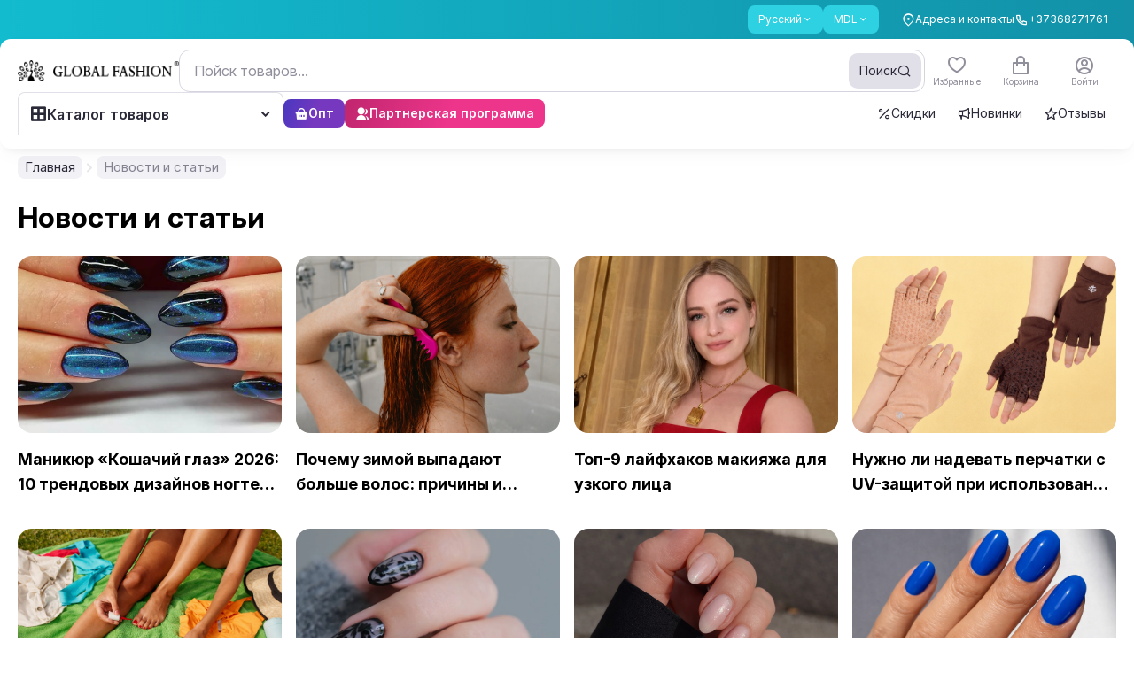

--- FILE ---
content_type: text/html;charset=utf-8
request_url: https://globalfashion.md/blog/54-news-and-articles
body_size: 135464
content:
<!DOCTYPE html><html  data-capo=""><head><meta charset="utf-8">
<meta name="viewport" content="width=device-width, initial-scale=1, maximum-scale=1, user-scalable=0">
<style id="nuxt-ui-colors">:root {
--color-primary-10: 233 244 245;
--color-primary-50: 237 254 254;
--color-primary-100: 210 250 251;
--color-primary-200: 170 242 247;
--color-primary-300: 112 230 240;
--color-primary-400: 46 209 226;
--color-primary-500: 19 187 207;
--color-primary-600: 18 145 168;
--color-primary-700: 22 116 136;
--color-primary-800: 27 94 111;
--color-primary-900: 27 79 94;
--color-primary-950: 12 51 64;
--color-primary-DEFAULT: 19 187 207;
--color-primary-DEFAULT: var(--color-primary-500);

--color-gray-50: 249 250 251;
--color-gray-100: 243 244 246;
--color-gray-200: 229 231 235;
--color-gray-300: 209 213 219;
--color-gray-400: 156 163 175;
--color-gray-500: 107 114 128;
--color-gray-600: 75 85 99;
--color-gray-700: 55 65 81;
--color-gray-800: 31 41 55;
--color-gray-900: 17 24 39;
--color-gray-950: 3 7 18;
}

.dark {
  --color-primary-DEFAULT: var(--color-primary-400);
}
</style>
<title>Новости и статьи</title>
<script async id="toolbar-script" data-toolbar-api-key="81ea35b5-eaab-4ad0-a365-846ceb5a6d85" src="https://get.usetool.bar/embedded-app.js"></script>
<style>@import url("https://fonts.googleapis.com/css2?family=Inter:ital,opsz,wght@0,14..32,100..900;1,14..32,100..900&display=swap");.btn-style-main{align-items:center;border-radius:.75rem;cursor:pointer;display:flex;height:52px;justify-content:center;--tw-bg-opacity:1;background-color:rgb(var(--color-primary-DEFAULT)/var(--tw-bg-opacity,1));font-size:17px;font-weight:600;line-height:1;padding-bottom:2px;padding-left:1.25rem;padding-right:1.25rem;--tw-text-opacity:1;color:rgb(255 255 255/var(--tw-text-opacity,1));transition-duration:.15s;transition-property:color,background-color,border-color,text-decoration-color,fill,stroke,opacity,box-shadow,transform,filter,-webkit-backdrop-filter;transition-property:color,background-color,border-color,text-decoration-color,fill,stroke,opacity,box-shadow,transform,filter,backdrop-filter;transition-property:color,background-color,border-color,text-decoration-color,fill,stroke,opacity,box-shadow,transform,filter,backdrop-filter,-webkit-backdrop-filter;transition-timing-function:cubic-bezier(.4,0,.2,1)}@media (min-width:1024px){.btn-style-main:hover{--tw-brightness:brightness(.95);filter:var(--tw-blur) var(--tw-brightness) var(--tw-contrast) var(--tw-grayscale) var(--tw-hue-rotate) var(--tw-invert) var(--tw-saturate) var(--tw-sepia) var(--tw-drop-shadow)}.btn-style-main:active{--tw-scale-x:.98;--tw-scale-y:.98;transform:translate(var(--tw-translate-x),var(--tw-translate-y)) rotate(var(--tw-rotate)) skewX(var(--tw-skew-x)) skewY(var(--tw-skew-y)) scaleX(var(--tw-scale-x)) scaleY(var(--tw-scale-y))}}.btn-style-main.smaller{font-size:14px;height:2.25rem;line-height:22px;line-height:1;padding-left:.875rem;padding-right:.875rem}@media (min-width:640px){.btn-style-main.smaller{font-size:15px;height:2.5rem;line-height:22px;padding-left:18px;padding-right:18px}}.btn-style-main.extra-small{font-size:12px;height:1.5rem;padding-left:.625rem;padding-right:.625rem}.btn-style-main.btn-red{--tw-bg-opacity:1;background-color:rgb(255 59 48/var(--tw-bg-opacity,1))}.btn-style-main.btn-red:hover{--tw-bg-opacity:1;background-color:rgb(237 32 21/var(--tw-bg-opacity,1))}.btn-style-main.cart-remove{--tw-bg-opacity:1;background-color:rgb(242 244 244/var(--tw-bg-opacity,1));--tw-text-opacity:1;color:rgb(154 164 165/var(--tw-text-opacity,1))}.btn-style-main.cart-remove:hover{--tw-bg-opacity:1;background-color:rgb(230 232 232/var(--tw-bg-opacity,1))}.btn-style-main.loading:after{background-color:inherit;border-radius:inherit}.btn-style-main.loading:after,.btn-style-main.loading:before{inset:0;position:absolute;--tw-content:"";content:var(--tw-content)}.btn-style-main.loading:before{background-image:url("data:image/svg+xml;charset=utf-8,%3Csvg xmlns='http://www.w3.org/2000/svg' width='24' height='24' viewBox='0 0 24 24'%3E%3Cpath fill='%23fff' d='M12 4a8 8 0 0 1 7.89 6.7 1.53 1.53 0 0 0 1.49 1.3 1.5 1.5 0 0 0 1.48-1.75 11 11 0 0 0-21.72 0A1.5 1.5 0 0 0 2.62 12a1.53 1.53 0 0 0 1.49-1.3A8 8 0 0 1 12 4'%3E%3CanimateTransform attributeName='transform' dur='0.75s' repeatCount='indefinite' type='rotate' values='0 12 12;360 12 12'/%3E%3C/path%3E%3C/svg%3E");background-size:contain;height:1.25rem;margin:auto;width:1.25rem;z-index:10}.btn-main-outline{align-items:center;border-radius:.75rem;border-width:2px;display:inline-flex;justify-content:center;--tw-border-opacity:1;border-color:rgb(var(--color-primary-DEFAULT)/var(--tw-border-opacity,1));font-size:15px;font-weight:600;line-height:18px;padding:14px 18px 16px;--tw-text-opacity:1;color:rgb(var(--color-primary-DEFAULT)/var(--tw-text-opacity,1));transition-duration:.15s;transition-property:color,background-color,border-color,text-decoration-color,fill,stroke,opacity,box-shadow,transform,filter,-webkit-backdrop-filter;transition-property:color,background-color,border-color,text-decoration-color,fill,stroke,opacity,box-shadow,transform,filter,backdrop-filter;transition-property:color,background-color,border-color,text-decoration-color,fill,stroke,opacity,box-shadow,transform,filter,backdrop-filter,-webkit-backdrop-filter;transition-timing-function:cubic-bezier(.4,0,.2,1)}.btn-main-outline:hover{--tw-bg-opacity:1;background-color:rgb(var(--color-primary-DEFAULT)/var(--tw-bg-opacity,1));--tw-text-opacity:1;color:rgb(255 255 255/var(--tw-text-opacity,1))}.btn-main-outline.smaller{font-size:14px;height:2.25rem;line-height:22px;line-height:1;padding-left:.875rem;padding-right:.875rem}@media (min-width:640px){.btn-main-outline.smaller{font-size:15px;height:2.5rem;line-height:22px;padding-left:1rem;padding-right:1rem}}@media (min-width:1024px){.btn-active-scale:active{--tw-scale-x:.98;--tw-scale-y:.98;transform:translate(var(--tw-translate-x),var(--tw-translate-y)) rotate(var(--tw-rotate)) skewX(var(--tw-skew-x)) skewY(var(--tw-skew-y)) scaleX(var(--tw-scale-x)) scaleY(var(--tw-scale-y))}}.form-control,input{outline:2px solid transparent;outline-offset:2px}.form-control{border-radius:.75rem;border-width:1px;min-height:3rem;resize:none;width:100%;--tw-border-opacity:1;background-color:transparent;border-color:rgb(204 209 210/var(--tw-border-opacity,1));font-size:15px;line-height:22px;padding-left:1rem;padding-right:1rem;--tw-ring-opacity:1;--tw-ring-color:rgb(var(--color-primary-DEFAULT)/var(--tw-ring-opacity,1));transition-duration:.15s;transition-property:color,background-color,border-color,text-decoration-color,fill,stroke,opacity,box-shadow,transform,filter,-webkit-backdrop-filter;transition-property:color,background-color,border-color,text-decoration-color,fill,stroke,opacity,box-shadow,transform,filter,backdrop-filter;transition-property:color,background-color,border-color,text-decoration-color,fill,stroke,opacity,box-shadow,transform,filter,backdrop-filter,-webkit-backdrop-filter;transition-timing-function:cubic-bezier(.4,0,.2,1)}.color_item.active .form-control.color_wrap:after{background:url("data:image/svg+xml;charset=utf-8,%3Csvg xmlns='http://www.w3.org/2000/svg' width='16' height='16' fill='none' viewBox='0 0 16 16'%3E%3Cpath stroke='%23000' stroke-linecap='round' stroke-linejoin='round' stroke-width='3' d='M13.333 4 6 11.333 2.667 8'/%3E%3C/svg%3E") no-repeat 50%}.form-control::-moz-placeholder{--tw-text-opacity:1;color:rgb(204 209 210/var(--tw-text-opacity,1))}.form-control::placeholder{--tw-text-opacity:1;color:rgb(204 209 210/var(--tw-text-opacity,1))}.form-control:hover{--tw-border-opacity:1;border-color:rgb(154 164 165/var(--tw-border-opacity,1))}.form-control:focus{--tw-border-opacity:1;border-color:rgb(var(--color-primary-DEFAULT)/var(--tw-border-opacity,1));--tw-ring-offset-shadow:var(--tw-ring-inset) 0 0 0 var(--tw-ring-offset-width) var(--tw-ring-offset-color);--tw-ring-shadow:var(--tw-ring-inset) 0 0 0 calc(1px + var(--tw-ring-offset-width)) var(--tw-ring-color);box-shadow:var(--tw-ring-offset-shadow),var(--tw-ring-shadow),var(--tw-shadow,0 0 #0000)}.form-control.error{--tw-border-opacity:1;border-color:rgb(255 59 48/var(--tw-border-opacity,1));--tw-ring-opacity:1;--tw-ring-color:rgb(255 59 48/var(--tw-ring-opacity,1))}.form-control.qty{padding-left:.25rem;padding-right:.25rem}.input-style{border-radius:.75rem;border-width:1px;display:block;height:52px;width:100%;--tw-border-opacity:1;border-color:rgb(230 232 232/var(--tw-border-opacity,1));font-size:15px;line-height:22px;outline:2px solid transparent;outline-offset:2px;padding-left:1rem;padding-right:1rem;--tw-ring-opacity:1;--tw-ring-color:rgb(var(--color-primary-DEFAULT)/var(--tw-ring-opacity,1));transition-duration:.15s;transition-property:color,background-color,border-color,text-decoration-color,fill,stroke,opacity,box-shadow,transform,filter,-webkit-backdrop-filter;transition-property:color,background-color,border-color,text-decoration-color,fill,stroke,opacity,box-shadow,transform,filter,backdrop-filter;transition-property:color,background-color,border-color,text-decoration-color,fill,stroke,opacity,box-shadow,transform,filter,backdrop-filter,-webkit-backdrop-filter;transition-timing-function:cubic-bezier(.4,0,.2,1)}.color_item.active .input-style.color_wrap:after{background:url("data:image/svg+xml;charset=utf-8,%3Csvg xmlns='http://www.w3.org/2000/svg' width='16' height='16' fill='none' viewBox='0 0 16 16'%3E%3Cpath stroke='%23000' stroke-linecap='round' stroke-linejoin='round' stroke-width='3' d='M13.333 4 6 11.333 2.667 8'/%3E%3C/svg%3E") no-repeat 50%}.input-style:focus{--tw-border-opacity:1;border-color:rgb(var(--color-primary-DEFAULT)/var(--tw-border-opacity,1));--tw-ring-offset-shadow:var(--tw-ring-inset) 0 0 0 var(--tw-ring-offset-width) var(--tw-ring-offset-color);--tw-ring-shadow:var(--tw-ring-inset) 0 0 0 calc(1px + var(--tw-ring-offset-width)) var(--tw-ring-color);box-shadow:var(--tw-ring-offset-shadow),var(--tw-ring-shadow),var(--tw-shadow,0 0 #0000)}.z-1{z-index:1}.z-2{z-index:2}.header .nuxt-loading-indicator{bottom:-3px!important;position:absolute!important;top:auto!important}.footer_menu li{margin-bottom:1rem}.footer_menu li:last-child{margin-bottom:0}@media (min-width:768px){.footer_menu li{margin-bottom:18px}}.footer_menu li a{border-bottom-width:1px;border-color:transparent;transition-duration:.15s;transition-property:color,background-color,border-color,text-decoration-color,fill,stroke,opacity,box-shadow,transform,filter,-webkit-backdrop-filter;transition-property:color,background-color,border-color,text-decoration-color,fill,stroke,opacity,box-shadow,transform,filter,backdrop-filter;transition-property:color,background-color,border-color,text-decoration-color,fill,stroke,opacity,box-shadow,transform,filter,backdrop-filter,-webkit-backdrop-filter;transition-timing-function:cubic-bezier(.4,0,.2,1)}.footer_menu li a:hover{border-color:currentColor}.description_editor p{font-size:.75rem;line-height:1rem;margin-bottom:1rem}@media (min-width:640px){.description_editor p{font-size:14px;line-height:22px;margin-bottom:1.25rem}}.star{height:1.25rem;width:1.25rem}[data-tippy-root]:not(.new-ui) .tippy-box{border-radius:.75rem;--tw-bg-opacity:1;background-color:rgb(93 109 111/var(--tw-bg-opacity,1));font-size:14px;line-height:22px;--tw-text-opacity:1;color:rgb(255 255 255/var(--tw-text-opacity,1));--tw-shadow:0 9px 30px rgba(0,0,0,.09);--tw-shadow-colored:0 9px 30px var(--tw-shadow-color);box-shadow:var(--tw-ring-offset-shadow,0 0 #0000),var(--tw-ring-shadow,0 0 #0000),var(--tw-shadow)}@media (min-width:640px){[data-tippy-root]:not(.new-ui) .tippy-box{font-size:15px;line-height:22px}}[data-tippy-root]:not(.new-ui) .tippy-box .tippy-content{padding:.375rem .625rem}@media (min-width:640px){[data-tippy-root]:not(.new-ui) .tippy-box .tippy-content{padding:.5rem .875rem}}[data-tippy-root]:not(.new-ui) .tippy-box .tippy-arrow{display:none}[data-tippy-root]:not(.new-ui) .tippy-box[data-theme=white]{--tw-bg-opacity:1;background-color:rgb(255 255 255/var(--tw-bg-opacity,1));--tw-text-opacity:1;color:rgb(53 72 75/var(--tw-text-opacity,1));--tw-shadow:0 9px 30px rgba(0,0,0,.09);--tw-shadow-colored:0 9px 30px var(--tw-shadow-color);box-shadow:var(--tw-ring-offset-shadow,0 0 #0000),var(--tw-ring-shadow,0 0 #0000),var(--tw-shadow)}.footer-form input[type=email]:focus~.outline-input{opacity:1}.price-sale{position:relative}.price-sale:after{height:1px;left:0;position:absolute;top:50%;width:100%;--tw-rotate:-3deg;background-color:currentColor;transform:translate(var(--tw-translate-x),var(--tw-translate-y)) rotate(var(--tw-rotate)) skewX(var(--tw-skew-x)) skewY(var(--tw-skew-y)) scaleX(var(--tw-scale-x)) scaleY(var(--tw-scale-y));--tw-content:"";content:var(--tw-content)}.pagination .btn-pagination{align-items:center;border-radius:10px;border-width:1px;height:2.25rem;justify-content:center;width:2.25rem;--tw-border-opacity:1;border-color:rgb(230 232 232/var(--tw-border-opacity,1));font-size:14px;font-weight:400;line-height:22px;padding:0;--tw-shadow:0 0 #0000;--tw-shadow-colored:0 0 #0000;box-shadow:var(--tw-ring-offset-shadow,0 0 #0000),var(--tw-ring-shadow,0 0 #0000),var(--tw-shadow);--tw-ring-offset-shadow:var(--tw-ring-inset) 0 0 0 var(--tw-ring-offset-width) var(--tw-ring-offset-color);--tw-ring-shadow:var(--tw-ring-inset) 0 0 0 calc(var(--tw-ring-offset-width)) var(--tw-ring-color);box-shadow:var(--tw-ring-offset-shadow),var(--tw-ring-shadow),var(--tw-shadow,0 0 #0000);transition-duration:.15s;transition-property:color,background-color,border-color,text-decoration-color,fill,stroke,opacity,box-shadow,transform,filter,-webkit-backdrop-filter;transition-property:color,background-color,border-color,text-decoration-color,fill,stroke,opacity,box-shadow,transform,filter,backdrop-filter;transition-property:color,background-color,border-color,text-decoration-color,fill,stroke,opacity,box-shadow,transform,filter,backdrop-filter,-webkit-backdrop-filter;transition-timing-function:cubic-bezier(.4,0,.2,1)}.color_item.active .pagination .btn-pagination.color_wrap:after{background:url("data:image/svg+xml;charset=utf-8,%3Csvg xmlns='http://www.w3.org/2000/svg' width='16' height='16' fill='none' viewBox='0 0 16 16'%3E%3Cpath stroke='%23000' stroke-linecap='round' stroke-linejoin='round' stroke-width='3' d='M13.333 4 6 11.333 2.667 8'/%3E%3C/svg%3E") no-repeat 50%}@media (max-width:400px){.pagination .btn-pagination{height:1.75rem;width:1.75rem}}@media (min-width:640px){.pagination .btn-pagination{font-size:15px;line-height:22px}}.pagination .btn-pagination.is-active{--tw-border-opacity:1;border-color:rgb(var(--color-primary-DEFAULT)/var(--tw-border-opacity,1));--tw-bg-opacity:1;background-color:rgb(var(--color-primary-DEFAULT)/var(--tw-bg-opacity,1));--tw-text-opacity:1;color:rgb(255 255 255/var(--tw-text-opacity,1))}label.checkbox{cursor:pointer;display:inline-block;font-size:14px;line-height:22px;padding-left:2.25rem;padding-top:1px;position:relative;-webkit-user-select:none;-moz-user-select:none;user-select:none}label.checkbox .selector{border-radius:.375rem;border-width:1px;display:block;height:1.5rem;left:0;position:absolute;top:-.5px;width:1.5rem;--tw-border-opacity:1;border-color:rgb(204 209 210/var(--tw-border-opacity,1));transition-duration:.15s;transition-property:color,background-color,border-color,text-decoration-color,fill,stroke,opacity,box-shadow,transform,filter,-webkit-backdrop-filter;transition-property:color,background-color,border-color,text-decoration-color,fill,stroke,opacity,box-shadow,transform,filter,backdrop-filter;transition-property:color,background-color,border-color,text-decoration-color,fill,stroke,opacity,box-shadow,transform,filter,backdrop-filter,-webkit-backdrop-filter;transition-timing-function:cubic-bezier(.4,0,.2,1)}.color_item.active label.checkbox .selector.color_wrap:after{background:url("data:image/svg+xml;charset=utf-8,%3Csvg xmlns='http://www.w3.org/2000/svg' width='16' height='16' fill='none' viewBox='0 0 16 16'%3E%3Cpath stroke='%23000' stroke-linecap='round' stroke-linejoin='round' stroke-width='3' d='M13.333 4 6 11.333 2.667 8'/%3E%3C/svg%3E") no-repeat 50%}label.checkbox .selector:after{background-image:linear-gradient(to left,var(--tw-gradient-stops));inset:-1px;--tw-gradient-from:rgb(var(--color-primary-600)/1) var(--tw-gradient-from-position);--tw-gradient-to:rgb(var(--color-primary-600)/0) var(--tw-gradient-to-position);--tw-gradient-stops:var(--tw-gradient-from),var(--tw-gradient-to);--tw-gradient-to:rgb(var(--color-primary-500)/1) var(--tw-gradient-to-position);--tw-content:""}label.checkbox .selector:after,label.checkbox .selector:before{border-radius:.375rem;content:var(--tw-content);opacity:0;position:absolute;transition-duration:.15s;transition-property:color,background-color,border-color,text-decoration-color,fill,stroke,opacity,box-shadow,transform,filter,-webkit-backdrop-filter;transition-property:color,background-color,border-color,text-decoration-color,fill,stroke,opacity,box-shadow,transform,filter,backdrop-filter;transition-property:color,background-color,border-color,text-decoration-color,fill,stroke,opacity,box-shadow,transform,filter,backdrop-filter,-webkit-backdrop-filter;transition-timing-function:cubic-bezier(.4,0,.2,1)}label.checkbox .selector:before{inset:0;margin:auto;z-index:1;--tw-scale-x:.9;--tw-scale-y:.9;background-image:url("data:image/svg+xml;charset=utf-8,%3Csvg xmlns='http://www.w3.org/2000/svg' width='12' height='9' fill='none' viewBox='0 0 12 9'%3E%3Cpath stroke='%23fff' stroke-linecap='round' stroke-linejoin='round' stroke-width='2' d='M11 1 4.125 8 1 4.818'/%3E%3C/svg%3E");background-position:50%;background-repeat:no-repeat;transform:translate(var(--tw-translate-x),var(--tw-translate-y)) rotate(var(--tw-rotate)) skewX(var(--tw-skew-x)) skewY(var(--tw-skew-y)) scaleX(var(--tw-scale-x)) scaleY(var(--tw-scale-y));--tw-content:""}label.checkbox:hover .selector{--tw-border-opacity:1;border-color:rgb(154 164 165/var(--tw-border-opacity,1))}@media (min-width:1272px){label.checkbox:active .selector{--tw-scale-x:.96;--tw-scale-y:.96;transform:translate(var(--tw-translate-x),var(--tw-translate-y)) rotate(var(--tw-rotate)) skewX(var(--tw-skew-x)) skewY(var(--tw-skew-y)) scaleX(var(--tw-scale-x)) scaleY(var(--tw-scale-y))}}label.checkbox input[type=checkbox],label.checkbox input[type=radio]{opacity:0;position:absolute;visibility:hidden}label.checkbox input[type=checkbox]:checked+.selector,label.checkbox input[type=radio]:checked+.selector{--tw-border-opacity:1;border-color:rgb(var(--color-primary-DEFAULT)/var(--tw-border-opacity,1))}label.checkbox input[type=checkbox]:checked+.selector:after,label.checkbox input[type=radio]:checked+.selector:after{opacity:1}label.checkbox input[type=checkbox]:checked+.selector:before,label.checkbox input[type=radio]:checked+.selector:before{--tw-scale-x:1;--tw-scale-y:1;opacity:1;transform:translate(var(--tw-translate-x),var(--tw-translate-y)) rotate(var(--tw-rotate)) skewX(var(--tw-skew-x)) skewY(var(--tw-skew-y)) scaleX(var(--tw-scale-x)) scaleY(var(--tw-scale-y))}label.checkbox.radio .selector{border-radius:9999px}label.checkbox.radio .selector:after{border-radius:9999px;inset:3px;--tw-bg-opacity:1;background-color:rgb(var(--color-primary-DEFAULT)/var(--tw-bg-opacity,1));background-image:none}label.checkbox.radio .selector:before{display:none}.prod-bar{bottom:57px;padding:.625rem 1rem}.product-card .bg-card,.product-card .card-tips{transform:translateZ(0)}.product-card .card-bought,.product-card .card-footer,.product-card .card-reviews,.product-card .right-card-top{transition-duration:.2s;transition-property:all;transition-timing-function:cubic-bezier(.4,0,.2,1)}.product-card .card-footer{position:relative;z-index:10}.product-card.video-visible .card-bought,.product-card.video-visible .card-footer,.product-card.video-visible .card-reviews{--tw-text-opacity:1;color:rgb(255 255 255/var(--tw-text-opacity,1))}.product-card.video-visible .action-card{opacity:1}.product-card.video-visible .action-card .btn-action-card{--tw-bg-opacity:1;background-color:rgb(255 255 255/var(--tw-bg-opacity,1))}.product-card.video-visible .right-card-top{opacity:0;visibility:hidden}.product-card.has-video .pagination-card .swiper-pagination-bullet:last-child{--tw-bg-opacity:1;background-color:rgb(255 59 48/var(--tw-bg-opacity,1))}.product-card .pagination-card .swiper-pagination-bullet{border-radius:9999px;flex-grow:1;height:2px;--tw-bg-opacity:1;background-color:rgb(204 209 210/var(--tw-bg-opacity,1))}.product-card .pagination-card .swiper-pagination-bullet.swiper-pagination-bullet-active{--tw-bg-opacity:1;background-color:rgb(var(--color-primary-DEFAULT)/var(--tw-bg-opacity,1))}.product-card.full-visible .white-hover{display:block;inset:-.875rem;opacity:1}.product-card.full-visible .button-similar-modal{display:none}.product-card.full-visible .action-card{opacity:1}.modal-inset{padding:1rem;position:relative}@media (min-width:768px){.modal-inset{padding:1.5rem}}.modal-inset .modal-close{position:absolute;right:1rem;top:.875rem;z-index:20;--tw-text-opacity:1;color:rgb(154 164 165/var(--tw-text-opacity,1));transition-duration:.15s;transition-property:color,background-color,border-color,text-decoration-color,fill,stroke,opacity,box-shadow,transform,filter,-webkit-backdrop-filter;transition-property:color,background-color,border-color,text-decoration-color,fill,stroke,opacity,box-shadow,transform,filter,backdrop-filter;transition-property:color,background-color,border-color,text-decoration-color,fill,stroke,opacity,box-shadow,transform,filter,backdrop-filter,-webkit-backdrop-filter;transition-timing-function:cubic-bezier(.4,0,.2,1)}.modal-inset .modal-close:hover{--tw-text-opacity:1;color:rgb(53 72 75/var(--tw-text-opacity,1))}@media (min-width:768px){.modal-inset .modal-close{right:.625rem;top:.625rem}}.modal-inset .header-modal{margin-bottom:1.25rem}.modal-inset .header-modal .modal-title{font-size:20px;font-weight:600;line-height:24px}@media not all and (min-width:768px){.modal-inset.sticky_header{padding-top:0}.modal-inset.sticky_header .header-modal{background-color:hsla(0,0%,100%,.95);margin-bottom:0;margin-left:-1rem;margin-right:-1rem;padding:1rem;position:sticky;top:0;z-index:10;--tw-backdrop-blur:blur(2px);-webkit-backdrop-filter:var(--tw-backdrop-blur) var(--tw-backdrop-brightness) var(--tw-backdrop-contrast) var(--tw-backdrop-grayscale) var(--tw-backdrop-hue-rotate) var(--tw-backdrop-invert) var(--tw-backdrop-opacity) var(--tw-backdrop-saturate) var(--tw-backdrop-sepia);backdrop-filter:var(--tw-backdrop-blur) var(--tw-backdrop-brightness) var(--tw-backdrop-contrast) var(--tw-backdrop-grayscale) var(--tw-backdrop-hue-rotate) var(--tw-backdrop-invert) var(--tw-backdrop-opacity) var(--tw-backdrop-saturate) var(--tw-backdrop-sepia)}}.color_item{font-size:.75rem;line-height:1rem;text-align:center}.color_item .color_wrap{margin-left:auto;margin-right:auto;position:relative}.color_item.active .color_wrap:after{background:url("data:image/svg+xml;charset=utf-8,%3Csvg xmlns='http://www.w3.org/2000/svg' width='16' height='16' fill='none' viewBox='0 0 16 16'%3E%3Cpath stroke='%23fff' stroke-linecap='round' stroke-linejoin='round' stroke-width='3' d='M13.333 4 6 11.333 2.667 8'/%3E%3C/svg%3E") no-repeat 50%;content:"";height:16px;inset:0;margin:auto;position:absolute;width:16px}.color_item.active .border.color_wrap:after{background:url("data:image/svg+xml;charset=utf-8,%3Csvg xmlns='http://www.w3.org/2000/svg' width='16' height='16' fill='none' viewBox='0 0 16 16'%3E%3Cpath stroke='%23000' stroke-linecap='round' stroke-linejoin='round' stroke-width='3' d='M13.333 4 6 11.333 2.667 8'/%3E%3C/svg%3E") no-repeat 50%}body.hide_amo_chat .amo-button-holder{visibility:hidden!important}body .intl-phone{border-bottom-left-radius:.75rem;border-bottom-right-radius:.75rem;border-top-left-radius:.75rem;border-top-right-radius:.75rem;position:relative;width:100%;--tw-border-opacity:1;border-color:rgb(204 209 210/var(--tw-border-opacity,1));padding-left:0;padding-right:0;--tw-ring-opacity:1;--tw-ring-color:rgb(var(--color-primary-DEFAULT)/var(--tw-ring-opacity,1))}body .intl-phone.no-bg .vti__dropdown{background-color:transparent}body .intl-phone.no-bg .vti__dropdown:hover{background-color:hsla(180,8%,95%,.7)}body .intl-phone:focus-within{--tw-border-opacity:1;border-color:rgb(var(--color-primary-DEFAULT)/var(--tw-border-opacity,1));--tw-shadow:0 0 #0000;--tw-shadow-colored:0 0 #0000;box-shadow:var(--tw-ring-offset-shadow,0 0 #0000),var(--tw-ring-shadow,0 0 #0000),var(--tw-shadow);--tw-ring-offset-shadow:var(--tw-ring-inset) 0 0 0 var(--tw-ring-offset-width) var(--tw-ring-offset-color);--tw-ring-shadow:var(--tw-ring-inset) 0 0 0 calc(1px + var(--tw-ring-offset-width)) var(--tw-ring-color);box-shadow:var(--tw-ring-offset-shadow),var(--tw-ring-shadow),var(--tw-shadow,0 0 #0000)}body .intl-phone .vti__dropdown{background-color:hsla(180,8%,95%,.7);border-bottom-left-radius:11px;border-top-left-radius:11px;padding-right:.625rem;position:static;transition-duration:.15s;transition-property:color,background-color,border-color,text-decoration-color,fill,stroke,opacity,box-shadow,transform,filter,-webkit-backdrop-filter;transition-property:color,background-color,border-color,text-decoration-color,fill,stroke,opacity,box-shadow,transform,filter,backdrop-filter;transition-property:color,background-color,border-color,text-decoration-color,fill,stroke,opacity,box-shadow,transform,filter,backdrop-filter,-webkit-backdrop-filter;transition-timing-function:cubic-bezier(.4,0,.2,1)}body .intl-phone .vti__dropdown:hover{background-color:hsla(190,6%,81%,.3)}body .intl-phone .vti__dropdown .vti__selection .vti__country-code{font-weight:500;margin-left:.25rem;margin-right:.25rem}body .intl-phone .vti__dropdown .vti__selection .vti__dropdown-arrow{margin-left:.25rem}body .intl-phone .vti__input{background-color:transparent;font-size:15px;line-height:22px;padding-left:1rem;padding-right:.5rem}body .intl-phone .vti__input::-moz-placeholder{--tw-text-opacity:1;color:rgb(204 209 210/var(--tw-text-opacity,1))}body .intl-phone .vti__input::placeholder{--tw-text-opacity:1;color:rgb(204 209 210/var(--tw-text-opacity,1))}body .intl-phone .vti__dropdown-list{border-radius:.75rem;border-style:none;left:-1px;margin-top:.375rem;max-height:300px;min-width:100%;right:-1px;top:100%;width:calc(100% + 2px);--tw-shadow:0 9px 30px rgba(0,0,0,.09);--tw-shadow-colored:0 9px 30px var(--tw-shadow-color);box-shadow:var(--tw-ring-offset-shadow,0 0 #0000),var(--tw-ring-shadow,0 0 #0000),var(--tw-shadow)}body .intl-phone .vti__dropdown-list.above{bottom:auto}body .intl-phone .vti__dropdown-list .vti__search_box{border-width:0 0 1px;height:2.75rem;margin:0;position:sticky;top:0;width:100%;z-index:2;--tw-border-opacity:1;border-color:rgb(230 232 232/var(--tw-border-opacity,1));--tw-bg-opacity:1;background-color:rgb(255 255 255/var(--tw-bg-opacity,1));padding:0 1rem}body .intl-phone .vti__dropdown-list .vti__dropdown-item{align-items:center;display:flex;font-size:14px;line-height:22px;padding-bottom:.5rem;padding-left:3rem;padding-top:.5rem}body .intl-phone .vti__dropdown-list .vti__dropdown-item .vti__flag{flex:none;left:1rem;margin:0;position:absolute}body .intl-phone .vti__dropdown-list .vti__dropdown-item strong{font-weight:500;overflow:hidden;text-overflow:ellipsis;white-space:nowrap}body .intl-phone .vti__dropdown-list .vti__dropdown-item strong+span{flex:none;font-size:14px;line-height:22px;margin-left:.25rem;--tw-text-opacity:1;color:rgb(103 118 120/var(--tw-text-opacity,1))}body .intl-phone .vti__dropdown-list .vti__dropdown-item.last-preferred{--tw-border-opacity:1;border-color:rgb(230 232 232/var(--tw-border-opacity,1))}.menu-sorter button{background-color:transparent!important;cursor:pointer!important;padding-left:0!important;padding-right:0!important;--tw-text-opacity:1!important;color:rgb(103 118 120/var(--tw-text-opacity,1))!important;--tw-shadow-color:0!important;--tw-shadow:var(--tw-shadow-colored)!important;transition-duration:.15s!important;transition-property:color,background-color,border-color,text-decoration-color,fill,stroke,opacity,box-shadow,transform,filter,-webkit-backdrop-filter!important;transition-property:color,background-color,border-color,text-decoration-color,fill,stroke,opacity,box-shadow,transform,filter,backdrop-filter!important;transition-property:color,background-color,border-color,text-decoration-color,fill,stroke,opacity,box-shadow,transform,filter,backdrop-filter,-webkit-backdrop-filter!important;transition-timing-function:cubic-bezier(.4,0,.2,1)!important}.menu-sorter button:hover{--tw-text-opacity:1!important;color:rgb(1 18 20/var(--tw-text-opacity,1))!important}.menu-sorter button .icon-down{padding-left:0;padding-right:0;position:relative}.menu-sorter button .icon-down .i-heroicons-chevron-down-20-solid{color:currentColor}.menu-sorter .dropdown-ui{width:auto}.menu-sorter .dropdown-ui ul.dropdown-block{border-radius:.75rem;padding:.5rem 0;--tw-shadow:0 9px 30px rgba(0,0,0,.09);--tw-shadow-colored:0 9px 30px var(--tw-shadow-color);box-shadow:var(--tw-ring-offset-shadow,0 0 #0000),var(--tw-ring-shadow,0 0 #0000),var(--tw-shadow);--tw-ring-offset-shadow:var(--tw-ring-inset) 0 0 0 var(--tw-ring-offset-width) var(--tw-ring-offset-color);--tw-ring-shadow:var(--tw-ring-inset) 0 0 0 calc(var(--tw-ring-offset-width)) var(--tw-ring-color);box-shadow:var(--tw-ring-offset-shadow),var(--tw-ring-shadow),var(--tw-shadow,0 0 #0000)}.menu-sorter .dropdown-ui ul.dropdown-block li{border-radius:0;cursor:pointer;padding-left:1rem;padding-right:1rem;transition-duration:.15s;transition-property:color,background-color,border-color,text-decoration-color,fill,stroke,opacity,box-shadow,transform,filter,-webkit-backdrop-filter;transition-property:color,background-color,border-color,text-decoration-color,fill,stroke,opacity,box-shadow,transform,filter,backdrop-filter;transition-property:color,background-color,border-color,text-decoration-color,fill,stroke,opacity,box-shadow,transform,filter,backdrop-filter,-webkit-backdrop-filter;transition-timing-function:cubic-bezier(.4,0,.2,1)}.menu-sorter .dropdown-ui ul.dropdown-block li:hover{background-color:hsla(180,4%,91%,.2)}.menu-sorter .dropdown-ui ul.dropdown-block li[aria-selected=true]{background-color:hsla(180,4%,91%,.5);--tw-text-opacity:1;color:rgb(var(--color-primary-DEFAULT)/var(--tw-text-opacity,1))}.menu-sorter .dropdown-ui .icon-selected{display:none}.pagination_style .swiper-pagination-bullet{border-radius:9999px;display:block;height:.375rem;width:.375rem;--tw-bg-opacity:1;background-color:rgb(230 232 232/var(--tw-bg-opacity,1));transition-duration:.3s;transition-property:color,background-color,border-color,text-decoration-color,fill,stroke,opacity,box-shadow,transform,filter,-webkit-backdrop-filter;transition-property:color,background-color,border-color,text-decoration-color,fill,stroke,opacity,box-shadow,transform,filter,backdrop-filter;transition-property:color,background-color,border-color,text-decoration-color,fill,stroke,opacity,box-shadow,transform,filter,backdrop-filter,-webkit-backdrop-filter;transition-timing-function:cubic-bezier(.4,0,.2,1)}.pagination_style .swiper-pagination-bullet.swiper-pagination-bullet-active{--tw-bg-opacity:1;background-color:rgb(var(--color-primary-DEFAULT)/var(--tw-bg-opacity,1))}.country-ua .item_address:not(#form-village):not(#form-office_id){display:none}.shine_effect{overflow:hidden;position:relative}.shine_effect:after{background-image:linear-gradient(120deg,transparent,hsla(0,0%,100%,.7),transparent);height:100%;position:absolute;top:0;width:100%;--tw-content:"";animation:shine 4s ease-in-out infinite;content:var(--tw-content)}@keyframes shine{0%{left:-100%;transition-property:left}11.5044247788%,to{left:100%;transition-property:left}}.swiper-lazy-preloader.swiper-lazy-preloader-black{--swiper-preloader-color:#fff}.number-hide-arrows::-webkit-inner-spin-button,.number-hide-arrows::-webkit-outer-spin-button{-webkit-appearance:none;-moz-appearance:textfield}.star{background:url("data:image/svg+xml;charset=utf-8,%3Csvg xmlns='http://www.w3.org/2000/svg' width='20' height='21' fill='none' viewBox='0 0 20 21'%3E%3Cpath fill='%23FF9500' d='M8.556 5.092c.47-.95.704-1.425 1.024-1.573a1 1 0 0 1 .84 0c.32.148.555.623 1.024 1.573l.757 1.533c.138.28.207.42.309.53.086.091.19.166.303.22.135.063.29.085.599.13l1.695.249c1.048.153 1.572.23 1.812.488a1 1 0 0 1 .259.8c-.043.35-.422.72-1.18 1.458l-1.225 1.193c-.224.218-.336.327-.408.457a1 1 0 0 0-.116.358c-.019.147.008.302.06.61l.29 1.683c.179 1.044.268 1.566.096 1.874a1 1 0 0 1-.68.495c-.346.068-.815-.179-1.753-.672l-1.513-.796c-.277-.145-.415-.218-.561-.246a1 1 0 0 0-.376 0c-.146.028-.284.1-.561.247l-1.513.795c-.938.493-1.407.74-1.753.672a1 1 0 0 1-.68-.495c-.172-.308-.083-.83.097-1.874l.288-1.683c.053-.309.08-.463.061-.61a1 1 0 0 0-.116-.357c-.072-.13-.184-.24-.408-.458L4.002 10.5c-.758-.739-1.137-1.108-1.18-1.458a1 1 0 0 1 .26-.8c.24-.259.763-.335 1.81-.488l1.696-.248c.31-.046.464-.068.599-.131a1 1 0 0 0 .303-.22c.102-.11.17-.25.31-.53z'/%3E%3C/svg%3E") no-repeat 50%}.star.gray{background:url("data:image/svg+xml;charset=utf-8,%3Csvg xmlns='http://www.w3.org/2000/svg' width='20' height='21' fill='none' viewBox='0 0 20 21'%3E%3Cpath fill='%23CCD1D2' d='M8.556 5.092c.47-.95.704-1.425 1.024-1.573a1 1 0 0 1 .84 0c.32.148.555.623 1.024 1.573l.757 1.533c.138.28.207.42.309.53.086.091.19.166.303.22.135.063.29.085.599.13l1.695.249c1.048.153 1.572.23 1.812.488a1 1 0 0 1 .259.8c-.043.35-.422.72-1.18 1.458l-1.225 1.193c-.224.218-.336.327-.408.457a1 1 0 0 0-.116.358c-.019.147.008.302.06.61l.29 1.683c.179 1.044.268 1.566.096 1.874a1 1 0 0 1-.68.495c-.346.068-.815-.179-1.753-.672l-1.513-.796c-.277-.145-.415-.218-.561-.246a1 1 0 0 0-.376 0c-.146.028-.284.1-.561.247l-1.513.795c-.938.493-1.407.74-1.753.672a1 1 0 0 1-.68-.495c-.172-.308-.083-.83.097-1.874l.288-1.683c.053-.309.08-.463.061-.61a1 1 0 0 0-.116-.357c-.072-.13-.184-.24-.408-.458L4.002 10.5c-.758-.739-1.137-1.108-1.18-1.458a1 1 0 0 1 .26-.8c.24-.259.763-.335 1.81-.488l1.696-.248c.31-.046.464-.068.599-.131a1 1 0 0 0 .303-.22c.102-.11.17-.25.31-.53z'/%3E%3C/svg%3E") no-repeat 50%}.contain-paint{contain:paint}.heading_home_section{font-size:24px;font-weight:700;line-height:29px}@media (min-width:768px){.heading_home_section{font-size:45px;line-height:52px}}@media (min-width:1024px){.heading_home_section{font-size:56px;line-height:68px}}.qty_decrement:disabled{opacity:.3}.main-wrapper{margin-bottom:2.5rem}.vue-photo-zoom-pro{display:block!important;width:100%}.vue-photo-zoom-pro .selector{background-color:rgba(0,0,0,.1)!important;z-index:2!important}.text_fill_wholesale{background:linear-gradient(270deg,#931ac7,#bb50e9);-webkit-background-clip:text;-webkit-text-fill-color:transparent;background-clip:text;text-fill-color:transparent}.vue-photo-zoom-pro .out-zoomer{border-radius:.75rem;bottom:0;margin:auto 0;pointer-events:none;z-index:3}@media (max-width:1024px){.amo-button-holder{bottom:65px!important}.is_product .amo-button-holder{bottom:140px!important;right:10px!important}.livechat_hide .amo-button-holder{visibility:hidden!important}}@media (max-width:767px){.container{max-width:100%;padding-left:.75rem;padding-right:.75rem}}.hide-scrollbar::-webkit-scrollbar{display:none}</style>
<script src="https://api.globalfashion.md/amochat.js"></script>
<style>*,::backdrop,:after,:before{--tw-border-spacing-x:0;--tw-border-spacing-y:0;--tw-translate-x:0;--tw-translate-y:0;--tw-rotate:0;--tw-skew-x:0;--tw-skew-y:0;--tw-scale-x:1;--tw-scale-y:1;--tw-pan-x: ;--tw-pan-y: ;--tw-pinch-zoom: ;--tw-scroll-snap-strictness:proximity;--tw-gradient-from-position: ;--tw-gradient-via-position: ;--tw-gradient-to-position: ;--tw-ordinal: ;--tw-slashed-zero: ;--tw-numeric-figure: ;--tw-numeric-spacing: ;--tw-numeric-fraction: ;--tw-ring-inset: ;--tw-ring-offset-width:0px;--tw-ring-offset-color:#fff;--tw-ring-color:#3b82f680;--tw-ring-offset-shadow:0 0 #0000;--tw-ring-shadow:0 0 #0000;--tw-shadow:0 0 #0000;--tw-shadow-colored:0 0 #0000;--tw-blur: ;--tw-brightness: ;--tw-contrast: ;--tw-grayscale: ;--tw-hue-rotate: ;--tw-invert: ;--tw-saturate: ;--tw-sepia: ;--tw-drop-shadow: ;--tw-backdrop-blur: ;--tw-backdrop-brightness: ;--tw-backdrop-contrast: ;--tw-backdrop-grayscale: ;--tw-backdrop-hue-rotate: ;--tw-backdrop-invert: ;--tw-backdrop-opacity: ;--tw-backdrop-saturate: ;--tw-backdrop-sepia: ;--tw-contain-size: ;--tw-contain-layout: ;--tw-contain-paint: ;--tw-contain-style: }/*! tailwindcss v3.4.17 | MIT License | https://tailwindcss.com*/*,:after,:before{border-color:rgb(var(--color-gray-200)/1);border-style:solid;border-width:0;box-sizing:border-box}:after,:before{--tw-content:""}:host,html{line-height:1.5;-webkit-text-size-adjust:100%;font-family:Roboto Condensed,ui-sans-serif,system-ui,sans-serif,Apple Color Emoji,Segoe UI Emoji,Segoe UI Symbol,Noto Color Emoji;font-feature-settings:normal;font-variation-settings:normal;tab-size:4;-webkit-tap-highlight-color:transparent}body{line-height:inherit;margin:0}hr{border-top-width:1px;color:inherit;height:0}abbr:where([title]){-webkit-text-decoration:underline dotted;text-decoration:underline dotted}h1,h2,h3,h4,h5,h6{font-size:inherit;font-weight:inherit}a{color:inherit;text-decoration:inherit}b,strong{font-weight:bolder}code,kbd,pre,samp{font-family:ui-monospace,SFMono-Regular,Menlo,Monaco,Consolas,Liberation Mono,Courier New,monospace;font-feature-settings:normal;font-size:1em;font-variation-settings:normal}small{font-size:80%}sub,sup{font-size:75%;line-height:0;position:relative;vertical-align:initial}sub{bottom:-.25em}sup{top:-.5em}table{border-collapse:collapse;border-color:inherit;text-indent:0}button,input,optgroup,select,textarea{color:inherit;font-family:inherit;font-feature-settings:inherit;font-size:100%;font-variation-settings:inherit;font-weight:inherit;letter-spacing:inherit;line-height:inherit;margin:0;padding:0}button,select{text-transform:none}button,input:where([type=button]),input:where([type=reset]),input:where([type=submit]){-webkit-appearance:button;background-color:initial;background-image:none}:-moz-focusring{outline:auto}:-moz-ui-invalid{box-shadow:none}progress{vertical-align:initial}::-webkit-inner-spin-button,::-webkit-outer-spin-button{height:auto}[type=search]{-webkit-appearance:textfield;outline-offset:-2px}::-webkit-search-decoration{-webkit-appearance:none}::-webkit-file-upload-button{-webkit-appearance:button;font:inherit}summary{display:list-item}blockquote,dd,dl,figure,h1,h2,h3,h4,h5,h6,hr,p,pre{margin:0}fieldset{margin:0}fieldset,legend{padding:0}menu,ol,ul{list-style:none;margin:0;padding:0}dialog{padding:0}textarea{resize:vertical}input::placeholder,textarea::placeholder{color:rgb(var(--color-gray-400)/1);opacity:1}[role=button],button{cursor:pointer}:disabled{cursor:default}audio,canvas,embed,iframe,img,object,svg,video{display:block;vertical-align:middle}img,video{height:auto;max-width:100%}[hidden]:where(:not([hidden=until-found])){display:none}.container{margin-left:auto;margin-right:auto;padding-left:1rem;padding-right:1rem;width:100%}@media (min-width:640px){.container{max-width:640px}}@media (min-width:768px){.container{max-width:768px}}@media (min-width:1024px){.container{max-width:1024px}}@media (min-width:1272px){.container{max-width:1272px}}.form-input,.form-multiselect,.form-select,.form-textarea{appearance:none;background-color:#fff;border-color:rgb(var(--color-gray-500)/var(--tw-border-opacity,1));border-radius:0;border-width:1px;font-size:1rem;line-height:1.5rem;padding:.5rem .75rem;--tw-shadow:0 0 #0000}.form-input:focus,.form-multiselect:focus,.form-select:focus,.form-textarea:focus{outline:2px solid #0000;outline-offset:2px;--tw-ring-inset:var(--tw-empty,/*!*/ /*!*/);--tw-ring-offset-width:0px;--tw-ring-offset-color:#fff;--tw-ring-color:#2563eb;--tw-ring-offset-shadow:var(--tw-ring-inset) 0 0 0 var(--tw-ring-offset-width) var(--tw-ring-offset-color);--tw-ring-shadow:var(--tw-ring-inset) 0 0 0 calc(1px + var(--tw-ring-offset-width)) var(--tw-ring-color);border-color:#2563eb;box-shadow:var(--tw-ring-offset-shadow),var(--tw-ring-shadow),var(--tw-shadow)}.form-input::placeholder,.form-textarea::placeholder{color:rgb(var(--color-gray-500)/var(--tw-text-opacity,1));opacity:1}.form-input::-webkit-datetime-edit-fields-wrapper{padding:0}.form-input::-webkit-date-and-time-value{min-height:1.5em;text-align:inherit}.form-input::-webkit-datetime-edit{display:inline-flex}.form-input::-webkit-datetime-edit,.form-input::-webkit-datetime-edit-day-field,.form-input::-webkit-datetime-edit-hour-field,.form-input::-webkit-datetime-edit-meridiem-field,.form-input::-webkit-datetime-edit-millisecond-field,.form-input::-webkit-datetime-edit-minute-field,.form-input::-webkit-datetime-edit-month-field,.form-input::-webkit-datetime-edit-second-field,.form-input::-webkit-datetime-edit-year-field{padding-bottom:0;padding-top:0}.form-select{background-image:url("data:image/svg+xml;charset=utf-8,%3Csvg xmlns='http://www.w3.org/2000/svg' fill='none' viewBox='0 0 20 20'%3E%3Cpath stroke='rgb(var(--color-gray-500) / var(--tw-stroke-opacity, 1))' stroke-linecap='round' stroke-linejoin='round' stroke-width='1.5' d='m6 8 4 4 4-4'/%3E%3C/svg%3E");background-position:right .5rem center;background-repeat:no-repeat;background-size:1.5em 1.5em;padding-right:2.5rem;-webkit-print-color-adjust:exact;print-color-adjust:exact}.form-select:where([size]:not([size="1"])){background-image:none;background-position:0 0;background-repeat:unset;background-size:initial;padding-right:.75rem;-webkit-print-color-adjust:unset;print-color-adjust:unset}.form-checkbox,.form-radio{appearance:none;background-color:#fff;background-origin:border-box;border-color:rgb(var(--color-gray-500)/var(--tw-border-opacity,1));border-width:1px;color:#2563eb;display:inline-block;flex-shrink:0;height:1rem;padding:0;-webkit-print-color-adjust:exact;print-color-adjust:exact;-webkit-user-select:none;user-select:none;vertical-align:middle;width:1rem;--tw-shadow:0 0 #0000}.form-checkbox{border-radius:0}.form-radio{border-radius:100%}.form-checkbox:focus,.form-radio:focus{outline:2px solid #0000;outline-offset:2px;--tw-ring-inset:var(--tw-empty,/*!*/ /*!*/);--tw-ring-offset-width:2px;--tw-ring-offset-color:#fff;--tw-ring-color:#2563eb;--tw-ring-offset-shadow:var(--tw-ring-inset) 0 0 0 var(--tw-ring-offset-width) var(--tw-ring-offset-color);--tw-ring-shadow:var(--tw-ring-inset) 0 0 0 calc(2px + var(--tw-ring-offset-width)) var(--tw-ring-color);box-shadow:var(--tw-ring-offset-shadow),var(--tw-ring-shadow),var(--tw-shadow)}.form-checkbox:checked,.form-radio:checked{background-color:currentColor;background-position:50%;background-repeat:no-repeat;background-size:100% 100%;border-color:#0000}.form-checkbox:checked{background-image:url("data:image/svg+xml;charset=utf-8,%3Csvg xmlns='http://www.w3.org/2000/svg' fill='%23fff' viewBox='0 0 16 16'%3E%3Cpath d='M12.207 4.793a1 1 0 0 1 0 1.414l-5 5a1 1 0 0 1-1.414 0l-2-2a1 1 0 0 1 1.414-1.414L6.5 9.086l4.293-4.293a1 1 0 0 1 1.414 0'/%3E%3C/svg%3E")}@media (forced-colors:active) {.form-checkbox:checked{appearance:auto}}.form-radio:checked{background-image:url("data:image/svg+xml;charset=utf-8,%3Csvg xmlns='http://www.w3.org/2000/svg' fill='%23fff' viewBox='0 0 16 16'%3E%3Ccircle cx='8' cy='8' r='3'/%3E%3C/svg%3E")}@media (forced-colors:active) {.form-radio:checked{appearance:auto}}.form-checkbox:checked:focus,.form-checkbox:checked:hover,.form-checkbox:indeterminate,.form-radio:checked:focus,.form-radio:checked:hover{background-color:currentColor;border-color:#0000}.form-checkbox:indeterminate{background-image:url("data:image/svg+xml;charset=utf-8,%3Csvg xmlns='http://www.w3.org/2000/svg' fill='none' viewBox='0 0 16 16'%3E%3Cpath stroke='%23fff' stroke-linecap='round' stroke-linejoin='round' stroke-width='2' d='M4 8h8'/%3E%3C/svg%3E");background-position:50%;background-repeat:no-repeat;background-size:100% 100%}@media (forced-colors:active) {.form-checkbox:indeterminate{appearance:auto}}.form-checkbox:indeterminate:focus,.form-checkbox:indeterminate:hover{background-color:currentColor;border-color:#0000}.prose{color:var(--tw-prose-body);max-width:65ch}.prose :where(p):not(:where([class~=not-prose],[class~=not-prose] *)){margin-bottom:1.25em;margin-top:1.25em}.prose :where([class~=lead]):not(:where([class~=not-prose],[class~=not-prose] *)){color:var(--tw-prose-lead);font-size:1.25em;line-height:1.6;margin-bottom:1.2em;margin-top:1.2em}.prose :where(a):not(:where([class~=not-prose],[class~=not-prose] *)){color:var(--tw-prose-links);font-weight:500;text-decoration:underline}.prose :where(strong):not(:where([class~=not-prose],[class~=not-prose] *)){color:var(--tw-prose-bold);font-weight:600}.prose :where(a strong):not(:where([class~=not-prose],[class~=not-prose] *)){color:inherit}.prose :where(blockquote strong):not(:where([class~=not-prose],[class~=not-prose] *)){color:inherit}.prose :where(thead th strong):not(:where([class~=not-prose],[class~=not-prose] *)){color:inherit}.prose :where(ol):not(:where([class~=not-prose],[class~=not-prose] *)){list-style-type:decimal;margin-bottom:1.25em;margin-top:1.25em;padding-inline-start:1.625em}.prose :where(ol[type=A]):not(:where([class~=not-prose],[class~=not-prose] *)){list-style-type:upper-alpha}.prose :where(ol[type=a]):not(:where([class~=not-prose],[class~=not-prose] *)){list-style-type:lower-alpha}.prose :where(ol[type=A s]):not(:where([class~=not-prose],[class~=not-prose] *)){list-style-type:upper-alpha}.prose :where(ol[type=a s]):not(:where([class~=not-prose],[class~=not-prose] *)){list-style-type:lower-alpha}.prose :where(ol[type=I]):not(:where([class~=not-prose],[class~=not-prose] *)){list-style-type:upper-roman}.prose :where(ol[type=i]):not(:where([class~=not-prose],[class~=not-prose] *)){list-style-type:lower-roman}.prose :where(ol[type=I s]):not(:where([class~=not-prose],[class~=not-prose] *)){list-style-type:upper-roman}.prose :where(ol[type=i s]):not(:where([class~=not-prose],[class~=not-prose] *)){list-style-type:lower-roman}.prose :where(ol[type="1"]):not(:where([class~=not-prose],[class~=not-prose] *)){list-style-type:decimal}.prose :where(ul):not(:where([class~=not-prose],[class~=not-prose] *)){list-style-type:disc;margin-bottom:1.25em;margin-top:1.25em;padding-inline-start:1.625em}.prose :where(ol>li):not(:where([class~=not-prose],[class~=not-prose] *))::marker{color:var(--tw-prose-counters);font-weight:400}.prose :where(ul>li):not(:where([class~=not-prose],[class~=not-prose] *))::marker{color:var(--tw-prose-bullets)}.prose :where(dt):not(:where([class~=not-prose],[class~=not-prose] *)){color:var(--tw-prose-headings);font-weight:600;margin-top:1.25em}.prose :where(hr):not(:where([class~=not-prose],[class~=not-prose] *)){border-color:var(--tw-prose-hr);border-top-width:1px;margin-bottom:3em;margin-top:3em}.prose :where(blockquote):not(:where([class~=not-prose],[class~=not-prose] *)){border-inline-start-color:var(--tw-prose-quote-borders);border-inline-start-width:.25rem;color:var(--tw-prose-quotes);font-style:italic;font-weight:500;margin-bottom:1.6em;margin-top:1.6em;padding-inline-start:1em;quotes:"\201C""\201D""\2018""\2019"}.prose :where(blockquote p:first-of-type):not(:where([class~=not-prose],[class~=not-prose] *)):before{content:open-quote}.prose :where(blockquote p:last-of-type):not(:where([class~=not-prose],[class~=not-prose] *)):after{content:close-quote}.prose :where(h1):not(:where([class~=not-prose],[class~=not-prose] *)){color:var(--tw-prose-headings);font-size:2.25em;font-weight:800;line-height:1.1111111;margin-bottom:.8888889em;margin-top:0}.prose :where(h1 strong):not(:where([class~=not-prose],[class~=not-prose] *)){color:inherit;font-weight:900}.prose :where(h2):not(:where([class~=not-prose],[class~=not-prose] *)){color:var(--tw-prose-headings);font-size:1.5em;font-weight:700;line-height:1.3333333;margin-bottom:1em;margin-top:2em}.prose :where(h2 strong):not(:where([class~=not-prose],[class~=not-prose] *)){color:inherit;font-weight:800}.prose :where(h3):not(:where([class~=not-prose],[class~=not-prose] *)){color:var(--tw-prose-headings);font-size:1.25em;font-weight:600;line-height:1.6;margin-bottom:.6em;margin-top:1.6em}.prose :where(h3 strong):not(:where([class~=not-prose],[class~=not-prose] *)){color:inherit;font-weight:700}.prose :where(h4):not(:where([class~=not-prose],[class~=not-prose] *)){color:var(--tw-prose-headings);font-weight:600;line-height:1.5;margin-bottom:.5em;margin-top:1.5em}.prose :where(h4 strong):not(:where([class~=not-prose],[class~=not-prose] *)){color:inherit;font-weight:700}.prose :where(img):not(:where([class~=not-prose],[class~=not-prose] *)){margin-bottom:2em;margin-top:2em}.prose :where(picture):not(:where([class~=not-prose],[class~=not-prose] *)){display:block;margin-bottom:2em;margin-top:2em}.prose :where(video):not(:where([class~=not-prose],[class~=not-prose] *)){margin-bottom:2em;margin-top:2em}.prose :where(kbd):not(:where([class~=not-prose],[class~=not-prose] *)){border-radius:.3125rem;box-shadow:0 0 0 1px rgb(var(--tw-prose-kbd-shadows)/10%),0 3px 0 rgb(var(--tw-prose-kbd-shadows)/10%);color:var(--tw-prose-kbd);font-family:inherit;font-size:.875em;font-weight:500;padding-inline-end:.375em;padding-bottom:.1875em;padding-top:.1875em;padding-inline-start:.375em}.prose :where(code):not(:where([class~=not-prose],[class~=not-prose] *)){color:var(--tw-prose-code);font-size:.875em;font-weight:600}.prose :where(code):not(:where([class~=not-prose],[class~=not-prose] *)):before{content:"`"}.prose :where(code):not(:where([class~=not-prose],[class~=not-prose] *)):after{content:"`"}.prose :where(a code):not(:where([class~=not-prose],[class~=not-prose] *)){color:inherit}.prose :where(h1 code):not(:where([class~=not-prose],[class~=not-prose] *)){color:inherit}.prose :where(h2 code):not(:where([class~=not-prose],[class~=not-prose] *)){color:inherit;font-size:.875em}.prose :where(h3 code):not(:where([class~=not-prose],[class~=not-prose] *)){color:inherit;font-size:.9em}.prose :where(h4 code):not(:where([class~=not-prose],[class~=not-prose] *)){color:inherit}.prose :where(blockquote code):not(:where([class~=not-prose],[class~=not-prose] *)){color:inherit}.prose :where(thead th code):not(:where([class~=not-prose],[class~=not-prose] *)){color:inherit}.prose :where(pre):not(:where([class~=not-prose],[class~=not-prose] *)){background-color:var(--tw-prose-pre-bg);border-radius:.375rem;color:var(--tw-prose-pre-code);font-size:.875em;font-weight:400;line-height:1.7142857;margin-bottom:1.7142857em;margin-top:1.7142857em;overflow-x:auto;padding-inline-end:1.1428571em;padding-bottom:.8571429em;padding-top:.8571429em;padding-inline-start:1.1428571em}.prose :where(pre code):not(:where([class~=not-prose],[class~=not-prose] *)){background-color:initial;border-radius:0;border-width:0;color:inherit;font-family:inherit;font-size:inherit;font-weight:inherit;line-height:inherit;padding:0}.prose :where(pre code):not(:where([class~=not-prose],[class~=not-prose] *)):before{content:none}.prose :where(pre code):not(:where([class~=not-prose],[class~=not-prose] *)):after{content:none}.prose :where(table):not(:where([class~=not-prose],[class~=not-prose] *)){font-size:.875em;line-height:1.7142857;margin-bottom:2em;margin-top:2em;table-layout:auto;text-align:start;width:100%}.prose :where(thead):not(:where([class~=not-prose],[class~=not-prose] *)){border-bottom-color:var(--tw-prose-th-borders);border-bottom-width:1px}.prose :where(thead th):not(:where([class~=not-prose],[class~=not-prose] *)){color:var(--tw-prose-headings);font-weight:600;padding-inline-end:.5714286em;padding-bottom:.5714286em;padding-inline-start:.5714286em;vertical-align:bottom}.prose :where(tbody tr):not(:where([class~=not-prose],[class~=not-prose] *)){border-bottom-color:var(--tw-prose-td-borders);border-bottom-width:1px}.prose :where(tbody tr:last-child):not(:where([class~=not-prose],[class~=not-prose] *)){border-bottom-width:0}.prose :where(tbody td):not(:where([class~=not-prose],[class~=not-prose] *)){vertical-align:initial}.prose :where(tfoot):not(:where([class~=not-prose],[class~=not-prose] *)){border-top-color:var(--tw-prose-th-borders);border-top-width:1px}.prose :where(tfoot td):not(:where([class~=not-prose],[class~=not-prose] *)){vertical-align:top}.prose :where(figure>*):not(:where([class~=not-prose],[class~=not-prose] *)){margin-bottom:0;margin-top:0}.prose :where(figcaption):not(:where([class~=not-prose],[class~=not-prose] *)){color:var(--tw-prose-captions);font-size:.875em;line-height:1.4285714;margin-top:.8571429em}.prose{--tw-prose-body:#374151;--tw-prose-headings:#111827;--tw-prose-lead:#4b5563;--tw-prose-links:#111827;--tw-prose-bold:#111827;--tw-prose-counters:#6b7280;--tw-prose-bullets:#d1d5db;--tw-prose-hr:#e5e7eb;--tw-prose-quotes:#111827;--tw-prose-quote-borders:#e5e7eb;--tw-prose-captions:#6b7280;--tw-prose-kbd:#111827;--tw-prose-kbd-shadows:17 24 39;--tw-prose-code:#111827;--tw-prose-pre-code:#e5e7eb;--tw-prose-pre-bg:#1f2937;--tw-prose-th-borders:#d1d5db;--tw-prose-td-borders:#e5e7eb;--tw-prose-invert-body:#d1d5db;--tw-prose-invert-headings:#fff;--tw-prose-invert-lead:#9ca3af;--tw-prose-invert-links:#fff;--tw-prose-invert-bold:#fff;--tw-prose-invert-counters:#9ca3af;--tw-prose-invert-bullets:#4b5563;--tw-prose-invert-hr:#374151;--tw-prose-invert-quotes:#f3f4f6;--tw-prose-invert-quote-borders:#374151;--tw-prose-invert-captions:#9ca3af;--tw-prose-invert-kbd:#fff;--tw-prose-invert-kbd-shadows:255 255 255;--tw-prose-invert-code:#fff;--tw-prose-invert-pre-code:#d1d5db;--tw-prose-invert-pre-bg:#00000080;--tw-prose-invert-th-borders:#4b5563;--tw-prose-invert-td-borders:#374151;font-size:1rem;line-height:1.75}.prose :where(picture>img):not(:where([class~=not-prose],[class~=not-prose] *)){margin-bottom:0;margin-top:0}.prose :where(li):not(:where([class~=not-prose],[class~=not-prose] *)){margin-bottom:.5em;margin-top:.5em}.prose :where(ol>li):not(:where([class~=not-prose],[class~=not-prose] *)){padding-inline-start:.375em}.prose :where(ul>li):not(:where([class~=not-prose],[class~=not-prose] *)){padding-inline-start:.375em}.prose :where(.prose>ul>li p):not(:where([class~=not-prose],[class~=not-prose] *)){margin-bottom:.75em;margin-top:.75em}.prose :where(.prose>ul>li>p:first-child):not(:where([class~=not-prose],[class~=not-prose] *)){margin-top:1.25em}.prose :where(.prose>ul>li>p:last-child):not(:where([class~=not-prose],[class~=not-prose] *)){margin-bottom:1.25em}.prose :where(.prose>ol>li>p:first-child):not(:where([class~=not-prose],[class~=not-prose] *)){margin-top:1.25em}.prose :where(.prose>ol>li>p:last-child):not(:where([class~=not-prose],[class~=not-prose] *)){margin-bottom:1.25em}.prose :where(ul ul,ul ol,ol ul,ol ol):not(:where([class~=not-prose],[class~=not-prose] *)){margin-bottom:.75em;margin-top:.75em}.prose :where(dl):not(:where([class~=not-prose],[class~=not-prose] *)){margin-bottom:1.25em;margin-top:1.25em}.prose :where(dd):not(:where([class~=not-prose],[class~=not-prose] *)){margin-top:.5em;padding-inline-start:1.625em}.prose :where(hr+*):not(:where([class~=not-prose],[class~=not-prose] *)){margin-top:0}.prose :where(h2+*):not(:where([class~=not-prose],[class~=not-prose] *)){margin-top:0}.prose :where(h3+*):not(:where([class~=not-prose],[class~=not-prose] *)){margin-top:0}.prose :where(h4+*):not(:where([class~=not-prose],[class~=not-prose] *)){margin-top:0}.prose :where(thead th:first-child):not(:where([class~=not-prose],[class~=not-prose] *)){padding-inline-start:0}.prose :where(thead th:last-child):not(:where([class~=not-prose],[class~=not-prose] *)){padding-inline-end:0}.prose :where(tbody td,tfoot td):not(:where([class~=not-prose],[class~=not-prose] *)){padding-inline-end:.5714286em;padding-bottom:.5714286em;padding-top:.5714286em;padding-inline-start:.5714286em}.prose :where(tbody td:first-child,tfoot td:first-child):not(:where([class~=not-prose],[class~=not-prose] *)){padding-inline-start:0}.prose :where(tbody td:last-child,tfoot td:last-child):not(:where([class~=not-prose],[class~=not-prose] *)){padding-inline-end:0}.prose :where(figure):not(:where([class~=not-prose],[class~=not-prose] *)){margin-bottom:2em;margin-top:2em}.prose :where(.prose>:first-child):not(:where([class~=not-prose],[class~=not-prose] *)){margin-top:0}.prose :where(.prose>:last-child):not(:where([class~=not-prose],[class~=not-prose] *)){margin-bottom:0}.sr-only{height:1px;margin:-1px;overflow:hidden;padding:0;position:absolute;width:1px;clip:rect(0,0,0,0);border-width:0;white-space:nowrap}.pointer-events-none{pointer-events:none}.pointer-events-auto{pointer-events:auto}.\!visible{visibility:visible!important}.visible{visibility:visible}.invisible{visibility:hidden}.\!static{position:static!important}.static{position:static}.fixed{position:fixed}.\!absolute{position:absolute!important}.absolute{position:absolute}.relative{position:relative}.sticky{position:sticky}.-inset-1{inset:-.25rem}.-inset-3\.5{inset:-.875rem}.-inset-\[1px\]{inset:-1px}.-inset-\[2\.5px\]{inset:-2.5px}.-inset-px{inset:-1px}.inset-0{inset:0}.inset-0\.5{inset:.125rem}.inset-1{inset:.25rem}.-inset-x-1{left:-.25rem;right:-.25rem}.-inset-x-2\.5{left:-.625rem;right:-.625rem}.-inset-x-3{left:-.75rem;right:-.75rem}.-inset-x-5{left:-1.25rem;right:-1.25rem}.-inset-y-2{bottom:-.5rem;top:-.5rem}.inset-x-0{left:0;right:0}.inset-x-2{left:.5rem;right:.5rem}.inset-x-3{left:.75rem;right:.75rem}.inset-x-4{left:1rem;right:1rem}.inset-y-0{bottom:0;top:0}.inset-y-1{bottom:.25rem;top:.25rem}.\!left-5{left:1.25rem!important}.\!right-0{right:0!important}.-bottom-1{bottom:-.25rem}.-bottom-2{bottom:-.5rem}.-bottom-2\.5{bottom:-.625rem}.-bottom-3{bottom:-.75rem}.-bottom-\[0\.5px\]{bottom:-.5px}.-bottom-\[260px\]{bottom:-260px}.-bottom-\[7px\]{bottom:-7px}.-bottom-px{bottom:-1px}.-left-0\.5{left:-.125rem}.-left-1{left:-.25rem}.-left-12{left:-3rem}.-left-2\.5{left:-.625rem}.-left-\[50px\]{left:-50px}.-left-px{left:-1px}.-right-0\.5{right:-.125rem}.-right-1{right:-.25rem}.-right-1\.5{right:-.375rem}.-right-2{right:-.5rem}.-right-2\.5{right:-.625rem}.-right-4{right:-1rem}.-right-\[50px\]{right:-50px}.-right-px{right:-1px}.-top-0\.5{top:-.125rem}.-top-1{top:-.25rem}.-top-1\.5{top:-.375rem}.-top-10{top:-2.5rem}.-top-2\.5{top:-.625rem}.-top-\[10\%\]{top:-10%}.-top-\[48px\]{top:-48px}.-top-px{top:-1px}.bottom-0{bottom:0}.bottom-1{bottom:.25rem}.bottom-1\.5{bottom:.375rem}.bottom-2{bottom:.5rem}.bottom-2\.5{bottom:.625rem}.bottom-4{bottom:1rem}.bottom-5{bottom:1.25rem}.bottom-\[-61px\]{bottom:-61px}.bottom-\[-62px\]{bottom:-62px}.bottom-\[-69px\]{bottom:-69px}.bottom-\[-7px\]{bottom:-7px}.bottom-\[-9px\]{bottom:-9px}.bottom-\[12px\]{bottom:12px}.bottom-\[4px\]{bottom:4px}.bottom-\[83px\]{bottom:83px}.bottom-full{bottom:100%}.bottom-px{bottom:1px}.end-0{inset-inline-end:0}.end-4{inset-inline-end:1rem}.left-0{left:0}.left-0\.5{left:.125rem}.left-1{left:.25rem}.left-1\.5{left:.375rem}.left-1\/2{left:50%}.left-12{left:3rem}.left-2{left:.5rem}.left-2\.5{left:.625rem}.left-3{left:.75rem}.left-3\.5{left:.875rem}.left-4{left:1rem}.left-5{left:1.25rem}.left-8{left:2rem}.left-\[-258px\]{left:-258px}.left-\[123px\]{left:123px}.left-\[12px\]{left:12px}.left-\[300px\]{left:300px}.left-\[33\.2\%\]{left:33.2%}.left-\[3px\]{left:3px}.left-\[42px\]{left:42px}.left-\[4px\]{left:4px}.left-\[68\%\]{left:68%}.left-full{left:100%}.left-px{left:1px}.right-0{right:0}.right-1{right:.25rem}.right-1\.5{right:.375rem}.right-1\/2{right:50%}.right-14{right:3.5rem}.right-2{right:.5rem}.right-2\.5{right:.625rem}.right-3{right:.75rem}.right-3\.5{right:.875rem}.right-4{right:1rem}.right-6{right:1.5rem}.right-9{right:2.25rem}.right-\[-1px\]{right:-1px}.right-\[-258px\]{right:-258px}.right-\[-26px\]{right:-26px}.right-\[12px\]{right:12px}.right-\[14px\]{right:14px}.right-\[16px\]{right:16px}.right-\[20px\]{right:20px}.right-\[4px\]{right:4px}.right-\[60px\]{right:60px}.right-\[90px\]{right:90px}.right-full{right:100%}.start-0{inset-inline-start:0}.start-4{inset-inline-start:1rem}.top-0{top:0}.top-0\.5{top:.125rem}.top-1{top:.25rem}.top-1\.5{top:.375rem}.top-1\/2{top:50%}.top-10{top:2.5rem}.top-12{top:3rem}.top-2{top:.5rem}.top-2\.5{top:.625rem}.top-3{top:.75rem}.top-3\.5{top:.875rem}.top-4{top:1rem}.top-5{top:1.25rem}.top-7{top:1.75rem}.top-8{top:2rem}.top-\[-12px\]{top:-12px}.top-\[-13px\]{top:-13px}.top-\[-15px\]{top:-15px}.top-\[-1px\]{top:-1px}.top-\[-2px\]{top:-2px}.top-\[-3px\]{top:-3px}.top-\[-74px\]{top:-74px}.top-\[-9999px\]{top:-9999px}.top-\[-9px\]{top:-9px}.top-\[100px\]{top:100px}.top-\[124px\]{top:124px}.top-\[135px\]{top:135px}.top-\[13px\]{top:13px}.top-\[140px\]{top:140px}.top-\[168px\]{top:168px}.top-\[26px\]{top:26px}.top-\[47px\]{top:47px}.top-\[4px\]{top:4px}.top-\[72px\]{top:72px}.top-full{top:100%}.top-px{top:1px}.-z-\[10\]{z-index:-10}.z-0{z-index:0}.z-10{z-index:10}.z-20{z-index:20}.z-30{z-index:30}.z-40{z-index:40}.z-50{z-index:50}.z-\[-1\]{z-index:-1}.z-\[-2\]{z-index:-2}.z-\[0\]{z-index:0}.z-\[1003\]{z-index:1003}.z-\[100\]{z-index:100}.z-\[102\]{z-index:102}.z-\[10\]{z-index:10}.z-\[120\]{z-index:120}.z-\[1\]{z-index:1}.z-\[20\]{z-index:20}.z-\[2\]{z-index:2}.z-\[30\]{z-index:30}.z-\[3\]{z-index:3}.z-\[49\]{z-index:49}.z-\[4\]{z-index:4}.z-\[50\]{z-index:50}.z-\[51\]{z-index:51}.z-\[55\]{z-index:55}.z-\[5\]{z-index:5}.z-\[6\]{z-index:6}.z-\[8\]{z-index:8}.z-\[999\]{z-index:999}.z-\[99\]{z-index:99}.order-\[-1\]{order:-1}.col-span-2{grid-column:span 2/span 2}.col-span-4{grid-column:span 4/span 4}.col-start-1{grid-column-start:1}.row-start-1{grid-row-start:1}.float-right{float:right}.float-left{float:left}.\!m-0{margin:0!important}.-m-0\.5{margin:-.125rem}.-m-1{margin:-.25rem}.-m-1\.5{margin:-.375rem}.-m-2{margin:-.5rem}.m-0{margin:0}.m-auto{margin:auto}.-mx-1{margin-left:-.25rem;margin-right:-.25rem}.-mx-2{margin-left:-.5rem;margin-right:-.5rem}.-mx-3{margin-left:-.75rem;margin-right:-.75rem}.-mx-4{margin-left:-1rem;margin-right:-1rem}.-my-1\.5{margin-bottom:-.375rem;margin-top:-.375rem}.mx-1{margin-left:.25rem;margin-right:.25rem}.mx-1\.5{margin-left:.375rem;margin-right:.375rem}.mx-2{margin-left:.5rem;margin-right:.5rem}.mx-3{margin-left:.75rem;margin-right:.75rem}.mx-4{margin-left:1rem;margin-right:1rem}.mx-\[12px\]{margin-left:12px;margin-right:12px}.mx-auto{margin-left:auto;margin-right:auto}.my-10{margin-bottom:2.5rem;margin-top:2.5rem}.my-12{margin-bottom:3rem;margin-top:3rem}.my-2{margin-bottom:.5rem;margin-top:.5rem}.my-4{margin-bottom:1rem;margin-top:1rem}.my-5{margin-bottom:1.25rem;margin-top:1.25rem}.my-6{margin-bottom:1.5rem;margin-top:1.5rem}.my-8{margin-bottom:2rem;margin-top:2rem}.my-\[100px\]{margin-bottom:100px;margin-top:100px}.my-\[60px\]{margin-bottom:60px;margin-top:60px}.my-auto{margin-bottom:auto;margin-top:auto}.\!mb-0{margin-bottom:0!important}.-mb-3{margin-bottom:-.75rem}.-mb-5{margin-bottom:-1.25rem}.-me-1\.5{margin-inline-end:-.375rem}.-ml-1\.5{margin-left:-.375rem}.-ml-2\.5{margin-left:-.625rem}.-ml-px{margin-left:-1px}.-mr-1\.5{margin-right:-.375rem}.-mr-2{margin-right:-.5rem}.-mr-3{margin-right:-.75rem}.-mr-4{margin-right:-1rem}.-mr-5{margin-right:-1.25rem}.-mt-0\.5{margin-top:-.125rem}.-mt-1{margin-top:-.25rem}.-mt-2{margin-top:-.5rem}.-mt-2\.5{margin-top:-.625rem}.-mt-5{margin-top:-1.25rem}.mb-0\.5{margin-bottom:.125rem}.mb-1{margin-bottom:.25rem}.mb-1\.5{margin-bottom:.375rem}.mb-10{margin-bottom:2.5rem}.mb-11{margin-bottom:2.75rem}.mb-12{margin-bottom:3rem}.mb-16{margin-bottom:4rem}.mb-2{margin-bottom:.5rem}.mb-2\.5{margin-bottom:.625rem}.mb-20{margin-bottom:5rem}.mb-3{margin-bottom:.75rem}.mb-3\.5{margin-bottom:.875rem}.mb-4{margin-bottom:1rem}.mb-5{margin-bottom:1.25rem}.mb-6{margin-bottom:1.5rem}.mb-7{margin-bottom:1.75rem}.mb-8{margin-bottom:2rem}.mb-9{margin-bottom:2.25rem}.mb-\[116px\]{margin-bottom:116px}.mb-\[11px\]{margin-bottom:11px}.mb-\[15px\]{margin-bottom:15px}.mb-\[19px\]{margin-bottom:19px}.mb-\[29px\]{margin-bottom:29px}.mb-\[3px\]{margin-bottom:3px}.mb-\[6px\]{margin-bottom:6px}.mb-\[80px\]{margin-bottom:80px}.ml-0{margin-left:0}.ml-1{margin-left:.25rem}.ml-1\.5{margin-left:.375rem}.ml-2{margin-left:.5rem}.ml-2\.5{margin-left:.625rem}.ml-3{margin-left:.75rem}.ml-4{margin-left:1rem}.ml-6{margin-left:1.5rem}.ml-7{margin-left:1.75rem}.ml-8{margin-left:2rem}.ml-\[135px\]{margin-left:135px}.ml-\[15px\]{margin-left:15px}.ml-\[163px\]{margin-left:163px}.ml-\[300px\]{margin-left:300px}.ml-\[50px\]{margin-left:50px}.ml-\[52px\]{margin-left:52px}.ml-\[85px\]{margin-left:85px}.ml-auto{margin-left:auto}.ml-px{margin-left:1px}.mr-0{margin-right:0}.mr-0\.5{margin-right:.125rem}.mr-1{margin-right:.25rem}.mr-1\.5{margin-right:.375rem}.mr-10{margin-right:2.5rem}.mr-11{margin-right:2.75rem}.mr-2{margin-right:.5rem}.mr-2\.5{margin-right:.625rem}.mr-3{margin-right:.75rem}.mr-3\.5{margin-right:.875rem}.mr-4{margin-right:1rem}.mr-5{margin-right:1.25rem}.mr-6{margin-right:1.5rem}.mr-7{margin-right:1.75rem}.mr-\[-60px\]{margin-right:-60px}.mr-\[13px\]{margin-right:13px}.mr-\[15px\]{margin-right:15px}.mr-\[5px\]{margin-right:5px}.ms-3{margin-inline-start:.75rem}.ms-auto{margin-inline-start:auto}.mt-0{margin-top:0}.mt-0\.5{margin-top:.125rem}.mt-1{margin-top:.25rem}.mt-1\.5{margin-top:.375rem}.mt-10{margin-top:2.5rem}.mt-11{margin-top:2.75rem}.mt-12{margin-top:3rem}.mt-14{margin-top:3.5rem}.mt-16{margin-top:4rem}.mt-2{margin-top:.5rem}.mt-2\.5{margin-top:.625rem}.mt-3{margin-top:.75rem}.mt-3\.5{margin-top:.875rem}.mt-4{margin-top:1rem}.mt-5{margin-top:1.25rem}.mt-6{margin-top:1.5rem}.mt-7{margin-top:1.75rem}.mt-8{margin-top:2rem}.mt-9{margin-top:2.25rem}.mt-\[100px\]{margin-top:100px}.mt-\[13px\]{margin-top:13px}.mt-\[15\%\]{margin-top:15%}.mt-\[15px\]{margin-top:15px}.mt-\[30px\]{margin-top:30px}.mt-\[3px\]{margin-top:3px}.mt-\[7vw\]{margin-top:7vw}.line-clamp-1{-webkit-line-clamp:1}.line-clamp-1,.line-clamp-2{display:-webkit-box;overflow:hidden;-webkit-box-orient:vertical}.line-clamp-2{-webkit-line-clamp:2}.line-clamp-3{-webkit-line-clamp:3}.line-clamp-3,.line-clamp-4{display:-webkit-box;overflow:hidden;-webkit-box-orient:vertical}.line-clamp-4{-webkit-line-clamp:4}.line-clamp-6{-webkit-line-clamp:6}.line-clamp-6,.line-clamp-\[17\]{display:-webkit-box;overflow:hidden;-webkit-box-orient:vertical}.line-clamp-\[17\]{-webkit-line-clamp:17}.\!block{display:block!important}.block{display:block}.inline-block{display:inline-block}.\!inline{display:inline!important}.inline{display:inline}.flex{display:flex}.inline-flex{display:inline-flex}.table{display:table}.grid{display:grid}.inline-grid{display:inline-grid}.\!hidden{display:none!important}.hidden{display:none}.aspect-square{aspect-ratio:1/1}.aspect-video{aspect-ratio:16/9}.\!h-10{height:2.5rem!important}.\!h-auto{height:auto!important}.h-0{height:0}.h-0\.5{height:.125rem}.h-1{height:.25rem}.h-1\.5{height:.375rem}.h-10{height:2.5rem}.h-11{height:2.75rem}.h-12{height:3rem}.h-14{height:3.5rem}.h-16{height:4rem}.h-2{height:.5rem}.h-2\.5{height:.625rem}.h-20{height:5rem}.h-3{height:.75rem}.h-3\.5{height:.875rem}.h-4{height:1rem}.h-5{height:1.25rem}.h-6{height:1.5rem}.h-7{height:1.75rem}.h-8{height:2rem}.h-9{height:2.25rem}.h-\[100px\]{height:100px}.h-\[118px\]{height:118px}.h-\[120px\]{height:120px}.h-\[12px\]{height:12px}.h-\[136px\]{height:136px}.h-\[144px\]{height:144px}.h-\[168px\]{height:168px}.h-\[16px\]{height:16px}.h-\[177px\]{height:177px}.h-\[17px\]{height:17px}.h-\[18px\]{height:18px}.h-\[200px\]{height:200px}.h-\[206px\]{height:206px}.h-\[20px\]{height:20px}.h-\[21px\]{height:21px}.h-\[22px\]{height:22px}.h-\[248px\]{height:248px}.h-\[24px\]{height:24px}.h-\[26px\]{height:26px}.h-\[272px\]{height:272px}.h-\[274px\]{height:274px}.h-\[28px\]{height:28px}.h-\[30px\]{height:30px}.h-\[32px\]{height:32px}.h-\[335px\]{height:335px}.h-\[348px\]{height:348px}.h-\[350px\]{height:350px}.h-\[36px\]{height:36px}.h-\[37px\]{height:37px}.h-\[397px\]{height:397px}.h-\[39px\]{height:39px}.h-\[406px\]{height:406px}.h-\[40px\]{height:40px}.h-\[44px\]{height:44px}.h-\[46px\]{height:46px}.h-\[48px\]{height:48px}.h-\[49px\]{height:49px}.h-\[4px\]{height:4px}.h-\[500px\]{height:500px}.h-\[52px\]{height:52px}.h-\[56px\]{height:56px}.h-\[5px\]{height:5px}.h-\[600px\]{height:600px}.h-\[60px\]{height:60px}.h-\[624px\]{height:624px}.h-\[634px\]{height:634px}.h-\[64px\]{height:64px}.h-\[65px\]{height:65px}.h-\[69px\]{height:69px}.h-\[6px\]{height:6px}.h-\[72px\]{height:72px}.h-\[76px\]{height:76px}.h-\[78px\]{height:78px}.h-\[7px\]{height:7px}.h-\[87px\]{height:87px}.h-\[8px\]{height:8px}.h-\[calc\(100\%-60px\)\]{height:calc(100% - 60px)}.h-auto{height:auto}.h-fit{height:fit-content}.h-full{height:100%}.h-px{height:1px}.h-screen{height:100vh}.max-h-60{max-height:15rem}.max-h-7{max-height:1.75rem}.max-h-8{max-height:2rem}.max-h-96{max-height:24rem}.max-h-\[303px\]{max-height:303px}.max-h-\[320px\]{max-height:320px}.max-h-\[504px\]{max-height:504px}.max-h-\[536px\]{max-height:536px}.max-h-\[580px\]{max-height:580px}.max-h-\[640px\]{max-height:640px}.max-h-\[calc\(100vh-168px-5vh\)\]{max-height:calc(95vh - 168px)}.max-h-full{max-height:100%}.max-h-none{max-height:none}.\!min-h-10{min-height:2.5rem!important}.min-h-0{min-height:0}.min-h-10{min-height:2.5rem}.min-h-12{min-height:3rem}.min-h-20{min-height:5rem}.min-h-8{min-height:2rem}.min-h-9{min-height:2.25rem}.min-h-\[110px\]{min-height:110px}.min-h-\[114px\]{min-height:114px}.min-h-\[120px\]{min-height:120px}.min-h-\[136px\]{min-height:136px}.min-h-\[157px\]{min-height:157px}.min-h-\[34px\]{min-height:34px}.min-h-\[400px\]{min-height:400px}.min-h-\[48px\]{min-height:48px}.min-h-\[50vh\]{min-height:50vh}.min-h-\[75px\]{min-height:75px}.min-h-\[calc\(100vh-200px\)\]{min-height:calc(100vh - 200px)}.min-h-full{min-height:100%}.min-h-screen{min-height:100vh}.\!w-10{width:2.5rem!important}.\!w-7{width:1.75rem!important}.\!w-\[55vw\]{width:55vw!important}.\!w-\[60px\]{width:60px!important}.\!w-auto{width:auto!important}.\!w-full{width:100%!important}.w-0{width:0}.w-1{width:.25rem}.w-1\.5{width:.375rem}.w-1\/2{width:50%}.w-1\/3{width:33.333333%}.w-10{width:2.5rem}.w-11{width:2.75rem}.w-11\/12{width:91.666667%}.w-12{width:3rem}.w-14{width:3.5rem}.w-16{width:4rem}.w-2{width:.5rem}.w-2\.5{width:.625rem}.w-2\/3{width:66.666667%}.w-2\/6{width:33.333333%}.w-20{width:5rem}.w-24{width:6rem}.w-3{width:.75rem}.w-4{width:1rem}.w-48{width:12rem}.w-5{width:1.25rem}.w-5\/6{width:83.333333%}.w-6{width:1.5rem}.w-7{width:1.75rem}.w-8{width:2rem}.w-9{width:2.25rem}.w-\[0\%\]{width:0}.w-\[100px\]{width:100px}.w-\[104px\]{width:104px}.w-\[107px\]{width:107px}.w-\[10px\]{width:10px}.w-\[115px\]{width:115px}.w-\[116px\]{width:116px}.w-\[118px\]{width:118px}.w-\[119px\]{width:119px}.w-\[120px\]{width:120px}.w-\[122px\]{width:122px}.w-\[1240px\]{width:1240px}.w-\[128px\]{width:128px}.w-\[129px\]{width:129px}.w-\[12px\]{width:12px}.w-\[132px\]{width:132px}.w-\[134px\]{width:134px}.w-\[135px\]{width:135px}.w-\[139px\]{width:139px}.w-\[140px\]{width:140px}.w-\[144px\]{width:144px}.w-\[145px\]{width:145px}.w-\[151px\]{width:151px}.w-\[158px\]{width:158px}.w-\[16px\]{width:16px}.w-\[170px\]{width:170px}.w-\[175px\]{width:175px}.w-\[180px\]{width:180px}.w-\[181px\]{width:181px}.w-\[18px\]{width:18px}.w-\[191px\]{width:191px}.w-\[192px\]{width:192px}.w-\[197px\]{width:197px}.w-\[205px\]{width:205px}.w-\[20px\]{width:20px}.w-\[211px\]{width:211px}.w-\[21px\]{width:21px}.w-\[221px\]{width:221px}.w-\[22px\]{width:22px}.w-\[230px\]{width:230px}.w-\[233px\]{width:233px}.w-\[240px\]{width:240px}.w-\[24px\]{width:24px}.w-\[250px\]{width:250px}.w-\[252px\]{width:252px}.w-\[26px\]{width:26px}.w-\[274px\]{width:274px}.w-\[280px\]{width:280px}.w-\[28px\]{width:28px}.w-\[290px\]{width:290px}.w-\[29px\]{width:29px}.w-\[3\.25rem\]{width:3.25rem}.w-\[3\.75rem\]{width:3.75rem}.w-\[300px\]{width:300px}.w-\[301px\]{width:301px}.w-\[30px\]{width:30px}.w-\[310px\]{width:310px}.w-\[313px\]{width:313px}.w-\[320px\]{width:320px}.w-\[321px\]{width:321px}.w-\[322px\]{width:322px}.w-\[32px\]{width:32px}.w-\[340px\]{width:340px}.w-\[352px\]{width:352px}.w-\[356px\]{width:356px}.w-\[358px\]{width:358px}.w-\[35px\]{width:35px}.w-\[360px\]{width:360px}.w-\[367px\]{width:367px}.w-\[371px\]{width:371px}.w-\[386px\]{width:386px}.w-\[389px\]{width:389px}.w-\[390px\]{width:390px}.w-\[40\%\]{width:40%}.w-\[409px\]{width:409px}.w-\[40px\]{width:40px}.w-\[41px\]{width:41px}.w-\[427px\]{width:427px}.w-\[47px\]{width:47px}.w-\[49px\]{width:49px}.w-\[4px\]{width:4px}.w-\[51px\]{width:51px}.w-\[52px\]{width:52px}.w-\[54px\]{width:54px}.w-\[55px\]{width:55px}.w-\[56px\]{width:56px}.w-\[58px\]{width:58px}.w-\[60\%\]{width:60%}.w-\[632px\]{width:632px}.w-\[63px\]{width:63px}.w-\[64px\]{width:64px}.w-\[65px\]{width:65px}.w-\[68px\]{width:68px}.w-\[69px\]{width:69px}.w-\[6px\]{width:6px}.w-\[70\%\]{width:70%}.w-\[700px\]{width:700px}.w-\[70px\]{width:70px}.w-\[72px\]{width:72px}.w-\[7px\]{width:7px}.w-\[80px\]{width:80px}.w-\[85px\]{width:85px}.w-\[888px\]{width:888px}.w-\[8px\]{width:8px}.w-\[93px\]{width:93px}.w-\[940px\]{width:940px}.w-\[calc\(100\%\+0\.5rem\)\]{width:calc(100% + .5rem)}.w-\[calc\(250px\+40px\)\]{width:290px}.w-auto{width:auto}.w-fit{width:fit-content}.w-full{width:100%}.w-max{width:max-content}.w-min{width:min-content}.w-px{width:1px}.w-screen{width:100vw}.min-w-0{min-width:0}.min-w-14{min-width:3.5rem}.min-w-4{min-width:1rem}.min-w-6{min-width:1.5rem}.min-w-\[0\.375rem\]{min-width:.375rem}.min-w-\[0\.5rem\]{min-width:.5rem}.min-w-\[0\.625rem\]{min-width:.625rem}.min-w-\[0\.75rem\]{min-width:.75rem}.min-w-\[0\.875rem\]{min-width:.875rem}.min-w-\[1\.25rem\]{min-width:1.25rem}.min-w-\[116px\]{min-width:116px}.min-w-\[117px\]{min-width:117px}.min-w-\[120px\]{min-width:120px}.min-w-\[12\]{min-width:12}.min-w-\[166px\]{min-width:166px}.min-w-\[16px\]{min-width:16px}.min-w-\[197px\]{min-width:197px}.min-w-\[198px\]{min-width:198px}.min-w-\[1rem\]{min-width:1rem}.min-w-\[20px\]{min-width:20px}.min-w-\[24px\]{min-width:24px}.min-w-\[25px\]{min-width:25px}.min-w-\[280px\]{min-width:280px}.min-w-\[300px\]{min-width:300px}.min-w-\[36px\]{min-width:36px}.min-w-\[48px\]{min-width:48px}.min-w-\[4px\]{min-width:4px}.min-w-\[5px\]{min-width:5px}.min-w-\[940px\]{min-width:940px}.min-w-fit{min-width:fit-content}.min-w-full{min-width:100%}.\!max-w-\[60px\]{max-width:60px!important}.max-w-0{max-width:0}.max-w-4{max-width:1rem}.max-w-48{max-width:12rem}.max-w-52{max-width:13rem}.max-w-7{max-width:1.75rem}.max-w-7xl{max-width:80rem}.max-w-\[180px\]{max-width:180px}.max-w-\[221px\]{max-width:221px}.max-w-\[230px\]{max-width:230px}.max-w-\[270px\]{max-width:270px}.max-w-\[289px\]{max-width:289px}.max-w-\[300px\]{max-width:300px}.max-w-\[345px\]{max-width:345px}.max-w-\[350px\]{max-width:350px}.max-w-\[393px\]{max-width:393px}.max-w-\[495px\]{max-width:495px}.max-w-\[500px\]{max-width:500px}.max-w-\[600px\]{max-width:600px}.max-w-\[627px\]{max-width:627px}.max-w-\[72px\]{max-width:72px}.max-w-\[749px\]{max-width:749px}.max-w-\[77\%\]{max-width:77%}.max-w-\[80px\]{max-width:80px}.max-w-\[848px\]{max-width:848px}.max-w-\[849px\]{max-width:849px}.max-w-\[90\%\]{max-width:90%}.max-w-\[900px\]{max-width:900px}.max-w-\[90px\]{max-width:90px}.max-w-\[969px\]{max-width:969px}.max-w-\[calc\(1000px\+32px\)\]{max-width:1032px}.max-w-full{max-width:100%}.max-w-max{max-width:max-content}.max-w-md{max-width:28rem}.max-w-xs{max-width:20rem}.flex-1{flex:1 1 0%}.flex-auto{flex:1 1 auto}.flex-none{flex:none}.flex-shrink{flex-shrink:1}.flex-shrink-0,.shrink-0{flex-shrink:0}.grow{flex-grow:1}.table-auto{table-layout:auto}.table-fixed{table-layout:fixed}.origin-\[center_left\]{transform-origin:center left}.\!translate-y-0{--tw-translate-y:0px!important;transform:translate(var(--tw-translate-x),var(--tw-translate-y)) rotate(var(--tw-rotate)) skewX(var(--tw-skew-x)) skewY(var(--tw-skew-y)) scaleX(var(--tw-scale-x)) scaleY(var(--tw-scale-y))!important}.-translate-x-0\.5{--tw-translate-x:-0.125rem}.-translate-x-0\.5,.-translate-x-1{transform:translate(var(--tw-translate-x),var(--tw-translate-y)) rotate(var(--tw-rotate)) skewX(var(--tw-skew-x)) skewY(var(--tw-skew-y)) scaleX(var(--tw-scale-x)) scaleY(var(--tw-scale-y))}.-translate-x-1{--tw-translate-x:-0.25rem}.-translate-x-1\/2{--tw-translate-x:-50%}.-translate-x-1\/2,.-translate-x-\[2px\]{transform:translate(var(--tw-translate-x),var(--tw-translate-y)) rotate(var(--tw-rotate)) skewX(var(--tw-skew-x)) skewY(var(--tw-skew-y)) scaleX(var(--tw-scale-x)) scaleY(var(--tw-scale-y))}.-translate-x-\[2px\]{--tw-translate-x:-2px}.-translate-x-\[50px\]{--tw-translate-x:-50px}.-translate-x-\[50px\],.-translate-x-full{transform:translate(var(--tw-translate-x),var(--tw-translate-y)) rotate(var(--tw-rotate)) skewX(var(--tw-skew-x)) skewY(var(--tw-skew-y)) scaleX(var(--tw-scale-x)) scaleY(var(--tw-scale-y))}.-translate-x-full{--tw-translate-x:-100%}.-translate-y-1\/2{--tw-translate-y:-50%}.-translate-y-1\/2,.-translate-y-\[44px\]{transform:translate(var(--tw-translate-x),var(--tw-translate-y)) rotate(var(--tw-rotate)) skewX(var(--tw-skew-x)) skewY(var(--tw-skew-y)) scaleX(var(--tw-scale-x)) scaleY(var(--tw-scale-y))}.-translate-y-\[44px\]{--tw-translate-y:-44px}.-translate-y-full{--tw-translate-y:-100%}.-translate-y-full,.translate-x-0{transform:translate(var(--tw-translate-x),var(--tw-translate-y)) rotate(var(--tw-rotate)) skewX(var(--tw-skew-x)) skewY(var(--tw-skew-y)) scaleX(var(--tw-scale-x)) scaleY(var(--tw-scale-y))}.translate-x-0{--tw-translate-x:0px}.translate-x-1\/2{--tw-translate-x:50%}.translate-x-1\/2,.translate-x-2{transform:translate(var(--tw-translate-x),var(--tw-translate-y)) rotate(var(--tw-rotate)) skewX(var(--tw-skew-x)) skewY(var(--tw-skew-y)) scaleX(var(--tw-scale-x)) scaleY(var(--tw-scale-y))}.translate-x-2{--tw-translate-x:0.5rem}.translate-x-2\.5{--tw-translate-x:0.625rem}.translate-x-2\.5,.translate-x-3{transform:translate(var(--tw-translate-x),var(--tw-translate-y)) rotate(var(--tw-rotate)) skewX(var(--tw-skew-x)) skewY(var(--tw-skew-y)) scaleX(var(--tw-scale-x)) scaleY(var(--tw-scale-y))}.translate-x-3{--tw-translate-x:0.75rem}.translate-x-4{--tw-translate-x:1rem}.translate-x-4,.translate-x-5{transform:translate(var(--tw-translate-x),var(--tw-translate-y)) rotate(var(--tw-rotate)) skewX(var(--tw-skew-x)) skewY(var(--tw-skew-y)) scaleX(var(--tw-scale-x)) scaleY(var(--tw-scale-y))}.translate-x-5{--tw-translate-x:1.25rem}.translate-x-6{--tw-translate-x:1.5rem}.translate-x-6,.translate-x-7{transform:translate(var(--tw-translate-x),var(--tw-translate-y)) rotate(var(--tw-rotate)) skewX(var(--tw-skew-x)) skewY(var(--tw-skew-y)) scaleX(var(--tw-scale-x)) scaleY(var(--tw-scale-y))}.translate-x-7{--tw-translate-x:1.75rem}.translate-x-\[12px\]{--tw-translate-x:12px}.translate-x-\[12px\],.translate-x-\[4px\]{transform:translate(var(--tw-translate-x),var(--tw-translate-y)) rotate(var(--tw-rotate)) skewX(var(--tw-skew-x)) skewY(var(--tw-skew-y)) scaleX(var(--tw-scale-x)) scaleY(var(--tw-scale-y))}.translate-x-\[4px\]{--tw-translate-x:4px}.translate-x-\[50px\]{--tw-translate-x:50px}.translate-x-\[50px\],.translate-x-full{transform:translate(var(--tw-translate-x),var(--tw-translate-y)) rotate(var(--tw-rotate)) skewX(var(--tw-skew-x)) skewY(var(--tw-skew-y)) scaleX(var(--tw-scale-x)) scaleY(var(--tw-scale-y))}.translate-x-full{--tw-translate-x:100%}.translate-y-0{--tw-translate-y:0px}.translate-y-0,.translate-y-1{transform:translate(var(--tw-translate-x),var(--tw-translate-y)) rotate(var(--tw-rotate)) skewX(var(--tw-skew-x)) skewY(var(--tw-skew-y)) scaleX(var(--tw-scale-x)) scaleY(var(--tw-scale-y))}.translate-y-1{--tw-translate-y:0.25rem}.translate-y-1\/2{--tw-translate-y:50%}.translate-y-1\/2,.translate-y-2{transform:translate(var(--tw-translate-x),var(--tw-translate-y)) rotate(var(--tw-rotate)) skewX(var(--tw-skew-x)) skewY(var(--tw-skew-y)) scaleX(var(--tw-scale-x)) scaleY(var(--tw-scale-y))}.translate-y-2{--tw-translate-y:0.5rem}.translate-y-4{--tw-translate-y:1rem}.translate-y-4,.translate-y-\[-10px\]{transform:translate(var(--tw-translate-x),var(--tw-translate-y)) rotate(var(--tw-rotate)) skewX(var(--tw-skew-x)) skewY(var(--tw-skew-y)) scaleX(var(--tw-scale-x)) scaleY(var(--tw-scale-y))}.translate-y-\[-10px\]{--tw-translate-y:-10px}.translate-y-\[-12px\]{--tw-translate-y:-12px}.translate-y-\[-12px\],.translate-y-\[-13px\]{transform:translate(var(--tw-translate-x),var(--tw-translate-y)) rotate(var(--tw-rotate)) skewX(var(--tw-skew-x)) skewY(var(--tw-skew-y)) scaleX(var(--tw-scale-x)) scaleY(var(--tw-scale-y))}.translate-y-\[-13px\]{--tw-translate-y:-13px}.translate-y-\[-48px\]{--tw-translate-y:-48px}.translate-y-\[-48px\],.translate-y-\[-8px\]{transform:translate(var(--tw-translate-x),var(--tw-translate-y)) rotate(var(--tw-rotate)) skewX(var(--tw-skew-x)) skewY(var(--tw-skew-y)) scaleX(var(--tw-scale-x)) scaleY(var(--tw-scale-y))}.translate-y-\[-8px\]{--tw-translate-y:-8px}.translate-y-\[2px\]{--tw-translate-y:2px}.translate-y-\[2px\],.translate-y-full{transform:translate(var(--tw-translate-x),var(--tw-translate-y)) rotate(var(--tw-rotate)) skewX(var(--tw-skew-x)) skewY(var(--tw-skew-y)) scaleX(var(--tw-scale-x)) scaleY(var(--tw-scale-y))}.translate-y-full{--tw-translate-y:100%}.-rotate-180{--tw-rotate:-180deg}.-rotate-180,.rotate-0{transform:translate(var(--tw-translate-x),var(--tw-translate-y)) rotate(var(--tw-rotate)) skewX(var(--tw-skew-x)) skewY(var(--tw-skew-y)) scaleX(var(--tw-scale-x)) scaleY(var(--tw-scale-y))}.rotate-0{--tw-rotate:0deg}.rotate-180{--tw-rotate:180deg}.rotate-180,.rotate-90{transform:translate(var(--tw-translate-x),var(--tw-translate-y)) rotate(var(--tw-rotate)) skewX(var(--tw-skew-x)) skewY(var(--tw-skew-y)) scaleX(var(--tw-scale-x)) scaleY(var(--tw-scale-y))}.rotate-90{--tw-rotate:90deg}.rotate-\[-1deg\]{--tw-rotate:-1deg}.rotate-\[-1deg\],.rotate-\[-22deg\]{transform:translate(var(--tw-translate-x),var(--tw-translate-y)) rotate(var(--tw-rotate)) skewX(var(--tw-skew-x)) skewY(var(--tw-skew-y)) scaleX(var(--tw-scale-x)) scaleY(var(--tw-scale-y))}.rotate-\[-22deg\]{--tw-rotate:-22deg}.rotate-\[13deg\]{--tw-rotate:13deg}.rotate-\[13deg\],.rotate-\[39deg\]{transform:translate(var(--tw-translate-x),var(--tw-translate-y)) rotate(var(--tw-rotate)) skewX(var(--tw-skew-x)) skewY(var(--tw-skew-y)) scaleX(var(--tw-scale-x)) scaleY(var(--tw-scale-y))}.rotate-\[39deg\]{--tw-rotate:39deg}.\!scale-100{--tw-scale-x:1!important;--tw-scale-y:1!important}.\!scale-100,.\!scale-\[\.85\]{transform:translate(var(--tw-translate-x),var(--tw-translate-y)) rotate(var(--tw-rotate)) skewX(var(--tw-skew-x)) skewY(var(--tw-skew-y)) scaleX(var(--tw-scale-x)) scaleY(var(--tw-scale-y))!important}.\!scale-\[\.85\]{--tw-scale-x:.85!important;--tw-scale-y:.85!important}.\!scale-\[1\.05\]{--tw-scale-x:1.05!important;--tw-scale-y:1.05!important;transform:translate(var(--tw-translate-x),var(--tw-translate-y)) rotate(var(--tw-rotate)) skewX(var(--tw-skew-x)) skewY(var(--tw-skew-y)) scaleX(var(--tw-scale-x)) scaleY(var(--tw-scale-y))!important}.scale-100{--tw-scale-x:1;--tw-scale-y:1}.scale-100,.scale-95{transform:translate(var(--tw-translate-x),var(--tw-translate-y)) rotate(var(--tw-rotate)) skewX(var(--tw-skew-x)) skewY(var(--tw-skew-y)) scaleX(var(--tw-scale-x)) scaleY(var(--tw-scale-y))}.scale-95{--tw-scale-x:.95;--tw-scale-y:.95}.scale-\[\.99\]{--tw-scale-x:.99;--tw-scale-y:.99}.scale-\[1\.03\],.scale-\[\.99\]{transform:translate(var(--tw-translate-x),var(--tw-translate-y)) rotate(var(--tw-rotate)) skewX(var(--tw-skew-x)) skewY(var(--tw-skew-y)) scaleX(var(--tw-scale-x)) scaleY(var(--tw-scale-y))}.scale-\[1\.03\]{--tw-scale-x:1.03;--tw-scale-y:1.03}.scale-y-\[\.99\]{--tw-scale-y:.99}.scale-y-\[\.99\],.transform{transform:translate(var(--tw-translate-x),var(--tw-translate-y)) rotate(var(--tw-rotate)) skewX(var(--tw-skew-x)) skewY(var(--tw-skew-y)) scaleX(var(--tw-scale-x)) scaleY(var(--tw-scale-y))}@keyframes pulse{50%{opacity:.5}}.animate-pulse{animation:pulse 2s cubic-bezier(.4,0,.6,1) infinite}@keyframes spin{to{transform:rotate(1turn)}}.animate-spin{animation:spin 1s linear infinite}.\!cursor-wait{cursor:wait!important}.cursor-default{cursor:default}.cursor-not-allowed{cursor:not-allowed}.cursor-pointer{cursor:pointer}.cursor-wait{cursor:wait}.select-none{-webkit-user-select:none;user-select:none}.resize-none{resize:none}.resize{resize:both}.snap-x{scroll-snap-type:x var(--tw-scroll-snap-strictness)}.snap-mandatory{--tw-scroll-snap-strictness:mandatory}.snap-start{scroll-snap-align:start}.snap-center{scroll-snap-align:center}.scroll-mx-3{scroll-margin-left:.75rem;scroll-margin-right:.75rem}.scroll-py-1{scroll-padding-bottom:.25rem;scroll-padding-top:.25rem}.scroll-py-2{scroll-padding-bottom:.5rem;scroll-padding-top:.5rem}.list-inside{list-style-position:inside}.list-disc{list-style-type:disc}.appearance-none{appearance:none}.auto-rows-fr{grid-auto-rows:minmax(0,1fr)}.grid-cols-1{grid-template-columns:repeat(1,minmax(0,1fr))}.grid-cols-2{grid-template-columns:repeat(2,minmax(0,1fr))}.grid-cols-3{grid-template-columns:repeat(3,minmax(0,1fr))}.grid-cols-4{grid-template-columns:repeat(4,minmax(0,1fr))}.grid-cols-5{grid-template-columns:repeat(5,minmax(0,1fr))}.grid-cols-6{grid-template-columns:repeat(6,minmax(0,1fr))}.grid-cols-7{grid-template-columns:repeat(7,minmax(0,1fr))}.grid-cols-8{grid-template-columns:repeat(8,minmax(0,1fr))}.grid-cols-9{grid-template-columns:repeat(9,minmax(0,1fr))}.grid-cols-\[132px_1fr\]{grid-template-columns:132px 1fr}.grid-cols-\[148px_1fr\]{grid-template-columns:148px 1fr}.grid-cols-\[152px_1fr\]{grid-template-columns:152px 1fr}.grid-cols-\[172px_1fr\]{grid-template-columns:172px 1fr}.grid-cols-\[1fr_365px\]{grid-template-columns:1fr 365px}.grid-cols-\[1fr_374px\]{grid-template-columns:1fr 374px}.grid-cols-\[241px_261px_293px_1fr\]{grid-template-columns:241px 261px 293px 1fr}.flex-row{flex-direction:row}.flex-row-reverse{flex-direction:row-reverse}.flex-col{flex-direction:column}.flex-col-reverse{flex-direction:column-reverse}.flex-wrap{flex-wrap:wrap}.flex-nowrap{flex-wrap:nowrap}.content-center{align-content:center}.items-start{align-items:flex-start}.items-end{align-items:flex-end}.items-center{align-items:center}.items-baseline{align-items:baseline}.justify-start{justify-content:flex-start}.justify-end{justify-content:flex-end}.justify-center{justify-content:center}.justify-between{justify-content:space-between}.gap-0{gap:0}.gap-0\.5{gap:.125rem}.gap-1{gap:.25rem}.gap-1\.5{gap:.375rem}.gap-10{gap:2.5rem}.gap-12{gap:3rem}.gap-2{gap:.5rem}.gap-2\.5{gap:.625rem}.gap-3{gap:.75rem}.gap-3\.5{gap:.875rem}.gap-4{gap:1rem}.gap-5{gap:1.25rem}.gap-6{gap:1.5rem}.gap-7{gap:1.75rem}.gap-8{gap:2rem}.gap-\[10px\]{gap:10px}.gap-\[12px\]{gap:12px}.gap-\[15px\]{gap:15px}.gap-\[18px\]{gap:18px}.gap-\[20px\]{gap:20px}.gap-\[23px\]{gap:23px}.gap-\[2px\]{gap:2px}.gap-\[32px\]{gap:32px}.gap-\[4px\]{gap:4px}.gap-\[6px\]{gap:6px}.gap-\[8px\]{gap:8px}.gap-x-1{column-gap:.25rem}.gap-x-1\.5{column-gap:.375rem}.gap-x-2{column-gap:.5rem}.gap-x-2\.5{column-gap:.625rem}.gap-x-3{column-gap:.75rem}.gap-x-4{column-gap:1rem}.gap-x-5{column-gap:1.25rem}.gap-x-7{column-gap:1.75rem}.gap-y-2{row-gap:.5rem}.gap-y-3{row-gap:.75rem}.gap-y-4{row-gap:1rem}.gap-y-5{row-gap:1.25rem}.gap-y-6{row-gap:1.5rem}.gap-y-7{row-gap:1.75rem}.gap-y-\[12px\]{row-gap:12px}.-space-x-px>:not([hidden])~:not([hidden]){--tw-space-x-reverse:0;margin-left:calc(-1px*(1 - var(--tw-space-x-reverse)));margin-right:calc(-1px*var(--tw-space-x-reverse))}.-space-y-px>:not([hidden])~:not([hidden]){--tw-space-y-reverse:0;margin-bottom:calc(-1px*var(--tw-space-y-reverse));margin-top:calc(-1px*(1 - var(--tw-space-y-reverse)))}.space-x-1>:not([hidden])~:not([hidden]){--tw-space-x-reverse:0;margin-left:calc(.25rem*(1 - var(--tw-space-x-reverse)));margin-right:calc(.25rem*var(--tw-space-x-reverse))}.space-x-1\.5>:not([hidden])~:not([hidden]){--tw-space-x-reverse:0;margin-left:calc(.375rem*(1 - var(--tw-space-x-reverse)));margin-right:calc(.375rem*var(--tw-space-x-reverse))}.space-x-2>:not([hidden])~:not([hidden]){--tw-space-x-reverse:0;margin-left:calc(.5rem*(1 - var(--tw-space-x-reverse)));margin-right:calc(.5rem*var(--tw-space-x-reverse))}.space-x-2\.5>:not([hidden])~:not([hidden]){--tw-space-x-reverse:0;margin-left:calc(.625rem*(1 - var(--tw-space-x-reverse)));margin-right:calc(.625rem*var(--tw-space-x-reverse))}.space-x-3>:not([hidden])~:not([hidden]){--tw-space-x-reverse:0;margin-left:calc(.75rem*(1 - var(--tw-space-x-reverse)));margin-right:calc(.75rem*var(--tw-space-x-reverse))}.space-y-1>:not([hidden])~:not([hidden]){--tw-space-y-reverse:0;margin-bottom:calc(.25rem*var(--tw-space-y-reverse));margin-top:calc(.25rem*(1 - var(--tw-space-y-reverse)))}.space-y-10>:not([hidden])~:not([hidden]){--tw-space-y-reverse:0;margin-bottom:calc(2.5rem*var(--tw-space-y-reverse));margin-top:calc(2.5rem*(1 - var(--tw-space-y-reverse)))}.space-y-12>:not([hidden])~:not([hidden]){--tw-space-y-reverse:0;margin-bottom:calc(3rem*var(--tw-space-y-reverse));margin-top:calc(3rem*(1 - var(--tw-space-y-reverse)))}.space-y-14>:not([hidden])~:not([hidden]){--tw-space-y-reverse:0;margin-bottom:calc(3.5rem*var(--tw-space-y-reverse));margin-top:calc(3.5rem*(1 - var(--tw-space-y-reverse)))}.space-y-2>:not([hidden])~:not([hidden]){--tw-space-y-reverse:0;margin-bottom:calc(.5rem*var(--tw-space-y-reverse));margin-top:calc(.5rem*(1 - var(--tw-space-y-reverse)))}.space-y-2\.5>:not([hidden])~:not([hidden]){--tw-space-y-reverse:0;margin-bottom:calc(.625rem*var(--tw-space-y-reverse));margin-top:calc(.625rem*(1 - var(--tw-space-y-reverse)))}.space-y-3>:not([hidden])~:not([hidden]){--tw-space-y-reverse:0;margin-bottom:calc(.75rem*var(--tw-space-y-reverse));margin-top:calc(.75rem*(1 - var(--tw-space-y-reverse)))}.space-y-3\.5>:not([hidden])~:not([hidden]){--tw-space-y-reverse:0;margin-bottom:calc(.875rem*var(--tw-space-y-reverse));margin-top:calc(.875rem*(1 - var(--tw-space-y-reverse)))}.space-y-4>:not([hidden])~:not([hidden]){--tw-space-y-reverse:0;margin-bottom:calc(1rem*var(--tw-space-y-reverse));margin-top:calc(1rem*(1 - var(--tw-space-y-reverse)))}.space-y-5>:not([hidden])~:not([hidden]){--tw-space-y-reverse:0;margin-bottom:calc(1.25rem*var(--tw-space-y-reverse));margin-top:calc(1.25rem*(1 - var(--tw-space-y-reverse)))}.space-y-6>:not([hidden])~:not([hidden]){--tw-space-y-reverse:0;margin-bottom:calc(1.5rem*var(--tw-space-y-reverse));margin-top:calc(1.5rem*(1 - var(--tw-space-y-reverse)))}.space-y-8>:not([hidden])~:not([hidden]){--tw-space-y-reverse:0;margin-bottom:calc(2rem*var(--tw-space-y-reverse));margin-top:calc(2rem*(1 - var(--tw-space-y-reverse)))}.space-y-\[7px\]>:not([hidden])~:not([hidden]){--tw-space-y-reverse:0;margin-bottom:calc(7px*var(--tw-space-y-reverse));margin-top:calc(7px*(1 - var(--tw-space-y-reverse)))}.divide-y>:not([hidden])~:not([hidden]){--tw-divide-y-reverse:0;border-bottom-width:calc(1px*var(--tw-divide-y-reverse));border-top-width:calc(1px*(1 - var(--tw-divide-y-reverse)))}.divide-gray-100>:not([hidden])~:not([hidden]){--tw-divide-opacity:1;border-color:rgb(var(--color-gray-100)/var(--tw-divide-opacity,1))}.divide-gray-200>:not([hidden])~:not([hidden]){--tw-divide-opacity:1;border-color:rgb(var(--color-gray-200)/var(--tw-divide-opacity,1))}.divide-gray-300>:not([hidden])~:not([hidden]){--tw-divide-opacity:1;border-color:rgb(var(--color-gray-300)/var(--tw-divide-opacity,1))}.self-center{align-self:center}.overflow-hidden{overflow:hidden}.\!overflow-visible{overflow:visible!important}.overflow-x-auto{overflow-x:auto}.overflow-y-auto{overflow-y:auto}.overflow-x-hidden{overflow-x:hidden}.overflow-y-hidden{overflow-y:hidden}.overflow-x-scroll{overflow-x:scroll}.overflow-y-scroll{overflow-y:scroll}.scroll-smooth{scroll-behavior:smooth}.truncate{overflow:hidden;white-space:nowrap}.text-ellipsis,.truncate{text-overflow:ellipsis}.whitespace-nowrap{white-space:nowrap}.whitespace-pre-line{white-space:pre-line}.whitespace-break-spaces{white-space:break-spaces}.text-nowrap{text-wrap:nowrap}.break-words{overflow-wrap:break-word}.break-all{word-break:break-all}.rounded{border-radius:.25rem}.rounded-2xl{border-radius:1rem}.rounded-3xl{border-radius:1.5rem}.rounded-\[10px\]{border-radius:10px}.rounded-\[12px\]{border-radius:12px}.rounded-\[13px\]{border-radius:13px}.rounded-\[16px\]{border-radius:16px}.rounded-\[20px\]{border-radius:20px}.rounded-\[3px\]{border-radius:3px}.rounded-\[40px\]{border-radius:40px}.rounded-\[4px\]{border-radius:4px}.rounded-\[50px\]{border-radius:50px}.rounded-\[6px\]{border-radius:6px}.rounded-\[7px\]{border-radius:7px}.rounded-\[8px\]{border-radius:8px}.rounded-full{border-radius:9999px}.rounded-lg{border-radius:.5rem}.rounded-md{border-radius:.375rem}.rounded-none{border-radius:0}.rounded-sm{border-radius:.125rem}.rounded-xl{border-radius:.75rem}.\!rounded-b-none{border-bottom-left-radius:0!important;border-bottom-right-radius:0!important}.rounded-b{border-bottom-left-radius:.25rem;border-bottom-right-radius:.25rem}.rounded-b-2xl{border-bottom-left-radius:1rem;border-bottom-right-radius:1rem}.rounded-b-3xl{border-bottom-left-radius:1.5rem;border-bottom-right-radius:1.5rem}.rounded-b-\[12px\]{border-bottom-left-radius:12px;border-bottom-right-radius:12px}.rounded-b-full{border-bottom-left-radius:9999px;border-bottom-right-radius:9999px}.rounded-b-lg{border-bottom-left-radius:.5rem;border-bottom-right-radius:.5rem}.rounded-b-md{border-bottom-left-radius:.375rem;border-bottom-right-radius:.375rem}.rounded-b-none{border-bottom-left-radius:0;border-bottom-right-radius:0}.rounded-b-sm{border-bottom-left-radius:.125rem;border-bottom-right-radius:.125rem}.rounded-b-xl{border-bottom-left-radius:.75rem;border-bottom-right-radius:.75rem}.rounded-e{border-end-end-radius:.25rem;border-start-end-radius:.25rem}.rounded-e-2xl{border-end-end-radius:1rem;border-start-end-radius:1rem}.rounded-e-3xl{border-end-end-radius:1.5rem;border-start-end-radius:1.5rem}.rounded-e-full{border-end-end-radius:9999px;border-start-end-radius:9999px}.rounded-e-lg{border-end-end-radius:.5rem;border-start-end-radius:.5rem}.rounded-e-md{border-end-end-radius:.375rem;border-start-end-radius:.375rem}.rounded-e-none{border-end-end-radius:0;border-start-end-radius:0}.rounded-e-sm{border-end-end-radius:.125rem;border-start-end-radius:.125rem}.rounded-e-xl{border-end-end-radius:.75rem;border-start-end-radius:.75rem}.rounded-l-full{border-bottom-left-radius:9999px;border-top-left-radius:9999px}.rounded-l-xl{border-bottom-left-radius:.75rem;border-top-left-radius:.75rem}.rounded-r-2xl{border-bottom-right-radius:1rem;border-top-right-radius:1rem}.rounded-r-xl{border-bottom-right-radius:.75rem;border-top-right-radius:.75rem}.rounded-s{border-end-start-radius:.25rem;border-start-start-radius:.25rem}.rounded-s-2xl{border-end-start-radius:1rem;border-start-start-radius:1rem}.rounded-s-3xl{border-end-start-radius:1.5rem;border-start-start-radius:1.5rem}.rounded-s-full{border-end-start-radius:9999px;border-start-start-radius:9999px}.rounded-s-lg{border-end-start-radius:.5rem;border-start-start-radius:.5rem}.rounded-s-md{border-end-start-radius:.375rem;border-start-start-radius:.375rem}.rounded-s-none{border-end-start-radius:0;border-start-start-radius:0}.rounded-s-sm{border-end-start-radius:.125rem;border-start-start-radius:.125rem}.rounded-s-xl{border-end-start-radius:.75rem;border-start-start-radius:.75rem}.rounded-t{border-top-left-radius:.25rem;border-top-right-radius:.25rem}.rounded-t-2xl{border-top-left-radius:1rem;border-top-right-radius:1rem}.rounded-t-3xl{border-top-left-radius:1.5rem;border-top-right-radius:1.5rem}.rounded-t-\[12px\]{border-top-left-radius:12px;border-top-right-radius:12px}.rounded-t-\[8px\]{border-top-left-radius:8px;border-top-right-radius:8px}.rounded-t-full{border-top-left-radius:9999px;border-top-right-radius:9999px}.rounded-t-lg{border-top-left-radius:.5rem;border-top-right-radius:.5rem}.rounded-t-md{border-top-left-radius:.375rem;border-top-right-radius:.375rem}.rounded-t-none{border-top-left-radius:0;border-top-right-radius:0}.rounded-t-sm{border-top-left-radius:.125rem;border-top-right-radius:.125rem}.rounded-t-xl{border-top-left-radius:.75rem;border-top-right-radius:.75rem}.rounded-bl-\[8px\]{border-bottom-left-radius:8px}.rounded-bl-lg{border-bottom-left-radius:.5rem}.border{border-width:1px}.border-0{border-width:0}.border-2{border-width:2px}.border-4{border-width:4px}.border-\[1px\]{border-width:1px}.border-\[2px\]{border-width:2px}.border-\[3px\]{border-width:3px}.border-x{border-left-width:1px;border-right-width:1px}.\!border-b-0{border-bottom-width:0!important}.border-b{border-bottom-width:1px}.border-b-2{border-bottom-width:2px}.border-b-\[1px\]{border-bottom-width:1px}.border-l-4{border-left-width:4px}.border-r,.border-r-\[1px\]{border-right-width:1px}.border-s{border-inline-start-width:1px}.border-s-\[2px\]{border-inline-start-width:2px}.border-s-\[3px\]{border-inline-start-width:3px}.border-s-\[4px\]{border-inline-start-width:4px}.border-s-\[5px\]{border-inline-start-width:5px}.border-s-\[6px\]{border-inline-start-width:6px}.border-t{border-top-width:1px}.border-t-\[2px\]{border-top-width:2px}.border-t-\[3px\]{border-top-width:3px}.border-t-\[4px\]{border-top-width:4px}.border-t-\[5px\]{border-top-width:5px}.border-t-\[6px\]{border-top-width:6px}.border-solid{border-style:solid}.border-dashed{border-style:dashed}.border-dotted{border-style:dotted}.border-none{border-style:none}.\!border-new-background-300{--tw-border-opacity:1!important;border-color:rgb(242 241 246/var(--tw-border-opacity,1))!important}.\!border-new-red-500{--tw-border-opacity:1!important;border-color:rgb(238 32 32/var(--tw-border-opacity,1))!important}.\!border-red-500{--tw-border-opacity:1!important;border-color:rgb(255 59 48/var(--tw-border-opacity,1))!important}.border-\[\#DEDCE3\]{--tw-border-opacity:1;border-color:rgb(222 220 227/var(--tw-border-opacity,1))}.border-\[\#E2E2EE\]{--tw-border-opacity:1;border-color:rgb(226 226 238/var(--tw-border-opacity,1))}.border-black{--tw-border-opacity:1;border-color:rgb(1 18 20/var(--tw-border-opacity,1))}.border-black-10{--tw-border-opacity:1;border-color:rgb(230 232 232/var(--tw-border-opacity,1))}.border-black-100{--tw-border-opacity:1;border-color:rgb(1 18 20/var(--tw-border-opacity,1))}.border-black-20{--tw-border-opacity:1;border-color:rgb(204 209 210/var(--tw-border-opacity,1))}.border-black-40{--tw-border-opacity:1;border-color:rgb(154 164 165/var(--tw-border-opacity,1))}.border-black-5{--tw-border-opacity:1;border-color:rgb(242 244 244/var(--tw-border-opacity,1))}.border-gray-200{--tw-border-opacity:1;border-color:rgb(var(--color-gray-200)/var(--tw-border-opacity,1))}.border-gray-300{--tw-border-opacity:1;border-color:rgb(var(--color-gray-300)/var(--tw-border-opacity,1))}.border-main{--tw-border-opacity:1;border-color:rgb(19 187 207/var(--tw-border-opacity,1))}.border-new-azure-500{--tw-border-opacity:1;border-color:rgb(21 178 162/var(--tw-border-opacity,1))}.border-new-background-100{--tw-border-opacity:1;border-color:rgb(255 255 255/var(--tw-border-opacity,1))}.border-new-background-1000{--tw-border-opacity:1;border-color:rgb(173 169 184/var(--tw-border-opacity,1))}.border-new-background-300{--tw-border-opacity:1;border-color:rgb(242 241 246/var(--tw-border-opacity,1))}.border-new-background-500{--tw-border-opacity:1;border-color:rgb(234 233 238/var(--tw-border-opacity,1))}.border-new-background-600{--tw-border-opacity:1;border-color:rgb(225 223 232/var(--tw-border-opacity,1))}.border-new-background-700{--tw-border-opacity:1;border-color:rgb(214 211 223/var(--tw-border-opacity,1))}.border-new-background-800{--tw-border-opacity:1;border-color:rgb(202 199 210/var(--tw-border-opacity,1))}.border-new-blue-800{--tw-border-opacity:1;border-color:rgb(15 14 159/var(--tw-border-opacity,1))}.border-new-pink-500{--tw-border-opacity:1;border-color:rgb(237 53 139/var(--tw-border-opacity,1))}.border-new-purple-500{--tw-border-opacity:1;border-color:rgb(96 56 191/var(--tw-border-opacity,1))}.border-new-red-400{--tw-border-opacity:1;border-color:rgb(255 47 47/var(--tw-border-opacity,1))}.border-new-text-600{--tw-border-opacity:1;border-color:rgb(68 67 84/var(--tw-border-opacity,1))}.border-primary{--tw-border-opacity:1;border-color:rgb(var(--color-primary-DEFAULT)/var(--tw-border-opacity,1))}.border-red-200{--tw-border-opacity:1;border-color:rgb(255 200 197/var(--tw-border-opacity,1))}.border-red-400{--tw-border-opacity:1;border-color:rgb(255 108 100/var(--tw-border-opacity,1))}.border-red-500{--tw-border-opacity:1;border-color:rgb(255 59 48/var(--tw-border-opacity,1))}.border-transparent{border-color:#0000}.border-white\/\[\.8\]{border-color:#fffc}.border-wholesale{--tw-border-opacity:1;border-color:rgb(184 76 230/var(--tw-border-opacity,1))}.border-l-transparent{border-left-color:#0000}.border-t-transparent{border-top-color:#0000}.border-opacity-\[\.05\]{--tw-border-opacity:.05}.\!bg-new-background-300{--tw-bg-opacity:1!important;background-color:rgb(242 241 246/var(--tw-bg-opacity,1))!important}.\!bg-primary\/\[\.2\]{background-color:rgb(var(--color-primary-DEFAULT)/.2)!important}.bg-\[\#007AFF\]{--tw-bg-opacity:1;background-color:rgb(0 122 255/var(--tw-bg-opacity,1))}.bg-\[\#011214\]\/60{background-color:#01121499}.bg-\[\#011214\]\/85{background-color:#011214d9}.bg-\[\#0FE665\]{--tw-bg-opacity:1;background-color:rgb(15 230 101/var(--tw-bg-opacity,1))}.bg-\[\#13CF75\]\/\[\.3\]{background-color:#13cf754d}.bg-\[\#15B2A2CC\]{background-color:#15b2a2cc}.bg-\[\#181B16\]{--tw-bg-opacity:1;background-color:rgb(24 27 22/var(--tw-bg-opacity,1))}.bg-\[\#2EA4E1\]{--tw-bg-opacity:1;background-color:rgb(46 164 225/var(--tw-bg-opacity,1))}.bg-\[\#3594EB\]{--tw-bg-opacity:1;background-color:rgb(53 148 235/var(--tw-bg-opacity,1))}.bg-\[\#56EB35\]{--tw-bg-opacity:1;background-color:rgb(86 235 53/var(--tw-bg-opacity,1))}.bg-\[\#6835EA\]{--tw-bg-opacity:1;background-color:rgb(104 53 234/var(--tw-bg-opacity,1))}.bg-\[\#B0BFBD\]{--tw-bg-opacity:1;background-color:rgb(176 191 189/var(--tw-bg-opacity,1))}.bg-\[\#CDC2E5\]{--tw-bg-opacity:1;background-color:rgb(205 194 229/var(--tw-bg-opacity,1))}.bg-\[\#E1E1E4\]{--tw-bg-opacity:1;background-color:rgb(225 225 228/var(--tw-bg-opacity,1))}.bg-\[\#E96011\]{--tw-bg-opacity:1;background-color:rgb(233 96 17/var(--tw-bg-opacity,1))}.bg-\[\#EB3556\]{--tw-bg-opacity:1;background-color:rgb(235 53 86/var(--tw-bg-opacity,1))}.bg-\[\#F2F4F4\]{--tw-bg-opacity:1;background-color:rgb(242 244 244/var(--tw-bg-opacity,1))}.bg-\[\#F6F7F7\]{--tw-bg-opacity:1;background-color:rgb(246 247 247/var(--tw-bg-opacity,1))}.bg-\[\#F7F6FC\]{--tw-bg-opacity:1;background-color:rgb(247 246 252/var(--tw-bg-opacity,1))}.bg-\[\#FE728C\]{--tw-bg-opacity:1;background-color:rgb(254 114 140/var(--tw-bg-opacity,1))}.bg-\[\#FFB128\]{--tw-bg-opacity:1;background-color:rgb(255 177 40/var(--tw-bg-opacity,1))}.bg-\[\#FFEBEA\]{--tw-bg-opacity:1;background-color:rgb(255 235 234/var(--tw-bg-opacity,1))}.bg-\[\#d0d8dc1f\]{background-color:#d0d8dc1f}.bg-amber-400{--tw-bg-opacity:1;background-color:rgb(251 191 36/var(--tw-bg-opacity,1))}.bg-amber-400\/0{background-color:#fbbf2400}.bg-amber-400\/10{background-color:#fbbf241a}.bg-amber-400\/100{background-color:#fbbf24}.bg-amber-400\/15{background-color:#fbbf2426}.bg-amber-400\/20{background-color:#fbbf2433}.bg-amber-400\/25{background-color:#fbbf2440}.bg-amber-400\/30{background-color:#fbbf244d}.bg-amber-400\/35{background-color:#fbbf2459}.bg-amber-400\/40{background-color:#fbbf2466}.bg-amber-400\/45{background-color:#fbbf2473}.bg-amber-400\/5{background-color:#fbbf240d}.bg-amber-400\/50{background-color:#fbbf2480}.bg-amber-400\/55{background-color:#fbbf248c}.bg-amber-400\/60{background-color:#fbbf2499}.bg-amber-400\/65{background-color:#fbbf24a6}.bg-amber-400\/70{background-color:#fbbf24b3}.bg-amber-400\/75{background-color:#fbbf24bf}.bg-amber-400\/80{background-color:#fbbf24cc}.bg-amber-400\/85{background-color:#fbbf24d9}.bg-amber-400\/90{background-color:#fbbf24e6}.bg-amber-400\/95{background-color:#fbbf24f2}.bg-amber-500{--tw-bg-opacity:1;background-color:rgb(245 158 11/var(--tw-bg-opacity,1))}.bg-amber-500\/0{background-color:#f59e0b00}.bg-amber-500\/10{background-color:#f59e0b1a}.bg-amber-500\/100{background-color:#f59e0b}.bg-amber-500\/15{background-color:#f59e0b26}.bg-amber-500\/20{background-color:#f59e0b33}.bg-amber-500\/25{background-color:#f59e0b40}.bg-amber-500\/30{background-color:#f59e0b4d}.bg-amber-500\/35{background-color:#f59e0b59}.bg-amber-500\/40{background-color:#f59e0b66}.bg-amber-500\/45{background-color:#f59e0b73}.bg-amber-500\/5{background-color:#f59e0b0d}.bg-amber-500\/50{background-color:#f59e0b80}.bg-amber-500\/55{background-color:#f59e0b8c}.bg-amber-500\/60{background-color:#f59e0b99}.bg-amber-500\/65{background-color:#f59e0ba6}.bg-amber-500\/70{background-color:#f59e0bb3}.bg-amber-500\/75{background-color:#f59e0bbf}.bg-amber-500\/80{background-color:#f59e0bcc}.bg-amber-500\/85{background-color:#f59e0bd9}.bg-amber-500\/90{background-color:#f59e0be6}.bg-amber-500\/95{background-color:#f59e0bf2}.bg-black{--tw-bg-opacity:1;background-color:rgb(1 18 20/var(--tw-bg-opacity,1))}.bg-black-10{--tw-bg-opacity:1;background-color:rgb(230 232 232/var(--tw-bg-opacity,1))}.bg-black-100{--tw-bg-opacity:1;background-color:rgb(1 18 20/var(--tw-bg-opacity,1))}.bg-black-100\/40{background-color:#01121466}.bg-black-100\/60{background-color:#01121499}.bg-black-100\/\[\.54\]{background-color:#0112148a}.bg-black-20{--tw-bg-opacity:1;background-color:rgb(204 209 210/var(--tw-bg-opacity,1))}.bg-black-5{--tw-bg-opacity:1;background-color:rgb(242 244 244/var(--tw-bg-opacity,1))}.bg-black\/20{background-color:#01121433}.bg-black\/40{background-color:#01121466}.bg-black\/80{background-color:#011214cc}.bg-black\/\[\.40\]{background-color:#01121466}.bg-black\/\[\.5\]{background-color:#01121480}.bg-black\/\[\.70\],.bg-black\/\[\.7\]{background-color:#011214b3}.bg-blue-400{--tw-bg-opacity:1;background-color:rgb(96 165 250/var(--tw-bg-opacity,1))}.bg-blue-400\/0{background-color:#60a5fa00}.bg-blue-400\/10{background-color:#60a5fa1a}.bg-blue-400\/100{background-color:#60a5fa}.bg-blue-400\/15{background-color:#60a5fa26}.bg-blue-400\/20{background-color:#60a5fa33}.bg-blue-400\/25{background-color:#60a5fa40}.bg-blue-400\/30{background-color:#60a5fa4d}.bg-blue-400\/35{background-color:#60a5fa59}.bg-blue-400\/40{background-color:#60a5fa66}.bg-blue-400\/45{background-color:#60a5fa73}.bg-blue-400\/5{background-color:#60a5fa0d}.bg-blue-400\/50{background-color:#60a5fa80}.bg-blue-400\/55{background-color:#60a5fa8c}.bg-blue-400\/60{background-color:#60a5fa99}.bg-blue-400\/65{background-color:#60a5faa6}.bg-blue-400\/70{background-color:#60a5fab3}.bg-blue-400\/75{background-color:#60a5fabf}.bg-blue-400\/80{background-color:#60a5facc}.bg-blue-400\/85{background-color:#60a5fad9}.bg-blue-400\/90{background-color:#60a5fae6}.bg-blue-400\/95{background-color:#60a5faf2}.bg-blue-50{--tw-bg-opacity:1;background-color:rgb(239 246 255/var(--tw-bg-opacity,1))}.bg-blue-500{--tw-bg-opacity:1;background-color:rgb(59 130 246/var(--tw-bg-opacity,1))}.bg-blue-500\/0{background-color:#3b82f600}.bg-blue-500\/10{background-color:#3b82f61a}.bg-blue-500\/100{background-color:#3b82f6}.bg-blue-500\/15{background-color:#3b82f626}.bg-blue-500\/20{background-color:#3b82f633}.bg-blue-500\/25{background-color:#3b82f640}.bg-blue-500\/30{background-color:#3b82f64d}.bg-blue-500\/35{background-color:#3b82f659}.bg-blue-500\/40{background-color:#3b82f666}.bg-blue-500\/45{background-color:#3b82f673}.bg-blue-500\/5{background-color:#3b82f60d}.bg-blue-500\/50{background-color:#3b82f680}.bg-blue-500\/55{background-color:#3b82f68c}.bg-blue-500\/60{background-color:#3b82f699}.bg-blue-500\/65{background-color:#3b82f6a6}.bg-blue-500\/70{background-color:#3b82f6b3}.bg-blue-500\/75{background-color:#3b82f6bf}.bg-blue-500\/80{background-color:#3b82f6cc}.bg-blue-500\/85{background-color:#3b82f6d9}.bg-blue-500\/90{background-color:#3b82f6e6}.bg-blue-500\/95{background-color:#3b82f6f2}.bg-card{background-color:#0030780a}.bg-current{background-color:currentColor}.bg-cyan-400{--tw-bg-opacity:1;background-color:rgb(34 211 238/var(--tw-bg-opacity,1))}.bg-cyan-400\/0{background-color:#22d3ee00}.bg-cyan-400\/10{background-color:#22d3ee1a}.bg-cyan-400\/100{background-color:#22d3ee}.bg-cyan-400\/15{background-color:#22d3ee26}.bg-cyan-400\/20{background-color:#22d3ee33}.bg-cyan-400\/25{background-color:#22d3ee40}.bg-cyan-400\/30{background-color:#22d3ee4d}.bg-cyan-400\/35{background-color:#22d3ee59}.bg-cyan-400\/40{background-color:#22d3ee66}.bg-cyan-400\/45{background-color:#22d3ee73}.bg-cyan-400\/5{background-color:#22d3ee0d}.bg-cyan-400\/50{background-color:#22d3ee80}.bg-cyan-400\/55{background-color:#22d3ee8c}.bg-cyan-400\/60{background-color:#22d3ee99}.bg-cyan-400\/65{background-color:#22d3eea6}.bg-cyan-400\/70{background-color:#22d3eeb3}.bg-cyan-400\/75{background-color:#22d3eebf}.bg-cyan-400\/80{background-color:#22d3eecc}.bg-cyan-400\/85{background-color:#22d3eed9}.bg-cyan-400\/90{background-color:#22d3eee6}.bg-cyan-400\/95{background-color:#22d3eef2}.bg-cyan-500{--tw-bg-opacity:1;background-color:rgb(6 182 212/var(--tw-bg-opacity,1))}.bg-cyan-500\/0{background-color:#06b6d400}.bg-cyan-500\/10{background-color:#06b6d41a}.bg-cyan-500\/100{background-color:#06b6d4}.bg-cyan-500\/15{background-color:#06b6d426}.bg-cyan-500\/20{background-color:#06b6d433}.bg-cyan-500\/25{background-color:#06b6d440}.bg-cyan-500\/30{background-color:#06b6d44d}.bg-cyan-500\/35{background-color:#06b6d459}.bg-cyan-500\/40{background-color:#06b6d466}.bg-cyan-500\/45{background-color:#06b6d473}.bg-cyan-500\/5{background-color:#06b6d40d}.bg-cyan-500\/50{background-color:#06b6d480}.bg-cyan-500\/55{background-color:#06b6d48c}.bg-cyan-500\/60{background-color:#06b6d499}.bg-cyan-500\/65{background-color:#06b6d4a6}.bg-cyan-500\/70{background-color:#06b6d4b3}.bg-cyan-500\/75{background-color:#06b6d4bf}.bg-cyan-500\/80{background-color:#06b6d4cc}.bg-cyan-500\/85{background-color:#06b6d4d9}.bg-cyan-500\/90{background-color:#06b6d4e6}.bg-cyan-500\/95{background-color:#06b6d4f2}.bg-emerald-400{--tw-bg-opacity:1;background-color:rgb(52 211 153/var(--tw-bg-opacity,1))}.bg-emerald-400\/0{background-color:#34d39900}.bg-emerald-400\/10{background-color:#34d3991a}.bg-emerald-400\/100{background-color:#34d399}.bg-emerald-400\/15{background-color:#34d39926}.bg-emerald-400\/20{background-color:#34d39933}.bg-emerald-400\/25{background-color:#34d39940}.bg-emerald-400\/30{background-color:#34d3994d}.bg-emerald-400\/35{background-color:#34d39959}.bg-emerald-400\/40{background-color:#34d39966}.bg-emerald-400\/45{background-color:#34d39973}.bg-emerald-400\/5{background-color:#34d3990d}.bg-emerald-400\/50{background-color:#34d39980}.bg-emerald-400\/55{background-color:#34d3998c}.bg-emerald-400\/60{background-color:#34d39999}.bg-emerald-400\/65{background-color:#34d399a6}.bg-emerald-400\/70{background-color:#34d399b3}.bg-emerald-400\/75{background-color:#34d399bf}.bg-emerald-400\/80{background-color:#34d399cc}.bg-emerald-400\/85{background-color:#34d399d9}.bg-emerald-400\/90{background-color:#34d399e6}.bg-emerald-400\/95{background-color:#34d399f2}.bg-emerald-500{--tw-bg-opacity:1;background-color:rgb(16 185 129/var(--tw-bg-opacity,1))}.bg-emerald-500\/0{background-color:#10b98100}.bg-emerald-500\/10{background-color:#10b9811a}.bg-emerald-500\/100{background-color:#10b981}.bg-emerald-500\/15{background-color:#10b98126}.bg-emerald-500\/20{background-color:#10b98133}.bg-emerald-500\/25{background-color:#10b98140}.bg-emerald-500\/30{background-color:#10b9814d}.bg-emerald-500\/35{background-color:#10b98159}.bg-emerald-500\/40{background-color:#10b98166}.bg-emerald-500\/45{background-color:#10b98173}.bg-emerald-500\/5{background-color:#10b9810d}.bg-emerald-500\/50{background-color:#10b98180}.bg-emerald-500\/55{background-color:#10b9818c}.bg-emerald-500\/60{background-color:#10b98199}.bg-emerald-500\/65{background-color:#10b981a6}.bg-emerald-500\/70{background-color:#10b981b3}.bg-emerald-500\/75{background-color:#10b981bf}.bg-emerald-500\/80{background-color:#10b981cc}.bg-emerald-500\/85{background-color:#10b981d9}.bg-emerald-500\/90{background-color:#10b981e6}.bg-emerald-500\/95{background-color:#10b981f2}.bg-fuchsia-400{--tw-bg-opacity:1;background-color:rgb(232 121 249/var(--tw-bg-opacity,1))}.bg-fuchsia-400\/0{background-color:#e879f900}.bg-fuchsia-400\/10{background-color:#e879f91a}.bg-fuchsia-400\/100{background-color:#e879f9}.bg-fuchsia-400\/15{background-color:#e879f926}.bg-fuchsia-400\/20{background-color:#e879f933}.bg-fuchsia-400\/25{background-color:#e879f940}.bg-fuchsia-400\/30{background-color:#e879f94d}.bg-fuchsia-400\/35{background-color:#e879f959}.bg-fuchsia-400\/40{background-color:#e879f966}.bg-fuchsia-400\/45{background-color:#e879f973}.bg-fuchsia-400\/5{background-color:#e879f90d}.bg-fuchsia-400\/50{background-color:#e879f980}.bg-fuchsia-400\/55{background-color:#e879f98c}.bg-fuchsia-400\/60{background-color:#e879f999}.bg-fuchsia-400\/65{background-color:#e879f9a6}.bg-fuchsia-400\/70{background-color:#e879f9b3}.bg-fuchsia-400\/75{background-color:#e879f9bf}.bg-fuchsia-400\/80{background-color:#e879f9cc}.bg-fuchsia-400\/85{background-color:#e879f9d9}.bg-fuchsia-400\/90{background-color:#e879f9e6}.bg-fuchsia-400\/95{background-color:#e879f9f2}.bg-fuchsia-500{--tw-bg-opacity:1;background-color:rgb(217 70 239/var(--tw-bg-opacity,1))}.bg-fuchsia-500\/0{background-color:#d946ef00}.bg-fuchsia-500\/10{background-color:#d946ef1a}.bg-fuchsia-500\/100{background-color:#d946ef}.bg-fuchsia-500\/15{background-color:#d946ef26}.bg-fuchsia-500\/20{background-color:#d946ef33}.bg-fuchsia-500\/25{background-color:#d946ef40}.bg-fuchsia-500\/30{background-color:#d946ef4d}.bg-fuchsia-500\/35{background-color:#d946ef59}.bg-fuchsia-500\/40{background-color:#d946ef66}.bg-fuchsia-500\/45{background-color:#d946ef73}.bg-fuchsia-500\/5{background-color:#d946ef0d}.bg-fuchsia-500\/50{background-color:#d946ef80}.bg-fuchsia-500\/55{background-color:#d946ef8c}.bg-fuchsia-500\/60{background-color:#d946ef99}.bg-fuchsia-500\/65{background-color:#d946efa6}.bg-fuchsia-500\/70{background-color:#d946efb3}.bg-fuchsia-500\/75{background-color:#d946efbf}.bg-fuchsia-500\/80{background-color:#d946efcc}.bg-fuchsia-500\/85{background-color:#d946efd9}.bg-fuchsia-500\/90{background-color:#d946efe6}.bg-fuchsia-500\/95{background-color:#d946eff2}.bg-gray-100{--tw-bg-opacity:1;background-color:rgb(var(--color-gray-100)/var(--tw-bg-opacity,1))}.bg-gray-200{--tw-bg-opacity:1;background-color:rgb(var(--color-gray-200)/var(--tw-bg-opacity,1))}.bg-gray-200\/75{background-color:rgb(var(--color-gray-200)/.75)}.bg-gray-50{--tw-bg-opacity:1;background-color:rgb(var(--color-gray-50)/var(--tw-bg-opacity,1))}.bg-gray-500{--tw-bg-opacity:1;background-color:rgb(var(--color-gray-500)/var(--tw-bg-opacity,1))}.bg-gray-900{--tw-bg-opacity:1;background-color:rgb(var(--color-gray-900)/var(--tw-bg-opacity,1))}.bg-green-400{--tw-bg-opacity:1;background-color:rgb(74 222 128/var(--tw-bg-opacity,1))}.bg-green-400\/0{background-color:#4ade8000}.bg-green-400\/10{background-color:#4ade801a}.bg-green-400\/100{background-color:#4ade80}.bg-green-400\/15{background-color:#4ade8026}.bg-green-400\/20{background-color:#4ade8033}.bg-green-400\/25{background-color:#4ade8040}.bg-green-400\/30{background-color:#4ade804d}.bg-green-400\/35{background-color:#4ade8059}.bg-green-400\/40{background-color:#4ade8066}.bg-green-400\/45{background-color:#4ade8073}.bg-green-400\/5{background-color:#4ade800d}.bg-green-400\/50{background-color:#4ade8080}.bg-green-400\/55{background-color:#4ade808c}.bg-green-400\/60{background-color:#4ade8099}.bg-green-400\/65{background-color:#4ade80a6}.bg-green-400\/70{background-color:#4ade80b3}.bg-green-400\/75{background-color:#4ade80bf}.bg-green-400\/80{background-color:#4ade80cc}.bg-green-400\/85{background-color:#4ade80d9}.bg-green-400\/90{background-color:#4ade80e6}.bg-green-400\/95{background-color:#4ade80f2}.bg-green-50{--tw-bg-opacity:1;background-color:rgb(240 253 244/var(--tw-bg-opacity,1))}.bg-green-500{--tw-bg-opacity:1;background-color:rgb(34 197 94/var(--tw-bg-opacity,1))}.bg-green-500\/0{background-color:#22c55e00}.bg-green-500\/10{background-color:#22c55e1a}.bg-green-500\/100{background-color:#22c55e}.bg-green-500\/15{background-color:#22c55e26}.bg-green-500\/20{background-color:#22c55e33}.bg-green-500\/25{background-color:#22c55e40}.bg-green-500\/30{background-color:#22c55e4d}.bg-green-500\/35{background-color:#22c55e59}.bg-green-500\/40{background-color:#22c55e66}.bg-green-500\/45{background-color:#22c55e73}.bg-green-500\/5{background-color:#22c55e0d}.bg-green-500\/50{background-color:#22c55e80}.bg-green-500\/55{background-color:#22c55e8c}.bg-green-500\/60{background-color:#22c55e99}.bg-green-500\/65{background-color:#22c55ea6}.bg-green-500\/70{background-color:#22c55eb3}.bg-green-500\/75{background-color:#22c55ebf}.bg-green-500\/80{background-color:#22c55ecc}.bg-green-500\/85{background-color:#22c55ed9}.bg-green-500\/90{background-color:#22c55ee6}.bg-green-500\/95{background-color:#22c55ef2}.bg-indigo-400{--tw-bg-opacity:1;background-color:rgb(129 140 248/var(--tw-bg-opacity,1))}.bg-indigo-400\/0{background-color:#818cf800}.bg-indigo-400\/10{background-color:#818cf81a}.bg-indigo-400\/100{background-color:#818cf8}.bg-indigo-400\/15{background-color:#818cf826}.bg-indigo-400\/20{background-color:#818cf833}.bg-indigo-400\/25{background-color:#818cf840}.bg-indigo-400\/30{background-color:#818cf84d}.bg-indigo-400\/35{background-color:#818cf859}.bg-indigo-400\/40{background-color:#818cf866}.bg-indigo-400\/45{background-color:#818cf873}.bg-indigo-400\/5{background-color:#818cf80d}.bg-indigo-400\/50{background-color:#818cf880}.bg-indigo-400\/55{background-color:#818cf88c}.bg-indigo-400\/60{background-color:#818cf899}.bg-indigo-400\/65{background-color:#818cf8a6}.bg-indigo-400\/70{background-color:#818cf8b3}.bg-indigo-400\/75{background-color:#818cf8bf}.bg-indigo-400\/80{background-color:#818cf8cc}.bg-indigo-400\/85{background-color:#818cf8d9}.bg-indigo-400\/90{background-color:#818cf8e6}.bg-indigo-400\/95{background-color:#818cf8f2}.bg-indigo-500{--tw-bg-opacity:1;background-color:rgb(99 102 241/var(--tw-bg-opacity,1))}.bg-indigo-500\/0{background-color:#6366f100}.bg-indigo-500\/10{background-color:#6366f11a}.bg-indigo-500\/100{background-color:#6366f1}.bg-indigo-500\/15{background-color:#6366f126}.bg-indigo-500\/20{background-color:#6366f133}.bg-indigo-500\/25{background-color:#6366f140}.bg-indigo-500\/30{background-color:#6366f14d}.bg-indigo-500\/35{background-color:#6366f159}.bg-indigo-500\/40{background-color:#6366f166}.bg-indigo-500\/45{background-color:#6366f173}.bg-indigo-500\/5{background-color:#6366f10d}.bg-indigo-500\/50{background-color:#6366f180}.bg-indigo-500\/55{background-color:#6366f18c}.bg-indigo-500\/60{background-color:#6366f199}.bg-indigo-500\/65{background-color:#6366f1a6}.bg-indigo-500\/70{background-color:#6366f1b3}.bg-indigo-500\/75{background-color:#6366f1bf}.bg-indigo-500\/80{background-color:#6366f1cc}.bg-indigo-500\/85{background-color:#6366f1d9}.bg-indigo-500\/90{background-color:#6366f1e6}.bg-indigo-500\/95{background-color:#6366f1f2}.bg-lime-400{--tw-bg-opacity:1;background-color:rgb(163 230 53/var(--tw-bg-opacity,1))}.bg-lime-400\/0{background-color:#a3e63500}.bg-lime-400\/10{background-color:#a3e6351a}.bg-lime-400\/100{background-color:#a3e635}.bg-lime-400\/15{background-color:#a3e63526}.bg-lime-400\/20{background-color:#a3e63533}.bg-lime-400\/25{background-color:#a3e63540}.bg-lime-400\/30{background-color:#a3e6354d}.bg-lime-400\/35{background-color:#a3e63559}.bg-lime-400\/40{background-color:#a3e63566}.bg-lime-400\/45{background-color:#a3e63573}.bg-lime-400\/5{background-color:#a3e6350d}.bg-lime-400\/50{background-color:#a3e63580}.bg-lime-400\/55{background-color:#a3e6358c}.bg-lime-400\/60{background-color:#a3e63599}.bg-lime-400\/65{background-color:#a3e635a6}.bg-lime-400\/70{background-color:#a3e635b3}.bg-lime-400\/75{background-color:#a3e635bf}.bg-lime-400\/80{background-color:#a3e635cc}.bg-lime-400\/85{background-color:#a3e635d9}.bg-lime-400\/90{background-color:#a3e635e6}.bg-lime-400\/95{background-color:#a3e635f2}.bg-lime-500{--tw-bg-opacity:1;background-color:rgb(132 204 22/var(--tw-bg-opacity,1))}.bg-lime-500\/0{background-color:#84cc1600}.bg-lime-500\/10{background-color:#84cc161a}.bg-lime-500\/100{background-color:#84cc16}.bg-lime-500\/15{background-color:#84cc1626}.bg-lime-500\/20{background-color:#84cc1633}.bg-lime-500\/25{background-color:#84cc1640}.bg-lime-500\/30{background-color:#84cc164d}.bg-lime-500\/35{background-color:#84cc1659}.bg-lime-500\/40{background-color:#84cc1666}.bg-lime-500\/45{background-color:#84cc1673}.bg-lime-500\/5{background-color:#84cc160d}.bg-lime-500\/50{background-color:#84cc1680}.bg-lime-500\/55{background-color:#84cc168c}.bg-lime-500\/60{background-color:#84cc1699}.bg-lime-500\/65{background-color:#84cc16a6}.bg-lime-500\/70{background-color:#84cc16b3}.bg-lime-500\/75{background-color:#84cc16bf}.bg-lime-500\/80{background-color:#84cc16cc}.bg-lime-500\/85{background-color:#84cc16d9}.bg-lime-500\/90{background-color:#84cc16e6}.bg-lime-500\/95{background-color:#84cc16f2}.bg-main-400{--tw-bg-opacity:1;background-color:rgb(46 209 226/var(--tw-bg-opacity,1))}.bg-main-400\/0{background-color:#2ed1e200}.bg-main-400\/10{background-color:#2ed1e21a}.bg-main-400\/100{background-color:#2ed1e2}.bg-main-400\/15{background-color:#2ed1e226}.bg-main-400\/20{background-color:#2ed1e233}.bg-main-400\/25{background-color:#2ed1e240}.bg-main-400\/30{background-color:#2ed1e24d}.bg-main-400\/35{background-color:#2ed1e259}.bg-main-400\/40{background-color:#2ed1e266}.bg-main-400\/45{background-color:#2ed1e273}.bg-main-400\/5{background-color:#2ed1e20d}.bg-main-400\/50{background-color:#2ed1e280}.bg-main-400\/55{background-color:#2ed1e28c}.bg-main-400\/60{background-color:#2ed1e299}.bg-main-400\/65{background-color:#2ed1e2a6}.bg-main-400\/70{background-color:#2ed1e2b3}.bg-main-400\/75{background-color:#2ed1e2bf}.bg-main-400\/80{background-color:#2ed1e2cc}.bg-main-400\/85{background-color:#2ed1e2d9}.bg-main-400\/90{background-color:#2ed1e2e6}.bg-main-400\/95{background-color:#2ed1e2f2}.bg-main-500{--tw-bg-opacity:1;background-color:rgb(19 187 207/var(--tw-bg-opacity,1))}.bg-main-500\/0{background-color:#13bbcf00}.bg-main-500\/10{background-color:#13bbcf1a}.bg-main-500\/100{background-color:#13bbcf}.bg-main-500\/15{background-color:#13bbcf26}.bg-main-500\/20{background-color:#13bbcf33}.bg-main-500\/25{background-color:#13bbcf40}.bg-main-500\/30{background-color:#13bbcf4d}.bg-main-500\/35{background-color:#13bbcf59}.bg-main-500\/40{background-color:#13bbcf66}.bg-main-500\/45{background-color:#13bbcf73}.bg-main-500\/5{background-color:#13bbcf0d}.bg-main-500\/50{background-color:#13bbcf80}.bg-main-500\/55{background-color:#13bbcf8c}.bg-main-500\/60{background-color:#13bbcf99}.bg-main-500\/65{background-color:#13bbcfa6}.bg-main-500\/70{background-color:#13bbcfb3}.bg-main-500\/75{background-color:#13bbcfbf}.bg-main-500\/80{background-color:#13bbcfcc}.bg-main-500\/85{background-color:#13bbcfd9}.bg-main-500\/90{background-color:#13bbcfe6}.bg-main-500\/95{background-color:#13bbcff2}.bg-new-azure-400{--tw-bg-opacity:1;background-color:rgb(65 207 192/var(--tw-bg-opacity,1))}.bg-new-azure-500{--tw-bg-opacity:1;background-color:rgb(21 178 162/var(--tw-bg-opacity,1))}.bg-new-azure-500\/20{background-color:#15b2a233}.bg-new-background-100{--tw-bg-opacity:1;background-color:rgb(255 255 255/var(--tw-bg-opacity,1))}.bg-new-background-100\/20{background-color:#fff3}.bg-new-background-100\/95{background-color:#fffffff2}.bg-new-background-200{--tw-bg-opacity:1;background-color:rgb(247 246 252/var(--tw-bg-opacity,1))}.bg-new-background-200\/70{background-color:#f7f6fcb3}.bg-new-background-300{--tw-bg-opacity:1;background-color:rgb(242 241 246/var(--tw-bg-opacity,1))}.bg-new-background-400{--tw-bg-opacity:1;background-color:rgb(238 236 242/var(--tw-bg-opacity,1))}.bg-new-background-500{--tw-bg-opacity:1;background-color:rgb(234 233 238/var(--tw-bg-opacity,1))}.bg-new-background-600{--tw-bg-opacity:1;background-color:rgb(225 223 232/var(--tw-bg-opacity,1))}.bg-new-background-800{--tw-bg-opacity:1;background-color:rgb(202 199 210/var(--tw-bg-opacity,1))}.bg-new-blue-800{--tw-bg-opacity:1;background-color:rgb(15 14 159/var(--tw-bg-opacity,1))}.bg-new-purple-500{--tw-bg-opacity:1;background-color:rgb(96 56 191/var(--tw-bg-opacity,1))}.bg-new-red-400{--tw-bg-opacity:1;background-color:rgb(255 47 47/var(--tw-bg-opacity,1))}.bg-new-red-500{--tw-bg-opacity:1;background-color:rgb(238 32 32/var(--tw-bg-opacity,1))}.bg-new-red-500\/10{background-color:#ee20201a}.bg-new-red-500\/60{background-color:#ee202099}.bg-new-text-1000{--tw-bg-opacity:1;background-color:rgb(42 41 56/var(--tw-bg-opacity,1))}.bg-new-text-1000\/20{background-color:#2a293833}.bg-new-text-400{--tw-bg-opacity:1;background-color:rgb(104 103 116/var(--tw-bg-opacity,1))}.bg-new-yellow-500{--tw-bg-opacity:1;background-color:rgb(252 187 83/var(--tw-bg-opacity,1))}.bg-new-yellow-600{--tw-bg-opacity:1;background-color:rgb(247 169 44/var(--tw-bg-opacity,1))}.bg-new-yellow-900{--tw-bg-opacity:1;background-color:rgb(239 108 0/var(--tw-bg-opacity,1))}.bg-orange-400{--tw-bg-opacity:1;background-color:rgb(251 146 60/var(--tw-bg-opacity,1))}.bg-orange-400\/0{background-color:#fb923c00}.bg-orange-400\/10{background-color:#fb923c1a}.bg-orange-400\/100{background-color:#fb923c}.bg-orange-400\/15{background-color:#fb923c26}.bg-orange-400\/20{background-color:#fb923c33}.bg-orange-400\/25{background-color:#fb923c40}.bg-orange-400\/30{background-color:#fb923c4d}.bg-orange-400\/35{background-color:#fb923c59}.bg-orange-400\/40{background-color:#fb923c66}.bg-orange-400\/45{background-color:#fb923c73}.bg-orange-400\/5{background-color:#fb923c0d}.bg-orange-400\/50{background-color:#fb923c80}.bg-orange-400\/55{background-color:#fb923c8c}.bg-orange-400\/60{background-color:#fb923c99}.bg-orange-400\/65{background-color:#fb923ca6}.bg-orange-400\/70{background-color:#fb923cb3}.bg-orange-400\/75{background-color:#fb923cbf}.bg-orange-400\/80{background-color:#fb923ccc}.bg-orange-400\/85{background-color:#fb923cd9}.bg-orange-400\/90{background-color:#fb923ce6}.bg-orange-400\/95{background-color:#fb923cf2}.bg-orange-500{--tw-bg-opacity:1;background-color:rgb(249 115 22/var(--tw-bg-opacity,1))}.bg-orange-500\/0{background-color:#f9731600}.bg-orange-500\/10{background-color:#f973161a}.bg-orange-500\/100{background-color:#f97316}.bg-orange-500\/15{background-color:#f9731626}.bg-orange-500\/20{background-color:#f9731633}.bg-orange-500\/25{background-color:#f9731640}.bg-orange-500\/30{background-color:#f973164d}.bg-orange-500\/35{background-color:#f9731659}.bg-orange-500\/40{background-color:#f9731666}.bg-orange-500\/45{background-color:#f9731673}.bg-orange-500\/5{background-color:#f973160d}.bg-orange-500\/50{background-color:#f9731680}.bg-orange-500\/55{background-color:#f973168c}.bg-orange-500\/60{background-color:#f9731699}.bg-orange-500\/65{background-color:#f97316a6}.bg-orange-500\/70{background-color:#f97316b3}.bg-orange-500\/75{background-color:#f97316bf}.bg-orange-500\/80{background-color:#f97316cc}.bg-orange-500\/85{background-color:#f97316d9}.bg-orange-500\/90{background-color:#f97316e6}.bg-orange-500\/95{background-color:#f97316f2}.bg-pink-200{--tw-bg-opacity:1;background-color:rgb(255 202 242/var(--tw-bg-opacity,1))}.bg-pink-400{--tw-bg-opacity:1;background-color:rgb(255 104 211/var(--tw-bg-opacity,1))}.bg-pink-400\/0{background-color:#ff68d300}.bg-pink-400\/10{background-color:#ff68d31a}.bg-pink-400\/100{background-color:#ff68d3}.bg-pink-400\/15{background-color:#ff68d326}.bg-pink-400\/20{background-color:#ff68d333}.bg-pink-400\/25{background-color:#ff68d340}.bg-pink-400\/30{background-color:#ff68d34d}.bg-pink-400\/35{background-color:#ff68d359}.bg-pink-400\/40{background-color:#ff68d366}.bg-pink-400\/45{background-color:#ff68d373}.bg-pink-400\/5{background-color:#ff68d30d}.bg-pink-400\/50{background-color:#ff68d380}.bg-pink-400\/55{background-color:#ff68d38c}.bg-pink-400\/60{background-color:#ff68d399}.bg-pink-400\/65{background-color:#ff68d3a6}.bg-pink-400\/70{background-color:#ff68d3b3}.bg-pink-400\/75{background-color:#ff68d3bf}.bg-pink-400\/80{background-color:#ff68d3cc}.bg-pink-400\/85{background-color:#ff68d3d9}.bg-pink-400\/90{background-color:#ff68d3e6}.bg-pink-400\/95{background-color:#ff68d3f2}.bg-pink-500{--tw-bg-opacity:1;background-color:rgb(241 152 168/var(--tw-bg-opacity,1))}.bg-pink-500\/0{background-color:#f198a800}.bg-pink-500\/10{background-color:#f198a81a}.bg-pink-500\/100{background-color:#f198a8}.bg-pink-500\/15{background-color:#f198a826}.bg-pink-500\/20{background-color:#f198a833}.bg-pink-500\/25{background-color:#f198a840}.bg-pink-500\/30{background-color:#f198a84d}.bg-pink-500\/35{background-color:#f198a859}.bg-pink-500\/40{background-color:#f198a866}.bg-pink-500\/45{background-color:#f198a873}.bg-pink-500\/5{background-color:#f198a80d}.bg-pink-500\/50{background-color:#f198a880}.bg-pink-500\/55{background-color:#f198a88c}.bg-pink-500\/60{background-color:#f198a899}.bg-pink-500\/65{background-color:#f198a8a6}.bg-pink-500\/70{background-color:#f198a8b3}.bg-pink-500\/75{background-color:#f198a8bf}.bg-pink-500\/80{background-color:#f198a8cc}.bg-pink-500\/85{background-color:#f198a8d9}.bg-pink-500\/90{background-color:#f198a8e6}.bg-pink-500\/95{background-color:#f198a8f2}.bg-primary{--tw-bg-opacity:1;background-color:rgb(var(--color-primary-DEFAULT)/var(--tw-bg-opacity,1))}.bg-primary-100{--tw-bg-opacity:1;background-color:rgb(var(--color-primary-100)/var(--tw-bg-opacity,1))}.bg-primary-100\/0{background-color:rgb(var(--color-primary-100)/0)}.bg-primary-100\/10{background-color:rgb(var(--color-primary-100)/.1)}.bg-primary-100\/100{background-color:rgb(var(--color-primary-100)/1)}.bg-primary-100\/15{background-color:rgb(var(--color-primary-100)/.15)}.bg-primary-100\/20{background-color:rgb(var(--color-primary-100)/.2)}.bg-primary-100\/25{background-color:rgb(var(--color-primary-100)/.25)}.bg-primary-100\/30{background-color:rgb(var(--color-primary-100)/.3)}.bg-primary-100\/35{background-color:rgb(var(--color-primary-100)/.35)}.bg-primary-100\/40{background-color:rgb(var(--color-primary-100)/.4)}.bg-primary-100\/45{background-color:rgb(var(--color-primary-100)/.45)}.bg-primary-100\/5{background-color:rgb(var(--color-primary-100)/.05)}.bg-primary-100\/50{background-color:rgb(var(--color-primary-100)/.5)}.bg-primary-100\/55{background-color:rgb(var(--color-primary-100)/.55)}.bg-primary-100\/60{background-color:rgb(var(--color-primary-100)/.6)}.bg-primary-100\/65{background-color:rgb(var(--color-primary-100)/.65)}.bg-primary-100\/70{background-color:rgb(var(--color-primary-100)/.7)}.bg-primary-100\/75{background-color:rgb(var(--color-primary-100)/.75)}.bg-primary-100\/80{background-color:rgb(var(--color-primary-100)/.8)}.bg-primary-100\/85{background-color:rgb(var(--color-primary-100)/.85)}.bg-primary-100\/90{background-color:rgb(var(--color-primary-100)/.9)}.bg-primary-100\/95{background-color:rgb(var(--color-primary-100)/.95)}.bg-primary-200\/\[\.3\]{background-color:rgb(var(--color-primary-200)/.3)}.bg-primary-400{--tw-bg-opacity:1;background-color:rgb(var(--color-primary-400)/var(--tw-bg-opacity,1))}.bg-primary-400\/0{background-color:rgb(var(--color-primary-400)/0)}.bg-primary-400\/10{background-color:rgb(var(--color-primary-400)/.1)}.bg-primary-400\/100{background-color:rgb(var(--color-primary-400)/1)}.bg-primary-400\/15{background-color:rgb(var(--color-primary-400)/.15)}.bg-primary-400\/20{background-color:rgb(var(--color-primary-400)/.2)}.bg-primary-400\/25{background-color:rgb(var(--color-primary-400)/.25)}.bg-primary-400\/30{background-color:rgb(var(--color-primary-400)/.3)}.bg-primary-400\/35{background-color:rgb(var(--color-primary-400)/.35)}.bg-primary-400\/40{background-color:rgb(var(--color-primary-400)/.4)}.bg-primary-400\/45{background-color:rgb(var(--color-primary-400)/.45)}.bg-primary-400\/5{background-color:rgb(var(--color-primary-400)/.05)}.bg-primary-400\/50{background-color:rgb(var(--color-primary-400)/.5)}.bg-primary-400\/55{background-color:rgb(var(--color-primary-400)/.55)}.bg-primary-400\/60{background-color:rgb(var(--color-primary-400)/.6)}.bg-primary-400\/65{background-color:rgb(var(--color-primary-400)/.65)}.bg-primary-400\/70{background-color:rgb(var(--color-primary-400)/.7)}.bg-primary-400\/75{background-color:rgb(var(--color-primary-400)/.75)}.bg-primary-400\/80{background-color:rgb(var(--color-primary-400)/.8)}.bg-primary-400\/85{background-color:rgb(var(--color-primary-400)/.85)}.bg-primary-400\/90{background-color:rgb(var(--color-primary-400)/.9)}.bg-primary-400\/95{background-color:rgb(var(--color-primary-400)/.95)}.bg-primary-50{--tw-bg-opacity:1;background-color:rgb(var(--color-primary-50)/var(--tw-bg-opacity,1))}.bg-primary-50\/0{background-color:rgb(var(--color-primary-50)/0)}.bg-primary-50\/10{background-color:rgb(var(--color-primary-50)/.1)}.bg-primary-50\/100{background-color:rgb(var(--color-primary-50)/1)}.bg-primary-50\/15{background-color:rgb(var(--color-primary-50)/.15)}.bg-primary-50\/20{background-color:rgb(var(--color-primary-50)/.2)}.bg-primary-50\/25{background-color:rgb(var(--color-primary-50)/.25)}.bg-primary-50\/30{background-color:rgb(var(--color-primary-50)/.3)}.bg-primary-50\/35{background-color:rgb(var(--color-primary-50)/.35)}.bg-primary-50\/40{background-color:rgb(var(--color-primary-50)/.4)}.bg-primary-50\/45{background-color:rgb(var(--color-primary-50)/.45)}.bg-primary-50\/5{background-color:rgb(var(--color-primary-50)/.05)}.bg-primary-50\/50{background-color:rgb(var(--color-primary-50)/.5)}.bg-primary-50\/55{background-color:rgb(var(--color-primary-50)/.55)}.bg-primary-50\/60{background-color:rgb(var(--color-primary-50)/.6)}.bg-primary-50\/65{background-color:rgb(var(--color-primary-50)/.65)}.bg-primary-50\/70{background-color:rgb(var(--color-primary-50)/.7)}.bg-primary-50\/75{background-color:rgb(var(--color-primary-50)/.75)}.bg-primary-50\/80{background-color:rgb(var(--color-primary-50)/.8)}.bg-primary-50\/85{background-color:rgb(var(--color-primary-50)/.85)}.bg-primary-50\/90{background-color:rgb(var(--color-primary-50)/.9)}.bg-primary-50\/95{background-color:rgb(var(--color-primary-50)/.95)}.bg-primary-50\/\[\.7\]{background-color:rgb(var(--color-primary-50)/.7)}.bg-primary-500{--tw-bg-opacity:1;background-color:rgb(var(--color-primary-500)/var(--tw-bg-opacity,1))}.bg-primary-500\/0{background-color:rgb(var(--color-primary-500)/0)}.bg-primary-500\/10{background-color:rgb(var(--color-primary-500)/.1)}.bg-primary-500\/100{background-color:rgb(var(--color-primary-500)/1)}.bg-primary-500\/15{background-color:rgb(var(--color-primary-500)/.15)}.bg-primary-500\/20{background-color:rgb(var(--color-primary-500)/.2)}.bg-primary-500\/25{background-color:rgb(var(--color-primary-500)/.25)}.bg-primary-500\/30{background-color:rgb(var(--color-primary-500)/.3)}.bg-primary-500\/35{background-color:rgb(var(--color-primary-500)/.35)}.bg-primary-500\/40{background-color:rgb(var(--color-primary-500)/.4)}.bg-primary-500\/45{background-color:rgb(var(--color-primary-500)/.45)}.bg-primary-500\/5{background-color:rgb(var(--color-primary-500)/.05)}.bg-primary-500\/50{background-color:rgb(var(--color-primary-500)/.5)}.bg-primary-500\/55{background-color:rgb(var(--color-primary-500)/.55)}.bg-primary-500\/60{background-color:rgb(var(--color-primary-500)/.6)}.bg-primary-500\/65{background-color:rgb(var(--color-primary-500)/.65)}.bg-primary-500\/70{background-color:rgb(var(--color-primary-500)/.7)}.bg-primary-500\/75{background-color:rgb(var(--color-primary-500)/.75)}.bg-primary-500\/80{background-color:rgb(var(--color-primary-500)/.8)}.bg-primary-500\/85{background-color:rgb(var(--color-primary-500)/.85)}.bg-primary-500\/90{background-color:rgb(var(--color-primary-500)/.9)}.bg-primary-500\/95{background-color:rgb(var(--color-primary-500)/.95)}.bg-primary-600{--tw-bg-opacity:1;background-color:rgb(var(--color-primary-600)/var(--tw-bg-opacity,1))}.bg-primary-600\/0{background-color:rgb(var(--color-primary-600)/0)}.bg-primary-600\/10{background-color:rgb(var(--color-primary-600)/.1)}.bg-primary-600\/100{background-color:rgb(var(--color-primary-600)/1)}.bg-primary-600\/15{background-color:rgb(var(--color-primary-600)/.15)}.bg-primary-600\/20{background-color:rgb(var(--color-primary-600)/.2)}.bg-primary-600\/25{background-color:rgb(var(--color-primary-600)/.25)}.bg-primary-600\/30{background-color:rgb(var(--color-primary-600)/.3)}.bg-primary-600\/35{background-color:rgb(var(--color-primary-600)/.35)}.bg-primary-600\/40{background-color:rgb(var(--color-primary-600)/.4)}.bg-primary-600\/45{background-color:rgb(var(--color-primary-600)/.45)}.bg-primary-600\/5{background-color:rgb(var(--color-primary-600)/.05)}.bg-primary-600\/50{background-color:rgb(var(--color-primary-600)/.5)}.bg-primary-600\/55{background-color:rgb(var(--color-primary-600)/.55)}.bg-primary-600\/60{background-color:rgb(var(--color-primary-600)/.6)}.bg-primary-600\/65{background-color:rgb(var(--color-primary-600)/.65)}.bg-primary-600\/70{background-color:rgb(var(--color-primary-600)/.7)}.bg-primary-600\/75{background-color:rgb(var(--color-primary-600)/.75)}.bg-primary-600\/80{background-color:rgb(var(--color-primary-600)/.8)}.bg-primary-600\/85{background-color:rgb(var(--color-primary-600)/.85)}.bg-primary-600\/90{background-color:rgb(var(--color-primary-600)/.9)}.bg-primary-600\/95{background-color:rgb(var(--color-primary-600)/.95)}.bg-primary-600\/\[\.1\]{background-color:rgb(var(--color-primary-600)/.1)}.bg-primary-900{--tw-bg-opacity:1;background-color:rgb(var(--color-primary-900)/var(--tw-bg-opacity,1))}.bg-primary-900\/0{background-color:rgb(var(--color-primary-900)/0)}.bg-primary-900\/10{background-color:rgb(var(--color-primary-900)/.1)}.bg-primary-900\/100{background-color:rgb(var(--color-primary-900)/1)}.bg-primary-900\/15{background-color:rgb(var(--color-primary-900)/.15)}.bg-primary-900\/20{background-color:rgb(var(--color-primary-900)/.2)}.bg-primary-900\/25{background-color:rgb(var(--color-primary-900)/.25)}.bg-primary-900\/30{background-color:rgb(var(--color-primary-900)/.3)}.bg-primary-900\/35{background-color:rgb(var(--color-primary-900)/.35)}.bg-primary-900\/40{background-color:rgb(var(--color-primary-900)/.4)}.bg-primary-900\/45{background-color:rgb(var(--color-primary-900)/.45)}.bg-primary-900\/5{background-color:rgb(var(--color-primary-900)/.05)}.bg-primary-900\/50{background-color:rgb(var(--color-primary-900)/.5)}.bg-primary-900\/55{background-color:rgb(var(--color-primary-900)/.55)}.bg-primary-900\/60{background-color:rgb(var(--color-primary-900)/.6)}.bg-primary-900\/65{background-color:rgb(var(--color-primary-900)/.65)}.bg-primary-900\/70{background-color:rgb(var(--color-primary-900)/.7)}.bg-primary-900\/75{background-color:rgb(var(--color-primary-900)/.75)}.bg-primary-900\/80{background-color:rgb(var(--color-primary-900)/.8)}.bg-primary-900\/85{background-color:rgb(var(--color-primary-900)/.85)}.bg-primary-900\/90{background-color:rgb(var(--color-primary-900)/.9)}.bg-primary-900\/95{background-color:rgb(var(--color-primary-900)/.95)}.bg-primary-950{--tw-bg-opacity:1;background-color:rgb(var(--color-primary-950)/var(--tw-bg-opacity,1))}.bg-primary-950\/0{background-color:rgb(var(--color-primary-950)/0)}.bg-primary-950\/10{background-color:rgb(var(--color-primary-950)/.1)}.bg-primary-950\/100{background-color:rgb(var(--color-primary-950)/1)}.bg-primary-950\/15{background-color:rgb(var(--color-primary-950)/.15)}.bg-primary-950\/20{background-color:rgb(var(--color-primary-950)/.2)}.bg-primary-950\/25{background-color:rgb(var(--color-primary-950)/.25)}.bg-primary-950\/30{background-color:rgb(var(--color-primary-950)/.3)}.bg-primary-950\/35{background-color:rgb(var(--color-primary-950)/.35)}.bg-primary-950\/40{background-color:rgb(var(--color-primary-950)/.4)}.bg-primary-950\/45{background-color:rgb(var(--color-primary-950)/.45)}.bg-primary-950\/5{background-color:rgb(var(--color-primary-950)/.05)}.bg-primary-950\/50{background-color:rgb(var(--color-primary-950)/.5)}.bg-primary-950\/55{background-color:rgb(var(--color-primary-950)/.55)}.bg-primary-950\/60{background-color:rgb(var(--color-primary-950)/.6)}.bg-primary-950\/65{background-color:rgb(var(--color-primary-950)/.65)}.bg-primary-950\/70{background-color:rgb(var(--color-primary-950)/.7)}.bg-primary-950\/75{background-color:rgb(var(--color-primary-950)/.75)}.bg-primary-950\/80{background-color:rgb(var(--color-primary-950)/.8)}.bg-primary-950\/85{background-color:rgb(var(--color-primary-950)/.85)}.bg-primary-950\/90{background-color:rgb(var(--color-primary-950)/.9)}.bg-primary-950\/95{background-color:rgb(var(--color-primary-950)/.95)}.bg-primary\/10{background-color:rgb(var(--color-primary-DEFAULT)/.1)}.bg-primary\/40{background-color:rgb(var(--color-primary-DEFAULT)/.4)}.bg-primary\/60{background-color:rgb(var(--color-primary-DEFAULT)/.6)}.bg-primary\/\[\.1\]{background-color:rgb(var(--color-primary-DEFAULT)/.1)}.bg-primary\/\[\.2\]{background-color:rgb(var(--color-primary-DEFAULT)/.2)}.bg-purple-400{--tw-bg-opacity:1;background-color:rgb(192 132 252/var(--tw-bg-opacity,1))}.bg-purple-400\/0{background-color:#c084fc00}.bg-purple-400\/10{background-color:#c084fc1a}.bg-purple-400\/100{background-color:#c084fc}.bg-purple-400\/15{background-color:#c084fc26}.bg-purple-400\/20{background-color:#c084fc33}.bg-purple-400\/25{background-color:#c084fc40}.bg-purple-400\/30{background-color:#c084fc4d}.bg-purple-400\/35{background-color:#c084fc59}.bg-purple-400\/40{background-color:#c084fc66}.bg-purple-400\/45{background-color:#c084fc73}.bg-purple-400\/5{background-color:#c084fc0d}.bg-purple-400\/50{background-color:#c084fc80}.bg-purple-400\/55{background-color:#c084fc8c}.bg-purple-400\/60{background-color:#c084fc99}.bg-purple-400\/65{background-color:#c084fca6}.bg-purple-400\/70{background-color:#c084fcb3}.bg-purple-400\/75{background-color:#c084fcbf}.bg-purple-400\/80{background-color:#c084fccc}.bg-purple-400\/85{background-color:#c084fcd9}.bg-purple-400\/90{background-color:#c084fce6}.bg-purple-400\/95{background-color:#c084fcf2}.bg-purple-500{--tw-bg-opacity:1;background-color:rgb(168 85 247/var(--tw-bg-opacity,1))}.bg-purple-500\/0{background-color:#a855f700}.bg-purple-500\/10{background-color:#a855f71a}.bg-purple-500\/100{background-color:#a855f7}.bg-purple-500\/15{background-color:#a855f726}.bg-purple-500\/20{background-color:#a855f733}.bg-purple-500\/25{background-color:#a855f740}.bg-purple-500\/30{background-color:#a855f74d}.bg-purple-500\/35{background-color:#a855f759}.bg-purple-500\/40{background-color:#a855f766}.bg-purple-500\/45{background-color:#a855f773}.bg-purple-500\/5{background-color:#a855f70d}.bg-purple-500\/50{background-color:#a855f780}.bg-purple-500\/55{background-color:#a855f78c}.bg-purple-500\/60{background-color:#a855f799}.bg-purple-500\/65{background-color:#a855f7a6}.bg-purple-500\/70{background-color:#a855f7b3}.bg-purple-500\/75{background-color:#a855f7bf}.bg-purple-500\/80{background-color:#a855f7cc}.bg-purple-500\/85{background-color:#a855f7d9}.bg-purple-500\/90{background-color:#a855f7e6}.bg-purple-500\/95{background-color:#a855f7f2}.bg-red-100{--tw-bg-opacity:1;background-color:rgb(255 225 223/var(--tw-bg-opacity,1))}.bg-red-200{--tw-bg-opacity:1;background-color:rgb(255 200 197/var(--tw-bg-opacity,1))}.bg-red-300{--tw-bg-opacity:1;background-color:rgb(255 162 157/var(--tw-bg-opacity,1))}.bg-red-400{--tw-bg-opacity:1;background-color:rgb(255 108 100/var(--tw-bg-opacity,1))}.bg-red-400\/0{background-color:#ff6c6400}.bg-red-400\/10{background-color:#ff6c641a}.bg-red-400\/100{background-color:#ff6c64}.bg-red-400\/15{background-color:#ff6c6426}.bg-red-400\/20{background-color:#ff6c6433}.bg-red-400\/25{background-color:#ff6c6440}.bg-red-400\/30{background-color:#ff6c644d}.bg-red-400\/35{background-color:#ff6c6459}.bg-red-400\/40{background-color:#ff6c6466}.bg-red-400\/45{background-color:#ff6c6473}.bg-red-400\/5{background-color:#ff6c640d}.bg-red-400\/50{background-color:#ff6c6480}.bg-red-400\/55{background-color:#ff6c648c}.bg-red-400\/60{background-color:#ff6c6499}.bg-red-400\/65{background-color:#ff6c64a6}.bg-red-400\/70{background-color:#ff6c64b3}.bg-red-400\/75{background-color:#ff6c64bf}.bg-red-400\/80{background-color:#ff6c64cc}.bg-red-400\/85{background-color:#ff6c64d9}.bg-red-400\/90{background-color:#ff6c64e6}.bg-red-400\/95{background-color:#ff6c64f2}.bg-red-50{--tw-bg-opacity:1;background-color:rgb(255 242 241/var(--tw-bg-opacity,1))}.bg-red-500{--tw-bg-opacity:1;background-color:rgb(255 59 48/var(--tw-bg-opacity,1))}.bg-red-500\/0{background-color:#ff3b3000}.bg-red-500\/10{background-color:#ff3b301a}.bg-red-500\/100{background-color:#ff3b30}.bg-red-500\/15{background-color:#ff3b3026}.bg-red-500\/20{background-color:#ff3b3033}.bg-red-500\/25{background-color:#ff3b3040}.bg-red-500\/30{background-color:#ff3b304d}.bg-red-500\/35{background-color:#ff3b3059}.bg-red-500\/40{background-color:#ff3b3066}.bg-red-500\/45{background-color:#ff3b3073}.bg-red-500\/5{background-color:#ff3b300d}.bg-red-500\/50{background-color:#ff3b3080}.bg-red-500\/55{background-color:#ff3b308c}.bg-red-500\/60{background-color:#ff3b3099}.bg-red-500\/65{background-color:#ff3b30a6}.bg-red-500\/70{background-color:#ff3b30b3}.bg-red-500\/75{background-color:#ff3b30bf}.bg-red-500\/80{background-color:#ff3b30cc}.bg-red-500\/85{background-color:#ff3b30d9}.bg-red-500\/90{background-color:#ff3b30e6}.bg-red-500\/95{background-color:#ff3b30f2}.bg-red\/20{background-color:#ff3b3033}.bg-rose-400{--tw-bg-opacity:1;background-color:rgb(251 113 133/var(--tw-bg-opacity,1))}.bg-rose-400\/0{background-color:#fb718500}.bg-rose-400\/10{background-color:#fb71851a}.bg-rose-400\/100{background-color:#fb7185}.bg-rose-400\/15{background-color:#fb718526}.bg-rose-400\/20{background-color:#fb718533}.bg-rose-400\/25{background-color:#fb718540}.bg-rose-400\/30{background-color:#fb71854d}.bg-rose-400\/35{background-color:#fb718559}.bg-rose-400\/40{background-color:#fb718566}.bg-rose-400\/45{background-color:#fb718573}.bg-rose-400\/5{background-color:#fb71850d}.bg-rose-400\/50{background-color:#fb718580}.bg-rose-400\/55{background-color:#fb71858c}.bg-rose-400\/60{background-color:#fb718599}.bg-rose-400\/65{background-color:#fb7185a6}.bg-rose-400\/70{background-color:#fb7185b3}.bg-rose-400\/75{background-color:#fb7185bf}.bg-rose-400\/80{background-color:#fb7185cc}.bg-rose-400\/85{background-color:#fb7185d9}.bg-rose-400\/90{background-color:#fb7185e6}.bg-rose-400\/95{background-color:#fb7185f2}.bg-rose-500{--tw-bg-opacity:1;background-color:rgb(244 63 94/var(--tw-bg-opacity,1))}.bg-rose-500\/0{background-color:#f43f5e00}.bg-rose-500\/10{background-color:#f43f5e1a}.bg-rose-500\/100{background-color:#f43f5e}.bg-rose-500\/15{background-color:#f43f5e26}.bg-rose-500\/20{background-color:#f43f5e33}.bg-rose-500\/25{background-color:#f43f5e40}.bg-rose-500\/30{background-color:#f43f5e4d}.bg-rose-500\/35{background-color:#f43f5e59}.bg-rose-500\/40{background-color:#f43f5e66}.bg-rose-500\/45{background-color:#f43f5e73}.bg-rose-500\/5{background-color:#f43f5e0d}.bg-rose-500\/50{background-color:#f43f5e80}.bg-rose-500\/55{background-color:#f43f5e8c}.bg-rose-500\/60{background-color:#f43f5e99}.bg-rose-500\/65{background-color:#f43f5ea6}.bg-rose-500\/70{background-color:#f43f5eb3}.bg-rose-500\/75{background-color:#f43f5ebf}.bg-rose-500\/80{background-color:#f43f5ecc}.bg-rose-500\/85{background-color:#f43f5ed9}.bg-rose-500\/90{background-color:#f43f5ee6}.bg-rose-500\/95{background-color:#f43f5ef2}.bg-sky-400{--tw-bg-opacity:1;background-color:rgb(56 189 248/var(--tw-bg-opacity,1))}.bg-sky-400\/0{background-color:#38bdf800}.bg-sky-400\/10{background-color:#38bdf81a}.bg-sky-400\/100{background-color:#38bdf8}.bg-sky-400\/15{background-color:#38bdf826}.bg-sky-400\/20{background-color:#38bdf833}.bg-sky-400\/25{background-color:#38bdf840}.bg-sky-400\/30{background-color:#38bdf84d}.bg-sky-400\/35{background-color:#38bdf859}.bg-sky-400\/40{background-color:#38bdf866}.bg-sky-400\/45{background-color:#38bdf873}.bg-sky-400\/5{background-color:#38bdf80d}.bg-sky-400\/50{background-color:#38bdf880}.bg-sky-400\/55{background-color:#38bdf88c}.bg-sky-400\/60{background-color:#38bdf899}.bg-sky-400\/65{background-color:#38bdf8a6}.bg-sky-400\/70{background-color:#38bdf8b3}.bg-sky-400\/75{background-color:#38bdf8bf}.bg-sky-400\/80{background-color:#38bdf8cc}.bg-sky-400\/85{background-color:#38bdf8d9}.bg-sky-400\/90{background-color:#38bdf8e6}.bg-sky-400\/95{background-color:#38bdf8f2}.bg-sky-500{--tw-bg-opacity:1;background-color:rgb(14 165 233/var(--tw-bg-opacity,1))}.bg-sky-500\/0{background-color:#0ea5e900}.bg-sky-500\/10{background-color:#0ea5e91a}.bg-sky-500\/100{background-color:#0ea5e9}.bg-sky-500\/15{background-color:#0ea5e926}.bg-sky-500\/20{background-color:#0ea5e933}.bg-sky-500\/25{background-color:#0ea5e940}.bg-sky-500\/30{background-color:#0ea5e94d}.bg-sky-500\/35{background-color:#0ea5e959}.bg-sky-500\/40{background-color:#0ea5e966}.bg-sky-500\/45{background-color:#0ea5e973}.bg-sky-500\/5{background-color:#0ea5e90d}.bg-sky-500\/50{background-color:#0ea5e980}.bg-sky-500\/55{background-color:#0ea5e98c}.bg-sky-500\/60{background-color:#0ea5e999}.bg-sky-500\/65{background-color:#0ea5e9a6}.bg-sky-500\/70{background-color:#0ea5e9b3}.bg-sky-500\/75{background-color:#0ea5e9bf}.bg-sky-500\/80{background-color:#0ea5e9cc}.bg-sky-500\/85{background-color:#0ea5e9d9}.bg-sky-500\/90{background-color:#0ea5e9e6}.bg-sky-500\/95{background-color:#0ea5e9f2}.bg-teal-400{--tw-bg-opacity:1;background-color:rgb(45 212 191/var(--tw-bg-opacity,1))}.bg-teal-400\/0{background-color:#2dd4bf00}.bg-teal-400\/10{background-color:#2dd4bf1a}.bg-teal-400\/100{background-color:#2dd4bf}.bg-teal-400\/15{background-color:#2dd4bf26}.bg-teal-400\/20{background-color:#2dd4bf33}.bg-teal-400\/25{background-color:#2dd4bf40}.bg-teal-400\/30{background-color:#2dd4bf4d}.bg-teal-400\/35{background-color:#2dd4bf59}.bg-teal-400\/40{background-color:#2dd4bf66}.bg-teal-400\/45{background-color:#2dd4bf73}.bg-teal-400\/5{background-color:#2dd4bf0d}.bg-teal-400\/50{background-color:#2dd4bf80}.bg-teal-400\/55{background-color:#2dd4bf8c}.bg-teal-400\/60{background-color:#2dd4bf99}.bg-teal-400\/65{background-color:#2dd4bfa6}.bg-teal-400\/70{background-color:#2dd4bfb3}.bg-teal-400\/75{background-color:#2dd4bfbf}.bg-teal-400\/80{background-color:#2dd4bfcc}.bg-teal-400\/85{background-color:#2dd4bfd9}.bg-teal-400\/90{background-color:#2dd4bfe6}.bg-teal-400\/95{background-color:#2dd4bff2}.bg-teal-500{--tw-bg-opacity:1;background-color:rgb(20 184 166/var(--tw-bg-opacity,1))}.bg-teal-500\/0{background-color:#14b8a600}.bg-teal-500\/10{background-color:#14b8a61a}.bg-teal-500\/100{background-color:#14b8a6}.bg-teal-500\/15{background-color:#14b8a626}.bg-teal-500\/20{background-color:#14b8a633}.bg-teal-500\/25{background-color:#14b8a640}.bg-teal-500\/30{background-color:#14b8a64d}.bg-teal-500\/35{background-color:#14b8a659}.bg-teal-500\/40{background-color:#14b8a666}.bg-teal-500\/45{background-color:#14b8a673}.bg-teal-500\/5{background-color:#14b8a60d}.bg-teal-500\/50{background-color:#14b8a680}.bg-teal-500\/55{background-color:#14b8a68c}.bg-teal-500\/60{background-color:#14b8a699}.bg-teal-500\/65{background-color:#14b8a6a6}.bg-teal-500\/70{background-color:#14b8a6b3}.bg-teal-500\/75{background-color:#14b8a6bf}.bg-teal-500\/80{background-color:#14b8a6cc}.bg-teal-500\/85{background-color:#14b8a6d9}.bg-teal-500\/90{background-color:#14b8a6e6}.bg-teal-500\/95{background-color:#14b8a6f2}.bg-transparent{background-color:initial}.bg-violet-400{--tw-bg-opacity:1;background-color:rgb(213 128 255/var(--tw-bg-opacity,1))}.bg-violet-400\/0{background-color:#d580ff00}.bg-violet-400\/10{background-color:#d580ff1a}.bg-violet-400\/100{background-color:#d580ff}.bg-violet-400\/15{background-color:#d580ff26}.bg-violet-400\/20{background-color:#d580ff33}.bg-violet-400\/25{background-color:#d580ff40}.bg-violet-400\/30{background-color:#d580ff4d}.bg-violet-400\/35{background-color:#d580ff59}.bg-violet-400\/40{background-color:#d580ff66}.bg-violet-400\/45{background-color:#d580ff73}.bg-violet-400\/5{background-color:#d580ff0d}.bg-violet-400\/50{background-color:#d580ff80}.bg-violet-400\/55{background-color:#d580ff8c}.bg-violet-400\/60{background-color:#d580ff99}.bg-violet-400\/65{background-color:#d580ffa6}.bg-violet-400\/70{background-color:#d580ffb3}.bg-violet-400\/75{background-color:#d580ffbf}.bg-violet-400\/80{background-color:#d580ffcc}.bg-violet-400\/85{background-color:#d580ffd9}.bg-violet-400\/90{background-color:#d580ffe6}.bg-violet-400\/95{background-color:#d580fff2}.bg-violet-500{--tw-bg-opacity:1;background-color:rgb(144 52 192/var(--tw-bg-opacity,1))}.bg-violet-500\/0{background-color:#9034c000}.bg-violet-500\/10{background-color:#9034c01a}.bg-violet-500\/100{background-color:#9034c0}.bg-violet-500\/15{background-color:#9034c026}.bg-violet-500\/20{background-color:#9034c033}.bg-violet-500\/25{background-color:#9034c040}.bg-violet-500\/30{background-color:#9034c04d}.bg-violet-500\/35{background-color:#9034c059}.bg-violet-500\/40{background-color:#9034c066}.bg-violet-500\/45{background-color:#9034c073}.bg-violet-500\/5{background-color:#9034c00d}.bg-violet-500\/50{background-color:#9034c080}.bg-violet-500\/55{background-color:#9034c08c}.bg-violet-500\/60{background-color:#9034c099}.bg-violet-500\/65{background-color:#9034c0a6}.bg-violet-500\/70{background-color:#9034c0b3}.bg-violet-500\/75{background-color:#9034c0bf}.bg-violet-500\/80{background-color:#9034c0cc}.bg-violet-500\/85{background-color:#9034c0d9}.bg-violet-500\/90{background-color:#9034c0e6}.bg-violet-500\/95{background-color:#9034c0f2}.bg-white{--tw-bg-opacity:1;background-color:rgb(255 255 255/var(--tw-bg-opacity,1))}.bg-white\/95{background-color:#fffffff2}.bg-white\/\[\.1\]{background-color:#ffffff1a}.bg-white\/\[\.80\]{background-color:#fffc}.bg-white\/\[\.81\]{background-color:#ffffffcf}.bg-white\/\[\.8\]{background-color:#fffc}.bg-white\/\[\.95\]{background-color:#fffffff2}.bg-white\/\[\.97\]{background-color:#fffffff7}.bg-wholesale\/\[\.1\]{background-color:#b84ce61a}.bg-yellow-400{--tw-bg-opacity:1;background-color:rgb(250 204 21/var(--tw-bg-opacity,1))}.bg-yellow-400\/0{background-color:#facc1500}.bg-yellow-400\/10{background-color:#facc151a}.bg-yellow-400\/100{background-color:#facc15}.bg-yellow-400\/15{background-color:#facc1526}.bg-yellow-400\/20{background-color:#facc1533}.bg-yellow-400\/25{background-color:#facc1540}.bg-yellow-400\/30{background-color:#facc154d}.bg-yellow-400\/35{background-color:#facc1559}.bg-yellow-400\/40{background-color:#facc1566}.bg-yellow-400\/45{background-color:#facc1573}.bg-yellow-400\/5{background-color:#facc150d}.bg-yellow-400\/50{background-color:#facc1580}.bg-yellow-400\/55{background-color:#facc158c}.bg-yellow-400\/60{background-color:#facc1599}.bg-yellow-400\/65{background-color:#facc15a6}.bg-yellow-400\/70{background-color:#facc15b3}.bg-yellow-400\/75{background-color:#facc15bf}.bg-yellow-400\/80{background-color:#facc15cc}.bg-yellow-400\/85{background-color:#facc15d9}.bg-yellow-400\/90{background-color:#facc15e6}.bg-yellow-400\/95{background-color:#facc15f2}.bg-yellow-500{--tw-bg-opacity:1;background-color:rgb(234 179 8/var(--tw-bg-opacity,1))}.bg-yellow-500\/0{background-color:#eab30800}.bg-yellow-500\/10{background-color:#eab3081a}.bg-yellow-500\/100{background-color:#eab308}.bg-yellow-500\/15{background-color:#eab30826}.bg-yellow-500\/20{background-color:#eab30833}.bg-yellow-500\/25{background-color:#eab30840}.bg-yellow-500\/30{background-color:#eab3084d}.bg-yellow-500\/35{background-color:#eab30859}.bg-yellow-500\/40{background-color:#eab30866}.bg-yellow-500\/45{background-color:#eab30873}.bg-yellow-500\/5{background-color:#eab3080d}.bg-yellow-500\/50{background-color:#eab30880}.bg-yellow-500\/55{background-color:#eab3088c}.bg-yellow-500\/60{background-color:#eab30899}.bg-yellow-500\/65{background-color:#eab308a6}.bg-yellow-500\/70{background-color:#eab308b3}.bg-yellow-500\/75{background-color:#eab308bf}.bg-yellow-500\/80{background-color:#eab308cc}.bg-yellow-500\/85{background-color:#eab308d9}.bg-yellow-500\/90{background-color:#eab308e6}.bg-yellow-500\/95{background-color:#eab308f2}.bg-opacity-70{--tw-bg-opacity:0.7}.bg-opacity-80{--tw-bg-opacity:0.8}.bg-opacity-90{--tw-bg-opacity:0.9}.bg-azure-gradient-ltr{background-image:linear-gradient(110deg,#098b7e,#15b2a2 49.52%)}.bg-gradient-custom{background-image:linear-gradient(270deg,red,#0f0)}.bg-gradient-to-l{background-image:linear-gradient(to left,var(--tw-gradient-stops))}.bg-gradient-to-r{background-image:linear-gradient(to right,var(--tw-gradient-stops))}.bg-gradient-to-t{background-image:linear-gradient(to top,var(--tw-gradient-stops))}.bg-none{background-image:none}.bg-opt{background-image:linear-gradient(270deg,#931ac7,#bb50e9)}.bg-orange-gradient-ltr{background-image:linear-gradient(270deg,#f45941,#eb2011)}.bg-partner{background-image:linear-gradient(270deg,#d90ea6,#fc0fc0)}.bg-pink-gradient-ltr{background-image:linear-gradient(110deg,#c0266e,#ed358b 53%)}.bg-primary-gradient{background-image:linear-gradient(270deg,#0690a0,#13bbcf)}.bg-purple-gradient-ltr{background-image:linear-gradient(110deg,#4838bf,#7538bf 53%)}.bg-search-focus{background-image:url("data:image/svg+xml;charset=utf-8,%3Csvg xmlns='http://www.w3.org/2000/svg' width='24' height='24' fill='none' viewBox='0 0 24 24'%3E%3Cpath stroke='%23011214' stroke-linecap='round' stroke-linejoin='round' stroke-width='2' d='m21.5 21.5-5.85-5.85M17 10a7 7 0 1 1-14 0 7 7 0 0 1 14 0'/%3E%3C/svg%3E")}.bg-search-mobile{background-image:url("data:image/svg+xml;charset=utf-8,%3Csvg xmlns='http://www.w3.org/2000/svg' width='24' height='24' fill='none' viewBox='0 0 24 24'%3E%3Cpath stroke='%23fff' stroke-linecap='round' stroke-linejoin='round' stroke-width='2' d='m21.5 21.5-5.85-5.85M17 10a7 7 0 1 1-14 0 7 7 0 0 1 14 0'/%3E%3C/svg%3E")}.from-\[\#000000\]{--tw-gradient-from:#000 var(--tw-gradient-from-position);--tw-gradient-to:#0000 var(--tw-gradient-to-position);--tw-gradient-stops:var(--tw-gradient-from),var(--tw-gradient-to)}.from-black{--tw-gradient-from:#011214 var(--tw-gradient-from-position);--tw-gradient-to:#01121400 var(--tw-gradient-to-position);--tw-gradient-stops:var(--tw-gradient-from),var(--tw-gradient-to)}.from-black\/60{--tw-gradient-from:#01121499 var(--tw-gradient-from-position);--tw-gradient-to:#01121400 var(--tw-gradient-to-position);--tw-gradient-stops:var(--tw-gradient-from),var(--tw-gradient-to)}.from-primary-600{--tw-gradient-from:rgb(var(--color-primary-600)/1) var(--tw-gradient-from-position);--tw-gradient-to:rgb(var(--color-primary-600)/0) var(--tw-gradient-to-position);--tw-gradient-stops:var(--tw-gradient-from),var(--tw-gradient-to)}.to-black\/0{--tw-gradient-to:#01121400 var(--tw-gradient-to-position)}.to-primary-500{--tw-gradient-to:rgb(var(--color-primary-500)/1) var(--tw-gradient-to-position)}.to-transparent{--tw-gradient-to:#0000 var(--tw-gradient-to-position)}.bg-\[length\:16px_16px\]{background-size:16px 16px}.bg-\[length\:20px\]{background-size:20px}.bg-cover{background-size:cover}.bg-clip-text{background-clip:text}.bg-center{background-position:50%}.bg-no-repeat{background-repeat:no-repeat}.fill-\[\#ED5D7F\]{fill:#ed5d7f}.fill-current{fill:currentColor}.fill-gray-400{fill:rgb(var(--color-gray-400)/1)}.fill-transparent{fill:#0000}.fill-white{fill:#fff}.stroke-current{stroke:currentColor}.object-contain{object-fit:contain}.object-cover{object-fit:cover}.object-center{object-position:center}.p-0{padding:0}.p-0\.5{padding:.125rem}.p-1{padding:.25rem}.p-1\.5{padding:.375rem}.p-10{padding:2.5rem}.p-2{padding:.5rem}.p-2\.5{padding:.625rem}.p-3{padding:.75rem}.p-3\.5{padding:.875rem}.p-4{padding:1rem}.p-5{padding:1.25rem}.p-6{padding:1.5rem}.p-\[12px\]{padding:12px}.p-\[4px\]{padding:4px}.p-\[8px\]{padding:8px}.p-px{padding:1px}.\!px-1\.5{padding-left:.375rem!important;padding-right:.375rem!important}.\!px-2{padding-left:.5rem!important;padding-right:.5rem!important}.\!px-4{padding-left:1rem!important;padding-right:1rem!important}.\!py-2{padding-bottom:.5rem!important;padding-top:.5rem!important}.\!py-3{padding-bottom:.75rem!important;padding-top:.75rem!important}.\!py-5{padding-bottom:1.25rem!important;padding-top:1.25rem!important}.px-0{padding-left:0;padding-right:0}.px-0\.5{padding-left:.125rem;padding-right:.125rem}.px-1{padding-left:.25rem;padding-right:.25rem}.px-1\.5{padding-left:.375rem;padding-right:.375rem}.px-2{padding-left:.5rem;padding-right:.5rem}.px-2\.5{padding-left:.625rem;padding-right:.625rem}.px-3{padding-left:.75rem;padding-right:.75rem}.px-3\.5{padding-left:.875rem;padding-right:.875rem}.px-4{padding-left:1rem;padding-right:1rem}.px-5{padding-left:1.25rem;padding-right:1.25rem}.px-6{padding-left:1.5rem;padding-right:1.5rem}.px-\[10px\]{padding-left:10px;padding-right:10px}.px-\[11px\]{padding-left:11px;padding-right:11px}.px-\[12px\]{padding-left:12px;padding-right:12px}.px-\[13px\]{padding-left:13px;padding-right:13px}.px-\[15px\]{padding-left:15px;padding-right:15px}.px-\[16px\]{padding-left:16px;padding-right:16px}.px-\[17px\]{padding-left:17px;padding-right:17px}.px-\[18px\]{padding-left:18px;padding-right:18px}.px-\[20px\]{padding-left:20px;padding-right:20px}.px-\[3px\]{padding-left:3px;padding-right:3px}.px-\[4px\]{padding-left:4px;padding-right:4px}.px-\[5\.5px\]{padding-left:5.5px;padding-right:5.5px}.px-\[72px\]{padding-left:72px;padding-right:72px}.px-\[8px\]{padding-left:8px;padding-right:8px}.py-0{padding-bottom:0;padding-top:0}.py-0\.5{padding-bottom:.125rem;padding-top:.125rem}.py-1{padding-bottom:.25rem;padding-top:.25rem}.py-1\.5{padding-bottom:.375rem;padding-top:.375rem}.py-10{padding-bottom:2.5rem;padding-top:2.5rem}.py-12{padding-bottom:3rem;padding-top:3rem}.py-14{padding-bottom:3.5rem;padding-top:3.5rem}.py-2{padding-bottom:.5rem;padding-top:.5rem}.py-2\.5{padding-bottom:.625rem;padding-top:.625rem}.py-20{padding-bottom:5rem;padding-top:5rem}.py-3{padding-bottom:.75rem;padding-top:.75rem}.py-3\.5{padding-bottom:.875rem;padding-top:.875rem}.py-4{padding-bottom:1rem;padding-top:1rem}.py-5{padding-bottom:1.25rem;padding-top:1.25rem}.py-6{padding-bottom:1.5rem;padding-top:1.5rem}.py-7{padding-bottom:1.75rem;padding-top:1.75rem}.py-8{padding-bottom:2rem;padding-top:2rem}.py-\[10px\]{padding-bottom:10px;padding-top:10px}.py-\[12px\]{padding-bottom:12px;padding-top:12px}.py-\[14px\]{padding-bottom:14px;padding-top:14px}.py-\[14vh\]{padding-bottom:14vh;padding-top:14vh}.py-\[15vh\]{padding-bottom:15vh;padding-top:15vh}.py-\[16px\]{padding-bottom:16px;padding-top:16px}.py-\[24px\]{padding-bottom:24px;padding-top:24px}.py-\[2px\]{padding-bottom:2px;padding-top:2px}.py-\[3px\]{padding-bottom:3px;padding-top:3px}.py-\[41px\]{padding-bottom:41px;padding-top:41px}.py-\[4px\]{padding-bottom:4px;padding-top:4px}.py-\[4vw\]{padding-bottom:4vw;padding-top:4vw}.py-\[5px\]{padding-bottom:5px;padding-top:5px}.py-\[6px\]{padding-bottom:6px;padding-top:6px}.py-\[8px\]{padding-bottom:8px;padding-top:8px}.py-\[9\.5px\]{padding-bottom:9.5px;padding-top:9.5px}.py-\[9px\]{padding-bottom:9px;padding-top:9px}.\!pb-0{padding-bottom:0!important}.\!pl-0{padding-left:0!important}.\!pl-2{padding-left:.5rem!important}.\!pl-3{padding-left:.75rem!important}.\!pl-4{padding-left:1rem!important}.\!pl-6{padding-left:1.5rem!important}.\!pl-8{padding-left:2rem!important}.\!pl-\[38px\]{padding-left:38px!important}.\!pr-10{padding-right:2.5rem!important}.pb-0{padding-bottom:0}.pb-0\.5{padding-bottom:.125rem}.pb-1{padding-bottom:.25rem}.pb-1\.5{padding-bottom:.375rem}.pb-10{padding-bottom:2.5rem}.pb-12{padding-bottom:3rem}.pb-16{padding-bottom:4rem}.pb-2{padding-bottom:.5rem}.pb-20{padding-bottom:5rem}.pb-24{padding-bottom:6rem}.pb-3{padding-bottom:.75rem}.pb-3\.5{padding-bottom:.875rem}.pb-36{padding-bottom:9rem}.pb-4{padding-bottom:1rem}.pb-5{padding-bottom:1.25rem}.pb-6{padding-bottom:1.5rem}.pb-7{padding-bottom:1.75rem}.pb-8{padding-bottom:2rem}.pb-\[100\%\]{padding-bottom:100%}.pb-\[113px\]{padding-bottom:113px}.pb-\[12px\]{padding-bottom:12px}.pb-\[16px\]{padding-bottom:16px}.pb-\[18px\]{padding-bottom:18px}.pb-\[235px\]{padding-bottom:235px}.pb-\[3px\]{padding-bottom:3px}.pb-\[4px\]{padding-bottom:4px}.pb-\[55\.2\%\]{padding-bottom:55.2%}.pb-\[56\.25\%\]{padding-bottom:56.25%}.pb-\[5px\]{padding-bottom:5px}.pb-\[65\%\]{padding-bottom:65%}.pb-\[72px\]{padding-bottom:72px}.pb-\[75\%\]{padding-bottom:75%}.pb-\[80px\]{padding-bottom:80px}.pb-\[8px\]{padding-bottom:8px}.pb-px{padding-bottom:1px}.pe-10{padding-inline-end:2.5rem}.pe-11{padding-inline-end:2.75rem}.pe-12{padding-inline-end:3rem}.pe-2{padding-inline-end:.5rem}.pe-7{padding-inline-end:1.75rem}.pe-8{padding-inline-end:2rem}.pe-9{padding-inline-end:2.25rem}.pl-1{padding-left:.25rem}.pl-10{padding-left:2.5rem}.pl-11{padding-left:2.75rem}.pl-2{padding-left:.5rem}.pl-2\.5{padding-left:.625rem}.pl-3{padding-left:.75rem}.pl-4{padding-left:1rem}.pl-6{padding-left:1.5rem}.pl-8{padding-left:2rem}.pl-9{padding-left:2.25rem}.pl-\[12px\]{padding-left:12px}.pl-\[15px\]{padding-left:15px}.pl-\[18px\]{padding-left:18px}.pl-\[24px\]{padding-left:24px}.pl-\[374px\]{padding-left:374px}.pl-\[42px\]{padding-left:42px}.pl-\[43px\]{padding-left:43px}.pl-\[50px\]{padding-left:50px}.pl-\[52px\]{padding-left:52px}.pl-\[55px\]{padding-left:55px}.pl-\[66px\]{padding-left:66px}.pl-\[68px\]{padding-left:68px}.pl-px{padding-left:1px}.pr-0{padding-right:0}.pr-0\.5{padding-right:.125rem}.pr-1{padding-right:.25rem}.pr-1\.5{padding-right:.375rem}.pr-10{padding-right:2.5rem}.pr-12{padding-right:3rem}.pr-14{padding-right:3.5rem}.pr-16{padding-right:4rem}.pr-2{padding-right:.5rem}.pr-2\.5{padding-right:.625rem}.pr-20{padding-right:5rem}.pr-3{padding-right:.75rem}.pr-4{padding-right:1rem}.pr-5{padding-right:1.25rem}.pr-6{padding-right:1.5rem}.pr-7{padding-right:1.75rem}.pr-9{padding-right:2.25rem}.pr-\[140px\]{padding-right:140px}.pr-\[22px\]{padding-right:22px}.pr-\[2px\]{padding-right:2px}.pr-\[4px\]{padding-right:4px}.pr-\[50px\]{padding-right:50px}.pr-\[52px\]{padding-right:52px}.pr-\[55px\]{padding-right:55px}.pr-\[63px\]{padding-right:63px}.pr-\[8px\]{padding-right:8px}.pr-px{padding-right:1px}.ps-10{padding-inline-start:2.5rem}.ps-11{padding-inline-start:2.75rem}.ps-12{padding-inline-start:3rem}.ps-4{padding-inline-start:1rem}.ps-7{padding-inline-start:1.75rem}.ps-8{padding-inline-start:2rem}.ps-9{padding-inline-start:2.25rem}.pt-0{padding-top:0}.pt-0\.5{padding-top:.125rem}.pt-1\.5{padding-top:.375rem}.pt-12{padding-top:3rem}.pt-16{padding-top:4rem}.pt-2{padding-top:.5rem}.pt-2\.5{padding-top:.625rem}.pt-20{padding-top:5rem}.pt-3{padding-top:.75rem}.pt-3\.5{padding-top:.875rem}.pt-4{padding-top:1rem}.pt-5{padding-top:1.25rem}.pt-6{padding-top:1.5rem}.pt-8{padding-top:2rem}.pt-\[11px\]{padding-top:11px}.pt-\[12px\]{padding-top:12px}.pt-\[14px\]{padding-top:14px}.pt-\[15px\]{padding-top:15px}.pt-\[18px\]{padding-top:18px}.pt-\[40px\]{padding-top:40px}.pt-\[79px\]{padding-top:79px}.pt-\[7px\]{padding-top:7px}.text-left{text-align:left}.text-center{text-align:center}.text-right{text-align:right}.text-start{text-align:start}.text-end{text-align:end}.align-middle{vertical-align:middle}.font-sans{font-family:Roboto Condensed,ui-sans-serif,system-ui,sans-serif,Apple Color Emoji,Segoe UI Emoji,Segoe UI Symbol,Noto Color Emoji}.\!text-\[0px\]{font-size:0!important}.\!text-\[14px\]{font-size:14px!important}.\!text-\[9px\]{font-size:9px!important}.\!text-sm{font-size:14px!important;line-height:22px!important}.text-2xl{font-size:24px;line-height:29px}.text-3xl{font-size:32px;line-height:39px}.text-4xl{font-size:2.25rem;line-height:2.5rem}.text-\[0px\]{font-size:0}.text-\[10px\]{font-size:10px}.text-\[11px\]{font-size:11px}.text-\[12px\]{font-size:12px}.text-\[130px\]{font-size:130px}.text-\[13px\]{font-size:13px}.text-\[14px\]{font-size:14px}.text-\[15px\]{font-size:15px}.text-\[16px\]{font-size:16px}.text-\[18px\]{font-size:18px}.text-\[24px\]{font-size:24px}.text-\[28px\]{font-size:28px}.text-\[32px\]{font-size:32px}.text-\[4px\]{font-size:4px}.text-\[5px\]{font-size:5px}.text-\[6px\]{font-size:6px}.text-\[7px\]{font-size:7px}.text-\[8px\]{font-size:8px}.text-\[9px\]{font-size:9px}.text-base{font-size:15px;line-height:22px}.text-caption1{font-size:.6875rem;line-height:.75rem}.text-caption1desktop{font-size:.75rem;line-height:1rem}.text-caption2,.text-caption2desktop{font-size:.625rem;line-height:.75rem}.text-h1desktop{font-size:1.5rem;line-height:2rem}.text-h2,.text-h2desktop{font-size:1.25rem;line-height:1.75rem}.text-h3{font-size:1.0625rem}.text-h3,.text-h4{line-height:1.25rem}.text-h4{font-size:.9375rem}.text-h4desktop{font-size:1rem;line-height:1.25rem}.text-h5{font-size:.8125rem;line-height:1rem}.text-h5desktop{font-size:.875rem;line-height:1.25rem}.text-lg{font-size:20px;line-height:24px}.text-paragraph{font-size:.9375rem;line-height:1.5rem}.text-paragraphDesktop{font-size:1rem;line-height:1.5rem}.text-sm{font-size:14px;line-height:22px}.text-xl{font-size:1.25rem;line-height:1.75rem}.text-xs{font-size:.75rem;line-height:1rem}.font-\[700\],.font-bold{font-weight:700}.font-extraBold,.font-extrabold{font-weight:800}.font-medium{font-weight:500}.font-normal,.font-regular{font-weight:400}.font-semibold{font-weight:600}.uppercase{text-transform:uppercase}.lowercase{text-transform:lowercase}.italic{font-style:italic}.leading-4{line-height:1rem}.leading-5{line-height:1.25rem}.leading-6{line-height:1.5rem}.leading-\[11px\]{line-height:11px}.leading-\[120\%\]{line-height:120%}.leading-\[13px\]{line-height:13px}.leading-\[147\%\]{line-height:147%}.leading-\[150\%\]{line-height:150%}.leading-\[15px\]{line-height:15px}.leading-\[16px\]{line-height:16px}.leading-\[17px\]{line-height:17px}.leading-\[18px\]{line-height:18px}.leading-\[19px\]{line-height:19px}.leading-\[1\]{line-height:1}.leading-\[20px\]{line-height:20px}.leading-\[21px\]{line-height:21px}.leading-\[22px\]{line-height:22px}.leading-\[23px\]{line-height:23px}.leading-\[24px\]{line-height:24px}.leading-\[26px\]{line-height:26px}.leading-\[27px\]{line-height:27px}.leading-\[28px\]{line-height:28px}.leading-\[34px\]{line-height:34px}.leading-none{line-height:1}.leading-normal{line-height:1.5}.tracking-\[0\.36px\]{letter-spacing:.36px}.\!text-new-azure-500{--tw-text-opacity:1!important;color:rgb(21 178 162/var(--tw-text-opacity,1))!important}.\!text-new-background-100{--tw-text-opacity:1!important;color:rgb(255 255 255/var(--tw-text-opacity,1))!important}.\!text-new-pink-500{--tw-text-opacity:1!important;color:rgb(237 53 139/var(--tw-text-opacity,1))!important}.\!text-new-purple-500{--tw-text-opacity:1!important;color:rgb(96 56 191/var(--tw-text-opacity,1))!important}.\!text-new-text-100{--tw-text-opacity:1!important;color:rgb(144 143 156/var(--tw-text-opacity,1))!important}.\!text-primary{color:rgb(var(--color-primary-DEFAULT)/var(--tw-text-opacity,1))!important}.\!text-primary,.\!text-red{--tw-text-opacity:1!important}.\!text-red{color:rgb(255 59 48/var(--tw-text-opacity,1))!important}.text-\[\#13CF75\]{--tw-text-opacity:1;color:rgb(19 207 117/var(--tw-text-opacity,1))}.text-\[\#40CD2F\]{--tw-text-opacity:1;color:rgb(64 205 47/var(--tw-text-opacity,1))}.text-\[\#858585\]{--tw-text-opacity:1;color:rgb(133 133 133/var(--tw-text-opacity,1))}.text-\[\#DDF7FA\]{--tw-text-opacity:1;color:rgb(221 247 250/var(--tw-text-opacity,1))}.text-\[\#ED5D7F\]{--tw-text-opacity:1;color:rgb(237 93 127/var(--tw-text-opacity,1))}.text-\[\#F67212\]{--tw-text-opacity:1;color:rgb(246 114 18/var(--tw-text-opacity,1))}.text-\[\#FF9500\]{--tw-text-opacity:1;color:rgb(255 149 0/var(--tw-text-opacity,1))}.text-\[\#fe0000\]{--tw-text-opacity:1;color:rgb(254 0 0/var(--tw-text-opacity,1))}.text-amber-400{--tw-text-opacity:1;color:rgb(251 191 36/var(--tw-text-opacity,1))}.text-amber-400\/0{color:#fbbf2400}.text-amber-400\/10{color:#fbbf241a}.text-amber-400\/100{color:#fbbf24}.text-amber-400\/15{color:#fbbf2426}.text-amber-400\/20{color:#fbbf2433}.text-amber-400\/25{color:#fbbf2440}.text-amber-400\/30{color:#fbbf244d}.text-amber-400\/35{color:#fbbf2459}.text-amber-400\/40{color:#fbbf2466}.text-amber-400\/45{color:#fbbf2473}.text-amber-400\/5{color:#fbbf240d}.text-amber-400\/50{color:#fbbf2480}.text-amber-400\/55{color:#fbbf248c}.text-amber-400\/60{color:#fbbf2499}.text-amber-400\/65{color:#fbbf24a6}.text-amber-400\/70{color:#fbbf24b3}.text-amber-400\/75{color:#fbbf24bf}.text-amber-400\/80{color:#fbbf24cc}.text-amber-400\/85{color:#fbbf24d9}.text-amber-400\/90{color:#fbbf24e6}.text-amber-400\/95{color:#fbbf24f2}.text-amber-500{--tw-text-opacity:1;color:rgb(245 158 11/var(--tw-text-opacity,1))}.text-amber-500\/0{color:#f59e0b00}.text-amber-500\/10{color:#f59e0b1a}.text-amber-500\/100{color:#f59e0b}.text-amber-500\/15{color:#f59e0b26}.text-amber-500\/20{color:#f59e0b33}.text-amber-500\/25{color:#f59e0b40}.text-amber-500\/30{color:#f59e0b4d}.text-amber-500\/35{color:#f59e0b59}.text-amber-500\/40{color:#f59e0b66}.text-amber-500\/45{color:#f59e0b73}.text-amber-500\/5{color:#f59e0b0d}.text-amber-500\/50{color:#f59e0b80}.text-amber-500\/55{color:#f59e0b8c}.text-amber-500\/60{color:#f59e0b99}.text-amber-500\/65{color:#f59e0ba6}.text-amber-500\/70{color:#f59e0bb3}.text-amber-500\/75{color:#f59e0bbf}.text-amber-500\/80{color:#f59e0bcc}.text-amber-500\/85{color:#f59e0bd9}.text-amber-500\/90{color:#f59e0be6}.text-amber-500\/95{color:#f59e0bf2}.text-black{--tw-text-opacity:1;color:rgb(1 18 20/var(--tw-text-opacity,1))}.text-black-10{--tw-text-opacity:1;color:rgb(230 232 232/var(--tw-text-opacity,1))}.text-black-100{--tw-text-opacity:1;color:rgb(1 18 20/var(--tw-text-opacity,1))}.text-black-20{--tw-text-opacity:1;color:rgb(204 209 210/var(--tw-text-opacity,1))}.text-black-40{--tw-text-opacity:1;color:rgb(154 164 165/var(--tw-text-opacity,1))}.text-black-60{--tw-text-opacity:1;color:rgb(103 118 120/var(--tw-text-opacity,1))}.text-black-80{--tw-text-opacity:1;color:rgb(53 72 75/var(--tw-text-opacity,1))}.text-blue-400{--tw-text-opacity:1;color:rgb(96 165 250/var(--tw-text-opacity,1))}.text-blue-400\/0{color:#60a5fa00}.text-blue-400\/10{color:#60a5fa1a}.text-blue-400\/100{color:#60a5fa}.text-blue-400\/15{color:#60a5fa26}.text-blue-400\/20{color:#60a5fa33}.text-blue-400\/25{color:#60a5fa40}.text-blue-400\/30{color:#60a5fa4d}.text-blue-400\/35{color:#60a5fa59}.text-blue-400\/40{color:#60a5fa66}.text-blue-400\/45{color:#60a5fa73}.text-blue-400\/5{color:#60a5fa0d}.text-blue-400\/50{color:#60a5fa80}.text-blue-400\/55{color:#60a5fa8c}.text-blue-400\/60{color:#60a5fa99}.text-blue-400\/65{color:#60a5faa6}.text-blue-400\/70{color:#60a5fab3}.text-blue-400\/75{color:#60a5fabf}.text-blue-400\/80{color:#60a5facc}.text-blue-400\/85{color:#60a5fad9}.text-blue-400\/90{color:#60a5fae6}.text-blue-400\/95{color:#60a5faf2}.text-blue-500{--tw-text-opacity:1;color:rgb(59 130 246/var(--tw-text-opacity,1))}.text-blue-500\/0{color:#3b82f600}.text-blue-500\/10{color:#3b82f61a}.text-blue-500\/100{color:#3b82f6}.text-blue-500\/15{color:#3b82f626}.text-blue-500\/20{color:#3b82f633}.text-blue-500\/25{color:#3b82f640}.text-blue-500\/30{color:#3b82f64d}.text-blue-500\/35{color:#3b82f659}.text-blue-500\/40{color:#3b82f666}.text-blue-500\/45{color:#3b82f673}.text-blue-500\/5{color:#3b82f60d}.text-blue-500\/50{color:#3b82f680}.text-blue-500\/55{color:#3b82f68c}.text-blue-500\/60{color:#3b82f699}.text-blue-500\/65{color:#3b82f6a6}.text-blue-500\/70{color:#3b82f6b3}.text-blue-500\/75{color:#3b82f6bf}.text-blue-500\/80{color:#3b82f6cc}.text-blue-500\/85{color:#3b82f6d9}.text-blue-500\/90{color:#3b82f6e6}.text-blue-500\/95{color:#3b82f6f2}.text-blue-800{--tw-text-opacity:1;color:rgb(30 64 175/var(--tw-text-opacity,1))}.text-cyan-400{--tw-text-opacity:1;color:rgb(34 211 238/var(--tw-text-opacity,1))}.text-cyan-400\/0{color:#22d3ee00}.text-cyan-400\/10{color:#22d3ee1a}.text-cyan-400\/100{color:#22d3ee}.text-cyan-400\/15{color:#22d3ee26}.text-cyan-400\/20{color:#22d3ee33}.text-cyan-400\/25{color:#22d3ee40}.text-cyan-400\/30{color:#22d3ee4d}.text-cyan-400\/35{color:#22d3ee59}.text-cyan-400\/40{color:#22d3ee66}.text-cyan-400\/45{color:#22d3ee73}.text-cyan-400\/5{color:#22d3ee0d}.text-cyan-400\/50{color:#22d3ee80}.text-cyan-400\/55{color:#22d3ee8c}.text-cyan-400\/60{color:#22d3ee99}.text-cyan-400\/65{color:#22d3eea6}.text-cyan-400\/70{color:#22d3eeb3}.text-cyan-400\/75{color:#22d3eebf}.text-cyan-400\/80{color:#22d3eecc}.text-cyan-400\/85{color:#22d3eed9}.text-cyan-400\/90{color:#22d3eee6}.text-cyan-400\/95{color:#22d3eef2}.text-cyan-500{--tw-text-opacity:1;color:rgb(6 182 212/var(--tw-text-opacity,1))}.text-cyan-500\/0{color:#06b6d400}.text-cyan-500\/10{color:#06b6d41a}.text-cyan-500\/100{color:#06b6d4}.text-cyan-500\/15{color:#06b6d426}.text-cyan-500\/20{color:#06b6d433}.text-cyan-500\/25{color:#06b6d440}.text-cyan-500\/30{color:#06b6d44d}.text-cyan-500\/35{color:#06b6d459}.text-cyan-500\/40{color:#06b6d466}.text-cyan-500\/45{color:#06b6d473}.text-cyan-500\/5{color:#06b6d40d}.text-cyan-500\/50{color:#06b6d480}.text-cyan-500\/55{color:#06b6d48c}.text-cyan-500\/60{color:#06b6d499}.text-cyan-500\/65{color:#06b6d4a6}.text-cyan-500\/70{color:#06b6d4b3}.text-cyan-500\/75{color:#06b6d4bf}.text-cyan-500\/80{color:#06b6d4cc}.text-cyan-500\/85{color:#06b6d4d9}.text-cyan-500\/90{color:#06b6d4e6}.text-cyan-500\/95{color:#06b6d4f2}.text-emerald-400{--tw-text-opacity:1;color:rgb(52 211 153/var(--tw-text-opacity,1))}.text-emerald-400\/0{color:#34d39900}.text-emerald-400\/10{color:#34d3991a}.text-emerald-400\/100{color:#34d399}.text-emerald-400\/15{color:#34d39926}.text-emerald-400\/20{color:#34d39933}.text-emerald-400\/25{color:#34d39940}.text-emerald-400\/30{color:#34d3994d}.text-emerald-400\/35{color:#34d39959}.text-emerald-400\/40{color:#34d39966}.text-emerald-400\/45{color:#34d39973}.text-emerald-400\/5{color:#34d3990d}.text-emerald-400\/50{color:#34d39980}.text-emerald-400\/55{color:#34d3998c}.text-emerald-400\/60{color:#34d39999}.text-emerald-400\/65{color:#34d399a6}.text-emerald-400\/70{color:#34d399b3}.text-emerald-400\/75{color:#34d399bf}.text-emerald-400\/80{color:#34d399cc}.text-emerald-400\/85{color:#34d399d9}.text-emerald-400\/90{color:#34d399e6}.text-emerald-400\/95{color:#34d399f2}.text-emerald-500{--tw-text-opacity:1;color:rgb(16 185 129/var(--tw-text-opacity,1))}.text-emerald-500\/0{color:#10b98100}.text-emerald-500\/10{color:#10b9811a}.text-emerald-500\/100{color:#10b981}.text-emerald-500\/15{color:#10b98126}.text-emerald-500\/20{color:#10b98133}.text-emerald-500\/25{color:#10b98140}.text-emerald-500\/30{color:#10b9814d}.text-emerald-500\/35{color:#10b98159}.text-emerald-500\/40{color:#10b98166}.text-emerald-500\/45{color:#10b98173}.text-emerald-500\/5{color:#10b9810d}.text-emerald-500\/50{color:#10b98180}.text-emerald-500\/55{color:#10b9818c}.text-emerald-500\/60{color:#10b98199}.text-emerald-500\/65{color:#10b981a6}.text-emerald-500\/70{color:#10b981b3}.text-emerald-500\/75{color:#10b981bf}.text-emerald-500\/80{color:#10b981cc}.text-emerald-500\/85{color:#10b981d9}.text-emerald-500\/90{color:#10b981e6}.text-emerald-500\/95{color:#10b981f2}.text-fuchsia-400{--tw-text-opacity:1;color:rgb(232 121 249/var(--tw-text-opacity,1))}.text-fuchsia-400\/0{color:#e879f900}.text-fuchsia-400\/10{color:#e879f91a}.text-fuchsia-400\/100{color:#e879f9}.text-fuchsia-400\/15{color:#e879f926}.text-fuchsia-400\/20{color:#e879f933}.text-fuchsia-400\/25{color:#e879f940}.text-fuchsia-400\/30{color:#e879f94d}.text-fuchsia-400\/35{color:#e879f959}.text-fuchsia-400\/40{color:#e879f966}.text-fuchsia-400\/45{color:#e879f973}.text-fuchsia-400\/5{color:#e879f90d}.text-fuchsia-400\/50{color:#e879f980}.text-fuchsia-400\/55{color:#e879f98c}.text-fuchsia-400\/60{color:#e879f999}.text-fuchsia-400\/65{color:#e879f9a6}.text-fuchsia-400\/70{color:#e879f9b3}.text-fuchsia-400\/75{color:#e879f9bf}.text-fuchsia-400\/80{color:#e879f9cc}.text-fuchsia-400\/85{color:#e879f9d9}.text-fuchsia-400\/90{color:#e879f9e6}.text-fuchsia-400\/95{color:#e879f9f2}.text-fuchsia-500{--tw-text-opacity:1;color:rgb(217 70 239/var(--tw-text-opacity,1))}.text-fuchsia-500\/0{color:#d946ef00}.text-fuchsia-500\/10{color:#d946ef1a}.text-fuchsia-500\/100{color:#d946ef}.text-fuchsia-500\/15{color:#d946ef26}.text-fuchsia-500\/20{color:#d946ef33}.text-fuchsia-500\/25{color:#d946ef40}.text-fuchsia-500\/30{color:#d946ef4d}.text-fuchsia-500\/35{color:#d946ef59}.text-fuchsia-500\/40{color:#d946ef66}.text-fuchsia-500\/45{color:#d946ef73}.text-fuchsia-500\/5{color:#d946ef0d}.text-fuchsia-500\/50{color:#d946ef80}.text-fuchsia-500\/55{color:#d946ef8c}.text-fuchsia-500\/60{color:#d946ef99}.text-fuchsia-500\/65{color:#d946efa6}.text-fuchsia-500\/70{color:#d946efb3}.text-fuchsia-500\/75{color:#d946efbf}.text-fuchsia-500\/80{color:#d946efcc}.text-fuchsia-500\/85{color:#d946efd9}.text-fuchsia-500\/90{color:#d946efe6}.text-fuchsia-500\/95{color:#d946eff2}.text-gray-200{--tw-text-opacity:1;color:rgb(var(--color-gray-200)/var(--tw-text-opacity,1))}.text-gray-400{--tw-text-opacity:1;color:rgb(var(--color-gray-400)/var(--tw-text-opacity,1))}.text-gray-500{--tw-text-opacity:1;color:rgb(var(--color-gray-500)/var(--tw-text-opacity,1))}.text-gray-700{--tw-text-opacity:1;color:rgb(var(--color-gray-700)/var(--tw-text-opacity,1))}.text-gray-800{--tw-text-opacity:1;color:rgb(var(--color-gray-800)/var(--tw-text-opacity,1))}.text-gray-900{--tw-text-opacity:1;color:rgb(var(--color-gray-900)/var(--tw-text-opacity,1))}.text-green-400{--tw-text-opacity:1;color:rgb(74 222 128/var(--tw-text-opacity,1))}.text-green-400\/0{color:#4ade8000}.text-green-400\/10{color:#4ade801a}.text-green-400\/100{color:#4ade80}.text-green-400\/15{color:#4ade8026}.text-green-400\/20{color:#4ade8033}.text-green-400\/25{color:#4ade8040}.text-green-400\/30{color:#4ade804d}.text-green-400\/35{color:#4ade8059}.text-green-400\/40{color:#4ade8066}.text-green-400\/45{color:#4ade8073}.text-green-400\/5{color:#4ade800d}.text-green-400\/50{color:#4ade8080}.text-green-400\/55{color:#4ade808c}.text-green-400\/60{color:#4ade8099}.text-green-400\/65{color:#4ade80a6}.text-green-400\/70{color:#4ade80b3}.text-green-400\/75{color:#4ade80bf}.text-green-400\/80{color:#4ade80cc}.text-green-400\/85{color:#4ade80d9}.text-green-400\/90{color:#4ade80e6}.text-green-400\/95{color:#4ade80f2}.text-green-500{--tw-text-opacity:1;color:rgb(34 197 94/var(--tw-text-opacity,1))}.text-green-500\/0{color:#22c55e00}.text-green-500\/10{color:#22c55e1a}.text-green-500\/100{color:#22c55e}.text-green-500\/15{color:#22c55e26}.text-green-500\/20{color:#22c55e33}.text-green-500\/25{color:#22c55e40}.text-green-500\/30{color:#22c55e4d}.text-green-500\/35{color:#22c55e59}.text-green-500\/40{color:#22c55e66}.text-green-500\/45{color:#22c55e73}.text-green-500\/5{color:#22c55e0d}.text-green-500\/50{color:#22c55e80}.text-green-500\/55{color:#22c55e8c}.text-green-500\/60{color:#22c55e99}.text-green-500\/65{color:#22c55ea6}.text-green-500\/70{color:#22c55eb3}.text-green-500\/75{color:#22c55ebf}.text-green-500\/80{color:#22c55ecc}.text-green-500\/85{color:#22c55ed9}.text-green-500\/90{color:#22c55ee6}.text-green-500\/95{color:#22c55ef2}.text-green-800{--tw-text-opacity:1;color:rgb(22 101 52/var(--tw-text-opacity,1))}.text-indigo-400{--tw-text-opacity:1;color:rgb(129 140 248/var(--tw-text-opacity,1))}.text-indigo-400\/0{color:#818cf800}.text-indigo-400\/10{color:#818cf81a}.text-indigo-400\/100{color:#818cf8}.text-indigo-400\/15{color:#818cf826}.text-indigo-400\/20{color:#818cf833}.text-indigo-400\/25{color:#818cf840}.text-indigo-400\/30{color:#818cf84d}.text-indigo-400\/35{color:#818cf859}.text-indigo-400\/40{color:#818cf866}.text-indigo-400\/45{color:#818cf873}.text-indigo-400\/5{color:#818cf80d}.text-indigo-400\/50{color:#818cf880}.text-indigo-400\/55{color:#818cf88c}.text-indigo-400\/60{color:#818cf899}.text-indigo-400\/65{color:#818cf8a6}.text-indigo-400\/70{color:#818cf8b3}.text-indigo-400\/75{color:#818cf8bf}.text-indigo-400\/80{color:#818cf8cc}.text-indigo-400\/85{color:#818cf8d9}.text-indigo-400\/90{color:#818cf8e6}.text-indigo-400\/95{color:#818cf8f2}.text-indigo-500{--tw-text-opacity:1;color:rgb(99 102 241/var(--tw-text-opacity,1))}.text-indigo-500\/0{color:#6366f100}.text-indigo-500\/10{color:#6366f11a}.text-indigo-500\/100{color:#6366f1}.text-indigo-500\/15{color:#6366f126}.text-indigo-500\/20{color:#6366f133}.text-indigo-500\/25{color:#6366f140}.text-indigo-500\/30{color:#6366f14d}.text-indigo-500\/35{color:#6366f159}.text-indigo-500\/40{color:#6366f166}.text-indigo-500\/45{color:#6366f173}.text-indigo-500\/5{color:#6366f10d}.text-indigo-500\/50{color:#6366f180}.text-indigo-500\/55{color:#6366f18c}.text-indigo-500\/60{color:#6366f199}.text-indigo-500\/65{color:#6366f1a6}.text-indigo-500\/70{color:#6366f1b3}.text-indigo-500\/75{color:#6366f1bf}.text-indigo-500\/80{color:#6366f1cc}.text-indigo-500\/85{color:#6366f1d9}.text-indigo-500\/90{color:#6366f1e6}.text-indigo-500\/95{color:#6366f1f2}.text-lime-400{--tw-text-opacity:1;color:rgb(163 230 53/var(--tw-text-opacity,1))}.text-lime-400\/0{color:#a3e63500}.text-lime-400\/10{color:#a3e6351a}.text-lime-400\/100{color:#a3e635}.text-lime-400\/15{color:#a3e63526}.text-lime-400\/20{color:#a3e63533}.text-lime-400\/25{color:#a3e63540}.text-lime-400\/30{color:#a3e6354d}.text-lime-400\/35{color:#a3e63559}.text-lime-400\/40{color:#a3e63566}.text-lime-400\/45{color:#a3e63573}.text-lime-400\/5{color:#a3e6350d}.text-lime-400\/50{color:#a3e63580}.text-lime-400\/55{color:#a3e6358c}.text-lime-400\/60{color:#a3e63599}.text-lime-400\/65{color:#a3e635a6}.text-lime-400\/70{color:#a3e635b3}.text-lime-400\/75{color:#a3e635bf}.text-lime-400\/80{color:#a3e635cc}.text-lime-400\/85{color:#a3e635d9}.text-lime-400\/90{color:#a3e635e6}.text-lime-400\/95{color:#a3e635f2}.text-lime-500{--tw-text-opacity:1;color:rgb(132 204 22/var(--tw-text-opacity,1))}.text-lime-500\/0{color:#84cc1600}.text-lime-500\/10{color:#84cc161a}.text-lime-500\/100{color:#84cc16}.text-lime-500\/15{color:#84cc1626}.text-lime-500\/20{color:#84cc1633}.text-lime-500\/25{color:#84cc1640}.text-lime-500\/30{color:#84cc164d}.text-lime-500\/35{color:#84cc1659}.text-lime-500\/40{color:#84cc1666}.text-lime-500\/45{color:#84cc1673}.text-lime-500\/5{color:#84cc160d}.text-lime-500\/50{color:#84cc1680}.text-lime-500\/55{color:#84cc168c}.text-lime-500\/60{color:#84cc1699}.text-lime-500\/65{color:#84cc16a6}.text-lime-500\/70{color:#84cc16b3}.text-lime-500\/75{color:#84cc16bf}.text-lime-500\/80{color:#84cc16cc}.text-lime-500\/85{color:#84cc16d9}.text-lime-500\/90{color:#84cc16e6}.text-lime-500\/95{color:#84cc16f2}.text-main{--tw-text-opacity:1;color:rgb(19 187 207/var(--tw-text-opacity,1))}.text-main-400{--tw-text-opacity:1;color:rgb(46 209 226/var(--tw-text-opacity,1))}.text-main-400\/0{color:#2ed1e200}.text-main-400\/10{color:#2ed1e21a}.text-main-400\/100{color:#2ed1e2}.text-main-400\/15{color:#2ed1e226}.text-main-400\/20{color:#2ed1e233}.text-main-400\/25{color:#2ed1e240}.text-main-400\/30{color:#2ed1e24d}.text-main-400\/35{color:#2ed1e259}.text-main-400\/40{color:#2ed1e266}.text-main-400\/45{color:#2ed1e273}.text-main-400\/5{color:#2ed1e20d}.text-main-400\/50{color:#2ed1e280}.text-main-400\/55{color:#2ed1e28c}.text-main-400\/60{color:#2ed1e299}.text-main-400\/65{color:#2ed1e2a6}.text-main-400\/70{color:#2ed1e2b3}.text-main-400\/75{color:#2ed1e2bf}.text-main-400\/80{color:#2ed1e2cc}.text-main-400\/85{color:#2ed1e2d9}.text-main-400\/90{color:#2ed1e2e6}.text-main-400\/95{color:#2ed1e2f2}.text-main-500{--tw-text-opacity:1;color:rgb(19 187 207/var(--tw-text-opacity,1))}.text-main-500\/0{color:#13bbcf00}.text-main-500\/10{color:#13bbcf1a}.text-main-500\/100{color:#13bbcf}.text-main-500\/15{color:#13bbcf26}.text-main-500\/20{color:#13bbcf33}.text-main-500\/25{color:#13bbcf40}.text-main-500\/30{color:#13bbcf4d}.text-main-500\/35{color:#13bbcf59}.text-main-500\/40{color:#13bbcf66}.text-main-500\/45{color:#13bbcf73}.text-main-500\/5{color:#13bbcf0d}.text-main-500\/50{color:#13bbcf80}.text-main-500\/55{color:#13bbcf8c}.text-main-500\/60{color:#13bbcf99}.text-main-500\/65{color:#13bbcfa6}.text-main-500\/70{color:#13bbcfb3}.text-main-500\/75{color:#13bbcfbf}.text-main-500\/80{color:#13bbcfcc}.text-main-500\/85{color:#13bbcfd9}.text-main-500\/90{color:#13bbcfe6}.text-main-500\/95{color:#13bbcff2}.text-new-azure-500{--tw-text-opacity:1;color:rgb(21 178 162/var(--tw-text-opacity,1))}.text-new-background-100{--tw-text-opacity:1;color:rgb(255 255 255/var(--tw-text-opacity,1))}.text-new-background-700{--tw-text-opacity:1;color:rgb(214 211 223/var(--tw-text-opacity,1))}.text-new-background-900{--tw-text-opacity:1;color:rgb(187 184 196/var(--tw-text-opacity,1))}.text-new-blue-500{--tw-text-opacity:1;color:rgb(75 74 210/var(--tw-text-opacity,1))}.text-new-pink-500{--tw-text-opacity:1;color:rgb(237 53 139/var(--tw-text-opacity,1))}.text-new-purple-500{--tw-text-opacity:1;color:rgb(96 56 191/var(--tw-text-opacity,1))}.text-new-red-400{--tw-text-opacity:1;color:rgb(255 47 47/var(--tw-text-opacity,1))}.text-new-red-500{--tw-text-opacity:1;color:rgb(238 32 32/var(--tw-text-opacity,1))}.text-new-text-100{--tw-text-opacity:1;color:rgb(144 143 156/var(--tw-text-opacity,1))}.text-new-text-100\/20{color:#908f9c33}.text-new-text-1000{--tw-text-opacity:1;color:rgb(42 41 56/var(--tw-text-opacity,1))}.text-new-text-200{--tw-text-opacity:1;color:rgb(131 130 144/var(--tw-text-opacity,1))}.text-new-text-400{--tw-text-opacity:1;color:rgb(104 103 116/var(--tw-text-opacity,1))}.text-new-text-500{--tw-text-opacity:1;color:rgb(84 83 99/var(--tw-text-opacity,1))}.text-new-yellow-500{--tw-text-opacity:1;color:rgb(252 187 83/var(--tw-text-opacity,1))}.text-new-yellow-600{--tw-text-opacity:1;color:rgb(247 169 44/var(--tw-text-opacity,1))}.text-new-yellow-700{--tw-text-opacity:1;color:rgb(253 156 1/var(--tw-text-opacity,1))}.text-orange-400{--tw-text-opacity:1;color:rgb(251 146 60/var(--tw-text-opacity,1))}.text-orange-400\/0{color:#fb923c00}.text-orange-400\/10{color:#fb923c1a}.text-orange-400\/100{color:#fb923c}.text-orange-400\/15{color:#fb923c26}.text-orange-400\/20{color:#fb923c33}.text-orange-400\/25{color:#fb923c40}.text-orange-400\/30{color:#fb923c4d}.text-orange-400\/35{color:#fb923c59}.text-orange-400\/40{color:#fb923c66}.text-orange-400\/45{color:#fb923c73}.text-orange-400\/5{color:#fb923c0d}.text-orange-400\/50{color:#fb923c80}.text-orange-400\/55{color:#fb923c8c}.text-orange-400\/60{color:#fb923c99}.text-orange-400\/65{color:#fb923ca6}.text-orange-400\/70{color:#fb923cb3}.text-orange-400\/75{color:#fb923cbf}.text-orange-400\/80{color:#fb923ccc}.text-orange-400\/85{color:#fb923cd9}.text-orange-400\/90{color:#fb923ce6}.text-orange-400\/95{color:#fb923cf2}.text-orange-500{--tw-text-opacity:1;color:rgb(249 115 22/var(--tw-text-opacity,1))}.text-orange-500\/0{color:#f9731600}.text-orange-500\/10{color:#f973161a}.text-orange-500\/100{color:#f97316}.text-orange-500\/15{color:#f9731626}.text-orange-500\/20{color:#f9731633}.text-orange-500\/25{color:#f9731640}.text-orange-500\/30{color:#f973164d}.text-orange-500\/35{color:#f9731659}.text-orange-500\/40{color:#f9731666}.text-orange-500\/45{color:#f9731673}.text-orange-500\/5{color:#f973160d}.text-orange-500\/50{color:#f9731680}.text-orange-500\/55{color:#f973168c}.text-orange-500\/60{color:#f9731699}.text-orange-500\/65{color:#f97316a6}.text-orange-500\/70{color:#f97316b3}.text-orange-500\/75{color:#f97316bf}.text-orange-500\/80{color:#f97316cc}.text-orange-500\/85{color:#f97316d9}.text-orange-500\/90{color:#f97316e6}.text-orange-500\/95{color:#f97316f2}.text-pink-300{--tw-text-opacity:1;color:rgb(255 160 228/var(--tw-text-opacity,1))}.text-pink-400{--tw-text-opacity:1;color:rgb(255 104 211/var(--tw-text-opacity,1))}.text-pink-400\/0{color:#ff68d300}.text-pink-400\/10{color:#ff68d31a}.text-pink-400\/100{color:#ff68d3}.text-pink-400\/15{color:#ff68d326}.text-pink-400\/20{color:#ff68d333}.text-pink-400\/25{color:#ff68d340}.text-pink-400\/30{color:#ff68d34d}.text-pink-400\/35{color:#ff68d359}.text-pink-400\/40{color:#ff68d366}.text-pink-400\/45{color:#ff68d373}.text-pink-400\/5{color:#ff68d30d}.text-pink-400\/50{color:#ff68d380}.text-pink-400\/55{color:#ff68d38c}.text-pink-400\/60{color:#ff68d399}.text-pink-400\/65{color:#ff68d3a6}.text-pink-400\/70{color:#ff68d3b3}.text-pink-400\/75{color:#ff68d3bf}.text-pink-400\/80{color:#ff68d3cc}.text-pink-400\/85{color:#ff68d3d9}.text-pink-400\/90{color:#ff68d3e6}.text-pink-400\/95{color:#ff68d3f2}.text-pink-500{--tw-text-opacity:1;color:rgb(241 152 168/var(--tw-text-opacity,1))}.text-pink-500\/0{color:#f198a800}.text-pink-500\/10{color:#f198a81a}.text-pink-500\/100{color:#f198a8}.text-pink-500\/15{color:#f198a826}.text-pink-500\/20{color:#f198a833}.text-pink-500\/25{color:#f198a840}.text-pink-500\/30{color:#f198a84d}.text-pink-500\/35{color:#f198a859}.text-pink-500\/40{color:#f198a866}.text-pink-500\/45{color:#f198a873}.text-pink-500\/5{color:#f198a80d}.text-pink-500\/50{color:#f198a880}.text-pink-500\/55{color:#f198a88c}.text-pink-500\/60{color:#f198a899}.text-pink-500\/65{color:#f198a8a6}.text-pink-500\/70{color:#f198a8b3}.text-pink-500\/75{color:#f198a8bf}.text-pink-500\/80{color:#f198a8cc}.text-pink-500\/85{color:#f198a8d9}.text-pink-500\/90{color:#f198a8e6}.text-pink-500\/95{color:#f198a8f2}.text-primary{--tw-text-opacity:1;color:rgb(var(--color-primary-DEFAULT)/var(--tw-text-opacity,1))}.text-primary-100\/\[\.8\]{color:rgb(var(--color-primary-100)/.8)}.text-primary-400{--tw-text-opacity:1;color:rgb(var(--color-primary-400)/var(--tw-text-opacity,1))}.text-primary-400\/0{color:rgb(var(--color-primary-400)/0)}.text-primary-400\/10{color:rgb(var(--color-primary-400)/.1)}.text-primary-400\/100{color:rgb(var(--color-primary-400)/1)}.text-primary-400\/15{color:rgb(var(--color-primary-400)/.15)}.text-primary-400\/20{color:rgb(var(--color-primary-400)/.2)}.text-primary-400\/25{color:rgb(var(--color-primary-400)/.25)}.text-primary-400\/30{color:rgb(var(--color-primary-400)/.3)}.text-primary-400\/35{color:rgb(var(--color-primary-400)/.35)}.text-primary-400\/40{color:rgb(var(--color-primary-400)/.4)}.text-primary-400\/45{color:rgb(var(--color-primary-400)/.45)}.text-primary-400\/5{color:rgb(var(--color-primary-400)/.05)}.text-primary-400\/50{color:rgb(var(--color-primary-400)/.5)}.text-primary-400\/55{color:rgb(var(--color-primary-400)/.55)}.text-primary-400\/60{color:rgb(var(--color-primary-400)/.6)}.text-primary-400\/65{color:rgb(var(--color-primary-400)/.65)}.text-primary-400\/70{color:rgb(var(--color-primary-400)/.7)}.text-primary-400\/75{color:rgb(var(--color-primary-400)/.75)}.text-primary-400\/80{color:rgb(var(--color-primary-400)/.8)}.text-primary-400\/85{color:rgb(var(--color-primary-400)/.85)}.text-primary-400\/90{color:rgb(var(--color-primary-400)/.9)}.text-primary-400\/95{color:rgb(var(--color-primary-400)/.95)}.text-primary-500{--tw-text-opacity:1;color:rgb(var(--color-primary-500)/var(--tw-text-opacity,1))}.text-primary-500\/0{color:rgb(var(--color-primary-500)/0)}.text-primary-500\/10{color:rgb(var(--color-primary-500)/.1)}.text-primary-500\/100{color:rgb(var(--color-primary-500)/1)}.text-primary-500\/15{color:rgb(var(--color-primary-500)/.15)}.text-primary-500\/20{color:rgb(var(--color-primary-500)/.2)}.text-primary-500\/25{color:rgb(var(--color-primary-500)/.25)}.text-primary-500\/30{color:rgb(var(--color-primary-500)/.3)}.text-primary-500\/35{color:rgb(var(--color-primary-500)/.35)}.text-primary-500\/40{color:rgb(var(--color-primary-500)/.4)}.text-primary-500\/45{color:rgb(var(--color-primary-500)/.45)}.text-primary-500\/5{color:rgb(var(--color-primary-500)/.05)}.text-primary-500\/50{color:rgb(var(--color-primary-500)/.5)}.text-primary-500\/55{color:rgb(var(--color-primary-500)/.55)}.text-primary-500\/60{color:rgb(var(--color-primary-500)/.6)}.text-primary-500\/65{color:rgb(var(--color-primary-500)/.65)}.text-primary-500\/70{color:rgb(var(--color-primary-500)/.7)}.text-primary-500\/75{color:rgb(var(--color-primary-500)/.75)}.text-primary-500\/80{color:rgb(var(--color-primary-500)/.8)}.text-primary-500\/85{color:rgb(var(--color-primary-500)/.85)}.text-primary-500\/90{color:rgb(var(--color-primary-500)/.9)}.text-primary-500\/95{color:rgb(var(--color-primary-500)/.95)}.text-primary-600{--tw-text-opacity:1;color:rgb(var(--color-primary-600)/var(--tw-text-opacity,1))}.text-primary-600\/0{color:rgb(var(--color-primary-600)/0)}.text-primary-600\/10{color:rgb(var(--color-primary-600)/.1)}.text-primary-600\/100{color:rgb(var(--color-primary-600)/1)}.text-primary-600\/15{color:rgb(var(--color-primary-600)/.15)}.text-primary-600\/20{color:rgb(var(--color-primary-600)/.2)}.text-primary-600\/25{color:rgb(var(--color-primary-600)/.25)}.text-primary-600\/30{color:rgb(var(--color-primary-600)/.3)}.text-primary-600\/35{color:rgb(var(--color-primary-600)/.35)}.text-primary-600\/40{color:rgb(var(--color-primary-600)/.4)}.text-primary-600\/45{color:rgb(var(--color-primary-600)/.45)}.text-primary-600\/5{color:rgb(var(--color-primary-600)/.05)}.text-primary-600\/50{color:rgb(var(--color-primary-600)/.5)}.text-primary-600\/55{color:rgb(var(--color-primary-600)/.55)}.text-primary-600\/60{color:rgb(var(--color-primary-600)/.6)}.text-primary-600\/65{color:rgb(var(--color-primary-600)/.65)}.text-primary-600\/70{color:rgb(var(--color-primary-600)/.7)}.text-primary-600\/75{color:rgb(var(--color-primary-600)/.75)}.text-primary-600\/80{color:rgb(var(--color-primary-600)/.8)}.text-primary-600\/85{color:rgb(var(--color-primary-600)/.85)}.text-primary-600\/90{color:rgb(var(--color-primary-600)/.9)}.text-primary-600\/95{color:rgb(var(--color-primary-600)/.95)}.text-primary-600\/\[\.05\]{color:rgb(var(--color-primary-600)/.05)}.text-primary-600\/\[\.15\]{color:rgb(var(--color-primary-600)/.15)}.text-purple-400{--tw-text-opacity:1;color:rgb(192 132 252/var(--tw-text-opacity,1))}.text-purple-400\/0{color:#c084fc00}.text-purple-400\/10{color:#c084fc1a}.text-purple-400\/100{color:#c084fc}.text-purple-400\/15{color:#c084fc26}.text-purple-400\/20{color:#c084fc33}.text-purple-400\/25{color:#c084fc40}.text-purple-400\/30{color:#c084fc4d}.text-purple-400\/35{color:#c084fc59}.text-purple-400\/40{color:#c084fc66}.text-purple-400\/45{color:#c084fc73}.text-purple-400\/5{color:#c084fc0d}.text-purple-400\/50{color:#c084fc80}.text-purple-400\/55{color:#c084fc8c}.text-purple-400\/60{color:#c084fc99}.text-purple-400\/65{color:#c084fca6}.text-purple-400\/70{color:#c084fcb3}.text-purple-400\/75{color:#c084fcbf}.text-purple-400\/80{color:#c084fccc}.text-purple-400\/85{color:#c084fcd9}.text-purple-400\/90{color:#c084fce6}.text-purple-400\/95{color:#c084fcf2}.text-purple-500{--tw-text-opacity:1;color:rgb(168 85 247/var(--tw-text-opacity,1))}.text-purple-500\/0{color:#a855f700}.text-purple-500\/10{color:#a855f71a}.text-purple-500\/100{color:#a855f7}.text-purple-500\/15{color:#a855f726}.text-purple-500\/20{color:#a855f733}.text-purple-500\/25{color:#a855f740}.text-purple-500\/30{color:#a855f74d}.text-purple-500\/35{color:#a855f759}.text-purple-500\/40{color:#a855f766}.text-purple-500\/45{color:#a855f773}.text-purple-500\/5{color:#a855f70d}.text-purple-500\/50{color:#a855f780}.text-purple-500\/55{color:#a855f78c}.text-purple-500\/60{color:#a855f799}.text-purple-500\/65{color:#a855f7a6}.text-purple-500\/70{color:#a855f7b3}.text-purple-500\/75{color:#a855f7bf}.text-purple-500\/80{color:#a855f7cc}.text-purple-500\/85{color:#a855f7d9}.text-purple-500\/90{color:#a855f7e6}.text-purple-500\/95{color:#a855f7f2}.text-red{--tw-text-opacity:1;color:rgb(255 59 48/var(--tw-text-opacity,1))}.text-red-400{--tw-text-opacity:1;color:rgb(255 108 100/var(--tw-text-opacity,1))}.text-red-400\/0{color:#ff6c6400}.text-red-400\/10{color:#ff6c641a}.text-red-400\/100{color:#ff6c64}.text-red-400\/15{color:#ff6c6426}.text-red-400\/20{color:#ff6c6433}.text-red-400\/25{color:#ff6c6440}.text-red-400\/30{color:#ff6c644d}.text-red-400\/35{color:#ff6c6459}.text-red-400\/40{color:#ff6c6466}.text-red-400\/45{color:#ff6c6473}.text-red-400\/5{color:#ff6c640d}.text-red-400\/50{color:#ff6c6480}.text-red-400\/55{color:#ff6c648c}.text-red-400\/60{color:#ff6c6499}.text-red-400\/65{color:#ff6c64a6}.text-red-400\/70{color:#ff6c64b3}.text-red-400\/75{color:#ff6c64bf}.text-red-400\/80{color:#ff6c64cc}.text-red-400\/85{color:#ff6c64d9}.text-red-400\/90{color:#ff6c64e6}.text-red-400\/95{color:#ff6c64f2}.text-red-500{--tw-text-opacity:1;color:rgb(255 59 48/var(--tw-text-opacity,1))}.text-red-500\/0{color:#ff3b3000}.text-red-500\/10{color:#ff3b301a}.text-red-500\/100{color:#ff3b30}.text-red-500\/15{color:#ff3b3026}.text-red-500\/20{color:#ff3b3033}.text-red-500\/25{color:#ff3b3040}.text-red-500\/30{color:#ff3b304d}.text-red-500\/35{color:#ff3b3059}.text-red-500\/40{color:#ff3b3066}.text-red-500\/45{color:#ff3b3073}.text-red-500\/5{color:#ff3b300d}.text-red-500\/50{color:#ff3b3080}.text-red-500\/55{color:#ff3b308c}.text-red-500\/60{color:#ff3b3099}.text-red-500\/65{color:#ff3b30a6}.text-red-500\/70{color:#ff3b30b3}.text-red-500\/75{color:#ff3b30bf}.text-red-500\/80{color:#ff3b30cc}.text-red-500\/85{color:#ff3b30d9}.text-red-500\/90{color:#ff3b30e6}.text-red-500\/95{color:#ff3b30f2}.text-red-700{--tw-text-opacity:1;color:rgb(200 23 13/var(--tw-text-opacity,1))}.text-red-800{--tw-text-opacity:1;color:rgb(165 23 15/var(--tw-text-opacity,1))}.text-rose-400{--tw-text-opacity:1;color:rgb(251 113 133/var(--tw-text-opacity,1))}.text-rose-400\/0{color:#fb718500}.text-rose-400\/10{color:#fb71851a}.text-rose-400\/100{color:#fb7185}.text-rose-400\/15{color:#fb718526}.text-rose-400\/20{color:#fb718533}.text-rose-400\/25{color:#fb718540}.text-rose-400\/30{color:#fb71854d}.text-rose-400\/35{color:#fb718559}.text-rose-400\/40{color:#fb718566}.text-rose-400\/45{color:#fb718573}.text-rose-400\/5{color:#fb71850d}.text-rose-400\/50{color:#fb718580}.text-rose-400\/55{color:#fb71858c}.text-rose-400\/60{color:#fb718599}.text-rose-400\/65{color:#fb7185a6}.text-rose-400\/70{color:#fb7185b3}.text-rose-400\/75{color:#fb7185bf}.text-rose-400\/80{color:#fb7185cc}.text-rose-400\/85{color:#fb7185d9}.text-rose-400\/90{color:#fb7185e6}.text-rose-400\/95{color:#fb7185f2}.text-rose-500{--tw-text-opacity:1;color:rgb(244 63 94/var(--tw-text-opacity,1))}.text-rose-500\/0{color:#f43f5e00}.text-rose-500\/10{color:#f43f5e1a}.text-rose-500\/100{color:#f43f5e}.text-rose-500\/15{color:#f43f5e26}.text-rose-500\/20{color:#f43f5e33}.text-rose-500\/25{color:#f43f5e40}.text-rose-500\/30{color:#f43f5e4d}.text-rose-500\/35{color:#f43f5e59}.text-rose-500\/40{color:#f43f5e66}.text-rose-500\/45{color:#f43f5e73}.text-rose-500\/5{color:#f43f5e0d}.text-rose-500\/50{color:#f43f5e80}.text-rose-500\/55{color:#f43f5e8c}.text-rose-500\/60{color:#f43f5e99}.text-rose-500\/65{color:#f43f5ea6}.text-rose-500\/70{color:#f43f5eb3}.text-rose-500\/75{color:#f43f5ebf}.text-rose-500\/80{color:#f43f5ecc}.text-rose-500\/85{color:#f43f5ed9}.text-rose-500\/90{color:#f43f5ee6}.text-rose-500\/95{color:#f43f5ef2}.text-sky-400{--tw-text-opacity:1;color:rgb(56 189 248/var(--tw-text-opacity,1))}.text-sky-400\/0{color:#38bdf800}.text-sky-400\/10{color:#38bdf81a}.text-sky-400\/100{color:#38bdf8}.text-sky-400\/15{color:#38bdf826}.text-sky-400\/20{color:#38bdf833}.text-sky-400\/25{color:#38bdf840}.text-sky-400\/30{color:#38bdf84d}.text-sky-400\/35{color:#38bdf859}.text-sky-400\/40{color:#38bdf866}.text-sky-400\/45{color:#38bdf873}.text-sky-400\/5{color:#38bdf80d}.text-sky-400\/50{color:#38bdf880}.text-sky-400\/55{color:#38bdf88c}.text-sky-400\/60{color:#38bdf899}.text-sky-400\/65{color:#38bdf8a6}.text-sky-400\/70{color:#38bdf8b3}.text-sky-400\/75{color:#38bdf8bf}.text-sky-400\/80{color:#38bdf8cc}.text-sky-400\/85{color:#38bdf8d9}.text-sky-400\/90{color:#38bdf8e6}.text-sky-400\/95{color:#38bdf8f2}.text-sky-500{--tw-text-opacity:1;color:rgb(14 165 233/var(--tw-text-opacity,1))}.text-sky-500\/0{color:#0ea5e900}.text-sky-500\/10{color:#0ea5e91a}.text-sky-500\/100{color:#0ea5e9}.text-sky-500\/15{color:#0ea5e926}.text-sky-500\/20{color:#0ea5e933}.text-sky-500\/25{color:#0ea5e940}.text-sky-500\/30{color:#0ea5e94d}.text-sky-500\/35{color:#0ea5e959}.text-sky-500\/40{color:#0ea5e966}.text-sky-500\/45{color:#0ea5e973}.text-sky-500\/5{color:#0ea5e90d}.text-sky-500\/50{color:#0ea5e980}.text-sky-500\/55{color:#0ea5e98c}.text-sky-500\/60{color:#0ea5e999}.text-sky-500\/65{color:#0ea5e9a6}.text-sky-500\/70{color:#0ea5e9b3}.text-sky-500\/75{color:#0ea5e9bf}.text-sky-500\/80{color:#0ea5e9cc}.text-sky-500\/85{color:#0ea5e9d9}.text-sky-500\/90{color:#0ea5e9e6}.text-sky-500\/95{color:#0ea5e9f2}.text-teal-400{--tw-text-opacity:1;color:rgb(45 212 191/var(--tw-text-opacity,1))}.text-teal-400\/0{color:#2dd4bf00}.text-teal-400\/10{color:#2dd4bf1a}.text-teal-400\/100{color:#2dd4bf}.text-teal-400\/15{color:#2dd4bf26}.text-teal-400\/20{color:#2dd4bf33}.text-teal-400\/25{color:#2dd4bf40}.text-teal-400\/30{color:#2dd4bf4d}.text-teal-400\/35{color:#2dd4bf59}.text-teal-400\/40{color:#2dd4bf66}.text-teal-400\/45{color:#2dd4bf73}.text-teal-400\/5{color:#2dd4bf0d}.text-teal-400\/50{color:#2dd4bf80}.text-teal-400\/55{color:#2dd4bf8c}.text-teal-400\/60{color:#2dd4bf99}.text-teal-400\/65{color:#2dd4bfa6}.text-teal-400\/70{color:#2dd4bfb3}.text-teal-400\/75{color:#2dd4bfbf}.text-teal-400\/80{color:#2dd4bfcc}.text-teal-400\/85{color:#2dd4bfd9}.text-teal-400\/90{color:#2dd4bfe6}.text-teal-400\/95{color:#2dd4bff2}.text-teal-500{--tw-text-opacity:1;color:rgb(20 184 166/var(--tw-text-opacity,1))}.text-teal-500\/0{color:#14b8a600}.text-teal-500\/10{color:#14b8a61a}.text-teal-500\/100{color:#14b8a6}.text-teal-500\/15{color:#14b8a626}.text-teal-500\/20{color:#14b8a633}.text-teal-500\/25{color:#14b8a640}.text-teal-500\/30{color:#14b8a64d}.text-teal-500\/35{color:#14b8a659}.text-teal-500\/40{color:#14b8a666}.text-teal-500\/45{color:#14b8a673}.text-teal-500\/5{color:#14b8a60d}.text-teal-500\/50{color:#14b8a680}.text-teal-500\/55{color:#14b8a68c}.text-teal-500\/60{color:#14b8a699}.text-teal-500\/65{color:#14b8a6a6}.text-teal-500\/70{color:#14b8a6b3}.text-teal-500\/75{color:#14b8a6bf}.text-teal-500\/80{color:#14b8a6cc}.text-teal-500\/85{color:#14b8a6d9}.text-teal-500\/90{color:#14b8a6e6}.text-teal-500\/95{color:#14b8a6f2}.text-transparent{color:#0000}.text-violet-400{--tw-text-opacity:1;color:rgb(213 128 255/var(--tw-text-opacity,1))}.text-violet-400\/0{color:#d580ff00}.text-violet-400\/10{color:#d580ff1a}.text-violet-400\/100{color:#d580ff}.text-violet-400\/15{color:#d580ff26}.text-violet-400\/20{color:#d580ff33}.text-violet-400\/25{color:#d580ff40}.text-violet-400\/30{color:#d580ff4d}.text-violet-400\/35{color:#d580ff59}.text-violet-400\/40{color:#d580ff66}.text-violet-400\/45{color:#d580ff73}.text-violet-400\/5{color:#d580ff0d}.text-violet-400\/50{color:#d580ff80}.text-violet-400\/55{color:#d580ff8c}.text-violet-400\/60{color:#d580ff99}.text-violet-400\/65{color:#d580ffa6}.text-violet-400\/70{color:#d580ffb3}.text-violet-400\/75{color:#d580ffbf}.text-violet-400\/80{color:#d580ffcc}.text-violet-400\/85{color:#d580ffd9}.text-violet-400\/90{color:#d580ffe6}.text-violet-400\/95{color:#d580fff2}.text-violet-500{--tw-text-opacity:1;color:rgb(144 52 192/var(--tw-text-opacity,1))}.text-violet-500\/0{color:#9034c000}.text-violet-500\/10{color:#9034c01a}.text-violet-500\/100{color:#9034c0}.text-violet-500\/15{color:#9034c026}.text-violet-500\/20{color:#9034c033}.text-violet-500\/25{color:#9034c040}.text-violet-500\/30{color:#9034c04d}.text-violet-500\/35{color:#9034c059}.text-violet-500\/40{color:#9034c066}.text-violet-500\/45{color:#9034c073}.text-violet-500\/5{color:#9034c00d}.text-violet-500\/50{color:#9034c080}.text-violet-500\/55{color:#9034c08c}.text-violet-500\/60{color:#9034c099}.text-violet-500\/65{color:#9034c0a6}.text-violet-500\/70{color:#9034c0b3}.text-violet-500\/75{color:#9034c0bf}.text-violet-500\/80{color:#9034c0cc}.text-violet-500\/85{color:#9034c0d9}.text-violet-500\/90{color:#9034c0e6}.text-violet-500\/95{color:#9034c0f2}.text-white{--tw-text-opacity:1;color:rgb(255 255 255/var(--tw-text-opacity,1))}.text-wholesale{--tw-text-opacity:1;color:rgb(184 76 230/var(--tw-text-opacity,1))}.text-yellow-400{--tw-text-opacity:1;color:rgb(250 204 21/var(--tw-text-opacity,1))}.text-yellow-400\/0{color:#facc1500}.text-yellow-400\/10{color:#facc151a}.text-yellow-400\/100{color:#facc15}.text-yellow-400\/15{color:#facc1526}.text-yellow-400\/20{color:#facc1533}.text-yellow-400\/25{color:#facc1540}.text-yellow-400\/30{color:#facc154d}.text-yellow-400\/35{color:#facc1559}.text-yellow-400\/40{color:#facc1566}.text-yellow-400\/45{color:#facc1573}.text-yellow-400\/5{color:#facc150d}.text-yellow-400\/50{color:#facc1580}.text-yellow-400\/55{color:#facc158c}.text-yellow-400\/60{color:#facc1599}.text-yellow-400\/65{color:#facc15a6}.text-yellow-400\/70{color:#facc15b3}.text-yellow-400\/75{color:#facc15bf}.text-yellow-400\/80{color:#facc15cc}.text-yellow-400\/85{color:#facc15d9}.text-yellow-400\/90{color:#facc15e6}.text-yellow-400\/95{color:#facc15f2}.text-yellow-500{--tw-text-opacity:1;color:rgb(234 179 8/var(--tw-text-opacity,1))}.text-yellow-500\/0{color:#eab30800}.text-yellow-500\/10{color:#eab3081a}.text-yellow-500\/100{color:#eab308}.text-yellow-500\/15{color:#eab30826}.text-yellow-500\/20{color:#eab30833}.text-yellow-500\/25{color:#eab30840}.text-yellow-500\/30{color:#eab3084d}.text-yellow-500\/35{color:#eab30859}.text-yellow-500\/40{color:#eab30866}.text-yellow-500\/45{color:#eab30873}.text-yellow-500\/5{color:#eab3080d}.text-yellow-500\/50{color:#eab30880}.text-yellow-500\/55{color:#eab3088c}.text-yellow-500\/60{color:#eab30899}.text-yellow-500\/65{color:#eab308a6}.text-yellow-500\/70{color:#eab308b3}.text-yellow-500\/75{color:#eab308bf}.text-yellow-500\/80{color:#eab308cc}.text-yellow-500\/85{color:#eab308d9}.text-yellow-500\/90{color:#eab308e6}.text-yellow-500\/95{color:#eab308f2}.underline{text-decoration-line:underline}.line-through{text-decoration-line:line-through}.underline-offset-4{text-underline-offset:4px}.placeholder-gray-400::placeholder{--tw-placeholder-opacity:1;color:rgb(var(--color-gray-400)/var(--tw-placeholder-opacity,1))}.placeholder-white\/\[\.8\]::placeholder{color:#fffc}.\!opacity-100{opacity:1!important}.opacity-0{opacity:0}.opacity-100{opacity:1}.opacity-40{opacity:.4}.opacity-50{opacity:.5}.opacity-60{opacity:.6}.opacity-70{opacity:.7}.opacity-75{opacity:.75}.opacity-90{opacity:.9}.opacity-\[0\.39\]{opacity:.39}.mix-blend-darken{mix-blend-mode:darken}.mix-blend-hard-light{mix-blend-mode:hard-light}.\!shadow-none{--tw-shadow:0 0 #0000!important;--tw-shadow-colored:0 0 #0000!important;box-shadow:var(--tw-ring-offset-shadow,0 0 #0000),var(--tw-ring-shadow,0 0 #0000),var(--tw-shadow)!important}.shadow{--tw-shadow:0 1px 3px 0 #0000001a,0 1px 2px -1px #0000001a;--tw-shadow-colored:0 1px 3px 0 var(--tw-shadow-color),0 1px 2px -1px var(--tw-shadow-color)}.shadow,.shadow-bottom-md{box-shadow:var(--tw-ring-offset-shadow,0 0 #0000),var(--tw-ring-shadow,0 0 #0000),var(--tw-shadow)}.shadow-bottom-md{--tw-shadow:0px 6px 12px -6px #2a293814,0px 8px 24px -4px #2a29380a;--tw-shadow-colored:0px 6px 12px -6px var(--tw-shadow-color),0px 8px 24px -4px var(--tw-shadow-color)}.shadow-bottom-xl{--tw-shadow:0px 8px 18px -6px #2a293814,0px 12px 42px -4px #2a29380f;--tw-shadow-colored:0px 8px 18px -6px var(--tw-shadow-color),0px 12px 42px -4px var(--tw-shadow-color)}.shadow-bottom-xl,.shadow-bottom-xxxs{box-shadow:var(--tw-ring-offset-shadow,0 0 #0000),var(--tw-ring-shadow,0 0 #0000),var(--tw-shadow)}.shadow-bottom-xxxs{--tw-shadow:0px 2px 4px -2px #2a293814,0px 2px 2px -2px #2a29380a;--tw-shadow-colored:0px 2px 4px -2px var(--tw-shadow-color),0px 2px 2px -2px var(--tw-shadow-color)}.shadow-dropdown{--tw-shadow:0 9px 30px #00000017;--tw-shadow-colored:0 9px 30px var(--tw-shadow-color)}.shadow-dropdown,.shadow-lg{box-shadow:var(--tw-ring-offset-shadow,0 0 #0000),var(--tw-ring-shadow,0 0 #0000),var(--tw-shadow)}.shadow-lg{--tw-shadow:0 10px 15px -3px #0000001a,0 4px 6px -4px #0000001a;--tw-shadow-colored:0 10px 15px -3px var(--tw-shadow-color),0 4px 6px -4px var(--tw-shadow-color)}.shadow-none{--tw-shadow:0 0 #0000;--tw-shadow-colored:0 0 #0000;box-shadow:var(--tw-ring-offset-shadow,0 0 #0000),var(--tw-ring-shadow,0 0 #0000),var(--tw-shadow)}.shadow-paymentFocusAngro{--tw-shadow:0 0 0 2px #6038bf;--tw-shadow-colored:0 0 0 2px var(--tw-shadow-color)}.shadow-paymentFocusAngro,.shadow-paymentFocusCustomer{box-shadow:var(--tw-ring-offset-shadow,0 0 #0000),var(--tw-ring-shadow,0 0 #0000),var(--tw-shadow)}.shadow-paymentFocusCustomer{--tw-shadow:0 0 0 2px #15b2a2;--tw-shadow-colored:0 0 0 2px var(--tw-shadow-color)}.shadow-paymentFocusPartner{--tw-shadow:0 0 0 2px #ed358b;--tw-shadow-colored:0 0 0 2px var(--tw-shadow-color)}.shadow-paymentFocusPartner,.shadow-sm{box-shadow:var(--tw-ring-offset-shadow,0 0 #0000),var(--tw-ring-shadow,0 0 #0000),var(--tw-shadow)}.shadow-sm{--tw-shadow:0 1px 2px 0 #0000000d;--tw-shadow-colored:0 1px 2px 0 var(--tw-shadow-color)}.shadow-top-lg{--tw-shadow:0px -6px 14px -6px #2a293814,0px -10px 32px -4px #2a29380d;--tw-shadow-colored:0px -6px 14px -6px var(--tw-shadow-color),0px -10px 32px -4px var(--tw-shadow-color)}.shadow-top-lg,.shadow-xl{box-shadow:var(--tw-ring-offset-shadow,0 0 #0000),var(--tw-ring-shadow,0 0 #0000),var(--tw-shadow)}.shadow-xl{--tw-shadow:0 20px 25px -5px #0000001a,0 8px 10px -6px #0000001a;--tw-shadow-colored:0 20px 25px -5px var(--tw-shadow-color),0 8px 10px -6px var(--tw-shadow-color)}.\!shadow-primary\/20{--tw-shadow-color:rgb(var(--color-primary-DEFAULT)/0.2)!important;--tw-shadow:var(--tw-shadow-colored)!important}.\!outline-none{outline:2px solid #0000!important;outline-offset:2px!important}.outline-none{outline:2px solid #0000;outline-offset:2px}.outline{outline-style:solid}.\!outline-0{outline-width:0!important}.outline-0{outline-width:0}.outline-primary-400{outline-color:rgb(var(--color-primary-400)/1)}.outline-primary-400\/0{outline-color:rgb(var(--color-primary-400)/0)}.outline-primary-400\/10{outline-color:rgb(var(--color-primary-400)/.1)}.outline-primary-400\/100{outline-color:rgb(var(--color-primary-400)/1)}.outline-primary-400\/15{outline-color:rgb(var(--color-primary-400)/.15)}.outline-primary-400\/20{outline-color:rgb(var(--color-primary-400)/.2)}.outline-primary-400\/25{outline-color:rgb(var(--color-primary-400)/.25)}.outline-primary-400\/30{outline-color:rgb(var(--color-primary-400)/.3)}.outline-primary-400\/35{outline-color:rgb(var(--color-primary-400)/.35)}.outline-primary-400\/40{outline-color:rgb(var(--color-primary-400)/.4)}.outline-primary-400\/45{outline-color:rgb(var(--color-primary-400)/.45)}.outline-primary-400\/5{outline-color:rgb(var(--color-primary-400)/.05)}.outline-primary-400\/50{outline-color:rgb(var(--color-primary-400)/.5)}.outline-primary-400\/55{outline-color:rgb(var(--color-primary-400)/.55)}.outline-primary-400\/60{outline-color:rgb(var(--color-primary-400)/.6)}.outline-primary-400\/65{outline-color:rgb(var(--color-primary-400)/.65)}.outline-primary-400\/70{outline-color:rgb(var(--color-primary-400)/.7)}.outline-primary-400\/75{outline-color:rgb(var(--color-primary-400)/.75)}.outline-primary-400\/80{outline-color:rgb(var(--color-primary-400)/.8)}.outline-primary-400\/85{outline-color:rgb(var(--color-primary-400)/.85)}.outline-primary-400\/90{outline-color:rgb(var(--color-primary-400)/.9)}.outline-primary-400\/95{outline-color:rgb(var(--color-primary-400)/.95)}.outline-primary-500{outline-color:rgb(var(--color-primary-500)/1)}.outline-primary-500\/0{outline-color:rgb(var(--color-primary-500)/0)}.outline-primary-500\/10{outline-color:rgb(var(--color-primary-500)/.1)}.outline-primary-500\/100{outline-color:rgb(var(--color-primary-500)/1)}.outline-primary-500\/15{outline-color:rgb(var(--color-primary-500)/.15)}.outline-primary-500\/20{outline-color:rgb(var(--color-primary-500)/.2)}.outline-primary-500\/25{outline-color:rgb(var(--color-primary-500)/.25)}.outline-primary-500\/30{outline-color:rgb(var(--color-primary-500)/.3)}.outline-primary-500\/35{outline-color:rgb(var(--color-primary-500)/.35)}.outline-primary-500\/40{outline-color:rgb(var(--color-primary-500)/.4)}.outline-primary-500\/45{outline-color:rgb(var(--color-primary-500)/.45)}.outline-primary-500\/5{outline-color:rgb(var(--color-primary-500)/.05)}.outline-primary-500\/50{outline-color:rgb(var(--color-primary-500)/.5)}.outline-primary-500\/55{outline-color:rgb(var(--color-primary-500)/.55)}.outline-primary-500\/60{outline-color:rgb(var(--color-primary-500)/.6)}.outline-primary-500\/65{outline-color:rgb(var(--color-primary-500)/.65)}.outline-primary-500\/70{outline-color:rgb(var(--color-primary-500)/.7)}.outline-primary-500\/75{outline-color:rgb(var(--color-primary-500)/.75)}.outline-primary-500\/80{outline-color:rgb(var(--color-primary-500)/.8)}.outline-primary-500\/85{outline-color:rgb(var(--color-primary-500)/.85)}.outline-primary-500\/90{outline-color:rgb(var(--color-primary-500)/.9)}.outline-primary-500\/95{outline-color:rgb(var(--color-primary-500)/.95)}.ring{--tw-ring-offset-shadow:var(--tw-ring-inset) 0 0 0 var(--tw-ring-offset-width) var(--tw-ring-offset-color);--tw-ring-shadow:var(--tw-ring-inset) 0 0 0 calc(3px + var(--tw-ring-offset-width)) var(--tw-ring-color)}.ring,.ring-0{box-shadow:var(--tw-ring-offset-shadow),var(--tw-ring-shadow),var(--tw-shadow,0 0 #0000)}.ring-0{--tw-ring-offset-shadow:var(--tw-ring-inset) 0 0 0 var(--tw-ring-offset-width) var(--tw-ring-offset-color);--tw-ring-shadow:var(--tw-ring-inset) 0 0 0 calc(var(--tw-ring-offset-width)) var(--tw-ring-color)}.ring-1{--tw-ring-offset-shadow:var(--tw-ring-inset) 0 0 0 var(--tw-ring-offset-width) var(--tw-ring-offset-color);--tw-ring-shadow:var(--tw-ring-inset) 0 0 0 calc(1px + var(--tw-ring-offset-width)) var(--tw-ring-color)}.ring-1,.ring-2{box-shadow:var(--tw-ring-offset-shadow),var(--tw-ring-shadow),var(--tw-shadow,0 0 #0000)}.ring-2{--tw-ring-offset-shadow:var(--tw-ring-inset) 0 0 0 var(--tw-ring-offset-width) var(--tw-ring-offset-color);--tw-ring-shadow:var(--tw-ring-inset) 0 0 0 calc(2px + var(--tw-ring-offset-width)) var(--tw-ring-color)}.ring-inset{--tw-ring-inset:inset}.ring-current{--tw-ring-color:currentColor}.ring-gray-200{--tw-ring-opacity:1;--tw-ring-color:rgb(var(--color-gray-200)/var(--tw-ring-opacity,1))}.ring-gray-300{--tw-ring-opacity:1;--tw-ring-color:rgb(var(--color-gray-300)/var(--tw-ring-opacity,1))}.ring-primary{--tw-ring-opacity:1;--tw-ring-color:rgb(var(--color-primary-DEFAULT)/var(--tw-ring-opacity,1))}.ring-primary-400{--tw-ring-opacity:1;--tw-ring-color:rgb(var(--color-primary-400)/var(--tw-ring-opacity,1))}.ring-primary-400\/0{--tw-ring-color:rgb(var(--color-primary-400)/0)}.ring-primary-400\/10{--tw-ring-color:rgb(var(--color-primary-400)/0.1)}.ring-primary-400\/100{--tw-ring-color:rgb(var(--color-primary-400)/1)}.ring-primary-400\/15{--tw-ring-color:rgb(var(--color-primary-400)/0.15)}.ring-primary-400\/20{--tw-ring-color:rgb(var(--color-primary-400)/0.2)}.ring-primary-400\/25{--tw-ring-color:rgb(var(--color-primary-400)/0.25)}.ring-primary-400\/30{--tw-ring-color:rgb(var(--color-primary-400)/0.3)}.ring-primary-400\/35{--tw-ring-color:rgb(var(--color-primary-400)/0.35)}.ring-primary-400\/40{--tw-ring-color:rgb(var(--color-primary-400)/0.4)}.ring-primary-400\/45{--tw-ring-color:rgb(var(--color-primary-400)/0.45)}.ring-primary-400\/5{--tw-ring-color:rgb(var(--color-primary-400)/0.05)}.ring-primary-400\/50{--tw-ring-color:rgb(var(--color-primary-400)/0.5)}.ring-primary-400\/55{--tw-ring-color:rgb(var(--color-primary-400)/0.55)}.ring-primary-400\/60{--tw-ring-color:rgb(var(--color-primary-400)/0.6)}.ring-primary-400\/65{--tw-ring-color:rgb(var(--color-primary-400)/0.65)}.ring-primary-400\/70{--tw-ring-color:rgb(var(--color-primary-400)/0.7)}.ring-primary-400\/75{--tw-ring-color:rgb(var(--color-primary-400)/0.75)}.ring-primary-400\/80{--tw-ring-color:rgb(var(--color-primary-400)/0.8)}.ring-primary-400\/85{--tw-ring-color:rgb(var(--color-primary-400)/0.85)}.ring-primary-400\/90{--tw-ring-color:rgb(var(--color-primary-400)/0.9)}.ring-primary-400\/95{--tw-ring-color:rgb(var(--color-primary-400)/0.95)}.ring-primary-500{--tw-ring-opacity:1;--tw-ring-color:rgb(var(--color-primary-500)/var(--tw-ring-opacity,1))}.ring-primary-500\/0{--tw-ring-color:rgb(var(--color-primary-500)/0)}.ring-primary-500\/10{--tw-ring-color:rgb(var(--color-primary-500)/0.1)}.ring-primary-500\/100{--tw-ring-color:rgb(var(--color-primary-500)/1)}.ring-primary-500\/15{--tw-ring-color:rgb(var(--color-primary-500)/0.15)}.ring-primary-500\/20{--tw-ring-color:rgb(var(--color-primary-500)/0.2)}.ring-primary-500\/25{--tw-ring-color:rgb(var(--color-primary-500)/0.25)}.ring-primary-500\/30{--tw-ring-color:rgb(var(--color-primary-500)/0.3)}.ring-primary-500\/35{--tw-ring-color:rgb(var(--color-primary-500)/0.35)}.ring-primary-500\/40{--tw-ring-color:rgb(var(--color-primary-500)/0.4)}.ring-primary-500\/45{--tw-ring-color:rgb(var(--color-primary-500)/0.45)}.ring-primary-500\/5{--tw-ring-color:rgb(var(--color-primary-500)/0.05)}.ring-primary-500\/50{--tw-ring-color:rgb(var(--color-primary-500)/0.5)}.ring-primary-500\/55{--tw-ring-color:rgb(var(--color-primary-500)/0.55)}.ring-primary-500\/60{--tw-ring-color:rgb(var(--color-primary-500)/0.6)}.ring-primary-500\/65{--tw-ring-color:rgb(var(--color-primary-500)/0.65)}.ring-primary-500\/70{--tw-ring-color:rgb(var(--color-primary-500)/0.7)}.ring-primary-500\/75{--tw-ring-color:rgb(var(--color-primary-500)/0.75)}.ring-primary-500\/80{--tw-ring-color:rgb(var(--color-primary-500)/0.8)}.ring-primary-500\/85{--tw-ring-color:rgb(var(--color-primary-500)/0.85)}.ring-primary-500\/90{--tw-ring-color:rgb(var(--color-primary-500)/0.9)}.ring-primary-500\/95{--tw-ring-color:rgb(var(--color-primary-500)/0.95)}.ring-red-400{--tw-ring-opacity:1;--tw-ring-color:rgb(255 108 100/var(--tw-ring-opacity,1))}.ring-red-400\/0{--tw-ring-color:#ff6c6400}.ring-red-400\/10{--tw-ring-color:#ff6c641a}.ring-red-400\/100{--tw-ring-color:#ff6c64}.ring-red-400\/15{--tw-ring-color:#ff6c6426}.ring-red-400\/20{--tw-ring-color:#ff6c6433}.ring-red-400\/25{--tw-ring-color:#ff6c6440}.ring-red-400\/30{--tw-ring-color:#ff6c644d}.ring-red-400\/35{--tw-ring-color:#ff6c6459}.ring-red-400\/40{--tw-ring-color:#ff6c6466}.ring-red-400\/45{--tw-ring-color:#ff6c6473}.ring-red-400\/5{--tw-ring-color:#ff6c640d}.ring-red-400\/50{--tw-ring-color:#ff6c6480}.ring-red-400\/55{--tw-ring-color:#ff6c648c}.ring-red-400\/60{--tw-ring-color:#ff6c6499}.ring-red-400\/65{--tw-ring-color:#ff6c64a6}.ring-red-400\/70{--tw-ring-color:#ff6c64b3}.ring-red-400\/75{--tw-ring-color:#ff6c64bf}.ring-red-400\/80{--tw-ring-color:#ff6c64cc}.ring-red-400\/85{--tw-ring-color:#ff6c64d9}.ring-red-400\/90{--tw-ring-color:#ff6c64e6}.ring-red-400\/95{--tw-ring-color:#ff6c64f2}.ring-red-500{--tw-ring-opacity:1;--tw-ring-color:rgb(255 59 48/var(--tw-ring-opacity,1))}.ring-red-500\/0{--tw-ring-color:#ff3b3000}.ring-red-500\/10{--tw-ring-color:#ff3b301a}.ring-red-500\/100{--tw-ring-color:#ff3b30}.ring-red-500\/15{--tw-ring-color:#ff3b3026}.ring-red-500\/20{--tw-ring-color:#ff3b3033}.ring-red-500\/25{--tw-ring-color:#ff3b3040}.ring-red-500\/30{--tw-ring-color:#ff3b304d}.ring-red-500\/35{--tw-ring-color:#ff3b3059}.ring-red-500\/40{--tw-ring-color:#ff3b3066}.ring-red-500\/45{--tw-ring-color:#ff3b3073}.ring-red-500\/5{--tw-ring-color:#ff3b300d}.ring-red-500\/50{--tw-ring-color:#ff3b3080}.ring-red-500\/55{--tw-ring-color:#ff3b308c}.ring-red-500\/60{--tw-ring-color:#ff3b3099}.ring-red-500\/65{--tw-ring-color:#ff3b30a6}.ring-red-500\/70{--tw-ring-color:#ff3b30b3}.ring-red-500\/75{--tw-ring-color:#ff3b30bf}.ring-red-500\/80{--tw-ring-color:#ff3b30cc}.ring-red-500\/85{--tw-ring-color:#ff3b30d9}.ring-red-500\/90{--tw-ring-color:#ff3b30e6}.ring-red-500\/95{--tw-ring-color:#ff3b30f2}.ring-white{--tw-ring-opacity:1;--tw-ring-color:rgb(255 255 255/var(--tw-ring-opacity,1))}.ring-opacity-25{--tw-ring-opacity:0.25}.blur{--tw-blur:blur(8px)}.blur,.blur-0{filter:var(--tw-blur) var(--tw-brightness) var(--tw-contrast) var(--tw-grayscale) var(--tw-hue-rotate) var(--tw-invert) var(--tw-saturate) var(--tw-sepia) var(--tw-drop-shadow)}.blur-0{--tw-blur:blur(0)}.blur-sm{--tw-blur:blur(4px)}.blur-sm,.grayscale{filter:var(--tw-blur) var(--tw-brightness) var(--tw-contrast) var(--tw-grayscale) var(--tw-hue-rotate) var(--tw-invert) var(--tw-saturate) var(--tw-sepia) var(--tw-drop-shadow)}.grayscale{--tw-grayscale:grayscale(100%)}.\!filter{filter:var(--tw-blur) var(--tw-brightness) var(--tw-contrast) var(--tw-grayscale) var(--tw-hue-rotate) var(--tw-invert) var(--tw-saturate) var(--tw-sepia) var(--tw-drop-shadow)!important}.filter{filter:var(--tw-blur) var(--tw-brightness) var(--tw-contrast) var(--tw-grayscale) var(--tw-hue-rotate) var(--tw-invert) var(--tw-saturate) var(--tw-sepia) var(--tw-drop-shadow)}.backdrop-blur-\[10px\]{--tw-backdrop-blur:blur(10px)}.backdrop-blur-\[10px\],.backdrop-blur-\[14px\]{backdrop-filter:var(--tw-backdrop-blur) var(--tw-backdrop-brightness) var(--tw-backdrop-contrast) var(--tw-backdrop-grayscale) var(--tw-backdrop-hue-rotate) var(--tw-backdrop-invert) var(--tw-backdrop-opacity) var(--tw-backdrop-saturate) var(--tw-backdrop-sepia)}.backdrop-blur-\[14px\]{--tw-backdrop-blur:blur(14px)}.backdrop-blur-\[2px\]{--tw-backdrop-blur:blur(2px)}.backdrop-blur-\[2px\],.backdrop-blur-sm{backdrop-filter:var(--tw-backdrop-blur) var(--tw-backdrop-brightness) var(--tw-backdrop-contrast) var(--tw-backdrop-grayscale) var(--tw-backdrop-hue-rotate) var(--tw-backdrop-invert) var(--tw-backdrop-opacity) var(--tw-backdrop-saturate) var(--tw-backdrop-sepia)}.backdrop-blur-sm{--tw-backdrop-blur:blur(4px)}.transition{transition-duration:.15s;transition-property:color,background-color,border-color,text-decoration-color,fill,stroke,opacity,box-shadow,transform,filter,backdrop-filter;transition-timing-function:cubic-bezier(.4,0,.2,1)}.transition-\[height\]{transition-duration:.15s;transition-property:height;transition-timing-function:cubic-bezier(.4,0,.2,1)}.transition-\[width\]{transition-duration:.15s;transition-property:width;transition-timing-function:cubic-bezier(.4,0,.2,1)}.transition-all{transition-duration:.15s;transition-property:all;transition-timing-function:cubic-bezier(.4,0,.2,1)}.transition-colors{transition-duration:.15s;transition-property:color,background-color,border-color,text-decoration-color,fill,stroke;transition-timing-function:cubic-bezier(.4,0,.2,1)}.transition-none{transition-property:none}.transition-opacity{transition-duration:.15s;transition-property:opacity;transition-timing-function:cubic-bezier(.4,0,.2,1)}.transition-transform{transition-duration:.15s;transition-property:transform;transition-timing-function:cubic-bezier(.4,0,.2,1)}.delay-100{transition-delay:.1s}.duration-100{transition-duration:.1s}.duration-150{transition-duration:.15s}.duration-200{transition-duration:.2s}.duration-300{transition-duration:.3s}.duration-500{transition-duration:.5s}.duration-75{transition-duration:75ms}.duration-\[200ms\]{transition-duration:.2s}.ease-in{transition-timing-function:cubic-bezier(.4,0,1,1)}.ease-in-out{transition-timing-function:cubic-bezier(.4,0,.2,1)}.ease-out{transition-timing-function:cubic-bezier(0,0,.2,1)}.contain-none{contain:none}.contain-paint{--tw-contain-paint:paint;contain:var(--tw-contain-size) var(--tw-contain-layout) var(--tw-contain-paint) var(--tw-contain-style)}.content-\[\"\"\],.content-\[\'\'\]{--tw-content:"";content:var(--tw-content)}.\[-webkit-overflow-scrolling\:touch\]{-webkit-overflow-scrolling:touch}.\[appearance\:textfield\]{appearance:textfield}@media (min-width:768px){.md\:container{margin-left:auto;margin-right:auto;padding-left:1rem;padding-right:1rem;width:100%}@media (min-width:640px){.md\:container{max-width:640px}}@media (min-width:768px){.md\:container{max-width:768px}}@media (min-width:1024px){.md\:container{max-width:1024px}}@media (min-width:1272px){.md\:container{max-width:1272px}}}@media (min-width:1024px){.lg\:prose-lg{font-size:1.125rem;line-height:1.7777778}.lg\:prose-lg :where(p):not(:where([class~=not-prose],[class~=not-prose] *)){margin-bottom:1.3333333em;margin-top:1.3333333em}.lg\:prose-lg :where([class~=lead]):not(:where([class~=not-prose],[class~=not-prose] *)){font-size:1.2222222em;line-height:1.4545455;margin-bottom:1.0909091em;margin-top:1.0909091em}.lg\:prose-lg :where(blockquote):not(:where([class~=not-prose],[class~=not-prose] *)){margin-bottom:1.6666667em;margin-top:1.6666667em;padding-inline-start:1em}.lg\:prose-lg :where(h1):not(:where([class~=not-prose],[class~=not-prose] *)){font-size:2.6666667em;line-height:1;margin-bottom:.8333333em;margin-top:0}.lg\:prose-lg :where(h2):not(:where([class~=not-prose],[class~=not-prose] *)){font-size:1.6666667em;line-height:1.3333333;margin-bottom:1.0666667em;margin-top:1.8666667em}.lg\:prose-lg :where(h3):not(:where([class~=not-prose],[class~=not-prose] *)){font-size:1.3333333em;line-height:1.5;margin-bottom:.6666667em;margin-top:1.6666667em}.lg\:prose-lg :where(h4):not(:where([class~=not-prose],[class~=not-prose] *)){line-height:1.5555556;margin-bottom:.4444444em;margin-top:1.7777778em}.lg\:prose-lg :where(img):not(:where([class~=not-prose],[class~=not-prose] *)){margin-bottom:1.7777778em;margin-top:1.7777778em}.lg\:prose-lg :where(picture):not(:where([class~=not-prose],[class~=not-prose] *)){margin-bottom:1.7777778em;margin-top:1.7777778em}.lg\:prose-lg :where(picture>img):not(:where([class~=not-prose],[class~=not-prose] *)){margin-bottom:0;margin-top:0}.lg\:prose-lg :where(video):not(:where([class~=not-prose],[class~=not-prose] *)){margin-bottom:1.7777778em;margin-top:1.7777778em}.lg\:prose-lg :where(kbd):not(:where([class~=not-prose],[class~=not-prose] *)){border-radius:.3125rem;font-size:.8888889em;padding-inline-end:.4444444em;padding-bottom:.2222222em;padding-top:.2222222em;padding-inline-start:.4444444em}.lg\:prose-lg :where(code):not(:where([class~=not-prose],[class~=not-prose] *)){font-size:.8888889em}.lg\:prose-lg :where(h2 code):not(:where([class~=not-prose],[class~=not-prose] *)){font-size:.8666667em}.lg\:prose-lg :where(h3 code):not(:where([class~=not-prose],[class~=not-prose] *)){font-size:.875em}.lg\:prose-lg :where(pre):not(:where([class~=not-prose],[class~=not-prose] *)){border-radius:.375rem;font-size:.8888889em;line-height:1.75;margin-bottom:2em;margin-top:2em;padding-inline-end:1.5em;padding-bottom:1em;padding-top:1em;padding-inline-start:1.5em}.lg\:prose-lg :where(ol):not(:where([class~=not-prose],[class~=not-prose] *)){margin-bottom:1.3333333em;margin-top:1.3333333em;padding-inline-start:1.5555556em}.lg\:prose-lg :where(ul):not(:where([class~=not-prose],[class~=not-prose] *)){margin-bottom:1.3333333em;margin-top:1.3333333em;padding-inline-start:1.5555556em}.lg\:prose-lg :where(li):not(:where([class~=not-prose],[class~=not-prose] *)){margin-bottom:.6666667em;margin-top:.6666667em}.lg\:prose-lg :where(ol>li):not(:where([class~=not-prose],[class~=not-prose] *)){padding-inline-start:.4444444em}.lg\:prose-lg :where(ul>li):not(:where([class~=not-prose],[class~=not-prose] *)){padding-inline-start:.4444444em}.lg\:prose-lg :where(.lg\:prose-lg>ul>li p):not(:where([class~=not-prose],[class~=not-prose] *)){margin-bottom:.8888889em;margin-top:.8888889em}.lg\:prose-lg :where(.lg\:prose-lg>ul>li>p:first-child):not(:where([class~=not-prose],[class~=not-prose] *)){margin-top:1.3333333em}.lg\:prose-lg :where(.lg\:prose-lg>ul>li>p:last-child):not(:where([class~=not-prose],[class~=not-prose] *)){margin-bottom:1.3333333em}.lg\:prose-lg :where(.lg\:prose-lg>ol>li>p:first-child):not(:where([class~=not-prose],[class~=not-prose] *)){margin-top:1.3333333em}.lg\:prose-lg :where(.lg\:prose-lg>ol>li>p:last-child):not(:where([class~=not-prose],[class~=not-prose] *)){margin-bottom:1.3333333em}.lg\:prose-lg :where(ul ul,ul ol,ol ul,ol ol):not(:where([class~=not-prose],[class~=not-prose] *)){margin-bottom:.8888889em;margin-top:.8888889em}.lg\:prose-lg :where(dl):not(:where([class~=not-prose],[class~=not-prose] *)){margin-bottom:1.3333333em;margin-top:1.3333333em}.lg\:prose-lg :where(dt):not(:where([class~=not-prose],[class~=not-prose] *)){margin-top:1.3333333em}.lg\:prose-lg :where(dd):not(:where([class~=not-prose],[class~=not-prose] *)){margin-top:.6666667em;padding-inline-start:1.5555556em}.lg\:prose-lg :where(hr):not(:where([class~=not-prose],[class~=not-prose] *)){margin-bottom:3.1111111em;margin-top:3.1111111em}.lg\:prose-lg :where(hr+*):not(:where([class~=not-prose],[class~=not-prose] *)){margin-top:0}.lg\:prose-lg :where(h2+*):not(:where([class~=not-prose],[class~=not-prose] *)){margin-top:0}.lg\:prose-lg :where(h3+*):not(:where([class~=not-prose],[class~=not-prose] *)){margin-top:0}.lg\:prose-lg :where(h4+*):not(:where([class~=not-prose],[class~=not-prose] *)){margin-top:0}.lg\:prose-lg :where(table):not(:where([class~=not-prose],[class~=not-prose] *)){font-size:.8888889em;line-height:1.5}.lg\:prose-lg :where(thead th):not(:where([class~=not-prose],[class~=not-prose] *)){padding-inline-end:.75em;padding-bottom:.75em;padding-inline-start:.75em}.lg\:prose-lg :where(thead th:first-child):not(:where([class~=not-prose],[class~=not-prose] *)){padding-inline-start:0}.lg\:prose-lg :where(thead th:last-child):not(:where([class~=not-prose],[class~=not-prose] *)){padding-inline-end:0}.lg\:prose-lg :where(tbody td,tfoot td):not(:where([class~=not-prose],[class~=not-prose] *)){padding-inline-end:.75em;padding-bottom:.75em;padding-top:.75em;padding-inline-start:.75em}.lg\:prose-lg :where(tbody td:first-child,tfoot td:first-child):not(:where([class~=not-prose],[class~=not-prose] *)){padding-inline-start:0}.lg\:prose-lg :where(tbody td:last-child,tfoot td:last-child):not(:where([class~=not-prose],[class~=not-prose] *)){padding-inline-end:0}.lg\:prose-lg :where(figure):not(:where([class~=not-prose],[class~=not-prose] *)){margin-bottom:1.7777778em;margin-top:1.7777778em}.lg\:prose-lg :where(figure>*):not(:where([class~=not-prose],[class~=not-prose] *)){margin-bottom:0;margin-top:0}.lg\:prose-lg :where(figcaption):not(:where([class~=not-prose],[class~=not-prose] *)){font-size:.8888889em;line-height:1.5;margin-top:1em}.lg\:prose-lg :where(.lg\:prose-lg>:first-child):not(:where([class~=not-prose],[class~=not-prose] *)){margin-top:0}.lg\:prose-lg :where(.lg\:prose-lg>:last-child):not(:where([class~=not-prose],[class~=not-prose] *)){margin-bottom:0}}.first-letter\:uppercase:first-letter{text-transform:uppercase}.file\:mr-1\.5::file-selector-button{margin-right:.375rem}.file\:border-0::file-selector-button{border-width:0}.file\:bg-transparent::file-selector-button{background-color:initial}.file\:p-0::file-selector-button{padding:0}.file\:font-medium::file-selector-button{font-weight:500}.file\:text-gray-500::file-selector-button{--tw-text-opacity:1;color:rgb(var(--color-gray-500)/var(--tw-text-opacity,1))}.file\:outline-none::file-selector-button{outline:2px solid #0000;outline-offset:2px}.placeholder\:text-\[\#AFAFBB\]::placeholder{--tw-text-opacity:1;color:rgb(175 175 187/var(--tw-text-opacity,1))}.placeholder\:text-black-40::placeholder{--tw-text-opacity:1;color:rgb(154 164 165/var(--tw-text-opacity,1))}.placeholder\:text-new-text-100::placeholder{--tw-text-opacity:1;color:rgb(144 143 156/var(--tw-text-opacity,1))}.placeholder\:transition::placeholder{transition-duration:.15s;transition-property:color,background-color,border-color,text-decoration-color,fill,stroke,opacity,box-shadow,transform,filter,backdrop-filter;transition-timing-function:cubic-bezier(.4,0,.2,1)}.before\:visible:before{content:var(--tw-content);visibility:visible}.before\:absolute:before{content:var(--tw-content);position:absolute}.before\:inset-0:before{content:var(--tw-content);inset:0}.before\:inset-px:before{content:var(--tw-content);inset:1px}.before\:inset-x-0:before{content:var(--tw-content);left:0;right:0}.before\:inset-y-2:before{bottom:.5rem;content:var(--tw-content);top:.5rem}.before\:bottom-0:before{bottom:0;content:var(--tw-content)}.before\:left-0:before{content:var(--tw-content);left:0}.before\:right-0:before{content:var(--tw-content);right:0}.before\:top-5:before{content:var(--tw-content);top:1.25rem}.before\:z-\[-1\]:before{content:var(--tw-content);z-index:-1}.before\:z-\[1\]:before{content:var(--tw-content);z-index:1}.before\:block:before{content:var(--tw-content);display:block}.before\:h-2:before{content:var(--tw-content);height:.5rem}.before\:w-2:before{content:var(--tw-content);width:.5rem}.before\:rotate-45:before{content:var(--tw-content);--tw-rotate:45deg;transform:translate(var(--tw-translate-x),var(--tw-translate-y)) rotate(var(--tw-rotate)) skewX(var(--tw-skew-x)) skewY(var(--tw-skew-y)) scaleX(var(--tw-scale-x)) scaleY(var(--tw-scale-y))}.before\:rounded-md:before{border-radius:.375rem;content:var(--tw-content)}.before\:rounded-sm:before{border-radius:.125rem;content:var(--tw-content)}.before\:bg-gray-100:before{content:var(--tw-content);--tw-bg-opacity:1;background-color:rgb(var(--color-gray-100)/var(--tw-bg-opacity,1))}.before\:bg-gray-200:before{content:var(--tw-content);--tw-bg-opacity:1;background-color:rgb(var(--color-gray-200)/var(--tw-bg-opacity,1))}.before\:bg-new-background-600:before{content:var(--tw-content);--tw-bg-opacity:1;background-color:rgb(225 223 232/var(--tw-bg-opacity,1))}.before\:bg-white:before{content:var(--tw-content);--tw-bg-opacity:1;background-color:rgb(255 255 255/var(--tw-bg-opacity,1))}.before\:bg-card-bg-top:before{background-image:linear-gradient(180deg,#01121400,#01121499);content:var(--tw-content)}.before\:bg-search-focus:before{background-image:url("data:image/svg+xml;charset=utf-8,%3Csvg xmlns='http://www.w3.org/2000/svg' width='24' height='24' fill='none' viewBox='0 0 24 24'%3E%3Cpath stroke='%23011214' stroke-linecap='round' stroke-linejoin='round' stroke-width='2' d='m21.5 21.5-5.85-5.85M17 10a7 7 0 1 1-14 0 7 7 0 0 1 14 0'/%3E%3C/svg%3E");content:var(--tw-content)}.before\:bg-center:before{background-position:50%;content:var(--tw-content)}.before\:bg-no-repeat:before{background-repeat:no-repeat;content:var(--tw-content)}.before\:opacity-0:before{content:var(--tw-content);opacity:0}.before\:opacity-100:before{content:var(--tw-content);opacity:1}.before\:shadow:before{content:var(--tw-content);--tw-shadow:0 1px 3px 0 #0000001a,0 1px 2px -1px #0000001a;--tw-shadow-colored:0 1px 3px 0 var(--tw-shadow-color),0 1px 2px -1px var(--tw-shadow-color);box-shadow:var(--tw-ring-offset-shadow,0 0 #0000),var(--tw-ring-shadow,0 0 #0000),var(--tw-shadow)}.before\:ring-1:before{content:var(--tw-content);--tw-ring-offset-shadow:var(--tw-ring-inset) 0 0 0 var(--tw-ring-offset-width) var(--tw-ring-offset-color);--tw-ring-shadow:var(--tw-ring-inset) 0 0 0 calc(1px + var(--tw-ring-offset-width)) var(--tw-ring-color);box-shadow:var(--tw-ring-offset-shadow),var(--tw-ring-shadow),var(--tw-shadow,0 0 #0000)}.before\:ring-gray-200:before{content:var(--tw-content);--tw-ring-opacity:1;--tw-ring-color:rgb(var(--color-gray-200)/var(--tw-ring-opacity,1))}.before\:transition:before{content:var(--tw-content);transition-duration:.15s;transition-property:color,background-color,border-color,text-decoration-color,fill,stroke,opacity,box-shadow,transform,filter,backdrop-filter;transition-timing-function:cubic-bezier(.4,0,.2,1)}.before\:content-\[\'\'\]:before{--tw-content:"";content:var(--tw-content)}.after\:absolute:after{content:var(--tw-content);position:absolute}.after\:inset-0:after{content:var(--tw-content);inset:0}.after\:inset-x-2\.5:after{content:var(--tw-content);left:.625rem;right:.625rem}.after\:bottom-0:after{bottom:0;content:var(--tw-content)}.after\:left-0:after{content:var(--tw-content);left:0}.after\:right-0:after{content:var(--tw-content);right:0}.after\:top-0:after{content:var(--tw-content);top:0}.after\:z-\[-1\]:after{content:var(--tw-content);z-index:-1}.after\:z-\[1\]:after{content:var(--tw-content);z-index:1}.after\:ms-0\.5:after{content:var(--tw-content);margin-inline-start:.125rem}.after\:mt-2:after{content:var(--tw-content);margin-top:.5rem}.after\:block:after{content:var(--tw-content);display:block}.after\:h-\[2px\]:after{content:var(--tw-content);height:2px}.after\:h-\[63px\]:after{content:var(--tw-content);height:63px}.after\:rotate-180:after{content:var(--tw-content);--tw-rotate:180deg;transform:translate(var(--tw-translate-x),var(--tw-translate-y)) rotate(var(--tw-rotate)) skewX(var(--tw-skew-x)) skewY(var(--tw-skew-y)) scaleX(var(--tw-scale-x)) scaleY(var(--tw-scale-y))}.after\:rounded-full:after{border-radius:9999px;content:var(--tw-content)}.after\:bg-primary-500:after{content:var(--tw-content);--tw-bg-opacity:1;background-color:rgb(var(--color-primary-500)/var(--tw-bg-opacity,1))}.after\:bg-card-bg-top:after{background-image:linear-gradient(180deg,#01121400,#01121499);content:var(--tw-content)}.after\:bg-orange-gradient-ltr:after{background-image:linear-gradient(270deg,#f45941,#eb2011);content:var(--tw-content)}.after\:bg-search:after{background-image:url("data:image/svg+xml;charset=utf-8,%3Csvg xmlns='http://www.w3.org/2000/svg' width='24' height='24' fill='none' viewBox='0 0 24 24'%3E%3Cpath stroke='%23DDF7FA' stroke-linecap='round' stroke-linejoin='round' stroke-width='2' d='m21.5 21.5-5.85-5.85M17 10a7 7 0 1 1-14 0 7 7 0 0 1 14 0'/%3E%3C/svg%3E");content:var(--tw-content)}.after\:bg-center:after{background-position:50%;content:var(--tw-content)}.after\:bg-no-repeat:after{background-repeat:no-repeat;content:var(--tw-content)}.after\:text-red-500:after{content:var(--tw-content);--tw-text-opacity:1;color:rgb(255 59 48/var(--tw-text-opacity,1))}.after\:opacity-0:after{content:var(--tw-content);opacity:0}.after\:opacity-100:after{content:var(--tw-content);opacity:1}.after\:transition:after{content:var(--tw-content);transition-duration:.15s;transition-property:color,background-color,border-color,text-decoration-color,fill,stroke,opacity,box-shadow,transform,filter,backdrop-filter;transition-timing-function:cubic-bezier(.4,0,.2,1)}.after\:duration-300:after{content:var(--tw-content);transition-duration:.3s}.after\:content-\[\'\'\]:after{--tw-content:"";content:var(--tw-content)}.after\:content-\[\'\*\'\]:after{--tw-content:"*";content:var(--tw-content)}.first\:me-0:first-child{margin-inline-end:0}.first\:rounded-s-md:first-child{border-end-start-radius:.375rem;border-start-start-radius:.375rem}.last\:rounded-e-md:last-child{border-end-end-radius:.375rem;border-start-end-radius:.375rem}.checked\:border-new-blue-800:checked{--tw-border-opacity:1;border-color:rgb(15 14 159/var(--tw-border-opacity,1))}.checked\:bg-new-blue-800:checked{--tw-bg-opacity:1;background-color:rgb(15 14 159/var(--tw-bg-opacity,1))}.indeterminate\:relative:indeterminate{position:relative}.indeterminate\:after\:rounded-full:indeterminate:after{border-radius:9999px;content:var(--tw-content)}.hover\:scale-105:hover{--tw-scale-x:1.05;--tw-scale-y:1.05;transform:translate(var(--tw-translate-x),var(--tw-translate-y)) rotate(var(--tw-rotate)) skewX(var(--tw-skew-x)) skewY(var(--tw-skew-y)) scaleX(var(--tw-scale-x)) scaleY(var(--tw-scale-y))}.hover\:border-\[\#C5C4F7\]:hover{--tw-border-opacity:1;border-color:rgb(197 196 247/var(--tw-border-opacity,1))}.hover\:border-black-100:hover,.hover\:border-black:hover{--tw-border-opacity:1;border-color:rgb(1 18 20/var(--tw-border-opacity,1))}.hover\:border-black-40:hover{--tw-border-opacity:1;border-color:rgb(154 164 165/var(--tw-border-opacity,1))}.hover\:border-black-5:hover{--tw-border-opacity:1;border-color:rgb(242 244 244/var(--tw-border-opacity,1))}.hover\:border-current:hover{border-color:currentColor}.hover\:border-main-600:hover{--tw-border-opacity:1;border-color:rgb(18 145 168/var(--tw-border-opacity,1))}.hover\:border-new-background-1000:hover{--tw-border-opacity:1;border-color:rgb(173 169 184/var(--tw-border-opacity,1))}.hover\:border-new-blue-1000:hover{--tw-border-opacity:1;border-color:rgb(11 10 88/var(--tw-border-opacity,1))}.hover\:border-new-blue-500:hover{--tw-border-opacity:1;border-color:rgb(75 74 210/var(--tw-border-opacity,1))}.hover\:border-new-blue-900:hover{--tw-border-opacity:1;border-color:rgb(12 11 139/var(--tw-border-opacity,1))}.hover\:border-new-text-1000:hover{--tw-border-opacity:1;border-color:rgb(42 41 56/var(--tw-border-opacity,1))}.hover\:border-primary:hover{--tw-border-opacity:1;border-color:rgb(var(--color-primary-DEFAULT)/var(--tw-border-opacity,1))}.hover\:border-transparent:hover{border-color:#0000}.hover\:bg-\[\#15B2A2\]:hover{--tw-bg-opacity:1;background-color:rgb(21 178 162/var(--tw-bg-opacity,1))}.hover\:bg-\[\#C5C4F7\]:hover{--tw-bg-opacity:1;background-color:rgb(197 196 247/var(--tw-bg-opacity,1))}.hover\:bg-black:hover{--tw-bg-opacity:1;background-color:rgb(1 18 20/var(--tw-bg-opacity,1))}.hover\:bg-black-10:hover{--tw-bg-opacity:1;background-color:rgb(230 232 232/var(--tw-bg-opacity,1))}.hover\:bg-black-100:hover{--tw-bg-opacity:1;background-color:rgb(1 18 20/var(--tw-bg-opacity,1))}.hover\:bg-black-20:hover{--tw-bg-opacity:1;background-color:rgb(204 209 210/var(--tw-bg-opacity,1))}.hover\:bg-black-5:hover{--tw-bg-opacity:1;background-color:rgb(242 244 244/var(--tw-bg-opacity,1))}.hover\:bg-black-5\/40:hover{background-color:#f2f4f466}.hover\:bg-black\/\[\.8\]:hover{background-color:#011214cc}.hover\:bg-gray-100:hover{--tw-bg-opacity:1;background-color:rgb(var(--color-gray-100)/var(--tw-bg-opacity,1))}.hover\:bg-gray-50:hover{--tw-bg-opacity:1;background-color:rgb(var(--color-gray-50)/var(--tw-bg-opacity,1))}.hover\:bg-gray-800:hover{--tw-bg-opacity:1;background-color:rgb(var(--color-gray-800)/var(--tw-bg-opacity,1))}.hover\:bg-green-500:hover{--tw-bg-opacity:1;background-color:rgb(34 197 94/var(--tw-bg-opacity,1))}.hover\:bg-new-azure-500:hover{--tw-bg-opacity:1;background-color:rgb(21 178 162/var(--tw-bg-opacity,1))}.hover\:bg-new-background-100:hover{--tw-bg-opacity:1;background-color:rgb(255 255 255/var(--tw-bg-opacity,1))}.hover\:bg-new-background-300:hover{--tw-bg-opacity:1;background-color:rgb(242 241 246/var(--tw-bg-opacity,1))}.hover\:bg-new-background-500:hover{--tw-bg-opacity:1;background-color:rgb(234 233 238/var(--tw-bg-opacity,1))}.hover\:bg-new-background-600:hover{--tw-bg-opacity:1;background-color:rgb(225 223 232/var(--tw-bg-opacity,1))}.hover\:bg-new-background-700:hover{--tw-bg-opacity:1;background-color:rgb(214 211 223/var(--tw-bg-opacity,1))}.hover\:bg-new-blue-1000:hover{--tw-bg-opacity:1;background-color:rgb(11 10 88/var(--tw-bg-opacity,1))}.hover\:bg-new-pink-500:hover{--tw-bg-opacity:1;background-color:rgb(237 53 139/var(--tw-bg-opacity,1))}.hover\:bg-new-purple-500:hover{--tw-bg-opacity:1;background-color:rgb(96 56 191/var(--tw-bg-opacity,1))}.hover\:bg-new-red-500\/20:hover{background-color:#ee202033}.hover\:bg-new-red-800:hover{--tw-bg-opacity:1;background-color:rgb(191 18 18/var(--tw-bg-opacity,1))}.hover\:bg-new-yellow-700:hover{--tw-bg-opacity:1;background-color:rgb(253 156 1/var(--tw-bg-opacity,1))}.hover\:bg-primary-100:hover{--tw-bg-opacity:1;background-color:rgb(var(--color-primary-100)/var(--tw-bg-opacity,1))}.hover\:bg-primary-100\/0:hover{background-color:rgb(var(--color-primary-100)/0)}.hover\:bg-primary-100\/10:hover{background-color:rgb(var(--color-primary-100)/.1)}.hover\:bg-primary-100\/100:hover{background-color:rgb(var(--color-primary-100)/1)}.hover\:bg-primary-100\/15:hover{background-color:rgb(var(--color-primary-100)/.15)}.hover\:bg-primary-100\/20:hover{background-color:rgb(var(--color-primary-100)/.2)}.hover\:bg-primary-100\/25:hover{background-color:rgb(var(--color-primary-100)/.25)}.hover\:bg-primary-100\/30:hover{background-color:rgb(var(--color-primary-100)/.3)}.hover\:bg-primary-100\/35:hover{background-color:rgb(var(--color-primary-100)/.35)}.hover\:bg-primary-100\/40:hover{background-color:rgb(var(--color-primary-100)/.4)}.hover\:bg-primary-100\/45:hover{background-color:rgb(var(--color-primary-100)/.45)}.hover\:bg-primary-100\/5:hover{background-color:rgb(var(--color-primary-100)/.05)}.hover\:bg-primary-100\/50:hover{background-color:rgb(var(--color-primary-100)/.5)}.hover\:bg-primary-100\/55:hover{background-color:rgb(var(--color-primary-100)/.55)}.hover\:bg-primary-100\/60:hover{background-color:rgb(var(--color-primary-100)/.6)}.hover\:bg-primary-100\/65:hover{background-color:rgb(var(--color-primary-100)/.65)}.hover\:bg-primary-100\/70:hover{background-color:rgb(var(--color-primary-100)/.7)}.hover\:bg-primary-100\/75:hover{background-color:rgb(var(--color-primary-100)/.75)}.hover\:bg-primary-100\/80:hover{background-color:rgb(var(--color-primary-100)/.8)}.hover\:bg-primary-100\/85:hover{background-color:rgb(var(--color-primary-100)/.85)}.hover\:bg-primary-100\/90:hover{background-color:rgb(var(--color-primary-100)/.9)}.hover\:bg-primary-100\/95:hover{background-color:rgb(var(--color-primary-100)/.95)}.hover\:bg-primary-200:hover{--tw-bg-opacity:1;background-color:rgb(var(--color-primary-200)/var(--tw-bg-opacity,1))}.hover\:bg-primary-300:hover{--tw-bg-opacity:1;background-color:rgb(var(--color-primary-300)/var(--tw-bg-opacity,1))}.hover\:bg-primary-50:hover{--tw-bg-opacity:1;background-color:rgb(var(--color-primary-50)/var(--tw-bg-opacity,1))}.hover\:bg-primary-50\/0:hover{background-color:rgb(var(--color-primary-50)/0)}.hover\:bg-primary-50\/10:hover{background-color:rgb(var(--color-primary-50)/.1)}.hover\:bg-primary-50\/100:hover{background-color:rgb(var(--color-primary-50)/1)}.hover\:bg-primary-50\/15:hover{background-color:rgb(var(--color-primary-50)/.15)}.hover\:bg-primary-50\/20:hover{background-color:rgb(var(--color-primary-50)/.2)}.hover\:bg-primary-50\/25:hover{background-color:rgb(var(--color-primary-50)/.25)}.hover\:bg-primary-50\/30:hover{background-color:rgb(var(--color-primary-50)/.3)}.hover\:bg-primary-50\/35:hover{background-color:rgb(var(--color-primary-50)/.35)}.hover\:bg-primary-50\/40:hover{background-color:rgb(var(--color-primary-50)/.4)}.hover\:bg-primary-50\/45:hover{background-color:rgb(var(--color-primary-50)/.45)}.hover\:bg-primary-50\/5:hover{background-color:rgb(var(--color-primary-50)/.05)}.hover\:bg-primary-50\/50:hover{background-color:rgb(var(--color-primary-50)/.5)}.hover\:bg-primary-50\/55:hover{background-color:rgb(var(--color-primary-50)/.55)}.hover\:bg-primary-50\/60:hover{background-color:rgb(var(--color-primary-50)/.6)}.hover\:bg-primary-50\/65:hover{background-color:rgb(var(--color-primary-50)/.65)}.hover\:bg-primary-50\/70:hover{background-color:rgb(var(--color-primary-50)/.7)}.hover\:bg-primary-50\/75:hover{background-color:rgb(var(--color-primary-50)/.75)}.hover\:bg-primary-50\/80:hover{background-color:rgb(var(--color-primary-50)/.8)}.hover\:bg-primary-50\/85:hover{background-color:rgb(var(--color-primary-50)/.85)}.hover\:bg-primary-50\/90:hover{background-color:rgb(var(--color-primary-50)/.9)}.hover\:bg-primary-50\/95:hover{background-color:rgb(var(--color-primary-50)/.95)}.hover\:bg-primary-50\/\[\.7\]:hover{background-color:rgb(var(--color-primary-50)/.7)}.hover\:bg-primary-500:hover{--tw-bg-opacity:1;background-color:rgb(var(--color-primary-500)/var(--tw-bg-opacity,1))}.hover\:bg-primary-500\/0:hover{background-color:rgb(var(--color-primary-500)/0)}.hover\:bg-primary-500\/10:hover{background-color:rgb(var(--color-primary-500)/.1)}.hover\:bg-primary-500\/100:hover{background-color:rgb(var(--color-primary-500)/1)}.hover\:bg-primary-500\/15:hover{background-color:rgb(var(--color-primary-500)/.15)}.hover\:bg-primary-500\/20:hover{background-color:rgb(var(--color-primary-500)/.2)}.hover\:bg-primary-500\/25:hover{background-color:rgb(var(--color-primary-500)/.25)}.hover\:bg-primary-500\/30:hover{background-color:rgb(var(--color-primary-500)/.3)}.hover\:bg-primary-500\/35:hover{background-color:rgb(var(--color-primary-500)/.35)}.hover\:bg-primary-500\/40:hover{background-color:rgb(var(--color-primary-500)/.4)}.hover\:bg-primary-500\/45:hover{background-color:rgb(var(--color-primary-500)/.45)}.hover\:bg-primary-500\/5:hover{background-color:rgb(var(--color-primary-500)/.05)}.hover\:bg-primary-500\/50:hover{background-color:rgb(var(--color-primary-500)/.5)}.hover\:bg-primary-500\/55:hover{background-color:rgb(var(--color-primary-500)/.55)}.hover\:bg-primary-500\/60:hover{background-color:rgb(var(--color-primary-500)/.6)}.hover\:bg-primary-500\/65:hover{background-color:rgb(var(--color-primary-500)/.65)}.hover\:bg-primary-500\/70:hover{background-color:rgb(var(--color-primary-500)/.7)}.hover\:bg-primary-500\/75:hover{background-color:rgb(var(--color-primary-500)/.75)}.hover\:bg-primary-500\/80:hover{background-color:rgb(var(--color-primary-500)/.8)}.hover\:bg-primary-500\/85:hover{background-color:rgb(var(--color-primary-500)/.85)}.hover\:bg-primary-500\/90:hover{background-color:rgb(var(--color-primary-500)/.9)}.hover\:bg-primary-500\/95:hover{background-color:rgb(var(--color-primary-500)/.95)}.hover\:bg-primary-600:hover{--tw-bg-opacity:1;background-color:rgb(var(--color-primary-600)/var(--tw-bg-opacity,1))}.hover\:bg-primary-600\/0:hover{background-color:rgb(var(--color-primary-600)/0)}.hover\:bg-primary-600\/10:hover{background-color:rgb(var(--color-primary-600)/.1)}.hover\:bg-primary-600\/100:hover{background-color:rgb(var(--color-primary-600)/1)}.hover\:bg-primary-600\/15:hover{background-color:rgb(var(--color-primary-600)/.15)}.hover\:bg-primary-600\/20:hover{background-color:rgb(var(--color-primary-600)/.2)}.hover\:bg-primary-600\/25:hover{background-color:rgb(var(--color-primary-600)/.25)}.hover\:bg-primary-600\/30:hover{background-color:rgb(var(--color-primary-600)/.3)}.hover\:bg-primary-600\/35:hover{background-color:rgb(var(--color-primary-600)/.35)}.hover\:bg-primary-600\/40:hover{background-color:rgb(var(--color-primary-600)/.4)}.hover\:bg-primary-600\/45:hover{background-color:rgb(var(--color-primary-600)/.45)}.hover\:bg-primary-600\/5:hover{background-color:rgb(var(--color-primary-600)/.05)}.hover\:bg-primary-600\/50:hover{background-color:rgb(var(--color-primary-600)/.5)}.hover\:bg-primary-600\/55:hover{background-color:rgb(var(--color-primary-600)/.55)}.hover\:bg-primary-600\/60:hover{background-color:rgb(var(--color-primary-600)/.6)}.hover\:bg-primary-600\/65:hover{background-color:rgb(var(--color-primary-600)/.65)}.hover\:bg-primary-600\/70:hover{background-color:rgb(var(--color-primary-600)/.7)}.hover\:bg-primary-600\/75:hover{background-color:rgb(var(--color-primary-600)/.75)}.hover\:bg-primary-600\/80:hover{background-color:rgb(var(--color-primary-600)/.8)}.hover\:bg-primary-600\/85:hover{background-color:rgb(var(--color-primary-600)/.85)}.hover\:bg-primary-600\/90:hover{background-color:rgb(var(--color-primary-600)/.9)}.hover\:bg-primary-600\/95:hover{background-color:rgb(var(--color-primary-600)/.95)}.hover\:bg-primary-600\/\[\.1\]:hover{background-color:rgb(var(--color-primary-600)/.1)}.hover\:bg-primary\/\[\.2\]:hover{background-color:rgb(var(--color-primary-DEFAULT)/.2)}.hover\:bg-red-500:hover{--tw-bg-opacity:1;background-color:rgb(255 59 48/var(--tw-bg-opacity,1))}.hover\:bg-red\/\[\.1\]:hover{background-color:#ff3b301a}.hover\:bg-transparent:hover{background-color:initial}.hover\:bg-white:hover{--tw-bg-opacity:1;background-color:rgb(255 255 255/var(--tw-bg-opacity,1))}.hover\:bg-white\/\[\.4\]:hover{background-color:#fff6}.hover\:bg-opacity-80:hover{--tw-bg-opacity:0.8}.hover\:bg-opt-hover:hover{background-image:linear-gradient(220deg,#931ac7 -150%,#bb50e9)}.hover\:bg-orange-gradient-rtl:hover{background-image:linear-gradient(270deg,#eb2011,#f45941)}.hover\:bg-partner-hover:hover{background-image:linear-gradient(270deg,#d90ea6,#fc0fc0 42%)}.hover\:bg-pink-gradient-rtl:hover{background-image:linear-gradient(110deg,#ed358b,#c0266e 53%)}.hover\:bg-purple-gradient-rtl:hover{background-image:linear-gradient(110deg,#7538bf,#4838bf 53%)}.hover\:fill-gray-600:hover{fill:rgb(var(--color-gray-600)/1)}.hover\:text-black-100:hover,.hover\:text-black:hover{--tw-text-opacity:1;color:rgb(1 18 20/var(--tw-text-opacity,1))}.hover\:text-black-60:hover{--tw-text-opacity:1;color:rgb(103 118 120/var(--tw-text-opacity,1))}.hover\:text-black-80:hover{--tw-text-opacity:1;color:rgb(53 72 75/var(--tw-text-opacity,1))}.hover\:text-gray-700:hover{--tw-text-opacity:1;color:rgb(var(--color-gray-700)/var(--tw-text-opacity,1))}.hover\:text-gray-900:hover{--tw-text-opacity:1;color:rgb(var(--color-gray-900)/var(--tw-text-opacity,1))}.hover\:text-new-background-100:hover{--tw-text-opacity:1;color:rgb(255 255 255/var(--tw-text-opacity,1))}.hover\:text-new-background-1000:hover{--tw-text-opacity:1;color:rgb(173 169 184/var(--tw-text-opacity,1))}.hover\:text-new-text-400:hover{--tw-text-opacity:1;color:rgb(104 103 116/var(--tw-text-opacity,1))}.hover\:text-primary:hover{--tw-text-opacity:1;color:rgb(var(--color-primary-DEFAULT)/var(--tw-text-opacity,1))}.hover\:text-primary-600:hover{--tw-text-opacity:1;color:rgb(var(--color-primary-600)/var(--tw-text-opacity,1))}.hover\:text-primary-600\/0:hover{color:rgb(var(--color-primary-600)/0)}.hover\:text-primary-600\/10:hover{color:rgb(var(--color-primary-600)/.1)}.hover\:text-primary-600\/100:hover{color:rgb(var(--color-primary-600)/1)}.hover\:text-primary-600\/15:hover{color:rgb(var(--color-primary-600)/.15)}.hover\:text-primary-600\/20:hover{color:rgb(var(--color-primary-600)/.2)}.hover\:text-primary-600\/25:hover{color:rgb(var(--color-primary-600)/.25)}.hover\:text-primary-600\/30:hover{color:rgb(var(--color-primary-600)/.3)}.hover\:text-primary-600\/35:hover{color:rgb(var(--color-primary-600)/.35)}.hover\:text-primary-600\/40:hover{color:rgb(var(--color-primary-600)/.4)}.hover\:text-primary-600\/45:hover{color:rgb(var(--color-primary-600)/.45)}.hover\:text-primary-600\/5:hover{color:rgb(var(--color-primary-600)/.05)}.hover\:text-primary-600\/50:hover{color:rgb(var(--color-primary-600)/.5)}.hover\:text-primary-600\/55:hover{color:rgb(var(--color-primary-600)/.55)}.hover\:text-primary-600\/60:hover{color:rgb(var(--color-primary-600)/.6)}.hover\:text-primary-600\/65:hover{color:rgb(var(--color-primary-600)/.65)}.hover\:text-primary-600\/70:hover{color:rgb(var(--color-primary-600)/.7)}.hover\:text-primary-600\/75:hover{color:rgb(var(--color-primary-600)/.75)}.hover\:text-primary-600\/80:hover{color:rgb(var(--color-primary-600)/.8)}.hover\:text-primary-600\/85:hover{color:rgb(var(--color-primary-600)/.85)}.hover\:text-primary-600\/90:hover{color:rgb(var(--color-primary-600)/.9)}.hover\:text-primary-600\/95:hover{color:rgb(var(--color-primary-600)/.95)}.hover\:text-primary-600\/\[\.25\]:hover{color:rgb(var(--color-primary-600)/.25)}.hover\:text-red:hover{--tw-text-opacity:1;color:rgb(255 59 48/var(--tw-text-opacity,1))}.hover\:text-white:hover{--tw-text-opacity:1;color:rgb(255 255 255/var(--tw-text-opacity,1))}.hover\:underline:hover{text-decoration-line:underline}.hover\:accent-green-50:hover{accent-color:#f0fdf4}.hover\:opacity-100:hover{opacity:1}.hover\:opacity-80:hover{opacity:.8}.hover\:opacity-90:hover{opacity:.9}.hover\:shadow-bottom-lg:hover{--tw-shadow:0px 6px 14px -6px #2a293814,0px 10px 32px -4px #2a29380d;--tw-shadow-colored:0px 6px 14px -6px var(--tw-shadow-color),0px 10px 32px -4px var(--tw-shadow-color)}.hover\:shadow-bottom-lg:hover,.hover\:shadow-bottom-xxs:hover{box-shadow:var(--tw-ring-offset-shadow,0 0 #0000),var(--tw-ring-shadow,0 0 #0000),var(--tw-shadow)}.hover\:shadow-bottom-xxs:hover{--tw-shadow:0px 2px 4px -2px #2a293814,0px 4px 4px -2px #2a29380a;--tw-shadow-colored:0px 2px 4px -2px var(--tw-shadow-color),0px 4px 4px -2px var(--tw-shadow-color)}.hover\:brightness-75:hover{--tw-brightness:brightness(.75)}.hover\:brightness-75:hover,.hover\:brightness-90:hover{filter:var(--tw-blur) var(--tw-brightness) var(--tw-contrast) var(--tw-grayscale) var(--tw-hue-rotate) var(--tw-invert) var(--tw-saturate) var(--tw-sepia) var(--tw-drop-shadow)}.hover\:brightness-90:hover{--tw-brightness:brightness(.9)}.hover\:brightness-95:hover{--tw-brightness:brightness(.95);filter:var(--tw-blur) var(--tw-brightness) var(--tw-contrast) var(--tw-grayscale) var(--tw-hue-rotate) var(--tw-invert) var(--tw-saturate) var(--tw-sepia) var(--tw-drop-shadow)}.hover\:before\:bg-gray-50:hover:before{content:var(--tw-content);--tw-bg-opacity:1;background-color:rgb(var(--color-gray-50)/var(--tw-bg-opacity,1))}.hover\:after\:bg-orange-gradient-rtl:hover:after{background-image:linear-gradient(270deg,#eb2011,#f45941);content:var(--tw-content)}.focus\:border-\[1px\]:focus{border-width:1px}.focus\:border-none:focus{border-style:none}.focus\:\!border-new-azure-500:focus{--tw-border-opacity:1!important;border-color:rgb(21 178 162/var(--tw-border-opacity,1))!important}.focus\:\!border-new-pink-500:focus{--tw-border-opacity:1!important;border-color:rgb(237 53 139/var(--tw-border-opacity,1))!important}.focus\:\!border-new-purple-500:focus{--tw-border-opacity:1!important;border-color:rgb(96 56 191/var(--tw-border-opacity,1))!important}.focus\:border-\[\#0F0E9F\]:focus{--tw-border-opacity:1;border-color:rgb(15 14 159/var(--tw-border-opacity,1))}.focus\:border-main-600:focus{--tw-border-opacity:1;border-color:rgb(18 145 168/var(--tw-border-opacity,1))}.focus\:border-new-azure-500:focus{--tw-border-opacity:1;border-color:rgb(21 178 162/var(--tw-border-opacity,1))}.focus\:border-new-pink-500:focus{--tw-border-opacity:1;border-color:rgb(237 53 139/var(--tw-border-opacity,1))}.focus\:border-new-purple-500:focus{--tw-border-opacity:1;border-color:rgb(96 56 191/var(--tw-border-opacity,1))}.focus\:border-primary:focus{--tw-border-opacity:1;border-color:rgb(var(--color-primary-DEFAULT)/var(--tw-border-opacity,1))}.focus\:border-primary-400:focus{--tw-border-opacity:1;border-color:rgb(var(--color-primary-400)/var(--tw-border-opacity,1))}.focus\:bg-new-background-100:focus{--tw-bg-opacity:1;background-color:rgb(255 255 255/var(--tw-bg-opacity,1))}.focus\:bg-transparent:focus{background-color:initial}.focus\:\!shadow-inputFocusErrorBolder:focus{--tw-shadow:0 0 0 4px #ee202033!important;--tw-shadow-colored:0 0 0 4px var(--tw-shadow-color)!important;box-shadow:var(--tw-ring-offset-shadow,0 0 #0000),var(--tw-ring-shadow,0 0 #0000),var(--tw-shadow)!important}.focus\:shadow-controllerFocus:focus{--tw-shadow:0 0 0 3px #4b4ad233;--tw-shadow-colored:0 0 0 3px var(--tw-shadow-color);box-shadow:var(--tw-ring-offset-shadow,0 0 #0000),var(--tw-ring-shadow,0 0 #0000),var(--tw-shadow)}.focus\:shadow-inputFocusAngro:focus{--tw-shadow:0 0 0 4px #6038bf33;--tw-shadow-colored:0 0 0 4px var(--tw-shadow-color)}.focus\:shadow-inputFocusAngro:focus,.focus\:shadow-inputFocusCustomer:focus{box-shadow:var(--tw-ring-offset-shadow,0 0 #0000),var(--tw-ring-shadow,0 0 #0000),var(--tw-shadow)}.focus\:shadow-inputFocusCustomer:focus{--tw-shadow:0 0 0 4px #15b2a233;--tw-shadow-colored:0 0 0 4px var(--tw-shadow-color)}.focus\:shadow-inputFocusPartner:focus{--tw-shadow:0 0 0 4px #ed358b33;--tw-shadow-colored:0 0 0 4px var(--tw-shadow-color)}.focus\:shadow-inputFocusPartner:focus,.focus\:shadow-none:focus{box-shadow:var(--tw-ring-offset-shadow,0 0 #0000),var(--tw-ring-shadow,0 0 #0000),var(--tw-shadow)}.focus\:shadow-none:focus{--tw-shadow:0 0 #0000;--tw-shadow-colored:0 0 #0000}.focus\:outline-none:focus{outline:2px solid #0000;outline-offset:2px}.focus\:ring-0:focus{--tw-ring-offset-shadow:var(--tw-ring-inset) 0 0 0 var(--tw-ring-offset-width) var(--tw-ring-offset-color);--tw-ring-shadow:var(--tw-ring-inset) 0 0 0 calc(var(--tw-ring-offset-width)) var(--tw-ring-color)}.focus\:ring-0:focus,.focus\:ring-1:focus{box-shadow:var(--tw-ring-offset-shadow),var(--tw-ring-shadow),var(--tw-shadow,0 0 #0000)}.focus\:ring-1:focus{--tw-ring-offset-shadow:var(--tw-ring-inset) 0 0 0 var(--tw-ring-offset-width) var(--tw-ring-offset-color);--tw-ring-shadow:var(--tw-ring-inset) 0 0 0 calc(1px + var(--tw-ring-offset-width)) var(--tw-ring-color)}.focus\:ring-2:focus{--tw-ring-offset-shadow:var(--tw-ring-inset) 0 0 0 var(--tw-ring-offset-width) var(--tw-ring-offset-color);--tw-ring-shadow:var(--tw-ring-inset) 0 0 0 calc(2px + var(--tw-ring-offset-width)) var(--tw-ring-color);box-shadow:var(--tw-ring-offset-shadow),var(--tw-ring-shadow),var(--tw-shadow,0 0 #0000)}.focus\:ring-primary-500:focus{--tw-ring-opacity:1;--tw-ring-color:rgb(var(--color-primary-500)/var(--tw-ring-opacity,1))}.focus\:ring-primary-500\/0:focus{--tw-ring-color:rgb(var(--color-primary-500)/0)}.focus\:ring-primary-500\/10:focus{--tw-ring-color:rgb(var(--color-primary-500)/0.1)}.focus\:ring-primary-500\/100:focus{--tw-ring-color:rgb(var(--color-primary-500)/1)}.focus\:ring-primary-500\/15:focus{--tw-ring-color:rgb(var(--color-primary-500)/0.15)}.focus\:ring-primary-500\/20:focus{--tw-ring-color:rgb(var(--color-primary-500)/0.2)}.focus\:ring-primary-500\/25:focus{--tw-ring-color:rgb(var(--color-primary-500)/0.25)}.focus\:ring-primary-500\/30:focus{--tw-ring-color:rgb(var(--color-primary-500)/0.3)}.focus\:ring-primary-500\/35:focus{--tw-ring-color:rgb(var(--color-primary-500)/0.35)}.focus\:ring-primary-500\/40:focus{--tw-ring-color:rgb(var(--color-primary-500)/0.4)}.focus\:ring-primary-500\/45:focus{--tw-ring-color:rgb(var(--color-primary-500)/0.45)}.focus\:ring-primary-500\/5:focus{--tw-ring-color:rgb(var(--color-primary-500)/0.05)}.focus\:ring-primary-500\/50:focus{--tw-ring-color:rgb(var(--color-primary-500)/0.5)}.focus\:ring-primary-500\/55:focus{--tw-ring-color:rgb(var(--color-primary-500)/0.55)}.focus\:ring-primary-500\/60:focus{--tw-ring-color:rgb(var(--color-primary-500)/0.6)}.focus\:ring-primary-500\/65:focus{--tw-ring-color:rgb(var(--color-primary-500)/0.65)}.focus\:ring-primary-500\/70:focus{--tw-ring-color:rgb(var(--color-primary-500)/0.7)}.focus\:ring-primary-500\/75:focus{--tw-ring-color:rgb(var(--color-primary-500)/0.75)}.focus\:ring-primary-500\/80:focus{--tw-ring-color:rgb(var(--color-primary-500)/0.8)}.focus\:ring-primary-500\/85:focus{--tw-ring-color:rgb(var(--color-primary-500)/0.85)}.focus\:ring-primary-500\/90:focus{--tw-ring-color:rgb(var(--color-primary-500)/0.9)}.focus\:ring-primary-500\/95:focus{--tw-ring-color:rgb(var(--color-primary-500)/0.95)}.focus\:ring-red-500:focus{--tw-ring-opacity:1;--tw-ring-color:rgb(255 59 48/var(--tw-ring-opacity,1))}.focus\:ring-red-500\/0:focus{--tw-ring-color:#ff3b3000}.focus\:ring-red-500\/10:focus{--tw-ring-color:#ff3b301a}.focus\:ring-red-500\/100:focus{--tw-ring-color:#ff3b30}.focus\:ring-red-500\/15:focus{--tw-ring-color:#ff3b3026}.focus\:ring-red-500\/20:focus{--tw-ring-color:#ff3b3033}.focus\:ring-red-500\/25:focus{--tw-ring-color:#ff3b3040}.focus\:ring-red-500\/30:focus{--tw-ring-color:#ff3b304d}.focus\:ring-red-500\/35:focus{--tw-ring-color:#ff3b3059}.focus\:ring-red-500\/40:focus{--tw-ring-color:#ff3b3066}.focus\:ring-red-500\/45:focus{--tw-ring-color:#ff3b3073}.focus\:ring-red-500\/5:focus{--tw-ring-color:#ff3b300d}.focus\:ring-red-500\/50:focus{--tw-ring-color:#ff3b3080}.focus\:ring-red-500\/55:focus{--tw-ring-color:#ff3b308c}.focus\:ring-red-500\/60:focus{--tw-ring-color:#ff3b3099}.focus\:ring-red-500\/65:focus{--tw-ring-color:#ff3b30a6}.focus\:ring-red-500\/70:focus{--tw-ring-color:#ff3b30b3}.focus\:ring-red-500\/75:focus{--tw-ring-color:#ff3b30bf}.focus\:ring-red-500\/80:focus{--tw-ring-color:#ff3b30cc}.focus\:ring-red-500\/85:focus{--tw-ring-color:#ff3b30d9}.focus\:ring-red-500\/90:focus{--tw-ring-color:#ff3b30e6}.focus\:ring-red-500\/95:focus{--tw-ring-color:#ff3b30f2}.focus\:ring-transparent:focus{--tw-ring-color:#0000}.focus\:ring-offset-transparent:focus{--tw-ring-offset-color:#0000}.focus-visible\:outline-none:focus-visible{outline:2px solid #0000;outline-offset:2px}.focus-visible\:outline:focus-visible{outline-style:solid}.focus-visible\:outline-0:focus-visible{outline-width:0}.focus-visible\:outline-2:focus-visible{outline-width:2px}.focus-visible\:outline-offset-2:focus-visible{outline-offset:2px}.focus-visible\:outline-primary-500:focus-visible{outline-color:rgb(var(--color-primary-500)/1)}.focus-visible\:outline-primary-500\/0:focus-visible{outline-color:rgb(var(--color-primary-500)/0)}.focus-visible\:outline-primary-500\/10:focus-visible{outline-color:rgb(var(--color-primary-500)/.1)}.focus-visible\:outline-primary-500\/100:focus-visible{outline-color:rgb(var(--color-primary-500)/1)}.focus-visible\:outline-primary-500\/15:focus-visible{outline-color:rgb(var(--color-primary-500)/.15)}.focus-visible\:outline-primary-500\/20:focus-visible{outline-color:rgb(var(--color-primary-500)/.2)}.focus-visible\:outline-primary-500\/25:focus-visible{outline-color:rgb(var(--color-primary-500)/.25)}.focus-visible\:outline-primary-500\/30:focus-visible{outline-color:rgb(var(--color-primary-500)/.3)}.focus-visible\:outline-primary-500\/35:focus-visible{outline-color:rgb(var(--color-primary-500)/.35)}.focus-visible\:outline-primary-500\/40:focus-visible{outline-color:rgb(var(--color-primary-500)/.4)}.focus-visible\:outline-primary-500\/45:focus-visible{outline-color:rgb(var(--color-primary-500)/.45)}.focus-visible\:outline-primary-500\/5:focus-visible{outline-color:rgb(var(--color-primary-500)/.05)}.focus-visible\:outline-primary-500\/50:focus-visible{outline-color:rgb(var(--color-primary-500)/.5)}.focus-visible\:outline-primary-500\/55:focus-visible{outline-color:rgb(var(--color-primary-500)/.55)}.focus-visible\:outline-primary-500\/60:focus-visible{outline-color:rgb(var(--color-primary-500)/.6)}.focus-visible\:outline-primary-500\/65:focus-visible{outline-color:rgb(var(--color-primary-500)/.65)}.focus-visible\:outline-primary-500\/70:focus-visible{outline-color:rgb(var(--color-primary-500)/.7)}.focus-visible\:outline-primary-500\/75:focus-visible{outline-color:rgb(var(--color-primary-500)/.75)}.focus-visible\:outline-primary-500\/80:focus-visible{outline-color:rgb(var(--color-primary-500)/.8)}.focus-visible\:outline-primary-500\/85:focus-visible{outline-color:rgb(var(--color-primary-500)/.85)}.focus-visible\:outline-primary-500\/90:focus-visible{outline-color:rgb(var(--color-primary-500)/.9)}.focus-visible\:outline-primary-500\/95:focus-visible{outline-color:rgb(var(--color-primary-500)/.95)}.focus-visible\:ring-2:focus-visible{--tw-ring-offset-shadow:var(--tw-ring-inset) 0 0 0 var(--tw-ring-offset-width) var(--tw-ring-offset-color);--tw-ring-shadow:var(--tw-ring-inset) 0 0 0 calc(2px + var(--tw-ring-offset-width)) var(--tw-ring-color);box-shadow:var(--tw-ring-offset-shadow),var(--tw-ring-shadow),var(--tw-shadow,0 0 #0000)}.focus-visible\:ring-inset:focus-visible{--tw-ring-inset:inset}.focus-visible\:ring-primary-500:focus-visible{--tw-ring-opacity:1;--tw-ring-color:rgb(var(--color-primary-500)/var(--tw-ring-opacity,1))}.focus-visible\:ring-primary-500\/0:focus-visible{--tw-ring-color:rgb(var(--color-primary-500)/0)}.focus-visible\:ring-primary-500\/10:focus-visible{--tw-ring-color:rgb(var(--color-primary-500)/0.1)}.focus-visible\:ring-primary-500\/100:focus-visible{--tw-ring-color:rgb(var(--color-primary-500)/1)}.focus-visible\:ring-primary-500\/15:focus-visible{--tw-ring-color:rgb(var(--color-primary-500)/0.15)}.focus-visible\:ring-primary-500\/20:focus-visible{--tw-ring-color:rgb(var(--color-primary-500)/0.2)}.focus-visible\:ring-primary-500\/25:focus-visible{--tw-ring-color:rgb(var(--color-primary-500)/0.25)}.focus-visible\:ring-primary-500\/30:focus-visible{--tw-ring-color:rgb(var(--color-primary-500)/0.3)}.focus-visible\:ring-primary-500\/35:focus-visible{--tw-ring-color:rgb(var(--color-primary-500)/0.35)}.focus-visible\:ring-primary-500\/40:focus-visible{--tw-ring-color:rgb(var(--color-primary-500)/0.4)}.focus-visible\:ring-primary-500\/45:focus-visible{--tw-ring-color:rgb(var(--color-primary-500)/0.45)}.focus-visible\:ring-primary-500\/5:focus-visible{--tw-ring-color:rgb(var(--color-primary-500)/0.05)}.focus-visible\:ring-primary-500\/50:focus-visible{--tw-ring-color:rgb(var(--color-primary-500)/0.5)}.focus-visible\:ring-primary-500\/55:focus-visible{--tw-ring-color:rgb(var(--color-primary-500)/0.55)}.focus-visible\:ring-primary-500\/60:focus-visible{--tw-ring-color:rgb(var(--color-primary-500)/0.6)}.focus-visible\:ring-primary-500\/65:focus-visible{--tw-ring-color:rgb(var(--color-primary-500)/0.65)}.focus-visible\:ring-primary-500\/70:focus-visible{--tw-ring-color:rgb(var(--color-primary-500)/0.7)}.focus-visible\:ring-primary-500\/75:focus-visible{--tw-ring-color:rgb(var(--color-primary-500)/0.75)}.focus-visible\:ring-primary-500\/80:focus-visible{--tw-ring-color:rgb(var(--color-primary-500)/0.8)}.focus-visible\:ring-primary-500\/85:focus-visible{--tw-ring-color:rgb(var(--color-primary-500)/0.85)}.focus-visible\:ring-primary-500\/90:focus-visible{--tw-ring-color:rgb(var(--color-primary-500)/0.9)}.focus-visible\:ring-primary-500\/95:focus-visible{--tw-ring-color:rgb(var(--color-primary-500)/0.95)}.focus-visible\:ring-red-500:focus-visible{--tw-ring-opacity:1;--tw-ring-color:rgb(255 59 48/var(--tw-ring-opacity,1))}.focus-visible\:ring-red-500\/0:focus-visible{--tw-ring-color:#ff3b3000}.focus-visible\:ring-red-500\/10:focus-visible{--tw-ring-color:#ff3b301a}.focus-visible\:ring-red-500\/100:focus-visible{--tw-ring-color:#ff3b30}.focus-visible\:ring-red-500\/15:focus-visible{--tw-ring-color:#ff3b3026}.focus-visible\:ring-red-500\/20:focus-visible{--tw-ring-color:#ff3b3033}.focus-visible\:ring-red-500\/25:focus-visible{--tw-ring-color:#ff3b3040}.focus-visible\:ring-red-500\/30:focus-visible{--tw-ring-color:#ff3b304d}.focus-visible\:ring-red-500\/35:focus-visible{--tw-ring-color:#ff3b3059}.focus-visible\:ring-red-500\/40:focus-visible{--tw-ring-color:#ff3b3066}.focus-visible\:ring-red-500\/45:focus-visible{--tw-ring-color:#ff3b3073}.focus-visible\:ring-red-500\/5:focus-visible{--tw-ring-color:#ff3b300d}.focus-visible\:ring-red-500\/50:focus-visible{--tw-ring-color:#ff3b3080}.focus-visible\:ring-red-500\/55:focus-visible{--tw-ring-color:#ff3b308c}.focus-visible\:ring-red-500\/60:focus-visible{--tw-ring-color:#ff3b3099}.focus-visible\:ring-red-500\/65:focus-visible{--tw-ring-color:#ff3b30a6}.focus-visible\:ring-red-500\/70:focus-visible{--tw-ring-color:#ff3b30b3}.focus-visible\:ring-red-500\/75:focus-visible{--tw-ring-color:#ff3b30bf}.focus-visible\:ring-red-500\/80:focus-visible{--tw-ring-color:#ff3b30cc}.focus-visible\:ring-red-500\/85:focus-visible{--tw-ring-color:#ff3b30d9}.focus-visible\:ring-red-500\/90:focus-visible{--tw-ring-color:#ff3b30e6}.focus-visible\:ring-red-500\/95:focus-visible{--tw-ring-color:#ff3b30f2}.focus-visible\:ring-offset-2:focus-visible{--tw-ring-offset-width:2px}.focus-visible\:ring-offset-white:focus-visible{--tw-ring-offset-color:#fff}.focus-visible\:before\:ring-1:focus-visible:before{content:var(--tw-content);--tw-ring-offset-shadow:var(--tw-ring-inset) 0 0 0 var(--tw-ring-offset-width) var(--tw-ring-offset-color);--tw-ring-shadow:var(--tw-ring-inset) 0 0 0 calc(1px + var(--tw-ring-offset-width)) var(--tw-ring-color);box-shadow:var(--tw-ring-offset-shadow),var(--tw-ring-shadow),var(--tw-shadow,0 0 #0000)}.focus-visible\:before\:ring-inset:focus-visible:before{content:var(--tw-content);--tw-ring-inset:inset}.focus-visible\:before\:ring-primary-500:focus-visible:before{content:var(--tw-content);--tw-ring-opacity:1;--tw-ring-color:rgb(var(--color-primary-500)/var(--tw-ring-opacity,1))}.active\:\!scale-95:active{--tw-scale-x:.95!important;--tw-scale-y:.95!important;transform:translate(var(--tw-translate-x),var(--tw-translate-y)) rotate(var(--tw-rotate)) skewX(var(--tw-skew-x)) skewY(var(--tw-skew-y)) scaleX(var(--tw-scale-x)) scaleY(var(--tw-scale-y))!important}.active\:border-\[\#E8F7F6\]:active{--tw-border-opacity:1;border-color:rgb(232 247 246/var(--tw-border-opacity,1))}.active\:border-\[\#FDE7F1\]:active{--tw-border-opacity:1;border-color:rgb(253 231 241/var(--tw-border-opacity,1))}.active\:border-new-background-600:active{--tw-border-opacity:1;border-color:rgb(225 223 232/var(--tw-border-opacity,1))}.active\:bg-black:active{--tw-bg-opacity:1;background-color:rgb(1 18 20/var(--tw-bg-opacity,1))}.active\:bg-black-10:active{--tw-bg-opacity:1;background-color:rgb(230 232 232/var(--tw-bg-opacity,1))}.active\:bg-black-5\/\[\.5\]:active{background-color:#f2f4f480}.active\:bg-black-5\/\[\.6\]:active{background-color:#f2f4f499}.active\:bg-new-background-100\/10:active{background-color:#ffffff1a}.active\:bg-new-background-100\/40:active{background-color:#fff6}.active\:bg-new-background-500:active{--tw-bg-opacity:1;background-color:rgb(234 233 238/var(--tw-bg-opacity,1))}.active\:bg-new-background-600:active{--tw-bg-opacity:1;background-color:rgb(225 223 232/var(--tw-bg-opacity,1))}.active\:bg-new-background-700:active{--tw-bg-opacity:1;background-color:rgb(214 211 223/var(--tw-bg-opacity,1))}.active\:bg-new-red-500:active{--tw-bg-opacity:1;background-color:rgb(238 32 32/var(--tw-bg-opacity,1))}.active\:bg-primary\/10:active{background-color:rgb(var(--color-primary-DEFAULT)/.1)}.active\:bg-primary\/60:active{background-color:rgb(var(--color-primary-DEFAULT)/.6)}.active\:bg-orange-gradient-rtl:active{background-image:linear-gradient(270deg,#eb2011,#f45941)}.active\:text-black-80:active{--tw-text-opacity:1;color:rgb(53 72 75/var(--tw-text-opacity,1))}.active\:text-new-background-100:active{--tw-text-opacity:1;color:rgb(255 255 255/var(--tw-text-opacity,1))}.active\:text-new-text-1000:active{--tw-text-opacity:1;color:rgb(42 41 56/var(--tw-text-opacity,1))}.active\:text-primary:active{--tw-text-opacity:1;color:rgb(var(--color-primary-DEFAULT)/var(--tw-text-opacity,1))}.active\:text-white:active{--tw-text-opacity:1;color:rgb(255 255 255/var(--tw-text-opacity,1))}.active\:after\:bg-orange-gradient-rtl:active:after{background-image:linear-gradient(270deg,#eb2011,#f45941);content:var(--tw-content)}.disabled\:scale-90:disabled{--tw-scale-x:.9;--tw-scale-y:.9;transform:translate(var(--tw-translate-x),var(--tw-translate-y)) rotate(var(--tw-rotate)) skewX(var(--tw-skew-x)) skewY(var(--tw-skew-y)) scaleX(var(--tw-scale-x)) scaleY(var(--tw-scale-y))}.disabled\:cursor-not-allowed:disabled{cursor:not-allowed}.disabled\:border-new-background-500:disabled{--tw-border-opacity:1;border-color:rgb(234 233 238/var(--tw-border-opacity,1))}.disabled\:border-new-background-700:disabled{--tw-border-opacity:1;border-color:rgb(214 211 223/var(--tw-border-opacity,1))}.disabled\:border-new-blue-300:disabled{--tw-border-opacity:1;border-color:rgb(154 154 240/var(--tw-border-opacity,1))}.disabled\:bg-gray-50:disabled{--tw-bg-opacity:1;background-color:rgb(var(--color-gray-50)/var(--tw-bg-opacity,1))}.disabled\:bg-gray-900:disabled{--tw-bg-opacity:1;background-color:rgb(var(--color-gray-900)/var(--tw-bg-opacity,1))}.disabled\:bg-new-background-200:disabled{--tw-bg-opacity:1;background-color:rgb(247 246 252/var(--tw-bg-opacity,1))}.disabled\:bg-new-background-300:disabled{--tw-bg-opacity:1;background-color:rgb(242 241 246/var(--tw-bg-opacity,1))}.disabled\:bg-new-background-400:disabled{--tw-bg-opacity:1;background-color:rgb(238 236 242/var(--tw-bg-opacity,1))}.disabled\:bg-new-background-500:disabled{--tw-bg-opacity:1;background-color:rgb(234 233 238/var(--tw-bg-opacity,1))}.disabled\:bg-new-background-600:disabled{--tw-bg-opacity:1;background-color:rgb(225 223 232/var(--tw-bg-opacity,1))}.disabled\:bg-new-blue-300:disabled{--tw-bg-opacity:1;background-color:rgb(154 154 240/var(--tw-bg-opacity,1))}.disabled\:bg-primary-50:disabled{--tw-bg-opacity:1;background-color:rgb(var(--color-primary-50)/var(--tw-bg-opacity,1))}.disabled\:bg-primary-50\/0:disabled{background-color:rgb(var(--color-primary-50)/0)}.disabled\:bg-primary-50\/10:disabled{background-color:rgb(var(--color-primary-50)/.1)}.disabled\:bg-primary-50\/100:disabled{background-color:rgb(var(--color-primary-50)/1)}.disabled\:bg-primary-50\/15:disabled{background-color:rgb(var(--color-primary-50)/.15)}.disabled\:bg-primary-50\/20:disabled{background-color:rgb(var(--color-primary-50)/.2)}.disabled\:bg-primary-50\/25:disabled{background-color:rgb(var(--color-primary-50)/.25)}.disabled\:bg-primary-50\/30:disabled{background-color:rgb(var(--color-primary-50)/.3)}.disabled\:bg-primary-50\/35:disabled{background-color:rgb(var(--color-primary-50)/.35)}.disabled\:bg-primary-50\/40:disabled{background-color:rgb(var(--color-primary-50)/.4)}.disabled\:bg-primary-50\/45:disabled{background-color:rgb(var(--color-primary-50)/.45)}.disabled\:bg-primary-50\/5:disabled{background-color:rgb(var(--color-primary-50)/.05)}.disabled\:bg-primary-50\/50:disabled{background-color:rgb(var(--color-primary-50)/.5)}.disabled\:bg-primary-50\/55:disabled{background-color:rgb(var(--color-primary-50)/.55)}.disabled\:bg-primary-50\/60:disabled{background-color:rgb(var(--color-primary-50)/.6)}.disabled\:bg-primary-50\/65:disabled{background-color:rgb(var(--color-primary-50)/.65)}.disabled\:bg-primary-50\/70:disabled{background-color:rgb(var(--color-primary-50)/.7)}.disabled\:bg-primary-50\/75:disabled{background-color:rgb(var(--color-primary-50)/.75)}.disabled\:bg-primary-50\/80:disabled{background-color:rgb(var(--color-primary-50)/.8)}.disabled\:bg-primary-50\/85:disabled{background-color:rgb(var(--color-primary-50)/.85)}.disabled\:bg-primary-50\/90:disabled{background-color:rgb(var(--color-primary-50)/.9)}.disabled\:bg-primary-50\/95:disabled{background-color:rgb(var(--color-primary-50)/.95)}.disabled\:bg-primary-500:disabled{--tw-bg-opacity:1;background-color:rgb(var(--color-primary-500)/var(--tw-bg-opacity,1))}.disabled\:bg-primary-500\/0:disabled{background-color:rgb(var(--color-primary-500)/0)}.disabled\:bg-primary-500\/10:disabled{background-color:rgb(var(--color-primary-500)/.1)}.disabled\:bg-primary-500\/100:disabled{background-color:rgb(var(--color-primary-500)/1)}.disabled\:bg-primary-500\/15:disabled{background-color:rgb(var(--color-primary-500)/.15)}.disabled\:bg-primary-500\/20:disabled{background-color:rgb(var(--color-primary-500)/.2)}.disabled\:bg-primary-500\/25:disabled{background-color:rgb(var(--color-primary-500)/.25)}.disabled\:bg-primary-500\/30:disabled{background-color:rgb(var(--color-primary-500)/.3)}.disabled\:bg-primary-500\/35:disabled{background-color:rgb(var(--color-primary-500)/.35)}.disabled\:bg-primary-500\/40:disabled{background-color:rgb(var(--color-primary-500)/.4)}.disabled\:bg-primary-500\/45:disabled{background-color:rgb(var(--color-primary-500)/.45)}.disabled\:bg-primary-500\/5:disabled{background-color:rgb(var(--color-primary-500)/.05)}.disabled\:bg-primary-500\/50:disabled{background-color:rgb(var(--color-primary-500)/.5)}.disabled\:bg-primary-500\/55:disabled{background-color:rgb(var(--color-primary-500)/.55)}.disabled\:bg-primary-500\/60:disabled{background-color:rgb(var(--color-primary-500)/.6)}.disabled\:bg-primary-500\/65:disabled{background-color:rgb(var(--color-primary-500)/.65)}.disabled\:bg-primary-500\/70:disabled{background-color:rgb(var(--color-primary-500)/.7)}.disabled\:bg-primary-500\/75:disabled{background-color:rgb(var(--color-primary-500)/.75)}.disabled\:bg-primary-500\/80:disabled{background-color:rgb(var(--color-primary-500)/.8)}.disabled\:bg-primary-500\/85:disabled{background-color:rgb(var(--color-primary-500)/.85)}.disabled\:bg-primary-500\/90:disabled{background-color:rgb(var(--color-primary-500)/.9)}.disabled\:bg-primary-500\/95:disabled{background-color:rgb(var(--color-primary-500)/.95)}.disabled\:bg-transparent:disabled{background-color:initial}.disabled\:bg-white:disabled{--tw-bg-opacity:1;background-color:rgb(255 255 255/var(--tw-bg-opacity,1))}.disabled\:bg-opacity-50:disabled{--tw-bg-opacity:0.5}.disabled\:bg-none:disabled{background-image:none}.disabled\:text-new-text-100:disabled{--tw-text-opacity:1;color:rgb(144 143 156/var(--tw-text-opacity,1))}.disabled\:text-new-text-1000:disabled{--tw-text-opacity:1;color:rgb(42 41 56/var(--tw-text-opacity,1))}.disabled\:text-primary-500:disabled{--tw-text-opacity:1;color:rgb(var(--color-primary-500)/var(--tw-text-opacity,1))}.disabled\:text-primary-500\/0:disabled{color:rgb(var(--color-primary-500)/0)}.disabled\:text-primary-500\/10:disabled{color:rgb(var(--color-primary-500)/.1)}.disabled\:text-primary-500\/100:disabled{color:rgb(var(--color-primary-500)/1)}.disabled\:text-primary-500\/15:disabled{color:rgb(var(--color-primary-500)/.15)}.disabled\:text-primary-500\/20:disabled{color:rgb(var(--color-primary-500)/.2)}.disabled\:text-primary-500\/25:disabled{color:rgb(var(--color-primary-500)/.25)}.disabled\:text-primary-500\/30:disabled{color:rgb(var(--color-primary-500)/.3)}.disabled\:text-primary-500\/35:disabled{color:rgb(var(--color-primary-500)/.35)}.disabled\:text-primary-500\/40:disabled{color:rgb(var(--color-primary-500)/.4)}.disabled\:text-primary-500\/45:disabled{color:rgb(var(--color-primary-500)/.45)}.disabled\:text-primary-500\/5:disabled{color:rgb(var(--color-primary-500)/.05)}.disabled\:text-primary-500\/50:disabled{color:rgb(var(--color-primary-500)/.5)}.disabled\:text-primary-500\/55:disabled{color:rgb(var(--color-primary-500)/.55)}.disabled\:text-primary-500\/60:disabled{color:rgb(var(--color-primary-500)/.6)}.disabled\:text-primary-500\/65:disabled{color:rgb(var(--color-primary-500)/.65)}.disabled\:text-primary-500\/70:disabled{color:rgb(var(--color-primary-500)/.7)}.disabled\:text-primary-500\/75:disabled{color:rgb(var(--color-primary-500)/.75)}.disabled\:text-primary-500\/80:disabled{color:rgb(var(--color-primary-500)/.8)}.disabled\:text-primary-500\/85:disabled{color:rgb(var(--color-primary-500)/.85)}.disabled\:text-primary-500\/90:disabled{color:rgb(var(--color-primary-500)/.9)}.disabled\:text-primary-500\/95:disabled{color:rgb(var(--color-primary-500)/.95)}.disabled\:opacity-0:disabled{opacity:0}.disabled\:opacity-50:disabled{opacity:.5}.disabled\:opacity-75:disabled{opacity:.75}.group:hover .group-hover\:left-\[16px\]{left:16px}.group:hover .group-hover\:right-\[16px\]{right:16px}.group:hover .group-hover\:mr-0{margin-right:0}.group:hover .group-hover\:w-\[50\%\]{width:50%}.group:hover .group-hover\:max-w-\[70px\]{max-width:70px}.group:hover .group-hover\:-translate-x-0{--tw-translate-x:-0px}.group:hover .group-hover\:-translate-x-0,.group:hover .group-hover\:-translate-y-0\.5{transform:translate(var(--tw-translate-x),var(--tw-translate-y)) rotate(var(--tw-rotate)) skewX(var(--tw-skew-x)) skewY(var(--tw-skew-y)) scaleX(var(--tw-scale-x)) scaleY(var(--tw-scale-y))}.group:hover .group-hover\:-translate-y-0\.5{--tw-translate-y:-0.125rem}.group:hover .group-hover\:translate-x-0{--tw-translate-x:0px}.group:hover .group-hover\:translate-x-0,.group\/sun:hover .group-hover\/sun\:rotate-6{transform:translate(var(--tw-translate-x),var(--tw-translate-y)) rotate(var(--tw-rotate)) skewX(var(--tw-skew-x)) skewY(var(--tw-skew-y)) scaleX(var(--tw-scale-x)) scaleY(var(--tw-scale-y))}.group\/sun:hover .group-hover\/sun\:rotate-6{--tw-rotate:6deg}.group:hover .group-hover\:rotate-12{--tw-rotate:12deg}.group:hover .group-hover\:rotate-12,.group:hover .group-hover\:scale-105{transform:translate(var(--tw-translate-x),var(--tw-translate-y)) rotate(var(--tw-rotate)) skewX(var(--tw-skew-x)) skewY(var(--tw-skew-y)) scaleX(var(--tw-scale-x)) scaleY(var(--tw-scale-y))}.group:hover .group-hover\:scale-105{--tw-scale-x:1.05;--tw-scale-y:1.05}.group:hover .group-hover\:scale-x-\[\.97\]{--tw-scale-x:.97}.group:hover .group-hover\:scale-x-\[\.97\],.group:hover .group-hover\:scale-y-\[\.93\]{transform:translate(var(--tw-translate-x),var(--tw-translate-y)) rotate(var(--tw-rotate)) skewX(var(--tw-skew-x)) skewY(var(--tw-skew-y)) scaleX(var(--tw-scale-x)) scaleY(var(--tw-scale-y))}.group:hover .group-hover\:scale-y-\[\.93\]{--tw-scale-y:.93}.group\/promo:hover .group-hover\/promo\:border-new-text-1000{--tw-border-opacity:1;border-color:rgb(42 41 56/var(--tw-border-opacity,1))}.group:hover .group-hover\:border-black-20{--tw-border-opacity:1;border-color:rgb(204 209 210/var(--tw-border-opacity,1))}.group:hover .group-hover\:border-primary{--tw-border-opacity:1;border-color:rgb(var(--color-primary-DEFAULT)/var(--tw-border-opacity,1))}.group:hover .group-hover\:border-transparent{border-color:#0000}.group:hover .group-hover\:border-white{--tw-border-opacity:1;border-color:rgb(255 255 255/var(--tw-border-opacity,1))}.group\/promo:hover .group-hover\/promo\:bg-new-background-100{--tw-bg-opacity:1;background-color:rgb(255 255 255/var(--tw-bg-opacity,1))}.group:hover .group-hover\:bg-black\/60{background-color:#01121499}.group:hover .group-hover\:bg-new-background-500{--tw-bg-opacity:1;background-color:rgb(234 233 238/var(--tw-bg-opacity,1))}.group:hover .group-hover\:bg-new-blue-800{--tw-bg-opacity:1;background-color:rgb(15 14 159/var(--tw-bg-opacity,1))}.group\/info:hover .group-hover\/info\:fill-black-10{fill:#e6e8e8}.group\/info:hover .group-hover\/info\:fill-black-100{fill:#011214}.group:hover .group-hover\:stroke-black-100{stroke:#011214}.group:hover .group-hover\:stroke-main-600{stroke:#1291a8}.group:hover .group-hover\:stroke-primary{stroke:rgb(var(--color-primary-DEFAULT)/1)}.group\/sun:hover .group-hover\/sun\:text-primary{--tw-text-opacity:1;color:rgb(var(--color-primary-DEFAULT)/var(--tw-text-opacity,1))}.group:hover .group-hover\:text-gray-700{--tw-text-opacity:1;color:rgb(var(--color-gray-700)/var(--tw-text-opacity,1))}.group:hover .group-hover\:text-main-600{--tw-text-opacity:1;color:rgb(18 145 168/var(--tw-text-opacity,1))}.group:hover .group-hover\:text-primary{--tw-text-opacity:1;color:rgb(var(--color-primary-DEFAULT)/var(--tw-text-opacity,1))}.group:hover .group-hover\:text-white{--tw-text-opacity:1;color:rgb(255 255 255/var(--tw-text-opacity,1))}.group:hover .group-hover\:opacity-0{opacity:0}.group:hover .group-hover\:opacity-100{opacity:1}.group:hover .group-hover\:opacity-40{opacity:.4}.group:hover .group-hover\:opacity-90{opacity:.9}.group:active .group-active\:bg-new-background-700{--tw-bg-opacity:1;background-color:rgb(214 211 223/var(--tw-bg-opacity,1))}.group:active .group-active\:text-new-azure-500{--tw-text-opacity:1;color:rgb(21 178 162/var(--tw-text-opacity,1))}.group:active .group-active\:text-new-pink-500{--tw-text-opacity:1;color:rgb(237 53 139/var(--tw-text-opacity,1))}.group:active .group-active\:text-new-purple-500{--tw-text-opacity:1;color:rgb(96 56 191/var(--tw-text-opacity,1))}.group:active .group-active\:opacity-100{opacity:1}.group:disabled .group-disabled\:bg-new-background-1000{--tw-bg-opacity:1;background-color:rgb(173 169 184/var(--tw-bg-opacity,1))}.group:disabled .group-disabled\:bg-new-blue-500{--tw-bg-opacity:1;background-color:rgb(75 74 210/var(--tw-bg-opacity,1))}.peer:checked~.peer-checked\:flex{display:flex}.peer:checked~.peer-checked\:bg-new-background-100{--tw-bg-opacity:1;background-color:rgb(255 255 255/var(--tw-bg-opacity,1))}.peer:disabled~.peer-disabled\:bg-new-background-700{--tw-bg-opacity:1;background-color:rgb(214 211 223/var(--tw-bg-opacity,1))}.peer:disabled~.peer-disabled\:bg-opacity-50{--tw-bg-opacity:0.5}.peer:disabled~.peer-disabled\:text-new-background-700{--tw-text-opacity:1;color:rgb(214 211 223/var(--tw-text-opacity,1))}.peer:disabled~.peer-disabled\:text-new-text-100{--tw-text-opacity:1;color:rgb(144 143 156/var(--tw-text-opacity,1))}.aria-expanded\:bg-primary-400[aria-expanded=true]{--tw-bg-opacity:1;background-color:rgb(var(--color-primary-400)/var(--tw-bg-opacity,1))}.group[aria-expanded=true] .group-aria-expanded\:rotate-180{--tw-rotate:180deg;transform:translate(var(--tw-translate-x),var(--tw-translate-y)) rotate(var(--tw-rotate)) skewX(var(--tw-skew-x)) skewY(var(--tw-skew-y)) scaleX(var(--tw-scale-x)) scaleY(var(--tw-scale-y))}.group[aria-expanded=true] .group-aria-expanded\:border-transparent{border-color:#0000}.group[data-popper-placement*=bottom] .group-data-\[popper-placement\*\=\'bottom\'\]\:-top-1{top:-.25rem}.group[data-popper-placement*=left] .group-data-\[popper-placement\*\=\'left\'\]\:-right-1{right:-.25rem}.group[data-popper-placement*=right] .group-data-\[popper-placement\*\=\'right\'\]\:-left-1{left:-.25rem}.group[data-popper-placement*=top] .group-data-\[popper-placement\*\=\'top\'\]\:-bottom-1{bottom:-.25rem}:where([data-headlessui-focus-visible]) .ui-focus-visible\:outline-0:focus{outline-width:0}:where([data-headlessui-focus-visible]) .ui-focus-visible\:ring-2:focus{--tw-ring-offset-shadow:var(--tw-ring-inset) 0 0 0 var(--tw-ring-offset-width) var(--tw-ring-offset-color);--tw-ring-shadow:var(--tw-ring-inset) 0 0 0 calc(2px + var(--tw-ring-offset-width)) var(--tw-ring-color);box-shadow:var(--tw-ring-offset-shadow),var(--tw-ring-shadow),var(--tw-shadow,0 0 #0000)}:where([data-headlessui-focus-visible]) .ui-focus-visible\:ring-primary-500:focus{--tw-ring-opacity:1;--tw-ring-color:rgb(var(--color-primary-500)/var(--tw-ring-opacity,1))}.ui-not-focus-visible\:outline-none:focus:where(:not([data-headlessui-focus-visible] .ui-not-focus-visible\:outline-none)){outline:2px solid #0000;outline-offset:2px}.dark\:divide-gray-700:is(.dark *)>:not([hidden])~:not([hidden]){--tw-divide-opacity:1;border-color:rgb(var(--color-gray-700)/var(--tw-divide-opacity,1))}.dark\:divide-gray-800:is(.dark *)>:not([hidden])~:not([hidden]){--tw-divide-opacity:1;border-color:rgb(var(--color-gray-800)/var(--tw-divide-opacity,1))}.dark\:border-gray-700:is(.dark *){--tw-border-opacity:1;border-color:rgb(var(--color-gray-700)/var(--tw-border-opacity,1))}.dark\:border-gray-800:is(.dark *){--tw-border-opacity:1;border-color:rgb(var(--color-gray-800)/var(--tw-border-opacity,1))}.dark\:bg-amber-400:is(.dark *){--tw-bg-opacity:1;background-color:rgb(251 191 36/var(--tw-bg-opacity,1))}.dark\:bg-amber-400\/0:is(.dark *){background-color:#fbbf2400}.dark\:bg-amber-400\/10:is(.dark *){background-color:#fbbf241a}.dark\:bg-amber-400\/100:is(.dark *){background-color:#fbbf24}.dark\:bg-amber-400\/15:is(.dark *){background-color:#fbbf2426}.dark\:bg-amber-400\/20:is(.dark *){background-color:#fbbf2433}.dark\:bg-amber-400\/25:is(.dark *){background-color:#fbbf2440}.dark\:bg-amber-400\/30:is(.dark *){background-color:#fbbf244d}.dark\:bg-amber-400\/35:is(.dark *){background-color:#fbbf2459}.dark\:bg-amber-400\/40:is(.dark *){background-color:#fbbf2466}.dark\:bg-amber-400\/45:is(.dark *){background-color:#fbbf2473}.dark\:bg-amber-400\/5:is(.dark *){background-color:#fbbf240d}.dark\:bg-amber-400\/50:is(.dark *){background-color:#fbbf2480}.dark\:bg-amber-400\/55:is(.dark *){background-color:#fbbf248c}.dark\:bg-amber-400\/60:is(.dark *){background-color:#fbbf2499}.dark\:bg-amber-400\/65:is(.dark *){background-color:#fbbf24a6}.dark\:bg-amber-400\/70:is(.dark *){background-color:#fbbf24b3}.dark\:bg-amber-400\/75:is(.dark *){background-color:#fbbf24bf}.dark\:bg-amber-400\/80:is(.dark *){background-color:#fbbf24cc}.dark\:bg-amber-400\/85:is(.dark *){background-color:#fbbf24d9}.dark\:bg-amber-400\/90:is(.dark *){background-color:#fbbf24e6}.dark\:bg-amber-400\/95:is(.dark *){background-color:#fbbf24f2}.dark\:bg-blue-400:is(.dark *){--tw-bg-opacity:1;background-color:rgb(96 165 250/var(--tw-bg-opacity,1))}.dark\:bg-blue-400\/0:is(.dark *){background-color:#60a5fa00}.dark\:bg-blue-400\/10:is(.dark *){background-color:#60a5fa1a}.dark\:bg-blue-400\/100:is(.dark *){background-color:#60a5fa}.dark\:bg-blue-400\/15:is(.dark *){background-color:#60a5fa26}.dark\:bg-blue-400\/20:is(.dark *){background-color:#60a5fa33}.dark\:bg-blue-400\/25:is(.dark *){background-color:#60a5fa40}.dark\:bg-blue-400\/30:is(.dark *){background-color:#60a5fa4d}.dark\:bg-blue-400\/35:is(.dark *){background-color:#60a5fa59}.dark\:bg-blue-400\/40:is(.dark *){background-color:#60a5fa66}.dark\:bg-blue-400\/45:is(.dark *){background-color:#60a5fa73}.dark\:bg-blue-400\/5:is(.dark *){background-color:#60a5fa0d}.dark\:bg-blue-400\/50:is(.dark *){background-color:#60a5fa80}.dark\:bg-blue-400\/55:is(.dark *){background-color:#60a5fa8c}.dark\:bg-blue-400\/60:is(.dark *){background-color:#60a5fa99}.dark\:bg-blue-400\/65:is(.dark *){background-color:#60a5faa6}.dark\:bg-blue-400\/70:is(.dark *){background-color:#60a5fab3}.dark\:bg-blue-400\/75:is(.dark *){background-color:#60a5fabf}.dark\:bg-blue-400\/80:is(.dark *){background-color:#60a5facc}.dark\:bg-blue-400\/85:is(.dark *){background-color:#60a5fad9}.dark\:bg-blue-400\/90:is(.dark *){background-color:#60a5fae6}.dark\:bg-blue-400\/95:is(.dark *){background-color:#60a5faf2}.dark\:bg-cyan-400:is(.dark *){--tw-bg-opacity:1;background-color:rgb(34 211 238/var(--tw-bg-opacity,1))}.dark\:bg-cyan-400\/0:is(.dark *){background-color:#22d3ee00}.dark\:bg-cyan-400\/10:is(.dark *){background-color:#22d3ee1a}.dark\:bg-cyan-400\/100:is(.dark *){background-color:#22d3ee}.dark\:bg-cyan-400\/15:is(.dark *){background-color:#22d3ee26}.dark\:bg-cyan-400\/20:is(.dark *){background-color:#22d3ee33}.dark\:bg-cyan-400\/25:is(.dark *){background-color:#22d3ee40}.dark\:bg-cyan-400\/30:is(.dark *){background-color:#22d3ee4d}.dark\:bg-cyan-400\/35:is(.dark *){background-color:#22d3ee59}.dark\:bg-cyan-400\/40:is(.dark *){background-color:#22d3ee66}.dark\:bg-cyan-400\/45:is(.dark *){background-color:#22d3ee73}.dark\:bg-cyan-400\/5:is(.dark *){background-color:#22d3ee0d}.dark\:bg-cyan-400\/50:is(.dark *){background-color:#22d3ee80}.dark\:bg-cyan-400\/55:is(.dark *){background-color:#22d3ee8c}.dark\:bg-cyan-400\/60:is(.dark *){background-color:#22d3ee99}.dark\:bg-cyan-400\/65:is(.dark *){background-color:#22d3eea6}.dark\:bg-cyan-400\/70:is(.dark *){background-color:#22d3eeb3}.dark\:bg-cyan-400\/75:is(.dark *){background-color:#22d3eebf}.dark\:bg-cyan-400\/80:is(.dark *){background-color:#22d3eecc}.dark\:bg-cyan-400\/85:is(.dark *){background-color:#22d3eed9}.dark\:bg-cyan-400\/90:is(.dark *){background-color:#22d3eee6}.dark\:bg-cyan-400\/95:is(.dark *){background-color:#22d3eef2}.dark\:bg-emerald-400:is(.dark *){--tw-bg-opacity:1;background-color:rgb(52 211 153/var(--tw-bg-opacity,1))}.dark\:bg-emerald-400\/0:is(.dark *){background-color:#34d39900}.dark\:bg-emerald-400\/10:is(.dark *){background-color:#34d3991a}.dark\:bg-emerald-400\/100:is(.dark *){background-color:#34d399}.dark\:bg-emerald-400\/15:is(.dark *){background-color:#34d39926}.dark\:bg-emerald-400\/20:is(.dark *){background-color:#34d39933}.dark\:bg-emerald-400\/25:is(.dark *){background-color:#34d39940}.dark\:bg-emerald-400\/30:is(.dark *){background-color:#34d3994d}.dark\:bg-emerald-400\/35:is(.dark *){background-color:#34d39959}.dark\:bg-emerald-400\/40:is(.dark *){background-color:#34d39966}.dark\:bg-emerald-400\/45:is(.dark *){background-color:#34d39973}.dark\:bg-emerald-400\/5:is(.dark *){background-color:#34d3990d}.dark\:bg-emerald-400\/50:is(.dark *){background-color:#34d39980}.dark\:bg-emerald-400\/55:is(.dark *){background-color:#34d3998c}.dark\:bg-emerald-400\/60:is(.dark *){background-color:#34d39999}.dark\:bg-emerald-400\/65:is(.dark *){background-color:#34d399a6}.dark\:bg-emerald-400\/70:is(.dark *){background-color:#34d399b3}.dark\:bg-emerald-400\/75:is(.dark *){background-color:#34d399bf}.dark\:bg-emerald-400\/80:is(.dark *){background-color:#34d399cc}.dark\:bg-emerald-400\/85:is(.dark *){background-color:#34d399d9}.dark\:bg-emerald-400\/90:is(.dark *){background-color:#34d399e6}.dark\:bg-emerald-400\/95:is(.dark *){background-color:#34d399f2}.dark\:bg-fuchsia-400:is(.dark *){--tw-bg-opacity:1;background-color:rgb(232 121 249/var(--tw-bg-opacity,1))}.dark\:bg-fuchsia-400\/0:is(.dark *){background-color:#e879f900}.dark\:bg-fuchsia-400\/10:is(.dark *){background-color:#e879f91a}.dark\:bg-fuchsia-400\/100:is(.dark *){background-color:#e879f9}.dark\:bg-fuchsia-400\/15:is(.dark *){background-color:#e879f926}.dark\:bg-fuchsia-400\/20:is(.dark *){background-color:#e879f933}.dark\:bg-fuchsia-400\/25:is(.dark *){background-color:#e879f940}.dark\:bg-fuchsia-400\/30:is(.dark *){background-color:#e879f94d}.dark\:bg-fuchsia-400\/35:is(.dark *){background-color:#e879f959}.dark\:bg-fuchsia-400\/40:is(.dark *){background-color:#e879f966}.dark\:bg-fuchsia-400\/45:is(.dark *){background-color:#e879f973}.dark\:bg-fuchsia-400\/5:is(.dark *){background-color:#e879f90d}.dark\:bg-fuchsia-400\/50:is(.dark *){background-color:#e879f980}.dark\:bg-fuchsia-400\/55:is(.dark *){background-color:#e879f98c}.dark\:bg-fuchsia-400\/60:is(.dark *){background-color:#e879f999}.dark\:bg-fuchsia-400\/65:is(.dark *){background-color:#e879f9a6}.dark\:bg-fuchsia-400\/70:is(.dark *){background-color:#e879f9b3}.dark\:bg-fuchsia-400\/75:is(.dark *){background-color:#e879f9bf}.dark\:bg-fuchsia-400\/80:is(.dark *){background-color:#e879f9cc}.dark\:bg-fuchsia-400\/85:is(.dark *){background-color:#e879f9d9}.dark\:bg-fuchsia-400\/90:is(.dark *){background-color:#e879f9e6}.dark\:bg-fuchsia-400\/95:is(.dark *){background-color:#e879f9f2}.dark\:bg-gray-400:is(.dark *){--tw-bg-opacity:1;background-color:rgb(var(--color-gray-400)/var(--tw-bg-opacity,1))}.dark\:bg-gray-700:is(.dark *){--tw-bg-opacity:1;background-color:rgb(var(--color-gray-700)/var(--tw-bg-opacity,1))}.dark\:bg-gray-800:is(.dark *){--tw-bg-opacity:1;background-color:rgb(var(--color-gray-800)/var(--tw-bg-opacity,1))}.dark\:bg-gray-800\/50:is(.dark *){background-color:rgb(var(--color-gray-800)/.5)}.dark\:bg-gray-800\/75:is(.dark *){background-color:rgb(var(--color-gray-800)/.75)}.dark\:bg-gray-900:is(.dark *){--tw-bg-opacity:1;background-color:rgb(var(--color-gray-900)/var(--tw-bg-opacity,1))}.dark\:bg-green-400:is(.dark *){--tw-bg-opacity:1;background-color:rgb(74 222 128/var(--tw-bg-opacity,1))}.dark\:bg-green-400\/0:is(.dark *){background-color:#4ade8000}.dark\:bg-green-400\/10:is(.dark *){background-color:#4ade801a}.dark\:bg-green-400\/100:is(.dark *){background-color:#4ade80}.dark\:bg-green-400\/15:is(.dark *){background-color:#4ade8026}.dark\:bg-green-400\/20:is(.dark *){background-color:#4ade8033}.dark\:bg-green-400\/25:is(.dark *){background-color:#4ade8040}.dark\:bg-green-400\/30:is(.dark *){background-color:#4ade804d}.dark\:bg-green-400\/35:is(.dark *){background-color:#4ade8059}.dark\:bg-green-400\/40:is(.dark *){background-color:#4ade8066}.dark\:bg-green-400\/45:is(.dark *){background-color:#4ade8073}.dark\:bg-green-400\/5:is(.dark *){background-color:#4ade800d}.dark\:bg-green-400\/50:is(.dark *){background-color:#4ade8080}.dark\:bg-green-400\/55:is(.dark *){background-color:#4ade808c}.dark\:bg-green-400\/60:is(.dark *){background-color:#4ade8099}.dark\:bg-green-400\/65:is(.dark *){background-color:#4ade80a6}.dark\:bg-green-400\/70:is(.dark *){background-color:#4ade80b3}.dark\:bg-green-400\/75:is(.dark *){background-color:#4ade80bf}.dark\:bg-green-400\/80:is(.dark *){background-color:#4ade80cc}.dark\:bg-green-400\/85:is(.dark *){background-color:#4ade80d9}.dark\:bg-green-400\/90:is(.dark *){background-color:#4ade80e6}.dark\:bg-green-400\/95:is(.dark *){background-color:#4ade80f2}.dark\:bg-indigo-400:is(.dark *){--tw-bg-opacity:1;background-color:rgb(129 140 248/var(--tw-bg-opacity,1))}.dark\:bg-indigo-400\/0:is(.dark *){background-color:#818cf800}.dark\:bg-indigo-400\/10:is(.dark *){background-color:#818cf81a}.dark\:bg-indigo-400\/100:is(.dark *){background-color:#818cf8}.dark\:bg-indigo-400\/15:is(.dark *){background-color:#818cf826}.dark\:bg-indigo-400\/20:is(.dark *){background-color:#818cf833}.dark\:bg-indigo-400\/25:is(.dark *){background-color:#818cf840}.dark\:bg-indigo-400\/30:is(.dark *){background-color:#818cf84d}.dark\:bg-indigo-400\/35:is(.dark *){background-color:#818cf859}.dark\:bg-indigo-400\/40:is(.dark *){background-color:#818cf866}.dark\:bg-indigo-400\/45:is(.dark *){background-color:#818cf873}.dark\:bg-indigo-400\/5:is(.dark *){background-color:#818cf80d}.dark\:bg-indigo-400\/50:is(.dark *){background-color:#818cf880}.dark\:bg-indigo-400\/55:is(.dark *){background-color:#818cf88c}.dark\:bg-indigo-400\/60:is(.dark *){background-color:#818cf899}.dark\:bg-indigo-400\/65:is(.dark *){background-color:#818cf8a6}.dark\:bg-indigo-400\/70:is(.dark *){background-color:#818cf8b3}.dark\:bg-indigo-400\/75:is(.dark *){background-color:#818cf8bf}.dark\:bg-indigo-400\/80:is(.dark *){background-color:#818cf8cc}.dark\:bg-indigo-400\/85:is(.dark *){background-color:#818cf8d9}.dark\:bg-indigo-400\/90:is(.dark *){background-color:#818cf8e6}.dark\:bg-indigo-400\/95:is(.dark *){background-color:#818cf8f2}.dark\:bg-lime-400:is(.dark *){--tw-bg-opacity:1;background-color:rgb(163 230 53/var(--tw-bg-opacity,1))}.dark\:bg-lime-400\/0:is(.dark *){background-color:#a3e63500}.dark\:bg-lime-400\/10:is(.dark *){background-color:#a3e6351a}.dark\:bg-lime-400\/100:is(.dark *){background-color:#a3e635}.dark\:bg-lime-400\/15:is(.dark *){background-color:#a3e63526}.dark\:bg-lime-400\/20:is(.dark *){background-color:#a3e63533}.dark\:bg-lime-400\/25:is(.dark *){background-color:#a3e63540}.dark\:bg-lime-400\/30:is(.dark *){background-color:#a3e6354d}.dark\:bg-lime-400\/35:is(.dark *){background-color:#a3e63559}.dark\:bg-lime-400\/40:is(.dark *){background-color:#a3e63566}.dark\:bg-lime-400\/45:is(.dark *){background-color:#a3e63573}.dark\:bg-lime-400\/5:is(.dark *){background-color:#a3e6350d}.dark\:bg-lime-400\/50:is(.dark *){background-color:#a3e63580}.dark\:bg-lime-400\/55:is(.dark *){background-color:#a3e6358c}.dark\:bg-lime-400\/60:is(.dark *){background-color:#a3e63599}.dark\:bg-lime-400\/65:is(.dark *){background-color:#a3e635a6}.dark\:bg-lime-400\/70:is(.dark *){background-color:#a3e635b3}.dark\:bg-lime-400\/75:is(.dark *){background-color:#a3e635bf}.dark\:bg-lime-400\/80:is(.dark *){background-color:#a3e635cc}.dark\:bg-lime-400\/85:is(.dark *){background-color:#a3e635d9}.dark\:bg-lime-400\/90:is(.dark *){background-color:#a3e635e6}.dark\:bg-lime-400\/95:is(.dark *){background-color:#a3e635f2}.dark\:bg-main-400:is(.dark *){--tw-bg-opacity:1;background-color:rgb(46 209 226/var(--tw-bg-opacity,1))}.dark\:bg-main-400\/0:is(.dark *){background-color:#2ed1e200}.dark\:bg-main-400\/10:is(.dark *){background-color:#2ed1e21a}.dark\:bg-main-400\/100:is(.dark *){background-color:#2ed1e2}.dark\:bg-main-400\/15:is(.dark *){background-color:#2ed1e226}.dark\:bg-main-400\/20:is(.dark *){background-color:#2ed1e233}.dark\:bg-main-400\/25:is(.dark *){background-color:#2ed1e240}.dark\:bg-main-400\/30:is(.dark *){background-color:#2ed1e24d}.dark\:bg-main-400\/35:is(.dark *){background-color:#2ed1e259}.dark\:bg-main-400\/40:is(.dark *){background-color:#2ed1e266}.dark\:bg-main-400\/45:is(.dark *){background-color:#2ed1e273}.dark\:bg-main-400\/5:is(.dark *){background-color:#2ed1e20d}.dark\:bg-main-400\/50:is(.dark *){background-color:#2ed1e280}.dark\:bg-main-400\/55:is(.dark *){background-color:#2ed1e28c}.dark\:bg-main-400\/60:is(.dark *){background-color:#2ed1e299}.dark\:bg-main-400\/65:is(.dark *){background-color:#2ed1e2a6}.dark\:bg-main-400\/70:is(.dark *){background-color:#2ed1e2b3}.dark\:bg-main-400\/75:is(.dark *){background-color:#2ed1e2bf}.dark\:bg-main-400\/80:is(.dark *){background-color:#2ed1e2cc}.dark\:bg-main-400\/85:is(.dark *){background-color:#2ed1e2d9}.dark\:bg-main-400\/90:is(.dark *){background-color:#2ed1e2e6}.dark\:bg-main-400\/95:is(.dark *){background-color:#2ed1e2f2}.dark\:bg-orange-400:is(.dark *){--tw-bg-opacity:1;background-color:rgb(251 146 60/var(--tw-bg-opacity,1))}.dark\:bg-orange-400\/0:is(.dark *){background-color:#fb923c00}.dark\:bg-orange-400\/10:is(.dark *){background-color:#fb923c1a}.dark\:bg-orange-400\/100:is(.dark *){background-color:#fb923c}.dark\:bg-orange-400\/15:is(.dark *){background-color:#fb923c26}.dark\:bg-orange-400\/20:is(.dark *){background-color:#fb923c33}.dark\:bg-orange-400\/25:is(.dark *){background-color:#fb923c40}.dark\:bg-orange-400\/30:is(.dark *){background-color:#fb923c4d}.dark\:bg-orange-400\/35:is(.dark *){background-color:#fb923c59}.dark\:bg-orange-400\/40:is(.dark *){background-color:#fb923c66}.dark\:bg-orange-400\/45:is(.dark *){background-color:#fb923c73}.dark\:bg-orange-400\/5:is(.dark *){background-color:#fb923c0d}.dark\:bg-orange-400\/50:is(.dark *){background-color:#fb923c80}.dark\:bg-orange-400\/55:is(.dark *){background-color:#fb923c8c}.dark\:bg-orange-400\/60:is(.dark *){background-color:#fb923c99}.dark\:bg-orange-400\/65:is(.dark *){background-color:#fb923ca6}.dark\:bg-orange-400\/70:is(.dark *){background-color:#fb923cb3}.dark\:bg-orange-400\/75:is(.dark *){background-color:#fb923cbf}.dark\:bg-orange-400\/80:is(.dark *){background-color:#fb923ccc}.dark\:bg-orange-400\/85:is(.dark *){background-color:#fb923cd9}.dark\:bg-orange-400\/90:is(.dark *){background-color:#fb923ce6}.dark\:bg-orange-400\/95:is(.dark *){background-color:#fb923cf2}.dark\:bg-pink-400:is(.dark *){--tw-bg-opacity:1;background-color:rgb(255 104 211/var(--tw-bg-opacity,1))}.dark\:bg-pink-400\/0:is(.dark *){background-color:#ff68d300}.dark\:bg-pink-400\/10:is(.dark *){background-color:#ff68d31a}.dark\:bg-pink-400\/100:is(.dark *){background-color:#ff68d3}.dark\:bg-pink-400\/15:is(.dark *){background-color:#ff68d326}.dark\:bg-pink-400\/20:is(.dark *){background-color:#ff68d333}.dark\:bg-pink-400\/25:is(.dark *){background-color:#ff68d340}.dark\:bg-pink-400\/30:is(.dark *){background-color:#ff68d34d}.dark\:bg-pink-400\/35:is(.dark *){background-color:#ff68d359}.dark\:bg-pink-400\/40:is(.dark *){background-color:#ff68d366}.dark\:bg-pink-400\/45:is(.dark *){background-color:#ff68d373}.dark\:bg-pink-400\/5:is(.dark *){background-color:#ff68d30d}.dark\:bg-pink-400\/50:is(.dark *){background-color:#ff68d380}.dark\:bg-pink-400\/55:is(.dark *){background-color:#ff68d38c}.dark\:bg-pink-400\/60:is(.dark *){background-color:#ff68d399}.dark\:bg-pink-400\/65:is(.dark *){background-color:#ff68d3a6}.dark\:bg-pink-400\/70:is(.dark *){background-color:#ff68d3b3}.dark\:bg-pink-400\/75:is(.dark *){background-color:#ff68d3bf}.dark\:bg-pink-400\/80:is(.dark *){background-color:#ff68d3cc}.dark\:bg-pink-400\/85:is(.dark *){background-color:#ff68d3d9}.dark\:bg-pink-400\/90:is(.dark *){background-color:#ff68d3e6}.dark\:bg-pink-400\/95:is(.dark *){background-color:#ff68d3f2}.dark\:bg-primary-400:is(.dark *){--tw-bg-opacity:1;background-color:rgb(var(--color-primary-400)/var(--tw-bg-opacity,1))}.dark\:bg-primary-400\/0:is(.dark *){background-color:rgb(var(--color-primary-400)/0)}.dark\:bg-primary-400\/10:is(.dark *){background-color:rgb(var(--color-primary-400)/.1)}.dark\:bg-primary-400\/100:is(.dark *){background-color:rgb(var(--color-primary-400)/1)}.dark\:bg-primary-400\/15:is(.dark *){background-color:rgb(var(--color-primary-400)/.15)}.dark\:bg-primary-400\/20:is(.dark *){background-color:rgb(var(--color-primary-400)/.2)}.dark\:bg-primary-400\/25:is(.dark *){background-color:rgb(var(--color-primary-400)/.25)}.dark\:bg-primary-400\/30:is(.dark *){background-color:rgb(var(--color-primary-400)/.3)}.dark\:bg-primary-400\/35:is(.dark *){background-color:rgb(var(--color-primary-400)/.35)}.dark\:bg-primary-400\/40:is(.dark *){background-color:rgb(var(--color-primary-400)/.4)}.dark\:bg-primary-400\/45:is(.dark *){background-color:rgb(var(--color-primary-400)/.45)}.dark\:bg-primary-400\/5:is(.dark *){background-color:rgb(var(--color-primary-400)/.05)}.dark\:bg-primary-400\/50:is(.dark *){background-color:rgb(var(--color-primary-400)/.5)}.dark\:bg-primary-400\/55:is(.dark *){background-color:rgb(var(--color-primary-400)/.55)}.dark\:bg-primary-400\/60:is(.dark *){background-color:rgb(var(--color-primary-400)/.6)}.dark\:bg-primary-400\/65:is(.dark *){background-color:rgb(var(--color-primary-400)/.65)}.dark\:bg-primary-400\/70:is(.dark *){background-color:rgb(var(--color-primary-400)/.7)}.dark\:bg-primary-400\/75:is(.dark *){background-color:rgb(var(--color-primary-400)/.75)}.dark\:bg-primary-400\/80:is(.dark *){background-color:rgb(var(--color-primary-400)/.8)}.dark\:bg-primary-400\/85:is(.dark *){background-color:rgb(var(--color-primary-400)/.85)}.dark\:bg-primary-400\/90:is(.dark *){background-color:rgb(var(--color-primary-400)/.9)}.dark\:bg-primary-400\/95:is(.dark *){background-color:rgb(var(--color-primary-400)/.95)}.dark\:bg-primary-950:is(.dark *){--tw-bg-opacity:1;background-color:rgb(var(--color-primary-950)/var(--tw-bg-opacity,1))}.dark\:bg-primary-950\/0:is(.dark *){background-color:rgb(var(--color-primary-950)/0)}.dark\:bg-primary-950\/10:is(.dark *){background-color:rgb(var(--color-primary-950)/.1)}.dark\:bg-primary-950\/100:is(.dark *){background-color:rgb(var(--color-primary-950)/1)}.dark\:bg-primary-950\/15:is(.dark *){background-color:rgb(var(--color-primary-950)/.15)}.dark\:bg-primary-950\/20:is(.dark *){background-color:rgb(var(--color-primary-950)/.2)}.dark\:bg-primary-950\/25:is(.dark *){background-color:rgb(var(--color-primary-950)/.25)}.dark\:bg-primary-950\/30:is(.dark *){background-color:rgb(var(--color-primary-950)/.3)}.dark\:bg-primary-950\/35:is(.dark *){background-color:rgb(var(--color-primary-950)/.35)}.dark\:bg-primary-950\/40:is(.dark *){background-color:rgb(var(--color-primary-950)/.4)}.dark\:bg-primary-950\/45:is(.dark *){background-color:rgb(var(--color-primary-950)/.45)}.dark\:bg-primary-950\/5:is(.dark *){background-color:rgb(var(--color-primary-950)/.05)}.dark\:bg-primary-950\/50:is(.dark *){background-color:rgb(var(--color-primary-950)/.5)}.dark\:bg-primary-950\/55:is(.dark *){background-color:rgb(var(--color-primary-950)/.55)}.dark\:bg-primary-950\/60:is(.dark *){background-color:rgb(var(--color-primary-950)/.6)}.dark\:bg-primary-950\/65:is(.dark *){background-color:rgb(var(--color-primary-950)/.65)}.dark\:bg-primary-950\/70:is(.dark *){background-color:rgb(var(--color-primary-950)/.7)}.dark\:bg-primary-950\/75:is(.dark *){background-color:rgb(var(--color-primary-950)/.75)}.dark\:bg-primary-950\/80:is(.dark *){background-color:rgb(var(--color-primary-950)/.8)}.dark\:bg-primary-950\/85:is(.dark *){background-color:rgb(var(--color-primary-950)/.85)}.dark\:bg-primary-950\/90:is(.dark *){background-color:rgb(var(--color-primary-950)/.9)}.dark\:bg-primary-950\/95:is(.dark *){background-color:rgb(var(--color-primary-950)/.95)}.dark\:bg-purple-400:is(.dark *){--tw-bg-opacity:1;background-color:rgb(192 132 252/var(--tw-bg-opacity,1))}.dark\:bg-purple-400\/0:is(.dark *){background-color:#c084fc00}.dark\:bg-purple-400\/10:is(.dark *){background-color:#c084fc1a}.dark\:bg-purple-400\/100:is(.dark *){background-color:#c084fc}.dark\:bg-purple-400\/15:is(.dark *){background-color:#c084fc26}.dark\:bg-purple-400\/20:is(.dark *){background-color:#c084fc33}.dark\:bg-purple-400\/25:is(.dark *){background-color:#c084fc40}.dark\:bg-purple-400\/30:is(.dark *){background-color:#c084fc4d}.dark\:bg-purple-400\/35:is(.dark *){background-color:#c084fc59}.dark\:bg-purple-400\/40:is(.dark *){background-color:#c084fc66}.dark\:bg-purple-400\/45:is(.dark *){background-color:#c084fc73}.dark\:bg-purple-400\/5:is(.dark *){background-color:#c084fc0d}.dark\:bg-purple-400\/50:is(.dark *){background-color:#c084fc80}.dark\:bg-purple-400\/55:is(.dark *){background-color:#c084fc8c}.dark\:bg-purple-400\/60:is(.dark *){background-color:#c084fc99}.dark\:bg-purple-400\/65:is(.dark *){background-color:#c084fca6}.dark\:bg-purple-400\/70:is(.dark *){background-color:#c084fcb3}.dark\:bg-purple-400\/75:is(.dark *){background-color:#c084fcbf}.dark\:bg-purple-400\/80:is(.dark *){background-color:#c084fccc}.dark\:bg-purple-400\/85:is(.dark *){background-color:#c084fcd9}.dark\:bg-purple-400\/90:is(.dark *){background-color:#c084fce6}.dark\:bg-purple-400\/95:is(.dark *){background-color:#c084fcf2}.dark\:bg-red-400:is(.dark *){--tw-bg-opacity:1;background-color:rgb(255 108 100/var(--tw-bg-opacity,1))}.dark\:bg-red-400\/0:is(.dark *){background-color:#ff6c6400}.dark\:bg-red-400\/10:is(.dark *){background-color:#ff6c641a}.dark\:bg-red-400\/100:is(.dark *){background-color:#ff6c64}.dark\:bg-red-400\/15:is(.dark *){background-color:#ff6c6426}.dark\:bg-red-400\/20:is(.dark *){background-color:#ff6c6433}.dark\:bg-red-400\/25:is(.dark *){background-color:#ff6c6440}.dark\:bg-red-400\/30:is(.dark *){background-color:#ff6c644d}.dark\:bg-red-400\/35:is(.dark *){background-color:#ff6c6459}.dark\:bg-red-400\/40:is(.dark *){background-color:#ff6c6466}.dark\:bg-red-400\/45:is(.dark *){background-color:#ff6c6473}.dark\:bg-red-400\/5:is(.dark *){background-color:#ff6c640d}.dark\:bg-red-400\/50:is(.dark *){background-color:#ff6c6480}.dark\:bg-red-400\/55:is(.dark *){background-color:#ff6c648c}.dark\:bg-red-400\/60:is(.dark *){background-color:#ff6c6499}.dark\:bg-red-400\/65:is(.dark *){background-color:#ff6c64a6}.dark\:bg-red-400\/70:is(.dark *){background-color:#ff6c64b3}.dark\:bg-red-400\/75:is(.dark *){background-color:#ff6c64bf}.dark\:bg-red-400\/80:is(.dark *){background-color:#ff6c64cc}.dark\:bg-red-400\/85:is(.dark *){background-color:#ff6c64d9}.dark\:bg-red-400\/90:is(.dark *){background-color:#ff6c64e6}.dark\:bg-red-400\/95:is(.dark *){background-color:#ff6c64f2}.dark\:bg-rose-400:is(.dark *){--tw-bg-opacity:1;background-color:rgb(251 113 133/var(--tw-bg-opacity,1))}.dark\:bg-rose-400\/0:is(.dark *){background-color:#fb718500}.dark\:bg-rose-400\/10:is(.dark *){background-color:#fb71851a}.dark\:bg-rose-400\/100:is(.dark *){background-color:#fb7185}.dark\:bg-rose-400\/15:is(.dark *){background-color:#fb718526}.dark\:bg-rose-400\/20:is(.dark *){background-color:#fb718533}.dark\:bg-rose-400\/25:is(.dark *){background-color:#fb718540}.dark\:bg-rose-400\/30:is(.dark *){background-color:#fb71854d}.dark\:bg-rose-400\/35:is(.dark *){background-color:#fb718559}.dark\:bg-rose-400\/40:is(.dark *){background-color:#fb718566}.dark\:bg-rose-400\/45:is(.dark *){background-color:#fb718573}.dark\:bg-rose-400\/5:is(.dark *){background-color:#fb71850d}.dark\:bg-rose-400\/50:is(.dark *){background-color:#fb718580}.dark\:bg-rose-400\/55:is(.dark *){background-color:#fb71858c}.dark\:bg-rose-400\/60:is(.dark *){background-color:#fb718599}.dark\:bg-rose-400\/65:is(.dark *){background-color:#fb7185a6}.dark\:bg-rose-400\/70:is(.dark *){background-color:#fb7185b3}.dark\:bg-rose-400\/75:is(.dark *){background-color:#fb7185bf}.dark\:bg-rose-400\/80:is(.dark *){background-color:#fb7185cc}.dark\:bg-rose-400\/85:is(.dark *){background-color:#fb7185d9}.dark\:bg-rose-400\/90:is(.dark *){background-color:#fb7185e6}.dark\:bg-rose-400\/95:is(.dark *){background-color:#fb7185f2}.dark\:bg-sky-400:is(.dark *){--tw-bg-opacity:1;background-color:rgb(56 189 248/var(--tw-bg-opacity,1))}.dark\:bg-sky-400\/0:is(.dark *){background-color:#38bdf800}.dark\:bg-sky-400\/10:is(.dark *){background-color:#38bdf81a}.dark\:bg-sky-400\/100:is(.dark *){background-color:#38bdf8}.dark\:bg-sky-400\/15:is(.dark *){background-color:#38bdf826}.dark\:bg-sky-400\/20:is(.dark *){background-color:#38bdf833}.dark\:bg-sky-400\/25:is(.dark *){background-color:#38bdf840}.dark\:bg-sky-400\/30:is(.dark *){background-color:#38bdf84d}.dark\:bg-sky-400\/35:is(.dark *){background-color:#38bdf859}.dark\:bg-sky-400\/40:is(.dark *){background-color:#38bdf866}.dark\:bg-sky-400\/45:is(.dark *){background-color:#38bdf873}.dark\:bg-sky-400\/5:is(.dark *){background-color:#38bdf80d}.dark\:bg-sky-400\/50:is(.dark *){background-color:#38bdf880}.dark\:bg-sky-400\/55:is(.dark *){background-color:#38bdf88c}.dark\:bg-sky-400\/60:is(.dark *){background-color:#38bdf899}.dark\:bg-sky-400\/65:is(.dark *){background-color:#38bdf8a6}.dark\:bg-sky-400\/70:is(.dark *){background-color:#38bdf8b3}.dark\:bg-sky-400\/75:is(.dark *){background-color:#38bdf8bf}.dark\:bg-sky-400\/80:is(.dark *){background-color:#38bdf8cc}.dark\:bg-sky-400\/85:is(.dark *){background-color:#38bdf8d9}.dark\:bg-sky-400\/90:is(.dark *){background-color:#38bdf8e6}.dark\:bg-sky-400\/95:is(.dark *){background-color:#38bdf8f2}.dark\:bg-teal-400:is(.dark *){--tw-bg-opacity:1;background-color:rgb(45 212 191/var(--tw-bg-opacity,1))}.dark\:bg-teal-400\/0:is(.dark *){background-color:#2dd4bf00}.dark\:bg-teal-400\/10:is(.dark *){background-color:#2dd4bf1a}.dark\:bg-teal-400\/100:is(.dark *){background-color:#2dd4bf}.dark\:bg-teal-400\/15:is(.dark *){background-color:#2dd4bf26}.dark\:bg-teal-400\/20:is(.dark *){background-color:#2dd4bf33}.dark\:bg-teal-400\/25:is(.dark *){background-color:#2dd4bf40}.dark\:bg-teal-400\/30:is(.dark *){background-color:#2dd4bf4d}.dark\:bg-teal-400\/35:is(.dark *){background-color:#2dd4bf59}.dark\:bg-teal-400\/40:is(.dark *){background-color:#2dd4bf66}.dark\:bg-teal-400\/45:is(.dark *){background-color:#2dd4bf73}.dark\:bg-teal-400\/5:is(.dark *){background-color:#2dd4bf0d}.dark\:bg-teal-400\/50:is(.dark *){background-color:#2dd4bf80}.dark\:bg-teal-400\/55:is(.dark *){background-color:#2dd4bf8c}.dark\:bg-teal-400\/60:is(.dark *){background-color:#2dd4bf99}.dark\:bg-teal-400\/65:is(.dark *){background-color:#2dd4bfa6}.dark\:bg-teal-400\/70:is(.dark *){background-color:#2dd4bfb3}.dark\:bg-teal-400\/75:is(.dark *){background-color:#2dd4bfbf}.dark\:bg-teal-400\/80:is(.dark *){background-color:#2dd4bfcc}.dark\:bg-teal-400\/85:is(.dark *){background-color:#2dd4bfd9}.dark\:bg-teal-400\/90:is(.dark *){background-color:#2dd4bfe6}.dark\:bg-teal-400\/95:is(.dark *){background-color:#2dd4bff2}.dark\:bg-violet-400:is(.dark *){--tw-bg-opacity:1;background-color:rgb(213 128 255/var(--tw-bg-opacity,1))}.dark\:bg-violet-400\/0:is(.dark *){background-color:#d580ff00}.dark\:bg-violet-400\/10:is(.dark *){background-color:#d580ff1a}.dark\:bg-violet-400\/100:is(.dark *){background-color:#d580ff}.dark\:bg-violet-400\/15:is(.dark *){background-color:#d580ff26}.dark\:bg-violet-400\/20:is(.dark *){background-color:#d580ff33}.dark\:bg-violet-400\/25:is(.dark *){background-color:#d580ff40}.dark\:bg-violet-400\/30:is(.dark *){background-color:#d580ff4d}.dark\:bg-violet-400\/35:is(.dark *){background-color:#d580ff59}.dark\:bg-violet-400\/40:is(.dark *){background-color:#d580ff66}.dark\:bg-violet-400\/45:is(.dark *){background-color:#d580ff73}.dark\:bg-violet-400\/5:is(.dark *){background-color:#d580ff0d}.dark\:bg-violet-400\/50:is(.dark *){background-color:#d580ff80}.dark\:bg-violet-400\/55:is(.dark *){background-color:#d580ff8c}.dark\:bg-violet-400\/60:is(.dark *){background-color:#d580ff99}.dark\:bg-violet-400\/65:is(.dark *){background-color:#d580ffa6}.dark\:bg-violet-400\/70:is(.dark *){background-color:#d580ffb3}.dark\:bg-violet-400\/75:is(.dark *){background-color:#d580ffbf}.dark\:bg-violet-400\/80:is(.dark *){background-color:#d580ffcc}.dark\:bg-violet-400\/85:is(.dark *){background-color:#d580ffd9}.dark\:bg-violet-400\/90:is(.dark *){background-color:#d580ffe6}.dark\:bg-violet-400\/95:is(.dark *){background-color:#d580fff2}.dark\:bg-white:is(.dark *){--tw-bg-opacity:1;background-color:rgb(255 255 255/var(--tw-bg-opacity,1))}.dark\:bg-yellow-400:is(.dark *){--tw-bg-opacity:1;background-color:rgb(250 204 21/var(--tw-bg-opacity,1))}.dark\:bg-yellow-400\/0:is(.dark *){background-color:#facc1500}.dark\:bg-yellow-400\/10:is(.dark *){background-color:#facc151a}.dark\:bg-yellow-400\/100:is(.dark *){background-color:#facc15}.dark\:bg-yellow-400\/15:is(.dark *){background-color:#facc1526}.dark\:bg-yellow-400\/20:is(.dark *){background-color:#facc1533}.dark\:bg-yellow-400\/25:is(.dark *){background-color:#facc1540}.dark\:bg-yellow-400\/30:is(.dark *){background-color:#facc154d}.dark\:bg-yellow-400\/35:is(.dark *){background-color:#facc1559}.dark\:bg-yellow-400\/40:is(.dark *){background-color:#facc1566}.dark\:bg-yellow-400\/45:is(.dark *){background-color:#facc1573}.dark\:bg-yellow-400\/5:is(.dark *){background-color:#facc150d}.dark\:bg-yellow-400\/50:is(.dark *){background-color:#facc1580}.dark\:bg-yellow-400\/55:is(.dark *){background-color:#facc158c}.dark\:bg-yellow-400\/60:is(.dark *){background-color:#facc1599}.dark\:bg-yellow-400\/65:is(.dark *){background-color:#facc15a6}.dark\:bg-yellow-400\/70:is(.dark *){background-color:#facc15b3}.dark\:bg-yellow-400\/75:is(.dark *){background-color:#facc15bf}.dark\:bg-yellow-400\/80:is(.dark *){background-color:#facc15cc}.dark\:bg-yellow-400\/85:is(.dark *){background-color:#facc15d9}.dark\:bg-yellow-400\/90:is(.dark *){background-color:#facc15e6}.dark\:bg-yellow-400\/95:is(.dark *){background-color:#facc15f2}.dark\:bg-opacity-10:is(.dark *){--tw-bg-opacity:0.1}.dark\:text-amber-400:is(.dark *){--tw-text-opacity:1;color:rgb(251 191 36/var(--tw-text-opacity,1))}.dark\:text-amber-400\/0:is(.dark *){color:#fbbf2400}.dark\:text-amber-400\/10:is(.dark *){color:#fbbf241a}.dark\:text-amber-400\/100:is(.dark *){color:#fbbf24}.dark\:text-amber-400\/15:is(.dark *){color:#fbbf2426}.dark\:text-amber-400\/20:is(.dark *){color:#fbbf2433}.dark\:text-amber-400\/25:is(.dark *){color:#fbbf2440}.dark\:text-amber-400\/30:is(.dark *){color:#fbbf244d}.dark\:text-amber-400\/35:is(.dark *){color:#fbbf2459}.dark\:text-amber-400\/40:is(.dark *){color:#fbbf2466}.dark\:text-amber-400\/45:is(.dark *){color:#fbbf2473}.dark\:text-amber-400\/5:is(.dark *){color:#fbbf240d}.dark\:text-amber-400\/50:is(.dark *){color:#fbbf2480}.dark\:text-amber-400\/55:is(.dark *){color:#fbbf248c}.dark\:text-amber-400\/60:is(.dark *){color:#fbbf2499}.dark\:text-amber-400\/65:is(.dark *){color:#fbbf24a6}.dark\:text-amber-400\/70:is(.dark *){color:#fbbf24b3}.dark\:text-amber-400\/75:is(.dark *){color:#fbbf24bf}.dark\:text-amber-400\/80:is(.dark *){color:#fbbf24cc}.dark\:text-amber-400\/85:is(.dark *){color:#fbbf24d9}.dark\:text-amber-400\/90:is(.dark *){color:#fbbf24e6}.dark\:text-amber-400\/95:is(.dark *){color:#fbbf24f2}.dark\:text-black:is(.dark *){--tw-text-opacity:1;color:rgb(1 18 20/var(--tw-text-opacity,1))}.dark\:text-blue-400:is(.dark *){--tw-text-opacity:1;color:rgb(96 165 250/var(--tw-text-opacity,1))}.dark\:text-blue-400\/0:is(.dark *){color:#60a5fa00}.dark\:text-blue-400\/10:is(.dark *){color:#60a5fa1a}.dark\:text-blue-400\/100:is(.dark *){color:#60a5fa}.dark\:text-blue-400\/15:is(.dark *){color:#60a5fa26}.dark\:text-blue-400\/20:is(.dark *){color:#60a5fa33}.dark\:text-blue-400\/25:is(.dark *){color:#60a5fa40}.dark\:text-blue-400\/30:is(.dark *){color:#60a5fa4d}.dark\:text-blue-400\/35:is(.dark *){color:#60a5fa59}.dark\:text-blue-400\/40:is(.dark *){color:#60a5fa66}.dark\:text-blue-400\/45:is(.dark *){color:#60a5fa73}.dark\:text-blue-400\/5:is(.dark *){color:#60a5fa0d}.dark\:text-blue-400\/50:is(.dark *){color:#60a5fa80}.dark\:text-blue-400\/55:is(.dark *){color:#60a5fa8c}.dark\:text-blue-400\/60:is(.dark *){color:#60a5fa99}.dark\:text-blue-400\/65:is(.dark *){color:#60a5faa6}.dark\:text-blue-400\/70:is(.dark *){color:#60a5fab3}.dark\:text-blue-400\/75:is(.dark *){color:#60a5fabf}.dark\:text-blue-400\/80:is(.dark *){color:#60a5facc}.dark\:text-blue-400\/85:is(.dark *){color:#60a5fad9}.dark\:text-blue-400\/90:is(.dark *){color:#60a5fae6}.dark\:text-blue-400\/95:is(.dark *){color:#60a5faf2}.dark\:text-cyan-400:is(.dark *){--tw-text-opacity:1;color:rgb(34 211 238/var(--tw-text-opacity,1))}.dark\:text-cyan-400\/0:is(.dark *){color:#22d3ee00}.dark\:text-cyan-400\/10:is(.dark *){color:#22d3ee1a}.dark\:text-cyan-400\/100:is(.dark *){color:#22d3ee}.dark\:text-cyan-400\/15:is(.dark *){color:#22d3ee26}.dark\:text-cyan-400\/20:is(.dark *){color:#22d3ee33}.dark\:text-cyan-400\/25:is(.dark *){color:#22d3ee40}.dark\:text-cyan-400\/30:is(.dark *){color:#22d3ee4d}.dark\:text-cyan-400\/35:is(.dark *){color:#22d3ee59}.dark\:text-cyan-400\/40:is(.dark *){color:#22d3ee66}.dark\:text-cyan-400\/45:is(.dark *){color:#22d3ee73}.dark\:text-cyan-400\/5:is(.dark *){color:#22d3ee0d}.dark\:text-cyan-400\/50:is(.dark *){color:#22d3ee80}.dark\:text-cyan-400\/55:is(.dark *){color:#22d3ee8c}.dark\:text-cyan-400\/60:is(.dark *){color:#22d3ee99}.dark\:text-cyan-400\/65:is(.dark *){color:#22d3eea6}.dark\:text-cyan-400\/70:is(.dark *){color:#22d3eeb3}.dark\:text-cyan-400\/75:is(.dark *){color:#22d3eebf}.dark\:text-cyan-400\/80:is(.dark *){color:#22d3eecc}.dark\:text-cyan-400\/85:is(.dark *){color:#22d3eed9}.dark\:text-cyan-400\/90:is(.dark *){color:#22d3eee6}.dark\:text-cyan-400\/95:is(.dark *){color:#22d3eef2}.dark\:text-emerald-400:is(.dark *){--tw-text-opacity:1;color:rgb(52 211 153/var(--tw-text-opacity,1))}.dark\:text-emerald-400\/0:is(.dark *){color:#34d39900}.dark\:text-emerald-400\/10:is(.dark *){color:#34d3991a}.dark\:text-emerald-400\/100:is(.dark *){color:#34d399}.dark\:text-emerald-400\/15:is(.dark *){color:#34d39926}.dark\:text-emerald-400\/20:is(.dark *){color:#34d39933}.dark\:text-emerald-400\/25:is(.dark *){color:#34d39940}.dark\:text-emerald-400\/30:is(.dark *){color:#34d3994d}.dark\:text-emerald-400\/35:is(.dark *){color:#34d39959}.dark\:text-emerald-400\/40:is(.dark *){color:#34d39966}.dark\:text-emerald-400\/45:is(.dark *){color:#34d39973}.dark\:text-emerald-400\/5:is(.dark *){color:#34d3990d}.dark\:text-emerald-400\/50:is(.dark *){color:#34d39980}.dark\:text-emerald-400\/55:is(.dark *){color:#34d3998c}.dark\:text-emerald-400\/60:is(.dark *){color:#34d39999}.dark\:text-emerald-400\/65:is(.dark *){color:#34d399a6}.dark\:text-emerald-400\/70:is(.dark *){color:#34d399b3}.dark\:text-emerald-400\/75:is(.dark *){color:#34d399bf}.dark\:text-emerald-400\/80:is(.dark *){color:#34d399cc}.dark\:text-emerald-400\/85:is(.dark *){color:#34d399d9}.dark\:text-emerald-400\/90:is(.dark *){color:#34d399e6}.dark\:text-emerald-400\/95:is(.dark *){color:#34d399f2}.dark\:text-fuchsia-400:is(.dark *){--tw-text-opacity:1;color:rgb(232 121 249/var(--tw-text-opacity,1))}.dark\:text-fuchsia-400\/0:is(.dark *){color:#e879f900}.dark\:text-fuchsia-400\/10:is(.dark *){color:#e879f91a}.dark\:text-fuchsia-400\/100:is(.dark *){color:#e879f9}.dark\:text-fuchsia-400\/15:is(.dark *){color:#e879f926}.dark\:text-fuchsia-400\/20:is(.dark *){color:#e879f933}.dark\:text-fuchsia-400\/25:is(.dark *){color:#e879f940}.dark\:text-fuchsia-400\/30:is(.dark *){color:#e879f94d}.dark\:text-fuchsia-400\/35:is(.dark *){color:#e879f959}.dark\:text-fuchsia-400\/40:is(.dark *){color:#e879f966}.dark\:text-fuchsia-400\/45:is(.dark *){color:#e879f973}.dark\:text-fuchsia-400\/5:is(.dark *){color:#e879f90d}.dark\:text-fuchsia-400\/50:is(.dark *){color:#e879f980}.dark\:text-fuchsia-400\/55:is(.dark *){color:#e879f98c}.dark\:text-fuchsia-400\/60:is(.dark *){color:#e879f999}.dark\:text-fuchsia-400\/65:is(.dark *){color:#e879f9a6}.dark\:text-fuchsia-400\/70:is(.dark *){color:#e879f9b3}.dark\:text-fuchsia-400\/75:is(.dark *){color:#e879f9bf}.dark\:text-fuchsia-400\/80:is(.dark *){color:#e879f9cc}.dark\:text-fuchsia-400\/85:is(.dark *){color:#e879f9d9}.dark\:text-fuchsia-400\/90:is(.dark *){color:#e879f9e6}.dark\:text-fuchsia-400\/95:is(.dark *){color:#e879f9f2}.dark\:text-gray-200:is(.dark *){--tw-text-opacity:1;color:rgb(var(--color-gray-200)/var(--tw-text-opacity,1))}.dark\:text-gray-400:is(.dark *){--tw-text-opacity:1;color:rgb(var(--color-gray-400)/var(--tw-text-opacity,1))}.dark\:text-gray-500:is(.dark *){--tw-text-opacity:1;color:rgb(var(--color-gray-500)/var(--tw-text-opacity,1))}.dark\:text-gray-600:is(.dark *){--tw-text-opacity:1;color:rgb(var(--color-gray-600)/var(--tw-text-opacity,1))}.dark\:text-gray-900:is(.dark *){--tw-text-opacity:1;color:rgb(var(--color-gray-900)/var(--tw-text-opacity,1))}.dark\:text-green-400:is(.dark *){--tw-text-opacity:1;color:rgb(74 222 128/var(--tw-text-opacity,1))}.dark\:text-green-400\/0:is(.dark *){color:#4ade8000}.dark\:text-green-400\/10:is(.dark *){color:#4ade801a}.dark\:text-green-400\/100:is(.dark *){color:#4ade80}.dark\:text-green-400\/15:is(.dark *){color:#4ade8026}.dark\:text-green-400\/20:is(.dark *){color:#4ade8033}.dark\:text-green-400\/25:is(.dark *){color:#4ade8040}.dark\:text-green-400\/30:is(.dark *){color:#4ade804d}.dark\:text-green-400\/35:is(.dark *){color:#4ade8059}.dark\:text-green-400\/40:is(.dark *){color:#4ade8066}.dark\:text-green-400\/45:is(.dark *){color:#4ade8073}.dark\:text-green-400\/5:is(.dark *){color:#4ade800d}.dark\:text-green-400\/50:is(.dark *){color:#4ade8080}.dark\:text-green-400\/55:is(.dark *){color:#4ade808c}.dark\:text-green-400\/60:is(.dark *){color:#4ade8099}.dark\:text-green-400\/65:is(.dark *){color:#4ade80a6}.dark\:text-green-400\/70:is(.dark *){color:#4ade80b3}.dark\:text-green-400\/75:is(.dark *){color:#4ade80bf}.dark\:text-green-400\/80:is(.dark *){color:#4ade80cc}.dark\:text-green-400\/85:is(.dark *){color:#4ade80d9}.dark\:text-green-400\/90:is(.dark *){color:#4ade80e6}.dark\:text-green-400\/95:is(.dark *){color:#4ade80f2}.dark\:text-indigo-400:is(.dark *){--tw-text-opacity:1;color:rgb(129 140 248/var(--tw-text-opacity,1))}.dark\:text-indigo-400\/0:is(.dark *){color:#818cf800}.dark\:text-indigo-400\/10:is(.dark *){color:#818cf81a}.dark\:text-indigo-400\/100:is(.dark *){color:#818cf8}.dark\:text-indigo-400\/15:is(.dark *){color:#818cf826}.dark\:text-indigo-400\/20:is(.dark *){color:#818cf833}.dark\:text-indigo-400\/25:is(.dark *){color:#818cf840}.dark\:text-indigo-400\/30:is(.dark *){color:#818cf84d}.dark\:text-indigo-400\/35:is(.dark *){color:#818cf859}.dark\:text-indigo-400\/40:is(.dark *){color:#818cf866}.dark\:text-indigo-400\/45:is(.dark *){color:#818cf873}.dark\:text-indigo-400\/5:is(.dark *){color:#818cf80d}.dark\:text-indigo-400\/50:is(.dark *){color:#818cf880}.dark\:text-indigo-400\/55:is(.dark *){color:#818cf88c}.dark\:text-indigo-400\/60:is(.dark *){color:#818cf899}.dark\:text-indigo-400\/65:is(.dark *){color:#818cf8a6}.dark\:text-indigo-400\/70:is(.dark *){color:#818cf8b3}.dark\:text-indigo-400\/75:is(.dark *){color:#818cf8bf}.dark\:text-indigo-400\/80:is(.dark *){color:#818cf8cc}.dark\:text-indigo-400\/85:is(.dark *){color:#818cf8d9}.dark\:text-indigo-400\/90:is(.dark *){color:#818cf8e6}.dark\:text-indigo-400\/95:is(.dark *){color:#818cf8f2}.dark\:text-lime-400:is(.dark *){--tw-text-opacity:1;color:rgb(163 230 53/var(--tw-text-opacity,1))}.dark\:text-lime-400\/0:is(.dark *){color:#a3e63500}.dark\:text-lime-400\/10:is(.dark *){color:#a3e6351a}.dark\:text-lime-400\/100:is(.dark *){color:#a3e635}.dark\:text-lime-400\/15:is(.dark *){color:#a3e63526}.dark\:text-lime-400\/20:is(.dark *){color:#a3e63533}.dark\:text-lime-400\/25:is(.dark *){color:#a3e63540}.dark\:text-lime-400\/30:is(.dark *){color:#a3e6354d}.dark\:text-lime-400\/35:is(.dark *){color:#a3e63559}.dark\:text-lime-400\/40:is(.dark *){color:#a3e63566}.dark\:text-lime-400\/45:is(.dark *){color:#a3e63573}.dark\:text-lime-400\/5:is(.dark *){color:#a3e6350d}.dark\:text-lime-400\/50:is(.dark *){color:#a3e63580}.dark\:text-lime-400\/55:is(.dark *){color:#a3e6358c}.dark\:text-lime-400\/60:is(.dark *){color:#a3e63599}.dark\:text-lime-400\/65:is(.dark *){color:#a3e635a6}.dark\:text-lime-400\/70:is(.dark *){color:#a3e635b3}.dark\:text-lime-400\/75:is(.dark *){color:#a3e635bf}.dark\:text-lime-400\/80:is(.dark *){color:#a3e635cc}.dark\:text-lime-400\/85:is(.dark *){color:#a3e635d9}.dark\:text-lime-400\/90:is(.dark *){color:#a3e635e6}.dark\:text-lime-400\/95:is(.dark *){color:#a3e635f2}.dark\:text-main-400:is(.dark *){--tw-text-opacity:1;color:rgb(46 209 226/var(--tw-text-opacity,1))}.dark\:text-main-400\/0:is(.dark *){color:#2ed1e200}.dark\:text-main-400\/10:is(.dark *){color:#2ed1e21a}.dark\:text-main-400\/100:is(.dark *){color:#2ed1e2}.dark\:text-main-400\/15:is(.dark *){color:#2ed1e226}.dark\:text-main-400\/20:is(.dark *){color:#2ed1e233}.dark\:text-main-400\/25:is(.dark *){color:#2ed1e240}.dark\:text-main-400\/30:is(.dark *){color:#2ed1e24d}.dark\:text-main-400\/35:is(.dark *){color:#2ed1e259}.dark\:text-main-400\/40:is(.dark *){color:#2ed1e266}.dark\:text-main-400\/45:is(.dark *){color:#2ed1e273}.dark\:text-main-400\/5:is(.dark *){color:#2ed1e20d}.dark\:text-main-400\/50:is(.dark *){color:#2ed1e280}.dark\:text-main-400\/55:is(.dark *){color:#2ed1e28c}.dark\:text-main-400\/60:is(.dark *){color:#2ed1e299}.dark\:text-main-400\/65:is(.dark *){color:#2ed1e2a6}.dark\:text-main-400\/70:is(.dark *){color:#2ed1e2b3}.dark\:text-main-400\/75:is(.dark *){color:#2ed1e2bf}.dark\:text-main-400\/80:is(.dark *){color:#2ed1e2cc}.dark\:text-main-400\/85:is(.dark *){color:#2ed1e2d9}.dark\:text-main-400\/90:is(.dark *){color:#2ed1e2e6}.dark\:text-main-400\/95:is(.dark *){color:#2ed1e2f2}.dark\:text-orange-400:is(.dark *){--tw-text-opacity:1;color:rgb(251 146 60/var(--tw-text-opacity,1))}.dark\:text-orange-400\/0:is(.dark *){color:#fb923c00}.dark\:text-orange-400\/10:is(.dark *){color:#fb923c1a}.dark\:text-orange-400\/100:is(.dark *){color:#fb923c}.dark\:text-orange-400\/15:is(.dark *){color:#fb923c26}.dark\:text-orange-400\/20:is(.dark *){color:#fb923c33}.dark\:text-orange-400\/25:is(.dark *){color:#fb923c40}.dark\:text-orange-400\/30:is(.dark *){color:#fb923c4d}.dark\:text-orange-400\/35:is(.dark *){color:#fb923c59}.dark\:text-orange-400\/40:is(.dark *){color:#fb923c66}.dark\:text-orange-400\/45:is(.dark *){color:#fb923c73}.dark\:text-orange-400\/5:is(.dark *){color:#fb923c0d}.dark\:text-orange-400\/50:is(.dark *){color:#fb923c80}.dark\:text-orange-400\/55:is(.dark *){color:#fb923c8c}.dark\:text-orange-400\/60:is(.dark *){color:#fb923c99}.dark\:text-orange-400\/65:is(.dark *){color:#fb923ca6}.dark\:text-orange-400\/70:is(.dark *){color:#fb923cb3}.dark\:text-orange-400\/75:is(.dark *){color:#fb923cbf}.dark\:text-orange-400\/80:is(.dark *){color:#fb923ccc}.dark\:text-orange-400\/85:is(.dark *){color:#fb923cd9}.dark\:text-orange-400\/90:is(.dark *){color:#fb923ce6}.dark\:text-orange-400\/95:is(.dark *){color:#fb923cf2}.dark\:text-pink-400:is(.dark *){--tw-text-opacity:1;color:rgb(255 104 211/var(--tw-text-opacity,1))}.dark\:text-pink-400\/0:is(.dark *){color:#ff68d300}.dark\:text-pink-400\/10:is(.dark *){color:#ff68d31a}.dark\:text-pink-400\/100:is(.dark *){color:#ff68d3}.dark\:text-pink-400\/15:is(.dark *){color:#ff68d326}.dark\:text-pink-400\/20:is(.dark *){color:#ff68d333}.dark\:text-pink-400\/25:is(.dark *){color:#ff68d340}.dark\:text-pink-400\/30:is(.dark *){color:#ff68d34d}.dark\:text-pink-400\/35:is(.dark *){color:#ff68d359}.dark\:text-pink-400\/40:is(.dark *){color:#ff68d366}.dark\:text-pink-400\/45:is(.dark *){color:#ff68d373}.dark\:text-pink-400\/5:is(.dark *){color:#ff68d30d}.dark\:text-pink-400\/50:is(.dark *){color:#ff68d380}.dark\:text-pink-400\/55:is(.dark *){color:#ff68d38c}.dark\:text-pink-400\/60:is(.dark *){color:#ff68d399}.dark\:text-pink-400\/65:is(.dark *){color:#ff68d3a6}.dark\:text-pink-400\/70:is(.dark *){color:#ff68d3b3}.dark\:text-pink-400\/75:is(.dark *){color:#ff68d3bf}.dark\:text-pink-400\/80:is(.dark *){color:#ff68d3cc}.dark\:text-pink-400\/85:is(.dark *){color:#ff68d3d9}.dark\:text-pink-400\/90:is(.dark *){color:#ff68d3e6}.dark\:text-pink-400\/95:is(.dark *){color:#ff68d3f2}.dark\:text-primary-400:is(.dark *){--tw-text-opacity:1;color:rgb(var(--color-primary-400)/var(--tw-text-opacity,1))}.dark\:text-primary-400\/0:is(.dark *){color:rgb(var(--color-primary-400)/0)}.dark\:text-primary-400\/10:is(.dark *){color:rgb(var(--color-primary-400)/.1)}.dark\:text-primary-400\/100:is(.dark *){color:rgb(var(--color-primary-400)/1)}.dark\:text-primary-400\/15:is(.dark *){color:rgb(var(--color-primary-400)/.15)}.dark\:text-primary-400\/20:is(.dark *){color:rgb(var(--color-primary-400)/.2)}.dark\:text-primary-400\/25:is(.dark *){color:rgb(var(--color-primary-400)/.25)}.dark\:text-primary-400\/30:is(.dark *){color:rgb(var(--color-primary-400)/.3)}.dark\:text-primary-400\/35:is(.dark *){color:rgb(var(--color-primary-400)/.35)}.dark\:text-primary-400\/40:is(.dark *){color:rgb(var(--color-primary-400)/.4)}.dark\:text-primary-400\/45:is(.dark *){color:rgb(var(--color-primary-400)/.45)}.dark\:text-primary-400\/5:is(.dark *){color:rgb(var(--color-primary-400)/.05)}.dark\:text-primary-400\/50:is(.dark *){color:rgb(var(--color-primary-400)/.5)}.dark\:text-primary-400\/55:is(.dark *){color:rgb(var(--color-primary-400)/.55)}.dark\:text-primary-400\/60:is(.dark *){color:rgb(var(--color-primary-400)/.6)}.dark\:text-primary-400\/65:is(.dark *){color:rgb(var(--color-primary-400)/.65)}.dark\:text-primary-400\/70:is(.dark *){color:rgb(var(--color-primary-400)/.7)}.dark\:text-primary-400\/75:is(.dark *){color:rgb(var(--color-primary-400)/.75)}.dark\:text-primary-400\/80:is(.dark *){color:rgb(var(--color-primary-400)/.8)}.dark\:text-primary-400\/85:is(.dark *){color:rgb(var(--color-primary-400)/.85)}.dark\:text-primary-400\/90:is(.dark *){color:rgb(var(--color-primary-400)/.9)}.dark\:text-primary-400\/95:is(.dark *){color:rgb(var(--color-primary-400)/.95)}.dark\:text-purple-400:is(.dark *){--tw-text-opacity:1;color:rgb(192 132 252/var(--tw-text-opacity,1))}.dark\:text-purple-400\/0:is(.dark *){color:#c084fc00}.dark\:text-purple-400\/10:is(.dark *){color:#c084fc1a}.dark\:text-purple-400\/100:is(.dark *){color:#c084fc}.dark\:text-purple-400\/15:is(.dark *){color:#c084fc26}.dark\:text-purple-400\/20:is(.dark *){color:#c084fc33}.dark\:text-purple-400\/25:is(.dark *){color:#c084fc40}.dark\:text-purple-400\/30:is(.dark *){color:#c084fc4d}.dark\:text-purple-400\/35:is(.dark *){color:#c084fc59}.dark\:text-purple-400\/40:is(.dark *){color:#c084fc66}.dark\:text-purple-400\/45:is(.dark *){color:#c084fc73}.dark\:text-purple-400\/5:is(.dark *){color:#c084fc0d}.dark\:text-purple-400\/50:is(.dark *){color:#c084fc80}.dark\:text-purple-400\/55:is(.dark *){color:#c084fc8c}.dark\:text-purple-400\/60:is(.dark *){color:#c084fc99}.dark\:text-purple-400\/65:is(.dark *){color:#c084fca6}.dark\:text-purple-400\/70:is(.dark *){color:#c084fcb3}.dark\:text-purple-400\/75:is(.dark *){color:#c084fcbf}.dark\:text-purple-400\/80:is(.dark *){color:#c084fccc}.dark\:text-purple-400\/85:is(.dark *){color:#c084fcd9}.dark\:text-purple-400\/90:is(.dark *){color:#c084fce6}.dark\:text-purple-400\/95:is(.dark *){color:#c084fcf2}.dark\:text-red-400:is(.dark *){--tw-text-opacity:1;color:rgb(255 108 100/var(--tw-text-opacity,1))}.dark\:text-red-400\/0:is(.dark *){color:#ff6c6400}.dark\:text-red-400\/10:is(.dark *){color:#ff6c641a}.dark\:text-red-400\/100:is(.dark *){color:#ff6c64}.dark\:text-red-400\/15:is(.dark *){color:#ff6c6426}.dark\:text-red-400\/20:is(.dark *){color:#ff6c6433}.dark\:text-red-400\/25:is(.dark *){color:#ff6c6440}.dark\:text-red-400\/30:is(.dark *){color:#ff6c644d}.dark\:text-red-400\/35:is(.dark *){color:#ff6c6459}.dark\:text-red-400\/40:is(.dark *){color:#ff6c6466}.dark\:text-red-400\/45:is(.dark *){color:#ff6c6473}.dark\:text-red-400\/5:is(.dark *){color:#ff6c640d}.dark\:text-red-400\/50:is(.dark *){color:#ff6c6480}.dark\:text-red-400\/55:is(.dark *){color:#ff6c648c}.dark\:text-red-400\/60:is(.dark *){color:#ff6c6499}.dark\:text-red-400\/65:is(.dark *){color:#ff6c64a6}.dark\:text-red-400\/70:is(.dark *){color:#ff6c64b3}.dark\:text-red-400\/75:is(.dark *){color:#ff6c64bf}.dark\:text-red-400\/80:is(.dark *){color:#ff6c64cc}.dark\:text-red-400\/85:is(.dark *){color:#ff6c64d9}.dark\:text-red-400\/90:is(.dark *){color:#ff6c64e6}.dark\:text-red-400\/95:is(.dark *){color:#ff6c64f2}.dark\:text-rose-400:is(.dark *){--tw-text-opacity:1;color:rgb(251 113 133/var(--tw-text-opacity,1))}.dark\:text-rose-400\/0:is(.dark *){color:#fb718500}.dark\:text-rose-400\/10:is(.dark *){color:#fb71851a}.dark\:text-rose-400\/100:is(.dark *){color:#fb7185}.dark\:text-rose-400\/15:is(.dark *){color:#fb718526}.dark\:text-rose-400\/20:is(.dark *){color:#fb718533}.dark\:text-rose-400\/25:is(.dark *){color:#fb718540}.dark\:text-rose-400\/30:is(.dark *){color:#fb71854d}.dark\:text-rose-400\/35:is(.dark *){color:#fb718559}.dark\:text-rose-400\/40:is(.dark *){color:#fb718566}.dark\:text-rose-400\/45:is(.dark *){color:#fb718573}.dark\:text-rose-400\/5:is(.dark *){color:#fb71850d}.dark\:text-rose-400\/50:is(.dark *){color:#fb718580}.dark\:text-rose-400\/55:is(.dark *){color:#fb71858c}.dark\:text-rose-400\/60:is(.dark *){color:#fb718599}.dark\:text-rose-400\/65:is(.dark *){color:#fb7185a6}.dark\:text-rose-400\/70:is(.dark *){color:#fb7185b3}.dark\:text-rose-400\/75:is(.dark *){color:#fb7185bf}.dark\:text-rose-400\/80:is(.dark *){color:#fb7185cc}.dark\:text-rose-400\/85:is(.dark *){color:#fb7185d9}.dark\:text-rose-400\/90:is(.dark *){color:#fb7185e6}.dark\:text-rose-400\/95:is(.dark *){color:#fb7185f2}.dark\:text-sky-400:is(.dark *){--tw-text-opacity:1;color:rgb(56 189 248/var(--tw-text-opacity,1))}.dark\:text-sky-400\/0:is(.dark *){color:#38bdf800}.dark\:text-sky-400\/10:is(.dark *){color:#38bdf81a}.dark\:text-sky-400\/100:is(.dark *){color:#38bdf8}.dark\:text-sky-400\/15:is(.dark *){color:#38bdf826}.dark\:text-sky-400\/20:is(.dark *){color:#38bdf833}.dark\:text-sky-400\/25:is(.dark *){color:#38bdf840}.dark\:text-sky-400\/30:is(.dark *){color:#38bdf84d}.dark\:text-sky-400\/35:is(.dark *){color:#38bdf859}.dark\:text-sky-400\/40:is(.dark *){color:#38bdf866}.dark\:text-sky-400\/45:is(.dark *){color:#38bdf873}.dark\:text-sky-400\/5:is(.dark *){color:#38bdf80d}.dark\:text-sky-400\/50:is(.dark *){color:#38bdf880}.dark\:text-sky-400\/55:is(.dark *){color:#38bdf88c}.dark\:text-sky-400\/60:is(.dark *){color:#38bdf899}.dark\:text-sky-400\/65:is(.dark *){color:#38bdf8a6}.dark\:text-sky-400\/70:is(.dark *){color:#38bdf8b3}.dark\:text-sky-400\/75:is(.dark *){color:#38bdf8bf}.dark\:text-sky-400\/80:is(.dark *){color:#38bdf8cc}.dark\:text-sky-400\/85:is(.dark *){color:#38bdf8d9}.dark\:text-sky-400\/90:is(.dark *){color:#38bdf8e6}.dark\:text-sky-400\/95:is(.dark *){color:#38bdf8f2}.dark\:text-teal-400:is(.dark *){--tw-text-opacity:1;color:rgb(45 212 191/var(--tw-text-opacity,1))}.dark\:text-teal-400\/0:is(.dark *){color:#2dd4bf00}.dark\:text-teal-400\/10:is(.dark *){color:#2dd4bf1a}.dark\:text-teal-400\/100:is(.dark *){color:#2dd4bf}.dark\:text-teal-400\/15:is(.dark *){color:#2dd4bf26}.dark\:text-teal-400\/20:is(.dark *){color:#2dd4bf33}.dark\:text-teal-400\/25:is(.dark *){color:#2dd4bf40}.dark\:text-teal-400\/30:is(.dark *){color:#2dd4bf4d}.dark\:text-teal-400\/35:is(.dark *){color:#2dd4bf59}.dark\:text-teal-400\/40:is(.dark *){color:#2dd4bf66}.dark\:text-teal-400\/45:is(.dark *){color:#2dd4bf73}.dark\:text-teal-400\/5:is(.dark *){color:#2dd4bf0d}.dark\:text-teal-400\/50:is(.dark *){color:#2dd4bf80}.dark\:text-teal-400\/55:is(.dark *){color:#2dd4bf8c}.dark\:text-teal-400\/60:is(.dark *){color:#2dd4bf99}.dark\:text-teal-400\/65:is(.dark *){color:#2dd4bfa6}.dark\:text-teal-400\/70:is(.dark *){color:#2dd4bfb3}.dark\:text-teal-400\/75:is(.dark *){color:#2dd4bfbf}.dark\:text-teal-400\/80:is(.dark *){color:#2dd4bfcc}.dark\:text-teal-400\/85:is(.dark *){color:#2dd4bfd9}.dark\:text-teal-400\/90:is(.dark *){color:#2dd4bfe6}.dark\:text-teal-400\/95:is(.dark *){color:#2dd4bff2}.dark\:text-violet-400:is(.dark *){--tw-text-opacity:1;color:rgb(213 128 255/var(--tw-text-opacity,1))}.dark\:text-violet-400\/0:is(.dark *){color:#d580ff00}.dark\:text-violet-400\/10:is(.dark *){color:#d580ff1a}.dark\:text-violet-400\/100:is(.dark *){color:#d580ff}.dark\:text-violet-400\/15:is(.dark *){color:#d580ff26}.dark\:text-violet-400\/20:is(.dark *){color:#d580ff33}.dark\:text-violet-400\/25:is(.dark *){color:#d580ff40}.dark\:text-violet-400\/30:is(.dark *){color:#d580ff4d}.dark\:text-violet-400\/35:is(.dark *){color:#d580ff59}.dark\:text-violet-400\/40:is(.dark *){color:#d580ff66}.dark\:text-violet-400\/45:is(.dark *){color:#d580ff73}.dark\:text-violet-400\/5:is(.dark *){color:#d580ff0d}.dark\:text-violet-400\/50:is(.dark *){color:#d580ff80}.dark\:text-violet-400\/55:is(.dark *){color:#d580ff8c}.dark\:text-violet-400\/60:is(.dark *){color:#d580ff99}.dark\:text-violet-400\/65:is(.dark *){color:#d580ffa6}.dark\:text-violet-400\/70:is(.dark *){color:#d580ffb3}.dark\:text-violet-400\/75:is(.dark *){color:#d580ffbf}.dark\:text-violet-400\/80:is(.dark *){color:#d580ffcc}.dark\:text-violet-400\/85:is(.dark *){color:#d580ffd9}.dark\:text-violet-400\/90:is(.dark *){color:#d580ffe6}.dark\:text-violet-400\/95:is(.dark *){color:#d580fff2}.dark\:text-white:is(.dark *){--tw-text-opacity:1;color:rgb(255 255 255/var(--tw-text-opacity,1))}.dark\:text-yellow-400:is(.dark *){--tw-text-opacity:1;color:rgb(250 204 21/var(--tw-text-opacity,1))}.dark\:text-yellow-400\/0:is(.dark *){color:#facc1500}.dark\:text-yellow-400\/10:is(.dark *){color:#facc151a}.dark\:text-yellow-400\/100:is(.dark *){color:#facc15}.dark\:text-yellow-400\/15:is(.dark *){color:#facc1526}.dark\:text-yellow-400\/20:is(.dark *){color:#facc1533}.dark\:text-yellow-400\/25:is(.dark *){color:#facc1540}.dark\:text-yellow-400\/30:is(.dark *){color:#facc154d}.dark\:text-yellow-400\/35:is(.dark *){color:#facc1559}.dark\:text-yellow-400\/40:is(.dark *){color:#facc1566}.dark\:text-yellow-400\/45:is(.dark *){color:#facc1573}.dark\:text-yellow-400\/5:is(.dark *){color:#facc150d}.dark\:text-yellow-400\/50:is(.dark *){color:#facc1580}.dark\:text-yellow-400\/55:is(.dark *){color:#facc158c}.dark\:text-yellow-400\/60:is(.dark *){color:#facc1599}.dark\:text-yellow-400\/65:is(.dark *){color:#facc15a6}.dark\:text-yellow-400\/70:is(.dark *){color:#facc15b3}.dark\:text-yellow-400\/75:is(.dark *){color:#facc15bf}.dark\:text-yellow-400\/80:is(.dark *){color:#facc15cc}.dark\:text-yellow-400\/85:is(.dark *){color:#facc15d9}.dark\:text-yellow-400\/90:is(.dark *){color:#facc15e6}.dark\:text-yellow-400\/95:is(.dark *){color:#facc15f2}.dark\:placeholder-gray-500:is(.dark *)::placeholder{--tw-placeholder-opacity:1;color:rgb(var(--color-gray-500)/var(--tw-placeholder-opacity,1))}.dark\:ring-gray-700:is(.dark *){--tw-ring-opacity:1;--tw-ring-color:rgb(var(--color-gray-700)/var(--tw-ring-opacity,1))}.dark\:ring-gray-800:is(.dark *){--tw-ring-opacity:1;--tw-ring-color:rgb(var(--color-gray-800)/var(--tw-ring-opacity,1))}.dark\:ring-gray-900:is(.dark *){--tw-ring-opacity:1;--tw-ring-color:rgb(var(--color-gray-900)/var(--tw-ring-opacity,1))}.dark\:ring-primary-400:is(.dark *){--tw-ring-opacity:1;--tw-ring-color:rgb(var(--color-primary-400)/var(--tw-ring-opacity,1))}.dark\:ring-primary-400\/0:is(.dark *){--tw-ring-color:rgb(var(--color-primary-400)/0)}.dark\:ring-primary-400\/10:is(.dark *){--tw-ring-color:rgb(var(--color-primary-400)/0.1)}.dark\:ring-primary-400\/100:is(.dark *){--tw-ring-color:rgb(var(--color-primary-400)/1)}.dark\:ring-primary-400\/15:is(.dark *){--tw-ring-color:rgb(var(--color-primary-400)/0.15)}.dark\:ring-primary-400\/20:is(.dark *){--tw-ring-color:rgb(var(--color-primary-400)/0.2)}.dark\:ring-primary-400\/25:is(.dark *){--tw-ring-color:rgb(var(--color-primary-400)/0.25)}.dark\:ring-primary-400\/30:is(.dark *){--tw-ring-color:rgb(var(--color-primary-400)/0.3)}.dark\:ring-primary-400\/35:is(.dark *){--tw-ring-color:rgb(var(--color-primary-400)/0.35)}.dark\:ring-primary-400\/40:is(.dark *){--tw-ring-color:rgb(var(--color-primary-400)/0.4)}.dark\:ring-primary-400\/45:is(.dark *){--tw-ring-color:rgb(var(--color-primary-400)/0.45)}.dark\:ring-primary-400\/5:is(.dark *){--tw-ring-color:rgb(var(--color-primary-400)/0.05)}.dark\:ring-primary-400\/50:is(.dark *){--tw-ring-color:rgb(var(--color-primary-400)/0.5)}.dark\:ring-primary-400\/55:is(.dark *){--tw-ring-color:rgb(var(--color-primary-400)/0.55)}.dark\:ring-primary-400\/60:is(.dark *){--tw-ring-color:rgb(var(--color-primary-400)/0.6)}.dark\:ring-primary-400\/65:is(.dark *){--tw-ring-color:rgb(var(--color-primary-400)/0.65)}.dark\:ring-primary-400\/70:is(.dark *){--tw-ring-color:rgb(var(--color-primary-400)/0.7)}.dark\:ring-primary-400\/75:is(.dark *){--tw-ring-color:rgb(var(--color-primary-400)/0.75)}.dark\:ring-primary-400\/80:is(.dark *){--tw-ring-color:rgb(var(--color-primary-400)/0.8)}.dark\:ring-primary-400\/85:is(.dark *){--tw-ring-color:rgb(var(--color-primary-400)/0.85)}.dark\:ring-primary-400\/90:is(.dark *){--tw-ring-color:rgb(var(--color-primary-400)/0.9)}.dark\:ring-primary-400\/95:is(.dark *){--tw-ring-color:rgb(var(--color-primary-400)/0.95)}.dark\:ring-red-400:is(.dark *){--tw-ring-opacity:1;--tw-ring-color:rgb(255 108 100/var(--tw-ring-opacity,1))}.dark\:ring-red-400\/0:is(.dark *){--tw-ring-color:#ff6c6400}.dark\:ring-red-400\/10:is(.dark *){--tw-ring-color:#ff6c641a}.dark\:ring-red-400\/100:is(.dark *){--tw-ring-color:#ff6c64}.dark\:ring-red-400\/15:is(.dark *){--tw-ring-color:#ff6c6426}.dark\:ring-red-400\/20:is(.dark *){--tw-ring-color:#ff6c6433}.dark\:ring-red-400\/25:is(.dark *){--tw-ring-color:#ff6c6440}.dark\:ring-red-400\/30:is(.dark *){--tw-ring-color:#ff6c644d}.dark\:ring-red-400\/35:is(.dark *){--tw-ring-color:#ff6c6459}.dark\:ring-red-400\/40:is(.dark *){--tw-ring-color:#ff6c6466}.dark\:ring-red-400\/45:is(.dark *){--tw-ring-color:#ff6c6473}.dark\:ring-red-400\/5:is(.dark *){--tw-ring-color:#ff6c640d}.dark\:ring-red-400\/50:is(.dark *){--tw-ring-color:#ff6c6480}.dark\:ring-red-400\/55:is(.dark *){--tw-ring-color:#ff6c648c}.dark\:ring-red-400\/60:is(.dark *){--tw-ring-color:#ff6c6499}.dark\:ring-red-400\/65:is(.dark *){--tw-ring-color:#ff6c64a6}.dark\:ring-red-400\/70:is(.dark *){--tw-ring-color:#ff6c64b3}.dark\:ring-red-400\/75:is(.dark *){--tw-ring-color:#ff6c64bf}.dark\:ring-red-400\/80:is(.dark *){--tw-ring-color:#ff6c64cc}.dark\:ring-red-400\/85:is(.dark *){--tw-ring-color:#ff6c64d9}.dark\:ring-red-400\/90:is(.dark *){--tw-ring-color:#ff6c64e6}.dark\:ring-red-400\/95:is(.dark *){--tw-ring-color:#ff6c64f2}.dark\:ring-opacity-25:is(.dark *){--tw-ring-opacity:0.25}.dark\:file\:text-gray-400:is(.dark *)::file-selector-button{--tw-text-opacity:1;color:rgb(var(--color-gray-400)/var(--tw-text-opacity,1))}.dark\:before\:bg-gray-700:is(.dark *):before{content:var(--tw-content);--tw-bg-opacity:1;background-color:rgb(var(--color-gray-700)/var(--tw-bg-opacity,1))}.dark\:before\:bg-gray-800:is(.dark *):before{content:var(--tw-content);--tw-bg-opacity:1;background-color:rgb(var(--color-gray-800)/var(--tw-bg-opacity,1))}.dark\:before\:ring-gray-700:is(.dark *):before{content:var(--tw-content);--tw-ring-opacity:1;--tw-ring-color:rgb(var(--color-gray-700)/var(--tw-ring-opacity,1))}.dark\:before\:ring-gray-800:is(.dark *):before{content:var(--tw-content);--tw-ring-opacity:1;--tw-ring-color:rgb(var(--color-gray-800)/var(--tw-ring-opacity,1))}.dark\:after\:bg-primary-400:is(.dark *):after{content:var(--tw-content);--tw-bg-opacity:1;background-color:rgb(var(--color-primary-400)/var(--tw-bg-opacity,1))}.dark\:after\:text-red-400:is(.dark *):after{content:var(--tw-content);--tw-text-opacity:1;color:rgb(255 108 100/var(--tw-text-opacity,1))}.dark\:checked\:border-transparent:checked:is(.dark *){border-color:#0000}.dark\:checked\:bg-current:checked:is(.dark *){background-color:currentColor}.dark\:indeterminate\:border-transparent:indeterminate:is(.dark *){border-color:#0000}.dark\:indeterminate\:bg-current:indeterminate:is(.dark *){background-color:currentColor}.dark\:hover\:bg-gray-100:hover:is(.dark *){--tw-bg-opacity:1;background-color:rgb(var(--color-gray-100)/var(--tw-bg-opacity,1))}.dark\:hover\:bg-gray-700\/50:hover:is(.dark *){background-color:rgb(var(--color-gray-700)/.5)}.dark\:hover\:bg-gray-800:hover:is(.dark *){--tw-bg-opacity:1;background-color:rgb(var(--color-gray-800)/var(--tw-bg-opacity,1))}.dark\:hover\:bg-gray-800\/50:hover:is(.dark *){background-color:rgb(var(--color-gray-800)/.5)}.dark\:hover\:bg-gray-900:hover:is(.dark *){--tw-bg-opacity:1;background-color:rgb(var(--color-gray-900)/var(--tw-bg-opacity,1))}.dark\:hover\:bg-primary-500:hover:is(.dark *){--tw-bg-opacity:1;background-color:rgb(var(--color-primary-500)/var(--tw-bg-opacity,1))}.dark\:hover\:bg-primary-500\/0:hover:is(.dark *){background-color:rgb(var(--color-primary-500)/0)}.dark\:hover\:bg-primary-500\/10:hover:is(.dark *){background-color:rgb(var(--color-primary-500)/.1)}.dark\:hover\:bg-primary-500\/100:hover:is(.dark *){background-color:rgb(var(--color-primary-500)/1)}.dark\:hover\:bg-primary-500\/15:hover:is(.dark *){background-color:rgb(var(--color-primary-500)/.15)}.dark\:hover\:bg-primary-500\/20:hover:is(.dark *){background-color:rgb(var(--color-primary-500)/.2)}.dark\:hover\:bg-primary-500\/25:hover:is(.dark *){background-color:rgb(var(--color-primary-500)/.25)}.dark\:hover\:bg-primary-500\/30:hover:is(.dark *){background-color:rgb(var(--color-primary-500)/.3)}.dark\:hover\:bg-primary-500\/35:hover:is(.dark *){background-color:rgb(var(--color-primary-500)/.35)}.dark\:hover\:bg-primary-500\/40:hover:is(.dark *){background-color:rgb(var(--color-primary-500)/.4)}.dark\:hover\:bg-primary-500\/45:hover:is(.dark *){background-color:rgb(var(--color-primary-500)/.45)}.dark\:hover\:bg-primary-500\/5:hover:is(.dark *){background-color:rgb(var(--color-primary-500)/.05)}.dark\:hover\:bg-primary-500\/50:hover:is(.dark *){background-color:rgb(var(--color-primary-500)/.5)}.dark\:hover\:bg-primary-500\/55:hover:is(.dark *){background-color:rgb(var(--color-primary-500)/.55)}.dark\:hover\:bg-primary-500\/60:hover:is(.dark *){background-color:rgb(var(--color-primary-500)/.6)}.dark\:hover\:bg-primary-500\/65:hover:is(.dark *){background-color:rgb(var(--color-primary-500)/.65)}.dark\:hover\:bg-primary-500\/70:hover:is(.dark *){background-color:rgb(var(--color-primary-500)/.7)}.dark\:hover\:bg-primary-500\/75:hover:is(.dark *){background-color:rgb(var(--color-primary-500)/.75)}.dark\:hover\:bg-primary-500\/80:hover:is(.dark *){background-color:rgb(var(--color-primary-500)/.8)}.dark\:hover\:bg-primary-500\/85:hover:is(.dark *){background-color:rgb(var(--color-primary-500)/.85)}.dark\:hover\:bg-primary-500\/90:hover:is(.dark *){background-color:rgb(var(--color-primary-500)/.9)}.dark\:hover\:bg-primary-500\/95:hover:is(.dark *){background-color:rgb(var(--color-primary-500)/.95)}.dark\:hover\:bg-primary-900:hover:is(.dark *){--tw-bg-opacity:1;background-color:rgb(var(--color-primary-900)/var(--tw-bg-opacity,1))}.dark\:hover\:bg-primary-900\/0:hover:is(.dark *){background-color:rgb(var(--color-primary-900)/0)}.dark\:hover\:bg-primary-900\/10:hover:is(.dark *){background-color:rgb(var(--color-primary-900)/.1)}.dark\:hover\:bg-primary-900\/100:hover:is(.dark *){background-color:rgb(var(--color-primary-900)/1)}.dark\:hover\:bg-primary-900\/15:hover:is(.dark *){background-color:rgb(var(--color-primary-900)/.15)}.dark\:hover\:bg-primary-900\/20:hover:is(.dark *){background-color:rgb(var(--color-primary-900)/.2)}.dark\:hover\:bg-primary-900\/25:hover:is(.dark *){background-color:rgb(var(--color-primary-900)/.25)}.dark\:hover\:bg-primary-900\/30:hover:is(.dark *){background-color:rgb(var(--color-primary-900)/.3)}.dark\:hover\:bg-primary-900\/35:hover:is(.dark *){background-color:rgb(var(--color-primary-900)/.35)}.dark\:hover\:bg-primary-900\/40:hover:is(.dark *){background-color:rgb(var(--color-primary-900)/.4)}.dark\:hover\:bg-primary-900\/45:hover:is(.dark *){background-color:rgb(var(--color-primary-900)/.45)}.dark\:hover\:bg-primary-900\/5:hover:is(.dark *){background-color:rgb(var(--color-primary-900)/.05)}.dark\:hover\:bg-primary-900\/50:hover:is(.dark *){background-color:rgb(var(--color-primary-900)/.5)}.dark\:hover\:bg-primary-900\/55:hover:is(.dark *){background-color:rgb(var(--color-primary-900)/.55)}.dark\:hover\:bg-primary-900\/60:hover:is(.dark *){background-color:rgb(var(--color-primary-900)/.6)}.dark\:hover\:bg-primary-900\/65:hover:is(.dark *){background-color:rgb(var(--color-primary-900)/.65)}.dark\:hover\:bg-primary-900\/70:hover:is(.dark *){background-color:rgb(var(--color-primary-900)/.7)}.dark\:hover\:bg-primary-900\/75:hover:is(.dark *){background-color:rgb(var(--color-primary-900)/.75)}.dark\:hover\:bg-primary-900\/80:hover:is(.dark *){background-color:rgb(var(--color-primary-900)/.8)}.dark\:hover\:bg-primary-900\/85:hover:is(.dark *){background-color:rgb(var(--color-primary-900)/.85)}.dark\:hover\:bg-primary-900\/90:hover:is(.dark *){background-color:rgb(var(--color-primary-900)/.9)}.dark\:hover\:bg-primary-900\/95:hover:is(.dark *){background-color:rgb(var(--color-primary-900)/.95)}.dark\:hover\:bg-primary-950:hover:is(.dark *){--tw-bg-opacity:1;background-color:rgb(var(--color-primary-950)/var(--tw-bg-opacity,1))}.dark\:hover\:bg-primary-950\/0:hover:is(.dark *){background-color:rgb(var(--color-primary-950)/0)}.dark\:hover\:bg-primary-950\/10:hover:is(.dark *){background-color:rgb(var(--color-primary-950)/.1)}.dark\:hover\:bg-primary-950\/100:hover:is(.dark *){background-color:rgb(var(--color-primary-950)/1)}.dark\:hover\:bg-primary-950\/15:hover:is(.dark *){background-color:rgb(var(--color-primary-950)/.15)}.dark\:hover\:bg-primary-950\/20:hover:is(.dark *){background-color:rgb(var(--color-primary-950)/.2)}.dark\:hover\:bg-primary-950\/25:hover:is(.dark *){background-color:rgb(var(--color-primary-950)/.25)}.dark\:hover\:bg-primary-950\/30:hover:is(.dark *){background-color:rgb(var(--color-primary-950)/.3)}.dark\:hover\:bg-primary-950\/35:hover:is(.dark *){background-color:rgb(var(--color-primary-950)/.35)}.dark\:hover\:bg-primary-950\/40:hover:is(.dark *){background-color:rgb(var(--color-primary-950)/.4)}.dark\:hover\:bg-primary-950\/45:hover:is(.dark *){background-color:rgb(var(--color-primary-950)/.45)}.dark\:hover\:bg-primary-950\/5:hover:is(.dark *){background-color:rgb(var(--color-primary-950)/.05)}.dark\:hover\:bg-primary-950\/50:hover:is(.dark *){background-color:rgb(var(--color-primary-950)/.5)}.dark\:hover\:bg-primary-950\/55:hover:is(.dark *){background-color:rgb(var(--color-primary-950)/.55)}.dark\:hover\:bg-primary-950\/60:hover:is(.dark *){background-color:rgb(var(--color-primary-950)/.6)}.dark\:hover\:bg-primary-950\/65:hover:is(.dark *){background-color:rgb(var(--color-primary-950)/.65)}.dark\:hover\:bg-primary-950\/70:hover:is(.dark *){background-color:rgb(var(--color-primary-950)/.7)}.dark\:hover\:bg-primary-950\/75:hover:is(.dark *){background-color:rgb(var(--color-primary-950)/.75)}.dark\:hover\:bg-primary-950\/80:hover:is(.dark *){background-color:rgb(var(--color-primary-950)/.8)}.dark\:hover\:bg-primary-950\/85:hover:is(.dark *){background-color:rgb(var(--color-primary-950)/.85)}.dark\:hover\:bg-primary-950\/90:hover:is(.dark *){background-color:rgb(var(--color-primary-950)/.9)}.dark\:hover\:bg-primary-950\/95:hover:is(.dark *){background-color:rgb(var(--color-primary-950)/.95)}.dark\:hover\:text-gray-200:hover:is(.dark *){--tw-text-opacity:1;color:rgb(var(--color-gray-200)/var(--tw-text-opacity,1))}.dark\:hover\:text-primary-500:hover:is(.dark *){--tw-text-opacity:1;color:rgb(var(--color-primary-500)/var(--tw-text-opacity,1))}.dark\:hover\:text-primary-500\/0:hover:is(.dark *){color:rgb(var(--color-primary-500)/0)}.dark\:hover\:text-primary-500\/10:hover:is(.dark *){color:rgb(var(--color-primary-500)/.1)}.dark\:hover\:text-primary-500\/100:hover:is(.dark *){color:rgb(var(--color-primary-500)/1)}.dark\:hover\:text-primary-500\/15:hover:is(.dark *){color:rgb(var(--color-primary-500)/.15)}.dark\:hover\:text-primary-500\/20:hover:is(.dark *){color:rgb(var(--color-primary-500)/.2)}.dark\:hover\:text-primary-500\/25:hover:is(.dark *){color:rgb(var(--color-primary-500)/.25)}.dark\:hover\:text-primary-500\/30:hover:is(.dark *){color:rgb(var(--color-primary-500)/.3)}.dark\:hover\:text-primary-500\/35:hover:is(.dark *){color:rgb(var(--color-primary-500)/.35)}.dark\:hover\:text-primary-500\/40:hover:is(.dark *){color:rgb(var(--color-primary-500)/.4)}.dark\:hover\:text-primary-500\/45:hover:is(.dark *){color:rgb(var(--color-primary-500)/.45)}.dark\:hover\:text-primary-500\/5:hover:is(.dark *){color:rgb(var(--color-primary-500)/.05)}.dark\:hover\:text-primary-500\/50:hover:is(.dark *){color:rgb(var(--color-primary-500)/.5)}.dark\:hover\:text-primary-500\/55:hover:is(.dark *){color:rgb(var(--color-primary-500)/.55)}.dark\:hover\:text-primary-500\/60:hover:is(.dark *){color:rgb(var(--color-primary-500)/.6)}.dark\:hover\:text-primary-500\/65:hover:is(.dark *){color:rgb(var(--color-primary-500)/.65)}.dark\:hover\:text-primary-500\/70:hover:is(.dark *){color:rgb(var(--color-primary-500)/.7)}.dark\:hover\:text-primary-500\/75:hover:is(.dark *){color:rgb(var(--color-primary-500)/.75)}.dark\:hover\:text-primary-500\/80:hover:is(.dark *){color:rgb(var(--color-primary-500)/.8)}.dark\:hover\:text-primary-500\/85:hover:is(.dark *){color:rgb(var(--color-primary-500)/.85)}.dark\:hover\:text-primary-500\/90:hover:is(.dark *){color:rgb(var(--color-primary-500)/.9)}.dark\:hover\:text-primary-500\/95:hover:is(.dark *){color:rgb(var(--color-primary-500)/.95)}.dark\:hover\:text-white:hover:is(.dark *){--tw-text-opacity:1;color:rgb(255 255 255/var(--tw-text-opacity,1))}.dark\:hover\:before\:bg-gray-800\/50:hover:is(.dark *):before{background-color:rgb(var(--color-gray-800)/.5);content:var(--tw-content)}.dark\:focus\:ring-primary-400:focus:is(.dark *){--tw-ring-opacity:1;--tw-ring-color:rgb(var(--color-primary-400)/var(--tw-ring-opacity,1))}.dark\:focus\:ring-primary-400\/0:focus:is(.dark *){--tw-ring-color:rgb(var(--color-primary-400)/0)}.dark\:focus\:ring-primary-400\/10:focus:is(.dark *){--tw-ring-color:rgb(var(--color-primary-400)/0.1)}.dark\:focus\:ring-primary-400\/100:focus:is(.dark *){--tw-ring-color:rgb(var(--color-primary-400)/1)}.dark\:focus\:ring-primary-400\/15:focus:is(.dark *){--tw-ring-color:rgb(var(--color-primary-400)/0.15)}.dark\:focus\:ring-primary-400\/20:focus:is(.dark *){--tw-ring-color:rgb(var(--color-primary-400)/0.2)}.dark\:focus\:ring-primary-400\/25:focus:is(.dark *){--tw-ring-color:rgb(var(--color-primary-400)/0.25)}.dark\:focus\:ring-primary-400\/30:focus:is(.dark *){--tw-ring-color:rgb(var(--color-primary-400)/0.3)}.dark\:focus\:ring-primary-400\/35:focus:is(.dark *){--tw-ring-color:rgb(var(--color-primary-400)/0.35)}.dark\:focus\:ring-primary-400\/40:focus:is(.dark *){--tw-ring-color:rgb(var(--color-primary-400)/0.4)}.dark\:focus\:ring-primary-400\/45:focus:is(.dark *){--tw-ring-color:rgb(var(--color-primary-400)/0.45)}.dark\:focus\:ring-primary-400\/5:focus:is(.dark *){--tw-ring-color:rgb(var(--color-primary-400)/0.05)}.dark\:focus\:ring-primary-400\/50:focus:is(.dark *){--tw-ring-color:rgb(var(--color-primary-400)/0.5)}.dark\:focus\:ring-primary-400\/55:focus:is(.dark *){--tw-ring-color:rgb(var(--color-primary-400)/0.55)}.dark\:focus\:ring-primary-400\/60:focus:is(.dark *){--tw-ring-color:rgb(var(--color-primary-400)/0.6)}.dark\:focus\:ring-primary-400\/65:focus:is(.dark *){--tw-ring-color:rgb(var(--color-primary-400)/0.65)}.dark\:focus\:ring-primary-400\/70:focus:is(.dark *){--tw-ring-color:rgb(var(--color-primary-400)/0.7)}.dark\:focus\:ring-primary-400\/75:focus:is(.dark *){--tw-ring-color:rgb(var(--color-primary-400)/0.75)}.dark\:focus\:ring-primary-400\/80:focus:is(.dark *){--tw-ring-color:rgb(var(--color-primary-400)/0.8)}.dark\:focus\:ring-primary-400\/85:focus:is(.dark *){--tw-ring-color:rgb(var(--color-primary-400)/0.85)}.dark\:focus\:ring-primary-400\/90:focus:is(.dark *){--tw-ring-color:rgb(var(--color-primary-400)/0.9)}.dark\:focus\:ring-primary-400\/95:focus:is(.dark *){--tw-ring-color:rgb(var(--color-primary-400)/0.95)}.dark\:focus\:ring-red-400:focus:is(.dark *){--tw-ring-opacity:1;--tw-ring-color:rgb(255 108 100/var(--tw-ring-opacity,1))}.dark\:focus\:ring-red-400\/0:focus:is(.dark *){--tw-ring-color:#ff6c6400}.dark\:focus\:ring-red-400\/10:focus:is(.dark *){--tw-ring-color:#ff6c641a}.dark\:focus\:ring-red-400\/100:focus:is(.dark *){--tw-ring-color:#ff6c64}.dark\:focus\:ring-red-400\/15:focus:is(.dark *){--tw-ring-color:#ff6c6426}.dark\:focus\:ring-red-400\/20:focus:is(.dark *){--tw-ring-color:#ff6c6433}.dark\:focus\:ring-red-400\/25:focus:is(.dark *){--tw-ring-color:#ff6c6440}.dark\:focus\:ring-red-400\/30:focus:is(.dark *){--tw-ring-color:#ff6c644d}.dark\:focus\:ring-red-400\/35:focus:is(.dark *){--tw-ring-color:#ff6c6459}.dark\:focus\:ring-red-400\/40:focus:is(.dark *){--tw-ring-color:#ff6c6466}.dark\:focus\:ring-red-400\/45:focus:is(.dark *){--tw-ring-color:#ff6c6473}.dark\:focus\:ring-red-400\/5:focus:is(.dark *){--tw-ring-color:#ff6c640d}.dark\:focus\:ring-red-400\/50:focus:is(.dark *){--tw-ring-color:#ff6c6480}.dark\:focus\:ring-red-400\/55:focus:is(.dark *){--tw-ring-color:#ff6c648c}.dark\:focus\:ring-red-400\/60:focus:is(.dark *){--tw-ring-color:#ff6c6499}.dark\:focus\:ring-red-400\/65:focus:is(.dark *){--tw-ring-color:#ff6c64a6}.dark\:focus\:ring-red-400\/70:focus:is(.dark *){--tw-ring-color:#ff6c64b3}.dark\:focus\:ring-red-400\/75:focus:is(.dark *){--tw-ring-color:#ff6c64bf}.dark\:focus\:ring-red-400\/80:focus:is(.dark *){--tw-ring-color:#ff6c64cc}.dark\:focus\:ring-red-400\/85:focus:is(.dark *){--tw-ring-color:#ff6c64d9}.dark\:focus\:ring-red-400\/90:focus:is(.dark *){--tw-ring-color:#ff6c64e6}.dark\:focus\:ring-red-400\/95:focus:is(.dark *){--tw-ring-color:#ff6c64f2}.dark\:focus-visible\:outline-none:focus-visible:is(.dark *){outline:2px solid #0000;outline-offset:2px}.dark\:focus-visible\:outline-primary-400:focus-visible:is(.dark *){outline-color:rgb(var(--color-primary-400)/1)}.dark\:focus-visible\:outline-primary-400\/0:focus-visible:is(.dark *){outline-color:rgb(var(--color-primary-400)/0)}.dark\:focus-visible\:outline-primary-400\/10:focus-visible:is(.dark *){outline-color:rgb(var(--color-primary-400)/.1)}.dark\:focus-visible\:outline-primary-400\/100:focus-visible:is(.dark *){outline-color:rgb(var(--color-primary-400)/1)}.dark\:focus-visible\:outline-primary-400\/15:focus-visible:is(.dark *){outline-color:rgb(var(--color-primary-400)/.15)}.dark\:focus-visible\:outline-primary-400\/20:focus-visible:is(.dark *){outline-color:rgb(var(--color-primary-400)/.2)}.dark\:focus-visible\:outline-primary-400\/25:focus-visible:is(.dark *){outline-color:rgb(var(--color-primary-400)/.25)}.dark\:focus-visible\:outline-primary-400\/30:focus-visible:is(.dark *){outline-color:rgb(var(--color-primary-400)/.3)}.dark\:focus-visible\:outline-primary-400\/35:focus-visible:is(.dark *){outline-color:rgb(var(--color-primary-400)/.35)}.dark\:focus-visible\:outline-primary-400\/40:focus-visible:is(.dark *){outline-color:rgb(var(--color-primary-400)/.4)}.dark\:focus-visible\:outline-primary-400\/45:focus-visible:is(.dark *){outline-color:rgb(var(--color-primary-400)/.45)}.dark\:focus-visible\:outline-primary-400\/5:focus-visible:is(.dark *){outline-color:rgb(var(--color-primary-400)/.05)}.dark\:focus-visible\:outline-primary-400\/50:focus-visible:is(.dark *){outline-color:rgb(var(--color-primary-400)/.5)}.dark\:focus-visible\:outline-primary-400\/55:focus-visible:is(.dark *){outline-color:rgb(var(--color-primary-400)/.55)}.dark\:focus-visible\:outline-primary-400\/60:focus-visible:is(.dark *){outline-color:rgb(var(--color-primary-400)/.6)}.dark\:focus-visible\:outline-primary-400\/65:focus-visible:is(.dark *){outline-color:rgb(var(--color-primary-400)/.65)}.dark\:focus-visible\:outline-primary-400\/70:focus-visible:is(.dark *){outline-color:rgb(var(--color-primary-400)/.7)}.dark\:focus-visible\:outline-primary-400\/75:focus-visible:is(.dark *){outline-color:rgb(var(--color-primary-400)/.75)}.dark\:focus-visible\:outline-primary-400\/80:focus-visible:is(.dark *){outline-color:rgb(var(--color-primary-400)/.8)}.dark\:focus-visible\:outline-primary-400\/85:focus-visible:is(.dark *){outline-color:rgb(var(--color-primary-400)/.85)}.dark\:focus-visible\:outline-primary-400\/90:focus-visible:is(.dark *){outline-color:rgb(var(--color-primary-400)/.9)}.dark\:focus-visible\:outline-primary-400\/95:focus-visible:is(.dark *){outline-color:rgb(var(--color-primary-400)/.95)}.dark\:focus-visible\:ring-primary-400:focus-visible:is(.dark *){--tw-ring-opacity:1;--tw-ring-color:rgb(var(--color-primary-400)/var(--tw-ring-opacity,1))}.dark\:focus-visible\:ring-primary-400\/0:focus-visible:is(.dark *){--tw-ring-color:rgb(var(--color-primary-400)/0)}.dark\:focus-visible\:ring-primary-400\/10:focus-visible:is(.dark *){--tw-ring-color:rgb(var(--color-primary-400)/0.1)}.dark\:focus-visible\:ring-primary-400\/100:focus-visible:is(.dark *){--tw-ring-color:rgb(var(--color-primary-400)/1)}.dark\:focus-visible\:ring-primary-400\/15:focus-visible:is(.dark *){--tw-ring-color:rgb(var(--color-primary-400)/0.15)}.dark\:focus-visible\:ring-primary-400\/20:focus-visible:is(.dark *){--tw-ring-color:rgb(var(--color-primary-400)/0.2)}.dark\:focus-visible\:ring-primary-400\/25:focus-visible:is(.dark *){--tw-ring-color:rgb(var(--color-primary-400)/0.25)}.dark\:focus-visible\:ring-primary-400\/30:focus-visible:is(.dark *){--tw-ring-color:rgb(var(--color-primary-400)/0.3)}.dark\:focus-visible\:ring-primary-400\/35:focus-visible:is(.dark *){--tw-ring-color:rgb(var(--color-primary-400)/0.35)}.dark\:focus-visible\:ring-primary-400\/40:focus-visible:is(.dark *){--tw-ring-color:rgb(var(--color-primary-400)/0.4)}.dark\:focus-visible\:ring-primary-400\/45:focus-visible:is(.dark *){--tw-ring-color:rgb(var(--color-primary-400)/0.45)}.dark\:focus-visible\:ring-primary-400\/5:focus-visible:is(.dark *){--tw-ring-color:rgb(var(--color-primary-400)/0.05)}.dark\:focus-visible\:ring-primary-400\/50:focus-visible:is(.dark *){--tw-ring-color:rgb(var(--color-primary-400)/0.5)}.dark\:focus-visible\:ring-primary-400\/55:focus-visible:is(.dark *){--tw-ring-color:rgb(var(--color-primary-400)/0.55)}.dark\:focus-visible\:ring-primary-400\/60:focus-visible:is(.dark *){--tw-ring-color:rgb(var(--color-primary-400)/0.6)}.dark\:focus-visible\:ring-primary-400\/65:focus-visible:is(.dark *){--tw-ring-color:rgb(var(--color-primary-400)/0.65)}.dark\:focus-visible\:ring-primary-400\/70:focus-visible:is(.dark *){--tw-ring-color:rgb(var(--color-primary-400)/0.7)}.dark\:focus-visible\:ring-primary-400\/75:focus-visible:is(.dark *){--tw-ring-color:rgb(var(--color-primary-400)/0.75)}.dark\:focus-visible\:ring-primary-400\/80:focus-visible:is(.dark *){--tw-ring-color:rgb(var(--color-primary-400)/0.8)}.dark\:focus-visible\:ring-primary-400\/85:focus-visible:is(.dark *){--tw-ring-color:rgb(var(--color-primary-400)/0.85)}.dark\:focus-visible\:ring-primary-400\/90:focus-visible:is(.dark *){--tw-ring-color:rgb(var(--color-primary-400)/0.9)}.dark\:focus-visible\:ring-primary-400\/95:focus-visible:is(.dark *){--tw-ring-color:rgb(var(--color-primary-400)/0.95)}.dark\:focus-visible\:ring-red-400:focus-visible:is(.dark *){--tw-ring-opacity:1;--tw-ring-color:rgb(255 108 100/var(--tw-ring-opacity,1))}.dark\:focus-visible\:ring-red-400\/0:focus-visible:is(.dark *){--tw-ring-color:#ff6c6400}.dark\:focus-visible\:ring-red-400\/10:focus-visible:is(.dark *){--tw-ring-color:#ff6c641a}.dark\:focus-visible\:ring-red-400\/100:focus-visible:is(.dark *){--tw-ring-color:#ff6c64}.dark\:focus-visible\:ring-red-400\/15:focus-visible:is(.dark *){--tw-ring-color:#ff6c6426}.dark\:focus-visible\:ring-red-400\/20:focus-visible:is(.dark *){--tw-ring-color:#ff6c6433}.dark\:focus-visible\:ring-red-400\/25:focus-visible:is(.dark *){--tw-ring-color:#ff6c6440}.dark\:focus-visible\:ring-red-400\/30:focus-visible:is(.dark *){--tw-ring-color:#ff6c644d}.dark\:focus-visible\:ring-red-400\/35:focus-visible:is(.dark *){--tw-ring-color:#ff6c6459}.dark\:focus-visible\:ring-red-400\/40:focus-visible:is(.dark *){--tw-ring-color:#ff6c6466}.dark\:focus-visible\:ring-red-400\/45:focus-visible:is(.dark *){--tw-ring-color:#ff6c6473}.dark\:focus-visible\:ring-red-400\/5:focus-visible:is(.dark *){--tw-ring-color:#ff6c640d}.dark\:focus-visible\:ring-red-400\/50:focus-visible:is(.dark *){--tw-ring-color:#ff6c6480}.dark\:focus-visible\:ring-red-400\/55:focus-visible:is(.dark *){--tw-ring-color:#ff6c648c}.dark\:focus-visible\:ring-red-400\/60:focus-visible:is(.dark *){--tw-ring-color:#ff6c6499}.dark\:focus-visible\:ring-red-400\/65:focus-visible:is(.dark *){--tw-ring-color:#ff6c64a6}.dark\:focus-visible\:ring-red-400\/70:focus-visible:is(.dark *){--tw-ring-color:#ff6c64b3}.dark\:focus-visible\:ring-red-400\/75:focus-visible:is(.dark *){--tw-ring-color:#ff6c64bf}.dark\:focus-visible\:ring-red-400\/80:focus-visible:is(.dark *){--tw-ring-color:#ff6c64cc}.dark\:focus-visible\:ring-red-400\/85:focus-visible:is(.dark *){--tw-ring-color:#ff6c64d9}.dark\:focus-visible\:ring-red-400\/90:focus-visible:is(.dark *){--tw-ring-color:#ff6c64e6}.dark\:focus-visible\:ring-red-400\/95:focus-visible:is(.dark *){--tw-ring-color:#ff6c64f2}.dark\:focus-visible\:ring-offset-gray-900:focus-visible:is(.dark *){--tw-ring-offset-color:rgb(var(--color-gray-900)/1)}.dark\:focus-visible\:before\:ring-primary-400:focus-visible:is(.dark *):before{content:var(--tw-content);--tw-ring-opacity:1;--tw-ring-color:rgb(var(--color-primary-400)/var(--tw-ring-opacity,1))}.dark\:disabled\:bg-gray-800:disabled:is(.dark *){--tw-bg-opacity:1;background-color:rgb(var(--color-gray-800)/var(--tw-bg-opacity,1))}.dark\:disabled\:bg-gray-900:disabled:is(.dark *){--tw-bg-opacity:1;background-color:rgb(var(--color-gray-900)/var(--tw-bg-opacity,1))}.dark\:disabled\:bg-primary-400:disabled:is(.dark *){--tw-bg-opacity:1;background-color:rgb(var(--color-primary-400)/var(--tw-bg-opacity,1))}.dark\:disabled\:bg-primary-400\/0:disabled:is(.dark *){background-color:rgb(var(--color-primary-400)/0)}.dark\:disabled\:bg-primary-400\/10:disabled:is(.dark *){background-color:rgb(var(--color-primary-400)/.1)}.dark\:disabled\:bg-primary-400\/100:disabled:is(.dark *){background-color:rgb(var(--color-primary-400)/1)}.dark\:disabled\:bg-primary-400\/15:disabled:is(.dark *){background-color:rgb(var(--color-primary-400)/.15)}.dark\:disabled\:bg-primary-400\/20:disabled:is(.dark *){background-color:rgb(var(--color-primary-400)/.2)}.dark\:disabled\:bg-primary-400\/25:disabled:is(.dark *){background-color:rgb(var(--color-primary-400)/.25)}.dark\:disabled\:bg-primary-400\/30:disabled:is(.dark *){background-color:rgb(var(--color-primary-400)/.3)}.dark\:disabled\:bg-primary-400\/35:disabled:is(.dark *){background-color:rgb(var(--color-primary-400)/.35)}.dark\:disabled\:bg-primary-400\/40:disabled:is(.dark *){background-color:rgb(var(--color-primary-400)/.4)}.dark\:disabled\:bg-primary-400\/45:disabled:is(.dark *){background-color:rgb(var(--color-primary-400)/.45)}.dark\:disabled\:bg-primary-400\/5:disabled:is(.dark *){background-color:rgb(var(--color-primary-400)/.05)}.dark\:disabled\:bg-primary-400\/50:disabled:is(.dark *){background-color:rgb(var(--color-primary-400)/.5)}.dark\:disabled\:bg-primary-400\/55:disabled:is(.dark *){background-color:rgb(var(--color-primary-400)/.55)}.dark\:disabled\:bg-primary-400\/60:disabled:is(.dark *){background-color:rgb(var(--color-primary-400)/.6)}.dark\:disabled\:bg-primary-400\/65:disabled:is(.dark *){background-color:rgb(var(--color-primary-400)/.65)}.dark\:disabled\:bg-primary-400\/70:disabled:is(.dark *){background-color:rgb(var(--color-primary-400)/.7)}.dark\:disabled\:bg-primary-400\/75:disabled:is(.dark *){background-color:rgb(var(--color-primary-400)/.75)}.dark\:disabled\:bg-primary-400\/80:disabled:is(.dark *){background-color:rgb(var(--color-primary-400)/.8)}.dark\:disabled\:bg-primary-400\/85:disabled:is(.dark *){background-color:rgb(var(--color-primary-400)/.85)}.dark\:disabled\:bg-primary-400\/90:disabled:is(.dark *){background-color:rgb(var(--color-primary-400)/.9)}.dark\:disabled\:bg-primary-400\/95:disabled:is(.dark *){background-color:rgb(var(--color-primary-400)/.95)}.dark\:disabled\:bg-primary-950:disabled:is(.dark *){--tw-bg-opacity:1;background-color:rgb(var(--color-primary-950)/var(--tw-bg-opacity,1))}.dark\:disabled\:bg-primary-950\/0:disabled:is(.dark *){background-color:rgb(var(--color-primary-950)/0)}.dark\:disabled\:bg-primary-950\/10:disabled:is(.dark *){background-color:rgb(var(--color-primary-950)/.1)}.dark\:disabled\:bg-primary-950\/100:disabled:is(.dark *){background-color:rgb(var(--color-primary-950)/1)}.dark\:disabled\:bg-primary-950\/15:disabled:is(.dark *){background-color:rgb(var(--color-primary-950)/.15)}.dark\:disabled\:bg-primary-950\/20:disabled:is(.dark *){background-color:rgb(var(--color-primary-950)/.2)}.dark\:disabled\:bg-primary-950\/25:disabled:is(.dark *){background-color:rgb(var(--color-primary-950)/.25)}.dark\:disabled\:bg-primary-950\/30:disabled:is(.dark *){background-color:rgb(var(--color-primary-950)/.3)}.dark\:disabled\:bg-primary-950\/35:disabled:is(.dark *){background-color:rgb(var(--color-primary-950)/.35)}.dark\:disabled\:bg-primary-950\/40:disabled:is(.dark *){background-color:rgb(var(--color-primary-950)/.4)}.dark\:disabled\:bg-primary-950\/45:disabled:is(.dark *){background-color:rgb(var(--color-primary-950)/.45)}.dark\:disabled\:bg-primary-950\/5:disabled:is(.dark *){background-color:rgb(var(--color-primary-950)/.05)}.dark\:disabled\:bg-primary-950\/50:disabled:is(.dark *){background-color:rgb(var(--color-primary-950)/.5)}.dark\:disabled\:bg-primary-950\/55:disabled:is(.dark *){background-color:rgb(var(--color-primary-950)/.55)}.dark\:disabled\:bg-primary-950\/60:disabled:is(.dark *){background-color:rgb(var(--color-primary-950)/.6)}.dark\:disabled\:bg-primary-950\/65:disabled:is(.dark *){background-color:rgb(var(--color-primary-950)/.65)}.dark\:disabled\:bg-primary-950\/70:disabled:is(.dark *){background-color:rgb(var(--color-primary-950)/.7)}.dark\:disabled\:bg-primary-950\/75:disabled:is(.dark *){background-color:rgb(var(--color-primary-950)/.75)}.dark\:disabled\:bg-primary-950\/80:disabled:is(.dark *){background-color:rgb(var(--color-primary-950)/.8)}.dark\:disabled\:bg-primary-950\/85:disabled:is(.dark *){background-color:rgb(var(--color-primary-950)/.85)}.dark\:disabled\:bg-primary-950\/90:disabled:is(.dark *){background-color:rgb(var(--color-primary-950)/.9)}.dark\:disabled\:bg-primary-950\/95:disabled:is(.dark *){background-color:rgb(var(--color-primary-950)/.95)}.dark\:disabled\:bg-transparent:disabled:is(.dark *){background-color:initial}.dark\:disabled\:bg-white:disabled:is(.dark *){--tw-bg-opacity:1;background-color:rgb(255 255 255/var(--tw-bg-opacity,1))}.dark\:disabled\:text-primary-400:disabled:is(.dark *){--tw-text-opacity:1;color:rgb(var(--color-primary-400)/var(--tw-text-opacity,1))}.dark\:disabled\:text-primary-400\/0:disabled:is(.dark *){color:rgb(var(--color-primary-400)/0)}.dark\:disabled\:text-primary-400\/10:disabled:is(.dark *){color:rgb(var(--color-primary-400)/.1)}.dark\:disabled\:text-primary-400\/100:disabled:is(.dark *){color:rgb(var(--color-primary-400)/1)}.dark\:disabled\:text-primary-400\/15:disabled:is(.dark *){color:rgb(var(--color-primary-400)/.15)}.dark\:disabled\:text-primary-400\/20:disabled:is(.dark *){color:rgb(var(--color-primary-400)/.2)}.dark\:disabled\:text-primary-400\/25:disabled:is(.dark *){color:rgb(var(--color-primary-400)/.25)}.dark\:disabled\:text-primary-400\/30:disabled:is(.dark *){color:rgb(var(--color-primary-400)/.3)}.dark\:disabled\:text-primary-400\/35:disabled:is(.dark *){color:rgb(var(--color-primary-400)/.35)}.dark\:disabled\:text-primary-400\/40:disabled:is(.dark *){color:rgb(var(--color-primary-400)/.4)}.dark\:disabled\:text-primary-400\/45:disabled:is(.dark *){color:rgb(var(--color-primary-400)/.45)}.dark\:disabled\:text-primary-400\/5:disabled:is(.dark *){color:rgb(var(--color-primary-400)/.05)}.dark\:disabled\:text-primary-400\/50:disabled:is(.dark *){color:rgb(var(--color-primary-400)/.5)}.dark\:disabled\:text-primary-400\/55:disabled:is(.dark *){color:rgb(var(--color-primary-400)/.55)}.dark\:disabled\:text-primary-400\/60:disabled:is(.dark *){color:rgb(var(--color-primary-400)/.6)}.dark\:disabled\:text-primary-400\/65:disabled:is(.dark *){color:rgb(var(--color-primary-400)/.65)}.dark\:disabled\:text-primary-400\/70:disabled:is(.dark *){color:rgb(var(--color-primary-400)/.7)}.dark\:disabled\:text-primary-400\/75:disabled:is(.dark *){color:rgb(var(--color-primary-400)/.75)}.dark\:disabled\:text-primary-400\/80:disabled:is(.dark *){color:rgb(var(--color-primary-400)/.8)}.dark\:disabled\:text-primary-400\/85:disabled:is(.dark *){color:rgb(var(--color-primary-400)/.85)}.dark\:disabled\:text-primary-400\/90:disabled:is(.dark *){color:rgb(var(--color-primary-400)/.9)}.dark\:disabled\:text-primary-400\/95:disabled:is(.dark *){color:rgb(var(--color-primary-400)/.95)}.group:hover .dark\:group-hover\:text-gray-200:is(.dark *){--tw-text-opacity:1;color:rgb(var(--color-gray-200)/var(--tw-text-opacity,1))}:where([data-headlessui-focus-visible]) .dark\:ui-focus-visible\:ring-primary-400:focus:is(.dark *){--tw-ring-opacity:1;--tw-ring-color:rgb(var(--color-primary-400)/var(--tw-ring-opacity,1))}@media (max-width:1311px){.max-\[1311px\]\:ml-12{margin-left:3rem}.max-\[1311px\]\:mr-0{margin-right:0}.max-\[1311px\]\:mt-\[200px\]{margin-top:200px}.max-\[1311px\]\:w-\[40\%\]{width:40%}.max-\[1311px\]\:w-full{width:100%}.max-\[1311px\]\:grid-cols-4{grid-template-columns:repeat(4,minmax(0,1fr))}.max-\[1311px\]\:flex-col{flex-direction:column}.max-\[1311px\]\:items-start{align-items:flex-start}.max-\[1311px\]\:justify-center{justify-content:center}.max-\[1311px\]\:gap-\[14px\]{gap:14px}.max-\[1311px\]\:pb-4{padding-bottom:1rem}}@media not all and (min-width:1272px){.max-xl\:mt-5{margin-top:1.25rem}.max-xl\:\!line-clamp-2{display:-webkit-box!important;overflow:hidden!important;-webkit-box-orient:vertical!important;-webkit-line-clamp:2!important}.max-xl\:hidden{display:none}.max-xl\:\!h-8{height:2rem!important}.max-xl\:w-5{width:1.25rem}.max-xl\:px-5{padding-left:1.25rem;padding-right:1.25rem}.max-xl\:\!pl-1\.5{padding-left:.375rem!important}.group:hover .group-hover\:max-xl\:\!bottom-\[-71px\]{bottom:-71px!important}}@media not all and (min-width:1024px){.max-lg\:pointer-events-none{pointer-events:none}.max-lg\:sticky{position:sticky}.max-lg\:left-0{left:0}.max-lg\:left-\[15px\]{left:15px}.max-lg\:right-0{right:0}.max-lg\:top-0{top:0}.max-lg\:top-2{top:.5rem}.max-lg\:z-\[45\]{z-index:45}.max-lg\:z-\[60\]{z-index:60}.max-lg\:order-10{order:10}.max-lg\:\!ml-0{margin-left:0!important}.max-lg\:\!mr-2{margin-right:.5rem!important}.max-lg\:\!mr-4{margin-right:1rem!important}.max-lg\:mb-5{margin-bottom:1.25rem}.max-lg\:ml-0{margin-left:0}.max-lg\:ml-\[-42px\]{margin-left:-42px}.max-lg\:mr-2\.5{margin-right:.625rem}.max-lg\:mt-1{margin-top:.25rem}.max-lg\:mt-5{margin-top:1.25rem}.max-lg\:block{display:block}.max-lg\:flex{display:flex}.max-lg\:\!hidden{display:none!important}.max-lg\:hidden{display:none}.max-lg\:h-\[54px\]{height:54px}.max-lg\:h-auto{height:auto}.max-lg\:h-full{height:100%}.max-lg\:min-h-full{min-height:100%}.max-lg\:\!w-16{width:4rem!important}.max-lg\:\!w-\[197px\]{width:197px!important}.max-lg\:\!w-\[270px\]{width:270px!important}.max-lg\:w-1\/2{width:50%}.max-lg\:w-14{width:3.5rem}.max-lg\:w-4\/5{width:80%}.max-lg\:w-5{width:1.25rem}.max-lg\:w-6{width:1.5rem}.max-lg\:w-\[120px\]{width:120px}.max-lg\:w-\[160px\]{width:160px}.max-lg\:w-\[46\%\]{width:46%}.max-lg\:w-\[54px\]{width:54px}.max-lg\:w-\[732px\]{width:732px}.max-lg\:w-\[90px\]{width:90px}.max-lg\:w-fit{width:fit-content}.max-lg\:w-full{width:100%}.max-lg\:max-w-full{max-width:100%}.max-lg\:grid-cols-3{grid-template-columns:repeat(3,minmax(0,1fr))}.max-lg\:flex-col{flex-direction:column}.max-lg\:justify-between{justify-content:space-between}.max-lg\:gap-2{gap:.5rem}.max-lg\:space-y-1>:not([hidden])~:not([hidden]){--tw-space-y-reverse:0;margin-bottom:calc(.25rem*var(--tw-space-y-reverse));margin-top:calc(.25rem*(1 - var(--tw-space-y-reverse)))}.max-lg\:overflow-auto{overflow:auto}.max-lg\:overflow-hidden{overflow:hidden}.max-lg\:\!overflow-visible{overflow:visible!important}.max-lg\:overflow-x-auto{overflow-x:auto}.max-lg\:overflow-y-auto{overflow-y:auto}.max-lg\:overflow-x-scroll{overflow-x:scroll}.max-lg\:rounded-none{border-radius:0}.max-lg\:border-b{border-bottom-width:1px}.max-lg\:border-none{border-style:none}.max-lg\:bg-new-background-600{--tw-bg-opacity:1;background-color:rgb(225 223 232/var(--tw-bg-opacity,1))}.max-lg\:bg-white{--tw-bg-opacity:1;background-color:rgb(255 255 255/var(--tw-bg-opacity,1))}.max-lg\:\!px-14{padding-left:3.5rem!important;padding-right:3.5rem!important}.max-lg\:px-1{padding-left:.25rem;padding-right:.25rem}.max-lg\:px-4{padding-left:1rem;padding-right:1rem}.max-lg\:py-1\.5{padding-bottom:.375rem;padding-top:.375rem}.max-lg\:py-3\.5{padding-bottom:.875rem;padding-top:.875rem}.max-lg\:\!pr-\[107px\]{padding-right:107px!important}.max-lg\:pb-\[55\.2\%\]{padding-bottom:55.2%}.max-lg\:pl-0{padding-left:0}.max-lg\:pt-px{padding-top:1px}.max-lg\:text-left{text-align:left}.max-lg\:text-2xl{font-size:24px;line-height:29px}.max-lg\:text-base{font-size:15px;line-height:22px}.max-lg\:font-medium{font-weight:500}.max-lg\:last\:mr-0:last-child{margin-right:0}.active\:max-lg\:bg-white\/\[\.05\]:active{background-color:#ffffff0d}.group:hover .max-lg\:group-hover\:bg-gray-50{--tw-bg-opacity:1;background-color:rgb(var(--color-gray-50)/var(--tw-bg-opacity,1))}}@media (max-width:900px){.max-\[900px\]\:ml-\[258px\]{margin-left:258px}.max-\[900px\]\:mt-\[-40px\]{margin-top:-40px}.max-\[900px\]\:hidden{display:none}.max-\[900px\]\:w-\[10px\]{width:10px}.max-\[900px\]\:w-\[310px\]{width:310px}.max-\[900px\]\:flex-col{flex-direction:column}.max-\[900px\]\:items-center{align-items:center}}@media (max-width:820px){.max-\[820px\]\:px-3{padding-left:.75rem;padding-right:.75rem}}@media (max-width:816px){.max-\[816px\]\:ml-3{margin-left:.75rem}.max-\[816px\]\:px-3{padding-left:.75rem;padding-right:.75rem}.max-\[816px\]\:py-4{padding-bottom:1rem;padding-top:1rem}}@media (max-width:800px){.max-\[800px\]\:text-2xl{font-size:24px;line-height:29px}}@media not all and (min-width:768px){.max-md\:static{position:static}.max-md\:bottom-0{bottom:0}.max-md\:left-0{left:0}.max-md\:right-0{right:0}.max-md\:top-0{top:0}.max-md\:z-20{z-index:20}.max-md\:m-auto{margin:auto}.max-md\:-mx-4{margin-left:-1rem;margin-right:-1rem}.max-md\:mb-0{margin-bottom:0}.max-md\:mb-3{margin-bottom:.75rem}.max-md\:mb-5{margin-bottom:1.25rem}.max-md\:mr-3{margin-right:.75rem}.max-md\:mt-10{margin-top:2.5rem}.max-md\:mt-4{margin-top:1rem}.max-md\:mt-5{margin-top:1.25rem}.max-md\:block{display:block}.max-md\:flex{display:flex}.max-md\:hidden{display:none}.max-md\:\!h-10{height:2.5rem!important}.max-md\:h-10{height:2.5rem}.max-md\:h-screen{height:100vh}.max-md\:min-h-screen{min-height:100vh}.max-md\:w-1\/2{width:50%}.max-md\:w-\[24\%\]{width:24%}.max-md\:w-\[28\%\]{width:28%}.max-md\:w-\[7px\]{width:7px}.max-md\:w-full{width:100%}.max-md\:flex-auto{flex:1 1 auto}.max-md\:grow{flex-grow:1}.max-md\:grid-cols-4{grid-template-columns:repeat(4,minmax(0,1fr))}.max-md\:flex-col{flex-direction:column}.max-md\:items-center{align-items:center}.max-md\:justify-center{justify-content:center}.max-md\:gap-3{gap:.75rem}.max-md\:\!overflow-visible{overflow:visible!important}.max-md\:rounded-xl{border-radius:.75rem}.max-md\:rounded-r-xl{border-bottom-right-radius:.75rem;border-top-right-radius:.75rem}.max-md\:bg-white{--tw-bg-opacity:1;background-color:rgb(255 255 255/var(--tw-bg-opacity,1))}.max-md\:pb-6{padding-bottom:1.5rem}.max-md\:pl-px{padding-left:1px}.max-md\:pr-px{padding-right:1px}.max-md\:pt-0{padding-top:0}.max-md\:\!text-base{font-size:15px!important;line-height:22px!important}.\*\:max-md\:hidden>*{display:none}}@media (max-width:767px){.max-\[767px\]\:mb-2{margin-bottom:.5rem}.max-\[767px\]\:mb-5{margin-bottom:1.25rem}.max-\[767px\]\:mt-7{margin-top:1.75rem}.max-\[767px\]\:block{display:block}.max-\[767px\]\:flex{display:flex}.max-\[767px\]\:w-\[120px\]{width:120px}.max-\[767px\]\:flex-row{flex-direction:row}.max-\[767px\]\:flex-col{flex-direction:column}.max-\[767px\]\:justify-end{justify-content:flex-end}.max-\[767px\]\:stroke-red{stroke:#ff3b30}.max-\[767px\]\:text-red{--tw-text-opacity:1;color:rgb(255 59 48/var(--tw-text-opacity,1))}}@media (max-width:670px){.max-\[670px\]\:grid-cols-3{grid-template-columns:repeat(3,minmax(0,1fr))}}@media not all and (min-width:640px){.max-sm\:-top-1{top:-.25rem}.max-sm\:-mx-4{margin-left:-1rem;margin-right:-1rem}.max-sm\:mb-0\.5{margin-bottom:.125rem}.max-sm\:mb-2\.5{margin-bottom:.625rem}.max-sm\:mb-3{margin-bottom:.75rem}.max-sm\:mb-5{margin-bottom:1.25rem}.max-sm\:ml-0{margin-left:0}.max-sm\:mt-5{margin-top:1.25rem}.max-sm\:block{display:block}.max-sm\:flex{display:flex}.max-sm\:\!hidden{display:none!important}.max-sm\:hidden{display:none}.max-sm\:h-5{height:1.25rem}.max-sm\:h-\[42px\]{height:42px}.max-sm\:min-h-10{min-height:2.5rem}.max-sm\:min-h-\[100px\]{min-height:100px}.max-sm\:\!w-full{width:100%!important}.max-sm\:w-0{width:0}.max-sm\:w-5{width:1.25rem}.max-sm\:w-\[42px\]{width:42px}.max-sm\:w-auto{width:auto}.max-sm\:w-full{width:100%}.max-sm\:max-w-24{max-width:6rem}.max-sm\:grid-cols-3{grid-template-columns:repeat(3,minmax(0,1fr))}.max-sm\:flex-col{flex-direction:column}.max-sm\:items-center{align-items:center}.max-sm\:justify-end{justify-content:flex-end}.max-sm\:justify-center{justify-content:center}.max-sm\:justify-between{justify-content:space-between}.max-sm\:rounded-none{border-radius:0}.max-sm\:border-l-0{border-left-width:0}.max-sm\:border-r-0{border-right-width:0}.max-sm\:border-t-0{border-top-width:0}.max-sm\:border-none{border-style:none}.max-sm\:p-1{padding:.25rem}.max-sm\:px-10{padding-left:2.5rem;padding-right:2.5rem}.max-sm\:py-5{padding-bottom:1.25rem;padding-top:1.25rem}.max-sm\:pl-0{padding-left:0}.max-sm\:pr-\[8\%\]{padding-right:8%}.max-sm\:align-baseline{vertical-align:initial}.max-sm\:align-top{vertical-align:top}.max-sm\:text-\[11px\]{font-size:11px}.max-sm\:text-\[13px\]{font-size:13px}.max-sm\:text-\[15px\],.max-sm\:text-base{font-size:15px}.max-sm\:text-base,.max-sm\:text-sm{line-height:22px}.max-sm\:text-sm{font-size:14px}.max-sm\:leading-\[18px\]{line-height:18px}.max-sm\:tracking-\[-\.4px\]{letter-spacing:-.4px}.\*\:max-sm\:hidden>*{display:none}.group:hover .group-hover\:max-sm\:px-1{padding-left:.25rem;padding-right:.25rem}}@media (max-width:616px){.max-\[616px\]\:flex-col-reverse{flex-direction:column-reverse}.max-\[616px\]\:items-center{align-items:center}}@media (max-width:520px){.max-\[520px\]\:hidden{display:none}.max-\[520px\]\:w-0{width:0}}@media (max-width:512px){.max-\[512px\]\:mb-8{margin-bottom:2rem}.max-\[512px\]\:ml-4{margin-left:1rem}.max-\[512px\]\:mr-0{margin-right:0}.max-\[512px\]\:mr-4{margin-right:1rem}.max-\[512px\]\:flex{display:flex}.max-\[512px\]\:h-14{height:3.5rem}.max-\[512px\]\:h-\[24px\]{height:24px}.max-\[512px\]\:w-14{width:3.5rem}.max-\[512px\]\:w-\[24px\]{width:24px}.max-\[512px\]\:w-\[321px\]{width:321px}.max-\[512px\]\:w-full{width:100%}.max-\[512px\]\:flex-row{flex-direction:row}.max-\[512px\]\:flex-col-reverse{flex-direction:column-reverse}.max-\[512px\]\:items-center{align-items:center}.max-\[512px\]\:border-none{border-style:none}.max-\[512px\]\:p-3{padding:.75rem}.max-\[512px\]\:text-\[12px\]{font-size:12px}}@media (max-width:480px){.max-\[480px\]\:grid-cols-2{grid-template-columns:repeat(2,minmax(0,1fr))}}@media (max-width:460px){.max-\[460px\]\:mb-10{margin-bottom:2.5rem}.max-\[460px\]\:mb-5{margin-bottom:1.25rem}.max-\[460px\]\:mt-0{margin-top:0}.max-\[460px\]\:mt-\[-60px\]{margin-top:-60px}.max-\[460px\]\:block{display:block}.max-\[460px\]\:hidden{display:none}.max-\[460px\]\:text-\[12px\]{font-size:12px}.max-\[460px\]\:text-sm{font-size:14px;line-height:22px}}@media (max-width:410px){.max-\[410px\]\:mt-4{margin-top:1rem}.max-\[410px\]\:block{display:block}.max-\[410px\]\:w-full{width:100%}}@media (max-width:400px){.max-\[400px\]\:h-screen{height:100vh}.max-\[400px\]\:\!w-\[43vw\]{width:43vw!important}.max-\[400px\]\:w-full{width:100%}.max-\[400px\]\:rounded-none{border-radius:0}.max-\[400px\]\:p-0{padding:0}.max-\[400px\]\:text-\[11px\]{font-size:11px}.max-\[400px\]\:text-xl{font-size:1.25rem;line-height:1.75rem}.max-\[400px\]\:font-bold{font-weight:700}}@media (max-width:375px){.max-\[375px\]\:mx-0{margin-left:0;margin-right:0}.max-\[375px\]\:w-full{width:100%}}@media (max-width:370px){.max-\[370px\]\:w-\[135px\]{width:135px}.max-\[370px\]\:w-\[70px\]{width:70px}}@media (max-width:360px){.max-\[360px\]\:ml-\[-16px\]{margin-left:-16px}.max-\[360px\]\:mr-\[-16px\]{margin-right:-16px}.max-\[360px\]\:mt-4{margin-top:1rem}.max-\[360px\]\:block{display:block}.max-\[360px\]\:h-screen{height:100vh}.max-\[360px\]\:w-full{width:100%}.max-\[360px\]\:flex-wrap{flex-wrap:wrap}.max-\[360px\]\:rounded-none{border-radius:0}.max-\[360px\]\:border-b-\[1px\]{border-bottom-width:1px}.max-\[360px\]\:border-black-10{--tw-border-opacity:1;border-color:rgb(230 232 232/var(--tw-border-opacity,1))}.max-\[360px\]\:p-0{padding:0}.max-\[360px\]\:text-\[12px\]{font-size:12px}.max-\[360px\]\:leading-5{line-height:1.25rem}}@media (max-width:350px){.max-\[350px\]\:flex-wrap{flex-wrap:wrap}}@media (max-width:340px){.max-\[340px\]\:w-full{width:100%}}@media (max-width:330px){.max-\[330px\]\:ml-2{margin-left:.5rem}}@media (max-width:320px){.max-\[320px\]\:space-x-1\.5>:not([hidden])~:not([hidden]){--tw-space-x-reverse:0;margin-left:calc(.375rem*(1 - var(--tw-space-x-reverse)));margin-right:calc(.375rem*var(--tw-space-x-reverse))}}@media (min-width:640px){.sm\:static{position:static}.sm\:absolute{position:absolute}.sm\:inset-x-10{left:2.5rem;right:2.5rem}.sm\:-left-1{left:-.25rem}.sm\:-right-1{right:-.25rem}.sm\:-right-5{right:-1.25rem}.sm\:bottom-5{bottom:1.25rem}.sm\:left-2{left:.5rem}.sm\:left-5{left:1.25rem}.sm\:right-16{right:4rem}.sm\:right-2{right:.5rem}.sm\:right-\[-11px\]{right:-11px}.sm\:right-\[-15px\]{right:-15px}.sm\:right-\[-6px\]{right:-6px}.sm\:right-\[18px\]{right:18px}.sm\:top-0{top:0}.sm\:top-1{top:.25rem}.sm\:top-2{top:.5rem}.sm\:top-\[-1px\]{top:-1px}.sm\:col-span-2{grid-column:span 2/span 2}.sm\:col-span-3{grid-column:span 3/span 3}.sm\:col-span-4{grid-column:span 4/span 4}.sm\:col-span-6{grid-column:span 6/span 6}.sm\:mx-0{margin-left:0;margin-right:0}.sm\:my-0{margin-bottom:0;margin-top:0}.sm\:my-14{margin-bottom:3.5rem;margin-top:3.5rem}.sm\:my-8{margin-bottom:2rem;margin-top:2rem}.sm\:my-\[100px\]{margin-bottom:100px;margin-top:100px}.sm\:my-\[70px\]{margin-bottom:70px;margin-top:70px}.sm\:-mt-0\.5{margin-top:-.125rem}.sm\:mb-0{margin-bottom:0}.sm\:mb-1\.5{margin-bottom:.375rem}.sm\:mb-10{margin-bottom:2.5rem}.sm\:mb-11{margin-bottom:2.75rem}.sm\:mb-12{margin-bottom:3rem}.sm\:mb-20{margin-bottom:5rem}.sm\:mb-5{margin-bottom:1.25rem}.sm\:mb-6{margin-bottom:1.5rem}.sm\:mb-8{margin-bottom:2rem}.sm\:mb-9{margin-bottom:2.25rem}.sm\:mb-\[100px\]{margin-bottom:100px}.sm\:mb-\[165px\]{margin-bottom:165px}.sm\:mb-\[70px\]{margin-bottom:70px}.sm\:ml-10{margin-left:2.5rem}.sm\:ml-2{margin-left:.5rem}.sm\:ml-2\.5{margin-left:.625rem}.sm\:ml-3{margin-left:.75rem}.sm\:ml-4{margin-left:1rem}.sm\:ml-\[39px\]{margin-left:39px}.sm\:mr-0{margin-right:0}.sm\:mr-2\.5{margin-right:.625rem}.sm\:mr-4{margin-right:1rem}.sm\:mr-5{margin-right:1.25rem}.sm\:mr-6{margin-right:1.5rem}.sm\:mt-0{margin-top:0}.sm\:mt-1{margin-top:.25rem}.sm\:mt-10{margin-top:2.5rem}.sm\:mt-11{margin-top:2.75rem}.sm\:mt-12{margin-top:3rem}.sm\:mt-2{margin-top:.5rem}.sm\:mt-3\.5{margin-top:.875rem}.sm\:mt-4{margin-top:1rem}.sm\:mt-5{margin-top:1.25rem}.sm\:mt-6{margin-top:1.5rem}.sm\:mt-7{margin-top:1.75rem}.sm\:mt-8{margin-top:2rem}.sm\:mt-9{margin-top:2.25rem}.sm\:mt-\[-30px\]{margin-top:-30px}.sm\:mt-\[106px\]{margin-top:106px}.sm\:mt-\[8px\]{margin-top:8px}.sm\:line-clamp-3{display:-webkit-box;overflow:hidden;-webkit-box-orient:vertical;-webkit-line-clamp:3}.sm\:flex{display:flex}.sm\:inline-flex{display:inline-flex}.sm\:hidden{display:none}.sm\:h-10{height:2.5rem}.sm\:h-11{height:2.75rem}.sm\:h-2\.5{height:.625rem}.sm\:h-5{height:1.25rem}.sm\:h-6{height:1.5rem}.sm\:h-9{height:2.25rem}.sm\:h-\[100px\]{height:100px}.sm\:h-\[19px\]{height:19px}.sm\:h-\[22px\]{height:22px}.sm\:h-\[240px\]{height:240px}.sm\:h-\[26px\]{height:26px}.sm\:h-\[607px\]{height:607px}.sm\:h-\[60px\]{height:60px}.sm\:h-\[69px\]{height:69px}.sm\:h-auto{height:auto}.sm\:min-h-\[calc\(100vh-132px\)\]{min-height:calc(100vh - 132px)}.sm\:\!w-auto{width:auto!important}.sm\:w-10{width:2.5rem}.sm\:w-10\/12{width:83.333333%}.sm\:w-5{width:1.25rem}.sm\:w-96{width:24rem}.sm\:w-\[108px\]{width:108px}.sm\:w-\[115px\]{width:115px}.sm\:w-\[116px\]{width:116px}.sm\:w-\[122px\]{width:122px}.sm\:w-\[129px\]{width:129px}.sm\:w-\[158px\]{width:158px}.sm\:w-\[269px\]{width:269px}.sm\:w-\[52px\]{width:52px}.sm\:w-\[63px\]{width:63px}.sm\:w-\[69px\]{width:69px}.sm\:w-\[732px\]{width:732px}.sm\:w-\[90px\]{width:90px}.sm\:w-\[97px\]{width:97px}.sm\:w-auto{width:auto}.sm\:max-w-9{max-width:2.25rem}.sm\:max-w-full{max-width:100%}.sm\:max-w-lg{max-width:32rem}.sm\:max-w-none{max-width:none}.sm\:translate-x-0{--tw-translate-x:0px}.sm\:translate-x-0,.sm\:translate-x-2{transform:translate(var(--tw-translate-x),var(--tw-translate-y)) rotate(var(--tw-rotate)) skewX(var(--tw-skew-x)) skewY(var(--tw-skew-y)) scaleX(var(--tw-scale-x)) scaleY(var(--tw-scale-y))}.sm\:translate-x-2{--tw-translate-x:0.5rem}.sm\:translate-y-0{--tw-translate-y:0px}.sm\:scale-100,.sm\:translate-y-0{transform:translate(var(--tw-translate-x),var(--tw-translate-y)) rotate(var(--tw-rotate)) skewX(var(--tw-skew-x)) skewY(var(--tw-skew-y)) scaleX(var(--tw-scale-x)) scaleY(var(--tw-scale-y))}.sm\:scale-100{--tw-scale-x:1;--tw-scale-y:1}.sm\:scale-95{--tw-scale-x:.95;--tw-scale-y:.95;transform:translate(var(--tw-translate-x),var(--tw-translate-y)) rotate(var(--tw-rotate)) skewX(var(--tw-skew-x)) skewY(var(--tw-skew-y)) scaleX(var(--tw-scale-x)) scaleY(var(--tw-scale-y))}.sm\:grid-cols-13{grid-template-columns:repeat(13,minmax(0,1fr))}.sm\:grid-cols-2{grid-template-columns:repeat(2,minmax(0,1fr))}.sm\:grid-cols-3{grid-template-columns:repeat(3,minmax(0,1fr))}.sm\:grid-cols-4{grid-template-columns:repeat(4,minmax(0,1fr))}.sm\:grid-cols-6{grid-template-columns:repeat(6,minmax(0,1fr))}.sm\:grid-cols-8{grid-template-columns:repeat(8,minmax(0,1fr))}.sm\:flex-row{flex-direction:row}.sm\:flex-col{flex-direction:column}.sm\:flex-wrap{flex-wrap:wrap}.sm\:flex-nowrap{flex-wrap:nowrap}.sm\:items-center{align-items:center}.sm\:gap-3{gap:.75rem}.sm\:gap-4{gap:1rem}.sm\:gap-6{gap:1.5rem}.sm\:gap-8{gap:2rem}.sm\:gap-y-9{row-gap:2.25rem}.sm\:space-x-1\.5>:not([hidden])~:not([hidden]){--tw-space-x-reverse:0;margin-left:calc(.375rem*(1 - var(--tw-space-x-reverse)));margin-right:calc(.375rem*var(--tw-space-x-reverse))}.sm\:space-x-2\.5>:not([hidden])~:not([hidden]){--tw-space-x-reverse:0;margin-left:calc(.625rem*(1 - var(--tw-space-x-reverse)));margin-right:calc(.625rem*var(--tw-space-x-reverse))}.sm\:space-x-3>:not([hidden])~:not([hidden]){--tw-space-x-reverse:0;margin-left:calc(.75rem*(1 - var(--tw-space-x-reverse)));margin-right:calc(.75rem*var(--tw-space-x-reverse))}.sm\:space-y-2\.5>:not([hidden])~:not([hidden]){--tw-space-y-reverse:0;margin-bottom:calc(.625rem*var(--tw-space-y-reverse));margin-top:calc(.625rem*(1 - var(--tw-space-y-reverse)))}.sm\:space-y-3\.5>:not([hidden])~:not([hidden]){--tw-space-y-reverse:0;margin-bottom:calc(.875rem*var(--tw-space-y-reverse));margin-top:calc(.875rem*(1 - var(--tw-space-y-reverse)))}.sm\:space-y-9>:not([hidden])~:not([hidden]){--tw-space-y-reverse:0;margin-bottom:calc(2.25rem*var(--tw-space-y-reverse));margin-top:calc(2.25rem*(1 - var(--tw-space-y-reverse)))}.sm\:overflow-x-auto{overflow-x:auto}.sm\:rounded-2xl{border-radius:1rem}.sm\:rounded-3xl{border-radius:1.5rem}.sm\:bg-transparent{background-color:initial}.sm\:p-0{padding:0}.sm\:p-1{padding:.25rem}.sm\:p-6{padding:1.5rem}.sm\:px-0{padding-left:0;padding-right:0}.sm\:px-1\.5{padding-left:.375rem;padding-right:.375rem}.sm\:px-14{padding-left:3.5rem;padding-right:3.5rem}.sm\:px-2\.5{padding-left:.625rem;padding-right:.625rem}.sm\:px-4{padding-left:1rem;padding-right:1rem}.sm\:px-6{padding-left:1.5rem;padding-right:1.5rem}.sm\:px-7{padding-left:1.75rem;padding-right:1.75rem}.sm\:py-3{padding-bottom:.75rem;padding-top:.75rem}.sm\:py-4{padding-bottom:1rem;padding-top:1rem}.sm\:py-5{padding-bottom:1.25rem;padding-top:1.25rem}.sm\:\!pl-3{padding-left:.75rem!important}.sm\:\!pl-5{padding-left:1.25rem!important}.sm\:\!pl-8{padding-left:2rem!important}.sm\:pb-16{padding-bottom:4rem}.sm\:pb-2{padding-bottom:.5rem}.sm\:pl-5{padding-left:1.25rem}.sm\:pr-0{padding-right:0}.sm\:pr-2{padding-right:.5rem}.sm\:pr-\[90px\]{padding-right:90px}.sm\:pt-0{padding-top:0}.sm\:pt-1\.5{padding-top:.375rem}.sm\:pt-10{padding-top:2.5rem}.sm\:pt-2{padding-top:.5rem}.sm\:pt-\[30px\]{padding-top:30px}.sm\:\!text-\[16px\]{font-size:16px!important}.sm\:text-2xl{font-size:24px;line-height:29px}.sm\:text-3xl{font-size:32px;line-height:39px}.sm\:text-\[11px\]{font-size:11px}.sm\:text-\[16px\]{font-size:16px}.sm\:text-\[18px\]{font-size:18px}.sm\:text-\[200px\]{font-size:200px}.sm\:text-\[28px\]{font-size:28px}.sm\:text-base{font-size:15px;line-height:22px}.sm\:text-caption1{font-size:.6875rem;line-height:.75rem}.sm\:text-lg{font-size:20px;line-height:24px}.sm\:text-sm{font-size:14px;line-height:22px}.sm\:text-xs{font-size:.75rem;line-height:1rem}.sm\:font-bold{font-weight:700}.sm\:normal-case{text-transform:none}.sm\:leading-6{line-height:1.5rem}.sm\:leading-\[17px\]{line-height:17px}.sm\:leading-\[18px\]{line-height:18px}.sm\:leading-\[19px\]{line-height:19px}.sm\:leading-\[22px\]{line-height:22px}.sm\:leading-\[24px\]{line-height:24px}.sm\:leading-\[28px\]{line-height:28px}.sm\:leading-\[48px\]{line-height:48px}.sm\:tracking-\[\.5px\]{letter-spacing:.5px}.hover\:sm\:text-black-80:hover{--tw-text-opacity:1;color:rgb(53 72 75/var(--tw-text-opacity,1))}}@media not all and (min-width:1272px){@media (min-width:640px){.max-xl\:sm\:col-span-2{grid-column:span 2/span 2}}}@media not all and (min-width:1024px){@media (min-width:640px){.max-lg\:sm\:\!w-24{width:6rem!important}}}@media (min-width:768px){.md\:pointer-events-none{pointer-events:none}.md\:pointer-events-auto{pointer-events:auto}.md\:visible{visibility:visible}.md\:static{position:static}.md\:absolute{position:absolute}.md\:relative{position:relative}.md\:-inset-2\.5{inset:-.625rem}.md\:-inset-3{inset:-.75rem}.md\:-inset-x-5{left:-1.25rem;right:-1.25rem}.md\:-inset-x-6{left:-1.5rem;right:-1.5rem}.md\:-top-1{top:-.25rem}.md\:bottom-6{bottom:1.5rem}.md\:bottom-\[-71px\]{bottom:-71px}.md\:left-6{left:1.5rem}.md\:left-8{left:2rem}.md\:left-auto{left:auto}.md\:right-0{right:0}.md\:right-14{right:3.5rem}.md\:right-4{right:1rem}.md\:right-\[111px\]{right:111px}.md\:right-\[74px\]{right:74px}.md\:top-1\/2{top:50%}.md\:top-3{top:.75rem}.md\:top-5{top:1.25rem}.md\:top-6{top:1.5rem}.md\:top-auto{top:auto}.md\:mx-0{margin-left:0;margin-right:0}.md\:mx-\[-20vw\]{margin-left:-20vw;margin-right:-20vw}.md\:my-10{margin-bottom:2.5rem;margin-top:2.5rem}.md\:my-6{margin-bottom:1.5rem;margin-top:1.5rem}.md\:-mr-7{margin-right:-1.75rem}.md\:-mt-0\.5{margin-top:-.125rem}.md\:mb-0{margin-bottom:0}.md\:mb-10{margin-bottom:2.5rem}.md\:mb-12{margin-bottom:3rem}.md\:mb-2{margin-bottom:.5rem}.md\:mb-20{margin-bottom:5rem}.md\:mb-28{margin-bottom:7rem}.md\:mb-3{margin-bottom:.75rem}.md\:mb-4{margin-bottom:1rem}.md\:mb-6{margin-bottom:1.5rem}.md\:mb-8{margin-bottom:2rem}.md\:mb-9{margin-bottom:2.25rem}.md\:mb-\[165px\]{margin-bottom:165px}.md\:mb-\[56px\]{margin-bottom:56px}.md\:mb-\[60px\]{margin-bottom:60px}.md\:mb-\[70px\]{margin-bottom:70px}.md\:mb-\[93px\]{margin-bottom:93px}.md\:ml-0{margin-left:0}.md\:ml-3\.5{margin-left:.875rem}.md\:ml-5{margin-left:1.25rem}.md\:mr-0{margin-right:0}.md\:mr-5{margin-right:1.25rem}.md\:mr-6{margin-right:1.5rem}.md\:mt-0{margin-top:0}.md\:mt-10{margin-top:2.5rem}.md\:mt-14{margin-top:3.5rem}.md\:mt-2\.5{margin-top:.625rem}.md\:mt-20{margin-top:5rem}.md\:mt-4{margin-top:1rem}.md\:mt-5{margin-top:1.25rem}.md\:mt-6{margin-top:1.5rem}.md\:mt-8{margin-top:2rem}.md\:mt-9{margin-top:2.25rem}.md\:mt-\[104px\]{margin-top:104px}.md\:mt-\[80px\]{margin-top:80px}.md\:line-clamp-2{-webkit-line-clamp:2}.md\:line-clamp-2,.md\:line-clamp-3{display:-webkit-box;overflow:hidden;-webkit-box-orient:vertical}.md\:line-clamp-3{-webkit-line-clamp:3}.md\:line-clamp-6{display:-webkit-box;overflow:hidden;-webkit-box-orient:vertical;-webkit-line-clamp:6}.md\:block{display:block}.md\:inline-block{display:inline-block}.md\:flex{display:flex}.md\:inline-flex{display:inline-flex}.md\:grid{display:grid}.md\:hidden{display:none}.md\:h-10{height:2.5rem}.md\:h-20{height:5rem}.md\:h-3{height:.75rem}.md\:h-8{height:2rem}.md\:h-\[189px\]{height:189px}.md\:h-\[200px\]{height:200px}.md\:h-\[240px\]{height:240px}.md\:h-\[24px\]{height:24px}.md\:h-\[434px\]{height:434px}.md\:h-\[518px\]{height:518px}.md\:h-\[567px\]{height:567px}.md\:h-\[604px\]{height:604px}.md\:h-\[60px\]{height:60px}.md\:h-auto{height:auto}.md\:max-h-\[449px\]{max-height:449px}.md\:min-h-px{min-height:1px}.md\:\!w-10{width:2.5rem!important}.md\:w-10{width:2.5rem}.md\:w-2\.5{width:.625rem}.md\:w-20{width:5rem}.md\:w-4{width:1rem}.md\:w-6{width:1.5rem}.md\:w-8{width:2rem}.md\:w-\[1175px\]{width:1175px}.md\:w-\[129px\]{width:129px}.md\:w-\[24px\]{width:24px}.md\:w-\[321px\]{width:321px}.md\:w-\[327px\]{width:327px}.md\:w-\[33\%\]{width:33%}.md\:w-\[348px\]{width:348px}.md\:w-\[888px\]{width:888px}.md\:w-\[calc\(25\%-9px\)\]{width:calc(25% - 9px)}.md\:w-auto{width:auto}.md\:w-fit{width:fit-content}.md\:min-w-\[27px\]{min-width:27px}.md\:min-w-\[30px\]{min-width:30px}.md\:min-w-\[888px\]{min-width:888px}.md\:max-w-\[221px\]{max-width:221px}.md\:flex-1{flex:1 1 0%}.md\:flex-auto{flex:1 1 auto}.md\:flex-initial{flex:0 1 auto}.md\:flex-none{flex:none}.md\:-translate-y-1\/2{--tw-translate-y:-50%}.md\:-translate-y-1\/2,.md\:translate-x-0{transform:translate(var(--tw-translate-x),var(--tw-translate-y)) rotate(var(--tw-rotate)) skewX(var(--tw-skew-x)) skewY(var(--tw-skew-y)) scaleX(var(--tw-scale-x)) scaleY(var(--tw-scale-y))}.md\:translate-x-0{--tw-translate-x:0px}.md\:grid-cols-1{grid-template-columns:repeat(1,minmax(0,1fr))}.md\:grid-cols-18{grid-template-columns:repeat(18,minmax(0,1fr))}.md\:grid-cols-2{grid-template-columns:repeat(2,minmax(0,1fr))}.md\:grid-cols-4{grid-template-columns:repeat(4,minmax(0,1fr))}.md\:grid-cols-6{grid-template-columns:repeat(6,minmax(0,1fr))}.md\:grid-cols-\[132px_1fr\]{grid-template-columns:132px 1fr}.md\:flex-row{flex-direction:row}.md\:flex-wrap{flex-wrap:wrap}.md\:items-center{align-items:center}.md\:justify-normal{justify-content:normal}.md\:justify-end{justify-content:flex-end}.md\:justify-center{justify-content:center}.md\:justify-between{justify-content:space-between}.md\:gap-10{gap:2.5rem}.md\:gap-3{gap:.75rem}.md\:gap-4{gap:1rem}.md\:gap-5{gap:1.25rem}.md\:gap-6{gap:1.5rem}.md\:gap-8{gap:2rem}.md\:gap-\[40px\]{gap:40px}.md\:gap-\[48px\]{gap:48px}.md\:gap-\[8px\]{gap:8px}.md\:gap-x-5{column-gap:1.25rem}.md\:gap-y-10{row-gap:2.5rem}.md\:gap-y-3{row-gap:.75rem}.md\:space-x-0>:not([hidden])~:not([hidden]){--tw-space-x-reverse:0;margin-left:calc(0px*(1 - var(--tw-space-x-reverse)));margin-right:calc(0px*var(--tw-space-x-reverse))}.md\:space-y-10>:not([hidden])~:not([hidden]){--tw-space-y-reverse:0;margin-bottom:calc(2.5rem*var(--tw-space-y-reverse));margin-top:calc(2.5rem*(1 - var(--tw-space-y-reverse)))}.md\:space-y-12>:not([hidden])~:not([hidden]){--tw-space-y-reverse:0;margin-bottom:calc(3rem*var(--tw-space-y-reverse));margin-top:calc(3rem*(1 - var(--tw-space-y-reverse)))}.md\:space-y-4>:not([hidden])~:not([hidden]){--tw-space-y-reverse:0;margin-bottom:calc(1rem*var(--tw-space-y-reverse));margin-top:calc(1rem*(1 - var(--tw-space-y-reverse)))}.md\:space-y-6>:not([hidden])~:not([hidden]){--tw-space-y-reverse:0;margin-bottom:calc(1.5rem*var(--tw-space-y-reverse));margin-top:calc(1.5rem*(1 - var(--tw-space-y-reverse)))}.md\:\!overflow-hidden{overflow:hidden!important}.md\:overflow-y-auto{overflow-y:auto}.md\:overflow-x-hidden{overflow-x:hidden}.md\:rounded-2xl{border-radius:1rem}.md\:rounded-lg{border-radius:.5rem}.md\:rounded-xl{border-radius:.75rem}.md\:\!rounded-l-none{border-bottom-left-radius:0!important;border-top-left-radius:0!important}.md\:\!rounded-r-xl{border-bottom-right-radius:.75rem!important;border-top-right-radius:.75rem!important}.md\:rounded-b-3xl{border-bottom-left-radius:1.5rem;border-bottom-right-radius:1.5rem}.md\:rounded-t-xl{border-top-left-radius:.75rem;border-top-right-radius:.75rem}.md\:border{border-width:1px}.md\:border-r-0{border-right-width:0}.md\:border-t{border-top-width:1px}.md\:border-black-10{--tw-border-opacity:1;border-color:rgb(230 232 232/var(--tw-border-opacity,1))}.md\:bg-black{--tw-bg-opacity:1;background-color:rgb(1 18 20/var(--tw-bg-opacity,1))}.md\:p-2\.5{padding:.625rem}.md\:p-5{padding:1.25rem}.md\:p-\[20px\]{padding:20px}.md\:p-\[40px\]{padding:40px}.md\:px-0{padding-left:0;padding-right:0}.md\:px-12{padding-left:3rem;padding-right:3rem}.md\:px-3{padding-left:.75rem;padding-right:.75rem}.md\:px-3\.5{padding-left:.875rem;padding-right:.875rem}.md\:px-4{padding-left:1rem;padding-right:1rem}.md\:px-5{padding-left:1.25rem;padding-right:1.25rem}.md\:px-6{padding-left:1.5rem;padding-right:1.5rem}.md\:px-7{padding-left:1.75rem;padding-right:1.75rem}.md\:px-\[10px\]{padding-left:10px;padding-right:10px}.md\:px-\[12px\]{padding-left:12px;padding-right:12px}.md\:px-\[20vw\]{padding-left:20vw;padding-right:20vw}.md\:px-\[8px\]{padding-left:8px;padding-right:8px}.md\:py-2\.5{padding-bottom:.625rem;padding-top:.625rem}.md\:py-3{padding-bottom:.75rem;padding-top:.75rem}.md\:py-3\.5{padding-bottom:.875rem;padding-top:.875rem}.md\:py-5{padding-bottom:1.25rem;padding-top:1.25rem}.md\:py-\[1px\]{padding-bottom:1px;padding-top:1px}.md\:py-\[2px\]{padding-bottom:2px;padding-top:2px}.md\:py-\[4px\]{padding-bottom:4px;padding-top:4px}.md\:py-\[5px\]{padding-bottom:5px;padding-top:5px}.md\:py-\[71px\]{padding-bottom:71px;padding-top:71px}.md\:\!pl-0{padding-left:0!important}.md\:\!pl-6{padding-left:1.5rem!important}.md\:\!pl-8{padding-left:2rem!important}.md\:pb-0{padding-bottom:0}.md\:pb-10{padding-bottom:2.5rem}.md\:pb-2\.5{padding-bottom:.625rem}.md\:pb-20{padding-bottom:5rem}.md\:pb-\[117px\]{padding-bottom:117px}.md\:pb-\[16px\]{padding-bottom:16px}.md\:pb-\[350px\]{padding-bottom:350px}.md\:pb-\[88px\]{padding-bottom:88px}.md\:pl-0{padding-left:0}.md\:pl-2\.5{padding-left:.625rem}.md\:pl-7{padding-left:1.75rem}.md\:pl-9{padding-left:2.25rem}.md\:pl-\[96px\]{padding-left:96px}.md\:pr-0{padding-right:0}.md\:pr-6{padding-right:1.5rem}.md\:pr-7{padding-right:1.75rem}.md\:pr-\[10\%\]{padding-right:10%}.md\:pr-\[22px\]{padding-right:22px}.md\:pr-\[56px\]{padding-right:56px}.md\:pt-0\.5{padding-top:.125rem}.md\:pt-10{padding-top:2.5rem}.md\:pt-2{padding-top:.5rem}.md\:pt-3{padding-top:.75rem}.md\:pt-8{padding-top:2rem}.md\:pt-\[15px\]{padding-top:15px}.md\:pt-\[27px\]{padding-top:27px}.md\:pt-\[57px\]{padding-top:57px}.md\:pt-\[60px\]{padding-top:60px}.md\:pt-\[77px\]{padding-top:77px}.md\:text-center{text-align:center}.md\:text-2xl{font-size:24px;line-height:29px}.md\:text-3xl{font-size:32px;line-height:39px}.md\:text-\[16px\]{font-size:16px}.md\:text-\[17px\]{font-size:17px}.md\:text-\[24px\]{font-size:24px}.md\:text-\[28px\]{font-size:28px}.md\:text-base{font-size:15px;line-height:22px}.md\:text-caption1desktop{font-size:.75rem;line-height:1rem}.md\:text-caption2desktop{font-size:.625rem;line-height:.75rem}.md\:text-h1desktop{font-size:1.5rem;line-height:2rem}.md\:text-h2desktop{font-size:1.25rem;line-height:1.75rem}.md\:text-h3desktop{font-size:1.125rem;line-height:1.5rem}.md\:text-h4desktop{font-size:1rem;line-height:1.25rem}.md\:text-h5desktop{font-size:.875rem;line-height:1.25rem}.md\:text-lg{font-size:20px;line-height:24px}.md\:text-paragraphDesktop{font-size:1rem;line-height:1.5rem}.md\:text-sm{font-size:14px;line-height:22px}.md\:text-xl{font-size:1.25rem;line-height:1.75rem}.md\:font-extraBold{font-weight:800}.md\:font-semibold{font-weight:600}.md\:leading-\[20px\]{line-height:20px}.md\:leading-\[22px\]{line-height:22px}.md\:leading-\[24px\]{line-height:24px}.md\:leading-\[30px\]{line-height:30px}.md\:leading-\[40px\]{line-height:40px}.md\:opacity-0{opacity:0}.md\:opacity-100{opacity:1}.md\:opacity-70{opacity:.7}.md\:transition{transition-duration:.15s;transition-property:color,background-color,border-color,text-decoration-color,fill,stroke,opacity,box-shadow,transform,filter,backdrop-filter;transition-timing-function:cubic-bezier(.4,0,.2,1)}.md\:duration-300{transition-duration:.3s}.hover\:md\:opacity-100:hover{opacity:1}.active\:md\:\!scale-100:active{--tw-scale-x:1!important;--tw-scale-y:1!important;transform:translate(var(--tw-translate-x),var(--tw-translate-y)) rotate(var(--tw-rotate)) skewX(var(--tw-skew-x)) skewY(var(--tw-skew-y)) scaleX(var(--tw-scale-x)) scaleY(var(--tw-scale-y))!important}.disabled\:md\:scale-90:disabled{--tw-scale-x:.9;--tw-scale-y:.9;transform:translate(var(--tw-translate-x),var(--tw-translate-y)) rotate(var(--tw-rotate)) skewX(var(--tw-skew-x)) skewY(var(--tw-skew-y)) scaleX(var(--tw-scale-x)) scaleY(var(--tw-scale-y))}.disabled\:md\:opacity-0:disabled{opacity:0}.group:hover .group-hover\:md\:translate-x-0\.5{--tw-translate-x:0.125rem;transform:translate(var(--tw-translate-x),var(--tw-translate-y)) rotate(var(--tw-rotate)) skewX(var(--tw-skew-x)) skewY(var(--tw-skew-y)) scaleX(var(--tw-scale-x)) scaleY(var(--tw-scale-y))}.group:hover .group-hover\:md\:border-black-40{--tw-border-opacity:1;border-color:rgb(154 164 165/var(--tw-border-opacity,1))}.group:hover .group-hover\:md\:border-primary{--tw-border-opacity:1;border-color:rgb(var(--color-primary-DEFAULT)/var(--tw-border-opacity,1))}.group:hover .group-hover\:md\:text-black-80{--tw-text-opacity:1;color:rgb(53 72 75/var(--tw-text-opacity,1))}}@media (min-width:1024px){.lg\:pointer-events-auto{pointer-events:auto}.lg\:static{position:static}.lg\:fixed{position:fixed}.lg\:absolute{position:absolute}.lg\:relative{position:relative}.lg\:sticky{position:sticky}.lg\:-inset-x-5{left:-1.25rem;right:-1.25rem}.lg\:inset-x-0{left:0;right:0}.lg\:-top-11{top:-2.75rem}.lg\:-top-2{top:-.5rem}.lg\:bottom-2{bottom:.5rem}.lg\:bottom-8{bottom:2rem}.lg\:bottom-\[-35px\]{bottom:-35px}.lg\:left-5{left:1.25rem}.lg\:right-2\.5{right:.625rem}.lg\:right-8{right:2rem}.lg\:right-\[-40px\]{right:-40px}.lg\:right-\[4px\]{right:4px}.lg\:top-1\/2{top:50%}.lg\:top-10{top:2.5rem}.lg\:top-2\.5{top:.625rem}.lg\:top-20{top:5rem}.lg\:top-24{top:6rem}.lg\:top-28{top:7rem}.lg\:top-\[148px\]{top:148px}.lg\:top-full{top:100%}.lg\:m-auto{margin:auto}.lg\:mx-0{margin-left:0;margin-right:0}.lg\:mx-1{margin-left:.25rem;margin-right:.25rem}.lg\:my-10{margin-bottom:2.5rem;margin-top:2.5rem}.lg\:my-16{margin-bottom:4rem;margin-top:4rem}.lg\:-mb-6{margin-bottom:-1.5rem}.lg\:-mt-1{margin-top:-.25rem}.lg\:mb-0{margin-bottom:0}.lg\:mb-10{margin-bottom:2.5rem}.lg\:mb-2{margin-bottom:.5rem}.lg\:mb-28{margin-bottom:7rem}.lg\:mb-5{margin-bottom:1.25rem}.lg\:mb-6{margin-bottom:1.5rem}.lg\:mb-8{margin-bottom:2rem}.lg\:mb-\[-24px\]{margin-bottom:-24px}.lg\:mb-\[73px\]{margin-bottom:73px}.lg\:ml-0{margin-left:0}.lg\:ml-10{margin-left:2.5rem}.lg\:ml-4{margin-left:1rem}.lg\:mr-0{margin-right:0}.lg\:mr-4{margin-right:1rem}.lg\:mr-5{margin-right:1.25rem}.lg\:mt-0{margin-top:0}.lg\:mt-3{margin-top:.75rem}.lg\:mt-4{margin-top:1rem}.lg\:mt-5{margin-top:1.25rem}.lg\:mt-6{margin-top:1.5rem}.lg\:mt-8{margin-top:2rem}.lg\:mt-\[20px\]{margin-top:20px}.lg\:mt-\[72px\]{margin-top:72px}.lg\:line-clamp-1{display:-webkit-box;overflow:hidden;-webkit-box-orient:vertical;-webkit-line-clamp:1}.lg\:block{display:block}.lg\:flex{display:flex}.lg\:grid{display:grid}.lg\:\!hidden{display:none!important}.lg\:hidden{display:none}.lg\:h-3{height:.75rem}.lg\:h-8{height:2rem}.lg\:h-\[--aa-search-input-height\]{height:var(--aa-search-input-height)}.lg\:h-\[132px\]{height:132px}.lg\:h-\[200px\]{height:200px}.lg\:h-\[224px\]{height:224px}.lg\:h-\[32px\]{height:32px}.lg\:h-\[3px\]{height:3px}.lg\:h-\[52px\]{height:52px}.lg\:h-\[554px\]{height:554px}.lg\:h-\[58px\]{height:58px}.lg\:h-\[75px\]{height:75px}.lg\:h-auto{height:auto}.lg\:max-h-\[322px\]{max-height:322px}.lg\:max-h-\[323px\]{max-height:323px}.lg\:max-h-\[490px\]{max-height:490px}.lg\:w-3{width:.75rem}.lg\:w-\[180px\]{width:180px}.lg\:w-\[192px\]{width:192px}.lg\:w-\[216px\]{width:216px}.lg\:w-\[241px\]{width:241px}.lg\:w-\[265px\]{width:265px}.lg\:w-\[280px\]{width:280px}.lg\:w-\[300px\]{width:300px}.lg\:w-\[315px\]{width:315px}.lg\:w-\[32px\]{width:32px}.lg\:w-\[370px\]{width:370px}.lg\:w-\[387px\]{width:387px}.lg\:w-\[500px\]{width:500px}.lg\:w-\[52px\]{width:52px}.lg\:w-\[540px\]{width:540px}.lg\:w-\[58px\]{width:58px}.lg\:w-\[950px\]{width:950px}.lg\:w-\[calc\(500px-96px\)\]{width:404px}.lg\:w-auto{width:auto}.lg\:w-full{width:100%}.lg\:max-w-52{max-width:13rem}.lg\:max-w-\[280px\]{max-width:280px}.lg\:max-w-\[500px\]{max-width:500px}.lg\:max-w-\[640px\]{max-width:640px}.lg\:max-w-\[calc\(100vw-360px\)\]{max-width:calc(100vw - 360px)}.lg\:max-w-full{max-width:100%}.lg\:flex-1{flex:1 1 0%}.lg\:flex-auto{flex:1 1 auto}.lg\:-translate-y-0\.5{--tw-translate-y:-0.125rem}.lg\:-translate-y-0\.5,.lg\:-translate-y-1\/2{transform:translate(var(--tw-translate-x),var(--tw-translate-y)) rotate(var(--tw-rotate)) skewX(var(--tw-skew-x)) skewY(var(--tw-skew-y)) scaleX(var(--tw-scale-x)) scaleY(var(--tw-scale-y))}.lg\:-translate-y-1\/2{--tw-translate-y:-50%}.lg\:grid-cols-2{grid-template-columns:repeat(2,minmax(0,1fr))}.lg\:grid-cols-3{grid-template-columns:repeat(3,minmax(0,1fr))}.lg\:grid-cols-4{grid-template-columns:repeat(4,minmax(0,1fr))}.lg\:grid-cols-5{grid-template-columns:repeat(5,minmax(0,1fr))}.lg\:grid-cols-6{grid-template-columns:repeat(6,minmax(0,1fr))}.lg\:grid-cols-\[229px_200px_176px_1fr\]{grid-template-columns:229px 200px 176px 1fr}.lg\:grid-cols-\[500px_1fr\]{grid-template-columns:500px 1fr}.lg\:flex-row{flex-direction:row}.lg\:flex-wrap{flex-wrap:wrap}.lg\:items-center{align-items:center}.lg\:justify-start{justify-content:flex-start}.lg\:justify-center{justify-content:center}.lg\:gap-0{gap:0}.lg\:gap-3{gap:.75rem}.lg\:space-y-2>:not([hidden])~:not([hidden]){--tw-space-y-reverse:0;margin-bottom:calc(.5rem*var(--tw-space-y-reverse));margin-top:calc(.5rem*(1 - var(--tw-space-y-reverse)))}.lg\:space-y-4>:not([hidden])~:not([hidden]){--tw-space-y-reverse:0;margin-bottom:calc(1rem*var(--tw-space-y-reverse));margin-top:calc(1rem*(1 - var(--tw-space-y-reverse)))}.lg\:space-y-8>:not([hidden])~:not([hidden]){--tw-space-y-reverse:0;margin-bottom:calc(2rem*var(--tw-space-y-reverse));margin-top:calc(2rem*(1 - var(--tw-space-y-reverse)))}.lg\:overflow-x-auto{overflow-x:auto}.lg\:overflow-y-auto{overflow-y:auto}.lg\:rounded-3xl{border-radius:1.5rem}.lg\:rounded-\[6px\]{border-radius:6px}.lg\:rounded-none{border-radius:0}.lg\:rounded-xl{border-radius:.75rem}.lg\:rounded-tl-xl{border-top-left-radius:.75rem}.lg\:border{border-width:1px}.lg\:border-2{border-width:2px}.lg\:border-b{border-bottom-width:1px}.lg\:border-none{border-style:none}.lg\:border-primary-100\/\[\.2\]{border-color:rgb(var(--color-primary-100)/.2)}.lg\:border-transparent{border-color:#0000}.lg\:bg-\[\#011214\]\/60{background-color:#01121499}.lg\:bg-black-5{--tw-bg-opacity:1;background-color:rgb(242 244 244/var(--tw-bg-opacity,1))}.lg\:bg-new-background-100{--tw-bg-opacity:1;background-color:rgb(255 255 255/var(--tw-bg-opacity,1))}.lg\:bg-new-background-300{--tw-bg-opacity:1;background-color:rgb(242 241 246/var(--tw-bg-opacity,1))}.lg\:bg-new-background-600{--tw-bg-opacity:1;background-color:rgb(225 223 232/var(--tw-bg-opacity,1))}.lg\:bg-new-pink-300{--tw-bg-opacity:1;background-color:rgb(254 101 173/var(--tw-bg-opacity,1))}.lg\:bg-new-purple-300{--tw-bg-opacity:1;background-color:rgb(130 94 216/var(--tw-bg-opacity,1))}.lg\:bg-primary-400{--tw-bg-opacity:1;background-color:rgb(var(--color-primary-400)/var(--tw-bg-opacity,1))}.lg\:bg-transparent{background-color:initial}.lg\:bg-white{--tw-bg-opacity:1;background-color:rgb(255 255 255/var(--tw-bg-opacity,1))}.lg\:p-0{padding:0}.lg\:p-1{padding:.25rem}.lg\:p-1\.5{padding:.375rem}.lg\:p-3\.5{padding:.875rem}.lg\:p-5{padding:1.25rem}.lg\:\!px-2\.5{padding-left:.625rem!important;padding-right:.625rem!important}.lg\:\!px-6{padding-left:1.5rem!important;padding-right:1.5rem!important}.lg\:\!py-2{padding-bottom:.5rem!important;padding-top:.5rem!important}.lg\:px-0{padding-left:0;padding-right:0}.lg\:px-1{padding-left:.25rem;padding-right:.25rem}.lg\:px-10{padding-left:2.5rem;padding-right:2.5rem}.lg\:px-2\.5{padding-left:.625rem;padding-right:.625rem}.lg\:px-5{padding-left:1.25rem;padding-right:1.25rem}.lg\:px-8{padding-left:2rem;padding-right:2rem}.lg\:px-\[16px\]{padding-left:16px;padding-right:16px}.lg\:py-3{padding-bottom:.75rem;padding-top:.75rem}.lg\:py-4{padding-bottom:1rem;padding-top:1rem}.lg\:py-6{padding-bottom:1.5rem;padding-top:1.5rem}.lg\:py-8{padding-bottom:2rem;padding-top:2rem}.lg\:py-9{padding-bottom:2.25rem;padding-top:2.25rem}.lg\:py-\[8px\]{padding-bottom:8px;padding-top:8px}.lg\:py-px{padding-bottom:1px;padding-top:1px}.lg\:\!pt-1{padding-top:.25rem!important}.lg\:pb-0{padding-bottom:0}.lg\:pb-12{padding-bottom:3rem}.lg\:pb-3{padding-bottom:.75rem}.lg\:pb-36{padding-bottom:9rem}.lg\:pb-4{padding-bottom:1rem}.lg\:pb-5{padding-bottom:1.25rem}.lg\:pb-6{padding-bottom:1.5rem}.lg\:pb-\[100px\]{padding-bottom:100px}.lg\:pl-0{padding-left:0}.lg\:pl-10{padding-left:2.5rem}.lg\:pl-4{padding-left:1rem}.lg\:pl-5{padding-left:1.25rem}.lg\:pl-8{padding-left:2rem}.lg\:pl-\[216px\]{padding-left:216px}.lg\:pl-\[8px\]{padding-left:8px}.lg\:pr-0{padding-right:0}.lg\:pr-12{padding-right:3rem}.lg\:pr-4{padding-right:1rem}.lg\:pr-8{padding-right:2rem}.lg\:pr-9{padding-right:2.25rem}.lg\:pr-\[12px\]{padding-right:12px}.lg\:pt-0{padding-top:0}.lg\:pt-0\.5{padding-top:.125rem}.lg\:pt-3{padding-top:.75rem}.lg\:pt-4{padding-top:1rem}.lg\:pt-\[132px\]{padding-top:132px}.lg\:pt-\[147px\]{padding-top:147px}.lg\:text-left{text-align:left}.lg\:text-2xl{font-size:24px;line-height:29px}.lg\:text-3xl{font-size:32px;line-height:39px}.lg\:text-\[18px\]{font-size:18px}.lg\:text-\[28px\]{font-size:28px}.lg\:text-base{font-size:15px;line-height:22px}.lg\:text-caption1desktop{font-size:.75rem;line-height:1rem}.lg\:text-h4desktop{font-size:1rem;line-height:1.25rem}.lg\:text-h5desktop{font-size:.875rem;line-height:1.25rem}.lg\:leading-\[18px\]{line-height:18px}.lg\:leading-\[22px\]{line-height:22px}.lg\:leading-\[28px\]{line-height:28px}.lg\:leading-\[34px\]{line-height:34px}.lg\:text-black-40{--tw-text-opacity:1;color:rgb(154 164 165/var(--tw-text-opacity,1))}.lg\:text-new-pink-500{--tw-text-opacity:1;color:rgb(237 53 139/var(--tw-text-opacity,1))}.lg\:text-new-purple-400{--tw-text-opacity:1;color:rgb(109 72 198/var(--tw-text-opacity,1))}.lg\:text-new-text-700{--tw-text-opacity:1;color:rgb(57 56 72/var(--tw-text-opacity,1))}.lg\:text-primary-400{--tw-text-opacity:1;color:rgb(var(--color-primary-400)/var(--tw-text-opacity,1))}.lg\:opacity-0{opacity:0}.lg\:shadow-bottom-lg{--tw-shadow:0px 6px 14px -6px #2a293814,0px 10px 32px -4px #2a29380d;--tw-shadow-colored:0px 6px 14px -6px var(--tw-shadow-color),0px 10px 32px -4px var(--tw-shadow-color);box-shadow:var(--tw-ring-offset-shadow,0 0 #0000),var(--tw-ring-shadow,0 0 #0000),var(--tw-shadow)}.lg\:backdrop-blur-none{--tw-backdrop-blur: ;backdrop-filter:var(--tw-backdrop-blur) var(--tw-backdrop-brightness) var(--tw-backdrop-contrast) var(--tw-backdrop-grayscale) var(--tw-backdrop-hue-rotate) var(--tw-backdrop-invert) var(--tw-backdrop-opacity) var(--tw-backdrop-saturate) var(--tw-backdrop-sepia)}.lg\:transition{transition-duration:.15s;transition-property:color,background-color,border-color,text-decoration-color,fill,stroke,opacity,box-shadow,transform,filter,backdrop-filter;transition-timing-function:cubic-bezier(.4,0,.2,1)}.lg\:transition-all{transition-duration:.15s;transition-property:all;transition-timing-function:cubic-bezier(.4,0,.2,1)}.lg\:duration-200{transition-duration:.2s}.lg\:duration-300{transition-duration:.3s}.lg\:contain-none{contain:none}.hover\:lg\:rotate-\[40deg\]:hover{--tw-rotate:40deg;transform:translate(var(--tw-translate-x),var(--tw-translate-y)) rotate(var(--tw-rotate)) skewX(var(--tw-skew-x)) skewY(var(--tw-skew-y)) scaleX(var(--tw-scale-x)) scaleY(var(--tw-scale-y))}.hover\:lg\:border-black-20:hover{--tw-border-opacity:1;border-color:rgb(204 209 210/var(--tw-border-opacity,1))}.hover\:lg\:border-current:hover{border-color:currentColor}.hover\:lg\:border-primary:hover{--tw-border-opacity:1;border-color:rgb(var(--color-primary-DEFAULT)/var(--tw-border-opacity,1))}.hover\:lg\:border-white\/50:hover{border-color:#ffffff80}.hover\:lg\:bg-\[\#F2F1F6\]:hover{--tw-bg-opacity:1;background-color:rgb(242 241 246/var(--tw-bg-opacity,1))}.hover\:lg\:bg-black-5:hover{--tw-bg-opacity:1;background-color:rgb(242 244 244/var(--tw-bg-opacity,1))}.hover\:lg\:bg-new-background-100:hover{--tw-bg-opacity:1;background-color:rgb(255 255 255/var(--tw-bg-opacity,1))}.hover\:lg\:bg-new-background-100\/20:hover{background-color:#fff3}.hover\:lg\:bg-new-background-200:hover{--tw-bg-opacity:1;background-color:rgb(247 246 252/var(--tw-bg-opacity,1))}.hover\:lg\:bg-primary:hover{--tw-bg-opacity:1;background-color:rgb(var(--color-primary-DEFAULT)/var(--tw-bg-opacity,1))}.hover\:lg\:\!text-primary:hover{--tw-text-opacity:1!important;color:rgb(var(--color-primary-DEFAULT)/var(--tw-text-opacity,1))!important}.hover\:lg\:text-black-100:hover{--tw-text-opacity:1;color:rgb(1 18 20/var(--tw-text-opacity,1))}.hover\:lg\:text-black-80:hover{--tw-text-opacity:1;color:rgb(53 72 75/var(--tw-text-opacity,1))}.hover\:lg\:text-new-background-100:hover{--tw-text-opacity:1;color:rgb(255 255 255/var(--tw-text-opacity,1))}.hover\:lg\:text-primary:hover{--tw-text-opacity:1;color:rgb(var(--color-primary-DEFAULT)/var(--tw-text-opacity,1))}.hover\:lg\:shadow-bottom-lg:hover{--tw-shadow:0px 6px 14px -6px #2a293814,0px 10px 32px -4px #2a29380d;--tw-shadow-colored:0px 6px 14px -6px var(--tw-shadow-color),0px 10px 32px -4px var(--tw-shadow-color)}.hover\:lg\:shadow-bottom-lg:hover,.hover\:lg\:shadow-bottom-xs:hover{box-shadow:var(--tw-ring-offset-shadow,0 0 #0000),var(--tw-ring-shadow,0 0 #0000),var(--tw-shadow)}.hover\:lg\:shadow-bottom-xs:hover{--tw-shadow:0px 4px 6px -4px #2a293814,0px 8px 8px -4px #2a29380a;--tw-shadow-colored:0px 4px 6px -4px var(--tw-shadow-color),0px 8px 8px -4px var(--tw-shadow-color)}.active\:lg\:scale-95:active{--tw-scale-x:.95;--tw-scale-y:.95}.active\:lg\:scale-95:active,.active\:lg\:scale-\[\.94\]:active{transform:translate(var(--tw-translate-x),var(--tw-translate-y)) rotate(var(--tw-rotate)) skewX(var(--tw-skew-x)) skewY(var(--tw-skew-y)) scaleX(var(--tw-scale-x)) scaleY(var(--tw-scale-y))}.active\:lg\:scale-\[\.94\]:active{--tw-scale-x:.94;--tw-scale-y:.94}.active\:lg\:scale-\[\.95\]:active{--tw-scale-x:.95;--tw-scale-y:.95;transform:translate(var(--tw-translate-x),var(--tw-translate-y)) rotate(var(--tw-rotate)) skewX(var(--tw-skew-x)) skewY(var(--tw-skew-y)) scaleX(var(--tw-scale-x)) scaleY(var(--tw-scale-y))}.group:hover .group-hover\:lg\:bottom-5{bottom:1.25rem}.group:hover .group-hover\:lg\:bottom-\[-90px\]{bottom:-90px}.group:hover .group-hover\:lg\:\!line-clamp-3{display:-webkit-box!important;overflow:hidden!important;-webkit-box-orient:vertical!important;-webkit-line-clamp:3!important}.group:hover .group-hover\:lg\:line-clamp-2{display:-webkit-box;overflow:hidden;-webkit-box-orient:vertical;-webkit-line-clamp:2}.group:hover .group-hover\:lg\:inline{display:inline}.group:hover .group-hover\:lg\:hidden{display:none}.group:hover .group-hover\:lg\:\!h-12{height:3rem!important}.group:hover .group-hover\:lg\:h-8{height:2rem}.group\/certificates:hover .group-hover\/certificates\:lg\:-translate-x-4{--tw-translate-x:-1rem}.group\/certificates:hover .group-hover\/certificates\:lg\:-translate-x-4,.group\/certificates:hover .group-hover\/certificates\:lg\:-translate-y-6{transform:translate(var(--tw-translate-x),var(--tw-translate-y)) rotate(var(--tw-rotate)) skewX(var(--tw-skew-x)) skewY(var(--tw-skew-y)) scaleX(var(--tw-scale-x)) scaleY(var(--tw-scale-y))}.group\/certificates:hover .group-hover\/certificates\:lg\:-translate-y-6{--tw-translate-y:-1.5rem}.group\/certificates:hover .group-hover\/certificates\:lg\:translate-x-1{--tw-translate-x:0.25rem}.group:hover .group-hover\:lg\:-translate-x-0\.5,.group\/certificates:hover .group-hover\/certificates\:lg\:translate-x-1{transform:translate(var(--tw-translate-x),var(--tw-translate-y)) rotate(var(--tw-rotate)) skewX(var(--tw-skew-x)) skewY(var(--tw-skew-y)) scaleX(var(--tw-scale-x)) scaleY(var(--tw-scale-y))}.group:hover .group-hover\:lg\:-translate-x-0\.5{--tw-translate-x:-0.125rem}.group:hover .group-hover\:lg\:-translate-x-1{--tw-translate-x:-0.25rem}.group:hover .group-hover\:lg\:-translate-x-1,.group:hover .group-hover\:lg\:translate-x-0\.5{transform:translate(var(--tw-translate-x),var(--tw-translate-y)) rotate(var(--tw-rotate)) skewX(var(--tw-skew-x)) skewY(var(--tw-skew-y)) scaleX(var(--tw-scale-x)) scaleY(var(--tw-scale-y))}.group:hover .group-hover\:lg\:translate-x-0\.5{--tw-translate-x:0.125rem}.group:hover .group-hover\:lg\:translate-y-0{--tw-translate-y:0px}.group:hover .group-hover\:lg\:translate-y-0,.group\/certificates:hover .group-hover\/certificates\:lg\:rotate-\[-24deg\]{transform:translate(var(--tw-translate-x),var(--tw-translate-y)) rotate(var(--tw-rotate)) skewX(var(--tw-skew-x)) skewY(var(--tw-skew-y)) scaleX(var(--tw-scale-x)) scaleY(var(--tw-scale-y))}.group\/certificates:hover .group-hover\/certificates\:lg\:rotate-\[-24deg\]{--tw-rotate:-24deg}.group\/certificates:hover .group-hover\/certificates\:lg\:rotate-\[-2deg\]{--tw-rotate:-2deg}.group\/certificates:hover .group-hover\/certificates\:lg\:rotate-\[-2deg\],.group\/certificates:hover .group-hover\/certificates\:lg\:rotate-\[16deg\]{transform:translate(var(--tw-translate-x),var(--tw-translate-y)) rotate(var(--tw-rotate)) skewX(var(--tw-skew-x)) skewY(var(--tw-skew-y)) scaleX(var(--tw-scale-x)) scaleY(var(--tw-scale-y))}.group\/certificates:hover .group-hover\/certificates\:lg\:rotate-\[16deg\]{--tw-rotate:16deg}.group:hover .group-hover\:lg\:-rotate-3{--tw-rotate:-3deg}.group:hover .group-hover\:lg\:-rotate-3,.group:hover .group-hover\:lg\:rotate-\[71deg\]{transform:translate(var(--tw-translate-x),var(--tw-translate-y)) rotate(var(--tw-rotate)) skewX(var(--tw-skew-x)) skewY(var(--tw-skew-y)) scaleX(var(--tw-scale-x)) scaleY(var(--tw-scale-y))}.group:hover .group-hover\:lg\:rotate-\[71deg\]{--tw-rotate:71deg}.group:hover .group-hover\:lg\:scale-105{--tw-scale-x:1.05;--tw-scale-y:1.05}.group:hover .group-hover\:lg\:scale-105,.group:hover .group-hover\:lg\:scale-\[1\.02\]{transform:translate(var(--tw-translate-x),var(--tw-translate-y)) rotate(var(--tw-rotate)) skewX(var(--tw-skew-x)) skewY(var(--tw-skew-y)) scaleX(var(--tw-scale-x)) scaleY(var(--tw-scale-y))}.group:hover .group-hover\:lg\:scale-\[1\.02\]{--tw-scale-x:1.02;--tw-scale-y:1.02}.group:hover .group-hover\:lg\:scale-\[1\.03\]{--tw-scale-x:1.03;--tw-scale-y:1.03;transform:translate(var(--tw-translate-x),var(--tw-translate-y)) rotate(var(--tw-rotate)) skewX(var(--tw-skew-x)) skewY(var(--tw-skew-y)) scaleX(var(--tw-scale-x)) scaleY(var(--tw-scale-y))}.group:hover .group-hover\:lg\:border-current{border-color:currentColor}.group:hover .group-hover\:lg\:border-transparent{border-color:#0000}.group:hover .group-hover\:lg\:text-current{color:currentColor}.group:hover .group-hover\:lg\:text-main-600{--tw-text-opacity:1;color:rgb(18 145 168/var(--tw-text-opacity,1))}.group:hover .group-hover\:lg\:text-primary{--tw-text-opacity:1;color:rgb(var(--color-primary-DEFAULT)/var(--tw-text-opacity,1))}.group:hover .group-hover\:lg\:underline{text-decoration-line:underline}.group:hover .group-hover\:lg\:opacity-100{opacity:1}.group:hover .group-hover\:lg\:brightness-\[\.8\]{--tw-brightness:brightness(.8);filter:var(--tw-blur) var(--tw-brightness) var(--tw-contrast) var(--tw-grayscale) var(--tw-hue-rotate) var(--tw-invert) var(--tw-saturate) var(--tw-sepia) var(--tw-drop-shadow)}.group:hover .group-hover\:lg\:delay-100{transition-delay:.1s}.group:active .group-active\:lg\:scale-\[\.98\]{--tw-scale-x:.98;--tw-scale-y:.98;transform:translate(var(--tw-translate-x),var(--tw-translate-y)) rotate(var(--tw-rotate)) skewX(var(--tw-skew-x)) skewY(var(--tw-skew-y)) scaleX(var(--tw-scale-x)) scaleY(var(--tw-scale-y))}}@media (min-width:1050px){.min-\[1050px\]\:w-\[1050px\]{width:1050px}}@media (min-width:1272px){.xl\:absolute{position:absolute}.xl\:-inset-x-14{left:-3.5rem;right:-3.5rem}.xl\:-inset-x-5{left:-1.25rem;right:-1.25rem}.xl\:left-\[37px\]{left:37px}.xl\:right-\[55px\]{right:55px}.xl\:-mr-6{margin-right:-1.5rem}.xl\:mb-0{margin-bottom:0}.xl\:ml-10{margin-left:2.5rem}.xl\:ml-6{margin-left:1.5rem}.xl\:ml-\[34px\]{margin-left:34px}.xl\:mt-0{margin-top:0}.xl\:mt-6{margin-top:1.5rem}.xl\:block{display:block}.xl\:flex{display:flex}.xl\:hidden{display:none}.xl\:h-\[532px\]{height:532px}.xl\:h-\[69px\]{height:69px}.xl\:h-full{height:100%}.xl\:max-h-\[260px\]{max-height:260px}.xl\:w-\[116px\]{width:116px}.xl\:w-\[301px\]{width:301px}.xl\:w-\[339px\]{width:339px}.xl\:w-\[347px\]{width:347px}.xl\:w-\[348px\]{width:348px}.xl\:w-\[416px\]{width:416px}.xl\:w-\[52px\]{width:52px}.xl\:w-\[580px\]{width:580px}.xl\:w-\[620px\]{width:620px}.xl\:w-\[691px\]{width:691px}.xl\:w-\[69px\]{width:69px}.xl\:w-\[740px\]{width:740px}.xl\:w-\[76px\]{width:76px}.xl\:w-\[calc\(100\%-300px\)\]{width:calc(100% - 300px)}.xl\:w-\[calc\(100\%-301px\)\]{width:calc(100% - 301px)}.xl\:w-\[calc\(620px-96px\)\]{width:524px}.xl\:w-auto{width:auto}.xl\:max-w-\[1186px\]{max-width:1186px}.xl\:max-w-\[44px\]{max-width:44px}.xl\:max-w-\[635px\]{max-width:635px}.xl\:max-w-\[692px\]{max-width:692px}.xl\:flex-1{flex:1 1 0%}.xl\:translate-x-\[3px\]{--tw-translate-x:3px;transform:translate(var(--tw-translate-x),var(--tw-translate-y)) rotate(var(--tw-rotate)) skewX(var(--tw-skew-x)) skewY(var(--tw-skew-y)) scaleX(var(--tw-scale-x)) scaleY(var(--tw-scale-y))}.xl\:grid-cols-1{grid-template-columns:repeat(1,minmax(0,1fr))}.xl\:grid-cols-2{grid-template-columns:repeat(2,minmax(0,1fr))}.xl\:grid-cols-3{grid-template-columns:repeat(3,minmax(0,1fr))}.xl\:grid-cols-4{grid-template-columns:repeat(4,minmax(0,1fr))}.xl\:grid-cols-5{grid-template-columns:repeat(5,minmax(0,1fr))}.xl\:grid-cols-6{grid-template-columns:repeat(6,minmax(0,1fr))}.xl\:grid-cols-7{grid-template-columns:repeat(7,minmax(0,1fr))}.xl\:grid-cols-8{grid-template-columns:repeat(8,minmax(0,1fr))}.xl\:grid-cols-\[1fr_376px\]{grid-template-columns:1fr 376px}.xl\:grid-cols-\[259px_259px_186px_1fr\]{grid-template-columns:259px 259px 186px 1fr}.xl\:grid-cols-\[620px_1fr\]{grid-template-columns:620px 1fr}.xl\:gap-20{gap:5rem}.xl\:gap-3{gap:.75rem}.xl\:gap-6{gap:1.5rem}.xl\:border-r{border-right-width:1px}.xl\:bg-primary-50{--tw-bg-opacity:1;background-color:rgb(var(--color-primary-50)/var(--tw-bg-opacity,1))}.xl\:p-8{padding:2rem}.xl\:px-4{padding-left:1rem;padding-right:1rem}.xl\:px-6{padding-left:1.5rem;padding-right:1.5rem}.xl\:py-3\.5{padding-bottom:.875rem;padding-top:.875rem}.xl\:py-\[22px\]{padding-bottom:22px;padding-top:22px}.xl\:py-\[44px\]{padding-bottom:44px;padding-top:44px}.xl\:pb-6{padding-bottom:1.5rem}.xl\:pl-0{padding-left:0}.xl\:pl-11{padding-left:2.75rem}.xl\:pl-4{padding-left:1rem}.xl\:pl-7{padding-left:1.75rem}.xl\:pl-9{padding-left:2.25rem}.xl\:pl-\[13px\]{padding-left:13px}.xl\:pl-\[36px\]{padding-left:36px}.xl\:pr-0{padding-right:0}.xl\:pr-28{padding-right:7rem}.xl\:pr-6{padding-right:1.5rem}.xl\:text-\[16px\]{font-size:16px}.xl\:text-base{font-size:15px;line-height:22px}.xl\:text-sm{font-size:14px;line-height:22px}.xl\:opacity-0{opacity:0}.xl\:transition{transition-duration:.15s;transition-property:color,background-color,border-color,text-decoration-color,fill,stroke,opacity,box-shadow,transform,filter,backdrop-filter;transition-timing-function:cubic-bezier(.4,0,.2,1)}.xl\:duration-300{transition-duration:.3s}.group:hover .group-hover\:xl\:translate-x-0{--tw-translate-x:0px;transform:translate(var(--tw-translate-x),var(--tw-translate-y)) rotate(var(--tw-rotate)) skewX(var(--tw-skew-x)) skewY(var(--tw-skew-y)) scaleX(var(--tw-scale-x)) scaleY(var(--tw-scale-y))}.group:hover .group-hover\:xl\:opacity-100{opacity:1}.\32xl\:col-span-4{grid-column:span 4/span 4}.\32xl\:ml-10{margin-left:2.5rem}.\32xl\:ml-6{margin-left:1.5rem}.\32xl\:w-\[659px\]{width:659px}.\32xl\:grid-cols-5{grid-template-columns:repeat(5,minmax(0,1fr))}.\32xl\:pl-12{padding-left:3rem}.\32xl\:uppercase{text-transform:uppercase}}.rtl\:-translate-x-0:where([dir=rtl],[dir=rtl] *){--tw-translate-x:-0px;transform:translate(var(--tw-translate-x),var(--tw-translate-y)) rotate(var(--tw-rotate)) skewX(var(--tw-skew-x)) skewY(var(--tw-skew-y)) scaleX(var(--tw-scale-x)) scaleY(var(--tw-scale-y))}.rtl\:-translate-x-2:where([dir=rtl],[dir=rtl] *){--tw-translate-x:-0.5rem;transform:translate(var(--tw-translate-x),var(--tw-translate-y)) rotate(var(--tw-rotate)) skewX(var(--tw-skew-x)) skewY(var(--tw-skew-y)) scaleX(var(--tw-scale-x)) scaleY(var(--tw-scale-y))}.rtl\:-translate-x-2\.5:where([dir=rtl],[dir=rtl] *){--tw-translate-x:-0.625rem;transform:translate(var(--tw-translate-x),var(--tw-translate-y)) rotate(var(--tw-rotate)) skewX(var(--tw-skew-x)) skewY(var(--tw-skew-y)) scaleX(var(--tw-scale-x)) scaleY(var(--tw-scale-y))}.rtl\:-translate-x-3:where([dir=rtl],[dir=rtl] *){--tw-translate-x:-0.75rem;transform:translate(var(--tw-translate-x),var(--tw-translate-y)) rotate(var(--tw-rotate)) skewX(var(--tw-skew-x)) skewY(var(--tw-skew-y)) scaleX(var(--tw-scale-x)) scaleY(var(--tw-scale-y))}.rtl\:-translate-x-4:where([dir=rtl],[dir=rtl] *){--tw-translate-x:-1rem;transform:translate(var(--tw-translate-x),var(--tw-translate-y)) rotate(var(--tw-rotate)) skewX(var(--tw-skew-x)) skewY(var(--tw-skew-y)) scaleX(var(--tw-scale-x)) scaleY(var(--tw-scale-y))}.rtl\:-translate-x-5:where([dir=rtl],[dir=rtl] *){--tw-translate-x:-1.25rem;transform:translate(var(--tw-translate-x),var(--tw-translate-y)) rotate(var(--tw-rotate)) skewX(var(--tw-skew-x)) skewY(var(--tw-skew-y)) scaleX(var(--tw-scale-x)) scaleY(var(--tw-scale-y))}.rtl\:-translate-x-6:where([dir=rtl],[dir=rtl] *){--tw-translate-x:-1.5rem;transform:translate(var(--tw-translate-x),var(--tw-translate-y)) rotate(var(--tw-rotate)) skewX(var(--tw-skew-x)) skewY(var(--tw-skew-y)) scaleX(var(--tw-scale-x)) scaleY(var(--tw-scale-y))}.rtl\:-translate-x-7:where([dir=rtl],[dir=rtl] *){--tw-translate-x:-1.75rem;transform:translate(var(--tw-translate-x),var(--tw-translate-y)) rotate(var(--tw-rotate)) skewX(var(--tw-skew-x)) skewY(var(--tw-skew-y)) scaleX(var(--tw-scale-x)) scaleY(var(--tw-scale-y))}.rtl\:-translate-x-full:where([dir=rtl],[dir=rtl] *){--tw-translate-x:-100%;transform:translate(var(--tw-translate-x),var(--tw-translate-y)) rotate(var(--tw-rotate)) skewX(var(--tw-skew-x)) skewY(var(--tw-skew-y)) scaleX(var(--tw-scale-x)) scaleY(var(--tw-scale-y))}.rtl\:translate-x-full:where([dir=rtl],[dir=rtl] *){--tw-translate-x:100%;transform:translate(var(--tw-translate-x),var(--tw-translate-y)) rotate(var(--tw-rotate)) skewX(var(--tw-skew-x)) skewY(var(--tw-skew-y)) scaleX(var(--tw-scale-x)) scaleY(var(--tw-scale-y))}.rtl\:rotate-180:where([dir=rtl],[dir=rtl] *){--tw-rotate:180deg;transform:translate(var(--tw-translate-x),var(--tw-translate-y)) rotate(var(--tw-rotate)) skewX(var(--tw-skew-x)) skewY(var(--tw-skew-y)) scaleX(var(--tw-scale-x)) scaleY(var(--tw-scale-y))}.rtl\:text-right:where([dir=rtl],[dir=rtl] *){text-align:right}.\[\&\:\:-moz-meter-bar\]\:h-0\.5::-moz-meter-bar{height:.125rem}.\[\&\:\:-moz-meter-bar\]\:h-1::-moz-meter-bar{height:.25rem}.\[\&\:\:-moz-meter-bar\]\:h-2::-moz-meter-bar{height:.5rem}.\[\&\:\:-moz-meter-bar\]\:h-3::-moz-meter-bar{height:.75rem}.\[\&\:\:-moz-meter-bar\]\:h-4::-moz-meter-bar{height:1rem}.\[\&\:\:-moz-meter-bar\]\:h-5::-moz-meter-bar{height:1.25rem}.\[\&\:\:-moz-meter-bar\]\:h-px::-moz-meter-bar{height:1px}.\[\&\:\:-moz-meter-bar\]\:rounded-full::-moz-meter-bar{border-radius:9999px}.\[\&\:\:-moz-meter-bar\]\:border-none::-moz-meter-bar{border-style:none}.\[\&\:\:-moz-meter-bar\]\:bg-current::-moz-meter-bar{background-color:currentColor}.\[\&\:\:-moz-meter-bar\]\:bg-none::-moz-meter-bar{background-image:none}.\[\&\:\:-moz-meter-bar\]\:transition-all::-moz-meter-bar{transition-duration:.15s;-moz-transition-property:all;transition-property:all;transition-timing-function:cubic-bezier(.4,0,.2,1)}.\[\&\:\:-moz-progress-bar\]\:rounded-full::-moz-progress-bar{border-radius:9999px}.\[\&\:\:-moz-progress-bar\]\:bg-current::-moz-progress-bar{background-color:currentColor}.\[\&\:\:-moz-range-thumb\]\:relative::-moz-range-thumb{position:relative}.\[\&\:\:-moz-range-thumb\]\:z-\[1\]::-moz-range-thumb{z-index:1}.\[\&\:\:-moz-range-thumb\]\:-mt-1::-moz-range-thumb{margin-top:-.25rem}.\[\&\:\:-moz-range-thumb\]\:mt-\[-2\.5px\]::-moz-range-thumb{margin-top:-2.5px}.\[\&\:\:-moz-range-thumb\]\:mt-\[-3px\]::-moz-range-thumb{margin-top:-3px}.\[\&\:\:-moz-range-thumb\]\:h-1\.5::-moz-range-thumb{height:.375rem}.\[\&\:\:-moz-range-thumb\]\:h-2::-moz-range-thumb{height:.5rem}.\[\&\:\:-moz-range-thumb\]\:h-3::-moz-range-thumb{height:.75rem}.\[\&\:\:-moz-range-thumb\]\:h-4::-moz-range-thumb{height:1rem}.\[\&\:\:-moz-range-thumb\]\:h-5::-moz-range-thumb{height:1.25rem}.\[\&\:\:-moz-range-thumb\]\:h-6::-moz-range-thumb{height:1.5rem}.\[\&\:\:-moz-range-thumb\]\:h-7::-moz-range-thumb{height:1.75rem}.\[\&\:\:-moz-range-thumb\]\:w-1\.5::-moz-range-thumb{width:.375rem}.\[\&\:\:-moz-range-thumb\]\:w-2::-moz-range-thumb{width:.5rem}.\[\&\:\:-moz-range-thumb\]\:w-3::-moz-range-thumb{width:.75rem}.\[\&\:\:-moz-range-thumb\]\:w-4::-moz-range-thumb{width:1rem}.\[\&\:\:-moz-range-thumb\]\:w-5::-moz-range-thumb{width:1.25rem}.\[\&\:\:-moz-range-thumb\]\:w-6::-moz-range-thumb{width:1.5rem}.\[\&\:\:-moz-range-thumb\]\:w-7::-moz-range-thumb{width:1.75rem}.\[\&\:\:-moz-range-thumb\]\:appearance-none::-moz-range-thumb{appearance:none}.\[\&\:\:-moz-range-thumb\]\:rounded-full::-moz-range-thumb{border-radius:9999px}.\[\&\:\:-moz-range-thumb\]\:border-0::-moz-range-thumb{border-width:0}.\[\&\:\:-moz-range-thumb\]\:bg-current::-moz-range-thumb{background-color:currentColor}.\[\&\:\:-moz-range-track\]\:h-0\.5::-moz-range-track{height:.125rem}.\[\&\:\:-moz-range-track\]\:h-1::-moz-range-track{height:.25rem}.\[\&\:\:-moz-range-track\]\:h-2::-moz-range-track{height:.5rem}.\[\&\:\:-moz-range-track\]\:h-3::-moz-range-track{height:.75rem}.\[\&\:\:-moz-range-track\]\:h-4::-moz-range-track{height:1rem}.\[\&\:\:-moz-range-track\]\:h-5::-moz-range-track{height:1.25rem}.\[\&\:\:-moz-range-track\]\:h-px::-moz-range-track{height:1px}.\[\&\:\:-moz-range-track\]\:rounded-lg::-moz-range-track{border-radius:.5rem}.\[\&\:\:-moz-range-track\]\:bg-gray-200::-moz-range-track{--tw-bg-opacity:1;background-color:rgb(var(--color-gray-200)/var(--tw-bg-opacity,1))}.group:disabled .\[\&\:\:-moz-range-track\]\:group-disabled\:bg-opacity-50::-moz-range-track{--tw-bg-opacity:0.5}.\[\&\:\:-moz-range-track\]\:dark\:bg-gray-700:is(.dark *)::-moz-range-track{--tw-bg-opacity:1;background-color:rgb(var(--color-gray-700)/var(--tw-bg-opacity,1))}.\[\&\:\:-webkit-inner-spin-button\]\:appearance-none::-webkit-inner-spin-button{appearance:none}.\[\&\:\:-webkit-meter-bar\]\:border-none::-webkit-meter-bar{border-style:none}.\[\&\:\:-webkit-meter-bar\]\:bg-transparent::-webkit-meter-bar{background-color:initial}.\[\&\:\:-webkit-meter-bar\]\:bg-none::-webkit-meter-bar{background-image:none}.\[\&\:\:-webkit-meter-inner-element\]\:relative::-webkit-meter-inner-element{position:relative}.\[\&\:\:-webkit-meter-inner-element\]\:block::-webkit-meter-inner-element{display:block}.\[\&\:\:-webkit-meter-inner-element\]\:border-none::-webkit-meter-inner-element{border-style:none}.\[\&\:\:-webkit-meter-inner-element\]\:bg-transparent::-webkit-meter-inner-element{background-color:initial}.\[\&\:\:-webkit-meter-inner-element\]\:bg-none::-webkit-meter-inner-element{background-image:none}.\[\&\:\:-webkit-meter-optimum-value\]\:h-0\.5::-webkit-meter-optimum-value{height:.125rem}.\[\&\:\:-webkit-meter-optimum-value\]\:h-1::-webkit-meter-optimum-value{height:.25rem}.\[\&\:\:-webkit-meter-optimum-value\]\:h-2::-webkit-meter-optimum-value{height:.5rem}.\[\&\:\:-webkit-meter-optimum-value\]\:h-3::-webkit-meter-optimum-value{height:.75rem}.\[\&\:\:-webkit-meter-optimum-value\]\:h-4::-webkit-meter-optimum-value{height:1rem}.\[\&\:\:-webkit-meter-optimum-value\]\:h-5::-webkit-meter-optimum-value{height:1.25rem}.\[\&\:\:-webkit-meter-optimum-value\]\:h-px::-webkit-meter-optimum-value{height:1px}.\[\&\:\:-webkit-meter-optimum-value\]\:rounded-full::-webkit-meter-optimum-value{border-radius:9999px}.\[\&\:\:-webkit-meter-optimum-value\]\:border-none::-webkit-meter-optimum-value{border-style:none}.\[\&\:\:-webkit-meter-optimum-value\]\:bg-current::-webkit-meter-optimum-value{background-color:currentColor}.\[\&\:\:-webkit-meter-optimum-value\]\:bg-none::-webkit-meter-optimum-value{background-image:none}.\[\&\:\:-webkit-meter-optimum-value\]\:transition-all::-webkit-meter-optimum-value{transition-duration:.15s;-webkit-transition-property:all;transition-property:all;transition-timing-function:cubic-bezier(.4,0,.2,1)}.\[\&\:\:-webkit-outer-spin-button\]\:appearance-none::-webkit-outer-spin-button{appearance:none}.\[\&\:\:-webkit-progress-bar\]\:w-full::-webkit-progress-bar{width:100%}.\[\&\:\:-webkit-progress-bar\]\:rounded-full::-webkit-progress-bar{border-radius:9999px}.\[\&\:\:-webkit-progress-bar\]\:bg-gray-200::-webkit-progress-bar{--tw-bg-opacity:1;background-color:rgb(var(--color-gray-200)/var(--tw-bg-opacity,1))}.\[\&\:\:-webkit-progress-bar\]\:dark\:bg-gray-700:is(.dark *)::-webkit-progress-bar{--tw-bg-opacity:1;background-color:rgb(var(--color-gray-700)/var(--tw-bg-opacity,1))}.\[\&\:\:-webkit-progress-value\]\:rounded-full::-webkit-progress-value{border-radius:9999px}.\[\&\:\:-webkit-progress-value\]\:bg-current::-webkit-progress-value{background-color:currentColor}.\[\&\:\:-webkit-progress-value\]\:transition-all::-webkit-progress-value{transition-duration:.15s;-webkit-transition-property:all;transition-property:all;transition-timing-function:cubic-bezier(.4,0,.2,1)}.\[\&\:\:-webkit-progress-value\]\:ease-in-out::-webkit-progress-value{transition-timing-function:cubic-bezier(.4,0,.2,1)}.\[\&\:\:-webkit-scrollbar\]\:hidden::-webkit-scrollbar{display:none}.\[\&\:\:-webkit-slider-runnable-track\]\:h-0\.5::-webkit-slider-runnable-track{height:.125rem}.\[\&\:\:-webkit-slider-runnable-track\]\:h-1::-webkit-slider-runnable-track{height:.25rem}.\[\&\:\:-webkit-slider-runnable-track\]\:h-2::-webkit-slider-runnable-track{height:.5rem}.\[\&\:\:-webkit-slider-runnable-track\]\:h-3::-webkit-slider-runnable-track{height:.75rem}.\[\&\:\:-webkit-slider-runnable-track\]\:h-4::-webkit-slider-runnable-track{height:1rem}.\[\&\:\:-webkit-slider-runnable-track\]\:h-5::-webkit-slider-runnable-track{height:1.25rem}.\[\&\:\:-webkit-slider-runnable-track\]\:h-px::-webkit-slider-runnable-track{height:1px}.\[\&\:\:-webkit-slider-runnable-track\]\:rounded-lg::-webkit-slider-runnable-track{border-radius:.5rem}.\[\&\:\:-webkit-slider-runnable-track\]\:bg-gray-200::-webkit-slider-runnable-track{--tw-bg-opacity:1;background-color:rgb(var(--color-gray-200)/var(--tw-bg-opacity,1))}.group:disabled .\[\&\:\:-webkit-slider-runnable-track\]\:group-disabled\:bg-opacity-50::-webkit-slider-runnable-track{--tw-bg-opacity:0.5}.\[\&\:\:-webkit-slider-runnable-track\]\:dark\:bg-gray-700:is(.dark *)::-webkit-slider-runnable-track{--tw-bg-opacity:1;background-color:rgb(var(--color-gray-700)/var(--tw-bg-opacity,1))}.\[\&\:\:-webkit-slider-thumb\]\:relative::-webkit-slider-thumb{position:relative}.\[\&\:\:-webkit-slider-thumb\]\:z-\[1\]::-webkit-slider-thumb{z-index:1}.\[\&\:\:-webkit-slider-thumb\]\:-mt-1::-webkit-slider-thumb{margin-top:-.25rem}.\[\&\:\:-webkit-slider-thumb\]\:mt-\[-2\.5px\]::-webkit-slider-thumb{margin-top:-2.5px}.\[\&\:\:-webkit-slider-thumb\]\:mt-\[-3px\]::-webkit-slider-thumb{margin-top:-3px}.\[\&\:\:-webkit-slider-thumb\]\:h-1\.5::-webkit-slider-thumb{height:.375rem}.\[\&\:\:-webkit-slider-thumb\]\:h-2::-webkit-slider-thumb{height:.5rem}.\[\&\:\:-webkit-slider-thumb\]\:h-3::-webkit-slider-thumb{height:.75rem}.\[\&\:\:-webkit-slider-thumb\]\:h-4::-webkit-slider-thumb{height:1rem}.\[\&\:\:-webkit-slider-thumb\]\:h-5::-webkit-slider-thumb{height:1.25rem}.\[\&\:\:-webkit-slider-thumb\]\:h-6::-webkit-slider-thumb{height:1.5rem}.\[\&\:\:-webkit-slider-thumb\]\:h-7::-webkit-slider-thumb{height:1.75rem}.\[\&\:\:-webkit-slider-thumb\]\:w-1\.5::-webkit-slider-thumb{width:.375rem}.\[\&\:\:-webkit-slider-thumb\]\:w-2::-webkit-slider-thumb{width:.5rem}.\[\&\:\:-webkit-slider-thumb\]\:w-3::-webkit-slider-thumb{width:.75rem}.\[\&\:\:-webkit-slider-thumb\]\:w-4::-webkit-slider-thumb{width:1rem}.\[\&\:\:-webkit-slider-thumb\]\:w-5::-webkit-slider-thumb{width:1.25rem}.\[\&\:\:-webkit-slider-thumb\]\:w-6::-webkit-slider-thumb{width:1.5rem}.\[\&\:\:-webkit-slider-thumb\]\:w-7::-webkit-slider-thumb{width:1.75rem}.\[\&\:\:-webkit-slider-thumb\]\:appearance-none::-webkit-slider-thumb{appearance:none}.\[\&\:\:-webkit-slider-thumb\]\:rounded-full::-webkit-slider-thumb{border-radius:9999px}.\[\&\:\:-webkit-slider-thumb\]\:bg-white::-webkit-slider-thumb{--tw-bg-opacity:1;background-color:rgb(255 255 255/var(--tw-bg-opacity,1))}.\[\&\:\:-webkit-slider-thumb\]\:ring-2::-webkit-slider-thumb{--tw-ring-offset-shadow:var(--tw-ring-inset) 0 0 0 var(--tw-ring-offset-width) var(--tw-ring-offset-color);--tw-ring-shadow:var(--tw-ring-inset) 0 0 0 calc(2px + var(--tw-ring-offset-width)) var(--tw-ring-color);box-shadow:var(--tw-ring-offset-shadow),var(--tw-ring-shadow),var(--tw-shadow,0 0 #0000)}.\[\&\:\:-webkit-slider-thumb\]\:ring-current::-webkit-slider-thumb{--tw-ring-color:currentColor}.\[\&\:\:-webkit-slider-thumb\]\:dark\:bg-gray-900:is(.dark *)::-webkit-slider-thumb{--tw-bg-opacity:1;background-color:rgb(var(--color-gray-900)/var(--tw-bg-opacity,1))}.\[\&\:indeterminate\:\:-moz-progress-bar\]\:rounded-full:indeterminate::-moz-progress-bar{border-radius:9999px}.\[\&\:indeterminate\:\:-webkit-progress-value\]\:rounded-full:indeterminate::-webkit-progress-value{border-radius:9999px}.invalid\:\[\&\:not\(\:placeholder-shown\)\:not\(\:focus\)\]\:border-\[\#E8400C\]:not(:placeholder-shown):not(:focus):invalid{--tw-border-opacity:1;border-color:rgb(232 64 12/var(--tw-border-opacity,1))}.rtl\:\[\&_span\:first-child\]\:rotate-180 span:first-child:where([dir=rtl],[dir=rtl] *){--tw-rotate:180deg;transform:translate(var(--tw-translate-x),var(--tw-translate-y)) rotate(var(--tw-rotate)) skewX(var(--tw-skew-x)) skewY(var(--tw-skew-y)) scaleX(var(--tw-scale-x)) scaleY(var(--tw-scale-y))}.rtl\:\[\&_span\:last-child\]\:rotate-180 span:last-child:where([dir=rtl],[dir=rtl] *){--tw-rotate:180deg;transform:translate(var(--tw-translate-x),var(--tw-translate-y)) rotate(var(--tw-rotate)) skewX(var(--tw-skew-x)) skewY(var(--tw-skew-y)) scaleX(var(--tw-scale-x)) scaleY(var(--tw-scale-y))}@media(min-width:390px){.\[\@media\(min-width\:390px\)\]\:flex{display:flex}}@media(pointer:coarse){.\[\@media\(pointer\:coarse\)\]\:hidden{display:none}}@supports(selector(&::-moz-progress-bar)){.\[\@supports\(selector\(\&\:\:-moz-progress-bar\)\)\]\:bg-gray-200{--tw-bg-opacity:1;background-color:rgb(var(--color-gray-200)/var(--tw-bg-opacity,1))}.\[\@supports\(selector\(\&\:\:-moz-progress-bar\)\)\]\:dark\:bg-gray-700:is(.dark *){--tw-bg-opacity:1;background-color:rgb(var(--color-gray-700)/var(--tw-bg-opacity,1))}}</style>
<style>.popup-fade-enter-active,.popup-fade-leave-active{transition-duration:.15s;transition-property:opacity;transition-timing-function:cubic-bezier(.4,0,.2,1);transition-timing-function:cubic-bezier(0,0,.2,1)}.popup-fade-enter-from,.popup-fade-leave-to{opacity:0}.popup-fade-leave-from,.popup-fadee-enter-to{opacity:1}.popup-scale-fade-enter-active,.popup-scale-fade-leave-active{transition-duration:.15s;transition-property:color,background-color,border-color,text-decoration-color,fill,stroke,opacity,box-shadow,transform,filter,-webkit-backdrop-filter;transition-property:color,background-color,border-color,text-decoration-color,fill,stroke,opacity,box-shadow,transform,filter,backdrop-filter;transition-property:color,background-color,border-color,text-decoration-color,fill,stroke,opacity,box-shadow,transform,filter,backdrop-filter,-webkit-backdrop-filter;transition-timing-function:cubic-bezier(.4,0,.2,1);transition-timing-function:cubic-bezier(0,0,.2,1)}.popup-scale-fade-enter-from,.popup-scale-fade-leave-to{--tw-scale-x:.98;--tw-scale-y:.98;opacity:0}.popup-scale-fade-enter-from,.popup-scale-fade-enter-to,.popup-scale-fade-leave-from,.popup-scale-fade-leave-to{transform:translate(var(--tw-translate-x),var(--tw-translate-y)) rotate(var(--tw-rotate)) skewX(var(--tw-skew-x)) skewY(var(--tw-skew-y)) scaleX(var(--tw-scale-x)) scaleY(var(--tw-scale-y))}.popup-scale-fade-enter-to,.popup-scale-fade-leave-from{--tw-scale-x:1;--tw-scale-y:1;opacity:1}*{font-family:Inter,sans-serif}body{font-size:14px;--tw-bg-opacity:1;background-color:rgb(255 255 255/var(--tw-bg-opacity,1))}body.new-design{font-size:16px;--tw-bg-opacity:1;background-color:rgb(247 246 252/var(--tw-bg-opacity,1))}body:not(.new-design) .bottom-bar-action{--tw-bg-opacity:1;background-color:rgb(255 255 255/var(--tw-bg-opacity,1))}.container-new{margin-left:auto;margin-right:auto;max-width:1224px;padding-left:.75rem;padding-right:.75rem;width:100%}@media (min-width:768px){.container-new{max-width:1272px;padding-left:1rem;padding-right:1rem}}.mobile-navbar .icon-search-line{transition-duration:.15s;transition-duration:.25;transition-property:color,background-color,border-color,text-decoration-color,fill,stroke,opacity,box-shadow,transform,filter,-webkit-backdrop-filter;transition-property:color,background-color,border-color,text-decoration-color,fill,stroke,opacity,box-shadow,transform,filter,backdrop-filter;transition-property:color,background-color,border-color,text-decoration-color,fill,stroke,opacity,box-shadow,transform,filter,backdrop-filter,-webkit-backdrop-filter;transition-timing-function:cubic-bezier(.4,0,.2,1)}.mobile-navbar .text-search-mob{transition-delay:.35s;transition-duration:.35s;transition-property:opacity}.mobile-navbar .search-navbar{transition-delay:0s,0s,.25s;transition-duration:.35s,.3s,.3s;transition-property:background-color,color,width,border-radius}.mobile-navbar.is-navbar-sticky .search-navbar{width:3rem}.mobile-navbar.is-navbar-sticky .icon-search-line{--tw-text-opacity:1;color:rgb(255 255 255/var(--tw-text-opacity,1));transition-delay:.25s}.mobile-navbar.is-navbar-sticky .text-search-mob{opacity:0;transition-delay:0s;transition-duration:.1s}.mobile-navbar.is-navbar-sticky .search-navbar{background-color:transparent;transition-delay:.25s,0s,0s}.mobile-navbar.is-navbar-sticky .promocode-mobile{max-height:0}[data-tippy-root].new-ui .tippy-box{border-radius:.75rem;pointer-events:auto!important;--tw-bg-opacity:1;background-color:rgb(255 255 255/var(--tw-bg-opacity,1));font-size:.875rem;line-height:1.25rem;--tw-text-opacity:1;color:rgb(84 83 99/var(--tw-text-opacity,1));--tw-shadow:0px 6px 14px -6px rgba(42,41,56,.08),0px 10px 32px -4px rgba(42,41,56,.05);--tw-shadow-colored:0px 6px 14px -6px var(--tw-shadow-color),0px 10px 32px -4px var(--tw-shadow-color);box-shadow:var(--tw-ring-offset-shadow,0 0 #0000),var(--tw-ring-shadow,0 0 #0000),var(--tw-shadow)}@media (min-width:640px){[data-tippy-root].new-ui .tippy-box{font-size:15px;line-height:22px}}[data-tippy-root].new-ui .tippy-box .tippy-content{font-size:.875rem;line-height:1.25rem;padding:.5rem}[data-tippy-root].new-ui .tippy-box .tippy-arrow{display:none}.hover-group-line .text-item{position:relative}.hover-group-line .text-item:after{bottom:-1px;height:1px;left:0;position:absolute;transform-origin:right;width:100%;--tw-scale-x:0;background-color:currentColor;transform:translate(var(--tw-translate-x),var(--tw-translate-y)) rotate(var(--tw-rotate)) skewX(var(--tw-skew-x)) skewY(var(--tw-skew-y)) scaleX(var(--tw-scale-x)) scaleY(var(--tw-scale-y));transition-duration:.15s;transition-duration:.3s;transition-property:transform;transition-timing-function:cubic-bezier(.4,0,.2,1);--tw-content:"";content:var(--tw-content)}@media not all and (min-width:1024px){.hover-group-line .text-item:after{display:none}}.hover-group-line:hover .text-item:after{transform-origin:left;--tw-scale-x:1;transform:translate(var(--tw-translate-x),var(--tw-translate-y)) rotate(var(--tw-rotate)) skewX(var(--tw-skew-x)) skewY(var(--tw-skew-y)) scaleX(var(--tw-scale-x)) scaleY(var(--tw-scale-y))}.hide-scrollbar{-ms-overflow-style:none;scrollbar-width:none}.hide-scrollbar::-webkit-scrollbar{display:none}@media not all and (min-width:1024px){body.is-checkout-old .user-bottom-bar{display:none}}body.is-checkout-old .site-footer{padding-top:1.25rem}body.is-checkout-old .site-footer .footer-wrap-inside{padding-left:0;padding-right:0}body.is-checkout-old .site-footer .footer-wrap-inside .-mx-4{margin-left:-.75rem;margin-right:-.75rem}body.is-checkout-old .site-footer .footer-wrap-inside .-mx-4>.pr-4{padding-right:.75rem}@media not all and (min-width:1024px){body.is-checkout .user-bottom-bar{display:none}}body.is-checkout .nav-sticky-top,body.is-checkout .site-footer{display:none}body.is-checkout .site-wrapper-main{padding-bottom:0;padding-top:0}@media not all and (min-width:768px){body.dis-contain .site-wrapper-main{contain:none}}.contain-paint{contain:paint}.pagination-hero{gap:.25rem}.pagination-hero .swiper-pagination-bullet{border-radius:9999px;cursor:pointer;display:block;height:.375rem;width:.375rem;--tw-bg-opacity:1;background-color:rgb(202 199 210/var(--tw-bg-opacity,1));opacity:1;transition-duration:.15s;transition-property:color,background-color,border-color,text-decoration-color,fill,stroke,opacity,box-shadow,transform,filter,-webkit-backdrop-filter;transition-property:color,background-color,border-color,text-decoration-color,fill,stroke,opacity,box-shadow,transform,filter,backdrop-filter;transition-property:color,background-color,border-color,text-decoration-color,fill,stroke,opacity,box-shadow,transform,filter,backdrop-filter,-webkit-backdrop-filter;transition-timing-function:cubic-bezier(.4,0,.2,1)}.pagination-hero .swiper-pagination-bullet:hover{--tw-bg-opacity:1;background-color:rgb(42 41 56/var(--tw-bg-opacity,1))}@media (min-width:768px){.pagination-hero .swiper-pagination-bullet{height:.5rem;width:.5rem}}.pagination-hero .swiper-pagination-bullet.swiper-pagination-bullet-active{--tw-bg-opacity:1;background-color:rgb(42 41 56/var(--tw-bg-opacity,1))}.is-index .super-menu{display:none!important}@media not all and (min-width:768px){.is-index .site-wrapper-main{padding-bottom:0}}.is-index .site-wrapper-main+.site-footer{padding-top:1rem}.is-cart .site-footer{padding-top:0}@media not all and (min-width:1024px){.is-cart .site-footer{display:none!important;padding-bottom:237px}}.item-nagination{transition-duration:.15s;transition-property:color,background-color,border-color,text-decoration-color,fill,stroke,opacity,box-shadow,transform,filter,-webkit-backdrop-filter;transition-property:color,background-color,border-color,text-decoration-color,fill,stroke,opacity,box-shadow,transform,filter,backdrop-filter;transition-property:color,background-color,border-color,text-decoration-color,fill,stroke,opacity,box-shadow,transform,filter,backdrop-filter,-webkit-backdrop-filter;transition-timing-function:cubic-bezier(.4,0,.2,1)}.item-nagination.swiper-button-disabled{opacity:.4;pointer-events:none}.item-category.bg-new-background-500 .category-arrow{background-color:transparent}@media (min-width:1024px){.prod_show_4 .item_prod_cart:not(:first-child):not(:nth-child(2)):not(:nth-child(3)):not(:nth-child(4)),.prod_show_6 .item_prod_cart:not(:first-child):not(:nth-child(2)):not(:nth-child(3)):not(:nth-child(4)):not(:nth-child(5)):not(:nth-child(6)){display:none}}@keyframes wiggle{0%,7%{transform:rotate(0)}15%{transform:rotate(-13deg)}20%{transform:rotate(9deg)}25%{transform:rotate(-10deg)}30%{transform:rotate(7deg)}35%{transform:rotate(-2deg)}40%,to{transform:rotate(0)}}.wiggle{animation:wiggle 1s ease-in-out}</style>
<style>.dark{color-scheme:dark}a:focus-visible{outline-color:rgb(var(--color-primary-DEFAULT)/1)}::-moz-selection{background-color:rgb(var(--color-primary-DEFAULT)/.4)}::selection{background-color:rgb(var(--color-primary-DEFAULT)/.4)}</style>
<style>@font-face{font-display:swap;font-family:remixicon;src:url(/_nuxt/remixicon.BVJ9S1ev.eot?t=1734404658139);src:url(/_nuxt/remixicon.BVJ9S1ev.eot?t=1734404658139#iefix) format("embedded-opentype"),url(/_nuxt/remixicon.BVvFtaex.woff2?t=1734404658139) format("woff2"),url(/_nuxt/remixicon.BBpe-Xu7.woff?t=1734404658139) format("woff"),url(/_nuxt/remixicon.CfJD46dY.ttf?t=1734404658139) format("truetype"),url(/_nuxt/remixicon.C2wQ2gtc.svg?t=1734404658139#remixicon) format("svg")}[class*=" ri-"],[class^=ri-]{font-family:remixicon!important;font-style:normal;-webkit-font-smoothing:antialiased;-moz-osx-font-smoothing:grayscale}.ri-lg{font-size:1.3333em;line-height:.75em;vertical-align:-.0667em}.ri-xl{font-size:1.5em;line-height:.6666em;vertical-align:-.075em}.ri-xxs{font-size:.5em}.ri-xs{font-size:.75em}.ri-sm{font-size:.875em}.ri-1x{font-size:1em}.ri-2x{font-size:2em}.ri-3x{font-size:3em}.ri-4x{font-size:4em}.ri-5x{font-size:5em}.ri-6x{font-size:6em}.ri-7x{font-size:7em}.ri-8x{font-size:8em}.ri-9x{font-size:9em}.ri-10x{font-size:10em}.ri-fw{text-align:center;width:1.25em}.ri-24-hours-fill:before{content:"\ea01"}.ri-24-hours-line:before{content:"\ea02"}.ri-4k-fill:before{content:"\ea03"}.ri-4k-line:before{content:"\ea04"}.ri-a-b:before{content:"\ea05"}.ri-account-box-fill:before{content:"\ea06"}.ri-account-box-line:before{content:"\ea07"}.ri-account-circle-fill:before{content:"\ea08"}.ri-account-circle-line:before{content:"\ea09"}.ri-account-pin-box-fill:before{content:"\ea0a"}.ri-account-pin-box-line:before{content:"\ea0b"}.ri-account-pin-circle-fill:before{content:"\ea0c"}.ri-account-pin-circle-line:before{content:"\ea0d"}.ri-add-box-fill:before{content:"\ea0e"}.ri-add-box-line:before{content:"\ea0f"}.ri-add-circle-fill:before{content:"\ea10"}.ri-add-circle-line:before{content:"\ea11"}.ri-add-fill:before{content:"\ea12"}.ri-add-line:before{content:"\ea13"}.ri-admin-fill:before{content:"\ea14"}.ri-admin-line:before{content:"\ea15"}.ri-advertisement-fill:before{content:"\ea16"}.ri-advertisement-line:before{content:"\ea17"}.ri-airplay-fill:before{content:"\ea18"}.ri-airplay-line:before{content:"\ea19"}.ri-alarm-fill:before{content:"\ea1a"}.ri-alarm-line:before{content:"\ea1b"}.ri-alarm-warning-fill:before{content:"\ea1c"}.ri-alarm-warning-line:before{content:"\ea1d"}.ri-album-fill:before{content:"\ea1e"}.ri-album-line:before{content:"\ea1f"}.ri-alert-fill:before{content:"\ea20"}.ri-alert-line:before{content:"\ea21"}.ri-aliens-fill:before{content:"\ea22"}.ri-aliens-line:before{content:"\ea23"}.ri-align-bottom:before{content:"\ea24"}.ri-align-center:before{content:"\ea25"}.ri-align-justify:before{content:"\ea26"}.ri-align-left:before{content:"\ea27"}.ri-align-right:before{content:"\ea28"}.ri-align-top:before{content:"\ea29"}.ri-align-vertically:before{content:"\ea2a"}.ri-alipay-fill:before{content:"\ea2b"}.ri-alipay-line:before{content:"\ea2c"}.ri-amazon-fill:before{content:"\ea2d"}.ri-amazon-line:before{content:"\ea2e"}.ri-anchor-fill:before{content:"\ea2f"}.ri-anchor-line:before{content:"\ea30"}.ri-ancient-gate-fill:before{content:"\ea31"}.ri-ancient-gate-line:before{content:"\ea32"}.ri-ancient-pavilion-fill:before{content:"\ea33"}.ri-ancient-pavilion-line:before{content:"\ea34"}.ri-android-fill:before{content:"\ea35"}.ri-android-line:before{content:"\ea36"}.ri-angularjs-fill:before{content:"\ea37"}.ri-angularjs-line:before{content:"\ea38"}.ri-anticlockwise-2-fill:before{content:"\ea39"}.ri-anticlockwise-2-line:before{content:"\ea3a"}.ri-anticlockwise-fill:before{content:"\ea3b"}.ri-anticlockwise-line:before{content:"\ea3c"}.ri-app-store-fill:before{content:"\ea3d"}.ri-app-store-line:before{content:"\ea3e"}.ri-apple-fill:before{content:"\ea3f"}.ri-apple-line:before{content:"\ea40"}.ri-apps-2-fill:before{content:"\ea41"}.ri-apps-2-line:before{content:"\ea42"}.ri-apps-fill:before{content:"\ea43"}.ri-apps-line:before{content:"\ea44"}.ri-archive-drawer-fill:before{content:"\ea45"}.ri-archive-drawer-line:before{content:"\ea46"}.ri-archive-fill:before{content:"\ea47"}.ri-archive-line:before{content:"\ea48"}.ri-arrow-down-circle-fill:before{content:"\ea49"}.ri-arrow-down-circle-line:before{content:"\ea4a"}.ri-arrow-down-fill:before{content:"\ea4b"}.ri-arrow-down-line:before{content:"\ea4c"}.ri-arrow-down-s-fill:before{content:"\ea4d"}.ri-arrow-down-s-line:before{content:"\ea4e"}.ri-arrow-drop-down-fill:before{content:"\ea4f"}.ri-arrow-drop-down-line:before{content:"\ea50"}.ri-arrow-drop-left-fill:before{content:"\ea51"}.ri-arrow-drop-left-line:before{content:"\ea52"}.ri-arrow-drop-right-fill:before{content:"\ea53"}.ri-arrow-drop-right-line:before{content:"\ea54"}.ri-arrow-drop-up-fill:before{content:"\ea55"}.ri-arrow-drop-up-line:before{content:"\ea56"}.ri-arrow-go-back-fill:before{content:"\ea57"}.ri-arrow-go-back-line:before{content:"\ea58"}.ri-arrow-go-forward-fill:before{content:"\ea59"}.ri-arrow-go-forward-line:before{content:"\ea5a"}.ri-arrow-left-circle-fill:before{content:"\ea5b"}.ri-arrow-left-circle-line:before{content:"\ea5c"}.ri-arrow-left-down-fill:before{content:"\ea5d"}.ri-arrow-left-down-line:before{content:"\ea5e"}.ri-arrow-left-fill:before{content:"\ea5f"}.ri-arrow-left-line:before{content:"\ea60"}.ri-arrow-left-right-fill:before{content:"\ea61"}.ri-arrow-left-right-line:before{content:"\ea62"}.ri-arrow-left-s-fill:before{content:"\ea63"}.ri-arrow-left-s-line:before{content:"\ea64"}.ri-arrow-left-up-fill:before{content:"\ea65"}.ri-arrow-left-up-line:before{content:"\ea66"}.ri-arrow-right-circle-fill:before{content:"\ea67"}.ri-arrow-right-circle-line:before{content:"\ea68"}.ri-arrow-right-down-fill:before{content:"\ea69"}.ri-arrow-right-down-line:before{content:"\ea6a"}.ri-arrow-right-fill:before{content:"\ea6b"}.ri-arrow-right-line:before{content:"\ea6c"}.ri-arrow-right-s-fill:before{content:"\ea6d"}.ri-arrow-right-s-line:before{content:"\ea6e"}.ri-arrow-right-up-fill:before{content:"\ea6f"}.ri-arrow-right-up-line:before{content:"\ea70"}.ri-arrow-up-circle-fill:before{content:"\ea71"}.ri-arrow-up-circle-line:before{content:"\ea72"}.ri-arrow-up-down-fill:before{content:"\ea73"}.ri-arrow-up-down-line:before{content:"\ea74"}.ri-arrow-up-fill:before{content:"\ea75"}.ri-arrow-up-line:before{content:"\ea76"}.ri-arrow-up-s-fill:before{content:"\ea77"}.ri-arrow-up-s-line:before{content:"\ea78"}.ri-artboard-2-fill:before{content:"\ea79"}.ri-artboard-2-line:before{content:"\ea7a"}.ri-artboard-fill:before{content:"\ea7b"}.ri-artboard-line:before{content:"\ea7c"}.ri-article-fill:before{content:"\ea7d"}.ri-article-line:before{content:"\ea7e"}.ri-aspect-ratio-fill:before{content:"\ea7f"}.ri-aspect-ratio-line:before{content:"\ea80"}.ri-asterisk:before{content:"\ea81"}.ri-at-fill:before{content:"\ea82"}.ri-at-line:before{content:"\ea83"}.ri-attachment-2:before{content:"\ea84"}.ri-attachment-fill:before{content:"\ea85"}.ri-attachment-line:before{content:"\ea86"}.ri-auction-fill:before{content:"\ea87"}.ri-auction-line:before{content:"\ea88"}.ri-award-fill:before{content:"\ea89"}.ri-award-line:before{content:"\ea8a"}.ri-baidu-fill:before{content:"\ea8b"}.ri-baidu-line:before{content:"\ea8c"}.ri-ball-pen-fill:before{content:"\ea8d"}.ri-ball-pen-line:before{content:"\ea8e"}.ri-bank-card-2-fill:before{content:"\ea8f"}.ri-bank-card-2-line:before{content:"\ea90"}.ri-bank-card-fill:before{content:"\ea91"}.ri-bank-card-line:before{content:"\ea92"}.ri-bank-fill:before{content:"\ea93"}.ri-bank-line:before{content:"\ea94"}.ri-bar-chart-2-fill:before{content:"\ea95"}.ri-bar-chart-2-line:before{content:"\ea96"}.ri-bar-chart-box-fill:before{content:"\ea97"}.ri-bar-chart-box-line:before{content:"\ea98"}.ri-bar-chart-fill:before{content:"\ea99"}.ri-bar-chart-grouped-fill:before{content:"\ea9a"}.ri-bar-chart-grouped-line:before{content:"\ea9b"}.ri-bar-chart-horizontal-fill:before{content:"\ea9c"}.ri-bar-chart-horizontal-line:before{content:"\ea9d"}.ri-bar-chart-line:before{content:"\ea9e"}.ri-barcode-box-fill:before{content:"\ea9f"}.ri-barcode-box-line:before{content:"\eaa0"}.ri-barcode-fill:before{content:"\eaa1"}.ri-barcode-line:before{content:"\eaa2"}.ri-barricade-fill:before{content:"\eaa3"}.ri-barricade-line:before{content:"\eaa4"}.ri-base-station-fill:before{content:"\eaa5"}.ri-base-station-line:before{content:"\eaa6"}.ri-basketball-fill:before{content:"\eaa7"}.ri-basketball-line:before{content:"\eaa8"}.ri-battery-2-charge-fill:before{content:"\eaa9"}.ri-battery-2-charge-line:before{content:"\eaaa"}.ri-battery-2-fill:before{content:"\eaab"}.ri-battery-2-line:before{content:"\eaac"}.ri-battery-charge-fill:before{content:"\eaad"}.ri-battery-charge-line:before{content:"\eaae"}.ri-battery-fill:before{content:"\eaaf"}.ri-battery-line:before{content:"\eab0"}.ri-battery-low-fill:before{content:"\eab1"}.ri-battery-low-line:before{content:"\eab2"}.ri-battery-saver-fill:before{content:"\eab3"}.ri-battery-saver-line:before{content:"\eab4"}.ri-battery-share-fill:before{content:"\eab5"}.ri-battery-share-line:before{content:"\eab6"}.ri-bear-smile-fill:before{content:"\eab7"}.ri-bear-smile-line:before{content:"\eab8"}.ri-behance-fill:before{content:"\eab9"}.ri-behance-line:before{content:"\eaba"}.ri-bell-fill:before{content:"\eabb"}.ri-bell-line:before{content:"\eabc"}.ri-bike-fill:before{content:"\eabd"}.ri-bike-line:before{content:"\eabe"}.ri-bilibili-fill:before{content:"\eabf"}.ri-bilibili-line:before{content:"\eac0"}.ri-bill-fill:before{content:"\eac1"}.ri-bill-line:before{content:"\eac2"}.ri-billiards-fill:before{content:"\eac3"}.ri-billiards-line:before{content:"\eac4"}.ri-bit-coin-fill:before{content:"\eac5"}.ri-bit-coin-line:before{content:"\eac6"}.ri-blaze-fill:before{content:"\eac7"}.ri-blaze-line:before{content:"\eac8"}.ri-bluetooth-connect-fill:before{content:"\eac9"}.ri-bluetooth-connect-line:before{content:"\eaca"}.ri-bluetooth-fill:before{content:"\eacb"}.ri-bluetooth-line:before{content:"\eacc"}.ri-blur-off-fill:before{content:"\eacd"}.ri-blur-off-line:before{content:"\eace"}.ri-body-scan-fill:before{content:"\eacf"}.ri-body-scan-line:before{content:"\ead0"}.ri-bold:before{content:"\ead1"}.ri-book-2-fill:before{content:"\ead2"}.ri-book-2-line:before{content:"\ead3"}.ri-book-3-fill:before{content:"\ead4"}.ri-book-3-line:before{content:"\ead5"}.ri-book-fill:before{content:"\ead6"}.ri-book-line:before{content:"\ead7"}.ri-book-marked-fill:before{content:"\ead8"}.ri-book-marked-line:before{content:"\ead9"}.ri-book-open-fill:before{content:"\eada"}.ri-book-open-line:before{content:"\eadb"}.ri-book-read-fill:before{content:"\eadc"}.ri-book-read-line:before{content:"\eadd"}.ri-booklet-fill:before{content:"\eade"}.ri-booklet-line:before{content:"\eadf"}.ri-bookmark-2-fill:before{content:"\eae0"}.ri-bookmark-2-line:before{content:"\eae1"}.ri-bookmark-3-fill:before{content:"\eae2"}.ri-bookmark-3-line:before{content:"\eae3"}.ri-bookmark-fill:before{content:"\eae4"}.ri-bookmark-line:before{content:"\eae5"}.ri-boxing-fill:before{content:"\eae6"}.ri-boxing-line:before{content:"\eae7"}.ri-braces-fill:before{content:"\eae8"}.ri-braces-line:before{content:"\eae9"}.ri-brackets-fill:before{content:"\eaea"}.ri-brackets-line:before{content:"\eaeb"}.ri-briefcase-2-fill:before{content:"\eaec"}.ri-briefcase-2-line:before{content:"\eaed"}.ri-briefcase-3-fill:before{content:"\eaee"}.ri-briefcase-3-line:before{content:"\eaef"}.ri-briefcase-4-fill:before{content:"\eaf0"}.ri-briefcase-4-line:before{content:"\eaf1"}.ri-briefcase-5-fill:before{content:"\eaf2"}.ri-briefcase-5-line:before{content:"\eaf3"}.ri-briefcase-fill:before{content:"\eaf4"}.ri-briefcase-line:before{content:"\eaf5"}.ri-bring-forward:before{content:"\eaf6"}.ri-bring-to-front:before{content:"\eaf7"}.ri-broadcast-fill:before{content:"\eaf8"}.ri-broadcast-line:before{content:"\eaf9"}.ri-brush-2-fill:before{content:"\eafa"}.ri-brush-2-line:before{content:"\eafb"}.ri-brush-3-fill:before{content:"\eafc"}.ri-brush-3-line:before{content:"\eafd"}.ri-brush-4-fill:before{content:"\eafe"}.ri-brush-4-line:before{content:"\eaff"}.ri-brush-fill:before{content:"\eb00"}.ri-brush-line:before{content:"\eb01"}.ri-bubble-chart-fill:before{content:"\eb02"}.ri-bubble-chart-line:before{content:"\eb03"}.ri-bug-2-fill:before{content:"\eb04"}.ri-bug-2-line:before{content:"\eb05"}.ri-bug-fill:before{content:"\eb06"}.ri-bug-line:before{content:"\eb07"}.ri-building-2-fill:before{content:"\eb08"}.ri-building-2-line:before{content:"\eb09"}.ri-building-3-fill:before{content:"\eb0a"}.ri-building-3-line:before{content:"\eb0b"}.ri-building-4-fill:before{content:"\eb0c"}.ri-building-4-line:before{content:"\eb0d"}.ri-building-fill:before{content:"\eb0e"}.ri-building-line:before{content:"\eb0f"}.ri-bus-2-fill:before{content:"\eb10"}.ri-bus-2-line:before{content:"\eb11"}.ri-bus-fill:before{content:"\eb12"}.ri-bus-line:before{content:"\eb13"}.ri-bus-wifi-fill:before{content:"\eb14"}.ri-bus-wifi-line:before{content:"\eb15"}.ri-cactus-fill:before{content:"\eb16"}.ri-cactus-line:before{content:"\eb17"}.ri-cake-2-fill:before{content:"\eb18"}.ri-cake-2-line:before{content:"\eb19"}.ri-cake-3-fill:before{content:"\eb1a"}.ri-cake-3-line:before{content:"\eb1b"}.ri-cake-fill:before{content:"\eb1c"}.ri-cake-line:before{content:"\eb1d"}.ri-calculator-fill:before{content:"\eb1e"}.ri-calculator-line:before{content:"\eb1f"}.ri-calendar-2-fill:before{content:"\eb20"}.ri-calendar-2-line:before{content:"\eb21"}.ri-calendar-check-fill:before{content:"\eb22"}.ri-calendar-check-line:before{content:"\eb23"}.ri-calendar-event-fill:before{content:"\eb24"}.ri-calendar-event-line:before{content:"\eb25"}.ri-calendar-fill:before{content:"\eb26"}.ri-calendar-line:before{content:"\eb27"}.ri-calendar-todo-fill:before{content:"\eb28"}.ri-calendar-todo-line:before{content:"\eb29"}.ri-camera-2-fill:before{content:"\eb2a"}.ri-camera-2-line:before{content:"\eb2b"}.ri-camera-3-fill:before{content:"\eb2c"}.ri-camera-3-line:before{content:"\eb2d"}.ri-camera-fill:before{content:"\eb2e"}.ri-camera-lens-fill:before{content:"\eb2f"}.ri-camera-lens-line:before{content:"\eb30"}.ri-camera-line:before{content:"\eb31"}.ri-camera-off-fill:before{content:"\eb32"}.ri-camera-off-line:before{content:"\eb33"}.ri-camera-switch-fill:before{content:"\eb34"}.ri-camera-switch-line:before{content:"\eb35"}.ri-capsule-fill:before{content:"\eb36"}.ri-capsule-line:before{content:"\eb37"}.ri-car-fill:before{content:"\eb38"}.ri-car-line:before{content:"\eb39"}.ri-car-washing-fill:before{content:"\eb3a"}.ri-car-washing-line:before{content:"\eb3b"}.ri-caravan-fill:before{content:"\eb3c"}.ri-caravan-line:before{content:"\eb3d"}.ri-cast-fill:before{content:"\eb3e"}.ri-cast-line:before{content:"\eb3f"}.ri-cellphone-fill:before{content:"\eb40"}.ri-cellphone-line:before{content:"\eb41"}.ri-celsius-fill:before{content:"\eb42"}.ri-celsius-line:before{content:"\eb43"}.ri-centos-fill:before{content:"\eb44"}.ri-centos-line:before{content:"\eb45"}.ri-character-recognition-fill:before{content:"\eb46"}.ri-character-recognition-line:before{content:"\eb47"}.ri-charging-pile-2-fill:before{content:"\eb48"}.ri-charging-pile-2-line:before{content:"\eb49"}.ri-charging-pile-fill:before{content:"\eb4a"}.ri-charging-pile-line:before{content:"\eb4b"}.ri-chat-1-fill:before{content:"\eb4c"}.ri-chat-1-line:before{content:"\eb4d"}.ri-chat-2-fill:before{content:"\eb4e"}.ri-chat-2-line:before{content:"\eb4f"}.ri-chat-3-fill:before{content:"\eb50"}.ri-chat-3-line:before{content:"\eb51"}.ri-chat-4-fill:before{content:"\eb52"}.ri-chat-4-line:before{content:"\eb53"}.ri-chat-check-fill:before{content:"\eb54"}.ri-chat-check-line:before{content:"\eb55"}.ri-chat-delete-fill:before{content:"\eb56"}.ri-chat-delete-line:before{content:"\eb57"}.ri-chat-download-fill:before{content:"\eb58"}.ri-chat-download-line:before{content:"\eb59"}.ri-chat-follow-up-fill:before{content:"\eb5a"}.ri-chat-follow-up-line:before{content:"\eb5b"}.ri-chat-forward-fill:before{content:"\eb5c"}.ri-chat-forward-line:before{content:"\eb5d"}.ri-chat-heart-fill:before{content:"\eb5e"}.ri-chat-heart-line:before{content:"\eb5f"}.ri-chat-history-fill:before{content:"\eb60"}.ri-chat-history-line:before{content:"\eb61"}.ri-chat-new-fill:before{content:"\eb62"}.ri-chat-new-line:before{content:"\eb63"}.ri-chat-off-fill:before{content:"\eb64"}.ri-chat-off-line:before{content:"\eb65"}.ri-chat-poll-fill:before{content:"\eb66"}.ri-chat-poll-line:before{content:"\eb67"}.ri-chat-private-fill:before{content:"\eb68"}.ri-chat-private-line:before{content:"\eb69"}.ri-chat-quote-fill:before{content:"\eb6a"}.ri-chat-quote-line:before{content:"\eb6b"}.ri-chat-settings-fill:before{content:"\eb6c"}.ri-chat-settings-line:before{content:"\eb6d"}.ri-chat-smile-2-fill:before{content:"\eb6e"}.ri-chat-smile-2-line:before{content:"\eb6f"}.ri-chat-smile-3-fill:before{content:"\eb70"}.ri-chat-smile-3-line:before{content:"\eb71"}.ri-chat-smile-fill:before{content:"\eb72"}.ri-chat-smile-line:before{content:"\eb73"}.ri-chat-upload-fill:before{content:"\eb74"}.ri-chat-upload-line:before{content:"\eb75"}.ri-chat-voice-fill:before{content:"\eb76"}.ri-chat-voice-line:before{content:"\eb77"}.ri-check-double-fill:before{content:"\eb78"}.ri-check-double-line:before{content:"\eb79"}.ri-check-fill:before{content:"\eb7a"}.ri-check-line:before{content:"\eb7b"}.ri-checkbox-blank-circle-fill:before{content:"\eb7c"}.ri-checkbox-blank-circle-line:before{content:"\eb7d"}.ri-checkbox-blank-fill:before{content:"\eb7e"}.ri-checkbox-blank-line:before{content:"\eb7f"}.ri-checkbox-circle-fill:before{content:"\eb80"}.ri-checkbox-circle-line:before{content:"\eb81"}.ri-checkbox-fill:before{content:"\eb82"}.ri-checkbox-indeterminate-fill:before{content:"\eb83"}.ri-checkbox-indeterminate-line:before{content:"\eb84"}.ri-checkbox-line:before{content:"\eb85"}.ri-checkbox-multiple-blank-fill:before{content:"\eb86"}.ri-checkbox-multiple-blank-line:before{content:"\eb87"}.ri-checkbox-multiple-fill:before{content:"\eb88"}.ri-checkbox-multiple-line:before{content:"\eb89"}.ri-china-railway-fill:before{content:"\eb8a"}.ri-china-railway-line:before{content:"\eb8b"}.ri-chrome-fill:before{content:"\eb8c"}.ri-chrome-line:before{content:"\eb8d"}.ri-clapperboard-fill:before{content:"\eb8e"}.ri-clapperboard-line:before{content:"\eb8f"}.ri-clipboard-fill:before{content:"\eb90"}.ri-clipboard-line:before{content:"\eb91"}.ri-clockwise-2-fill:before{content:"\eb92"}.ri-clockwise-2-line:before{content:"\eb93"}.ri-clockwise-fill:before{content:"\eb94"}.ri-clockwise-line:before{content:"\eb95"}.ri-close-circle-fill:before{content:"\eb96"}.ri-close-circle-line:before{content:"\eb97"}.ri-close-fill:before{content:"\eb98"}.ri-close-line:before{content:"\eb99"}.ri-closed-captioning-fill:before{content:"\eb9a"}.ri-closed-captioning-line:before{content:"\eb9b"}.ri-cloud-fill:before{content:"\eb9c"}.ri-cloud-line:before{content:"\eb9d"}.ri-cloud-off-fill:before{content:"\eb9e"}.ri-cloud-off-line:before{content:"\eb9f"}.ri-cloud-windy-fill:before{content:"\eba0"}.ri-cloud-windy-line:before{content:"\eba1"}.ri-cloudy-2-fill:before{content:"\eba2"}.ri-cloudy-2-line:before{content:"\eba3"}.ri-cloudy-fill:before{content:"\eba4"}.ri-cloudy-line:before{content:"\eba5"}.ri-code-box-fill:before{content:"\eba6"}.ri-code-box-line:before{content:"\eba7"}.ri-code-fill:before{content:"\eba8"}.ri-code-line:before{content:"\eba9"}.ri-code-s-fill:before{content:"\ebaa"}.ri-code-s-line:before{content:"\ebab"}.ri-code-s-slash-fill:before{content:"\ebac"}.ri-code-s-slash-line:before{content:"\ebad"}.ri-code-view:before{content:"\ebae"}.ri-codepen-fill:before{content:"\ebaf"}.ri-codepen-line:before{content:"\ebb0"}.ri-coin-fill:before{content:"\ebb1"}.ri-coin-line:before{content:"\ebb2"}.ri-coins-fill:before{content:"\ebb3"}.ri-coins-line:before{content:"\ebb4"}.ri-collage-fill:before{content:"\ebb5"}.ri-collage-line:before{content:"\ebb6"}.ri-command-fill:before{content:"\ebb7"}.ri-command-line:before{content:"\ebb8"}.ri-community-fill:before{content:"\ebb9"}.ri-community-line:before{content:"\ebba"}.ri-compass-2-fill:before{content:"\ebbb"}.ri-compass-2-line:before{content:"\ebbc"}.ri-compass-3-fill:before{content:"\ebbd"}.ri-compass-3-line:before{content:"\ebbe"}.ri-compass-4-fill:before{content:"\ebbf"}.ri-compass-4-line:before{content:"\ebc0"}.ri-compass-discover-fill:before{content:"\ebc1"}.ri-compass-discover-line:before{content:"\ebc2"}.ri-compass-fill:before{content:"\ebc3"}.ri-compass-line:before{content:"\ebc4"}.ri-compasses-2-fill:before{content:"\ebc5"}.ri-compasses-2-line:before{content:"\ebc6"}.ri-compasses-fill:before{content:"\ebc7"}.ri-compasses-line:before{content:"\ebc8"}.ri-computer-fill:before{content:"\ebc9"}.ri-computer-line:before{content:"\ebca"}.ri-contacts-book-2-fill:before{content:"\ebcb"}.ri-contacts-book-2-line:before{content:"\ebcc"}.ri-contacts-book-fill:before{content:"\ebcd"}.ri-contacts-book-line:before{content:"\ebce"}.ri-contacts-book-upload-fill:before{content:"\ebcf"}.ri-contacts-book-upload-line:before{content:"\ebd0"}.ri-contacts-fill:before{content:"\ebd1"}.ri-contacts-line:before{content:"\ebd2"}.ri-contrast-2-fill:before{content:"\ebd3"}.ri-contrast-2-line:before{content:"\ebd4"}.ri-contrast-drop-2-fill:before{content:"\ebd5"}.ri-contrast-drop-2-line:before{content:"\ebd6"}.ri-contrast-drop-fill:before{content:"\ebd7"}.ri-contrast-drop-line:before{content:"\ebd8"}.ri-contrast-fill:before{content:"\ebd9"}.ri-contrast-line:before{content:"\ebda"}.ri-copper-coin-fill:before{content:"\ebdb"}.ri-copper-coin-line:before{content:"\ebdc"}.ri-copper-diamond-fill:before{content:"\ebdd"}.ri-copper-diamond-line:before{content:"\ebde"}.ri-copyleft-fill:before{content:"\ebdf"}.ri-copyleft-line:before{content:"\ebe0"}.ri-copyright-fill:before{content:"\ebe1"}.ri-copyright-line:before{content:"\ebe2"}.ri-coreos-fill:before{content:"\ebe3"}.ri-coreos-line:before{content:"\ebe4"}.ri-coupon-2-fill:before{content:"\ebe5"}.ri-coupon-2-line:before{content:"\ebe6"}.ri-coupon-3-fill:before{content:"\ebe7"}.ri-coupon-3-line:before{content:"\ebe8"}.ri-coupon-4-fill:before{content:"\ebe9"}.ri-coupon-4-line:before{content:"\ebea"}.ri-coupon-5-fill:before{content:"\ebeb"}.ri-coupon-5-line:before{content:"\ebec"}.ri-coupon-fill:before{content:"\ebed"}.ri-coupon-line:before{content:"\ebee"}.ri-cpu-fill:before{content:"\ebef"}.ri-cpu-line:before{content:"\ebf0"}.ri-creative-commons-by-fill:before{content:"\ebf1"}.ri-creative-commons-by-line:before{content:"\ebf2"}.ri-creative-commons-fill:before{content:"\ebf3"}.ri-creative-commons-line:before{content:"\ebf4"}.ri-creative-commons-nc-fill:before{content:"\ebf5"}.ri-creative-commons-nc-line:before{content:"\ebf6"}.ri-creative-commons-nd-fill:before{content:"\ebf7"}.ri-creative-commons-nd-line:before{content:"\ebf8"}.ri-creative-commons-sa-fill:before{content:"\ebf9"}.ri-creative-commons-sa-line:before{content:"\ebfa"}.ri-creative-commons-zero-fill:before{content:"\ebfb"}.ri-creative-commons-zero-line:before{content:"\ebfc"}.ri-criminal-fill:before{content:"\ebfd"}.ri-criminal-line:before{content:"\ebfe"}.ri-crop-2-fill:before{content:"\ebff"}.ri-crop-2-line:before{content:"\ec00"}.ri-crop-fill:before{content:"\ec01"}.ri-crop-line:before{content:"\ec02"}.ri-css3-fill:before{content:"\ec03"}.ri-css3-line:before{content:"\ec04"}.ri-cup-fill:before{content:"\ec05"}.ri-cup-line:before{content:"\ec06"}.ri-currency-fill:before{content:"\ec07"}.ri-currency-line:before{content:"\ec08"}.ri-cursor-fill:before{content:"\ec09"}.ri-cursor-line:before{content:"\ec0a"}.ri-customer-service-2-fill:before{content:"\ec0b"}.ri-customer-service-2-line:before{content:"\ec0c"}.ri-customer-service-fill:before{content:"\ec0d"}.ri-customer-service-line:before{content:"\ec0e"}.ri-dashboard-2-fill:before{content:"\ec0f"}.ri-dashboard-2-line:before{content:"\ec10"}.ri-dashboard-3-fill:before{content:"\ec11"}.ri-dashboard-3-line:before{content:"\ec12"}.ri-dashboard-fill:before{content:"\ec13"}.ri-dashboard-line:before{content:"\ec14"}.ri-database-2-fill:before{content:"\ec15"}.ri-database-2-line:before{content:"\ec16"}.ri-database-fill:before{content:"\ec17"}.ri-database-line:before{content:"\ec18"}.ri-delete-back-2-fill:before{content:"\ec19"}.ri-delete-back-2-line:before{content:"\ec1a"}.ri-delete-back-fill:before{content:"\ec1b"}.ri-delete-back-line:before{content:"\ec1c"}.ri-delete-bin-2-fill:before{content:"\ec1d"}.ri-delete-bin-2-line:before{content:"\ec1e"}.ri-delete-bin-3-fill:before{content:"\ec1f"}.ri-delete-bin-3-line:before{content:"\ec20"}.ri-delete-bin-4-fill:before{content:"\ec21"}.ri-delete-bin-4-line:before{content:"\ec22"}.ri-delete-bin-5-fill:before{content:"\ec23"}.ri-delete-bin-5-line:before{content:"\ec24"}.ri-delete-bin-6-fill:before{content:"\ec25"}.ri-delete-bin-6-line:before{content:"\ec26"}.ri-delete-bin-7-fill:before{content:"\ec27"}.ri-delete-bin-7-line:before{content:"\ec28"}.ri-delete-bin-fill:before{content:"\ec29"}.ri-delete-bin-line:before{content:"\ec2a"}.ri-delete-column:before{content:"\ec2b"}.ri-delete-row:before{content:"\ec2c"}.ri-device-fill:before{content:"\ec2d"}.ri-device-line:before{content:"\ec2e"}.ri-device-recover-fill:before{content:"\ec2f"}.ri-device-recover-line:before{content:"\ec30"}.ri-dingding-fill:before{content:"\ec31"}.ri-dingding-line:before{content:"\ec32"}.ri-direction-fill:before{content:"\ec33"}.ri-direction-line:before{content:"\ec34"}.ri-disc-fill:before{content:"\ec35"}.ri-disc-line:before{content:"\ec36"}.ri-discord-fill:before{content:"\ec37"}.ri-discord-line:before{content:"\ec38"}.ri-discuss-fill:before{content:"\ec39"}.ri-discuss-line:before{content:"\ec3a"}.ri-dislike-fill:before{content:"\ec3b"}.ri-dislike-line:before{content:"\ec3c"}.ri-disqus-fill:before{content:"\ec3d"}.ri-disqus-line:before{content:"\ec3e"}.ri-divide-fill:before{content:"\ec3f"}.ri-divide-line:before{content:"\ec40"}.ri-donut-chart-fill:before{content:"\ec41"}.ri-donut-chart-line:before{content:"\ec42"}.ri-door-closed-fill:before{content:"\ec43"}.ri-door-closed-line:before{content:"\ec44"}.ri-door-fill:before{content:"\ec45"}.ri-door-line:before{content:"\ec46"}.ri-door-lock-box-fill:before{content:"\ec47"}.ri-door-lock-box-line:before{content:"\ec48"}.ri-door-lock-fill:before{content:"\ec49"}.ri-door-lock-line:before{content:"\ec4a"}.ri-door-open-fill:before{content:"\ec4b"}.ri-door-open-line:before{content:"\ec4c"}.ri-dossier-fill:before{content:"\ec4d"}.ri-dossier-line:before{content:"\ec4e"}.ri-douban-fill:before{content:"\ec4f"}.ri-douban-line:before{content:"\ec50"}.ri-double-quotes-l:before{content:"\ec51"}.ri-double-quotes-r:before{content:"\ec52"}.ri-download-2-fill:before{content:"\ec53"}.ri-download-2-line:before{content:"\ec54"}.ri-download-cloud-2-fill:before{content:"\ec55"}.ri-download-cloud-2-line:before{content:"\ec56"}.ri-download-cloud-fill:before{content:"\ec57"}.ri-download-cloud-line:before{content:"\ec58"}.ri-download-fill:before{content:"\ec59"}.ri-download-line:before{content:"\ec5a"}.ri-draft-fill:before{content:"\ec5b"}.ri-draft-line:before{content:"\ec5c"}.ri-drag-drop-fill:before{content:"\ec5d"}.ri-drag-drop-line:before{content:"\ec5e"}.ri-drag-move-2-fill:before{content:"\ec5f"}.ri-drag-move-2-line:before{content:"\ec60"}.ri-drag-move-fill:before{content:"\ec61"}.ri-drag-move-line:before{content:"\ec62"}.ri-dribbble-fill:before{content:"\ec63"}.ri-dribbble-line:before{content:"\ec64"}.ri-drive-fill:before{content:"\ec65"}.ri-drive-line:before{content:"\ec66"}.ri-drizzle-fill:before{content:"\ec67"}.ri-drizzle-line:before{content:"\ec68"}.ri-drop-fill:before{content:"\ec69"}.ri-drop-line:before{content:"\ec6a"}.ri-dropbox-fill:before{content:"\ec6b"}.ri-dropbox-line:before{content:"\ec6c"}.ri-dual-sim-1-fill:before{content:"\ec6d"}.ri-dual-sim-1-line:before{content:"\ec6e"}.ri-dual-sim-2-fill:before{content:"\ec6f"}.ri-dual-sim-2-line:before{content:"\ec70"}.ri-dv-fill:before{content:"\ec71"}.ri-dv-line:before{content:"\ec72"}.ri-dvd-fill:before{content:"\ec73"}.ri-dvd-line:before{content:"\ec74"}.ri-e-bike-2-fill:before{content:"\ec75"}.ri-e-bike-2-line:before{content:"\ec76"}.ri-e-bike-fill:before{content:"\ec77"}.ri-e-bike-line:before{content:"\ec78"}.ri-earth-fill:before{content:"\ec79"}.ri-earth-line:before{content:"\ec7a"}.ri-earthquake-fill:before{content:"\ec7b"}.ri-earthquake-line:before{content:"\ec7c"}.ri-edge-fill:before{content:"\ec7d"}.ri-edge-line:before{content:"\ec7e"}.ri-edit-2-fill:before{content:"\ec7f"}.ri-edit-2-line:before{content:"\ec80"}.ri-edit-box-fill:before{content:"\ec81"}.ri-edit-box-line:before{content:"\ec82"}.ri-edit-circle-fill:before{content:"\ec83"}.ri-edit-circle-line:before{content:"\ec84"}.ri-edit-fill:before{content:"\ec85"}.ri-edit-line:before{content:"\ec86"}.ri-eject-fill:before{content:"\ec87"}.ri-eject-line:before{content:"\ec88"}.ri-emotion-2-fill:before{content:"\ec89"}.ri-emotion-2-line:before{content:"\ec8a"}.ri-emotion-fill:before{content:"\ec8b"}.ri-emotion-happy-fill:before{content:"\ec8c"}.ri-emotion-happy-line:before{content:"\ec8d"}.ri-emotion-laugh-fill:before{content:"\ec8e"}.ri-emotion-laugh-line:before{content:"\ec8f"}.ri-emotion-line:before{content:"\ec90"}.ri-emotion-normal-fill:before{content:"\ec91"}.ri-emotion-normal-line:before{content:"\ec92"}.ri-emotion-sad-fill:before{content:"\ec93"}.ri-emotion-sad-line:before{content:"\ec94"}.ri-emotion-unhappy-fill:before{content:"\ec95"}.ri-emotion-unhappy-line:before{content:"\ec96"}.ri-empathize-fill:before{content:"\ec97"}.ri-empathize-line:before{content:"\ec98"}.ri-emphasis-cn:before{content:"\ec99"}.ri-emphasis:before{content:"\ec9a"}.ri-english-input:before{content:"\ec9b"}.ri-equalizer-fill:before{content:"\ec9c"}.ri-equalizer-line:before{content:"\ec9d"}.ri-eraser-fill:before{content:"\ec9e"}.ri-eraser-line:before{content:"\ec9f"}.ri-error-warning-fill:before{content:"\eca0"}.ri-error-warning-line:before{content:"\eca1"}.ri-evernote-fill:before{content:"\eca2"}.ri-evernote-line:before{content:"\eca3"}.ri-exchange-box-fill:before{content:"\eca4"}.ri-exchange-box-line:before{content:"\eca5"}.ri-exchange-cny-fill:before{content:"\eca6"}.ri-exchange-cny-line:before{content:"\eca7"}.ri-exchange-dollar-fill:before{content:"\eca8"}.ri-exchange-dollar-line:before{content:"\eca9"}.ri-exchange-fill:before{content:"\ecaa"}.ri-exchange-funds-fill:before{content:"\ecab"}.ri-exchange-funds-line:before{content:"\ecac"}.ri-exchange-line:before{content:"\ecad"}.ri-external-link-fill:before{content:"\ecae"}.ri-external-link-line:before{content:"\ecaf"}.ri-eye-2-fill:before{content:"\ecb0"}.ri-eye-2-line:before{content:"\ecb1"}.ri-eye-close-fill:before{content:"\ecb2"}.ri-eye-close-line:before{content:"\ecb3"}.ri-eye-fill:before{content:"\ecb4"}.ri-eye-line:before{content:"\ecb5"}.ri-eye-off-fill:before{content:"\ecb6"}.ri-eye-off-line:before{content:"\ecb7"}.ri-facebook-box-fill:before{content:"\ecb8"}.ri-facebook-box-line:before{content:"\ecb9"}.ri-facebook-circle-fill:before{content:"\ecba"}.ri-facebook-circle-line:before{content:"\ecbb"}.ri-facebook-fill:before{content:"\ecbc"}.ri-facebook-line:before{content:"\ecbd"}.ri-fahrenheit-fill:before{content:"\ecbe"}.ri-fahrenheit-line:before{content:"\ecbf"}.ri-feedback-fill:before{content:"\ecc0"}.ri-feedback-line:before{content:"\ecc1"}.ri-file-2-fill:before{content:"\ecc2"}.ri-file-2-line:before{content:"\ecc3"}.ri-file-3-fill:before{content:"\ecc4"}.ri-file-3-line:before{content:"\ecc5"}.ri-file-4-fill:before{content:"\ecc6"}.ri-file-4-line:before{content:"\ecc7"}.ri-file-add-fill:before{content:"\ecc8"}.ri-file-add-line:before{content:"\ecc9"}.ri-file-chart-2-fill:before{content:"\ecca"}.ri-file-chart-2-line:before{content:"\eccb"}.ri-file-chart-fill:before{content:"\eccc"}.ri-file-chart-line:before{content:"\eccd"}.ri-file-cloud-fill:before{content:"\ecce"}.ri-file-cloud-line:before{content:"\eccf"}.ri-file-code-fill:before{content:"\ecd0"}.ri-file-code-line:before{content:"\ecd1"}.ri-file-copy-2-fill:before{content:"\ecd2"}.ri-file-copy-2-line:before{content:"\ecd3"}.ri-file-copy-fill:before{content:"\ecd4"}.ri-file-copy-line:before{content:"\ecd5"}.ri-file-damage-fill:before{content:"\ecd6"}.ri-file-damage-line:before{content:"\ecd7"}.ri-file-download-fill:before{content:"\ecd8"}.ri-file-download-line:before{content:"\ecd9"}.ri-file-edit-fill:before{content:"\ecda"}.ri-file-edit-line:before{content:"\ecdb"}.ri-file-excel-2-fill:before{content:"\ecdc"}.ri-file-excel-2-line:before{content:"\ecdd"}.ri-file-excel-fill:before{content:"\ecde"}.ri-file-excel-line:before{content:"\ecdf"}.ri-file-fill:before{content:"\ece0"}.ri-file-forbid-fill:before{content:"\ece1"}.ri-file-forbid-line:before{content:"\ece2"}.ri-file-gif-fill:before{content:"\ece3"}.ri-file-gif-line:before{content:"\ece4"}.ri-file-history-fill:before{content:"\ece5"}.ri-file-history-line:before{content:"\ece6"}.ri-file-hwp-fill:before{content:"\ece7"}.ri-file-hwp-line:before{content:"\ece8"}.ri-file-info-fill:before{content:"\ece9"}.ri-file-info-line:before{content:"\ecea"}.ri-file-line:before{content:"\eceb"}.ri-file-list-2-fill:before{content:"\ecec"}.ri-file-list-2-line:before{content:"\eced"}.ri-file-list-3-fill:before{content:"\ecee"}.ri-file-list-3-line:before{content:"\ecef"}.ri-file-list-fill:before{content:"\ecf0"}.ri-file-list-line:before{content:"\ecf1"}.ri-file-lock-fill:before{content:"\ecf2"}.ri-file-lock-line:before{content:"\ecf3"}.ri-file-marked-fill:before{content:"\ecf4"}.ri-file-marked-line:before{content:"\ecf5"}.ri-file-music-fill:before{content:"\ecf6"}.ri-file-music-line:before{content:"\ecf7"}.ri-file-paper-2-fill:before{content:"\ecf8"}.ri-file-paper-2-line:before{content:"\ecf9"}.ri-file-paper-fill:before{content:"\ecfa"}.ri-file-paper-line:before{content:"\ecfb"}.ri-file-pdf-fill:before{content:"\ecfc"}.ri-file-pdf-line:before{content:"\ecfd"}.ri-file-ppt-2-fill:before{content:"\ecfe"}.ri-file-ppt-2-line:before{content:"\ecff"}.ri-file-ppt-fill:before{content:"\ed00"}.ri-file-ppt-line:before{content:"\ed01"}.ri-file-reduce-fill:before{content:"\ed02"}.ri-file-reduce-line:before{content:"\ed03"}.ri-file-search-fill:before{content:"\ed04"}.ri-file-search-line:before{content:"\ed05"}.ri-file-settings-fill:before{content:"\ed06"}.ri-file-settings-line:before{content:"\ed07"}.ri-file-shield-2-fill:before{content:"\ed08"}.ri-file-shield-2-line:before{content:"\ed09"}.ri-file-shield-fill:before{content:"\ed0a"}.ri-file-shield-line:before{content:"\ed0b"}.ri-file-shred-fill:before{content:"\ed0c"}.ri-file-shred-line:before{content:"\ed0d"}.ri-file-text-fill:before{content:"\ed0e"}.ri-file-text-line:before{content:"\ed0f"}.ri-file-transfer-fill:before{content:"\ed10"}.ri-file-transfer-line:before{content:"\ed11"}.ri-file-unknow-fill:before{content:"\ed12"}.ri-file-unknow-line:before{content:"\ed13"}.ri-file-upload-fill:before{content:"\ed14"}.ri-file-upload-line:before{content:"\ed15"}.ri-file-user-fill:before{content:"\ed16"}.ri-file-user-line:before{content:"\ed17"}.ri-file-warning-fill:before{content:"\ed18"}.ri-file-warning-line:before{content:"\ed19"}.ri-file-word-2-fill:before{content:"\ed1a"}.ri-file-word-2-line:before{content:"\ed1b"}.ri-file-word-fill:before{content:"\ed1c"}.ri-file-word-line:before{content:"\ed1d"}.ri-file-zip-fill:before{content:"\ed1e"}.ri-file-zip-line:before{content:"\ed1f"}.ri-film-fill:before{content:"\ed20"}.ri-film-line:before{content:"\ed21"}.ri-filter-2-fill:before{content:"\ed22"}.ri-filter-2-line:before{content:"\ed23"}.ri-filter-3-fill:before{content:"\ed24"}.ri-filter-3-line:before{content:"\ed25"}.ri-filter-fill:before{content:"\ed26"}.ri-filter-line:before{content:"\ed27"}.ri-filter-off-fill:before{content:"\ed28"}.ri-filter-off-line:before{content:"\ed29"}.ri-find-replace-fill:before{content:"\ed2a"}.ri-find-replace-line:before{content:"\ed2b"}.ri-finder-fill:before{content:"\ed2c"}.ri-finder-line:before{content:"\ed2d"}.ri-fingerprint-2-fill:before{content:"\ed2e"}.ri-fingerprint-2-line:before{content:"\ed2f"}.ri-fingerprint-fill:before{content:"\ed30"}.ri-fingerprint-line:before{content:"\ed31"}.ri-fire-fill:before{content:"\ed32"}.ri-fire-line:before{content:"\ed33"}.ri-firefox-fill:before{content:"\ed34"}.ri-firefox-line:before{content:"\ed35"}.ri-first-aid-kit-fill:before{content:"\ed36"}.ri-first-aid-kit-line:before{content:"\ed37"}.ri-flag-2-fill:before{content:"\ed38"}.ri-flag-2-line:before{content:"\ed39"}.ri-flag-fill:before{content:"\ed3a"}.ri-flag-line:before{content:"\ed3b"}.ri-flashlight-fill:before{content:"\ed3c"}.ri-flashlight-line:before{content:"\ed3d"}.ri-flask-fill:before{content:"\ed3e"}.ri-flask-line:before{content:"\ed3f"}.ri-flight-land-fill:before{content:"\ed40"}.ri-flight-land-line:before{content:"\ed41"}.ri-flight-takeoff-fill:before{content:"\ed42"}.ri-flight-takeoff-line:before{content:"\ed43"}.ri-flood-fill:before{content:"\ed44"}.ri-flood-line:before{content:"\ed45"}.ri-flow-chart:before{content:"\ed46"}.ri-flutter-fill:before{content:"\ed47"}.ri-flutter-line:before{content:"\ed48"}.ri-focus-2-fill:before{content:"\ed49"}.ri-focus-2-line:before{content:"\ed4a"}.ri-focus-3-fill:before{content:"\ed4b"}.ri-focus-3-line:before{content:"\ed4c"}.ri-focus-fill:before{content:"\ed4d"}.ri-focus-line:before{content:"\ed4e"}.ri-foggy-fill:before{content:"\ed4f"}.ri-foggy-line:before{content:"\ed50"}.ri-folder-2-fill:before{content:"\ed51"}.ri-folder-2-line:before{content:"\ed52"}.ri-folder-3-fill:before{content:"\ed53"}.ri-folder-3-line:before{content:"\ed54"}.ri-folder-4-fill:before{content:"\ed55"}.ri-folder-4-line:before{content:"\ed56"}.ri-folder-5-fill:before{content:"\ed57"}.ri-folder-5-line:before{content:"\ed58"}.ri-folder-add-fill:before{content:"\ed59"}.ri-folder-add-line:before{content:"\ed5a"}.ri-folder-chart-2-fill:before{content:"\ed5b"}.ri-folder-chart-2-line:before{content:"\ed5c"}.ri-folder-chart-fill:before{content:"\ed5d"}.ri-folder-chart-line:before{content:"\ed5e"}.ri-folder-download-fill:before{content:"\ed5f"}.ri-folder-download-line:before{content:"\ed60"}.ri-folder-fill:before{content:"\ed61"}.ri-folder-forbid-fill:before{content:"\ed62"}.ri-folder-forbid-line:before{content:"\ed63"}.ri-folder-history-fill:before{content:"\ed64"}.ri-folder-history-line:before{content:"\ed65"}.ri-folder-info-fill:before{content:"\ed66"}.ri-folder-info-line:before{content:"\ed67"}.ri-folder-keyhole-fill:before{content:"\ed68"}.ri-folder-keyhole-line:before{content:"\ed69"}.ri-folder-line:before{content:"\ed6a"}.ri-folder-lock-fill:before{content:"\ed6b"}.ri-folder-lock-line:before{content:"\ed6c"}.ri-folder-music-fill:before{content:"\ed6d"}.ri-folder-music-line:before{content:"\ed6e"}.ri-folder-open-fill:before{content:"\ed6f"}.ri-folder-open-line:before{content:"\ed70"}.ri-folder-received-fill:before{content:"\ed71"}.ri-folder-received-line:before{content:"\ed72"}.ri-folder-reduce-fill:before{content:"\ed73"}.ri-folder-reduce-line:before{content:"\ed74"}.ri-folder-settings-fill:before{content:"\ed75"}.ri-folder-settings-line:before{content:"\ed76"}.ri-folder-shared-fill:before{content:"\ed77"}.ri-folder-shared-line:before{content:"\ed78"}.ri-folder-shield-2-fill:before{content:"\ed79"}.ri-folder-shield-2-line:before{content:"\ed7a"}.ri-folder-shield-fill:before{content:"\ed7b"}.ri-folder-shield-line:before{content:"\ed7c"}.ri-folder-transfer-fill:before{content:"\ed7d"}.ri-folder-transfer-line:before{content:"\ed7e"}.ri-folder-unknow-fill:before{content:"\ed7f"}.ri-folder-unknow-line:before{content:"\ed80"}.ri-folder-upload-fill:before{content:"\ed81"}.ri-folder-upload-line:before{content:"\ed82"}.ri-folder-user-fill:before{content:"\ed83"}.ri-folder-user-line:before{content:"\ed84"}.ri-folder-warning-fill:before{content:"\ed85"}.ri-folder-warning-line:before{content:"\ed86"}.ri-folder-zip-fill:before{content:"\ed87"}.ri-folder-zip-line:before{content:"\ed88"}.ri-folders-fill:before{content:"\ed89"}.ri-folders-line:before{content:"\ed8a"}.ri-font-color:before{content:"\ed8b"}.ri-font-size-2:before{content:"\ed8c"}.ri-font-size:before{content:"\ed8d"}.ri-football-fill:before{content:"\ed8e"}.ri-football-line:before{content:"\ed8f"}.ri-footprint-fill:before{content:"\ed90"}.ri-footprint-line:before{content:"\ed91"}.ri-forbid-2-fill:before{content:"\ed92"}.ri-forbid-2-line:before{content:"\ed93"}.ri-forbid-fill:before{content:"\ed94"}.ri-forbid-line:before{content:"\ed95"}.ri-format-clear:before{content:"\ed96"}.ri-fridge-fill:before{content:"\ed97"}.ri-fridge-line:before{content:"\ed98"}.ri-fullscreen-exit-fill:before{content:"\ed99"}.ri-fullscreen-exit-line:before{content:"\ed9a"}.ri-fullscreen-fill:before{content:"\ed9b"}.ri-fullscreen-line:before{content:"\ed9c"}.ri-function-fill:before{content:"\ed9d"}.ri-function-line:before{content:"\ed9e"}.ri-functions:before{content:"\ed9f"}.ri-funds-box-fill:before{content:"\eda0"}.ri-funds-box-line:before{content:"\eda1"}.ri-funds-fill:before{content:"\eda2"}.ri-funds-line:before{content:"\eda3"}.ri-gallery-fill:before{content:"\eda4"}.ri-gallery-line:before{content:"\eda5"}.ri-gallery-upload-fill:before{content:"\eda6"}.ri-gallery-upload-line:before{content:"\eda7"}.ri-game-fill:before{content:"\eda8"}.ri-game-line:before{content:"\eda9"}.ri-gamepad-fill:before{content:"\edaa"}.ri-gamepad-line:before{content:"\edab"}.ri-gas-station-fill:before{content:"\edac"}.ri-gas-station-line:before{content:"\edad"}.ri-gatsby-fill:before{content:"\edae"}.ri-gatsby-line:before{content:"\edaf"}.ri-genderless-fill:before{content:"\edb0"}.ri-genderless-line:before{content:"\edb1"}.ri-ghost-2-fill:before{content:"\edb2"}.ri-ghost-2-line:before{content:"\edb3"}.ri-ghost-fill:before{content:"\edb4"}.ri-ghost-line:before{content:"\edb5"}.ri-ghost-smile-fill:before{content:"\edb6"}.ri-ghost-smile-line:before{content:"\edb7"}.ri-gift-2-fill:before{content:"\edb8"}.ri-gift-2-line:before{content:"\edb9"}.ri-gift-fill:before{content:"\edba"}.ri-gift-line:before{content:"\edbb"}.ri-git-branch-fill:before{content:"\edbc"}.ri-git-branch-line:before{content:"\edbd"}.ri-git-commit-fill:before{content:"\edbe"}.ri-git-commit-line:before{content:"\edbf"}.ri-git-merge-fill:before{content:"\edc0"}.ri-git-merge-line:before{content:"\edc1"}.ri-git-pull-request-fill:before{content:"\edc2"}.ri-git-pull-request-line:before{content:"\edc3"}.ri-git-repository-commits-fill:before{content:"\edc4"}.ri-git-repository-commits-line:before{content:"\edc5"}.ri-git-repository-fill:before{content:"\edc6"}.ri-git-repository-line:before{content:"\edc7"}.ri-git-repository-private-fill:before{content:"\edc8"}.ri-git-repository-private-line:before{content:"\edc9"}.ri-github-fill:before{content:"\edca"}.ri-github-line:before{content:"\edcb"}.ri-gitlab-fill:before{content:"\edcc"}.ri-gitlab-line:before{content:"\edcd"}.ri-global-fill:before{content:"\edce"}.ri-global-line:before{content:"\edcf"}.ri-globe-fill:before{content:"\edd0"}.ri-globe-line:before{content:"\edd1"}.ri-goblet-fill:before{content:"\edd2"}.ri-goblet-line:before{content:"\edd3"}.ri-google-fill:before{content:"\edd4"}.ri-google-line:before{content:"\edd5"}.ri-google-play-fill:before{content:"\edd6"}.ri-google-play-line:before{content:"\edd7"}.ri-government-fill:before{content:"\edd8"}.ri-government-line:before{content:"\edd9"}.ri-gps-fill:before{content:"\edda"}.ri-gps-line:before{content:"\eddb"}.ri-gradienter-fill:before{content:"\eddc"}.ri-gradienter-line:before{content:"\eddd"}.ri-grid-fill:before{content:"\edde"}.ri-grid-line:before{content:"\eddf"}.ri-group-2-fill:before{content:"\ede0"}.ri-group-2-line:before{content:"\ede1"}.ri-group-fill:before{content:"\ede2"}.ri-group-line:before{content:"\ede3"}.ri-guide-fill:before{content:"\ede4"}.ri-guide-line:before{content:"\ede5"}.ri-h-1:before{content:"\ede6"}.ri-h-2:before{content:"\ede7"}.ri-h-3:before{content:"\ede8"}.ri-h-4:before{content:"\ede9"}.ri-h-5:before{content:"\edea"}.ri-h-6:before{content:"\edeb"}.ri-hail-fill:before{content:"\edec"}.ri-hail-line:before{content:"\eded"}.ri-hammer-fill:before{content:"\edee"}.ri-hammer-line:before{content:"\edef"}.ri-hand-coin-fill:before{content:"\edf0"}.ri-hand-coin-line:before{content:"\edf1"}.ri-hand-heart-fill:before{content:"\edf2"}.ri-hand-heart-line:before{content:"\edf3"}.ri-hand-sanitizer-fill:before{content:"\edf4"}.ri-hand-sanitizer-line:before{content:"\edf5"}.ri-handbag-fill:before{content:"\edf6"}.ri-handbag-line:before{content:"\edf7"}.ri-hard-drive-2-fill:before{content:"\edf8"}.ri-hard-drive-2-line:before{content:"\edf9"}.ri-hard-drive-fill:before{content:"\edfa"}.ri-hard-drive-line:before{content:"\edfb"}.ri-hashtag:before{content:"\edfc"}.ri-haze-2-fill:before{content:"\edfd"}.ri-haze-2-line:before{content:"\edfe"}.ri-haze-fill:before{content:"\edff"}.ri-haze-line:before{content:"\ee00"}.ri-hd-fill:before{content:"\ee01"}.ri-hd-line:before{content:"\ee02"}.ri-heading:before{content:"\ee03"}.ri-headphone-fill:before{content:"\ee04"}.ri-headphone-line:before{content:"\ee05"}.ri-health-book-fill:before{content:"\ee06"}.ri-health-book-line:before{content:"\ee07"}.ri-heart-2-fill:before{content:"\ee08"}.ri-heart-2-line:before{content:"\ee09"}.ri-heart-3-fill:before{content:"\ee0a"}.ri-heart-3-line:before{content:"\ee0b"}.ri-heart-add-fill:before{content:"\ee0c"}.ri-heart-add-line:before{content:"\ee0d"}.ri-heart-fill:before{content:"\ee0e"}.ri-heart-line:before{content:"\ee0f"}.ri-heart-pulse-fill:before{content:"\ee10"}.ri-heart-pulse-line:before{content:"\ee11"}.ri-hearts-fill:before{content:"\ee12"}.ri-hearts-line:before{content:"\ee13"}.ri-heavy-showers-fill:before{content:"\ee14"}.ri-heavy-showers-line:before{content:"\ee15"}.ri-history-fill:before{content:"\ee16"}.ri-history-line:before{content:"\ee17"}.ri-home-2-fill:before{content:"\ee18"}.ri-home-2-line:before{content:"\ee19"}.ri-home-3-fill:before{content:"\ee1a"}.ri-home-3-line:before{content:"\ee1b"}.ri-home-4-fill:before{content:"\ee1c"}.ri-home-4-line:before{content:"\ee1d"}.ri-home-5-fill:before{content:"\ee1e"}.ri-home-5-line:before{content:"\ee1f"}.ri-home-6-fill:before{content:"\ee20"}.ri-home-6-line:before{content:"\ee21"}.ri-home-7-fill:before{content:"\ee22"}.ri-home-7-line:before{content:"\ee23"}.ri-home-8-fill:before{content:"\ee24"}.ri-home-8-line:before{content:"\ee25"}.ri-home-fill:before{content:"\ee26"}.ri-home-gear-fill:before{content:"\ee27"}.ri-home-gear-line:before{content:"\ee28"}.ri-home-heart-fill:before{content:"\ee29"}.ri-home-heart-line:before{content:"\ee2a"}.ri-home-line:before{content:"\ee2b"}.ri-home-smile-2-fill:before{content:"\ee2c"}.ri-home-smile-2-line:before{content:"\ee2d"}.ri-home-smile-fill:before{content:"\ee2e"}.ri-home-smile-line:before{content:"\ee2f"}.ri-home-wifi-fill:before{content:"\ee30"}.ri-home-wifi-line:before{content:"\ee31"}.ri-honor-of-kings-fill:before{content:"\ee32"}.ri-honor-of-kings-line:before{content:"\ee33"}.ri-honour-fill:before{content:"\ee34"}.ri-honour-line:before{content:"\ee35"}.ri-hospital-fill:before{content:"\ee36"}.ri-hospital-line:before{content:"\ee37"}.ri-hotel-bed-fill:before{content:"\ee38"}.ri-hotel-bed-line:before{content:"\ee39"}.ri-hotel-fill:before{content:"\ee3a"}.ri-hotel-line:before{content:"\ee3b"}.ri-hotspot-fill:before{content:"\ee3c"}.ri-hotspot-line:before{content:"\ee3d"}.ri-hq-fill:before{content:"\ee3e"}.ri-hq-line:before{content:"\ee3f"}.ri-html5-fill:before{content:"\ee40"}.ri-html5-line:before{content:"\ee41"}.ri-ie-fill:before{content:"\ee42"}.ri-ie-line:before{content:"\ee43"}.ri-image-2-fill:before{content:"\ee44"}.ri-image-2-line:before{content:"\ee45"}.ri-image-add-fill:before{content:"\ee46"}.ri-image-add-line:before{content:"\ee47"}.ri-image-edit-fill:before{content:"\ee48"}.ri-image-edit-line:before{content:"\ee49"}.ri-image-fill:before{content:"\ee4a"}.ri-image-line:before{content:"\ee4b"}.ri-inbox-archive-fill:before{content:"\ee4c"}.ri-inbox-archive-line:before{content:"\ee4d"}.ri-inbox-fill:before{content:"\ee4e"}.ri-inbox-line:before{content:"\ee4f"}.ri-inbox-unarchive-fill:before{content:"\ee50"}.ri-inbox-unarchive-line:before{content:"\ee51"}.ri-increase-decrease-fill:before{content:"\ee52"}.ri-increase-decrease-line:before{content:"\ee53"}.ri-indent-decrease:before{content:"\ee54"}.ri-indent-increase:before{content:"\ee55"}.ri-indeterminate-circle-fill:before{content:"\ee56"}.ri-indeterminate-circle-line:before{content:"\ee57"}.ri-information-fill:before{content:"\ee58"}.ri-information-line:before{content:"\ee59"}.ri-infrared-thermometer-fill:before{content:"\ee5a"}.ri-infrared-thermometer-line:before{content:"\ee5b"}.ri-ink-bottle-fill:before{content:"\ee5c"}.ri-ink-bottle-line:before{content:"\ee5d"}.ri-input-cursor-move:before{content:"\ee5e"}.ri-input-method-fill:before{content:"\ee5f"}.ri-input-method-line:before{content:"\ee60"}.ri-insert-column-left:before{content:"\ee61"}.ri-insert-column-right:before{content:"\ee62"}.ri-insert-row-bottom:before{content:"\ee63"}.ri-insert-row-top:before{content:"\ee64"}.ri-instagram-fill:before{content:"\ee65"}.ri-instagram-line:before{content:"\ee66"}.ri-install-fill:before{content:"\ee67"}.ri-install-line:before{content:"\ee68"}.ri-invision-fill:before{content:"\ee69"}.ri-invision-line:before{content:"\ee6a"}.ri-italic:before{content:"\ee6b"}.ri-kakao-talk-fill:before{content:"\ee6c"}.ri-kakao-talk-line:before{content:"\ee6d"}.ri-key-2-fill:before{content:"\ee6e"}.ri-key-2-line:before{content:"\ee6f"}.ri-key-fill:before{content:"\ee70"}.ri-key-line:before{content:"\ee71"}.ri-keyboard-box-fill:before{content:"\ee72"}.ri-keyboard-box-line:before{content:"\ee73"}.ri-keyboard-fill:before{content:"\ee74"}.ri-keyboard-line:before{content:"\ee75"}.ri-keynote-fill:before{content:"\ee76"}.ri-keynote-line:before{content:"\ee77"}.ri-knife-blood-fill:before{content:"\ee78"}.ri-knife-blood-line:before{content:"\ee79"}.ri-knife-fill:before{content:"\ee7a"}.ri-knife-line:before{content:"\ee7b"}.ri-landscape-fill:before{content:"\ee7c"}.ri-landscape-line:before{content:"\ee7d"}.ri-layout-2-fill:before{content:"\ee7e"}.ri-layout-2-line:before{content:"\ee7f"}.ri-layout-3-fill:before{content:"\ee80"}.ri-layout-3-line:before{content:"\ee81"}.ri-layout-4-fill:before{content:"\ee82"}.ri-layout-4-line:before{content:"\ee83"}.ri-layout-5-fill:before{content:"\ee84"}.ri-layout-5-line:before{content:"\ee85"}.ri-layout-6-fill:before{content:"\ee86"}.ri-layout-6-line:before{content:"\ee87"}.ri-layout-bottom-2-fill:before{content:"\ee88"}.ri-layout-bottom-2-line:before{content:"\ee89"}.ri-layout-bottom-fill:before{content:"\ee8a"}.ri-layout-bottom-line:before{content:"\ee8b"}.ri-layout-column-fill:before{content:"\ee8c"}.ri-layout-column-line:before{content:"\ee8d"}.ri-layout-fill:before{content:"\ee8e"}.ri-layout-grid-fill:before{content:"\ee8f"}.ri-layout-grid-line:before{content:"\ee90"}.ri-layout-left-2-fill:before{content:"\ee91"}.ri-layout-left-2-line:before{content:"\ee92"}.ri-layout-left-fill:before{content:"\ee93"}.ri-layout-left-line:before{content:"\ee94"}.ri-layout-line:before{content:"\ee95"}.ri-layout-masonry-fill:before{content:"\ee96"}.ri-layout-masonry-line:before{content:"\ee97"}.ri-layout-right-2-fill:before{content:"\ee98"}.ri-layout-right-2-line:before{content:"\ee99"}.ri-layout-right-fill:before{content:"\ee9a"}.ri-layout-right-line:before{content:"\ee9b"}.ri-layout-row-fill:before{content:"\ee9c"}.ri-layout-row-line:before{content:"\ee9d"}.ri-layout-top-2-fill:before{content:"\ee9e"}.ri-layout-top-2-line:before{content:"\ee9f"}.ri-layout-top-fill:before{content:"\eea0"}.ri-layout-top-line:before{content:"\eea1"}.ri-leaf-fill:before{content:"\eea2"}.ri-leaf-line:before{content:"\eea3"}.ri-lifebuoy-fill:before{content:"\eea4"}.ri-lifebuoy-line:before{content:"\eea5"}.ri-lightbulb-fill:before{content:"\eea6"}.ri-lightbulb-flash-fill:before{content:"\eea7"}.ri-lightbulb-flash-line:before{content:"\eea8"}.ri-lightbulb-line:before{content:"\eea9"}.ri-line-chart-fill:before{content:"\eeaa"}.ri-line-chart-line:before{content:"\eeab"}.ri-line-fill:before{content:"\eeac"}.ri-line-height:before{content:"\eead"}.ri-line-line:before{content:"\eeae"}.ri-link-m:before{content:"\eeaf"}.ri-link-unlink-m:before{content:"\eeb0"}.ri-link-unlink:before{content:"\eeb1"}.ri-link:before{content:"\eeb2"}.ri-linkedin-box-fill:before{content:"\eeb3"}.ri-linkedin-box-line:before{content:"\eeb4"}.ri-linkedin-fill:before{content:"\eeb5"}.ri-linkedin-line:before{content:"\eeb6"}.ri-links-fill:before{content:"\eeb7"}.ri-links-line:before{content:"\eeb8"}.ri-list-check-2:before{content:"\eeb9"}.ri-list-check:before{content:"\eeba"}.ri-list-ordered:before{content:"\eebb"}.ri-list-settings-fill:before{content:"\eebc"}.ri-list-settings-line:before{content:"\eebd"}.ri-list-unordered:before{content:"\eebe"}.ri-live-fill:before{content:"\eebf"}.ri-live-line:before{content:"\eec0"}.ri-loader-2-fill:before{content:"\eec1"}.ri-loader-2-line:before{content:"\eec2"}.ri-loader-3-fill:before{content:"\eec3"}.ri-loader-3-line:before{content:"\eec4"}.ri-loader-4-fill:before{content:"\eec5"}.ri-loader-4-line:before{content:"\eec6"}.ri-loader-5-fill:before{content:"\eec7"}.ri-loader-5-line:before{content:"\eec8"}.ri-loader-fill:before{content:"\eec9"}.ri-loader-line:before{content:"\eeca"}.ri-lock-2-fill:before{content:"\eecb"}.ri-lock-2-line:before{content:"\eecc"}.ri-lock-fill:before{content:"\eecd"}.ri-lock-line:before{content:"\eece"}.ri-lock-password-fill:before{content:"\eecf"}.ri-lock-password-line:before{content:"\eed0"}.ri-lock-unlock-fill:before{content:"\eed1"}.ri-lock-unlock-line:before{content:"\eed2"}.ri-login-box-fill:before{content:"\eed3"}.ri-login-box-line:before{content:"\eed4"}.ri-login-circle-fill:before{content:"\eed5"}.ri-login-circle-line:before{content:"\eed6"}.ri-logout-box-fill:before{content:"\eed7"}.ri-logout-box-line:before{content:"\eed8"}.ri-logout-box-r-fill:before{content:"\eed9"}.ri-logout-box-r-line:before{content:"\eeda"}.ri-logout-circle-fill:before{content:"\eedb"}.ri-logout-circle-line:before{content:"\eedc"}.ri-logout-circle-r-fill:before{content:"\eedd"}.ri-logout-circle-r-line:before{content:"\eede"}.ri-luggage-cart-fill:before{content:"\eedf"}.ri-luggage-cart-line:before{content:"\eee0"}.ri-luggage-deposit-fill:before{content:"\eee1"}.ri-luggage-deposit-line:before{content:"\eee2"}.ri-lungs-fill:before{content:"\eee3"}.ri-lungs-line:before{content:"\eee4"}.ri-mac-fill:before{content:"\eee5"}.ri-mac-line:before{content:"\eee6"}.ri-macbook-fill:before{content:"\eee7"}.ri-macbook-line:before{content:"\eee8"}.ri-magic-fill:before{content:"\eee9"}.ri-magic-line:before{content:"\eeea"}.ri-mail-add-fill:before{content:"\eeeb"}.ri-mail-add-line:before{content:"\eeec"}.ri-mail-check-fill:before{content:"\eeed"}.ri-mail-check-line:before{content:"\eeee"}.ri-mail-close-fill:before{content:"\eeef"}.ri-mail-close-line:before{content:"\eef0"}.ri-mail-download-fill:before{content:"\eef1"}.ri-mail-download-line:before{content:"\eef2"}.ri-mail-fill:before{content:"\eef3"}.ri-mail-forbid-fill:before{content:"\eef4"}.ri-mail-forbid-line:before{content:"\eef5"}.ri-mail-line:before{content:"\eef6"}.ri-mail-lock-fill:before{content:"\eef7"}.ri-mail-lock-line:before{content:"\eef8"}.ri-mail-open-fill:before{content:"\eef9"}.ri-mail-open-line:before{content:"\eefa"}.ri-mail-send-fill:before{content:"\eefb"}.ri-mail-send-line:before{content:"\eefc"}.ri-mail-settings-fill:before{content:"\eefd"}.ri-mail-settings-line:before{content:"\eefe"}.ri-mail-star-fill:before{content:"\eeff"}.ri-mail-star-line:before{content:"\ef00"}.ri-mail-unread-fill:before{content:"\ef01"}.ri-mail-unread-line:before{content:"\ef02"}.ri-mail-volume-fill:before{content:"\ef03"}.ri-mail-volume-line:before{content:"\ef04"}.ri-map-2-fill:before{content:"\ef05"}.ri-map-2-line:before{content:"\ef06"}.ri-map-fill:before{content:"\ef07"}.ri-map-line:before{content:"\ef08"}.ri-map-pin-2-fill:before{content:"\ef09"}.ri-map-pin-2-line:before{content:"\ef0a"}.ri-map-pin-3-fill:before{content:"\ef0b"}.ri-map-pin-3-line:before{content:"\ef0c"}.ri-map-pin-4-fill:before{content:"\ef0d"}.ri-map-pin-4-line:before{content:"\ef0e"}.ri-map-pin-5-fill:before{content:"\ef0f"}.ri-map-pin-5-line:before{content:"\ef10"}.ri-map-pin-add-fill:before{content:"\ef11"}.ri-map-pin-add-line:before{content:"\ef12"}.ri-map-pin-fill:before{content:"\ef13"}.ri-map-pin-line:before{content:"\ef14"}.ri-map-pin-range-fill:before{content:"\ef15"}.ri-map-pin-range-line:before{content:"\ef16"}.ri-map-pin-time-fill:before{content:"\ef17"}.ri-map-pin-time-line:before{content:"\ef18"}.ri-map-pin-user-fill:before{content:"\ef19"}.ri-map-pin-user-line:before{content:"\ef1a"}.ri-mark-pen-fill:before{content:"\ef1b"}.ri-mark-pen-line:before{content:"\ef1c"}.ri-markdown-fill:before{content:"\ef1d"}.ri-markdown-line:before{content:"\ef1e"}.ri-markup-fill:before{content:"\ef1f"}.ri-markup-line:before{content:"\ef20"}.ri-mastercard-fill:before{content:"\ef21"}.ri-mastercard-line:before{content:"\ef22"}.ri-mastodon-fill:before{content:"\ef23"}.ri-mastodon-line:before{content:"\ef24"}.ri-medal-2-fill:before{content:"\ef25"}.ri-medal-2-line:before{content:"\ef26"}.ri-medal-fill:before{content:"\ef27"}.ri-medal-line:before{content:"\ef28"}.ri-medicine-bottle-fill:before{content:"\ef29"}.ri-medicine-bottle-line:before{content:"\ef2a"}.ri-medium-fill:before{content:"\ef2b"}.ri-medium-line:before{content:"\ef2c"}.ri-men-fill:before{content:"\ef2d"}.ri-men-line:before{content:"\ef2e"}.ri-mental-health-fill:before{content:"\ef2f"}.ri-mental-health-line:before{content:"\ef30"}.ri-menu-2-fill:before{content:"\ef31"}.ri-menu-2-line:before{content:"\ef32"}.ri-menu-3-fill:before{content:"\ef33"}.ri-menu-3-line:before{content:"\ef34"}.ri-menu-4-fill:before{content:"\ef35"}.ri-menu-4-line:before{content:"\ef36"}.ri-menu-5-fill:before{content:"\ef37"}.ri-menu-5-line:before{content:"\ef38"}.ri-menu-add-fill:before{content:"\ef39"}.ri-menu-add-line:before{content:"\ef3a"}.ri-menu-fill:before{content:"\ef3b"}.ri-menu-fold-fill:before{content:"\ef3c"}.ri-menu-fold-line:before{content:"\ef3d"}.ri-menu-line:before{content:"\ef3e"}.ri-menu-unfold-fill:before{content:"\ef3f"}.ri-menu-unfold-line:before{content:"\ef40"}.ri-merge-cells-horizontal:before{content:"\ef41"}.ri-merge-cells-vertical:before{content:"\ef42"}.ri-message-2-fill:before{content:"\ef43"}.ri-message-2-line:before{content:"\ef44"}.ri-message-3-fill:before{content:"\ef45"}.ri-message-3-line:before{content:"\ef46"}.ri-message-fill:before{content:"\ef47"}.ri-message-line:before{content:"\ef48"}.ri-messenger-fill:before{content:"\ef49"}.ri-messenger-line:before{content:"\ef4a"}.ri-meteor-fill:before{content:"\ef4b"}.ri-meteor-line:before{content:"\ef4c"}.ri-mic-2-fill:before{content:"\ef4d"}.ri-mic-2-line:before{content:"\ef4e"}.ri-mic-fill:before{content:"\ef4f"}.ri-mic-line:before{content:"\ef50"}.ri-mic-off-fill:before{content:"\ef51"}.ri-mic-off-line:before{content:"\ef52"}.ri-mickey-fill:before{content:"\ef53"}.ri-mickey-line:before{content:"\ef54"}.ri-microscope-fill:before{content:"\ef55"}.ri-microscope-line:before{content:"\ef56"}.ri-microsoft-fill:before{content:"\ef57"}.ri-microsoft-line:before{content:"\ef58"}.ri-mind-map:before{content:"\ef59"}.ri-mini-program-fill:before{content:"\ef5a"}.ri-mini-program-line:before{content:"\ef5b"}.ri-mist-fill:before{content:"\ef5c"}.ri-mist-line:before{content:"\ef5d"}.ri-money-cny-box-fill:before{content:"\ef5e"}.ri-money-cny-box-line:before{content:"\ef5f"}.ri-money-cny-circle-fill:before{content:"\ef60"}.ri-money-cny-circle-line:before{content:"\ef61"}.ri-money-dollar-box-fill:before{content:"\ef62"}.ri-money-dollar-box-line:before{content:"\ef63"}.ri-money-dollar-circle-fill:before{content:"\ef64"}.ri-money-dollar-circle-line:before{content:"\ef65"}.ri-money-euro-box-fill:before{content:"\ef66"}.ri-money-euro-box-line:before{content:"\ef67"}.ri-money-euro-circle-fill:before{content:"\ef68"}.ri-money-euro-circle-line:before{content:"\ef69"}.ri-money-pound-box-fill:before{content:"\ef6a"}.ri-money-pound-box-line:before{content:"\ef6b"}.ri-money-pound-circle-fill:before{content:"\ef6c"}.ri-money-pound-circle-line:before{content:"\ef6d"}.ri-moon-clear-fill:before{content:"\ef6e"}.ri-moon-clear-line:before{content:"\ef6f"}.ri-moon-cloudy-fill:before{content:"\ef70"}.ri-moon-cloudy-line:before{content:"\ef71"}.ri-moon-fill:before{content:"\ef72"}.ri-moon-foggy-fill:before{content:"\ef73"}.ri-moon-foggy-line:before{content:"\ef74"}.ri-moon-line:before{content:"\ef75"}.ri-more-2-fill:before{content:"\ef76"}.ri-more-2-line:before{content:"\ef77"}.ri-more-fill:before{content:"\ef78"}.ri-more-line:before{content:"\ef79"}.ri-motorbike-fill:before{content:"\ef7a"}.ri-motorbike-line:before{content:"\ef7b"}.ri-mouse-fill:before{content:"\ef7c"}.ri-mouse-line:before{content:"\ef7d"}.ri-movie-2-fill:before{content:"\ef7e"}.ri-movie-2-line:before{content:"\ef7f"}.ri-movie-fill:before{content:"\ef80"}.ri-movie-line:before{content:"\ef81"}.ri-music-2-fill:before{content:"\ef82"}.ri-music-2-line:before{content:"\ef83"}.ri-music-fill:before{content:"\ef84"}.ri-music-line:before{content:"\ef85"}.ri-mv-fill:before{content:"\ef86"}.ri-mv-line:before{content:"\ef87"}.ri-navigation-fill:before{content:"\ef88"}.ri-navigation-line:before{content:"\ef89"}.ri-netease-cloud-music-fill:before{content:"\ef8a"}.ri-netease-cloud-music-line:before{content:"\ef8b"}.ri-netflix-fill:before{content:"\ef8c"}.ri-netflix-line:before{content:"\ef8d"}.ri-newspaper-fill:before{content:"\ef8e"}.ri-newspaper-line:before{content:"\ef8f"}.ri-node-tree:before{content:"\ef90"}.ri-notification-2-fill:before{content:"\ef91"}.ri-notification-2-line:before{content:"\ef92"}.ri-notification-3-fill:before{content:"\ef93"}.ri-notification-3-line:before{content:"\ef94"}.ri-notification-4-fill:before{content:"\ef95"}.ri-notification-4-line:before{content:"\ef96"}.ri-notification-badge-fill:before{content:"\ef97"}.ri-notification-badge-line:before{content:"\ef98"}.ri-notification-fill:before{content:"\ef99"}.ri-notification-line:before{content:"\ef9a"}.ri-notification-off-fill:before{content:"\ef9b"}.ri-notification-off-line:before{content:"\ef9c"}.ri-npmjs-fill:before{content:"\ef9d"}.ri-npmjs-line:before{content:"\ef9e"}.ri-number-0:before{content:"\ef9f"}.ri-number-1:before{content:"\efa0"}.ri-number-2:before{content:"\efa1"}.ri-number-3:before{content:"\efa2"}.ri-number-4:before{content:"\efa3"}.ri-number-5:before{content:"\efa4"}.ri-number-6:before{content:"\efa5"}.ri-number-7:before{content:"\efa6"}.ri-number-8:before{content:"\efa7"}.ri-number-9:before{content:"\efa8"}.ri-numbers-fill:before{content:"\efa9"}.ri-numbers-line:before{content:"\efaa"}.ri-nurse-fill:before{content:"\efab"}.ri-nurse-line:before{content:"\efac"}.ri-oil-fill:before{content:"\efad"}.ri-oil-line:before{content:"\efae"}.ri-omega:before{content:"\efaf"}.ri-open-arm-fill:before{content:"\efb0"}.ri-open-arm-line:before{content:"\efb1"}.ri-open-source-fill:before{content:"\efb2"}.ri-open-source-line:before{content:"\efb3"}.ri-opera-fill:before{content:"\efb4"}.ri-opera-line:before{content:"\efb5"}.ri-order-play-fill:before{content:"\efb6"}.ri-order-play-line:before{content:"\efb7"}.ri-organization-chart:before{content:"\efb8"}.ri-outlet-2-fill:before{content:"\efb9"}.ri-outlet-2-line:before{content:"\efba"}.ri-outlet-fill:before{content:"\efbb"}.ri-outlet-line:before{content:"\efbc"}.ri-page-separator:before{content:"\efbd"}.ri-pages-fill:before{content:"\efbe"}.ri-pages-line:before{content:"\efbf"}.ri-paint-brush-fill:before{content:"\efc0"}.ri-paint-brush-line:before{content:"\efc1"}.ri-paint-fill:before{content:"\efc2"}.ri-paint-line:before{content:"\efc3"}.ri-palette-fill:before{content:"\efc4"}.ri-palette-line:before{content:"\efc5"}.ri-pantone-fill:before{content:"\efc6"}.ri-pantone-line:before{content:"\efc7"}.ri-paragraph:before{content:"\efc8"}.ri-parent-fill:before{content:"\efc9"}.ri-parent-line:before{content:"\efca"}.ri-parentheses-fill:before{content:"\efcb"}.ri-parentheses-line:before{content:"\efcc"}.ri-parking-box-fill:before{content:"\efcd"}.ri-parking-box-line:before{content:"\efce"}.ri-parking-fill:before{content:"\efcf"}.ri-parking-line:before{content:"\efd0"}.ri-passport-fill:before{content:"\efd1"}.ri-passport-line:before{content:"\efd2"}.ri-patreon-fill:before{content:"\efd3"}.ri-patreon-line:before{content:"\efd4"}.ri-pause-circle-fill:before{content:"\efd5"}.ri-pause-circle-line:before{content:"\efd6"}.ri-pause-fill:before{content:"\efd7"}.ri-pause-line:before{content:"\efd8"}.ri-pause-mini-fill:before{content:"\efd9"}.ri-pause-mini-line:before{content:"\efda"}.ri-paypal-fill:before{content:"\efdb"}.ri-paypal-line:before{content:"\efdc"}.ri-pen-nib-fill:before{content:"\efdd"}.ri-pen-nib-line:before{content:"\efde"}.ri-pencil-fill:before{content:"\efdf"}.ri-pencil-line:before{content:"\efe0"}.ri-pencil-ruler-2-fill:before{content:"\efe1"}.ri-pencil-ruler-2-line:before{content:"\efe2"}.ri-pencil-ruler-fill:before{content:"\efe3"}.ri-pencil-ruler-line:before{content:"\efe4"}.ri-percent-fill:before{content:"\efe5"}.ri-percent-line:before{content:"\efe6"}.ri-phone-camera-fill:before{content:"\efe7"}.ri-phone-camera-line:before{content:"\efe8"}.ri-phone-fill:before{content:"\efe9"}.ri-phone-find-fill:before{content:"\efea"}.ri-phone-find-line:before{content:"\efeb"}.ri-phone-line:before{content:"\efec"}.ri-phone-lock-fill:before{content:"\efed"}.ri-phone-lock-line:before{content:"\efee"}.ri-picture-in-picture-2-fill:before{content:"\efef"}.ri-picture-in-picture-2-line:before{content:"\eff0"}.ri-picture-in-picture-exit-fill:before{content:"\eff1"}.ri-picture-in-picture-exit-line:before{content:"\eff2"}.ri-picture-in-picture-fill:before{content:"\eff3"}.ri-picture-in-picture-line:before{content:"\eff4"}.ri-pie-chart-2-fill:before{content:"\eff5"}.ri-pie-chart-2-line:before{content:"\eff6"}.ri-pie-chart-box-fill:before{content:"\eff7"}.ri-pie-chart-box-line:before{content:"\eff8"}.ri-pie-chart-fill:before{content:"\eff9"}.ri-pie-chart-line:before{content:"\effa"}.ri-pin-distance-fill:before{content:"\effb"}.ri-pin-distance-line:before{content:"\effc"}.ri-ping-pong-fill:before{content:"\effd"}.ri-ping-pong-line:before{content:"\effe"}.ri-pinterest-fill:before{content:"\efff"}.ri-pinterest-line:before{content:"\f000"}.ri-pinyin-input:before{content:"\f001"}.ri-pixelfed-fill:before{content:"\f002"}.ri-pixelfed-line:before{content:"\f003"}.ri-plane-fill:before{content:"\f004"}.ri-plane-line:before{content:"\f005"}.ri-plant-fill:before{content:"\f006"}.ri-plant-line:before{content:"\f007"}.ri-play-circle-fill:before{content:"\f008"}.ri-play-circle-line:before{content:"\f009"}.ri-play-fill:before{content:"\f00a"}.ri-play-line:before{content:"\f00b"}.ri-play-list-2-fill:before{content:"\f00c"}.ri-play-list-2-line:before{content:"\f00d"}.ri-play-list-add-fill:before{content:"\f00e"}.ri-play-list-add-line:before{content:"\f00f"}.ri-play-list-fill:before{content:"\f010"}.ri-play-list-line:before{content:"\f011"}.ri-play-mini-fill:before{content:"\f012"}.ri-play-mini-line:before{content:"\f013"}.ri-playstation-fill:before{content:"\f014"}.ri-playstation-line:before{content:"\f015"}.ri-plug-2-fill:before{content:"\f016"}.ri-plug-2-line:before{content:"\f017"}.ri-plug-fill:before{content:"\f018"}.ri-plug-line:before{content:"\f019"}.ri-polaroid-2-fill:before{content:"\f01a"}.ri-polaroid-2-line:before{content:"\f01b"}.ri-polaroid-fill:before{content:"\f01c"}.ri-polaroid-line:before{content:"\f01d"}.ri-police-car-fill:before{content:"\f01e"}.ri-police-car-line:before{content:"\f01f"}.ri-price-tag-2-fill:before{content:"\f020"}.ri-price-tag-2-line:before{content:"\f021"}.ri-price-tag-3-fill:before{content:"\f022"}.ri-price-tag-3-line:before{content:"\f023"}.ri-price-tag-fill:before{content:"\f024"}.ri-price-tag-line:before{content:"\f025"}.ri-printer-cloud-fill:before{content:"\f026"}.ri-printer-cloud-line:before{content:"\f027"}.ri-printer-fill:before{content:"\f028"}.ri-printer-line:before{content:"\f029"}.ri-product-hunt-fill:before{content:"\f02a"}.ri-product-hunt-line:before{content:"\f02b"}.ri-profile-fill:before{content:"\f02c"}.ri-profile-line:before{content:"\f02d"}.ri-projector-2-fill:before{content:"\f02e"}.ri-projector-2-line:before{content:"\f02f"}.ri-projector-fill:before{content:"\f030"}.ri-projector-line:before{content:"\f031"}.ri-psychotherapy-fill:before{content:"\f032"}.ri-psychotherapy-line:before{content:"\f033"}.ri-pulse-fill:before{content:"\f034"}.ri-pulse-line:before{content:"\f035"}.ri-pushpin-2-fill:before{content:"\f036"}.ri-pushpin-2-line:before{content:"\f037"}.ri-pushpin-fill:before{content:"\f038"}.ri-pushpin-line:before{content:"\f039"}.ri-qq-fill:before{content:"\f03a"}.ri-qq-line:before{content:"\f03b"}.ri-qr-code-fill:before{content:"\f03c"}.ri-qr-code-line:before{content:"\f03d"}.ri-qr-scan-2-fill:before{content:"\f03e"}.ri-qr-scan-2-line:before{content:"\f03f"}.ri-qr-scan-fill:before{content:"\f040"}.ri-qr-scan-line:before{content:"\f041"}.ri-question-answer-fill:before{content:"\f042"}.ri-question-answer-line:before{content:"\f043"}.ri-question-fill:before{content:"\f044"}.ri-question-line:before{content:"\f045"}.ri-question-mark:before{content:"\f046"}.ri-questionnaire-fill:before{content:"\f047"}.ri-questionnaire-line:before{content:"\f048"}.ri-quill-pen-fill:before{content:"\f049"}.ri-quill-pen-line:before{content:"\f04a"}.ri-radar-fill:before{content:"\f04b"}.ri-radar-line:before{content:"\f04c"}.ri-radio-2-fill:before{content:"\f04d"}.ri-radio-2-line:before{content:"\f04e"}.ri-radio-button-fill:before{content:"\f04f"}.ri-radio-button-line:before{content:"\f050"}.ri-radio-fill:before{content:"\f051"}.ri-radio-line:before{content:"\f052"}.ri-rainbow-fill:before{content:"\f053"}.ri-rainbow-line:before{content:"\f054"}.ri-rainy-fill:before{content:"\f055"}.ri-rainy-line:before{content:"\f056"}.ri-reactjs-fill:before{content:"\f057"}.ri-reactjs-line:before{content:"\f058"}.ri-record-circle-fill:before{content:"\f059"}.ri-record-circle-line:before{content:"\f05a"}.ri-record-mail-fill:before{content:"\f05b"}.ri-record-mail-line:before{content:"\f05c"}.ri-recycle-fill:before{content:"\f05d"}.ri-recycle-line:before{content:"\f05e"}.ri-red-packet-fill:before{content:"\f05f"}.ri-red-packet-line:before{content:"\f060"}.ri-reddit-fill:before{content:"\f061"}.ri-reddit-line:before{content:"\f062"}.ri-refresh-fill:before{content:"\f063"}.ri-refresh-line:before{content:"\f064"}.ri-refund-2-fill:before{content:"\f065"}.ri-refund-2-line:before{content:"\f066"}.ri-refund-fill:before{content:"\f067"}.ri-refund-line:before{content:"\f068"}.ri-registered-fill:before{content:"\f069"}.ri-registered-line:before{content:"\f06a"}.ri-remixicon-fill:before{content:"\f06b"}.ri-remixicon-line:before{content:"\f06c"}.ri-remote-control-2-fill:before{content:"\f06d"}.ri-remote-control-2-line:before{content:"\f06e"}.ri-remote-control-fill:before{content:"\f06f"}.ri-remote-control-line:before{content:"\f070"}.ri-repeat-2-fill:before{content:"\f071"}.ri-repeat-2-line:before{content:"\f072"}.ri-repeat-fill:before{content:"\f073"}.ri-repeat-line:before{content:"\f074"}.ri-repeat-one-fill:before{content:"\f075"}.ri-repeat-one-line:before{content:"\f076"}.ri-reply-all-fill:before{content:"\f077"}.ri-reply-all-line:before{content:"\f078"}.ri-reply-fill:before{content:"\f079"}.ri-reply-line:before{content:"\f07a"}.ri-reserved-fill:before{content:"\f07b"}.ri-reserved-line:before{content:"\f07c"}.ri-rest-time-fill:before{content:"\f07d"}.ri-rest-time-line:before{content:"\f07e"}.ri-restart-fill:before{content:"\f07f"}.ri-restart-line:before{content:"\f080"}.ri-restaurant-2-fill:before{content:"\f081"}.ri-restaurant-2-line:before{content:"\f082"}.ri-restaurant-fill:before{content:"\f083"}.ri-restaurant-line:before{content:"\f084"}.ri-rewind-fill:before{content:"\f085"}.ri-rewind-line:before{content:"\f086"}.ri-rewind-mini-fill:before{content:"\f087"}.ri-rewind-mini-line:before{content:"\f088"}.ri-rhythm-fill:before{content:"\f089"}.ri-rhythm-line:before{content:"\f08a"}.ri-riding-fill:before{content:"\f08b"}.ri-riding-line:before{content:"\f08c"}.ri-road-map-fill:before{content:"\f08d"}.ri-road-map-line:before{content:"\f08e"}.ri-roadster-fill:before{content:"\f08f"}.ri-roadster-line:before{content:"\f090"}.ri-robot-fill:before{content:"\f091"}.ri-robot-line:before{content:"\f092"}.ri-rocket-2-fill:before{content:"\f093"}.ri-rocket-2-line:before{content:"\f094"}.ri-rocket-fill:before{content:"\f095"}.ri-rocket-line:before{content:"\f096"}.ri-rotate-lock-fill:before{content:"\f097"}.ri-rotate-lock-line:before{content:"\f098"}.ri-rounded-corner:before{content:"\f099"}.ri-route-fill:before{content:"\f09a"}.ri-route-line:before{content:"\f09b"}.ri-router-fill:before{content:"\f09c"}.ri-router-line:before{content:"\f09d"}.ri-rss-fill:before{content:"\f09e"}.ri-rss-line:before{content:"\f09f"}.ri-ruler-2-fill:before{content:"\f0a0"}.ri-ruler-2-line:before{content:"\f0a1"}.ri-ruler-fill:before{content:"\f0a2"}.ri-ruler-line:before{content:"\f0a3"}.ri-run-fill:before{content:"\f0a4"}.ri-run-line:before{content:"\f0a5"}.ri-safari-fill:before{content:"\f0a6"}.ri-safari-line:before{content:"\f0a7"}.ri-safe-2-fill:before{content:"\f0a8"}.ri-safe-2-line:before{content:"\f0a9"}.ri-safe-fill:before{content:"\f0aa"}.ri-safe-line:before{content:"\f0ab"}.ri-sailboat-fill:before{content:"\f0ac"}.ri-sailboat-line:before{content:"\f0ad"}.ri-save-2-fill:before{content:"\f0ae"}.ri-save-2-line:before{content:"\f0af"}.ri-save-3-fill:before{content:"\f0b0"}.ri-save-3-line:before{content:"\f0b1"}.ri-save-fill:before{content:"\f0b2"}.ri-save-line:before{content:"\f0b3"}.ri-scales-2-fill:before{content:"\f0b4"}.ri-scales-2-line:before{content:"\f0b5"}.ri-scales-3-fill:before{content:"\f0b6"}.ri-scales-3-line:before{content:"\f0b7"}.ri-scales-fill:before{content:"\f0b8"}.ri-scales-line:before{content:"\f0b9"}.ri-scan-2-fill:before{content:"\f0ba"}.ri-scan-2-line:before{content:"\f0bb"}.ri-scan-fill:before{content:"\f0bc"}.ri-scan-line:before{content:"\f0bd"}.ri-scissors-2-fill:before{content:"\f0be"}.ri-scissors-2-line:before{content:"\f0bf"}.ri-scissors-cut-fill:before{content:"\f0c0"}.ri-scissors-cut-line:before{content:"\f0c1"}.ri-scissors-fill:before{content:"\f0c2"}.ri-scissors-line:before{content:"\f0c3"}.ri-screenshot-2-fill:before{content:"\f0c4"}.ri-screenshot-2-line:before{content:"\f0c5"}.ri-screenshot-fill:before{content:"\f0c6"}.ri-screenshot-line:before{content:"\f0c7"}.ri-sd-card-fill:before{content:"\f0c8"}.ri-sd-card-line:before{content:"\f0c9"}.ri-sd-card-mini-fill:before{content:"\f0ca"}.ri-sd-card-mini-line:before{content:"\f0cb"}.ri-search-2-fill:before{content:"\f0cc"}.ri-search-2-line:before{content:"\f0cd"}.ri-search-eye-fill:before{content:"\f0ce"}.ri-search-eye-line:before{content:"\f0cf"}.ri-search-fill:before{content:"\f0d0"}.ri-search-line:before{content:"\f0d1"}.ri-secure-payment-fill:before{content:"\f0d2"}.ri-secure-payment-line:before{content:"\f0d3"}.ri-seedling-fill:before{content:"\f0d4"}.ri-seedling-line:before{content:"\f0d5"}.ri-send-backward:before{content:"\f0d6"}.ri-send-plane-2-fill:before{content:"\f0d7"}.ri-send-plane-2-line:before{content:"\f0d8"}.ri-send-plane-fill:before{content:"\f0d9"}.ri-send-plane-line:before{content:"\f0da"}.ri-send-to-back:before{content:"\f0db"}.ri-sensor-fill:before{content:"\f0dc"}.ri-sensor-line:before{content:"\f0dd"}.ri-separator:before{content:"\f0de"}.ri-server-fill:before{content:"\f0df"}.ri-server-line:before{content:"\f0e0"}.ri-service-fill:before{content:"\f0e1"}.ri-service-line:before{content:"\f0e2"}.ri-settings-2-fill:before{content:"\f0e3"}.ri-settings-2-line:before{content:"\f0e4"}.ri-settings-3-fill:before{content:"\f0e5"}.ri-settings-3-line:before{content:"\f0e6"}.ri-settings-4-fill:before{content:"\f0e7"}.ri-settings-4-line:before{content:"\f0e8"}.ri-settings-5-fill:before{content:"\f0e9"}.ri-settings-5-line:before{content:"\f0ea"}.ri-settings-6-fill:before{content:"\f0eb"}.ri-settings-6-line:before{content:"\f0ec"}.ri-settings-fill:before{content:"\f0ed"}.ri-settings-line:before{content:"\f0ee"}.ri-shape-2-fill:before{content:"\f0ef"}.ri-shape-2-line:before{content:"\f0f0"}.ri-shape-fill:before{content:"\f0f1"}.ri-shape-line:before{content:"\f0f2"}.ri-share-box-fill:before{content:"\f0f3"}.ri-share-box-line:before{content:"\f0f4"}.ri-share-circle-fill:before{content:"\f0f5"}.ri-share-circle-line:before{content:"\f0f6"}.ri-share-fill:before{content:"\f0f7"}.ri-share-forward-2-fill:before{content:"\f0f8"}.ri-share-forward-2-line:before{content:"\f0f9"}.ri-share-forward-box-fill:before{content:"\f0fa"}.ri-share-forward-box-line:before{content:"\f0fb"}.ri-share-forward-fill:before{content:"\f0fc"}.ri-share-forward-line:before{content:"\f0fd"}.ri-share-line:before{content:"\f0fe"}.ri-shield-check-fill:before{content:"\f0ff"}.ri-shield-check-line:before{content:"\f100"}.ri-shield-cross-fill:before{content:"\f101"}.ri-shield-cross-line:before{content:"\f102"}.ri-shield-fill:before{content:"\f103"}.ri-shield-flash-fill:before{content:"\f104"}.ri-shield-flash-line:before{content:"\f105"}.ri-shield-keyhole-fill:before{content:"\f106"}.ri-shield-keyhole-line:before{content:"\f107"}.ri-shield-line:before{content:"\f108"}.ri-shield-star-fill:before{content:"\f109"}.ri-shield-star-line:before{content:"\f10a"}.ri-shield-user-fill:before{content:"\f10b"}.ri-shield-user-line:before{content:"\f10c"}.ri-ship-2-fill:before{content:"\f10d"}.ri-ship-2-line:before{content:"\f10e"}.ri-ship-fill:before{content:"\f10f"}.ri-ship-line:before{content:"\f110"}.ri-shirt-fill:before{content:"\f111"}.ri-shirt-line:before{content:"\f112"}.ri-shopping-bag-2-fill:before{content:"\f113"}.ri-shopping-bag-2-line:before{content:"\f114"}.ri-shopping-bag-3-fill:before{content:"\f115"}.ri-shopping-bag-3-line:before{content:"\f116"}.ri-shopping-bag-fill:before{content:"\f117"}.ri-shopping-bag-line:before{content:"\f118"}.ri-shopping-basket-2-fill:before{content:"\f119"}.ri-shopping-basket-2-line:before{content:"\f11a"}.ri-shopping-basket-fill:before{content:"\f11b"}.ri-shopping-basket-line:before{content:"\f11c"}.ri-shopping-cart-2-fill:before{content:"\f11d"}.ri-shopping-cart-2-line:before{content:"\f11e"}.ri-shopping-cart-fill:before{content:"\f11f"}.ri-shopping-cart-line:before{content:"\f120"}.ri-showers-fill:before{content:"\f121"}.ri-showers-line:before{content:"\f122"}.ri-shuffle-fill:before{content:"\f123"}.ri-shuffle-line:before{content:"\f124"}.ri-shut-down-fill:before{content:"\f125"}.ri-shut-down-line:before{content:"\f126"}.ri-side-bar-fill:before{content:"\f127"}.ri-side-bar-line:before{content:"\f128"}.ri-signal-tower-fill:before{content:"\f129"}.ri-signal-tower-line:before{content:"\f12a"}.ri-signal-wifi-1-fill:before{content:"\f12b"}.ri-signal-wifi-1-line:before{content:"\f12c"}.ri-signal-wifi-2-fill:before{content:"\f12d"}.ri-signal-wifi-2-line:before{content:"\f12e"}.ri-signal-wifi-3-fill:before{content:"\f12f"}.ri-signal-wifi-3-line:before{content:"\f130"}.ri-signal-wifi-error-fill:before{content:"\f131"}.ri-signal-wifi-error-line:before{content:"\f132"}.ri-signal-wifi-fill:before{content:"\f133"}.ri-signal-wifi-line:before{content:"\f134"}.ri-signal-wifi-off-fill:before{content:"\f135"}.ri-signal-wifi-off-line:before{content:"\f136"}.ri-sim-card-2-fill:before{content:"\f137"}.ri-sim-card-2-line:before{content:"\f138"}.ri-sim-card-fill:before{content:"\f139"}.ri-sim-card-line:before{content:"\f13a"}.ri-single-quotes-l:before{content:"\f13b"}.ri-single-quotes-r:before{content:"\f13c"}.ri-sip-fill:before{content:"\f13d"}.ri-sip-line:before{content:"\f13e"}.ri-skip-back-fill:before{content:"\f13f"}.ri-skip-back-line:before{content:"\f140"}.ri-skip-back-mini-fill:before{content:"\f141"}.ri-skip-back-mini-line:before{content:"\f142"}.ri-skip-forward-fill:before{content:"\f143"}.ri-skip-forward-line:before{content:"\f144"}.ri-skip-forward-mini-fill:before{content:"\f145"}.ri-skip-forward-mini-line:before{content:"\f146"}.ri-skull-2-fill:before{content:"\f147"}.ri-skull-2-line:before{content:"\f148"}.ri-skull-fill:before{content:"\f149"}.ri-skull-line:before{content:"\f14a"}.ri-skype-fill:before{content:"\f14b"}.ri-skype-line:before{content:"\f14c"}.ri-slack-fill:before{content:"\f14d"}.ri-slack-line:before{content:"\f14e"}.ri-slice-fill:before{content:"\f14f"}.ri-slice-line:before{content:"\f150"}.ri-slideshow-2-fill:before{content:"\f151"}.ri-slideshow-2-line:before{content:"\f152"}.ri-slideshow-3-fill:before{content:"\f153"}.ri-slideshow-3-line:before{content:"\f154"}.ri-slideshow-4-fill:before{content:"\f155"}.ri-slideshow-4-line:before{content:"\f156"}.ri-slideshow-fill:before{content:"\f157"}.ri-slideshow-line:before{content:"\f158"}.ri-smartphone-fill:before{content:"\f159"}.ri-smartphone-line:before{content:"\f15a"}.ri-snapchat-fill:before{content:"\f15b"}.ri-snapchat-line:before{content:"\f15c"}.ri-snowy-fill:before{content:"\f15d"}.ri-snowy-line:before{content:"\f15e"}.ri-sort-asc:before{content:"\f15f"}.ri-sort-desc:before{content:"\f160"}.ri-sound-module-fill:before{content:"\f161"}.ri-sound-module-line:before{content:"\f162"}.ri-soundcloud-fill:before{content:"\f163"}.ri-soundcloud-line:before{content:"\f164"}.ri-space-ship-fill:before{content:"\f165"}.ri-space-ship-line:before{content:"\f166"}.ri-space:before{content:"\f167"}.ri-spam-2-fill:before{content:"\f168"}.ri-spam-2-line:before{content:"\f169"}.ri-spam-3-fill:before{content:"\f16a"}.ri-spam-3-line:before{content:"\f16b"}.ri-spam-fill:before{content:"\f16c"}.ri-spam-line:before{content:"\f16d"}.ri-speaker-2-fill:before{content:"\f16e"}.ri-speaker-2-line:before{content:"\f16f"}.ri-speaker-3-fill:before{content:"\f170"}.ri-speaker-3-line:before{content:"\f171"}.ri-speaker-fill:before{content:"\f172"}.ri-speaker-line:before{content:"\f173"}.ri-spectrum-fill:before{content:"\f174"}.ri-spectrum-line:before{content:"\f175"}.ri-speed-fill:before{content:"\f176"}.ri-speed-line:before{content:"\f177"}.ri-speed-mini-fill:before{content:"\f178"}.ri-speed-mini-line:before{content:"\f179"}.ri-split-cells-horizontal:before{content:"\f17a"}.ri-split-cells-vertical:before{content:"\f17b"}.ri-spotify-fill:before{content:"\f17c"}.ri-spotify-line:before{content:"\f17d"}.ri-spy-fill:before{content:"\f17e"}.ri-spy-line:before{content:"\f17f"}.ri-stack-fill:before{content:"\f180"}.ri-stack-line:before{content:"\f181"}.ri-stack-overflow-fill:before{content:"\f182"}.ri-stack-overflow-line:before{content:"\f183"}.ri-stackshare-fill:before{content:"\f184"}.ri-stackshare-line:before{content:"\f185"}.ri-star-fill:before{content:"\f186"}.ri-star-half-fill:before{content:"\f187"}.ri-star-half-line:before{content:"\f188"}.ri-star-half-s-fill:before{content:"\f189"}.ri-star-half-s-line:before{content:"\f18a"}.ri-star-line:before{content:"\f18b"}.ri-star-s-fill:before{content:"\f18c"}.ri-star-s-line:before{content:"\f18d"}.ri-star-smile-fill:before{content:"\f18e"}.ri-star-smile-line:before{content:"\f18f"}.ri-steam-fill:before{content:"\f190"}.ri-steam-line:before{content:"\f191"}.ri-steering-2-fill:before{content:"\f192"}.ri-steering-2-line:before{content:"\f193"}.ri-steering-fill:before{content:"\f194"}.ri-steering-line:before{content:"\f195"}.ri-stethoscope-fill:before{content:"\f196"}.ri-stethoscope-line:before{content:"\f197"}.ri-sticky-note-2-fill:before{content:"\f198"}.ri-sticky-note-2-line:before{content:"\f199"}.ri-sticky-note-fill:before{content:"\f19a"}.ri-sticky-note-line:before{content:"\f19b"}.ri-stock-fill:before{content:"\f19c"}.ri-stock-line:before{content:"\f19d"}.ri-stop-circle-fill:before{content:"\f19e"}.ri-stop-circle-line:before{content:"\f19f"}.ri-stop-fill:before{content:"\f1a0"}.ri-stop-line:before{content:"\f1a1"}.ri-stop-mini-fill:before{content:"\f1a2"}.ri-stop-mini-line:before{content:"\f1a3"}.ri-store-2-fill:before{content:"\f1a4"}.ri-store-2-line:before{content:"\f1a5"}.ri-store-3-fill:before{content:"\f1a6"}.ri-store-3-line:before{content:"\f1a7"}.ri-store-fill:before{content:"\f1a8"}.ri-store-line:before{content:"\f1a9"}.ri-strikethrough-2:before{content:"\f1aa"}.ri-strikethrough:before{content:"\f1ab"}.ri-subscript-2:before{content:"\f1ac"}.ri-subscript:before{content:"\f1ad"}.ri-subtract-fill:before{content:"\f1ae"}.ri-subtract-line:before{content:"\f1af"}.ri-subway-fill:before{content:"\f1b0"}.ri-subway-line:before{content:"\f1b1"}.ri-subway-wifi-fill:before{content:"\f1b2"}.ri-subway-wifi-line:before{content:"\f1b3"}.ri-suitcase-2-fill:before{content:"\f1b4"}.ri-suitcase-2-line:before{content:"\f1b5"}.ri-suitcase-3-fill:before{content:"\f1b6"}.ri-suitcase-3-line:before{content:"\f1b7"}.ri-suitcase-fill:before{content:"\f1b8"}.ri-suitcase-line:before{content:"\f1b9"}.ri-sun-cloudy-fill:before{content:"\f1ba"}.ri-sun-cloudy-line:before{content:"\f1bb"}.ri-sun-fill:before{content:"\f1bc"}.ri-sun-foggy-fill:before{content:"\f1bd"}.ri-sun-foggy-line:before{content:"\f1be"}.ri-sun-line:before{content:"\f1bf"}.ri-superscript-2:before{content:"\f1c0"}.ri-superscript:before{content:"\f1c1"}.ri-surgical-mask-fill:before{content:"\f1c2"}.ri-surgical-mask-line:before{content:"\f1c3"}.ri-surround-sound-fill:before{content:"\f1c4"}.ri-surround-sound-line:before{content:"\f1c5"}.ri-survey-fill:before{content:"\f1c6"}.ri-survey-line:before{content:"\f1c7"}.ri-swap-box-fill:before{content:"\f1c8"}.ri-swap-box-line:before{content:"\f1c9"}.ri-swap-fill:before{content:"\f1ca"}.ri-swap-line:before{content:"\f1cb"}.ri-switch-fill:before{content:"\f1cc"}.ri-switch-line:before{content:"\f1cd"}.ri-sword-fill:before{content:"\f1ce"}.ri-sword-line:before{content:"\f1cf"}.ri-syringe-fill:before{content:"\f1d0"}.ri-syringe-line:before{content:"\f1d1"}.ri-t-box-fill:before{content:"\f1d2"}.ri-t-box-line:before{content:"\f1d3"}.ri-t-shirt-2-fill:before{content:"\f1d4"}.ri-t-shirt-2-line:before{content:"\f1d5"}.ri-t-shirt-air-fill:before{content:"\f1d6"}.ri-t-shirt-air-line:before{content:"\f1d7"}.ri-t-shirt-fill:before{content:"\f1d8"}.ri-t-shirt-line:before{content:"\f1d9"}.ri-table-2:before{content:"\f1da"}.ri-table-alt-fill:before{content:"\f1db"}.ri-table-alt-line:before{content:"\f1dc"}.ri-table-fill:before{content:"\f1dd"}.ri-table-line:before{content:"\f1de"}.ri-tablet-fill:before{content:"\f1df"}.ri-tablet-line:before{content:"\f1e0"}.ri-takeaway-fill:before{content:"\f1e1"}.ri-takeaway-line:before{content:"\f1e2"}.ri-taobao-fill:before{content:"\f1e3"}.ri-taobao-line:before{content:"\f1e4"}.ri-tape-fill:before{content:"\f1e5"}.ri-tape-line:before{content:"\f1e6"}.ri-task-fill:before{content:"\f1e7"}.ri-task-line:before{content:"\f1e8"}.ri-taxi-fill:before{content:"\f1e9"}.ri-taxi-line:before{content:"\f1ea"}.ri-taxi-wifi-fill:before{content:"\f1eb"}.ri-taxi-wifi-line:before{content:"\f1ec"}.ri-team-fill:before{content:"\f1ed"}.ri-team-line:before{content:"\f1ee"}.ri-telegram-fill:before{content:"\f1ef"}.ri-telegram-line:before{content:"\f1f0"}.ri-temp-cold-fill:before{content:"\f1f1"}.ri-temp-cold-line:before{content:"\f1f2"}.ri-temp-hot-fill:before{content:"\f1f3"}.ri-temp-hot-line:before{content:"\f1f4"}.ri-terminal-box-fill:before{content:"\f1f5"}.ri-terminal-box-line:before{content:"\f1f6"}.ri-terminal-fill:before{content:"\f1f7"}.ri-terminal-line:before{content:"\f1f8"}.ri-terminal-window-fill:before{content:"\f1f9"}.ri-terminal-window-line:before{content:"\f1fa"}.ri-test-tube-fill:before{content:"\f1fb"}.ri-test-tube-line:before{content:"\f1fc"}.ri-text-direction-l:before{content:"\f1fd"}.ri-text-direction-r:before{content:"\f1fe"}.ri-text-spacing:before{content:"\f1ff"}.ri-text-wrap:before{content:"\f200"}.ri-text:before{content:"\f201"}.ri-thermometer-fill:before{content:"\f202"}.ri-thermometer-line:before{content:"\f203"}.ri-thumb-down-fill:before{content:"\f204"}.ri-thumb-down-line:before{content:"\f205"}.ri-thumb-up-fill:before{content:"\f206"}.ri-thumb-up-line:before{content:"\f207"}.ri-thunderstorms-fill:before{content:"\f208"}.ri-thunderstorms-line:before{content:"\f209"}.ri-ticket-2-fill:before{content:"\f20a"}.ri-ticket-2-line:before{content:"\f20b"}.ri-ticket-fill:before{content:"\f20c"}.ri-ticket-line:before{content:"\f20d"}.ri-time-fill:before{content:"\f20e"}.ri-time-line:before{content:"\f20f"}.ri-timer-2-fill:before{content:"\f210"}.ri-timer-2-line:before{content:"\f211"}.ri-timer-fill:before{content:"\f212"}.ri-timer-flash-fill:before{content:"\f213"}.ri-timer-flash-line:before{content:"\f214"}.ri-timer-line:before{content:"\f215"}.ri-todo-fill:before{content:"\f216"}.ri-todo-line:before{content:"\f217"}.ri-toggle-fill:before{content:"\f218"}.ri-toggle-line:before{content:"\f219"}.ri-tools-fill:before{content:"\f21a"}.ri-tools-line:before{content:"\f21b"}.ri-tornado-fill:before{content:"\f21c"}.ri-tornado-line:before{content:"\f21d"}.ri-trademark-fill:before{content:"\f21e"}.ri-trademark-line:before{content:"\f21f"}.ri-traffic-light-fill:before{content:"\f220"}.ri-traffic-light-line:before{content:"\f221"}.ri-train-fill:before{content:"\f222"}.ri-train-line:before{content:"\f223"}.ri-train-wifi-fill:before{content:"\f224"}.ri-train-wifi-line:before{content:"\f225"}.ri-translate-2:before{content:"\f226"}.ri-translate:before{content:"\f227"}.ri-travesti-fill:before{content:"\f228"}.ri-travesti-line:before{content:"\f229"}.ri-treasure-map-fill:before{content:"\f22a"}.ri-treasure-map-line:before{content:"\f22b"}.ri-trello-fill:before{content:"\f22c"}.ri-trello-line:before{content:"\f22d"}.ri-trophy-fill:before{content:"\f22e"}.ri-trophy-line:before{content:"\f22f"}.ri-truck-fill:before{content:"\f230"}.ri-truck-line:before{content:"\f231"}.ri-tumblr-fill:before{content:"\f232"}.ri-tumblr-line:before{content:"\f233"}.ri-tv-2-fill:before{content:"\f234"}.ri-tv-2-line:before{content:"\f235"}.ri-tv-fill:before{content:"\f236"}.ri-tv-line:before{content:"\f237"}.ri-twitch-fill:before{content:"\f238"}.ri-twitch-line:before{content:"\f239"}.ri-twitter-fill:before{content:"\f23a"}.ri-twitter-line:before{content:"\f23b"}.ri-typhoon-fill:before{content:"\f23c"}.ri-typhoon-line:before{content:"\f23d"}.ri-u-disk-fill:before{content:"\f23e"}.ri-u-disk-line:before{content:"\f23f"}.ri-ubuntu-fill:before{content:"\f240"}.ri-ubuntu-line:before{content:"\f241"}.ri-umbrella-fill:before{content:"\f242"}.ri-umbrella-line:before{content:"\f243"}.ri-underline:before{content:"\f244"}.ri-uninstall-fill:before{content:"\f245"}.ri-uninstall-line:before{content:"\f246"}.ri-unsplash-fill:before{content:"\f247"}.ri-unsplash-line:before{content:"\f248"}.ri-upload-2-fill:before{content:"\f249"}.ri-upload-2-line:before{content:"\f24a"}.ri-upload-cloud-2-fill:before{content:"\f24b"}.ri-upload-cloud-2-line:before{content:"\f24c"}.ri-upload-cloud-fill:before{content:"\f24d"}.ri-upload-cloud-line:before{content:"\f24e"}.ri-upload-fill:before{content:"\f24f"}.ri-upload-line:before{content:"\f250"}.ri-usb-fill:before{content:"\f251"}.ri-usb-line:before{content:"\f252"}.ri-user-2-fill:before{content:"\f253"}.ri-user-2-line:before{content:"\f254"}.ri-user-3-fill:before{content:"\f255"}.ri-user-3-line:before{content:"\f256"}.ri-user-4-fill:before{content:"\f257"}.ri-user-4-line:before{content:"\f258"}.ri-user-5-fill:before{content:"\f259"}.ri-user-5-line:before{content:"\f25a"}.ri-user-6-fill:before{content:"\f25b"}.ri-user-6-line:before{content:"\f25c"}.ri-user-add-fill:before{content:"\f25d"}.ri-user-add-line:before{content:"\f25e"}.ri-user-fill:before{content:"\f25f"}.ri-user-follow-fill:before{content:"\f260"}.ri-user-follow-line:before{content:"\f261"}.ri-user-heart-fill:before{content:"\f262"}.ri-user-heart-line:before{content:"\f263"}.ri-user-line:before{content:"\f264"}.ri-user-location-fill:before{content:"\f265"}.ri-user-location-line:before{content:"\f266"}.ri-user-received-2-fill:before{content:"\f267"}.ri-user-received-2-line:before{content:"\f268"}.ri-user-received-fill:before{content:"\f269"}.ri-user-received-line:before{content:"\f26a"}.ri-user-search-fill:before{content:"\f26b"}.ri-user-search-line:before{content:"\f26c"}.ri-user-settings-fill:before{content:"\f26d"}.ri-user-settings-line:before{content:"\f26e"}.ri-user-shared-2-fill:before{content:"\f26f"}.ri-user-shared-2-line:before{content:"\f270"}.ri-user-shared-fill:before{content:"\f271"}.ri-user-shared-line:before{content:"\f272"}.ri-user-smile-fill:before{content:"\f273"}.ri-user-smile-line:before{content:"\f274"}.ri-user-star-fill:before{content:"\f275"}.ri-user-star-line:before{content:"\f276"}.ri-user-unfollow-fill:before{content:"\f277"}.ri-user-unfollow-line:before{content:"\f278"}.ri-user-voice-fill:before{content:"\f279"}.ri-user-voice-line:before{content:"\f27a"}.ri-video-add-fill:before{content:"\f27b"}.ri-video-add-line:before{content:"\f27c"}.ri-video-chat-fill:before{content:"\f27d"}.ri-video-chat-line:before{content:"\f27e"}.ri-video-download-fill:before{content:"\f27f"}.ri-video-download-line:before{content:"\f280"}.ri-video-fill:before{content:"\f281"}.ri-video-line:before{content:"\f282"}.ri-video-upload-fill:before{content:"\f283"}.ri-video-upload-line:before{content:"\f284"}.ri-vidicon-2-fill:before{content:"\f285"}.ri-vidicon-2-line:before{content:"\f286"}.ri-vidicon-fill:before{content:"\f287"}.ri-vidicon-line:before{content:"\f288"}.ri-vimeo-fill:before{content:"\f289"}.ri-vimeo-line:before{content:"\f28a"}.ri-vip-crown-2-fill:before{content:"\f28b"}.ri-vip-crown-2-line:before{content:"\f28c"}.ri-vip-crown-fill:before{content:"\f28d"}.ri-vip-crown-line:before{content:"\f28e"}.ri-vip-diamond-fill:before{content:"\f28f"}.ri-vip-diamond-line:before{content:"\f290"}.ri-vip-fill:before{content:"\f291"}.ri-vip-line:before{content:"\f292"}.ri-virus-fill:before{content:"\f293"}.ri-virus-line:before{content:"\f294"}.ri-visa-fill:before{content:"\f295"}.ri-visa-line:before{content:"\f296"}.ri-voice-recognition-fill:before{content:"\f297"}.ri-voice-recognition-line:before{content:"\f298"}.ri-voiceprint-fill:before{content:"\f299"}.ri-voiceprint-line:before{content:"\f29a"}.ri-volume-down-fill:before{content:"\f29b"}.ri-volume-down-line:before{content:"\f29c"}.ri-volume-mute-fill:before{content:"\f29d"}.ri-volume-mute-line:before{content:"\f29e"}.ri-volume-off-vibrate-fill:before{content:"\f29f"}.ri-volume-off-vibrate-line:before{content:"\f2a0"}.ri-volume-up-fill:before{content:"\f2a1"}.ri-volume-up-line:before{content:"\f2a2"}.ri-volume-vibrate-fill:before{content:"\f2a3"}.ri-volume-vibrate-line:before{content:"\f2a4"}.ri-vuejs-fill:before{content:"\f2a5"}.ri-vuejs-line:before{content:"\f2a6"}.ri-walk-fill:before{content:"\f2a7"}.ri-walk-line:before{content:"\f2a8"}.ri-wallet-2-fill:before{content:"\f2a9"}.ri-wallet-2-line:before{content:"\f2aa"}.ri-wallet-3-fill:before{content:"\f2ab"}.ri-wallet-3-line:before{content:"\f2ac"}.ri-wallet-fill:before{content:"\f2ad"}.ri-wallet-line:before{content:"\f2ae"}.ri-water-flash-fill:before{content:"\f2af"}.ri-water-flash-line:before{content:"\f2b0"}.ri-webcam-fill:before{content:"\f2b1"}.ri-webcam-line:before{content:"\f2b2"}.ri-wechat-2-fill:before{content:"\f2b3"}.ri-wechat-2-line:before{content:"\f2b4"}.ri-wechat-fill:before{content:"\f2b5"}.ri-wechat-line:before{content:"\f2b6"}.ri-wechat-pay-fill:before{content:"\f2b7"}.ri-wechat-pay-line:before{content:"\f2b8"}.ri-weibo-fill:before{content:"\f2b9"}.ri-weibo-line:before{content:"\f2ba"}.ri-whatsapp-fill:before{content:"\f2bb"}.ri-whatsapp-line:before{content:"\f2bc"}.ri-wheelchair-fill:before{content:"\f2bd"}.ri-wheelchair-line:before{content:"\f2be"}.ri-wifi-fill:before{content:"\f2bf"}.ri-wifi-line:before{content:"\f2c0"}.ri-wifi-off-fill:before{content:"\f2c1"}.ri-wifi-off-line:before{content:"\f2c2"}.ri-window-2-fill:before{content:"\f2c3"}.ri-window-2-line:before{content:"\f2c4"}.ri-window-fill:before{content:"\f2c5"}.ri-window-line:before{content:"\f2c6"}.ri-windows-fill:before{content:"\f2c7"}.ri-windows-line:before{content:"\f2c8"}.ri-windy-fill:before{content:"\f2c9"}.ri-windy-line:before{content:"\f2ca"}.ri-wireless-charging-fill:before{content:"\f2cb"}.ri-wireless-charging-line:before{content:"\f2cc"}.ri-women-fill:before{content:"\f2cd"}.ri-women-line:before{content:"\f2ce"}.ri-wubi-input:before{content:"\f2cf"}.ri-xbox-fill:before{content:"\f2d0"}.ri-xbox-line:before{content:"\f2d1"}.ri-xing-fill:before{content:"\f2d2"}.ri-xing-line:before{content:"\f2d3"}.ri-youtube-fill:before{content:"\f2d4"}.ri-youtube-line:before{content:"\f2d5"}.ri-zcool-fill:before{content:"\f2d6"}.ri-zcool-line:before{content:"\f2d7"}.ri-zhihu-fill:before{content:"\f2d8"}.ri-zhihu-line:before{content:"\f2d9"}.ri-zoom-in-fill:before{content:"\f2da"}.ri-zoom-in-line:before{content:"\f2db"}.ri-zoom-out-fill:before{content:"\f2dc"}.ri-zoom-out-line:before{content:"\f2dd"}.ri-zzz-fill:before{content:"\f2de"}.ri-zzz-line:before{content:"\f2df"}.ri-arrow-down-double-fill:before{content:"\f2e0"}.ri-arrow-down-double-line:before{content:"\f2e1"}.ri-arrow-left-double-fill:before{content:"\f2e2"}.ri-arrow-left-double-line:before{content:"\f2e3"}.ri-arrow-right-double-fill:before{content:"\f2e4"}.ri-arrow-right-double-line:before{content:"\f2e5"}.ri-arrow-turn-back-fill:before{content:"\f2e6"}.ri-arrow-turn-back-line:before{content:"\f2e7"}.ri-arrow-turn-forward-fill:before{content:"\f2e8"}.ri-arrow-turn-forward-line:before{content:"\f2e9"}.ri-arrow-up-double-fill:before{content:"\f2ea"}.ri-arrow-up-double-line:before{content:"\f2eb"}.ri-bard-fill:before{content:"\f2ec"}.ri-bard-line:before{content:"\f2ed"}.ri-bootstrap-fill:before{content:"\f2ee"}.ri-bootstrap-line:before{content:"\f2ef"}.ri-box-1-fill:before{content:"\f2f0"}.ri-box-1-line:before{content:"\f2f1"}.ri-box-2-fill:before{content:"\f2f2"}.ri-box-2-line:before{content:"\f2f3"}.ri-box-3-fill:before{content:"\f2f4"}.ri-box-3-line:before{content:"\f2f5"}.ri-brain-fill:before{content:"\f2f6"}.ri-brain-line:before{content:"\f2f7"}.ri-candle-fill:before{content:"\f2f8"}.ri-candle-line:before{content:"\f2f9"}.ri-cash-fill:before{content:"\f2fa"}.ri-cash-line:before{content:"\f2fb"}.ri-contract-left-fill:before{content:"\f2fc"}.ri-contract-left-line:before{content:"\f2fd"}.ri-contract-left-right-fill:before{content:"\f2fe"}.ri-contract-left-right-line:before{content:"\f2ff"}.ri-contract-right-fill:before{content:"\f300"}.ri-contract-right-line:before{content:"\f301"}.ri-contract-up-down-fill:before{content:"\f302"}.ri-contract-up-down-line:before{content:"\f303"}.ri-copilot-fill:before{content:"\f304"}.ri-copilot-line:before{content:"\f305"}.ri-corner-down-left-fill:before{content:"\f306"}.ri-corner-down-left-line:before{content:"\f307"}.ri-corner-down-right-fill:before{content:"\f308"}.ri-corner-down-right-line:before{content:"\f309"}.ri-corner-left-down-fill:before{content:"\f30a"}.ri-corner-left-down-line:before{content:"\f30b"}.ri-corner-left-up-fill:before{content:"\f30c"}.ri-corner-left-up-line:before{content:"\f30d"}.ri-corner-right-down-fill:before{content:"\f30e"}.ri-corner-right-down-line:before{content:"\f30f"}.ri-corner-right-up-fill:before{content:"\f310"}.ri-corner-right-up-line:before{content:"\f311"}.ri-corner-up-left-double-fill:before{content:"\f312"}.ri-corner-up-left-double-line:before{content:"\f313"}.ri-corner-up-left-fill:before{content:"\f314"}.ri-corner-up-left-line:before{content:"\f315"}.ri-corner-up-right-double-fill:before{content:"\f316"}.ri-corner-up-right-double-line:before{content:"\f317"}.ri-corner-up-right-fill:before{content:"\f318"}.ri-corner-up-right-line:before{content:"\f319"}.ri-cross-fill:before{content:"\f31a"}.ri-cross-line:before{content:"\f31b"}.ri-edge-new-fill:before{content:"\f31c"}.ri-edge-new-line:before{content:"\f31d"}.ri-equal-fill:before{content:"\f31e"}.ri-equal-line:before{content:"\f31f"}.ri-expand-left-fill:before{content:"\f320"}.ri-expand-left-line:before{content:"\f321"}.ri-expand-left-right-fill:before{content:"\f322"}.ri-expand-left-right-line:before{content:"\f323"}.ri-expand-right-fill:before{content:"\f324"}.ri-expand-right-line:before{content:"\f325"}.ri-expand-up-down-fill:before{content:"\f326"}.ri-expand-up-down-line:before{content:"\f327"}.ri-flickr-fill:before{content:"\f328"}.ri-flickr-line:before{content:"\f329"}.ri-forward-10-fill:before{content:"\f32a"}.ri-forward-10-line:before{content:"\f32b"}.ri-forward-15-fill:before{content:"\f32c"}.ri-forward-15-line:before{content:"\f32d"}.ri-forward-30-fill:before{content:"\f32e"}.ri-forward-30-line:before{content:"\f32f"}.ri-forward-5-fill:before{content:"\f330"}.ri-forward-5-line:before{content:"\f331"}.ri-graduation-cap-fill:before{content:"\f332"}.ri-graduation-cap-line:before{content:"\f333"}.ri-home-office-fill:before{content:"\f334"}.ri-home-office-line:before{content:"\f335"}.ri-hourglass-2-fill:before{content:"\f336"}.ri-hourglass-2-line:before{content:"\f337"}.ri-hourglass-fill:before{content:"\f338"}.ri-hourglass-line:before{content:"\f339"}.ri-javascript-fill:before{content:"\f33a"}.ri-javascript-line:before{content:"\f33b"}.ri-loop-left-fill:before{content:"\f33c"}.ri-loop-left-line:before{content:"\f33d"}.ri-loop-right-fill:before{content:"\f33e"}.ri-loop-right-line:before{content:"\f33f"}.ri-memories-fill:before{content:"\f340"}.ri-memories-line:before{content:"\f341"}.ri-meta-fill:before{content:"\f342"}.ri-meta-line:before{content:"\f343"}.ri-microsoft-loop-fill:before{content:"\f344"}.ri-microsoft-loop-line:before{content:"\f345"}.ri-nft-fill:before{content:"\f346"}.ri-nft-line:before{content:"\f347"}.ri-notion-fill:before{content:"\f348"}.ri-notion-line:before{content:"\f349"}.ri-openai-fill:before{content:"\f34a"}.ri-openai-line:before{content:"\f34b"}.ri-overline:before{content:"\f34c"}.ri-p2p-fill:before{content:"\f34d"}.ri-p2p-line:before{content:"\f34e"}.ri-presentation-fill:before{content:"\f34f"}.ri-presentation-line:before{content:"\f350"}.ri-replay-10-fill:before{content:"\f351"}.ri-replay-10-line:before{content:"\f352"}.ri-replay-15-fill:before{content:"\f353"}.ri-replay-15-line:before{content:"\f354"}.ri-replay-30-fill:before{content:"\f355"}.ri-replay-30-line:before{content:"\f356"}.ri-replay-5-fill:before{content:"\f357"}.ri-replay-5-line:before{content:"\f358"}.ri-school-fill:before{content:"\f359"}.ri-school-line:before{content:"\f35a"}.ri-shining-2-fill:before{content:"\f35b"}.ri-shining-2-line:before{content:"\f35c"}.ri-shining-fill:before{content:"\f35d"}.ri-shining-line:before{content:"\f35e"}.ri-sketching:before{content:"\f35f"}.ri-skip-down-fill:before{content:"\f360"}.ri-skip-down-line:before{content:"\f361"}.ri-skip-left-fill:before{content:"\f362"}.ri-skip-left-line:before{content:"\f363"}.ri-skip-right-fill:before{content:"\f364"}.ri-skip-right-line:before{content:"\f365"}.ri-skip-up-fill:before{content:"\f366"}.ri-skip-up-line:before{content:"\f367"}.ri-slow-down-fill:before{content:"\f368"}.ri-slow-down-line:before{content:"\f369"}.ri-sparkling-2-fill:before{content:"\f36a"}.ri-sparkling-2-line:before{content:"\f36b"}.ri-sparkling-fill:before{content:"\f36c"}.ri-sparkling-line:before{content:"\f36d"}.ri-speak-fill:before{content:"\f36e"}.ri-speak-line:before{content:"\f36f"}.ri-speed-up-fill:before{content:"\f370"}.ri-speed-up-line:before{content:"\f371"}.ri-tiktok-fill:before{content:"\f372"}.ri-tiktok-line:before{content:"\f373"}.ri-token-swap-fill:before{content:"\f374"}.ri-token-swap-line:before{content:"\f375"}.ri-unpin-fill:before{content:"\f376"}.ri-unpin-line:before{content:"\f377"}.ri-wechat-channels-fill:before{content:"\f378"}.ri-wechat-channels-line:before{content:"\f379"}.ri-wordpress-fill:before{content:"\f37a"}.ri-wordpress-line:before{content:"\f37b"}.ri-blender-fill:before{content:"\f37c"}.ri-blender-line:before{content:"\f37d"}.ri-emoji-sticker-fill:before{content:"\f37e"}.ri-emoji-sticker-line:before{content:"\f37f"}.ri-git-close-pull-request-fill:before{content:"\f380"}.ri-git-close-pull-request-line:before{content:"\f381"}.ri-instance-fill:before{content:"\f382"}.ri-instance-line:before{content:"\f383"}.ri-megaphone-fill:before{content:"\f384"}.ri-megaphone-line:before{content:"\f385"}.ri-pass-expired-fill:before{content:"\f386"}.ri-pass-expired-line:before{content:"\f387"}.ri-pass-pending-fill:before{content:"\f388"}.ri-pass-pending-line:before{content:"\f389"}.ri-pass-valid-fill:before{content:"\f38a"}.ri-pass-valid-line:before{content:"\f38b"}.ri-ai-generate:before{content:"\f38c"}.ri-calendar-close-fill:before{content:"\f38d"}.ri-calendar-close-line:before{content:"\f38e"}.ri-draggable:before{content:"\f38f"}.ri-font-family:before{content:"\f390"}.ri-font-mono:before{content:"\f391"}.ri-font-sans-serif:before{content:"\f392"}.ri-font-sans:before{content:"\f393"}.ri-hard-drive-3-fill:before{content:"\f394"}.ri-hard-drive-3-line:before{content:"\f395"}.ri-kick-fill:before{content:"\f396"}.ri-kick-line:before{content:"\f397"}.ri-list-check-3:before{content:"\f398"}.ri-list-indefinite:before{content:"\f399"}.ri-list-ordered-2:before{content:"\f39a"}.ri-list-radio:before{content:"\f39b"}.ri-openbase-fill:before{content:"\f39c"}.ri-openbase-line:before{content:"\f39d"}.ri-planet-fill:before{content:"\f39e"}.ri-planet-line:before{content:"\f39f"}.ri-prohibited-fill:before{content:"\f3a0"}.ri-prohibited-line:before{content:"\f3a1"}.ri-quote-text:before{content:"\f3a2"}.ri-seo-fill:before{content:"\f3a3"}.ri-seo-line:before{content:"\f3a4"}.ri-slash-commands:before{content:"\f3a5"}.ri-archive-2-fill:before{content:"\f3a6"}.ri-archive-2-line:before{content:"\f3a7"}.ri-inbox-2-fill:before{content:"\f3a8"}.ri-inbox-2-line:before{content:"\f3a9"}.ri-shake-hands-fill:before{content:"\f3aa"}.ri-shake-hands-line:before{content:"\f3ab"}.ri-supabase-fill:before{content:"\f3ac"}.ri-supabase-line:before{content:"\f3ad"}.ri-water-percent-fill:before{content:"\f3ae"}.ri-water-percent-line:before{content:"\f3af"}.ri-yuque-fill:before{content:"\f3b0"}.ri-yuque-line:before{content:"\f3b1"}.ri-crosshair-2-fill:before{content:"\f3b2"}.ri-crosshair-2-line:before{content:"\f3b3"}.ri-crosshair-fill:before{content:"\f3b4"}.ri-crosshair-line:before{content:"\f3b5"}.ri-file-close-fill:before{content:"\f3b6"}.ri-file-close-line:before{content:"\f3b7"}.ri-infinity-fill:before{content:"\f3b8"}.ri-infinity-line:before{content:"\f3b9"}.ri-rfid-fill:before{content:"\f3ba"}.ri-rfid-line:before{content:"\f3bb"}.ri-slash-commands-2:before{content:"\f3bc"}.ri-user-forbid-fill:before{content:"\f3bd"}.ri-user-forbid-line:before{content:"\f3be"}.ri-beer-fill:before{content:"\f3bf"}.ri-beer-line:before{content:"\f3c0"}.ri-circle-fill:before{content:"\f3c1"}.ri-circle-line:before{content:"\f3c2"}.ri-dropdown-list:before{content:"\f3c3"}.ri-file-image-fill:before{content:"\f3c4"}.ri-file-image-line:before{content:"\f3c5"}.ri-file-pdf-2-fill:before{content:"\f3c6"}.ri-file-pdf-2-line:before{content:"\f3c7"}.ri-file-video-fill:before{content:"\f3c8"}.ri-file-video-line:before{content:"\f3c9"}.ri-folder-image-fill:before{content:"\f3ca"}.ri-folder-image-line:before{content:"\f3cb"}.ri-folder-video-fill:before{content:"\f3cc"}.ri-folder-video-line:before{content:"\f3cd"}.ri-hexagon-fill:before{content:"\f3ce"}.ri-hexagon-line:before{content:"\f3cf"}.ri-menu-search-fill:before{content:"\f3d0"}.ri-menu-search-line:before{content:"\f3d1"}.ri-octagon-fill:before{content:"\f3d2"}.ri-octagon-line:before{content:"\f3d3"}.ri-pentagon-fill:before{content:"\f3d4"}.ri-pentagon-line:before{content:"\f3d5"}.ri-rectangle-fill:before{content:"\f3d6"}.ri-rectangle-line:before{content:"\f3d7"}.ri-robot-2-fill:before{content:"\f3d8"}.ri-robot-2-line:before{content:"\f3d9"}.ri-shapes-fill:before{content:"\f3da"}.ri-shapes-line:before{content:"\f3db"}.ri-square-fill:before{content:"\f3dc"}.ri-square-line:before{content:"\f3dd"}.ri-tent-fill:before{content:"\f3de"}.ri-tent-line:before{content:"\f3df"}.ri-threads-fill:before{content:"\f3e0"}.ri-threads-line:before{content:"\f3e1"}.ri-tree-fill:before{content:"\f3e2"}.ri-tree-line:before{content:"\f3e3"}.ri-triangle-fill:before{content:"\f3e4"}.ri-triangle-line:before{content:"\f3e5"}.ri-twitter-x-fill:before{content:"\f3e6"}.ri-twitter-x-line:before{content:"\f3e7"}.ri-verified-badge-fill:before{content:"\f3e8"}.ri-verified-badge-line:before{content:"\f3e9"}.ri-armchair-fill:before{content:"\f3ea"}.ri-armchair-line:before{content:"\f3eb"}.ri-bnb-fill:before{content:"\f3ec"}.ri-bnb-line:before{content:"\f3ed"}.ri-bread-fill:before{content:"\f3ee"}.ri-bread-line:before{content:"\f3ef"}.ri-btc-fill:before{content:"\f3f0"}.ri-btc-line:before{content:"\f3f1"}.ri-calendar-schedule-fill:before{content:"\f3f2"}.ri-calendar-schedule-line:before{content:"\f3f3"}.ri-dice-1-fill:before{content:"\f3f4"}.ri-dice-1-line:before{content:"\f3f5"}.ri-dice-2-fill:before{content:"\f3f6"}.ri-dice-2-line:before{content:"\f3f7"}.ri-dice-3-fill:before{content:"\f3f8"}.ri-dice-3-line:before{content:"\f3f9"}.ri-dice-4-fill:before{content:"\f3fa"}.ri-dice-4-line:before{content:"\f3fb"}.ri-dice-5-fill:before{content:"\f3fc"}.ri-dice-5-line:before{content:"\f3fd"}.ri-dice-6-fill:before{content:"\f3fe"}.ri-dice-6-line:before{content:"\f3ff"}.ri-dice-fill:before{content:"\f400"}.ri-dice-line:before{content:"\f401"}.ri-drinks-fill:before{content:"\f402"}.ri-drinks-line:before{content:"\f403"}.ri-equalizer-2-fill:before{content:"\f404"}.ri-equalizer-2-line:before{content:"\f405"}.ri-equalizer-3-fill:before{content:"\f406"}.ri-equalizer-3-line:before{content:"\f407"}.ri-eth-fill:before{content:"\f408"}.ri-eth-line:before{content:"\f409"}.ri-flower-fill:before{content:"\f40a"}.ri-flower-line:before{content:"\f40b"}.ri-glasses-2-fill:before{content:"\f40c"}.ri-glasses-2-line:before{content:"\f40d"}.ri-glasses-fill:before{content:"\f40e"}.ri-glasses-line:before{content:"\f40f"}.ri-goggles-fill:before{content:"\f410"}.ri-goggles-line:before{content:"\f411"}.ri-image-circle-fill:before{content:"\f412"}.ri-image-circle-line:before{content:"\f413"}.ri-info-i:before{content:"\f414"}.ri-money-rupee-circle-fill:before{content:"\f415"}.ri-money-rupee-circle-line:before{content:"\f416"}.ri-news-fill:before{content:"\f417"}.ri-news-line:before{content:"\f418"}.ri-robot-3-fill:before{content:"\f419"}.ri-robot-3-line:before{content:"\f41a"}.ri-share-2-fill:before{content:"\f41b"}.ri-share-2-line:before{content:"\f41c"}.ri-sofa-fill:before{content:"\f41d"}.ri-sofa-line:before{content:"\f41e"}.ri-svelte-fill:before{content:"\f41f"}.ri-svelte-line:before{content:"\f420"}.ri-vk-fill:before{content:"\f421"}.ri-vk-line:before{content:"\f422"}.ri-xrp-fill:before{content:"\f423"}.ri-xrp-line:before{content:"\f424"}.ri-xtz-fill:before{content:"\f425"}.ri-xtz-line:before{content:"\f426"}.ri-archive-stack-fill:before{content:"\f427"}.ri-archive-stack-line:before{content:"\f428"}.ri-bowl-fill:before{content:"\f429"}.ri-bowl-line:before{content:"\f42a"}.ri-calendar-view:before{content:"\f42b"}.ri-carousel-view:before{content:"\f42c"}.ri-code-block:before{content:"\f42d"}.ri-color-filter-fill:before{content:"\f42e"}.ri-color-filter-line:before{content:"\f42f"}.ri-contacts-book-3-fill:before{content:"\f430"}.ri-contacts-book-3-line:before{content:"\f431"}.ri-contract-fill:before{content:"\f432"}.ri-contract-line:before{content:"\f433"}.ri-drinks-2-fill:before{content:"\f434"}.ri-drinks-2-line:before{content:"\f435"}.ri-export-fill:before{content:"\f436"}.ri-export-line:before{content:"\f437"}.ri-file-check-fill:before{content:"\f438"}.ri-file-check-line:before{content:"\f439"}.ri-focus-mode:before{content:"\f43a"}.ri-folder-6-fill:before{content:"\f43b"}.ri-folder-6-line:before{content:"\f43c"}.ri-folder-check-fill:before{content:"\f43d"}.ri-folder-check-line:before{content:"\f43e"}.ri-folder-close-fill:before{content:"\f43f"}.ri-folder-close-line:before{content:"\f440"}.ri-folder-cloud-fill:before{content:"\f441"}.ri-folder-cloud-line:before{content:"\f442"}.ri-gallery-view-2:before{content:"\f443"}.ri-gallery-view:before{content:"\f444"}.ri-hand:before{content:"\f445"}.ri-import-fill:before{content:"\f446"}.ri-import-line:before{content:"\f447"}.ri-information-2-fill:before{content:"\f448"}.ri-information-2-line:before{content:"\f449"}.ri-kanban-view-2:before{content:"\f44a"}.ri-kanban-view:before{content:"\f44b"}.ri-list-view:before{content:"\f44c"}.ri-lock-star-fill:before{content:"\f44d"}.ri-lock-star-line:before{content:"\f44e"}.ri-puzzle-2-fill:before{content:"\f44f"}.ri-puzzle-2-line:before{content:"\f450"}.ri-puzzle-fill:before{content:"\f451"}.ri-puzzle-line:before{content:"\f452"}.ri-ram-2-fill:before{content:"\f453"}.ri-ram-2-line:before{content:"\f454"}.ri-ram-fill:before{content:"\f455"}.ri-ram-line:before{content:"\f456"}.ri-receipt-fill:before{content:"\f457"}.ri-receipt-line:before{content:"\f458"}.ri-shadow-fill:before{content:"\f459"}.ri-shadow-line:before{content:"\f45a"}.ri-sidebar-fold-fill:before{content:"\f45b"}.ri-sidebar-fold-line:before{content:"\f45c"}.ri-sidebar-unfold-fill:before{content:"\f45d"}.ri-sidebar-unfold-line:before{content:"\f45e"}.ri-slideshow-view:before{content:"\f45f"}.ri-sort-alphabet-asc:before{content:"\f460"}.ri-sort-alphabet-desc:before{content:"\f461"}.ri-sort-number-asc:before{content:"\f462"}.ri-sort-number-desc:before{content:"\f463"}.ri-stacked-view:before{content:"\f464"}.ri-sticky-note-add-fill:before{content:"\f465"}.ri-sticky-note-add-line:before{content:"\f466"}.ri-swap-2-fill:before{content:"\f467"}.ri-swap-2-line:before{content:"\f468"}.ri-swap-3-fill:before{content:"\f469"}.ri-swap-3-line:before{content:"\f46a"}.ri-table-3:before{content:"\f46b"}.ri-table-view:before{content:"\f46c"}.ri-text-block:before{content:"\f46d"}.ri-text-snippet:before{content:"\f46e"}.ri-timeline-view:before{content:"\f46f"}.ri-blogger-fill:before{content:"\f470"}.ri-blogger-line:before{content:"\f471"}.ri-chat-thread-fill:before{content:"\f472"}.ri-chat-thread-line:before{content:"\f473"}.ri-discount-percent-fill:before{content:"\f474"}.ri-discount-percent-line:before{content:"\f475"}.ri-exchange-2-fill:before{content:"\f476"}.ri-exchange-2-line:before{content:"\f477"}.ri-git-fork-fill:before{content:"\f478"}.ri-git-fork-line:before{content:"\f479"}.ri-input-field:before{content:"\f47a"}.ri-progress-1-fill:before{content:"\f47b"}.ri-progress-1-line:before{content:"\f47c"}.ri-progress-2-fill:before{content:"\f47d"}.ri-progress-2-line:before{content:"\f47e"}.ri-progress-3-fill:before{content:"\f47f"}.ri-progress-3-line:before{content:"\f480"}.ri-progress-4-fill:before{content:"\f481"}.ri-progress-4-line:before{content:"\f482"}.ri-progress-5-fill:before{content:"\f483"}.ri-progress-5-line:before{content:"\f484"}.ri-progress-6-fill:before{content:"\f485"}.ri-progress-6-line:before{content:"\f486"}.ri-progress-7-fill:before{content:"\f487"}.ri-progress-7-line:before{content:"\f488"}.ri-progress-8-fill:before{content:"\f489"}.ri-progress-8-line:before{content:"\f48a"}.ri-remix-run-fill:before{content:"\f48b"}.ri-remix-run-line:before{content:"\f48c"}.ri-signpost-fill:before{content:"\f48d"}.ri-signpost-line:before{content:"\f48e"}.ri-time-zone-fill:before{content:"\f48f"}.ri-time-zone-line:before{content:"\f490"}.ri-arrow-down-wide-fill:before{content:"\f491"}.ri-arrow-down-wide-line:before{content:"\f492"}.ri-arrow-left-wide-fill:before{content:"\f493"}.ri-arrow-left-wide-line:before{content:"\f494"}.ri-arrow-right-wide-fill:before{content:"\f495"}.ri-arrow-right-wide-line:before{content:"\f496"}.ri-arrow-up-wide-fill:before{content:"\f497"}.ri-arrow-up-wide-line:before{content:"\f498"}.ri-bluesky-fill:before{content:"\f499"}.ri-bluesky-line:before{content:"\f49a"}.ri-expand-height-fill:before{content:"\f49b"}.ri-expand-height-line:before{content:"\f49c"}.ri-expand-width-fill:before{content:"\f49d"}.ri-expand-width-line:before{content:"\f49e"}.ri-forward-end-fill:before{content:"\f49f"}.ri-forward-end-line:before{content:"\f4a0"}.ri-forward-end-mini-fill:before{content:"\f4a1"}.ri-forward-end-mini-line:before{content:"\f4a2"}.ri-friendica-fill:before{content:"\f4a3"}.ri-friendica-line:before{content:"\f4a4"}.ri-git-pr-draft-fill:before{content:"\f4a5"}.ri-git-pr-draft-line:before{content:"\f4a6"}.ri-play-reverse-fill:before{content:"\f4a7"}.ri-play-reverse-line:before{content:"\f4a8"}.ri-play-reverse-mini-fill:before{content:"\f4a9"}.ri-play-reverse-mini-line:before{content:"\f4aa"}.ri-rewind-start-fill:before{content:"\f4ab"}.ri-rewind-start-line:before{content:"\f4ac"}.ri-rewind-start-mini-fill:before{content:"\f4ad"}.ri-rewind-start-mini-line:before{content:"\f4ae"}.ri-scroll-to-bottom-fill:before{content:"\f4af"}.ri-scroll-to-bottom-line:before{content:"\f4b0"}.ri-add-large-fill:before{content:"\f4b1"}.ri-add-large-line:before{content:"\f4b2"}.ri-aed-electrodes-fill:before{content:"\f4b3"}.ri-aed-electrodes-line:before{content:"\f4b4"}.ri-aed-fill:before{content:"\f4b5"}.ri-aed-line:before{content:"\f4b6"}.ri-alibaba-cloud-fill:before{content:"\f4b7"}.ri-alibaba-cloud-line:before{content:"\f4b8"}.ri-align-item-bottom-fill:before{content:"\f4b9"}.ri-align-item-bottom-line:before{content:"\f4ba"}.ri-align-item-horizontal-center-fill:before{content:"\f4bb"}.ri-align-item-horizontal-center-line:before{content:"\f4bc"}.ri-align-item-left-fill:before{content:"\f4bd"}.ri-align-item-left-line:before{content:"\f4be"}.ri-align-item-right-fill:before{content:"\f4bf"}.ri-align-item-right-line:before{content:"\f4c0"}.ri-align-item-top-fill:before{content:"\f4c1"}.ri-align-item-top-line:before{content:"\f4c2"}.ri-align-item-vertical-center-fill:before{content:"\f4c3"}.ri-align-item-vertical-center-line:before{content:"\f4c4"}.ri-apps-2-add-fill:before{content:"\f4c5"}.ri-apps-2-add-line:before{content:"\f4c6"}.ri-close-large-fill:before{content:"\f4c7"}.ri-close-large-line:before{content:"\f4c8"}.ri-collapse-diagonal-2-fill:before{content:"\f4c9"}.ri-collapse-diagonal-2-line:before{content:"\f4ca"}.ri-collapse-diagonal-fill:before{content:"\f4cb"}.ri-collapse-diagonal-line:before{content:"\f4cc"}.ri-dashboard-horizontal-fill:before{content:"\f4cd"}.ri-dashboard-horizontal-line:before{content:"\f4ce"}.ri-expand-diagonal-2-fill:before{content:"\f4cf"}.ri-expand-diagonal-2-line:before{content:"\f4d0"}.ri-expand-diagonal-fill:before{content:"\f4d1"}.ri-expand-diagonal-line:before{content:"\f4d2"}.ri-firebase-fill:before{content:"\f4d3"}.ri-firebase-line:before{content:"\f4d4"}.ri-flip-horizontal-2-fill:before{content:"\f4d5"}.ri-flip-horizontal-2-line:before{content:"\f4d6"}.ri-flip-horizontal-fill:before{content:"\f4d7"}.ri-flip-horizontal-line:before{content:"\f4d8"}.ri-flip-vertical-2-fill:before{content:"\f4d9"}.ri-flip-vertical-2-line:before{content:"\f4da"}.ri-flip-vertical-fill:before{content:"\f4db"}.ri-flip-vertical-line:before{content:"\f4dc"}.ri-formula:before{content:"\f4dd"}.ri-function-add-fill:before{content:"\f4de"}.ri-function-add-line:before{content:"\f4df"}.ri-goblet-2-fill:before{content:"\f4e0"}.ri-goblet-2-line:before{content:"\f4e1"}.ri-golf-ball-fill:before{content:"\f4e2"}.ri-golf-ball-line:before{content:"\f4e3"}.ri-group-3-fill:before{content:"\f4e4"}.ri-group-3-line:before{content:"\f4e5"}.ri-heart-add-2-fill:before{content:"\f4e6"}.ri-heart-add-2-line:before{content:"\f4e7"}.ri-id-card-fill:before{content:"\f4e8"}.ri-id-card-line:before{content:"\f4e9"}.ri-information-off-fill:before{content:"\f4ea"}.ri-information-off-line:before{content:"\f4eb"}.ri-java-fill:before{content:"\f4ec"}.ri-java-line:before{content:"\f4ed"}.ri-layout-grid-2-fill:before{content:"\f4ee"}.ri-layout-grid-2-line:before{content:"\f4ef"}.ri-layout-horizontal-fill:before{content:"\f4f0"}.ri-layout-horizontal-line:before{content:"\f4f1"}.ri-layout-vertical-fill:before{content:"\f4f2"}.ri-layout-vertical-line:before{content:"\f4f3"}.ri-menu-fold-2-fill:before{content:"\f4f4"}.ri-menu-fold-2-line:before{content:"\f4f5"}.ri-menu-fold-3-fill:before{content:"\f4f6"}.ri-menu-fold-3-line:before{content:"\f4f7"}.ri-menu-fold-4-fill:before{content:"\f4f8"}.ri-menu-fold-4-line:before{content:"\f4f9"}.ri-menu-unfold-2-fill:before{content:"\f4fa"}.ri-menu-unfold-2-line:before{content:"\f4fb"}.ri-menu-unfold-3-fill:before{content:"\f4fc"}.ri-menu-unfold-3-line:before{content:"\f4fd"}.ri-menu-unfold-4-fill:before{content:"\f4fe"}.ri-menu-unfold-4-line:before{content:"\f4ff"}.ri-mobile-download-fill:before{content:"\f500"}.ri-mobile-download-line:before{content:"\f501"}.ri-nextjs-fill:before{content:"\f502"}.ri-nextjs-line:before{content:"\f503"}.ri-nodejs-fill:before{content:"\f504"}.ri-nodejs-line:before{content:"\f505"}.ri-pause-large-fill:before{content:"\f506"}.ri-pause-large-line:before{content:"\f507"}.ri-play-large-fill:before{content:"\f508"}.ri-play-large-line:before{content:"\f509"}.ri-play-reverse-large-fill:before{content:"\f50a"}.ri-play-reverse-large-line:before{content:"\f50b"}.ri-police-badge-fill:before{content:"\f50c"}.ri-police-badge-line:before{content:"\f50d"}.ri-prohibited-2-fill:before{content:"\f50e"}.ri-prohibited-2-line:before{content:"\f50f"}.ri-shopping-bag-4-fill:before{content:"\f510"}.ri-shopping-bag-4-line:before{content:"\f511"}.ri-snowflake-fill:before{content:"\f512"}.ri-snowflake-line:before{content:"\f513"}.ri-square-root:before{content:"\f514"}.ri-stop-large-fill:before{content:"\f515"}.ri-stop-large-line:before{content:"\f516"}.ri-tailwind-css-fill:before{content:"\f517"}.ri-tailwind-css-line:before{content:"\f518"}.ri-tooth-fill:before{content:"\f519"}.ri-tooth-line:before{content:"\f51a"}.ri-video-off-fill:before{content:"\f51b"}.ri-video-off-line:before{content:"\f51c"}.ri-video-on-fill:before{content:"\f51d"}.ri-video-on-line:before{content:"\f51e"}.ri-webhook-fill:before{content:"\f51f"}.ri-webhook-line:before{content:"\f520"}.ri-weight-fill:before{content:"\f521"}.ri-weight-line:before{content:"\f522"}.ri-book-shelf-fill:before{content:"\f523"}.ri-book-shelf-line:before{content:"\f524"}.ri-brain-2-fill:before{content:"\f525"}.ri-brain-2-line:before{content:"\f526"}.ri-chat-search-fill:before{content:"\f527"}.ri-chat-search-line:before{content:"\f528"}.ri-chat-unread-fill:before{content:"\f529"}.ri-chat-unread-line:before{content:"\f52a"}.ri-collapse-horizontal-fill:before{content:"\f52b"}.ri-collapse-horizontal-line:before{content:"\f52c"}.ri-collapse-vertical-fill:before{content:"\f52d"}.ri-collapse-vertical-line:before{content:"\f52e"}.ri-dna-fill:before{content:"\f52f"}.ri-dna-line:before{content:"\f530"}.ri-dropper-fill:before{content:"\f531"}.ri-dropper-line:before{content:"\f532"}.ri-expand-diagonal-s-2-fill:before{content:"\f533"}.ri-expand-diagonal-s-2-line:before{content:"\f534"}.ri-expand-diagonal-s-fill:before{content:"\f535"}.ri-expand-diagonal-s-line:before{content:"\f536"}.ri-expand-horizontal-fill:before{content:"\f537"}.ri-expand-horizontal-line:before{content:"\f538"}.ri-expand-horizontal-s-fill:before{content:"\f539"}.ri-expand-horizontal-s-line:before{content:"\f53a"}.ri-expand-vertical-fill:before{content:"\f53b"}.ri-expand-vertical-line:before{content:"\f53c"}.ri-expand-vertical-s-fill:before{content:"\f53d"}.ri-expand-vertical-s-line:before{content:"\f53e"}.ri-gemini-fill:before{content:"\f53f"}.ri-gemini-line:before{content:"\f540"}.ri-reset-left-fill:before{content:"\f541"}.ri-reset-left-line:before{content:"\f542"}.ri-reset-right-fill:before{content:"\f543"}.ri-reset-right-line:before{content:"\f544"}.ri-stairs-fill:before{content:"\f545"}.ri-stairs-line:before{content:"\f546"}.ri-telegram-2-fill:before{content:"\f547"}.ri-telegram-2-line:before{content:"\f548"}.ri-triangular-flag-fill:before{content:"\f549"}.ri-triangular-flag-line:before{content:"\f54a"}.ri-user-minus-fill:before{content:"\f54b"}.ri-user-minus-line:before{content:"\f54c"}.ri-account-box-2-fill:before{content:"\f54d"}.ri-account-box-2-line:before{content:"\f54e"}.ri-account-circle-2-fill:before{content:"\f54f"}.ri-account-circle-2-line:before{content:"\f550"}.ri-alarm-snooze-fill:before{content:"\f551"}.ri-alarm-snooze-line:before{content:"\f552"}.ri-arrow-down-box-fill:before{content:"\f553"}.ri-arrow-down-box-line:before{content:"\f554"}.ri-arrow-left-box-fill:before{content:"\f555"}.ri-arrow-left-box-line:before{content:"\f556"}.ri-arrow-left-down-box-fill:before{content:"\f557"}.ri-arrow-left-down-box-line:before{content:"\f558"}.ri-arrow-left-up-box-fill:before{content:"\f559"}.ri-arrow-left-up-box-line:before{content:"\f55a"}.ri-arrow-right-box-fill:before{content:"\f55b"}.ri-arrow-right-box-line:before{content:"\f55c"}.ri-arrow-right-down-box-fill:before{content:"\f55d"}.ri-arrow-right-down-box-line:before{content:"\f55e"}.ri-arrow-right-up-box-fill:before{content:"\f55f"}.ri-arrow-right-up-box-line:before{content:"\f560"}.ri-arrow-up-box-fill:before{content:"\f561"}.ri-arrow-up-box-line:before{content:"\f562"}.ri-bar-chart-box-ai-fill:before{content:"\f563"}.ri-bar-chart-box-ai-line:before{content:"\f564"}.ri-brush-ai-fill:before{content:"\f565"}.ri-brush-ai-line:before{content:"\f566"}.ri-camera-ai-fill:before{content:"\f567"}.ri-camera-ai-line:before{content:"\f568"}.ri-chat-ai-fill:before{content:"\f569"}.ri-chat-ai-line:before{content:"\f56a"}.ri-chat-smile-ai-fill:before{content:"\f56b"}.ri-chat-smile-ai-line:before{content:"\f56c"}.ri-chat-voice-ai-fill:before{content:"\f56d"}.ri-chat-voice-ai-line:before{content:"\f56e"}.ri-code-ai-fill:before{content:"\f56f"}.ri-code-ai-line:before{content:"\f570"}.ri-color-filter-ai-fill:before{content:"\f571"}.ri-color-filter-ai-line:before{content:"\f572"}.ri-custom-size:before{content:"\f573"}.ri-fediverse-fill:before{content:"\f574"}.ri-fediverse-line:before{content:"\f575"}.ri-flag-off-fill:before{content:"\f576"}.ri-flag-off-line:before{content:"\f577"}.ri-home-9-fill:before{content:"\f578"}.ri-home-9-line:before{content:"\f579"}.ri-image-ai-fill:before{content:"\f57a"}.ri-image-ai-line:before{content:"\f57b"}.ri-image-circle-ai-fill:before{content:"\f57c"}.ri-image-circle-ai-line:before{content:"\f57d"}.ri-info-card-fill:before{content:"\f57e"}.ri-info-card-line:before{content:"\f57f"}.ri-landscape-ai-fill:before{content:"\f580"}.ri-landscape-ai-line:before{content:"\f581"}.ri-letter-spacing-2:before{content:"\f582"}.ri-line-height-2:before{content:"\f583"}.ri-mail-ai-fill:before{content:"\f584"}.ri-mail-ai-line:before{content:"\f585"}.ri-mic-2-ai-fill:before{content:"\f586"}.ri-mic-2-ai-line:before{content:"\f587"}.ri-mic-ai-fill:before{content:"\f588"}.ri-mic-ai-line:before{content:"\f589"}.ri-movie-ai-fill:before{content:"\f58a"}.ri-movie-ai-line:before{content:"\f58b"}.ri-music-ai-fill:before{content:"\f58c"}.ri-music-ai-line:before{content:"\f58d"}.ri-notification-snooze-fill:before{content:"\f58e"}.ri-notification-snooze-line:before{content:"\f58f"}.ri-php-fill:before{content:"\f590"}.ri-php-line:before{content:"\f591"}.ri-pix-fill:before{content:"\f592"}.ri-pix-line:before{content:"\f593"}.ri-pulse-ai-fill:before{content:"\f594"}.ri-pulse-ai-line:before{content:"\f595"}.ri-quill-pen-ai-fill:before{content:"\f596"}.ri-quill-pen-ai-line:before{content:"\f597"}.ri-speak-ai-fill:before{content:"\f598"}.ri-speak-ai-line:before{content:"\f599"}.ri-star-off-fill:before{content:"\f59a"}.ri-star-off-line:before{content:"\f59b"}.ri-translate-ai-2:before{content:"\f59c"}.ri-translate-ai:before{content:"\f59d"}.ri-user-community-fill:before{content:"\f59e"}.ri-user-community-line:before{content:"\f59f"}.ri-vercel-fill:before{content:"\f5a0"}.ri-vercel-line:before{content:"\f5a1"}.ri-video-ai-fill:before{content:"\f5a2"}.ri-video-ai-line:before{content:"\f5a3"}.ri-video-on-ai-fill:before{content:"\f5a4"}.ri-video-on-ai-line:before{content:"\f5a5"}.ri-voice-ai-fill:before{content:"\f5a6"}.ri-voice-ai-line:before{content:"\f5a7"}.ri-ai-generate-2:before{content:"\f5a8"}.ri-ai-generate-text:before{content:"\f5a9"}.ri-anthropic-fill:before{content:"\f5aa"}.ri-anthropic-line:before{content:"\f5ab"}.ri-apps-2-ai-fill:before{content:"\f5ac"}.ri-apps-2-ai-line:before{content:"\f5ad"}.ri-camera-lens-ai-fill:before{content:"\f5ae"}.ri-camera-lens-ai-line:before{content:"\f5af"}.ri-clapperboard-ai-fill:before{content:"\f5b0"}.ri-clapperboard-ai-line:before{content:"\f5b1"}.ri-claude-fill:before{content:"\f5b2"}.ri-claude-line:before{content:"\f5b3"}.ri-closed-captioning-ai-fill:before{content:"\f5b4"}.ri-closed-captioning-ai-line:before{content:"\f5b5"}.ri-dvd-ai-fill:before{content:"\f5b6"}.ri-dvd-ai-line:before{content:"\f5b7"}.ri-film-ai-fill:before{content:"\f5b8"}.ri-film-ai-line:before{content:"\f5b9"}.ri-font-size-ai:before{content:"\f5ba"}.ri-mixtral-fill:before{content:"\f5bb"}.ri-mixtral-line:before{content:"\f5bc"}.ri-movie-2-ai-fill:before{content:"\f5bd"}.ri-movie-2-ai-line:before{content:"\f5be"}.ri-mv-ai-fill:before{content:"\f5bf"}.ri-mv-ai-line:before{content:"\f5c0"}.ri-perplexity-fill:before{content:"\f5c1"}.ri-perplexity-line:before{content:"\f5c2"}.ri-poker-clubs-fill:before{content:"\f5c3"}.ri-poker-clubs-line:before{content:"\f5c4"}.ri-poker-diamonds-fill:before{content:"\f5c5"}.ri-poker-diamonds-line:before{content:"\f5c6"}.ri-poker-hearts-fill:before{content:"\f5c7"}.ri-poker-hearts-line:before{content:"\f5c8"}.ri-poker-spades-fill:before{content:"\f5c9"}.ri-poker-spades-line:before{content:"\f5ca"}.ri-safe-3-fill:before{content:"\f5cb"}.ri-safe-3-line:before{content:"\f5cc"}.ri-accessibility-fill:before{content:"\f5cd"}.ri-accessibility-line:before{content:"\f5ce"}.ri-alarm-add-fill:before{content:"\f5cf"}.ri-alarm-add-line:before{content:"\f5d0"}.ri-arrow-down-long-fill:before{content:"\f5d1"}.ri-arrow-down-long-line:before{content:"\f5d2"}.ri-arrow-left-down-long-fill:before{content:"\f5d3"}.ri-arrow-left-down-long-line:before{content:"\f5d4"}.ri-arrow-left-long-fill:before{content:"\f5d5"}.ri-arrow-left-long-line:before{content:"\f5d6"}.ri-arrow-left-up-long-fill:before{content:"\f5d7"}.ri-arrow-left-up-long-line:before{content:"\f5d8"}.ri-arrow-right-down-long-fill:before{content:"\f5d9"}.ri-arrow-right-down-long-line:before{content:"\f5da"}.ri-arrow-right-long-fill:before{content:"\f5db"}.ri-arrow-right-long-line:before{content:"\f5dc"}.ri-arrow-right-up-long-fill:before{content:"\f5dd"}.ri-arrow-right-up-long-line:before{content:"\f5de"}.ri-arrow-up-long-fill:before{content:"\f5df"}.ri-arrow-up-long-line:before{content:"\f5e0"}.ri-chess-fill:before{content:"\f5e1"}.ri-chess-line:before{content:"\f5e2"}.ri-diamond-fill:before{content:"\f5e3"}.ri-diamond-line:before{content:"\f5e4"}.ri-diamond-ring-fill:before{content:"\f5e5"}.ri-diamond-ring-line:before{content:"\f5e6"}.ri-figma-fill:before{content:"\f5e7"}.ri-figma-line:before{content:"\f5e8"}.ri-firefox-browser-fill:before{content:"\f5e9"}.ri-firefox-browser-line:before{content:"\f5ea"}.ri-jewelry-fill:before{content:"\f5eb"}.ri-jewelry-line:before{content:"\f5ec"}.ri-multi-image-fill:before{content:"\f5ed"}.ri-multi-image-line:before{content:"\f5ee"}.ri-no-credit-card-fill:before{content:"\f5ef"}.ri-no-credit-card-line:before{content:"\f5f0"}.ri-service-bell-fill:before{content:"\f5f1"}.ri-service-bell-line:before{content:"\f5f2"}</style>
<style>.btn-fav[data-v-9194f0a2]{position:relative;transition-duration:.15s;transition-property:color,background-color,border-color,text-decoration-color,fill,stroke,opacity,box-shadow,transform,filter,-webkit-backdrop-filter;transition-property:color,background-color,border-color,text-decoration-color,fill,stroke,opacity,box-shadow,transform,filter,backdrop-filter;transition-property:color,background-color,border-color,text-decoration-color,fill,stroke,opacity,box-shadow,transform,filter,backdrop-filter,-webkit-backdrop-filter;transition-timing-function:cubic-bezier(.4,0,.2,1);z-index:1}.btn-fav.added[data-v-9194f0a2]:after{animation:gxLbfh-9194f0a2 .7s ease-out}.btn-fav[data-v-9194f0a2]:after{border-radius:40px;position:absolute;z-index:-1;--tw-content:"";box-shadow:-.32475952641916433rem -2.3125rem 0 -.1875rem #f66,.32475952641916456rem -2.6875rem 0 -.1875rem #d98c8c,1.605501050428498rem -1.6957273887842317rem 0 -.1875rem #f66,2.303656361911651rem -1.4217216205094354rem 0 -.1875rem #d98c8c,2.32678659005047rem .19796253272098335rem 0 -.1875rem #f66,2.5478529708586484rem .9146421370605889rem 0 -.1875rem #d98c8c,1.295954369567754rem 1.9425826293875494rem 0 -.1875rem #f66,.8734643260200374rem 2.5622617101245457rem 0 -.1875rem #d98c8c,-.7107579238509526rem 2.2243983846611393rem 0 -.1875rem #f66,-1.4586607717368376rem 2.2804459548509572rem 0 -.1875rem #d98c8c,-2.1822550037904644rem .8311967868269701rem 0 -.1875rem #f66,-2.6923845571186544rem .28140788295460073rem 0 -.1875rem #d98c8c,-2.0104695559861403rem -1.1879129448124102rem 0 -.1875rem #f66,-1.8986878563540093rem -1.9295360644812567rem 0 -.1875rem #d98c8c;content:var(--tw-content);height:.5rem;left:50%;margin:-.25rem;opacity:0;top:50%;width:.5rem}@keyframes gxLbfh-9194f0a2{0%,15%{opacity:0;transform:scale(.1)}20%{box-shadow:-.3247595264191644rem -1.8125rem 0 0 #f66,.3247595264191645rem -2.1875rem 0 0 #d98c8c,1.214585309194483rem -1.383982487854865rem 0 0 #f66,1.9127406206776363rem -1.1099767195800687rem 0 0 #d98c8c,1.8393226339595583rem .08670206574282613rem 0 0 #f66,2.060389014767736rem .8033816700824317rem 0 0 #d98c8c,1.0790125000089748rem 1.49209819543634rem 0 0 #f66,.6565224564612584rem 2.111777276173336rem 0 0 #d98c8c,-.49381605429217357rem 1.7739139507099293rem 0 0 #f66,-1.2417189021780586rem 1.8299615208997473rem 0 0 #d98c8c,-1.6947910476995527rem .7199363198488131rem 0 0 #f66,-2.2049206010277427rem .17014741597644373rem 0 0 #d98c8c,-1.6195538147521253rem -.8761680438830435rem 0 0 #f66,-1.5077721151199943rem -1.61779116355189rem 0 0 #d98c8c}25%{opacity:1;transform:scale(.3)}}</style>
<style>@font-face{font-family:swiper-icons;font-style:normal;font-weight:400;src:url("data:application/font-woff;charset=utf-8;base64, [base64]//wADZ2x5ZgAAAywAAADMAAAD2MHtryVoZWFkAAABbAAAADAAAAA2E2+eoWhoZWEAAAGcAAAAHwAAACQC9gDzaG10eAAAAigAAAAZAAAArgJkABFsb2NhAAAC0AAAAFoAAABaFQAUGG1heHAAAAG8AAAAHwAAACAAcABAbmFtZQAAA/gAAAE5AAACXvFdBwlwb3N0AAAFNAAAAGIAAACE5s74hXjaY2BkYGAAYpf5Hu/j+W2+MnAzMYDAzaX6QjD6/4//Bxj5GA8AuRwMYGkAPywL13jaY2BkYGA88P8Agx4j+/8fQDYfA1AEBWgDAIB2BOoAeNpjYGRgYNBh4GdgYgABEMnIABJzYNADCQAACWgAsQB42mNgYfzCOIGBlYGB0YcxjYGBwR1Kf2WQZGhhYGBiYGVmgAFGBiQQkOaawtDAoMBQxXjg/wEGPcYDDA4wNUA2CCgwsAAAO4EL6gAAeNpj2M0gyAACqxgGNWBkZ2D4/wMA+xkDdgAAAHjaY2BgYGaAYBkGRgYQiAHyGMF8FgYHIM3DwMHABGQrMOgyWDLEM1T9/w8UBfEMgLzE////P/5//f/V/xv+r4eaAAeMbAxwIUYmIMHEgKYAYjUcsDAwsLKxc3BycfPw8jEQA/[base64]/uznmfPFBNODM2K7MTQ45YEAZqGP81AmGGcF3iPqOop0r1SPTaTbVkfUe4HXj97wYE+yNwWYxwWu4v1ugWHgo3S1XdZEVqWM7ET0cfnLGxWfkgR42o2PvWrDMBSFj/IHLaF0zKjRgdiVMwScNRAoWUoH78Y2icB/yIY09An6AH2Bdu/UB+yxopYshQiEvnvu0dURgDt8QeC8PDw7Fpji3fEA4z/PEJ6YOB5hKh4dj3EvXhxPqH/SKUY3rJ7srZ4FZnh1PMAtPhwP6fl2PMJMPDgeQ4rY8YT6Gzao0eAEA409DuggmTnFnOcSCiEiLMgxCiTI6Cq5DZUd3Qmp10vO0LaLTd2cjN4fOumlc7lUYbSQcZFkutRG7g6JKZKy0RmdLY680CDnEJ+UMkpFFe1RN7nxdVpXrC4aTtnaurOnYercZg2YVmLN/d/gczfEimrE/fs/bOuq29Zmn8tloORaXgZgGa78yO9/cnXm2BpaGvq25Dv9S4E9+5SIc9PqupJKhYFSSl47+Qcr1mYNAAAAeNptw0cKwkAAAMDZJA8Q7OUJvkLsPfZ6zFVERPy8qHh2YER+3i/BP83vIBLLySsoKimrqKqpa2hp6+jq6RsYGhmbmJqZSy0sraxtbO3sHRydnEMU4uR6yx7JJXveP7WrDycAAAAAAAH//wACeNpjYGRgYOABYhkgZgJCZgZNBkYGLQZtIJsFLMYAAAw3ALgAeNolizEKgDAQBCchRbC2sFER0YD6qVQiBCv/H9ezGI6Z5XBAw8CBK/m5iQQVauVbXLnOrMZv2oLdKFa8Pjuru2hJzGabmOSLzNMzvutpB3N42mNgZGBg4GKQYzBhYMxJLMlj4GBgAYow/P/PAJJhLM6sSoWKfWCAAwDAjgbRAAB42mNgYGBkAIIbCZo5IPrmUn0hGA0AO8EFTQAA")}:root{--swiper-theme-color:#007aff}:host{display:block;margin-left:auto;margin-right:auto;position:relative;z-index:1}.swiper{display:block;list-style:none;margin-left:auto;margin-right:auto;overflow:hidden;padding:0;position:relative;z-index:1}.swiper-vertical>.swiper-wrapper{flex-direction:column}.swiper-wrapper{box-sizing:content-box;display:flex;height:100%;position:relative;transition-property:transform;transition-timing-function:var(--swiper-wrapper-transition-timing-function,initial);width:100%;z-index:1}.swiper-android .swiper-slide,.swiper-ios .swiper-slide,.swiper-wrapper{transform:translateZ(0)}.swiper-horizontal{touch-action:pan-y}.swiper-vertical{touch-action:pan-x}.swiper-slide{display:block;flex-shrink:0;height:100%;position:relative;transition-property:transform;width:100%}.swiper-slide-invisible-blank{visibility:hidden}.swiper-autoheight,.swiper-autoheight .swiper-slide{height:auto}.swiper-autoheight .swiper-wrapper{align-items:flex-start;transition-property:transform,height}.swiper-backface-hidden .swiper-slide{backface-visibility:hidden;transform:translateZ(0)}.swiper-3d.swiper-css-mode .swiper-wrapper{perspective:1200px}.swiper-3d .swiper-wrapper{transform-style:preserve-3d}.swiper-3d{perspective:1200px}.swiper-3d .swiper-cube-shadow,.swiper-3d .swiper-slide{transform-style:preserve-3d}.swiper-css-mode>.swiper-wrapper{overflow:auto;scrollbar-width:none;-ms-overflow-style:none}.swiper-css-mode>.swiper-wrapper::-webkit-scrollbar{display:none}.swiper-css-mode>.swiper-wrapper>.swiper-slide{scroll-snap-align:start start}.swiper-css-mode.swiper-horizontal>.swiper-wrapper{scroll-snap-type:x mandatory}.swiper-css-mode.swiper-vertical>.swiper-wrapper{scroll-snap-type:y mandatory}.swiper-css-mode.swiper-free-mode>.swiper-wrapper{scroll-snap-type:none}.swiper-css-mode.swiper-free-mode>.swiper-wrapper>.swiper-slide{scroll-snap-align:none}.swiper-css-mode.swiper-centered>.swiper-wrapper:before{content:"";flex-shrink:0;order:9999}.swiper-css-mode.swiper-centered>.swiper-wrapper>.swiper-slide{scroll-snap-align:center center;scroll-snap-stop:always}.swiper-css-mode.swiper-centered.swiper-horizontal>.swiper-wrapper>.swiper-slide:first-child{margin-inline-start:var(--swiper-centered-offset-before)}.swiper-css-mode.swiper-centered.swiper-horizontal>.swiper-wrapper:before{height:100%;min-height:1px;width:var(--swiper-centered-offset-after)}.swiper-css-mode.swiper-centered.swiper-vertical>.swiper-wrapper>.swiper-slide:first-child{margin-block-start:var(--swiper-centered-offset-before)}.swiper-css-mode.swiper-centered.swiper-vertical>.swiper-wrapper:before{height:var(--swiper-centered-offset-after);min-width:1px;width:100%}.swiper-3d .swiper-slide-shadow,.swiper-3d .swiper-slide-shadow-bottom,.swiper-3d .swiper-slide-shadow-left,.swiper-3d .swiper-slide-shadow-right,.swiper-3d .swiper-slide-shadow-top{height:100%;left:0;pointer-events:none;position:absolute;top:0;width:100%;z-index:10}.swiper-3d .swiper-slide-shadow{background:rgba(0,0,0,.15)}.swiper-3d .swiper-slide-shadow-left{background-image:linear-gradient(270deg,rgba(0,0,0,.5),transparent)}.swiper-3d .swiper-slide-shadow-right{background-image:linear-gradient(90deg,rgba(0,0,0,.5),transparent)}.swiper-3d .swiper-slide-shadow-top{background-image:linear-gradient(0deg,rgba(0,0,0,.5),transparent)}.swiper-3d .swiper-slide-shadow-bottom{background-image:linear-gradient(180deg,rgba(0,0,0,.5),transparent)}.swiper-lazy-preloader{border:4px solid var(--swiper-preloader-color,var(--swiper-theme-color));border-radius:50%;border-top:4px solid transparent;box-sizing:border-box;height:42px;left:50%;margin-left:-21px;margin-top:-21px;position:absolute;top:50%;transform-origin:50%;width:42px;z-index:10}.swiper-watch-progress .swiper-slide-visible .swiper-lazy-preloader,.swiper:not(.swiper-watch-progress) .swiper-lazy-preloader{animation:swiper-preloader-spin 1s linear infinite}.swiper-lazy-preloader-white{--swiper-preloader-color:#fff}.swiper-lazy-preloader-black{--swiper-preloader-color:#000}@keyframes swiper-preloader-spin{0%{transform:rotate(0deg)}to{transform:rotate(1turn)}}</style>
<style>.swiper-element[data-v-322ad8b6]{overflow:visible}@media (min-width:768px){.item-slide[data-v-322ad8b6]{opacity:0;pointer-events:none;transition-duration:.3s;transition-property:color,background-color,border-color,text-decoration-color,fill,stroke,opacity,box-shadow,transform,filter,-webkit-backdrop-filter;transition-property:color,background-color,border-color,text-decoration-color,fill,stroke,opacity,box-shadow,transform,filter,backdrop-filter;transition-property:color,background-color,border-color,text-decoration-color,fill,stroke,opacity,box-shadow,transform,filter,backdrop-filter,-webkit-backdrop-filter;transition-timing-function:cubic-bezier(.4,0,.2,1)}.item-slide.swiper-slide-active[data-v-322ad8b6],.item-slide.swiper-slide-active+div[data-v-322ad8b6],.item-slide.swiper-slide-active+div+div[data-v-322ad8b6],.item-slide.swiper-slide-active+div+div+div[data-v-322ad8b6],.item-slide.swiper-slide-active+div+div+div+div[data-v-322ad8b6],.item-slide.swiper-slide-active+div+div+div+div+div[data-v-322ad8b6]{opacity:1;pointer-events:auto;visibility:visible}}</style>
<style>.wrap_error[data-v-b6f2081d]{min-height:calc(100vh - 200px);padding-bottom:14vh;padding-top:14vh}@media (min-width:640px){.wrap_error[data-v-b6f2081d]{min-height:calc(100vh - 132px)}}</style>
<style>@media (max-width:1023px){@keyframes anim-c82c678b{0%{opacity:0;transform:translateY(7px)}to{opacity:1;transform:translateY(0)}}.content-search>div[data-v-c82c678b]{animation:anim-c82c678b .3s ease-out forwards;opacity:0}.content-search>div[data-v-c82c678b]:first-child{animation-delay:.1s}.content-search>div[data-v-c82c678b]:nth-child(2){animation-delay:.2s}.content-search>div[data-v-c82c678b]:nth-child(3){animation-delay:.3s}.content-search>div[data-v-c82c678b]:nth-child(4){animation-delay:.4s}.content-search>div[data-v-c82c678b]:nth-child(5){animation-delay:.5s}}</style>
<style>.option-text[data-v-002ab9f3] *{font-size:inherit}</style>
<style>.v-enter-active[data-v-d058804b],.v-leave-active[data-v-d058804b]{transition:opacity .3s ease}.v-enter-from[data-v-d058804b],.v-leave-to[data-v-d058804b]{opacity:0}</style>
<style>.slide-enter-active[data-v-7f952d99],.slide-leave-active[data-v-7f952d99]{transition:all .25s ease}.slide-enter-from[data-v-7f952d99],.slide-leave-to[data-v-7f952d99]{transform:translateX(-100%)}.fade-enter-active[data-v-7f952d99],.fade-leave-active[data-v-7f952d99]{transition:opacity .3s ease}.fade-enter-from[data-v-7f952d99],.fade-leave-to[data-v-7f952d99]{opacity:0}</style>
<style>.slide-enter-active[data-v-e43d1053],.slide-leave-active[data-v-e43d1053]{transition:all .25s ease}.slide-enter-from[data-v-e43d1053],.slide-leave-to[data-v-e43d1053]{transform:translateX(-100%)}.fade-enter-active[data-v-e43d1053],.fade-leave-active[data-v-e43d1053]{transition:opacity .3s ease}.fade-enter-from[data-v-e43d1053],.fade-leave-to[data-v-e43d1053]{opacity:0}</style>
<style>.item_li:not(:last-child){flex:none}.item_li:last-child a{width:100%}@media (max-width:767px){.mob_crumbs:after{bottom:-.75rem;content:"";left:-.75rem;position:absolute;right:-.75rem;top:-.75rem}}</style>
<link rel="stylesheet" href="/_nuxt/entry.D4Ixj75C.css">
<link rel="stylesheet" href="/_nuxt/default.DyjtCEoG.css">
<link rel="stylesheet" href="/_nuxt/BeforeFooter.CalUWE27.css">
<link rel="stylesheet" href="/_nuxt/ModalNotifyAvailability.BA2rdWiI.css">
<link rel="stylesheet" href="/_nuxt/index.CALaDS4P.css">
<link rel="stylesheet" href="/_nuxt/DropdownOption.CwrwykYt.css">
<link rel="stylesheet" href="/_nuxt/_path_.8687AIyt.css">
<link rel="stylesheet" href="/_nuxt/Breadcrumbs.DDFEwlUm.css">
<link rel="modulepreload" as="script" crossorigin href="/_nuxt/BCjLasuW.js">
<link rel="modulepreload" as="script" crossorigin href="/_nuxt/6fbNz4U7.js">
<link rel="modulepreload" as="script" crossorigin href="/_nuxt/TMaSmrOR.js">
<link rel="modulepreload" as="script" crossorigin href="/_nuxt/DEQyO0Pt.js">
<link rel="modulepreload" as="script" crossorigin href="/_nuxt/BRGTvVKQ.js">
<link rel="modulepreload" as="script" crossorigin href="/_nuxt/DnqyU86e.js">
<link rel="modulepreload" as="script" crossorigin href="/_nuxt/DsEQcjgs.js">
<link rel="modulepreload" as="script" crossorigin href="/_nuxt/0Xvv8ojZ.js">
<link rel="modulepreload" as="script" crossorigin href="/_nuxt/C5wOIBvv.js">
<link rel="modulepreload" as="script" crossorigin href="/_nuxt/D0--QDM1.js">
<link rel="modulepreload" as="script" crossorigin href="/_nuxt/CbZfJ2yP.js">
<link rel="modulepreload" as="script" crossorigin href="/_nuxt/Cp8K7KAj.js">
<link rel="modulepreload" as="script" crossorigin href="/_nuxt/B_m694ts.js">
<link rel="modulepreload" as="script" crossorigin href="/_nuxt/D5pBIu5n.js">
<link rel="modulepreload" as="script" crossorigin href="/_nuxt/BjYxhG64.js">
<link rel="modulepreload" as="script" crossorigin href="/_nuxt/xxP230Vf.js">
<link rel="modulepreload" as="script" crossorigin href="/_nuxt/Cv1l8Lum.js">
<link rel="modulepreload" as="script" crossorigin href="/_nuxt/MLoc_su_.js">
<link rel="modulepreload" as="script" crossorigin href="/_nuxt/Iz1uRr_5.js">
<link rel="modulepreload" as="script" crossorigin href="/_nuxt/CMzdxfe1.js">
<link rel="modulepreload" as="script" crossorigin href="/_nuxt/CZb0LCC-.js">
<link rel="modulepreload" as="script" crossorigin href="/_nuxt/C-RN05sJ.js">
<link rel="modulepreload" as="script" crossorigin href="/_nuxt/DGb-PuBO.js">
<link rel="modulepreload" as="script" crossorigin href="/_nuxt/CcvoOV3d.js">
<link rel="modulepreload" as="script" crossorigin href="/_nuxt/C6xNXkQX.js">
<link rel="modulepreload" as="script" crossorigin href="/_nuxt/UmZuBPhX.js">
<link rel="modulepreload" as="script" crossorigin href="/_nuxt/DyQ7gJz-.js">
<link rel="modulepreload" as="script" crossorigin href="/_nuxt/c4Ci9W5Z.js">
<link rel="modulepreload" as="script" crossorigin href="/_nuxt/DS2yssTJ.js">
<link rel="modulepreload" as="script" crossorigin href="/_nuxt/98weAQib.js">
<link rel="modulepreload" as="script" crossorigin href="/_nuxt/C3EyjKkQ.js">
<link rel="prefetch" as="image" type="image/svg+xml" href="/_nuxt/remixicon.C2wQ2gtc.svg">
<link rel="prefetch" as="style" href="/_nuxt/index.BzSZN51v.css">
<link rel="prefetch" as="style" href="/_nuxt/ModalAddFeedback.5KDx6fYf.css">
<link rel="prefetch" as="style" href="/_nuxt/RatingStars.CsI7zIwH.css">
<link rel="prefetch" as="script" crossorigin href="/_nuxt/DQsybIHM.js">
<link rel="prefetch" as="script" crossorigin href="/_nuxt/BiHWq9xQ.js">
<link rel="prefetch" as="script" crossorigin href="/_nuxt/DeJm5b1-.js">
<link rel="prefetch" as="script" crossorigin href="/_nuxt/ukl-4Qr1.js">
<link rel="prefetch" as="script" crossorigin href="/_nuxt/COLzS3JH.js">
<link rel="prefetch" as="script" crossorigin href="/_nuxt/Bt6HSwfW.js">
<link rel="prefetch" as="script" crossorigin href="/_nuxt/YLuQ2BIW.js">
<link rel="prefetch" as="script" crossorigin href="/_nuxt/Ca8EwU2y.js">
<link rel="prefetch" as="script" crossorigin href="/_nuxt/YzbBfUYG.js">
<link rel="prefetch" as="script" crossorigin href="/_nuxt/P6QNj1G_.js">
<link rel="prefetch" as="script" crossorigin href="/_nuxt/zHM1is75.js">
<link rel="prefetch" as="script" crossorigin href="/_nuxt/DmboI-I2.js">
<link rel="prefetch" as="style" href="/_nuxt/default.pkv7UPcv.css">
<link rel="prefetch" as="script" crossorigin href="/_nuxt/BwcR4jms.js">
<link rel="prefetch" as="script" crossorigin href="/_nuxt/DVh6Zeip.js">
<link rel="prefetch" as="script" crossorigin href="/_nuxt/CqYIsjK3.js">
<link rel="prefetch" as="script" crossorigin href="/_nuxt/DG4bOlEm.js">
<meta name="description" content="Откройте для себя широкий ассортимент продукции для салонов красоты и парикмахерских. Гель-лаки, профессиональные инструменты и многое другое от ведущего поставщика Global Fashion.">
<meta property="og:description" content="Откройте для себя широкий ассортимент продукции для салонов красоты и парикмахерских. Гель-лаки, профессиональные инструменты и многое другое от ведущего поставщика Global Fashion.">
<meta property="og:image" content="/images/og_image.png">
<meta name="twitter:card" content="summary_large_image">
<link rel="canonical" href="https://globalfashion.md/blog/54-news-and-articles">
<link rel="icon" type="image/png" href="/images/favicon/favicon-96x96.png" sizes="96x96">
<link rel="icon" type="image/svg+xml" href="/images/favicon/favicon.svg">
<link rel="shortcut icon" href="/images/favicon/favicon.ico">
<link rel="apple-touch-icon" sizes="180x180" href="/images/favicon/apple-touch-icon.png">
<link rel="manifest" href="/images/favicon/site.webmanifest">
<meta property="og:title" content="Новости и статьи">
<script type="module" src="/_nuxt/BCjLasuW.js" crossorigin></script>
<style>:where(.i-heroicons\:chevron-left-20-solid){display:inline-block;width:1em;height:1em;background-color:currentColor;-webkit-mask-image:var(--svg);mask-image:var(--svg);-webkit-mask-repeat:no-repeat;mask-repeat:no-repeat;-webkit-mask-size:100% 100%;mask-size:100% 100%;--svg:url("data:image/svg+xml,%3Csvg xmlns='http://www.w3.org/2000/svg' viewBox='0 0 20 20' width='20' height='20'%3E%3Cpath fill='black' fill-rule='evenodd' d='M11.78 5.22a.75.75 0 0 1 0 1.06L8.06 10l3.72 3.72a.75.75 0 1 1-1.06 1.06l-4.25-4.25a.75.75 0 0 1 0-1.06l4.25-4.25a.75.75 0 0 1 1.06 0' clip-rule='evenodd'/%3E%3C/svg%3E")}:where(.i-heroicons\:chevron-right-20-solid){display:inline-block;width:1em;height:1em;background-color:currentColor;-webkit-mask-image:var(--svg);mask-image:var(--svg);-webkit-mask-repeat:no-repeat;mask-repeat:no-repeat;-webkit-mask-size:100% 100%;mask-size:100% 100%;--svg:url("data:image/svg+xml,%3Csvg xmlns='http://www.w3.org/2000/svg' viewBox='0 0 20 20' width='20' height='20'%3E%3Cpath fill='black' fill-rule='evenodd' d='M8.22 5.22a.75.75 0 0 1 1.06 0l4.25 4.25a.75.75 0 0 1 0 1.06l-4.25 4.25a.75.75 0 0 1-1.06-1.06L11.94 10L8.22 6.28a.75.75 0 0 1 0-1.06' clip-rule='evenodd'/%3E%3C/svg%3E")}</style><script>"use strict";(()=>{const a=window,e=document.documentElement,c=window.localStorage,d=["dark","light"],n=c&&c.getItem&&c.getItem("nuxt-color-mode")||"light";let l=n==="system"?f():n;const i=e.getAttribute("data-color-mode-forced");i&&(l=i),r(l),a["__NUXT_COLOR_MODE__"]={preference:n,value:l,getColorScheme:f,addColorScheme:r,removeColorScheme:u};function r(o){const t=""+o+"",s="";e.classList?e.classList.add(t):e.className+=" "+t,s&&e.setAttribute("data-"+s,o)}function u(o){const t=""+o+"",s="";e.classList?e.classList.remove(t):e.className=e.className.replace(new RegExp(t,"g"),""),s&&e.removeAttribute("data-"+s)}function m(o){return a.matchMedia("(prefers-color-scheme"+o+")")}function f(){if(a.matchMedia&&m("").media!=="not all"){for(const o of d)if(m(":"+o).matches)return o}return"light"}})();</script></head><body><!--teleport start anchor--><div class="fixed flex flex-col justify-end z-[1003] bottom-0 end-0 w-full sm:w-96" role="region"><!----></div><!--teleport anchor--><div id="__nuxt"><div class="min-h-screen"><div class="text_block hidden text-red"></div><div class="wrapper-site relative"><nav class="nav-sticky-top sticky -top-10 z-50 lg:-top-11"><div class="1bg-azure-gradient-ltr sticky top-0 -mb-3 hidden h-14 bg-gradient-to-l from-primary-600 to-primary-500 text-white lg:block"><div class="container-new"><div class="flex h-11 items-center justify-between"><div class="flex items-center gap-4"></div><div class="flex items-center"><div class="mr-[15px] flex items-center gap-2"><span></span></div><div class="flex items-center px-2.5"><nav class="flex items-center gap-4 text-new-background-100"><a href="/contact-us" class="hover-group-line relative hidden items-center gap-2 xl:flex"><span class="absolute -inset-x-1 -inset-y-2"></span><i class="flex items-center justify-center object-cover transition ri-map-pin-2-line" style="font-size:16px;height:16px;width:16px;"></i><span class="text-item text-caption1desktop">Адреса и контакты</span></a><a href="tel:+37368271761" class="hover-group-line relative flex items-center gap-2"><span class="absolute -inset-x-1 -inset-y-2"></span><i class="flex items-center justify-center object-cover transition ri-phone-line" style="font-size:16px;height:16px;width:16px;"></i><span class="text-item text-caption1desktop">+37368271761</span></a></nav></div></div></div></div></div><!--[--><div class="relative z-0 hidden flex-col md:items-center md:justify-center lg:flex"><div class="absolute inset-x-0 top-0 z-[-1] h-full max-h-[640px] bg-new-background-100 shadow-bottom-md transition-[height]" style="height:124px;border-top-left-radius:12px;border-top-right-radius:12px;border-bottom-left-radius:12px;border-bottom-right-radius:12px;"><div class="pointer-events-none opacity-0 absolute inset-x-0 top-full z-[0] h-screen rounded-t-xl bg-new-background-200 bg-opacity-90 transition duration-300"></div></div><div class="container-new flex flex-col items-center gap-4 pt-3"><div class="relative flex w-full items-center justify-between gap-3"><div class="pointer-events-none absolute inset-x-0 top-full z-[10] -mr-3 overflow-hidden pr-3 transition-opacity delay-100" style="height:0px;opacity:0;"><div class="max-h-[580px] overflow-y-auto"><div class="lg:bg-new-background-100" style="display:none;" loading="false" data-v-c82c678b><div class="top-search-header sticky top-0 z-10 flex h-[76px] items-center gap-3 rounded-b-xl bg-new-background-100/95 px-3 shadow-bottom-xl backdrop-blur-[10px] lg:hidden" data-v-c82c678b><div class="flex-none" data-v-c82c678b><button class="flex cursor-pointer items-center justify-center rounded-[6px] text-new-text-500 transition active:bg-new-background-700 active:text-new-text-1000 disabled:text-new-text-100 group-active:bg-new-background-700 hover:bg-new-background-500 group-hover:bg-new-background-500 h-12 w-12" data-v-c82c678b><i class="flex items-center justify-center object-cover transition ri-arrow-left-line" style="font-size:24px;height:24px;width:24px;"></i></button></div><div class="flex-1" data-v-c82c678b><label class="relative z-[20] flex h-[48px] w-full items-center justify-between" data-v-c82c678b><input value="" type="text" placeholder="Пойск товаров..." class="peer h-[48px] w-full appearance-none rounded-[12px] border-[1px] border-[#E2E2EE] py-[4px] pl-[42px] pr-10 text-h4 font-regular text-new-text-1000 outline-none transition placeholder:text-new-text-100 hover:border-new-text-1000 focus:border-[1px] focus:border-[#0F0E9F] lg:px-[16px] lg:text-h4desktop border-new-background-700 focus:border-new-azure-500 focus:shadow-inputFocusCustomer"><span class="absolute right-2 flex items-center gap-[8px] lg:right-[4px]"><!----><!----></span><span class="absolute left-4 flex h-4 w-4 items-center justify-center lg:hidden"><i class="flex items-center justify-center object-cover transition ri-search-line" style="font-size:16px;height:16px;width:16px;"></i></span></label></div></div><div class="content-search-header pb-6 pt-6 lg:pt-4" data-v-c82c678b><div class="content-search pointer-events-auto space-y-6" data-v-c82c678b><!--[--><div data-v-c82c678b><!--[--><!--]--></div><div data-v-c82c678b><div class="mb-2.5 flex items-center justify-between gap-3 px-3" data-v-c82c678b><div class="text-h4 text-new-text-100 lg:text-h5desktop" data-v-c82c678b> История запросов </div><div class="flex-none" data-v-c82c678b><div class="lg:hidden" data-v-c82c678b><button class="flex w-fit items-center bg-new-red-500/60 font-regular text-new-background-100 transition disabled:bg-new-background-300 disabled:text-new-text-100 hover:bg-new-red-800 gap-[4px] rounded-[6px] px-[8px] py-[6px] text-caption1 md:py-[4px] md:text-caption1desktop flex-row" data-v-c82c678b>Очистить корзину <!----></button></div><div class="hidden lg:block" data-v-c82c678b><button class="flex w-fit items-center bg-new-background-600 font-regular text-new-text-1000 transition hover:bg-new-background-700 disabled:bg-new-background-300 disabled:text-new-text-100 gap-[4px] rounded-[6px] px-[8px] py-[6px] text-caption1 md:py-[4px] md:text-caption1desktop flex-row" data-v-c82c678b>Стереть историю <!----></button></div></div></div><div class="px-1 lg:px-0" data-v-c82c678b><div class="flex cursor-pointer items-center rounded-md transition hover:bg-new-background-300 active:bg-new-background-600 min-h-12 p-3" data-v-c82c678b data-v-002ab9f3><!----><p class="option-text grow font-regular text-new-text-500 text-h4 lg:text-h4desktop" data-v-002ab9f3>гель-строитель для ногтей</p><div class="flex-none" data-v-002ab9f3><button class="flex cursor-pointer items-center justify-center rounded-[6px] text-new-text-500 transition active:bg-new-background-700 active:text-new-text-1000 disabled:text-new-text-100 group-active:bg-new-background-700 hover:bg-new-background-500 group-hover:bg-new-background-500 h-[24px] w-[24px]" data-v-002ab9f3><i class="flex items-center justify-center object-cover transition ri-close-line text-new-text-100" style="font-size:16px;height:16px;width:16px;"></i></button></div></div></div></div><div data-v-c82c678b><div class="mb-2.5 px-3 text-h4 text-new-text-100 lg:text-h5desktop" data-v-c82c678b> Пойск по категориям </div><div class="px-1 lg:px-0" data-v-c82c678b><div class="flex cursor-pointer items-center rounded-md transition hover:bg-new-background-300 active:bg-new-background-600 min-h-12 p-3" data-v-c82c678b data-v-002ab9f3><!----><p class="option-text grow font-regular text-new-text-500 text-h4 lg:text-h4desktop" data-v-002ab9f3><b>ног</b>ти в категории Дизайн ногтей</p><!----></div></div></div><!--]--><div data-v-c82c678b><div class="mb-2.5 px-3 text-h4 text-new-text-100 lg:text-h5desktop" data-v-c82c678b> Популярные запросы </div><div class="flex flex-wrap items-center gap-2 px-3 lg:px-0" data-v-c82c678b><button class="group flex w-fit cursor-pointer items-center rounded-[8px] border-[1px] border-new-background-600 bg-new-background-100 transition active:border-new-background-600 active:bg-new-background-600 hover:border-new-background-1000 px-[12px] py-[5px]" data-v-c82c678b><p class="text-h4 font-regular text-new-text-1000 md:text-h5desktop">Декор для ногтей</p><!----></button><button class="group flex w-fit cursor-pointer items-center rounded-[8px] border-[1px] border-new-background-600 bg-new-background-100 transition active:border-new-background-600 active:bg-new-background-600 hover:border-new-background-1000 px-[12px] py-[5px]" data-v-c82c678b><p class="text-h4 font-regular text-new-text-1000 md:text-h5desktop">Лак для ногтей</p><!----></button><button class="group flex w-fit cursor-pointer items-center rounded-[8px] border-[1px] border-new-background-600 bg-new-background-100 transition active:border-new-background-600 active:bg-new-background-600 hover:border-new-background-1000 px-[12px] py-[5px]" data-v-c82c678b><p class="text-h4 font-regular text-new-text-1000 md:text-h5desktop">Нейл-арт</p><!----></button><button class="group flex w-fit cursor-pointer items-center rounded-[8px] border-[1px] border-new-background-600 bg-new-background-100 transition active:border-new-background-600 active:bg-new-background-600 hover:border-new-background-1000 px-[12px] py-[5px]" data-v-c82c678b><p class="text-h4 font-regular text-new-text-1000 md:text-h5desktop">Гель-лак</p><!----></button><button class="group flex w-fit cursor-pointer items-center rounded-[8px] border-[1px] border-new-background-600 bg-new-background-100 transition active:border-new-background-600 active:bg-new-background-600 hover:border-new-background-1000 px-[12px] py-[5px]" data-v-c82c678b><p class="text-h4 font-regular text-new-text-1000 md:text-h5desktop">Продукты для маникюра</p><!----></button><button class="group flex w-fit cursor-pointer items-center rounded-[8px] border-[1px] border-new-background-600 bg-new-background-100 transition active:border-new-background-600 active:bg-new-background-600 hover:border-new-background-1000 px-[12px] py-[5px]" data-v-c82c678b><p class="text-h4 font-regular text-new-text-1000 md:text-h5desktop">Аксессуары для ногтей</p><!----></button><button class="group flex w-fit cursor-pointer items-center rounded-[8px] border-[1px] border-new-background-600 bg-new-background-100 transition active:border-new-background-600 active:bg-new-background-600 hover:border-new-background-1000 px-[12px] py-[5px]" data-v-c82c678b><p class="text-h4 font-regular text-new-text-1000 md:text-h5desktop">Инструменты для маникюра</p><!----></button><button class="group flex w-fit cursor-pointer items-center rounded-[8px] border-[1px] border-new-background-600 bg-new-background-100 transition active:border-new-background-600 active:bg-new-background-600 hover:border-new-background-1000 px-[12px] py-[5px]" data-v-c82c678b><p class="text-h4 font-regular text-new-text-1000 md:text-h5desktop">Накладные ногти</p><!----></button></div></div></div></div></div></div></div><div class="flex grow items-center gap-[23px]"><a href="/" class=""><img onerror="this.setAttribute(&#39;data-error&#39;, 1)" data-nuxt-img srcset="/_ipx/_/gf-logo-light.png 1x, /_ipx/_/gf-logo-light.png 2x" class="h-[28px] w-[221px] object-contain" src="/_ipx/_/gf-logo-light.png"></a><!----><!--[--><label class="relative z-[20] flex h-[48px] w-full items-center justify-between"><input type="text" placeholder="Пойск товаров..." class="peer h-[48px] w-full appearance-none rounded-[12px] border-[1px] border-[#E2E2EE] py-[4px] pl-[42px] pr-10 text-h4 font-regular text-new-text-1000 outline-none transition placeholder:text-new-text-100 hover:border-new-text-1000 focus:border-[1px] focus:border-[#0F0E9F] lg:px-[16px] lg:text-h4desktop"><span class="absolute right-2 flex items-center gap-[8px] lg:right-[4px]"><button disabled class="flex w-fit items-center gap-[8px] rounded-[10px] bg-orange-gradient-ltr text-new-background-100 hover:bg-orange-gradient-rtl disabled:bg-new-background-600 disabled:bg-none disabled:text-new-text-1000 font-regular px-[12px] py-[10px] text-h5desktop">Поиск <i class="flex items-center justify-center object-cover transition ri-search-line" style="font-size:16px;height:16px;width:16px;"></i></button></span><span class="absolute left-4 flex h-4 w-4 items-center justify-center lg:hidden"><i class="flex items-center justify-center object-cover transition ri-search-line" style="font-size:16px;height:16px;width:16px;"></i></span></label><!--]--></div><div class="flex flex-none items-center"><a href="/account/favorites" class="nav-tab relative flex h-[48px] w-[72px] cursor-pointer flex-col items-center justify-center rounded-[12px] px-1 text-new-text-100 transition hover:text-primary active:bg-primary/10 md:px-[10px]"><div class="mx-auto flex h-6 w-6 items-center justify-center"><i class="flex items-center justify-center object-cover transition ri-heart-3-line" style="font-size:24px;height:24px;width:24px;"></i></div><p class="text-caption1 md:text-caption2desktop">Избранные</p><!----></a><a href="/checkout" class="nav-tab relative flex h-[48px] w-[72px] cursor-pointer flex-col items-center justify-center rounded-[12px] px-1 text-new-text-100 transition hover:text-primary active:bg-primary/10 md:px-[10px]"><div class="mx-auto flex h-6 w-6 items-center justify-center"><i class="flex items-center justify-center object-cover transition ri-shopping-bag-line" style="font-size:24px;height:24px;width:24px;" id="header-basket"></i></div><p class="text-caption1 md:text-caption2desktop">Корзина</p><!----></a><a href="/login" class="nav-tab relative flex h-[48px] w-[72px] cursor-pointer flex-col items-center justify-center rounded-[12px] px-1 text-new-text-100 transition hover:text-primary active:bg-primary/10 md:px-[10px]"><div class="mx-auto flex h-6 w-6 items-center justify-center"><i class="flex items-center justify-center object-cover transition ri-account-circle-line" style="font-size:24px;height:24px;width:24px;"></i></div><p class="text-caption1 md:text-caption2desktop">Войти</p><!----></a></div></div><div class="flex w-full items-center transition duration-300 opacity-100"><div class="item-center relative flex w-full justify-between"><div class="flex w-full gap-3"><div class="group relative flex h-12 hidden md:flex"><div class="rounded-t-lg relative flex w-full min-w-[300px] max-w-[300px] cursor-pointer items-center gap-2 border-x border-t border-new-background-600 bg-new-background-100 pl-3 pr-10 text-h4desktop font-semibold text-new-text-1000"><i class="flex items-center justify-center object-cover transition ri-layout-grid-line" style="font-size:20px;height:20px;width:20px;"></i> Каталог товаров <div class="rotate-0 absolute right-3 flex h-4 w-4 items-center justify-center transition-transform duration-500 ease-in-out"><i class="flex items-center justify-center object-cover transition ri-arrow-down-s-line" style="font-size:16px;height:16px;width:16px;"></i></div></div></div><div class="fixed left-0 right-0 z-[999] max-h-[calc(100vh-168px-5vh)] w-full justify-center bg-new-background-100 top-[168px] hidden"><div class="pointer-events-none absolute inset-x-0 bottom-0 z-[-1] flex h-screen items-end shadow-bottom-xl"></div><div class="flex w-[1240px] items-start"><div class="pointer-events-none absolute inset-x-0 bottom-full"><div class="container-new"><!----></div></div><div class="border-none rounded-b-[12px] shadow-bottom-xxxs flex h-full w-[300px] flex-col overflow-y-auto bg-new-background-100 px-[12px] py-1"><!--[--><div><div class="item-category flex w-full cursor-pointer items-center justify-between rounded-[12px] bg-new-background-100 py-1 pl-1 pr-2 transition lg:py-[8px] lg:pl-[8px] lg:pr-[12px] hover:lg:bg-new-background-200" slug="narashhivanie-nogtei"><div class="flex items-center gap-[8px]"><div class="flex h-12 w-12 flex-none overflow-hidden rounded-[8px] border-[1px] border-new-background-500 lg:h-[32px] lg:w-[32px]"><img onerror="this.setAttribute(&#39;data-error&#39;, 1)" data-nuxt-img srcset="https://c.globalfashion.pro/md/icons/custom-path/29.jpg 1x, https://c.globalfashion.pro/md/icons/custom-path/29.jpg 2x" class="h-full w-full object-cover" src="https://c.globalfashion.pro/md/icons/custom-path/29.jpg"></div><div class="text-h4desktop font-regular text-new-text-1000">Наращивание ногтей</div></div><button class="category-arrow flex h-[40px] w-[40px] items-center justify-center rounded-[10px] transition active:bg-new-background-500 md:h-[24px] md:w-[24px] lg:rounded-[6px] lg:bg-new-background-100"><i class="flex items-center justify-center object-cover transition ri-arrow-right-s-line" style="font-size:12px;height:12px;width:12px;"></i></button></div></div><div><div class="item-category flex w-full cursor-pointer items-center justify-between rounded-[12px] bg-new-background-100 py-1 pl-1 pr-2 transition lg:py-[8px] lg:pl-[8px] lg:pr-[12px] hover:lg:bg-new-background-200" slug="parikmaxerskoe-iskusstvo"><div class="flex items-center gap-[8px]"><div class="flex h-12 w-12 flex-none overflow-hidden rounded-[8px] border-[1px] border-new-background-500 lg:h-[32px] lg:w-[32px]"><img onerror="this.setAttribute(&#39;data-error&#39;, 1)" data-nuxt-img srcset="https://c.globalfashion.pro/md/icons/custom-path/213.jpg 1x, https://c.globalfashion.pro/md/icons/custom-path/213.jpg 2x" class="h-full w-full object-cover" src="https://c.globalfashion.pro/md/icons/custom-path/213.jpg"></div><div class="text-h4desktop font-regular text-new-text-1000">Парикмахерское искусство</div></div><button class="category-arrow flex h-[40px] w-[40px] items-center justify-center rounded-[10px] transition active:bg-new-background-500 md:h-[24px] md:w-[24px] lg:rounded-[6px] lg:bg-new-background-100"><i class="flex items-center justify-center object-cover transition ri-arrow-right-s-line" style="font-size:12px;height:12px;width:12px;"></i></button></div></div><div><div class="item-category flex w-full cursor-pointer items-center justify-between rounded-[12px] bg-new-background-100 py-1 pl-1 pr-2 transition lg:py-[8px] lg:pl-[8px] lg:pr-[12px] hover:lg:bg-new-background-200" slug="texnika"><div class="flex items-center gap-[8px]"><div class="flex h-12 w-12 flex-none overflow-hidden rounded-[8px] border-[1px] border-new-background-500 lg:h-[32px] lg:w-[32px]"><img onerror="this.setAttribute(&#39;data-error&#39;, 1)" data-nuxt-img srcset="https://c.globalfashion.pro/md/icons/custom-path/180.jpg 1x, https://c.globalfashion.pro/md/icons/custom-path/180.jpg 2x" class="h-full w-full object-cover" src="https://c.globalfashion.pro/md/icons/custom-path/180.jpg"></div><div class="text-h4desktop font-regular text-new-text-1000">Техника для маникюра и педикюра</div></div><button class="category-arrow flex h-[40px] w-[40px] items-center justify-center rounded-[10px] transition active:bg-new-background-500 md:h-[24px] md:w-[24px] lg:rounded-[6px] lg:bg-new-background-100"><i class="flex items-center justify-center object-cover transition ri-arrow-right-s-line" style="font-size:12px;height:12px;width:12px;"></i></button></div></div><div><div class="item-category flex w-full cursor-pointer items-center justify-between rounded-[12px] bg-new-background-100 py-1 pl-1 pr-2 transition lg:py-[8px] lg:pl-[8px] lg:pr-[12px] hover:lg:bg-new-background-200" slug="obiecte-decorative"><div class="flex items-center gap-[8px]"><div class="flex h-12 w-12 flex-none overflow-hidden rounded-[8px] border-[1px] border-new-background-500 lg:h-[32px] lg:w-[32px]"><img onerror="this.setAttribute(&#39;data-error&#39;, 1)" data-nuxt-img srcset="https://c.globalfashion.pro/md/icons/custom-path/1123.jpg 1x, https://c.globalfashion.pro/md/icons/custom-path/1123.jpg 2x" class="h-full w-full object-cover" src="https://c.globalfashion.pro/md/icons/custom-path/1123.jpg"></div><div class="text-h4desktop font-regular text-new-text-1000">Декоративные предметы</div></div><button class="category-arrow flex h-[40px] w-[40px] items-center justify-center rounded-[10px] transition active:bg-new-background-500 md:h-[24px] md:w-[24px] lg:rounded-[6px] lg:bg-new-background-100"><i class="flex items-center justify-center object-cover transition ri-arrow-right-s-line" style="font-size:12px;height:12px;width:12px;"></i></button></div></div><div><div class="item-category flex w-full cursor-pointer items-center justify-between rounded-[12px] bg-new-background-100 py-1 pl-1 pr-2 transition lg:py-[8px] lg:pl-[8px] lg:pr-[12px] hover:lg:bg-new-background-200" slug="vizaz"><div class="flex items-center gap-[8px]"><div class="flex h-12 w-12 flex-none overflow-hidden rounded-[8px] border-[1px] border-new-background-500 lg:h-[32px] lg:w-[32px]"><img onerror="this.setAttribute(&#39;data-error&#39;, 1)" data-nuxt-img srcset="https://c.globalfashion.pro/md/icons/custom-path/6.jpg 1x, https://c.globalfashion.pro/md/icons/custom-path/6.jpg 2x" class="h-full w-full object-cover" src="https://c.globalfashion.pro/md/icons/custom-path/6.jpg"></div><div class="text-h4desktop font-regular text-new-text-1000">Визаж</div></div><button class="category-arrow flex h-[40px] w-[40px] items-center justify-center rounded-[10px] transition active:bg-new-background-500 md:h-[24px] md:w-[24px] lg:rounded-[6px] lg:bg-new-background-100"><i class="flex items-center justify-center object-cover transition ri-arrow-right-s-line" style="font-size:12px;height:12px;width:12px;"></i></button></div></div><div><div class="item-category flex w-full cursor-pointer items-center justify-between rounded-[12px] bg-new-background-100 py-1 pl-1 pr-2 transition lg:py-[8px] lg:pl-[8px] lg:pr-[12px] hover:lg:bg-new-background-200" slug="epiliaciia"><div class="flex items-center gap-[8px]"><div class="flex h-12 w-12 flex-none overflow-hidden rounded-[8px] border-[1px] border-new-background-500 lg:h-[32px] lg:w-[32px]"><img onerror="this.setAttribute(&#39;data-error&#39;, 1)" data-nuxt-img srcset="https://c.globalfashion.pro/md/icons/custom-path/253.jpg 1x, https://c.globalfashion.pro/md/icons/custom-path/253.jpg 2x" class="h-full w-full object-cover" src="https://c.globalfashion.pro/md/icons/custom-path/253.jpg"></div><div class="text-h4desktop font-regular text-new-text-1000">Эпиляция</div></div><button class="category-arrow flex h-[40px] w-[40px] items-center justify-center rounded-[10px] transition active:bg-new-background-500 md:h-[24px] md:w-[24px] lg:rounded-[6px] lg:bg-new-background-100"><i class="flex items-center justify-center object-cover transition ri-arrow-right-s-line" style="font-size:12px;height:12px;width:12px;"></i></button></div></div><div><div class="item-category flex w-full cursor-pointer items-center justify-between rounded-[12px] bg-new-background-100 py-1 pl-1 pr-2 transition lg:py-[8px] lg:pl-[8px] lg:pr-[12px] hover:lg:bg-new-background-200" slug="aromati"><div class="flex items-center gap-[8px]"><div class="flex h-12 w-12 flex-none overflow-hidden rounded-[8px] border-[1px] border-new-background-500 lg:h-[32px] lg:w-[32px]"><img onerror="this.setAttribute(&#39;data-error&#39;, 1)" data-nuxt-img srcset="https://c.globalfashion.pro/md/icons/custom-path/1081.jpg 1x, https://c.globalfashion.pro/md/icons/custom-path/1081.jpg 2x" class="h-full w-full object-cover" src="https://c.globalfashion.pro/md/icons/custom-path/1081.jpg"></div><div class="text-h4desktop font-regular text-new-text-1000">Ароматы</div></div><button class="category-arrow flex h-[40px] w-[40px] items-center justify-center rounded-[10px] transition active:bg-new-background-500 md:h-[24px] md:w-[24px] lg:rounded-[6px] lg:bg-new-background-100"><i class="flex items-center justify-center object-cover transition ri-arrow-right-s-line" style="font-size:12px;height:12px;width:12px;"></i></button></div></div><div><div class="item-category flex w-full cursor-pointer items-center justify-between rounded-[12px] bg-new-background-100 py-1 pl-1 pr-2 transition lg:py-[8px] lg:pl-[8px] lg:pr-[12px] hover:lg:bg-new-background-200" slug="narashhivanie-resnic"><div class="flex items-center gap-[8px]"><div class="flex h-12 w-12 flex-none overflow-hidden rounded-[8px] border-[1px] border-new-background-500 lg:h-[32px] lg:w-[32px]"><img onerror="this.setAttribute(&#39;data-error&#39;, 1)" data-nuxt-img srcset="https://c.globalfashion.pro/md/icons/custom-path/200.jpg 1x, https://c.globalfashion.pro/md/icons/custom-path/200.jpg 2x" class="h-full w-full object-cover" src="https://c.globalfashion.pro/md/icons/custom-path/200.jpg"></div><div class="text-h4desktop font-regular text-new-text-1000">Наращивание ресниц</div></div><button class="category-arrow flex h-[40px] w-[40px] items-center justify-center rounded-[10px] transition active:bg-new-background-500 md:h-[24px] md:w-[24px] lg:rounded-[6px] lg:bg-new-background-100"><i class="flex items-center justify-center object-cover transition ri-arrow-right-s-line" style="font-size:12px;height:12px;width:12px;"></i></button></div></div><div><div class="item-category flex w-full cursor-pointer items-center justify-between rounded-[12px] bg-new-background-100 py-1 pl-1 pr-2 transition lg:py-[8px] lg:pl-[8px] lg:pr-[12px] hover:lg:bg-new-background-200" slug="sumki-i-cemodany"><div class="flex items-center gap-[8px]"><div class="flex h-12 w-12 flex-none overflow-hidden rounded-[8px] border-[1px] border-new-background-500 lg:h-[32px] lg:w-[32px]"><img onerror="this.setAttribute(&#39;data-error&#39;, 1)" data-nuxt-img srcset="https://c.globalfashion.pro/md/icons/custom-path/246.jpg 1x, https://c.globalfashion.pro/md/icons/custom-path/246.jpg 2x" class="h-full w-full object-cover" src="https://c.globalfashion.pro/md/icons/custom-path/246.jpg"></div><div class="text-h4desktop font-regular text-new-text-1000">Сумки и чемоданы</div></div><!----></div></div><div><div class="item-category flex w-full cursor-pointer items-center justify-between rounded-[12px] bg-new-background-100 py-1 pl-1 pr-2 transition lg:py-[8px] lg:pl-[8px] lg:pr-[12px] hover:lg:bg-new-background-200" slug="spa-produkciia"><div class="flex items-center gap-[8px]"><div class="flex h-12 w-12 flex-none overflow-hidden rounded-[8px] border-[1px] border-new-background-500 lg:h-[32px] lg:w-[32px]"><img onerror="this.setAttribute(&#39;data-error&#39;, 1)" data-nuxt-img srcset="https://c.globalfashion.pro/md/icons/custom-path/2.jpg 1x, https://c.globalfashion.pro/md/icons/custom-path/2.jpg 2x" class="h-full w-full object-cover" src="https://c.globalfashion.pro/md/icons/custom-path/2.jpg"></div><div class="text-h4desktop font-regular text-new-text-1000">SPA продукция</div></div><!----></div></div><div><div class="item-category flex w-full cursor-pointer items-center justify-between rounded-[12px] bg-new-background-100 py-1 pl-1 pr-2 transition lg:py-[8px] lg:pl-[8px] lg:pr-[12px] hover:lg:bg-new-background-200" slug="parafinoterapiia"><div class="flex items-center gap-[8px]"><div class="flex h-12 w-12 flex-none overflow-hidden rounded-[8px] border-[1px] border-new-background-500 lg:h-[32px] lg:w-[32px]"><img onerror="this.setAttribute(&#39;data-error&#39;, 1)" data-nuxt-img srcset="https://c.globalfashion.pro/md/icons/custom-path/240.jpg 1x, https://c.globalfashion.pro/md/icons/custom-path/240.jpg 2x" class="h-full w-full object-cover" src="https://c.globalfashion.pro/md/icons/custom-path/240.jpg"></div><div class="text-h4desktop font-regular text-new-text-1000">Парафинотерапия</div></div><button class="category-arrow flex h-[40px] w-[40px] items-center justify-center rounded-[10px] transition active:bg-new-background-500 md:h-[24px] md:w-[24px] lg:rounded-[6px] lg:bg-new-background-100"><i class="flex items-center justify-center object-cover transition ri-arrow-right-s-line" style="font-size:12px;height:12px;width:12px;"></i></button></div></div><div><div class="item-category flex w-full cursor-pointer items-center justify-between rounded-[12px] bg-new-background-100 py-1 pl-1 pr-2 transition lg:py-[8px] lg:pl-[8px] lg:pr-[12px] hover:lg:bg-new-background-200" slug="lampy-dlia-osveshheniia"><div class="flex items-center gap-[8px]"><div class="flex h-12 w-12 flex-none overflow-hidden rounded-[8px] border-[1px] border-new-background-500 lg:h-[32px] lg:w-[32px]"><img onerror="this.setAttribute(&#39;data-error&#39;, 1)" data-nuxt-img srcset="https://c.globalfashion.pro/md/icons/custom-path/247.jpg 1x, https://c.globalfashion.pro/md/icons/custom-path/247.jpg 2x" class="h-full w-full object-cover" src="https://c.globalfashion.pro/md/icons/custom-path/247.jpg"></div><div class="text-h4desktop font-regular text-new-text-1000">Лампы для освещения</div></div><button class="category-arrow flex h-[40px] w-[40px] items-center justify-center rounded-[10px] transition active:bg-new-background-500 md:h-[24px] md:w-[24px] lg:rounded-[6px] lg:bg-new-background-100"><i class="flex items-center justify-center object-cover transition ri-arrow-right-s-line" style="font-size:12px;height:12px;width:12px;"></i></button></div></div><div><div class="item-category flex w-full cursor-pointer items-center justify-between rounded-[12px] bg-new-background-100 py-1 pl-1 pr-2 transition lg:py-[8px] lg:pl-[8px] lg:pr-[12px] hover:lg:bg-new-background-200" slug="aerografiia"><div class="flex items-center gap-[8px]"><div class="flex h-12 w-12 flex-none overflow-hidden rounded-[8px] border-[1px] border-new-background-500 lg:h-[32px] lg:w-[32px]"><img onerror="this.setAttribute(&#39;data-error&#39;, 1)" data-nuxt-img srcset="https://c.globalfashion.pro/md/icons/custom-path/3.jpg 1x, https://c.globalfashion.pro/md/icons/custom-path/3.jpg 2x" class="h-full w-full object-cover" src="https://c.globalfashion.pro/md/icons/custom-path/3.jpg"></div><div class="text-h4desktop font-regular text-new-text-1000">Аэрография</div></div><button class="category-arrow flex h-[40px] w-[40px] items-center justify-center rounded-[10px] transition active:bg-new-background-500 md:h-[24px] md:w-[24px] lg:rounded-[6px] lg:bg-new-background-100"><i class="flex items-center justify-center object-cover transition ri-arrow-right-s-line" style="font-size:12px;height:12px;width:12px;"></i></button></div></div><!--]--></div><!----></div></div><div class="flex items-center gap-2 py-2" data-type="retail"><button class="flex h-8 w-fit items-center gap-[4px] text-nowrap rounded-[8px] px-[12px] transition bg-purple-gradient-ltr text-new-background-100 hover:bg-purple-gradient-rtl"><i class="flex items-center justify-center object-cover transition ri-shopping-basket-fill" style="font-size:16px;height:16px;width:16px;"></i><p class="text-h4 font-regular md:text-h5desktop md:font-semibold">Опт</p></button><button class="flex h-8 w-fit items-center gap-[4px] text-nowrap rounded-[8px] px-[12px] transition bg-pink-gradient-ltr text-new-background-100 hover:bg-pink-gradient-rtl"><i class="flex items-center justify-center object-cover transition ri-group-fill" style="font-size:16px;height:16px;width:16px;"></i><p class="text-h4 font-regular md:text-h5desktop md:font-semibold">Партнерская программа</p></button></div></div><div class="flex items-center gap-2 py-2"><a href="/catalog/tag/76" class=""><button class="flex w-fit items-center whitespace-nowrap bg-new-background-100 font-regular text-new-text-1000 transition hover:bg-new-background-600 active:bg-new-background-500 disabled:text-new-text-100 gap-[8px] rounded-[8px] px-[12px] py-[6px] text-h4 md:text-h5desktop flex-row-reverse"><p class="text-h4 md:text-h5desktop">Скидки</p><i class="flex items-center justify-center object-cover transition ri-percent-line" style="font-size:16px;height:16px;width:16px;"></i></button></a><a href="/catalog/tag/72" class=""><button class="flex w-fit items-center whitespace-nowrap bg-new-background-100 font-regular text-new-text-1000 transition hover:bg-new-background-600 active:bg-new-background-500 disabled:text-new-text-100 gap-[8px] rounded-[8px] px-[12px] py-[6px] text-h4 md:text-h5desktop flex-row-reverse"><p class="text-h4 md:text-h5desktop">Новинки</p><i class="flex items-center justify-center object-cover transition ri-megaphone-line 1" style="font-size:16px;height:16px;width:16px;"></i></button></a><a href="/all_reviews" class="max-xl:hidden"><button class="flex w-fit items-center whitespace-nowrap bg-new-background-100 font-regular text-new-text-1000 transition hover:bg-new-background-600 active:bg-new-background-500 disabled:text-new-text-100 gap-[8px] rounded-[8px] px-[12px] py-[6px] text-h4 md:text-h5desktop flex-row-reverse"><p class="text-h4 md:text-h5desktop">Отзывы</p><i class="flex items-center justify-center object-cover transition ri-star-line" style="font-size:16px;height:16px;width:16px;"></i></button></a></div></div></div></div></div><!----><!--]--><div class="mobile-navbar relative z-0 flex w-screen flex-col gap-[12px] pb-6 pt-3 bg-gradient-to-l from-primary-600 to-primary-500 flex lg:hidden" data-v-d058804b><div class="flex w-full items-center justify-between gap-4 px-[12px]" data-v-d058804b><div class="flex items-center" data-v-d058804b><div class="logo-navbar flex h-7 cursor-pointer items-center" data-v-d058804b><a href="/" class="" data-v-d058804b><img onerror="this.setAttribute(&#39;data-error&#39;, 1)" data-nuxt-img srcset="/_ipx/_/gf-logo.svg 1x, /_ipx/_/gf-logo.svg 2x" class="h-auto w-[221px] max-w-full object-contain" src="/_ipx/_/gf-logo.svg" data-v-d058804b></a></div><!----></div><div class="whitespace-nowrap" data-v-d058804b><a href="tel:+37368271761" class="flex items-center gap-2 text-h5 font-regular text-new-background-100" data-v-d058804b><i class="flex items-center justify-center object-cover transition ri-phone-fill text-new-background-100" style="font-size:16px;height:16px;width:16px;" data-v-d058804b></i> +37368271761</a></div></div><div class="flex items-center justify-between gap-3 px-[12px]" data-v-d058804b><button class="flex min-h-[48px] min-w-[48px] flex-none items-center justify-center rounded-[12px] bg-new-background-100 active:bg-new-background-700" data-v-d058804b><i class="flex items-center justify-center object-cover transition ri-menu-line" style="font-size:20px;height:20px;width:20px;"></i></button><div class="logo-upper-search pointer-events-none absolute inset-x-0 flex justify-center px-[72px]" data-v-d058804b><a href="/" class="pointer-events-auto ml-3 block w-full max-w-[221px]" data-v-d058804b><img onerror="this.setAttribute(&#39;data-error&#39;, 1)" data-nuxt-img srcset="/_ipx/_/gf-logo.svg 1x, /_ipx/_/gf-logo.svg 2x" class="h-auto w-full" src="/_ipx/_/gf-logo.svg" data-v-d058804b></a></div><div class="search-navbar relative flex h-12 w-full cursor-pointer items-center gap-2.5 overflow-hidden rounded-xl bg-new-background-100 text-new-text-100" data-v-d058804b><div class="inside-search-mob flex h-12 w-12 items-center justify-center active:bg-new-background-100/10" data-v-d058804b><i class="flex items-center justify-center object-cover transition ri-search-line icon-search-line text-new-text-1000" style="font-size:16px;height:16px;width:16px;" data-v-d058804b></i></div><span class="text-search-mob absolute left-[42px] whitespace-nowrap text-[15px] leading-[24px]" data-v-d058804b>Пойск товаров...</span></div></div><!----><div class="bottom-bar-action hide-scrollbar absolute inset-x-0 top-full -mt-2 flex w-full items-center gap-[8px] overflow-x-scroll whitespace-nowrap rounded-t-[12px] bg-new-background-200 px-3 pb-[12px] pt-3 transition duration-300" data-v-d058804b><button class="flex h-8 w-fit items-center gap-[4px] text-nowrap rounded-[8px] px-[12px] transition bg-purple-gradient-ltr text-new-background-100 hover:bg-purple-gradient-rtl" data-v-d058804b><i class="flex items-center justify-center object-cover transition ri-shopping-basket-fill" style="font-size:16px;height:16px;width:16px;"></i><p class="text-h4 font-regular md:text-h5desktop md:font-semibold">Опт</p></button><button class="flex h-8 w-fit items-center gap-[4px] text-nowrap rounded-[8px] px-[12px] transition bg-pink-gradient-ltr text-new-background-100 hover:bg-pink-gradient-rtl" data-v-d058804b><i class="flex items-center justify-center object-cover transition ri-group-fill" style="font-size:16px;height:16px;width:16px;"></i><p class="text-h4 font-regular md:text-h5desktop md:font-semibold">Партнерская программа</p></button><button class="flex w-fit items-center whitespace-nowrap bg-new-background-100 font-regular text-new-text-1000 transition hover:bg-new-background-600 active:bg-new-background-500 disabled:text-new-text-100 gap-[8px] rounded-[8px] px-[12px] py-[6px] text-h4 md:text-h5desktop flex-row-reverse" data-v-d058804b><p class="text-h4 md:text-h5desktop">Скидки</p><i class="flex items-center justify-center object-cover transition ri-percent-line" style="font-size:16px;height:16px;width:16px;"></i></button><button class="flex w-fit items-center whitespace-nowrap bg-new-background-100 font-regular text-new-text-1000 transition hover:bg-new-background-600 active:bg-new-background-500 disabled:text-new-text-100 gap-[8px] rounded-[8px] px-[12px] py-[6px] text-h4 md:text-h5desktop flex-row-reverse" data-v-d058804b><p class="text-h4 md:text-h5desktop">Новинки</p><i class="flex items-center justify-center object-cover transition ri-megaphone-line 1" style="font-size:16px;height:16px;width:16px;"></i></button><button class="flex w-fit items-center whitespace-nowrap bg-new-background-100 font-regular text-new-text-1000 transition hover:bg-new-background-600 active:bg-new-background-500 disabled:text-new-text-100 gap-[8px] rounded-[8px] px-[12px] py-[6px] text-h4 md:text-h5desktop flex-row-reverse" data-v-d058804b><p class="text-h4 md:text-h5desktop">Отзывы</p><i class="flex items-center justify-center object-cover transition ri-star-line" style="font-size:16px;height:16px;width:16px;"></i></button></div></div></nav><main class="pb-[72px] site-wrapper-main pt-12 lg:pb-0 lg:pt-0"><!--[--><div class="sm:mb-10 lg:mb-28"><div><div class="relative lg:mb-28" loading="false" data-v-e43d1053><div class="container" data-v-e43d1053><div class="mb-5 mt-4 md:my-6" data-v-e43d1053><div class="hidden md:block"><nav aria-label="Breadcrumb" class="breadcrumb"><ol class="flex items-center gap-x-1 flex-nowrap gap-y-2"><!--[--><li class="item_li flex items-center gap-x-1 text-black min-w-0 text-base"><!--[--><a class="flex items-center gap-x-1 group min-w-[12] bg-new-background-300 text-new-text-1000 hover:bg-primary-600/[.1] transition px-2 py-1 leading-[18px] rounded-lg hover:text-gray-700 dark:hover:text-gray-200" href="/"><!--[--><!--[--><!----><!--]--><!--[--><span class="block truncate">Главная</span><!--]--><!--]--></a><!--]--><!--[--><svg width="16" height="17" viewBox="0 0 16 17" fill="none" xmlns="http://www.w3.org/2000/svg"><path d="M6 12.5L10 8.5L6 4.5" stroke="#E6E8E8" stroke-width="2" stroke-linecap="round" stroke-linejoin="round"></path></svg><!--]--></li><li class="item_li flex items-center gap-x-1 text-black min-w-0 text-base"><!--[--><a class="flex items-center gap-x-1 group min-w-[12] bg-new-background-300 text-new-text-1000 hover:bg-primary-600/[.1] transition px-2 py-1 leading-[18px] rounded-lg pointer-events-none text-new-text-200" aria-current="page" href="/blog/54-news-and-articles"><!--[--><!--[--><!----><!--]--><!--[--><span class="block truncate">Новости и статьи</span><!--]--><!--]--></a><!--]--><!----></li><!--]--></ol></nav></div><a href="/" class="mob_crumbs relative flex items-center pl-10 text-base font-semibold md:hidden"><svg width="24" height="24" viewbox="0 0 24 24" fill="none" xmlns="http://www.w3.org/2000/svg" class="absolute left-0 top-[-1px] flex-none"><path d="M11.1111 5L4 12M4 12L11.1111 19M4 12L20 12" stroke="#011214" stroke-width="2" stroke-linecap="round" stroke-linejoin="round"></path></svg> Главная</a><ol style="display:none;" class="hidden" itemscope itemtype="https://schema.org/BreadcrumbList"><!--[--><li itemprop="itemListElement" itemscope itemtype="https://schema.org/ListItem"><a itemprop="item" href="/"><span itemprop="name">Главная</span></a><meta itemprop="position" content="1"></li><li itemprop="itemListElement" itemscope itemtype="https://schema.org/ListItem"><a itemprop="item" href=""><span itemprop="name">Новости и статьи</span></a><meta itemprop="position" content="2"></li><!--]--></ol></div><h1 class="flex items-center text-2xl font-bold sm:text-3xl" data-v-e43d1053>Новости и статьи</h1><!----><div class="mt-6 grid gap-x-4 gap-y-5 sm:grid-cols-2 sm:gap-y-9 lg:grid-cols-3 xl:grid-cols-4" data-v-e43d1053><!--[--><div data-v-e43d1053><a href="/blog/id1314-cat-eye-manicure-2026-10-trendy-nail-designs-with-a-mesmerizing-shine" class="group block space-y-3 lg:space-y-4" data-v-e43d1053><div class="rounded-2xl overflow-hidden group-active:lg:scale-[.98] transition h-0 pb-[65%] lg:pb-0 lg:h-auto relative"><img src="https://blog.globalfashion.pro/md/articles/9TtRp96zxSGLaIIt36N6duBt9KECtIHXzdcxBZYr.webp" class="absolute in lg:static object-cover h-full lg:h-[200px] w-full transition duration-500 group-hover:lg:scale-[1.02] group-hover:lg:brightness-[.8] block" alt loading="lazy"></div><div class="line-clamp-3 md:line-clamp-2 text-[16px] lg:text-[18px] leading-1 sm:leading-[24px] lg:leading-[28px] font-semibold sm:font-bold">Маникюр «Кошачий глаз» 2026: 10 трендовых дизайнов ногтей с завораживающим блеском</div></a></div><div data-v-e43d1053><a href="/blog/id1313-why-hair-falls-out-more-in-winter-causes-and-effective-solutions" class="group block space-y-3 lg:space-y-4" data-v-e43d1053><div class="rounded-2xl overflow-hidden group-active:lg:scale-[.98] transition h-0 pb-[65%] lg:pb-0 lg:h-auto relative"><img src="https://blog.globalfashion.pro/md/articles/RPcxXx8tknQG7kJOwBIKm0kHA714tP63UYdIk3MQ.png" class="absolute in lg:static object-cover h-full lg:h-[200px] w-full transition duration-500 group-hover:lg:scale-[1.02] group-hover:lg:brightness-[.8] block" alt loading="lazy"></div><div class="line-clamp-3 md:line-clamp-2 text-[16px] lg:text-[18px] leading-1 sm:leading-[24px] lg:leading-[28px] font-semibold sm:font-bold">Почему зимой выпадают больше волос: причины и эффективные решения</div></a></div><div data-v-e43d1053><a href="/blog/id1312-top-9-makeup-hacks-for-a-narrow-face" class="group block space-y-3 lg:space-y-4" data-v-e43d1053><div class="rounded-2xl overflow-hidden group-active:lg:scale-[.98] transition h-0 pb-[65%] lg:pb-0 lg:h-auto relative"><img src="https://blog.globalfashion.pro/md/articles/i6LDO746QYpttiZLOkCEveqN2LJC892NcsygEiRN.png" class="absolute in lg:static object-cover h-full lg:h-[200px] w-full transition duration-500 group-hover:lg:scale-[1.02] group-hover:lg:brightness-[.8] block" alt loading="lazy"></div><div class="line-clamp-3 md:line-clamp-2 text-[16px] lg:text-[18px] leading-1 sm:leading-[24px] lg:leading-[28px] font-semibold sm:font-bold">Топ-9 лайфхаков макияжа для узкого лица</div></a></div><div data-v-e43d1053><a href="/blog/id1311-do-you-need-to-wear-uv-protection-gloves-when-using-a-nail-lamp" class="group block space-y-3 lg:space-y-4" data-v-e43d1053><div class="rounded-2xl overflow-hidden group-active:lg:scale-[.98] transition h-0 pb-[65%] lg:pb-0 lg:h-auto relative"><img src="https://blog.globalfashion.pro/md/articles/D9yL5tZZk2nHI1W3xT0lAP9DlVwnHYKUVHZQUXLS.png" class="absolute in lg:static object-cover h-full lg:h-[200px] w-full transition duration-500 group-hover:lg:scale-[1.02] group-hover:lg:brightness-[.8] block" alt loading="lazy"></div><div class="line-clamp-3 md:line-clamp-2 text-[16px] lg:text-[18px] leading-1 sm:leading-[24px] lg:leading-[28px] font-semibold sm:font-bold">Нужно ли надевать перчатки с UV-защитой при использовании лампы для маникюра?</div></a></div><div data-v-e43d1053><a href="/blog/id1310-8-rules-for-the-perfect-at-home-pedicure-secrets-to-well-groomed-feet" class="group block space-y-3 lg:space-y-4" data-v-e43d1053><div class="rounded-2xl overflow-hidden group-active:lg:scale-[.98] transition h-0 pb-[65%] lg:pb-0 lg:h-auto relative"><img src="https://blog.globalfashion.pro/md/articles/Wh7j10IjM0QPvjC4D2XwFGPPZTxH7ahiHtFwFcb1.png" class="absolute in lg:static object-cover h-full lg:h-[200px] w-full transition duration-500 group-hover:lg:scale-[1.02] group-hover:lg:brightness-[.8] block" alt loading="lazy"></div><div class="line-clamp-3 md:line-clamp-2 text-[16px] lg:text-[18px] leading-1 sm:leading-[24px] lg:leading-[28px] font-semibold sm:font-bold">8 правил идеального педикюра в домашних условиях: секреты ухоженных ног</div></a></div><div data-v-e43d1053><a href="/blog/id1309-new-trend-2026-black-floral-manicure-for-a-stylish-look" class="group block space-y-3 lg:space-y-4" data-v-e43d1053><div class="rounded-2xl overflow-hidden group-active:lg:scale-[.98] transition h-0 pb-[65%] lg:pb-0 lg:h-auto relative"><img src="https://blog.globalfashion.pro/md/articles/gNnEaQNq21n5KZ2LG44p4rRTDrjReWsOdCeeYDoa.webp" class="absolute in lg:static object-cover h-full lg:h-[200px] w-full transition duration-500 group-hover:lg:scale-[1.02] group-hover:lg:brightness-[.8] block" alt loading="lazy"></div><div class="line-clamp-3 md:line-clamp-2 text-[16px] lg:text-[18px] leading-1 sm:leading-[24px] lg:leading-[28px] font-semibold sm:font-bold">Новый тренд 2026: чёрный цветочный маникюр для стильного образа</div></a></div><div data-v-e43d1053><a href="/blog/id1308-professional-keratin-builder-gel-for-nails-protection-strengthening-and-long-lasting-manicure" class="group block space-y-3 lg:space-y-4" data-v-e43d1053><div class="rounded-2xl overflow-hidden group-active:lg:scale-[.98] transition h-0 pb-[65%] lg:pb-0 lg:h-auto relative"><img src="https://blog.globalfashion.pro/md/articles/sHnjXBM6ETuw3RE4zIRzMm44Uk7iZs5njs6PBwJG.png" class="absolute in lg:static object-cover h-full lg:h-[200px] w-full transition duration-500 group-hover:lg:scale-[1.02] group-hover:lg:brightness-[.8] block" alt loading="lazy"></div><div class="line-clamp-3 md:line-clamp-2 text-[16px] lg:text-[18px] leading-1 sm:leading-[24px] lg:leading-[28px] font-semibold sm:font-bold">Профессиональный строительный гель Keratin Builder Gel для ногтей: защита, укрепление и стойкий маникюр</div></a></div><div data-v-e43d1053><a href="/blog/id1307-top-8-trendiest-gel-polish-shades-of-2026-that-will-instantly-make-your-manicure-look-luxurious" class="group block space-y-3 lg:space-y-4" data-v-e43d1053><div class="rounded-2xl overflow-hidden group-active:lg:scale-[.98] transition h-0 pb-[65%] lg:pb-0 lg:h-auto relative"><img src="https://blog.globalfashion.pro/md/articles/A2spRCt2CVIYKbOqn3Y4bOHwCl5zudGC0WR2a2wv.png" class="absolute in lg:static object-cover h-full lg:h-[200px] w-full transition duration-500 group-hover:lg:scale-[1.02] group-hover:lg:brightness-[.8] block" alt loading="lazy"></div><div class="line-clamp-3 md:line-clamp-2 text-[16px] lg:text-[18px] leading-1 sm:leading-[24px] lg:leading-[28px] font-semibold sm:font-bold">Топ-8 самых модных оттенков гель-лака 2026 года, которые мгновенно сделают маникюр роскошным!</div></a></div><!--]--></div><div class="mt-14 text-center sm:my-14" data-v-e43d1053><div class="pagination mt-10 flex items-center justify-center space-x-2 max-[320px]:space-x-1.5 sm:space-x-3" data-v-e43d1053><!--[--><!----><!--]--><!--[--><button type="button" disabled class="focus:outline-none focus-visible:outline-0 disabled:cursor-not-allowed disabled:opacity-75 flex-shrink-0 font-medium text-sm gap-x-1.5 p-1.5 shadow-sm ring-1 ring-inset ring-gray-300 dark:ring-gray-700 text-gray-900 dark:text-white bg-white hover:bg-gray-50 disabled:bg-white dark:bg-gray-900 dark:hover:bg-gray-800/50 dark:disabled:bg-gray-900 focus-visible:ring-2 focus-visible:ring-primary-500 dark:focus-visible:ring-primary-400 inline-flex items-center btn-pagination min-w-[36px] !w-auto !px-1.5 rtl:[&amp;_span:first-child]:rotate-180" aria-label="Prev"><!--[--><!--[--><span class="iconify i-heroicons:chevron-left-20-solid flex-shrink-0 h-5 w-5" aria-hidden="true" style=""></span><!--]--><!--[--><!----><!--]--><!--[--><!----><!--]--><!--]--></button><!--]--><!--[--><button type="button" class="focus:outline-none disabled:cursor-not-allowed disabled:opacity-75 flex-shrink-0 font-medium text-sm gap-x-1.5 px-2.5 py-1.5 shadow-sm text-white dark:text-gray-900 bg-primary-500 hover:bg-primary-600 disabled:bg-primary-500 dark:bg-primary-400 dark:hover:bg-primary-500 dark:disabled:bg-primary-400 focus-visible:outline focus-visible:outline-2 focus-visible:outline-offset-2 focus-visible:outline-primary-500 dark:focus-visible:outline-primary-400 inline-flex items-center is-active z-[1] btn-pagination min-w-[36px] !w-auto !px-1.5"><!--[--><!--[--><!----><!--]--><!--[--><span class="">1</span><!--]--><!--[--><!----><!--]--><!--]--></button><button type="button" class="focus:outline-none focus-visible:outline-0 disabled:cursor-not-allowed disabled:opacity-75 flex-shrink-0 font-medium text-sm gap-x-1.5 px-2.5 py-1.5 shadow-sm ring-1 ring-inset ring-gray-300 dark:ring-gray-700 text-gray-900 dark:text-white bg-white hover:bg-gray-50 disabled:bg-white dark:bg-gray-900 dark:hover:bg-gray-800/50 dark:disabled:bg-gray-900 focus-visible:ring-2 focus-visible:ring-primary-500 dark:focus-visible:ring-primary-400 inline-flex items-center btn-pagination min-w-[36px] !w-auto !px-1.5"><!--[--><!--[--><!----><!--]--><!--[--><span class="">2</span><!--]--><!--[--><!----><!--]--><!--]--></button><button type="button" class="focus:outline-none focus-visible:outline-0 disabled:cursor-not-allowed disabled:opacity-75 flex-shrink-0 font-medium text-sm gap-x-1.5 px-2.5 py-1.5 shadow-sm ring-1 ring-inset ring-gray-300 dark:ring-gray-700 text-gray-900 dark:text-white bg-white hover:bg-gray-50 disabled:bg-white dark:bg-gray-900 dark:hover:bg-gray-800/50 dark:disabled:bg-gray-900 focus-visible:ring-2 focus-visible:ring-primary-500 dark:focus-visible:ring-primary-400 inline-flex items-center btn-pagination min-w-[36px] !w-auto !px-1.5"><!--[--><!--[--><!----><!--]--><!--[--><span class="">3</span><!--]--><!--[--><!----><!--]--><!--]--></button><button type="button" class="focus:outline-none focus-visible:outline-0 disabled:cursor-not-allowed disabled:opacity-75 flex-shrink-0 font-medium text-sm gap-x-1.5 px-2.5 py-1.5 shadow-sm ring-1 ring-inset ring-gray-300 dark:ring-gray-700 text-gray-900 dark:text-white bg-white hover:bg-gray-50 disabled:bg-white dark:bg-gray-900 dark:hover:bg-gray-800/50 dark:disabled:bg-gray-900 focus-visible:ring-2 focus-visible:ring-primary-500 dark:focus-visible:ring-primary-400 inline-flex items-center btn-pagination min-w-[36px] !w-auto !px-1.5"><!--[--><!--[--><!----><!--]--><!--[--><span class="">4</span><!--]--><!--[--><!----><!--]--><!--]--></button><button type="button" class="focus:outline-none focus-visible:outline-0 disabled:cursor-not-allowed disabled:opacity-75 flex-shrink-0 font-medium text-sm gap-x-1.5 px-2.5 py-1.5 shadow-sm ring-1 ring-inset ring-gray-300 dark:ring-gray-700 text-gray-900 dark:text-white bg-white hover:bg-gray-50 disabled:bg-white dark:bg-gray-900 dark:hover:bg-gray-800/50 dark:disabled:bg-gray-900 focus-visible:ring-2 focus-visible:ring-primary-500 dark:focus-visible:ring-primary-400 inline-flex items-center btn-pagination min-w-[36px] !w-auto !px-1.5"><!--[--><!--[--><!----><!--]--><!--[--><span class="">5</span><!--]--><!--[--><!----><!--]--><!--]--></button><button type="button" class="focus:outline-none focus-visible:outline-0 disabled:cursor-not-allowed disabled:opacity-75 flex-shrink-0 font-medium text-sm gap-x-1.5 px-2.5 py-1.5 shadow-sm ring-1 ring-inset ring-gray-300 dark:ring-gray-700 text-gray-900 dark:text-white bg-white hover:bg-gray-50 disabled:bg-white dark:bg-gray-900 dark:hover:bg-gray-800/50 dark:disabled:bg-gray-900 focus-visible:ring-2 focus-visible:ring-primary-500 dark:focus-visible:ring-primary-400 inline-flex items-center pointer-events-none btn-pagination min-w-[36px] !w-auto !px-1.5"><!--[--><!--[--><!----><!--]--><!--[--><span class="">…</span><!--]--><!--[--><!----><!--]--><!--]--></button><button type="button" class="focus:outline-none focus-visible:outline-0 disabled:cursor-not-allowed disabled:opacity-75 flex-shrink-0 font-medium text-sm gap-x-1.5 px-2.5 py-1.5 shadow-sm ring-1 ring-inset ring-gray-300 dark:ring-gray-700 text-gray-900 dark:text-white bg-white hover:bg-gray-50 disabled:bg-white dark:bg-gray-900 dark:hover:bg-gray-800/50 dark:disabled:bg-gray-900 focus-visible:ring-2 focus-visible:ring-primary-500 dark:focus-visible:ring-primary-400 inline-flex items-center btn-pagination min-w-[36px] !w-auto !px-1.5"><!--[--><!--[--><!----><!--]--><!--[--><span class="">122</span><!--]--><!--[--><!----><!--]--><!--]--></button><!--]--><!--[--><button type="button" class="focus:outline-none focus-visible:outline-0 disabled:cursor-not-allowed disabled:opacity-75 flex-shrink-0 font-medium text-sm gap-x-1.5 p-1.5 shadow-sm ring-1 ring-inset ring-gray-300 dark:ring-gray-700 text-gray-900 dark:text-white bg-white hover:bg-gray-50 disabled:bg-white dark:bg-gray-900 dark:hover:bg-gray-800/50 dark:disabled:bg-gray-900 focus-visible:ring-2 focus-visible:ring-primary-500 dark:focus-visible:ring-primary-400 inline-flex items-center btn-pagination min-w-[36px] !w-auto !px-1.5 rtl:[&amp;_span:last-child]:rotate-180" aria-label="Next"><!--[--><!--[--><span class="iconify i-heroicons:chevron-right-20-solid flex-shrink-0 h-5 w-5" aria-hidden="true" style=""></span><!--]--><!--[--><!----><!--]--><!--[--><!----><!--]--><!--]--></button><!--]--><!--[--><!----><!--]--></div></div></div></div></div></div><!--]--></main><span></span><div data-v-7f952d99><span data-v-7f952d99></span></div></div><!--teleport start--><!--teleport end--></div></div><div id="teleports"></div><script type="application/json" id="__NUXT_DATA__" data-ssr="true">[["ShallowReactive",1],{"data":2,"state":4765,"once":4776,"_errors":4777,"serverRendered":22,"path":4779,"pinia":4780},["ShallowReactive",3],{"LJoGZvsUdE":4,"articles":4653},{"categories":5,"tags":3853,"main_phone":3970,"phones":3971,"settings":3989,"blog_categories":4243,"info_pages":4291,"filters":4316,"currencies":4650},[6,23,39,55,70,83,96,109,121,134,146,159,172,185,197,210,222,235,247,258,274,287,299,311,323,335,347,360,373,386,398,410,422,433,445,457,469,481,493,505,517,532,547,562,577,589,602,614,626,638,651,663,675,688,701,713,725,737,752,764,776,790,805,820,832,844,856,868,880,892,903,915,927,940,952,964,976,988,1002,1014,1026,1038,1050,1062,1075,1087,1101,1113,1125,1137,1149,1164,1179,1191,1203,1215,1228,1240,1252,1264,1275,1285,1293,1304,1315,1327,1337,1347,1357,1367,1379,1391,1405,1418,1430,1443,1455,1469,1482,1496,1510,1522,1536,1548,1561,1575,1588,1600,1613,1626,1638,1650,1662,1674,1686,1697,1706,1714,1724,1737,1748,1757,1767,1777,1792,1805,1817,1829,1843,1853,1864,1874,1885,1897,1909,1921,1932,1946,1958,1970,1983,1996,2008,2022,2035,2047,2060,2074,2087,2099,2111,2123,2135,2147,2157,2167,2181,2195,2209,2221,2232,2244,2258,2270,2280,2289,2299,2309,2320,2330,2340,2350,2361,2372,2384,2397,2407,2419,2432,2446,2459,2468,2480,2490,2502,2515,2528,2543,2554,2565,2578,2591,2603,2615,2629,2640,2654,2668,2680,2694,2708,2720,2732,2744,2757,2769,2780,2793,2808,2822,2834,2846,2858,2870,2882,2893,2907,2918,2932,2944,2956,2968,2982,2993,3007,3022,3034,3045,3056,3068,3080,3094,3105,3117,3129,3141,3152,3163,3174,3188,3199,3211,3222,3234,3248,3258,3270,3281,3293,3304,3316,3327,3338,3349,3360,3373,3384,3395,3405,3415,3425,3437,3449,3461,3473,3485,3496,3507,3519,3532,3545,3557,3569,3581,3592,3604,3616,3628,3640,3652,3665,3676,3686,3698,3707,3720,3731,3743,3755,3766,3779,3789,3800,3812,3825,3835,3845],{"id":7,"parent_id":8,"_lft":9,"_rgt":10,"name":11,"slug":15,"icon":16,"image_mobile_home":17,"children_count":18,"products":19,"icon_url":20,"image_url":21,"has_children":22,"url":15,"slug_url":15,"name_lang":14},29,null,151,984,{"en":12,"ro":13,"ru":14},"Nail extensions","Extensia unghiilor","Наращивание ногтей","narashhivanie-nogtei","categories/icons/custom-path/29.jpg","categories/home/_viber_2020-01-13_16-24-16.jpg",18,2063,"https://c.globalfashion.pro/md/icons/custom-path/29.jpg","https://c.globalfashion.pro/md/home/_viber_2020-01-13_16-24-16.jpg",true,{"id":24,"parent_id":7,"_lft":25,"_rgt":26,"name":27,"slug":31,"icon":32,"image_mobile_home":33,"children_count":34,"products":35,"icon_url":36,"image_url":37,"has_children":22,"url":38,"slug_url":31,"name_lang":30},108,438,613,{"en":28,"ro":29,"ru":30},"Decor for nails","Decoratiuni unghii","Декор для ногтей","dekor-dlia-nogtei","categories/icons/custom-path/108.jpg","categories/home/2406202004_10933.jpg",13,852,"https://c.globalfashion.pro/md/icons/custom-path/108.jpg","https://c.globalfashion.pro/md/home/2406202004_10933.jpg","narashhivanie-nogtei/dekor-dlia-nogtei",{"id":40,"parent_id":24,"_lft":41,"_rgt":42,"name":43,"slug":47,"icon":48,"image_mobile_home":49,"children_count":50,"products":51,"icon_url":52,"image_url":53,"has_children":22,"url":54,"slug_url":47,"name_lang":46},113,543,568,{"en":44,"ro":45,"ru":46},"Stickers","Abtibilduri","Наклейки","nakleiki","categories/icons/custom-path/113.jpg","categories/home/3103202004_0996-1.jpg",12,352,"https://c.globalfashion.pro/md/icons/custom-path/113.jpg","https://c.globalfashion.pro/md/home/3103202004_0996-1.jpg","narashhivanie-nogtei/dekor-dlia-nogtei/nakleiki",{"id":56,"parent_id":40,"_lft":57,"_rgt":58,"name":59,"slug":63,"icon":64,"image_mobile_home":8,"children_count":65,"products":66,"icon_url":67,"image_url":8,"has_children":68,"url":69,"slug_url":63,"name_lang":62},467,556,557,{"en":60,"ro":61,"ru":62},"Water stickers, small","Tatuaj pentru unghii, mici","Водные наклейки, маленькие","vodnye-nakleiki-malenkie","categories/icons/custom-path/467.jpg",0,238,"https://c.globalfashion.pro/md/icons/custom-path/467.jpg",false,"narashhivanie-nogtei/dekor-dlia-nogtei/nakleiki/vodnye-nakleiki-malenkie",{"id":71,"parent_id":40,"_lft":72,"_rgt":73,"name":74,"slug":78,"icon":79,"image_mobile_home":8,"children_count":65,"products":80,"icon_url":81,"image_url":8,"has_children":68,"url":82,"slug_url":78,"name_lang":77},468,562,563,{"en":75,"ro":76,"ru":77},"3D Stickers","Abtibilduri 3D","3D наклейки","3d-nakleiki","categories/icons/custom-path/468.jpg",46,"https://c.globalfashion.pro/md/icons/custom-path/468.jpg","narashhivanie-nogtei/dekor-dlia-nogtei/nakleiki/3d-nakleiki",{"id":84,"parent_id":40,"_lft":85,"_rgt":86,"name":87,"slug":91,"icon":92,"image_mobile_home":8,"children_count":65,"products":93,"icon_url":94,"image_url":8,"has_children":68,"url":95,"slug_url":91,"name_lang":90},843,552,553,{"en":88,"ro":89,"ru":90},"Decorative sticker, middle sheet","Abtibilduri - foaie mijlocie","Декоративная наклейка, ср. лист","dekorativnaia-nakleika-sr-list","categories/icons/custom-path/843.jpg",19,"https://c.globalfashion.pro/md/icons/custom-path/843.jpg","narashhivanie-nogtei/dekor-dlia-nogtei/nakleiki/dekorativnaia-nakleika-sr-list",{"id":97,"parent_id":40,"_lft":98,"_rgt":99,"name":100,"slug":104,"icon":105,"image_mobile_home":8,"children_count":65,"products":106,"icon_url":107,"image_url":8,"has_children":68,"url":108,"slug_url":104,"name_lang":103},466,558,559,{"en":101,"ro":102,"ru":103},"Decorative sticker (strip)","Abtibilduri banda","Декоративная наклейка (полоской)","dekorativnaia-nakleika-poloskoi","categories/icons/custom-path/466.jpg",15,"https://c.globalfashion.pro/md/icons/custom-path/466.jpg","narashhivanie-nogtei/dekor-dlia-nogtei/nakleiki/dekorativnaia-nakleika-poloskoi",{"id":110,"parent_id":40,"_lft":111,"_rgt":112,"name":113,"slug":116,"icon":117,"image_mobile_home":8,"children_count":65,"products":118,"icon_url":119,"image_url":8,"has_children":68,"url":120,"slug_url":116,"name_lang":115},730,544,545,{"en":114,"ro":102,"ru":115},"Flexible tape","Гибкая лента","gibkaia-lenta","categories/icons/custom-path/730.jpg",11,"https://c.globalfashion.pro/md/icons/custom-path/730.jpg","narashhivanie-nogtei/dekor-dlia-nogtei/nakleiki/gibkaia-lenta",{"id":122,"parent_id":40,"_lft":123,"_rgt":124,"name":125,"slug":129,"icon":130,"image_mobile_home":8,"children_count":65,"products":131,"icon_url":132,"image_url":8,"has_children":68,"url":133,"slug_url":129,"name_lang":128},844,548,549,{"en":126,"ro":127,"ru":128},"Water stickers, middle sheet","Tatuaje unghii - foaie mijlocie","Водные наклейки, ср. лист","vodnye-nakleiki-sr-list","categories/icons/custom-path/844.jpg",9,"https://c.globalfashion.pro/md/icons/custom-path/844.jpg","narashhivanie-nogtei/dekor-dlia-nogtei/nakleiki/vodnye-nakleiki-sr-list",{"id":135,"parent_id":40,"_lft":136,"_rgt":137,"name":138,"slug":141,"icon":142,"image_mobile_home":8,"children_count":65,"products":143,"icon_url":144,"image_url":8,"has_children":68,"url":145,"slug_url":141,"name_lang":140},1053,566,567,{"en":139,"ro":139,"ru":140},"Slider design French ombré","Слайдер-дизайн френч-омбре","slaider-dizain-frenc-ombre","categories/icons/custom-path/1053.jpg",7,"https://c.globalfashion.pro/md/icons/custom-path/1053.jpg","narashhivanie-nogtei/dekor-dlia-nogtei/nakleiki/slaider-dizain-frenc-ombre",{"id":147,"parent_id":40,"_lft":148,"_rgt":149,"name":150,"slug":154,"icon":155,"image_mobile_home":8,"children_count":65,"products":156,"icon_url":157,"image_url":8,"has_children":68,"url":158,"slug_url":154,"name_lang":153},859,550,551,{"en":151,"ro":152,"ru":153},"Thin Nail Tape","Banda subtire","Тонкая лента","tonkaia-lenta","categories/icons/custom-path/859.jpg",6,"https://c.globalfashion.pro/md/icons/custom-path/859.jpg","narashhivanie-nogtei/dekor-dlia-nogtei/nakleiki/tonkaia-lenta",{"id":160,"parent_id":40,"_lft":161,"_rgt":162,"name":163,"slug":167,"icon":168,"image_mobile_home":8,"children_count":65,"products":169,"icon_url":170,"image_url":8,"has_children":68,"url":171,"slug_url":167,"name_lang":166},465,554,555,{"en":164,"ro":165,"ru":166},"Ready-made manicure","Manichiura gata","Готовый маникюр","gotovyi-manikiur","categories/icons/custom-path/465.jpg",1,"https://c.globalfashion.pro/md/icons/custom-path/465.jpg","narashhivanie-nogtei/dekor-dlia-nogtei/nakleiki/gotovyi-manikiur",{"id":173,"parent_id":24,"_lft":174,"_rgt":175,"name":176,"slug":180,"icon":181,"image_mobile_home":8,"children_count":34,"products":182,"icon_url":183,"image_url":8,"has_children":22,"url":184,"slug_url":180,"name_lang":179},110,453,486,{"en":177,"ro":178,"ru":179},"Decor","Decoratiuni","Декор Микс","dekor-miks","categories/icons/custom-path/110.jpg",128,"https://c.globalfashion.pro/md/icons/custom-path/110.jpg","narashhivanie-nogtei/dekor-dlia-nogtei/dekor-miks",{"id":186,"parent_id":173,"_lft":187,"_rgt":160,"name":188,"slug":192,"icon":193,"image_mobile_home":8,"children_count":65,"products":194,"icon_url":195,"image_url":8,"has_children":68,"url":196,"slug_url":192,"name_lang":191},744,464,{"en":189,"ro":190,"ru":191},"Decor in a container (1 piece)","Decor în cutiuță (1 buc)","Декор в таре (1 шт)","dekor-v-tare-1-st","categories/icons/custom-path/744.jpg",68,"https://c.globalfashion.pro/md/icons/custom-path/744.jpg","narashhivanie-nogtei/dekor-dlia-nogtei/dekor-miks/dekor-v-tare-1-st",{"id":198,"parent_id":173,"_lft":199,"_rgt":200,"name":201,"slug":205,"icon":206,"image_mobile_home":8,"children_count":65,"products":207,"icon_url":208,"image_url":8,"has_children":68,"url":209,"slug_url":205,"name_lang":204},753,484,485,{"en":202,"ro":203,"ru":204},"Decor in the set","Seturi decoratiuni","Декор в наборе","dekor-v-nabore","categories/icons/custom-path/753.jpg",37,"https://c.globalfashion.pro/md/icons/custom-path/753.jpg","narashhivanie-nogtei/dekor-dlia-nogtei/dekor-miks/dekor-v-nabore",{"id":211,"parent_id":173,"_lft":212,"_rgt":213,"name":214,"slug":218,"icon":219,"image_mobile_home":8,"children_count":65,"products":93,"icon_url":220,"image_url":8,"has_children":68,"url":221,"slug_url":218,"name_lang":217},723,478,479,{"en":215,"ro":216,"ru":217},"Nail broths","Perle unghii","Бульонки для ногтей","bulyonki-dlia-nogtei","categories/icons/custom-path/723.jpg","https://c.globalfashion.pro/md/icons/custom-path/723.jpg","narashhivanie-nogtei/dekor-dlia-nogtei/dekor-miks/bulyonki-dlia-nogtei",{"id":223,"parent_id":173,"_lft":224,"_rgt":225,"name":226,"slug":230,"icon":231,"image_mobile_home":8,"children_count":65,"products":232,"icon_url":233,"image_url":8,"has_children":68,"url":234,"slug_url":230,"name_lang":229},835,456,457,{"en":227,"ro":228,"ru":229},"Decor in the package","Cristale Swarovski","Декор в пакете","dekor-v-pakete","categories/icons/custom-path/835.jpg",2,"https://c.globalfashion.pro/md/icons/custom-path/835.jpg","narashhivanie-nogtei/dekor-dlia-nogtei/dekor-miks/dekor-v-pakete",{"id":236,"parent_id":173,"_lft":237,"_rgt":238,"name":239,"slug":243,"icon":244,"image_mobile_home":8,"children_count":65,"products":169,"icon_url":245,"image_url":8,"has_children":68,"url":246,"slug_url":243,"name_lang":242},752,482,483,{"en":240,"ro":241,"ru":242},"Dried flowers for nails","Flori naturale uscate","Сухоцветы для ногтей","suxocvety-dlia-nogtei","categories/icons/custom-path/752.jpg","https://c.globalfashion.pro/md/icons/custom-path/752.jpg","narashhivanie-nogtei/dekor-dlia-nogtei/dekor-miks/suxocvety-dlia-nogtei",{"id":248,"parent_id":173,"_lft":249,"_rgt":250,"name":251,"slug":254,"icon":255,"image_mobile_home":8,"children_count":65,"products":169,"icon_url":256,"image_url":8,"has_children":68,"url":257,"slug_url":254,"name_lang":253},743,462,463,{"en":252,"ro":228,"ru":253},"Decor scales","Декор чешуя","dekor-cesuia","categories/icons/custom-path/743.jpg","https://c.globalfashion.pro/md/icons/custom-path/743.jpg","narashhivanie-nogtei/dekor-dlia-nogtei/dekor-miks/dekor-cesuia",{"id":259,"parent_id":24,"_lft":260,"_rgt":261,"name":262,"slug":266,"icon":267,"image_mobile_home":268,"children_count":269,"products":270,"icon_url":271,"image_url":272,"has_children":22,"url":273,"slug_url":266,"name_lang":265},115,487,542,{"en":263,"ro":264,"ru":265},"Powder","Pigmenti Unghii","Втирка","vtirka","categories/icons/custom-path/115.jpg","categories/home/1703202012_337EE074-A5B4-42F2-A771-FC9CB5F88088.jpeg",27,89,"https://c.globalfashion.pro/md/icons/custom-path/115.jpg","https://c.globalfashion.pro/md/home/1703202012_337EE074-A5B4-42F2-A771-FC9CB5F88088.jpeg","narashhivanie-nogtei/dekor-dlia-nogtei/vtirka",{"id":275,"parent_id":259,"_lft":276,"_rgt":277,"name":278,"slug":282,"icon":283,"image_mobile_home":8,"children_count":65,"products":284,"icon_url":285,"image_url":8,"has_children":68,"url":286,"slug_url":282,"name_lang":281},809,516,517,{"en":279,"ro":280,"ru":281},"4 in 1 Powder","Pudra 4 in 1","Втирка 4 в 1","vtirka-4-v-1","categories/icons/custom-path/809.jpg",21,"https://c.globalfashion.pro/md/icons/custom-path/809.jpg","narashhivanie-nogtei/dekor-dlia-nogtei/vtirka/vtirka-4-v-1",{"id":288,"parent_id":259,"_lft":289,"_rgt":290,"name":291,"slug":295,"icon":296,"image_mobile_home":8,"children_count":65,"products":50,"icon_url":297,"image_url":8,"has_children":68,"url":298,"slug_url":295,"name_lang":294},817,514,515,{"en":292,"ro":293,"ru":294},"Mirror Powder","Pigmenti Mirror","Зеркальная втирка","zerkalnaia-vtirka","categories/icons/custom-path/817.jpg","https://c.globalfashion.pro/md/icons/custom-path/817.jpg","narashhivanie-nogtei/dekor-dlia-nogtei/vtirka/zerkalnaia-vtirka",{"id":300,"parent_id":259,"_lft":301,"_rgt":302,"name":303,"slug":307,"icon":308,"image_mobile_home":8,"children_count":65,"products":131,"icon_url":309,"image_url":8,"has_children":68,"url":310,"slug_url":307,"name_lang":306},827,520,521,{"en":304,"ro":305,"ru":306},"Pigment powder","Pudra pigmentata","Пигментная втирка","pigmentnaia-vtirka","categories/icons/custom-path/827.jpg","https://c.globalfashion.pro/md/icons/custom-path/827.jpg","narashhivanie-nogtei/dekor-dlia-nogtei/vtirka/pigmentnaia-vtirka",{"id":312,"parent_id":259,"_lft":313,"_rgt":314,"name":315,"slug":319,"icon":320,"image_mobile_home":8,"children_count":65,"products":143,"icon_url":321,"image_url":8,"has_children":68,"url":322,"slug_url":319,"name_lang":318},828,496,497,{"en":316,"ro":317,"ru":318},"Thermo Powder","Pudra termo","Термо втирка","termo-vtirka","categories/icons/custom-path/828.jpg","https://c.globalfashion.pro/md/icons/custom-path/828.jpg","narashhivanie-nogtei/dekor-dlia-nogtei/vtirka/termo-vtirka",{"id":324,"parent_id":259,"_lft":325,"_rgt":326,"name":327,"slug":331,"icon":332,"image_mobile_home":8,"children_count":65,"products":143,"icon_url":333,"image_url":8,"has_children":68,"url":334,"slug_url":331,"name_lang":330},821,508,509,{"en":328,"ro":329,"ru":330},"Powder Pencil Magic","Pudra creion Magic Powder","Втирка карандаш Magic Powder","vtirka-karandas-magic-powder","categories/icons/custom-path/821.jpg","https://c.globalfashion.pro/md/icons/custom-path/821.jpg","narashhivanie-nogtei/dekor-dlia-nogtei/vtirka/vtirka-karandas-magic-powder",{"id":336,"parent_id":259,"_lft":337,"_rgt":338,"name":339,"slug":343,"icon":344,"image_mobile_home":8,"children_count":65,"products":156,"icon_url":345,"image_url":8,"has_children":68,"url":346,"slug_url":343,"name_lang":342},813,518,519,{"en":340,"ro":341,"ru":342},"Diamond Foil Powder","Pudra Diamond Foil","Втирка Diamond Foil","vtirka-diamond-foil","categories/icons/custom-path/813.jpg","https://c.globalfashion.pro/md/icons/custom-path/813.jpg","narashhivanie-nogtei/dekor-dlia-nogtei/vtirka/vtirka-diamond-foil",{"id":348,"parent_id":259,"_lft":349,"_rgt":350,"name":351,"slug":355,"icon":356,"image_mobile_home":8,"children_count":65,"products":357,"icon_url":358,"image_url":8,"has_children":68,"url":359,"slug_url":355,"name_lang":354},822,522,523,{"en":352,"ro":353,"ru":354},"Cat's eye Powder","Pudra ochi de pisica","Втирка кошачий глаз","vtirka-kosacii-glaz","categories/icons/custom-path/822.jpg",5,"https://c.globalfashion.pro/md/icons/custom-path/822.jpg","narashhivanie-nogtei/dekor-dlia-nogtei/vtirka/vtirka-kosacii-glaz",{"id":361,"parent_id":259,"_lft":362,"_rgt":363,"name":364,"slug":368,"icon":369,"image_mobile_home":8,"children_count":65,"products":370,"icon_url":371,"image_url":8,"has_children":68,"url":372,"slug_url":368,"name_lang":367},812,504,505,{"en":365,"ro":366,"ru":367},"Color Foil Powder","Pudra Color Foil","Втирка Color Foil","vtirka-color-foil","categories/icons/custom-path/812.jpg",4,"https://c.globalfashion.pro/md/icons/custom-path/812.jpg","narashhivanie-nogtei/dekor-dlia-nogtei/vtirka/vtirka-color-foil",{"id":374,"parent_id":259,"_lft":375,"_rgt":376,"name":377,"slug":381,"icon":382,"image_mobile_home":8,"children_count":65,"products":383,"icon_url":384,"image_url":8,"has_children":68,"url":385,"slug_url":381,"name_lang":380},735,498,499,{"en":378,"ro":379,"ru":380},"Phosphoric powder","Pudra de fosfor","Фосфорная втирка","fosfornaia-vtirka","categories/icons/custom-path/735.jpg",3,"https://c.globalfashion.pro/md/icons/custom-path/735.jpg","narashhivanie-nogtei/dekor-dlia-nogtei/vtirka/fosfornaia-vtirka",{"id":387,"parent_id":259,"_lft":388,"_rgt":389,"name":390,"slug":394,"icon":395,"image_mobile_home":8,"children_count":65,"products":232,"icon_url":396,"image_url":8,"has_children":68,"url":397,"slug_url":394,"name_lang":393},823,532,533,{"en":391,"ro":392,"ru":393},"Rainbow Powder","Pigmenti holografic","Втирка радуга","vtirka-raduga","categories/icons/custom-path/823.jpg","https://c.globalfashion.pro/md/icons/custom-path/823.jpg","narashhivanie-nogtei/dekor-dlia-nogtei/vtirka/vtirka-raduga",{"id":399,"parent_id":259,"_lft":400,"_rgt":401,"name":402,"slug":406,"icon":407,"image_mobile_home":8,"children_count":65,"products":232,"icon_url":408,"image_url":8,"has_children":68,"url":409,"slug_url":406,"name_lang":405},820,510,511,{"en":403,"ro":404,"ru":405},"Unicorn Powder","Pigmenti Unicorn","Втирка единорог","vtirka-edinorog","categories/icons/custom-path/820.jpg","https://c.globalfashion.pro/md/icons/custom-path/820.jpg","narashhivanie-nogtei/dekor-dlia-nogtei/vtirka/vtirka-edinorog",{"id":411,"parent_id":259,"_lft":412,"_rgt":413,"name":414,"slug":418,"icon":419,"image_mobile_home":8,"children_count":65,"products":232,"icon_url":420,"image_url":8,"has_children":68,"url":421,"slug_url":418,"name_lang":417},810,502,503,{"en":415,"ro":416,"ru":417},"Aurora Powder","Pigmenti Aurora","Втирка Aurora","vtirka-aurora","categories/icons/custom-path/810.jpg","https://c.globalfashion.pro/md/icons/custom-path/810.jpg","narashhivanie-nogtei/dekor-dlia-nogtei/vtirka/vtirka-aurora",{"id":423,"parent_id":259,"_lft":424,"_rgt":425,"name":426,"slug":429,"icon":430,"image_mobile_home":8,"children_count":65,"products":232,"icon_url":431,"image_url":8,"has_children":68,"url":432,"slug_url":429,"name_lang":428},940,540,541,{"en":427,"ro":427,"ru":428},"Liquid powder","Жидкая втирка","zidkaia-vtirka","categories/icons/custom-path/940.jpg","https://c.globalfashion.pro/md/icons/custom-path/940.jpg","narashhivanie-nogtei/dekor-dlia-nogtei/vtirka/zidkaia-vtirka",{"id":434,"parent_id":259,"_lft":435,"_rgt":436,"name":437,"slug":441,"icon":442,"image_mobile_home":8,"children_count":65,"products":169,"icon_url":443,"image_url":8,"has_children":68,"url":444,"slug_url":441,"name_lang":440},811,512,513,{"en":438,"ro":439,"ru":440},"Chameleon Powder Fine","Pudra Chameleon Powder Fine","Втирка Chameleon Powder Fine","vtirka-chameleon-powder-fine","categories/icons/custom-path/811.jpg","https://c.globalfashion.pro/md/icons/custom-path/811.jpg","narashhivanie-nogtei/dekor-dlia-nogtei/vtirka/vtirka-chameleon-powder-fine",{"id":446,"parent_id":259,"_lft":447,"_rgt":448,"name":449,"slug":453,"icon":454,"image_mobile_home":8,"children_count":65,"products":169,"icon_url":455,"image_url":8,"has_children":68,"url":456,"slug_url":453,"name_lang":452},816,490,491,{"en":450,"ro":451,"ru":452},"Peacock Powder","Pudra Peacock Powder","Втирка Peacock Powder","vtirka-peacock-powder","categories/icons/custom-path/816.jpg","https://c.globalfashion.pro/md/icons/custom-path/816.jpg","narashhivanie-nogtei/dekor-dlia-nogtei/vtirka/vtirka-peacock-powder",{"id":458,"parent_id":259,"_lft":459,"_rgt":460,"name":461,"slug":465,"icon":466,"image_mobile_home":8,"children_count":65,"products":169,"icon_url":467,"image_url":8,"has_children":68,"url":468,"slug_url":465,"name_lang":464},832,528,529,{"en":462,"ro":463,"ru":464},"Powder pollen","Pigmenti","Втирка пыльца","vtirka-pylca","categories/icons/custom-path/832.jpg","https://c.globalfashion.pro/md/icons/custom-path/832.jpg","narashhivanie-nogtei/dekor-dlia-nogtei/vtirka/vtirka-pylca",{"id":470,"parent_id":259,"_lft":471,"_rgt":472,"name":473,"slug":477,"icon":478,"image_mobile_home":8,"children_count":65,"products":169,"icon_url":479,"image_url":8,"has_children":68,"url":480,"slug_url":477,"name_lang":476},824,488,489,{"en":474,"ro":475,"ru":476},"Powder yuki flakes","Pigmenti fulgi","Втирка хлопья юки","vtirka-xlopia-iuki","categories/icons/custom-path/824.jpg","https://c.globalfashion.pro/md/icons/custom-path/824.jpg","narashhivanie-nogtei/dekor-dlia-nogtei/vtirka/vtirka-xlopia-iuki",{"id":482,"parent_id":259,"_lft":483,"_rgt":484,"name":485,"slug":489,"icon":490,"image_mobile_home":8,"children_count":65,"products":169,"icon_url":491,"image_url":8,"has_children":68,"url":492,"slug_url":489,"name_lang":488},818,526,527,{"en":486,"ro":487,"ru":488},"Starlight Chameleon Powder","Pudra Starlight Chameleon","Втирка Starlight Chameleon","vtirka-starlight-chameleon","categories/icons/custom-path/818.jpg","https://c.globalfashion.pro/md/icons/custom-path/818.jpg","narashhivanie-nogtei/dekor-dlia-nogtei/vtirka/vtirka-starlight-chameleon",{"id":494,"parent_id":259,"_lft":495,"_rgt":496,"name":497,"slug":501,"icon":502,"image_mobile_home":8,"children_count":65,"products":169,"icon_url":503,"image_url":8,"has_children":68,"url":504,"slug_url":501,"name_lang":500},819,530,531,{"en":498,"ro":499,"ru":500},"Transparent Chameleon Powder","Pudra Transparent Chameleon","Втирка Transparent Chameleon","vtirka-transparent-chameleon","categories/icons/custom-path/819.jpg","https://c.globalfashion.pro/md/icons/custom-path/819.jpg","narashhivanie-nogtei/dekor-dlia-nogtei/vtirka/vtirka-transparent-chameleon",{"id":506,"parent_id":259,"_lft":507,"_rgt":508,"name":509,"slug":513,"icon":514,"image_mobile_home":8,"children_count":65,"products":169,"icon_url":515,"image_url":8,"has_children":68,"url":516,"slug_url":513,"name_lang":512},727,538,539,{"en":510,"ro":511,"ru":512},"Neon Powder","Pudra de neon","Неоновая втирка","neonovaia-vtirka","categories/icons/custom-path/727.jpg","https://c.globalfashion.pro/md/icons/custom-path/727.jpg","narashhivanie-nogtei/dekor-dlia-nogtei/vtirka/neonovaia-vtirka",{"id":518,"parent_id":24,"_lft":519,"_rgt":520,"name":521,"slug":525,"icon":526,"image_mobile_home":527,"children_count":357,"products":528,"icon_url":529,"image_url":530,"has_children":22,"url":531,"slug_url":525,"name_lang":524},118,441,452,{"en":522,"ro":523,"ru":524},"Stamping","Accesorii stampilare","Стемпинг","stemping","categories/icons/custom-path/118.jpg","categories/home/Nabor-dlya-stempinga-bolshoi-SHT-11-7.jpeg",74,"https://c.globalfashion.pro/md/icons/custom-path/118.jpg","https://c.globalfashion.pro/md/home/Nabor-dlya-stempinga-bolshoi-SHT-11-7.jpeg","narashhivanie-nogtei/dekor-dlia-nogtei/stemping",{"id":533,"parent_id":518,"_lft":534,"_rgt":535,"name":536,"slug":540,"icon":541,"image_mobile_home":542,"children_count":65,"products":543,"icon_url":544,"image_url":545,"has_children":68,"url":546,"slug_url":540,"name_lang":539},119,444,445,{"en":537,"ro":538,"ru":539},"Disc for stamping","Matrite stampila","Диск для стемпинга","disk-dlia-stempinga","categories/icons/custom-path/119.jpg","categories/home/1703202002_76730FEA-58B7-4CD5-8F21-2AD94E5D69AC.jpeg",50,"https://c.globalfashion.pro/md/icons/custom-path/119.jpg","https://c.globalfashion.pro/md/home/1703202002_76730FEA-58B7-4CD5-8F21-2AD94E5D69AC.jpeg","narashhivanie-nogtei/dekor-dlia-nogtei/stemping/disk-dlia-stempinga",{"id":548,"parent_id":518,"_lft":549,"_rgt":550,"name":551,"slug":555,"icon":556,"image_mobile_home":557,"children_count":65,"products":558,"icon_url":559,"image_url":560,"has_children":68,"url":561,"slug_url":555,"name_lang":554},120,448,449,{"en":552,"ro":553,"ru":554},"Paint for stamping","Oje pentru stampila","Краска для стемпинга","kraska-dlia-stempinga","categories/icons/custom-path/120.jpg","categories/home/Kraska-dlya-shtampa-Yellow-SHT-06-8.jpeg",14,"https://c.globalfashion.pro/md/icons/custom-path/120.jpg","https://c.globalfashion.pro/md/home/Kraska-dlya-shtampa-Yellow-SHT-06-8.jpeg","narashhivanie-nogtei/dekor-dlia-nogtei/stemping/kraska-dlia-stempinga",{"id":563,"parent_id":518,"_lft":564,"_rgt":565,"name":566,"slug":570,"icon":571,"image_mobile_home":572,"children_count":65,"products":573,"icon_url":574,"image_url":575,"has_children":68,"url":576,"slug_url":570,"name_lang":569},121,442,443,{"en":567,"ro":568,"ru":569},"Stamp for stamping","Stampile unghii","Штамп для стемпинга","stamp-dlia-stempinga","categories/icons/custom-path/121.jpg","categories/home/1603202010_20F026EA-3821-4CC6-9413-2419A5CB1A12.jpeg",10,"https://c.globalfashion.pro/md/icons/custom-path/121.jpg","https://c.globalfashion.pro/md/home/1603202010_20F026EA-3821-4CC6-9413-2419A5CB1A12.jpeg","narashhivanie-nogtei/dekor-dlia-nogtei/stemping/stamp-dlia-stempinga",{"id":578,"parent_id":24,"_lft":579,"_rgt":580,"name":581,"slug":584,"icon":585,"image_mobile_home":8,"children_count":156,"products":586,"icon_url":587,"image_url":8,"has_children":22,"url":588,"slug_url":584,"name_lang":583},109,575,588,{"en":582,"ro":228,"ru":583},"Swarovski stones","Камни сваровски","kamni-svarovski","categories/icons/custom-path/109.jpg",61,"https://c.globalfashion.pro/md/icons/custom-path/109.jpg","narashhivanie-nogtei/dekor-dlia-nogtei/kamni-svarovski",{"id":590,"parent_id":578,"_lft":591,"_rgt":592,"name":593,"slug":597,"icon":598,"image_mobile_home":8,"children_count":65,"products":599,"icon_url":600,"image_url":8,"has_children":68,"url":601,"slug_url":597,"name_lang":596},728,586,587,{"en":594,"ro":595,"ru":596},"Swarovski stones in a package","Cristale Swarovski in pachet","Камни Сваровски в пакете","kamni-svarovski-v-pakete","categories/icons/custom-path/728.jpg",41,"https://c.globalfashion.pro/md/icons/custom-path/728.jpg","narashhivanie-nogtei/dekor-dlia-nogtei/kamni-svarovski/kamni-svarovski-v-pakete",{"id":603,"parent_id":578,"_lft":604,"_rgt":605,"name":606,"slug":610,"icon":611,"image_mobile_home":8,"children_count":65,"products":131,"icon_url":612,"image_url":8,"has_children":68,"url":613,"slug_url":610,"name_lang":609},838,582,583,{"en":607,"ro":608,"ru":609},"Rhinestones in the package","Cristale în pachet","Стразы в пакете","strazy-v-pakete","categories/icons/custom-path/838.jpg","https://c.globalfashion.pro/md/icons/custom-path/838.jpg","narashhivanie-nogtei/dekor-dlia-nogtei/kamni-svarovski/strazy-v-pakete",{"id":615,"parent_id":578,"_lft":616,"_rgt":617,"name":618,"slug":622,"icon":623,"image_mobile_home":8,"children_count":65,"products":131,"icon_url":624,"image_url":8,"has_children":68,"url":625,"slug_url":622,"name_lang":621},839,580,581,{"en":619,"ro":620,"ru":621},"Rhinestones in a container","Cristale în cutiuță","Стразы в таре","strazy-v-tare","categories/icons/custom-path/839.jpg","https://c.globalfashion.pro/md/icons/custom-path/839.jpg","narashhivanie-nogtei/dekor-dlia-nogtei/kamni-svarovski/strazy-v-tare",{"id":627,"parent_id":578,"_lft":628,"_rgt":629,"name":630,"slug":634,"icon":635,"image_mobile_home":8,"children_count":65,"products":232,"icon_url":636,"image_url":8,"has_children":68,"url":637,"slug_url":634,"name_lang":633},840,584,585,{"en":631,"ro":632,"ru":633},"Rhinestones in the set","Seturi cristale","Стразы в наборе","strazy-v-nabore","categories/icons/custom-path/840.jpg","https://c.globalfashion.pro/md/icons/custom-path/840.jpg","narashhivanie-nogtei/dekor-dlia-nogtei/kamni-svarovski/strazy-v-nabore",{"id":639,"parent_id":24,"_lft":640,"_rgt":641,"name":642,"slug":646,"icon":647,"image_mobile_home":8,"children_count":232,"products":648,"icon_url":649,"image_url":8,"has_children":22,"url":650,"slug_url":646,"name_lang":645},123,591,596,{"en":643,"ro":644,"ru":645},"Stencil","Benzi, Autocolante","Трафарет","trafaret","categories/icons/custom-path/123.jpg",44,"https://c.globalfashion.pro/md/icons/custom-path/123.jpg","narashhivanie-nogtei/dekor-dlia-nogtei/trafaret",{"id":652,"parent_id":639,"_lft":653,"_rgt":654,"name":655,"slug":658,"icon":659,"image_mobile_home":8,"children_count":65,"products":660,"icon_url":661,"image_url":8,"has_children":68,"url":662,"slug_url":658,"name_lang":657},732,592,593,{"en":656,"ro":644,"ru":657},"Paper Stencil","Бумажный трафарет","bumaznyi-trafaret","categories/icons/custom-path/732.jpg",43,"https://c.globalfashion.pro/md/icons/custom-path/732.jpg","narashhivanie-nogtei/dekor-dlia-nogtei/trafaret/bumaznyi-trafaret",{"id":664,"parent_id":639,"_lft":665,"_rgt":666,"name":667,"slug":671,"icon":672,"image_mobile_home":8,"children_count":65,"products":169,"icon_url":673,"image_url":8,"has_children":68,"url":674,"slug_url":671,"name_lang":670},733,594,595,{"en":668,"ro":669,"ru":670},"Plastic Stencil","Sablon plastic","Пластиковый трафарет","plastikovyi-trafaret","categories/icons/custom-path/733.jpg","https://c.globalfashion.pro/md/icons/custom-path/733.jpg","narashhivanie-nogtei/dekor-dlia-nogtei/trafaret/plastikovyi-trafaret",{"id":676,"parent_id":24,"_lft":677,"_rgt":678,"name":679,"slug":683,"icon":684,"image_mobile_home":8,"children_count":156,"products":685,"icon_url":686,"image_url":8,"has_children":22,"url":687,"slug_url":683,"name_lang":682},124,597,610,{"en":680,"ro":681,"ru":682},"Foil","Folii de transfer","Фольга","folga","categories/icons/custom-path/124.jpg",38,"https://c.globalfashion.pro/md/icons/custom-path/124.jpg","narashhivanie-nogtei/dekor-dlia-nogtei/folga",{"id":689,"parent_id":676,"_lft":690,"_rgt":691,"name":692,"slug":696,"icon":697,"image_mobile_home":8,"children_count":65,"products":698,"icon_url":699,"image_url":8,"has_children":68,"url":700,"slug_url":696,"name_lang":695},747,606,607,{"en":693,"ro":694,"ru":695},"Foil (1 piece)","Folii de transfer unghii","Фольга (1 шт)","folga-1-st","categories/icons/custom-path/747.jpg",16,"https://c.globalfashion.pro/md/icons/custom-path/747.jpg","narashhivanie-nogtei/dekor-dlia-nogtei/folga/folga-1-st",{"id":702,"parent_id":676,"_lft":703,"_rgt":704,"name":705,"slug":709,"icon":710,"image_mobile_home":8,"children_count":65,"products":106,"icon_url":711,"image_url":8,"has_children":68,"url":712,"slug_url":709,"name_lang":708},836,604,605,{"en":706,"ro":707,"ru":708},"Foil broken glass","Folii, Autocolante decorative","Фольга битое стекло","folga-bitoe-steklo","categories/icons/custom-path/836.jpg","https://c.globalfashion.pro/md/icons/custom-path/836.jpg","narashhivanie-nogtei/dekor-dlia-nogtei/folga/folga-bitoe-steklo",{"id":714,"parent_id":676,"_lft":715,"_rgt":716,"name":717,"slug":721,"icon":722,"image_mobile_home":8,"children_count":65,"products":143,"icon_url":723,"image_url":8,"has_children":68,"url":724,"slug_url":721,"name_lang":720},856,602,603,{"en":718,"ro":719,"ru":720},"Foil in the set","Seturi folii de transfer","Фольга в наборе","folga-v-nabore","categories/icons/custom-path/856.jpg","https://c.globalfashion.pro/md/icons/custom-path/856.jpg","narashhivanie-nogtei/dekor-dlia-nogtei/folga/folga-v-nabore",{"id":726,"parent_id":24,"_lft":727,"_rgt":728,"name":729,"slug":732,"icon":733,"image_mobile_home":8,"children_count":65,"products":734,"icon_url":735,"image_url":8,"has_children":68,"url":736,"slug_url":732,"name_lang":731},990,611,612,{"en":730,"ro":730,"ru":731},"Spray ombre","Спрей-омбре","sprei-ombre","categories/icons/custom-path/990.jpg",30,"https://c.globalfashion.pro/md/icons/custom-path/990.jpg","narashhivanie-nogtei/dekor-dlia-nogtei/sprei-ombre",{"id":738,"parent_id":24,"_lft":739,"_rgt":740,"name":741,"slug":745,"icon":746,"image_mobile_home":747,"children_count":65,"products":748,"icon_url":749,"image_url":750,"has_children":68,"url":751,"slug_url":745,"name_lang":744},117,571,572,{"en":742,"ro":743,"ru":744},"Glitter","Seturi sclipici","Слюда","sliuda","categories/icons/custom-path/117.jpg","categories/home/SL-02-8-Slyuda-v-kolbah.jpeg",28,"https://c.globalfashion.pro/md/icons/custom-path/117.jpg","https://c.globalfashion.pro/md/home/SL-02-8-Slyuda-v-kolbah.jpeg","narashhivanie-nogtei/dekor-dlia-nogtei/sliuda",{"id":753,"parent_id":24,"_lft":754,"_rgt":755,"name":756,"slug":760,"icon":761,"image_mobile_home":8,"children_count":65,"products":370,"icon_url":762,"image_url":8,"has_children":68,"url":763,"slug_url":760,"name_lang":759},461,589,590,{"en":757,"ro":758,"ru":759},"Materials for nail design","Materiale pentru decorul unghiilor","Материалы для дизайна ногтей","materialy-dlia-dizaina-nogtei","categories/icons/custom-path/461.jpg","https://c.globalfashion.pro/md/icons/custom-path/461.jpg","narashhivanie-nogtei/dekor-dlia-nogtei/materialy-dlia-dizaina-nogtei",{"id":765,"parent_id":24,"_lft":766,"_rgt":767,"name":768,"slug":772,"icon":773,"image_mobile_home":8,"children_count":65,"products":383,"icon_url":774,"image_url":8,"has_children":68,"url":775,"slug_url":772,"name_lang":771},111,569,570,{"en":769,"ro":770,"ru":771},"Carousel","Carusel Cristale","Карусель","karusel","categories/icons/custom-path/111.jpg","https://c.globalfashion.pro/md/icons/custom-path/111.jpg","narashhivanie-nogtei/dekor-dlia-nogtei/karusel",{"id":777,"parent_id":24,"_lft":778,"_rgt":779,"name":780,"slug":784,"icon":785,"image_mobile_home":786,"children_count":65,"products":169,"icon_url":787,"image_url":788,"has_children":68,"url":789,"slug_url":784,"name_lang":783},112,439,440,{"en":781,"ro":782,"ru":783},"Ceramic roses","Trandafiri din ceramica","Керамические розы","keramiceskie-rozy","categories/icons/custom-path/112.jpg","categories/home/ROZ-01.jpeg","https://c.globalfashion.pro/md/icons/custom-path/112.jpg","https://c.globalfashion.pro/md/home/ROZ-01.jpeg","narashhivanie-nogtei/dekor-dlia-nogtei/keramiceskie-rozy",{"id":791,"parent_id":7,"_lft":792,"_rgt":793,"name":794,"slug":798,"icon":799,"image_mobile_home":800,"children_count":777,"products":801,"icon_url":802,"image_url":803,"has_children":22,"url":804,"slug_url":798,"name_lang":797},65,160,385,{"en":795,"ro":796,"ru":797},"Gel polishes","Oja semipermanentă","Гель-лаки","gel-laki","categories/icons/custom-path/65.jpg","categories/home/1407202012_12l.jpg",422,"https://c.globalfashion.pro/md/icons/custom-path/65.jpg","https://c.globalfashion.pro/md/home/1407202012_12l.jpg","narashhivanie-nogtei/gel-laki",{"id":806,"parent_id":791,"_lft":807,"_rgt":808,"name":809,"slug":813,"icon":814,"image_mobile_home":815,"children_count":65,"products":816,"icon_url":817,"image_url":818,"has_children":68,"url":819,"slug_url":813,"name_lang":812},71,169,170,{"en":810,"ro":811,"ru":812},"Gel Polish ELITE BLACK 8 ml","BLACK ELITE 8ml","Гель лак BLACK ELITE 8 мл","gel-lak-black-elite-8-ml","categories/icons/custom-path/71.jpg","categories/home/0801202002_BE-362.jpg",258,"https://c.globalfashion.pro/md/icons/custom-path/71.jpg","https://c.globalfashion.pro/md/home/0801202002_BE-362.jpg","narashhivanie-nogtei/gel-laki/gel-lak-black-elite-8-ml",{"id":821,"parent_id":791,"_lft":822,"_rgt":823,"name":824,"slug":828,"icon":829,"image_mobile_home":8,"children_count":65,"products":106,"icon_url":830,"image_url":8,"has_children":68,"url":831,"slug_url":828,"name_lang":827},1050,343,344,{"en":825,"ro":826,"ru":827},"Gel polish Pearl","Pearl 8ml(TPO FREE)","Гель лак Pearl","gel-lak-pearl","categories/icons/custom-path/1050.jpg","https://c.globalfashion.pro/md/icons/custom-path/1050.jpg","narashhivanie-nogtei/gel-laki/gel-lak-pearl",{"id":833,"parent_id":791,"_lft":834,"_rgt":835,"name":836,"slug":840,"icon":841,"image_mobile_home":8,"children_count":65,"products":118,"icon_url":842,"image_url":8,"has_children":68,"url":843,"slug_url":840,"name_lang":839},1062,359,360,{"en":837,"ro":838,"ru":839},"Gel Polish Cat's Eye Neon Party","Cat's Eye Neon Party 8ml(TPO FREE)","Гель лак кошачий глаз Neon Party","gel-lak-kosacii-glaz-neon-party","categories/icons/custom-path/1062.jpg","https://c.globalfashion.pro/md/icons/custom-path/1062.jpg","narashhivanie-nogtei/gel-laki/gel-lak-kosacii-glaz-neon-party",{"id":845,"parent_id":791,"_lft":846,"_rgt":847,"name":848,"slug":852,"icon":853,"image_mobile_home":8,"children_count":65,"products":118,"icon_url":854,"image_url":8,"has_children":68,"url":855,"slug_url":852,"name_lang":851},1021,333,334,{"en":849,"ro":850,"ru":851},"Gel polish cat's eye 72D Aurora","Cat Eyes 72D Aurora 8ml(TPO FREE)","Гель лак кошачий глаз 72D Aurora","gel-lak-kosacii-glaz-72d-aurora","categories/icons/custom-path/1021.jpg","https://c.globalfashion.pro/md/icons/custom-path/1021.jpg","narashhivanie-nogtei/gel-laki/gel-lak-kosacii-glaz-72d-aurora",{"id":857,"parent_id":791,"_lft":858,"_rgt":859,"name":860,"slug":864,"icon":865,"image_mobile_home":8,"children_count":65,"products":118,"icon_url":866,"image_url":8,"has_children":68,"url":867,"slug_url":864,"name_lang":863},943,305,306,{"en":861,"ro":862,"ru":863},"CRACK gel polish","CRACK 8ml(TPO FREE)","Гель-лак «CRACK»","gel-lak-crack","categories/icons/custom-path/943.jpg","https://c.globalfashion.pro/md/icons/custom-path/943.jpg","narashhivanie-nogtei/gel-laki/gel-lak-crack",{"id":869,"parent_id":791,"_lft":870,"_rgt":871,"name":872,"slug":876,"icon":877,"image_mobile_home":8,"children_count":65,"products":573,"icon_url":878,"image_url":8,"has_children":68,"url":879,"slug_url":876,"name_lang":875},88,203,204,{"en":873,"ro":874,"ru":875},"Gel Polish Shine Spectrum","Shine Spectrum 8ml","Гель лак Shine Spectrum","gel-lak-shine-spectrum","categories/icons/custom-path/88.jpg","https://c.globalfashion.pro/md/icons/custom-path/88.jpg","narashhivanie-nogtei/gel-laki/gel-lak-shine-spectrum",{"id":881,"parent_id":791,"_lft":882,"_rgt":883,"name":884,"slug":888,"icon":889,"image_mobile_home":8,"children_count":65,"products":573,"icon_url":890,"image_url":8,"has_children":68,"url":891,"slug_url":888,"name_lang":887},1006,319,320,{"en":885,"ro":886,"ru":887},"Thermo Disco Gel Polish","Temperature Color Change Disco 8ml(TPO FREE)","Гель лак Термо Disco","gel-lak-termo-disco","categories/icons/custom-path/1006.jpg","https://c.globalfashion.pro/md/icons/custom-path/1006.jpg","narashhivanie-nogtei/gel-laki/gel-lak-termo-disco",{"id":893,"parent_id":791,"_lft":894,"_rgt":895,"name":896,"slug":899,"icon":900,"image_mobile_home":8,"children_count":65,"products":131,"icon_url":901,"image_url":8,"has_children":68,"url":902,"slug_url":899,"name_lang":897},842,293,294,{"en":897,"ro":898,"ru":897},"Laser Cat eyes","Rainbow Laser Cat Eyes 8ml","laser-cat-eyes","categories/icons/custom-path/842.jpg","https://c.globalfashion.pro/md/icons/custom-path/842.jpg","narashhivanie-nogtei/gel-laki/laser-cat-eyes",{"id":904,"parent_id":791,"_lft":905,"_rgt":906,"name":907,"slug":911,"icon":912,"image_mobile_home":8,"children_count":65,"products":131,"icon_url":913,"image_url":8,"has_children":68,"url":914,"slug_url":911,"name_lang":910},973,307,308,{"en":908,"ro":909,"ru":910},"Peacock Gel Polish","Peacock 8ml(TPO FREE)","Гель лак Peacock","gel-lak-peacock","categories/icons/custom-path/973.jpg","https://c.globalfashion.pro/md/icons/custom-path/973.jpg","narashhivanie-nogtei/gel-laki/gel-lak-peacock",{"id":916,"parent_id":791,"_lft":917,"_rgt":918,"name":919,"slug":923,"icon":924,"image_mobile_home":8,"children_count":65,"products":131,"icon_url":925,"image_url":8,"has_children":68,"url":926,"slug_url":923,"name_lang":922},1061,357,358,{"en":920,"ro":921,"ru":922},"Gel Polish Cat's Eye Galaxy Aurora","Cat's Eye Galaxy Aurora 8ml(TPO FREE)","Гель лак кошачий глаз Galaxy Aurora","gel-lak-kosacii-glaz-galaxy-aurora","categories/icons/custom-path/1061.jpg","https://c.globalfashion.pro/md/icons/custom-path/1061.jpg","narashhivanie-nogtei/gel-laki/gel-lak-kosacii-glaz-galaxy-aurora",{"id":928,"parent_id":791,"_lft":929,"_rgt":930,"name":931,"slug":935,"icon":936,"image_mobile_home":8,"children_count":65,"products":937,"icon_url":938,"image_url":8,"has_children":68,"url":939,"slug_url":935,"name_lang":934},458,283,284,{"en":932,"ro":933,"ru":934},"Gel polish Disco Cat eyes","Disco Cat Eyes 8ml","Гель лак Disco Cateyes","gel-lak-disco-cateyes","categories/icons/custom-path/458.jpg",8,"https://c.globalfashion.pro/md/icons/custom-path/458.jpg","narashhivanie-nogtei/gel-laki/gel-lak-disco-cateyes",{"id":941,"parent_id":791,"_lft":942,"_rgt":943,"name":944,"slug":948,"icon":949,"image_mobile_home":8,"children_count":65,"products":937,"icon_url":950,"image_url":8,"has_children":68,"url":951,"slug_url":948,"name_lang":947},986,315,316,{"en":945,"ro":946,"ru":947},"Gel Polish Cat's Eye 3D Snow White","Snow White Cat Eyes 3D 8ml(TPO FREE)","Гель лак кошачий глаз 3D Snow White","gel-lak-kosacii-glaz-3d-snow-white","categories/icons/custom-path/986.jpg","https://c.globalfashion.pro/md/icons/custom-path/986.jpg","narashhivanie-nogtei/gel-laki/gel-lak-kosacii-glaz-3d-snow-white",{"id":953,"parent_id":791,"_lft":954,"_rgt":955,"name":956,"slug":960,"icon":961,"image_mobile_home":8,"children_count":65,"products":143,"icon_url":962,"image_url":8,"has_children":68,"url":963,"slug_url":960,"name_lang":959},102,231,232,{"en":957,"ro":958,"ru":959},"Gel Polish Thermo","Thermo","Гель лак Термо","gel-lak-termo","categories/icons/custom-path/102.jpg","https://c.globalfashion.pro/md/icons/custom-path/102.jpg","narashhivanie-nogtei/gel-laki/gel-lak-termo",{"id":965,"parent_id":791,"_lft":966,"_rgt":967,"name":968,"slug":972,"icon":973,"image_mobile_home":8,"children_count":65,"products":156,"icon_url":974,"image_url":8,"has_children":68,"url":975,"slug_url":972,"name_lang":971},1059,353,354,{"en":969,"ro":970,"ru":971},"Gel Polish Cat's Eye Obsidian","Cat's Eye Obsidian 8ml(TPO FREE)","Гель лак кошачий глаз Obsidian","gel-lak-kosacii-glaz-obsidian","categories/icons/custom-path/1059.jpg","https://c.globalfashion.pro/md/icons/custom-path/1059.jpg","narashhivanie-nogtei/gel-laki/gel-lak-kosacii-glaz-obsidian",{"id":977,"parent_id":791,"_lft":978,"_rgt":979,"name":980,"slug":984,"icon":985,"image_mobile_home":8,"children_count":65,"products":156,"icon_url":986,"image_url":8,"has_children":68,"url":987,"slug_url":984,"name_lang":983},1007,321,322,{"en":981,"ro":982,"ru":983},"Gel Polish Cat's Eye 32D Chameleon Disco","Chameleon Disco Cat Eyes 32D 8ml(TPO FREE)","Гель лак кошачий глаз 32D Chameleon Disco","gel-lak-kosacii-glaz-32d-chameleon-disco","categories/icons/custom-path/1007.jpg","https://c.globalfashion.pro/md/icons/custom-path/1007.jpg","narashhivanie-nogtei/gel-laki/gel-lak-kosacii-glaz-32d-chameleon-disco",{"id":989,"parent_id":791,"_lft":990,"_rgt":991,"name":992,"slug":996,"icon":997,"image_mobile_home":998,"children_count":65,"products":156,"icon_url":999,"image_url":1000,"has_children":68,"url":1001,"slug_url":996,"name_lang":995},423,253,254,{"en":993,"ro":994,"ru":995},"Gel nail Polish Summer/Spring","Summer/Spring","Гель лак Summer/Spring","gel-lak-summerspring","categories/icons/custom-path/423.jpg","categories/home/02-gel lac.jpg","https://c.globalfashion.pro/md/icons/custom-path/423.jpg","https://c.globalfashion.pro/md/home/02-gel lac.jpg","narashhivanie-nogtei/gel-laki/gel-lak-summerspring",{"id":1003,"parent_id":791,"_lft":1004,"_rgt":1005,"name":1006,"slug":1010,"icon":1011,"image_mobile_home":8,"children_count":65,"products":357,"icon_url":1012,"image_url":8,"has_children":68,"url":1013,"slug_url":1010,"name_lang":1009},1011,329,330,{"en":1007,"ro":1008,"ru":1009},"Egg Shell Gel Polish","Egg Shell 8ml(TPO FREE)","Гель лак Egg Shell","gel-lak-egg-shell","categories/icons/custom-path/1011.jpg","https://c.globalfashion.pro/md/icons/custom-path/1011.jpg","narashhivanie-nogtei/gel-laki/gel-lak-egg-shell",{"id":1015,"parent_id":791,"_lft":1016,"_rgt":1017,"name":1018,"slug":1022,"icon":1023,"image_mobile_home":8,"children_count":65,"products":357,"icon_url":1024,"image_url":8,"has_children":68,"url":1025,"slug_url":1022,"name_lang":1021},1010,327,328,{"en":1019,"ro":1020,"ru":1021},"Flakes Chameleon Gel Polish","Flakes Chameleon 8ml(TPO FREE)","Гель лак Flakes Chameleon","gel-lak-flakes-chameleon","categories/icons/custom-path/1010.jpg","https://c.globalfashion.pro/md/icons/custom-path/1010.jpg","narashhivanie-nogtei/gel-laki/gel-lak-flakes-chameleon",{"id":1027,"parent_id":791,"_lft":1028,"_rgt":1029,"name":1030,"slug":1034,"icon":1035,"image_mobile_home":8,"children_count":65,"products":370,"icon_url":1036,"image_url":8,"has_children":68,"url":1037,"slug_url":1034,"name_lang":1033},975,311,312,{"en":1031,"ro":1032,"ru":1033},"Gel Polish Cat's Eye Fairy","Cat Eyes Fairy 8ml(TPO FREE)","Гель лак кошачий глаз Fairy","gel-lak-kosacii-glaz-fairy","categories/icons/custom-path/975.jpg","https://c.globalfashion.pro/md/icons/custom-path/975.jpg","narashhivanie-nogtei/gel-laki/gel-lak-kosacii-glaz-fairy",{"id":1039,"parent_id":791,"_lft":1040,"_rgt":1041,"name":1042,"slug":1046,"icon":1047,"image_mobile_home":8,"children_count":65,"products":383,"icon_url":1048,"image_url":8,"has_children":68,"url":1049,"slug_url":1046,"name_lang":1045},1098,367,368,{"en":1043,"ro":1044,"ru":1045},"Gel polish Cat Eyes Red Pomegranate","Ojă semipermanentă Cat eyes Red Pomegranate","Гель лак кошачий глаз Red Pomegranate","gel-lak-kosacii-glaz-red-pomegranate","categories/icons/custom-path/1098.jpg","https://c.globalfashion.pro/md/icons/custom-path/1098.jpg","narashhivanie-nogtei/gel-laki/gel-lak-kosacii-glaz-red-pomegranate",{"id":1051,"parent_id":791,"_lft":1052,"_rgt":1053,"name":1054,"slug":1058,"icon":1059,"image_mobile_home":8,"children_count":65,"products":383,"icon_url":1060,"image_url":8,"has_children":68,"url":1061,"slug_url":1058,"name_lang":1057},771,289,290,{"en":1055,"ro":1056,"ru":1057},"Stardust Gel polish","Stardust 8ml","Гель лак Stardust","gel-lak-stardust","categories/icons/custom-path/771.jpg","https://c.globalfashion.pro/md/icons/custom-path/771.jpg","narashhivanie-nogtei/gel-laki/gel-lak-stardust",{"id":194,"parent_id":791,"_lft":1063,"_rgt":1064,"name":1065,"slug":1069,"icon":1070,"image_mobile_home":1071,"children_count":65,"products":232,"icon_url":1072,"image_url":1073,"has_children":68,"url":1074,"slug_url":1069,"name_lang":1068},167,168,{"en":1066,"ro":1067,"ru":1068},"Watercolor drops","Acuarela lichida","Акварельные капли","akvarelnye-kapli","categories/icons/custom-path/68.jpg","categories/home/0904202009_image.jpg","https://c.globalfashion.pro/md/icons/custom-path/68.jpg","https://c.globalfashion.pro/md/home/0904202009_image.jpg","narashhivanie-nogtei/gel-laki/akvarelnye-kapli",{"id":1076,"parent_id":791,"_lft":1077,"_rgt":1078,"name":1079,"slug":1083,"icon":1084,"image_mobile_home":8,"children_count":65,"products":169,"icon_url":1085,"image_url":8,"has_children":68,"url":1086,"slug_url":1083,"name_lang":1082},459,285,286,{"en":1080,"ro":1081,"ru":1082},"Gel polish Disco Summer","Disco Summer 8ml","Гель лак Disco Summer","gel-lak-disco-summer","categories/icons/custom-path/459.jpg","https://c.globalfashion.pro/md/icons/custom-path/459.jpg","narashhivanie-nogtei/gel-laki/gel-lak-disco-summer",{"id":1088,"parent_id":791,"_lft":1089,"_rgt":1090,"name":1091,"slug":1095,"icon":1096,"image_mobile_home":1097,"children_count":65,"products":169,"icon_url":1098,"image_url":1099,"has_children":68,"url":1100,"slug_url":1095,"name_lang":1094},84,195,196,{"en":1092,"ro":1093,"ru":1094},"Gel Polish NEW Cat Eyes 8 ml","Cat Eyes 8ml","Гель лак Cat Eyes 8 мл","gel-lak-cat-eyes-8-ml","categories/icons/custom-path/84.jpg","categories/home/-NEW-CATE-YES-025.jpeg","https://c.globalfashion.pro/md/icons/custom-path/84.jpg","https://c.globalfashion.pro/md/home/-NEW-CATE-YES-025.jpeg","narashhivanie-nogtei/gel-laki/gel-lak-cat-eyes-8-ml",{"id":1102,"parent_id":791,"_lft":1103,"_rgt":1104,"name":1105,"slug":1109,"icon":1110,"image_mobile_home":8,"children_count":65,"products":169,"icon_url":1111,"image_url":8,"has_children":68,"url":1112,"slug_url":1109,"name_lang":1108},428,255,256,{"en":1106,"ro":1107,"ru":1108},"Gel Polish cat eye Platinum","Cat Eyes Platinum 8ml","Гель лак кошачий глаз Platinum","gel-lak-kosacii-glaz-platinum","categories/icons/custom-path/428.jpg","https://c.globalfashion.pro/md/icons/custom-path/428.jpg","narashhivanie-nogtei/gel-laki/gel-lak-kosacii-glaz-platinum",{"id":1114,"parent_id":791,"_lft":1115,"_rgt":1116,"name":1117,"slug":1121,"icon":1122,"image_mobile_home":8,"children_count":65,"products":169,"icon_url":1123,"image_url":8,"has_children":68,"url":1124,"slug_url":1121,"name_lang":1120},1008,323,324,{"en":1118,"ro":1119,"ru":1120},"Gel polish Milkshake Glitter","Milkshake Glitter 8ml(TPO FREE)","Гель лак Milkshake Glitter","gel-lak-milkshake-glitter","categories/icons/custom-path/1008.jpg","https://c.globalfashion.pro/md/icons/custom-path/1008.jpg","narashhivanie-nogtei/gel-laki/gel-lak-milkshake-glitter",{"id":1126,"parent_id":791,"_lft":1127,"_rgt":1128,"name":1129,"slug":1133,"icon":1134,"image_mobile_home":8,"children_count":65,"products":169,"icon_url":1135,"image_url":8,"has_children":68,"url":1136,"slug_url":1133,"name_lang":1132},942,303,304,{"en":1130,"ro":1131,"ru":1132},"Spreading base","Baza de împrăștiere","Основа для растекания","osnova-dlia-rastekaniia","categories/icons/custom-path/942.jpg","https://c.globalfashion.pro/md/icons/custom-path/942.jpg","narashhivanie-nogtei/gel-laki/osnova-dlia-rastekaniia",{"id":1138,"parent_id":791,"_lft":1139,"_rgt":1140,"name":1141,"slug":1145,"icon":1146,"image_mobile_home":8,"children_count":65,"products":169,"icon_url":1147,"image_url":8,"has_children":68,"url":1148,"slug_url":1145,"name_lang":1144},1009,325,326,{"en":1142,"ro":1143,"ru":1144},"Twilight Glitter Gel Polish","Twilight Glitter 8ml","Гель лак Twilight Glitter","gel-lak-twilight-glitter","categories/icons/custom-path/1009.jpg","https://c.globalfashion.pro/md/icons/custom-path/1009.jpg","narashhivanie-nogtei/gel-laki/gel-lak-twilight-glitter",{"id":1150,"parent_id":7,"_lft":1151,"_rgt":1152,"name":1153,"slug":1157,"icon":1158,"image_mobile_home":1159,"children_count":156,"products":1160,"icon_url":1161,"image_url":1162,"has_children":22,"url":1163,"slug_url":1157,"name_lang":1156},53,654,757,{"en":1154,"ro":1155,"ru":1156},"Gel","Geluri UV","Гель","gel","categories/icons/custom-path/53.jpg","categories/home/2406202005_11-gel-tea-rose-56-gr.jpg",161,"https://c.globalfashion.pro/md/icons/custom-path/53.jpg","https://c.globalfashion.pro/md/home/2406202005_11-gel-tea-rose-56-gr.jpg","narashhivanie-nogtei/gel",{"id":1165,"parent_id":1150,"_lft":1166,"_rgt":1167,"name":1168,"slug":1172,"icon":1173,"image_mobile_home":1174,"children_count":1175,"products":1160,"icon_url":1176,"image_url":1177,"has_children":22,"url":1178,"slug_url":1172,"name_lang":1171},55,657,738,{"en":1169,"ro":1170,"ru":1171},"Gel Global Fashion","Geluri - polygeluri UV Global Fashion","Гель Global Fashion","gel-global-fashion","categories/icons/custom-path/55.jpg","categories/home/2007202010_6-gel-yellowish-15-gr.jpg",24,"https://c.globalfashion.pro/md/icons/custom-path/55.jpg","https://c.globalfashion.pro/md/home/2007202010_6-gel-yellowish-15-gr.jpg","narashhivanie-nogtei/gel/gel-global-fashion",{"id":586,"parent_id":1165,"_lft":1180,"_rgt":1181,"name":1182,"slug":1186,"icon":1187,"image_mobile_home":8,"children_count":232,"products":1188,"icon_url":1189,"image_url":8,"has_children":22,"url":1190,"slug_url":1186,"name_lang":1185},672,677,{"en":1183,"ro":1184,"ru":1185},"Gel Magic-Extension","Geluri Magic - Extension (TPO FREE)","Гель Magic-Extension","gel-magic-extension","categories/icons/custom-path/61.jpg",59,"https://c.globalfashion.pro/md/icons/custom-path/61.jpg","narashhivanie-nogtei/gel/gel-global-fashion/gel-magic-extension",{"id":1192,"parent_id":586,"_lft":1193,"_rgt":1194,"name":1195,"slug":1199,"icon":1200,"image_mobile_home":8,"children_count":65,"products":734,"icon_url":1201,"image_url":8,"has_children":68,"url":1202,"slug_url":1199,"name_lang":1198},803,673,674,{"en":1196,"ro":1197,"ru":1198},"Magic Gel with shimmer","Gel cu sclipici","Гель Magic с шиммером","gel-magic-s-simmerom","categories/icons/custom-path/803.jpg","https://c.globalfashion.pro/md/icons/custom-path/803.jpg","narashhivanie-nogtei/gel/gel-global-fashion/gel-magic-extension/gel-magic-s-simmerom",{"id":1204,"parent_id":586,"_lft":1205,"_rgt":1206,"name":1207,"slug":1211,"icon":1212,"image_mobile_home":8,"children_count":65,"products":7,"icon_url":1213,"image_url":8,"has_children":68,"url":1214,"slug_url":1211,"name_lang":1210},802,675,676,{"en":1208,"ro":1209,"ru":1210},"Magic Gel Classic","Gel clasic","Гель Magic классический","gel-magic-klassiceskii","categories/icons/custom-path/802.jpg","https://c.globalfashion.pro/md/icons/custom-path/802.jpg","narashhivanie-nogtei/gel/gel-global-fashion/gel-magic-extension/gel-magic-klassiceskii",{"id":1216,"parent_id":1165,"_lft":1217,"_rgt":1218,"name":1219,"slug":1222,"icon":1223,"image_mobile_home":1224,"children_count":573,"products":1175,"icon_url":1225,"image_url":1226,"has_children":22,"url":1227,"slug_url":1222,"name_lang":1220},57,682,703,{"en":1220,"ro":1221,"ru":1220},"Poly Gel","Polygeluri","poly-gel","categories/icons/custom-path/57.jpg","categories/home/0412201905_12.jpg","https://c.globalfashion.pro/md/icons/custom-path/57.jpg","https://c.globalfashion.pro/md/home/0412201905_12.jpg","narashhivanie-nogtei/gel/gel-global-fashion/poly-gel",{"id":1229,"parent_id":1216,"_lft":1230,"_rgt":1231,"name":1232,"slug":1236,"icon":1237,"image_mobile_home":8,"children_count":65,"products":118,"icon_url":1238,"image_url":8,"has_children":68,"url":1239,"slug_url":1236,"name_lang":1235},796,695,696,{"en":1233,"ro":1234,"ru":1235},"Classic PolyGel","Clasice(TPO FREE)","Классический Полигель","klassiceskii-poligel","categories/icons/custom-path/796.jpg","https://c.globalfashion.pro/md/icons/custom-path/796.jpg","narashhivanie-nogtei/gel/gel-global-fashion/poly-gel/klassiceskii-poligel",{"id":1241,"parent_id":1216,"_lft":1242,"_rgt":1243,"name":1244,"slug":1248,"icon":1249,"image_mobile_home":8,"children_count":65,"products":156,"icon_url":1250,"image_url":8,"has_children":68,"url":1251,"slug_url":1248,"name_lang":1247},797,683,684,{"en":1245,"ro":1246,"ru":1247},"PolyGel with shimmer","Poly gel cu sclipici(TPO FREE)","Полигель с шиммером","poligel-s-simmerom","categories/icons/custom-path/797.jpg","https://c.globalfashion.pro/md/icons/custom-path/797.jpg","narashhivanie-nogtei/gel/gel-global-fashion/poly-gel/poligel-s-simmerom",{"id":1253,"parent_id":1216,"_lft":1254,"_rgt":1255,"name":1256,"slug":1260,"icon":1261,"image_mobile_home":8,"children_count":65,"products":370,"icon_url":1262,"image_url":8,"has_children":68,"url":1263,"slug_url":1260,"name_lang":1259},798,693,694,{"en":1257,"ro":1258,"ru":1259},"PolyGel with glitter","Glitter Polygel color(TPO FREE)","Полигель с глиттером","poligel-s-glitterom","categories/icons/custom-path/798.jpg","https://c.globalfashion.pro/md/icons/custom-path/798.jpg","narashhivanie-nogtei/gel/gel-global-fashion/poly-gel/poligel-s-glitterom",{"id":1265,"parent_id":1216,"_lft":1266,"_rgt":1267,"name":1268,"slug":1271,"icon":1272,"image_mobile_home":8,"children_count":65,"products":383,"icon_url":1273,"image_url":8,"has_children":68,"url":1274,"slug_url":1271,"name_lang":1269},947,699,700,{"en":1269,"ro":1270,"ru":1269},"PolyGel 15 gr","PolyGel 15 gr(TPO FREE)","polygel-15-gr","categories/icons/custom-path/947.jpg","https://c.globalfashion.pro/md/icons/custom-path/947.jpg","narashhivanie-nogtei/gel/gel-global-fashion/poly-gel/polygel-15-gr",{"id":1276,"parent_id":1165,"_lft":1277,"_rgt":374,"name":1278,"slug":1280,"icon":1281,"image_mobile_home":8,"children_count":65,"products":1282,"icon_url":1283,"image_url":8,"has_children":68,"url":1284,"slug_url":1280,"name_lang":1279},1119,734,{"en":1279,"ro":1279,"ru":1279},"Keratin builder gel 15g","keratin-builder-gel-15g","categories/icons/custom-path/1119.jpg",20,"https://c.globalfashion.pro/md/icons/custom-path/1119.jpg","narashhivanie-nogtei/gel/gel-global-fashion/keratin-builder-gel-15g",{"id":1286,"parent_id":1165,"_lft":652,"_rgt":664,"name":1287,"slug":1289,"icon":1290,"image_mobile_home":8,"children_count":65,"products":34,"icon_url":1291,"image_url":8,"has_children":68,"url":1292,"slug_url":1289,"name_lang":1288},1118,{"en":1288,"ro":1288,"ru":1288},"Color Builder Gel 50 ml","color-builder-gel-50-ml","categories/icons/custom-path/1118.jpg","https://c.globalfashion.pro/md/icons/custom-path/1118.jpg","narashhivanie-nogtei/gel/gel-global-fashion/color-builder-gel-50-ml",{"id":1294,"parent_id":1165,"_lft":1295,"_rgt":1296,"name":1297,"slug":1300,"icon":1301,"image_mobile_home":8,"children_count":370,"products":573,"icon_url":1302,"image_url":8,"has_children":22,"url":1303,"slug_url":1300,"name_lang":1299},58,662,671,{"en":1154,"ro":1298,"ru":1299},"Geluri de constructie, modelare","Гель для моделирования","gel-dlia-modelirovaniia","categories/icons/custom-path/58.jpg","https://c.globalfashion.pro/md/icons/custom-path/58.jpg","narashhivanie-nogtei/gel/gel-global-fashion/gel-dlia-modelirovaniia",{"id":1305,"parent_id":1294,"_lft":1306,"_rgt":1307,"name":1308,"slug":1311,"icon":1312,"image_mobile_home":8,"children_count":65,"products":143,"icon_url":1313,"image_url":8,"has_children":68,"url":1314,"slug_url":1311,"name_lang":1310},804,667,668,{"en":1309,"ro":1209,"ru":1310},"Classic modeling gel","Классический моделирующий гель","klassiceskii-modeliruiushhii-gel","categories/icons/custom-path/804.jpg","https://c.globalfashion.pro/md/icons/custom-path/804.jpg","narashhivanie-nogtei/gel/gel-global-fashion/gel-dlia-modelirovaniia/klassiceskii-modeliruiushhii-gel",{"id":1316,"parent_id":1294,"_lft":1317,"_rgt":1318,"name":1319,"slug":1323,"icon":1324,"image_mobile_home":8,"children_count":65,"products":383,"icon_url":1325,"image_url":8,"has_children":68,"url":1326,"slug_url":1323,"name_lang":1322},806,669,670,{"en":1320,"ro":1321,"ru":1322},"Two-phase gel","Geluri Smart","Двухфазный гель","dvuxfaznyi-gel","categories/icons/custom-path/806.jpg","https://c.globalfashion.pro/md/icons/custom-path/806.jpg","narashhivanie-nogtei/gel/gel-global-fashion/gel-dlia-modelirovaniia/dvuxfaznyi-gel",{"id":1328,"parent_id":1165,"_lft":1329,"_rgt":1330,"name":1331,"slug":1333,"icon":1334,"image_mobile_home":8,"children_count":65,"products":131,"icon_url":1335,"image_url":8,"has_children":68,"url":1336,"slug_url":1333,"name_lang":1332},987,712,713,{"en":1332,"ro":1332,"ru":1332},"Crystal Builder Gel","crystal-builder-gel","categories/icons/custom-path/987.jpg","https://c.globalfashion.pro/md/icons/custom-path/987.jpg","narashhivanie-nogtei/gel/gel-global-fashion/crystal-builder-gel",{"id":1338,"parent_id":1165,"_lft":1339,"_rgt":1340,"name":1341,"slug":1343,"icon":1344,"image_mobile_home":8,"children_count":65,"products":937,"icon_url":1345,"image_url":8,"has_children":68,"url":1346,"slug_url":1343,"name_lang":1342},950,708,709,{"en":1342,"ro":1342,"ru":1342},"Color Builder Gel 15 ml","color-builder-gel","categories/icons/custom-path/950.jpg","https://c.globalfashion.pro/md/icons/custom-path/950.jpg","narashhivanie-nogtei/gel/gel-global-fashion/color-builder-gel",{"id":1348,"parent_id":1165,"_lft":1349,"_rgt":1350,"name":1351,"slug":1353,"icon":1354,"image_mobile_home":8,"children_count":65,"products":143,"icon_url":1355,"image_url":8,"has_children":68,"url":1356,"slug_url":1353,"name_lang":1352},989,714,715,{"en":1352,"ro":1352,"ru":1352},"Bloom Gel","bloom-gel","categories/icons/custom-path/989.jpg","https://c.globalfashion.pro/md/icons/custom-path/989.jpg","narashhivanie-nogtei/gel/gel-global-fashion/bloom-gel",{"id":1358,"parent_id":1165,"_lft":1359,"_rgt":1360,"name":1361,"slug":1363,"icon":1364,"image_mobile_home":8,"children_count":65,"products":156,"icon_url":1365,"image_url":8,"has_children":68,"url":1366,"slug_url":1363,"name_lang":1362},976,710,711,{"en":1362,"ro":1362,"ru":1362},"Starry Night builder gel","starry-night-builder-gel","categories/icons/custom-path/976.jpg","https://c.globalfashion.pro/md/icons/custom-path/976.jpg","narashhivanie-nogtei/gel/gel-global-fashion/starry-night-builder-gel",{"id":1368,"parent_id":1165,"_lft":1369,"_rgt":1370,"name":1371,"slug":1375,"icon":1376,"image_mobile_home":8,"children_count":65,"products":370,"icon_url":1377,"image_url":8,"has_children":68,"url":1378,"slug_url":1375,"name_lang":1374},935,706,707,{"en":1372,"ro":1373,"ru":1374},"Sculpture Gel","Gel sculptural","Скульптурный гель","skulpturnyi-gel","categories/icons/custom-path/935.jpg","https://c.globalfashion.pro/md/icons/custom-path/935.jpg","narashhivanie-nogtei/gel/gel-global-fashion/skulpturnyi-gel",{"id":1380,"parent_id":1165,"_lft":1381,"_rgt":1382,"name":1383,"slug":1387,"icon":1388,"image_mobile_home":8,"children_count":65,"products":169,"icon_url":1389,"image_url":8,"has_children":68,"url":1390,"slug_url":1387,"name_lang":1386},908,680,681,{"en":1384,"ro":1385,"ru":1386},"Gel for \"gel\" tips","Geluri pentru tipse dizolvabile","Гель для \"гелевых\" типс","gel-dlia-gelevyx-tips","categories/icons/custom-path/908.jpg","https://c.globalfashion.pro/md/icons/custom-path/908.jpg","narashhivanie-nogtei/gel/gel-global-fashion/gel-dlia-gelevyx-tips",{"id":1392,"parent_id":7,"_lft":1393,"_rgt":1394,"name":1395,"slug":1399,"icon":1400,"image_mobile_home":1401,"children_count":118,"products":182,"icon_url":1402,"image_url":1403,"has_children":22,"url":1404,"slug_url":1399,"name_lang":1398},126,390,437,{"en":1396,"ro":1397,"ru":1398},"Tools","Instrumente manichiura","Инструменты","instrumenty","categories/icons/custom-path/126.jpg","categories/home/1603202011_F75ADFAD-692E-4D07-BF55-E60E4C6BFED4.jpeg","https://c.globalfashion.pro/md/icons/custom-path/126.jpg","https://c.globalfashion.pro/md/home/1603202011_F75ADFAD-692E-4D07-BF55-E60E4C6BFED4.jpeg","narashhivanie-nogtei/instrumenty",{"id":182,"parent_id":1392,"_lft":1406,"_rgt":1407,"name":1408,"slug":1412,"icon":1413,"image_mobile_home":1414,"children_count":370,"products":543,"icon_url":1415,"image_url":1416,"has_children":22,"url":1417,"slug_url":1412,"name_lang":1411},409,418,{"en":1409,"ro":1410,"ru":1411},"Scissors and clippers","Foarfece si clește","Ножницы и кусачки","noznicy-i-kusacki","categories/icons/custom-path/128.jpg","categories/home/2003202003_A3ACA82C-F66B-4AC2-B2C0-0406B081FF30.jpeg","https://c.globalfashion.pro/md/icons/custom-path/128.jpg","https://c.globalfashion.pro/md/home/2003202003_A3ACA82C-F66B-4AC2-B2C0-0406B081FF30.jpeg","narashhivanie-nogtei/instrumenty/noznicy-i-kusacki",{"id":1419,"parent_id":182,"_lft":1420,"_rgt":1421,"name":1422,"slug":1426,"icon":1427,"image_mobile_home":8,"children_count":65,"products":269,"icon_url":1428,"image_url":8,"has_children":68,"url":1429,"slug_url":1426,"name_lang":1425},866,412,413,{"en":1423,"ro":1424,"ru":1425},"Cuticle Clippers","Clește","Кусачки","kusacki","categories/icons/custom-path/866.jpg","https://c.globalfashion.pro/md/icons/custom-path/866.jpg","narashhivanie-nogtei/instrumenty/noznicy-i-kusacki/kusacki",{"id":1431,"parent_id":182,"_lft":1432,"_rgt":1433,"name":1434,"slug":1438,"icon":1439,"image_mobile_home":8,"children_count":65,"products":1440,"icon_url":1441,"image_url":8,"has_children":68,"url":1442,"slug_url":1438,"name_lang":1437},865,416,417,{"en":1435,"ro":1436,"ru":1437},"Nail Scissors","Foarfecă de manichiură","Маникюрные ножницы","manikiurnye-noznicy","categories/icons/custom-path/865.jpg",22,"https://c.globalfashion.pro/md/icons/custom-path/865.jpg","narashhivanie-nogtei/instrumenty/noznicy-i-kusacki/manikiurnye-noznicy",{"id":1444,"parent_id":182,"_lft":1445,"_rgt":1446,"name":1447,"slug":1451,"icon":1452,"image_mobile_home":8,"children_count":65,"products":169,"icon_url":1453,"image_url":8,"has_children":68,"url":1454,"slug_url":1451,"name_lang":1450},867,414,415,{"en":1448,"ro":1449,"ru":1450},"Knipser","Unghieră de unghii","Книпсер","knipser","categories/icons/custom-path/867.jpg","https://c.globalfashion.pro/md/icons/custom-path/867.jpg","narashhivanie-nogtei/instrumenty/noznicy-i-kusacki/knipser",{"id":1456,"parent_id":1392,"_lft":1457,"_rgt":1458,"name":1459,"slug":1463,"icon":1464,"image_mobile_home":1465,"children_count":65,"products":207,"icon_url":1466,"image_url":1467,"has_children":68,"url":1468,"slug_url":1463,"name_lang":1462},127,435,436,{"en":1460,"ro":1461,"ru":1462},"Buff","Pile, buffere","Баф","baf","categories/icons/custom-path/127.jpg","categories/home/2002202006_60.jpg","https://c.globalfashion.pro/md/icons/custom-path/127.jpg","https://c.globalfashion.pro/md/home/2002202006_60.jpg","narashhivanie-nogtei/instrumenty/baf",{"id":1470,"parent_id":1392,"_lft":1471,"_rgt":1102,"name":1472,"slug":1476,"icon":1477,"image_mobile_home":1478,"children_count":65,"products":558,"icon_url":1479,"image_url":1480,"has_children":68,"url":1481,"slug_url":1476,"name_lang":1475},142,427,{"en":1473,"ro":1474,"ru":1475},"Pusher","Ustensile unghii","Пушер","puser","categories/icons/custom-path/142.jpg","categories/home/1911201906_02.jpg","https://c.globalfashion.pro/md/icons/custom-path/142.jpg","https://c.globalfashion.pro/md/home/1911201906_02.jpg","narashhivanie-nogtei/instrumenty/puser",{"id":1483,"parent_id":1392,"_lft":1484,"_rgt":1485,"name":1486,"slug":1490,"icon":1491,"image_mobile_home":1492,"children_count":937,"products":558,"icon_url":1493,"image_url":1494,"has_children":22,"url":1495,"slug_url":1490,"name_lang":1489},133,391,408,{"en":1487,"ro":1488,"ru":1489},"Nail file","Pile","Пилочки","pilocki","categories/icons/custom-path/133.jpg","categories/home/Odnorazovaya-Pilochka-dlya-nogtei-Global-Fashion-PN-06-6.jpeg","https://c.globalfashion.pro/md/icons/custom-path/133.jpg","https://c.globalfashion.pro/md/home/Odnorazovaya-Pilochka-dlya-nogtei-Global-Fashion-PN-06-6.jpeg","narashhivanie-nogtei/instrumenty/pilocki",{"id":1497,"parent_id":1483,"_lft":1498,"_rgt":1499,"name":1500,"slug":1504,"icon":1505,"image_mobile_home":1506,"children_count":65,"products":937,"icon_url":1507,"image_url":1508,"has_children":68,"url":1509,"slug_url":1504,"name_lang":1503},135,394,395,{"en":1501,"ro":1502,"ru":1503},"Seeing the Moon","Pile semiluna","Пилка луна","pilka-luna","categories/icons/custom-path/135.jpg","categories/home/Pilochka-dlya-nogtei-Global-Fashion-100100-PN-02-3.jpeg","https://c.globalfashion.pro/md/icons/custom-path/135.jpg","https://c.globalfashion.pro/md/home/Pilochka-dlya-nogtei-Global-Fashion-100100-PN-02-3.jpeg","narashhivanie-nogtei/instrumenty/pilocki/pilka-luna",{"id":1511,"parent_id":1483,"_lft":1512,"_rgt":1513,"name":1514,"slug":1518,"icon":1519,"image_mobile_home":1492,"children_count":65,"products":370,"icon_url":1520,"image_url":1494,"has_children":68,"url":1521,"slug_url":1518,"name_lang":1517},138,392,393,{"en":1515,"ro":1516,"ru":1517},"Replacement nail file","Rezerve pile","Сменные файлы","smennye-faily","categories/icons/custom-path/138.jpg","https://c.globalfashion.pro/md/icons/custom-path/138.jpg","narashhivanie-nogtei/instrumenty/pilocki/smennye-faily",{"id":1523,"parent_id":1483,"_lft":1524,"_rgt":1525,"name":1526,"slug":1530,"icon":1531,"image_mobile_home":1532,"children_count":65,"products":232,"icon_url":1533,"image_url":1534,"has_children":68,"url":1535,"slug_url":1530,"name_lang":1529},137,400,401,{"en":1527,"ro":1528,"ru":1529},"Nail file smooth","Pile drepte","Пилка прямая","pilka-priamaia","categories/icons/custom-path/137.jpg","categories/home/Pilochka-dlya-nogtei-Global-Fashion-100100-PN-02-7.jpeg","https://c.globalfashion.pro/md/icons/custom-path/137.jpg","https://c.globalfashion.pro/md/home/Pilochka-dlya-nogtei-Global-Fashion-100100-PN-02-7.jpeg","narashhivanie-nogtei/instrumenty/pilocki/pilka-priamaia",{"id":1537,"parent_id":1392,"_lft":1538,"_rgt":1539,"name":1540,"slug":1544,"icon":1545,"image_mobile_home":8,"children_count":65,"products":937,"icon_url":1546,"image_url":8,"has_children":68,"url":1547,"slug_url":1544,"name_lang":1543},131,425,426,{"en":1541,"ro":1542,"ru":1543},"Magnet","Magneti Cat Eye","Магнит","magnit","categories/icons/custom-path/131.jpg","https://c.globalfashion.pro/md/icons/custom-path/131.jpg","narashhivanie-nogtei/instrumenty/magnit",{"id":1549,"parent_id":1392,"_lft":989,"_rgt":1550,"name":1551,"slug":1555,"icon":1556,"image_mobile_home":1557,"children_count":65,"products":232,"icon_url":1558,"image_url":1559,"has_children":68,"url":1560,"slug_url":1555,"name_lang":1554},130,424,{"en":1552,"ro":1553,"ru":1554},"Dots","Punctatoare manichiura","Дотс","dots","categories/icons/custom-path/130.jpg","categories/home/DO-03-Nabor-dotsov-cvetnoi.jpeg","https://c.globalfashion.pro/md/icons/custom-path/130.jpg","https://c.globalfashion.pro/md/home/DO-03-Nabor-dotsov-cvetnoi.jpeg","narashhivanie-nogtei/instrumenty/dots",{"id":1562,"parent_id":1392,"_lft":1563,"_rgt":1564,"name":1565,"slug":1569,"icon":1570,"image_mobile_home":1571,"children_count":65,"products":169,"icon_url":1572,"image_url":1573,"has_children":68,"url":1574,"slug_url":1569,"name_lang":1568},132,429,430,{"en":1566,"ro":1567,"ru":1568},"Pencil for rhinestone","Creion pentru decor","Карандаш для страз","karandas-dlia-straz","categories/icons/custom-path/132.jpg","categories/home/Dvuhstoronnii-karandash-dlya-straz-CS-02.jpeg","https://c.globalfashion.pro/md/icons/custom-path/132.jpg","https://c.globalfashion.pro/md/home/Dvuhstoronnii-karandash-dlya-straz-CS-02.jpeg","narashhivanie-nogtei/instrumenty/karandas-dlia-straz",{"id":1576,"parent_id":1392,"_lft":1577,"_rgt":801,"name":1578,"slug":1582,"icon":1583,"image_mobile_home":1584,"children_count":65,"products":169,"icon_url":1585,"image_url":1586,"has_children":68,"url":1587,"slug_url":1582,"name_lang":1581},47,421,{"en":1579,"ro":1580,"ru":1581},"Glue for tips","Adeziv pentru tipse","Клей для типс","klei-dlia-tips","categories/icons/custom-path/47.jpg","categories/home/VGT-54644.jpeg","https://c.globalfashion.pro/md/icons/custom-path/47.jpg","https://c.globalfashion.pro/md/home/VGT-54644.jpeg","narashhivanie-nogtei/instrumenty/klei-dlia-tips",{"id":1589,"parent_id":1392,"_lft":1590,"_rgt":1591,"name":1592,"slug":1596,"icon":1597,"image_mobile_home":8,"children_count":65,"products":169,"icon_url":1598,"image_url":8,"has_children":68,"url":1599,"slug_url":1596,"name_lang":1595},129,433,434,{"en":1593,"ro":1594,"ru":1595},"Sets of tools for manicure","Set instrumente unghii","Наборы инструментов для маникюра","nabory-instrumentov-dlia-manikiura","categories/icons/custom-path/129.jpg","https://c.globalfashion.pro/md/icons/custom-path/129.jpg","narashhivanie-nogtei/instrumenty/nabory-instrumentov-dlia-manikiura",{"id":9,"parent_id":7,"_lft":1601,"_rgt":324,"name":1602,"slug":1606,"icon":1607,"image_mobile_home":1608,"children_count":370,"products":1609,"icon_url":1610,"image_url":1611,"has_children":22,"url":1612,"slug_url":1606,"name_lang":1605},758,{"en":1603,"ro":1604,"ru":1605},"Paints","Pictura pe unghii","Краски","kraski","categories/icons/custom-path/151.jpg","categories/home/KR-03-Nabor-maslyanyh-krasok-12-cv.-22-ml.jpeg",116,"https://c.globalfashion.pro/md/icons/custom-path/151.jpg","https://c.globalfashion.pro/md/home/KR-03-Nabor-maslyanyh-krasok-12-cv.-22-ml.jpeg","narashhivanie-nogtei/kraski",{"id":1614,"parent_id":9,"_lft":1615,"_rgt":399,"name":1616,"slug":1620,"icon":1621,"image_mobile_home":1622,"children_count":1175,"products":1609,"icon_url":1623,"image_url":1624,"has_children":22,"url":1625,"slug_url":1620,"name_lang":1619},153,765,{"en":1617,"ro":1618,"ru":1619},"Gel colour","Vopsea, gel color","Гелевая краска","gelevaia-kraska","categories/icons/custom-path/153.jpg","categories/home/0801202003_01.jpg","https://c.globalfashion.pro/md/icons/custom-path/153.jpg","https://c.globalfashion.pro/md/home/0801202003_01.jpg","narashhivanie-nogtei/kraski/gelevaia-kraska",{"id":1627,"parent_id":1614,"_lft":1628,"_rgt":1629,"name":1630,"slug":1633,"icon":1634,"image_mobile_home":8,"children_count":65,"products":1635,"icon_url":1636,"image_url":8,"has_children":68,"url":1637,"slug_url":1633,"name_lang":1631},831,790,791,{"en":1631,"ro":1632,"ru":1631},"Solid color gel","Gel color solid","solid-color-gel","categories/icons/custom-path/831.jpg",56,"https://c.globalfashion.pro/md/icons/custom-path/831.jpg","narashhivanie-nogtei/kraski/gelevaia-kraska/solid-color-gel",{"id":1639,"parent_id":1614,"_lft":1640,"_rgt":1641,"name":1642,"slug":1644,"icon":1645,"image_mobile_home":1646,"children_count":383,"products":1175,"icon_url":1647,"image_url":1648,"has_children":22,"url":1649,"slug_url":1644,"name_lang":1643},157,772,779,{"en":1643,"ro":1643,"ru":1643},"Stamping paint","stamping-paint","categories/icons/custom-path/157.jpg","categories/home/1307202002_6.jpg","https://c.globalfashion.pro/md/icons/custom-path/157.jpg","https://c.globalfashion.pro/md/home/1307202002_6.jpg","narashhivanie-nogtei/kraski/gelevaia-kraska/stamping-paint",{"id":1651,"parent_id":1639,"_lft":1652,"_rgt":1653,"name":1654,"slug":1658,"icon":1659,"image_mobile_home":8,"children_count":65,"products":18,"icon_url":1660,"image_url":8,"has_children":68,"url":1661,"slug_url":1658,"name_lang":1657},925,773,774,{"en":1655,"ro":1656,"ru":1657},"Classic Stamping+Paint","Stamping+Paint clasic","Классический Stamping+Paint","klassiceskii-stampingpaint","categories/icons/custom-path/925.jpg","https://c.globalfashion.pro/md/icons/custom-path/925.jpg","narashhivanie-nogtei/kraski/gelevaia-kraska/stamping-paint/klassiceskii-stampingpaint",{"id":1663,"parent_id":1639,"_lft":1664,"_rgt":1665,"name":1666,"slug":1670,"icon":1671,"image_mobile_home":8,"children_count":65,"products":156,"icon_url":1672,"image_url":8,"has_children":68,"url":1673,"slug_url":1670,"name_lang":1669},926,775,776,{"en":1667,"ro":1668,"ru":1669},"Stamping+Paint with shimmer","Stamping+Paint cu sclipici","Stamping+Paint с шиммером","stampingpaint-s-simmerom","categories/icons/custom-path/926.jpg","https://c.globalfashion.pro/md/icons/custom-path/926.jpg","narashhivanie-nogtei/kraski/gelevaia-kraska/stamping-paint/stampingpaint-s-simmerom",{"id":1675,"parent_id":1614,"_lft":1204,"_rgt":1192,"name":1676,"slug":1680,"icon":1681,"image_mobile_home":1682,"children_count":65,"products":131,"icon_url":1683,"image_url":1684,"has_children":68,"url":1685,"slug_url":1680,"name_lang":1679},164,{"en":1677,"ro":1678,"ru":1679},"Gel spider","Geluri Design Spider","Гель паутинка","gel-pautinka","categories/icons/custom-path/164.jpg","categories/home/0802202002_6-22.jpg","https://c.globalfashion.pro/md/icons/custom-path/164.jpg","https://c.globalfashion.pro/md/home/0802202002_6-22.jpg","narashhivanie-nogtei/kraski/gelevaia-kraska/gel-pautinka",{"id":1687,"parent_id":1614,"_lft":1688,"_rgt":1051,"name":1689,"slug":1693,"icon":1694,"image_mobile_home":8,"children_count":65,"products":156,"icon_url":1695,"image_url":8,"has_children":68,"url":1696,"slug_url":1693,"name_lang":1692},841,770,{"en":1690,"ro":1691,"ru":1692},"Sand Paint Gel","Gel color Sand","Гель-краска Sand","gel-kraska-sand","categories/icons/custom-path/841.jpg","https://c.globalfashion.pro/md/icons/custom-path/841.jpg","narashhivanie-nogtei/kraski/gelevaia-kraska/gel-kraska-sand",{"id":250,"parent_id":1614,"_lft":1698,"_rgt":1699,"name":1700,"slug":1702,"icon":1703,"image_mobile_home":8,"children_count":65,"products":156,"icon_url":1704,"image_url":8,"has_children":68,"url":1705,"slug_url":1702,"name_lang":1701},768,769,{"en":1701,"ro":1701,"ru":1701},"Luminous Glitter Gel","luminous-glitter-gel","categories/icons/custom-path/463.jpg","https://c.globalfashion.pro/md/icons/custom-path/463.jpg","narashhivanie-nogtei/kraski/gelevaia-kraska/luminous-glitter-gel",{"id":1707,"parent_id":1614,"_lft":361,"_rgt":336,"name":1708,"slug":1710,"icon":1711,"image_mobile_home":8,"children_count":65,"products":156,"icon_url":1712,"image_url":8,"has_children":68,"url":1713,"slug_url":1710,"name_lang":1709},939,{"en":1709,"ro":1709,"ru":1709},"SEASHELL GEL","seashell-gel","categories/icons/custom-path/939.jpg","https://c.globalfashion.pro/md/icons/custom-path/939.jpg","narashhivanie-nogtei/kraski/gelevaia-kraska/seashell-gel",{"id":249,"parent_id":1614,"_lft":1253,"_rgt":1715,"name":1716,"slug":1720,"icon":1721,"image_mobile_home":8,"children_count":65,"products":232,"icon_url":1722,"image_url":8,"has_children":68,"url":1723,"slug_url":1720,"name_lang":1719},799,{"en":1717,"ro":1718,"ru":1719},"Gel Paint Metal","Gel color Metal","Гель краска Metal","gel-kraska-metal","categories/icons/custom-path/462.jpg","https://c.globalfashion.pro/md/icons/custom-path/462.jpg","narashhivanie-nogtei/kraski/gelevaia-kraska/gel-kraska-metal",{"id":792,"parent_id":1614,"_lft":1725,"_rgt":1726,"name":1727,"slug":1731,"icon":1732,"image_mobile_home":1733,"children_count":65,"products":232,"icon_url":1734,"image_url":1735,"has_children":68,"url":1736,"slug_url":1731,"name_lang":1730},766,767,{"en":1728,"ro":1729,"ru":1730},"Paint Gel","Geluri color","Гель краска","gel-kraska","categories/icons/custom-path/160.jpg","categories/home/31091Color-gel-Global-5-ml10-banochek-belyi.jpeg","https://c.globalfashion.pro/md/icons/custom-path/160.jpg","https://c.globalfashion.pro/md/home/31091Color-gel-Global-5-ml10-banochek-belyi.jpeg","narashhivanie-nogtei/kraski/gelevaia-kraska/gel-kraska",{"id":1738,"parent_id":1614,"_lft":1739,"_rgt":1740,"name":1741,"slug":1744,"icon":1745,"image_mobile_home":1622,"children_count":65,"products":232,"icon_url":1746,"image_url":1624,"has_children":68,"url":1747,"slug_url":1744,"name_lang":1743},166,792,793,{"en":1742,"ro":1742,"ru":1743},"Glitter gel","Глиттер гель","glitter-gel","categories/icons/custom-path/166.jpg","https://c.globalfashion.pro/md/icons/custom-path/166.jpg","narashhivanie-nogtei/kraski/gelevaia-kraska/glitter-gel",{"id":1726,"parent_id":1614,"_lft":1749,"_rgt":1750,"name":1751,"slug":1753,"icon":1754,"image_mobile_home":8,"children_count":65,"products":169,"icon_url":1755,"image_url":8,"has_children":68,"url":1756,"slug_url":1753,"name_lang":1752},794,795,{"en":1752,"ro":1752,"ru":1752},"Super Bright platinum","super-bright-platinum","categories/icons/custom-path/767.jpg","https://c.globalfashion.pro/md/icons/custom-path/767.jpg","narashhivanie-nogtei/kraski/gelevaia-kraska/super-bright-platinum",{"id":1160,"parent_id":1614,"_lft":1758,"_rgt":1759,"name":1760,"slug":1763,"icon":1764,"image_mobile_home":8,"children_count":65,"products":169,"icon_url":1765,"image_url":8,"has_children":68,"url":1766,"slug_url":1763,"name_lang":1762},800,801,{"en":1617,"ro":1761,"ru":1762},"Gel color","Гель цветной","gel-cvetnoi","categories/icons/custom-path/161.jpg","https://c.globalfashion.pro/md/icons/custom-path/161.jpg","narashhivanie-nogtei/kraski/gelevaia-kraska/gel-cvetnoi",{"id":1768,"parent_id":1614,"_lft":1229,"_rgt":1241,"name":1769,"slug":1773,"icon":1774,"image_mobile_home":8,"children_count":65,"products":169,"icon_url":1775,"image_url":8,"has_children":68,"url":1776,"slug_url":1773,"name_lang":1772},154,{"en":1770,"ro":1771,"ru":1772},"Gel 4D","Geluri 4D","Гель 4D","gel-4d","categories/icons/custom-path/154.jpg","https://c.globalfashion.pro/md/icons/custom-path/154.jpg","narashhivanie-nogtei/kraski/gelevaia-kraska/gel-4d",{"id":1778,"parent_id":7,"_lft":1779,"_rgt":1780,"name":1781,"slug":1785,"icon":1786,"image_mobile_home":1787,"children_count":357,"products":1788,"icon_url":1789,"image_url":1790,"has_children":22,"url":1791,"slug_url":1785,"name_lang":1784},146,876,887,{"en":1782,"ro":1783,"ru":1784},"Brush","Pensule Manichiura","Кисточки","kistocki","categories/icons/custom-path/146.jpg","categories/home/Silikonovye-kisti-dvuhstoronnie-5-sht-BG-32.jpeg",99,"https://c.globalfashion.pro/md/icons/custom-path/146.jpg","https://c.globalfashion.pro/md/home/Silikonovye-kisti-dvuhstoronnie-5-sht-BG-32.jpeg","narashhivanie-nogtei/kistocki",{"id":1793,"parent_id":1778,"_lft":1794,"_rgt":1795,"name":1796,"slug":1800,"icon":1801,"image_mobile_home":8,"children_count":65,"products":1802,"icon_url":1803,"image_url":8,"has_children":68,"url":1804,"slug_url":1800,"name_lang":1799},147,881,882,{"en":1797,"ro":1798,"ru":1799},"Brush for gel","Pensule gel","Кисти для геля","kisti-dlia-gelia","categories/icons/custom-path/147.jpg",51,"https://c.globalfashion.pro/md/icons/custom-path/147.jpg","narashhivanie-nogtei/kistocki/kisti-dlia-gelia",{"id":1806,"parent_id":1778,"_lft":1807,"_rgt":1808,"name":1809,"slug":1813,"icon":1814,"image_mobile_home":8,"children_count":65,"products":80,"icon_url":1815,"image_url":8,"has_children":68,"url":1816,"slug_url":1813,"name_lang":1812},149,883,884,{"en":1810,"ro":1811,"ru":1812},"Paint brushes","Pensule pictura","Кисти для рисования","kisti-dlia-risovaniia","categories/icons/custom-path/149.jpg","https://c.globalfashion.pro/md/icons/custom-path/149.jpg","narashhivanie-nogtei/kistocki/kisti-dlia-risovaniia",{"id":1818,"parent_id":1778,"_lft":1819,"_rgt":1820,"name":1821,"slug":1825,"icon":1826,"image_mobile_home":8,"children_count":65,"products":232,"icon_url":1827,"image_url":8,"has_children":68,"url":1828,"slug_url":1825,"name_lang":1824},921,885,886,{"en":1822,"ro":1823,"ru":1824},"Brush stand","Suport pentru pensule","Подставка под кисти","podstavka-pod-kisti","categories/icons/custom-path/921.jpg","https://c.globalfashion.pro/md/icons/custom-path/921.jpg","narashhivanie-nogtei/kistocki/podstavka-pod-kisti",{"id":1830,"parent_id":7,"_lft":1831,"_rgt":1832,"name":1833,"slug":1837,"icon":1838,"image_mobile_home":1839,"children_count":1175,"products":586,"icon_url":1840,"image_url":1841,"has_children":22,"url":1842,"slug_url":1837,"name_lang":1836},67,900,955,{"en":1834,"ro":1835,"ru":1836},"Base","Base Coat","База","baza","categories/icons/custom-path/67.jpg","categories/home/2511201903_29.jpg","https://c.globalfashion.pro/md/icons/custom-path/67.jpg","https://c.globalfashion.pro/md/home/2511201903_29.jpg","narashhivanie-nogtei/baza",{"id":1844,"parent_id":1830,"_lft":1265,"_rgt":1338,"name":1845,"slug":1849,"icon":1850,"image_mobile_home":8,"children_count":169,"products":1282,"icon_url":1851,"image_url":8,"has_children":22,"url":1852,"slug_url":1849,"name_lang":1848},1029,{"en":1846,"ro":1847,"ru":1848},"Camouflage base, Hema free","Bază camuflaj, fără Hema(TPO FREE)","Камуфлирующая база, Hema free","kamufliruiushhaia-baza-hema-free","categories/icons/custom-path/1029.jpg","https://c.globalfashion.pro/md/icons/custom-path/1029.jpg","narashhivanie-nogtei/baza/kamufliruiushhaia-baza-hema-free",{"id":1641,"parent_id":1830,"_lft":1854,"_rgt":1855,"name":1856,"slug":1860,"icon":1861,"image_mobile_home":8,"children_count":65,"products":50,"icon_url":1862,"image_url":8,"has_children":68,"url":1863,"slug_url":1860,"name_lang":1859},903,904,{"en":1857,"ro":1858,"ru":1859},"French base","Base Coat french","Френч база","frenc-baza","categories/icons/custom-path/779.jpg","https://c.globalfashion.pro/md/icons/custom-path/779.jpg","narashhivanie-nogtei/baza/frenc-baza",{"id":1665,"parent_id":1830,"_lft":1865,"_rgt":1380,"name":1866,"slug":1870,"icon":1871,"image_mobile_home":8,"children_count":65,"products":50,"icon_url":1872,"image_url":8,"has_children":68,"url":1873,"slug_url":1870,"name_lang":1869},907,{"en":1867,"ro":1868,"ru":1869},"Neon color base","Base Coat Neon color","Неоновая цветная база","neonovaia-cvetnaia-baza","categories/icons/custom-path/776.jpg","https://c.globalfashion.pro/md/icons/custom-path/776.jpg","narashhivanie-nogtei/baza/neonovaia-cvetnaia-baza",{"id":1875,"parent_id":1830,"_lft":1876,"_rgt":1126,"name":1877,"slug":1881,"icon":1882,"image_mobile_home":8,"children_count":65,"products":357,"icon_url":1883,"image_url":8,"has_children":68,"url":1884,"slug_url":1881,"name_lang":1880},985,941,{"en":1878,"ro":1879,"ru":1880},"Fiber base coat","Fiber baza","Файбер база","faiber-baza","categories/icons/custom-path/985.jpg","https://c.globalfashion.pro/md/icons/custom-path/985.jpg","narashhivanie-nogtei/baza/faiber-baza",{"id":1886,"parent_id":1830,"_lft":1887,"_rgt":1888,"name":1889,"slug":1893,"icon":1894,"image_mobile_home":8,"children_count":65,"products":357,"icon_url":1895,"image_url":8,"has_children":68,"url":1896,"slug_url":1893,"name_lang":1892},777,915,916,{"en":1890,"ro":1891,"ru":1892},"Classic base","Base Coat clasic","Классическая база","klassiceskaia-baza","categories/icons/custom-path/777.jpg","https://c.globalfashion.pro/md/icons/custom-path/777.jpg","narashhivanie-nogtei/baza/klassiceskaia-baza",{"id":1898,"parent_id":1830,"_lft":1899,"_rgt":1900,"name":1901,"slug":1905,"icon":1906,"image_mobile_home":8,"children_count":65,"products":370,"icon_url":1907,"image_url":8,"has_children":68,"url":1908,"slug_url":1905,"name_lang":1904},958,937,938,{"en":1902,"ro":1903,"ru":1904},"Opal base","Baza Opal","База Opal","baza-opal","categories/icons/custom-path/958.jpg","https://c.globalfashion.pro/md/icons/custom-path/958.jpg","narashhivanie-nogtei/baza/baza-opal",{"id":1910,"parent_id":1830,"_lft":1911,"_rgt":1912,"name":1913,"slug":1917,"icon":1918,"image_mobile_home":8,"children_count":65,"products":232,"icon_url":1919,"image_url":8,"has_children":68,"url":1920,"slug_url":1917,"name_lang":1916},854,909,910,{"en":1914,"ro":1915,"ru":1916},"Foil Base","Base Foil","База Поталь","baza-potal","categories/icons/custom-path/854.jpg","https://c.globalfashion.pro/md/icons/custom-path/854.jpg","narashhivanie-nogtei/baza/baza-potal",{"id":1664,"parent_id":1830,"_lft":1922,"_rgt":1923,"name":1924,"slug":1928,"icon":1929,"image_mobile_home":8,"children_count":65,"products":169,"icon_url":1930,"image_url":8,"has_children":68,"url":1931,"slug_url":1928,"name_lang":1927},923,924,{"en":1925,"ro":1926,"ru":1927},"Colored French base","Base Coat Color French","Цветная френч база","cvetnaia-frenc-baza","categories/icons/custom-path/775.jpg","https://c.globalfashion.pro/md/icons/custom-path/775.jpg","narashhivanie-nogtei/baza/cvetnaia-frenc-baza",{"id":1933,"parent_id":7,"_lft":1934,"_rgt":1935,"name":1936,"slug":1940,"icon":1941,"image_mobile_home":1942,"children_count":558,"products":1188,"icon_url":1943,"image_url":1944,"has_children":22,"url":1945,"slug_url":1940,"name_lang":1939},35,616,653,{"en":1937,"ro":1938,"ru":1939},"Accessories for manicure","Accesorii unghii","Аксессуары для маникюра","aksessuary-dlia-manikiura","categories/icons/custom-path/35.jpg","categories/home/2103202005_-dergatel-dlya-gellaka-grin-globalfashion-1.jpg","https://c.globalfashion.pro/md/icons/custom-path/35.jpg","https://c.globalfashion.pro/md/home/2103202005_-dergatel-dlya-gellaka-grin-globalfashion-1.jpg","narashhivanie-nogtei/aksessuary-dlia-manikiura",{"id":1947,"parent_id":1933,"_lft":1948,"_rgt":1949,"name":1950,"slug":1954,"icon":1955,"image_mobile_home":8,"children_count":65,"products":1282,"icon_url":1956,"image_url":8,"has_children":68,"url":1957,"slug_url":1954,"name_lang":1953},49,647,648,{"en":1951,"ro":1952,"ru":1953},"Palette","Paletare exersat","Палитра","palitra","categories/icons/custom-path/49.jpg","https://c.globalfashion.pro/md/icons/custom-path/49.jpg","narashhivanie-nogtei/aksessuary-dlia-manikiura/palitra",{"id":1959,"parent_id":1933,"_lft":1960,"_rgt":1961,"name":1962,"slug":1966,"icon":1967,"image_mobile_home":8,"children_count":65,"products":698,"icon_url":1968,"image_url":8,"has_children":68,"url":1969,"slug_url":1966,"name_lang":1965},36,619,620,{"en":1963,"ro":1964,"ru":1965},"Capacity","Recipiente depozitare","Емкость","emkost","categories/icons/custom-path/36.jpg","https://c.globalfashion.pro/md/icons/custom-path/36.jpg","narashhivanie-nogtei/aksessuary-dlia-manikiura/emkost",{"id":1971,"parent_id":1933,"_lft":1972,"_rgt":1973,"name":1974,"slug":1977,"icon":1978,"image_mobile_home":1979,"children_count":65,"products":131,"icon_url":1980,"image_url":1981,"has_children":68,"url":1982,"slug_url":1977,"name_lang":1976},48,645,646,{"en":1782,"ro":1975,"ru":1976},"Perii pentru desprafuit","Щетки","shhetki","categories/icons/custom-path/48.jpg","categories/home/2406202003_10563.jpg","https://c.globalfashion.pro/md/icons/custom-path/48.jpg","https://c.globalfashion.pro/md/home/2406202003_10563.jpg","narashhivanie-nogtei/aksessuary-dlia-manikiura/shhetki",{"id":685,"parent_id":1933,"_lft":1984,"_rgt":1985,"name":1986,"slug":1990,"icon":1991,"image_mobile_home":1992,"children_count":65,"products":370,"icon_url":1993,"image_url":1994,"has_children":68,"url":1995,"slug_url":1990,"name_lang":1989},643,644,{"en":1987,"ro":1988,"ru":1989},"Areputting","Buretele Nail art, Ombre","Аэропуффинг","aeropuffing","categories/icons/custom-path/38.jpg","categories/home/Aeropuffing-prozrachnyi.jpeg","https://c.globalfashion.pro/md/icons/custom-path/38.jpg","https://c.globalfashion.pro/md/home/Aeropuffing-prozrachnyi.jpeg","narashhivanie-nogtei/aksessuary-dlia-manikiura/aeropuffing",{"id":1997,"parent_id":1933,"_lft":1998,"_rgt":1999,"name":2000,"slug":2004,"icon":2005,"image_mobile_home":8,"children_count":370,"products":383,"icon_url":2006,"image_url":8,"has_children":22,"url":2007,"slug_url":2004,"name_lang":2003},40,633,642,{"en":2001,"ro":2002,"ru":2003},"Disposable materials","Materiale de unica folosinta","Одноразовые материалы","odnorazovye-materialy","categories/icons/custom-path/40.jpg","https://c.globalfashion.pro/md/icons/custom-path/40.jpg","narashhivanie-nogtei/aksessuary-dlia-manikiura/odnorazovye-materialy",{"id":2009,"parent_id":1997,"_lft":2010,"_rgt":2011,"name":2012,"slug":2016,"icon":2017,"image_mobile_home":2018,"children_count":65,"products":383,"icon_url":2019,"image_url":2020,"has_children":68,"url":2021,"slug_url":2016,"name_lang":2015},42,634,635,{"en":2013,"ro":2014,"ru":2015},"Lint-free cloth","Servetele perforate","Безворсовые салфетки","bezvorsovye-salfetki","categories/icons/custom-path/42.jpg","categories/home/Bezvorsovye-salfetki-1000-sht-MAN-06-13.jpeg","https://c.globalfashion.pro/md/icons/custom-path/42.jpg","https://c.globalfashion.pro/md/home/Bezvorsovye-salfetki-1000-sht-MAN-06-13.jpeg","narashhivanie-nogtei/aksessuary-dlia-manikiura/odnorazovye-materialy/bezvorsovye-salfetki",{"id":207,"parent_id":1933,"_lft":2023,"_rgt":2024,"name":2025,"slug":2029,"icon":2030,"image_mobile_home":2031,"children_count":65,"products":383,"icon_url":2032,"image_url":2033,"has_children":68,"url":2034,"slug_url":2029,"name_lang":2028},623,624,{"en":2026,"ro":2027,"ru":2028},"Orange sticks","Bete de portocal","Апельсиновые палочки","apelsinovye-palocki","categories/icons/custom-path/37.jpg","categories/home/11996Apelsinovye-palochki-opt-10-sht-AP-005.jpeg","https://c.globalfashion.pro/md/icons/custom-path/37.jpg","https://c.globalfashion.pro/md/home/11996Apelsinovye-palochki-opt-10-sht-AP-005.jpeg","narashhivanie-nogtei/aksessuary-dlia-manikiura/apelsinovye-palocki",{"id":2036,"parent_id":1933,"_lft":2037,"_rgt":2038,"name":2039,"slug":2043,"icon":2044,"image_mobile_home":1942,"children_count":65,"products":383,"icon_url":2045,"image_url":1944,"has_children":68,"url":2046,"slug_url":2043,"name_lang":2042},52,617,618,{"en":2040,"ro":2041,"ru":2042},"Training fingers","Degete de exersat","Тренировочные пальцы","trenirovocnye-palcy","categories/icons/custom-path/52.jpg","https://c.globalfashion.pro/md/icons/custom-path/52.jpg","narashhivanie-nogtei/aksessuary-dlia-manikiura/trenirovocnye-palcy",{"id":543,"parent_id":1933,"_lft":2048,"_rgt":2049,"name":2050,"slug":2054,"icon":2055,"image_mobile_home":2056,"children_count":65,"products":169,"icon_url":2057,"image_url":2058,"has_children":68,"url":2059,"slug_url":2054,"name_lang":2053},627,628,{"en":2051,"ro":2052,"ru":2053},"Tips","Tipsuri prezentare","Тренировачные типсы","trenirovacnye-tipsy","categories/icons/custom-path/50.jpg","categories/home/Akvariumnye-tipsy-dlya-dizaina-AT-01.jpeg","https://c.globalfashion.pro/md/icons/custom-path/50.jpg","https://c.globalfashion.pro/md/home/Akvariumnye-tipsy-dlya-dizaina-AT-01.jpeg","narashhivanie-nogtei/aksessuary-dlia-manikiura/trenirovacnye-tipsy",{"id":2061,"parent_id":7,"_lft":2062,"_rgt":2063,"name":2064,"slug":2068,"icon":2069,"image_mobile_home":2070,"children_count":357,"products":599,"icon_url":2071,"image_url":2072,"has_children":22,"url":2073,"slug_url":2068,"name_lang":2067},199,888,899,{"en":2065,"ro":2066,"ru":2067},"Forms for building","Sabloane de constructie","Формы для наращивания","formy-dlia-narashhivaniia","categories/icons/custom-path/199.jpg","categories/home/2002202006_03.jpg","https://c.globalfashion.pro/md/icons/custom-path/199.jpg","https://c.globalfashion.pro/md/home/2002202006_03.jpg","narashhivanie-nogtei/formy-dlia-narashhivaniia",{"id":2075,"parent_id":2061,"_lft":2076,"_rgt":2077,"name":2078,"slug":2082,"icon":2083,"image_mobile_home":8,"children_count":65,"products":2084,"icon_url":2085,"image_url":8,"has_children":68,"url":2086,"slug_url":2082,"name_lang":2081},967,889,890,{"en":2079,"ro":2080,"ru":2081},"Paper forms","Sabloane de hârtie","Бумажные формы","bumaznye-formy","categories/icons/custom-path/967.jpg",23,"https://c.globalfashion.pro/md/icons/custom-path/967.jpg","narashhivanie-nogtei/formy-dlia-narashhivaniia/bumaznye-formy",{"id":2088,"parent_id":2061,"_lft":2089,"_rgt":2090,"name":2091,"slug":2095,"icon":2096,"image_mobile_home":8,"children_count":65,"products":143,"icon_url":2097,"image_url":8,"has_children":68,"url":2098,"slug_url":2095,"name_lang":2094},969,893,894,{"en":2092,"ro":2093,"ru":2094},"Upper forms","Tipsurile reutilizabile","Верхние формы","verxnie-formy","categories/icons/custom-path/969.jpg","https://c.globalfashion.pro/md/icons/custom-path/969.jpg","narashhivanie-nogtei/formy-dlia-narashhivaniia/verxnie-formy",{"id":2100,"parent_id":2061,"_lft":2101,"_rgt":2102,"name":2103,"slug":2107,"icon":2108,"image_mobile_home":8,"children_count":65,"products":143,"icon_url":2109,"image_url":8,"has_children":68,"url":2110,"slug_url":2107,"name_lang":2106},970,895,896,{"en":2104,"ro":2105,"ru":2106},"Accessories for molds","Accesorii pentru sabloane","Аксессуары для форм","aksessuary-dlia-form","categories/icons/custom-path/970.jpg","https://c.globalfashion.pro/md/icons/custom-path/970.jpg","narashhivanie-nogtei/formy-dlia-narashhivaniia/aksessuary-dlia-form",{"id":2112,"parent_id":2061,"_lft":2113,"_rgt":2114,"name":2115,"slug":2119,"icon":2120,"image_mobile_home":8,"children_count":65,"products":370,"icon_url":2121,"image_url":8,"has_children":68,"url":2122,"slug_url":2119,"name_lang":2118},968,891,892,{"en":2116,"ro":2117,"ru":2118},"Plastic molds","Sabloane din plastic","Пластиковые формы","plastikovye-formy","categories/icons/custom-path/968.jpg","https://c.globalfashion.pro/md/icons/custom-path/968.jpg","narashhivanie-nogtei/formy-dlia-narashhivaniia/plastikovye-formy",{"id":1064,"parent_id":7,"_lft":2124,"_rgt":2125,"name":2126,"slug":2130,"icon":2131,"image_mobile_home":8,"children_count":357,"products":2132,"icon_url":2133,"image_url":8,"has_children":22,"url":2134,"slug_url":2130,"name_lang":2129},864,875,{"en":2127,"ro":2128,"ru":2129},"Oil","Ulei cuticule","Масло","maslo","categories/icons/custom-path/168.jpg",33,"https://c.globalfashion.pro/md/icons/custom-path/168.jpg","narashhivanie-nogtei/maslo",{"id":2136,"parent_id":1064,"_lft":2137,"_rgt":2138,"name":2139,"slug":2143,"icon":2144,"image_mobile_home":8,"children_count":65,"products":34,"icon_url":2145,"image_url":8,"has_children":68,"url":2146,"slug_url":2143,"name_lang":2142},993,873,874,{"en":2140,"ro":2141,"ru":2142},"Cuticle Cream","Cremă pentru cuticulă","Крем для кутикулы","krem-dlia-kutikuly","categories/icons/custom-path/993.jpg","https://c.globalfashion.pro/md/icons/custom-path/993.jpg","narashhivanie-nogtei/maslo/krem-dlia-kutikuly",{"id":807,"parent_id":1064,"_lft":2148,"_rgt":2149,"name":2150,"slug":2153,"icon":2154,"image_mobile_home":8,"children_count":65,"products":34,"icon_url":2155,"image_url":8,"has_children":68,"url":2156,"slug_url":2153,"name_lang":2152},871,872,{"en":2127,"ro":2151,"ru":2152},"Ulei Cuticule","Масла","masla","categories/icons/custom-path/169.jpg","https://c.globalfashion.pro/md/icons/custom-path/169.jpg","narashhivanie-nogtei/maslo/masla",{"id":2158,"parent_id":1064,"_lft":1431,"_rgt":1419,"name":2159,"slug":2163,"icon":2164,"image_mobile_home":8,"children_count":65,"products":143,"icon_url":2165,"image_url":8,"has_children":68,"url":2166,"slug_url":2163,"name_lang":2162},172,{"en":2160,"ro":2161,"ru":2162},"Nail care","Ingrijirea unghiilor","Уход за ногтями","uxod-za-nogtiami","categories/icons/custom-path/172.jpg","https://c.globalfashion.pro/md/icons/custom-path/172.jpg","narashhivanie-nogtei/maslo/uxod-za-nogtiami",{"id":2168,"parent_id":7,"_lft":2169,"_rgt":2088,"name":2170,"slug":2174,"icon":2175,"image_mobile_home":2176,"children_count":156,"products":2177,"icon_url":2178,"image_url":2179,"has_children":22,"url":2180,"slug_url":2174,"name_lang":2173},173,956,{"en":2171,"ro":2172,"ru":2173},"Pedicure","Pedichiura","Педикюр","pedikiur","categories/icons/custom-path/173.jpg","categories/home/Shlifovalnaya-pilka-PN01.jpeg",31,"https://c.globalfashion.pro/md/icons/custom-path/173.jpg","https://c.globalfashion.pro/md/home/Shlifovalnaya-pilka-PN01.jpeg","narashhivanie-nogtei/pedikiur",{"id":2182,"parent_id":2168,"_lft":2183,"_rgt":2184,"name":2185,"slug":2189,"icon":2190,"image_mobile_home":2191,"children_count":65,"products":50,"icon_url":2192,"image_url":2193,"has_children":68,"url":2194,"slug_url":2189,"name_lang":2188},176,965,966,{"en":2186,"ro":2187,"ru":2188},"The delimiters for your fingers","Despartitoare degete","Разделители для пальцев","razdeliteli-dlia-palcev","categories/icons/custom-path/176.jpg","categories/home/1603202011_6C94C537-E1D6-4D6F-AC74-08B43719746E.jpeg","https://c.globalfashion.pro/md/icons/custom-path/176.jpg","https://c.globalfashion.pro/md/home/1603202011_6C94C537-E1D6-4D6F-AC74-08B43719746E.jpeg","narashhivanie-nogtei/pedikiur/razdeliteli-dlia-palcev",{"id":2196,"parent_id":2168,"_lft":2197,"_rgt":2198,"name":2199,"slug":2203,"icon":2204,"image_mobile_home":2205,"children_count":65,"products":50,"icon_url":2206,"image_url":2207,"has_children":68,"url":2208,"slug_url":2203,"name_lang":2202},175,963,964,{"en":2200,"ro":2201,"ru":2202},"Pumice stone for heels","Pile pentru calcaie","Пемза для пяток","pemza-dlia-piatok","categories/icons/custom-path/175.jpg","categories/home/T-01.jpeg","https://c.globalfashion.pro/md/icons/custom-path/175.jpg","https://c.globalfashion.pro/md/home/T-01.jpeg","narashhivanie-nogtei/pedikiur/pemza-dlia-piatok",{"id":2210,"parent_id":2168,"_lft":2211,"_rgt":2212,"name":2213,"slug":2217,"icon":2218,"image_mobile_home":8,"children_count":65,"products":383,"icon_url":2219,"image_url":8,"has_children":68,"url":2220,"slug_url":2217,"name_lang":2216},177,959,960,{"en":2214,"ro":2215,"ru":2216},"Bath for pedicure","Cadite pedichiura","Ванночка для педикюра","vannocka-dlia-pedikiura","categories/icons/custom-path/177.jpg","https://c.globalfashion.pro/md/icons/custom-path/177.jpg","narashhivanie-nogtei/pedikiur/vannocka-dlia-pedikiura",{"id":2222,"parent_id":2168,"_lft":2223,"_rgt":1898,"name":2224,"slug":2228,"icon":2229,"image_mobile_home":8,"children_count":65,"products":383,"icon_url":2230,"image_url":8,"has_children":68,"url":2231,"slug_url":2228,"name_lang":2227},178,957,{"en":2225,"ro":2226,"ru":2227},"Disposable Slippers","Șlapi de unica folosinta","Одноразовые тапочки","odnorazovye-tapocki","categories/icons/custom-path/178.jpg","https://c.globalfashion.pro/md/icons/custom-path/178.jpg","narashhivanie-nogtei/pedikiur/odnorazovye-tapocki",{"id":2233,"parent_id":2168,"_lft":2234,"_rgt":2235,"name":2236,"slug":2240,"icon":2241,"image_mobile_home":8,"children_count":65,"products":169,"icon_url":2242,"image_url":8,"has_children":68,"url":2243,"slug_url":2240,"name_lang":2239},174,961,962,{"en":2237,"ro":2238,"ru":2239},"Tools for pedicure","Instrumente pentru pedichiura","Инструменты для педикюра","instrumenty-dlia-pedikiura","categories/icons/custom-path/174.jpg","https://c.globalfashion.pro/md/icons/custom-path/174.jpg","narashhivanie-nogtei/pedikiur/instrumenty-dlia-pedikiura",{"id":2245,"parent_id":7,"_lft":2246,"_rgt":2247,"name":2248,"slug":2252,"icon":2253,"image_mobile_home":2254,"children_count":50,"products":284,"icon_url":2255,"image_url":2256,"has_children":22,"url":2257,"slug_url":2252,"name_lang":2251},105,834,863,{"en":2249,"ro":2250,"ru":2251},"Top","Top Coat","Топ","top","categories/icons/custom-path/105.jpg","categories/home/0407202011_9-1.jpg","https://c.globalfashion.pro/md/icons/custom-path/105.jpg","https://c.globalfashion.pro/md/home/0407202011_9-1.jpg","narashhivanie-nogtei/top",{"id":2259,"parent_id":2245,"_lft":2260,"_rgt":2261,"name":2262,"slug":2266,"icon":2267,"image_mobile_home":8,"children_count":169,"products":937,"icon_url":2268,"image_url":8,"has_children":22,"url":2269,"slug_url":2266,"name_lang":2265},846,845,848,{"en":2263,"ro":2264,"ru":2265},"Classic top","Top Coat clasic","Классический топ","klassiceskii-top","categories/icons/custom-path/846.jpg","https://c.globalfashion.pro/md/icons/custom-path/846.jpg","narashhivanie-nogtei/top/klassiceskii-top",{"id":2271,"parent_id":2245,"_lft":2272,"_rgt":714,"name":2273,"slug":2276,"icon":2277,"image_mobile_home":8,"children_count":65,"products":357,"icon_url":2278,"image_url":8,"has_children":68,"url":2279,"slug_url":2276,"name_lang":2275},1013,855,{"en":2274,"ro":2274,"ru":2275},"Top Disco Yuki","Топ Disco Yuki","top-disco-yuki","categories/icons/custom-path/1013.jpg","https://c.globalfashion.pro/md/icons/custom-path/1013.jpg","narashhivanie-nogtei/top/top-disco-yuki",{"id":35,"parent_id":2245,"_lft":615,"_rgt":627,"name":2281,"slug":2285,"icon":2286,"image_mobile_home":8,"children_count":65,"products":232,"icon_url":2287,"image_url":8,"has_children":68,"url":2288,"slug_url":2285,"name_lang":2284},{"en":2282,"ro":2283,"ru":2284},"Top Egg Shell","Top Coat Egg shell","Топ перепелиное яйцо","top-perepelinoe-iaico","categories/icons/custom-path/852.jpg","https://c.globalfashion.pro/md/icons/custom-path/852.jpg","narashhivanie-nogtei/top/top-perepelinoe-iaico",{"id":2261,"parent_id":2245,"_lft":2290,"_rgt":603,"name":2291,"slug":2295,"icon":2296,"image_mobile_home":8,"children_count":65,"products":232,"icon_url":2297,"image_url":8,"has_children":68,"url":2298,"slug_url":2295,"name_lang":2294},837,{"en":2292,"ro":2293,"ru":2294},"Galaxy Top","Top Coat Galaxy","Топ Galaxy","top-galaxy","categories/icons/custom-path/848.jpg","https://c.globalfashion.pro/md/icons/custom-path/848.jpg","narashhivanie-nogtei/top/top-galaxy",{"id":2300,"parent_id":2245,"_lft":84,"_rgt":122,"name":2301,"slug":2305,"icon":2306,"image_mobile_home":8,"children_count":65,"products":169,"icon_url":2307,"image_url":8,"has_children":68,"url":2308,"slug_url":2305,"name_lang":2304},851,{"en":2302,"ro":2303,"ru":2304},"Milk top","Top Coat Milk","Молочный топ","molocnyi-top","categories/icons/custom-path/851.jpg","https://c.globalfashion.pro/md/icons/custom-path/851.jpg","narashhivanie-nogtei/top/molocnyi-top",{"id":2310,"parent_id":2245,"_lft":2311,"_rgt":1910,"name":2312,"slug":2316,"icon":2317,"image_mobile_home":8,"children_count":65,"products":169,"icon_url":2318,"image_url":8,"has_children":68,"url":2319,"slug_url":2316,"name_lang":2315},847,853,{"en":2313,"ro":2314,"ru":2315},"Top Matte","Top Coat Mat","Матовый топ","matovyi-top","categories/icons/custom-path/847.jpg","https://c.globalfashion.pro/md/icons/custom-path/847.jpg","narashhivanie-nogtei/top/matovyi-top",{"id":2321,"parent_id":2245,"_lft":2321,"_rgt":35,"name":2322,"slug":2326,"icon":2327,"image_mobile_home":8,"children_count":169,"products":169,"icon_url":2328,"image_url":8,"has_children":22,"url":2329,"slug_url":2326,"name_lang":2325},849,{"en":2323,"ro":2324,"ru":2325},"Disco Top","Disco Top Coat","Светоотражающий топ","svetootrazaiushhii-top","categories/icons/custom-path/849.jpg","https://c.globalfashion.pro/md/icons/custom-path/849.jpg","narashhivanie-nogtei/top/svetootrazaiushhii-top",{"id":2331,"parent_id":2245,"_lft":223,"_rgt":702,"name":2332,"slug":2336,"icon":2337,"image_mobile_home":8,"children_count":65,"products":169,"icon_url":2338,"image_url":8,"has_children":68,"url":2339,"slug_url":2336,"name_lang":2335},850,{"en":2333,"ro":2334,"ru":2335},"Foil Top","Foil Top Coat","Топ поталь","top-potal","categories/icons/custom-path/850.jpg","https://c.globalfashion.pro/md/icons/custom-path/850.jpg","narashhivanie-nogtei/top/top-potal",{"id":2341,"parent_id":7,"_lft":1358,"_rgt":2342,"name":2343,"slug":2346,"icon":2347,"image_mobile_home":1401,"children_count":383,"products":1282,"icon_url":2348,"image_url":1403,"has_children":22,"url":2349,"slug_url":2346,"name_lang":2345},143,983,{"en":2051,"ro":2344,"ru":2345},"Unghii false.","Типсы","tipsy","categories/icons/custom-path/143.jpg","https://c.globalfashion.pro/md/icons/custom-path/143.jpg","narashhivanie-nogtei/tipsy",{"id":1912,"parent_id":2341,"_lft":2351,"_rgt":2352,"name":2353,"slug":2357,"icon":2358,"image_mobile_home":8,"children_count":65,"products":18,"icon_url":2359,"image_url":8,"has_children":68,"url":2360,"slug_url":2357,"name_lang":2356},979,980,{"en":2354,"ro":2355,"ru":2356},"Gel Tips","Tipsuri dizolvabile","Гелевые типсы","gelevye-tipsy","categories/icons/custom-path/910.jpg","https://c.globalfashion.pro/md/icons/custom-path/910.jpg","narashhivanie-nogtei/tipsy/gelevye-tipsy",{"id":1911,"parent_id":2341,"_lft":2362,"_rgt":2363,"name":2364,"slug":2368,"icon":2369,"image_mobile_home":8,"children_count":65,"products":169,"icon_url":2370,"image_url":8,"has_children":68,"url":2371,"slug_url":2368,"name_lang":2367},977,978,{"en":2365,"ro":2366,"ru":2367},"Tips for nail extensions.","Unghii false","Типсы для наращивания.","tipsy-dlia-narashhivaniia","categories/icons/custom-path/909.jpg","https://c.globalfashion.pro/md/icons/custom-path/909.jpg","narashhivanie-nogtei/tipsy/tipsy-dlia-narashhivaniia",{"id":2373,"parent_id":2341,"_lft":2374,"_rgt":2375,"name":2376,"slug":2380,"icon":2381,"image_mobile_home":8,"children_count":65,"products":169,"icon_url":2382,"image_url":8,"has_children":68,"url":2383,"slug_url":2380,"name_lang":2379},944,981,982,{"en":2377,"ro":2378,"ru":2379},"False nails","Seturi unghii false","Накладные ногти","nakladnye-nogti","categories/icons/custom-path/944.jpg","https://c.globalfashion.pro/md/icons/custom-path/944.jpg","narashhivanie-nogtei/tipsy/nakladnye-nogti",{"id":734,"parent_id":7,"_lft":2385,"_rgt":2386,"name":2387,"slug":2391,"icon":2392,"image_mobile_home":2393,"children_count":383,"products":156,"icon_url":2394,"image_url":2395,"has_children":22,"url":2396,"slug_url":2391,"name_lang":2390},152,159,{"en":2388,"ro":2389,"ru":2390},"Acrylic, Monomer","Pudre acrilice","Акрил, Мономер","akril-monomer","categories/icons/custom-path/30.jpg","categories/home/Zazhim-metallicheskii-bolshoi.jpeg","https://c.globalfashion.pro/md/icons/custom-path/30.jpg","https://c.globalfashion.pro/md/home/Zazhim-metallicheskii-bolshoi.jpeg","narashhivanie-nogtei/akril-monomer",{"id":2177,"parent_id":734,"_lft":1614,"_rgt":1768,"name":2398,"slug":2401,"icon":2402,"image_mobile_home":2403,"children_count":65,"products":383,"icon_url":2404,"image_url":2405,"has_children":68,"url":2406,"slug_url":2401,"name_lang":2400},{"en":2399,"ro":2389,"ru":2400},"Acrylic","Акрил","akril","categories/icons/custom-path/31.jpg","categories/home/Pudra-akrilovaya-15-ml-rozovaya.jpeg","https://c.globalfashion.pro/md/icons/custom-path/31.jpg","https://c.globalfashion.pro/md/home/Pudra-akrilovaya-15-ml-rozovaya.jpeg","narashhivanie-nogtei/akril-monomer/akril",{"id":2132,"parent_id":734,"_lft":1639,"_rgt":2408,"name":2409,"slug":2413,"icon":2414,"image_mobile_home":2415,"children_count":65,"products":232,"icon_url":2416,"image_url":2417,"has_children":68,"url":2418,"slug_url":2413,"name_lang":2412},158,{"en":2410,"ro":2411,"ru":2412},"Clips","Clipsuri unghii","Зажимы для арки","zazimy-dlia-arki","categories/icons/custom-path/33.jpg","categories/home/1606202003_1E912B4C-552B-4DBA-B01E-7179EF5C6B35.jpeg","https://c.globalfashion.pro/md/icons/custom-path/33.jpg","https://c.globalfashion.pro/md/home/1606202003_1E912B4C-552B-4DBA-B01E-7179EF5C6B35.jpeg","narashhivanie-nogtei/akril-monomer/zazimy-dlia-arki",{"id":2420,"parent_id":734,"_lft":2421,"_rgt":2422,"name":2423,"slug":2426,"icon":2427,"image_mobile_home":2428,"children_count":65,"products":169,"icon_url":2429,"image_url":2430,"has_children":68,"url":2431,"slug_url":2426,"name_lang":2425},32,155,156,{"en":2424,"ro":2424,"ru":2425},"Monomer","Мономер","monomer","categories/icons/custom-path/32.jpg","categories/home/2710202012_258.jpg","https://c.globalfashion.pro/md/icons/custom-path/32.jpg","https://c.globalfashion.pro/md/home/2710202012_258.jpg","narashhivanie-nogtei/akril-monomer/monomer",{"id":2433,"parent_id":7,"_lft":2434,"_rgt":2435,"name":2436,"slug":2440,"icon":2441,"image_mobile_home":2442,"children_count":65,"products":370,"icon_url":2443,"image_url":2444,"has_children":68,"url":2445,"slug_url":2440,"name_lang":2439},179,386,387,{"en":2437,"ro":2438,"ru":2439},"Profitable kits","Kituri unghii","Выгодные наборы","podarocnye-nabory","categories/icons/custom-path/179.jpg","categories/home/2004202006_n1.jpg","https://c.globalfashion.pro/md/icons/custom-path/179.jpg","https://c.globalfashion.pro/md/home/2004202006_n1.jpg","narashhivanie-nogtei/podarocnye-nabory",{"id":2447,"parent_id":7,"_lft":348,"_rgt":2448,"name":2449,"slug":2453,"icon":2454,"image_mobile_home":2455,"children_count":357,"products":370,"icon_url":2456,"image_url":2457,"has_children":22,"url":2458,"slug_url":2453,"name_lang":2452},125,833,{"en":2450,"ro":2451,"ru":2452},"Liquid nails","Solutii de pregatire","Жидкости для ногтей","zidkosti-dlia-nogtei","categories/icons/custom-path/125.jpg","categories/home/Slip-Solution-zhidkost-dlya-raboty-s-poligelyam-PoloyGel-60-ml-GF-011.jpeg","https://c.globalfashion.pro/md/icons/custom-path/125.jpg","https://c.globalfashion.pro/md/home/Slip-Solution-zhidkost-dlya-raboty-s-poligelyam-PoloyGel-60-ml-GF-011.jpeg","narashhivanie-nogtei/zidkosti-dlia-nogtei",{"id":2247,"parent_id":2447,"_lft":300,"_rgt":312,"name":2460,"slug":2464,"icon":2465,"image_mobile_home":8,"children_count":65,"products":232,"icon_url":2466,"image_url":8,"has_children":68,"url":2467,"slug_url":2464,"name_lang":2463},{"en":2461,"ro":2462,"ru":2463},"Hemostatic agents","Solutie pentru oprirea sangerarii","Кровоостанавливающие средства","krovoostanavlivaiushhie-sredstva","categories/icons/custom-path/863.jpg","https://c.globalfashion.pro/md/icons/custom-path/863.jpg","narashhivanie-nogtei/zidkosti-dlia-nogtei/krovoostanavlivaiushhie-sredstva",{"id":2469,"parent_id":2447,"_lft":2470,"_rgt":2471,"name":2472,"slug":2476,"icon":2477,"image_mobile_home":8,"children_count":65,"products":169,"icon_url":2478,"image_url":8,"has_children":68,"url":2479,"slug_url":2476,"name_lang":2475},860,825,826,{"en":2473,"ro":2474,"ru":2475},"Cleanser, 3 in 1","Cleaner, 3 in 1","Обезжириватель, 3 в 1","obezzirivatel-3-v-1","categories/icons/custom-path/860.jpg","https://c.globalfashion.pro/md/icons/custom-path/860.jpg","narashhivanie-nogtei/zidkosti-dlia-nogtei/obezzirivatel-3-v-1",{"id":2481,"parent_id":2447,"_lft":1627,"_rgt":458,"name":2482,"slug":2486,"icon":2487,"image_mobile_home":8,"children_count":65,"products":169,"icon_url":2488,"image_url":8,"has_children":68,"url":2489,"slug_url":2486,"name_lang":2485},861,{"en":2483,"ro":2484,"ru":2485},"Remover","Soak off Remover","Ремувер","remuver","categories/icons/custom-path/861.jpg","https://c.globalfashion.pro/md/icons/custom-path/861.jpg","narashhivanie-nogtei/zidkosti-dlia-nogtei/remuver",{"id":2491,"parent_id":7,"_lft":2100,"_rgt":904,"name":2492,"slug":2496,"icon":2497,"image_mobile_home":2498,"children_count":169,"products":383,"icon_url":2499,"image_url":2500,"has_children":22,"url":2501,"slug_url":2496,"name_lang":2495},63,{"en":2493,"ro":2494,"ru":2495},"Primer","Primer unghii","Праймер","praimer","categories/icons/custom-path/63.jpg","categories/home/GL-15-Primer-Global-15-ml.jpeg","https://c.globalfashion.pro/md/icons/custom-path/63.jpg","https://c.globalfashion.pro/md/home/GL-15-Primer-Global-15-ml.jpeg","narashhivanie-nogtei/praimer",{"id":2503,"parent_id":7,"_lft":2504,"_rgt":1027,"name":2505,"slug":2509,"icon":2510,"image_mobile_home":2511,"children_count":65,"products":232,"icon_url":2512,"image_url":2513,"has_children":68,"url":2514,"slug_url":2509,"name_lang":2508},145,974,{"en":2506,"ro":2507,"ru":2508},"Protection for manicure","Accesorii manichiuriste","Защита для мастера маникюра","zashhita-dlia-mastera-manikiura","categories/icons/custom-path/145.jpg","categories/home/0402202010_17-1-2.jpg","https://c.globalfashion.pro/md/icons/custom-path/145.jpg","https://c.globalfashion.pro/md/home/0402202010_17-1-2.jpg","narashhivanie-nogtei/zashhita-dlia-mastera-manikiura",{"id":2516,"parent_id":8,"_lft":2517,"_rgt":2518,"name":2519,"slug":2523,"icon":2524,"image_mobile_home":2525,"children_count":106,"products":1639,"icon_url":2526,"image_url":2527,"has_children":22,"url":2523,"slug_url":2523,"name_lang":2522},213,1099,1162,{"en":2520,"ro":2521,"ru":2522},"Hairdressing","Ingrijire par","Парикмахерское искусство","parikmaxerskoe-iskusstvo","categories/icons/custom-path/213.jpg","categories/home/_viber_2020-01-13_16-24-20.jpg","https://c.globalfashion.pro/md/icons/custom-path/213.jpg","https://c.globalfashion.pro/md/home/_viber_2020-01-13_16-24-20.jpg",{"id":2529,"parent_id":2516,"_lft":2530,"_rgt":2531,"name":2532,"slug":2536,"icon":2537,"image_mobile_home":2538,"children_count":383,"products":2539,"icon_url":2540,"image_url":2541,"has_children":22,"url":2542,"slug_url":2536,"name_lang":2535},230,1122,1129,{"en":2533,"ro":2534,"ru":2535},"Combs","Piepteni si perii de par","Расчески","rasceski","categories/icons/custom-path/230.jpg","categories/home/1903202011_FB04E8B6-2D2B-4CC8-90AB-22DF7C97FF3C.jpeg",82,"https://c.globalfashion.pro/md/icons/custom-path/230.jpg","https://c.globalfashion.pro/md/home/1903202011_FB04E8B6-2D2B-4CC8-90AB-22DF7C97FF3C.jpeg","parikmaxerskoe-iskusstvo/rasceski",{"id":955,"parent_id":2529,"_lft":2544,"_rgt":2545,"name":2546,"slug":2550,"icon":2551,"image_mobile_home":8,"children_count":65,"products":599,"icon_url":2552,"image_url":8,"has_children":68,"url":2553,"slug_url":2550,"name_lang":2549},1123,1124,{"en":2547,"ro":2548,"ru":2549},"Comb","Piepteni","Расческа","rasceska","categories/icons/custom-path/232.jpg","https://c.globalfashion.pro/md/icons/custom-path/232.jpg","parikmaxerskoe-iskusstvo/rasceski/rasceska",{"id":2555,"parent_id":2529,"_lft":2556,"_rgt":2557,"name":2558,"slug":2561,"icon":2562,"image_mobile_home":8,"children_count":65,"products":1959,"icon_url":2563,"image_url":8,"has_children":68,"url":2564,"slug_url":2561,"name_lang":2560},233,1127,1128,{"en":1782,"ro":2559,"ru":2560},"Perii","Щетка","shhetka","categories/icons/custom-path/233.jpg","https://c.globalfashion.pro/md/icons/custom-path/233.jpg","parikmaxerskoe-iskusstvo/rasceski/shhetka",{"id":954,"parent_id":2529,"_lft":2566,"_rgt":2567,"name":2568,"slug":2572,"icon":2573,"image_mobile_home":2574,"children_count":65,"products":357,"icon_url":2575,"image_url":2576,"has_children":68,"url":2577,"slug_url":2572,"name_lang":2571},1125,1126,{"en":2569,"ro":2570,"ru":2571},"Brushing","Perii circulare","Брашинг","brasing","categories/icons/custom-path/231.jpg","categories/home/1903202011_BAC43643-3E8B-4281-B7A1-0E1C7E3F3A39.jpeg","https://c.globalfashion.pro/md/icons/custom-path/231.jpg","https://c.globalfashion.pro/md/home/1903202011_BAC43643-3E8B-4281-B7A1-0E1C7E3F3A39.jpeg","parikmaxerskoe-iskusstvo/rasceski/brasing",{"id":2579,"parent_id":2516,"_lft":1286,"_rgt":1276,"name":2580,"slug":2584,"icon":2585,"image_mobile_home":2586,"children_count":65,"products":2587,"icon_url":2588,"image_url":2589,"has_children":68,"url":2590,"slug_url":2584,"name_lang":2583},220,{"en":2581,"ro":2582,"ru":2583},"Babydolls","Pelerine pentru tuns","Пеньюары","peniuary","categories/icons/custom-path/220.jpg","categories/home/Penyuar-GF-002.jpeg",25,"https://c.globalfashion.pro/md/icons/custom-path/220.jpg","https://c.globalfashion.pro/md/home/Penyuar-GF-002.jpeg","parikmaxerskoe-iskusstvo/peniuary",{"id":2592,"parent_id":2516,"_lft":2593,"_rgt":2594,"name":2595,"slug":2599,"icon":2600,"image_mobile_home":8,"children_count":50,"products":1175,"icon_url":2601,"image_url":8,"has_children":22,"url":2602,"slug_url":2599,"name_lang":2598},222,1132,1157,{"en":2596,"ro":2597,"ru":2598},"Hair coloring","Accesorii vopsire par","Покраска волос","pokraska-volos","categories/icons/custom-path/222.jpg","https://c.globalfashion.pro/md/icons/custom-path/222.jpg","parikmaxerskoe-iskusstvo/pokraska-volos",{"id":2604,"parent_id":2592,"_lft":2605,"_rgt":2606,"name":2607,"slug":2611,"icon":2612,"image_mobile_home":8,"children_count":65,"products":34,"icon_url":2613,"image_url":8,"has_children":68,"url":2614,"slug_url":2611,"name_lang":2610},992,1155,1156,{"en":2608,"ro":2609,"ru":2610},"Hair Dye","Vopsea de păr","Краска для волос","kraska-dlia-volos","categories/icons/custom-path/992.jpg","https://c.globalfashion.pro/md/icons/custom-path/992.jpg","parikmaxerskoe-iskusstvo/pokraska-volos/kraska-dlia-volos",{"id":2616,"parent_id":2592,"_lft":2617,"_rgt":2618,"name":2619,"slug":2623,"icon":2624,"image_mobile_home":2625,"children_count":65,"products":370,"icon_url":2626,"image_url":2627,"has_children":68,"url":2628,"slug_url":2623,"name_lang":2622},223,1145,1146,{"en":2620,"ro":2621,"ru":2622},"Paint-brushes","Pensule pentru vopsire","Кисти для покраски","kisti-dlia-pokraski","categories/icons/custom-path/223.jpg","categories/home/0801202004_113.jpg","https://c.globalfashion.pro/md/icons/custom-path/223.jpg","https://c.globalfashion.pro/md/home/0801202004_113.jpg","parikmaxerskoe-iskusstvo/pokraska-volos/kisti-dlia-pokraski",{"id":2363,"parent_id":2592,"_lft":2630,"_rgt":2631,"name":2632,"slug":2636,"icon":2637,"image_mobile_home":8,"children_count":65,"products":383,"icon_url":2638,"image_url":8,"has_children":68,"url":2639,"slug_url":2636,"name_lang":2635},1153,1154,{"en":2633,"ro":2634,"ru":2635},"Accessories hair coloring","Accesorii colorarea părului","Аксессуары покраска волос","aksessuary-pokraska-volos","categories/icons/custom-path/978.jpg","https://c.globalfashion.pro/md/icons/custom-path/978.jpg","parikmaxerskoe-iskusstvo/pokraska-volos/aksessuary-pokraska-volos",{"id":2641,"parent_id":2592,"_lft":2642,"_rgt":2643,"name":2644,"slug":2648,"icon":2649,"image_mobile_home":2650,"children_count":65,"products":383,"icon_url":2651,"image_url":2652,"has_children":68,"url":2653,"slug_url":2648,"name_lang":2647},226,1135,1136,{"en":2645,"ro":2646,"ru":2647},"Liquid container","Recipient lichid","Емкость для жидкости","emkost-dlia-zidkosti","categories/icons/custom-path/226.jpg","categories/home/OKR-01-Miska-dlya-smeshivaniya-kraski.jpeg","https://c.globalfashion.pro/md/icons/custom-path/226.jpg","https://c.globalfashion.pro/md/home/OKR-01-Miska-dlya-smeshivaniya-kraski.jpeg","parikmaxerskoe-iskusstvo/pokraska-volos/emkost-dlia-zidkosti",{"id":2655,"parent_id":2592,"_lft":2656,"_rgt":2657,"name":2658,"slug":2662,"icon":2663,"image_mobile_home":2664,"children_count":65,"products":169,"icon_url":2665,"image_url":2666,"has_children":68,"url":2667,"slug_url":2662,"name_lang":2661},225,1139,1140,{"en":2659,"ro":2660,"ru":2661},"Silicone swimming cap","Cască pentru șuvițe","Шапочка силиконовая","sapocka-silikonovaia","categories/icons/custom-path/225.jpg","categories/home/SHP-01-Shapochka-dlya-melirovaniya.jpeg","https://c.globalfashion.pro/md/icons/custom-path/225.jpg","https://c.globalfashion.pro/md/home/SHP-01-Shapochka-dlya-melirovaniya.jpeg","parikmaxerskoe-iskusstvo/pokraska-volos/sapocka-silikonovaia",{"id":2669,"parent_id":2516,"_lft":2670,"_rgt":2671,"name":2672,"slug":2676,"icon":2677,"image_mobile_home":8,"children_count":65,"products":558,"icon_url":2678,"image_url":8,"has_children":68,"url":2679,"slug_url":2676,"name_lang":2675},237,1108,1109,{"en":2673,"ro":2674,"ru":2675},"Aprons","Sorturi frizer","Фартуки","fartuki","categories/icons/custom-path/237.jpg","https://c.globalfashion.pro/md/icons/custom-path/237.jpg","parikmaxerskoe-iskusstvo/fartuki",{"id":2681,"parent_id":2516,"_lft":2682,"_rgt":2683,"name":2684,"slug":2688,"icon":2689,"image_mobile_home":2690,"children_count":65,"products":232,"icon_url":2691,"image_url":2692,"has_children":68,"url":2693,"slug_url":2688,"name_lang":2687},214,1114,1115,{"en":2685,"ro":2686,"ru":2687},"Accessories for hairdressers","Accesorii Frizerie, Coafor","Аксессуары для парикмахеров","aksessuary-dlia-parikmaxerov","categories/icons/custom-path/214.jpg","categories/home/2002202007_16.jpg","https://c.globalfashion.pro/md/icons/custom-path/214.jpg","https://c.globalfashion.pro/md/home/2002202007_16.jpg","parikmaxerskoe-iskusstvo/aksessuary-dlia-parikmaxerov",{"id":2695,"parent_id":2516,"_lft":2696,"_rgt":2697,"name":2698,"slug":2702,"icon":2703,"image_mobile_home":2704,"children_count":65,"products":232,"icon_url":2705,"image_url":2706,"has_children":68,"url":2707,"slug_url":2702,"name_lang":2701},217,1116,1117,{"en":2699,"ro":2700,"ru":2701},"Invisible","Agrafe de par","Невидимки","nevidimki","categories/icons/custom-path/217.jpg","categories/home/0702202004_28.jpg","https://c.globalfashion.pro/md/icons/custom-path/217.jpg","https://c.globalfashion.pro/md/home/0702202004_28.jpg","parikmaxerskoe-iskusstvo/nevidimki",{"id":2709,"parent_id":2516,"_lft":2710,"_rgt":2711,"name":2712,"slug":2716,"icon":2717,"image_mobile_home":8,"children_count":65,"products":232,"icon_url":2718,"image_url":8,"has_children":68,"url":2719,"slug_url":2716,"name_lang":2715},234,1158,1159,{"en":2713,"ro":2714,"ru":2715},"Hairdresser bags and cases","Genți și huse pentru coafori","Сумки и чехлы для парикмахеров","sumki-dlia-parikmaxerov","categories/icons/custom-path/234.jpg","https://c.globalfashion.pro/md/icons/custom-path/234.jpg","parikmaxerskoe-iskusstvo/sumki-dlia-parikmaxerov",{"id":2721,"parent_id":2516,"_lft":2722,"_rgt":2723,"name":2724,"slug":2728,"icon":2729,"image_mobile_home":8,"children_count":65,"products":232,"icon_url":2730,"image_url":8,"has_children":68,"url":2731,"slug_url":2728,"name_lang":2727},215,1104,1105,{"en":2725,"ro":2726,"ru":2727},"Collars","Gulerase","Воротнички","vorotnicki","categories/icons/custom-path/215.jpg","https://c.globalfashion.pro/md/icons/custom-path/215.jpg","parikmaxerskoe-iskusstvo/vorotnicki",{"id":2733,"parent_id":2516,"_lft":2734,"_rgt":2735,"name":2736,"slug":2740,"icon":2741,"image_mobile_home":8,"children_count":65,"products":169,"icon_url":2742,"image_url":8,"has_children":68,"url":2743,"slug_url":2740,"name_lang":2739},221,1120,1121,{"en":2737,"ro":2738,"ru":2739},"Sprayers","Pulverizatoare","Распылители","raspyliteli","categories/icons/custom-path/221.png","https://c.globalfashion.pro/md/icons/custom-path/221.png","parikmaxerskoe-iskusstvo/raspyliteli",{"id":66,"parent_id":2516,"_lft":2745,"_rgt":2746,"name":2747,"slug":2751,"icon":2752,"image_mobile_home":2753,"children_count":65,"products":169,"icon_url":2754,"image_url":2755,"has_children":68,"url":2756,"slug_url":2751,"name_lang":2750},1160,1161,{"en":2748,"ro":2749,"ru":2750},"Studs","Ace de coc","Шпильки","spilki","categories/icons/custom-path/238.jpg","categories/home/1903202011_D55F1FC7-CA92-4361-A20C-00AB49765A40.jpeg","https://c.globalfashion.pro/md/icons/custom-path/238.jpg","https://c.globalfashion.pro/md/home/1903202011_D55F1FC7-CA92-4361-A20C-00AB49765A40.jpeg","parikmaxerskoe-iskusstvo/spilki",{"id":2758,"parent_id":2516,"_lft":2759,"_rgt":2760,"name":2761,"slug":2765,"icon":2766,"image_mobile_home":8,"children_count":65,"products":169,"icon_url":2767,"image_url":8,"has_children":68,"url":2768,"slug_url":2765,"name_lang":2764},218,1100,1101,{"en":2762,"ro":2763,"ru":2764},"Scissors","Foarfece","Ножницы","noznicy","categories/icons/custom-path/218.png","https://c.globalfashion.pro/md/icons/custom-path/218.png","parikmaxerskoe-iskusstvo/noznicy",{"id":2770,"parent_id":2516,"_lft":2771,"_rgt":2772,"name":2773,"slug":2776,"icon":2777,"image_mobile_home":8,"children_count":65,"products":169,"icon_url":2778,"image_url":8,"has_children":68,"url":2779,"slug_url":2776,"name_lang":2775},216,1110,1111,{"en":2410,"ro":2774,"ru":2775},"Cleme","Зажимы","zazimy","categories/icons/custom-path/216.jpg","https://c.globalfashion.pro/md/icons/custom-path/216.jpg","parikmaxerskoe-iskusstvo/zazimy",{"id":2781,"parent_id":8,"_lft":2782,"_rgt":2783,"name":2784,"slug":2788,"icon":2789,"image_mobile_home":2790,"children_count":143,"products":639,"icon_url":2791,"image_url":2792,"has_children":22,"url":2788,"slug_url":2788,"name_lang":2787},180,1177,1372,{"en":2785,"ro":2786,"ru":2787},"Technics for manicure and pedicure","Aparate  manichiura - pedichiura","Техника для маникюра и педикюра","texnika","categories/icons/custom-path/180.jpg","categories/home/_viber_2020-01-13_16-24-19.jpg","https://c.globalfashion.pro/md/icons/custom-path/180.jpg","https://c.globalfashion.pro/md/home/_viber_2020-01-13_16-24-19.jpg",{"id":2794,"parent_id":2781,"_lft":2795,"_rgt":2796,"name":2797,"slug":2801,"icon":2802,"image_mobile_home":2803,"children_count":118,"products":2804,"icon_url":2805,"image_url":2806,"has_children":22,"url":2807,"slug_url":2801,"name_lang":2800},185,1196,1247,{"en":2798,"ro":2799,"ru":2800},"Nozzles for milling cutter","Bituri de freză electrică","Насадки для фрезера","nasadki-dlia-frezera","categories/icons/custom-path/185.jpg","categories/home/1703202001_IMG-2346.JPG",64,"https://c.globalfashion.pro/md/icons/custom-path/185.jpg","https://c.globalfashion.pro/md/home/1703202001_IMG-2346.JPG","texnika/nasadki-dlia-frezera",{"id":2809,"parent_id":2794,"_lft":2810,"_rgt":2811,"name":2812,"slug":2816,"icon":2817,"image_mobile_home":2818,"children_count":118,"products":558,"icon_url":2819,"image_url":2820,"has_children":22,"url":2821,"slug_url":2816,"name_lang":2815},186,1217,1240,{"en":2813,"ro":2814,"ru":2815},"Diamond head","Bituri diamant","Алмазная насадка","almaznaia-nasadka","categories/icons/custom-path/186.png","categories/home/1703202012_IMG-2344.JPG","https://c.globalfashion.pro/md/icons/custom-path/186.png","https://c.globalfashion.pro/md/home/1703202012_IMG-2344.JPG","texnika/nasadki-dlia-frezera/almaznaia-nasadka",{"id":2823,"parent_id":2809,"_lft":2824,"_rgt":2825,"name":2826,"slug":2830,"icon":2831,"image_mobile_home":8,"children_count":65,"products":370,"icon_url":2832,"image_url":8,"has_children":68,"url":2833,"slug_url":2830,"name_lang":2829},741,1230,1231,{"en":2827,"ro":2828,"ru":2829},"Shape Cylinder","Bituri - Cilindru","Цилиндр","cilindr","categories/icons/custom-path/741.jpg","https://c.globalfashion.pro/md/icons/custom-path/741.jpg","texnika/nasadki-dlia-frezera/almaznaia-nasadka/cilindr",{"id":2835,"parent_id":2809,"_lft":2836,"_rgt":2837,"name":2838,"slug":2842,"icon":2843,"image_mobile_home":8,"children_count":65,"products":370,"icon_url":2844,"image_url":8,"has_children":68,"url":2845,"slug_url":2842,"name_lang":2841},737,1228,1229,{"en":2839,"ro":2840,"ru":2841},"Flame shape","Bituri - Flacara","Пламя","plamia","categories/icons/custom-path/737.jpg","https://c.globalfashion.pro/md/icons/custom-path/737.jpg","texnika/nasadki-dlia-frezera/almaznaia-nasadka/plamia",{"id":2847,"parent_id":2809,"_lft":2848,"_rgt":2849,"name":2850,"slug":2854,"icon":2855,"image_mobile_home":8,"children_count":65,"products":232,"icon_url":2856,"image_url":8,"has_children":68,"url":2857,"slug_url":2854,"name_lang":2853},724,1236,1237,{"en":2851,"ro":2852,"ru":2853},"Twister shape","Bituri pedichiura","Твистер","tvister","categories/icons/custom-path/724.jpg","https://c.globalfashion.pro/md/icons/custom-path/724.jpg","texnika/nasadki-dlia-frezera/almaznaia-nasadka/tvister",{"id":2859,"parent_id":2809,"_lft":2860,"_rgt":2861,"name":2862,"slug":2866,"icon":2867,"image_mobile_home":8,"children_count":65,"products":232,"icon_url":2868,"image_url":8,"has_children":68,"url":2869,"slug_url":2866,"name_lang":2865},736,1226,1227,{"en":2863,"ro":2864,"ru":2865},"Ball shape","Bituri - Sfera","Шар","sar","categories/icons/custom-path/736.jpg","https://c.globalfashion.pro/md/icons/custom-path/736.jpg","texnika/nasadki-dlia-frezera/almaznaia-nasadka/sar",{"id":2871,"parent_id":2809,"_lft":2872,"_rgt":2873,"name":2874,"slug":2878,"icon":2879,"image_mobile_home":8,"children_count":65,"products":169,"icon_url":2880,"image_url":8,"has_children":68,"url":2881,"slug_url":2878,"name_lang":2877},782,1234,1235,{"en":2875,"ro":2876,"ru":2877},"Drop shape","Picatura","Капля","kaplia","categories/icons/custom-path/782.jpg","https://c.globalfashion.pro/md/icons/custom-path/782.jpg","texnika/nasadki-dlia-frezera/almaznaia-nasadka/kaplia",{"id":2063,"parent_id":2809,"_lft":2883,"_rgt":2884,"name":2885,"slug":2889,"icon":2890,"image_mobile_home":8,"children_count":65,"products":169,"icon_url":2891,"image_url":8,"has_children":68,"url":2892,"slug_url":2889,"name_lang":2888},1224,1225,{"en":2886,"ro":2887,"ru":2888},"Hat shape","Palarie","Шляпка","sliapka","categories/icons/custom-path/899.png","https://c.globalfashion.pro/md/icons/custom-path/899.png","texnika/nasadki-dlia-frezera/almaznaia-nasadka/sliapka",{"id":2894,"parent_id":2794,"_lft":2895,"_rgt":2896,"name":2897,"slug":2901,"icon":2902,"image_mobile_home":2903,"children_count":65,"products":50,"icon_url":2904,"image_url":2905,"has_children":68,"url":2906,"slug_url":2901,"name_lang":2900},188,1245,1246,{"en":2898,"ro":2899,"ru":2900},"Ceramic nozzle","Bituri ceramica","Керамическая насадка","keramiceskaia-nasadka","categories/icons/custom-path/188.jpg","categories/home/1703202012_IMG-2337.JPG","https://c.globalfashion.pro/md/icons/custom-path/188.jpg","https://c.globalfashion.pro/md/home/1703202012_IMG-2337.JPG","texnika/nasadki-dlia-frezera/keramiceskaia-nasadka",{"id":1089,"parent_id":2794,"_lft":2908,"_rgt":2909,"name":2910,"slug":2914,"icon":2915,"image_mobile_home":2803,"children_count":65,"products":118,"icon_url":2916,"image_url":2806,"has_children":68,"url":2917,"slug_url":2914,"name_lang":2913},1199,1200,{"en":2911,"ro":2912,"ru":2913},"Carbide nozzle","Bituri carbid","Твердосплавная насадка","tverdosplavnaia-nasadka","categories/icons/custom-path/195.jpg","https://c.globalfashion.pro/md/icons/custom-path/195.jpg","texnika/nasadki-dlia-frezera/tverdosplavnaia-nasadka",{"id":2919,"parent_id":2794,"_lft":2920,"_rgt":2921,"name":2922,"slug":2926,"icon":2927,"image_mobile_home":2928,"children_count":383,"products":573,"icon_url":2929,"image_url":2930,"has_children":22,"url":2931,"slug_url":2926,"name_lang":2925},193,1209,1216,{"en":2923,"ro":2924,"ru":2925},"Nozzles, caps, abrasive","Capete freza-smirghel","Насадки - колпачки абразива","nasadki-kolpacki-abraziva","categories/icons/custom-path/193.jpg","categories/home/0502202002_63.jpg","https://c.globalfashion.pro/md/icons/custom-path/193.jpg","https://c.globalfashion.pro/md/home/0502202002_63.jpg","texnika/nasadki-dlia-frezera/nasadki-kolpacki-abraziva",{"id":2933,"parent_id":2919,"_lft":2934,"_rgt":2935,"name":2936,"slug":2940,"icon":2941,"image_mobile_home":8,"children_count":65,"products":370,"icon_url":2942,"image_url":8,"has_children":68,"url":2943,"slug_url":2940,"name_lang":2939},1018,1214,1215,{"en":2937,"ro":2938,"ru":2939},"Basics for caps","Bază pentru capace","Основы для колпачков","osnovy-dlia-kolpackov","categories/icons/custom-path/1018.jpg","https://c.globalfashion.pro/md/icons/custom-path/1018.jpg","texnika/nasadki-dlia-frezera/nasadki-kolpacki-abraziva/osnovy-dlia-kolpackov",{"id":2945,"parent_id":2794,"_lft":2946,"_rgt":2947,"name":2948,"slug":2952,"icon":2953,"image_mobile_home":8,"children_count":65,"products":937,"icon_url":2954,"image_url":8,"has_children":68,"url":2955,"slug_url":2952,"name_lang":2951},194,1243,1244,{"en":2949,"ro":2950,"ru":2951},"The rubber nozzle","Bituri din silicon","Резиновая насадка","rezinovaia-nasadka","categories/icons/custom-path/194.jpg","https://c.globalfashion.pro/md/icons/custom-path/194.jpg","texnika/nasadki-dlia-frezera/rezinovaia-nasadka",{"id":2957,"parent_id":2794,"_lft":2958,"_rgt":2959,"name":2960,"slug":2964,"icon":2965,"image_mobile_home":8,"children_count":65,"products":370,"icon_url":2966,"image_url":8,"has_children":68,"url":2967,"slug_url":2964,"name_lang":2963},192,1241,1242,{"en":2961,"ro":2962,"ru":2963},"Nozzle brush","Bit perie","Насадка щетка","nasadka-shhetka","categories/icons/custom-path/192.jpg","https://c.globalfashion.pro/md/icons/custom-path/192.jpg","texnika/nasadki-dlia-frezera/nasadka-shhetka",{"id":2969,"parent_id":2794,"_lft":2970,"_rgt":2971,"name":2972,"slug":2976,"icon":2977,"image_mobile_home":2978,"children_count":65,"products":232,"icon_url":2979,"image_url":2980,"has_children":68,"url":2981,"slug_url":2976,"name_lang":2975},189,1203,1204,{"en":2973,"ro":2974,"ru":2975},"Hot nozzle","Bituri carbid chameleon","Калённая насадка","kalennaia-nasadka","categories/icons/custom-path/189.jpg","categories/home/1703202012_IMG-2328.JPG","https://c.globalfashion.pro/md/icons/custom-path/189.jpg","https://c.globalfashion.pro/md/home/1703202012_IMG-2328.JPG","texnika/nasadki-dlia-frezera/kalennaia-nasadka",{"id":1090,"parent_id":2794,"_lft":2983,"_rgt":2984,"name":2985,"slug":2989,"icon":2990,"image_mobile_home":8,"children_count":65,"products":232,"icon_url":2991,"image_url":8,"has_children":68,"url":2992,"slug_url":2989,"name_lang":2988},1201,1202,{"en":2986,"ro":2987,"ru":2988},"Stand for cutters","Cutie depozitare bituri","Подставка для фрез","podstavka-dlia-frez","categories/icons/custom-path/196.jpg","https://c.globalfashion.pro/md/icons/custom-path/196.jpg","texnika/nasadki-dlia-frezera/podstavka-dlia-frez",{"id":2994,"parent_id":2794,"_lft":2995,"_rgt":2996,"name":2997,"slug":3001,"icon":3002,"image_mobile_home":3003,"children_count":65,"products":169,"icon_url":3004,"image_url":3005,"has_children":68,"url":3006,"slug_url":3001,"name_lang":3000},187,1205,1206,{"en":2998,"ro":2999,"ru":3000},"The set of nozzles","Set bituri","Набор насадок","nabor-nasadok","categories/icons/custom-path/187.jpg","categories/home/Nabor-nasadok-dlya-pedikyura-NF-02.jpeg","https://c.globalfashion.pro/md/icons/custom-path/187.jpg","https://c.globalfashion.pro/md/home/Nabor-nasadok-dlya-pedikyura-NF-02.jpeg","texnika/nasadki-dlia-frezera/nabor-nasadok",{"id":3008,"parent_id":2781,"_lft":3009,"_rgt":3010,"name":3011,"slug":3015,"icon":3016,"image_mobile_home":3017,"children_count":50,"products":3018,"icon_url":3019,"image_url":3020,"has_children":22,"url":3021,"slug_url":3015,"name_lang":3014},181,1248,1273,{"en":3012,"ro":3013,"ru":3014},"Manicure and pedicure machine","Freze - pile electrice","Аппарат для маникюра и педикюра","apparat-dlia-manikiura-i-pedikiura","categories/icons/custom-path/181.jpg","categories/home/1803202005_700DECF9-956F-4EA9-80AE-07472574FA5A.jpeg",34,"https://c.globalfashion.pro/md/icons/custom-path/181.jpg","https://c.globalfashion.pro/md/home/1803202005_700DECF9-956F-4EA9-80AE-07472574FA5A.jpeg","texnika/apparat-dlia-manikiura-i-pedikiura",{"id":2149,"parent_id":3008,"_lft":3023,"_rgt":3024,"name":3025,"slug":3029,"icon":3030,"image_mobile_home":8,"children_count":65,"products":3031,"icon_url":3032,"image_url":8,"has_children":68,"url":3033,"slug_url":3029,"name_lang":3028},1255,1256,{"en":3026,"ro":3027,"ru":3028},"Machine 35,000 rpm","Freze electrice 35000 rpm","Аппарат 35 000 об/мин","apparat-35-000-obmin","categories/icons/custom-path/872.jpg",17,"https://c.globalfashion.pro/md/icons/custom-path/872.jpg","texnika/apparat-dlia-manikiura-i-pedikiura/apparat-35-000-obmin",{"id":2137,"parent_id":3008,"_lft":3035,"_rgt":3036,"name":3037,"slug":3041,"icon":3042,"image_mobile_home":8,"children_count":65,"products":573,"icon_url":3043,"image_url":8,"has_children":68,"url":3044,"slug_url":3041,"name_lang":3040},1259,1260,{"en":3038,"ro":3039,"ru":3040},"Machine 45,000 rpm","Freze electrice 45000 rpm","Аппарат 45 000 об/мин","apparat-45-000-obmin","categories/icons/custom-path/873.jpg","https://c.globalfashion.pro/md/icons/custom-path/873.jpg","texnika/apparat-dlia-manikiura-i-pedikiura/apparat-45-000-obmin",{"id":2125,"parent_id":3008,"_lft":3046,"_rgt":3047,"name":3048,"slug":3052,"icon":3053,"image_mobile_home":8,"children_count":65,"products":357,"icon_url":3054,"image_url":8,"has_children":68,"url":3055,"slug_url":3052,"name_lang":3051},1253,1254,{"en":3049,"ro":3050,"ru":3051},"Handle for manicure machine","Mandrine freza electrica","Запасная ручка для аппарата","zapasnaia-rucka-dlia-apparata","categories/icons/custom-path/875.jpg","https://c.globalfashion.pro/md/icons/custom-path/875.jpg","texnika/apparat-dlia-manikiura-i-pedikiura/zapasnaia-rucka-dlia-apparata",{"id":3057,"parent_id":3008,"_lft":3058,"_rgt":3059,"name":3060,"slug":3064,"icon":3065,"image_mobile_home":8,"children_count":65,"products":169,"icon_url":3066,"image_url":8,"has_children":68,"url":3067,"slug_url":3064,"name_lang":3063},869,1261,1262,{"en":3061,"ro":3062,"ru":3063},"Machine 10,000 rpm","Freze electrice 10000 rpm","Аппарат 10 000 об/мин","apparat-10-000-obmin","categories/icons/custom-path/869.jpg","https://c.globalfashion.pro/md/icons/custom-path/869.jpg","texnika/apparat-dlia-manikiura-i-pedikiura/apparat-10-000-obmin",{"id":3069,"parent_id":3008,"_lft":3070,"_rgt":3071,"name":3072,"slug":3076,"icon":3077,"image_mobile_home":8,"children_count":65,"products":169,"icon_url":3078,"image_url":8,"has_children":68,"url":3079,"slug_url":3076,"name_lang":3075},1051,1271,1272,{"en":3073,"ro":3074,"ru":3075},"Machine 40,000 rpm","Aparat 40,000 rpm","Аппарат 40 000 об/мин","apparat-40-000-obmin","categories/icons/custom-path/1051.jpg","https://c.globalfashion.pro/md/icons/custom-path/1051.jpg","texnika/apparat-dlia-manikiura-i-pedikiura/apparat-40-000-obmin",{"id":3081,"parent_id":2781,"_lft":3082,"_rgt":3083,"name":3084,"slug":3088,"icon":3089,"image_mobile_home":3090,"children_count":80,"products":118,"icon_url":3091,"image_url":3092,"has_children":22,"url":3093,"slug_url":3088,"name_lang":3087},184,1274,1367,{"en":3085,"ro":3086,"ru":3087},"Lamp for nails","Lampi UV/LED","Лампы для ногтей","lampy-dlia-nogtei","categories/icons/custom-path/184.jpg","categories/home/3001202003_039-2-lampa-48w-pink.jpg","https://c.globalfashion.pro/md/icons/custom-path/184.jpg","https://c.globalfashion.pro/md/home/3001202003_039-2-lampa-48w-pink.jpg","texnika/lampy-dlia-nogtei",{"id":2101,"parent_id":3081,"_lft":3095,"_rgt":3096,"name":3097,"slug":3101,"icon":3102,"image_mobile_home":8,"children_count":65,"products":383,"icon_url":3103,"image_url":8,"has_children":68,"url":3104,"slug_url":3101,"name_lang":3100},1289,1290,{"en":3098,"ro":3099,"ru":3100},"Light bulbs","Becuri de rezerva","Лампочки запаски","lampocki-zapaski","categories/icons/custom-path/895.jpg","https://c.globalfashion.pro/md/icons/custom-path/895.jpg","texnika/lampy-dlia-nogtei/lampocki-zapaski",{"id":3106,"parent_id":3081,"_lft":3107,"_rgt":3108,"name":3109,"slug":3113,"icon":3114,"image_mobile_home":8,"children_count":65,"products":232,"icon_url":3115,"image_url":8,"has_children":68,"url":3116,"slug_url":3113,"name_lang":3112},878,1275,1276,{"en":3110,"ro":3111,"ru":3112},"Lamp 54 W","Lampi 54W","Лампа 54 W","lampa-54-w","categories/icons/custom-path/878.jpg","https://c.globalfashion.pro/md/icons/custom-path/878.jpg","texnika/lampy-dlia-nogtei/lampa-54-w",{"id":3118,"parent_id":3081,"_lft":3119,"_rgt":3120,"name":3121,"slug":3125,"icon":3126,"image_mobile_home":8,"children_count":65,"products":232,"icon_url":3127,"image_url":8,"has_children":68,"url":3128,"slug_url":3125,"name_lang":3124},877,1299,1300,{"en":3122,"ro":3123,"ru":3124},"Lamp 48 W","Lampi 48W","Лампа 48 W","lampa-48-w","categories/icons/custom-path/877.jpg","https://c.globalfashion.pro/md/icons/custom-path/877.jpg","texnika/lampy-dlia-nogtei/lampa-48-w",{"id":3130,"parent_id":3081,"_lft":3131,"_rgt":3132,"name":3133,"slug":3137,"icon":3138,"image_mobile_home":8,"children_count":65,"products":169,"icon_url":3139,"image_url":8,"has_children":68,"url":3140,"slug_url":3137,"name_lang":3136},946,1325,1326,{"en":3134,"ro":3135,"ru":3136},"Lamp 168W","Lampă 168W","Лампа 168W","lampa-168w","categories/icons/custom-path/946.jpg","https://c.globalfashion.pro/md/icons/custom-path/946.jpg","texnika/lampy-dlia-nogtei/lampa-168w",{"id":2090,"parent_id":3081,"_lft":3142,"_rgt":3143,"name":3144,"slug":3148,"icon":3149,"image_mobile_home":8,"children_count":65,"products":169,"icon_url":3150,"image_url":8,"has_children":68,"url":3151,"slug_url":3148,"name_lang":3147},1277,1278,{"en":3145,"ro":3146,"ru":3147},"Lamp 9 W","Lampa 9 W","Лампа 9 W","lampa-9-w","categories/icons/custom-path/894.jpg","https://c.globalfashion.pro/md/icons/custom-path/894.jpg","texnika/lampy-dlia-nogtei/lampa-9-w",{"id":1807,"parent_id":3081,"_lft":3153,"_rgt":3154,"name":3155,"slug":3159,"icon":3160,"image_mobile_home":8,"children_count":65,"products":169,"icon_url":3161,"image_url":8,"has_children":68,"url":3162,"slug_url":3159,"name_lang":3158},1291,1292,{"en":3156,"ro":3157,"ru":3158},"Lamp 36 W","Lampa 36 W","Лампа 36 W","lampa-36-w","categories/icons/custom-path/883.jpg","https://c.globalfashion.pro/md/icons/custom-path/883.jpg","texnika/lampy-dlia-nogtei/lampa-36-w",{"id":2734,"parent_id":3081,"_lft":3164,"_rgt":3165,"name":3166,"slug":3170,"icon":3171,"image_mobile_home":8,"children_count":65,"products":169,"icon_url":3172,"image_url":8,"has_children":68,"url":3173,"slug_url":3170,"name_lang":3169},1365,1366,{"en":3167,"ro":3168,"ru":3169},"27W lamp","Lampa 27W","Лампа 27W","lampa-27w","categories/icons/custom-path/1120.jpg","https://c.globalfashion.pro/md/icons/custom-path/1120.jpg","texnika/lampy-dlia-nogtei/lampa-27w",{"id":3175,"parent_id":2781,"_lft":3176,"_rgt":3177,"name":3178,"slug":3182,"icon":3183,"image_mobile_home":3184,"children_count":143,"products":573,"icon_url":3185,"image_url":3186,"has_children":22,"url":3187,"slug_url":3182,"name_lang":3181},197,1178,1193,{"en":3179,"ro":3180,"ru":3181},"Sterilization of tools","Sterilizatoare","Стерилизация инструментов","sterilizaciia-instrumentov","categories/icons/custom-path/197.jpg","categories/home/1106202002_52.jpg","https://c.globalfashion.pro/md/icons/custom-path/197.jpg","https://c.globalfashion.pro/md/home/1106202002_52.jpg","texnika/sterilizaciia-instrumentov",{"id":1831,"parent_id":3175,"_lft":3189,"_rgt":3190,"name":3191,"slug":3195,"icon":3196,"image_mobile_home":8,"children_count":65,"products":370,"icon_url":3197,"image_url":8,"has_children":68,"url":3198,"slug_url":3195,"name_lang":3194},1189,1190,{"en":3192,"ro":3193,"ru":3194},"Sterilization box","Recipiente pentru dezinfectat","Бокс для стерилизации","boks-dlia-sterilizacii","categories/icons/custom-path/900.jpg","https://c.globalfashion.pro/md/icons/custom-path/900.jpg","texnika/sterilizaciia-instrumentov/boks-dlia-sterilizacii",{"id":3200,"parent_id":3175,"_lft":3201,"_rgt":3202,"name":3203,"slug":3207,"icon":3208,"image_mobile_home":8,"children_count":65,"products":383,"icon_url":3209,"image_url":8,"has_children":68,"url":3210,"slug_url":3207,"name_lang":3206},901,1187,1188,{"en":3204,"ro":3205,"ru":3206},"Consumable material","Material consumabil","Расходный материал","rasxodnyi-material","categories/icons/custom-path/901.jpg","https://c.globalfashion.pro/md/icons/custom-path/901.jpg","texnika/sterilizaciia-instrumentov/rasxodnyi-material",{"id":1854,"parent_id":3175,"_lft":3212,"_rgt":3213,"name":3214,"slug":3218,"icon":3219,"image_mobile_home":8,"children_count":65,"products":232,"icon_url":3220,"image_url":8,"has_children":68,"url":3221,"slug_url":3218,"name_lang":3217},1181,1182,{"en":3215,"ro":3216,"ru":3217},"Ultrasonic washing","Dispozitiv ultrasonic","Ультразвуковая мойка","ultrazvukovaia-moika","categories/icons/custom-path/903.jpg","https://c.globalfashion.pro/md/icons/custom-path/903.jpg","texnika/sterilizaciia-instrumentov/ultrazvukovaia-moika",{"id":3223,"parent_id":3175,"_lft":3224,"_rgt":3225,"name":3226,"slug":3230,"icon":3231,"image_mobile_home":8,"children_count":65,"products":169,"icon_url":3232,"image_url":8,"has_children":68,"url":3233,"slug_url":3230,"name_lang":3229},905,1179,1180,{"en":3227,"ro":3228,"ru":3229},"Ball Sterilizer","Sterilizatoare cu quartz","Шариковый стерилизатор","sarikovyi-sterilizator","categories/icons/custom-path/905.jpg","https://c.globalfashion.pro/md/icons/custom-path/905.jpg","texnika/sterilizaciia-instrumentov/sarikovyi-sterilizator",{"id":3235,"parent_id":2781,"_lft":3236,"_rgt":3237,"name":3238,"slug":3242,"icon":3243,"image_mobile_home":3244,"children_count":65,"products":370,"icon_url":3245,"image_url":3246,"has_children":68,"url":3247,"slug_url":3242,"name_lang":3241},183,1368,1369,{"en":3239,"ro":3240,"ru":3241},"Extractor nail","Aspiratoare praf unghii","Вытяжка маникюрная","vytiazka-manikiurnaia","categories/icons/custom-path/183.jpg","categories/home/0906202012_FF8743F0-9D7C-416C-9BDA-052D6EAA595B.jpeg","https://c.globalfashion.pro/md/icons/custom-path/183.jpg","https://c.globalfashion.pro/md/home/0906202012_FF8743F0-9D7C-416C-9BDA-052D6EAA595B.jpeg","texnika/vytiazka-manikiurnaia",{"id":2544,"parent_id":8,"_lft":3249,"_rgt":3250,"name":3251,"slug":3255,"icon":3256,"image_mobile_home":8,"children_count":232,"products":2245,"icon_url":3257,"image_url":8,"has_children":22,"url":3255,"slug_url":3255,"name_lang":3254},1377,1382,{"en":3252,"ro":3253,"ru":3254},"Decorative items","Obiecte decorative","Декоративные предметы","obiecte-decorative","categories/icons/custom-path/1123.jpg","https://c.globalfashion.pro/md/icons/custom-path/1123.jpg",{"id":2545,"parent_id":2544,"_lft":3259,"_rgt":3260,"name":3261,"slug":3265,"icon":3266,"image_mobile_home":8,"children_count":65,"products":3267,"icon_url":3268,"image_url":8,"has_children":68,"url":3269,"slug_url":3265,"name_lang":3264},1378,1379,{"en":3262,"ro":3263,"ru":3264},"Candles","Lumânări","Свечи","lumanari","categories/icons/custom-path/1124.jpg",87,"https://c.globalfashion.pro/md/icons/custom-path/1124.jpg","obiecte-decorative/lumanari",{"id":2566,"parent_id":2544,"_lft":3271,"_rgt":3272,"name":3273,"slug":3277,"icon":3278,"image_mobile_home":8,"children_count":65,"products":18,"icon_url":3279,"image_url":8,"has_children":68,"url":3280,"slug_url":3277,"name_lang":3276},1380,1381,{"en":3274,"ro":3275,"ru":3276},"Candlesticks","Sfeșnice","Подсвечники","sfesnice","categories/icons/custom-path/1125.jpg","https://c.globalfashion.pro/md/icons/custom-path/1125.jpg","obiecte-decorative/sfesnice",{"id":156,"parent_id":8,"_lft":2587,"_rgt":3282,"name":3283,"slug":3287,"icon":3288,"image_mobile_home":3289,"children_count":1282,"products":3290,"icon_url":3291,"image_url":3292,"has_children":22,"url":3287,"slug_url":3287,"name_lang":3286},150,{"en":3284,"ro":3285,"ru":3286},"Make-up","Make-Up","Визаж","vizaz","categories/icons/custom-path/6.jpg","categories/home/_viber_2020-01-13_16-24-21.jpg",97,"https://c.globalfashion.pro/md/icons/custom-path/6.jpg","https://c.globalfashion.pro/md/home/_viber_2020-01-13_16-24-21.jpg",{"id":143,"parent_id":156,"_lft":3018,"_rgt":3294,"name":3295,"slug":3298,"icon":3299,"image_mobile_home":3300,"children_count":357,"products":543,"icon_url":3301,"image_url":3302,"has_children":22,"url":3303,"slug_url":3298,"name_lang":3297},45,{"en":1782,"ro":3296,"ru":3297},"Perii make-up","Кисти","kisti","categories/icons/custom-path/7.jpg","categories/home/1902202003_125.jpg","https://c.globalfashion.pro/md/icons/custom-path/7.jpg","https://c.globalfashion.pro/md/home/1902202003_125.jpg","vizaz/kisti",{"id":131,"parent_id":143,"_lft":3305,"_rgt":1997,"name":3306,"slug":3310,"icon":3311,"image_mobile_home":3312,"children_count":65,"products":207,"icon_url":3313,"image_url":3314,"has_children":68,"url":3315,"slug_url":3310,"name_lang":3309},39,{"en":3307,"ro":3308,"ru":3309},"Brush for eyes and eyebrows","Perii pentru sprancene si ochi","Кисти для бровей и глаз","kisti-dlia-brovei-i-glaz","categories/icons/custom-path/9.jpg","categories/home/1803202003_69424337-3633-4F89-BCA7-58623F1CB01F.jpeg","https://c.globalfashion.pro/md/icons/custom-path/9.jpg","https://c.globalfashion.pro/md/home/1803202003_69424337-3633-4F89-BCA7-58623F1CB01F.jpeg","vizaz/kisti/kisti-dlia-brovei-i-glaz",{"id":937,"parent_id":143,"_lft":1933,"_rgt":1959,"name":3317,"slug":3321,"icon":3322,"image_mobile_home":3323,"children_count":65,"products":131,"icon_url":3324,"image_url":3325,"has_children":68,"url":3326,"slug_url":3321,"name_lang":3320},{"en":3318,"ro":3319,"ru":3320},"Brush the cover-up","Perii pentru fond de ten","Кисти для тоналки","kisti-dlia-tonalki","categories/icons/custom-path/8.jpg","categories/home/2003202012_164-2-ES33.jpg","https://c.globalfashion.pro/md/icons/custom-path/8.jpg","https://c.globalfashion.pro/md/home/2003202012_164-2-ES33.jpg","vizaz/kisti/kisti-dlia-tonalki",{"id":573,"parent_id":143,"_lft":599,"_rgt":2009,"name":3328,"slug":3332,"icon":3333,"image_mobile_home":3334,"children_count":65,"products":383,"icon_url":3335,"image_url":3336,"has_children":68,"url":3337,"slug_url":3332,"name_lang":3331},{"en":3329,"ro":3330,"ru":3331},"Brush for powder","Perii pentru pudra","Кисти для пудры","kisti-dlia-pudry","categories/icons/custom-path/10.jpg","categories/home/2003202005_134-2-ES-97.jpg","https://c.globalfashion.pro/md/icons/custom-path/10.jpg","https://c.globalfashion.pro/md/home/2003202005_134-2-ES-97.jpg","vizaz/kisti/kisti-dlia-pudry",{"id":118,"parent_id":143,"_lft":207,"_rgt":685,"name":3339,"slug":3343,"icon":3344,"image_mobile_home":3345,"children_count":65,"products":169,"icon_url":3346,"image_url":3347,"has_children":68,"url":3348,"slug_url":3343,"name_lang":3342},{"en":3340,"ro":3341,"ru":3342},"Brush sets","Seturi de perii","Наборы кистей","nabory-kistei","categories/icons/custom-path/11.jpg","categories/home/3005202003_7.jpg","https://c.globalfashion.pro/md/icons/custom-path/11.jpg","https://c.globalfashion.pro/md/home/3005202003_7.jpg","vizaz/kisti/nabory-kistei",{"id":106,"parent_id":156,"_lft":2036,"_rgt":1150,"name":3350,"slug":3354,"icon":3355,"image_mobile_home":3356,"children_count":65,"products":558,"icon_url":3357,"image_url":3358,"has_children":68,"url":3359,"slug_url":3354,"name_lang":3353},{"en":3351,"ro":3352,"ru":3353},"Makeup lashes","Gene de machiaj","Ресницы для макияжа","resnicy","categories/icons/custom-path/15.jpg","categories/home/1903202004_B7E7A3A7-2EAE-4623-ABCB-3B1F2302CDD8.jpeg","https://c.globalfashion.pro/md/icons/custom-path/15.jpg","https://c.globalfashion.pro/md/home/1903202004_B7E7A3A7-2EAE-4623-ABCB-3B1F2302CDD8.jpeg","vizaz/resnicy",{"id":269,"parent_id":156,"_lft":3361,"_rgt":3362,"name":3363,"slug":3367,"icon":3368,"image_mobile_home":3369,"children_count":65,"products":34,"icon_url":3370,"image_url":3371,"has_children":68,"url":3372,"slug_url":3367,"name_lang":3366},72,73,{"en":3364,"ro":3365,"ru":3366},"Puff","Bureti de make-up","Спонжики","sponziki","categories/icons/custom-path/27.jpg","categories/home/1903202003_88973054-F569-4ED0-88C2-A43A72EEFAAF.jpeg","https://c.globalfashion.pro/md/icons/custom-path/27.jpg","https://c.globalfashion.pro/md/home/1903202003_88973054-F569-4ED0-88C2-A43A72EEFAAF.jpeg","vizaz/sponziki",{"id":3374,"parent_id":156,"_lft":3375,"_rgt":1806,"name":3376,"slug":3380,"icon":3381,"image_mobile_home":8,"children_count":34,"products":156,"icon_url":3382,"image_url":8,"has_children":22,"url":3383,"slug_url":3380,"name_lang":3379},1084,122,{"en":3377,"ro":3378,"ru":3379},"Skin care","Îngrijirea pielii","Уход за кожей","uxod-za-kozei","categories/icons/custom-path/1084.jpg","https://c.globalfashion.pro/md/icons/custom-path/1084.jpg","vizaz/uxod-za-kozei",{"id":3385,"parent_id":3374,"_lft":1793,"_rgt":3386,"name":3387,"slug":3391,"icon":3392,"image_mobile_home":8,"children_count":65,"products":232,"icon_url":3393,"image_url":8,"has_children":68,"url":3394,"slug_url":3391,"name_lang":3390},1093,148,{"en":3388,"ro":3389,"ru":3390},"Face cream","Cremă de față","Крем для лица","krem-dlia-lica","categories/icons/custom-path/1093.jpg","https://c.globalfashion.pro/md/icons/custom-path/1093.jpg","vizaz/uxod-za-kozei/krem-dlia-lica",{"id":3396,"parent_id":3374,"_lft":1523,"_rgt":1511,"name":3397,"slug":3401,"icon":3402,"image_mobile_home":8,"children_count":65,"products":169,"icon_url":3403,"image_url":8,"has_children":68,"url":3404,"slug_url":3401,"name_lang":3400},1078,{"en":3398,"ro":3399,"ru":3400},"Face serum","Ser de față","Сыворотка для лица","facial-serum","categories/icons/custom-path/1078.jpg","https://c.globalfashion.pro/md/icons/custom-path/1078.jpg","vizaz/uxod-za-kozei/facial-serum",{"id":3406,"parent_id":3374,"_lft":2503,"_rgt":1778,"name":3407,"slug":3411,"icon":3412,"image_mobile_home":8,"children_count":65,"products":169,"icon_url":3413,"image_url":8,"has_children":68,"url":3414,"slug_url":3411,"name_lang":3410},1092,{"en":3408,"ro":3409,"ru":3410},"Face lotion","Loțiune de față","Лосьон для лица","losyon-dlia-lica","categories/icons/custom-path/1092.jpg","https://c.globalfashion.pro/md/icons/custom-path/1092.jpg","vizaz/uxod-za-kozei/losyon-dlia-lica",{"id":3416,"parent_id":3374,"_lft":1589,"_rgt":1549,"name":3417,"slug":3421,"icon":3422,"image_mobile_home":8,"children_count":65,"products":169,"icon_url":3423,"image_url":8,"has_children":68,"url":3424,"slug_url":3421,"name_lang":3420},1073,{"en":3418,"ro":3419,"ru":3420},"Cleansing agent","Produs de curățare","Очищающее средство","cleansing-agent","categories/icons/custom-path/1073.jpg","https://c.globalfashion.pro/md/icons/custom-path/1073.jpg","vizaz/uxod-za-kozei/cleansing-agent",{"id":3426,"parent_id":3374,"_lft":3427,"_rgt":3428,"name":3429,"slug":3433,"icon":3434,"image_mobile_home":8,"children_count":65,"products":169,"icon_url":3435,"image_url":8,"has_children":68,"url":3436,"slug_url":3433,"name_lang":3432},1074,139,140,{"en":3430,"ro":3431,"ru":3432},"Toner and Facial Tonic","Toner și Tonic facial","Тонер и Тоник для лица","toner-and-tonic-for-the-face","categories/icons/custom-path/1074.jpg","https://c.globalfashion.pro/md/icons/custom-path/1074.jpg","vizaz/uxod-za-kozei/toner-and-tonic-for-the-face",{"id":3438,"parent_id":156,"_lft":3439,"_rgt":3440,"name":3441,"slug":3445,"icon":3446,"image_mobile_home":8,"children_count":65,"products":357,"icon_url":3447,"image_url":8,"has_children":68,"url":3448,"slug_url":3445,"name_lang":3444},996,80,81,{"en":3442,"ro":3443,"ru":3444},"Eyebrow Paint","Vopsea pentru sprâncene","Краска для бровей","kraska-dlia-brovei","categories/icons/custom-path/996.jpg","https://c.globalfashion.pro/md/icons/custom-path/996.jpg","vizaz/kraska-dlia-brovei",{"id":3450,"parent_id":156,"_lft":3451,"_rgt":3452,"name":3453,"slug":3457,"icon":3458,"image_mobile_home":8,"children_count":65,"products":383,"icon_url":3459,"image_url":8,"has_children":68,"url":3460,"slug_url":3457,"name_lang":3456},988,78,79,{"en":3454,"ro":3455,"ru":3456},"Eyebrow Wax","Ceară Pentru Sprâncene","Воск для бровей","vosk-dlia-brovei","categories/icons/custom-path/988.jpg","https://c.globalfashion.pro/md/icons/custom-path/988.jpg","vizaz/vosk-dlia-brovei",{"id":698,"parent_id":156,"_lft":3462,"_rgt":1830,"name":3463,"slug":3467,"icon":3468,"image_mobile_home":3469,"children_count":65,"products":232,"icon_url":3470,"image_url":3471,"has_children":68,"url":3472,"slug_url":3467,"name_lang":3466},66,{"en":3464,"ro":3465,"ru":3466},"Tweezers","Penseta","Пинцет","pincet","categories/icons/custom-path/16.jpg","categories/home/Pincet-Global-Fashion-3-PEG-01-10.jpeg","https://c.globalfashion.pro/md/icons/custom-path/16.jpg","https://c.globalfashion.pro/md/home/Pincet-Global-Fashion-3-PEG-01-10.jpeg","vizaz/pincet",{"id":93,"parent_id":156,"_lft":3474,"_rgt":791,"name":3475,"slug":3479,"icon":3480,"image_mobile_home":3481,"children_count":357,"products":232,"icon_url":3482,"image_url":3483,"has_children":22,"url":3484,"slug_url":3479,"name_lang":3478},54,{"en":3476,"ro":3477,"ru":3478},"Permanent makeup","Machiaj permanent","Перманентный макияж","permanentnyi-makiiaz","categories/icons/custom-path/19.jpg","categories/home/Krem-anestetik-gel-TKTH-10-g-TKTX-01.jpeg","https://c.globalfashion.pro/md/icons/custom-path/19.jpg","https://c.globalfashion.pro/md/home/Krem-anestetik-gel-TKTH-10-g-TKTX-01.jpeg","vizaz/permanentnyi-makiiaz",{"id":1282,"parent_id":93,"_lft":1165,"_rgt":1635,"name":3486,"slug":3490,"icon":3491,"image_mobile_home":3492,"children_count":65,"products":232,"icon_url":3493,"image_url":3494,"has_children":68,"url":3495,"slug_url":3490,"name_lang":3489},{"en":3487,"ro":3488,"ru":3489},"Needle","Ace","Иглы","igly","categories/icons/custom-path/20.jpg","categories/home/Igla-dlya-mikrobleidinga-permanentnyi-makiyazh-dlya-brovei-dlya-gub-i-podvodki-IM-005-08.jpeg","https://c.globalfashion.pro/md/icons/custom-path/20.jpg","https://c.globalfashion.pro/md/home/Igla-dlya-mikrobleidinga-permanentnyi-makiyazh-dlya-brovei-dlya-gub-i-podvodki-IM-005-08.jpeg","vizaz/permanentnyi-makiiaz/igly",{"id":2234,"parent_id":156,"_lft":3497,"_rgt":3498,"name":3499,"slug":3503,"icon":3504,"image_mobile_home":8,"children_count":65,"products":232,"icon_url":3505,"image_url":8,"has_children":68,"url":3506,"slug_url":3503,"name_lang":3502},76,77,{"en":3500,"ro":3501,"ru":3502},"Facial Techniques","Tehnici pentru față","Техника для лица","texnika-dlia-lica","categories/icons/custom-path/961.jpg","https://c.globalfashion.pro/md/icons/custom-path/961.jpg","vizaz/texnika-dlia-lica",{"id":990,"parent_id":8,"_lft":3508,"_rgt":3509,"name":3510,"slug":3514,"icon":3515,"image_mobile_home":3516,"children_count":573,"products":3462,"icon_url":3517,"image_url":3518,"has_children":22,"url":3514,"slug_url":3514,"name_lang":3513},1023,1044,{"en":3511,"ro":3512,"ru":3513},"Epilation","Epilare","Эпиляция","epiliaciia","categories/icons/custom-path/253.jpg","categories/home/_viber_2020-01-13_16-24-18.jpg","https://c.globalfashion.pro/md/icons/custom-path/253.jpg","https://c.globalfashion.pro/md/home/_viber_2020-01-13_16-24-18.jpg",{"id":991,"parent_id":990,"_lft":3520,"_rgt":3521,"name":3522,"slug":3526,"icon":3527,"image_mobile_home":3528,"children_count":65,"products":1576,"icon_url":3529,"image_url":3530,"has_children":68,"url":3531,"slug_url":3526,"name_lang":3525},1040,1041,{"en":3523,"ro":3524,"ru":3525},"Wax","Ceara","Воск","vosk","categories/icons/custom-path/254.jpg","categories/home/1906202003_104.jpg","https://c.globalfashion.pro/md/icons/custom-path/254.jpg","https://c.globalfashion.pro/md/home/1906202003_104.jpg","epiliaciia/vosk",{"id":1103,"parent_id":990,"_lft":3533,"_rgt":3534,"name":3535,"slug":3539,"icon":3540,"image_mobile_home":3541,"children_count":65,"products":156,"icon_url":3542,"image_url":3543,"has_children":68,"url":3544,"slug_url":3539,"name_lang":3538},1030,1031,{"en":3536,"ro":3537,"ru":3538},"Hand tools","Incalzitoare ceara","Воскоплавы","voskoplavy","categories/icons/custom-path/255.jpg","categories/home/0702202010_39-1.jpg","https://c.globalfashion.pro/md/icons/custom-path/255.jpg","https://c.globalfashion.pro/md/home/0702202010_39-1.jpg","epiliaciia/voskoplavy",{"id":3546,"parent_id":990,"_lft":3547,"_rgt":3548,"name":3549,"slug":3553,"icon":3554,"image_mobile_home":8,"children_count":65,"products":156,"icon_url":3555,"image_url":8,"has_children":68,"url":3556,"slug_url":3553,"name_lang":3552},261,1024,1025,{"en":3550,"ro":3551,"ru":3552},"Kits for waxing","Seturi pentru epilare","Наборы для депиляции","nabory-dlia-depiliacii","categories/icons/custom-path/261.jpg","https://c.globalfashion.pro/md/icons/custom-path/261.jpg","epiliaciia/nabory-dlia-depiliacii",{"id":3558,"parent_id":990,"_lft":3559,"_rgt":3560,"name":3561,"slug":3565,"icon":3566,"image_mobile_home":8,"children_count":65,"products":357,"icon_url":3567,"image_url":8,"has_children":68,"url":3568,"slug_url":3565,"name_lang":3564},257,1036,1037,{"en":3562,"ro":3563,"ru":3564},"Disposable spatulas","Spatule de ceara","Одноразовые шпатели","odnorazovye-spateli","categories/icons/custom-path/257.jpg","https://c.globalfashion.pro/md/icons/custom-path/257.jpg","epiliaciia/odnorazovye-spateli",{"id":3570,"parent_id":990,"_lft":3571,"_rgt":3572,"name":3573,"slug":3577,"icon":3578,"image_mobile_home":8,"children_count":65,"products":232,"icon_url":3579,"image_url":8,"has_children":68,"url":3580,"slug_url":3577,"name_lang":3576},259,1026,1027,{"en":3574,"ro":3575,"ru":3576},"Strips for hair removal","Benzi pentru epilare","Полоски для эпиляции","poloski-dlia-epiliacii","categories/icons/custom-path/259.jpg","https://c.globalfashion.pro/md/icons/custom-path/259.jpg","epiliaciia/poloski-dlia-epiliacii",{"id":3582,"parent_id":8,"_lft":3583,"_rgt":3584,"name":3585,"slug":3589,"icon":3590,"image_mobile_home":8,"children_count":383,"products":1188,"icon_url":3591,"image_url":8,"has_children":22,"url":3589,"slug_url":3589,"name_lang":3588},1081,1165,1176,{"en":3586,"ro":3587,"ru":3588},"Aromas","Arome","Ароматы","aromati","categories/icons/custom-path/1081.jpg","https://c.globalfashion.pro/md/icons/custom-path/1081.jpg",{"id":3593,"parent_id":3582,"_lft":3594,"_rgt":3595,"name":3596,"slug":3600,"icon":3601,"image_mobile_home":8,"children_count":232,"products":1802,"icon_url":3602,"image_url":8,"has_children":22,"url":3603,"slug_url":3600,"name_lang":3599},995,1166,1171,{"en":3597,"ro":3598,"ru":3599},"Perfumery","Parfumerie","Парфюмерия","parfiumeriia","categories/icons/custom-path/995.jpg","https://c.globalfashion.pro/md/icons/custom-path/995.jpg","aromati/parfiumeriia",{"id":3605,"parent_id":3593,"_lft":3606,"_rgt":3607,"name":3608,"slug":3612,"icon":3613,"image_mobile_home":8,"children_count":65,"products":7,"icon_url":3614,"image_url":8,"has_children":68,"url":3615,"slug_url":3612,"name_lang":3611},1095,1167,1168,{"en":3609,"ro":3610,"ru":3611},"Woman","Femei","Женский","zenskii","categories/icons/custom-path/1095.jpg","https://c.globalfashion.pro/md/icons/custom-path/1095.jpg","aromati/parfiumeriia/zenskii",{"id":3617,"parent_id":3593,"_lft":3618,"_rgt":3619,"name":3620,"slug":3624,"icon":3625,"image_mobile_home":8,"children_count":65,"products":1440,"icon_url":3626,"image_url":8,"has_children":68,"url":3627,"slug_url":3624,"name_lang":3623},1096,1169,1170,{"en":3621,"ro":3622,"ru":3623},"Men's","Bărbat","Мужской","muzskoi","categories/icons/custom-path/1096.jpg","https://c.globalfashion.pro/md/icons/custom-path/1096.jpg","aromati/parfiumeriia/muzskoi",{"id":3629,"parent_id":3582,"_lft":3630,"_rgt":3631,"name":3632,"slug":3636,"icon":3637,"image_mobile_home":8,"children_count":65,"products":937,"icon_url":3638,"image_url":8,"has_children":68,"url":3639,"slug_url":3636,"name_lang":3635},994,1172,1173,{"en":3633,"ro":3634,"ru":3635},"Home fragrances","Parfumuri pentru casă","Ароматы для дома","aromaticeskie-diffuzory","categories/icons/custom-path/994.jpg","https://c.globalfashion.pro/md/icons/custom-path/994.jpg","aromati/aromaticeskie-diffuzory",{"id":3641,"parent_id":8,"_lft":3642,"_rgt":1039,"name":3643,"slug":3647,"icon":3648,"image_mobile_home":3649,"children_count":34,"products":599,"icon_url":3650,"image_url":3651,"has_children":22,"url":3647,"slug_url":3647,"name_lang":3646},200,1049,{"en":3644,"ro":3645,"ru":3646},"Eyelash extensions","Extensii de gene","Наращивание ресниц","narashhivanie-resnic","categories/icons/custom-path/200.jpg","categories/home/_viber_2020-01-13_16-24-17.jpg","https://c.globalfashion.pro/md/icons/custom-path/200.jpg","https://c.globalfashion.pro/md/home/_viber_2020-01-13_16-24-17.jpg",{"id":3653,"parent_id":3641,"_lft":3654,"_rgt":3655,"name":3656,"slug":3354,"icon":3660,"image_mobile_home":3661,"children_count":118,"products":1175,"icon_url":3662,"image_url":3663,"has_children":22,"url":3664,"slug_url":3354,"name_lang":3659},206,1066,1089,{"en":3657,"ro":3658,"ru":3659},"Eyelashes","Gene pentru extensie","Ресницы","categories/icons/custom-path/206.jpg","categories/home/2003202012_1818015A-333C-4925-B08E-1627A3FD28CC.jpeg","https://c.globalfashion.pro/md/icons/custom-path/206.jpg","https://c.globalfashion.pro/md/home/2003202012_1818015A-333C-4925-B08E-1627A3FD28CC.jpeg","narashhivanie-resnic/resnicy",{"id":3666,"parent_id":3653,"_lft":3667,"_rgt":3396,"name":3668,"slug":3672,"icon":3673,"image_mobile_home":8,"children_count":65,"products":18,"icon_url":3674,"image_url":8,"has_children":68,"url":3675,"slug_url":3672,"name_lang":3671},788,1077,{"en":3669,"ro":3670,"ru":3671},"Eyelashes EyeLash","Gene EyeLash","Ресницы EyeLash","resnicy-eyelash","categories/icons/custom-path/788.jpg","https://c.globalfashion.pro/md/icons/custom-path/788.jpg","narashhivanie-resnic/resnicy/resnicy-eyelash",{"id":1629,"parent_id":3653,"_lft":3582,"_rgt":3677,"name":3678,"slug":3682,"icon":3683,"image_mobile_home":8,"children_count":65,"products":383,"icon_url":3684,"image_url":8,"has_children":68,"url":3685,"slug_url":3682,"name_lang":3681},1082,{"en":3679,"ro":3680,"ru":3681},"Other types of eyelashes","Alte tipuri de gene","Другие виды ресниц","drugie-vidy-resnic","categories/icons/custom-path/791.jpg","https://c.globalfashion.pro/md/icons/custom-path/791.jpg","narashhivanie-resnic/resnicy/drugie-vidy-resnic",{"id":3687,"parent_id":3653,"_lft":3688,"_rgt":3689,"name":3690,"slug":3694,"icon":3695,"image_mobile_home":8,"children_count":65,"products":232,"icon_url":3696,"image_url":8,"has_children":68,"url":3697,"slug_url":3694,"name_lang":3693},784,1071,1072,{"en":3691,"ro":3692,"ru":3693},"Eyelashes Red","Gene Red","Ресницы Red","resnicy-red","categories/icons/custom-path/784.jpg","https://c.globalfashion.pro/md/icons/custom-path/784.jpg","narashhivanie-resnic/resnicy/resnicy-red",{"id":1628,"parent_id":3653,"_lft":3416,"_rgt":3426,"name":3699,"slug":3703,"icon":3704,"image_mobile_home":8,"children_count":65,"products":169,"icon_url":3705,"image_url":8,"has_children":68,"url":3706,"slug_url":3703,"name_lang":3702},{"en":3700,"ro":3701,"ru":3702},"Eyelashes Estet","Gene Estet","Ресницы Эстет","resnicy-estet","categories/icons/790.jpg","https://c.globalfashion.pro/md/icons/790.jpg","narashhivanie-resnic/resnicy/resnicy-estet",{"id":3708,"parent_id":3641,"_lft":3709,"_rgt":135,"name":3710,"slug":3714,"icon":3715,"image_mobile_home":3716,"children_count":65,"products":131,"icon_url":3717,"image_url":3718,"has_children":68,"url":3719,"slug_url":3714,"name_lang":3713},207,1052,{"en":3711,"ro":3712,"ru":3713},"Tweezers for eyelashes","Pensete extensii gene","Пинцеты для ресниц","pincety-dlia-resnic","categories/icons/custom-path/207.jpg","categories/home/2003202001_2203D3AE-31D5-47A1-90D2-78974AF14922.jpeg","https://c.globalfashion.pro/md/icons/custom-path/207.jpg","https://c.globalfashion.pro/md/home/2003202001_2203D3AE-31D5-47A1-90D2-78974AF14922.jpeg","narashhivanie-resnic/pincety-dlia-resnic",{"id":870,"parent_id":3641,"_lft":821,"_rgt":3069,"name":3721,"slug":3725,"icon":3726,"image_mobile_home":3727,"children_count":65,"products":383,"icon_url":3728,"image_url":3729,"has_children":68,"url":3730,"slug_url":3725,"name_lang":3724},{"en":3722,"ro":3723,"ru":3724},"Microbrush","Aplicatoare extensii gene","Микробраш","mikrobras","categories/icons/custom-path/203.jpg","categories/home/Palochki-dlya-resnic-PR-02.jpeg","https://c.globalfashion.pro/md/icons/custom-path/203.jpg","https://c.globalfashion.pro/md/home/Palochki-dlya-resnic-PR-02.jpeg","narashhivanie-resnic/mikrobras",{"id":3732,"parent_id":3641,"_lft":3733,"_rgt":3734,"name":3735,"slug":3739,"icon":3740,"image_mobile_home":8,"children_count":65,"products":232,"icon_url":3741,"image_url":8,"has_children":68,"url":3742,"slug_url":3739,"name_lang":3738},208,1090,1091,{"en":3736,"ro":3737,"ru":3738},"Glass for eyelash glue","Suport adeziv extensii gene","Стекло для клея","steklo-dlia-kleia","categories/icons/custom-path/208.jpg","https://c.globalfashion.pro/md/icons/custom-path/208.jpg","narashhivanie-resnic/steklo-dlia-kleia",{"id":3744,"parent_id":3641,"_lft":3745,"_rgt":3746,"name":3747,"slug":3751,"icon":3752,"image_mobile_home":8,"children_count":65,"products":232,"icon_url":3753,"image_url":8,"has_children":68,"url":3754,"slug_url":3751,"name_lang":3750},212,1056,1057,{"en":3748,"ro":3749,"ru":3750},"Adhesive tape","Patch-uri extensii gene","Скотч, патчи","skotc-patci","categories/icons/custom-path/212.jpg","https://c.globalfashion.pro/md/icons/custom-path/212.jpg","narashhivanie-resnic/skotc-patci",{"id":3756,"parent_id":3641,"_lft":3757,"_rgt":965,"name":3758,"slug":3762,"icon":3763,"image_mobile_home":8,"children_count":65,"products":169,"icon_url":3764,"image_url":8,"has_children":68,"url":3765,"slug_url":3762,"name_lang":3761},205,1058,{"en":3759,"ro":3760,"ru":3761},"Accessories for eyelash","Accesorii pentru gene","Аксессуары для ресниц","aksessuary-dlia-resnic","categories/icons/custom-path/205.jpg","https://c.globalfashion.pro/md/icons/custom-path/205.jpg","narashhivanie-resnic/aksessuary-dlia-resnic",{"id":3767,"parent_id":8,"_lft":3768,"_rgt":3769,"name":3770,"slug":3774,"icon":3775,"image_mobile_home":3776,"children_count":65,"products":573,"icon_url":3777,"image_url":3778,"has_children":68,"url":3774,"slug_url":3774,"name_lang":3773},246,997,998,{"en":3771,"ro":3772,"ru":3773},"Bags and suitcases","Genti cosmetice","Сумки и чемоданы","sumki-i-cemodany","categories/icons/custom-path/246.jpg","categories/home/0106202010_23.jpg","https://c.globalfashion.pro/md/icons/custom-path/246.jpg","https://c.globalfashion.pro/md/home/0106202010_23.jpg",{"id":232,"parent_id":8,"_lft":169,"_rgt":232,"name":3780,"slug":3784,"icon":3785,"image_mobile_home":3786,"children_count":65,"products":156,"icon_url":3787,"image_url":3788,"has_children":68,"url":3784,"slug_url":3784,"name_lang":3783},{"en":3781,"ro":3782,"ru":3783},"SPA products","SPA produse","SPA продукция","spa-produkciia","categories/icons/custom-path/2.jpg","categories/home/Perchatki-silikonovye-dlya-uhoda-za-nogami-SPA-06.jpeg","https://c.globalfashion.pro/md/icons/custom-path/2.jpg","https://c.globalfashion.pro/md/home/Perchatki-silikonovye-dlya-uhoda-za-nogami-SPA-06.jpeg",{"id":3790,"parent_id":8,"_lft":1875,"_rgt":3438,"name":3791,"slug":3795,"icon":3796,"image_mobile_home":3797,"children_count":357,"products":232,"icon_url":3798,"image_url":3799,"has_children":22,"url":3795,"slug_url":3795,"name_lang":3794},240,{"en":3792,"ro":3793,"ru":3794},"Paraffin","Parafina","Парафинотерапия","parafinoterapiia","categories/icons/custom-path/240.jpg","categories/home/PFT-04-1Orange-Parafinotopka-srednyaya.jpeg","https://c.globalfashion.pro/md/icons/custom-path/240.jpg","https://c.globalfashion.pro/md/home/PFT-04-1Orange-Parafinotopka-srednyaya.jpeg",{"id":3801,"parent_id":3790,"_lft":3629,"_rgt":3593,"name":3802,"slug":3806,"icon":3807,"image_mobile_home":3808,"children_count":65,"products":232,"icon_url":3809,"image_url":3810,"has_children":68,"url":3811,"slug_url":3806,"name_lang":3805},243,{"en":3803,"ro":3804,"ru":3805},"Accessories for paraffin terapy","Accesorii pentru parafinoterapie","Аксессуары для парафинотерапии","aksessuary-dlia-parafinoterapii","categories/icons/custom-path/243.jpg","categories/home/1803202003_988F8D82-0E3B-4DB7-82C6-38FE0B1008EE.jpeg","https://c.globalfashion.pro/md/icons/custom-path/243.jpg","https://c.globalfashion.pro/md/home/1803202003_988F8D82-0E3B-4DB7-82C6-38FE0B1008EE.jpeg","parafinoterapiia/aksessuary-dlia-parafinoterapii",{"id":3813,"parent_id":8,"_lft":3814,"_rgt":3815,"name":3816,"slug":3820,"icon":3821,"image_mobile_home":3822,"children_count":143,"products":232,"icon_url":3823,"image_url":3824,"has_children":22,"url":3820,"slug_url":3820,"name_lang":3819},247,999,1014,{"en":3817,"ro":3818,"ru":3819},"Lamps for lighting","Lampi de iluminat","Лампы для освещения","lampy-dlia-osveshheniia","categories/icons/custom-path/247.jpg","categories/home/2801202011_13.jpg","https://c.globalfashion.pro/md/icons/custom-path/247.jpg","https://c.globalfashion.pro/md/home/2801202011_13.jpg",{"id":10,"parent_id":3813,"_lft":3826,"_rgt":2271,"name":3827,"slug":3831,"icon":3832,"image_mobile_home":8,"children_count":65,"products":232,"icon_url":3833,"image_url":8,"has_children":68,"url":3834,"slug_url":3831,"name_lang":3830},1012,{"en":3828,"ro":3829,"ru":3830},"Shadowless lamp","Lampă fără umbră","Бестеневая лампа","bestenevaia-lampa","categories/icons/custom-path/984.jpg","https://c.globalfashion.pro/md/icons/custom-path/984.jpg","lampy-dlia-osveshheniia/bestenevaia-lampa",{"id":383,"parent_id":8,"_lft":383,"_rgt":1175,"name":3836,"slug":3840,"icon":3841,"image_mobile_home":3842,"children_count":232,"products":169,"icon_url":3843,"image_url":3844,"has_children":22,"url":3840,"slug_url":3840,"name_lang":3839},{"en":3837,"ro":3838,"ru":3839},"Airbrushing","Aerografe","Аэрография","aerografiia","categories/icons/custom-path/3.jpg","categories/home/Kraska-dlya-aerografa-chernaya.jpeg","https://c.globalfashion.pro/md/icons/custom-path/3.jpg","https://c.globalfashion.pro/md/home/Kraska-dlya-aerografa-chernaya.jpeg",{"id":357,"parent_id":383,"_lft":937,"_rgt":131,"name":3846,"slug":1606,"icon":3850,"image_mobile_home":3842,"children_count":65,"products":169,"icon_url":3851,"image_url":3844,"has_children":68,"url":3852,"slug_url":1606,"name_lang":3849},{"en":3847,"ro":3848,"ru":3849},"Paint","Vopsea","Краски.","categories/icons/custom-path/5.jpg","https://c.globalfashion.pro/md/icons/custom-path/5.jpg","aerografiia/kraski",[3854,3863,3872,3880,3885,3891,3897,3903,3909,3914,3923,3930,3935,3939,3944,3950,3955,3964],{"id":3361,"parent_id":8,"_lft":383,"_rgt":370,"name":3855,"image":3859,"image_mobile":3860,"image_menu":3861,"show_after_categories":22,"show_mobile_home":22,"bg_color":3862},{"en":3856,"ro":3857,"ru":3858},"News","Nou","Новинки","https://c.globalfashion.pro/md/tags/images/new.png","https://c.globalfashion.pro/md/tags/mobile/_viber_2020-01-13_16-24-24.jpg","https://c.globalfashion.pro/md/tags/menu/new.png","#ed662c",{"id":806,"parent_id":8,"_lft":169,"_rgt":232,"name":3864,"image":3868,"image_mobile":3869,"image_menu":3870,"show_after_categories":22,"show_mobile_home":22,"bg_color":3871},{"en":3865,"ro":3866,"ru":3867},"Top sales","Top Vinzari","Хиты продаж","https://c.globalfashion.pro/md/tags/images/top_product.png","https://c.globalfashion.pro/md/tags/mobile/_viber_2020-01-13_16-24-23.jpg","https://c.globalfashion.pro/md/tags/menu/top_product.png","#29b715",{"id":3873,"parent_id":8,"_lft":34,"_rgt":748,"name":3874,"image":3878,"image_mobile":3879,"image_menu":8,"show_after_categories":68,"show_mobile_home":22,"bg_color":8},407,{"en":3875,"ro":3876,"ru":3877},"Featured products","Produse recomandate","Рекомендуемые товары","https://c.globalfashion.pro/md/tags/images/0106202003_1.jpg","https://c.globalfashion.pro/md/tags/mobile/_viber_2020-01-13_16-24-22.jpg",{"id":156,"parent_id":3873,"_lft":1175,"_rgt":2587,"name":3881,"image":3878,"image_mobile":8,"image_menu":8,"show_after_categories":68,"show_mobile_home":68,"bg_color":8},{"en":3882,"ro":3883,"ru":3884},"INSTRUMENTS","INSTRUMENTE","ИНСТРУМЕНТЫ",{"id":357,"parent_id":3873,"_lft":1440,"_rgt":2084,"name":3886,"image":3890,"image_mobile":8,"image_menu":8,"show_after_categories":68,"show_mobile_home":68,"bg_color":8},{"en":3887,"ro":3888,"ru":3889},"EVERYTHING FOR DESIGN","TOTUL PENTRU DESIGN","ВСЁ ДЛЯ ДИЗАЙНА","https://c.globalfashion.pro/md/tags/images/2406202010_10013.jpg",{"id":169,"parent_id":3873,"_lft":558,"_rgt":106,"name":3892,"image":3896,"image_mobile":8,"image_menu":8,"show_after_categories":68,"show_mobile_home":68,"bg_color":8},{"en":3893,"ro":3894,"ru":3895},"MANICURE","MANICHIURA","МАНИКЮР","https://c.globalfashion.pro/md/tags/images/0402202001_241.jpg",{"id":383,"parent_id":3873,"_lft":18,"_rgt":93,"name":3898,"image":3902,"image_mobile":8,"image_menu":8,"show_after_categories":68,"show_mobile_home":68,"bg_color":8},{"en":3899,"ro":3900,"ru":3901},"PEDICURE","PEDICHIURA","ПЕДИКЮР","https://c.globalfashion.pro/md/tags/images/2406202003_10467.jpg",{"id":232,"parent_id":3873,"_lft":698,"_rgt":3031,"name":3904,"image":3908,"image_mobile":8,"image_menu":8,"show_after_categories":68,"show_mobile_home":68,"bg_color":8},{"en":3905,"ro":3906,"ru":3907},"GIFT BASKETS","COȘURILE DE CADOU","Наборы","https://c.globalfashion.pro/md/tags/images/EReZeycFqo0i9R7DjB3TPy5QMm7ivxEXufiw1TFy.jpg",{"id":370,"parent_id":3873,"_lft":1282,"_rgt":284,"name":3910,"image":3913,"image_mobile":8,"image_menu":8,"show_after_categories":68,"show_mobile_home":68,"bg_color":8},{"en":3911,"ro":3911,"ru":3912},"PREPARATE","ПРЕПАРАТЫ","https://c.globalfashion.pro/md/tags/images/1003202102_remover.jpg",{"id":3362,"parent_id":8,"_lft":357,"_rgt":156,"name":3915,"image":3919,"image_mobile":3920,"image_menu":3921,"show_after_categories":22,"show_mobile_home":68,"bg_color":3922},{"en":3916,"ro":3917,"ru":3918},"Sale","Lichidare de stoc","Распродажа","https://c.globalfashion.pro/md/tags/images/sale.png","https://c.globalfashion.pro/md/tags/mobile/sale.png","https://c.globalfashion.pro/md/tags/menu/sale.png","#ff2828",{"id":25,"parent_id":8,"_lft":2177,"_rgt":80,"name":3924,"image":3928,"image_mobile":3929,"image_menu":8,"show_after_categories":68,"show_mobile_home":68,"bg_color":8},{"en":3925,"ro":3926,"ru":3927},"Bloggers recommend","Bloggerii recomandă","Блогеры рекомендуют","https://c.globalfashion.pro/md/tags/images/Pilochka-baf-Global-Fashion-180240LU-368.jpeg","https://c.globalfashion.pro/md/tags/mobile/_viber_2020-10-12_11-24-35.jpg",{"id":937,"parent_id":25,"_lft":3018,"_rgt":1933,"name":3931,"image":3934,"image_mobile":8,"image_menu":8,"show_after_categories":68,"show_mobile_home":68,"bg_color":8},{"en":3932,"ro":3932,"ru":3933},"TATIANA BUGRY","Татьяна Бугрий","https://c.globalfashion.pro/md/tags/images/2305202111_C02-gigapixel-width-1200px.jpg",{"id":34,"parent_id":25,"_lft":648,"_rgt":3294,"name":3936,"image":3938,"image_mobile":8,"image_menu":8,"show_after_categories":68,"show_mobile_home":68,"bg_color":8},{"en":3937,"ro":3937,"ru":3937},"Iren pro nogti","https://c.globalfashion.pro/md/tags/images/2305202111_C01-gigapixel-width-1200px.jpg",{"id":118,"parent_id":25,"_lft":1997,"_rgt":599,"name":3940,"image":3943,"image_mobile":8,"image_menu":8,"show_after_categories":68,"show_mobile_home":68,"bg_color":8},{"en":3941,"ro":3941,"ru":3942},"Tatiana Omarova","Татьяна Омарова","https://c.globalfashion.pro/md/tags/images/0706202111_02.jpg",{"id":143,"parent_id":25,"_lft":2420,"_rgt":2132,"name":3945,"image":3928,"image_mobile":3949,"image_menu":8,"show_after_categories":68,"show_mobile_home":68,"bg_color":8},{"en":3946,"ro":3947,"ru":3948},"Nadia Ustinova","Nadya Ustinova","Надя Устинова","https://c.globalfashion.pro/md/tags/mobile/Pilochka-baf-Global-Fashion-180240LU-368.jpeg",{"id":50,"parent_id":25,"_lft":2009,"_rgt":660,"name":3951,"image":3953,"image_mobile":3954,"image_menu":8,"show_after_categories":68,"show_mobile_home":68,"bg_color":8},{"en":3952,"ro":3952,"ru":3952},"Crazy nails","https://c.globalfashion.pro/md/tags/images/GL-15-Primer-Global-15-ml.jpeg","https://c.globalfashion.pro/md/tags/mobile/GL-15-Primer-Global-15-ml.jpeg",{"id":3497,"parent_id":8,"_lft":118,"_rgt":50,"name":3956,"image":3960,"image_mobile":3961,"image_menu":3962,"show_after_categories":22,"show_mobile_home":22,"bg_color":3963},{"en":3957,"ro":3958,"ru":3959},"Hot deals","Produse Top","Горячие предложения","https://c.globalfashion.pro/md/tags/images/goryachie_1495023613.png","https://c.globalfashion.pro/md/tags/mobile/_viber_2020-04-24_11-42-1.jpg","https://c.globalfashion.pro/md/tags/menu/goryachie_1495023613.png","#e8261c",{"id":1421,"parent_id":8,"_lft":7,"_rgt":734,"name":3965,"image":3969,"image_mobile":8,"image_menu":8,"show_after_categories":68,"show_mobile_home":68,"bg_color":8},{"en":3966,"ro":3967,"ru":3968},"Vertical banner on the home page","Banner vertical pe pagina principală","Вертикальный баннер на главной странице","https://c.globalfashion.pro/md/tags/images/1307202002_1.jpg","+37368271761",[3972,3978,3984],{"name":3973,"phone":3977,"telegram":68,"viber":22,"whatsapp":22},{"en":3974,"ro":3975,"ru":3976},"Wholesale","Angro","Опт","+37376721418",{"name":3979,"phone":3983,"telegram":22,"viber":22,"whatsapp":22},{"en":3980,"ro":3981,"ru":3982},"Retail","Cu amănuntul","Розница","+37379421913",{"name":3985,"phone":3970,"telegram":22,"viber":22,"whatsapp":22},{"en":3986,"ro":3987,"ru":3988},"Online store","Internet Magazin","Интернет-магазин",{"email":3990,"juridic_info":8,"super_discount_status":22,"super_discount_id":3991,"free_delivery_sum":1524,"minimum_order_amount":3641,"wholesale":3992,"social":3998,"messenger":4019,"work_schedule":4026,"center_map":4031,"partner":4034},"global.fashion.md@gmail.com",500,{"sum_connect":3993,"min_sum":3997,"phone_franchise":3977},{"group_1":3994,"group_2":3995,"franchise":3996},18000,9000,100000,{"group_2":8,"group_1":8},{"facebook":3999,"ok":4002,"vk":4005,"instagram":4008,"youtube":4011,"twitter":4014,"tiktok":4015,"pinterest":4017},{"link":4000,"users":4001},"https://www.facebook.com/globalfashion.md/",15599,{"link":4003,"users":4004},"https://ok.ru/globalfashion.md",3113,{"link":4006,"users":4007},"https://vk.com/globalfashionmoldova",351,{"link":4009,"users":4010},"https://www.instagram.com/globalfashion.md/",15400,{"link":4012,"users":4013},"https://www.youtube.com/channel/UCIINXmi6ad5om9_uD4pcJdA",3090,{"link":8,"users":8},{"link":4016,"users":277},"https://www.tiktok.com/@globalfashionmd",{"link":4018,"users":169},"https://ro.pinterest.com/globalfashionmd/",{"viber":4020,"telegram":4023},{"chat":4021,"wholesale":4022},"globalfashionmoldova","global-fashion-md",{"chat":4024,"wholesale":4025},"gf_md_bot","gf_md_angro_bot",{"hours":4027,"days":4030},{"from":4028,"to":4029},"09:00","18:00",{"1":22,"2":22,"3":22,"4":22,"5":22,"6":22,"7":68},{"lat":4032,"lng":4033},47.04022,28.89125,{"contract_url":8,"ignore_products":4035},[4036,4037,4038,4039,4040,4041,4042,4043,4044,4045,4046,4047,4048,4049,4050,4051,4052,4053,4054,4055,4056,4057,4058,4059,4060,4061,4062,4063,4064,4065,4066,4067,4068,4069,4070,4071,4072,4073,4074,4075,4076,4077,4078,4079,4080,4081,4082,4083,4084,4085,4086,4087,4088,4089,4090,4091,4092,4093,4094,4095,4096,4097,4098,4099,4100,4101,4102,4103,4104,4105,4106,4107,4108,4109,4110,4111,4112,4113,4114,4115,4116,4117,4118,4119,4120,4121,4122,4123,4124,4125,4126,4127,4128,4129,4130,4131,4132,4133,4134,4135,4136,4137,4138,4139,4140,4141,4142,4143,4144,4145,4146,4147,4148,4149,4150,4151,4152,4153,4154,4155,4156,4157,4158,4159,4160,4161,4162,4163,4164,4165,4166,4167,4168,4169,4170,4171,4172,4173,4174,4175,4176,4177,4178,4179,4180,4181,4182,4183,4184,4185,4186,4187,4188,4189,4190,4191,4192,4193,4194,4195,4196,4197,4198,4199,4200,4201,4202,4203,4204,4205,4206,4207,4208,4209,4210,4211,4212,4213,4214,4215,4216,4217,4218,4219,4220,4221,4222,4223,4224,4225,4226,4227,4228,4229,4230,4231,4232,4233,4234,4235,4236,4237,4238,4239,4240,4241,4242],26481,26179,26178,25173,19239,25473,25175,25212,25213,25214,21727,21728,21725,21726,21729,21730,24614,24634,24635,7156,23641,23640,10379,1400,11067,10530,7842,5304,11066,7843,6939,10207,1661,11004,19268,19267,19266,16567,16466,16465,16464,12385,2873,2886,2852,2869,2701,3218,2685,15300,15301,15302,15303,10980,10981,10982,13771,16511,16509,16512,16510,16515,16513,16514,16516,13773,14271,13775,13776,13774,15330,15331,15297,15298,15720,15327,15328,15329,16506,16507,16508,15299,15722,15721,15718,15332,13772,12127,9148,9147,14272,13769,10979,19229,19230,15339,15338,17484,17495,17481,15335,17482,15334,17483,15337,15336,17480,15343,15333,15341,15340,15342,15344,15349,15350,15347,15348,19238,19237,15345,15346,19236,5349,15719,19235,17479,13770,15351,16519,16518,15717,12530,17476,17478,16521,16520,17477,5714,12526,8194,8196,8193,8192,6104,6032,6097,5938,5939,5941,1016,5868,5861,5843,5841,18964,5957,1005,10419,19392,15362,15389,17494,15388,10214,16452,7985,16462,19040,19496,14196,19579,19580,19581,19582,19583,17492,19493,12133,15363,16445,19071,17491,13834,16454,15364,16453,10216,17490,11001,17489,15359,15354,15358,119578,19575,19577,19576,13661,12132,19488,19490,19491,19492,19489,19485,19487,246351661,[4244,4250,4256,4262,4268,4274,4277,4281,4286],{"id":1947,"name":4245,"slug":4249,"parent_id":8},{"en":4246,"ro":4247,"ru":4248},"Master Classes","Master class","Мастер классы","master-classes",{"id":3474,"name":4251,"slug":4255,"parent_id":8},{"en":4252,"ro":4253,"ru":4254},"News and Articles","Știri și noutăți","Новости и статьи","news-and-articles",{"id":1165,"name":4257,"slug":4261,"parent_id":8},{"en":4258,"ro":4259,"ru":4260},"Discounts and promotions","Reduceri și promoții","Скидки и акции","discounts-and-promotions",{"id":1635,"name":4263,"slug":4267,"parent_id":8},{"en":4264,"ro":4265,"ru":4266},"Repair of equipment","Reparația tehnicii","Ремонт техники","repair-of-equipment",{"id":1216,"name":4269,"slug":4273,"parent_id":8},{"en":4270,"ro":4271,"ru":4272},"Site Assistant","Ajutor pe site","Помощник по сайту","help",{"id":543,"name":4275,"slug":4276,"parent_id":1947},{"en":12,"ro":13,"ru":14},"nails-extensions",{"id":1802,"name":4278,"slug":4280,"parent_id":1947},{"en":3644,"ro":4279,"ru":3646},"Extensia genelor","eyelash-extensions",{"id":2036,"name":4282,"slug":4285,"parent_id":1947},{"en":2520,"ro":4283,"ru":4284},"Unelte pentru frezeri","Парикмахерское дело","hairdressing",{"id":1150,"name":4287,"slug":4290,"parent_id":1947},{"en":4288,"ro":3512,"ru":4289},"Depilation","Депиляция","depilation",[4292,4298,4304,4310],{"id":232,"title":4293,"slug":4297,"show_on_footer":22,"show_only_on_footer":68},{"en":4294,"ro":4295,"ru":4296},"Product Quality Certificates","Certificate de calitate","Сертификаты Качества","certificates-of-quality",{"id":357,"title":4299,"slug":4303,"show_on_footer":68,"show_only_on_footer":22},{"en":4300,"ro":4301,"ru":4302},"Terms of return and exchange of goods","Conditii de returnare si schimb de produse","Условия возврата и обмена товара","return-and-refund",{"id":169,"title":4305,"slug":4309,"show_on_footer":22,"show_only_on_footer":68},{"en":4306,"ro":4307,"ru":4308},"Payment and delivery","Achitarea și livrarea","Оплата и доставка","payment-and-delivery",{"id":370,"title":4311,"slug":4315,"show_on_footer":68,"show_only_on_footer":22},{"en":4312,"ro":4313,"ru":4314},"Terms & Conditions","Termenii și condițiile","Условия соглашения","terms-and-conditions",[4317,4515,4535],{"id":169,"name":4318,"has_search":22,"color_options":22,"options":4322},{"en":4319,"hy":8,"ro":4320,"ru":4321},"Color","Culoarea","Цвет",[4323,4330,4337,4344,4351,4357,4364,4371,4378,4385,4392,4399,4405,4412,4419,4426,4432,4439,4446,4453,4460,4467,4474,4481,4488,4494,4501,4508],{"id":106,"filter_id":169,"name":4324,"color":4328,"seasonality":4329},{"en":4325,"ro":4326,"ru":4327},"Lavender","Lavanda","Лавандовый","#B1A4D4",[370],{"id":4331,"filter_id":169,"name":4332,"color":4335,"seasonality":4336},26,{"en":4333,"hy":8,"ro":4333,"ru":4334},"Lilac","Сиреневый","#C599FC",[169],{"id":7,"filter_id":169,"name":4338,"color":4342,"seasonality":4343},{"en":4339,"hy":8,"ro":4340,"ru":4341},"Black","Negru","Черный","#000000",[370],{"id":1440,"filter_id":169,"name":4345,"color":4349,"seasonality":4350},{"en":4346,"ro":4347,"ru":4348},"Pink","Roz","Розовый","#FC99DA",[370],{"id":18,"filter_id":169,"name":4352,"color":4355,"seasonality":4356},{"en":4353,"hy":8,"ro":4353,"ru":4354},"Mint","Мятный","#B3E6C7",[383],{"id":748,"filter_id":169,"name":4358,"color":4362,"seasonality":4363},{"en":4359,"hy":8,"ro":4360,"ru":4361},"Pistachio","Fistic","Фисташковый","#B8C69C",[169],{"id":269,"filter_id":169,"name":4365,"color":4369,"seasonality":4370},{"en":4366,"hy":8,"ro":4367,"ru":4368},"Purple","Violet","Фиолетовый","#7250CD",[169],{"id":2587,"filter_id":169,"name":4372,"color":4376,"seasonality":4377},{"en":4373,"hy":8,"ro":4374,"ru":4375},"Grey","Gri","Серый","#C4C4C4",[169],{"id":2084,"filter_id":169,"name":4379,"color":4383,"seasonality":4384},{"en":4380,"hy":8,"ro":4381,"ru":4382},"Salad","Verde deschis","Салатовый","#C0E3A4",[169],{"id":1175,"filter_id":169,"name":4386,"color":4390,"seasonality":4391},{"en":4387,"hy":8,"ro":4388,"ru":4389},"Silver","Argintiu","Серебряный","#C0C0C0",[169],{"id":284,"filter_id":169,"name":4393,"color":4397,"seasonality":4398},{"en":4394,"hy":8,"ro":4395,"ru":4396},"Peach","Piersica","Персиковый","#F3BF71",[370],{"id":93,"filter_id":169,"name":4400,"color":4403,"seasonality":4404},{"en":4401,"hy":8,"ro":4401,"ru":4402},"Natural","Натуральный","#EDD0B5",[169],{"id":156,"filter_id":169,"name":4406,"color":4410,"seasonality":4411},{"en":4407,"hy":8,"ro":4408,"ru":4409},"Red","Rosu","Красный","#ff0000",[232],{"id":558,"filter_id":169,"name":4413,"color":4417,"seasonality":4418},{"en":4414,"hy":8,"ro":4415,"ru":4416},"Brown","Maro","Коричневый","#703907",[232],{"id":573,"filter_id":169,"name":4420,"color":4424,"seasonality":4425},{"en":4421,"hy":8,"ro":4422,"ru":4423},"Bordeaux","Burgundy","Бордовый","#B41616",[383],{"id":34,"filter_id":169,"name":4427,"color":4430,"seasonality":4431},{"en":4428,"hy":8,"ro":4428,"ru":4429},"Coral","Коралловый","#FF9FA5",[232],{"id":50,"filter_id":169,"name":4433,"color":4437,"seasonality":4438},{"en":4434,"hy":8,"ro":4435,"ru":4436},"Golden","Auriu","Золотой","#FFD700",[232],{"id":118,"filter_id":169,"name":4440,"color":4444,"seasonality":4445},{"en":4441,"hy":8,"ro":4442,"ru":4443},"Green","Verde","Зеленый","#60BD40",[232],{"id":937,"filter_id":169,"name":4447,"color":4451,"seasonality":4452},{"en":4448,"hy":8,"ro":4449,"ru":4450},"Scarlet","Rosu stacojiu","Алый","#DF0000",[232],{"id":131,"filter_id":169,"name":4454,"color":4458,"seasonality":4459},{"en":4455,"hy":8,"ro":4456,"ru":4457},"Turquoise","Turcoaz","Бирюзовый","#7EE2F0",[383],{"id":143,"filter_id":169,"name":4461,"color":4465,"seasonality":4466},{"en":4462,"hy":8,"ro":4463,"ru":4464},"Blue","Albastru","Синий","#4078BF",[383],{"id":370,"filter_id":169,"name":4468,"color":4472,"seasonality":4473},{"en":4469,"hy":8,"ro":4470,"ru":4471},"White","Alb","Белый","#ffffff",[383],{"id":357,"filter_id":169,"name":4475,"color":4479,"seasonality":4480},{"en":4476,"hy":8,"ro":4477,"ru":4478},"Yellow","Galben","Желтый","#ffff00",[383],{"id":3031,"filter_id":169,"name":4482,"color":4486,"seasonality":4487},{"en":4483,"hy":8,"ro":4484,"ru":4485},"Lemon","Galben lamaie","Лимонный","#F5ED26",[383],{"id":698,"filter_id":169,"name":4489,"color":4492,"seasonality":4493},{"en":4333,"hy":8,"ro":4490,"ru":4491},"Lilieciu","Лиловый","#D9B5D5",[232],{"id":1282,"filter_id":169,"name":4495,"color":4499,"seasonality":4500},{"en":4496,"hy":8,"ro":4497,"ru":4498},"Orange","Portocaliu","Оранжевый","#FF7629",[370],{"id":1947,"filter_id":169,"name":4502,"color":4506,"seasonality":4507},{"en":4503,"hy":8,"ro":4504,"ru":4505},"Milk","Milky","Молочный","#E6CDB3",[370],{"id":383,"filter_id":169,"name":4509,"color":4513,"seasonality":4514},{"en":4510,"ro":4511,"ru":4512},"Beige","Bej","Беж","#f5f5dc",[370],{"id":383,"name":4516,"has_search":68,"color_options":68,"options":4520},{"en":4517,"ro":4518,"ru":4519},"Density","Densitatea","Плотность",[4521,4526,4530],{"id":3294,"filter_id":383,"name":4522,"color":8,"seasonality":8},{"en":4523,"ro":4524,"ru":4525},"Transparent","Transparente","Прозрачные",{"id":648,"filter_id":383,"name":4527,"color":8,"seasonality":8},{"en":4528,"ro":4528,"ru":4529},"Dense","Плотные",{"id":660,"filter_id":383,"name":4531,"color":8,"seasonality":8},{"en":4532,"ro":4533,"ru":4534},"Translucent","Translucide","Полупрозрачные",{"id":232,"name":4536,"has_search":68,"color_options":68,"options":4540},{"en":4537,"hy":8,"ro":4538,"ru":4539},"Effect","Efectul","Эффект",[4541,4546,4551,4556,4560,4565,4570,4575,4580,4585,4590,4595,4600,4605,4610,4615,4620,4625,4630,4634,4639,4643,4647],{"id":3305,"filter_id":232,"name":4542,"color":8,"seasonality":8},{"en":4543,"ro":4544,"ru":4545},"Day-Night","Zi-Noapte","День-Ночь",{"id":232,"filter_id":232,"name":4547,"color":4472,"seasonality":8},{"en":4548,"hy":8,"ro":4549,"ru":4550},"Pearlescent","Sidefat","Перламутровые",{"id":2132,"filter_id":232,"name":4552,"color":4472,"seasonality":8},{"en":4553,"hy":8,"ro":4554,"ru":4555},"Reflective","Reflectorizant","Светоотражающие",{"id":1959,"filter_id":232,"name":4557,"color":8,"seasonality":8},{"en":958,"ro":4558,"ru":4559},"Termo","Термо",{"id":543,"filter_id":232,"name":4561,"color":8,"seasonality":8},{"en":4562,"ro":4563,"ru":4564},"Liquid foil","Folie lichida","Жидкая фольга",{"id":1933,"filter_id":232,"name":4566,"color":8,"seasonality":8},{"en":4567,"ro":4568,"ru":4569},"Holographic","Holografic","Голографик",{"id":2009,"filter_id":232,"name":4571,"color":8,"seasonality":8},{"en":4572,"ro":4573,"ru":4574},"Cashmere","Casmir","Кашемир",{"id":685,"filter_id":232,"name":4576,"color":8,"seasonality":8},{"en":4577,"ro":4578,"ru":4579},"Mirror","Oglinda","Зеркальные",{"id":3018,"filter_id":232,"name":4581,"color":8,"seasonality":8},{"en":4582,"ro":4583,"ru":4584},"With mica","Cu mica","Со слюдой",{"id":1576,"filter_id":232,"name":4586,"color":4472,"seasonality":8},{"en":4587,"hy":8,"ro":4588,"ru":4589},"With a shimmer","Cu sclipici","С шиммером",{"id":1802,"filter_id":232,"name":4591,"color":4472,"seasonality":8},{"en":4592,"hy":8,"ro":4593,"ru":4594},"Spreading (wet)","Pictura umeda","Растекания (по мокрому)",{"id":1971,"filter_id":232,"name":4596,"color":8,"seasonality":8},{"en":4597,"ro":4598,"ru":4599},"With flakes","Cu fulgi","С хлопьями",{"id":207,"filter_id":232,"name":4601,"color":4472,"seasonality":8},{"en":4602,"hy":8,"ro":4603,"ru":4604},"Magnetic","Cat Eye","Магнитные",{"id":80,"filter_id":232,"name":4606,"color":8,"seasonality":8},{"en":4607,"ro":4608,"ru":4609},"Glossy","Lucios","Глянцевый",{"id":734,"filter_id":232,"name":4611,"color":4472,"seasonality":8},{"en":4612,"hy":8,"ro":4613,"ru":4614},"With confetti","Confetti","С конфетти",{"id":599,"filter_id":232,"name":4616,"color":8,"seasonality":8},{"en":4617,"ro":4618,"ru":4619},"Chameleon","Cameleon","Хамелеон",{"id":1997,"filter_id":232,"name":4621,"color":8,"seasonality":8},{"en":4622,"ro":4623,"ru":4624},"Stained glass","Vitraliu","Витражные",{"id":2420,"filter_id":232,"name":4626,"color":8,"seasonality":8},{"en":4627,"ro":4628,"ru":4629},"Metallic","Metalic","Металлик",{"id":2177,"filter_id":232,"name":4631,"color":8,"seasonality":8},{"en":4632,"ro":4632,"ru":4633},"Neon","Неоновые",{"id":2036,"filter_id":232,"name":4635,"color":4472,"seasonality":8},{"en":4636,"hy":8,"ro":4637,"ru":4638},"Crackled","Craquelure","Кракелюрный (трескающийся)",{"id":1150,"filter_id":232,"name":4640,"color":4472,"seasonality":8},{"en":4641,"hy":8,"ro":4641,"ru":4642},"Snowflakes","Снежные чешуйки",{"id":3474,"filter_id":232,"name":4644,"color":4472,"seasonality":8},{"en":4645,"hy":8,"ro":4645,"ru":4646},"EggShell","Перепелиное яйцо",{"id":1165,"filter_id":232,"name":4648,"color":4472,"seasonality":8},{"hy":8,"ru":4649},"Cветящийся в темноте",{"mdl":169,"eur":4651,"usd":4652},0.04989,0.05972,{"data":4654,"links":4719,"meta":4723},[4655,4663,4671,4679,4687,4695,4703,4711],{"id":4656,"title":4657,"image":4661,"slug":4662},1314,{"en":4658,"ro":4659,"ru":4660},"“Cat Eye” Manicure 2026: 10 Trendy Nail Designs with a Mesmerizing Shine","Manichiura ochi de pisica 2026: top 10 modele trendy cu efect hipnotizant","Маникюр «Кошачий глаз» 2026: 10 трендовых дизайнов ногтей с завораживающим блеском","https://blog.globalfashion.pro/md/articles/9TtRp96zxSGLaIIt36N6duBt9KECtIHXzdcxBZYr.webp","cat-eye-manicure-2026-10-trendy-nail-designs-with-a-mesmerizing-shine",{"id":4664,"title":4665,"image":4669,"slug":4670},1313,{"en":4666,"ro":4667,"ru":4668},"Why Hair Falls Out More in Winter: Causes and Effective Solutions","Caderea parului iarna: cauze principale si recomandari eficiente pentru un par sanatos","Почему зимой выпадают больше волос: причины и эффективные решения","https://blog.globalfashion.pro/md/articles/RPcxXx8tknQG7kJOwBIKm0kHA714tP63UYdIk3MQ.png","why-hair-falls-out-more-in-winter-causes-and-effective-solutions",{"id":4672,"title":4673,"image":4677,"slug":4678},1312,{"en":4674,"ro":4675,"ru":4676},"Top 9 Makeup Hacks for a Narrow Face","9 trucuri de machiaj pentru fata ingusta","Топ-9 лайфхаков макияжа для узкого лица","https://blog.globalfashion.pro/md/articles/i6LDO746QYpttiZLOkCEveqN2LJC892NcsygEiRN.png","top-9-makeup-hacks-for-a-narrow-face",{"id":4680,"title":4681,"image":4685,"slug":4686},1311,{"en":4682,"ro":4683,"ru":4684},"Do you need to wear UV-protection gloves when using a nail lamp?","Manusi de protectie UV pentru manichiura cu gel: Tot ce trebuie sa stii","Нужно ли надевать перчатки с UV-защитой при использовании лампы для маникюра?","https://blog.globalfashion.pro/md/articles/D9yL5tZZk2nHI1W3xT0lAP9DlVwnHYKUVHZQUXLS.png","do-you-need-to-wear-uv-protection-gloves-when-using-a-nail-lamp",{"id":4688,"title":4689,"image":4693,"slug":4694},1310,{"en":4690,"ro":4691,"ru":4692},"8 Rules for the Perfect At-Home Pedicure: Secrets to Well-Groomed Feet","8 reguli esentiale pentru un pedichiura perfecta acasa – secretele picioarelor mereu ingrijite","8 правил идеального педикюра в домашних условиях: секреты ухоженных ног","https://blog.globalfashion.pro/md/articles/Wh7j10IjM0QPvjC4D2XwFGPPZTxH7ahiHtFwFcb1.png","8-rules-for-the-perfect-at-home-pedicure-secrets-to-well-groomed-feet",{"id":4696,"title":4697,"image":4701,"slug":4702},1309,{"en":4698,"ro":4699,"ru":4700},"New Trend 2026: Black Floral Manicure for a Stylish Look","Manichiura gotica cu flori – Inspira-te din cele mai noi tendinte 2026","Новый тренд 2026: чёрный цветочный маникюр для стильного образа","https://blog.globalfashion.pro/md/articles/gNnEaQNq21n5KZ2LG44p4rRTDrjReWsOdCeeYDoa.webp","new-trend-2026-black-floral-manicure-for-a-stylish-look",{"id":4704,"title":4705,"image":4709,"slug":4710},1308,{"en":4706,"ro":4707,"ru":4708},"Professional Keratin Builder Gel for Nails: Protection, Strengthening, and Long-Lasting Manicure","Keratin Builder Gel – solutia profesionala pentru unghii puternice si manichiura rezistenta","Профессиональный строительный гель Keratin Builder Gel для ногтей: защита, укрепление и стойкий маникюр","https://blog.globalfashion.pro/md/articles/sHnjXBM6ETuw3RE4zIRzMm44Uk7iZs5njs6PBwJG.png","professional-keratin-builder-gel-for-nails-protection-strengthening-and-long-lasting-manicure",{"id":4712,"title":4713,"image":4717,"slug":4718},1307,{"en":4714,"ro":4715,"ru":4716},"Top 8 Trendiest Gel Polish Shades of 2026 That Will Instantly Make Your Manicure Look Luxurious!","Cele mai trendy 8 nuante de oja semipermanenta in 2026 pentru o manichiura eleganta","Топ-8 самых модных оттенков гель-лака 2026 года, которые мгновенно сделают маникюр роскошным!","https://blog.globalfashion.pro/md/articles/A2spRCt2CVIYKbOqn3Y4bOHwCl5zudGC0WR2a2wv.png","top-8-trendiest-gel-polish-shades-of-2026-that-will-instantly-make-your-manicure-look-luxurious",{"first":4720,"last":4721,"prev":8,"next":4722},"http://127.0.0.1:8092/api/articles/54?page=1","http://127.0.0.1:8092/api/articles/54?page=122","http://127.0.0.1:8092/api/articles/54?page=2",{"current_page":169,"from":169,"last_page":3375,"links":4724,"path":4764,"per_page":937,"to":937,"total":2088},[4725,4727,4729,4731,4734,4737,4740,4743,4746,4749,4752,4755,4757,4760,4762],{"url":8,"label":4726,"active":68},"pagination.previous",{"url":4720,"label":4728,"active":22},"1",{"url":4722,"label":4730,"active":68},"2",{"url":4732,"label":4733,"active":68},"http://127.0.0.1:8092/api/articles/54?page=3","3",{"url":4735,"label":4736,"active":68},"http://127.0.0.1:8092/api/articles/54?page=4","4",{"url":4738,"label":4739,"active":68},"http://127.0.0.1:8092/api/articles/54?page=5","5",{"url":4741,"label":4742,"active":68},"http://127.0.0.1:8092/api/articles/54?page=6","6",{"url":4744,"label":4745,"active":68},"http://127.0.0.1:8092/api/articles/54?page=7","7",{"url":4747,"label":4748,"active":68},"http://127.0.0.1:8092/api/articles/54?page=8","8",{"url":4750,"label":4751,"active":68},"http://127.0.0.1:8092/api/articles/54?page=9","9",{"url":4753,"label":4754,"active":68},"http://127.0.0.1:8092/api/articles/54?page=10","10",{"url":8,"label":4756,"active":68},"...",{"url":4758,"label":4759,"active":68},"http://127.0.0.1:8092/api/articles/54?page=121","121",{"url":4721,"label":4761,"active":68},"122",{"url":4722,"label":4763,"active":68},"pagination.next","http://127.0.0.1:8092/api/articles/54",["Reactive",4766],{"$sauth:data":-1,"$sauth:lastRefreshedAt":-1,"$sauth:loading":68,"$sauth:raw-token":8,"$snuxt-i18n-meta":4767,"$scolor-mode":4768,"$snotifications":4770,"$ssite-config":4771},{},{"preference":4769,"value":4769,"unknown":22,"forced":68},"light",[],{"currentLocale":4772,"defaultLocale":4772,"env":4773,"name":4774,"url":4775},"ru","production","Global Fashion","https://globalfashion.md",["Set"],["ShallowReactive",4778],{"LJoGZvsUdE":8,"articles":8},"/blog/54-news-and-articles",["Reactive",4781],{"common":4782,"cart":4822,"favorite":4853,"superMenuToggler":4856},{"categories":4783,"currencies":4785,"currentCurrency":4787,"blog_categories":4789,"tags":4791,"info_pages":4793,"settings":4795,"main_phone":4797,"phones":4798,"filters":4800,"loading":4812,"burgerMenu":4814,"modal_bought_together":4815,"modal_fast_view":4816,"product_id":4817,"is_livechat_visible":4819,"searchLoading":4820,"mobileMenu":4821},["Ref",4784],["Reactive",5],["Ref",4786],["Reactive",4650],["Ref",4788],"mdl",["Ref",4790],["Reactive",4243],["Ref",4792],["Reactive",3853],["Ref",4794],["Reactive",4291],["Ref",4796],["Reactive",3989],["Ref",3970],["Ref",4799],["Reactive",3971],["Ref",4801],["Reactive",4802],[4803,4806,4809],{"id":169,"name":4804,"has_search":22,"color_options":22,"options":4805,"opened":22},["Reactive",4318],["Reactive",4322],{"id":383,"name":4807,"has_search":68,"color_options":68,"options":4808,"opened":22},["Reactive",4516],["Reactive",4520],{"id":232,"name":4810,"has_search":68,"color_options":68,"options":4811,"opened":22},["Reactive",4536],["Reactive",4540],["EmptyRef",4813],"false",["EmptyRef",4813],["EmptyRef",4813],["EmptyRef",4813],["EmptyRef",4818],"null",["Ref",22],["EmptyRef",4813],["EmptyRef",4813],{"items":4823,"products":4826,"loading":4829,"deliveryMethods":4830,"loadingDeliveryMethods":4833,"selectedDeliveryMethod":4834,"selectedPayment":4835,"comment":4837,"withoutPhone":4839,"acceptPaymentDelivery":4840,"promoCode":4841,"loadingSubmit":4842,"customer":4843,"juridic":4847,"errors":4850},["Ref",4824],["Reactive",4825],[],["Ref",4827],["Reactive",4828],[],["EmptyRef",4813],["Ref",4831],["Reactive",4832],[],["EmptyRef",4813],["EmptyRef",4818],["Ref",4836],"on_delivery",["EmptyRef",4838],"\"\"",["EmptyRef",4813],["EmptyRef",4813],["EmptyRef",4818],["EmptyRef",4813],["Ref",4844],["Reactive",4845],{"firstName":4846,"lastName":4846,"middleName":4846,"phone":4846,"email":4846},"",["Ref",4848],["Reactive",4849],{"activated":68,"name":4846,"idno":4846,"cui":4846},["Ref",4851],["Reactive",4852],[],{"itemIds":4854,"products":4855,"maxItems":3991,"loading":68},[],[],{"isSuperMenuOpen":68,"subcategoryIndex":65,"isSubcategoryOpen":68,"subcategoryName":4846,"activeCategorySlug":8}]</script>
<script>window.__NUXT__={};window.__NUXT__.config={public:{baseApiUrl:"https://api.globalfashion.md/api",serverApiUrl:"http://127.0.0.1:8092/api",country:"md",default_lang:"ru",languages:"ru,ro,en",default_currency:"MDL",currencies:"MDL,EUR,USD",tags:{news:"72",sale_hits:"71",recommended:"407"},googleMapsKey:"AIzaSyCFPxts0k8t6di_lt6sr-wzvNxzXbr0AoQ",gtm:{devtools:false,id:"GTM-PX8FHN8R",defer:true,compatibility:true,enabled:true,debug:false,loadScript:true,enableRouterSync:true,trackOnNextTick:true},i18n:{baseUrl:"https://globalfashion.md",defaultLocale:"ru",defaultDirection:"ltr",strategy:"prefix_except_default",lazy:true,rootRedirect:"",routesNameSeparator:"___",defaultLocaleRouteNameSuffix:"default",skipSettingLocaleOnNavigate:false,differentDomains:false,trailingSlash:false,configLocales:[{code:"ru",iso:"ru-md",files:["lang/ru.json"]},{code:"ro",iso:"ro-md",files:["lang/ro.json"]},{code:"en",iso:"en-md",files:["lang/en.json"]}],locales:{ru:{domain:""},ro:{domain:""},en:{domain:""}},detectBrowserLanguage:false,experimental:{localeDetector:"",switchLocalePathLinkSSR:false,autoImportTranslationFunctions:false}},auth:{computed:{origin:"https://api.globalfashion.md",pathname:"/api/auth/",fullBaseUrl:"https://api.globalfashion.md/api/auth/"},isEnabled:true,disableServerSideAuth:false,sessionRefresh:{enablePeriodically:false,enableOnWindowFocus:true,handler:""},globalAppMiddleware:false,enableGlobalAppMiddleware:false,baseURL:"https://api.globalfashion.md/api/auth/",provider:{type:"local",pages:{login:"/login"},endpoints:{signIn:{path:"login",method:"post"},signOut:{path:"logout",method:"post"},signUp:{path:"register",method:"post"},getSession:{path:"session",method:"get"}},token:{signInResponseTokenPointer:"/token",type:"Bearer",cookieName:"auth.token",headerName:"Authorization",maxAgeInSeconds:31556952,sameSiteAttribute:"lax",secureCookieAttribute:false,cookieDomain:"",property:"token"},session:{dataType:{id:"string | number"},dataResponsePointer:"/"},user:{property:"user"}}},gtag:{enabled:true,id:"",initCommands:[],config:{},tags:["UA-72642823-1","GTM-PX8FHN8R"],loadingStrategy:"defer",url:"https://www.googletagmanager.com/gtag/js"}},app:{baseURL:"/",buildId:"c1a0be07-01c8-485e-b094-43bf3e9ad601",buildAssetsDir:"/_nuxt/",cdnURL:""}}</script>
<script type="application/ld+json" id="schema-org-graph" data-hid="3437552">{"@context":"https://schema.org","@graph":[{"@id":"https://globalfashion.md/#website","@type":"WebSite","inLanguage":"ru","name":"Global Fashion","url":"https://globalfashion.md/","publisher":{"@id":"https://globalfashion.md/#identity"},"workTranslation":[{"@id":"https://globalfashion.md/ro#website"},{"@id":"https://globalfashion.md/en#website"}]},{"@id":"https://globalfashion.md/blog/54-news-and-articles/#webpage","@type":"WebPage","description":"Откройте для себя широкий ассортимент продукции для салонов красоты и парикмахерских. Гель-лаки, профессиональные инструменты и многое другое от ведущего поставщика Global Fashion.","name":"Новости и статьи","url":"https://globalfashion.md/blog/54-news-and-articles","about":{"@id":"https://globalfashion.md/#identity"},"isPartOf":{"@id":"https://globalfashion.md/#website"},"potentialAction":[{"@type":"ReadAction","target":["https://globalfashion.md/blog/54-news-and-articles"]}],"primaryImageOfPage":{"@id":"https://globalfashion.md/#logo"}},{"@id":"https://globalfashion.md/#identity","@type":"Organization","name":"Global Fashion","url":"https://globalfashion.md"},{"@id":"https://globalfashion.md/#logo","@type":"ImageObject","caption":"Global Fashion","contentUrl":"https://globalfashion.md/images/logo-green.svg","inLanguage":"ru","url":"https://globalfashion.md/images/logo-green.svg"},{"@id":"https://globalfashion.md/#organization","@type":"Organization","logo":"https://globalfashion.md/images/logo-green.svg","name":"Global Fashion","url":"https://globalfashion.md"}]}</script><script defer src="https://static.cloudflareinsights.com/beacon.min.js/vcd15cbe7772f49c399c6a5babf22c1241717689176015" integrity="sha512-ZpsOmlRQV6y907TI0dKBHq9Md29nnaEIPlkf84rnaERnq6zvWvPUqr2ft8M1aS28oN72PdrCzSjY4U6VaAw1EQ==" data-cf-beacon='{"version":"2024.11.0","token":"44be96f256ce4784b3ac39ca8ccf231d","r":1,"server_timing":{"name":{"cfCacheStatus":true,"cfEdge":true,"cfExtPri":true,"cfL4":true,"cfOrigin":true,"cfSpeedBrain":true},"location_startswith":null}}' crossorigin="anonymous"></script>
</body></html>

--- FILE ---
content_type: text/css; charset=utf-8
request_url: https://globalfashion.md/_nuxt/index.DJuJwhHK.css
body_size: -410
content:
.delivery_item.selected .border_selected[data-v-e1c0a215],.payment_item.selected .border_selected[data-v-5bc0da57]{opacity:1}table td[data-v-2b20cd83],table td[data-v-5fbeb64d]{padding:.625rem 0}


--- FILE ---
content_type: text/javascript; charset=utf-8
request_url: https://globalfashion.md/_nuxt/BjYxhG64.js
body_size: 151
content:
import{I as n,q as s,s as o,y as e}from"./BCjLasuW.js";const L={},r={width:"245",height:"245",viewBox:"0 0 245 245",fill:"none",xmlns:"http://www.w3.org/2000/svg"};function l(c,t){return s(),o("svg",r,t[0]||(t[0]=[e("path",{class:"fill-current",d:"M245 12.3734L232.627 0L0 232.627L12.3734 245L29.8734 227.5H210C214.639 227.494 219.087 225.648 222.367 222.367C225.648 219.087 227.494 214.639 227.5 210V29.8734L245 12.3734ZM210 210H47.3734L115.561 141.811L136.376 162.625C139.658 165.907 144.109 167.75 148.75 167.75C153.391 167.75 157.842 165.907 161.124 162.625L175 148.75L210 183.726V210ZM210 158.972L187.374 136.345C184.092 133.063 179.641 131.22 175 131.22C170.359 131.22 165.908 133.063 162.626 136.345L148.75 150.222L127.951 129.422L210 47.3734V158.972Z"},null,-1),e("path",{class:"fill-current",d:"M35 175V148.75L78.75 105.03L90.7664 117.046L103.155 104.656L91.1242 92.6249C87.8424 89.3431 83.3912 87.4994 78.75 87.4994C74.1088 87.4994 69.6576 89.3431 66.3758 92.6249L35 124.002V35H175V17.5H35C30.3601 17.5046 25.9116 19.3499 22.6307 22.6307C19.3499 25.9116 17.5046 30.3601 17.5 35V175H35Z"},null,-1)]))}const a=n(L,[["render",l]]);export{a as _};


--- FILE ---
content_type: text/javascript; charset=utf-8
request_url: https://globalfashion.md/_nuxt/DyQ7gJz-.js
body_size: -283
content:
import{am as c,c as u}from"./BCjLasuW.js";function v(){const{status:a,data:o}=c(),n=u(()=>a.value==="authenticated"),e=u(()=>{var s;return n.value?(s=o.value)==null?void 0:s.user:null}),t=u(()=>e.value&&e.value.customer_group_id>1),r=u(()=>e.value&&e.value.is_partner&&e.value.partner_group_id>1),l=u(()=>e.value&&!t.value&&!r.value);return{isWholesaleCustomer:t,isPartnerCustomer:r,isSimpleCustomer:l}}export{v as u};


--- FILE ---
content_type: text/javascript; charset=utf-8
request_url: https://globalfashion.md/_nuxt/C6xNXkQX.js
body_size: 586
content:
import{_ as b}from"./MLoc_su_.js";import{d as r,r as f,q as s,s as p,y as n,A as a,B as i,M as d,z as h,L as l,b1 as x,ab as w,v as y}from"./BCjLasuW.js";const k={class:"flex items-center gap-[8px]"},z={class:"flex h-12 w-12 flex-none overflow-hidden rounded-[8px] border-[1px] border-new-background-500 lg:h-[32px] lg:w-[32px]"},v={class:"text-h4desktop font-regular text-new-text-1000"},I=r({__name:"CatalogItem",props:{title:{},thumb:{},hasSubCategory:{type:Boolean}},setup(u){const e=f(!1);return(o,t)=>{const g=b,c=x;return s(),p("div",{onMouseover:t[0]||(t[0]=m=>e.value=!0),onMouseleave:t[1]||(t[1]=m=>e.value=!1),class:"item-category flex w-full cursor-pointer items-center justify-between rounded-[12px] bg-new-background-100 py-1 pl-1 pr-2 transition lg:py-[8px] lg:pl-[8px] lg:pr-[12px] hover:lg:bg-new-background-200"},[n("div",k,[n("div",z,[a(g,{src:`${o.thumb}`,class:"h-full w-full object-cover"},null,8,["src"])]),n("div",v,i(o.title),1)]),o.hasSubCategory?(s(),p("button",{key:0,class:d(`category-arrow flex h-[40px] w-[40px] items-center justify-center rounded-[10px] transition active:bg-new-background-500 md:h-[24px] md:w-[24px] lg:rounded-[6px] ${h(e)?"lg:bg-new-background-600":"lg:bg-new-background-100"}`)},[a(c,{name:"arrow-right-s-line",size:"12px"})],2)):l("",!0)],32)}}}),_=["disabled"],N=r({__name:"GreyButton",props:{title:{},size:{},isDisabled:{type:Boolean},hasIcon:{type:Boolean},iconName:{},iconSize:{},iconPosition:{}},setup(u){return(e,o)=>{const t=x;return s(),p("button",{disabled:e.isDisabled,class:d(`flex w-fit items-center bg-new-background-600 font-regular text-new-text-1000 transition hover:bg-new-background-700 disabled:bg-new-background-300 disabled:text-new-text-100 ${e.size=="xxs"?"gap-[4px] rounded-[4px] px-[8px] py-[4px] text-caption1 md:py-[2px] md:text-caption1desktop":e.size=="xs"?"gap-[4px] rounded-[6px] px-[8px] py-[6px] text-caption1 md:py-[4px] md:text-caption1desktop":e.size=="sm"?"gap-[8px] rounded-[8px] px-[12px] py-[6px] text-h4 md:text-h5desktop":e.size=="md"?"gap-[8px] rounded-[10px] px-[16px] py-[10px] text-h4 md:text-h5desktop":e.size=="lg"?"gap-[12px] rounded-[12px] px-[20px] py-[12px] text-paragraph md:text-paragraphDesktop":e.size=="xl"?"gap-[12px] rounded-[12px] px-[20px] py-[16px] text-paragraph md:text-paragraphDesktop":""} ${e.iconPosition=="left"?"flex-row-reverse":"flex-row"}`)},[w(i(e.title)+" ",1),e.hasIcon?(s(),y(t,{key:0,name:e.iconName||"",size:e.size=="xxs"||e.size=="xs"?"12":e.size=="sm"||e.size=="md"?"16":e.size=="lg"||e.size=="xl"?"20":"16"},null,8,["name","size"])):l("",!0)],10,_)}}});export{N as _,I as a};


--- FILE ---
content_type: text/javascript; charset=utf-8
request_url: https://globalfashion.md/_nuxt/98weAQib.js
body_size: 104
content:
import{_ as s}from"./BjYxhG64.js";import{d as c,q as e,v as i,x as r,y as o,s as l,A as g,B as d,a2 as _}from"./BCjLasuW.js";const m={class:"rounded-2xl overflow-hidden group-active:lg:scale-[.98] transition h-0 pb-[65%] lg:pb-0 lg:h-auto relative"},u=["src"],p={key:1,class:"h-full lg:h-[200px] bg-card"},h={class:"line-clamp-3 md:line-clamp-2 text-[16px] lg:text-[18px] leading-1 sm:leading-[24px] lg:leading-[28px] font-semibold sm:font-bold"},v=c({__name:"card",props:{url:String,image:String,title:String},setup(t){return(x,b)=>{const a=s,n=_;return e(),i(n,{to:t.url,class:"group block space-y-3 lg:space-y-4"},{default:r(()=>[o("div",m,[t.image?(e(),l("img",{key:0,src:t.image,class:"absolute in lg:static object-cover h-full lg:h-[200px] w-full transition duration-500 group-hover:lg:scale-[1.02] group-hover:lg:brightness-[.8] block",alt:"",loading:"lazy"},null,8,u)):(e(),l("div",p,[g(a,{class:"absolute inset-0 m-auto inline-block w-16 md:w-20 h-auto text-black-10"})]))]),o("div",h,d(t.title),1)]),_:1},8,["to"])}}});export{v as _};


--- FILE ---
content_type: text/javascript; charset=utf-8
request_url: https://globalfashion.md/_nuxt/DS2yssTJ.js
body_size: 1504
content:
import{I as M,ad as N,ae as _,d as B,af as U,bk as A,ag as P,ah as x,bl as S,ba as V,bb as j,q as a,s as n,y as r,F as y,C as I,M as c,A as u,x as b,K as v,v as p,L as o,B as d,N as L,a7 as z,m as F,ab as C,z as k,a2 as J}from"./BCjLasuW.js";import{_ as O}from"./C5wOIBvv.js";const q={wrapper:"relative min-w-0",ol:"flex items-center gap-x-1.5",li:"flex items-center gap-x-1.5 text-gray-500 dark:text-gray-400 text-sm leading-6 min-w-0",base:"flex items-center gap-x-1.5 group font-semibold min-w-0",label:"block truncate",icon:{base:"flex-shrink-0 w-5 h-5",active:"",inactive:""},divider:{base:"flex-shrink-0 w-5 h-5 rtl:rotate-180"},active:"text-primary-500 dark:text-primary-400",inactive:" hover:text-gray-700 dark:hover:text-gray-200",default:{divider:"i-heroicons-chevron-right-20-solid"}},$=N(_.ui.strategy,_.ui.breadcrumb,q),D=B({components:{UIcon:U,ULink:A},inheritAttrs:!1,props:{links:{type:Array,default:()=>[]},divider:{type:String,default:()=>$.default.divider},class:{type:[String,Object,Array],default:()=>""},ui:{type:Object,default:()=>({})}},setup(e){const{ui:i,attrs:f}=P("breadcrumb",x(e,"ui"),$,x(e,"class"));return{ui:i,attrs:f,getULinkProps:S,twMerge:V,twJoin:j}}}),K={key:1,role:"presentation"};function R(e,i,f,g,w,h){const l=U,m=A;return a(),n("nav",L({"aria-label":"Breadcrumb",class:e.ui.wrapper},e.attrs),[r("ol",{class:c(e.ui.ol)},[(a(!0),n(y,null,I(e.links,(t,s)=>(a(),n("li",{key:s,class:c(e.ui.li)},[u(m,L({as:"span",class:[e.ui.base,s===e.links.length-1?e.ui.active:t.to?e.ui.inactive:""],"aria-current":s===e.links.length-1?"page":void 0,ref_for:!0},e.getULinkProps(t),{onClick:t.click}),{default:b(()=>[v(e.$slots,"icon",{link:t,index:s,isActive:s===e.links.length-1},()=>[t.icon?(a(),p(l,{key:0,name:t.icon,class:c(e.twMerge(e.twJoin(e.ui.icon.base,s===e.links.length-1?e.ui.icon.active:t.to?e.ui.icon.inactive:""),t.iconClass))},null,8,["name","class"])):o("",!0)]),v(e.$slots,"default",{link:t,index:s,isActive:s===e.links.length-1},()=>[t.label?(a(),n("span",{key:0,class:c(e.twMerge(e.ui.label,t.labelClass))},d(t.label),3)):o("",!0)])]),_:2},1040,["class","aria-current","onClick"]),s<e.links.length-1?v(e.$slots,"divider",{key:0},()=>[e.divider?(a(),n(y,{key:0},[e.divider.startsWith("i-")?(a(),p(l,{key:0,name:e.divider,class:c(e.ui.divider.base),role:"presentation"},null,8,["name","class"])):(a(),n("span",K,d(e.divider),1))],64)):o("",!0)]):o("",!0)],2))),128))],2)],16)}const T=M(D,[["render",R]]),W={class:"mb-5 mt-4 md:my-6"},G={class:"hidden md:block"},H={key:2,style:{display:"none"},class:"hidden",itemscope:"",itemtype:"https://schema.org/BreadcrumbList"},Q={itemprop:"itemListElement",itemscope:"",itemtype:"https://schema.org/ListItem"},X=["href"],Y={itemprop:"name"},Z=["content"],se=B({__name:"Breadcrumbs",props:{breadcrumbs:{type:Array,default:[{label:"Главная",to:"#"},{label:"Каталог",to:"#"}]}},setup(e){const i=z();return F(),(f,g)=>{var m,t;const w=T,h=O,l=J;return a(),n("div",W,[r("div",G,[u(w,{class:"breadcrumb",links:e.breadcrumbs,divider:null,ui:{strategy:"override",ol:"flex items-center gap-x-1 flex-nowrap gap-y-2",li:"item_li flex items-center gap-x-1 text-black min-w-0 text-base",base:"flex items-center gap-x-1 group min-w-[12] bg-new-background-300 text-new-text-1000 hover:bg-primary-600/[.1] transition px-2 py-1 leading-[18px] rounded-lg",divider:{base:"flex-shrink-0 w-4 h-4"},active:"pointer-events-none text-new-text-200"}},{divider:b(()=>g[0]||(g[0]=[r("svg",{width:"16",height:"17",viewBox:"0 0 16 17",fill:"none",xmlns:"http://www.w3.org/2000/svg"},[r("path",{d:"M6 12.5L10 8.5L6 4.5",stroke:"#E6E8E8","stroke-width":"2","stroke-linecap":"round","stroke-linejoin":"round"})],-1)])),_:1},8,["links"])]),((m=e.breadcrumbs)==null?void 0:m.length)>=2?(a(),p(l,{key:0,to:k(i)(e.breadcrumbs[e.breadcrumbs.length-2].to),class:"mob_crumbs relative flex items-center pl-10 text-base font-semibold md:hidden"},{default:b(()=>[u(h,{class:"absolute left-0 top-[-1px] flex-none"}),C(" "+d(e.breadcrumbs[e.breadcrumbs.length-2].label),1)]),_:1},8,["to"])):((t=e.breadcrumbs)==null?void 0:t.length)===1?(a(),p(l,{key:1,to:k(i)(e.breadcrumbs[0].to),class:"mob_crumbs relative flex items-center pl-10 text-base font-semibold md:hidden"},{default:b(()=>[u(h,{class:"absolute left-0 top-[-1px] flex-none"}),C(" "+d(e.breadcrumbs[0].label),1)]),_:1},8,["to"])):o("",!0),e.breadcrumbs&&e.breadcrumbs.length>0?(a(),n("ol",H,[(a(!0),n(y,null,I(e.breadcrumbs.filter(s=>typeof s.to<"u"),(s,E)=>(a(),n("li",Q,[r("a",{itemprop:"item",href:k(i)(s.to)},[r("span",Y,d(s.label),1)],8,X),r("meta",{itemprop:"position",content:E+1},null,8,Z)]))),256))])):o("",!0)])}}});export{se as _};


--- FILE ---
content_type: text/javascript; charset=utf-8
request_url: https://globalfashion.md/_nuxt/YLuQ2BIW.js
body_size: -206
content:
import{d as r,q as n,s as o,y as t,J as p,I as c}from"./BCjLasuW.js";const i={class:"flex items-center relative w-fit"},l=r({__name:"RatingStars",props:{rating:{type:Number,required:!0}},setup(s){const a=s.rating*100/5;return(d,e)=>(n(),o("div",i,[e[0]||(e[0]=t("div",{class:"star_wrapper grayscale opacity-50"},null,-1)),t("div",{class:"star_wrapper absolute inset-0",style:p({width:a+"%"})},null,4)]))}}),u=c(l,[["__scopeId","data-v-2c260476"]]);export{u as _};


--- FILE ---
content_type: text/javascript; charset=utf-8
request_url: https://globalfashion.md/_nuxt/BRGTvVKQ.js
body_size: 8996
content:
import{u as ot}from"./DnqyU86e.js";import{c as qe,d as it,i as ee,f as Te,u as Se,S as x,t as ze,P as de,N as U,a as Ne,T as ut,e as st,o as fe,w as dt}from"./DsEQcjgs.js";import{f as R,r as v,d as D,c as f,o as C,j as H,h as T,F as ft,w as G,aH as ct,p as k,k as A,a5 as vt,aP as pt,bm as mt,a4 as gt,M as X,I as ht,ad as yt,ae as Me,ag as bt,ah as je,O as ie,q as Ie,v as Ue,x as Q,A as he,N as ye,y as be,L as wt,K as Et}from"./BCjLasuW.js";import{A as M,o as E,u as Y,I as De,b as Ge,i as F,N as $e,a as Tt,s as St,S as V,t as $t,T as Lt,l as Ft}from"./0Xvv8ojZ.js";const Ct={wrapper:"relative z-50",inner:"fixed inset-0 overflow-y-auto",container:"flex min-h-full items-end sm:items-center justify-center text-center",padding:"p-4 sm:p-0",margin:"sm:my-8",base:"relative text-left rtl:text-right flex flex-col",overlay:{base:"fixed inset-0 transition-opacity",background:"bg-gray-200/75 dark:bg-gray-800/75",transition:{enter:"ease-out duration-300",enterFrom:"opacity-0",enterTo:"opacity-100",leave:"ease-in duration-200",leaveFrom:"opacity-100",leaveTo:"opacity-0"}},background:"bg-white dark:bg-gray-900",ring:"",rounded:"rounded-lg",shadow:"shadow-xl",width:"w-full sm:max-w-lg",height:"",fullscreen:"w-screen h-screen",transition:{enter:"ease-out duration-300",enterFrom:"opacity-0 translate-y-4 sm:translate-y-0 sm:scale-95",enterTo:"opacity-100 translate-y-0 sm:scale-100",leave:"ease-in duration-200",leaveFrom:"opacity-100 translate-y-0 sm:scale-100",leaveTo:"opacity-0 translate-y-4 sm:translate-y-0 sm:scale-95"}};function Ke(e,t,l,a){qe.isServer||R(n=>{e=e??window,e.addEventListener(t,l,a),n(()=>e.removeEventListener(t,l,a))})}var Z=(e=>(e[e.Forwards=0]="Forwards",e[e.Backwards=1]="Backwards",e))(Z||{});function Pt(){let e=v(0);return it("keydown",t=>{t.key==="Tab"&&(e.value=t.shiftKey?1:0)}),e}function Qe(e){if(!e)return new Set;if(typeof e=="function")return new Set(e());let t=new Set;for(let l of e.value){let a=E(l);a instanceof HTMLElement&&t.add(a)}return t}var _e=(e=>(e[e.None=1]="None",e[e.InitialFocus=2]="InitialFocus",e[e.TabLock=4]="TabLock",e[e.FocusLock=8]="FocusLock",e[e.RestoreFocus=16]="RestoreFocus",e[e.All=30]="All",e))(_e||{});let _=Object.assign(D({name:"FocusTrap",props:{as:{type:[Object,String],default:"div"},initialFocus:{type:Object,default:null},features:{type:Number,default:30},containers:{type:[Object,Function],default:v(new Set)}},inheritAttrs:!1,setup(e,{attrs:t,slots:l,expose:a}){let n=v(null);a({el:n,$el:n});let r=f(()=>ee(n)),o=v(!1);C(()=>o.value=!0),H(()=>o.value=!1),Dt({ownerDocument:r},f(()=>o.value&&!!(e.features&16)));let i=Ot({ownerDocument:r,container:n,initialFocus:f(()=>e.initialFocus)},f(()=>o.value&&!!(e.features&2)));Bt({ownerDocument:r,container:n,containers:e.containers,previousActiveElement:i},f(()=>o.value&&!!(e.features&8)));let u=Pt();function s(g){let m=E(n);m&&(w=>w())(()=>{Y(u.value,{[Z.Forwards]:()=>{de(m,U.First,{skipElements:[g.relatedTarget]})},[Z.Backwards]:()=>{de(m,U.Last,{skipElements:[g.relatedTarget]})}})})}let d=v(!1);function b(g){g.key==="Tab"&&(d.value=!0,requestAnimationFrame(()=>{d.value=!1}))}function c(g){if(!o.value)return;let m=Qe(e.containers);E(n)instanceof HTMLElement&&m.add(E(n));let w=g.relatedTarget;w instanceof HTMLElement&&w.dataset.headlessuiFocusGuard!=="true"&&(Je(m,w)||(d.value?de(E(n),Y(u.value,{[Z.Forwards]:()=>U.Next,[Z.Backwards]:()=>U.Previous})|U.WrapAround,{relativeTo:g.target}):g.target instanceof HTMLElement&&x(g.target)))}return()=>{let g={},m={ref:n,onKeydown:b,onFocusout:c},{features:w,initialFocus:y,containers:N,...S}=e;return T(ft,[!!(w&4)&&T(Te,{as:"button",type:"button","data-headlessui-focus-guard":!0,onFocus:s,features:Se.Focusable}),M({ourProps:m,theirProps:{...t,...S},slot:g,attrs:t,slots:l,name:"FocusTrap"}),!!(w&4)&&T(Te,{as:"button",type:"button","data-headlessui-focus-guard":!0,onFocus:s,features:Se.Focusable})])}}}),{features:_e});function At(e){let t=v(Ne.slice());return G([e],([l],[a])=>{a===!0&&l===!1?ze(()=>{t.value.splice(0)}):a===!1&&l===!0&&(t.value=Ne.slice())},{flush:"post"}),()=>{var l;return(l=t.value.find(a=>a!=null&&a.isConnected))!=null?l:null}}function Dt({ownerDocument:e},t){let l=At(t);C(()=>{R(()=>{var a,n;t.value||((a=e.value)==null?void 0:a.activeElement)===((n=e.value)==null?void 0:n.body)&&x(l())},{flush:"post"})}),H(()=>{t.value&&x(l())})}function Ot({ownerDocument:e,container:t,initialFocus:l},a){let n=v(null),r=v(!1);return C(()=>r.value=!0),H(()=>r.value=!1),C(()=>{G([t,l,a],(o,i)=>{if(o.every((s,d)=>(i==null?void 0:i[d])===s)||!a.value)return;let u=E(t);u&&ze(()=>{var s,d;if(!r.value)return;let b=E(l),c=(s=e.value)==null?void 0:s.activeElement;if(b){if(b===c){n.value=c;return}}else if(u.contains(c)){n.value=c;return}b?x(b):de(u,U.First|U.NoScroll)===ut.Error&&console.warn("There are no focusable elements inside the <FocusTrap />"),n.value=(d=e.value)==null?void 0:d.activeElement})},{immediate:!0,flush:"post"})}),n}function Bt({ownerDocument:e,container:t,containers:l,previousActiveElement:a},n){var r;Ke((r=e.value)==null?void 0:r.defaultView,"focus",o=>{if(!n.value)return;let i=Qe(l);E(t)instanceof HTMLElement&&i.add(E(t));let u=a.value;if(!u)return;let s=o.target;s&&s instanceof HTMLElement?Je(i,s)?(a.value=s,x(s)):(o.preventDefault(),o.stopPropagation(),x(u)):x(a.value)},!0)}function Je(e,t){for(let l of e)if(l.contains(t))return!0;return!1}function Rt(e){let t=ct(e.getSnapshot());return H(e.subscribe(()=>{t.value=e.getSnapshot()})),t}function Ht(e,t){let l=e(),a=new Set;return{getSnapshot(){return l},subscribe(n){return a.add(n),()=>a.delete(n)},dispatch(n,...r){let o=t[n].call(l,...r);o&&(l=o,a.forEach(i=>i()))}}}function kt(){let e;return{before({doc:t}){var l;let a=t.documentElement;e=((l=t.defaultView)!=null?l:window).innerWidth-a.clientWidth},after({doc:t,d:l}){let a=t.documentElement,n=a.clientWidth-a.offsetWidth,r=e-n;l.style(a,"paddingRight",`${r}px`)}}}function Nt(){return st()?{before({doc:e,d:t,meta:l}){function a(n){return l.containers.flatMap(r=>r()).some(r=>r.contains(n))}t.microTask(()=>{var n;if(window.getComputedStyle(e.documentElement).scrollBehavior!=="auto"){let i=fe();i.style(e.documentElement,"scrollBehavior","auto"),t.add(()=>t.microTask(()=>i.dispose()))}let r=(n=window.scrollY)!=null?n:window.pageYOffset,o=null;t.addEventListener(e,"click",i=>{if(i.target instanceof HTMLElement)try{let u=i.target.closest("a");if(!u)return;let{hash:s}=new URL(u.href),d=e.querySelector(s);d&&!a(d)&&(o=d)}catch{}},!0),t.addEventListener(e,"touchstart",i=>{if(i.target instanceof HTMLElement)if(a(i.target)){let u=i.target;for(;u.parentElement&&a(u.parentElement);)u=u.parentElement;t.style(u,"overscrollBehavior","contain")}else t.style(i.target,"touchAction","none")}),t.addEventListener(e,"touchmove",i=>{if(i.target instanceof HTMLElement){if(i.target.tagName==="INPUT")return;if(a(i.target)){let u=i.target;for(;u.parentElement&&u.dataset.headlessuiPortal!==""&&!(u.scrollHeight>u.clientHeight||u.scrollWidth>u.clientWidth);)u=u.parentElement;u.dataset.headlessuiPortal===""&&i.preventDefault()}else i.preventDefault()}},{passive:!1}),t.add(()=>{var i;let u=(i=window.scrollY)!=null?i:window.pageYOffset;r!==u&&window.scrollTo(0,r),o&&o.isConnected&&(o.scrollIntoView({block:"nearest"}),o=null)})})}}:{}}function Mt(){return{before({doc:e,d:t}){t.style(e.documentElement,"overflow","hidden")}}}function jt(e){let t={};for(let l of e)Object.assign(t,l(t));return t}let W=Ht(()=>new Map,{PUSH(e,t){var l;let a=(l=this.get(e))!=null?l:{doc:e,count:0,d:fe(),meta:new Set};return a.count++,a.meta.add(t),this.set(e,a),this},POP(e,t){let l=this.get(e);return l&&(l.count--,l.meta.delete(t)),this},SCROLL_PREVENT({doc:e,d:t,meta:l}){let a={doc:e,d:t,meta:jt(l)},n=[Nt(),kt(),Mt()];n.forEach(({before:r})=>r==null?void 0:r(a)),n.forEach(({after:r})=>r==null?void 0:r(a))},SCROLL_ALLOW({d:e}){e.dispose()},TEARDOWN({doc:e}){this.delete(e)}});W.subscribe(()=>{let e=W.getSnapshot(),t=new Map;for(let[l]of e)t.set(l,l.documentElement.style.overflow);for(let l of e.values()){let a=t.get(l.doc)==="hidden",n=l.count!==0;(n&&!a||!n&&a)&&W.dispatch(l.count>0?"SCROLL_PREVENT":"SCROLL_ALLOW",l),l.count===0&&W.dispatch("TEARDOWN",l)}});function It(e,t,l){let a=Rt(W),n=f(()=>{let r=e.value?a.value.get(e.value):void 0;return r?r.count>0:!1});return G([e,t],([r,o],[i],u)=>{if(!r||!o)return;W.dispatch("PUSH",r,l);let s=!1;u(()=>{s||(W.dispatch("POP",i??r,l),s=!0)})},{immediate:!0}),n}let we=new Map,J=new Map;function Ve(e,t=v(!0)){R(l=>{var a;if(!t.value)return;let n=E(e);if(!n)return;l(function(){var o;if(!n)return;let i=(o=J.get(n))!=null?o:1;if(i===1?J.delete(n):J.set(n,i-1),i!==1)return;let u=we.get(n);u&&(u["aria-hidden"]===null?n.removeAttribute("aria-hidden"):n.setAttribute("aria-hidden",u["aria-hidden"]),n.inert=u.inert,we.delete(n))});let r=(a=J.get(n))!=null?a:0;J.set(n,r+1),r===0&&(we.set(n,{"aria-hidden":n.getAttribute("aria-hidden"),inert:n.inert}),n.setAttribute("aria-hidden","true"),n.inert=!0)})}function Ut({defaultContainers:e=[],portals:t,mainTreeNodeRef:l}={}){let a=v(null),n=ee(a);function r(){var o,i,u;let s=[];for(let d of e)d!==null&&(d instanceof HTMLElement?s.push(d):"value"in d&&d.value instanceof HTMLElement&&s.push(d.value));if(t!=null&&t.value)for(let d of t.value)s.push(d);for(let d of(o=n==null?void 0:n.querySelectorAll("html > *, body > *"))!=null?o:[])d!==document.body&&d!==document.head&&d instanceof HTMLElement&&d.id!=="headlessui-portal-root"&&(d.contains(E(a))||d.contains((u=(i=E(a))==null?void 0:i.getRootNode())==null?void 0:u.host)||s.some(b=>d.contains(b))||s.push(d));return s}return{resolveContainers:r,contains(o){return r().some(i=>i.contains(o))},mainTreeNodeRef:a,MainTreeNode(){return l!=null?null:T(Te,{features:Se.Hidden,ref:a})}}}let Xe=Symbol("ForcePortalRootContext");function Vt(){return A(Xe,!1)}let We=D({name:"ForcePortalRoot",props:{as:{type:[Object,String],default:"template"},force:{type:Boolean,default:!1}},setup(e,{slots:t,attrs:l}){return k(Xe,e.force),()=>{let{force:a,...n}=e;return M({theirProps:n,ourProps:{},slot:{},slots:t,attrs:l,name:"ForcePortalRoot"})}}}),Ze=Symbol("StackContext");var Le=(e=>(e[e.Add=0]="Add",e[e.Remove=1]="Remove",e))(Le||{});function Wt(){return A(Ze,()=>{})}function xt({type:e,enabled:t,element:l,onUpdate:a}){let n=Wt();function r(...o){a==null||a(...o),n(...o)}C(()=>{G(t,(o,i)=>{o?r(0,e,l):i===!0&&r(1,e,l)},{immediate:!0,flush:"sync"})}),H(()=>{t.value&&r(1,e,l)}),k(Ze,r)}let Yt=Symbol("DescriptionContext");function qt({slot:e=v({}),name:t="Description",props:l={}}={}){let a=v([]);function n(r){return a.value.push(r),()=>{let o=a.value.indexOf(r);o!==-1&&a.value.splice(o,1)}}return k(Yt,{register:n,slot:e,name:t,props:l}),f(()=>a.value.length>0?a.value.join(" "):void 0)}function zt(e){let t=ee(e);if(!t){if(e===null)return null;throw new Error(`[Headless UI]: Cannot find ownerDocument for contextElement: ${e}`)}let l=t.getElementById("headlessui-portal-root");if(l)return l;let a=t.createElement("div");return a.setAttribute("id","headlessui-portal-root"),t.body.appendChild(a)}const Fe=new WeakMap;function Gt(e){var t;return(t=Fe.get(e))!=null?t:0}function xe(e,t){let l=t(Gt(e));return l<=0?Fe.delete(e):Fe.set(e,l),l}let Kt=D({name:"Portal",props:{as:{type:[Object,String],default:"div"}},setup(e,{slots:t,attrs:l}){let a=v(null),n=f(()=>ee(a)),r=Vt(),o=A(et,null),i=v(r===!0||o==null?zt(a.value):o.resolveTarget());i.value&&xe(i.value,c=>c+1);let u=v(!1);C(()=>{u.value=!0}),R(()=>{r||o!=null&&(i.value=o.resolveTarget())});let s=A(Ce,null),d=!1,b=mt();return G(a,()=>{if(d||!s)return;let c=E(a);c&&(H(s.register(c),b),d=!0)}),H(()=>{var c,g;let m=(c=n.value)==null?void 0:c.getElementById("headlessui-portal-root");!m||i.value!==m||xe(i.value,w=>w-1)||i.value.children.length>0||(g=i.value.parentElement)==null||g.removeChild(i.value)}),()=>{if(!u.value||i.value===null)return null;let c={ref:a,"data-headlessui-portal":""};return T(vt,{to:i.value},M({ourProps:c,theirProps:e,slot:{},attrs:l,slots:t,name:"Portal"}))}}}),Ce=Symbol("PortalParentContext");function Qt(){let e=A(Ce,null),t=v([]);function l(r){return t.value.push(r),e&&e.register(r),()=>a(r)}function a(r){let o=t.value.indexOf(r);o!==-1&&t.value.splice(o,1),e&&e.unregister(r)}let n={register:l,unregister:a,portals:t};return[t,D({name:"PortalWrapper",setup(r,{slots:o}){return k(Ce,n),()=>{var i;return(i=o.default)==null?void 0:i.call(o)}}})]}let et=Symbol("PortalGroupContext"),_t=D({name:"PortalGroup",props:{as:{type:[Object,String],default:"template"},target:{type:Object,default:null}},setup(e,{attrs:t,slots:l}){let a=pt({resolveTarget(){return e.target}});return k(et,a),()=>{let{target:n,...r}=e;return M({theirProps:r,ourProps:{},slot:{},attrs:t,slots:l,name:"PortalGroup"})}}});var Jt=(e=>(e[e.Open=0]="Open",e[e.Closed=1]="Closed",e))(Jt||{});let Pe=Symbol("DialogContext");function tt(e){let t=A(Pe,null);if(t===null){let l=new Error(`<${e} /> is missing a parent <Dialog /> component.`);throw Error.captureStackTrace&&Error.captureStackTrace(l,tt),l}return t}let ue="DC8F892D-2EBD-447C-A4C8-A03058436FF4",Xt=D({name:"Dialog",inheritAttrs:!1,props:{as:{type:[Object,String],default:"div"},static:{type:Boolean,default:!1},unmount:{type:Boolean,default:!0},open:{type:[Boolean,String],default:ue},initialFocus:{type:Object,default:null},id:{type:String,default:null},role:{type:String,default:"dialog"}},emits:{close:e=>!0},setup(e,{emit:t,attrs:l,slots:a,expose:n}){var r,o;let i=(r=e.id)!=null?r:`headlessui-dialog-${De()}`,u=v(!1);C(()=>{u.value=!0});let s=!1,d=f(()=>e.role==="dialog"||e.role==="alertdialog"?e.role:(s||(s=!0,console.warn(`Invalid role [${d}] passed to <Dialog />. Only \`dialog\` and and \`alertdialog\` are supported. Using \`dialog\` instead.`)),"dialog")),b=v(0),c=Ge(),g=f(()=>e.open===ue&&c!==null?(c.value&F.Open)===F.Open:e.open),m=v(null),w=f(()=>ee(m));if(n({el:m,$el:m}),!(e.open!==ue||c!==null))throw new Error("You forgot to provide an `open` prop to the `Dialog`.");if(typeof g.value!="boolean")throw new Error(`You provided an \`open\` prop to the \`Dialog\`, but the value is not a boolean. Received: ${g.value===ue?void 0:e.open}`);let y=f(()=>u.value&&g.value?0:1),N=f(()=>y.value===0),S=f(()=>b.value>1),j=A(Pe,null)!==null,[te,le]=Qt(),{resolveContainers:q,mainTreeNodeRef:ae,MainTreeNode:ne}=Ut({portals:te,defaultContainers:[f(()=>{var p;return(p=z.panelRef.value)!=null?p:m.value})]}),ve=f(()=>S.value?"parent":"leaf"),re=f(()=>c!==null?(c.value&F.Closing)===F.Closing:!1),pe=f(()=>j||re.value?!1:N.value),me=f(()=>{var p,h,$;return($=Array.from((h=(p=w.value)==null?void 0:p.querySelectorAll("body > *"))!=null?h:[]).find(L=>L.id==="headlessui-portal-root"?!1:L.contains(E(ae))&&L instanceof HTMLElement))!=null?$:null});Ve(me,pe);let P=f(()=>S.value?!0:N.value),K=f(()=>{var p,h,$;return($=Array.from((h=(p=w.value)==null?void 0:p.querySelectorAll("[data-headlessui-portal]"))!=null?h:[]).find(L=>L.contains(E(ae))&&L instanceof HTMLElement))!=null?$:null});Ve(K,P),xt({type:"Dialog",enabled:f(()=>y.value===0),element:m,onUpdate:(p,h)=>{if(h==="Dialog")return Y(p,{[Le.Add]:()=>b.value+=1,[Le.Remove]:()=>b.value-=1})}});let O=qt({name:"DialogDescription",slot:f(()=>({open:g.value}))}),B=v(null),z={titleId:B,panelRef:v(null),dialogState:y,setTitleId(p){B.value!==p&&(B.value=p)},close(){t("close",!1)}};k(Pe,z);let Re=f(()=>!(!N.value||S.value));dt(q,(p,h)=>{p.preventDefault(),z.close(),gt(()=>h==null?void 0:h.focus())},Re);let He=f(()=>!(S.value||y.value!==0));Ke((o=w.value)==null?void 0:o.defaultView,"keydown",p=>{He.value&&(p.defaultPrevented||p.key===Tt.Escape&&(p.preventDefault(),p.stopPropagation(),z.close()))});let ke=f(()=>!(re.value||y.value!==0||j));return It(w,ke,p=>{var h;return{containers:[...(h=p.containers)!=null?h:[],q]}}),R(p=>{if(y.value!==0)return;let h=E(m);if(!h)return;let $=new ResizeObserver(L=>{for(let ge of L){let oe=ge.target.getBoundingClientRect();oe.x===0&&oe.y===0&&oe.width===0&&oe.height===0&&z.close()}});$.observe(h),p(()=>$.disconnect())}),()=>{let{open:p,initialFocus:h,...$}=e,L={...l,ref:m,id:i,role:d.value,"aria-modal":y.value===0?!0:void 0,"aria-labelledby":B.value,"aria-describedby":O.value},ge={open:y.value===0};return T(We,{force:!0},()=>[T(Kt,()=>T(_t,{target:m.value},()=>T(We,{force:!1},()=>T(_,{initialFocus:h,containers:q,features:N.value?Y(ve.value,{parent:_.features.RestoreFocus,leaf:_.features.All&~_.features.FocusLock}):_.features.None},()=>T(le,{},()=>M({ourProps:L,theirProps:{...$,...l},slot:ge,attrs:l,slots:a,visible:y.value===0,features:$e.RenderStrategy|$e.Static,name:"Dialog"})))))),T(ne)])}}}),Zt=D({name:"DialogPanel",props:{as:{type:[Object,String],default:"div"},id:{type:String,default:null}},setup(e,{attrs:t,slots:l,expose:a}){var n;let r=(n=e.id)!=null?n:`headlessui-dialog-panel-${De()}`,o=tt("DialogPanel");a({el:o.panelRef,$el:o.panelRef});function i(u){u.stopPropagation()}return()=>{let{...u}=e,s={id:r,ref:o.panelRef,onClick:i};return M({ourProps:s,theirProps:u,slot:{open:o.dialogState.value===0},attrs:t,slots:l,name:"DialogPanel"})}}});function el(e){let t={called:!1};return(...l)=>{if(!t.called)return t.called=!0,e(...l)}}function Ee(e,...t){e&&t.length>0&&e.classList.add(...t)}function se(e,...t){e&&t.length>0&&e.classList.remove(...t)}var Ae=(e=>(e.Finished="finished",e.Cancelled="cancelled",e))(Ae||{});function tl(e,t){let l=fe();if(!e)return l.dispose;let{transitionDuration:a,transitionDelay:n}=getComputedStyle(e),[r,o]=[a,n].map(i=>{let[u=0]=i.split(",").filter(Boolean).map(s=>s.includes("ms")?parseFloat(s):parseFloat(s)*1e3).sort((s,d)=>d-s);return u});return r!==0?l.setTimeout(()=>t("finished"),r+o):t("finished"),l.add(()=>t("cancelled")),l.dispose}function Ye(e,t,l,a,n,r){let o=fe(),i=r!==void 0?el(r):()=>{};return se(e,...n),Ee(e,...t,...l),o.nextFrame(()=>{se(e,...l),Ee(e,...a),o.add(tl(e,u=>(se(e,...a,...t),Ee(e,...n),i(u))))}),o.add(()=>se(e,...t,...l,...a,...n)),o.add(()=>i("cancelled")),o.dispose}function I(e=""){return e.split(/\s+/).filter(t=>t.length>1)}let Oe=Symbol("TransitionContext");var ll=(e=>(e.Visible="visible",e.Hidden="hidden",e))(ll||{});function al(){return A(Oe,null)!==null}function nl(){let e=A(Oe,null);if(e===null)throw new Error("A <TransitionChild /> is used but it is missing a parent <TransitionRoot />.");return e}function rl(){let e=A(Be,null);if(e===null)throw new Error("A <TransitionChild /> is used but it is missing a parent <TransitionRoot />.");return e}let Be=Symbol("NestingContext");function ce(e){return"children"in e?ce(e.children):e.value.filter(({state:t})=>t==="visible").length>0}function lt(e){let t=v([]),l=v(!1);C(()=>l.value=!0),H(()=>l.value=!1);function a(r,o=V.Hidden){let i=t.value.findIndex(({id:u})=>u===r);i!==-1&&(Y(o,{[V.Unmount](){t.value.splice(i,1)},[V.Hidden](){t.value[i].state="hidden"}}),!ce(t)&&l.value&&(e==null||e()))}function n(r){let o=t.value.find(({id:i})=>i===r);return o?o.state!=="visible"&&(o.state="visible"):t.value.push({id:r,state:"visible"}),()=>a(r,V.Unmount)}return{children:t,register:n,unregister:a}}let at=$e.RenderStrategy,nt=D({props:{as:{type:[Object,String],default:"div"},show:{type:[Boolean],default:null},unmount:{type:[Boolean],default:!0},appear:{type:[Boolean],default:!1},enter:{type:[String],default:""},enterFrom:{type:[String],default:""},enterTo:{type:[String],default:""},entered:{type:[String],default:""},leave:{type:[String],default:""},leaveFrom:{type:[String],default:""},leaveTo:{type:[String],default:""}},emits:{beforeEnter:()=>!0,afterEnter:()=>!0,beforeLeave:()=>!0,afterLeave:()=>!0},setup(e,{emit:t,attrs:l,slots:a,expose:n}){let r=v(0);function o(){r.value|=F.Opening,t("beforeEnter")}function i(){r.value&=~F.Opening,t("afterEnter")}function u(){r.value|=F.Closing,t("beforeLeave")}function s(){r.value&=~F.Closing,t("afterLeave")}if(!al()&&St())return()=>T(rt,{...e,onBeforeEnter:o,onAfterEnter:i,onBeforeLeave:u,onAfterLeave:s},a);let d=v(null),b=f(()=>e.unmount?V.Unmount:V.Hidden);n({el:d,$el:d});let{show:c,appear:g}=nl(),{register:m,unregister:w}=rl(),y=v(c.value?"visible":"hidden"),N={value:!0},S=De(),j={value:!1},te=lt(()=>{!j.value&&y.value!=="hidden"&&(y.value="hidden",w(S),s())});C(()=>{let P=m(S);H(P)}),R(()=>{if(b.value===V.Hidden&&S){if(c.value&&y.value!=="visible"){y.value="visible";return}Y(y.value,{hidden:()=>w(S),visible:()=>m(S)})}});let le=I(e.enter),q=I(e.enterFrom),ae=I(e.enterTo),ne=I(e.entered),ve=I(e.leave),re=I(e.leaveFrom),pe=I(e.leaveTo);C(()=>{R(()=>{if(y.value==="visible"){let P=E(d);if(P instanceof Comment&&P.data==="")throw new Error("Did you forget to passthrough the `ref` to the actual DOM node?")}})});function me(P){let K=N.value&&!g.value,O=E(d);!O||!(O instanceof HTMLElement)||K||(j.value=!0,c.value&&o(),c.value||u(),P(c.value?Ye(O,le,q,ae,ne,B=>{j.value=!1,B===Ae.Finished&&i()}):Ye(O,ve,re,pe,ne,B=>{j.value=!1,B===Ae.Finished&&(ce(te)||(y.value="hidden",w(S),s()))})))}return C(()=>{G([c],(P,K,O)=>{me(O),N.value=!1},{immediate:!0})}),k(Be,te),$t(f(()=>Y(y.value,{visible:F.Open,hidden:F.Closed})|r.value)),()=>{let{appear:P,show:K,enter:O,enterFrom:B,enterTo:z,entered:Re,leave:He,leaveFrom:ke,leaveTo:p,...h}=e,$={ref:d},L={...h,...g.value&&c.value&&qe.isServer?{class:X([l.class,h.class,...le,...q])}:{}};return M({theirProps:L,ourProps:$,slot:{},slots:a,attrs:l,features:at,visible:y.value==="visible",name:"TransitionChild"})}}}),ol=nt,rt=D({inheritAttrs:!1,props:{as:{type:[Object,String],default:"div"},show:{type:[Boolean],default:null},unmount:{type:[Boolean],default:!0},appear:{type:[Boolean],default:!1},enter:{type:[String],default:""},enterFrom:{type:[String],default:""},enterTo:{type:[String],default:""},entered:{type:[String],default:""},leave:{type:[String],default:""},leaveFrom:{type:[String],default:""},leaveTo:{type:[String],default:""}},emits:{beforeEnter:()=>!0,afterEnter:()=>!0,beforeLeave:()=>!0,afterLeave:()=>!0},setup(e,{emit:t,attrs:l,slots:a}){let n=Ge(),r=f(()=>e.show===null&&n!==null?(n.value&F.Open)===F.Open:e.show);R(()=>{if(![!0,!1].includes(r.value))throw new Error('A <Transition /> is used but it is missing a `:show="true | false"` prop.')});let o=v(r.value?"visible":"hidden"),i=lt(()=>{o.value="hidden"}),u=v(!0),s={show:r,appear:f(()=>e.appear||!u.value)};return C(()=>{R(()=>{u.value=!1,r.value?o.value="visible":ce(i)||(o.value="hidden")})}),k(Be,i),k(Oe,s),()=>{let d=Lt(e,["show","appear","unmount","onBeforeEnter","onBeforeLeave","onAfterEnter","onAfterLeave"]),b={unmount:e.unmount};return M({ourProps:{...b,as:"template"},theirProps:{},slot:{},slots:{...a,default:()=>[T(ol,{onBeforeEnter:()=>t("beforeEnter"),onAfterEnter:()=>t("afterEnter"),onBeforeLeave:()=>t("beforeLeave"),onAfterLeave:()=>t("afterLeave"),...l,...b,...d},a.default)]},attrs:{},features:at,visible:o.value==="visible",name:"Transition"})}}});const il=yt(Me.ui.strategy,Me.ui.modal,Ct),ul=D({components:{HDialog:Xt,HDialogPanel:Zt,TransitionRoot:rt,TransitionChild:nt},inheritAttrs:!1,props:{modelValue:{type:Boolean,default:!1},appear:{type:Boolean,default:!1},overlay:{type:Boolean,default:!0},transition:{type:Boolean,default:!0},preventClose:{type:Boolean,default:!1},fullscreen:{type:Boolean,default:!1},class:{type:[String,Object,Array],default:()=>""},ui:{type:Object,default:()=>({})}},emits:["update:modelValue","close","close-prevented","after-leave"],setup(e,{emit:t}){const{ui:l,attrs:a}=bt("modal",je(e,"ui"),il,je(e,"class")),n=f({get(){return e.modelValue},set(u){t("update:modelValue",u)}}),r=f(()=>e.transition?{...l.value.transition}:{});function o(u){if(e.preventClose){t("close-prevented");return}n.value=u,t("close")}const i=()=>{t("after-leave")};return Ft(()=>ot("$HAJMhYDoe7")),{ui:l,attrs:a,isOpen:n,transitionClass:r,onAfterLeave:i,close:o}}});function sl(e,t,l,a,n,r){const o=ie("TransitionChild"),i=ie("HDialogPanel"),u=ie("HDialog"),s=ie("TransitionRoot");return Ie(),Ue(s,{appear:e.appear,show:e.isOpen,as:"template",onAfterLeave:e.onAfterLeave},{default:Q(()=>[he(u,ye({class:e.ui.wrapper},e.attrs,{onClose:e.close}),{default:Q(()=>[e.overlay?(Ie(),Ue(o,ye({key:0,as:"template",appear:e.appear},e.ui.overlay.transition),{default:Q(()=>[be("div",{class:X([e.ui.overlay.base,e.ui.overlay.background])},null,2)]),_:1},16,["appear"])):wt("",!0),be("div",{class:X(e.ui.inner)},[be("div",{class:X([e.ui.container,!e.fullscreen&&e.ui.padding])},[he(o,ye({as:"template",appear:e.appear},e.transitionClass),{default:Q(()=>[he(i,{class:X([e.ui.base,e.ui.background,e.ui.ring,e.ui.shadow,e.fullscreen?e.ui.fullscreen:[e.ui.width,e.ui.height,e.ui.rounded,e.ui.margin]])},{default:Q(()=>[Et(e.$slots,"default")]),_:3},8,["class"])]),_:3},16,["appear"])],2)],2)]),_:3},16,["class","onClose"])]),_:3},8,["appear","show","onAfterLeave"])}const pl=ht(ul,[["render",sl]]);export{pl as _};


--- FILE ---
content_type: text/javascript; charset=utf-8
request_url: https://globalfashion.md/_nuxt/Dmkgf266.js
body_size: 1375
content:
import{_ as C}from"./DS2yssTJ.js";import{_ as V}from"./BmB6J2Y2.js";import{_ as $}from"./C3EyjKkQ.js";import{_ as B}from"./D0--QDM1.js";import{_ as R}from"./YLuQ2BIW.js";import{d as A,m as L,a7 as N,c as z,an as D,ao as E,z as e,s as i,y as t,A as d,B as m,F,C as U,L as w,aj as k,as as H,aq as I,ar as J,aR as M,ak as O,q as c,J as T}from"./BCjLasuW.js";import"./C5wOIBvv.js";const G={key:0,class:"mb-10 lg:mb-28"},K={class:"container"},Q={class:"mb-5 sm:mb-10"},W={class:"text-2xl sm:text-3xl font-bold flex items-center"},X={class:"lg:flex justify-between gap-12"},Y={class:"lg:max-w-[640px] xl:max-w-[692px]"},Z={key:0},tt={key:1,class:"mt-[7vw] py-10 flex justify-center"},et={key:0,class:"lg:w-[300px] xl:w-[347px] max-w-full max-lg:mb-5 max-lg:hidden"},st={class:"lg:sticky lg:top-28"},at={class:"lg:w-[300px] xl:w-[347px] max-w-full max-lg:mb-5"},ot={class:"lg:sticky lg:top-24"},nt={class:"flex items-center lg:mb-5"},lt={class:"mr-2.5 font-bold text-black-100 text-2xl sm:text-[28px]"},it={class:"text-black-60 text-base whitespace-nowrap"},ct={class:"max-lg:hidden"},rt={class:"mb-5 flex"},_t={class:"w-full"},dt={class:"pr-3"},mt={class:"text-base text-black-100"},pt={class:"w-full"},ut={class:"h-[7px] rounded-full bg-black-10 overflow-hidden relative my-4"},xt={class:"pl-3 text-right"},gt={class:"text-base text-black-100"},bt=A({__name:"all_reviews",async setup(p){let o,u;const{t:x}=L({useScope:"local"}),g=N(),b=z(()=>{var l,_;const a=k(),r={...a.query,page:(l=a.query)!=null&&l.page?(_=a.query)==null?void 0:_.page:1};return{headers:H(),query:r}}),{data:s,status:ht}=([o,u]=D(()=>I("reviews",()=>$fetch(J("/reviews"),{params:{page:b.value.query.page}}),{watch:[b]})),o=await o,u(),o);E({title:x("meta_title"),ogTitle:x("meta_title")});const j=a=>{{const{x:r,y:l,isScrolling:_,arrivedState:h,directions:f}=M(window,{behavior:"smooth"});l.value=0}O().push({query:{...k().query,page:a}})};return(a,r)=>{var v,y;const l=C,_=V,h=$,f=B,P=R;return e(s)&&typeof e(s).data=="object"&&((v=e(s))!=null&&v.data)?(c(),i("div",G,[t("div",K,[d(l,{breadcrumbs:[{label:a.$t("homepage"),to:e(g)({name:"index"})},{label:a.$t("reviews"),to:e(g)({name:"reviews"})}]},null,8,["breadcrumbs"]),t("div",Q,[t("h1",W,m(a.$t("reviews")),1)]),t("div",X,[t("div",Y,[(y=e(s))!=null&&y.data?(c(),i("div",Z,[d(_,{reviews:e(s).data},null,8,["reviews"]),d(h,{class:"lg:pl-[216px] mt-10 pagination items-center flex justify-center max-[320px]:space-x-1.5 space-x-2 sm:space-x-3","onUpdate:modelValue":[j,r[0]||(r[0]=n=>e(s).meta.current_page=n)],"page-count":e(s).meta.per_page,total:e(s).meta.total,modelValue:e(s).meta.current_page,ui:{strategy:"override",rounded:"btn-pagination min-w-[36px] !w-auto !px-1.5",default:{activeButton:{class:"is-active"}}}},null,8,["page-count","total","modelValue"])])):(c(),i("div",tt,[d(f,{class:"w-10 h-auto"})]))]),typeof e(s).stats=="object"&&e(s).stats?(c(),i("div",et,[t("div",st,[t("div",at,[t("div",ot,[t("div",nt,[t("div",lt,m(e(s).stats.rating),1),d(P,{class:"mr-4 flex items-center",rating:e(s).stats.rating},null,8,["rating"]),t("div",it,m(a.$t("product.reviews",e(s).stats.all)),1)]),t("div",ct,[t("div",rt,[t("table",_t,[t("tbody",null,[(c(!0),i(F,null,U(Object.keys(e(s).stats.points).sort(function(n,S){return S-n}),n=>(c(),i("tr",{key:n},[t("td",dt,[t("span",mt,m(n),1)]),t("td",pt,[t("div",ut,[t("span",{class:"absolute left-0 top-0 bottom-0 bg-gradient-to-l from-primary-600 to-primary-500 rounded-full",style:T({width:100*e(s).stats.points[n]/e(s).stats.all+"%"})},null,4)])]),t("td",xt,[t("span",gt,m(e(s).stats.points[n]),1)])]))),128))])])])])])])])])):w("",!0)])])])):w("",!0)}}});function q(p){const o=p;o.__i18n=o.__i18n||[],o.__i18n.push({locale:"",resource:{en:{meta_title:{t:0,b:{t:2,i:[{t:3}],s:"Reviews"}}},ru:{meta_title:{t:0,b:{t:2,i:[{t:3}],s:"Отзывы"}}},ro:{meta_title:{t:0,b:{t:2,i:[{t:3}],s:"Părerile clienților"}}},uk:{meta_title:{t:0,b:{t:2,i:[{t:3}],s:"Відгуки"}}}}})}typeof q=="function"&&q(bt);export{bt as default};


--- FILE ---
content_type: text/javascript; charset=utf-8
request_url: https://globalfashion.md/_nuxt/0Xvv8ojZ.js
body_size: 1578
content:
import{p as y,k as w,b4 as k,h as S,F as P}from"./BCjLasuW.js";let j=Symbol("headlessui.useid"),T=0;function F(){return w(j,()=>`${++T}`)()}function L(e){y(j,e)}function W(e){var t;if(e==null||e.value==null)return null;let n=(t=e.value.$el)!=null?t:e.value;return n instanceof Node?n:null}function O(e,t,...n){if(e in t){let r=t[e];return typeof r=="function"?r(...n):r}let o=new Error(`Tried to handle "${e}" but there is no handler defined. Only defined handlers are: ${Object.keys(t).map(r=>`"${r}"`).join(", ")}.`);throw Error.captureStackTrace&&Error.captureStackTrace(o,O),o}var C=(e=>(e[e.None=0]="None",e[e.RenderStrategy=1]="RenderStrategy",e[e.Static=2]="Static",e))(C||{}),D=(e=>(e[e.Unmount=0]="Unmount",e[e.Hidden=1]="Hidden",e))(D||{});function I({visible:e=!0,features:t=0,ourProps:n,theirProps:o,...r}){var s;let i=E(o,n),u=Object.assign(r,{props:i});if(e||t&2&&i.static)return b(u);if(t&1){let f=(s=i.unmount)==null||s?0:1;return O(f,{0(){return null},1(){return b({...r,props:{...i,hidden:!0,style:{display:"none"}}})}})}return b(u)}function b({props:e,attrs:t,slots:n,slot:o,name:r}){var s,i;let{as:u,...f}=U(e,["unmount","static"]),a=(s=n.default)==null?void 0:s.call(n,o),g={};if(o){let c=!1,h=[];for(let[d,p]of Object.entries(o))typeof p=="boolean"&&(c=!0),p===!0&&h.push(d);c&&(g["data-headlessui-state"]=h.join(" "))}if(u==="template"){if(a=v(a??[]),Object.keys(f).length>0||Object.keys(t).length>0){let[c,...h]=a??[];if(!H(c)||h.length>0)throw new Error(['Passing props on "template"!',"",`The current component <${r} /> is rendering a "template".`,"However we need to passthrough the following props:",Object.keys(f).concat(Object.keys(t)).map(l=>l.trim()).filter((l,m,A)=>A.indexOf(l)===m).sort((l,m)=>l.localeCompare(m)).map(l=>`  - ${l}`).join(`
`),"","You can apply a few solutions:",['Add an `as="..."` prop, to ensure that we render an actual element instead of a "template".',"Render a single element as the child so that we can forward the props onto that element."].map(l=>`  - ${l}`).join(`
`)].join(`
`));let d=E((i=c.props)!=null?i:{},f,g),p=k(c,d,!0);for(let l in d)l.startsWith("on")&&(p.props||(p.props={}),p.props[l]=d[l]);return p}return Array.isArray(a)&&a.length===1?a[0]:a}return S(u,Object.assign({},f,g),{default:()=>a})}function v(e){return e.flatMap(t=>t.type===P?v(t.children):[t])}function E(...e){if(e.length===0)return{};if(e.length===1)return e[0];let t={},n={};for(let o of e)for(let r in o)r.startsWith("on")&&typeof o[r]=="function"?(n[r]!=null||(n[r]=[]),n[r].push(o[r])):t[r]=o[r];if(t.disabled||t["aria-disabled"])return Object.assign(t,Object.fromEntries(Object.keys(n).map(o=>[o,void 0])));for(let o in n)Object.assign(t,{[o](r,...s){let i=n[o];for(let u of i){if(r instanceof Event&&r.defaultPrevented)return;u(r,...s)}}});return t}function M(e){let t=Object.assign({},e);for(let n in t)t[n]===void 0&&delete t[n];return t}function U(e,t=[]){let n=Object.assign({},e);for(let o of t)o in n&&delete n[o];return n}function H(e){return e==null?!1:typeof e.type=="string"||typeof e.type=="object"||typeof e.type=="function"}let $=Symbol("Context");var N=(e=>(e[e.Open=1]="Open",e[e.Closed=2]="Closed",e[e.Closing=4]="Closing",e[e.Opening=8]="Opening",e))(N||{});function V(){return R()!==null}function R(){return w($,null)}function Y(e){y($,e)}var x=(e=>(e.Space=" ",e.Enter="Enter",e.Escape="Escape",e.Backspace="Backspace",e.Delete="Delete",e.ArrowLeft="ArrowLeft",e.ArrowUp="ArrowUp",e.ArrowRight="ArrowRight",e.ArrowDown="ArrowDown",e.Home="Home",e.End="End",e.PageUp="PageUp",e.PageDown="PageDown",e.Tab="Tab",e))(x||{});export{I as A,M as E,F as I,C as N,D as S,U as T,x as a,R as b,N as i,L as l,W as o,V as s,Y as t,O as u};


--- FILE ---
content_type: text/javascript; charset=utf-8
request_url: https://globalfashion.md/_nuxt/BVTdesAp.js
body_size: 1818
content:
import{_ as F}from"./DS2yssTJ.js";import{_ as P}from"./BMS6cMX8.js";import{_ as $}from"./BnjZXMBq.js";import{d as N,m as T,a7 as S,U as z,an as L,ao as j,s as i,y as e,A as r,z as t,B as a,F as B,C as D,L as _,x,aD as E,as as G,ar as M,a6 as H,q as l,_ as V,aS as q}from"./BCjLasuW.js";import"./C5wOIBvv.js";import"./BqJLQ1UE.js";const A={class:"mb-10 lg:mb-28"},I={class:"container"},O={class:"text-2xl sm:text-3xl font-bold flex items-center"},U={class:"mt-6 mb-10 sm:mb-20 lg:flex justify-between text-[16px] leading-[19px]"},J={class:"mb-8"},K={class:"text-lg font-bold mb-3.5"},Q={key:0,class:"mb-11"},R={class:"uppercase text-black-60 text-[12px] leading-[15px] font-bold mb-3.5"},W={class:"space-y-3.5"},X={class:"mb-1 text-black-80"},Y=["href"],Z={key:1,class:"mb-11"},tt=["href"],et=["innerHTML"],st={key:0,class:"mt-10 max-sm:-mx-4 lg:mt-0 lg:ml-10 flex-none lg:w-[540px] 2xl:w-[659px]"},ot={class:"bg-black-5 sm:rounded-2xl relative h-[274px] sm:h-[607px] overflow-hidden"},nt=N({__name:"contact-us",async setup(m){let s,p;const{t:o}=T({useScope:"local"}),b=S(),n=z(),{data:u}=([s,p]=L(()=>E(M("/contacts"),{headers:G()},"$vr5jwsDxTt")),s=await s,p(),s);return j({title:o("meta_title"),ogTitle:o("meta_title"),description:o("meta_description"),ogDescription:o("meta_description")}),(c,h)=>{var g;const v=F,k=P,w=$,f=H,C=q;return l(),i("div",A,[e("div",I,[r(v,{breadcrumbs:[{label:c.$t("homepage"),to:t(b)({name:"index"})},{label:c.$t("contacts"),to:t(b)({name:"contact-us"})}]},null,8,["breadcrumbs"]),e("h1",O,a(c.$t("contacts")),1),e("div",U,[e("div",null,[e("div",J,[e("div",K,a(t(o)("global_company")),1),e("div",null,a(t(o)("nail_industry")),1)]),t(n).phones?(l(),i("div",Q,[e("div",R,a(t(o)("phones_title")),1),e("div",W,[(l(!0),i(B,null,D(t(n).phones,(d,it)=>(l(),i("div",null,[e("div",X,a(("i18n"in c?c.i18n:t(V))(d.name)),1),e("a",{href:"tel:"+d.phone,class:"inline-block border-b-2 border-transparent transition hover:border-black text-lg font-bold",rel:"nofollow"},a(d.phone),9,Y)]))),256))])])):_("",!0),t(n).settings.email?(l(),i("div",Z,[h[0]||(h[0]=e("div",{class:"uppercase text-black-60 text-[12px] leading-[15px] font-bold mb-1"},"E-mail",-1)),e("a",{href:"mailto:"+t(n).settings.email,class:"inline-block text-primary border-b-2 border-transparent transition hover:border-primary text-lg font-bold",rel:"nofollow"},a(t(n).settings.email),9,tt)])):_("",!0),r(k),t(n).settings.juridic_info?(l(),i("div",{key:2,innerHTML:t(n).settings.juridic_info,class:"mt-8 border-l-4 border-primary prose bg-[#d0d8dc1f] px-6 py-4 rounded-r-2xl"},null,8,et)):_("",!0)]),(g=t(u))!=null&&g.stores?(l(),i("div",st,[e("div",ot,[r(f,null,{default:x(()=>[r(w,{locations:t(u).stores},null,8,["locations"])]),_:1})])])):_("",!0)])]),r(f,null,{default:x(()=>[r(C)]),_:1})])}}});function y(m){const s=m;s.__i18n=s.__i18n||[],s.__i18n.push({locale:"",resource:{en:{meta_title:{t:0,b:{t:2,i:[{t:3}],s:"Contact"}},meta_description:{t:0,b:{t:2,i:[{t:3}],s:"On this page you will find contact information about our stores and their opening hours."}},global_company:{t:0,b:{t:2,i:[{t:3}],s:"International company Global Fashion Professional"}},nail_industry:{t:0,b:{t:2,i:[{t:3}],s:"Everything for the Nail and Fashion industries"}},phones_title:{t:0,b:{t:2,i:[{t:3}],s:"Phones"}},stores_title:{t:0,b:{t:2,i:[{t:3}],s:"Shops and outlets:"}},store_phone_title:{t:0,b:{t:2,i:[{t:3}],s:"Contact telephone point of sale:"}}},ru:{meta_title:{t:0,b:{t:2,i:[{t:3}],s:"Контакты"}},meta_description:{t:0,b:{t:2,i:[{t:3}],s:"На данной странице найдёте контактную информацию о наших магазинах и о их графике работы."}},global_company:{t:0,b:{t:2,i:[{t:3}],s:"Международная компания Global Fashion Professional"}},nail_industry:{t:0,b:{t:2,i:[{t:3}],s:"Всё для Nail и Fashion индустрий"}},phones_title:{t:0,b:{t:2,i:[{t:3}],s:"Телефоны"}},stores_title:{t:0,b:{t:2,i:[{t:3}],s:"Магазины и торговые точки:"}},store_phone_title:{t:0,b:{t:2,i:[{t:3}],s:"Контактный телефон торговой точки:"}}},ro:{meta_title:{t:0,b:{t:2,i:[{t:3}],s:"Contact"}},meta_description:{t:0,b:{t:2,i:[{t:3}],s:"Pe această pagină veți găsi informații de contact pentru magazinele noastre și orele de funcționare ale acestora."}},global_company:{t:0,b:{t:2,i:[{t:3}],s:"Compania internațională Global Fashion Professional"}},nail_industry:{t:0,b:{t:2,i:[{t:3}],s:"Totul pentru Nail și Fashion industrie"}},phones_title:{t:0,b:{t:2,i:[{t:3}],s:"Telefoane"}},stores_title:{t:0,b:{t:2,i:[{t:3}],s:"Magazine și puncte de vânzare:"}},store_phone_title:{t:0,b:{t:2,i:[{t:3}],s:"Telefonul magazinului:"}}},uk:{meta_title:{t:0,b:{t:2,i:[{t:3}],s:"Контакти"}},meta_description:{t:0,b:{t:2,i:[{t:3}],s:"На даній сторінці знайдете контактну інформацію про наші магазини та їх графік роботи."}},global_company:{t:0,b:{t:2,i:[{t:3}],s:"Міжнародна компанія Global Fashion Professional"}},nail_industry:{t:0,b:{t:2,i:[{t:3}],s:"Все для Nail та Fashion індустрій"}},phones_title:{t:0,b:{t:2,i:[{t:3}],s:"Телефони"}},stores_title:{t:0,b:{t:2,i:[{t:3}],s:"Магазини та торгові точки:"}},store_phone_title:{t:0,b:{t:2,i:[{t:3}],s:"Контактний телефон торгової точки:"}}}}})}typeof y=="function"&&y(nt);export{nt as default};


--- FILE ---
content_type: text/javascript; charset=utf-8
request_url: https://globalfashion.md/_nuxt/CwBPPiBJ.js
body_size: 5755
content:
import{_ as P,a as le}from"./C6xNXkQX.js";import{_ as Q}from"./D0--QDM1.js";import{d as B,r as j,q as o,s as c,y as e,A as r,x as C,F as S,C as z,v as $,z as s,V as ae,aB as X,L as x,X as ie,W as re,a2 as L,I as T,ak as ce,a7 as I,B as y,at as D,aF as de,M as Y,_ as U,m as q,ac as ue,b1 as pe,an as N,aD as G,as as K,ar as O,U as Z,al as me,a6 as _e}from"./BCjLasuW.js";import{_ as fe}from"./BiHWq9xQ.js";import{_ as he}from"./BBhbA0eZ.js";import{b as A,_ as M,a as ge}from"./MLoc_su_.js";import{P as xe}from"./CbZfJ2yP.js";import{u as ve}from"./CMzdxfe1.js";const be={class:"relative"},we={class:"group relative"},ye={class:"relative overflow-hidden rounded-2xl"},ke={key:0,class:"relative aspect-video"},$e={class:"absolute inset-0 z-[-1] flex h-full items-center justify-center"},Ce=["src","alt"],je=["src","alt"],Se={key:1,class:"aspect-video w-full"},ze={class:"absolute h-full w-full lg:static"},Be=["onClick"],Ae=["src","alt","title"],Ue={class:"absolute inset-0 z-[2] m-auto flex h-14 w-14 items-center justify-center rounded-full bg-black/40 transition duration-300 group-hover:scale-105 group-hover:bg-black/60 md:h-20 md:w-20"},Pe={class:"pointer-events-none absolute inset-x-0 top-1/2 z-[3] flex -translate-y-1/2 items-center justify-between overflow-hidden px-4 max-lg:hidden"},Ie=B({__name:"HeroBannerIon",props:{items:Object},setup(v){const l=j(null),u=j(null),f=j(null),d=j(null);return(_,n)=>{const i=Q,t=L,a=fe,m=he,h=A;return o(),c("div",be,[e("div",we,[e("div",ye,[r(s(re),{modules:[s(ie),s(xe)],loop:!0,speed:450,observer:!0,observeParents:!0,resizeObserver:!0,touchStartPreventDefault:!1,navigation:{prevEl:s(l),nextEl:s(u)},pagination:{el:s(f),type:"bullets",clickable:!0},onSlideChange:n[0]||(n[0]=p=>d.value=null)},{default:C(()=>[(o(!0),c(S,null,z(v.items,(p,g)=>(o(),$(s(ae),{key:g},{default:C(()=>[p.youtube_id===null?(o(),c("div",ke,[e("div",$e,[r(i,{class:"h-auto w-5"})]),p.url?(o(),$(t,{key:0,to:p.url,class:"absolute h-full w-full lg:static"},{default:C(()=>[e("img",{class:"h-full w-full object-cover",src:p.image_url,alt:p.title,loading:"lazy"},null,8,Ce)]),_:2},1032,["to"])):(o(),c("img",{key:1,class:"absolute inset-0 h-full w-full object-cover lg:static",src:p.image_url,alt:p.title,loading:"lazy"},null,8,je))])):(o(),c("div",Se,[e("div",ze,[r(X,null,{default:C(()=>[s(d)!==p.youtube_id?(o(),c("div",{key:0,onClick:b=>d.value=p.youtube_id,class:"group cursor-pointer"},[e("img",{class:"h-full w-full object-cover",src:"https://img.youtube.com/vi/"+p.youtube_id+"/maxresdefault.jpg",alt:p.title,loading:"lazy",title:p.title},null,8,Ae),e("div",Ue,[r(a,{class:"absolute inset-0 left-0.5 m-auto h-auto w-4 md:w-6"})])],8,Be)):x("",!0)]),_:2},1024),r(X,null,{default:C(()=>[s(d)===p.youtube_id?(o(),$(m,{key:0,id:p.youtube_id},null,8,["id"])):x("",!0)]),_:2},1024)])]))]),_:2},1024))),128))]),_:1},8,["modules","navigation","pagination"]),n[1]||(n[1]=e("div",{class:"gradient-slider pointer-events-none absolute inset-0 z-[3] opacity-0 transition duration-300 group-hover:opacity-100 max-lg:hidden"},null,-1))]),e("div",Pe,[e("div",{ref_key:"prev",ref:l},[r(h,{"icon-name":"arrow-left-s-line",size:"lg",class:"pointer-events-auto z-[20] hidden -translate-x-[50px] opacity-0 transition-all duration-300 ease-in-out group-hover:translate-x-0 group-hover:opacity-100 md:flex"})],512),e("div",{ref_key:"next",ref:u},[r(h,{"icon-name":"arrow-right-s-line",size:"lg",class:"pointer-events-auto z-[20] hidden translate-x-[50px] opacity-0 transition-all duration-300 ease-in-out group-hover:translate-x-0 group-hover:opacity-100 md:flex"})],512)]),e("div",{class:"pagination-hero absolute -bottom-2 left-1/2 z-[3] flex -translate-x-1/2 items-center justify-center rounded-t-[8px] bg-new-background-200 p-1",ref_key:"pagination",ref:f},null,512)])])}}}),De=T(Ie,[["__scopeId","data-v-922c105a"]]),Me={class:"flex w-full flex-col gap-3"},Re={key:0,class:"flex items-center justify-between"},Ne={class:"flex w-full items-center justify-between gap-3 md:w-fit md:justify-normal"},Ge={class:"text-h3 font-semibold md:text-h2desktop"},Oe={key:0,class:"hidden items-center gap-2 md:flex"},Le={class:"relative -mr-3 flex gap-3 lg:mr-0"},Te={key:0,class:"hidden xl:block"},qe={key:0,"data-slide":"",class:"block w-[197px] flex-shrink-0 snap-start xl:hidden"},Fe=B({__name:"HeroProductSlider",props:{title:{},products:{},banner:{},link:{}},setup(v){ce();const l=I(),u=j(null);function f(){const n=u.value;if(!n)return 0;const i=n.querySelector("[data-slide]");if(!i)return 0;const t=parseInt(getComputedStyle(n).columnGap||getComputedStyle(n).gap||"12",10);return i.offsetWidth+t}function d(){var n;(n=u.value)==null||n.scrollBy({left:f(),behavior:"smooth"})}function _(){var n;(n=u.value)==null||n.scrollBy({left:-f(),behavior:"smooth"})}return(n,i)=>{var g;const t=P,a=A,m=M,h=L,p=de;return o(),c("div",Me,[n.title?(o(),c("div",Re,[e("div",Ne,[e("h2",Ge,y(n.title),1),r(t,{title:n.$t("see_all"),size:"sm","has-icon":"","icon-position":"right","icon-name":"arrow-right-line","icon-size":"12px",class:"whitespace-nowrap",onClick:i[0]||(i[0]=b=>s(D)(s(l)(n.link)))},null,8,["title"])]),((g=n.products)==null?void 0:g.length)>5?(o(),c("div",Oe,[e("span",{class:"item-nagination",onClick:_},[r(a,{"icon-name":"arrow-left-s-line",size:"md"})]),e("span",{class:"item-nagination",onClick:d},[r(a,{"icon-name":"arrow-right-s-line",size:"md"})])])):x("",!0)])):x("",!0),e("div",Le,[n.banner?(o(),c("div",Te,[r(h,{to:`/catalog/${n.link}`,class:"block transition hover:brightness-95"},{default:C(()=>[r(m,{src:n.banner,class:"h-[350px] w-[197px] rounded-[12px] object-cover"},null,8,["src"])]),_:1},8,["to"])])):x("",!0),e("div",{ref_key:"scrollRef",ref:u,class:"hide-scrollbar flex snap-x snap-mandatory gap-3 overflow-x-auto pb-1 xl:flex-1"},[n.banner?(o(),c("div",qe,[r(h,{to:`/catalog/${n.link}`,class:"block w-full"},{default:C(()=>[r(m,{src:n.banner,class:"h-[348px] w-full rounded-[12px] object-cover"},null,8,["src"])]),_:1},8,["to"])])):x("",!0),(o(!0),c(S,null,z(n.products,(b,k)=>(o(),c("div",{key:b.id||b.slug||k,"data-slide":"",class:"w-[197px] flex-shrink-0 snap-start"},[r(p,{product:b},null,8,["product"])]))),128)),i[1]||(i[1]=e("div",{class:"shrink-0 snap-start scroll-mx-3 lg:hidden"},[e("div",{class:"w-0 shrink-0"})],-1))],512)])])}}}),He={key:0,class:"flex flex-col gap-[12px] md:grid md:grid-cols-2 md:px-0"},We={key:0,class:"min-h-[114px]"},Ee={class:"flex flex-col justify-center gap-[12px] p-[12px]"},Ve={class:"text-[18px] font-extrabold text-new-text-1000"},Xe={class:"flex flex-col items-start gap-[2px]"},Je={class:"text-[12px] font-regular text-new-text-100"},Qe={class:"text-[16px] font-regular text-new-text-1000"},Ye=B({__name:"Locations",props:{stores:Object},setup(v){return(l,u)=>{const f=M;return v.stores?(o(),c("div",He,[(o(!0),c(S,null,z(v.stores,d=>(o(),c("div",{class:Y(["grid gap-[2px] rounded-[10px] bg-new-background-500 p-[4px]",typeof d.images=="object"&&d.images.length>0?"grid-cols-[148px_1fr]":"grid-cols-1"])},[typeof d.images=="object"&&d.images.length>0?(o(),c("div",We,[r(f,{src:d.images[0],class:"h-full w-full rounded-[6px] object-cover"},null,8,["src"])])):x("",!0),e("div",Ee,[e("div",Ve,y(("i18n"in l?l.i18n:s(U))(d.address)),1),e("div",Xe,[e("p",Je,y(l.$t("work_schedule")),1),e("p",Qe,y(("i18n"in l?l.i18n:s(U))(d.time_schedule)),1)])])],2))),256))])):x("",!0)}}}),Ke={class:"mt-3 flex w-full flex-col gap-5 md:mt-0 md:px-0"},Ze={class:"flex w-full items-center justify-between"},et={class:"flex w-full items-center justify-between gap-3 md:w-fit md:justify-normal"},tt={class:"text-[16px] font-semibold md:text-[24px]"},st={key:0,class:"hidden items-center gap-2 md:flex"},ot={class:"-mr-3 lg:mr-0"},nt={class:"absolute inset-0 overflow-hidden rounded-[13px]"},lt=["src"],at={class:"absolute bottom-[12px] left-[12px] right-[12px] z-[10]"},ee=B({__name:"DocsSlider",props:{title:{},action:{type:Function},items:{}},setup(v){const{t:l}=q({useScope:"local"}),u=j(null);function f(i){const t=document.createElement("a");t.href=i,t.download=i.split("/").pop()||"certificate.jpg",t.target="_blank",document.body.appendChild(t),t.click(),document.body.removeChild(t)}function d(){const i=u.value;if(!i)return 0;const t=i.querySelector("[data-slide]");if(!t)return 0;const a=parseInt(getComputedStyle(i).columnGap||"12",10);return t.offsetWidth+a}function _(){var i;(i=u.value)==null||i.scrollBy({left:-d(),behavior:"smooth"})}function n(){var i;(i=u.value)==null||i.scrollBy({left:d(),behavior:"smooth"})}return(i,t)=>{var p;const a=P,m=A,h=ge;return o(),c("div",Ke,[e("div",Ze,[e("div",et,[e("h2",tt,y(i.title),1),r(a,{title:i.$t("see_all"),size:"sm","has-icon":"","icon-position":"right","icon-name":"arrow-right-line","icon-size":"12px",onClick:t[0]||(t[0]=g=>i.action())},null,8,["title"])]),((p=i.items)==null?void 0:p.length)>4?(o(),c("div",st,[e("span",{class:"item-nagination",onClick:_},[r(m,{"icon-name":"arrow-left-s-line",size:"md"})]),e("span",{class:"item-nagination",onClick:n},[r(m,{"icon-name":"arrow-right-s-line",size:"md"})])])):x("",!0)]),e("div",ot,[e("div",{ref_key:"scrollRef",ref:u,class:"hide-scrollbar flex snap-x snap-mandatory gap-5 overflow-x-auto scroll-smooth py-5"},[(o(!0),c(S,null,z(i.items,(g,b)=>(o(),c("div",{key:b,"data-slide":"",class:"relative h-[397px] w-[280px] shrink-0 snap-start rounded-[13px] bg-cover bg-no-repeat"},[e("div",nt,[e("img",{src:g.image,alt:"",loading:"lazy",class:"h-full w-full object-cover"},null,8,lt)]),t[1]||(t[1]=e("div",{class:"absolute left-0 right-0 z-[10] h-full w-full rounded-b-[12px]",style:{background:`linear-gradient(
                180deg,
                rgba(255, 255, 255, 0) 0%,
                #ffffff 76.84%
              )`}},null,-1)),e("span",at,[r(h,{title:s(l)("download"),size:"lg","has-icon":"","icon-name":"download-line","icon-position":"right","is-disabled":!1,class:"w-full justify-center",onClick:k=>f(g.url)},null,8,["title","onClick"])])]))),128)),t[2]||(t[2]=e("div",{class:"shrink-0 snap-start scroll-mx-3 lg:hidden"},[e("div",{class:"w-0 shrink-0"})],-1))],512)])])}}});function J(v){const l=v;l.__i18n=l.__i18n||[],l.__i18n.push({locale:"",resource:{en:{download:{t:0,b:{t:2,i:[{t:3}],s:"Download"}}},ru:{download:{t:0,b:{t:2,i:[{t:3}],s:"Скачать"}}},ro:{download:{t:0,b:{t:2,i:[{t:3}],s:"Descarcă"}}},uk:{download:{t:0,b:{t:2,i:[{t:3}],s:"Завантажити"}}}}})}typeof J=="function"&&J(ee);const it={class:"flex flex-col gap-[12px]"},rt={class:"flex items-center gap-[12px]"},ct={class:"1bg-new-azure-500 flex h-[28px] w-[28px] items-center justify-center rounded-[8px]"},dt={class:"flex flex-col items-start"},ut={class:"flex items-center gap-[2px]"},pt={class:"mt-0.5 flex flex-wrap items-center gap-[8px]"},mt={class:"text-h5 font-extrabold text-new-text-1000"},_t={class:"text-caption1 font-regular text-new-text-1000"},ft={class:"text-paragraphDesktop font-regular text-new-text-500"},ht={key:0,class:"flex items-center gap-[8px]"},gt=B({__name:"ReviewCard",props:{hasAttachments:{type:Boolean},author:{},content:{},rating:{},rawDate:{}},setup(v){const l=v,{locale:u}=q(),f=j("");return(_=>{const n=new Date(_),i=n.toLocaleString(u.value,{day:"2-digit"}),t=n.toLocaleString(u.value,{month:"short"}),a=n.toLocaleString(u.value,{year:"numeric"}),m=t.charAt(0).toUpperCase()+t.slice(1);f.value=`${i} ${m} ${a}`})(l.rawDate),(_,n)=>{const i=ue,t=pe,a=M;return o(),c("div",{class:Y(`flex min-h-full w-full flex-col rounded-[12px] bg-new-background-100 p-3 transition duration-300 md:p-[20px] hover:lg:shadow-bottom-xs ${_.hasAttachments?"gap-[8px]":""}`)},[e("div",it,[e("div",rt,[e("div",ct,[r(i,{alt:_.author,size:"sm"},null,8,["alt"])]),e("div",dt,[e("div",ut,[(o(!0),c(S,null,z(_.rating,(m,h)=>(o(),$(t,{name:"star-fill",size:"12px",class:"text-new-yellow-700"}))),256))]),e("div",pt,[e("p",mt,y(_.author),1),n[0]||(n[0]=e("div",{class:"h-[4px] w-[4px] rounded-full bg-new-background-600"},null,-1)),e("p",_t,y(s(f)),1)])])]),e("p",ft,y(_.content),1)]),_.hasAttachments?(o(),c("div",ht,[r(a,{src:"/review-sample.jpg",class:"h-[56px] w-[52px] rounded-[6px] object-cover"}),r(a,{src:"/review-sample.jpg",class:"h-[56px] w-[52px] rounded-[6px] object-cover"}),r(a,{src:"/review-sample.jpg",class:"h-[56px] w-[52px] rounded-[6px] object-cover"}),r(a,{src:"/review-sample.jpg",class:"h-[56px] w-[52px] rounded-[6px] object-cover"})])):x("",!0)],2)}}}),xt={key:0,class:"mt-3 flex w-full flex-col gap-3 md:mt-0"},vt={class:"flex w-full items-center justify-between"},bt={class:"flex w-full items-center justify-between gap-3 md:w-fit md:justify-normal"},wt={class:"text-[16px] font-semibold md:text-[24px]"},yt={class:"hidden items-center gap-2 md:flex"},kt=B({__name:"ReviewCardsSlider",props:{title:{}},async setup(v){let l,u;const f=I(),d=j(null),{data:_}=([l,u]=N(()=>G(O("/reviews"),{headers:K(),params:{per_page:16}},"$CGhPsYtjJo")),l=await l,u(),l);function n(){const a=d.value;if(!a)return 0;const m=a.querySelector("[data-slide]");if(!m)return 0;const h=parseInt(getComputedStyle(a).columnGap||"12",10);return m.offsetWidth+h}function i(){var a;(a=d.value)==null||a.scrollBy({left:-n(),behavior:"smooth"})}function t(){var a;(a=d.value)==null||a.scrollBy({left:n(),behavior:"smooth"})}return(a,m)=>{var b;const h=P,p=A,g=gt;return s(_)&&typeof s(_).data=="object"&&((b=s(_))!=null&&b.data)?(o(),c("div",xt,[e("div",vt,[e("div",bt,[e("h2",wt,y(a.title),1),r(h,{title:a.$t("see_all"),size:"sm","has-icon":"","icon-position":"right","icon-name":"arrow-right-line","icon-size":"12px",onClick:m[0]||(m[0]=k=>("navigateTo"in a?a.navigateTo:s(D))(s(f)("/all_reviews")))},null,8,["title"])]),e("div",yt,[e("span",{class:"item-nagination",onClick:i},[r(p,{"icon-name":"arrow-left-s-line",size:"md"})]),e("span",{class:"item-nagination",onClick:t},[r(p,{"icon-name":"arrow-right-s-line",size:"md"})])])]),e("div",{ref_key:"scrollRef",ref:d,class:"flex flex-col md:flex-row gap-4 overflow-x-auto scroll-smooth snap-x snap-mandatory md:px-3 py-3 md:py-5 [-webkit-overflow-scrolling:touch] [&::-webkit-scrollbar]:hidden"},[(o(!0),c(S,null,z(s(_).data,(k,R)=>(o(),c("div",{key:R,"data-slide":"",class:"shrink-0 snap-start w-full md:w-[calc(25%-9px)]"},[r(g,{author:k.author,content:("i18n"in a?a.i18n:s(U))(k.content),rating:k.rating,"has-attachments":k.images,"raw-date":k.created_at},null,8,["author","content","rating","has-attachments","raw-date"])]))),128))],512)])):x("",!0)}}}),$t=T(kt,[["__scopeId","data-v-0b879136"]]),Ct={class:"flex flex-col items-start justify-between gap-[10px] px-[8px]"},jt={class:"h-10 overflow-hidden text-h3 font-extrabold text-new-text-1000 md:text-h4desktop"},St={key:0,class:"mb-1 flex items-center gap-[4px]"},zt={class:"text-caption1desktop font-regular text-new-text-100"},Bt={key:1,class:""},At=B({__name:"ArticleCard",props:{title:{},datePosted:{},thumb:{},link:{}},setup(v){return(l,u)=>{const f=M,d=L;return o(),$(d,{to:l.link,class:"grid w-full grid-cols-[132px_1fr] gap-[8px] rounded-[12px] bg-new-background-100 p-[8px] transition duration-300 md:grid-cols-1 hover:lg:shadow-bottom-lg"},{default:C(()=>[e("div",null,[r(f,{src:l.thumb,class:"h-[100px] w-full rounded-[8px] object-cover object-center md:h-[200px]"},null,8,["src"])]),e("div",Ct,[e("div",jt,y(l.title),1),l.datePosted?(o(),c("div",St,[e("p",zt,y(l.datePosted),1)])):(o(),c("div",Bt))])]),_:1},8,["to"])}}}),Ut={class:"mt-3 flex w-full flex-col gap-[12px] md:mt-0 md:px-0"},Pt={class:"flex w-full items-center justify-between"},It={class:"flex w-full items-center justify-between gap-3 md:w-fit md:justify-normal"},Dt={class:"text-[16px] font-semibold md:text-[24px]"},Mt={class:"hidden items-center gap-[8px] md:flex"},Rt=B({__name:"ArticlesCardsSlider",props:{title:{},items:{}},setup(v){const l=j(null),u=I(),d=Z().blog_categories.find(t=>t.id===54);function _(){const t=l.value;if(!t)return 0;const a=t.querySelector("[data-slide]");if(!a)return 0;const m=parseInt(getComputedStyle(t).columnGap||"12",10);return a.offsetWidth+m}function n(){var t;(t=l.value)==null||t.scrollBy({left:-_(),behavior:"smooth"})}function i(){var t;(t=l.value)==null||t.scrollBy({left:_(),behavior:"smooth"})}return(t,a)=>{const m=P,h=A,p=At;return o(),c("div",Ut,[e("div",Pt,[e("div",It,[e("h2",Dt,y(t.title),1),r(m,{title:t.$t("see_all"),size:"sm","has-icon":"","icon-position":"right","icon-name":"arrow-right-line","icon-size":"12px",onClick:a[0]||(a[0]=g=>("navigateTo"in t?t.navigateTo:s(D))(s(u)("/blog/"+s(d).id+"-"+s(d).slug)))},null,8,["title"])]),e("div",Mt,[e("span",{class:"item-nagination",onClick:n},[r(h,{"icon-name":"arrow-left-s-line",size:"md"})]),e("span",{class:"item-nagination",onClick:i},[r(h,{"icon-name":"arrow-right-s-line",size:"md"})])])]),e("div",{ref_key:"scrollRef",ref:l,class:"flex snap-x snap-mandatory flex-col gap-4 overflow-x-auto scroll-smooth py-3 [-webkit-overflow-scrolling:touch] md:flex-row md:px-3 md:py-5 lg:px-1 [&::-webkit-scrollbar]:hidden"},[(o(!0),c(S,null,z(t.items,(g,b)=>(o(),c("div",{key:b,"data-slide":"",class:"w-full shrink-0 snap-start md:w-[calc(25%-9px)]"},[r(p,{title:("i18n"in t?t.i18n:s(U))(g.title),"date-posted":null,thumb:g.image,link:s(u)("/blog/id")+g.id+"-"+g.slug},null,8,["title","thumb","link"])]))),128))],512)])}}}),Nt=T(Rt,[["__scopeId","data-v-0f796c22"]]),Gt={class:"-mb-5 flex flex-col items-center justify-center pb-5"},Ot={class:"container-new flex flex-col gap-4 md:gap-[40px]"},Lt={class:"relative w-full xl:flex"},Tt={class:"hidden max-h-[536px] w-[300px] flex-col overflow-hidden rounded-b-[12px] bg-new-background-100 px-[12px] py-1 shadow-bottom-xxxs xl:flex"},qt={class:"mt-2 lg:mt-4 xl:w-[calc(100%-300px)] xl:pl-4"},Ft={class:"flex aspect-video w-full items-center justify-center overflow-hidden rounded-2xl bg-new-background-100 shadow-bottom-xxxs"},Ht={class:"space-y-5 md:space-y-10"},es=B({__name:"index",async setup(v){let l,u;me({bodyAttrs:{class:"is-index new-design"}});const f=I(),{locale:d}=q(),_=ve(),n=Z(),i=()=>{_.isSuperMenuOpen=!0},{data:t}=([l,u]=N(()=>G(O("/home"),{headers:void 0},"$pqtWcjQkdb")),l=await l,u(),l),{data:a}=([l,u]=N(()=>G(O("/category-showcase"),{headers:K()},"$cmRBlMwAGX")),l=await l,u(),l);return(m,h)=>{var F,H,W,E;const p=le,g=De,b=Q,k=_e,R=Fe,te=Ye,se=ee,oe=$t,ne=Nt;return o(),c("div",Gt,[e("div",Ot,[e("div",Lt,[e("div",Tt,[(o(!0),c(S,null,z((F=s(n))==null?void 0:F.categories,(w,V)=>(o(),c("div",null,[w.parent_id==null?(o(),$(p,{key:0,title:w.name[s(d)],thumb:w.icon_url,"has-sub-category":w.has_children,onMouseover:i,onMouseleave:h[0]||(h[0]=Wt=>s(_).isSuperMenuOpen=!1)},null,8,["title","thumb","has-sub-category"])):x("",!0)]))),256))]),e("div",qt,[r(k,null,{fallback:C(()=>[e("div",Ft,[r(b,{class:"h-auto w-8 opacity-60"})])]),default:C(()=>[s(t)&&typeof s(t).banners=="object"&&s(t).banners.length>0?(o(),$(g,{key:0,items:s(t).banners.slice(0,10)},null,8,["items"])):x("",!0)]),_:1})])]),e("div",Ht,[(o(!0),c(S,null,z(s(a),(w,V)=>(o(),$(R,{key:w.slug||V,link:`/catalog/${w.slug}`,title:w.category_title,banner:w.category_banner,products:w.products},null,8,["link","title","banner","products"]))),128))]),s(t)&&typeof s(t).stores=="object"?(o(),$(te,{key:0,stores:s(t).stores},null,8,["stores"])):x("",!0),s(t)&&((W=(H=s(t))==null?void 0:H.certificates)!=null&&W.certificates)?(o(),$(se,{key:1,items:(E=s(t))==null?void 0:E.certificates.certificates,title:m.$t("certificates"),action:()=>{var w;return("navigateTo"in m?m.navigateTo:s(D))(s(f)("/info/"+((w=s(t))==null?void 0:w.certificates.slug)))}},null,8,["items","title","action"])):x("",!0),r(oe,{title:m.$t("reviews")},null,8,["title"]),s(t)&&typeof s(t).blog=="object"&&s(t).blog.length>0?(o(),$(ne,{key:2,title:m.$t("news"),items:s(t).blog},null,8,["title","items"])):x("",!0)])])}}});export{es as default};


--- FILE ---
content_type: text/javascript; charset=utf-8
request_url: https://globalfashion.md/_nuxt/MLoc_su_.js
body_size: 4368
content:
import{bB as I,bC as R,bD as $,bE as F,b8 as D,bF as j,bG as V,bu as E,H as T,c as y,d as k,bH as G,r as W,o as Z,q as _,s as N,N as A,z as S,K as J,aN as Y,ab as K,B as Q,v as X,b1 as C,L as ee,M as O,A as te}from"./BCjLasuW.js";async function re(t,e){return await ie(e).catch(r=>(console.error("Failed to get image meta for "+e,r+""),{width:0,height:0,ratio:0}))}async function ie(t){if(typeof Image>"u")throw new TypeError("Image not supported");return new Promise((e,i)=>{const r=new Image;r.onload=()=>{const s={width:r.width,height:r.height,ratio:r.width/r.height};e(s)},r.onerror=s=>i(s),r.src=t})}function M(t){return e=>e?t[e]||e:t.missingValue}function se({formatter:t,keyMap:e,joinWith:i="/",valueMap:r}={}){t||(t=(o,n)=>`${o}=${n}`),e&&typeof e!="function"&&(e=M(e));const s=r||{};return Object.keys(s).forEach(o=>{typeof s[o]!="function"&&(s[o]=M(s[o]))}),(o={})=>Object.entries(o).filter(([d,c])=>typeof c<"u").map(([d,c])=>{const l=s[d];return typeof l=="function"&&(c=l(o[d])),d=typeof e=="function"?e(d):d,t(d,c)}).join(i)}function x(t=""){if(typeof t=="number")return t;if(typeof t=="string"&&t.replace("px","").match(/^\d+$/g))return Number.parseInt(t,10)}function oe(t=""){if(t===void 0||!t.length)return[];const e=new Set;for(const i of t.split(" ")){const r=Number.parseInt(i.replace("x",""));r&&e.add(r)}return Array.from(e)}function ne(t){if(t.length===0)throw new Error("`densities` must not be empty, configure to `1` to render regular size only (DPR 1.0)")}function ae(t){const e={};if(typeof t=="string")for(const i of t.split(/[\s,]+/).filter(r=>r)){const r=i.split(":");r.length!==2?e["1px"]=r[0].trim():e[r[0].trim()]=r[1].trim()}else Object.assign(e,t);return e}function de(t){const e={options:t},i=(s,o={})=>H(e,s,o),r=(s,o={},n={})=>i(s,{...n,modifiers:D(o,n.modifiers||{})}).url;for(const s in t.presets)r[s]=(o,n,d)=>r(o,n,{...t.presets[s],...d});return r.options=t,r.getImage=i,r.getMeta=(s,o)=>ce(e,s,o),r.getSizes=(s,o)=>fe(e,s,o),e.$img=r,r}async function ce(t,e,i){const r=H(t,e,{...i});return typeof r.getMeta=="function"?await r.getMeta():await re(t,r.url)}function H(t,e,i){var l,u;if(e&&typeof e!="string")throw new TypeError(`input must be a string (received ${typeof e}: ${JSON.stringify(e)})`);if(!e||e.startsWith("data:"))return{url:e};const{provider:r,defaults:s}=le(t,i.provider||t.options.provider),o=ue(t,i.preset);if(e=I(e)?e:R(e),!r.supportsAlias){for(const g in t.options.alias)if(e.startsWith(g)){const m=t.options.alias[g];m&&(e=$(m,e.slice(g.length)))}}if(r.validateDomains&&I(e)){const g=F(e).host;if(!t.options.domains.find(m=>m===g))return{url:e}}const n=D(i,o,s);n.modifiers={...n.modifiers};const d=n.modifiers.format;(l=n.modifiers)!=null&&l.width&&(n.modifiers.width=x(n.modifiers.width)),(u=n.modifiers)!=null&&u.height&&(n.modifiers.height=x(n.modifiers.height));const c=r.getImage(e,n,t);return c.format=c.format||d||"",c}function le(t,e){const i=t.options.providers[e];if(!i)throw new Error("Unknown provider: "+e);return i}function ue(t,e){if(!e)return{};if(!t.options.presets[e])throw new Error("Unknown preset: "+e);return t.options.presets[e]}function fe(t,e,i){var v,q,z,a,f;const r=x((v=i.modifiers)==null?void 0:v.width),s=x((q=i.modifiers)==null?void 0:q.height),o=ae(i.sizes),n=(z=i.densities)!=null&&z.trim()?oe(i.densities.trim()):t.options.densities;ne(n);const d=r&&s?s/r:0,c=[],l=[];if(Object.keys(o).length>=1){for(const p in o){const h=P(p,String(o[p]),s,d,t);if(h!==void 0){c.push({size:h.size,screenMaxWidth:h.screenMaxWidth,media:`(max-width: ${h.screenMaxWidth}px)`});for(const w of n)l.push({width:h._cWidth*w,src:B(t,e,i,h,w)})}}pe(c)}else for(const p of n){const h=Object.keys(o)[0];let w=h?P(h,String(o[h]),s,d,t):void 0;w===void 0&&(w={size:"",screenMaxWidth:0,_cWidth:(a=i.modifiers)==null?void 0:a.width,_cHeight:(f=i.modifiers)==null?void 0:f.height}),l.push({width:p,src:B(t,e,i,w,p)})}ge(l);const u=l[l.length-1],g=c.length?c.map(p=>`${p.media?p.media+" ":""}${p.size}`).join(", "):void 0,m=g?"w":"x",b=l.map(p=>`${p.src} ${p.width}${m}`).join(", ");return{sizes:g,srcset:b,src:u==null?void 0:u.src}}function P(t,e,i,r,s){const o=s.options.screens&&s.options.screens[t]||Number.parseInt(t),n=e.endsWith("vw");if(!n&&/^\d+$/.test(e)&&(e=e+"px"),!n&&!e.endsWith("px"))return;let d=Number.parseInt(e);if(!o||!d)return;n&&(d=Math.round(d/100*o));const c=r?Math.round(d*r):i;return{size:e,screenMaxWidth:o,_cWidth:d,_cHeight:c}}function B(t,e,i,r,s){return t.$img(e,{...i.modifiers,width:r._cWidth?r._cWidth*s:void 0,height:r._cHeight?r._cHeight*s:void 0},i)}function pe(t){var i;t.sort((r,s)=>r.screenMaxWidth-s.screenMaxWidth);let e=null;for(let r=t.length-1;r>=0;r--){const s=t[r];s.media===e&&t.splice(r,1),e=s.media}for(let r=0;r<t.length;r++)t[r].media=((i=t[r+1])==null?void 0:i.media)||""}function ge(t){t.sort((i,r)=>i.width-r.width);let e=null;for(let i=t.length-1;i>=0;i--){const r=t[i];r.width===e&&t.splice(i,1),e=r.width}}const me=se({keyMap:{format:"f",fit:"fit",width:"w",height:"h",resize:"s",quality:"q",background:"b"},joinWith:"&",formatter:(t,e)=>j(t)+"_"+j(e)}),he=(t,{modifiers:e={},baseURL:i}={},r)=>{e.width&&e.height&&(e.resize=`${e.width}x${e.height}`,delete e.width,delete e.height);const s=me(e)||"_";return i||(i=$(r.options.nuxt.baseURL,"/_ipx")),{url:$(i,s,V(t))}},xe=!0,ye=!0,we=Object.freeze(Object.defineProperty({__proto__:null,getImage:he,supportsAlias:ye,validateDomains:xe},Symbol.toStringTag,{value:"Module"})),L={screens:{xs:320,sm:640,md:768,lg:1024,xl:1280,xxl:1536,"2xl":1536},presets:{},provider:"ipx",domains:[],alias:{},densities:[1,2],format:["webp"]};L.providers={ipx:{provider:we,defaults:{}}};const U=()=>{const t=T(),e=E();return e.$img||e._img||(e._img=de({...L,nuxt:{baseURL:t.app.baseURL},runtimeConfig:t}))};function be(t){var e;(e=performance==null?void 0:performance.mark)==null||e.call(performance,"mark_feature_usage",{detail:{feature:t}})}const ve={src:{type:String,required:!1},format:{type:String,required:!1},quality:{type:[Number,String],required:!1},background:{type:String,required:!1},fit:{type:String,required:!1},modifiers:{type:Object,required:!1},preset:{type:String,required:!1},provider:{type:String,required:!1},sizes:{type:[Object,String],required:!1},densities:{type:String,required:!1},preload:{type:[Boolean,Object],required:!1},width:{type:[String,Number],required:!1},height:{type:[String,Number],required:!1},alt:{type:String,required:!1},referrerpolicy:{type:String,required:!1},usemap:{type:String,required:!1},longdesc:{type:String,required:!1},ismap:{type:Boolean,required:!1},loading:{type:String,required:!1,validator:t=>["lazy","eager"].includes(t)},crossorigin:{type:[Boolean,String],required:!1,validator:t=>["anonymous","use-credentials","",!0,!1].includes(t)},decoding:{type:String,required:!1,validator:t=>["async","auto","sync"].includes(t)},nonce:{type:[String],required:!1}},ze=t=>{const e=y(()=>({provider:t.provider,preset:t.preset})),i=y(()=>({width:x(t.width),height:x(t.height),alt:t.alt,referrerpolicy:t.referrerpolicy,usemap:t.usemap,longdesc:t.longdesc,ismap:t.ismap,crossorigin:t.crossorigin===!0?"anonymous":t.crossorigin||void 0,loading:t.loading,decoding:t.decoding,nonce:t.nonce})),r=U(),s=y(()=>({...t.modifiers,width:x(t.width),height:x(t.height),format:t.format,quality:t.quality||r.options.quality,background:t.background,fit:t.fit}));return{options:e,attrs:i,modifiers:s}},Se={...ve,placeholder:{type:[Boolean,String,Number,Array],required:!1},placeholderClass:{type:String,required:!1},custom:{type:Boolean,required:!1}},_e=["src"],ke=k({__name:"NuxtImg",props:Se,emits:["load","error"],setup(t,{emit:e}){const i=t,r=G(),s=e,o=!1,n=U(),d=ze(i),c=W(!1),l=W(),u=y(()=>n.getSizes(i.src,{...d.options.value,sizes:i.sizes,densities:i.densities,modifiers:{...d.modifiers.value,width:x(i.width),height:x(i.height)}})),g=y(()=>{const a={...d.attrs.value,"data-nuxt-img":""};return(!i.placeholder||c.value)&&(a.sizes=u.value.sizes,a.srcset=u.value.srcset),a}),m=y(()=>{let a=i.placeholder;if(a===""&&(a=!0),!a||c.value)return!1;if(typeof a=="string")return a;const f=Array.isArray(a)?a:typeof a=="number"?[a,a]:[10,10];return n(i.src,{...d.modifiers.value,width:f[0],height:f[1],quality:f[2]||50,blur:f[3]||3},d.options.value)}),b=y(()=>i.sizes?u.value.src:n(i.src,d.modifiers.value,d.options.value)),v=y(()=>m.value?m.value:b.value),z=E().isHydrating;return Z(()=>{if(m.value||i.custom){const a=new Image;b.value&&(a.src=b.value),i.sizes&&(a.sizes=u.value.sizes||"",a.srcset=u.value.srcset),a.onload=f=>{c.value=!0,s("load",f)},a.onerror=f=>{s("error",f)},be("nuxt-image");return}l.value&&(l.value.complete&&z&&(l.value.getAttribute("data-error")?s("error",new Event("error")):s("load",new Event("load"))),l.value.onload=a=>{s("load",a)},l.value.onerror=a=>{s("error",a)})}),(a,f)=>a.custom?J(a.$slots,"default",Y(A({key:1},{...S(o)?{onerror:"this.setAttribute('data-error', 1)"}:{},imgAttrs:{...g.value,...S(r)},isLoaded:c.value,src:v.value}))):(_(),N("img",A({key:0,ref_key:"imgEl",ref:l,class:m.value&&!c.value?a.placeholderClass:void 0},{...S(o)?{onerror:"this.setAttribute('data-error', 1)"}:{},...g.value,...S(r)},{src:v.value}),null,16,_e))}}),qe=["disabled"],Ne=k({__name:"PrimaryButton",props:{title:{},size:{},isDisabled:{type:Boolean},hasIcon:{type:Boolean},iconName:{},iconSize:{},iconPosition:{}},setup(t){return(e,i)=>(_(),N("button",{disabled:e.isDisabled,class:O(["relative z-0 overflow-hidden before:absolute before:inset-0 before:z-[-1] before:bg-new-background-600 before:transition before:content-[''] after:absolute after:inset-0 after:z-[-1] after:bg-orange-gradient-ltr after:transition after:content-[''] hover:after:bg-orange-gradient-rtl",["flex w-fit items-center justify-center font-regular transition",e.iconPosition==="left"?"flex-row-reverse":"flex-row",e.isDisabled?"bg-new-background-600 text-new-text-1000 after:opacity-0":"text-white before:opacity-0 active:after:bg-orange-gradient-rtl",e.size==="xxs"?"gap-[4px] rounded-[4px] px-[8px] py-[4px] text-caption1 md:py-[2px] md:text-caption1desktop":e.size==="xs"?"gap-[4px] rounded-[6px] px-[8px] py-[6px] text-caption1 md:px-[8px] md:py-[4px] md:text-caption1desktop":e.size==="sm"?"gap-[8px] rounded-[8px] px-[12px] py-[6px] text-h4 md:text-h5desktop":e.size==="md"?"gap-[8px] rounded-[10px] px-[16px] py-[10px] text-h4 md:text-h5desktop":e.size==="lg"?"gap-[12px] rounded-[12px] px-[20px] py-[12px] text-paragraph md:text-paragraphDesktop":"gap-[12px] rounded-[12px] px-[20px] py-[16px] text-paragraph md:text-paragraphDesktop"]])},[K(Q(e.title)+" ",1),e.hasIcon?(_(),X(C,{key:0,name:e.iconName||"",size:e.size=="xxs"||e.size=="xs"?"12px":e.size=="sm"||e.size=="md"?"16px":e.size=="lg"||e.size=="xl"?"20px":"16px"},null,8,["name","size"])):ee("",!0)],10,qe))}}),Ie=k({__name:"CloseButton",props:{size:{},iconName:{},iconColor:{}},setup(t){return(e,i)=>(_(),N("button",{class:O(`flex cursor-pointer items-center justify-center rounded-[6px] text-new-text-500 transition active:bg-new-background-700 active:text-new-text-1000 disabled:text-new-text-100 group-active:bg-new-background-700 hover:bg-new-background-500 group-hover:bg-new-background-500 ${e.size=="sm"?"h-[24px] w-[24px]":e.size=="md"?"h-[32px] w-[32px]":e.size=="lg"?"h-12 w-12":"h-[24px] w-[24px]"}`)},[te(C,{name:e.iconName||"close-line",size:e.size==="lg"?"24px":"16px",color:e.iconColor},null,8,["name","size","color"])],2))}});export{ke as _,Ne as a,Ie as b};


--- FILE ---
content_type: text/javascript; charset=utf-8
request_url: https://globalfashion.md/_nuxt/B_m694ts.js
body_size: 1900
content:
import{d as v,a7 as h,$ as p,m as x,a3 as C,q as n,s as a,v as b,z as l,L as i,y as e,M as d,ab as w,B as r,_ as y,F as f,aL as k,a2 as L}from"./BCjLasuW.js";const B={key:0,class:"relative group product-card rounded-2xl p-2.5 lg:h-[224px] transition cursor-pointer"},z={class:"mb-4 rounded-xl"},$={class:"w-full h-0 pb-[100%] relative overflow-hidden rounded-lg"},q=["src"],F={class:"text-[18px] leading-[22px] font-bold flex items-end"},P={key:0,class:"flex flex-wrap ml-2 pb-0.5"},S={class:"font-bold text-black-40 inline-flex items-center text-xs price-sale"},A={class:"lg:absolute lg:top-full lg:-translate-y-0.5 group-hover:lg:translate-y-0 group-hover:lg:opacity-100 duration-200 group-hover:lg:delay-100 lg:opacity-0 transition lg:inset-x-0"},M={class:"mt-2 -ml-px flex items-center min-h-41"},N={class:"font-semibold"},Q={key:1,class:"mx-1.5",width:"3",height:"3",viewBox:"0 0 3 3",fill:"none",xmlns:"http://www.w3.org/2000/svg"},V={key:2,class:"text-black-60 h-4"},j={class:"action-card mt-3.5 transition relative z-[5]"},E=v({__name:"CardSimple",props:{product:{type:Object,required:!0},link:{type:Boolean,required:!1}},setup(t){const g=h(),{formatPriceLocal:u}=p();x({useScope:"local"});const c=C();return(s,o)=>{const m=L;return t.product?(n(),a("div",B,[t.link?(n(),b(m,{key:0,to:l(g)({name:"productPath",params:{productPath:`${t.product.id}-${t.product.slug}`}}),class:"absolute block inset-0 z-[5] rounded-2xl group-hover:lg:bottom-[-90px]"},null,8,["to"])):i("",!0),e("div",{class:d(["group-hover:lg:bottom-[-90px] lg:transition-all lg:duration-200 rounded-2xl absolute inset-0 bg-white shadow-dropdown z-[-1]",{"group-hover:max-xl:!bottom-[-71px]":t.link}])},null,2),e("div",z,[e("div",$,[e("img",{class:"absolute inline-block object-cover inset-0 m-auto",src:t.product.images[0],alt:"",loading:"lazy"},null,8,q),o[1]||(o[1]=e("div",{class:"absolute inset-0 z-2 bg-card pointer-events-none"},null,-1))])]),e("div",{class:d(["card-footer text-[13px] leading-[16px]",{relative:!t.link,"pointer-events-none":t.link}])},[e("div",F,[w(r(l(u)(t.product.price_discount?t.product.price_discount:t.product.price))+" ",1),t.product.price_discount&&t.product.price?(n(),a("div",P,[e("span",S,r(l(u)(t.product.price)),1)])):i("",!0)]),e("div",{class:d([{"group-hover:lg:!line-clamp-3 group-hover:lg:!h-12":!t.product.rating||!t.product.reviews_count||!t.product.reviews_count,"max-xl:!line-clamp-2 max-xl:!h-8":t.link},"group-hover:lg:text-primary mt-2 h-4 line-clamp-2 lg:line-clamp-1 group-hover:lg:h-8 group-hover:lg:line-clamp-2 lg:transition-all lg:duration-200"])},r(("i18n"in s?s.i18n:l(y))(t.product.name)),3),e("div",A,[e("div",M,[t.product.rating?(n(),a(f,{key:0},[o[2]||(o[2]=e("svg",{class:"-ml-px mr-1",width:"16",height:"16",viewBox:"0 0 16 16",fill:"none",xmlns:"http://www.w3.org/2000/svg"},[e("path",{d:"M6.55628 4.2581C7.02507 3.30838 7.25947 2.83352 7.57967 2.6852C7.84627 2.56171 8.15369 2.56171 8.42029 2.6852C8.74049 2.83352 8.97489 3.30838 9.44368 4.2581L9.68574 4.7485C9.82411 5.02881 9.89329 5.16897 9.99494 5.27732C10.0812 5.36929 10.1841 5.44411 10.2982 5.49783C10.4326 5.56113 10.5873 5.58373 10.8966 5.62894L11.4406 5.70845C12.4882 5.86158 13.012 5.93814 13.2518 6.19696C13.4514 6.41245 13.5462 6.70484 13.511 6.99649C13.4687 7.34677 13.0895 7.71614 12.3311 8.45486L11.9399 8.8358C11.7157 9.05425 11.6035 9.16347 11.5318 9.2938C11.4709 9.40442 11.4315 9.52557 11.4157 9.65085C11.3971 9.79844 11.4235 9.95273 11.4765 10.2613L11.5684 10.7976C11.7475 11.8417 11.8371 12.3638 11.6652 12.672C11.5221 12.9287 11.2733 13.1094 10.985 13.1662C10.6387 13.2343 10.1699 12.9878 9.23223 12.4947L8.74936 12.2408C8.4723 12.0951 8.33378 12.0222 8.18768 11.9943C8.06367 11.9706 7.93629 11.9706 7.81228 11.9943C7.66618 12.0222 7.52765 12.0951 7.2506 12.2408L6.76773 12.4947C5.83007 12.9878 5.36124 13.2343 5.01496 13.1662C4.72665 13.1094 4.4779 12.9287 4.33478 12.672C4.16289 12.3638 4.25243 11.8417 4.43152 10.7976L4.5235 10.2613C4.57642 9.95273 4.60288 9.79844 4.58426 9.65085C4.56845 9.52557 4.52906 9.40442 4.46817 9.2938C4.39643 9.16347 4.28429 9.05425 4.06002 8.8358L3.6689 8.45486C2.91046 7.71614 2.53124 7.34677 2.48894 6.99649C2.45372 6.70484 2.54852 6.41245 2.74818 6.19696C2.98797 5.93814 3.51178 5.86158 4.5594 5.70845L5.10337 5.62894C5.41269 5.58373 5.56735 5.56113 5.70176 5.49783C5.81585 5.44411 5.91874 5.36929 6.00502 5.27732C6.10667 5.16897 6.17585 5.02881 6.31422 4.7485L6.55628 4.2581Z",fill:"#FF9500"})],-1)),e("b",N,r(t.product.rating),1)],64)):i("",!0),t.product.reviews_count?(n(),a("svg",Q,o[3]||(o[3]=[e("circle",{cx:"1.5",cy:"1.5",r:"1.5",fill:"#9AA4A5"},null,-1)]))):i("",!0),t.product.reviews_count?(n(),a("span",V,r(s.$t("product.reviews",t.product.reviews_count)),1)):i("",!0)]),e("div",j,[t.product.price&&t.product.quantity?(n(),a("button",{key:0,onClick:o[0]||(o[0]=k(T=>l(c).addToCart(t.product.id,1),["stop"])),class:d(["btn-style-main smaller w-full",{"!text-sm":l(c).getQty(t.product.id),"pointer-events-auto":t.link}])},r(l(c).getQty(t.product.id)?s.$t("pcs_in_cart_mob",{qty:l(c).getQty(t.product.id)}):s.$t("product.to_cart")),3)):i("",!0)])])],2)])):i("",!0)}}});export{E as _};


--- FILE ---
content_type: text/javascript; charset=utf-8
request_url: https://globalfashion.md/_nuxt/BBhbA0eZ.js
body_size: -122
content:
import{d as r,q as o,s as t,I as c}from"./BCjLasuW.js";const a=["src"],s=r({__name:"BannerIframeYoutube",props:{id:String},setup(e){return(n,i)=>(o(),t("iframe",{class:"w-full h-full video_iframe",width:"560",height:"315",src:`https://www.youtube.com/embed/${e.id}?autoplay=1&mute=0&enablejsapi=1`,frameborder:"0",allow:"accelerometer; autoplay; clipboard-write; encrypted-media; gyroscope; picture-in-picture; web-share",referrerpolicy:"strict-origin-when-cross-origin",allowfullscreen:""},null,8,a))}}),p=c(s,[["__scopeId","data-v-29cc0963"]]);export{p as _};


--- FILE ---
content_type: text/javascript; charset=utf-8
request_url: https://globalfashion.md/_nuxt/CMzdxfe1.js
body_size: -355
content:
import{ax as e}from"./BCjLasuW.js";const r=e("superMenuToggler",{state:()=>({isSuperMenuOpen:!1,subcategoryIndex:0,isSubcategoryOpen:!1,subcategoryName:"",activeCategorySlug:null}),actions:{toggleMenu(){this.isSuperMenuOpen=!this.isSuperMenuOpen}}});export{r as u};


--- FILE ---
content_type: text/javascript; charset=utf-8
request_url: https://globalfashion.md/_nuxt/c4Ci9W5Z.js
body_size: 4103
content:
import{I as Q,q as a,s as c,y as d,A as m,aQ as ae,F as q,C as D,d as F,r as V,o as re,aA as de,z as e,B as S,v as C,_,L as j,ar as R,as as U,a7 as J,al as me,m as E,U as se,x as L,ab as Y,aw as ue,a6 as _e,aS as pe,aj as N,ao as ne,c as O,an as ge,aq as G,M as Z,aR as he,ak as fe,a2 as be,at as xe}from"./BCjLasuW.js";import{_ as oe}from"./DS2yssTJ.js";import{_ as ie}from"./98weAQib.js";import{_ as ve}from"./D0--QDM1.js";import{_ as ye}from"./C3EyjKkQ.js";import"./C5wOIBvv.js";import"./BjYxhG64.js";const we={},ke={class:"container"},$e={class:"mt-4 mb-5 md:my-6 flex items-center gap-1"},Pe={class:"mt-4 sm:mt-9 sm:mb-[100px] max-w-[848px] mx-auto"},Se={class:"my-4 sm:my-8 -mx-4 sm:mx-0 sm:rounded-3xl overflow-hidden"};function je(t,u){const s=ae;return a(),c("div",ke,[d("div",$e,[m(s,{class:"h-[26px] w-[72px]"}),m(s,{class:"h-[17px] w-[16px]"}),m(s,{class:"h-[26px] w-[140px]"}),m(s,{class:"h-[26px] w-[340px]"})]),d("div",Pe,[m(s,{class:"h-[78px]"}),d("div",Se,[m(s,{class:"w-full h-[500px]"})])])])}const qe=Q(we,[["render",je]]),Ce={},Ve={class:"container"},Be={class:"mt-4 mb-5 md:my-6 flex items-center gap-1"},Ie={class:"grid sm:grid-cols-2 lg:grid-cols-3 xl:grid-cols-4 gap-x-4 gap-y-5 sm:gap-y-9 mt-6"};function Ae(t,u){const s=ae;return a(),c("div",Ve,[d("div",Be,[m(s,{class:"h-[26px] w-[72px]"}),m(s,{class:"h-[17px] w-[16px]"}),m(s,{class:"h-[26px] w-[140px]"})]),d("div",null,[m(s,{class:"w-1/3 h-[39px]"})]),d("div",Ie,[(a(),c(q,null,D(8,h=>d("div",null,[m(s,{class:"w-full h-[272px]"})])),64))])])}const Me=Q(Ce,[["render",Ae]]),Te={key:0,class:"my-12"},He={class:"font-bold text-lg sm:text-2xl mb-4"},ze={class:"grid md:grid-cols-2 lg:grid-cols-4 gap-x-3 gap-y-6 sm:gap-6"},Le={key:0,class:"flex mt-10 justify-center"},De=F({__name:"Related",props:{title:String,articleId:{type:Number,required:!0}},setup(t){var P;const u=t,s=V(!1),h=V([]),f=V(1),n=()=>{if(!s.value)return s.value=!0,$fetch(R("/article/"+u.articleId+"/similar"),{query:{page:f.value},headers:U()}).then(r=>{typeof r.data=="object"&&r.data&&r.data.length>0&&r.data.forEach(b=>{h.value.push(b)}),typeof r.links=="object"&&r.links&&r.links.next?f.value+=1:f.value=null}).catch(r=>{}).finally(()=>{s.value=!1})};re(()=>{n()});const l=(P=document.getElementById("footer"))==null?void 0:P.clientHeight;return de(window,()=>{!s.value&&f.value&&n()},{distance:l?l+300:700}),(r,b)=>{const o=ie,w=ve;return e(h)&&e(h).length>0?(a(),c("div",Te,[d("div",He,S(t.title),1),d("div",ze,[(a(!0),c(q,null,D(e(h),p=>(a(),C(o,{to:"id"+p.id+"-"+p.slug,image:p.image,title:("i18n"in r?r.i18n:e(_))(p.title)},null,8,["to","image","title"]))),256))]),e(f)?(a(),c("div",Le,[m(w,{class:"w-10 h-auto"})])):j("",!0)])):j("",!0)}}}),Ne={class:"container"},Re={class:"mx-auto mt-4 max-w-[848px] sm:mb-[100px] sm:mt-9",itemscope:"",itemtype:"https://schema.org/Article"},Ue={class:"text-2xl font-bold sm:text-3xl",itemprop:"headline"},Ee={key:0,class:"-mx-3 my-4 overflow-hidden sm:mx-0 sm:my-8 sm:rounded-3xl"},Ye=["src","alt"],Fe=["content"],Oe={key:1,class:"prose lg:prose-lg max-w-full",itemprop:"articleBody"},Ge={key:0,class:"not-prose article_prose contain-paint md:pr-[56px]"},Qe=["innerHTML"],Je=["innerHTML"],Ke={class:"contain-paint"},We={class:"mt-6 flex items-center gap-6 border-t border-black-10 pt-6 text-xs text-black-60 max-sm:justify-between sm:mt-10 sm:pt-10 sm:text-sm"},Xe={class:"flex items-center"},Ze=["content"],et={key:0,class:"flex items-center"},tt={class:"ml-1 text-black"},at={key:0,class:"container"},le=F({__name:"SingleArticle",props:{article:Object},setup(t){const u=J();me({bodyAttrs:{class:"new-design"}});const{t:s}=E({useScope:"local"}),f=se().blog_categories.find(n=>n.id===54);return(n,l)=>{var p;const P=oe,r=ue,b=_e,o=pe,w=De;return a(),c("div",null,[d("div",Ne,[m(P,{breadcrumbs:[{label:n.$t("homepage"),to:e(u)({name:"index"})},{label:("i18n"in n?n.i18n:e(_))(e(f).name),to:e(u)("/blog/"+e(f).id+"-"+e(f).slug)},{label:("i18n"in n?n.i18n:e(_))(t.article.data.title)}]},null,8,["breadcrumbs"]),d("div",Re,[d("h1",Ue,S(("i18n"in n?n.i18n:e(_))(t.article.data.title)),1),t.article.data.image?(a(),c("div",Ee,[d("img",{src:t.article.data.image,alt:("i18n"in n?n.i18n:e(_))(t.article.data.title),loading:"lazy"},null,8,Ye),d("meta",{itemprop:"image",content:t.article.data.image},null,8,Fe)])):j("",!0),(p=t.article.data)!=null&&p.content?(a(),c("div",Oe,[typeof("i18n"in n?n.i18n:e(_))(t.article.data.content)=="object"?(a(!0),c(q,{key:0},D(("i18n"in n?n.i18n:e(_))(t.article.data.content),x=>(a(),c(q,null,[typeof x=="object"?(a(),c("div",Ge,[m(b,null,{default:L(()=>[m(r,{class:"my-5 md:my-10",container:!1,products:x,breakpoints:{320:{slidesPerView:"auto",spaceBetween:8,speed:500},768:{slidesPerView:"auto",spaceBetween:12},1024:{slidesPerView:4,spaceBetween:12},1280:{slidesPerView:4,spaceBetween:12,speed:400}}},null,8,["products"])]),_:2},1024)])):(a(),c("div",{key:1,innerHTML:x},null,8,Qe))],64))),256)):(a(),c("div",{key:1,innerHTML:("i18n"in n?n.i18n:e(_))(t.article.data.content)},null,8,Je))])):j("",!0),d("div",Ke,[d("div",We,[m(b,null,{default:L(()=>[d("div",Xe,[Y(S(e(s)("data"))+": ",1),d("span",{itemprop:"datePublished",content:n.$dayjs(t.article.data.created_at).format(),class:"ml-1 text-black"},S(n.$dayjs(t.article.data.created_at).format("DD.MM.YYYY hh:mm")),9,Ze)])]),_:1}),t.article.data&&t.article.data.views?(a(),c("div",et,[Y(S(e(s)("views"))+": ",1),d("span",tt,S(t.article.data.views),1)])):j("",!0)])])])]),m(b,null,{default:L(()=>{var x,k;return[m(o,{"is-blog":!0}),t.article&&typeof t.article.data.id=="number"&&((k=(x=t.article)==null?void 0:x.data)!=null&&k.id)?(a(),c("div",at,[m(w,{title:e(s)("read_more"),"article-id":t.article.data.id},null,8,["title","article-id"])])):j("",!0)]}),_:1})])}}});function ee(t){const u=t;u.__i18n=u.__i18n||[],u.__i18n.push({locale:"",resource:{en:{data:{t:0,b:{t:2,i:[{t:3}],s:"Published"}},views:{t:0,b:{t:2,i:[{t:3}],s:"Views"}},read_more:{t:0,b:{t:2,i:[{t:3}],s:"Read also"}}},ru:{data:{t:0,b:{t:2,i:[{t:3}],s:"Дата"}},views:{t:0,b:{t:2,i:[{t:3}],s:"Просмотров"}},read_more:{t:0,b:{t:2,i:[{t:3}],s:"Похожие статьи"}}},ro:{data:{t:0,b:{t:2,i:[{t:3}],s:"Publicat"}},views:{t:0,b:{t:2,i:[{t:3}],s:"Vizualizări"}},read_more:{t:0,b:{t:2,i:[{t:3}],s:"Articole asemănătoare"}}},uk:{data:{t:0,b:{t:2,i:[{t:3}],s:"Дата"}},views:{t:0,b:{t:2,i:[{t:3}],s:"Переглядів"}},read_more:{t:0,b:{t:2,i:[{t:3}],s:"Читайте також"}}}}})}typeof ee=="function"&&ee(le);const st={class:"relative lg:mb-28"},nt={class:"container"},ot={class:"flex items-center text-2xl font-bold sm:text-3xl"},it={key:0,class:"hide-scrollbar -mx-4 my-6 overflow-x-auto px-4 max-sm:flex sm:mx-0 sm:overflow-x-auto sm:px-0"},lt={class:"categories flex gap-3 sm:flex-wrap"},ct={class:"mt-6 grid gap-x-4 gap-y-5 sm:grid-cols-2 sm:gap-y-9 lg:grid-cols-3 xl:grid-cols-4"},rt={key:1,class:"mt-14 text-center sm:my-14"},ce=F({__name:"GridPosts",props:{category:{type:Object,required:!0}},async setup(t){let u,s;E({useScope:"local"});const h=se(),f=N(),n=parseInt(f.params.path.substring(0,2)),l=h.blog_categories.find(i=>i.id===n),P=h.blog_categories.filter(i=>l.parent_id?i.parent_id===l.parent_id:i.parent_id===n),r=h.blog_categories.find(i=>i.id===l.parent_id);typeof l=="object"&&l&&ne({title:_(l.name),ogTitle:_(l.name)});const b=O(()=>{var v,y;const i=N(),$={...i.query,page:(v=i.query)!=null&&v.page?(y=i.query)==null?void 0:y.page:1};return{headers:U(),query:$}}),{data:o}=([u,s]=ge(()=>G("articles",()=>$fetch(R("/articles/"+n),{params:{page:b.value.query.page}}),{watch:[b]})),u=await u,s(),u),w=i=>{{const{x:$,y:v,isScrolling:y,arrivedState:I,directions:A}=he(window,{behavior:"smooth"});v.value=0}fe().push({query:{...N().query,page:i}})},p=J(),{t:x,locale:k}=E(),B=O(()=>{const i=[{label:x("homepage"),to:p({name:"index"})},{label:r?_(r.name,k.value):_(l.name,k.value),to:r?r.id+"-"+r.slug:l.id+"-"+l.slug}];return P.length>0&&l.parent_id&&i.push({label:_(l.name,k.value)}),i});return(i,$)=>{var M,T,H,z;const v=oe,y=be,I=ie,A=ye;return a(),c("div",st,[d("div",nt,[m(v,{breadcrumbs:e(B)},null,8,["breadcrumbs"]),d("h1",ot,S(("i18n"in i?i.i18n:e(_))(e(l).name)),1),e(P).length>0?(a(),c("div",it,[d("div",lt,[m(y,{to:e(l).parent_id?e(r).id+"-"+e(r).slug:e(l).id+"-"+e(l).slug,class:Z(["btn-active-scale z-1 relative flex h-8 flex-none items-center overflow-hidden whitespace-nowrap rounded-full bg-black-10 px-3.5 text-sm font-semibold transition hover:bg-black-20 sm:h-9 sm:px-4 sm:text-[16px]",{"bg-gradient-to-l from-primary-600 to-primary-500 text-white":!e(l).parent_id}])},{default:L(()=>[Y(S(e(x)("all")),1)]),_:1},8,["to","class"]),(a(!0),c(q,null,D(e(P),g=>(a(),C(y,{to:g.id+"-"+g.slug,class:Z(["btn-active-scale z-1 relative flex h-8 flex-none items-center overflow-hidden whitespace-nowrap rounded-full bg-black-10 px-3.5 text-sm font-semibold transition hover:bg-black-20 sm:h-9 sm:px-4 sm:text-[16px]",{"bg-gradient-to-l from-primary-600 to-primary-500 text-white":g.id===e(n)}])},{default:L(()=>[Y(S(("i18n"in i?i.i18n:e(_))(g.name)),1)]),_:2},1032,["to","class"]))),256))])])):j("",!0),d("div",ct,[(a(!0),c(q,null,D(e(o).data,g=>(a(),c("div",null,[m(I,{to:"id"+g.id+"-"+g.slug,image:g.image,title:("i18n"in i?i.i18n:e(_))(g.title)},null,8,["to","image","title"])]))),256))]),((T=(M=t.category)==null?void 0:M.meta)==null?void 0:T.total)>((z=(H=t.category)==null?void 0:H.meta)==null?void 0:z.per_page)?(a(),c("div",rt,[m(A,{class:"pagination mt-10 flex items-center justify-center space-x-2 max-[320px]:space-x-1.5 sm:space-x-3","onUpdate:modelValue":[w,$[0]||($[0]=g=>t.category.meta.current_page=g)],"page-count":t.category.meta.per_page,total:t.category.meta.total,modelValue:t.category.meta.current_page,ui:{strategy:"override",rounded:"btn-pagination min-w-[36px] !w-auto !px-1.5",default:{activeButton:{class:"is-active"}}}},null,8,["page-count","total","modelValue"])])):j("",!0)])])}}});function te(t){const u=t;u.__i18n=u.__i18n||[],u.__i18n.push({locale:"",resource:{en:{all:{t:0,b:{t:2,i:[{t:3}],s:"All"}}},ru:{all:{t:0,b:{t:2,i:[{t:3}],s:"Все"}}},ro:{all:{t:0,b:{t:2,i:[{t:3}],s:"Toate"}}},uk:{all:{t:0,b:{t:2,i:[{t:3}],s:"Все"}}}}})}typeof te=="function"&&te(ce);const dt=Q(ce,[["__scopeId","data-v-e43d1053"]]),mt={class:"sm:mb-10 lg:mb-28"},ut={key:1},vt=F({__name:"[path]",setup(t){const u=J(),s=N(),h=s.params.path.split("-",1)[0].substring(2),f=s.params.path.split("-",1)[0].substring(0),n=s.params.path.substring(3+h.length,9999),l=O(()=>s.params.path.substring(0,2)==="id"),{t:P,locale:r}=E(),b=V(),o=V(),w=V(!0);return l.value?G("article",()=>$fetch(R("/article/"+h)),{headers:U()}).then(p=>{var i,$,v,y,I,A,M,T,H,z,g,K,W,X;o.value=p.data.value;const x=((v=($=(i=o.value)==null?void 0:i.data)==null?void 0:$.meta_title)==null?void 0:v.length)>0?(I=(y=o.value)==null?void 0:y.data)==null?void 0:I.meta_title:_((M=(A=o.value)==null?void 0:A.data)==null?void 0:M.title,r.value),k=((z=(H=(T=o.value)==null?void 0:T.data)==null?void 0:H.meta_description)==null?void 0:z.length)>0?(K=(g=o.value)==null?void 0:g.data)==null?void 0:K.meta_description:null,B=(X=(W=o.value)==null?void 0:W.data)!=null&&X.image?o.value.data.image:"/images/og_image.png";if(ne({title:x,ogTitle:x,description:k,ogDescription:k,ogImage:B}),typeof o.value=="object"&&o.value&&o.value.data&&typeof o.value.data.slug<"u"&&o.value.data.slug!==n){xe(u("/blog/id"+o.value.data.id+"-"+o.value.data.slug),{redirectCode:301,replace:!0});return}}).finally(()=>{w.value=!1}):G("articles",()=>$fetch(R("/articles/"+f)),{headers:U()}).then(p=>{b.value=p.data.value}).finally(()=>{w.value=!1}),(p,x)=>{var v,y;const k=qe,B=Me,i=le,$=dt;return a(),c("div",mt,[e(w)?(a(),c(q,{key:0},[e(l)&&e(o)&&typeof e(o).data=="object"&&((v=e(o))!=null&&v.data)?(a(),C(k,{key:0})):(a(),C(B,{key:1}))],64)):(a(),c("div",ut,[e(l)&&e(o)&&typeof e(o).data=="object"&&((y=e(o))!=null&&y.data)?(a(),C(i,{key:0,article:e(o),loading:e(w)},null,8,["article","loading"])):!e(l)&&e(b)?(a(),C($,{key:1,category:e(b),loading:e(w)},null,8,["category","loading"])):j("",!0)]))])}}});export{vt as default};


--- FILE ---
content_type: text/javascript; charset=utf-8
request_url: https://globalfashion.md/_nuxt/zHM1is75.js
body_size: -342
content:
import{bM as s,am as u,bu as o,at as r}from"./BCjLasuW.js";const d=s((n,c)=>{const t=u(),{$localePath:e}=o();if(t.status.value==="authenticated"){const a=e({name:"account-orders"});return r(a,{external:!1,replace:!0})}});export{d as default};


--- FILE ---
content_type: text/javascript; charset=utf-8
request_url: https://globalfashion.md/_nuxt/Cp8K7KAj.js
body_size: 2531
content:
import{d as p,aR as C,m as _,q as c,s as u,y as t,B as r,z as n,au as f,I as v,ay as x,aE as g,M as w,v as k,x as y,A as L}from"./BCjLasuW.js";import{_ as N}from"./DEQyO0Pt.js";import{_ as $}from"./BRGTvVKQ.js";const S={class:"text-black font-semibold ml-px block group-hover:lg:border-current border-b-2 border-transparent transition-all duration-300"},B={class:"block group-hover:lg:border-current group-hover:lg:text-current border-b-2 border-transparent transition-all duration-300"},F=p({__name:"Reviews",props:{reviews:{type:Number,required:!0},rating:{type:Number,required:!0}},setup(o){const{x:e,y:a,isScrolling:s,arrivedState:d,directions:m}=C(window,{behavior:"smooth"});_({useScope:"local"});const b=()=>{const i=document.getElementById("feedbacks");i&&(a.value=i.offsetTop-(window.innerWidth>1024?75:20))};return(i,l)=>(c(),u("div",{class:"flex items-center mr-5 group cursor-pointer hover:text-black",onClick:b},[l[0]||(l[0]=t("svg",{class:"icon_rating mr-1 group-hover:lg:rotate-[71deg] transition-all duration-500",width:"16",height:"16",viewBox:"0 0 16 16",fill:"none",xmlns:"http://www.w3.org/2000/svg"},[t("path",{d:"M6.55628 4.2581C7.02507 3.30838 7.25947 2.83352 7.57967 2.6852C7.84627 2.56171 8.15369 2.56171 8.42029 2.6852C8.74049 2.83352 8.97489 3.30838 9.44368 4.2581L9.68574 4.7485C9.82411 5.02881 9.89329 5.16897 9.99494 5.27732C10.0812 5.36929 10.1841 5.44411 10.2982 5.49783C10.4326 5.56113 10.5873 5.58373 10.8966 5.62894L11.4406 5.70845C12.4882 5.86158 13.012 5.93814 13.2518 6.19696C13.4514 6.41245 13.5462 6.70484 13.511 6.99649C13.4687 7.34677 13.0895 7.71614 12.3311 8.45486L11.9399 8.8358C11.7157 9.05425 11.6035 9.16347 11.5318 9.2938C11.4709 9.40442 11.4315 9.52557 11.4157 9.65085C11.3971 9.79844 11.4235 9.95273 11.4765 10.2613L11.5684 10.7976C11.7475 11.8417 11.8371 12.3638 11.6652 12.672C11.5221 12.9287 11.2733 13.1094 10.985 13.1662C10.6387 13.2343 10.1699 12.9878 9.23223 12.4947L8.74936 12.2408C8.4723 12.0951 8.33378 12.0222 8.18768 11.9943C8.06367 11.9706 7.93629 11.9706 7.81228 11.9943C7.66618 12.0222 7.52765 12.0951 7.2506 12.2408L6.76773 12.4947C5.83007 12.9878 5.36124 13.2343 5.01496 13.1662C4.72665 13.1094 4.4779 12.9287 4.33478 12.672C4.16289 12.3638 4.25243 11.8417 4.43152 10.7976L4.5235 10.2613C4.57642 9.95273 4.60288 9.79844 4.58426 9.65085C4.56845 9.52557 4.52906 9.40442 4.46817 9.2938C4.39643 9.16347 4.28429 9.05425 4.06002 8.8358L3.6689 8.45486C2.91046 7.71614 2.53124 7.34677 2.48894 6.99649C2.45372 6.70484 2.54852 6.41245 2.74818 6.19696C2.98797 5.93814 3.51178 5.86158 4.5594 5.70845L5.10337 5.62894C5.41269 5.58373 5.56735 5.56113 5.70176 5.49783C5.81585 5.44411 5.91874 5.36929 6.00502 5.27732C6.10667 5.16897 6.17585 5.02881 6.31422 4.7485L6.55628 4.2581Z",fill:"#FF9500"})],-1)),t("b",S,r(("formatNumber"in i?i.formatNumber:n(f))(o.rating)),1),l[1]||(l[1]=t("span",{class:"mx-2 text-black-20 group-hover:lg:text-current transition-all duration-300"},"/",-1)),t("span",B,r(i.$t("product.reviews",o.reviews)),1)]))}}),G=v(F,[["__scopeId","data-v-46e9029b"]]),q=["disabled"],I=["width"],M=p({__name:"Favorite",props:{width:{type:Number,default:21},color:{type:String,default:"text-black-60"},id:{type:Number,required:!0}},setup(o){x();const e=g();return(a,s)=>(c(),u("button",{class:w([{added:n(e).isFavorite(o.id)},o.color,"btn_favorite cursor-pointer w-8 h-8 hover:lg:text-primary text-black-60 active:lg:scale-[.95] hover:lg:bg-black-5 transition flex items-center justify-center rounded-full"]),onClick:s[0]||(s[0]=d=>n(e).isFavorite(o.id)?n(e).removeFavorite(o.id):n(e).addFavorite(o.id)),disabled:n(e).isLoading},[(c(),u("svg",{class:"stroke-current h-auto",width:o.width,height:"24",viewBox:"0 0 24 24",fill:"none",xmlns:"http://www.w3.org/2000/svg"},s[1]||(s[1]=[t("path",{d:"M21.2913 4.61183C20.7805 4.10083 20.1741 3.69547 19.5066 3.41891C18.8392 3.14235 18.1238 3 17.4013 3C16.6788 3 15.9634 3.14235 15.2959 3.41891C14.6285 3.69547 14.022 4.10083 13.5113 4.61183L12.4513 5.67183L11.3913 4.61183C10.3596 3.58013 8.96032 3.00053 7.50129 3.00053C6.04226 3.00053 4.64298 3.58013 3.61129 4.61183C2.5796 5.64352 2 7.04279 2 8.50183C2 9.96086 2.5796 11.3601 3.61129 12.3918L4.67129 13.4518L12.4513 21.2318L20.2313 13.4518L21.2913 12.3918C21.8023 11.8811 22.2076 11.2746 22.4842 10.6072C22.7608 9.93972 22.9031 9.22431 22.9031 8.50183C22.9031 7.77934 22.7608 7.06393 22.4842 6.39647C22.2076 5.72901 21.8023 5.12258 21.2913 4.61183V4.61183Z","stroke-width":"2","stroke-linecap":"round","stroke-linejoin":"round"},null,-1)]),8,I))],10,q))}}),H=v(M,[["__scopeId","data-v-565b51e9"]]),T={class:"pt-5 pb-6 px-5"},V={class:"mb-9"},E={class:"text-lg font-semibold"},R={class:"mb-[29px] relative"},j={class:"absolute top-[-13px] left-3 px-1 bg-white inline-block text-black-80 text-sm leading-[21px] whitespace-nowrap"},z=["placeholder"],A={class:"mb-4 relative"},Z={class:"absolute top-[-13px] left-3 px-1 bg-white inline-block text-black-80 text-sm leading-[21px] whitespace-nowrap"},D={type:"submit",class:"btn-style-main"},J=p({__name:"ModalNotifyAvailability",props:["show"],setup(o){const{t:e}=_({useScope:"local"});return(a,s)=>{const d=N,m=$;return c(),k(m,{"model-value":o.show,onClose:o.show,ui:{width:"w-[301px] sm:max-w-full"}},{default:y(()=>[t("div",T,[t("button",{onClick:s[0]||(s[0]=b=>a.$emit("close")),class:"absolute right-2.5 top-2.5 hover:text-black-80 text-black-40 transition"},[L(d)]),t("div",V,[t("h2",E,r(a.$t("report_availability")),1)]),t("form",null,[t("div",R,[t("span",j,r(n(e)("name")),1),t("input",{type:"text",name:"name",required:"",class:"form-control",placeholder:n(e)("placeholder")},null,8,z)]),t("div",A,[t("span",Z,r(n(e)("phone")),1),s[1]||(s[1]=t("input",{type:"tel",name:"phone",required:"",class:"form-control",placeholder:"+380"},null,-1))]),t("div",null,[t("button",D,r(n(e)("send")),1)])])])]),_:1},8,["model-value","onClose"])}}});function h(o){const e=o;e.__i18n=e.__i18n||[],e.__i18n.push({locale:"",resource:{en:{send:{t:0,b:{t:2,i:[{t:3}],s:"Send"}},placeholder:{t:0,b:{t:2,i:[{t:3}],s:"John"}},name:{t:0,b:{t:2,i:[{t:3}],s:"Name"}},phone:{t:0,b:{t:2,i:[{t:3}],s:"Phone"}}},ru:{send:{t:0,b:{t:2,i:[{t:3}],s:"Отправить"}},placeholder:{t:0,b:{t:2,i:[{t:3}],s:"Виктор"}},name:{t:0,b:{t:2,i:[{t:3}],s:"Имя"}},phone:{t:0,b:{t:2,i:[{t:3}],s:"Телефон"}}},ro:{send:{t:0,b:{t:2,i:[{t:3}],s:"Trimiteți"}},placeholder:{t:0,b:{t:2,i:[{t:3}],s:"Victor"}},name:{t:0,b:{t:2,i:[{t:3}],s:"Nume"}},phone:{t:0,b:{t:2,i:[{t:3}],s:"Telefon"}}},uk:{send:{t:0,b:{t:2,i:[{t:3}],s:"Відправити"}},placeholder:{t:0,b:{t:2,i:[{t:3}],s:"Віктор"}},name:{t:0,b:{t:2,i:[{t:3}],s:"Ім'я"}},phone:{t:0,b:{t:2,i:[{t:3}],s:"Телефон"}}}}})}typeof h=="function"&&h(J);export{H as _,J as a,G as b};


--- FILE ---
content_type: text/javascript; charset=utf-8
request_url: https://globalfashion.md/_nuxt/CifvT7-y.js
body_size: 340
content:
import{I as e,q as o,s as r,y as t}from"./BCjLasuW.js";const i={},l={class:"stroke-current",width:"24",height:"24",viewBox:"0 0 24 24",fill:"none",xmlns:"http://www.w3.org/2000/svg"};function c(s,n){return o(),r("svg",l,n[0]||(n[0]=[t("path",{d:"M1 12C1 12 5 4 12 4C19 4 23 12 23 12C23 12 19 20 12 20C5 20 1 12 1 12Z",stroke:"#CCD1D2","stroke-linecap":"round","stroke-linejoin":"round"},null,-1),t("path",{d:"M12 15C13.6569 15 15 13.6569 15 12C15 10.3431 13.6569 9 12 9C10.3431 9 9 10.3431 9 12C9 13.6569 10.3431 15 12 15Z",stroke:"#CCD1D2","stroke-linecap":"round","stroke-linejoin":"round"},null,-1)]))}const p=e(i,[["render",c]]),_={},C={class:"stroke-current",width:"24",height:"24",viewBox:"0 0 24 24",fill:"none",xmlns:"http://www.w3.org/2000/svg"};function d(s,n){return o(),r("svg",C,n[0]||(n[0]=[t("g",{"clip-path":"url(#clip0_3175_14392)"},[t("path",{d:"M9.9 4.24C10.5883 4.07888 11.2931 3.99834 12 4C19 4 23 12 23 12C22.393 13.1356 21.6691 14.2047 20.84 15.19M14.12 14.12C13.8454 14.4147 13.5141 14.6512 13.1462 14.8151C12.7782 14.9791 12.3809 15.0673 11.9781 15.0744C11.5753 15.0815 11.1752 15.0074 10.8016 14.8565C10.4281 14.7056 10.0887 14.481 9.80385 14.1962C9.51897 13.9113 9.29439 13.5719 9.14351 13.1984C8.99262 12.8248 8.91853 12.4247 8.92563 12.0219C8.93274 11.6191 9.02091 11.2218 9.18488 10.8538C9.34884 10.4859 9.58525 10.1546 9.88 9.88M1 1L23 23M17.94 17.94C16.2306 19.243 14.1491 19.9649 12 20C5 20 1 12 1 12C2.24389 9.6819 3.96914 7.65661 6.06 6.06L17.94 17.94Z","stroke-linecap":"round","stroke-linejoin":"round"})],-1),t("defs",null,[t("clipPath",{id:"clip0_3175_14392"},[t("rect",{width:"24",height:"24",fill:"white"})])],-1)]))}const u=e(_,[["render",d]]);export{p as _,u as a};


--- FILE ---
content_type: text/javascript; charset=utf-8
request_url: https://globalfashion.md/_nuxt/C3EyjKkQ.js
body_size: 1283
content:
import{I as S,ad as j,ae as g,d as U,aG as G,ag as q,ah as $,c as h,q as f,s as w,K as B,v as b,N as c,L as k,F as E,C as W,bf as D}from"./BCjLasuW.js";const K={wrapper:"flex items-center -space-x-px",base:"",rounded:"first:rounded-s-md last:rounded-e-md",default:{size:"sm",activeButton:{color:"primary"},inactiveButton:{color:"white"},firstButton:{color:"white",class:"rtl:[&_span:first-child]:rotate-180",icon:"i-heroicons-chevron-double-left-20-solid"},lastButton:{color:"white",class:"rtl:[&_span:last-child]:rotate-180",icon:"i-heroicons-chevron-double-right-20-solid"},prevButton:{color:"white",class:"rtl:[&_span:first-child]:rotate-180",icon:"i-heroicons-chevron-left-20-solid"},nextButton:{color:"white",class:"rtl:[&_span:last-child]:rotate-180",icon:"i-heroicons-chevron-right-20-solid"}}},u=j(g.ui.strategy,g.ui.pagination,K),R=j(g.ui.strategy,g.ui.button,D),X=U({components:{UButton:G},inheritAttrs:!1,props:{modelValue:{type:Number,required:!0},pageCount:{type:Number,default:10},total:{type:Number,required:!0},max:{type:Number,default:7,validate(e){return e>=5&&e<Number.MAX_VALUE}},disabled:{type:Boolean,default:!1},size:{type:String,default:()=>u.default.size,validator(e){return Object.keys(R.size).includes(e)}},to:{type:Function,default:null},activeButton:{type:Object,default:()=>u.default.activeButton},inactiveButton:{type:Object,default:()=>u.default.inactiveButton},showFirst:{type:Boolean,default:!1},showLast:{type:Boolean,default:!1},firstButton:{type:Object,default:()=>u.default.firstButton},lastButton:{type:Object,default:()=>u.default.lastButton},prevButton:{type:Object,default:()=>u.default.prevButton},nextButton:{type:Object,default:()=>u.default.nextButton},divider:{type:String,default:"…"},class:{type:[String,Object,Array],default:()=>""},ui:{type:Object,default:()=>({})}},emits:["update:modelValue"],setup(e,{emit:y}){const{ui:z,attrs:P}=q("pagination",$(e,"ui"),u,$(e,"class")),o=h({get(){return e.modelValue},set(n){y("update:modelValue",n)}}),p=h(()=>Array.from({length:Math.ceil(e.total/e.pageCount)},(n,s)=>s+1)),r=h(()=>{const n=p.value.length,s=o.value,O=Math.max(e.max,5),l=Math.floor((Math.min(O,n)-5)/2),N=s-l,C=s+l,F=N-1>1,L=C+1<n,t=[];if(n<=O){for(let i=1;i<=n;i++)t.push(i);return t}if(t.push(1),F&&t.push(e.divider),!L){const i=s+l+2-n;for(let d=s-l-i;d<=s-l-1;d++)t.push(d)}for(let i=Math.max(2,N);i<=Math.min(n,C);i++)t.push(i);if(!F){const i=1-(s-l-2);for(let d=s+l+1;d<=s+l+i;d++)t.push(d)}return L&&t.push(e.divider),C<n&&t.push(n),t.length>=3&&t[1]===e.divider&&t[2]===3&&(t[1]=2),t.length>=3&&t[t.length-2]===e.divider&&t[t.length-1]===t.length&&(t[t.length-2]=t.length-1),t}),a=h(()=>o.value>1),v=h(()=>o.value<p.value.length);function m(){a.value&&(o.value=1)}function M(){v.value&&(o.value=p.value.length)}function V(n){typeof n!="string"&&(o.value=n)}function A(){a.value&&o.value--}function I(){v.value&&o.value++}return{ui:z,attrs:P,currentPage:o,pages:p,displayedPages:r,canGoLastOrNext:v,canGoFirstOrPrev:a,onClickPrev:A,onClickNext:I,onClickPage:V,onClickFirst:m,onClickLast:M}}});function H(e,y,z,P,o,p){const r=G;return f(),w("div",c({class:e.ui.wrapper},e.attrs),[B(e.$slots,"first",{onClick:e.onClickFirst},()=>[e.firstButton&&e.showFirst?(f(),b(r,c({key:0,size:e.size,disabled:!e.canGoFirstOrPrev||e.disabled,class:[e.ui.base,e.ui.rounded]},{...e.ui.default.firstButton||{},...e.firstButton},{ui:{rounded:""},"aria-label":"First",onClick:e.onClickFirst}),null,16,["size","disabled","class","onClick"])):k("",!0)]),B(e.$slots,"prev",{onClick:e.onClickPrev},()=>[e.prevButton?(f(),b(r,c({key:0,size:e.size,disabled:!e.canGoFirstOrPrev||e.disabled,class:[e.ui.base,e.ui.rounded]},{...e.ui.default.prevButton||{},...e.prevButton},{ui:{rounded:""},"aria-label":"Prev",onClick:e.onClickPrev}),null,16,["size","disabled","class","onClick"])):k("",!0)]),(f(!0),w(E,null,W(e.displayedPages,(a,v)=>{var m;return f(),b(r,c({key:`${a}-${v}`,to:typeof a=="number"?(m=e.to)==null?void 0:m.call(e,a):null,size:e.size,disabled:e.disabled,label:`${a}`,ref_for:!0},a===e.currentPage?{...e.ui.default.activeButton||{},...e.activeButton}:{...e.ui.default.inactiveButton||{},...e.inactiveButton},{class:[{"pointer-events-none":typeof a=="string","z-[1]":a===e.currentPage},e.ui.base,e.ui.rounded],ui:{rounded:""},onClick:()=>e.onClickPage(a)}),null,16,["to","size","disabled","label","class","onClick"])}),128)),B(e.$slots,"next",{onClick:e.onClickNext},()=>[e.nextButton?(f(),b(r,c({key:0,size:e.size,disabled:!e.canGoLastOrNext||e.disabled,class:[e.ui.base,e.ui.rounded]},{...e.ui.default.nextButton||{},...e.nextButton},{ui:{rounded:""},"aria-label":"Next",onClick:e.onClickNext}),null,16,["size","disabled","class","onClick"])):k("",!0)]),B(e.$slots,"last",{onClick:e.onClickLast},()=>[e.lastButton&&e.showLast?(f(),b(r,c({key:0,size:e.size,disabled:!e.canGoLastOrNext||e.disabled,class:[e.ui.base,e.ui.rounded]},{...e.ui.default.lastButton||{},...e.lastButton},{ui:{rounded:""},"aria-label":"Last",onClick:e.onClickLast}),null,16,["size","disabled","class","onClick"])):k("",!0)])],16)}const Q=S(X,[["render",H]]);export{Q as _};


--- FILE ---
content_type: text/javascript; charset=utf-8
request_url: https://globalfashion.md/_nuxt/DsEQcjgs.js
body_size: 2510
content:
import{o as b,u as F,A as N}from"./0Xvv8ojZ.js";import{f as g,r as x,c as P,d as A}from"./BCjLasuW.js";function S(e){typeof queueMicrotask=="function"?queueMicrotask(e):Promise.resolve().then(e).catch(t=>setTimeout(()=>{throw t}))}function O(){let e=[],t={addEventListener(n,r,i,o){return n.addEventListener(r,i,o),t.add(()=>n.removeEventListener(r,i,o))},requestAnimationFrame(...n){let r=requestAnimationFrame(...n);t.add(()=>cancelAnimationFrame(r))},nextFrame(...n){t.requestAnimationFrame(()=>{t.requestAnimationFrame(...n)})},setTimeout(...n){let r=setTimeout(...n);t.add(()=>clearTimeout(r))},microTask(...n){let r={current:!0};return S(()=>{r.current&&n[0]()}),t.add(()=>{r.current=!1})},style(n,r,i){let o=n.style.getPropertyValue(r);return Object.assign(n.style,{[r]:i}),this.add(()=>{Object.assign(n.style,{[r]:o})})},group(n){let r=O();return n(r),this.add(()=>r.dispose())},add(n){return e.push(n),()=>{let r=e.indexOf(n);if(r>=0)for(let i of e.splice(r,1))i()}},dispose(){for(let n of e.splice(0))n()}};return t}var M=Object.defineProperty,T=(e,t,n)=>t in e?M(e,t,{enumerable:!0,configurable:!0,writable:!0,value:n}):e[t]=n,y=(e,t,n)=>(T(e,typeof t!="symbol"?t+"":t,n),n);class I{constructor(){y(this,"current",this.detect()),y(this,"currentId",0)}set(t){this.current!==t&&(this.currentId=0,this.current=t)}reset(){this.set(this.detect())}nextId(){return++this.currentId}get isServer(){return this.current==="server"}get isClient(){return this.current==="client"}detect(){return typeof window>"u"||typeof document>"u"?"server":"client"}}let E=new I;function $(e){if(E.isServer)return null;if(e instanceof Node)return e.ownerDocument;if(e!=null&&e.hasOwnProperty("value")){let t=b(e);if(t)return t.ownerDocument}return document}let h=["[contentEditable=true]","[tabindex]","a[href]","area[href]","button:not([disabled])","iframe","input:not([disabled])","select:not([disabled])","textarea:not([disabled])"].map(e=>`${e}:not([tabindex='-1'])`).join(",");var D=(e=>(e[e.First=1]="First",e[e.Previous=2]="Previous",e[e.Next=4]="Next",e[e.Last=8]="Last",e[e.WrapAround=16]="WrapAround",e[e.NoScroll=32]="NoScroll",e))(D||{}),k=(e=>(e[e.Error=0]="Error",e[e.Overflow=1]="Overflow",e[e.Success=2]="Success",e[e.Underflow=3]="Underflow",e))(k||{}),H=(e=>(e[e.Previous=-1]="Previous",e[e.Next=1]="Next",e))(H||{});function C(e=document.body){return e==null?[]:Array.from(e.querySelectorAll(h)).sort((t,n)=>Math.sign((t.tabIndex||Number.MAX_SAFE_INTEGER)-(n.tabIndex||Number.MAX_SAFE_INTEGER)))}var L=(e=>(e[e.Strict=0]="Strict",e[e.Loose=1]="Loose",e))(L||{});function _(e,t=0){var n;return e===((n=$(e))==null?void 0:n.body)?!1:F(t,{0(){return e.matches(h)},1(){let r=e;for(;r!==null;){if(r.matches(h))return!0;r=r.parentElement}return!1}})}var q=(e=>(e[e.Keyboard=0]="Keyboard",e[e.Mouse=1]="Mouse",e))(q||{});typeof window<"u"&&typeof document<"u"&&(document.addEventListener("keydown",e=>{e.metaKey||e.altKey||e.ctrlKey||(document.documentElement.dataset.headlessuiFocusVisible="")},!0),document.addEventListener("click",e=>{e.detail===1?delete document.documentElement.dataset.headlessuiFocusVisible:e.detail===0&&(document.documentElement.dataset.headlessuiFocusVisible="")},!0));function Q(e){e==null||e.focus({preventScroll:!0})}let j=["textarea","input"].join(",");function K(e){var t,n;return(n=(t=e==null?void 0:e.matches)==null?void 0:t.call(e,j))!=null?n:!1}function G(e,t=n=>n){return e.slice().sort((n,r)=>{let i=t(n),o=t(r);if(i===null||o===null)return 0;let a=i.compareDocumentPosition(o);return a&Node.DOCUMENT_POSITION_FOLLOWING?-1:a&Node.DOCUMENT_POSITION_PRECEDING?1:0})}function Y(e,t,{sorted:n=!0,relativeTo:r=null,skipElements:i=[]}={}){var o;let a=(o=Array.isArray(e)?e.length>0?e[0].ownerDocument:document:e==null?void 0:e.ownerDocument)!=null?o:document,u=Array.isArray(e)?n?G(e):e:C(e);i.length>0&&u.length>1&&(u=u.filter(l=>!i.includes(l))),r=r??a.activeElement;let w=(()=>{if(t&5)return 1;if(t&10)return-1;throw new Error("Missing Focus.First, Focus.Previous, Focus.Next or Focus.Last")})(),s=(()=>{if(t&1)return 0;if(t&2)return Math.max(0,u.indexOf(r))-1;if(t&4)return Math.max(0,u.indexOf(r))+1;if(t&8)return u.length-1;throw new Error("Missing Focus.First, Focus.Previous, Focus.Next or Focus.Last")})(),d=t&32?{preventScroll:!0}:{},v=0,f=u.length,c;do{if(v>=f||v+f<=0)return 0;let l=s+v;if(t&16)l=(l+f)%f;else{if(l<0)return 3;if(l>=f)return 1}c=u[l],c==null||c.focus(d),v+=w}while(c!==a.activeElement);return t&6&&K(c)&&c.select(),2}function R(){return/iPhone/gi.test(window.navigator.platform)||/Mac/gi.test(window.navigator.platform)&&window.navigator.maxTouchPoints>0}function U(){return/Android/gi.test(window.navigator.userAgent)}function V(){return R()||U()}function p(e,t,n){E.isServer||g(r=>{document.addEventListener(e,t,n),r(()=>document.removeEventListener(e,t,n))})}function W(e,t,n){E.isServer||g(r=>{window.addEventListener(e,t,n),r(()=>window.removeEventListener(e,t,n))})}function Z(e,t,n=P(()=>!0)){function r(o,a){if(!n.value||o.defaultPrevented)return;let u=a(o);if(u===null||!u.getRootNode().contains(u))return;let w=function s(d){return typeof d=="function"?s(d()):Array.isArray(d)||d instanceof Set?d:[d]}(e);for(let s of w){if(s===null)continue;let d=s instanceof HTMLElement?s:b(s);if(d!=null&&d.contains(u)||o.composed&&o.composedPath().includes(d))return}return!_(u,L.Loose)&&u.tabIndex!==-1&&o.preventDefault(),t(o,u)}let i=x(null);p("pointerdown",o=>{var a,u;n.value&&(i.value=((u=(a=o.composedPath)==null?void 0:a.call(o))==null?void 0:u[0])||o.target)},!0),p("mousedown",o=>{var a,u;n.value&&(i.value=((u=(a=o.composedPath)==null?void 0:a.call(o))==null?void 0:u[0])||o.target)},!0),p("click",o=>{V()||i.value&&(r(o,()=>i.value),i.value=null)},!0),p("touchend",o=>r(o,()=>o.target instanceof HTMLElement?o.target:null),!0),W("blur",o=>r(o,()=>window.document.activeElement instanceof HTMLIFrameElement?window.document.activeElement:null),!0)}var X=(e=>(e[e.None=1]="None",e[e.Focusable=2]="Focusable",e[e.Hidden=4]="Hidden",e))(X||{});let ee=A({name:"Hidden",props:{as:{type:[Object,String],default:"div"},features:{type:Number,default:1}},setup(e,{slots:t,attrs:n}){return()=>{var r;let{features:i,...o}=e,a={"aria-hidden":(i&2)===2?!0:(r=o["aria-hidden"])!=null?r:void 0,hidden:(i&4)===4?!0:void 0,style:{position:"fixed",top:1,left:1,width:1,height:0,padding:0,margin:-1,overflow:"hidden",clip:"rect(0, 0, 0, 0)",whiteSpace:"nowrap",borderWidth:"0",...(i&4)===4&&(i&2)!==2&&{display:"none"}}};return N({ourProps:a,theirProps:o,slot:{},attrs:n,slots:t,name:"Hidden"})}}});function z(e){function t(){document.readyState!=="loading"&&(e(),document.removeEventListener("DOMContentLoaded",t))}typeof window<"u"&&typeof document<"u"&&(document.addEventListener("DOMContentLoaded",t),t())}let m=[];z(()=>{function e(t){t.target instanceof HTMLElement&&t.target!==document.body&&m[0]!==t.target&&(m.unshift(t.target),m=m.filter(n=>n!=null&&n.isConnected),m.splice(10))}window.addEventListener("click",e,{capture:!0}),window.addEventListener("mousedown",e,{capture:!0}),window.addEventListener("focus",e,{capture:!0}),document.body.addEventListener("click",e,{capture:!0}),document.body.addEventListener("mousedown",e,{capture:!0}),document.body.addEventListener("focus",e,{capture:!0})});export{D as N,G as O,Y as P,Q as S,k as T,m as a,_ as b,E as c,W as d,R as e,ee as f,L as h,$ as i,V as n,O as o,S as t,X as u,Z as w};


--- FILE ---
content_type: text/javascript; charset=utf-8
request_url: https://globalfashion.md/_nuxt/6fbNz4U7.js
body_size: 21793
content:
import{_ as We,a as Qe,c as Ye,b as Ge,d as Ke}from"./TMaSmrOR.js";import{d as Z,a7 as W,m as G,U as Q,q as i,s as l,y as t,A as o,x as b,B as y,z as e,L as d,a6 as ie,b1 as Y,a2 as K,aa as ke,r as j,F as z,C as D,v as O,_ as F,au as R,I as ee,a1 as Je,aV as we,$ as Xe,ak as et,w as X,o as ae,h as ye,bN as _e,at as E,M as T,ar as $e,as as He,bK as tt,c as q,j as Me,ab as P,bO as st,am as te,bB as ot,bP as nt,aD as it,aC as at,aF as lt,a3 as Le,aE as Se,b6 as rt,J as ne,D as ct,P as ut,H as Ve,u as pt,l as dt,aT as mt,aR as gt,a4 as ft,bQ as _t,aj as xt,K as ht}from"./BCjLasuW.js";import{b as ze,a as Ct,_ as le}from"./MLoc_su_.js";import{e as bt,b as Ne,c as Be,d as je,a as Ae}from"./CZb0LCC-.js";import{_ as vt}from"./C-RN05sJ.js";import{_ as kt}from"./CcvoOV3d.js";import{_ as Pe,a as wt}from"./C6xNXkQX.js";import{_ as yt}from"./Cv1l8Lum.js";import{_ as $t}from"./UmZuBPhX.js";import{_ as Ht}from"./D0--QDM1.js";import{u as re}from"./CMzdxfe1.js";import{u as Ue}from"./DyQ7gJz-.js";import"./DEQyO0Pt.js";import"./BRGTvVKQ.js";import"./DnqyU86e.js";import"./DsEQcjgs.js";import"./0Xvv8ojZ.js";import"./C5wOIBvv.js";import"./CbZfJ2yP.js";import"./Cp8K7KAj.js";import"./B_m694ts.js";import"./D5pBIu5n.js";import"./BjYxhG64.js";import"./xxP230Vf.js";import"./Iz1uRr_5.js";import"./DGb-PuBO.js";const Mt={class:"1bg-azure-gradient-ltr sticky top-0 -mb-3 hidden h-14 bg-gradient-to-l from-primary-600 to-primary-500 text-white lg:block"},Lt={class:"container-new"},St={class:"flex h-11 items-center justify-between"},Vt={class:"flex items-center"},zt={class:"mr-[15px] flex items-center gap-2"},Nt={class:"flex items-center px-2.5"},Bt={class:"flex items-center gap-4 text-new-background-100"},jt={class:"text-item text-caption1desktop"},At=["href"],Pt={class:"text-item text-caption1desktop"},Te=Z({__name:"PromoBar",setup(L){const r=W();G({useScope:"local"});const p=Q();return(s,k)=>{const g=We,f=Qe,_=ie,h=Y,N=K;return i(),l("div",Mt,[t("div",Lt,[t("div",St,[k[2]||(k[2]=t("div",{class:"flex items-center gap-4"},null,-1)),t("div",Vt,[t("div",zt,[o(_,null,{default:b(()=>[o(g,{"user-type":"customer"}),o(f,{"user-type":"customer"})]),_:1})]),t("div",Nt,[t("nav",Bt,[o(N,{to:e(r)("/contact-us"),class:"hover-group-line relative hidden items-center gap-2 xl:flex"},{default:b(()=>[k[0]||(k[0]=t("span",{class:"absolute -inset-x-1 -inset-y-2"},null,-1)),o(h,{name:"map-pin-2-line",size:"16px"}),t("span",jt,y(s.$t("contacts")),1)]),_:1},8,["to"]),e(p).main_phone?(i(),l("a",{key:0,href:"tel:"+e(p).main_phone,class:"hover-group-line relative flex items-center gap-2"},[k[1]||(k[1]=t("span",{class:"absolute -inset-x-1 -inset-y-2"},null,-1)),o(h,{name:"phone-line",size:"16px"}),t("span",Pt,y(e(p).main_phone),1)],8,At)):d("",!0)])])])])])])}}});function xe(L){const r=L;r.__i18n=r.__i18n||[],r.__i18n.push({locale:"",resource:{en:{support:{t:0,b:{t:2,i:[{t:3}],s:"Support"}}},ru:{support:{t:0,b:{t:2,i:[{t:3}],s:"Поддержка"}}},ro:{support:{t:0,b:{t:2,i:[{t:3}],s:"Suport"}}},uk:{support:{t:0,b:{t:2,i:[{t:3}],s:"Підтримка"}}}}})}typeof xe=="function"&&xe(Te);const Ut=ke("/new/empty-search.svg"),Tt={class:"top-search-header sticky top-0 z-10 flex h-[76px] items-center gap-3 rounded-b-xl bg-new-background-100/95 px-3 shadow-bottom-xl backdrop-blur-[10px] lg:hidden"},Rt={class:"flex-none"},Zt={class:"flex-1"},Ft={class:"content-search-header pb-6 pt-6 lg:pt-4"},Et={class:"content-search pointer-events-auto space-y-6"},It={key:0,class:"space-y-2.5 px-3 text-center lg:py-8"},Ot={class:"justify-center lg:flex"},Dt={class:"mb-2.5 flex items-center justify-between gap-3 px-3"},qt={class:"flex-none"},Wt={class:"lg:hidden"},Qt={class:"hidden lg:block"},Yt={class:"px-1 lg:px-0"},Gt={class:"px-1 lg:px-0"},Kt={class:"flex flex-wrap items-center gap-2 px-3 lg:px-0"},Jt=Z({__name:"SearchResultsDropdown",setup(L,{expose:r}){const p=j(null),s=j([]),k=j(!1),g=j();return r({dropdownRef:p,searchFieldRef:g}),(f,_)=>{const h=ze,N=bt,V=Ct,a=vt,v=kt,B=Pe,w=yt,n=$t;return i(),l("div",{ref_key:"dropdownRef",ref:p,class:"lg:bg-new-background-100"},[t("div",Tt,[t("div",Rt,[o(h,{size:"lg","icon-name":"arrow-left-line",onClick:_[0]||(_[0]=c=>f.$emit("close"))})]),t("div",Zt,[o(N,{ref_key:"searchFieldRef",ref:g,"user-type":"customer","hide-button-submit":""},null,512)])]),t("div",Ft,[t("div",Et,[e(k)?(i(),l("div",It,[_[1]||(_[1]=t("div",null,[t("img",{class:"mx-auto h-auto w-[128px]",src:Ut,alt:""})],-1)),_[2]||(_[2]=t("div",{class:"text-h4 text-new-text-100 md:text-h4desktop"}," Не нашел результатов ",-1)),t("div",Ot,[o(V,{class:"max-lg:w-full",title:"Каталог товаров",size:"lg","has-icon":!0,"icon-name":"layout-grid-fill","icon-position":"left","is-disabled":!1})])])):(i(),l(z,{key:1},[t("div",null,[(i(!0),l(z,null,D(e(s),c=>(i(),O(a,{id:c.id,key:c.id,model:c.model,image:c.image,name:("i18n"in f?f.i18n:e(F))(c.name),price:c.price_discount?c.price_discount:c.price,"price-discount":c.price_discount&&c.price,url:c.url,discount:e(R)(Math.ceil(100-c.price_discount*100/c.price)),quantity:c.quantity,"confirm-quantity":!1,"add-to-cart":!0},null,8,["id","model","image","name","price","price-discount","url","discount","quantity"]))),128))]),t("div",null,[t("div",Dt,[_[3]||(_[3]=t("div",{class:"text-h4 text-new-text-100 lg:text-h5desktop"}," История запросов ",-1)),t("div",qt,[t("div",Wt,[o(v,{title:"Очистить корзину",size:"xs","is-disabled":!1,"has-icon":!1})]),t("div",Qt,[o(B,{title:"Стереть историю",size:"xs",isDisabled:!1,"has-icon":!1})])])]),t("div",Yt,[o(w,{size:"lg",title:"гель-строитель для ногтей","has-close":!0,"is-disabled":!1,"mobile-bg-transparent":""})])]),t("div",null,[_[4]||(_[4]=t("div",{class:"mb-2.5 px-3 text-h4 text-new-text-100 lg:text-h5desktop"}," Пойск по категориям ",-1)),t("div",Gt,[o(w,{size:"lg",title:"<b>ног</b>ти в категории Дизайн ногтей","has-close":!1,"is-disabled":!1,"mobile-bg-transparent":""})])])],64)),t("div",null,[_[5]||(_[5]=t("div",{class:"mb-2.5 px-3 text-h4 text-new-text-100 lg:text-h5desktop"}," Популярные запросы ",-1)),t("div",Kt,[o(n,{title:"Декор для ногтей","has-icon":!1}),o(n,{title:"Лак для ногтей","has-icon":!1}),o(n,{title:"Нейл-арт","has-icon":!1}),o(n,{title:"Гель-лак","has-icon":!1}),o(n,{title:"Продукты для маникюра","has-icon":!1}),o(n,{title:"Аксессуары для ногтей","has-icon":!1}),o(n,{title:"Инструменты для маникюра","has-icon":!1}),o(n,{title:"Накладные ногти","has-icon":!1})])])])])],512)}}}),Xt=ee(Jt,[["__scopeId","data-v-c82c678b"]]),e1={},t1={width:"145",height:"48",viewBox:"0 0 145 48",fill:"none",xmlns:"http://www.w3.org/2000/svg"};function s1(L,r){return i(),l("svg",t1,r[0]||(r[0]=[Je('<g clip-path="url(#clip0_5219_104167)"><path fill-rule="evenodd" clip-rule="evenodd" d="M44.2695 19.0959V35.2319H45.629H51.4214C52.1897 35.2319 52.899 35.1137 53.5492 34.9364C54.1402 34.6999 54.6722 34.4044 55.2041 33.9907C56.1498 33.1041 56.6227 31.9811 56.6227 30.6216C56.6227 30.1488 56.5636 29.735 56.4454 29.3213C56.3272 28.9076 56.1498 28.5529 55.9134 28.2574C55.677 27.9027 55.3815 27.6072 55.0268 27.3708C54.6722 27.1344 54.3176 26.8979 53.8447 26.7797L53.431 26.6024L53.7856 26.3069C54.1402 25.8931 54.4358 25.4794 54.6131 25.0066C54.7904 24.5928 54.9086 24.0609 54.9086 23.4698C54.9086 22.8196 54.7904 22.2286 54.554 21.6966C54.3176 21.1647 53.9629 20.7509 53.5492 20.3372C53.0172 19.9234 52.5444 19.6279 51.8942 19.3915C51.3032 19.2142 50.653 19.0959 49.8846 19.0959H47.2839H44.2695ZM51.1258 32.8677H47.2839H46.9884V32.5721V28.3756V28.0801H47.2839H51.1258C51.5396 28.0801 51.8942 28.1392 52.2488 28.2574C52.5444 28.3756 52.8399 28.5529 53.0763 28.7302C53.3719 28.9667 53.5492 29.2622 53.6674 29.4986C53.7856 29.7941 53.8447 30.1488 53.8447 30.5034C53.8447 30.8581 53.7856 31.2127 53.6674 31.4491C53.5492 31.8037 53.3719 32.0402 53.1354 32.2766C52.8399 32.4539 52.5444 32.6312 52.2488 32.7494C51.9533 32.8085 51.5396 32.8677 51.1258 32.8677ZM49.5891 25.834H47.2839H46.9884V25.5976V21.7557V21.4602H47.2839H49.5891C49.9437 21.4602 50.2983 21.5193 50.5939 21.6375C50.8894 21.6966 51.1849 21.8739 51.3623 22.0512C51.5987 22.2286 51.776 22.465 51.8942 22.7605C52.0124 22.9969 52.0715 23.3516 52.0715 23.6471C52.0715 24.0017 52.0124 24.2973 51.8942 24.5337C51.776 24.8292 51.5987 25.0657 51.3623 25.243C51.1849 25.4794 50.8894 25.5976 50.5939 25.7158C50.2983 25.834 49.9437 25.834 49.5891 25.834ZM59.5189 26.8388C59.1643 27.6072 59.046 28.3756 59.046 29.2622C59.046 29.8532 59.1051 30.4443 59.2234 30.9763C59.4007 31.4491 59.578 31.9811 59.8735 32.4539C60.1691 32.9268 60.4646 33.3996 60.8783 33.7542C61.233 34.1089 61.7058 34.4635 62.2378 34.6999C62.7106 34.9955 63.2426 35.2319 63.8336 35.3501C64.3656 35.4683 64.9566 35.5274 65.6068 35.5274C66.4934 35.5274 67.3209 35.4092 68.1484 35.1137C68.8576 34.8182 69.5669 34.4044 70.2171 33.8725L69.0941 32.0402C68.6212 32.3948 68.0893 32.6903 67.6164 32.8677C66.9663 33.045 66.3752 33.1632 65.725 33.1632C65.1931 33.1632 64.7793 33.1041 64.3656 33.045C63.9518 32.8677 63.5972 32.6903 63.2426 32.4539C62.8879 32.2175 62.6515 31.9811 62.4151 31.6264C62.1787 31.3309 62.0013 30.9172 61.8831 30.5034L61.7649 30.1488H62.1196H70.749C70.749 29.9124 70.8081 29.6759 70.8673 29.4395C70.8673 29.144 70.9264 28.8484 70.9264 28.5529C70.9264 27.7254 70.749 27.0162 70.5126 26.366C70.2762 25.7158 69.8624 25.1248 69.3305 24.5928C68.7985 24.0609 68.2075 23.7062 67.5573 23.4107C66.848 23.1152 66.1388 22.9969 65.3113 22.9969C64.4247 22.9969 63.5972 23.1743 62.8288 23.4698C62.1196 23.7653 61.4694 24.2382 60.8192 24.8292C60.2282 25.4203 59.8144 26.0705 59.5189 26.8388ZM67.9119 28.3165H62.1787H61.824L61.8831 27.9619C62.0013 27.5481 62.1196 27.1344 62.356 26.8388C62.5924 26.4842 62.8288 26.1887 63.1244 25.9522C63.4199 25.7158 63.7154 25.4794 64.0701 25.3612C64.4247 25.243 64.7793 25.1839 65.1931 25.1839C66.0206 25.1839 66.7298 25.4203 67.2618 25.9522C67.5573 26.1887 67.7937 26.4842 67.9711 26.8388C68.0893 27.1935 68.1484 27.5481 68.2075 28.021V28.3165H67.9119ZM73.8817 26.8388C73.5861 27.6072 73.4088 28.3756 73.4088 29.2622C73.4088 29.8532 73.527 30.4443 73.6452 30.9763C73.7634 31.4491 73.9999 31.9811 74.2954 32.4539C74.5909 32.9268 74.8865 33.3996 75.3002 33.7542C75.6548 34.1089 76.1277 34.4635 76.6005 34.6999C77.1325 34.9955 77.6644 35.2319 78.2555 35.3501C78.7875 35.4683 79.3785 35.5274 80.0287 35.5274C80.9153 35.5274 81.7428 35.4092 82.5702 35.1137C83.2795 34.8182 83.9888 34.4044 84.639 33.8725L83.5159 32.0402C83.0431 32.3948 82.5702 32.6903 82.0383 32.8677C81.3881 33.045 80.738 33.1632 80.1469 33.1632C79.6149 33.1632 79.2012 33.1041 78.7875 33.045C78.3737 32.8677 77.96 32.6903 77.6644 32.4539C77.3098 32.2175 77.0143 31.9811 76.837 31.6264C76.6005 31.3309 76.4232 30.9172 76.305 30.5034L76.1868 30.1488H76.6005H85.1118C85.1709 29.9124 85.23 29.6759 85.23 29.4395C85.2891 29.144 85.2891 28.8484 85.2891 28.5529C85.2891 27.7254 85.1709 27.0162 84.9345 26.366C84.639 25.7158 84.2843 25.1248 83.7524 24.5928C83.2204 24.0609 82.6294 23.7062 81.9792 23.4107C81.2699 23.1152 80.5606 22.9969 79.7332 22.9969C78.7875 22.9969 78.0191 23.1743 77.2507 23.4698C76.5414 23.7653 75.8322 24.2382 75.2411 24.8292C74.65 25.4203 74.1772 26.0705 73.8817 26.8388ZM82.2747 28.3165H76.6005H76.1868L76.305 27.9619C76.4232 27.5481 76.6005 27.1344 76.7779 26.8388C76.9552 26.4842 77.2507 26.1887 77.4871 25.9522C77.8418 25.7158 78.1373 25.4794 78.4919 25.3612C78.8466 25.243 79.2012 25.1839 79.5558 25.1839C80.3833 25.1839 81.0926 25.4203 81.6837 25.9522C81.9792 26.1887 82.2156 26.4842 82.3338 26.8388C82.5111 27.1935 82.5702 27.5481 82.5702 28.021V28.3165H82.2747Z" fill="#FAA831"></path><path fill-rule="evenodd" clip-rule="evenodd" d="M90.6094 18.8004V35.2319H93.4465V25.4794L93.9784 25.3021L103.554 35.5275H104.263V19.096H101.426V28.7894L100.953 28.9667L91.3186 18.8004H90.6094ZM107.809 30.6808C107.632 31.0945 107.514 31.5674 107.514 32.0993C107.514 32.5722 107.632 33.045 107.809 33.4587C107.987 33.8725 108.282 34.2271 108.578 34.5818C108.932 34.8773 109.405 35.1137 109.878 35.291C110.351 35.4684 110.942 35.5275 111.592 35.5275C112.301 35.5275 113.011 35.4684 113.602 35.2319C114.193 34.9364 114.725 34.5818 115.197 34.1089L115.67 34.2862V35.2319H118.271V28.0801C118.271 27.2526 118.153 26.4842 117.916 25.8932C117.68 25.243 117.325 24.7702 116.912 24.2973C116.439 23.8836 115.907 23.5289 115.316 23.3516C114.666 23.1152 113.956 22.997 113.129 22.997C111.178 22.997 109.464 23.7654 108.105 25.3021L109.464 26.9571C109.701 26.7798 109.937 26.6024 110.114 26.4251C110.41 26.1887 110.646 26.0114 110.942 25.8341C111.178 25.6568 111.474 25.5976 111.828 25.4794C112.124 25.4203 112.42 25.3612 112.774 25.3612C113.188 25.3612 113.543 25.4203 113.897 25.5385C114.193 25.6568 114.488 25.8341 114.725 26.0114C114.961 26.2478 115.138 26.5433 115.257 26.8389C115.375 27.1344 115.434 27.489 115.434 27.9028V28.4347V28.7303H115.138H112.006C111.296 28.7303 110.646 28.7894 110.114 28.9667C109.582 29.0849 109.11 29.3213 108.696 29.676C108.341 29.9124 107.987 30.267 107.868 30.6808H107.809ZM110.528 32.6313C110.41 32.4539 110.41 32.2175 110.41 31.9811C110.41 31.4491 110.587 31.0354 110.942 30.799C111.296 30.5626 111.769 30.3852 112.42 30.3852H115.138H115.434V30.6808V30.8581C115.434 31.2127 115.316 31.6265 115.197 31.9811C115.079 32.2766 114.843 32.5722 114.547 32.8677C114.252 33.1041 113.956 33.2814 113.602 33.3996C113.247 33.577 112.892 33.6361 112.479 33.6361C112.183 33.6361 111.888 33.577 111.651 33.5179C111.415 33.4587 111.178 33.3405 111.001 33.2223C110.824 33.045 110.646 32.8677 110.528 32.6313ZM121.758 17.7365C121.699 17.9139 121.64 18.1503 121.64 18.4458C121.64 18.6822 121.699 18.9187 121.758 19.1551C121.876 19.3915 121.995 19.5688 122.172 19.7461C122.349 19.9235 122.586 20.0417 122.763 20.1008C122.999 20.219 123.236 20.2781 123.531 20.2781C123.827 20.2781 124.063 20.219 124.241 20.1008C124.477 20.0417 124.714 19.9235 124.891 19.687C125.068 19.5097 125.246 19.3324 125.305 19.1551C125.423 18.9187 125.482 18.6822 125.482 18.4458C125.482 18.1503 125.423 17.9139 125.305 17.7365C125.246 17.5001 125.068 17.3228 124.891 17.1455C124.714 16.9682 124.477 16.7908 124.241 16.7317C124.063 16.6135 123.827 16.6135 123.531 16.6135C123.236 16.6135 122.999 16.6135 122.763 16.7317C122.586 16.7908 122.349 16.9682 122.172 17.1455C121.995 17.3228 121.876 17.5001 121.758 17.7365ZM122.113 23.2925V35.2319H124.95V23.2925H122.113ZM128.91 16.7908V35.2319H131.806V16.7908H128.91ZM136.003 31.7447L134.643 33.3996C134.88 33.6952 135.175 33.9907 135.471 34.2271C135.825 34.4636 136.18 34.7 136.594 34.9364C137.067 35.1137 137.54 35.291 138.012 35.4092C138.485 35.5275 138.958 35.5275 139.49 35.5275C140.199 35.5275 140.79 35.4684 141.322 35.291C141.913 35.1137 142.386 34.8773 142.8 34.5227C143.214 34.2271 143.568 33.8134 143.805 33.3996C143.982 32.9268 144.1 32.3948 144.1 31.8629C144.1 31.39 144.041 31.0354 143.923 30.6808C143.746 30.3261 143.568 30.0897 143.332 29.7942C143.096 29.5577 142.741 29.2622 142.268 29.0258C141.854 28.7894 141.322 28.4938 140.731 28.2574L139.549 27.7846C139.254 27.6664 139.076 27.5481 138.899 27.489C138.722 27.4299 138.544 27.3117 138.426 27.1935C138.19 27.0162 138.012 26.7207 138.012 26.4251C138.012 26.0114 138.19 25.7159 138.544 25.4794C138.781 25.3021 139.195 25.243 139.667 25.243C140.199 25.243 140.731 25.3612 141.263 25.5385C141.677 25.7159 142.091 25.9523 142.445 26.3069L143.805 24.5928C143.332 24.12 142.741 23.7063 142.091 23.4107C141.381 23.1152 140.613 22.997 139.667 22.997C139.017 22.997 138.426 23.0561 137.953 23.2334C137.421 23.3516 136.949 23.588 136.535 23.9427C136.18 24.2382 135.885 24.5928 135.648 25.0066C135.471 25.4203 135.353 25.8932 135.353 26.4842C135.353 26.898 135.471 27.3117 135.589 27.6664C135.707 27.9619 135.885 28.2574 136.121 28.5529C136.417 28.7894 136.712 29.0849 137.126 29.3213C137.54 29.5577 138.012 29.7942 138.603 30.0306L139.963 30.5626L140.258 30.7399C140.377 30.7399 140.436 30.799 140.495 30.8581C140.554 30.8581 140.613 30.9172 140.731 30.9763C140.79 30.9763 140.85 31.0354 140.909 31.0945C141.027 31.1536 141.086 31.2127 141.145 31.2718C141.204 31.3309 141.263 31.39 141.322 31.4491V31.5082C141.322 31.5674 141.381 31.6265 141.381 31.7447C141.441 31.8038 141.441 31.8629 141.441 31.9811C141.441 32.2175 141.381 32.3948 141.263 32.5722C141.145 32.7495 141.027 32.8677 140.85 32.9859C140.495 33.2223 140.081 33.2814 139.549 33.2814C138.899 33.2814 138.249 33.1632 137.599 32.8677C137.067 32.6313 136.535 32.2175 136.003 31.7447Z" fill="#373435"></path><path fill-rule="evenodd" clip-rule="evenodd" d="M26.184 3.37381C22.6376 3.01917 19.7414 6.74285 19.0913 8.75246C19.6232 6.09269 19.0322 2.3099 18.0274 0.300293C17.0226 1.89616 16.2542 6.03358 16.8452 8.75246H16.7861C16.0178 6.44732 12.4123 2.54632 9.5752 3.43291C12.3532 4.49682 14.3628 8.87067 15.013 10.7621C16.0178 10.7621 17.0226 10.2892 18.0274 10.2892C19.0322 10.2892 19.9779 10.7621 20.9827 10.7621C21.6919 8.75246 23.2287 4.73325 26.184 3.37381Z" fill="#FAA831" stroke="#FAA831" stroke-width="0.287985"></path><path fill-rule="evenodd" clip-rule="evenodd" d="M13.9486 22.8197C12.6483 22.1104 11.1706 21.6966 9.51564 21.6966C5.85107 21.6966 2.42292 23.4698 0.295098 26.4251C0.11778 26.7207 0.11778 27.0753 0.295098 27.3117C2.42292 30.3261 5.85107 32.0993 9.51564 32.0993C9.81117 32.0993 10.0476 32.0993 10.3431 32.0402C10.5795 31.4491 10.8751 30.9172 11.2297 30.3852C10.6387 30.5034 10.1067 30.5625 9.51564 30.5625C6.56034 30.5625 3.72325 29.2031 1.89096 26.898C3.72325 24.5928 6.56034 23.2334 9.51564 23.2334C10.816 23.2334 11.9981 23.588 13.062 24.12C13.3575 23.7062 13.6531 23.2334 13.9486 22.8197ZM21.3368 22.8197C22.6963 22.1104 24.1148 21.6966 25.7698 21.6966C29.4344 21.6966 32.8625 23.4698 34.9903 26.4251C35.1677 26.7207 35.1677 27.0753 34.9903 27.3117C32.8625 30.3261 29.4344 32.0993 25.7698 32.0993C25.4743 32.0993 25.2378 32.0993 24.9423 32.0402C24.7059 31.4491 24.4104 30.9172 24.0557 30.3852C24.6468 30.5034 25.1787 30.5625 25.7698 30.5625C28.7842 30.5625 31.5622 29.2031 33.3945 26.898C31.5622 24.5928 28.7251 23.2334 25.7698 23.2334C24.4695 23.2334 23.2873 23.588 22.2234 24.12C21.987 23.7062 21.6915 23.2334 21.3368 22.8197ZM20.1547 27.7255C19.9183 28.021 19.6819 28.2574 19.4455 28.4938C20.1547 29.4395 22.0461 32.6313 21.9279 33.6952H17.7905C17.4358 34.2271 17.0812 34.8182 16.8448 35.3501H22.3417C22.4008 37.1233 22.4008 38.601 22.1643 39.3102H16.0764C16.2537 39.9013 16.4902 40.4333 16.7857 41.0243H21.5733C20.8049 42.9157 19.5046 44.6298 17.7905 45.9892C14.8352 43.625 13.062 40.0195 13.0029 36.1776C13.0029 32.2766 15.2489 29.4395 17.7905 26.6024C18.0269 26.366 18.2042 26.1296 18.4407 25.8932C19.741 24.4155 21.0413 22.9379 21.8688 21.1647C22.4008 20.0417 22.7554 18.8004 22.7554 17.3228C22.7554 14.6039 20.5094 12.417 17.7905 12.417C15.0716 12.417 12.8847 14.6039 12.8847 17.3228V17.3819C12.8847 18.8004 13.1802 19.9826 13.7122 21.1056C14.1259 20.5145 14.5988 19.9826 14.8943 19.6279C14.6579 18.9187 14.5397 18.1503 14.5397 17.3228C14.5397 15.5496 16.0173 14.072 17.7905 14.072C19.6228 14.072 21.1004 15.5496 21.1004 17.3228C21.1004 20.0417 19.6228 21.9922 17.9087 23.9427C17.6723 24.2382 17.4358 24.4746 17.1994 24.7702C15.84 26.3069 14.4214 27.8437 13.3575 29.5577C12.1754 31.5082 11.3479 33.6361 11.3479 36.1776C11.3479 40.7879 13.594 45.1026 17.3176 47.7033C17.3767 47.7033 17.3767 47.7033 17.3767 47.7624C17.4358 47.7624 17.4358 47.7624 17.495 47.8215C17.6132 47.8215 17.6723 47.8806 17.7905 47.8806C17.9087 47.8806 18.0269 47.8215 18.1451 47.8215C18.2042 47.7624 18.2042 47.7624 18.2042 47.7624C18.2633 47.7033 18.2633 47.7033 18.2633 47.7033C25.1787 42.8566 26.5973 33.3996 20.1547 27.7255Z" fill="#373435" stroke="#373435" stroke-width="0.287985"></path></g><defs><clipPath id="clip0_5219_104167"><rect width="144.101" height="48.0034" fill="white"></rect></clipPath></defs>',2)]))}const o1=ee(e1,[["render",s1]]),n1={class:"absolute right-2 z-[2] flex items-center gap-[8px] lg:right-[4px]"},i1=Z({__name:"Search",setup(L){const r=we(window),{formatPriceLocal:p,formatPercent:s}=Xe(),k=et();window.navigateTo=$=>k.push($);const g=W(),{t:f,locale:_}=G({useScope:"global"}),h=Q(),N=j(null),V=j(!1),a=new Map,v=j("");X(()=>V.value,$=>{r.value=$});function B($){if(h.searchLoading=!0,a.has($)){const S=a.get($);return h.searchLoading=!1,Promise.resolve(S)}return $fetch($e(`/autocomplete?query=${$}`),{headers:He()}).then(S=>(a.set($,S),S)).finally(()=>{h.searchLoading=!1})}let w=null;ae(()=>{const $=Ye({key:"navbar"});if(N.value){w=Ge({container:N.value,plugins:[$],openOnFocus:!0,placeholder:f("search_placeholder"),detachedMediaQuery:"(max-width: 1023px)",getSources(){return[{sourceId:"style_1",getItems({query:u}){return B(u).then(x=>x!=null&&x.queries&&x.queries.length>0?x.queries.map(H=>({name:H,url:g("/search/"+H)})):[])},getItemUrl({item:u}){return u.url},templates:{item({item:u,html:x}){return x` <a href="${u.url}"> ${u.name} </a> `}}},{sourceId:"products_cat",getItems({query:u}){return B(u).then(x=>x!=null&&x.categories&&x.categories.length>0?x.categories.map(H=>({title:F(H.name,_.value),image:H.image,cat:F(H.ancestors,_.value),url:g("/catalog/"+H.url)})):[])},getItemUrl({item:u}){return u.url},templates:{item({item:u,html:x}){return x` <div
                  class="autocomplete-item flex cursor-pointer items-center py-1 text-base font-semibold"
                  data-url="${u.url}"
                >
                  <div class="flex-auto leading-[18px]">
                    <div class="mb-1.5">${u.title}</div>
                    <div class="text-base font-normal text-black-60">
                      ${u.cat}
                    </div>
                  </div>
                  <div
                    class="relative ml-2.5 flex h-11 w-11 flex-none items-center justify-center overflow-hidden rounded-lg border border-black-10 lg:ml-4"
                  >
                    <img
                      class="absolute inset-0 m-auto max-h-full max-w-full"
                      src="${u.image}"
                      alt="${u.title}"
                    />
                  </div>
                </div>`}}},{sourceId:"products",getItems({query:u}){return B(u).then(x=>x!=null&&x.products&&x.products.length>0?x.products.map(H=>{const M={title:F(H.name,_.value),image:H.image,price:p(H.price_discount??H.price),url:g({name:"productPath",params:{productPath:`${H.id}-${H.url}`}})};return H.price&&H.price_discount&&(M.sale={price:p(H.price),percent:s((H.price-H.price_discount)/H.price*100)}),M}):[])},getItemUrl({item:u}){return u.url},templates:{item({item:u,html:x}){return x`
                  <div
                    class="autocomplete-item flex cursor-pointer items-center py-1 text-base font-semibold"
                    data-url="${u.url}"
                  >
                    <div class="flex-auto leading-[18px]">
                      <div class="mb-1.5">${u.title}</div>
                      ${typeof u.sale<"u"?x`
                            <div class="flex items-center">
                              <div class="font-bold">${u.price}</div>
                              <div
                                class="price-sale ml-2 text-[13px] font-bold text-black-40"
                              >
                                ${u.sale.price}
                              </div>
                              <div
                                class="ml-2.5 flex h-5 items-center rounded-lg bg-red-100 px-1.5 text-[13px] font-medium text-red"
                              >
                                ${u.sale.percent}
                              </div>
                            </div>
                          `:x` <div class="font-bold">${u.price}</div> `}
                    </div>
                    <div
                      class="relative ml-2.5 flex h-11 w-11 flex-none items-center justify-center overflow-hidden rounded-lg border border-black-10 lg:ml-4"
                    >
                      <img
                        class="absolute inset-0 m-auto max-h-full max-w-full"
                        src="${u.image}"
                        alt="${u.title}"
                      />
                    </div>
                  </div>
                `}}}]},renderer:{createElement:ye,Fragment:z,render:_e},onStateChange({state:u}){V.value=u.isOpen,v.value=u.query},render({children:u},x){if(window.innerWidth>1024){const H=document.querySelector("#autocomplete"),M=()=>{const U=H.getBoundingClientRect();x.style.top=U.top+U.height+window.scrollY+"px"};M(),window.addEventListener("scroll",M)}_e(u,x)},onSubmit({state:u}){u.query&&(h.searchLoading=!0,E(g("/search/"+u.query),{redirectCode:302,replace:!0}))}}),document.addEventListener("click",u=>{const x=u.target.closest(".autocomplete-item");x&&x.dataset.url&&(u.preventDefault(),E(x.dataset.url))});const S=document.querySelector(".aa-Autocomplete");S&&new MutationObserver(x=>{x.forEach(H=>{H.attributeName==="aria-expanded"&&S.getAttribute("aria-expanded")})}).observe(S,{attributes:!0})}});function n(){v.value="",w&&(w.setQuery(""),w.setIsOpen(!1))}function c($){$&&(h.searchLoading=!0,E(g("/search/"+$),{redirectCode:302,replace:!0}))}return X(()=>h.currentCurrency,()=>{a.clear(),v.value.length>0&&w&&w.setQuery(v.value)}),($,S)=>{const u=Ht,x=ze,H=Ne;return i(),l("div",{class:T(["pointer-events-auto relative flex w-full items-center lg:h-[--aa-search-input-height]",{has_val:e(v).length>0,is_focused:e(V)}]),id:"search_wrapper"},[t("div",{class:"relative z-[2] w-full",id:"autocomplete",ref_key:"inputAutocomplete",ref:N},null,512),t("div",{class:T(["loading_search pointer-events-none invisible absolute right-[14px] z-[3] -mt-0.5 opacity-0 mix-blend-hard-light transition-all",{ignore_hidden:e(h).searchLoading}])},[o(u,{class:"h-auto w-5"})],2),t("span",n1,[e(v).length>0?(i(),O(x,{key:0,size:"sm",onClick:n})):d("",!0),o(H,{size:"md",text:$.$t("search_button"),"icon-name":"search-line","is-disabled":e(v).length===0,onClick:S[0]||(S[0]=M=>c(e(v)))},null,8,["text","is-disabled"])]),t("div",{class:T(["invisible fixed left-1/2 top-0 z-[1] h-screen w-screen -translate-x-1/2 rounded-t-xl bg-new-background-100 bg-opacity-70 opacity-0 transition duration-300",{"!visible !opacity-100":e(V)}])},null,2)],2)}}}),a1=Z({__name:"SuperMenu",setup(L){W();const r=re(),p=tt(),s=j(null),k=q(()=>p.path==="/"||/^[\/][a-z]{2}$/.test(p.path)),g=q(()=>k.value?"rotate-0":r.isSuperMenuOpen?"rotate-180":"rotate-0"),f=_=>{s.value&&s.value.contains(_.target)};return ae(()=>{document.addEventListener("click",f)}),Me(()=>{document.removeEventListener("click",f)}),(_,h)=>{const N=Y;return i(),l("div",{ref_key:"menuRef",ref:s,class:"group relative flex h-12"},[t("div",{class:T(["relative flex w-full min-w-[300px] max-w-[300px] cursor-pointer items-center gap-2 border-x border-t border-new-background-600 bg-new-background-100 pl-3 pr-10 text-h4desktop font-semibold text-new-text-1000",`${e(r).isSuperMenuOpen?"rounded-none border-l-transparent border-t-transparent":"rounded-t-lg"}`]),onClick:h[0]||(h[0]=V=>e(r).isSuperMenuOpen=!e(r).isSuperMenuOpen)},[o(N,{name:"layout-grid-line",size:"20px"}),P(" "+y(_.$t("catalog_products"))+" ",1),t("div",{class:T(["absolute right-3 flex h-4 w-4 items-center justify-center transition-transform duration-500 ease-in-out",g.value])},[o(N,{name:"arrow-down-s-line",size:"16px"})],2)],2)],512)}}}),l1=["data-type"],Re=Z({__name:"RolesBtn",setup(L){const r=st(),{status:p,data:s}=te(),k=W(),{isWholesaleCustomer:g,isPartnerCustomer:f}=Ue(),_=q({set(V){r.ui.primary=V.value}}),{t:h}=G({useScope:"local"}),N=q(()=>g.value?(_.value={value:"violet",text:"violet",hex:"#c54ffd"},"wholesale"):f.value?(_.value={value:"pink",text:"pink",hex:"#ff30c9"},"partner"):"retail");return(V,a)=>{const v=Be;return i(),l("div",{class:"flex items-center gap-2 py-2","data-type":e(N)},[o(v,{"button-type":"angro",text:e(g)?e(h)("group_"+e(s).user.customer_group_id):V.$t("wholesale_section"),onClick:a[0]||(a[0]=B=>("navigateTo"in V?V.navigateTo:e(E))(e(k)("/account/wholesale")))},null,8,["text"]),o(v,{"button-type":"partner",text:V.$t("affiliate_programme"),onClick:a[1]||(a[1]=B=>("navigateTo"in V?V.navigateTo:e(E))(e(k)(e(f)?"/account/partner/codes":"/info/partner")))},null,8,["text"])],8,l1)}}});function he(L){const r=L;r.__i18n=r.__i18n||[],r.__i18n.push({locale:"",resource:{en:{group_1:{t:0,b:{t:2,i:[{t:3}],s:"Retail"}},group_2:{t:0,b:{t:2,i:[{t:3}],s:"Wholesale 1"}},group_3:{t:0,b:{t:2,i:[{t:3}],s:"Wholesale 2"}},group_4:{t:0,b:{t:2,i:[{t:3}],s:"Wholesale hub"}}},ru:{group_1:{t:0,b:{t:2,i:[{t:3}],s:"Розница"}},group_2:{t:0,b:{t:2,i:[{t:3}],s:"ОПТ 1"}},group_3:{t:0,b:{t:2,i:[{t:3}],s:"ОПТ 2"}},group_4:{t:0,b:{t:2,i:[{t:3}],s:"ОПТ ХАБ"}}},ro:{group_1:{t:0,b:{t:2,i:[{t:3}],s:"Retail"}},group_2:{t:0,b:{t:2,i:[{t:3}],s:"Angro 1"}},group_3:{t:0,b:{t:2,i:[{t:3}],s:"Angro 2"}},group_4:{t:0,b:{t:2,i:[{t:3}],s:"Angro Hub"}}},uk:{group_1:{t:0,b:{t:2,i:[{t:3}],s:"Роздріб"}},group_2:{t:0,b:{t:2,i:[{t:3}],s:"ОПТ 1"}},group_3:{t:0,b:{t:2,i:[{t:3}],s:"ОПТ 2"}},group_4:{t:0,b:{t:2,i:[{t:3}],s:"ОПТ ХАБ"}}}}})}typeof he=="function"&&he(Re);const Ce=nt({componentName:"NuxtLinkLocale"}),r1=Z({name:"NuxtLinkLocale",props:{...Ce.props,locale:{type:String,default:void 0,required:!1}},setup(L,{slots:r}){const p=W(),s=q(()=>{const f=L.to??L.href;return f!=null?p(f,L.locale):f}),k=q(()=>{if(L.external||L.target&&L.target!=="_self")return!0;const f=L.to??L.href;return typeof f=="object"?!1:f===""||f==null||ot(f,{acceptRelative:!0})}),g=()=>{const f={...L};return k.value||(f.to=s.value),delete f.href,delete f.locale,f};return()=>ye(Ce,g(),r.default)}}),c1={class:"pointer-events-none absolute inset-x-0 bottom-full"},u1={class:"container-new"},p1={key:0,class:"text-h2desktop font-extrabold text-new-text-1000"},d1={key:0,class:"flex h-full min-w-[280px] flex-col overflow-y-auto bg-new-background-100 px-[12px] py-1"},m1={key:0,class:"-mx-2 flex items-center gap-1.5"},g1={class:"flex h-6 w-6 items-center justify-center"},f1={class:"truncate whitespace-nowrap text-h4desktop"},_1=Z({__name:"CatalogNew",props:{categoriesData:{},isScrolled:{type:Boolean}},setup(L){const r=W(),p=Q(),s=re(),{locale:k}=G();j(0),j(0);const g=j(),f=j(),_=q(()=>p.categories.filter(n=>!n.parent_id)),h=j([]);function N(n,c){var S;if(!n)return;const $=p.categories.filter(u=>u.parent_id===n).length;if(h.value.splice(c,999),$===0&&c!==0){E(r("/catalog/"+((S=p.categories.find(u=>u.id===n))==null?void 0:S.url)));return}h.value.length===0||c===0?h.value=[n]:h.value.includes(n)||h.value.push(n)}function V(n){h.value.splice(n,999)}const a=j(!0),v=new Map,B=async n=>{var S;if(a.value=!0,v.has(n)){f.value=v.get(n)||[],a.value=!1;return}const{data:c,error:$}=await it($e("/category-showcase"),{headers:He()},"$74gjVNYNqu");if($.value)console.error("API Category-Showcase Error:",$.value),f.value=[];else{const u=(S=c.value)==null?void 0:S.find(H=>H.id===n),x=(u==null?void 0:u.products)||[];v.set(n,x),f.value=x}a.value=!1},w=j(null);return X(()=>s.isSuperMenuOpen,n=>{n&&w.value&&setTimeout(()=>{w.value.scrollTop=0},0)}),(n,c)=>{var U;const $=Pe,S=r1,u=wt,x=Y,H=at,M=lt;return i(),l("div",{class:T(["fixed left-0 right-0 z-[999] max-h-[calc(100vh-168px-5vh)] w-full justify-center bg-new-background-100",`${n.isScrolled?"top-[124px]":"top-[168px]"} ${e(s).isSuperMenuOpen?"hidden md:flex":"hidden"}`])},[c[7]||(c[7]=t("div",{class:"pointer-events-none absolute inset-x-0 bottom-0 z-[-1] flex h-screen items-end shadow-bottom-xl"},null,-1)),t("div",{class:"flex w-[1240px] items-start",onMouseover:c[4]||(c[4]=C=>e(s).isSuperMenuOpen=!0),onMouseleave:c[5]||(c[5]=C=>e(s).isSuperMenuOpen=!1)},[t("div",c1,[t("div",u1,[e(s).isSuperMenuOpen&&e(s).isSubcategoryOpen?(i(),l("div",{key:0,onMouseover:c[0]||(c[0]=C=>e(s).isSubcategoryOpen=!0),class:"pointer-events-auto ml-[300px] flex w-screen items-center gap-[10px] whitespace-nowrap border-b-[1px] border-new-background-600 bg-new-background-100 py-[9.5px] pl-[24px]"},[e(s).subcategoryName?(i(),l("p",p1,y(e(s).subcategoryName),1)):d("",!0),o(S,{to:`/catalog/${e(s).activeCategorySlug}`},{default:b(()=>[o($,{title:n.$t("see_all"),size:"xs","is-disabled":!1,"has-icon":!0,"icon-position":"right","icon-name":"arrow-right-line"},null,8,["title"])]),_:1},8,["to"])],32)):d("",!0)])]),t("div",{ref_key:"categoryListRef",ref:w,class:T(["flex h-full w-[300px] flex-col overflow-y-auto bg-new-background-100 px-[12px] py-1",`${e(s).isSuperMenuOpen?"border-r-[1px] border-new-background-600 pb-[12px]":"border-none"} ${e(s).isSubcategoryOpen?"rounded-b-none":"rounded-b-[12px] shadow-bottom-xxxs"}`])},[(i(!0),l(z,null,D(e(_),(C,A)=>(i(),l("div",null,[o(u,{class:T({"bg-new-background-500":e(h)[0]===C.id}),title:("i18n"in n?n.i18n:e(F))(C.name),thumb:C.icon_url,"has-sub-category":e(p).categories.some(m=>m.parent_id===C.id),slug:C.slug,onMouseover:m=>{var I;N(C.id,0),B(C.id),e(s).isSubcategoryOpen=!0,e(s).subcategoryName=((I=C.name)==null?void 0:I[e(k)])||null,a.value=!0,g.value=e(p).categories.some(J=>J.parent_id===C.id),B(C.id)},onClick:m=>{var I;return("navigateTo"in n?n.navigateTo:e(E))(e(r)("/catalog/"+((I=e(p).categories.find(J=>J.id===C.id))==null?void 0:I.url)))}},null,8,["class","title","thumb","has-sub-category","slug","onMouseover","onClick"])]))),256))],2),e(s).isSubcategoryOpen?(i(),l("div",{key:0,onClick:c[3]||(c[3]=C=>e(s).isSubcategoryOpen=!0),class:T("relative flex h-full w-[940px] bg-new-background-100")},[c[6]||(c[6]=t("div",{class:"absolute inset-y-0 left-full w-screen bg-new-background-200"},null,-1)),e(g)?(i(),l("div",d1,[e(h).length>1?(i(),l("div",m1,[t("button",{onClick:c[1]||(c[1]=C=>V(e(h).length-1)),class:"flex h-10 w-10 flex-none items-center justify-center gap-2 truncate rounded-[12px] text-new-text-100 transition hover:text-new-text-400 hover:lg:bg-new-background-200"},[t("span",g1,[o(x,{name:"arrow-left-line",size:"14px"})])]),t("button",{onClick:c[2]||(c[2]=C=>{var A;return("navigateTo"in n?n.navigateTo:e(E))(e(r)("/catalog/"+((A=e(p).categories.find(m=>m.id===e(h)[e(h).length-1]))==null?void 0:A.slug)))}),class:"flex h-11 grow items-center gap-2 truncate text-new-text-100 transition hover:text-new-text-400"},[t("span",f1,y(("i18n"in n?n.i18n:e(F))(((U=e(p).categories.find(C=>C.id===e(h)[e(h).length-1]))==null?void 0:U.name)||n.$t("catalog_products"))),1)])])):d("",!0),(i(!0),l(z,null,D(e(p).categories.filter(C=>C.parent_id===e(h).at(-1)),C=>(i(),O(u,{key:C.id,title:("i18n"in n?n.i18n:e(F))(C.name),thumb:C.icon_url,"has-sub-category":e(p).categories.some(A=>A.parent_id===C.id),onClick:A=>N(C.id,e(h).length)},null,8,["title","thumb","has-sub-category","onClick"]))),128))])):d("",!0),t("div",{class:T([`${e(g)?"grid-cols-3":"grid-cols-5"}`,"grid h-full w-full gap-[12px] gap-y-[12px] overflow-y-auto bg-new-background-200 px-[12px] py-[12px]"])},[e(a)?(i(),l(z,{key:0},D(10,C=>o(H,{key:C})),64)):(i(!0),l(z,{key:1},D(e(f),(C,A)=>(i(),l("div",null,[o(M,{product:C},null,8,["product"])]))),256))],2)])):d("",!0)],32)],2)}}}),x1={class:"container-new flex flex-col items-center gap-4 pt-3"},h1={class:"flex grow items-center gap-[23px]"},C1={key:0},b1={class:"relative z-[20] flex h-[48px] w-full items-center justify-between"},v1=["placeholder"],k1={class:"absolute right-2 flex items-center gap-[8px] lg:right-[4px]"},w1={class:"absolute left-4 flex h-4 w-4 items-center justify-center lg:hidden"},y1={class:"flex flex-none items-center"},$1={class:"item-center relative flex w-full justify-between"},H1={class:"flex w-full gap-3"},M1={class:"flex items-center gap-2 py-2"},L1={key:0,class:"absolute inset-x-0 top-1/2 z-[-1] h-screen bg-new-background-200/70"},S1=Z({__name:"Navbar",setup(L){const r=re(),p=W(),s=Q(),k=Le(),g=Se();G({useScope:"local"});const{status:f,data:_}=te(),h=Ve(),N=j(0),V=rt(()=>{N.value=window.scrollY},50),a=j(null),v=j(null),B=j(null),w=j(null),n=j(null),c=j(13),$=j(124),S=q(()=>`${12-12*Math.min(N.value,44)/44}px`),u=q(()=>{var M;return((M=n.value)==null?void 0:M.isOpen)===!0});function x(){var M,U,C,A;return(U=(M=_.value)==null?void 0:M.user)!=null&&U.is_partner?"partner":((A=(C=_.value)==null?void 0:C.user)==null?void 0:A.customer_group_id)===2?"angro":"customer"}X(u,M=>{var m,I;a.value;const U=(m=w.value)==null?void 0:m.dropdownRef,C=B.value,A=((I=v.value)==null?void 0:I.offsetHeight)||124;document.documentElement.classList.toggle("scroll-locked",M),document.body.classList.toggle("scroll-locked",M),M&&U&&C?$.value=A+U.offsetHeight-C.offsetHeight-c.value:$.value=A});const H=M=>{var C,A;const U=M.composedPath();[(C=n.value)==null?void 0:C.$el,(A=w.value)==null?void 0:A.$el,a.value].some(m=>m&&U.includes(m)),U.some(m=>m instanceof HTMLElement&&m.closest("[data-ignore-dropdown]"))};return ae(()=>{document.addEventListener("click",H),window.addEventListener("scroll",V),V()}),Me(()=>{document.removeEventListener("click",H),window.removeEventListener("scroll",V),document.documentElement.classList.remove("scroll-locked"),document.body.classList.remove("scroll-locked")}),(M,U)=>{var ce,ue,pe,de,me,ge,fe;const C=Xt,A=le,m=K,I=o1,J=i1,Ee=Ne,Ie=Y,Oe=ie,se=je,De=a1,qe=Re,oe=Ae;return i(),l(z,null,[t("div",{ref_key:"navBarRef",ref:v,class:"relative z-0 hidden flex-col md:items-center md:justify-center lg:flex"},[t("div",{class:T(["absolute inset-x-0 top-0 z-[-1] h-full max-h-[640px] bg-new-background-100 shadow-bottom-md transition-[height]",e(r).isSuperMenuOpen?"!rounded-b-none":""]),style:ne({height:e($)+"px",borderTopLeftRadius:e(S),borderTopRightRadius:e(S),borderBottomLeftRadius:"12px",borderBottomRightRadius:"12px"})},[t("div",{class:T(["absolute inset-x-0 top-full z-[0] h-screen rounded-t-xl bg-new-background-200 bg-opacity-90 transition duration-300",{"pointer-events-none opacity-0":!e(u)}])},null,2)],6),t("div",x1,[t("div",{ref_key:"topContainerRef",ref:B,class:"relative flex w-full items-center justify-between gap-3"},[t("div",{class:"pointer-events-none absolute inset-x-0 top-full z-[10] -mr-3 overflow-hidden pr-3 transition-opacity delay-100",style:ne({height:e(u)?e($)+"px":"0px",opacity:e(u)?1:0})},[t("div",{class:"max-h-[580px] overflow-y-auto",ref_key:"scrollableRefDropdown",ref:a},[ct(o(C,{ref_key:"dropdownComponentRef",ref:w,results:((ce=e(n))==null?void 0:ce.results)??{queries:[],categories:[],products:[]},loading:e(s).searchLoading},null,8,["results","loading"]),[[ut,e(u)]])],512)],4),t("div",h1,[o(m,{to:e(p)("/")},{default:b(()=>[o(A,{src:"/gf-logo-light.png",class:"h-[28px] w-[221px] object-contain"})]),_:1},8,["to"]),e(h).public.country==="ua"?(i(),l("div",C1,[o(m,{to:e(p)("/search/Bee%20Nails"),class:"relative top-[-2px]"},{default:b(()=>[o(I,{class:"h-auto w-[80px]"})]),_:1},8,["to"])])):d("",!0),o(Oe,null,{fallback:b(()=>[t("label",b1,[t("input",{disabled:!1,type:"text",placeholder:M.$t("search_placeholder"),class:T(`peer h-[48px] w-full appearance-none rounded-[12px] border-[1px] border-[#E2E2EE] py-[4px] pl-[42px] pr-10 text-h4 font-regular text-new-text-1000 outline-none transition placeholder:text-new-text-100 hover:border-new-text-1000 focus:border-[1px] focus:border-[#0F0E9F] lg:px-[16px] lg:text-h4desktop ${x=="customer"?"border-new-background-700 focus:border-new-azure-500 focus:shadow-inputFocusCustomer":x=="angro"?"focus:border-new-purple-500 focus:shadow-inputFocusAngro":x=="partner"?"focus:border-new-pink-500 focus:shadow-inputFocusPartner":""}`)},null,10,v1),t("span",k1,[o(Ee,{size:"md",text:M.$t("search_button"),"icon-name":"search-line","is-disabled":!0},null,8,["text"])]),t("span",w1,[o(Ie,{name:"search-line",size:"16px"})])])]),default:b(()=>[o(J)]),_:1})]),t("div",y1,[o(se,{"user-type":"customer","icon-name":"heart-3-line","icon-name-active":"heart-3-fill",text:M.$t("favourites"),"has-counter":e(g).products.length>0,counter:e(g).products.length,path:e(p)("/account/favorites")},null,8,["text","has-counter","counter","path"]),o(se,{"user-type":"customer","icon-name":"shopping-bag-line","icon-name-active":"shopping-bag-fill",text:M.$t("cart"),"has-counter":e(k).items&&typeof e(k).items=="object"&&e(k).items.length>0,counter:e(k).items?e(k).items.length:0,path:e(p)("/checkout"),"id-icon":"header-basket"},null,8,["text","has-counter","counter","path"]),o(se,{"user-type":"customer","icon-name":"account-circle-line","icon-name-active":"account-circle-fill",text:e(f)==="authenticated"?(pe=(ue=e(_))==null?void 0:ue.user)!=null&&pe.first_name?(me=(de=e(_))==null?void 0:de.user)==null?void 0:me.first_name:(fe=(ge=e(_))==null?void 0:ge.user)==null?void 0:fe.last_name:M.$t("login"),"has-counter":!1,path:e(f)==="authenticated"?e(p)("/account/user"):e(p)("/login")},null,8,["text","path"])])],512),t("div",{class:T(["flex w-full items-center transition duration-300",e(u)?"opacity-0":"opacity-100"])},[t("div",$1,[t("div",H1,[o(De,{class:"hidden md:flex"}),o(_1,{"is-scrolled":e(N)>5},null,8,["is-scrolled"]),o(qe)]),t("div",M1,[o(m,{to:e(p)("/catalog/tag/76")},{default:b(()=>[o(oe,{title:M.$t("discounts"),size:"sm","is-disabled":!1,"has-icon":!0,"icon-position":"left","icon-name":"percent-line"},null,8,["title"])]),_:1},8,["to"]),o(m,{to:e(p)("/catalog/tag/72")},{default:b(()=>[o(oe,{title:M.$t("newProducts"),size:"sm","is-disabled":!1,"has-icon":!0,"icon-position":"left","icon-name":"megaphone-line 1"},null,8,["title"])]),_:1},8,["to"]),o(m,{to:e(p)("/all_reviews"),class:"max-xl:hidden"},{default:b(()=>[o(oe,{title:M.$t("reviews"),size:"sm","is-disabled":!1,"has-icon":!0,"icon-position":"left","icon-name":"star-line"},null,8,["title"])]),_:1},8,["to"])])])],2)])],512),e(r).isSuperMenuOpen?(i(),l("div",L1)):d("",!0)],64)}}}),V1={},z1={width:"145",height:"48",viewBox:"0 0 145 48",fill:"none",xmlns:"http://www.w3.org/2000/svg"};function N1(L,r){return i(),l("svg",z1,r[0]||(r[0]=[t("path",{"fill-rule":"evenodd","clip-rule":"evenodd",d:"M44.2695 19.0959V35.2319H45.629H51.4214C52.1897 35.2319 52.899 35.1137 53.5492 34.9364C54.1402 34.6999 54.6722 34.4044 55.2041 33.9907C56.1498 33.1041 56.6227 31.9811 56.6227 30.6216C56.6227 30.1488 56.5636 29.735 56.4454 29.3213C56.3272 28.9076 56.1498 28.5529 55.9134 28.2574C55.677 27.9027 55.3815 27.6072 55.0268 27.3708C54.6722 27.1344 54.3176 26.8979 53.8447 26.7797L53.431 26.6024L53.7856 26.3069C54.1402 25.8931 54.4358 25.4794 54.6131 25.0066C54.7904 24.5928 54.9086 24.0609 54.9086 23.4698C54.9086 22.8196 54.7904 22.2286 54.554 21.6966C54.3176 21.1647 53.9629 20.7509 53.5492 20.3372C53.0172 19.9234 52.5444 19.6279 51.8942 19.3915C51.3032 19.2142 50.653 19.0959 49.8846 19.0959H47.2839H44.2695ZM51.1258 32.8677H47.2839H46.9884V32.5721V28.3756V28.0801H47.2839H51.1258C51.5396 28.0801 51.8942 28.1392 52.2488 28.2574C52.5444 28.3756 52.8399 28.5529 53.0763 28.7302C53.3719 28.9667 53.5492 29.2622 53.6674 29.4986C53.7856 29.7941 53.8447 30.1488 53.8447 30.5034C53.8447 30.8581 53.7856 31.2127 53.6674 31.4491C53.5492 31.8037 53.3719 32.0402 53.1354 32.2766C52.8399 32.4539 52.5444 32.6312 52.2488 32.7494C51.9533 32.8085 51.5396 32.8677 51.1258 32.8677ZM49.5891 25.834H47.2839H46.9884V25.5976V21.7557V21.4602H47.2839H49.5891C49.9437 21.4602 50.2983 21.5193 50.5939 21.6375C50.8894 21.6966 51.1849 21.8739 51.3623 22.0512C51.5987 22.2286 51.776 22.465 51.8942 22.7605C52.0124 22.9969 52.0715 23.3516 52.0715 23.6471C52.0715 24.0017 52.0124 24.2973 51.8942 24.5337C51.776 24.8292 51.5987 25.0657 51.3623 25.243C51.1849 25.4794 50.8894 25.5976 50.5939 25.7158C50.2983 25.834 49.9437 25.834 49.5891 25.834ZM59.5189 26.8388C59.1643 27.6072 59.046 28.3756 59.046 29.2622C59.046 29.8532 59.1051 30.4443 59.2234 30.9763C59.4007 31.4491 59.578 31.9811 59.8735 32.4539C60.1691 32.9268 60.4646 33.3996 60.8783 33.7542C61.233 34.1089 61.7058 34.4635 62.2378 34.6999C62.7106 34.9955 63.2426 35.2319 63.8336 35.3501C64.3656 35.4683 64.9566 35.5274 65.6068 35.5274C66.4934 35.5274 67.3209 35.4092 68.1484 35.1137C68.8576 34.8182 69.5669 34.4044 70.2171 33.8725L69.0941 32.0402C68.6212 32.3948 68.0893 32.6903 67.6164 32.8677C66.9663 33.045 66.3752 33.1632 65.725 33.1632C65.1931 33.1632 64.7793 33.1041 64.3656 33.045C63.9518 32.8677 63.5972 32.6903 63.2426 32.4539C62.8879 32.2175 62.6515 31.9811 62.4151 31.6264C62.1787 31.3309 62.0013 30.9172 61.8831 30.5034L61.7649 30.1488H62.1196H70.749C70.749 29.9124 70.8081 29.6759 70.8673 29.4395C70.8673 29.144 70.9264 28.8484 70.9264 28.5529C70.9264 27.7254 70.749 27.0162 70.5126 26.366C70.2762 25.7158 69.8624 25.1248 69.3305 24.5928C68.7985 24.0609 68.2075 23.7062 67.5573 23.4107C66.848 23.1152 66.1388 22.9969 65.3113 22.9969C64.4247 22.9969 63.5972 23.1743 62.8288 23.4698C62.1196 23.7653 61.4694 24.2382 60.8192 24.8292C60.2282 25.4203 59.8144 26.0705 59.5189 26.8388ZM67.9119 28.3165H62.1787H61.824L61.8831 27.9619C62.0013 27.5481 62.1196 27.1344 62.356 26.8388C62.5924 26.4842 62.8288 26.1887 63.1244 25.9522C63.4199 25.7158 63.7154 25.4794 64.0701 25.3612C64.4247 25.243 64.7793 25.1839 65.1931 25.1839C66.0206 25.1839 66.7298 25.4203 67.2618 25.9522C67.5573 26.1887 67.7937 26.4842 67.9711 26.8388C68.0893 27.1935 68.1484 27.5481 68.2075 28.021V28.3165H67.9119ZM73.8817 26.8388C73.5861 27.6072 73.4088 28.3756 73.4088 29.2622C73.4088 29.8532 73.527 30.4443 73.6452 30.9763C73.7634 31.4491 73.9999 31.9811 74.2954 32.4539C74.5909 32.9268 74.8865 33.3996 75.3002 33.7542C75.6548 34.1089 76.1277 34.4635 76.6005 34.6999C77.1325 34.9955 77.6644 35.2319 78.2555 35.3501C78.7875 35.4683 79.3785 35.5274 80.0287 35.5274C80.9153 35.5274 81.7428 35.4092 82.5702 35.1137C83.2795 34.8182 83.9888 34.4044 84.639 33.8725L83.5159 32.0402C83.0431 32.3948 82.5702 32.6903 82.0383 32.8677C81.3881 33.045 80.738 33.1632 80.1469 33.1632C79.6149 33.1632 79.2012 33.1041 78.7875 33.045C78.3737 32.8677 77.96 32.6903 77.6644 32.4539C77.3098 32.2175 77.0143 31.9811 76.837 31.6264C76.6005 31.3309 76.4232 30.9172 76.305 30.5034L76.1868 30.1488H76.6005H85.1118C85.1709 29.9124 85.23 29.6759 85.23 29.4395C85.2891 29.144 85.2891 28.8484 85.2891 28.5529C85.2891 27.7254 85.1709 27.0162 84.9345 26.366C84.639 25.7158 84.2843 25.1248 83.7524 24.5928C83.2204 24.0609 82.6294 23.7062 81.9792 23.4107C81.2699 23.1152 80.5606 22.9969 79.7332 22.9969C78.7875 22.9969 78.0191 23.1743 77.2507 23.4698C76.5414 23.7653 75.8322 24.2382 75.2411 24.8292C74.65 25.4203 74.1772 26.0705 73.8817 26.8388ZM82.2747 28.3165H76.6005H76.1868L76.305 27.9619C76.4232 27.5481 76.6005 27.1344 76.7779 26.8388C76.9552 26.4842 77.2507 26.1887 77.4871 25.9522C77.8418 25.7158 78.1373 25.4794 78.4919 25.3612C78.8466 25.243 79.2012 25.1839 79.5558 25.1839C80.3833 25.1839 81.0926 25.4203 81.6837 25.9522C81.9792 26.1887 82.2156 26.4842 82.3338 26.8388C82.5111 27.1935 82.5702 27.5481 82.5702 28.021V28.3165H82.2747Z",fill:"#FAA831"},null,-1),t("path",{"fill-rule":"evenodd","clip-rule":"evenodd",d:"M90.6094 18.8004V35.2319H93.4465V25.4794L93.9784 25.3021L103.554 35.5275H104.263V19.096H101.426V28.7894L100.953 28.9667L91.3186 18.8004H90.6094ZM107.809 30.6808C107.632 31.0945 107.514 31.5674 107.514 32.0993C107.514 32.5722 107.632 33.045 107.809 33.4587C107.987 33.8725 108.282 34.2271 108.578 34.5818C108.932 34.8773 109.405 35.1137 109.878 35.291C110.351 35.4684 110.942 35.5275 111.592 35.5275C112.301 35.5275 113.011 35.4684 113.602 35.2319C114.193 34.9364 114.725 34.5818 115.197 34.1089L115.67 34.2862V35.2319H118.271V28.0801C118.271 27.2526 118.153 26.4842 117.916 25.8932C117.68 25.243 117.325 24.7702 116.912 24.2973C116.439 23.8836 115.907 23.5289 115.316 23.3516C114.666 23.1152 113.956 22.997 113.129 22.997C111.178 22.997 109.464 23.7654 108.105 25.3021L109.464 26.9571C109.701 26.7798 109.937 26.6024 110.114 26.4251C110.41 26.1887 110.646 26.0114 110.942 25.8341C111.178 25.6568 111.474 25.5976 111.828 25.4794C112.124 25.4203 112.42 25.3612 112.774 25.3612C113.188 25.3612 113.543 25.4203 113.897 25.5385C114.193 25.6568 114.488 25.8341 114.725 26.0114C114.961 26.2478 115.138 26.5433 115.257 26.8389C115.375 27.1344 115.434 27.489 115.434 27.9028V28.4347V28.7303H115.138H112.006C111.296 28.7303 110.646 28.7894 110.114 28.9667C109.582 29.0849 109.11 29.3213 108.696 29.676C108.341 29.9124 107.987 30.267 107.868 30.6808H107.809ZM110.528 32.6313C110.41 32.4539 110.41 32.2175 110.41 31.9811C110.41 31.4491 110.587 31.0354 110.942 30.799C111.296 30.5626 111.769 30.3852 112.42 30.3852H115.138H115.434V30.6808V30.8581C115.434 31.2127 115.316 31.6265 115.197 31.9811C115.079 32.2766 114.843 32.5722 114.547 32.8677C114.252 33.1041 113.956 33.2814 113.602 33.3996C113.247 33.577 112.892 33.6361 112.479 33.6361C112.183 33.6361 111.888 33.577 111.651 33.5179C111.415 33.4587 111.178 33.3405 111.001 33.2223C110.824 33.045 110.646 32.8677 110.528 32.6313ZM121.758 17.7365C121.699 17.9139 121.64 18.1503 121.64 18.4458C121.64 18.6822 121.699 18.9187 121.758 19.1551C121.876 19.3915 121.995 19.5688 122.172 19.7461C122.349 19.9235 122.586 20.0417 122.763 20.1008C122.999 20.219 123.236 20.2781 123.531 20.2781C123.827 20.2781 124.063 20.219 124.241 20.1008C124.477 20.0417 124.714 19.9235 124.891 19.687C125.068 19.5097 125.246 19.3324 125.305 19.1551C125.423 18.9187 125.482 18.6822 125.482 18.4458C125.482 18.1503 125.423 17.9139 125.305 17.7365C125.246 17.5001 125.068 17.3228 124.891 17.1455C124.714 16.9682 124.477 16.7908 124.241 16.7317C124.063 16.6135 123.827 16.6135 123.531 16.6135C123.236 16.6135 122.999 16.6135 122.763 16.7317C122.586 16.7908 122.349 16.9682 122.172 17.1455C121.995 17.3228 121.876 17.5001 121.758 17.7365ZM122.113 23.2925V35.2319H124.95V23.2925H122.113ZM128.91 16.7908V35.2319H131.806V16.7908H128.91ZM136.003 31.7447L134.643 33.3996C134.88 33.6952 135.175 33.9907 135.471 34.2271C135.825 34.4636 136.18 34.7 136.594 34.9364C137.067 35.1137 137.54 35.291 138.012 35.4092C138.485 35.5275 138.958 35.5275 139.49 35.5275C140.199 35.5275 140.79 35.4684 141.322 35.291C141.913 35.1137 142.386 34.8773 142.8 34.5227C143.214 34.2271 143.568 33.8134 143.805 33.3996C143.982 32.9268 144.1 32.3948 144.1 31.8629C144.1 31.39 144.041 31.0354 143.923 30.6808C143.746 30.3261 143.568 30.0897 143.332 29.7942C143.096 29.5577 142.741 29.2622 142.268 29.0258C141.854 28.7894 141.322 28.4938 140.731 28.2574L139.549 27.7846C139.254 27.6664 139.076 27.5481 138.899 27.489C138.722 27.4299 138.544 27.3117 138.426 27.1935C138.19 27.0162 138.012 26.7207 138.012 26.4251C138.012 26.0114 138.19 25.7159 138.544 25.4794C138.781 25.3021 139.195 25.243 139.667 25.243C140.199 25.243 140.731 25.3612 141.263 25.5385C141.677 25.7159 142.091 25.9523 142.445 26.3069L143.805 24.5928C143.332 24.12 142.741 23.7063 142.091 23.4107C141.381 23.1152 140.613 22.997 139.667 22.997C139.017 22.997 138.426 23.0561 137.953 23.2334C137.421 23.3516 136.949 23.588 136.535 23.9427C136.18 24.2382 135.885 24.5928 135.648 25.0066C135.471 25.4203 135.353 25.8932 135.353 26.4842C135.353 26.898 135.471 27.3117 135.589 27.6664C135.707 27.9619 135.885 28.2574 136.121 28.5529C136.417 28.7894 136.712 29.0849 137.126 29.3213C137.54 29.5577 138.012 29.7942 138.603 30.0306L139.963 30.5626L140.258 30.7399C140.377 30.7399 140.436 30.799 140.495 30.8581C140.554 30.8581 140.613 30.9172 140.731 30.9763C140.79 30.9763 140.85 31.0354 140.909 31.0945C141.027 31.1536 141.086 31.2127 141.145 31.2718C141.204 31.3309 141.263 31.39 141.322 31.4491V31.5082C141.322 31.5674 141.381 31.6265 141.381 31.7447C141.441 31.8038 141.441 31.8629 141.441 31.9811C141.441 32.2175 141.381 32.3948 141.263 32.5722C141.145 32.7495 141.027 32.8677 140.85 32.9859C140.495 33.2223 140.081 33.2814 139.549 33.2814C138.899 33.2814 138.249 33.1632 137.599 32.8677C137.067 32.6313 136.535 32.2175 136.003 31.7447Z",fill:"white"},null,-1),t("path",{"fill-rule":"evenodd","clip-rule":"evenodd",d:"M26.184 3.37381C22.6376 3.01917 19.7414 6.74285 19.0913 8.75246C19.6232 6.09269 19.0322 2.3099 18.0274 0.300293C17.0226 1.89616 16.2542 6.03358 16.8452 8.75246H16.7861C16.0178 6.44732 12.4123 2.54632 9.5752 3.43291C12.3532 4.49682 14.3628 8.87067 15.013 10.7621C16.0178 10.7621 17.0226 10.2892 18.0274 10.2892C19.0322 10.2892 19.9779 10.7621 20.9827 10.7621C21.6919 8.75246 23.2287 4.73325 26.184 3.37381Z",fill:"#FAA831",stroke:"#FAA831","stroke-width":"0.287985"},null,-1),t("path",{"fill-rule":"evenodd","clip-rule":"evenodd",d:"M13.9486 22.8197C12.6483 22.1104 11.1706 21.6966 9.51564 21.6966C5.85107 21.6966 2.42292 23.4698 0.295098 26.4251C0.11778 26.7207 0.11778 27.0753 0.295098 27.3117C2.42292 30.3261 5.85107 32.0993 9.51564 32.0993C9.81117 32.0993 10.0476 32.0993 10.3431 32.0402C10.5795 31.4491 10.8751 30.9172 11.2297 30.3852C10.6387 30.5034 10.1067 30.5625 9.51564 30.5625C6.56034 30.5625 3.72325 29.2031 1.89096 26.898C3.72325 24.5928 6.56034 23.2334 9.51564 23.2334C10.816 23.2334 11.9981 23.588 13.062 24.12C13.3575 23.7062 13.6531 23.2334 13.9486 22.8197ZM21.3368 22.8197C22.6963 22.1104 24.1148 21.6966 25.7698 21.6966C29.4344 21.6966 32.8625 23.4698 34.9903 26.4251C35.1677 26.7207 35.1677 27.0753 34.9903 27.3117C32.8625 30.3261 29.4344 32.0993 25.7698 32.0993C25.4743 32.0993 25.2378 32.0993 24.9423 32.0402C24.7059 31.4491 24.4104 30.9172 24.0557 30.3852C24.6468 30.5034 25.1787 30.5625 25.7698 30.5625C28.7842 30.5625 31.5622 29.2031 33.3945 26.898C31.5622 24.5928 28.7251 23.2334 25.7698 23.2334C24.4695 23.2334 23.2873 23.588 22.2234 24.12C21.987 23.7062 21.6915 23.2334 21.3368 22.8197ZM20.1547 27.7255C19.9183 28.021 19.6819 28.2574 19.4455 28.4938C20.1547 29.4395 22.0461 32.6313 21.9279 33.6952H17.7905C17.4358 34.2271 17.0812 34.8182 16.8448 35.3501H22.3417C22.4008 37.1233 22.4008 38.601 22.1643 39.3102H16.0764C16.2537 39.9013 16.4902 40.4333 16.7857 41.0243H21.5733C20.8049 42.9157 19.5046 44.6298 17.7905 45.9892C14.8352 43.625 13.062 40.0195 13.0029 36.1776C13.0029 32.2766 15.2489 29.4395 17.7905 26.6024C18.0269 26.366 18.2042 26.1296 18.4407 25.8932C19.741 24.4155 21.0413 22.9379 21.8688 21.1647C22.4008 20.0417 22.7554 18.8004 22.7554 17.3228C22.7554 14.6039 20.5094 12.417 17.7905 12.417C15.0716 12.417 12.8847 14.6039 12.8847 17.3228V17.3819C12.8847 18.8004 13.1802 19.9826 13.7122 21.1056C14.1259 20.5145 14.5988 19.9826 14.8943 19.6279C14.6579 18.9187 14.5397 18.1503 14.5397 17.3228C14.5397 15.5496 16.0173 14.072 17.7905 14.072C19.6228 14.072 21.1004 15.5496 21.1004 17.3228C21.1004 20.0417 19.6228 21.9922 17.9087 23.9427C17.6723 24.2382 17.4358 24.4746 17.1994 24.7702C15.84 26.3069 14.4214 27.8437 13.3575 29.5577C12.1754 31.5082 11.3479 33.6361 11.3479 36.1776C11.3479 40.7879 13.594 45.1026 17.3176 47.7033C17.3767 47.7033 17.3767 47.7033 17.3767 47.7624C17.4358 47.7624 17.4358 47.7624 17.495 47.8215C17.6132 47.8215 17.6723 47.8806 17.7905 47.8806C17.9087 47.8806 18.0269 47.8215 18.1451 47.8215C18.2042 47.7624 18.2042 47.7624 18.2042 47.7624C18.2633 47.7033 18.2633 47.7033 18.2633 47.7033C25.1787 42.8566 26.5973 33.3996 20.1547 27.7255Z",fill:"white",stroke:"white","stroke-width":"0.287985"},null,-1)]))}const B1=ee(V1,[["render",N1]]),j1=Z({__name:"BurgerMenuMobile",setup(L){const r=Q();return(p,s)=>{const k=Y;return i(),l("button",{onClick:s[0]||(s[0]=g=>e(r).mobileMenu=!0),class:"flex min-h-[48px] min-w-[48px] flex-none items-center justify-center rounded-[12px] bg-new-background-100 active:bg-new-background-700"},[o(k,{name:"menu-line",size:"20px"})])}}}),A1={class:"flex h-8 items-center gap-2 rounded-lg bg-primary-400 px-3 text-caption1desktop text-new-background-100"},P1=Z({__name:"CopyPromocode",setup(L){const r=pt(),p=j("GF90IU9300"),{copy:s,copied:k}=dt({source:p}),g=async()=>{await s(),r.add({title:"Скопировано",description:`${p.value} успешно скопирован`,timeout:2e3})};return(f,_)=>{const h=Y;return i(),l("div",A1,[t("button",{onClick:g,class:"-mx-1 flex h-[22px] w-[22px] cursor-pointer items-center justify-center rounded-[6px] text-new-text-500 transition active:bg-new-background-100/40 hover:lg:bg-new-background-100/20"},[o(h,{name:"file-copy-line",size:"12px",color:"text-new-background-100"})]),P(" "+y(e(p)),1)])}}}),U1={class:"flex w-full items-center justify-between gap-4 px-[12px]"},T1={class:"flex items-center"},R1={class:"logo-navbar flex h-7 cursor-pointer items-center"},Z1={key:0},F1={key:0,class:"relative top-[-3px] ml-3 flex h-7 items-center"},E1={key:0,class:"whitespace-nowrap"},I1=["href"],O1={class:"flex items-center justify-between gap-3 px-[12px]"},D1={class:"logo-upper-search pointer-events-none absolute inset-x-0 flex justify-center px-[72px]"},q1={class:"inside-search-mob flex h-12 w-12 items-center justify-center active:bg-new-background-100/10"},W1={class:"text-search-mob absolute left-[42px] whitespace-nowrap text-[15px] leading-[24px]"},Q1={class:"flex flex-col items-start"},Y1={class:"text-h5 font-semibold text-new-background-100"},G1={class:"text-caption2 font-regular text-new-background-100"},Ze=Z({__name:"TopBarMobile",props:{userType:{},hasPromocode:{type:Boolean}},setup(L){const{t:r}=G({useScope:"local"}),p=Ve(),s=we(window),{data:k}=te(),g=W(),f=Q();mt();const{y:_}=gt(window),h=j(84),N=j(!1),V=j(),a=j(),{isWholesaleCustomer:v,isPartnerCustomer:B}=Ue();X(N,async n=>{var S,u;await ft();const c=a.value,$=(u=(S=V.value)==null?void 0:S.$refs)==null?void 0:u.searchFieldRef;$&&($.focused=!0),n&&c?s.value=!0:s.value=!1});const w=()=>{const n=document.querySelector("button.aa-DetachedSearchButton");n instanceof HTMLElement&&n.click()};return(n,c)=>{const $=le,S=K,u=B1,x=Y,H=j1,M=P1,U=Be,C=Ae;return i(),l("div",{class:T(["mobile-navbar relative z-0 flex w-screen flex-col gap-[12px] pb-6 pt-3",n.userType==="customer"?"bg-gradient-to-l from-primary-600 to-primary-500":n.userType==="angro"?"bg-purple-gradient-ltr":n.userType==="partner"?"bg-pink-gradient-ltr":"bg-azure-gradient-ltr",e(_)>e(h)?"is-navbar-sticky":""])},[t("div",U1,[t("div",T1,[t("div",R1,[o(S,{to:e(g)("/")},{default:b(()=>[e(p).public.country==="ua"?(i(),l("div",Z1,[o($,{src:"/gf-logo.svg",class:"h-auto w-[221px] max-md:hidden"}),o($,{src:"/images/logo-vertical.svg",class:"h-auto w-[115px] md:hidden"})])):(i(),O($,{key:1,src:"/gf-logo.svg",class:"h-auto w-[221px] max-w-full object-contain"}))]),_:1},8,["to"])]),e(p).public.country==="ua"?(i(),l("div",F1,[o(S,{to:e(g)("/search/Bee%20Nails")},{default:b(()=>[o(u,{class:"h-auto w-full max-w-[90px]"})]),_:1},8,["to"])])):d("",!0)]),e(f).main_phone?(i(),l("div",E1,[t("a",{href:"tel:"+e(f).main_phone,class:"flex items-center gap-2 text-h5 font-regular text-new-background-100"},[o(x,{name:"phone-fill",size:"16px",class:"text-new-background-100"}),P(" "+y(e(f).main_phone),1)],8,I1)])):d("",!0)]),t("div",O1,[o(H),t("div",D1,[o(S,{to:e(g)("/"),class:"pointer-events-auto ml-3 block w-full max-w-[221px]"},{default:b(()=>[o($,{src:"/gf-logo.svg",class:"h-auto w-full"})]),_:1},8,["to"])]),t("div",{class:"search-navbar relative flex h-12 w-full cursor-pointer items-center gap-2.5 overflow-hidden rounded-xl bg-new-background-100 text-new-text-100",onClick:w},[t("div",q1,[o(x,{name:"search-line",size:"16px",class:"icon-search-line text-new-text-1000"})]),t("span",W1,y(n.$t("search_placeholder")),1)])]),n.hasPromocode?(i(),l("div",{key:0,class:T(["flex w-full items-center justify-between px-[12px] transition duration-300",{"opacity-100":e(_)<=40,"opacity-0":e(_)>84}])},[c[5]||(c[5]=t("div",{class:"text-[24px] font-extrabold text-new-yellow-500"},[t("svg",{width:"100",height:"18",viewBox:"0 0 100 18",fill:"none",xmlns:"http://www.w3.org/2000/svg",class:"max-h-8 w-auto max-w-[80px]"},[t("path",{d:"M8.408 8.504V12.152H0.2V8.504H8.408ZM18.1653 17H13.9173V6.344C13.2773 6.584 12.5573 6.704 11.7573 6.704H9.38131V2.744L11.6853 2.744C12.4693 2.744 13.0373 2.632 13.3893 2.408C13.7413 2.168 13.9173 1.784 13.9173 1.256H18.1653V17ZM30.2506 17.312C28.5066 17.312 26.9626 17 25.6186 16.376C24.2906 15.752 23.2506 14.88 22.4986 13.76C21.7626 12.624 21.3946 11.32 21.3946 9.848V8.432C21.3946 6.96 21.7626 5.656 22.4986 4.52C23.2506 3.384 24.2906 2.504 25.6186 1.88C26.9626 1.256 28.5066 0.943999 30.2506 0.943999C31.9946 0.943999 33.5306 1.256 34.8586 1.88C36.1866 2.504 37.2106 3.384 37.9306 4.52C38.6666 5.64 39.0346 6.944 39.0346 8.432V9.848C39.0346 11.336 38.6666 12.648 37.9306 13.784C37.2106 14.904 36.1866 15.776 34.8586 16.4C33.5306 17.008 31.9946 17.312 30.2506 17.312ZM30.2506 13.352C33.2906 13.352 34.8106 12.208 34.8106 9.92V8.384C34.8106 7.248 34.4186 6.384 33.6346 5.792C32.8506 5.2 31.7146 4.904 30.2266 4.904C28.7386 4.904 27.5946 5.208 26.7946 5.816C26.0106 6.408 25.6186 7.264 25.6186 8.384V9.92C25.6186 11.056 26.0106 11.912 26.7946 12.488C27.5786 13.064 28.7306 13.352 30.2506 13.352ZM49.6278 17.312C47.8838 17.312 46.3398 17 44.9958 16.376C43.6678 15.752 42.6278 14.88 41.8758 13.76C41.1398 12.624 40.7718 11.32 40.7718 9.848V8.432C40.7718 6.96 41.1398 5.656 41.8758 4.52C42.6278 3.384 43.6678 2.504 44.9958 1.88C46.3398 1.256 47.8838 0.943999 49.6278 0.943999C51.3718 0.943999 52.9078 1.256 54.2358 1.88C55.5638 2.504 56.5878 3.384 57.3078 4.52C58.0438 5.64 58.4118 6.944 58.4118 8.432V9.848C58.4118 11.336 58.0438 12.648 57.3078 13.784C56.5878 14.904 55.5638 15.776 54.2358 16.4C52.9078 17.008 51.3718 17.312 49.6278 17.312ZM49.6278 13.352C52.6678 13.352 54.1878 12.208 54.1878 9.92V8.384C54.1878 7.248 53.7958 6.384 53.0118 5.792C52.2278 5.2 51.0918 4.904 49.6038 4.904C48.1158 4.904 46.9718 5.208 46.1718 5.816C45.3878 6.408 44.9958 7.264 44.9958 8.384V9.92C44.9958 11.056 45.3878 11.912 46.1718 12.488C46.9558 13.064 48.1078 13.352 49.6278 13.352ZM74.493 17H71.709V10.44L68.797 17H65.997L63.101 10.472V17H60.301V6.504H64.125L67.405 13.832L70.653 6.504H74.493V17ZM81.9058 6.504C83.9111 6.504 85.4204 6.94133 86.4338 7.816C87.4578 8.68 87.9698 9.97067 87.9698 11.688V11.832C87.9698 15.2773 85.9484 17 81.9058 17H76.5298V6.504L81.9058 6.504ZM81.9058 14.472C83.0151 14.472 83.8204 14.264 84.3218 13.848C84.8338 13.432 85.0898 12.776 85.0898 11.88V11.656C85.0898 10.7707 84.8284 10.1147 84.3058 9.688C83.7831 9.25067 82.9778 9.032 81.8898 9.032H79.3618V14.472H81.9058ZM92.3405 6.504V14.472L99.1405 14.472V17L89.5085 17V6.504H92.3405Z",fill:"#FDE001"})])],-1)),t("div",Q1,[t("p",Y1,y(n.$t("promocode.text1")),1),t("p",G1,y(n.$t("promocode.text2",{price:"500лей"})),1)]),o(M)],2)):d("",!0),t("div",{class:T(["bottom-bar-action hide-scrollbar absolute inset-x-0 top-full -mt-2 flex w-full items-center gap-[8px] overflow-x-scroll whitespace-nowrap rounded-t-[12px] bg-new-background-200 px-3 pb-[12px] pt-3 transition duration-300",{"translate-y-0":e(_)<=40&&n.hasPromocode,"-translate-y-[44px]":e(_)>84&&n.hasPromocode}])},[o(U,{"button-type":"angro",text:e(v)?e(r)("group_"+e(k).user.customer_group_id):n.$t("wholesale_section"),onClick:c[0]||(c[0]=A=>("navigateTo"in n?n.navigateTo:e(E))(e(g)("/account/wholesale")))},null,8,["text"]),o(U,{"button-type":"partner",text:n.$t("affiliate_programme"),onClick:c[1]||(c[1]=A=>("navigateTo"in n?n.navigateTo:e(E))(e(g)(e(B)?"/account/partner/codes":"/info/partner")))},null,8,["text"]),o(C,{title:n.$t("discounts"),size:"sm","is-disabled":!1,"has-icon":!0,"icon-position":"left","icon-name":"percent-line",onClick:c[2]||(c[2]=A=>("navigateTo"in n?n.navigateTo:e(E))(e(g)("/catalog/tag/76")))},null,8,["title"]),o(C,{title:n.$t("newProducts"),size:"sm","is-disabled":!1,"has-icon":!0,"icon-position":"left","icon-name":"megaphone-line 1",onClick:c[3]||(c[3]=A=>("navigateTo"in n?n.navigateTo:e(E))(e(g)("/catalog/tag/72")))},null,8,["title"]),o(C,{title:n.$t("reviews"),size:"sm","is-disabled":!1,"has-icon":!0,"icon-position":"left","icon-name":"star-line",onClick:c[4]||(c[4]=A=>("navigateTo"in n?n.navigateTo:e(E))(e(g)("/all_reviews")))},null,8,["title"])],2)],2)}}});function be(L){const r=L;r.__i18n=r.__i18n||[],r.__i18n.push({locale:"",resource:{en:{group_1:{t:0,b:{t:2,i:[{t:3}],s:"Retail"}},group_2:{t:0,b:{t:2,i:[{t:3}],s:"Wholesale 1"}},group_3:{t:0,b:{t:2,i:[{t:3}],s:"Wholesale 2"}},group_4:{t:0,b:{t:2,i:[{t:3}],s:"Wholesale hub"}}},ru:{group_1:{t:0,b:{t:2,i:[{t:3}],s:"Розница"}},group_2:{t:0,b:{t:2,i:[{t:3}],s:"ОПТ 1"}},group_3:{t:0,b:{t:2,i:[{t:3}],s:"ОПТ 2"}},group_4:{t:0,b:{t:2,i:[{t:3}],s:"ОПТ ХАБ"}}},ro:{group_1:{t:0,b:{t:2,i:[{t:3}],s:"Retail"}},group_2:{t:0,b:{t:2,i:[{t:3}],s:"Angro 1"}},group_3:{t:0,b:{t:2,i:[{t:3}],s:"Angro 2"}},group_4:{t:0,b:{t:2,i:[{t:3}],s:"Angro Hub"}}},uk:{group_1:{t:0,b:{t:2,i:[{t:3}],s:"Роздріб"}},group_2:{t:0,b:{t:2,i:[{t:3}],s:"ОПТ 1"}},group_3:{t:0,b:{t:2,i:[{t:3}],s:"ОПТ 2"}},group_4:{t:0,b:{t:2,i:[{t:3}],s:"ОПТ ХАБ"}}}}})}typeof be=="function"&&be(Ze);const K1=ee(Ze,[["__scopeId","data-v-d058804b"]]),J1={key:0,class:"text-caption1desktop font-regular text-new-red-500"},X1={key:1,class:"text-caption1desktop font-regular text-new-text-100"},e2=Z({__name:"Label",props:{title:{},size:{},isMandatory:{type:Boolean},hasComment:{type:Boolean}},setup(L){return(r,p)=>(i(),l("span",{class:T(`text-new-text-100 ${r.size=="sm"?"text-caption1desktop font-regular":r.size=="md"?"text-h5desktop font-regular":""}`)},[r.isMandatory?(i(),l("p",J1," * ")):d("",!0),P(" "+y(r.title)+" ",1),!r.isMandatory&&r.hasComment?(i(),l("p",X1," (не обезательно) ")):d("",!0)],2))}}),t2=ke("/icons/viber-light.svg"),s2={class:"site-footer flex flex-col pb-[80px] pt-[40px] md:items-center md:justify-center lg:pb-3"},o2={class:"container-new"},n2={class:"footer-wrap-inside flex flex-col gap-[32px] rounded-[16px] bg-new-background-100 px-[16px] py-[24px] md:gap-[48px] md:p-[40px]"},i2={class:"grid gap-[32px] lg:grid-cols-[229px_200px_176px_1fr] xl:grid-cols-[259px_259px_186px_1fr]"},a2={key:0},l2={class:"flex flex-col gap-[10px]"},r2={class:"flex flex-col gap-[10px]"},c2={class:"text-item text-h4desktop"},u2={key:1},p2={class:"flex flex-col gap-[10px]"},d2={class:"flex flex-col gap-[10px]"},m2={class:"text-item text-h4desktop"},g2={class:"text-item text-h4desktop"},f2={class:"text-item text-h4desktop"},_2={class:"text-item text-h4desktop"},x2={class:"flex flex-col gap-[10px]"},h2={class:"flex flex-col gap-[10px]"},C2={class:"text-item text-h4desktop"},b2={class:"grid gap-[20px]"},v2={class:"text-item text-h4desktop"},k2={class:"flex w-full flex-col gap-[20px] lg:max-w-[280px]"},w2={class:"flex w-full flex-row items-end justify-between"},y2={class:"flex flex-col"},$2={class:"mt-0.5"},H2={class:"text-item text-h4desktop"},M2={class:"flex items-center gap-[8px]"},L2={class:"flex flex-col"},S2={class:"mt-0.5 flex items-center gap-[8px]"},V2={class:"text-h4desktop font-regular text-new-text-1000"},z2={class:"text-caption1desktop font-regular text-new-text-100"},N2={key:1,class:"hide-scrollbar -mx-4 flex overflow-x-auto pl-4 lg:hidden"},B2={class:"pr-4"},j2={class:"flex flex-none flex-nowrap items-center gap-[8px]"},A2={key:0},P2={key:1},U2={key:2},T2={key:3},R2={key:4},Z2={key:5},F2={key:6},E2={key:7},I2={key:2,class:"grid w-full grid-cols-1 justify-center gap-[8px] xl:grid-cols-2"},O2={class:"space-y-4"},D2={class:"flex w-full flex-col justify-between gap-[12px] lg:flex-row lg:items-center lg:gap-0"},q2={class:"text-caption1desktop font-regular text-new-text-100"},W2={key:0,class:"hidden items-center gap-[8px] lg:flex"},Q2={key:0},Y2={key:1},G2={key:2},K2={key:3},J2={key:4},X2={key:5},es={key:6},ts={key:7},ss={key:0,class:"flex flex-wrap gap-x-5 gap-y-2 items-center text-caption1desktop font-regular text-new-text-100"},os={class:"text-item text-caption1desktop"},ns=["innerHTML"],Fe=Z({__name:"Footer",setup(L){G();const{t:r}=G({useScope:"local"}),p=W(),s=Q(),k=_t("year",()=>new Date().getFullYear()),g=s.info_pages.filter(a=>a.show_only_on_footer),f=s.categories.filter(a=>!a.parent_id),_=s.blog_categories.filter(a=>!a.parent_id),h=s.info_pages.filter(a=>a.show_on_footer),N=s.tags.filter(a=>a.show_after_categories),V=q(()=>{if(!s.settings.work_schedule)return null;const a=s.settings.work_schedule.days,v=[];let B=0;for(let w=1;w<=7&&a[w];w++)B+=1;v.push(r("days_week.1")+" - "+r("days_week."+B)),B+=1;for(let w=B;w<=7;w++)a[w]&&v.push(r("days_week."+w));return v.join(", ")});return(a,v)=>{var S,u,x,H,M,U,C,A;const B=e2,w=K,n=K,c=Y,$=le;return i(),l("div",s2,[t("div",o2,[t("div",n2,[t("div",i2,[typeof e(f)=="object"&&e(f).length>0?(i(),l("div",a2,[t("div",l2,[o(B,{title:e(r)("catalog"),size:"md","is-mandatory":!1,"has-comment":!1},null,8,["title"]),t("div",r2,[(i(!0),l(z,null,D(e(f),m=>(i(),l("div",{key:m.id},[o(w,{to:m!=null&&m.url?e(p)("/catalog/"+(m==null?void 0:m.url)):e(p)("/catalog"),class:"hover-group-line relative cursor-pointer font-regular text-new-text-1000"},{default:b(()=>[t("span",c2,y(("i18n"in a?a.i18n:e(F))(m.name)),1)]),_:2},1032,["to"])]))),128))])])])):d("",!0),typeof e(_)=="object"&&e(_).length>0||typeof e(h)=="object"&&e(h).length>0?(i(),l("div",u2,[t("div",p2,[o(B,{title:e(r)("other"),size:"md","is-mandatory":!1,"has-comment":!1},null,8,["title"]),t("div",d2,[t("div",null,[o(w,{to:e(p)("/all_reviews"),class:"hover-group-line relative cursor-pointer font-regular text-new-text-1000"},{default:b(()=>[t("span",m2,y(a.$t("reviews")),1)]),_:1},8,["to"])]),t("div",null,[o(w,{to:e(p)("/security"),class:"hover-group-line relative cursor-pointer font-regular text-new-text-1000"},{default:b(()=>v[0]||(v[0]=[t("span",{class:"text-item text-h4desktop"},"QR Security control",-1)])),_:1},8,["to"])]),(i(!0),l(z,null,D(e(_),m=>(i(),l("div",{key:m.id},[o(w,{class:"hover-group-line relative cursor-pointer font-regular text-new-text-1000",to:e(p)("/blog")+"/"+m.id+"-"+m.slug},{default:b(()=>[t("span",g2,y(("i18n"in a?a.i18n:e(F))(m.name)),1)]),_:2},1032,["to"])]))),128)),(i(!0),l(z,null,D(e(h),m=>(i(),l("div",{key:m.id},[o(w,{to:e(p)("/info")+"/"+m.slug,class:"hover-group-line relative cursor-pointer font-regular text-new-text-1000"},{default:b(()=>[t("span",f2,y(("i18n"in a?a.i18n:e(F))(m.title)),1)]),_:2},1032,["to"])]))),128)),t("div",null,[o(w,{to:e(p)("/contact-us"),class:"hover-group-line relative cursor-pointer font-regular text-new-text-1000"},{default:b(()=>[t("span",_2,y(a.$t("contacts")),1)]),_:1},8,["to"])])])])])):d("",!0),t("div",null,[t("div",x2,[o(B,{title:e(r)("best"),size:"md","is-mandatory":!1,"has-comment":!1},null,8,["title"]),t("div",h2,[typeof e(N)=="object"&&e(N).length>0?(i(!0),l(z,{key:0},D(e(N),m=>(i(),l("div",null,[o(w,{class:"hover-group-line relative cursor-pointer font-regular text-new-text-1000",to:e(p)("/catalog/tag/"+m.id),style:ne({color:m.bg_color==="#ffffff"?"#000000":m.bg_color})},{default:b(()=>[t("span",C2,y(("i18n"in a?a.i18n:e(F))(m.name)),1)]),_:2},1032,["to","style"])]))),256)):d("",!0)])])]),t("div",b2,[(u=(S=e(s))==null?void 0:S.settings)!=null&&u.email?(i(),O(n,{key:0,to:`mailto:${(H=(x=e(s))==null?void 0:x.settings)==null?void 0:H.email}`,target:"_blank",class:"hover-group-line relative font-regular text-new-purple-500"},{default:b(()=>[t("span",v2,y(e(s).settings.email),1)]),_:1},8,["to"])):d("",!0),t("div",k2,[(i(!0),l(z,null,D(e(s).phones,(m,I)=>(i(),l("div",{key:I},[t("div",w2,[t("div",y2,[o(B,{title:("i18n"in a?a.i18n:e(F))(m.name),size:"md","is-mandatory":!1,"has-comment":!1},null,8,["title"]),t("div",$2,[o(n,{to:"tel:"+m.phone,class:"hover-group-line relative font-regular text-new-text-1000"},{default:b(()=>[t("span",H2,y(m.phone),1)]),_:2},1032,["to"])])]),t("div",M2,[m.telegram?(i(),O(n,{key:0,target:"_blank",to:"tg://msg?text=Hello&to="+m.phone,class:"h-[30px] w-[30px]"},{default:b(()=>v[1]||(v[1]=[t("img",{src:"/icons/telegram.svg",class:"h-full w-full object-contain"},null,-1)])),_:2},1032,["to"])):d("",!0),m.whatsapp?(i(),O(n,{key:1,target:"_blank",to:"https://wa.me/"+m.phone,class:"h-[30px] w-[30px]"},{default:b(()=>v[2]||(v[2]=[t("img",{src:"/icons/whatsapp.svg",class:"h-full w-full object-contain"},null,-1)])),_:2},1032,["to"])):d("",!0),m.viber?(i(),O(n,{key:2,target:"_blank",to:"viber://chat?number="+m.phone,class:"h-[30px] w-[30px]"},{default:b(()=>v[3]||(v[3]=[t("img",{src:"/icons/viber.svg",class:"h-full w-full object-contain"},null,-1)])),_:2},1032,["to"])):d("",!0)])])]))),128))]),t("div",L2,[o(B,{title:a.$t("work_schedule"),size:"md","is-mandatory":!1,"has-comment":!1},null,8,["title"]),t("div",S2,[t("h2",V2,y(e(V)),1),t("p",z2,y(a.$t("work_graphic",{from:(M=e(s).settings.work_schedule)==null?void 0:M.hours.from,to:(U=e(s).settings.work_schedule)==null?void 0:U.hours.to})),1)])]),e(s).settings.social?(i(),l("div",N2,[t("div",B2,[t("div",j2,[e(s).settings.social.facebook.link?(i(),l("div",A2,[o(n,{to:e(s).settings.social.facebook.link,target:"_blank",style:{backgroundColor:"#1877F2"},class:"flex items-center justify-center gap-[8px] rounded-[8px] px-[12px] py-[6px] text-h4 font-regular text-white md:text-h5desktop"},{default:b(()=>[o(c,{name:"facebook-circle-fill",size:"16px"}),e(s).settings.social.facebook.users?(i(),l(z,{key:0},[P(y(("formatNumber"in a?a.formatNumber:e(R))(e(s).settings.social.facebook.users,"standard")),1)],64)):d("",!0)]),_:1},8,["to"])])):d("",!0),e(s).settings.social.ok.link?(i(),l("div",P2,[o(n,{to:e(s).settings.social.ok.link,target:"_blank",style:{backgroundColor:"#EE8208"},class:"flex items-center justify-center gap-[8px] rounded-[8px] px-[12px] py-[6px] text-h4 font-regular text-white md:text-h5desktop"},{default:b(()=>[o($,{src:"/social-icons/ok.svg",class:"h-auto w-[10px] flex-none object-contain"}),e(s).settings.social.ok.users?(i(),l(z,{key:0},[P(y(("formatNumber"in a?a.formatNumber:e(R))(e(s).settings.social.ok.users,"standard")),1)],64)):d("",!0)]),_:1},8,["to"])])):d("",!0),e(s).settings.social.vk.link?(i(),l("div",U2,[o(n,{to:e(s).settings.social.vk.link,target:"_blank",style:{backgroundColor:"#4C75A3"},class:"flex items-center justify-center gap-[8px] rounded-[8px] px-[12px] py-[6px] text-h4 font-regular text-white md:text-h5desktop"},{default:b(()=>[o(c,{name:"vk-line",size:"20px"}),e(s).settings.social.vk.users?(i(),l(z,{key:0},[P(y(("formatNumber"in a?a.formatNumber:e(R))(e(s).settings.social.vk.users,"standard")),1)],64)):d("",!0)]),_:1},8,["to"])])):d("",!0),e(s).settings.social.instagram.link?(i(),l("div",T2,[o(n,{to:e(s).settings.social.instagram.link,target:"_blank",style:{backgroundColor:"#E1306C"},class:"flex items-center justify-center gap-[8px] rounded-[8px] px-[12px] py-[6px] text-h4 font-regular text-white md:text-h5desktop"},{default:b(()=>[o(c,{name:"instagram-line",size:"16px"}),e(s).settings.social.instagram.users?(i(),l(z,{key:0},[P(y(("formatNumber"in a?a.formatNumber:e(R))(e(s).settings.social.instagram.users,"standard")),1)],64)):d("",!0)]),_:1},8,["to"])])):d("",!0),e(s).settings.social.youtube.link?(i(),l("div",R2,[o(n,{to:e(s).settings.social.youtube.link,target:"_blank",style:{backgroundColor:"#FF0000"},class:"flex items-center justify-center gap-[8px] rounded-[8px] px-[12px] py-[6px] text-h4 font-regular text-white md:text-h5desktop"},{default:b(()=>[o(c,{name:"youtube-line",size:"16px"}),e(s).settings.social.youtube.users?(i(),l(z,{key:0},[P(y(("formatNumber"in a?a.formatNumber:e(R))(e(s).settings.social.youtube.users,"standard")),1)],64)):d("",!0)]),_:1},8,["to"])])):d("",!0),e(s).settings.social.tiktok.link?(i(),l("div",Z2,[o(n,{to:e(s).settings.social.tiktok.link,target:"_blank",style:{backgroundColor:"#010101"},class:"flex items-center justify-center gap-[8px] rounded-[8px] px-[12px] py-[6px] text-h4 font-regular text-white md:text-h5desktop"},{default:b(()=>[o(c,{name:"tiktok-line",size:"16px"}),e(s).settings.social.tiktok.users?(i(),l(z,{key:0},[P(y(("formatNumber"in a?a.formatNumber:e(R))(e(s).settings.social.tiktok.users,"standard")),1)],64)):d("",!0)]),_:1},8,["to"])])):d("",!0),e(s).settings.social.pinterest.link?(i(),l("div",F2,[o(n,{to:e(s).settings.social.pinterest.link,target:"_blank",style:{backgroundColor:"#E60023"},class:"flex items-center justify-center gap-[8px] rounded-[8px] px-[12px] py-[6px] text-h4 font-regular text-white md:text-h5desktop"},{default:b(()=>[o(c,{name:"pinterest-line",size:"16px"}),e(s).settings.social.pinterest.users?(i(),l(z,{key:0},[P(y(("formatNumber"in a?a.formatNumber:e(R))(e(s).settings.social.pinterest.users,"standard")),1)],64)):d("",!0)]),_:1},8,["to"])])):d("",!0),e(s).settings.social.twitter.link?(i(),l("div",E2,[o(n,{to:e(s).settings.social.twitter.link,target:"_blank",style:{backgroundColor:"#1DA1F2"},class:"flex items-center justify-center gap-[8px] rounded-[8px] px-[12px] py-[6px] text-h4 font-regular text-white md:text-h5desktop"},{default:b(()=>[o(c,{name:"twitter-line",size:"16px"}),e(s).settings.social.twitter.users?(i(),l(z,{key:0},[P(y(("formatNumber"in a?a.formatNumber:e(R))(e(s).settings.social.twitter.users,"standard")),1)],64)):d("",!0)]),_:1},8,["to"])])):d("",!0)])])])):d("",!0),e(s).settings.messenger&&(e(s).settings.messenger.telegram.chat||e(s).settings.messenger.viber.chat||e(s).settings.messenger.telegram.wholesale||e(s).settings.messenger.viber.wholesale)?(i(),l("div",I2,[e(s).settings.messenger.telegram.chat?(i(),O(n,{key:0,target:"_blank",to:"https://t.me/"+e(s).settings.messenger.telegram.chat,class:"flex h-10 items-center justify-center gap-[4px] rounded-[12px] bg-[#2EA4E1] px-[10px] py-[12px] text-new-background-100"},{default:b(()=>[o(c,{name:"telegram-fill",size:"16px"}),v[4]||(v[4]=t("p",{class:"flex items-center gap-[4px] text-[13px] font-regular text-new-background-100"},[P(" Telegram "),t("span",{class:"hidden text-[13px] font-regular text-new-background-100 md:flex"},"Bot")],-1))]),_:1},8,["to"])):d("",!0),e(s).settings.messenger.viber.chat?(i(),O(n,{key:1,target:"_blank",to:"viber://pa?chatURI="+e(s).settings.messenger.viber.chat,class:"flex h-10 items-center justify-center gap-[4px] rounded-[12px] bg-new-purple-500 px-[20px] py-[12px] text-new-background-100"},{default:b(()=>v[5]||(v[5]=[t("img",{src:t2,class:"h-[16px] w-[16px] object-contain"},null,-1),t("p",{class:"flex items-center gap-[4px] text-[13px] font-regular text-new-background-100"},[P(" Viber "),t("span",{class:"hidden text-[13px] font-regular text-new-background-100 md:block"},"Bot")],-1)])),_:1},8,["to"])):d("",!0)])):d("",!0)])]),t("div",O2,[t("div",D2,[t("p",q2," © "+y(e(k))+" GlobalFashion. "+y(e(r)("rights_reserved")),1),e(s).settings.social?(i(),l("div",W2,[e(s).settings.social.facebook.link?(i(),l("div",Q2,[o(n,{to:e(s).settings.social.facebook.link,target:"_blank",style:{backgroundColor:"#1877F2"},class:"flex items-center justify-center gap-[8px] rounded-[8px] px-[12px] py-[6px] text-h4 font-regular text-white md:text-h5desktop"},{default:b(()=>[o(c,{name:"facebook-circle-fill",size:"16px"}),e(s).settings.social.facebook.users?(i(),l(z,{key:0},[P(y(("formatNumber"in a?a.formatNumber:e(R))(e(s).settings.social.facebook.users,"standard")),1)],64)):d("",!0)]),_:1},8,["to"])])):d("",!0),e(s).settings.social.ok.link?(i(),l("div",Y2,[o(n,{to:e(s).settings.social.ok.link,target:"_blank",style:{backgroundColor:"#EE8208"},class:"flex items-center justify-center gap-[8px] rounded-[8px] px-[12px] py-[6px] text-h4 font-regular text-white md:text-h5desktop"},{default:b(()=>[o($,{src:"/social-icons/ok.svg",class:"h-auto w-[10px] flex-none object-contain"}),e(s).settings.social.ok.users?(i(),l(z,{key:0},[P(y(("formatNumber"in a?a.formatNumber:e(R))(e(s).settings.social.ok.users,"standard")),1)],64)):d("",!0)]),_:1},8,["to"])])):d("",!0),e(s).settings.social.vk.link?(i(),l("div",G2,[o(n,{to:e(s).settings.social.vk.link,target:"_blank",style:{backgroundColor:"#4C75A3"},class:"flex items-center justify-center gap-[8px] rounded-[8px] px-[12px] py-[6px] text-h4 font-regular text-white md:text-h5desktop"},{default:b(()=>[o(c,{name:"vk-line",size:"20px"}),e(s).settings.social.vk.users?(i(),l(z,{key:0},[P(y(("formatNumber"in a?a.formatNumber:e(R))(e(s).settings.social.vk.users,"standard")),1)],64)):d("",!0)]),_:1},8,["to"])])):d("",!0),e(s).settings.social.instagram.link?(i(),l("div",K2,[o(n,{to:e(s).settings.social.instagram.link,target:"_blank",style:{backgroundColor:"#E1306C"},class:"flex items-center justify-center gap-[8px] rounded-[8px] px-[12px] py-[6px] text-h4 font-regular text-white md:text-h5desktop"},{default:b(()=>[o(c,{name:"instagram-line",size:"16px"}),e(s).settings.social.instagram.users?(i(),l(z,{key:0},[P(y(("formatNumber"in a?a.formatNumber:e(R))(e(s).settings.social.instagram.users,"standard")),1)],64)):d("",!0)]),_:1},8,["to"])])):d("",!0),e(s).settings.social.youtube.link?(i(),l("div",J2,[o(n,{to:e(s).settings.social.youtube.link,target:"_blank",style:{backgroundColor:"#FF0000"},class:"flex items-center justify-center gap-[8px] rounded-[8px] px-[12px] py-[6px] text-h4 font-regular text-white md:text-h5desktop"},{default:b(()=>[o(c,{name:"youtube-line",size:"16px"}),e(s).settings.social.youtube.users?(i(),l(z,{key:0},[P(y(("formatNumber"in a?a.formatNumber:e(R))(e(s).settings.social.youtube.users,"standard")),1)],64)):d("",!0)]),_:1},8,["to"])])):d("",!0),e(s).settings.social.tiktok.link?(i(),l("div",X2,[o(n,{to:e(s).settings.social.tiktok.link,target:"_blank",style:{backgroundColor:"#010101"},class:"flex items-center justify-center gap-[8px] rounded-[8px] px-[12px] py-[6px] text-h4 font-regular text-white md:text-h5desktop"},{default:b(()=>[o(c,{name:"tiktok-line",size:"16px"}),e(s).settings.social.tiktok.users?(i(),l(z,{key:0},[P(y(("formatNumber"in a?a.formatNumber:e(R))(e(s).settings.social.tiktok.users,"standard")),1)],64)):d("",!0)]),_:1},8,["to"])])):d("",!0),e(s).settings.social.pinterest.link?(i(),l("div",es,[o(n,{to:e(s).settings.social.pinterest.link,target:"_blank",style:{backgroundColor:"#E60023"},class:"flex items-center justify-center gap-[8px] rounded-[8px] px-[12px] py-[6px] text-h4 font-regular text-white md:text-h5desktop"},{default:b(()=>[o(c,{name:"pinterest-line",size:"16px"}),e(s).settings.social.pinterest.users?(i(),l(z,{key:0},[P(y(("formatNumber"in a?a.formatNumber:e(R))(e(s).settings.social.pinterest.users,"standard")),1)],64)):d("",!0)]),_:1},8,["to"])])):d("",!0),e(s).settings.social.twitter.link?(i(),l("div",ts,[o(n,{to:e(s).settings.social.twitter.link,target:"_blank",style:{backgroundColor:"#1DA1F2"},class:"flex items-center justify-center gap-[8px] rounded-[8px] px-[12px] py-[6px] text-h4 font-regular text-white md:text-h5desktop"},{default:b(()=>[o(c,{name:"twitter-line",size:"16px"}),e(s).settings.social.twitter.users?(i(),l(z,{key:0},[P(y(("formatNumber"in a?a.formatNumber:e(R))(e(s).settings.social.twitter.users,"standard")),1)],64)):d("",!0)]),_:1},8,["to"])])):d("",!0)])):d("",!0)]),t("div",null,[typeof e(g)=="object"&&e(g).length>0?(i(),l("nav",ss,[(i(!0),l(z,null,D(e(g),m=>(i(),O(w,{key:m.id,to:e(p)("/info/"+m.slug),class:"hover-group-line"},{default:b(()=>[t("span",os,y(("i18n"in a?a.i18n:e(F))(m.title)),1)]),_:2},1032,["to"]))),128))])):d("",!0)]),(A=(C=e(s))==null?void 0:C.settings)!=null&&A.juridic_info?(i(),l("div",{key:0,class:"text-caption1desktop mt-6 sm:mt-8 text-black-40",innerHTML:e(s).settings.juridic_info},null,8,ns)):d("",!0)])])])])}}});function ve(L){const r=L;r.__i18n=r.__i18n||[],r.__i18n.push({locale:"",resource:{en:{rights_reserved:{t:0,b:{t:2,i:[{t:3}],s:"All rights reserved."}},catalog:{t:0,b:{t:2,i:[{t:3}],s:"Catalog"}},other:{t:0,b:{t:2,i:[{t:3}],s:"Other"}},best:{t:0,b:{t:2,i:[{t:3}],s:"Best"}},developed_based_on:{t:0,b:{t:2,i:[{t:3}],s:"Developed based on"}},engine:{t:0,b:{t:2,i:[{t:3}],s:"engine"}}},ru:{rights_reserved:{t:0,b:{t:2,i:[{t:3}],s:"Все права защищены."}},catalog:{t:0,b:{t:2,i:[{t:3}],s:"Каталог"}},other:{t:0,b:{t:2,i:[{t:3}],s:"Другое"}},best:{t:0,b:{t:2,i:[{t:3}],s:"Лучшее"}},developed_based_on:{t:0,b:{t:2,i:[{t:3}],s:"Разработано на основе"}},engine:{t:0,b:{t:2,i:[{t:3}],s:"движка"}}},ro:{rights_reserved:{t:0,b:{t:2,i:[{t:3}],s:"Toate drepturile rezervate."}},catalog:{t:0,b:{t:2,i:[{t:3}],s:"Catalog"}},other:{t:0,b:{t:2,i:[{t:3}],s:"Altele"}},best:{t:0,b:{t:2,i:[{t:3}],s:"Cele mai bune"}},developed_based_on:{t:0,b:{t:2,i:[{t:3}],s:"Dezvoltat pe baza"}},engine:{t:0,b:{t:2,i:[{t:3}],s:"motorului"}}},uk:{rights_reserved:{t:0,b:{t:2,i:[{t:3}],s:"Всі права захищені."}},catalog:{t:0,b:{t:2,i:[{t:3}],s:"Каталог"}},other:{t:0,b:{t:2,i:[{t:3}],s:"Інше"}},best:{t:0,b:{t:2,i:[{t:3}],s:"Найкраще"}},developed_based_on:{t:0,b:{t:2,i:[{t:3}],s:"Розроблено на основі"}},engine:{t:0,b:{t:2,i:[{t:3}],s:"двигуна"}}}}})}typeof ve=="function"&&ve(Fe);const is=Z({__name:"CallBackButton",setup(L){const r=Q();return(p,s)=>{const k=Y,g=K;return e(r).main_phone?(i(),O(g,{key:0,to:"tel:"+e(r).main_phone,class:"absolute -top-[10%] left-1/2 flex h-[64px] w-[64px] -translate-x-1/2 items-center justify-center rounded-full bg-primary text-new-background-100 md:static"},{default:b(()=>[(i(),l(z,null,D(3,f=>t("span",{key:f,class:T(["pointer-events-none absolute -z-[10] h-full w-full rounded-full bg-primary opacity-40","wave",`wave-${f}`])},null,2)),64)),o(k,{name:"phone-fill",size:"32px"})]),_:1},8,["to"])):d("",!0)}}}),as=ee(is,[["__scopeId","data-v-52792257"]]),ls={class:"user-bottom-bar fixed bottom-0 left-0 right-0 z-[50] flex h-[64px] w-screen items-center justify-between gap-[8px] bg-new-background-100 px-1 pb-[4px] pt-[12px] shadow-top-lg md:px-[12px]"},rs=Z({__name:"MobileNavBar",setup(L){const r=W(),p=Le(),s=Se(),{status:k,data:g}=te();return(f,_)=>{var V,a,v,B,w,n;const h=je,N=as;return i(),l("div",ls,[_[0]||(_[0]=t("div",{class:"absolute inset-x-0 bottom-full z-[1]"},[t("div",{id:"product_sticky_bar"})],-1)),o(h,{"user-type":"customer","icon-name":"home-line","icon-name-active":"home-fill",text:"Главная","has-counter":!1,path:e(r)("/")},null,8,["path"]),o(h,{"user-type":"customer","icon-name":"heart-3-line","icon-name-active":"heart-3-fill",text:f.$t("favourites"),"has-counter":e(s).products.length>0,counter:e(s).products.length,path:e(r)("/account/favorites")},null,8,["text","has-counter","counter","path"]),_[1]||(_[1]=t("button",{class:"h-[64px] w-[64px]"},null,-1)),o(N,{class:"z-[2]"}),o(h,{"user-type":"customer","icon-name":"shopping-bag-line","icon-name-active":"shopping-bag-fill",text:f.$t("cart"),"has-counter":e(p).items&&typeof e(p).items=="object"&&e(p).items.length>0,counter:e(p).items?e(p).items.length:0,path:e(r)("/checkout"),"id-icon":"basket-cart-mobile"},null,8,["text","has-counter","counter","path"]),o(h,{"user-type":"customer","icon-name":"account-circle-line","icon-name-active":"account-circle-fill",text:e(k)==="authenticated"?(a=(V=e(g))==null?void 0:V.user)!=null&&a.first_name?(B=(v=e(g))==null?void 0:v.user)==null?void 0:B.first_name:(n=(w=e(g))==null?void 0:w.user)==null?void 0:n.last_name:f.$t("login"),"has-counter":!1,path:e(k)==="authenticated"?e(r)("/account/user"):e(r)("/login")},null,8,["text","path"])])}}}),cs={class:"wrapper-site relative"},us={class:"nav-sticky-top sticky -top-10 z-50 lg:-top-11"},Us=Z({__name:"default",setup(L){const r=xt();Q();const p=q(()=>{var g;return(((g=r.name)==null?void 0:g.toString().split("___")[0])??"")==="productPath"}),s=q(()=>{var g;return(((g=r.name)==null?void 0:g.toString().split("___")[0])??"")==="cart"});return(k,g)=>{const f=Te,_=S1,h=K1,N=Fe,V=rs,a=ie,v=Ke;return i(),l("div",cs,[t("nav",us,[o(f),o(_),o(h,{"user-type":"customer","has-promocode":!1,class:"flex lg:hidden"})]),t("main",{class:T(["site-wrapper-main pt-12 lg:pb-0 lg:pt-0",{"contain-paint":e(s),"!pb-0 contain-paint lg:contain-none":e(p),"pb-[72px]":!e(s)}])},[ht(k.$slots,"default")],2),o(a,null,{default:b(()=>[o(N),o(V,{class:"flex lg:hidden"})]),_:1}),o(v)])}}});export{Us as default};


--- FILE ---
content_type: text/javascript; charset=utf-8
request_url: https://globalfashion.md/_nuxt/xxP230Vf.js
body_size: 637
content:
import{bs as u,bt as h}from"./BCjLasuW.js";function E(f){const{effect:e,swiper:t,on:i,setTranslate:d,setTransition:p,overwriteParams:o,perspective:r,recreateShadows:a,getEffectParams:s}=f;i("beforeInit",()=>{if(t.params.effect!==e)return;t.classNames.push(`${t.params.containerModifierClass}${e}`),r&&r()&&t.classNames.push(`${t.params.containerModifierClass}3d`);const n=o?o():{};Object.assign(t.params,n),Object.assign(t.originalParams,n)}),i("setTranslate",()=>{t.params.effect===e&&d()}),i("setTransition",(n,c)=>{t.params.effect===e&&p(c)}),i("transitionEnd",()=>{if(t.params.effect===e&&a){if(!s||!s().slideShadows)return;t.slides.forEach(n=>{n.querySelectorAll(".swiper-slide-shadow-top, .swiper-slide-shadow-right, .swiper-slide-shadow-bottom, .swiper-slide-shadow-left").forEach(c=>c.remove())}),a()}});let l;i("virtualUpdate",()=>{t.params.effect===e&&(t.slides.length||(l=!0),requestAnimationFrame(()=>{l&&t.slides&&t.slides.length&&(d(),l=!1)}))})}function g(f,e){const t=u(e);return t!==e&&(t.style.backfaceVisibility="hidden",t.style["-webkit-backface-visibility"]="hidden"),t}function T(f){let{swiper:e,duration:t,transformElements:i,allSlides:d}=f;const{activeIndex:p}=e,o=r=>r.parentElement?r.parentElement:e.slides.filter(s=>s.shadowRoot&&s.shadowRoot===r.parentNode)[0];if(e.params.virtualTranslate&&t!==0){let r=!1,a;d?a=i:a=i.filter(s=>{const l=s.classList.contains("swiper-slide-transform")?o(s):s;return e.getSlideIndex(l)===p}),a.forEach(s=>{h(s,()=>{if(r||!e||e.destroyed)return;r=!0,e.animating=!1;const l=new window.CustomEvent("transitionend",{bubbles:!0,cancelable:!0});e.wrapperEl.dispatchEvent(l)})})}}function v(f){let{swiper:e,extendParams:t,on:i}=f;t({fadeEffect:{crossFade:!1}}),E({effect:"fade",swiper:e,on:i,setTranslate:()=>{const{slides:o}=e,r=e.params.fadeEffect;for(let a=0;a<o.length;a+=1){const s=e.slides[a];let n=-s.swiperSlideOffset;e.params.virtualTranslate||(n-=e.translate);let c=0;e.isHorizontal()||(c=n,n=0);const w=e.params.fadeEffect.crossFade?Math.max(1-Math.abs(s.progress),0):1+Math.min(Math.max(s.progress,-1),0),m=g(r,s);m.style.opacity=w,m.style.transform=`translate3d(${n}px, ${c}px, 0px)`}},setTransition:o=>{const r=e.slides.map(a=>u(a));r.forEach(a=>{a.style.transitionDuration=`${o}ms`}),T({swiper:e,duration:o,transformElements:r,allSlides:!0})},overwriteParams:()=>({slidesPerView:1,slidesPerGroup:1,watchSlidesProgress:!0,spaceBetween:0,virtualTranslate:!e.params.cssMode})})}export{v as E};


--- FILE ---
content_type: text/javascript; charset=utf-8
request_url: https://globalfashion.md/_nuxt/BCjLasuW.js
body_size: 208344
content:
const __vite__mapDeps=(i,m=__vite__mapDeps,d=(m.f||(m.f=["./DQsybIHM.js","./DS2yssTJ.js","./C5wOIBvv.js","./Breadcrumbs.DDFEwlUm.css","./DEQyO0Pt.js","./BRGTvVKQ.js","./DnqyU86e.js","./DsEQcjgs.js","./0Xvv8ojZ.js","./Cp8K7KAj.js","./ModalNotifyAvailability.BA2rdWiI.css","./BiHWq9xQ.js","./CbZfJ2yP.js","./xxP230Vf.js","./DeJm5b1-.js","./ukl-4Qr1.js","./B_m694ts.js","./COLzS3JH.js","./Bt6HSwfW.js","./ModalAddFeedback.5KDx6fYf.css","./YLuQ2BIW.js","./RatingStars.CsI7zIwH.css","./Ca8EwU2y.js","./YzbBfUYG.js","./index.BzSZN51v.css","./Cha-VEaO.js","./HrpLyQRf.js","./BmB6J2Y2.js","./Cards.jtiIa13q.css","./reviews.CPVfHsva.css","./Cpt8gb4i.js","./D0--QDM1.js","./BBhbA0eZ.js","./BannerIframeYoutube.DMFG9d9U.css","./98weAQib.js","./BjYxhG64.js","./D5pBIu5n.js","./index.CALaDS4P.css","./DyQ7gJz-.js","./index.DmtOpZSo.css","./xawqBQLr.js","./DObio0ri.js","./C-0GA1kx.js","./Sidebar.CQf7r6sx.css","./DVYc9dk4.js","./Placeholder.BOxhlBNo.css","./favorites.D-03U9ua.css","./DSRflHUG.js","./DVh6Zeip.js","./orders.PqB96jqS.css","./BaC4osDH.js","./B7G6tCS3.js","./ToolBar.BD8goZM1.css","./analytics.DxIxKmlQ.css","./1NA8HNdf.js","./balance.Lp2MU8NN.css","./DqVQkhrW.js","./0j5ka27m.js","./Bri_7zzn.js","./codes.BbSgH-20.css","./CFLmaE0y.js","./orders.D0OFfIqs.css","./EQQAXadz.js","./survey.DJv3XJFg.css","./Bs7yfvsh.js","./EF5juJbI.js","./vue-tel-input.Y4qDWXtm.css","./user.ac3UpFG5.css","./CusD6FIU.js","./wholesale.DyHKU97V.css","./Dmkgf266.js","./C3EyjKkQ.js","./c4Ci9W5Z.js","./_path_.8687AIyt.css","./8VhNf2qg.js","./CcvoOV3d.js","./C-RN05sJ.js","./MLoc_su_.js","./DGb-PuBO.js","./eSXr6LlG.js","./Cz-f67cE.js","./TertiaryButton.BMb-foUu.css","./CyxmSgsI.js","./tmzIMlaz.js","./CtjazNh7.js","./Iz1uRr_5.js","./Empty.DNLg4d6n.css","./CqYIsjK3.js","./_...Bnwc8KyS.css","./DB0RqbUX.js","./hj5wwzEF.js","./1oV-PLFT.js","./index.DJuJwhHK.css","./BxiJEdoB.js","./BnjZXMBq.js","./BqJLQ1UE.js","./fancybox.CfjDRtl_.css","./Map.D_CH0UsG.css","./_hash_.Di438aVh.css","./BVTdesAp.js","./BMS6cMX8.js","./CwBPPiBJ.js","./C6xNXkQX.js","./CMzdxfe1.js","./index.DcBJgZKQ.css","./C8w796mi.js","./DLMg1RAO.js","./partner.C7zKSyOc.css","./VJGJuq9Q.js","./CifvT7-y.js","./lJM_FRij.js","./bLBQKknn.js","./CHDFxIi-.js","./_query_.CpoLdHqb.css","./R5nLCRhW.js","./security.CpgPvZ-j.css","./BpqN2JdH.js","./CZb0LCC-.js","./DKZZqsjQ.js","./UmZuBPhX.js","./DeliveryMethodCard.7qxjGimn.css","./Cv1l8Lum.js","./DropdownOption.CwrwykYt.css","./C7Gjj3ay.js","./PuSsAmVi.js","./CoSeH40l.js","./index.BVovJzrN.css","./D-5SYrL_.js","./6fbNz4U7.js","./TMaSmrOR.js","./BeforeFooter.CalUWE27.css","./default.DyjtCEoG.css","./BwcR4jms.js","./default.pkv7UPcv.css"])))=>i.map(i=>d[i]);
var mb=Object.defineProperty;var gb=(e,t,n)=>t in e?mb(e,t,{enumerable:!0,configurable:!0,writable:!0,value:n}):e[t]=n;var yt=(e,t,n)=>gb(e,typeof t!="symbol"?t+"":t,n);/**
* @vue/shared v3.5.12
* (c) 2018-present Yuxi (Evan) You and Vue contributors
* @license MIT
**//*! #__NO_SIDE_EFFECTS__ */function Fu(e){const t=Object.create(null);for(const n of e.split(","))t[n]=1;return n=>n in t}const ze={},Ao=[],Mn=()=>{},vb=()=>!1,ss=e=>e.charCodeAt(0)===111&&e.charCodeAt(1)===110&&(e.charCodeAt(2)>122||e.charCodeAt(2)<97),Bu=e=>e.startsWith("onUpdate:"),st=Object.assign,ju=(e,t)=>{const n=e.indexOf(t);n>-1&&e.splice(n,1)},yb=Object.prototype.hasOwnProperty,We=(e,t)=>yb.call(e,t),ve=Array.isArray,Io=e=>oi(e)==="[object Map]",ri=e=>oi(e)==="[object Set]",nd=e=>oi(e)==="[object Date]",bb=e=>oi(e)==="[object RegExp]",Se=e=>typeof e=="function",Qe=e=>typeof e=="string",En=e=>typeof e=="symbol",Ke=e=>e!==null&&typeof e=="object",Vu=e=>(Ke(e)||Se(e))&&Se(e.then)&&Se(e.catch),Tm=Object.prototype.toString,oi=e=>Tm.call(e),_b=e=>oi(e).slice(8,-1),Cm=e=>oi(e)==="[object Object]",Hu=e=>Qe(e)&&e!=="NaN"&&e[0]!=="-"&&""+parseInt(e,10)===e,Ro=Fu(",key,ref,ref_for,ref_key,onVnodeBeforeMount,onVnodeMounted,onVnodeBeforeUpdate,onVnodeUpdated,onVnodeBeforeUnmount,onVnodeUnmounted"),ja=e=>{const t=Object.create(null);return n=>t[n]||(t[n]=e(n))},wb=/-(\w)/g,Kt=ja(e=>e.replace(wb,(t,n)=>n?n.toUpperCase():"")),Eb=/\B([A-Z])/g,sr=ja(e=>e.replace(Eb,"-$1").toLowerCase()),Va=ja(e=>e.charAt(0).toUpperCase()+e.slice(1)),Sl=ja(e=>e?`on${Va(e)}`:""),Nt=(e,t)=>!Object.is(e,t),Mo=(e,...t)=>{for(let n=0;n<e.length;n++)e[n](...t)},km=(e,t,n,r=!1)=>{Object.defineProperty(e,t,{configurable:!0,enumerable:!1,writable:r,value:n})},oa=e=>{const t=parseFloat(e);return isNaN(t)?e:t},Pm=e=>{const t=Qe(e)?Number(e):NaN;return isNaN(t)?e:t};let rd;const Ha=()=>rd||(rd=typeof globalThis<"u"?globalThis:typeof self<"u"?self:typeof window<"u"?window:typeof global<"u"?global:{});function po(e){if(ve(e)){const t={};for(let n=0;n<e.length;n++){const r=e[n],o=Qe(r)?Cb(r):po(r);if(o)for(const i in o)t[i]=o[i]}return t}else if(Qe(e)||Ke(e))return e}const xb=/;(?![^(]*\))/g,Sb=/:([^]+)/,Tb=/\/\*[^]*?\*\//g;function Cb(e){const t={};return e.replace(Tb,"").split(xb).forEach(n=>{if(n){const r=n.split(Sb);r.length>1&&(t[r[0].trim()]=r[1].trim())}}),t}function ke(e){let t="";if(Qe(e))t=e;else if(ve(e))for(let n=0;n<e.length;n++){const r=ke(e[n]);r&&(t+=r+" ")}else if(Ke(e))for(const n in e)e[n]&&(t+=n+" ");return t.trim()}function Sc(e){if(!e)return null;let{class:t,style:n}=e;return t&&!Qe(t)&&(e.class=ke(t)),n&&(e.style=po(n)),e}const kb="itemscope,allowfullscreen,formnovalidate,ismap,nomodule,novalidate,readonly",Pb=Fu(kb);function Lm(e){return!!e||e===""}function Lb(e,t){if(e.length!==t.length)return!1;let n=!0;for(let r=0;n&&r<e.length;r++)n=ro(e[r],t[r]);return n}function ro(e,t){if(e===t)return!0;let n=nd(e),r=nd(t);if(n||r)return n&&r?e.getTime()===t.getTime():!1;if(n=En(e),r=En(t),n||r)return e===t;if(n=ve(e),r=ve(t),n||r)return n&&r?Lb(e,t):!1;if(n=Ke(e),r=Ke(t),n||r){if(!n||!r)return!1;const o=Object.keys(e).length,i=Object.keys(t).length;if(o!==i)return!1;for(const s in e){const a=e.hasOwnProperty(s),l=t.hasOwnProperty(s);if(a&&!l||!a&&l||!ro(e[s],t[s]))return!1}}return String(e)===String(t)}function Uu(e,t){return e.findIndex(n=>ro(n,t))}const Om=e=>!!(e&&e.__v_isRef===!0),Xe=e=>Qe(e)?e:e==null?"":ve(e)||Ke(e)&&(e.toString===Tm||!Se(e.toString))?Om(e)?Xe(e.value):JSON.stringify(e,Am,2):String(e),Am=(e,t)=>Om(t)?Am(e,t.value):Io(t)?{[`Map(${t.size})`]:[...t.entries()].reduce((n,[r,o],i)=>(n[Tl(r,i)+" =>"]=o,n),{})}:ri(t)?{[`Set(${t.size})`]:[...t.values()].map(n=>Tl(n))}:En(t)?Tl(t):Ke(t)&&!ve(t)&&!Cm(t)?String(t):t,Tl=(e,t="")=>{var n;return En(e)?`Symbol(${(n=e.description)!=null?n:t})`:e};/**
* @vue/reactivity v3.5.12
* (c) 2018-present Yuxi (Evan) You and Vue contributors
* @license MIT
**/let Lt;class Im{constructor(t=!1){this.detached=t,this._active=!0,this.effects=[],this.cleanups=[],this._isPaused=!1,this.parent=Lt,!t&&Lt&&(this.index=(Lt.scopes||(Lt.scopes=[])).push(this)-1)}get active(){return this._active}pause(){if(this._active){this._isPaused=!0;let t,n;if(this.scopes)for(t=0,n=this.scopes.length;t<n;t++)this.scopes[t].pause();for(t=0,n=this.effects.length;t<n;t++)this.effects[t].pause()}}resume(){if(this._active&&this._isPaused){this._isPaused=!1;let t,n;if(this.scopes)for(t=0,n=this.scopes.length;t<n;t++)this.scopes[t].resume();for(t=0,n=this.effects.length;t<n;t++)this.effects[t].resume()}}run(t){if(this._active){const n=Lt;try{return Lt=this,t()}finally{Lt=n}}}on(){Lt=this}off(){Lt=this.parent}stop(t){if(this._active){let n,r;for(n=0,r=this.effects.length;n<r;n++)this.effects[n].stop();for(n=0,r=this.cleanups.length;n<r;n++)this.cleanups[n]();if(this.scopes)for(n=0,r=this.scopes.length;n<r;n++)this.scopes[n].stop(!0);if(!this.detached&&this.parent&&!t){const o=this.parent.scopes.pop();o&&o!==this&&(this.parent.scopes[this.index]=o,o.index=this.index)}this.parent=void 0,this._active=!1}}}function as(e){return new Im(e)}function ho(){return Lt}function oo(e,t=!1){Lt&&Lt.cleanups.push(e)}let Ye;const Cl=new WeakSet;class Rm{constructor(t){this.fn=t,this.deps=void 0,this.depsTail=void 0,this.flags=5,this.next=void 0,this.cleanup=void 0,this.scheduler=void 0,Lt&&Lt.active&&Lt.effects.push(this)}pause(){this.flags|=64}resume(){this.flags&64&&(this.flags&=-65,Cl.has(this)&&(Cl.delete(this),this.trigger()))}notify(){this.flags&2&&!(this.flags&32)||this.flags&8||Dm(this)}run(){if(!(this.flags&1))return this.fn();this.flags|=2,od(this),$m(this);const t=Ye,n=bn;Ye=this,bn=!0;try{return this.fn()}finally{Nm(this),Ye=t,bn=n,this.flags&=-3}}stop(){if(this.flags&1){for(let t=this.deps;t;t=t.nextDep)qu(t);this.deps=this.depsTail=void 0,od(this),this.onStop&&this.onStop(),this.flags&=-2}}trigger(){this.flags&64?Cl.add(this):this.scheduler?this.scheduler():this.runIfDirty()}runIfDirty(){Tc(this)&&this.run()}get dirty(){return Tc(this)}}let Mm=0,Li,Oi;function Dm(e,t=!1){if(e.flags|=8,t){e.next=Oi,Oi=e;return}e.next=Li,Li=e}function zu(){Mm++}function Wu(){if(--Mm>0)return;if(Oi){let t=Oi;for(Oi=void 0;t;){const n=t.next;t.next=void 0,t.flags&=-9,t=n}}let e;for(;Li;){let t=Li;for(Li=void 0;t;){const n=t.next;if(t.next=void 0,t.flags&=-9,t.flags&1)try{t.trigger()}catch(r){e||(e=r)}t=n}}if(e)throw e}function $m(e){for(let t=e.deps;t;t=t.nextDep)t.version=-1,t.prevActiveLink=t.dep.activeLink,t.dep.activeLink=t}function Nm(e){let t,n=e.depsTail,r=n;for(;r;){const o=r.prevDep;r.version===-1?(r===n&&(n=o),qu(r),Ob(r)):t=r,r.dep.activeLink=r.prevActiveLink,r.prevActiveLink=void 0,r=o}e.deps=t,e.depsTail=n}function Tc(e){for(let t=e.deps;t;t=t.nextDep)if(t.dep.version!==t.version||t.dep.computed&&(Fm(t.dep.computed)||t.dep.version!==t.version))return!0;return!!e._dirty}function Fm(e){if(e.flags&4&&!(e.flags&16)||(e.flags&=-17,e.globalVersion===zi))return;e.globalVersion=zi;const t=e.dep;if(e.flags|=2,t.version>0&&!e.isSSR&&e.deps&&!Tc(e)){e.flags&=-3;return}const n=Ye,r=bn;Ye=e,bn=!0;try{$m(e);const o=e.fn(e._value);(t.version===0||Nt(o,e._value))&&(e._value=o,t.version++)}catch(o){throw t.version++,o}finally{Ye=n,bn=r,Nm(e),e.flags&=-3}}function qu(e,t=!1){const{dep:n,prevSub:r,nextSub:o}=e;if(r&&(r.nextSub=o,e.prevSub=void 0),o&&(o.prevSub=r,e.nextSub=void 0),n.subs===e&&(n.subs=r,!r&&n.computed)){n.computed.flags&=-5;for(let i=n.computed.deps;i;i=i.nextDep)qu(i,!0)}!t&&!--n.sc&&n.map&&n.map.delete(n.key)}function Ob(e){const{prevDep:t,nextDep:n}=e;t&&(t.nextDep=n,e.prevDep=void 0),n&&(n.prevDep=t,e.nextDep=void 0)}let bn=!0;const Bm=[];function Or(){Bm.push(bn),bn=!1}function Ar(){const e=Bm.pop();bn=e===void 0?!0:e}function od(e){const{cleanup:t}=e;if(e.cleanup=void 0,t){const n=Ye;Ye=void 0;try{t()}finally{Ye=n}}}let zi=0;class Ab{constructor(t,n){this.sub=t,this.dep=n,this.version=n.version,this.nextDep=this.prevDep=this.nextSub=this.prevSub=this.prevActiveLink=void 0}}class Ua{constructor(t){this.computed=t,this.version=0,this.activeLink=void 0,this.subs=void 0,this.map=void 0,this.key=void 0,this.sc=0}track(t){if(!Ye||!bn||Ye===this.computed)return;let n=this.activeLink;if(n===void 0||n.sub!==Ye)n=this.activeLink=new Ab(Ye,this),Ye.deps?(n.prevDep=Ye.depsTail,Ye.depsTail.nextDep=n,Ye.depsTail=n):Ye.deps=Ye.depsTail=n,jm(n);else if(n.version===-1&&(n.version=this.version,n.nextDep)){const r=n.nextDep;r.prevDep=n.prevDep,n.prevDep&&(n.prevDep.nextDep=r),n.prevDep=Ye.depsTail,n.nextDep=void 0,Ye.depsTail.nextDep=n,Ye.depsTail=n,Ye.deps===n&&(Ye.deps=r)}return n}trigger(t){this.version++,zi++,this.notify(t)}notify(t){zu();try{for(let n=this.subs;n;n=n.prevSub)n.sub.notify()&&n.sub.dep.notify()}finally{Wu()}}}function jm(e){if(e.dep.sc++,e.sub.flags&4){const t=e.dep.computed;if(t&&!e.dep.subs){t.flags|=20;for(let r=t.deps;r;r=r.nextDep)jm(r)}const n=e.dep.subs;n!==e&&(e.prevSub=n,n&&(n.nextSub=e)),e.dep.subs=e}}const ia=new WeakMap,Jr=Symbol(""),Cc=Symbol(""),Wi=Symbol("");function wt(e,t,n){if(bn&&Ye){let r=ia.get(e);r||ia.set(e,r=new Map);let o=r.get(n);o||(r.set(n,o=new Ua),o.map=r,o.key=n),o.track()}}function Zn(e,t,n,r,o,i){const s=ia.get(e);if(!s){zi++;return}const a=l=>{l&&l.trigger()};if(zu(),t==="clear")s.forEach(a);else{const l=ve(e),u=l&&Hu(n);if(l&&n==="length"){const c=Number(r);s.forEach((f,d)=>{(d==="length"||d===Wi||!En(d)&&d>=c)&&a(f)})}else switch((n!==void 0||s.has(void 0))&&a(s.get(n)),u&&a(s.get(Wi)),t){case"add":l?u&&a(s.get("length")):(a(s.get(Jr)),Io(e)&&a(s.get(Cc)));break;case"delete":l||(a(s.get(Jr)),Io(e)&&a(s.get(Cc)));break;case"set":Io(e)&&a(s.get(Jr));break}}Wu()}function Ib(e,t){const n=ia.get(e);return n&&n.get(t)}function _o(e){const t=Ne(e);return t===e?t:(wt(t,"iterate",Wi),tn(e)?t:t.map(Et))}function za(e){return wt(e=Ne(e),"iterate",Wi),e}const Rb={__proto__:null,[Symbol.iterator](){return kl(this,Symbol.iterator,Et)},concat(...e){return _o(this).concat(...e.map(t=>ve(t)?_o(t):t))},entries(){return kl(this,"entries",e=>(e[1]=Et(e[1]),e))},every(e,t){return Un(this,"every",e,t,void 0,arguments)},filter(e,t){return Un(this,"filter",e,t,n=>n.map(Et),arguments)},find(e,t){return Un(this,"find",e,t,Et,arguments)},findIndex(e,t){return Un(this,"findIndex",e,t,void 0,arguments)},findLast(e,t){return Un(this,"findLast",e,t,Et,arguments)},findLastIndex(e,t){return Un(this,"findLastIndex",e,t,void 0,arguments)},forEach(e,t){return Un(this,"forEach",e,t,void 0,arguments)},includes(...e){return Pl(this,"includes",e)},indexOf(...e){return Pl(this,"indexOf",e)},join(e){return _o(this).join(e)},lastIndexOf(...e){return Pl(this,"lastIndexOf",e)},map(e,t){return Un(this,"map",e,t,void 0,arguments)},pop(){return hi(this,"pop")},push(...e){return hi(this,"push",e)},reduce(e,...t){return id(this,"reduce",e,t)},reduceRight(e,...t){return id(this,"reduceRight",e,t)},shift(){return hi(this,"shift")},some(e,t){return Un(this,"some",e,t,void 0,arguments)},splice(...e){return hi(this,"splice",e)},toReversed(){return _o(this).toReversed()},toSorted(e){return _o(this).toSorted(e)},toSpliced(...e){return _o(this).toSpliced(...e)},unshift(...e){return hi(this,"unshift",e)},values(){return kl(this,"values",Et)}};function kl(e,t,n){const r=za(e),o=r[t]();return r!==e&&!tn(e)&&(o._next=o.next,o.next=()=>{const i=o._next();return i.value&&(i.value=n(i.value)),i}),o}const Mb=Array.prototype;function Un(e,t,n,r,o,i){const s=za(e),a=s!==e&&!tn(e),l=s[t];if(l!==Mb[t]){const f=l.apply(e,i);return a?Et(f):f}let u=n;s!==e&&(a?u=function(f,d){return n.call(this,Et(f),d,e)}:n.length>2&&(u=function(f,d){return n.call(this,f,d,e)}));const c=l.call(s,u,r);return a&&o?o(c):c}function id(e,t,n,r){const o=za(e);let i=n;return o!==e&&(tn(e)?n.length>3&&(i=function(s,a,l){return n.call(this,s,a,l,e)}):i=function(s,a,l){return n.call(this,s,Et(a),l,e)}),o[t](i,...r)}function Pl(e,t,n){const r=Ne(e);wt(r,"iterate",Wi);const o=r[t](...n);return(o===-1||o===!1)&&Yu(n[0])?(n[0]=Ne(n[0]),r[t](...n)):o}function hi(e,t,n=[]){Or(),zu();const r=Ne(e)[t].apply(e,n);return Wu(),Ar(),r}const Db=Fu("__proto__,__v_isRef,__isVue"),Vm=new Set(Object.getOwnPropertyNames(Symbol).filter(e=>e!=="arguments"&&e!=="caller").map(e=>Symbol[e]).filter(En));function $b(e){En(e)||(e=String(e));const t=Ne(this);return wt(t,"has",e),t.hasOwnProperty(e)}class Hm{constructor(t=!1,n=!1){this._isReadonly=t,this._isShallow=n}get(t,n,r){const o=this._isReadonly,i=this._isShallow;if(n==="__v_isReactive")return!o;if(n==="__v_isReadonly")return o;if(n==="__v_isShallow")return i;if(n==="__v_raw")return r===(o?i?qb:qm:i?Wm:zm).get(t)||Object.getPrototypeOf(t)===Object.getPrototypeOf(r)?t:void 0;const s=ve(t);if(!o){let l;if(s&&(l=Rb[n]))return l;if(n==="hasOwnProperty")return $b}const a=Reflect.get(t,n,Re(t)?t:r);return(En(n)?Vm.has(n):Db(n))||(o||wt(t,"get",n),i)?a:Re(a)?s&&Hu(n)?a:a.value:Ke(a)?o?Er(a):Rt(a):a}}class Um extends Hm{constructor(t=!1){super(!1,t)}set(t,n,r,o){let i=t[n];if(!this._isShallow){const l=kr(i);if(!tn(r)&&!kr(r)&&(i=Ne(i),r=Ne(r)),!ve(t)&&Re(i)&&!Re(r))return l?!1:(i.value=r,!0)}const s=ve(t)&&Hu(n)?Number(n)<t.length:We(t,n),a=Reflect.set(t,n,r,Re(t)?t:o);return t===Ne(o)&&(s?Nt(r,i)&&Zn(t,"set",n,r):Zn(t,"add",n,r)),a}deleteProperty(t,n){const r=We(t,n);t[n];const o=Reflect.deleteProperty(t,n);return o&&r&&Zn(t,"delete",n,void 0),o}has(t,n){const r=Reflect.has(t,n);return(!En(n)||!Vm.has(n))&&wt(t,"has",n),r}ownKeys(t){return wt(t,"iterate",ve(t)?"length":Jr),Reflect.ownKeys(t)}}class Nb extends Hm{constructor(t=!1){super(!0,t)}set(t,n){return!0}deleteProperty(t,n){return!0}}const Fb=new Um,Bb=new Nb,jb=new Um(!0);const kc=e=>e,Es=e=>Reflect.getPrototypeOf(e);function Vb(e,t,n){return function(...r){const o=this.__v_raw,i=Ne(o),s=Io(i),a=e==="entries"||e===Symbol.iterator&&s,l=e==="keys"&&s,u=o[e](...r),c=n?kc:t?Pc:Et;return!t&&wt(i,"iterate",l?Cc:Jr),{next(){const{value:f,done:d}=u.next();return d?{value:f,done:d}:{value:a?[c(f[0]),c(f[1])]:c(f),done:d}},[Symbol.iterator](){return this}}}}function xs(e){return function(...t){return e==="delete"?!1:e==="clear"?void 0:this}}function Hb(e,t){const n={get(o){const i=this.__v_raw,s=Ne(i),a=Ne(o);e||(Nt(o,a)&&wt(s,"get",o),wt(s,"get",a));const{has:l}=Es(s),u=t?kc:e?Pc:Et;if(l.call(s,o))return u(i.get(o));if(l.call(s,a))return u(i.get(a));i!==s&&i.get(o)},get size(){const o=this.__v_raw;return!e&&wt(Ne(o),"iterate",Jr),Reflect.get(o,"size",o)},has(o){const i=this.__v_raw,s=Ne(i),a=Ne(o);return e||(Nt(o,a)&&wt(s,"has",o),wt(s,"has",a)),o===a?i.has(o):i.has(o)||i.has(a)},forEach(o,i){const s=this,a=s.__v_raw,l=Ne(a),u=t?kc:e?Pc:Et;return!e&&wt(l,"iterate",Jr),a.forEach((c,f)=>o.call(i,u(c),u(f),s))}};return st(n,e?{add:xs("add"),set:xs("set"),delete:xs("delete"),clear:xs("clear")}:{add(o){!t&&!tn(o)&&!kr(o)&&(o=Ne(o));const i=Ne(this);return Es(i).has.call(i,o)||(i.add(o),Zn(i,"add",o,o)),this},set(o,i){!t&&!tn(i)&&!kr(i)&&(i=Ne(i));const s=Ne(this),{has:a,get:l}=Es(s);let u=a.call(s,o);u||(o=Ne(o),u=a.call(s,o));const c=l.call(s,o);return s.set(o,i),u?Nt(i,c)&&Zn(s,"set",o,i):Zn(s,"add",o,i),this},delete(o){const i=Ne(this),{has:s,get:a}=Es(i);let l=s.call(i,o);l||(o=Ne(o),l=s.call(i,o)),a&&a.call(i,o);const u=i.delete(o);return l&&Zn(i,"delete",o,void 0),u},clear(){const o=Ne(this),i=o.size!==0,s=o.clear();return i&&Zn(o,"clear",void 0,void 0),s}}),["keys","values","entries",Symbol.iterator].forEach(o=>{n[o]=Vb(o,e,t)}),n}function Gu(e,t){const n=Hb(e,t);return(r,o,i)=>o==="__v_isReactive"?!e:o==="__v_isReadonly"?e:o==="__v_raw"?r:Reflect.get(We(n,o)&&o in r?n:r,o,i)}const Ub={get:Gu(!1,!1)},zb={get:Gu(!1,!0)},Wb={get:Gu(!0,!1)};const zm=new WeakMap,Wm=new WeakMap,qm=new WeakMap,qb=new WeakMap;function Gb(e){switch(e){case"Object":case"Array":return 1;case"Map":case"Set":case"WeakMap":case"WeakSet":return 2;default:return 0}}function Kb(e){return e.__v_skip||!Object.isExtensible(e)?0:Gb(_b(e))}function Rt(e){return kr(e)?e:Ku(e,!1,Fb,Ub,zm)}function nr(e){return Ku(e,!1,jb,zb,Wm)}function Er(e){return Ku(e,!0,Bb,Wb,qm)}function Ku(e,t,n,r,o){if(!Ke(e)||e.__v_raw&&!(t&&e.__v_isReactive))return e;const i=o.get(e);if(i)return i;const s=Kb(e);if(s===0)return e;const a=new Proxy(e,s===2?r:n);return o.set(e,a),a}function en(e){return kr(e)?en(e.__v_raw):!!(e&&e.__v_isReactive)}function kr(e){return!!(e&&e.__v_isReadonly)}function tn(e){return!!(e&&e.__v_isShallow)}function Yu(e){return e?!!e.__v_raw:!1}function Ne(e){const t=e&&e.__v_raw;return t?Ne(t):e}function Xu(e){return!We(e,"__v_skip")&&Object.isExtensible(e)&&km(e,"__v_skip",!0),e}const Et=e=>Ke(e)?Rt(e):e,Pc=e=>Ke(e)?Er(e):e;function Re(e){return e?e.__v_isRef===!0:!1}function U(e){return Gm(e,!1)}function xn(e){return Gm(e,!0)}function Gm(e,t){return Re(e)?e:new Yb(e,t)}class Yb{constructor(t,n){this.dep=new Ua,this.__v_isRef=!0,this.__v_isShallow=!1,this._rawValue=n?t:Ne(t),this._value=n?t:Et(t),this.__v_isShallow=n}get value(){return this.dep.track(),this._value}set value(t){const n=this._rawValue,r=this.__v_isShallow||tn(t)||kr(t);t=r?t:Ne(t),Nt(t,n)&&(this._rawValue=t,this._value=r?t:Et(t),this.dep.trigger())}}function u2(e){e.dep&&e.dep.trigger()}function G(e){return Re(e)?e.value:e}function An(e){return Se(e)?e():G(e)}const Xb={get:(e,t,n)=>t==="__v_raw"?e:G(Reflect.get(e,t,n)),set:(e,t,n,r)=>{const o=e[t];return Re(o)&&!Re(n)?(o.value=n,!0):Reflect.set(e,t,n,r)}};function Km(e){return en(e)?e:new Proxy(e,Xb)}class Jb{constructor(t){this.__v_isRef=!0,this._value=void 0;const n=this.dep=new Ua,{get:r,set:o}=t(n.track.bind(n),n.trigger.bind(n));this._get=r,this._set=o}get value(){return this._value=this._get()}set value(t){this._set(t)}}function Ju(e){return new Jb(e)}function Qb(e){const t=ve(e)?new Array(e.length):{};for(const n in e)t[n]=Ym(e,n);return t}class Zb{constructor(t,n,r){this._object=t,this._key=n,this._defaultValue=r,this.__v_isRef=!0,this._value=void 0}get value(){const t=this._object[this._key];return this._value=t===void 0?this._defaultValue:t}set value(t){this._object[this._key]=t}get dep(){return Ib(Ne(this._object),this._key)}}class e_{constructor(t){this._getter=t,this.__v_isRef=!0,this.__v_isReadonly=!0,this._value=void 0}get value(){return this._value=this._getter()}}function Vn(e,t,n){return Re(e)?e:Se(e)?new e_(e):Ke(e)&&arguments.length>1?Ym(e,t,n):U(e)}function Ym(e,t,n){const r=e[t];return Re(r)?r:new Zb(e,t,n)}class t_{constructor(t,n,r){this.fn=t,this.setter=n,this._value=void 0,this.dep=new Ua(this),this.__v_isRef=!0,this.deps=void 0,this.depsTail=void 0,this.flags=16,this.globalVersion=zi-1,this.next=void 0,this.effect=this,this.__v_isReadonly=!n,this.isSSR=r}notify(){if(this.flags|=16,!(this.flags&8)&&Ye!==this)return Dm(this,!0),!0}get value(){const t=this.dep.track();return Fm(this),t&&(t.version=this.dep.version),this._value}set value(t){this.setter&&this.setter(t)}}function n_(e,t,n=!1){let r,o;return Se(e)?r=e:(r=e.get,o=e.set),new t_(r,o,n)}const Ss={},sa=new WeakMap;let Gr;function r_(e,t=!1,n=Gr){if(n){let r=sa.get(n);r||sa.set(n,r=[]),r.push(e)}}function o_(e,t,n=ze){const{immediate:r,deep:o,once:i,scheduler:s,augmentJob:a,call:l}=n,u=g=>o?g:tn(g)||o===!1||o===0?er(g,1):er(g);let c,f,d,p,m=!1,h=!1;if(Re(e)?(f=()=>e.value,m=tn(e)):en(e)?(f=()=>u(e),m=!0):ve(e)?(h=!0,m=e.some(g=>en(g)||tn(g)),f=()=>e.map(g=>{if(Re(g))return g.value;if(en(g))return u(g);if(Se(g))return l?l(g,2):g()})):Se(e)?t?f=l?()=>l(e,2):e:f=()=>{if(d){Or();try{d()}finally{Ar()}}const g=Gr;Gr=c;try{return l?l(e,3,[p]):e(p)}finally{Gr=g}}:f=Mn,t&&o){const g=f,w=o===!0?1/0:o;f=()=>er(g(),w)}const _=ho(),b=()=>{c.stop(),_&&ju(_.effects,c)};if(i&&t){const g=t;t=(...w)=>{g(...w),b()}}let y=h?new Array(e.length).fill(Ss):Ss;const v=g=>{if(!(!(c.flags&1)||!c.dirty&&!g))if(t){const w=c.run();if(o||m||(h?w.some((E,x)=>Nt(E,y[x])):Nt(w,y))){d&&d();const E=Gr;Gr=c;try{const x=[w,y===Ss?void 0:h&&y[0]===Ss?[]:y,p];l?l(t,3,x):t(...x),y=w}finally{Gr=E}}}else c.run()};return a&&a(v),c=new Rm(f),c.scheduler=s?()=>s(v,!1):v,p=g=>r_(g,!1,c),d=c.onStop=()=>{const g=sa.get(c);if(g){if(l)l(g,4);else for(const w of g)w();sa.delete(c)}},t?r?v(!0):y=c.run():s?s(v.bind(null,!0),!0):c.run(),b.pause=c.pause.bind(c),b.resume=c.resume.bind(c),b.stop=b,b}function er(e,t=1/0,n){if(t<=0||!Ke(e)||e.__v_skip||(n=n||new Set,n.has(e)))return e;if(n.add(e),t--,Re(e))er(e.value,t,n);else if(ve(e))for(let r=0;r<e.length;r++)er(e[r],t,n);else if(ri(e)||Io(e))e.forEach(r=>{er(r,t,n)});else if(Cm(e)){for(const r in e)er(e[r],t,n);for(const r of Object.getOwnPropertySymbols(e))Object.prototype.propertyIsEnumerable.call(e,r)&&er(e[r],t,n)}return e}/**
* @vue/runtime-core v3.5.12
* (c) 2018-present Yuxi (Evan) You and Vue contributors
* @license MIT
**/function ls(e,t,n,r){try{return r?e(...r):e()}catch(o){ii(o,t,n)}}function Sn(e,t,n,r){if(Se(e)){const o=ls(e,t,n,r);return o&&Vu(o)&&o.catch(i=>{ii(i,t,n)}),o}if(ve(e)){const o=[];for(let i=0;i<e.length;i++)o.push(Sn(e[i],t,n,r));return o}}function ii(e,t,n,r=!0){const o=t?t.vnode:null,{errorHandler:i,throwUnhandledErrorInProduction:s}=t&&t.appContext.config||ze;if(t){let a=t.parent;const l=t.proxy,u=`https://vuejs.org/error-reference/#runtime-${n}`;for(;a;){const c=a.ec;if(c){for(let f=0;f<c.length;f++)if(c[f](e,l,u)===!1)return}a=a.parent}if(i){Or(),ls(i,null,10,[e,l,u]),Ar();return}}i_(e,n,o,r,s)}function i_(e,t,n,r=!0,o=!1){if(o)throw e;console.error(e)}const Ot=[];let Pn=-1;const Do=[];let gr=null,So=0;const Xm=Promise.resolve();let aa=null;function xt(e){const t=aa||Xm;return e?t.then(this?e.bind(this):e):t}function s_(e){let t=Pn+1,n=Ot.length;for(;t<n;){const r=t+n>>>1,o=Ot[r],i=qi(o);i<e||i===e&&o.flags&2?t=r+1:n=r}return t}function Qu(e){if(!(e.flags&1)){const t=qi(e),n=Ot[Ot.length-1];!n||!(e.flags&2)&&t>=qi(n)?Ot.push(e):Ot.splice(s_(t),0,e),e.flags|=1,Jm()}}function Jm(){aa||(aa=Xm.then(Qm))}function Lc(e){ve(e)?Do.push(...e):gr&&e.id===-1?gr.splice(So+1,0,e):e.flags&1||(Do.push(e),e.flags|=1),Jm()}function sd(e,t,n=Pn+1){for(;n<Ot.length;n++){const r=Ot[n];if(r&&r.flags&2){if(e&&r.id!==e.uid)continue;Ot.splice(n,1),n--,r.flags&4&&(r.flags&=-2),r(),r.flags&4||(r.flags&=-2)}}}function la(e){if(Do.length){const t=[...new Set(Do)].sort((n,r)=>qi(n)-qi(r));if(Do.length=0,gr){gr.push(...t);return}for(gr=t,So=0;So<gr.length;So++){const n=gr[So];n.flags&4&&(n.flags&=-2),n.flags&8||n(),n.flags&=-2}gr=null,So=0}}const qi=e=>e.id==null?e.flags&2?-1:1/0:e.id;function Qm(e){try{for(Pn=0;Pn<Ot.length;Pn++){const t=Ot[Pn];t&&!(t.flags&8)&&(t.flags&4&&(t.flags&=-2),ls(t,t.i,t.i?15:14),t.flags&4||(t.flags&=-2))}}finally{for(;Pn<Ot.length;Pn++){const t=Ot[Pn];t&&(t.flags&=-2)}Pn=-1,Ot.length=0,la(),aa=null,(Ot.length||Do.length)&&Qm()}}let ut=null,Zm=null;function ca(e){const t=ut;return ut=e,Zm=e&&e.type.__scopeId||null,t}function ht(e,t=ut,n){if(!t||e._n)return e;const r=(...o)=>{r._d&&_d(-1);const i=ca(t);let s;try{s=e(...o)}finally{ca(i),r._d&&_d(1)}return s};return r._n=!0,r._c=!0,r._d=!0,r}function f2(e,t){if(ut===null)return e;const n=Ja(ut),r=e.dirs||(e.dirs=[]);for(let o=0;o<t.length;o++){let[i,s,a,l=ze]=t[o];i&&(Se(i)&&(i={mounted:i,updated:i}),i.deep&&er(s),r.push({dir:i,instance:n,value:s,oldValue:void 0,arg:a,modifiers:l}))}return e}function Ln(e,t,n,r){const o=e.dirs,i=t&&t.dirs;for(let s=0;s<o.length;s++){const a=o[s];i&&(a.oldValue=i[s].value);let l=a.dir[r];l&&(Or(),Sn(l,n,8,[e.el,a,e,t]),Ar())}}const eg=Symbol("_vte"),tg=e=>e.__isTeleport,Ai=e=>e&&(e.disabled||e.disabled===""),a_=e=>e&&(e.defer||e.defer===""),ad=e=>typeof SVGElement<"u"&&e instanceof SVGElement,ld=e=>typeof MathMLElement=="function"&&e instanceof MathMLElement,Oc=(e,t)=>{const n=e&&e.to;return Qe(n)?t?t(n):null:n},l_={name:"Teleport",__isTeleport:!0,process(e,t,n,r,o,i,s,a,l,u){const{mc:c,pc:f,pbc:d,o:{insert:p,querySelector:m,createText:h,createComment:_}}=u,b=Ai(t.props);let{shapeFlag:y,children:v,dynamicChildren:g}=t;if(e==null){const w=t.el=h(""),E=t.anchor=h("");p(w,n,r),p(E,n,r);const x=(S,k)=>{y&16&&(o&&o.isCE&&(o.ce._teleportTarget=S),c(v,S,k,o,i,s,a,l))},T=()=>{const S=t.target=Oc(t.props,m),k=ng(S,t,h,p);S&&(s!=="svg"&&ad(S)?s="svg":s!=="mathml"&&ld(S)&&(s="mathml"),b||(x(S,k),Ws(t,!1)))};b&&(x(n,E),Ws(t,!0)),a_(t.props)?dt(T,i):T()}else{t.el=e.el,t.targetStart=e.targetStart;const w=t.anchor=e.anchor,E=t.target=e.target,x=t.targetAnchor=e.targetAnchor,T=Ai(e.props),S=T?n:E,k=T?w:x;if(s==="svg"||ad(E)?s="svg":(s==="mathml"||ld(E))&&(s="mathml"),g?(d(e.dynamicChildren,g,S,o,i,s,a),sf(e,t,!0)):l||f(e,t,S,k,o,i,s,a,!1),b)T?t.props&&e.props&&t.props.to!==e.props.to&&(t.props.to=e.props.to):Ts(t,n,w,u,1);else if((t.props&&t.props.to)!==(e.props&&e.props.to)){const R=t.target=Oc(t.props,m);R&&Ts(t,R,null,u,0)}else T&&Ts(t,E,x,u,1);Ws(t,b)}},remove(e,t,n,{um:r,o:{remove:o}},i){const{shapeFlag:s,children:a,anchor:l,targetStart:u,targetAnchor:c,target:f,props:d}=e;if(f&&(o(u),o(c)),i&&o(l),s&16){const p=i||!Ai(d);for(let m=0;m<a.length;m++){const h=a[m];r(h,t,n,p,!!h.dynamicChildren)}}},move:Ts,hydrate:c_};function Ts(e,t,n,{o:{insert:r},m:o},i=2){i===0&&r(e.targetAnchor,t,n);const{el:s,anchor:a,shapeFlag:l,children:u,props:c}=e,f=i===2;if(f&&r(s,t,n),(!f||Ai(c))&&l&16)for(let d=0;d<u.length;d++)o(u[d],t,n,2);f&&r(a,t,n)}function c_(e,t,n,r,o,i,{o:{nextSibling:s,parentNode:a,querySelector:l,insert:u,createText:c}},f){const d=t.target=Oc(t.props,l);if(d){const p=Ai(t.props),m=d._lpa||d.firstChild;if(t.shapeFlag&16)if(p)t.anchor=f(s(e),t,a(e),n,r,o,i),t.targetStart=m,t.targetAnchor=m&&s(m);else{t.anchor=s(e);let h=m;for(;h;){if(h&&h.nodeType===8){if(h.data==="teleport start anchor")t.targetStart=h;else if(h.data==="teleport anchor"){t.targetAnchor=h,d._lpa=t.targetAnchor&&s(t.targetAnchor);break}}h=s(h)}t.targetAnchor||ng(d,t,c,u),f(m&&s(m),t,d,n,r,o,i)}Ws(t,p)}return t.anchor&&s(t.anchor)}const u_=l_;function Ws(e,t){const n=e.ctx;if(n&&n.ut){let r,o;for(t?(r=e.el,o=e.anchor):(r=e.targetStart,o=e.targetAnchor);r&&r!==o;)r.nodeType===1&&r.setAttribute("data-v-owner",n.uid),r=r.nextSibling;n.ut()}}function ng(e,t,n,r){const o=t.targetStart=n(""),i=t.targetAnchor=n("");return o[eg]=i,e&&(r(o,e),r(i,e)),i}const vr=Symbol("_leaveCb"),Cs=Symbol("_enterCb");function f_(){const e={isMounted:!1,isLeaving:!1,isUnmounting:!1,leavingVNodes:new Map};return gt(()=>{e.isMounted=!0}),mo(()=>{e.isUnmounting=!0}),e}const Xt=[Function,Array],rg={mode:String,appear:Boolean,persisted:Boolean,onBeforeEnter:Xt,onEnter:Xt,onAfterEnter:Xt,onEnterCancelled:Xt,onBeforeLeave:Xt,onLeave:Xt,onAfterLeave:Xt,onLeaveCancelled:Xt,onBeforeAppear:Xt,onAppear:Xt,onAfterAppear:Xt,onAppearCancelled:Xt},og=e=>{const t=e.subTree;return t.component?og(t.component):t},d_={name:"BaseTransition",props:rg,setup(e,{slots:t}){const n=St(),r=f_();return()=>{const o=t.default&&ag(t.default(),!0);if(!o||!o.length)return;const i=ig(o),s=Ne(e),{mode:a}=s;if(r.isLeaving)return Ll(i);const l=cd(i);if(!l)return Ll(i);let u=Ac(l,s,r,n,d=>u=d);l.type!==lt&&jo(l,u);const c=n.subTree,f=c&&cd(c);if(f&&f.type!==lt&&!hn(l,f)&&og(n).type!==lt){const d=Ac(f,s,r,n);if(jo(f,d),a==="out-in"&&l.type!==lt)return r.isLeaving=!0,d.afterLeave=()=>{r.isLeaving=!1,n.job.flags&8||n.update(),delete d.afterLeave},Ll(i);a==="in-out"&&l.type!==lt&&(d.delayLeave=(p,m,h)=>{const _=sg(r,f);_[String(f.key)]=f,p[vr]=()=>{m(),p[vr]=void 0,delete u.delayedLeave},u.delayedLeave=h})}return i}}};function ig(e){let t=e[0];if(e.length>1){for(const n of e)if(n.type!==lt){t=n;break}}return t}const p_=d_;function sg(e,t){const{leavingVNodes:n}=e;let r=n.get(t.type);return r||(r=Object.create(null),n.set(t.type,r)),r}function Ac(e,t,n,r,o){const{appear:i,mode:s,persisted:a=!1,onBeforeEnter:l,onEnter:u,onAfterEnter:c,onEnterCancelled:f,onBeforeLeave:d,onLeave:p,onAfterLeave:m,onLeaveCancelled:h,onBeforeAppear:_,onAppear:b,onAfterAppear:y,onAppearCancelled:v}=t,g=String(e.key),w=sg(n,e),E=(S,k)=>{S&&Sn(S,r,9,k)},x=(S,k)=>{const R=k[1];E(S,k),ve(S)?S.every(O=>O.length<=1)&&R():S.length<=1&&R()},T={mode:s,persisted:a,beforeEnter(S){let k=l;if(!n.isMounted)if(i)k=_||l;else return;S[vr]&&S[vr](!0);const R=w[g];R&&hn(e,R)&&R.el[vr]&&R.el[vr](),E(k,[S])},enter(S){let k=u,R=c,O=f;if(!n.isMounted)if(i)k=b||u,R=y||c,O=v||f;else return;let B=!1;const V=S[Cs]=$=>{B||(B=!0,$?E(O,[S]):E(R,[S]),T.delayedLeave&&T.delayedLeave(),S[Cs]=void 0)};k?x(k,[S,V]):V()},leave(S,k){const R=String(e.key);if(S[Cs]&&S[Cs](!0),n.isUnmounting)return k();E(d,[S]);let O=!1;const B=S[vr]=V=>{O||(O=!0,k(),V?E(h,[S]):E(m,[S]),S[vr]=void 0,w[R]===e&&delete w[R])};w[R]=e,p?x(p,[S,B]):B()},clone(S){const k=Ac(S,t,n,r,o);return o&&o(k),k}};return T}function Ll(e){if(cs(e))return e=ir(e),e.children=null,e}function cd(e){if(!cs(e))return tg(e.type)&&e.children?ig(e.children):e;const{shapeFlag:t,children:n}=e;if(n){if(t&16)return n[0];if(t&32&&Se(n.default))return n.default()}}function jo(e,t){e.shapeFlag&6&&e.component?(e.transition=t,jo(e.component.subTree,t)):e.shapeFlag&128?(e.ssContent.transition=t.clone(e.ssContent),e.ssFallback.transition=t.clone(e.ssFallback)):e.transition=t}function ag(e,t=!1,n){let r=[],o=0;for(let i=0;i<e.length;i++){let s=e[i];const a=n==null?s.key:String(n)+String(s.key!=null?s.key:i);s.type===Ve?(s.patchFlag&128&&o++,r=r.concat(ag(s.children,t,a))):(t||s.type!==lt)&&r.push(a!=null?ir(s,{key:a}):s)}if(o>1)for(let i=0;i<r.length;i++)r[i].patchFlag=-2;return r}/*! #__NO_SIDE_EFFECTS__ */function Be(e,t){return Se(e)?st({name:e.name},t,{setup:e}):e}function Zu(e){e.ids=[e.ids[0]+e.ids[2]+++"-",0,0]}function ua(e,t,n,r,o=!1){if(ve(e)){e.forEach((m,h)=>ua(m,t&&(ve(t)?t[h]:t),n,r,o));return}if(xr(r)&&!o)return;const i=r.shapeFlag&4?Ja(r.component):r.el,s=o?null:i,{i:a,r:l}=e,u=t&&t.r,c=a.refs===ze?a.refs={}:a.refs,f=a.setupState,d=Ne(f),p=f===ze?()=>!1:m=>We(d,m);if(u!=null&&u!==l&&(Qe(u)?(c[u]=null,p(u)&&(f[u]=null)):Re(u)&&(u.value=null)),Se(l))ls(l,a,12,[s,c]);else{const m=Qe(l),h=Re(l);if(m||h){const _=()=>{if(e.f){const b=m?p(l)?f[l]:c[l]:l.value;o?ve(b)&&ju(b,i):ve(b)?b.includes(i)||b.push(i):m?(c[l]=[i],p(l)&&(f[l]=c[l])):(l.value=[i],e.k&&(c[e.k]=l.value))}else m?(c[l]=s,p(l)&&(f[l]=s)):h&&(l.value=s,e.k&&(c[e.k]=s))};s?(_.id=-1,dt(_,n)):_()}}}let ud=!1;const wo=()=>{ud||(console.error("Hydration completed but contains mismatches."),ud=!0)},h_=e=>e.namespaceURI.includes("svg")&&e.tagName!=="foreignObject",m_=e=>e.namespaceURI.includes("MathML"),ks=e=>{if(e.nodeType===1){if(h_(e))return"svg";if(m_(e))return"mathml"}},Lo=e=>e.nodeType===8;function g_(e){const{mt:t,p:n,o:{patchProp:r,createText:o,nextSibling:i,parentNode:s,remove:a,insert:l,createComment:u}}=e,c=(v,g)=>{if(!g.hasChildNodes()){n(null,v,g),la(),g._vnode=v;return}f(g.firstChild,v,null,null,null),la(),g._vnode=v},f=(v,g,w,E,x,T=!1)=>{T=T||!!g.dynamicChildren;const S=Lo(v)&&v.data==="[",k=()=>h(v,g,w,E,x,S),{type:R,ref:O,shapeFlag:B,patchFlag:V}=g;let $=v.nodeType;g.el=v,V===-2&&(T=!1,g.dynamicChildren=null);let I=null;switch(R){case Sr:$!==3?g.children===""?(l(g.el=o(""),s(v),v),I=v):I=k():(v.data!==g.children&&(wo(),v.data=g.children),I=i(v));break;case lt:y(v)?(I=i(v),b(g.el=v.content.firstChild,v,w)):$!==8||S?I=k():I=i(v);break;case Ri:if(S&&(v=i(v),$=v.nodeType),$===1||$===3){I=v;const D=!g.children.length;for(let N=0;N<g.staticCount;N++)D&&(g.children+=I.nodeType===1?I.outerHTML:I.data),N===g.staticCount-1&&(g.anchor=I),I=i(I);return S?i(I):I}else k();break;case Ve:S?I=m(v,g,w,E,x,T):I=k();break;default:if(B&1)($!==1||g.type.toLowerCase()!==v.tagName.toLowerCase())&&!y(v)?I=k():I=d(v,g,w,E,x,T);else if(B&6){g.slotScopeIds=x;const D=s(v);if(S?I=_(v):Lo(v)&&v.data==="teleport start"?I=_(v,v.data,"teleport end"):I=i(v),t(g,D,null,w,E,ks(D),T),xr(g)){let N;S?(N=ye(Ve),N.anchor=I?I.previousSibling:D.lastChild):N=v.nodeType===3?gn(""):ye("div"),N.el=v,g.component.subTree=N}}else B&64?$!==8?I=k():I=g.type.hydrate(v,g,w,E,x,T,e,p):B&128&&(I=g.type.hydrate(v,g,w,E,ks(s(v)),x,T,e,f))}return O!=null&&ua(O,null,E,g),I},d=(v,g,w,E,x,T)=>{T=T||!!g.dynamicChildren;const{type:S,props:k,patchFlag:R,shapeFlag:O,dirs:B,transition:V}=g,$=S==="input"||S==="option";if($||R!==-1){B&&Ln(g,null,w,"created");let I=!1;if(y(v)){I=Pg(null,V)&&w&&w.vnode.props&&w.vnode.props.appear;const N=v.content.firstChild;I&&V.beforeEnter(N),b(N,v,w),g.el=v=N}if(O&16&&!(k&&(k.innerHTML||k.textContent))){let N=p(v.firstChild,g,v,w,E,x,T);for(;N;){Ps(v,1)||wo();const te=N;N=N.nextSibling,a(te)}}else if(O&8){let N=g.children;N[0]===`
`&&(v.tagName==="PRE"||v.tagName==="TEXTAREA")&&(N=N.slice(1)),v.textContent!==N&&(Ps(v,0)||wo(),v.textContent=g.children)}if(k){if($||!T||R&48){const N=v.tagName.includes("-");for(const te in k)($&&(te.endsWith("value")||te==="indeterminate")||ss(te)&&!Ro(te)||te[0]==="."||N)&&r(v,te,null,k[te],void 0,w)}else if(k.onClick)r(v,"onClick",null,k.onClick,void 0,w);else if(R&4&&en(k.style))for(const N in k.style)k.style[N]}let D;(D=k&&k.onVnodeBeforeMount)&&Dt(D,w,g),B&&Ln(g,null,w,"beforeMount"),((D=k&&k.onVnodeMounted)||B||I)&&Mg(()=>{D&&Dt(D,w,g),I&&V.enter(v),B&&Ln(g,null,w,"mounted")},E)}return v.nextSibling},p=(v,g,w,E,x,T,S)=>{S=S||!!g.dynamicChildren;const k=g.children,R=k.length;for(let O=0;O<R;O++){const B=S?k[O]:k[O]=qt(k[O]),V=B.type===Sr;v?(V&&!S&&O+1<R&&qt(k[O+1]).type===Sr&&(l(o(v.data.slice(B.children.length)),w,i(v)),v.data=B.children),v=f(v,B,E,x,T,S)):V&&!B.children?l(B.el=o(""),w):(Ps(w,1)||wo(),n(null,B,w,null,E,x,ks(w),T))}return v},m=(v,g,w,E,x,T)=>{const{slotScopeIds:S}=g;S&&(x=x?x.concat(S):S);const k=s(v),R=p(i(v),g,k,w,E,x,T);return R&&Lo(R)&&R.data==="]"?i(g.anchor=R):(wo(),l(g.anchor=u("]"),k,R),R)},h=(v,g,w,E,x,T)=>{if(Ps(v.parentElement,1)||wo(),g.el=null,T){const R=_(v);for(;;){const O=i(v);if(O&&O!==R)a(O);else break}}const S=i(v),k=s(v);return a(v),n(null,g,k,S,w,E,ks(k),x),S},_=(v,g="[",w="]")=>{let E=0;for(;v;)if(v=i(v),v&&Lo(v)&&(v.data===g&&E++,v.data===w)){if(E===0)return i(v);E--}return v},b=(v,g,w)=>{const E=g.parentNode;E&&E.replaceChild(v,g);let x=w;for(;x;)x.vnode.el===g&&(x.vnode.el=x.subTree.el=v),x=x.parent},y=v=>v.nodeType===1&&v.tagName==="TEMPLATE";return[c,f]}const fd="data-allow-mismatch",v_={0:"text",1:"children",2:"class",3:"style",4:"attribute"};function Ps(e,t){if(t===0||t===1)for(;e&&!e.hasAttribute(fd);)e=e.parentElement;const n=e&&e.getAttribute(fd);if(n==null)return!1;if(n==="")return!0;{const r=n.split(",");return t===0&&r.includes("children")?!0:n.split(",").includes(v_[t])}}Ha().requestIdleCallback;Ha().cancelIdleCallback;function y_(e,t){if(Lo(e)&&e.data==="["){let n=1,r=e.nextSibling;for(;r;){if(r.nodeType===1){if(t(r)===!1)break}else if(Lo(r))if(r.data==="]"){if(--n===0)break}else r.data==="["&&n++;r=r.nextSibling}}else t(e)}const xr=e=>!!e.type.__asyncLoader;/*! #__NO_SIDE_EFFECTS__ */function b_(e){Se(e)&&(e={loader:e});const{loader:t,loadingComponent:n,errorComponent:r,delay:o=200,hydrate:i,timeout:s,suspensible:a=!0,onError:l}=e;let u=null,c,f=0;const d=()=>(f++,u=null,p()),p=()=>{let m;return u||(m=u=t().catch(h=>{if(h=h instanceof Error?h:new Error(String(h)),l)return new Promise((_,b)=>{l(h,()=>_(d()),()=>b(h),f+1)});throw h}).then(h=>m!==u&&u?u:(h&&(h.__esModule||h[Symbol.toStringTag]==="Module")&&(h=h.default),c=h,h)))};return Be({name:"AsyncComponentWrapper",__asyncLoader:p,__asyncHydrate(m,h,_){const b=i?()=>{const y=i(_,v=>y_(m,v));y&&(h.bum||(h.bum=[])).push(y)}:_;c?b():p().then(()=>!h.isUnmounted&&b())},get __asyncResolved(){return c},setup(){const m=ct;if(Zu(m),c)return()=>Ol(c,m);const h=v=>{u=null,ii(v,m,13,!r)};if(a&&m.suspense||Ho)return p().then(v=>()=>Ol(v,m)).catch(v=>(h(v),()=>r?ye(r,{error:v}):null));const _=U(!1),b=U(),y=U(!!o);return o&&setTimeout(()=>{y.value=!1},o),s!=null&&setTimeout(()=>{if(!_.value&&!b.value){const v=new Error(`Async component timed out after ${s}ms.`);h(v),b.value=v}},s),p().then(()=>{_.value=!0,m.parent&&cs(m.parent.vnode)&&m.parent.update()}).catch(v=>{h(v),b.value=v}),()=>{if(_.value&&c)return Ol(c,m);if(b.value&&r)return ye(r,{error:b.value});if(n&&!y.value)return ye(n)}}})}function Ol(e,t){const{ref:n,props:r,children:o,ce:i}=t.vnode,s=ye(e,r,o);return s.ref=n,s.ce=i,delete t.vnode.ce,s}const cs=e=>e.type.__isKeepAlive,__={name:"KeepAlive",__isKeepAlive:!0,props:{include:[String,RegExp,Array],exclude:[String,RegExp,Array],max:[String,Number]},setup(e,{slots:t}){const n=St(),r=n.ctx;if(!r.renderer)return()=>{const y=t.default&&t.default();return y&&y.length===1?y[0]:y};const o=new Map,i=new Set;let s=null;const a=n.suspense,{renderer:{p:l,m:u,um:c,o:{createElement:f}}}=r,d=f("div");r.activate=(y,v,g,w,E)=>{const x=y.component;u(y,v,g,0,a),l(x.vnode,y,v,g,x,a,w,y.slotScopeIds,E),dt(()=>{x.isDeactivated=!1,x.a&&Mo(x.a);const T=y.props&&y.props.onVnodeMounted;T&&Dt(T,x.parent,y)},a)},r.deactivate=y=>{const v=y.component;pa(v.m),pa(v.a),u(y,d,null,1,a),dt(()=>{v.da&&Mo(v.da);const g=y.props&&y.props.onVnodeUnmounted;g&&Dt(g,v.parent,y),v.isDeactivated=!0},a)};function p(y){Al(y),c(y,n,a,!0)}function m(y){o.forEach((v,g)=>{const w=jc(v.type);w&&!y(w)&&h(g)})}function h(y){const v=o.get(y);v&&(!s||!hn(v,s))?p(v):s&&Al(s),o.delete(y),i.delete(y)}Ae(()=>[e.include,e.exclude],([y,v])=>{y&&m(g=>Ti(y,g)),v&&m(g=>!Ti(v,g))},{flush:"post",deep:!0});let _=null;const b=()=>{_!=null&&(ha(n.subTree.type)?dt(()=>{o.set(_,Ls(n.subTree))},n.subTree.suspense):o.set(_,Ls(n.subTree)))};return gt(b),qa(b),mo(()=>{o.forEach(y=>{const{subTree:v,suspense:g}=n,w=Ls(v);if(y.type===w.type&&y.key===w.key){Al(w);const E=w.component.da;E&&dt(E,g);return}p(y)})}),()=>{if(_=null,!t.default)return s=null;const y=t.default(),v=y[0];if(y.length>1)return s=null,y;if(!Pr(v)||!(v.shapeFlag&4)&&!(v.shapeFlag&128))return s=null,v;let g=Ls(v);if(g.type===lt)return s=null,g;const w=g.type,E=jc(xr(g)?g.type.__asyncResolved||{}:w),{include:x,exclude:T,max:S}=e;if(x&&(!E||!Ti(x,E))||T&&E&&Ti(T,E))return g.shapeFlag&=-257,s=g,v;const k=g.key==null?w:g.key,R=o.get(k);return g.el&&(g=ir(g),v.shapeFlag&128&&(v.ssContent=g)),_=k,R?(g.el=R.el,g.component=R.component,g.transition&&jo(g,g.transition),g.shapeFlag|=512,i.delete(k),i.add(k)):(i.add(k),S&&i.size>parseInt(S,10)&&h(i.values().next().value)),g.shapeFlag|=256,s=g,ha(v.type)?v:g}}},w_=__;function Ti(e,t){return ve(e)?e.some(n=>Ti(n,t)):Qe(e)?e.split(",").includes(t):bb(e)?(e.lastIndex=0,e.test(t)):!1}function lg(e,t){ug(e,"a",t)}function cg(e,t){ug(e,"da",t)}function ug(e,t,n=ct){const r=e.__wdc||(e.__wdc=()=>{let o=n;for(;o;){if(o.isDeactivated)return;o=o.parent}return e()});if(Wa(t,r,n),n){let o=n.parent;for(;o&&o.parent;)cs(o.parent.vnode)&&E_(r,t,n,o),o=o.parent}}function E_(e,t,n,r){const o=Wa(t,e,r,!0);Ir(()=>{ju(r[t],o)},n)}function Al(e){e.shapeFlag&=-257,e.shapeFlag&=-513}function Ls(e){return e.shapeFlag&128?e.ssContent:e}function Wa(e,t,n=ct,r=!1){if(n){const o=n[e]||(n[e]=[]),i=t.__weh||(t.__weh=(...s)=>{Or();const a=io(n),l=Sn(t,n,e,s);return a(),Ar(),l});return r?o.unshift(i):o.push(i),i}}const ar=e=>(t,n=ct)=>{(!Ho||e==="sp")&&Wa(e,(...r)=>t(...r),n)},fg=ar("bm"),gt=ar("m"),dg=ar("bu"),qa=ar("u"),mo=ar("bum"),Ir=ar("um"),x_=ar("sp"),S_=ar("rtg"),T_=ar("rtc");function pg(e,t=ct){Wa("ec",e,t)}const ef="components",C_="directives";function dd(e,t){return tf(ef,e,!0,t)||e}const hg=Symbol.for("v-ndc");function Ga(e){return Qe(e)?tf(ef,e,!1)||e:e||hg}function d2(e){return tf(C_,e)}function tf(e,t,n=!0,r=!1){const o=ut||ct;if(o){const i=o.type;if(e===ef){const a=jc(i,!1);if(a&&(a===t||a===Kt(t)||a===Va(Kt(t))))return i}const s=pd(o[e]||i[e],t)||pd(o.appContext[e],t);return!s&&r?i:s}}function pd(e,t){return e&&(e[t]||e[Kt(t)]||e[Va(Kt(t))])}function Jt(e,t,n,r){let o;const i=n,s=ve(e);if(s||Qe(e)){const a=s&&en(e);let l=!1;a&&(l=!tn(e),e=za(e)),o=new Array(e.length);for(let u=0,c=e.length;u<c;u++)o[u]=t(l?Et(e[u]):e[u],u,void 0,i)}else if(typeof e=="number"){o=new Array(e);for(let a=0;a<e;a++)o[a]=t(a+1,a,void 0,i)}else if(Ke(e))if(e[Symbol.iterator])o=Array.from(e,(a,l)=>t(a,l,void 0,i));else{const a=Object.keys(e);o=new Array(a.length);for(let l=0,u=a.length;l<u;l++){const c=a[l];o[l]=t(e[c],c,l,i)}}else o=[];return o}function k_(e,t){for(let n=0;n<t.length;n++){const r=t[n];if(ve(r))for(let o=0;o<r.length;o++)e[r[o].name]=r[o].fn;else r&&(e[r.name]=r.key?(...o)=>{const i=r.fn(...o);return i&&(i.key=r.key),i}:r.fn)}return e}function Dn(e,t,n={},r,o){if(ut.ce||ut.parent&&xr(ut.parent)&&ut.parent.ce)return t!=="default"&&(n.name=t),Z(),He(Ve,null,[ye("slot",n,r&&r())],64);let i=e[t];i&&i._c&&(i._d=!1),Z();const s=i&&mg(i(n)),a=n.key||s&&s.key,l=He(Ve,{key:(a&&!En(a)?a:`_${t}`)+(!s&&r?"_fb":"")},s||(r?r():[]),s&&e._===1?64:-2);return!o&&l.scopeId&&(l.slotScopeIds=[l.scopeId+"-s"]),i&&i._c&&(i._d=!0),l}function mg(e){return e.some(t=>Pr(t)?!(t.type===lt||t.type===Ve&&!mg(t.children)):!0)?e:null}const Ic=e=>e?Fg(e)?Ja(e):Ic(e.parent):null,Ii=st(Object.create(null),{$:e=>e,$el:e=>e.vnode.el,$data:e=>e.data,$props:e=>e.props,$attrs:e=>e.attrs,$slots:e=>e.slots,$refs:e=>e.refs,$parent:e=>Ic(e.parent),$root:e=>Ic(e.root),$host:e=>e.ce,$emit:e=>e.emit,$options:e=>nf(e),$forceUpdate:e=>e.f||(e.f=()=>{Qu(e.update)}),$nextTick:e=>e.n||(e.n=xt.bind(e.proxy)),$watch:e=>X_.bind(e)}),Il=(e,t)=>e!==ze&&!e.__isScriptSetup&&We(e,t),P_={get({_:e},t){if(t==="__v_skip")return!0;const{ctx:n,setupState:r,data:o,props:i,accessCache:s,type:a,appContext:l}=e;let u;if(t[0]!=="$"){const p=s[t];if(p!==void 0)switch(p){case 1:return r[t];case 2:return o[t];case 4:return n[t];case 3:return i[t]}else{if(Il(r,t))return s[t]=1,r[t];if(o!==ze&&We(o,t))return s[t]=2,o[t];if((u=e.propsOptions[0])&&We(u,t))return s[t]=3,i[t];if(n!==ze&&We(n,t))return s[t]=4,n[t];Rc&&(s[t]=0)}}const c=Ii[t];let f,d;if(c)return t==="$attrs"&&wt(e.attrs,"get",""),c(e);if((f=a.__cssModules)&&(f=f[t]))return f;if(n!==ze&&We(n,t))return s[t]=4,n[t];if(d=l.config.globalProperties,We(d,t))return d[t]},set({_:e},t,n){const{data:r,setupState:o,ctx:i}=e;return Il(o,t)?(o[t]=n,!0):r!==ze&&We(r,t)?(r[t]=n,!0):We(e.props,t)||t[0]==="$"&&t.slice(1)in e?!1:(i[t]=n,!0)},has({_:{data:e,setupState:t,accessCache:n,ctx:r,appContext:o,propsOptions:i}},s){let a;return!!n[s]||e!==ze&&We(e,s)||Il(t,s)||(a=i[0])&&We(a,s)||We(r,s)||We(Ii,s)||We(o.config.globalProperties,s)},defineProperty(e,t,n){return n.get!=null?e._.accessCache[t]=0:We(n,"value")&&this.set(e,t,n.value,null),Reflect.defineProperty(e,t,n)}};function L_(){return O_().attrs}function O_(){const e=St();return e.setupContext||(e.setupContext=jg(e))}function fa(e){return ve(e)?e.reduce((t,n)=>(t[n]=null,t),{}):e}function p2(e,t){return!e||!t?e||t:ve(e)&&ve(t)?e.concat(t):st({},fa(e),fa(t))}function h2(e){const t=St();let n=e();return Fc(),Vu(n)&&(n=n.catch(r=>{throw io(t),r})),[n,()=>io(t)]}let Rc=!0;function A_(e){const t=nf(e),n=e.proxy,r=e.ctx;Rc=!1,t.beforeCreate&&hd(t.beforeCreate,e,"bc");const{data:o,computed:i,methods:s,watch:a,provide:l,inject:u,created:c,beforeMount:f,mounted:d,beforeUpdate:p,updated:m,activated:h,deactivated:_,beforeDestroy:b,beforeUnmount:y,destroyed:v,unmounted:g,render:w,renderTracked:E,renderTriggered:x,errorCaptured:T,serverPrefetch:S,expose:k,inheritAttrs:R,components:O,directives:B,filters:V}=t;if(u&&I_(u,r,null),s)for(const D in s){const N=s[D];Se(N)&&(r[D]=N.bind(n))}if(o){const D=o.call(n,n);Ke(D)&&(e.data=Rt(D))}if(Rc=!0,i)for(const D in i){const N=i[D],te=Se(N)?N.bind(n,n):Se(N.get)?N.get.bind(n,n):Mn,ie=!Se(N)&&Se(N.set)?N.set.bind(n):Mn,re=ee({get:te,set:ie});Object.defineProperty(r,D,{enumerable:!0,configurable:!0,get:()=>re.value,set:le=>re.value=le})}if(a)for(const D in a)gg(a[D],r,n,D);if(l){const D=Se(l)?l.call(n):l;Reflect.ownKeys(D).forEach(N=>{_n(N,D[N])})}c&&hd(c,e,"c");function I(D,N){ve(N)?N.forEach(te=>D(te.bind(n))):N&&D(N.bind(n))}if(I(fg,f),I(gt,d),I(dg,p),I(qa,m),I(lg,h),I(cg,_),I(pg,T),I(T_,E),I(S_,x),I(mo,y),I(Ir,g),I(x_,S),ve(k))if(k.length){const D=e.exposed||(e.exposed={});k.forEach(N=>{Object.defineProperty(D,N,{get:()=>n[N],set:te=>n[N]=te})})}else e.exposed||(e.exposed={});w&&e.render===Mn&&(e.render=w),R!=null&&(e.inheritAttrs=R),O&&(e.components=O),B&&(e.directives=B),S&&Zu(e)}function I_(e,t,n=Mn){ve(e)&&(e=Mc(e));for(const r in e){const o=e[r];let i;Ke(o)?"default"in o?i=ft(o.from||r,o.default,!0):i=ft(o.from||r):i=ft(o),Re(i)?Object.defineProperty(t,r,{enumerable:!0,configurable:!0,get:()=>i.value,set:s=>i.value=s}):t[r]=i}}function hd(e,t,n){Sn(ve(e)?e.map(r=>r.bind(t.proxy)):e.bind(t.proxy),t,n)}function gg(e,t,n,r){let o=r.includes(".")?Og(n,r):()=>n[r];if(Qe(e)){const i=t[e];Se(i)&&Ae(o,i)}else if(Se(e))Ae(o,e.bind(n));else if(Ke(e))if(ve(e))e.forEach(i=>gg(i,t,n,r));else{const i=Se(e.handler)?e.handler.bind(n):t[e.handler];Se(i)&&Ae(o,i,e)}}function nf(e){const t=e.type,{mixins:n,extends:r}=t,{mixins:o,optionsCache:i,config:{optionMergeStrategies:s}}=e.appContext,a=i.get(t);let l;return a?l=a:!o.length&&!n&&!r?l=t:(l={},o.length&&o.forEach(u=>da(l,u,s,!0)),da(l,t,s)),Ke(t)&&i.set(t,l),l}function da(e,t,n,r=!1){const{mixins:o,extends:i}=t;i&&da(e,i,n,!0),o&&o.forEach(s=>da(e,s,n,!0));for(const s in t)if(!(r&&s==="expose")){const a=R_[s]||n&&n[s];e[s]=a?a(e[s],t[s]):t[s]}return e}const R_={data:md,props:gd,emits:gd,methods:Ci,computed:Ci,beforeCreate:kt,created:kt,beforeMount:kt,mounted:kt,beforeUpdate:kt,updated:kt,beforeDestroy:kt,beforeUnmount:kt,destroyed:kt,unmounted:kt,activated:kt,deactivated:kt,errorCaptured:kt,serverPrefetch:kt,components:Ci,directives:Ci,watch:D_,provide:md,inject:M_};function md(e,t){return t?e?function(){return st(Se(e)?e.call(this,this):e,Se(t)?t.call(this,this):t)}:t:e}function M_(e,t){return Ci(Mc(e),Mc(t))}function Mc(e){if(ve(e)){const t={};for(let n=0;n<e.length;n++)t[e[n]]=e[n];return t}return e}function kt(e,t){return e?[...new Set([].concat(e,t))]:t}function Ci(e,t){return e?st(Object.create(null),e,t):t}function gd(e,t){return e?ve(e)&&ve(t)?[...new Set([...e,...t])]:st(Object.create(null),fa(e),fa(t??{})):t}function D_(e,t){if(!e)return t;if(!t)return e;const n=st(Object.create(null),e);for(const r in t)n[r]=kt(e[r],t[r]);return n}function vg(){return{app:null,config:{isNativeTag:vb,performance:!1,globalProperties:{},optionMergeStrategies:{},errorHandler:void 0,warnHandler:void 0,compilerOptions:{}},mixins:[],components:{},directives:{},provides:Object.create(null),optionsCache:new WeakMap,propsCache:new WeakMap,emitsCache:new WeakMap}}let $_=0;function N_(e,t){return function(r,o=null){Se(r)||(r=st({},r)),o!=null&&!Ke(o)&&(o=null);const i=vg(),s=new WeakSet,a=[];let l=!1;const u=i.app={_uid:$_++,_component:r,_props:o,_container:null,_context:i,_instance:null,version:Vg,get config(){return i.config},set config(c){},use(c,...f){return s.has(c)||(c&&Se(c.install)?(s.add(c),c.install(u,...f)):Se(c)&&(s.add(c),c(u,...f))),u},mixin(c){return i.mixins.includes(c)||i.mixins.push(c),u},component(c,f){return f?(i.components[c]=f,u):i.components[c]},directive(c,f){return f?(i.directives[c]=f,u):i.directives[c]},mount(c,f,d){if(!l){const p=u._ceVNode||ye(r,o);return p.appContext=i,d===!0?d="svg":d===!1&&(d=void 0),f&&t?t(p,c):e(p,c,d),l=!0,u._container=c,c.__vue_app__=u,Ja(p.component)}},onUnmount(c){a.push(c)},unmount(){l&&(Sn(a,u._instance,16),e(null,u._container),delete u._container.__vue_app__)},provide(c,f){return i.provides[c]=f,u},runWithContext(c){const f=Qr;Qr=u;try{return c()}finally{Qr=f}}};return u}}let Qr=null;function _n(e,t){if(ct){let n=ct.provides;const r=ct.parent&&ct.parent.provides;r===n&&(n=ct.provides=Object.create(r)),n[e]=t}}function ft(e,t,n=!1){const r=ct||ut;if(r||Qr){const o=Qr?Qr._context.provides:r?r.parent==null?r.vnode.appContext&&r.vnode.appContext.provides:r.parent.provides:void 0;if(o&&e in o)return o[e];if(arguments.length>1)return n&&Se(t)?t.call(r&&r.proxy):t}}function rf(){return!!(ct||ut||Qr)}const yg={},bg=()=>Object.create(yg),_g=e=>Object.getPrototypeOf(e)===yg;function F_(e,t,n,r=!1){const o={},i=bg();e.propsDefaults=Object.create(null),wg(e,t,o,i);for(const s in e.propsOptions[0])s in o||(o[s]=void 0);n?e.props=r?o:nr(o):e.type.props?e.props=o:e.props=i,e.attrs=i}function B_(e,t,n,r){const{props:o,attrs:i,vnode:{patchFlag:s}}=e,a=Ne(o),[l]=e.propsOptions;let u=!1;if((r||s>0)&&!(s&16)){if(s&8){const c=e.vnode.dynamicProps;for(let f=0;f<c.length;f++){let d=c[f];if(Xa(e.emitsOptions,d))continue;const p=t[d];if(l)if(We(i,d))p!==i[d]&&(i[d]=p,u=!0);else{const m=Kt(d);o[m]=Dc(l,a,m,p,e,!1)}else p!==i[d]&&(i[d]=p,u=!0)}}}else{wg(e,t,o,i)&&(u=!0);let c;for(const f in a)(!t||!We(t,f)&&((c=sr(f))===f||!We(t,c)))&&(l?n&&(n[f]!==void 0||n[c]!==void 0)&&(o[f]=Dc(l,a,f,void 0,e,!0)):delete o[f]);if(i!==a)for(const f in i)(!t||!We(t,f))&&(delete i[f],u=!0)}u&&Zn(e.attrs,"set","")}function wg(e,t,n,r){const[o,i]=e.propsOptions;let s=!1,a;if(t)for(let l in t){if(Ro(l))continue;const u=t[l];let c;o&&We(o,c=Kt(l))?!i||!i.includes(c)?n[c]=u:(a||(a={}))[c]=u:Xa(e.emitsOptions,l)||(!(l in r)||u!==r[l])&&(r[l]=u,s=!0)}if(i){const l=Ne(n),u=a||ze;for(let c=0;c<i.length;c++){const f=i[c];n[f]=Dc(o,l,f,u[f],e,!We(u,f))}}return s}function Dc(e,t,n,r,o,i){const s=e[n];if(s!=null){const a=We(s,"default");if(a&&r===void 0){const l=s.default;if(s.type!==Function&&!s.skipFactory&&Se(l)){const{propsDefaults:u}=o;if(n in u)r=u[n];else{const c=io(o);r=u[n]=l.call(null,t),c()}}else r=l;o.ce&&o.ce._setProp(n,r)}s[0]&&(i&&!a?r=!1:s[1]&&(r===""||r===sr(n))&&(r=!0))}return r}const j_=new WeakMap;function Eg(e,t,n=!1){const r=n?j_:t.propsCache,o=r.get(e);if(o)return o;const i=e.props,s={},a=[];let l=!1;if(!Se(e)){const c=f=>{l=!0;const[d,p]=Eg(f,t,!0);st(s,d),p&&a.push(...p)};!n&&t.mixins.length&&t.mixins.forEach(c),e.extends&&c(e.extends),e.mixins&&e.mixins.forEach(c)}if(!i&&!l)return Ke(e)&&r.set(e,Ao),Ao;if(ve(i))for(let c=0;c<i.length;c++){const f=Kt(i[c]);vd(f)&&(s[f]=ze)}else if(i)for(const c in i){const f=Kt(c);if(vd(f)){const d=i[c],p=s[f]=ve(d)||Se(d)?{type:d}:st({},d),m=p.type;let h=!1,_=!0;if(ve(m))for(let b=0;b<m.length;++b){const y=m[b],v=Se(y)&&y.name;if(v==="Boolean"){h=!0;break}else v==="String"&&(_=!1)}else h=Se(m)&&m.name==="Boolean";p[0]=h,p[1]=_,(h||We(p,"default"))&&a.push(f)}}const u=[s,a];return Ke(e)&&r.set(e,u),u}function vd(e){return e[0]!=="$"&&!Ro(e)}const xg=e=>e[0]==="_"||e==="$stable",of=e=>ve(e)?e.map(qt):[qt(e)],V_=(e,t,n)=>{if(t._n)return t;const r=ht((...o)=>of(t(...o)),n);return r._c=!1,r},Sg=(e,t,n)=>{const r=e._ctx;for(const o in e){if(xg(o))continue;const i=e[o];if(Se(i))t[o]=V_(o,i,r);else if(i!=null){const s=of(i);t[o]=()=>s}}},Tg=(e,t)=>{const n=of(t);e.slots.default=()=>n},Cg=(e,t,n)=>{for(const r in t)(n||r!=="_")&&(e[r]=t[r])},H_=(e,t,n)=>{const r=e.slots=bg();if(e.vnode.shapeFlag&32){const o=t._;o?(Cg(r,t,n),n&&km(r,"_",o,!0)):Sg(t,r)}else t&&Tg(e,t)},U_=(e,t,n)=>{const{vnode:r,slots:o}=e;let i=!0,s=ze;if(r.shapeFlag&32){const a=t._;a?n&&a===1?i=!1:Cg(o,t,n):(i=!t.$stable,Sg(t,o)),s=t}else t&&(Tg(e,t),s={default:1});if(i)for(const a in o)!xg(a)&&s[a]==null&&delete o[a]},dt=Mg;function z_(e){return kg(e)}function W_(e){return kg(e,g_)}function kg(e,t){const n=Ha();n.__VUE__=!0;const{insert:r,remove:o,patchProp:i,createElement:s,createText:a,createComment:l,setText:u,setElementText:c,parentNode:f,nextSibling:d,setScopeId:p=Mn,insertStaticContent:m}=e,h=(L,A,j,X=null,W=null,J=null,ce=void 0,C=null,P=!!A.dynamicChildren)=>{if(L===A)return;L&&!hn(L,A)&&(X=z(L),le(L,W,J,!0),L=null),A.patchFlag===-2&&(P=!1,A.dynamicChildren=null);const{type:M,ref:Y,shapeFlag:ne}=A;switch(M){case Sr:_(L,A,j,X);break;case lt:b(L,A,j,X);break;case Ri:L==null&&y(A,j,X,ce);break;case Ve:O(L,A,j,X,W,J,ce,C,P);break;default:ne&1?w(L,A,j,X,W,J,ce,C,P):ne&6?B(L,A,j,X,W,J,ce,C,P):(ne&64||ne&128)&&M.process(L,A,j,X,W,J,ce,C,P,se)}Y!=null&&W&&ua(Y,L&&L.ref,J,A||L,!A)},_=(L,A,j,X)=>{if(L==null)r(A.el=a(A.children),j,X);else{const W=A.el=L.el;A.children!==L.children&&u(W,A.children)}},b=(L,A,j,X)=>{L==null?r(A.el=l(A.children||""),j,X):A.el=L.el},y=(L,A,j,X)=>{[L.el,L.anchor]=m(L.children,A,j,X,L.el,L.anchor)},v=({el:L,anchor:A},j,X)=>{let W;for(;L&&L!==A;)W=d(L),r(L,j,X),L=W;r(A,j,X)},g=({el:L,anchor:A})=>{let j;for(;L&&L!==A;)j=d(L),o(L),L=j;o(A)},w=(L,A,j,X,W,J,ce,C,P)=>{A.type==="svg"?ce="svg":A.type==="math"&&(ce="mathml"),L==null?E(A,j,X,W,J,ce,C,P):S(L,A,W,J,ce,C,P)},E=(L,A,j,X,W,J,ce,C)=>{let P,M;const{props:Y,shapeFlag:ne,transition:Q,dirs:F}=L;if(P=L.el=s(L.type,J,Y&&Y.is,Y),ne&8?c(P,L.children):ne&16&&T(L.children,P,null,X,W,Rl(L,J),ce,C),F&&Ln(L,null,X,"created"),x(P,L,L.scopeId,ce,X),Y){for(const ge in Y)ge!=="value"&&!Ro(ge)&&i(P,ge,null,Y[ge],J,X);"value"in Y&&i(P,"value",null,Y.value,J),(M=Y.onVnodeBeforeMount)&&Dt(M,X,L)}F&&Ln(L,null,X,"beforeMount");const H=Pg(W,Q);H&&Q.beforeEnter(P),r(P,A,j),((M=Y&&Y.onVnodeMounted)||H||F)&&dt(()=>{M&&Dt(M,X,L),H&&Q.enter(P),F&&Ln(L,null,X,"mounted")},W)},x=(L,A,j,X,W)=>{if(j&&p(L,j),X)for(let J=0;J<X.length;J++)p(L,X[J]);if(W){let J=W.subTree;if(A===J||ha(J.type)&&(J.ssContent===A||J.ssFallback===A)){const ce=W.vnode;x(L,ce,ce.scopeId,ce.slotScopeIds,W.parent)}}},T=(L,A,j,X,W,J,ce,C,P=0)=>{for(let M=P;M<L.length;M++){const Y=L[M]=C?yr(L[M]):qt(L[M]);h(null,Y,A,j,X,W,J,ce,C)}},S=(L,A,j,X,W,J,ce)=>{const C=A.el=L.el;let{patchFlag:P,dynamicChildren:M,dirs:Y}=A;P|=L.patchFlag&16;const ne=L.props||ze,Q=A.props||ze;let F;if(j&&jr(j,!1),(F=Q.onVnodeBeforeUpdate)&&Dt(F,j,A,L),Y&&Ln(A,L,j,"beforeUpdate"),j&&jr(j,!0),(ne.innerHTML&&Q.innerHTML==null||ne.textContent&&Q.textContent==null)&&c(C,""),M?k(L.dynamicChildren,M,C,j,X,Rl(A,W),J):ce||N(L,A,C,null,j,X,Rl(A,W),J,!1),P>0){if(P&16)R(C,ne,Q,j,W);else if(P&2&&ne.class!==Q.class&&i(C,"class",null,Q.class,W),P&4&&i(C,"style",ne.style,Q.style,W),P&8){const H=A.dynamicProps;for(let ge=0;ge<H.length;ge++){const _e=H[ge],Ze=ne[_e],tt=Q[_e];(tt!==Ze||_e==="value")&&i(C,_e,Ze,tt,W,j)}}P&1&&L.children!==A.children&&c(C,A.children)}else!ce&&M==null&&R(C,ne,Q,j,W);((F=Q.onVnodeUpdated)||Y)&&dt(()=>{F&&Dt(F,j,A,L),Y&&Ln(A,L,j,"updated")},X)},k=(L,A,j,X,W,J,ce)=>{for(let C=0;C<A.length;C++){const P=L[C],M=A[C],Y=P.el&&(P.type===Ve||!hn(P,M)||P.shapeFlag&70)?f(P.el):j;h(P,M,Y,null,X,W,J,ce,!0)}},R=(L,A,j,X,W)=>{if(A!==j){if(A!==ze)for(const J in A)!Ro(J)&&!(J in j)&&i(L,J,A[J],null,W,X);for(const J in j){if(Ro(J))continue;const ce=j[J],C=A[J];ce!==C&&J!=="value"&&i(L,J,C,ce,W,X)}"value"in j&&i(L,"value",A.value,j.value,W)}},O=(L,A,j,X,W,J,ce,C,P)=>{const M=A.el=L?L.el:a(""),Y=A.anchor=L?L.anchor:a("");let{patchFlag:ne,dynamicChildren:Q,slotScopeIds:F}=A;F&&(C=C?C.concat(F):F),L==null?(r(M,j,X),r(Y,j,X),T(A.children||[],j,Y,W,J,ce,C,P)):ne>0&&ne&64&&Q&&L.dynamicChildren?(k(L.dynamicChildren,Q,j,W,J,ce,C),(A.key!=null||W&&A===W.subTree)&&sf(L,A,!0)):N(L,A,j,Y,W,J,ce,C,P)},B=(L,A,j,X,W,J,ce,C,P)=>{A.slotScopeIds=C,L==null?A.shapeFlag&512?W.ctx.activate(A,j,X,ce,P):V(A,j,X,W,J,ce,P):$(L,A,P)},V=(L,A,j,X,W,J,ce)=>{const C=L.component=fw(L,X,W);if(cs(L)&&(C.ctx.renderer=se),dw(C,!1,ce),C.asyncDep){if(W&&W.registerDep(C,I,ce),!L.el){const P=C.subTree=ye(lt);b(null,P,A,j)}}else I(C,L,A,j,W,J,ce)},$=(L,A,j)=>{const X=A.component=L.component;if(tw(L,A,j))if(X.asyncDep&&!X.asyncResolved){D(X,A,j);return}else X.next=A,X.update();else A.el=L.el,X.vnode=A},I=(L,A,j,X,W,J,ce)=>{const C=()=>{if(L.isMounted){let{next:ne,bu:Q,u:F,parent:H,vnode:ge}=L;{const vt=Lg(L);if(vt){ne&&(ne.el=ge.el,D(L,ne,ce)),vt.asyncDep.then(()=>{L.isUnmounted||C()});return}}let _e=ne,Ze;jr(L,!1),ne?(ne.el=ge.el,D(L,ne,ce)):ne=ge,Q&&Mo(Q),(Ze=ne.props&&ne.props.onVnodeBeforeUpdate)&&Dt(Ze,H,ne,ge),jr(L,!0);const tt=Ml(L),at=L.subTree;L.subTree=tt,h(at,tt,f(at.el),z(at),L,W,J),ne.el=tt.el,_e===null&&af(L,tt.el),F&&dt(F,W),(Ze=ne.props&&ne.props.onVnodeUpdated)&&dt(()=>Dt(Ze,H,ne,ge),W)}else{let ne;const{el:Q,props:F}=A,{bm:H,m:ge,parent:_e,root:Ze,type:tt}=L,at=xr(A);if(jr(L,!1),H&&Mo(H),!at&&(ne=F&&F.onVnodeBeforeMount)&&Dt(ne,_e,A),jr(L,!0),Q&&Ie){const vt=()=>{L.subTree=Ml(L),Ie(Q,L.subTree,L,W,null)};at&&tt.__asyncHydrate?tt.__asyncHydrate(Q,L,vt):vt()}else{Ze.ce&&Ze.ce._injectChildStyle(tt);const vt=L.subTree=Ml(L);h(null,vt,j,X,L,W,J),A.el=vt.el}if(ge&&dt(ge,W),!at&&(ne=F&&F.onVnodeMounted)){const vt=A;dt(()=>Dt(ne,_e,vt),W)}(A.shapeFlag&256||_e&&xr(_e.vnode)&&_e.vnode.shapeFlag&256)&&L.a&&dt(L.a,W),L.isMounted=!0,A=j=X=null}};L.scope.on();const P=L.effect=new Rm(C);L.scope.off();const M=L.update=P.run.bind(P),Y=L.job=P.runIfDirty.bind(P);Y.i=L,Y.id=L.uid,P.scheduler=()=>Qu(Y),jr(L,!0),M()},D=(L,A,j)=>{A.component=L;const X=L.vnode.props;L.vnode=A,L.next=null,B_(L,A.props,X,j),U_(L,A.children,j),Or(),sd(L),Ar()},N=(L,A,j,X,W,J,ce,C,P=!1)=>{const M=L&&L.children,Y=L?L.shapeFlag:0,ne=A.children,{patchFlag:Q,shapeFlag:F}=A;if(Q>0){if(Q&128){ie(M,ne,j,X,W,J,ce,C,P);return}else if(Q&256){te(M,ne,j,X,W,J,ce,C,P);return}}F&8?(Y&16&&Me(M,W,J),ne!==M&&c(j,ne)):Y&16?F&16?ie(M,ne,j,X,W,J,ce,C,P):Me(M,W,J,!0):(Y&8&&c(j,""),F&16&&T(ne,j,X,W,J,ce,C,P))},te=(L,A,j,X,W,J,ce,C,P)=>{L=L||Ao,A=A||Ao;const M=L.length,Y=A.length,ne=Math.min(M,Y);let Q;for(Q=0;Q<ne;Q++){const F=A[Q]=P?yr(A[Q]):qt(A[Q]);h(L[Q],F,j,null,W,J,ce,C,P)}M>Y?Me(L,W,J,!0,!1,ne):T(A,j,X,W,J,ce,C,P,ne)},ie=(L,A,j,X,W,J,ce,C,P)=>{let M=0;const Y=A.length;let ne=L.length-1,Q=Y-1;for(;M<=ne&&M<=Q;){const F=L[M],H=A[M]=P?yr(A[M]):qt(A[M]);if(hn(F,H))h(F,H,j,null,W,J,ce,C,P);else break;M++}for(;M<=ne&&M<=Q;){const F=L[ne],H=A[Q]=P?yr(A[Q]):qt(A[Q]);if(hn(F,H))h(F,H,j,null,W,J,ce,C,P);else break;ne--,Q--}if(M>ne){if(M<=Q){const F=Q+1,H=F<Y?A[F].el:X;for(;M<=Q;)h(null,A[M]=P?yr(A[M]):qt(A[M]),j,H,W,J,ce,C,P),M++}}else if(M>Q)for(;M<=ne;)le(L[M],W,J,!0),M++;else{const F=M,H=M,ge=new Map;for(M=H;M<=Q;M++){const he=A[M]=P?yr(A[M]):qt(A[M]);he.key!=null&&ge.set(he.key,M)}let _e,Ze=0;const tt=Q-H+1;let at=!1,vt=0;const q=new Array(tt);for(M=0;M<tt;M++)q[M]=0;for(M=F;M<=ne;M++){const he=L[M];if(Ze>=tt){le(he,W,J,!0);continue}let Le;if(he.key!=null)Le=ge.get(he.key);else for(_e=H;_e<=Q;_e++)if(q[_e-H]===0&&hn(he,A[_e])){Le=_e;break}Le===void 0?le(he,W,J,!0):(q[Le-H]=M+1,Le>=vt?vt=Le:at=!0,h(he,A[Le],j,null,W,J,ce,C,P),Ze++)}const de=at?q_(q):Ao;for(_e=de.length-1,M=tt-1;M>=0;M--){const he=H+M,Le=A[he],De=he+1<Y?A[he+1].el:X;q[M]===0?h(null,Le,j,De,W,J,ce,C,P):at&&(_e<0||M!==de[_e]?re(Le,j,De,2):_e--)}}},re=(L,A,j,X,W=null)=>{const{el:J,type:ce,transition:C,children:P,shapeFlag:M}=L;if(M&6){re(L.component.subTree,A,j,X);return}if(M&128){L.suspense.move(A,j,X);return}if(M&64){ce.move(L,A,j,se);return}if(ce===Ve){r(J,A,j);for(let ne=0;ne<P.length;ne++)re(P[ne],A,j,X);r(L.anchor,A,j);return}if(ce===Ri){v(L,A,j);return}if(X!==2&&M&1&&C)if(X===0)C.beforeEnter(J),r(J,A,j),dt(()=>C.enter(J),W);else{const{leave:ne,delayLeave:Q,afterLeave:F}=C,H=()=>r(J,A,j),ge=()=>{ne(J,()=>{H(),F&&F()})};Q?Q(J,H,ge):ge()}else r(J,A,j)},le=(L,A,j,X=!1,W=!1)=>{const{type:J,props:ce,ref:C,children:P,dynamicChildren:M,shapeFlag:Y,patchFlag:ne,dirs:Q,cacheIndex:F}=L;if(ne===-2&&(W=!1),C!=null&&ua(C,null,j,L,!0),F!=null&&(A.renderCache[F]=void 0),Y&256){A.ctx.deactivate(L);return}const H=Y&1&&Q,ge=!xr(L);let _e;if(ge&&(_e=ce&&ce.onVnodeBeforeUnmount)&&Dt(_e,A,L),Y&6)xe(L.component,j,X);else{if(Y&128){L.suspense.unmount(j,X);return}H&&Ln(L,null,A,"beforeUnmount"),Y&64?L.type.remove(L,A,j,se,X):M&&!M.hasOnce&&(J!==Ve||ne>0&&ne&64)?Me(M,A,j,!1,!0):(J===Ve&&ne&384||!W&&Y&16)&&Me(P,A,j),X&&we(L)}(ge&&(_e=ce&&ce.onVnodeUnmounted)||H)&&dt(()=>{_e&&Dt(_e,A,L),H&&Ln(L,null,A,"unmounted")},j)},we=L=>{const{type:A,el:j,anchor:X,transition:W}=L;if(A===Ve){me(j,X);return}if(A===Ri){g(L);return}const J=()=>{o(j),W&&!W.persisted&&W.afterLeave&&W.afterLeave()};if(L.shapeFlag&1&&W&&!W.persisted){const{leave:ce,delayLeave:C}=W,P=()=>ce(j,J);C?C(L.el,J,P):P()}else J()},me=(L,A)=>{let j;for(;L!==A;)j=d(L),o(L),L=j;o(A)},xe=(L,A,j)=>{const{bum:X,scope:W,job:J,subTree:ce,um:C,m:P,a:M}=L;pa(P),pa(M),X&&Mo(X),W.stop(),J&&(J.flags|=8,le(ce,L,A,j)),C&&dt(C,A),dt(()=>{L.isUnmounted=!0},A),A&&A.pendingBranch&&!A.isUnmounted&&L.asyncDep&&!L.asyncResolved&&L.suspenseId===A.pendingId&&(A.deps--,A.deps===0&&A.resolve())},Me=(L,A,j,X=!1,W=!1,J=0)=>{for(let ce=J;ce<L.length;ce++)le(L[ce],A,j,X,W)},z=L=>{if(L.shapeFlag&6)return z(L.component.subTree);if(L.shapeFlag&128)return L.suspense.next();const A=d(L.anchor||L.el),j=A&&A[eg];return j?d(j):A};let ae=!1;const oe=(L,A,j)=>{L==null?A._vnode&&le(A._vnode,null,null,!0):h(A._vnode||null,L,A,null,null,null,j),A._vnode=L,ae||(ae=!0,sd(),la(),ae=!1)},se={p:h,um:le,m:re,r:we,mt:V,mc:T,pc:N,pbc:k,n:z,o:e};let Ee,Ie;return t&&([Ee,Ie]=t(se)),{render:oe,hydrate:Ee,createApp:N_(oe,Ee)}}function Rl({type:e,props:t},n){return n==="svg"&&e==="foreignObject"||n==="mathml"&&e==="annotation-xml"&&t&&t.encoding&&t.encoding.includes("html")?void 0:n}function jr({effect:e,job:t},n){n?(e.flags|=32,t.flags|=4):(e.flags&=-33,t.flags&=-5)}function Pg(e,t){return(!e||e&&!e.pendingBranch)&&t&&!t.persisted}function sf(e,t,n=!1){const r=e.children,o=t.children;if(ve(r)&&ve(o))for(let i=0;i<r.length;i++){const s=r[i];let a=o[i];a.shapeFlag&1&&!a.dynamicChildren&&((a.patchFlag<=0||a.patchFlag===32)&&(a=o[i]=yr(o[i]),a.el=s.el),!n&&a.patchFlag!==-2&&sf(s,a)),a.type===Sr&&(a.el=s.el)}}function q_(e){const t=e.slice(),n=[0];let r,o,i,s,a;const l=e.length;for(r=0;r<l;r++){const u=e[r];if(u!==0){if(o=n[n.length-1],e[o]<u){t[r]=o,n.push(r);continue}for(i=0,s=n.length-1;i<s;)a=i+s>>1,e[n[a]]<u?i=a+1:s=a;u<e[n[i]]&&(i>0&&(t[r]=n[i-1]),n[i]=r)}}for(i=n.length,s=n[i-1];i-- >0;)n[i]=s,s=t[s];return n}function Lg(e){const t=e.subTree.component;if(t)return t.asyncDep&&!t.asyncResolved?t:Lg(t)}function pa(e){if(e)for(let t=0;t<e.length;t++)e[t].flags|=8}const G_=Symbol.for("v-scx"),K_=()=>ft(G_);function Ka(e,t){return Ya(e,null,t)}function Y_(e,t){return Ya(e,null,{flush:"sync"})}function Ae(e,t,n){return Ya(e,t,n)}function Ya(e,t,n=ze){const{immediate:r,deep:o,flush:i,once:s}=n,a=st({},n),l=t&&r||!t&&i!=="post";let u;if(Ho){if(i==="sync"){const p=K_();u=p.__watcherHandles||(p.__watcherHandles=[])}else if(!l){const p=()=>{};return p.stop=Mn,p.resume=Mn,p.pause=Mn,p}}const c=ct;a.call=(p,m,h)=>Sn(p,c,m,h);let f=!1;i==="post"?a.scheduler=p=>{dt(p,c&&c.suspense)}:i!=="sync"&&(f=!0,a.scheduler=(p,m)=>{m?p():Qu(p)}),a.augmentJob=p=>{t&&(p.flags|=4),f&&(p.flags|=2,c&&(p.id=c.uid,p.i=c))};const d=o_(e,t,a);return Ho&&(u?u.push(d):l&&d()),d}function X_(e,t,n){const r=this.proxy,o=Qe(e)?e.includes(".")?Og(r,e):()=>r[e]:e.bind(r,r);let i;Se(t)?i=t:(i=t.handler,n=t);const s=io(this),a=Ya(o,i.bind(r),n);return s(),a}function Og(e,t){const n=t.split(".");return()=>{let r=e;for(let o=0;o<n.length&&r;o++)r=r[n[o]];return r}}function m2(e,t,n=ze){const r=St(),o=Kt(t),i=sr(t),s=Ag(e,o),a=Ju((l,u)=>{let c,f=ze,d;return Y_(()=>{const p=e[o];Nt(c,p)&&(c=p,u())}),{get(){return l(),n.get?n.get(c):c},set(p){const m=n.set?n.set(p):p;if(!Nt(m,c)&&!(f!==ze&&Nt(p,f)))return;const h=r.vnode.props;h&&(t in h||o in h||i in h)&&(`onUpdate:${t}`in h||`onUpdate:${o}`in h||`onUpdate:${i}`in h)||(c=p,u()),r.emit(`update:${t}`,m),Nt(p,m)&&Nt(p,f)&&!Nt(m,d)&&u(),f=p,d=m}}});return a[Symbol.iterator]=()=>{let l=0;return{next(){return l<2?{value:l++?s||ze:a,done:!1}:{done:!0}}}},a}const Ag=(e,t)=>t==="modelValue"||t==="model-value"?e.modelModifiers:e[`${t}Modifiers`]||e[`${Kt(t)}Modifiers`]||e[`${sr(t)}Modifiers`];function J_(e,t,...n){if(e.isUnmounted)return;const r=e.vnode.props||ze;let o=n;const i=t.startsWith("update:"),s=i&&Ag(r,t.slice(7));s&&(s.trim&&(o=n.map(c=>Qe(c)?c.trim():c)),s.number&&(o=n.map(oa)));let a,l=r[a=Sl(t)]||r[a=Sl(Kt(t))];!l&&i&&(l=r[a=Sl(sr(t))]),l&&Sn(l,e,6,o);const u=r[a+"Once"];if(u){if(!e.emitted)e.emitted={};else if(e.emitted[a])return;e.emitted[a]=!0,Sn(u,e,6,o)}}function Ig(e,t,n=!1){const r=t.emitsCache,o=r.get(e);if(o!==void 0)return o;const i=e.emits;let s={},a=!1;if(!Se(e)){const l=u=>{const c=Ig(u,t,!0);c&&(a=!0,st(s,c))};!n&&t.mixins.length&&t.mixins.forEach(l),e.extends&&l(e.extends),e.mixins&&e.mixins.forEach(l)}return!i&&!a?(Ke(e)&&r.set(e,null),null):(ve(i)?i.forEach(l=>s[l]=null):st(s,i),Ke(e)&&r.set(e,s),s)}function Xa(e,t){return!e||!ss(t)?!1:(t=t.slice(2).replace(/Once$/,""),We(e,t[0].toLowerCase()+t.slice(1))||We(e,sr(t))||We(e,t))}function Ml(e){const{type:t,vnode:n,proxy:r,withProxy:o,propsOptions:[i],slots:s,attrs:a,emit:l,render:u,renderCache:c,props:f,data:d,setupState:p,ctx:m,inheritAttrs:h}=e,_=ca(e);let b,y;try{if(n.shapeFlag&4){const g=o||r,w=g;b=qt(u.call(w,g,c,f,p,d,m)),y=a}else{const g=t;b=qt(g.length>1?g(f,{attrs:a,slots:s,emit:l}):g(f,null)),y=t.props?a:Z_(a)}}catch(g){Mi.length=0,ii(g,e,1),b=ye(lt)}let v=b;if(y&&h!==!1){const g=Object.keys(y),{shapeFlag:w}=v;g.length&&w&7&&(i&&g.some(Bu)&&(y=ew(y,i)),v=ir(v,y,!1,!0))}return n.dirs&&(v=ir(v,null,!1,!0),v.dirs=v.dirs?v.dirs.concat(n.dirs):n.dirs),n.transition&&jo(v,n.transition),b=v,ca(_),b}function Q_(e,t=!0){let n;for(let r=0;r<e.length;r++){const o=e[r];if(Pr(o)){if(o.type!==lt||o.children==="v-if"){if(n)return;n=o}}else return}return n}const Z_=e=>{let t;for(const n in e)(n==="class"||n==="style"||ss(n))&&((t||(t={}))[n]=e[n]);return t},ew=(e,t)=>{const n={};for(const r in e)(!Bu(r)||!(r.slice(9)in t))&&(n[r]=e[r]);return n};function tw(e,t,n){const{props:r,children:o,component:i}=e,{props:s,children:a,patchFlag:l}=t,u=i.emitsOptions;if(t.dirs||t.transition)return!0;if(n&&l>=0){if(l&1024)return!0;if(l&16)return r?yd(r,s,u):!!s;if(l&8){const c=t.dynamicProps;for(let f=0;f<c.length;f++){const d=c[f];if(s[d]!==r[d]&&!Xa(u,d))return!0}}}else return(o||a)&&(!a||!a.$stable)?!0:r===s?!1:r?s?yd(r,s,u):!0:!!s;return!1}function yd(e,t,n){const r=Object.keys(t);if(r.length!==Object.keys(e).length)return!0;for(let o=0;o<r.length;o++){const i=r[o];if(t[i]!==e[i]&&!Xa(n,i))return!0}return!1}function af({vnode:e,parent:t},n){for(;t;){const r=t.subTree;if(r.suspense&&r.suspense.activeBranch===e&&(r.el=e.el),r===e)(e=t.vnode).el=n,t=t.parent;else break}}const ha=e=>e.__isSuspense;let $c=0;const nw={name:"Suspense",__isSuspense:!0,process(e,t,n,r,o,i,s,a,l,u){if(e==null)rw(t,n,r,o,i,s,a,l,u);else{if(i&&i.deps>0&&!e.suspense.isInFallback){t.suspense=e.suspense,t.suspense.vnode=t,t.el=e.el;return}ow(e,t,n,r,o,s,a,l,u)}},hydrate:iw,normalize:sw},lf=nw;function Gi(e,t){const n=e.props&&e.props[t];Se(n)&&n()}function rw(e,t,n,r,o,i,s,a,l){const{p:u,o:{createElement:c}}=l,f=c("div"),d=e.suspense=Rg(e,o,r,t,f,n,i,s,a,l);u(null,d.pendingBranch=e.ssContent,f,null,r,d,i,s),d.deps>0?(Gi(e,"onPending"),Gi(e,"onFallback"),u(null,e.ssFallback,t,n,r,null,i,s),$o(d,e.ssFallback)):d.resolve(!1,!0)}function ow(e,t,n,r,o,i,s,a,{p:l,um:u,o:{createElement:c}}){const f=t.suspense=e.suspense;f.vnode=t,t.el=e.el;const d=t.ssContent,p=t.ssFallback,{activeBranch:m,pendingBranch:h,isInFallback:_,isHydrating:b}=f;if(h)f.pendingBranch=d,hn(d,h)?(l(h,d,f.hiddenContainer,null,o,f,i,s,a),f.deps<=0?f.resolve():_&&(b||(l(m,p,n,r,o,null,i,s,a),$o(f,p)))):(f.pendingId=$c++,b?(f.isHydrating=!1,f.activeBranch=h):u(h,o,f),f.deps=0,f.effects.length=0,f.hiddenContainer=c("div"),_?(l(null,d,f.hiddenContainer,null,o,f,i,s,a),f.deps<=0?f.resolve():(l(m,p,n,r,o,null,i,s,a),$o(f,p))):m&&hn(d,m)?(l(m,d,n,r,o,f,i,s,a),f.resolve(!0)):(l(null,d,f.hiddenContainer,null,o,f,i,s,a),f.deps<=0&&f.resolve()));else if(m&&hn(d,m))l(m,d,n,r,o,f,i,s,a),$o(f,d);else if(Gi(t,"onPending"),f.pendingBranch=d,d.shapeFlag&512?f.pendingId=d.component.suspenseId:f.pendingId=$c++,l(null,d,f.hiddenContainer,null,o,f,i,s,a),f.deps<=0)f.resolve();else{const{timeout:y,pendingId:v}=f;y>0?setTimeout(()=>{f.pendingId===v&&f.fallback(p)},y):y===0&&f.fallback(p)}}function Rg(e,t,n,r,o,i,s,a,l,u,c=!1){const{p:f,m:d,um:p,n:m,o:{parentNode:h,remove:_}}=u;let b;const y=aw(e);y&&t&&t.pendingBranch&&(b=t.pendingId,t.deps++);const v=e.props?Pm(e.props.timeout):void 0,g=i,w={vnode:e,parent:t,parentComponent:n,namespace:s,container:r,hiddenContainer:o,deps:0,pendingId:$c++,timeout:typeof v=="number"?v:-1,activeBranch:null,pendingBranch:null,isInFallback:!c,isHydrating:c,isUnmounted:!1,effects:[],resolve(E=!1,x=!1){const{vnode:T,activeBranch:S,pendingBranch:k,pendingId:R,effects:O,parentComponent:B,container:V}=w;let $=!1;w.isHydrating?w.isHydrating=!1:E||($=S&&k.transition&&k.transition.mode==="out-in",$&&(S.transition.afterLeave=()=>{R===w.pendingId&&(d(k,V,i===g?m(S):i,0),Lc(O))}),S&&(h(S.el)===V&&(i=m(S)),p(S,B,w,!0)),$||d(k,V,i,0)),$o(w,k),w.pendingBranch=null,w.isInFallback=!1;let I=w.parent,D=!1;for(;I;){if(I.pendingBranch){I.effects.push(...O),D=!0;break}I=I.parent}!D&&!$&&Lc(O),w.effects=[],y&&t&&t.pendingBranch&&b===t.pendingId&&(t.deps--,t.deps===0&&!x&&t.resolve()),Gi(T,"onResolve")},fallback(E){if(!w.pendingBranch)return;const{vnode:x,activeBranch:T,parentComponent:S,container:k,namespace:R}=w;Gi(x,"onFallback");const O=m(T),B=()=>{w.isInFallback&&(f(null,E,k,O,S,null,R,a,l),$o(w,E))},V=E.transition&&E.transition.mode==="out-in";V&&(T.transition.afterLeave=B),w.isInFallback=!0,p(T,S,null,!0),V||B()},move(E,x,T){w.activeBranch&&d(w.activeBranch,E,x,T),w.container=E},next(){return w.activeBranch&&m(w.activeBranch)},registerDep(E,x,T){const S=!!w.pendingBranch;S&&w.deps++;const k=E.vnode.el;E.asyncDep.catch(R=>{ii(R,E,0)}).then(R=>{if(E.isUnmounted||w.isUnmounted||w.pendingId!==E.suspenseId)return;E.asyncResolved=!0;const{vnode:O}=E;Bc(E,R,!1),k&&(O.el=k);const B=!k&&E.subTree.el;x(E,O,h(k||E.subTree.el),k?null:m(E.subTree),w,s,T),B&&_(B),af(E,O.el),S&&--w.deps===0&&w.resolve()})},unmount(E,x){w.isUnmounted=!0,w.activeBranch&&p(w.activeBranch,n,E,x),w.pendingBranch&&p(w.pendingBranch,n,E,x)}};return w}function iw(e,t,n,r,o,i,s,a,l){const u=t.suspense=Rg(t,r,n,e.parentNode,document.createElement("div"),null,o,i,s,a,!0),c=l(e,u.pendingBranch=t.ssContent,n,u,i,s);return u.deps===0&&u.resolve(!1,!0),c}function sw(e){const{shapeFlag:t,children:n}=e,r=t&32;e.ssContent=bd(r?n.default:n),e.ssFallback=r?bd(n.fallback):ye(lt)}function bd(e){let t;if(Se(e)){const n=Vo&&e._c;n&&(e._d=!1,Z()),e=e(),n&&(e._d=!0,t=Ft,Dg())}return ve(e)&&(e=Q_(e)),e=qt(e),t&&!e.dynamicChildren&&(e.dynamicChildren=t.filter(n=>n!==e)),e}function Mg(e,t){t&&t.pendingBranch?ve(e)?t.effects.push(...e):t.effects.push(e):Lc(e)}function $o(e,t){e.activeBranch=t;const{vnode:n,parentComponent:r}=e;let o=t.el;for(;!o&&t.component;)t=t.component.subTree,o=t.el;n.el=o,r&&r.subTree===n&&(r.vnode.el=o,af(r,o))}function aw(e){const t=e.props&&e.props.suspensible;return t!=null&&t!==!1}const Ve=Symbol.for("v-fgt"),Sr=Symbol.for("v-txt"),lt=Symbol.for("v-cmt"),Ri=Symbol.for("v-stc"),Mi=[];let Ft=null;function Z(e=!1){Mi.push(Ft=e?null:[])}function Dg(){Mi.pop(),Ft=Mi[Mi.length-1]||null}let Vo=1;function _d(e){Vo+=e,e<0&&Ft&&(Ft.hasOnce=!0)}function $g(e){return e.dynamicChildren=Vo>0?Ft||Ao:null,Dg(),Vo>0&&Ft&&Ft.push(e),e}function fe(e,t,n,r,o,i){return $g(pe(e,t,n,r,o,i,!0))}function He(e,t,n,r,o){return $g(ye(e,t,n,r,o,!0))}function Pr(e){return e?e.__v_isVNode===!0:!1}function hn(e,t){return e.type===t.type&&e.key===t.key}const Ng=({key:e})=>e??null,qs=({ref:e,ref_key:t,ref_for:n})=>(typeof e=="number"&&(e=""+e),e!=null?Qe(e)||Re(e)||Se(e)?{i:ut,r:e,k:t,f:!!n}:e:null);function pe(e,t=null,n=null,r=0,o=null,i=e===Ve?0:1,s=!1,a=!1){const l={__v_isVNode:!0,__v_skip:!0,type:e,props:t,key:t&&Ng(t),ref:t&&qs(t),scopeId:Zm,slotScopeIds:null,children:n,component:null,suspense:null,ssContent:null,ssFallback:null,dirs:null,transition:null,el:null,anchor:null,target:null,targetStart:null,targetAnchor:null,staticCount:0,shapeFlag:i,patchFlag:r,dynamicProps:o,dynamicChildren:null,appContext:null,ctx:ut};return a?(cf(l,n),i&128&&e.normalize(l)):n&&(l.shapeFlag|=Qe(n)?8:16),Vo>0&&!s&&Ft&&(l.patchFlag>0||i&6)&&l.patchFlag!==32&&Ft.push(l),l}const ye=lw;function lw(e,t=null,n=null,r=0,o=null,i=!1){if((!e||e===hg)&&(e=lt),Pr(e)){const a=ir(e,t,!0);return n&&cf(a,n),Vo>0&&!i&&Ft&&(a.shapeFlag&6?Ft[Ft.indexOf(e)]=a:Ft.push(a)),a.patchFlag=-2,a}if(mw(e)&&(e=e.__vccOpts),t){t=ma(t);let{class:a,style:l}=t;a&&!Qe(a)&&(t.class=ke(a)),Ke(l)&&(Yu(l)&&!ve(l)&&(l=st({},l)),t.style=po(l))}const s=Qe(e)?1:ha(e)?128:tg(e)?64:Ke(e)?4:Se(e)?2:0;return pe(e,t,n,r,o,s,i,!0)}function ma(e){return e?Yu(e)||_g(e)?st({},e):e:null}function ir(e,t,n=!1,r=!1){const{props:o,ref:i,patchFlag:s,children:a,transition:l}=e,u=t?_t(o||{},t):o,c={__v_isVNode:!0,__v_skip:!0,type:e.type,props:u,key:u&&Ng(u),ref:t&&t.ref?n&&i?ve(i)?i.concat(qs(t)):[i,qs(t)]:qs(t):i,scopeId:e.scopeId,slotScopeIds:e.slotScopeIds,children:a,target:e.target,targetStart:e.targetStart,targetAnchor:e.targetAnchor,staticCount:e.staticCount,shapeFlag:e.shapeFlag,patchFlag:t&&e.type!==Ve?s===-1?16:s|16:s,dynamicProps:e.dynamicProps,dynamicChildren:e.dynamicChildren,appContext:e.appContext,dirs:e.dirs,transition:l,component:e.component,suspense:e.suspense,ssContent:e.ssContent&&ir(e.ssContent),ssFallback:e.ssFallback&&ir(e.ssFallback),el:e.el,anchor:e.anchor,ctx:e.ctx,ce:e.ce};return l&&r&&jo(c,l.clone(c)),c}function gn(e=" ",t=0){return ye(Sr,null,e,t)}function g2(e,t){const n=ye(Ri,null,e);return n.staticCount=t,n}function Ce(e="",t=!1){return t?(Z(),He(lt,null,e)):ye(lt,null,e)}function qt(e){return e==null||typeof e=="boolean"?ye(lt):ve(e)?ye(Ve,null,e.slice()):Pr(e)?yr(e):ye(Sr,null,String(e))}function yr(e){return e.el===null&&e.patchFlag!==-1||e.memo?e:ir(e)}function cf(e,t){let n=0;const{shapeFlag:r}=e;if(t==null)t=null;else if(ve(t))n=16;else if(typeof t=="object")if(r&65){const o=t.default;o&&(o._c&&(o._d=!1),cf(e,o()),o._c&&(o._d=!0));return}else{n=32;const o=t._;!o&&!_g(t)?t._ctx=ut:o===3&&ut&&(ut.slots._===1?t._=1:(t._=2,e.patchFlag|=1024))}else Se(t)?(t={default:t,_ctx:ut},n=32):(t=String(t),r&64?(n=16,t=[gn(t)]):n=8);e.children=t,e.shapeFlag|=n}function _t(...e){const t={};for(let n=0;n<e.length;n++){const r=e[n];for(const o in r)if(o==="class")t.class!==r.class&&(t.class=ke([t.class,r.class]));else if(o==="style")t.style=po([t.style,r.style]);else if(ss(o)){const i=t[o],s=r[o];s&&i!==s&&!(ve(i)&&i.includes(s))&&(t[o]=i?[].concat(i,s):s)}else o!==""&&(t[o]=r[o])}return t}function Dt(e,t,n,r=null){Sn(e,t,7,[n,r])}const cw=vg();let uw=0;function fw(e,t,n){const r=e.type,o=(t?t.appContext:e.appContext)||cw,i={uid:uw++,vnode:e,type:r,parent:t,appContext:o,root:null,next:null,subTree:null,effect:null,update:null,job:null,scope:new Im(!0),render:null,proxy:null,exposed:null,exposeProxy:null,withProxy:null,provides:t?t.provides:Object.create(o.provides),ids:t?t.ids:["",0,0],accessCache:null,renderCache:[],components:null,directives:null,propsOptions:Eg(r,o),emitsOptions:Ig(r,o),emit:null,emitted:null,propsDefaults:ze,inheritAttrs:r.inheritAttrs,ctx:ze,data:ze,props:ze,attrs:ze,slots:ze,refs:ze,setupState:ze,setupContext:null,suspense:n,suspenseId:n?n.pendingId:0,asyncDep:null,asyncResolved:!1,isMounted:!1,isUnmounted:!1,isDeactivated:!1,bc:null,c:null,bm:null,m:null,bu:null,u:null,um:null,bum:null,da:null,a:null,rtg:null,rtc:null,ec:null,sp:null};return i.ctx={_:i},i.root=t?t.root:i,i.emit=J_.bind(null,i),e.ce&&e.ce(i),i}let ct=null;const St=()=>ct||ut;let ga,Nc;{const e=Ha(),t=(n,r)=>{let o;return(o=e[n])||(o=e[n]=[]),o.push(r),i=>{o.length>1?o.forEach(s=>s(i)):o[0](i)}};ga=t("__VUE_INSTANCE_SETTERS__",n=>ct=n),Nc=t("__VUE_SSR_SETTERS__",n=>Ho=n)}const io=e=>{const t=ct;return ga(e),e.scope.on(),()=>{e.scope.off(),ga(t)}},Fc=()=>{ct&&ct.scope.off(),ga(null)};function Fg(e){return e.vnode.shapeFlag&4}let Ho=!1;function dw(e,t=!1,n=!1){t&&Nc(t);const{props:r,children:o}=e.vnode,i=Fg(e);F_(e,r,i,t),H_(e,o,n);const s=i?pw(e,t):void 0;return t&&Nc(!1),s}function pw(e,t){const n=e.type;e.accessCache=Object.create(null),e.proxy=new Proxy(e.ctx,P_);const{setup:r}=n;if(r){Or();const o=e.setupContext=r.length>1?jg(e):null,i=io(e),s=ls(r,e,0,[e.props,o]),a=Vu(s);if(Ar(),i(),(a||e.sp)&&!xr(e)&&Zu(e),a){if(s.then(Fc,Fc),t)return s.then(l=>{Bc(e,l,t)}).catch(l=>{ii(l,e,0)});e.asyncDep=s}else Bc(e,s,t)}else Bg(e,t)}function Bc(e,t,n){Se(t)?e.type.__ssrInlineRender?e.ssrRender=t:e.render=t:Ke(t)&&(e.setupState=Km(t)),Bg(e,n)}let wd;function Bg(e,t,n){const r=e.type;if(!e.render){if(!t&&wd&&!r.render){const o=r.template||nf(e).template;if(o){const{isCustomElement:i,compilerOptions:s}=e.appContext.config,{delimiters:a,compilerOptions:l}=r,u=st(st({isCustomElement:i,delimiters:a},s),l);r.render=wd(o,u)}}e.render=r.render||Mn}{const o=io(e);Or();try{A_(e)}finally{Ar(),o()}}}const hw={get(e,t){return wt(e,"get",""),e[t]}};function jg(e){const t=n=>{e.exposed=n||{}};return{attrs:new Proxy(e.attrs,hw),slots:e.slots,emit:e.emit,expose:t}}function Ja(e){return e.exposed?e.exposeProxy||(e.exposeProxy=new Proxy(Km(Xu(e.exposed)),{get(t,n){if(n in t)return t[n];if(n in Ii)return Ii[n](e)},has(t,n){return n in t||n in Ii}})):e.proxy}function jc(e,t=!0){return Se(e)?e.displayName||e.name:e.name||t&&e.__name}function mw(e){return Se(e)&&"__vccOpts"in e}const ee=(e,t)=>n_(e,t,Ho);function Oe(e,t,n){const r=arguments.length;return r===2?Ke(t)&&!ve(t)?Pr(t)?ye(e,null,[t]):ye(e,t):ye(e,null,t):(r>3?n=Array.prototype.slice.call(arguments,2):r===3&&Pr(n)&&(n=[n]),ye(e,t,n))}const Vg="3.5.12";/**
* @vue/runtime-dom v3.5.12
* (c) 2018-present Yuxi (Evan) You and Vue contributors
* @license MIT
**/let Vc;const Ed=typeof window<"u"&&window.trustedTypes;if(Ed)try{Vc=Ed.createPolicy("vue",{createHTML:e=>e})}catch{}const Hg=Vc?e=>Vc.createHTML(e):e=>e,gw="http://www.w3.org/2000/svg",vw="http://www.w3.org/1998/Math/MathML",Qn=typeof document<"u"?document:null,xd=Qn&&Qn.createElement("template"),yw={insert:(e,t,n)=>{t.insertBefore(e,n||null)},remove:e=>{const t=e.parentNode;t&&t.removeChild(e)},createElement:(e,t,n,r)=>{const o=t==="svg"?Qn.createElementNS(gw,e):t==="mathml"?Qn.createElementNS(vw,e):n?Qn.createElement(e,{is:n}):Qn.createElement(e);return e==="select"&&r&&r.multiple!=null&&o.setAttribute("multiple",r.multiple),o},createText:e=>Qn.createTextNode(e),createComment:e=>Qn.createComment(e),setText:(e,t)=>{e.nodeValue=t},setElementText:(e,t)=>{e.textContent=t},parentNode:e=>e.parentNode,nextSibling:e=>e.nextSibling,querySelector:e=>Qn.querySelector(e),setScopeId(e,t){e.setAttribute(t,"")},insertStaticContent(e,t,n,r,o,i){const s=n?n.previousSibling:t.lastChild;if(o&&(o===i||o.nextSibling))for(;t.insertBefore(o.cloneNode(!0),n),!(o===i||!(o=o.nextSibling)););else{xd.innerHTML=Hg(r==="svg"?`<svg>${e}</svg>`:r==="mathml"?`<math>${e}</math>`:e);const a=xd.content;if(r==="svg"||r==="mathml"){const l=a.firstChild;for(;l.firstChild;)a.appendChild(l.firstChild);a.removeChild(l)}t.insertBefore(a,n)}return[s?s.nextSibling:t.firstChild,n?n.previousSibling:t.lastChild]}},cr="transition",mi="animation",Ki=Symbol("_vtc"),Ug={name:String,type:String,css:{type:Boolean,default:!0},duration:[String,Number,Object],enterFromClass:String,enterActiveClass:String,enterToClass:String,appearFromClass:String,appearActiveClass:String,appearToClass:String,leaveFromClass:String,leaveActiveClass:String,leaveToClass:String},bw=st({},rg,Ug),_w=e=>(e.displayName="Transition",e.props=bw,e),uf=_w((e,{slots:t})=>Oe(p_,ww(e),t)),Vr=(e,t=[])=>{ve(e)?e.forEach(n=>n(...t)):e&&e(...t)},Sd=e=>e?ve(e)?e.some(t=>t.length>1):e.length>1:!1;function ww(e){const t={};for(const O in e)O in Ug||(t[O]=e[O]);if(e.css===!1)return t;const{name:n="v",type:r,duration:o,enterFromClass:i=`${n}-enter-from`,enterActiveClass:s=`${n}-enter-active`,enterToClass:a=`${n}-enter-to`,appearFromClass:l=i,appearActiveClass:u=s,appearToClass:c=a,leaveFromClass:f=`${n}-leave-from`,leaveActiveClass:d=`${n}-leave-active`,leaveToClass:p=`${n}-leave-to`}=e,m=Ew(o),h=m&&m[0],_=m&&m[1],{onBeforeEnter:b,onEnter:y,onEnterCancelled:v,onLeave:g,onLeaveCancelled:w,onBeforeAppear:E=b,onAppear:x=y,onAppearCancelled:T=v}=t,S=(O,B,V)=>{Hr(O,B?c:a),Hr(O,B?u:s),V&&V()},k=(O,B)=>{O._isLeaving=!1,Hr(O,f),Hr(O,p),Hr(O,d),B&&B()},R=O=>(B,V)=>{const $=O?x:y,I=()=>S(B,O,V);Vr($,[B,I]),Td(()=>{Hr(B,O?l:i),ur(B,O?c:a),Sd($)||Cd(B,r,h,I)})};return st(t,{onBeforeEnter(O){Vr(b,[O]),ur(O,i),ur(O,s)},onBeforeAppear(O){Vr(E,[O]),ur(O,l),ur(O,u)},onEnter:R(!1),onAppear:R(!0),onLeave(O,B){O._isLeaving=!0;const V=()=>k(O,B);ur(O,f),ur(O,d),Tw(),Td(()=>{O._isLeaving&&(Hr(O,f),ur(O,p),Sd(g)||Cd(O,r,_,V))}),Vr(g,[O,V])},onEnterCancelled(O){S(O,!1),Vr(v,[O])},onAppearCancelled(O){S(O,!0),Vr(T,[O])},onLeaveCancelled(O){k(O),Vr(w,[O])}})}function Ew(e){if(e==null)return null;if(Ke(e))return[Dl(e.enter),Dl(e.leave)];{const t=Dl(e);return[t,t]}}function Dl(e){return Pm(e)}function ur(e,t){t.split(/\s+/).forEach(n=>n&&e.classList.add(n)),(e[Ki]||(e[Ki]=new Set)).add(t)}function Hr(e,t){t.split(/\s+/).forEach(r=>r&&e.classList.remove(r));const n=e[Ki];n&&(n.delete(t),n.size||(e[Ki]=void 0))}function Td(e){requestAnimationFrame(()=>{requestAnimationFrame(e)})}let xw=0;function Cd(e,t,n,r){const o=e._endId=++xw,i=()=>{o===e._endId&&r()};if(n!=null)return setTimeout(i,n);const{type:s,timeout:a,propCount:l}=Sw(e,t);if(!s)return r();const u=s+"end";let c=0;const f=()=>{e.removeEventListener(u,d),i()},d=p=>{p.target===e&&++c>=l&&f()};setTimeout(()=>{c<l&&f()},a+1),e.addEventListener(u,d)}function Sw(e,t){const n=window.getComputedStyle(e),r=m=>(n[m]||"").split(", "),o=r(`${cr}Delay`),i=r(`${cr}Duration`),s=kd(o,i),a=r(`${mi}Delay`),l=r(`${mi}Duration`),u=kd(a,l);let c=null,f=0,d=0;t===cr?s>0&&(c=cr,f=s,d=i.length):t===mi?u>0&&(c=mi,f=u,d=l.length):(f=Math.max(s,u),c=f>0?s>u?cr:mi:null,d=c?c===cr?i.length:l.length:0);const p=c===cr&&/\b(transform|all)(,|$)/.test(r(`${cr}Property`).toString());return{type:c,timeout:f,propCount:d,hasTransform:p}}function kd(e,t){for(;e.length<t.length;)e=e.concat(e);return Math.max(...t.map((n,r)=>Pd(n)+Pd(e[r])))}function Pd(e){return e==="auto"?0:Number(e.slice(0,-1).replace(",","."))*1e3}function Tw(){return document.body.offsetHeight}function Cw(e,t,n){const r=e[Ki];r&&(t=(t?[t,...r]:[...r]).join(" ")),t==null?e.removeAttribute("class"):n?e.setAttribute("class",t):e.className=t}const va=Symbol("_vod"),zg=Symbol("_vsh"),v2={beforeMount(e,{value:t},{transition:n}){e[va]=e.style.display==="none"?"":e.style.display,n&&t?n.beforeEnter(e):gi(e,t)},mounted(e,{value:t},{transition:n}){n&&t&&n.enter(e)},updated(e,{value:t,oldValue:n},{transition:r}){!t!=!n&&(r?t?(r.beforeEnter(e),gi(e,!0),r.enter(e)):r.leave(e,()=>{gi(e,!1)}):gi(e,t))},beforeUnmount(e,{value:t}){gi(e,t)}};function gi(e,t){e.style.display=t?e[va]:"none",e[zg]=!t}const kw=Symbol(""),Pw=/(^|;)\s*display\s*:/;function Lw(e,t,n){const r=e.style,o=Qe(n);let i=!1;if(n&&!o){if(t)if(Qe(t))for(const s of t.split(";")){const a=s.slice(0,s.indexOf(":")).trim();n[a]==null&&Gs(r,a,"")}else for(const s in t)n[s]==null&&Gs(r,s,"");for(const s in n)s==="display"&&(i=!0),Gs(r,s,n[s])}else if(o){if(t!==n){const s=r[kw];s&&(n+=";"+s),r.cssText=n,i=Pw.test(n)}}else t&&e.removeAttribute("style");va in e&&(e[va]=i?r.display:"",e[zg]&&(r.display="none"))}const Ld=/\s*!important$/;function Gs(e,t,n){if(ve(n))n.forEach(r=>Gs(e,t,r));else if(n==null&&(n=""),t.startsWith("--"))e.setProperty(t,n);else{const r=Ow(e,t);Ld.test(n)?e.setProperty(sr(r),n.replace(Ld,""),"important"):e[r]=n}}const Od=["Webkit","Moz","ms"],$l={};function Ow(e,t){const n=$l[t];if(n)return n;let r=Kt(t);if(r!=="filter"&&r in e)return $l[t]=r;r=Va(r);for(let o=0;o<Od.length;o++){const i=Od[o]+r;if(i in e)return $l[t]=i}return t}const Ad="http://www.w3.org/1999/xlink";function Id(e,t,n,r,o,i=Pb(t)){r&&t.startsWith("xlink:")?n==null?e.removeAttributeNS(Ad,t.slice(6,t.length)):e.setAttributeNS(Ad,t,n):n==null||i&&!Lm(n)?e.removeAttribute(t):e.setAttribute(t,i?"":En(n)?String(n):n)}function Rd(e,t,n,r,o){if(t==="innerHTML"||t==="textContent"){n!=null&&(e[t]=t==="innerHTML"?Hg(n):n);return}const i=e.tagName;if(t==="value"&&i!=="PROGRESS"&&!i.includes("-")){const a=i==="OPTION"?e.getAttribute("value")||"":e.value,l=n==null?e.type==="checkbox"?"on":"":String(n);(a!==l||!("_value"in e))&&(e.value=l),n==null&&e.removeAttribute(t),e._value=n;return}let s=!1;if(n===""||n==null){const a=typeof e[t];a==="boolean"?n=Lm(n):n==null&&a==="string"?(n="",s=!0):a==="number"&&(n=0,s=!0)}try{e[t]=n}catch{}s&&e.removeAttribute(o||t)}function tr(e,t,n,r){e.addEventListener(t,n,r)}function Aw(e,t,n,r){e.removeEventListener(t,n,r)}const Md=Symbol("_vei");function Iw(e,t,n,r,o=null){const i=e[Md]||(e[Md]={}),s=i[t];if(r&&s)s.value=r;else{const[a,l]=Rw(t);if(r){const u=i[t]=$w(r,o);tr(e,a,u,l)}else s&&(Aw(e,a,s,l),i[t]=void 0)}}const Dd=/(?:Once|Passive|Capture)$/;function Rw(e){let t;if(Dd.test(e)){t={};let r;for(;r=e.match(Dd);)e=e.slice(0,e.length-r[0].length),t[r[0].toLowerCase()]=!0}return[e[2]===":"?e.slice(3):sr(e.slice(2)),t]}let Nl=0;const Mw=Promise.resolve(),Dw=()=>Nl||(Mw.then(()=>Nl=0),Nl=Date.now());function $w(e,t){const n=r=>{if(!r._vts)r._vts=Date.now();else if(r._vts<=n.attached)return;Sn(Nw(r,n.value),t,5,[r])};return n.value=e,n.attached=Dw(),n}function Nw(e,t){if(ve(t)){const n=e.stopImmediatePropagation;return e.stopImmediatePropagation=()=>{n.call(e),e._stopped=!0},t.map(r=>o=>!o._stopped&&r&&r(o))}else return t}const $d=e=>e.charCodeAt(0)===111&&e.charCodeAt(1)===110&&e.charCodeAt(2)>96&&e.charCodeAt(2)<123,Fw=(e,t,n,r,o,i)=>{const s=o==="svg";t==="class"?Cw(e,r,s):t==="style"?Lw(e,n,r):ss(t)?Bu(t)||Iw(e,t,n,r,i):(t[0]==="."?(t=t.slice(1),!0):t[0]==="^"?(t=t.slice(1),!1):Bw(e,t,r,s))?(Rd(e,t,r),!e.tagName.includes("-")&&(t==="value"||t==="checked"||t==="selected")&&Id(e,t,r,s,i,t!=="value")):e._isVueCE&&(/[A-Z]/.test(t)||!Qe(r))?Rd(e,Kt(t),r,i,t):(t==="true-value"?e._trueValue=r:t==="false-value"&&(e._falseValue=r),Id(e,t,r,s))};function Bw(e,t,n,r){if(r)return!!(t==="innerHTML"||t==="textContent"||t in e&&$d(t)&&Se(n));if(t==="spellcheck"||t==="draggable"||t==="translate"||t==="form"||t==="list"&&e.tagName==="INPUT"||t==="type"&&e.tagName==="TEXTAREA")return!1;if(t==="width"||t==="height"){const o=e.tagName;if(o==="IMG"||o==="VIDEO"||o==="CANVAS"||o==="SOURCE")return!1}return $d(t)&&Qe(n)?!1:t in e}const Lr=e=>{const t=e.props["onUpdate:modelValue"]||!1;return ve(t)?n=>Mo(t,n):t};function jw(e){e.target.composing=!0}function Nd(e){const t=e.target;t.composing&&(t.composing=!1,t.dispatchEvent(new Event("input")))}const nn=Symbol("_assign"),Fd={created(e,{modifiers:{lazy:t,trim:n,number:r}},o){e[nn]=Lr(o);const i=r||o.props&&o.props.type==="number";tr(e,t?"change":"input",s=>{if(s.target.composing)return;let a=e.value;n&&(a=a.trim()),i&&(a=oa(a)),e[nn](a)}),n&&tr(e,"change",()=>{e.value=e.value.trim()}),t||(tr(e,"compositionstart",jw),tr(e,"compositionend",Nd),tr(e,"change",Nd))},mounted(e,{value:t}){e.value=t??""},beforeUpdate(e,{value:t,oldValue:n,modifiers:{lazy:r,trim:o,number:i}},s){if(e[nn]=Lr(s),e.composing)return;const a=(i||e.type==="number")&&!/^0\d/.test(e.value)?oa(e.value):e.value,l=t??"";a!==l&&(document.activeElement===e&&e.type!=="range"&&(r&&t===n||o&&e.value.trim()===l)||(e.value=l))}},Vw={deep:!0,created(e,t,n){e[nn]=Lr(n),tr(e,"change",()=>{const r=e._modelValue,o=Uo(e),i=e.checked,s=e[nn];if(ve(r)){const a=Uu(r,o),l=a!==-1;if(i&&!l)s(r.concat(o));else if(!i&&l){const u=[...r];u.splice(a,1),s(u)}}else if(ri(r)){const a=new Set(r);i?a.add(o):a.delete(o),s(a)}else s(Wg(e,i))})},mounted:Bd,beforeUpdate(e,t,n){e[nn]=Lr(n),Bd(e,t,n)}};function Bd(e,{value:t,oldValue:n},r){e._modelValue=t;let o;if(ve(t))o=Uu(t,r.props.value)>-1;else if(ri(t))o=t.has(r.props.value);else{if(t===n)return;o=ro(t,Wg(e,!0))}e.checked!==o&&(e.checked=o)}const Hw={created(e,{value:t},n){e.checked=ro(t,n.props.value),e[nn]=Lr(n),tr(e,"change",()=>{e[nn](Uo(e))})},beforeUpdate(e,{value:t,oldValue:n},r){e[nn]=Lr(r),t!==n&&(e.checked=ro(t,r.props.value))}},Uw={deep:!0,created(e,{value:t,modifiers:{number:n}},r){const o=ri(t);tr(e,"change",()=>{const i=Array.prototype.filter.call(e.options,s=>s.selected).map(s=>n?oa(Uo(s)):Uo(s));e[nn](e.multiple?o?new Set(i):i:i[0]),e._assigning=!0,xt(()=>{e._assigning=!1})}),e[nn]=Lr(r)},mounted(e,{value:t}){jd(e,t)},beforeUpdate(e,t,n){e[nn]=Lr(n)},updated(e,{value:t}){e._assigning||jd(e,t)}};function jd(e,t){const n=e.multiple,r=ve(t);if(!(n&&!r&&!ri(t))){for(let o=0,i=e.options.length;o<i;o++){const s=e.options[o],a=Uo(s);if(n)if(r){const l=typeof a;l==="string"||l==="number"?s.selected=t.some(u=>String(u)===String(a)):s.selected=Uu(t,a)>-1}else s.selected=t.has(a);else if(ro(Uo(s),t)){e.selectedIndex!==o&&(e.selectedIndex=o);return}}!n&&e.selectedIndex!==-1&&(e.selectedIndex=-1)}}function Uo(e){return"_value"in e?e._value:e.value}function Wg(e,t){const n=t?"_trueValue":"_falseValue";return n in e?e[n]:t}const y2={created(e,t,n){Os(e,t,n,null,"created")},mounted(e,t,n){Os(e,t,n,null,"mounted")},beforeUpdate(e,t,n,r){Os(e,t,n,r,"beforeUpdate")},updated(e,t,n,r){Os(e,t,n,r,"updated")}};function zw(e,t){switch(e){case"SELECT":return Uw;case"TEXTAREA":return Fd;default:switch(t){case"checkbox":return Vw;case"radio":return Hw;default:return Fd}}}function Os(e,t,n,r,o){const s=zw(e.tagName,n.props&&n.props.type)[o];s&&s(e,t,n,r)}const Ww=["ctrl","shift","alt","meta"],qw={stop:e=>e.stopPropagation(),prevent:e=>e.preventDefault(),self:e=>e.target!==e.currentTarget,ctrl:e=>!e.ctrlKey,shift:e=>!e.shiftKey,alt:e=>!e.altKey,meta:e=>!e.metaKey,left:e=>"button"in e&&e.button!==0,middle:e=>"button"in e&&e.button!==1,right:e=>"button"in e&&e.button!==2,exact:(e,t)=>Ww.some(n=>e[`${n}Key`]&&!t.includes(n))},Fl=(e,t)=>{const n=e._withMods||(e._withMods={}),r=t.join(".");return n[r]||(n[r]=(o,...i)=>{for(let s=0;s<t.length;s++){const a=qw[t[s]];if(a&&a(o,t))return}return e(o,...i)})},Gw={esc:"escape",space:" ",up:"arrow-up",left:"arrow-left",right:"arrow-right",down:"arrow-down",delete:"backspace"},b2=(e,t)=>{const n=e._withKeys||(e._withKeys={}),r=t.join(".");return n[r]||(n[r]=o=>{if(!("key"in o))return;const i=sr(o.key);if(t.some(s=>s===i||Gw[s]===i))return e(o)})},qg=st({patchProp:Fw},yw);let Di,Vd=!1;function Gg(){return Di||(Di=z_(qg))}function Kw(){return Di=Vd?Di:W_(qg),Vd=!0,Di}const _2=(...e)=>{Gg().render(...e)},Hc=(...e)=>{const t=Gg().createApp(...e),{mount:n}=t;return t.mount=r=>{const o=Yg(r);if(!o)return;const i=t._component;!Se(i)&&!i.render&&!i.template&&(i.template=o.innerHTML),o.nodeType===1&&(o.textContent="");const s=n(o,!1,Kg(o));return o instanceof Element&&(o.removeAttribute("v-cloak"),o.setAttribute("data-v-app","")),s},t},Yw=(...e)=>{const t=Kw().createApp(...e),{mount:n}=t;return t.mount=r=>{const o=Yg(r);if(o)return n(o,!0,Kg(o))},t};function Kg(e){if(e instanceof SVGElement)return"svg";if(typeof MathMLElement=="function"&&e instanceof MathMLElement)return"mathml"}function Yg(e){return Qe(e)?document.querySelector(e):e}const Xw=/"(?:_|\\u0{2}5[Ff]){2}(?:p|\\u0{2}70)(?:r|\\u0{2}72)(?:o|\\u0{2}6[Ff])(?:t|\\u0{2}74)(?:o|\\u0{2}6[Ff])(?:_|\\u0{2}5[Ff]){2}"\s*:/,Jw=/"(?:c|\\u0063)(?:o|\\u006[Ff])(?:n|\\u006[Ee])(?:s|\\u0073)(?:t|\\u0074)(?:r|\\u0072)(?:u|\\u0075)(?:c|\\u0063)(?:t|\\u0074)(?:o|\\u006[Ff])(?:r|\\u0072)"\s*:/,Qw=/^\s*["[{]|^\s*-?\d{1,16}(\.\d{1,17})?([Ee][+-]?\d+)?\s*$/;function Zw(e,t){if(e==="__proto__"||e==="constructor"&&t&&typeof t=="object"&&"prototype"in t){eE(e);return}return t}function eE(e){console.warn(`[destr] Dropping "${e}" key to prevent prototype pollution.`)}function Yi(e,t={}){if(typeof e!="string")return e;if(e[0]==='"'&&e[e.length-1]==='"'&&e.indexOf("\\")===-1)return e.slice(1,-1);const n=e.trim();if(n.length<=9)switch(n.toLowerCase()){case"true":return!0;case"false":return!1;case"undefined":return;case"null":return null;case"nan":return Number.NaN;case"infinity":return Number.POSITIVE_INFINITY;case"-infinity":return Number.NEGATIVE_INFINITY}if(!Qw.test(e)){if(t.strict)throw new SyntaxError("[destr] Invalid JSON");return e}try{if(Xw.test(e)||Jw.test(e)){if(t.strict)throw new Error("[destr] Possible prototype pollution");return JSON.parse(e,Zw)}return JSON.parse(e)}catch(r){if(t.strict)throw r;return e}}const Xg=/#/g,Jg=/&/g,Qg=/\//g,tE=/=/g,nE=/\?/g,Qa=/\+/g,rE=/%5e/gi,oE=/%60/gi,iE=/%7c/gi,sE=/%20/gi,aE=/%252f/gi;function Zg(e){return encodeURI(""+e).replace(iE,"|")}function Uc(e){return Zg(typeof e=="string"?e:JSON.stringify(e)).replace(Qa,"%2B").replace(sE,"+").replace(Xg,"%23").replace(Jg,"%26").replace(oE,"`").replace(rE,"^").replace(Qg,"%2F")}function Bl(e){return Uc(e).replace(tE,"%3D")}function lE(e){return Zg(e).replace(Xg,"%23").replace(nE,"%3F").replace(aE,"%2F").replace(Jg,"%26").replace(Qa,"%2B")}function w2(e){return lE(e).replace(Qg,"%2F")}function ya(e=""){try{return decodeURIComponent(""+e)}catch{return""+e}}function cE(e){return ya(e.replace(Qa," "))}function uE(e){return ya(e.replace(Qa," "))}function ff(e=""){const t=Object.create(null);e[0]==="?"&&(e=e.slice(1));for(const n of e.split("&")){const r=n.match(/([^=]+)=?(.*)/)||[];if(r.length<2)continue;const o=cE(r[1]);if(o==="__proto__"||o==="constructor")continue;const i=uE(r[2]||"");t[o]===void 0?t[o]=i:Array.isArray(t[o])?t[o].push(i):t[o]=[t[o],i]}return t}function fE(e,t){return(typeof t=="number"||typeof t=="boolean")&&(t=String(t)),t?Array.isArray(t)?t.map(n=>`${Bl(e)}=${Uc(n)}`).join("&"):`${Bl(e)}=${Uc(t)}`:Bl(e)}function dE(e){return Object.keys(e).filter(t=>e[t]!==void 0).map(t=>fE(t,e[t])).filter(Boolean).join("&")}const pE=/^[\s\w\0+.-]{2,}:([/\\]{1,2})/,hE=/^[\s\w\0+.-]{2,}:([/\\]{2})?/,mE=/^([/\\]\s*){2,}[^/\\]/,gE=/^[\s\0]*(blob|data|javascript|vbscript):$/i,vE=/\/$|\/\?|\/#/,yE=/^\.?\//;function cn(e,t={}){return typeof t=="boolean"&&(t={acceptRelative:t}),t.strict?pE.test(e):hE.test(e)||(t.acceptRelative?mE.test(e):!1)}function bE(e){return!!e&&gE.test(e)}function zc(e="",t){return t?vE.test(e):e.endsWith("/")}function us(e="",t){if(!t)return(zc(e)?e.slice(0,-1):e)||"/";if(!zc(e,!0))return e||"/";let n=e,r="";const o=e.indexOf("#");o!==-1&&(n=e.slice(0,o),r=e.slice(o));const[i,...s]=n.split("?");return((i.endsWith("/")?i.slice(0,-1):i)||"/")+(s.length>0?`?${s.join("?")}`:"")+r}function Xi(e="",t){if(!t)return e.endsWith("/")?e:e+"/";if(zc(e,!0))return e||"/";let n=e,r="";const o=e.indexOf("#");if(o!==-1&&(n=e.slice(0,o),r=e.slice(o),!n))return r;const[i,...s]=n.split("?");return i+"/"+(s.length>0?`?${s.join("?")}`:"")+r}function _E(e=""){return e.startsWith("/")}function Hd(e=""){return _E(e)?e:"/"+e}function wE(e,t){if(ev(t)||cn(e))return e;const n=us(t);return e.startsWith(n)?e:lr(n,e)}function Ud(e,t){if(ev(t))return e;const n=us(t);if(!e.startsWith(n))return e;const r=e.slice(n.length);return r[0]==="/"?r:"/"+r}function df(e,t){const n=xE(e),r={...ff(n.search),...t};return n.search=dE(r),SE(n)}function ev(e){return!e||e==="/"}function EE(e){return e&&e!=="/"}function lr(e,...t){let n=e||"";for(const r of t.filter(o=>EE(o)))if(n){const o=r.replace(yE,"");n=Xi(n)+o}else n=r;return n}function tv(...e){var s,a,l,u;const t=/\/(?!\/)/,n=e.filter(Boolean),r=[];let o=0;for(const c of n)if(!(!c||c==="/")){for(const[f,d]of c.split(t).entries())if(!(!d||d===".")){if(d===".."){if(r.length===1&&cn(r[0]))continue;r.pop(),o--;continue}if(f===1&&((s=r[r.length-1])!=null&&s.endsWith(":/"))){r[r.length-1]+="/"+d;continue}r.push(d),o++}}let i=r.join("/");return o>=0?(a=n[0])!=null&&a.startsWith("/")&&!i.startsWith("/")?i="/"+i:(l=n[0])!=null&&l.startsWith("./")&&!i.startsWith("./")&&(i="./"+i):i="../".repeat(-1*o)+i,(u=n[n.length-1])!=null&&u.endsWith("/")&&!i.endsWith("/")&&(i+="/"),i}function Wc(e,t,n={}){return n.trailingSlash||(e=Xi(e),t=Xi(t)),n.leadingSlash||(e=Hd(e),t=Hd(t)),n.encoding||(e=ya(e),t=ya(t)),e===t}const nv=Symbol.for("ufo:protocolRelative");function xE(e="",t){const n=e.match(/^[\s\0]*(blob:|data:|javascript:|vbscript:)(.*)/i);if(n){const[,f,d=""]=n;return{protocol:f.toLowerCase(),pathname:d,href:f+d,auth:"",host:"",search:"",hash:""}}if(!cn(e,{acceptRelative:!0}))return qc(e);const[,r="",o,i=""]=e.replace(/\\/g,"/").match(/^[\s\0]*([\w+.-]{2,}:)?\/\/([^/@]+@)?(.*)/)||[];let[,s="",a=""]=i.match(/([^#/?]*)(.*)?/)||[];r==="file:"&&(a=a.replace(/\/(?=[A-Za-z]:)/,""));const{pathname:l,search:u,hash:c}=qc(a);return{protocol:r.toLowerCase(),auth:o?o.slice(0,Math.max(0,o.length-1)):"",host:s,pathname:l,search:u,hash:c,[nv]:!r}}function qc(e=""){const[t="",n="",r=""]=(e.match(/([^#?]*)(\?[^#]*)?(#.*)?/)||[]).splice(1);return{pathname:t,search:n,hash:r}}function SE(e){const t=e.pathname||"",n=e.search?(e.search.startsWith("?")?"":"?")+e.search:"",r=e.hash||"",o=e.auth?e.auth+"@":"",i=e.host||"";return(e.protocol||e[nv]?(e.protocol||"")+"//":"")+o+i+t+n+r}class TE extends Error{constructor(t,n){super(t,n),this.name="FetchError",n!=null&&n.cause&&!this.cause&&(this.cause=n.cause)}}function CE(e){var l,u,c,f,d;const t=((l=e.error)==null?void 0:l.message)||((u=e.error)==null?void 0:u.toString())||"",n=((c=e.request)==null?void 0:c.method)||((f=e.options)==null?void 0:f.method)||"GET",r=((d=e.request)==null?void 0:d.url)||String(e.request)||"/",o=`[${n}] ${JSON.stringify(r)}`,i=e.response?`${e.response.status} ${e.response.statusText}`:"<no response>",s=`${o}: ${i}${t?` ${t}`:""}`,a=new TE(s,e.error?{cause:e.error}:void 0);for(const p of["request","options","response"])Object.defineProperty(a,p,{get(){return e[p]}});for(const[p,m]of[["data","_data"],["status","status"],["statusCode","status"],["statusText","statusText"],["statusMessage","statusText"]])Object.defineProperty(a,p,{get(){return e.response&&e.response[m]}});return a}const kE=new Set(Object.freeze(["PATCH","POST","PUT","DELETE"]));function zd(e="GET"){return kE.has(e.toUpperCase())}function PE(e){if(e===void 0)return!1;const t=typeof e;return t==="string"||t==="number"||t==="boolean"||t===null?!0:t!=="object"?!1:Array.isArray(e)?!0:e.buffer?!1:e.constructor&&e.constructor.name==="Object"||typeof e.toJSON=="function"}const LE=new Set(["image/svg","application/xml","application/xhtml","application/html"]),OE=/^application\/(?:[\w!#$%&*.^`~-]*\+)?json(;.+)?$/i;function AE(e=""){if(!e)return"json";const t=e.split(";").shift()||"";return OE.test(t)?"json":LE.has(t)||t.startsWith("text/")?"text":"blob"}function IE(e,t,n=globalThis.Headers){const r={...t,...e};if(t!=null&&t.params&&(e!=null&&e.params)&&(r.params={...t==null?void 0:t.params,...e==null?void 0:e.params}),t!=null&&t.query&&(e!=null&&e.query)&&(r.query={...t==null?void 0:t.query,...e==null?void 0:e.query}),t!=null&&t.headers&&(e!=null&&e.headers)){r.headers=new n((t==null?void 0:t.headers)||{});for(const[o,i]of new n((e==null?void 0:e.headers)||{}))r.headers.set(o,i)}return r}const RE=new Set([408,409,425,429,500,502,503,504]),ME=new Set([101,204,205,304]);function rv(e={}){const{fetch:t=globalThis.fetch,Headers:n=globalThis.Headers,AbortController:r=globalThis.AbortController}=e;async function o(a){const l=a.error&&a.error.name==="AbortError"&&!a.options.timeout||!1;if(a.options.retry!==!1&&!l){let c;typeof a.options.retry=="number"?c=a.options.retry:c=zd(a.options.method)?0:1;const f=a.response&&a.response.status||500;if(c>0&&(Array.isArray(a.options.retryStatusCodes)?a.options.retryStatusCodes.includes(f):RE.has(f))){const d=a.options.retryDelay||0;return d>0&&await new Promise(p=>setTimeout(p,d)),i(a.request,{...a.options,retry:c-1})}}const u=CE(a);throw Error.captureStackTrace&&Error.captureStackTrace(u,i),u}const i=async function(l,u={}){var p;const c={request:l,options:IE(u,e.defaults,n),response:void 0,error:void 0};c.options.method=(p=c.options.method)==null?void 0:p.toUpperCase(),c.options.onRequest&&await c.options.onRequest(c),typeof c.request=="string"&&(c.options.baseURL&&(c.request=wE(c.request,c.options.baseURL)),(c.options.query||c.options.params)&&(c.request=df(c.request,{...c.options.params,...c.options.query}))),c.options.body&&zd(c.options.method)&&(PE(c.options.body)?(c.options.body=typeof c.options.body=="string"?c.options.body:JSON.stringify(c.options.body),c.options.headers=new n(c.options.headers||{}),c.options.headers.has("content-type")||c.options.headers.set("content-type","application/json"),c.options.headers.has("accept")||c.options.headers.set("accept","application/json")):("pipeTo"in c.options.body&&typeof c.options.body.pipeTo=="function"||typeof c.options.body.pipe=="function")&&("duplex"in c.options||(c.options.duplex="half")));let f;if(!c.options.signal&&c.options.timeout){const m=new r;f=setTimeout(()=>m.abort(),c.options.timeout),c.options.signal=m.signal}try{c.response=await t(c.request,c.options)}catch(m){return c.error=m,c.options.onRequestError&&await c.options.onRequestError(c),await o(c)}finally{f&&clearTimeout(f)}if(c.response.body&&!ME.has(c.response.status)&&c.options.method!=="HEAD"){const m=(c.options.parseResponse?"json":c.options.responseType)||AE(c.response.headers.get("content-type")||"");switch(m){case"json":{const h=await c.response.text(),_=c.options.parseResponse||Yi;c.response._data=_(h);break}case"stream":{c.response._data=c.response.body;break}default:c.response._data=await c.response[m]()}}return c.options.onResponse&&await c.options.onResponse(c),!c.options.ignoreResponseError&&c.response.status>=400&&c.response.status<600?(c.options.onResponseError&&await c.options.onResponseError(c),await o(c)):c.response},s=async function(l,u){return(await i(l,u))._data};return s.raw=i,s.native=(...a)=>t(...a),s.create=(a={})=>rv({...e,defaults:{...e.defaults,...a}}),s}const pf=function(){if(typeof globalThis<"u")return globalThis;if(typeof self<"u")return self;if(typeof window<"u")return window;if(typeof global<"u")return global;throw new Error("unable to locate global object")}(),DE=pf.fetch||(()=>Promise.reject(new Error("[ofetch] global.fetch is not supported!"))),$E=pf.Headers,NE=pf.AbortController,FE=rv({fetch:DE,Headers:$E,AbortController:NE}),BE=FE,jE=()=>{var e;return((e=window==null?void 0:window.__NUXT__)==null?void 0:e.config)||{}},ba=jE().app,VE=()=>ba.baseURL,HE=()=>ba.buildAssetsDir,hf=(...e)=>tv(ov(),HE(),...e),ov=(...e)=>{const t=ba.cdnURL||ba.baseURL;return e.length?tv(t,...e):t};globalThis.__buildAssetsURL=hf,globalThis.__publicAssetsURL=ov;globalThis.$fetch||(globalThis.$fetch=BE.create({baseURL:VE()}));function Gc(e,t={},n){for(const r in e){const o=e[r],i=n?`${n}:${r}`:r;typeof o=="object"&&o!==null?Gc(o,t,i):typeof o=="function"&&(t[i]=o)}return t}const UE={run:e=>e()},zE=()=>UE,iv=typeof console.createTask<"u"?console.createTask:zE;function WE(e,t){const n=t.shift(),r=iv(n);return e.reduce((o,i)=>o.then(()=>r.run(()=>i(...t))),Promise.resolve())}function qE(e,t){const n=t.shift(),r=iv(n);return Promise.all(e.map(o=>r.run(()=>o(...t))))}function jl(e,t){for(const n of[...e])n(t)}class GE{constructor(){this._hooks={},this._before=void 0,this._after=void 0,this._deprecatedMessages=void 0,this._deprecatedHooks={},this.hook=this.hook.bind(this),this.callHook=this.callHook.bind(this),this.callHookWith=this.callHookWith.bind(this)}hook(t,n,r={}){if(!t||typeof n!="function")return()=>{};const o=t;let i;for(;this._deprecatedHooks[t];)i=this._deprecatedHooks[t],t=i.to;if(i&&!r.allowDeprecated){let s=i.message;s||(s=`${o} hook has been deprecated`+(i.to?`, please use ${i.to}`:"")),this._deprecatedMessages||(this._deprecatedMessages=new Set),this._deprecatedMessages.has(s)||(console.warn(s),this._deprecatedMessages.add(s))}if(!n.name)try{Object.defineProperty(n,"name",{get:()=>"_"+t.replace(/\W+/g,"_")+"_hook_cb",configurable:!0})}catch{}return this._hooks[t]=this._hooks[t]||[],this._hooks[t].push(n),()=>{n&&(this.removeHook(t,n),n=void 0)}}hookOnce(t,n){let r,o=(...i)=>(typeof r=="function"&&r(),r=void 0,o=void 0,n(...i));return r=this.hook(t,o),r}removeHook(t,n){if(this._hooks[t]){const r=this._hooks[t].indexOf(n);r!==-1&&this._hooks[t].splice(r,1),this._hooks[t].length===0&&delete this._hooks[t]}}deprecateHook(t,n){this._deprecatedHooks[t]=typeof n=="string"?{to:n}:n;const r=this._hooks[t]||[];delete this._hooks[t];for(const o of r)this.hook(t,o)}deprecateHooks(t){Object.assign(this._deprecatedHooks,t);for(const n in t)this.deprecateHook(n,t[n])}addHooks(t){const n=Gc(t),r=Object.keys(n).map(o=>this.hook(o,n[o]));return()=>{for(const o of r.splice(0,r.length))o()}}removeHooks(t){const n=Gc(t);for(const r in n)this.removeHook(r,n[r])}removeAllHooks(){for(const t in this._hooks)delete this._hooks[t]}callHook(t,...n){return n.unshift(t),this.callHookWith(WE,t,...n)}callHookParallel(t,...n){return n.unshift(t),this.callHookWith(qE,t,...n)}callHookWith(t,n,...r){const o=this._before||this._after?{name:n,args:r,context:{}}:void 0;this._before&&jl(this._before,o);const i=t(n in this._hooks?[...this._hooks[n]]:[],r);return i instanceof Promise?i.finally(()=>{this._after&&o&&jl(this._after,o)}):(this._after&&o&&jl(this._after,o),i)}beforeEach(t){return this._before=this._before||[],this._before.push(t),()=>{if(this._before!==void 0){const n=this._before.indexOf(t);n!==-1&&this._before.splice(n,1)}}}afterEach(t){return this._after=this._after||[],this._after.push(t),()=>{if(this._after!==void 0){const n=this._after.indexOf(t);n!==-1&&this._after.splice(n,1)}}}}function sv(){return new GE}function KE(e={}){let t,n=!1;const r=s=>{if(t&&t!==s)throw new Error("Context conflict")};let o;if(e.asyncContext){const s=e.AsyncLocalStorage||globalThis.AsyncLocalStorage;s?o=new s:console.warn("[unctx] `AsyncLocalStorage` is not provided.")}const i=()=>{if(o){const s=o.getStore();if(s!==void 0)return s}return t};return{use:()=>{const s=i();if(s===void 0)throw new Error("Context is not available");return s},tryUse:()=>i(),set:(s,a)=>{a||r(s),t=s,n=!0},unset:()=>{t=void 0,n=!1},call:(s,a)=>{r(s),t=s;try{return o?o.run(s,a):a()}finally{n||(t=void 0)}},async callAsync(s,a){t=s;const l=()=>{t=s},u=()=>t===s?l:void 0;Kc.add(u);try{const c=o?o.run(s,a):a();return n||(t=void 0),await c}finally{Kc.delete(u)}}}}function YE(e={}){const t={};return{get(n,r={}){return t[n]||(t[n]=KE({...e,...r})),t[n]}}}const _a=typeof globalThis<"u"?globalThis:typeof self<"u"?self:typeof global<"u"?global:typeof window<"u"?window:{},Wd="__unctx__",XE=_a[Wd]||(_a[Wd]=YE()),JE=(e,t={})=>XE.get(e,t),qd="__unctx_async_handlers__",Kc=_a[qd]||(_a[qd]=new Set);function Zt(e){const t=[];for(const o of Kc){const i=o();i&&t.push(i)}const n=()=>{for(const o of t)o()};let r=e();return r&&typeof r=="object"&&"catch"in r&&(r=r.catch(o=>{throw n(),o})),[r,n]}const QE=!1,Yc=!1,ZE=!1,ex={componentName:"NuxtLink"},Oo={value:null,errorValue:null,deep:!0},tx=null,nx={},rx="#__nuxt",av="nuxt-app",Gd=36e5;function lv(e=av){return JE(e,{asyncContext:!1})}const ox="__nuxt_plugin";function ix(e){let t=0;const n={_name:av,_scope:as(),provide:void 0,globalName:"nuxt",versions:{get nuxt(){return"3.12.4"},get vue(){return n.vueApp.version}},payload:nr({data:nr({}),state:Rt({}),once:new Set,_errors:nr({})}),static:{data:{}},runWithContext(o){return n._scope.active&&!ho()?n._scope.run(()=>so(n,o)):so(n,o)},isHydrating:!0,deferHydration(){if(!n.isHydrating)return()=>{};t++;let o=!1;return()=>{if(!o&&(o=!0,t--,t===0))return n.isHydrating=!1,n.callHook("app:suspense:resolve")}},_asyncDataPromises:{},_asyncData:nr({}),_payloadRevivers:{},...e};if(window.__NUXT__)for(const o in window.__NUXT__)switch(o){case"data":case"state":case"_errors":Object.assign(n.payload[o],window.__NUXT__[o]);break;default:n.payload[o]=window.__NUXT__[o]}n.hooks=sv(),n.hook=n.hooks.hook,n.callHook=n.hooks.callHook,n.provide=(o,i)=>{const s="$"+o;As(n,s,i),As(n.vueApp.config.globalProperties,s,i)},As(n.vueApp,"$nuxt",n),As(n.vueApp.config.globalProperties,"$nuxt",n);{window.addEventListener("nuxt.preloadError",i=>{n.callHook("app:chunkError",{error:i.payload})}),window.useNuxtApp=window.useNuxtApp||Te;const o=n.hook("app:error",(...i)=>{console.error("[nuxt] error caught during app initialization",...i)});n.hook("app:mounted",o)}const r=n.payload.config;return n.provide("config",r),n}function sx(e,t){t.hooks&&e.hooks.addHooks(t.hooks)}async function ax(e,t){if(typeof t=="function"){const{provide:n}=await e.runWithContext(()=>t(e))||{};if(n&&typeof n=="object")for(const r in n)e.provide(r,n[r])}}async function lx(e,t){const n=[],r=[],o=[],i=[];let s=0;async function a(l){var c;const u=((c=l.dependsOn)==null?void 0:c.filter(f=>t.some(d=>d._name===f)&&!n.includes(f)))??[];if(u.length>0)r.push([new Set(u),l]);else{const f=ax(e,l).then(async()=>{l._name&&(n.push(l._name),await Promise.all(r.map(async([d,p])=>{d.has(l._name)&&(d.delete(l._name),d.size===0&&(s++,await a(p)))})))});l.parallel?o.push(f.catch(d=>i.push(d))):await f}}for(const l of t)sx(e,l);for(const l of t)await a(l);if(await Promise.all(o),s)for(let l=0;l<s;l++)await Promise.all(o);if(i.length)throw i[0]}function rt(e){if(typeof e=="function")return e;const t=e._name||e.name;return delete e.name,Object.assign(e.setup||(()=>{}),e,{[ox]:!0,_name:t})}function so(e,t,n){const r=()=>t();return lv(e._name).set(e),e.vueApp.runWithContext(r)}function cx(e){var n;let t;return rf()&&(t=(n=St())==null?void 0:n.appContext.app.$nuxt),t=t||lv(e).tryUse(),t||null}function Te(e){const t=cx(e);if(!t)throw new Error("[nuxt] instance unavailable");return t}function Fe(e){return Te().$config}function As(e,t,n){Object.defineProperty(e,t,{get:()=>n})}function ux(e,t){if(typeof e!="string")throw new TypeError("argument str must be a string");const n={},r=t||{},o=r.decode||fx;let i=0;for(;i<e.length;){const s=e.indexOf("=",i);if(s===-1)break;let a=e.indexOf(";",i);if(a===-1)a=e.length;else if(a<s){i=e.lastIndexOf(";",s-1)+1;continue}const l=e.slice(i,s).trim();if(r!=null&&r.filter&&!(r!=null&&r.filter(l))){i=a+1;continue}if(n[l]===void 0){let u=e.slice(s+1,a).trim();u.codePointAt(0)===34&&(u=u.slice(1,-1)),n[l]=dx(u,o)}i=a+1}return n}function fx(e){return e.includes("%")?decodeURIComponent(e):e}function dx(e,t){try{return t(e)}catch{return e}}const Is=/^[\u0009\u0020-\u007E\u0080-\u00FF]+$/;function Kd(e,t,n){const r=n||{},o=r.encode||encodeURIComponent;if(typeof o!="function")throw new TypeError("option encode is invalid");if(!Is.test(e))throw new TypeError("argument name is invalid");const i=o(t);if(i&&!Is.test(i))throw new TypeError("argument val is invalid");let s=e+"="+i;if(r.maxAge!==void 0&&r.maxAge!==null){const a=r.maxAge-0;if(Number.isNaN(a)||!Number.isFinite(a))throw new TypeError("option maxAge is invalid");s+="; Max-Age="+Math.floor(a)}if(r.domain){if(!Is.test(r.domain))throw new TypeError("option domain is invalid");s+="; Domain="+r.domain}if(r.path){if(!Is.test(r.path))throw new TypeError("option path is invalid");s+="; Path="+r.path}if(r.expires){if(!px(r.expires)||Number.isNaN(r.expires.valueOf()))throw new TypeError("option expires is invalid");s+="; Expires="+r.expires.toUTCString()}if(r.httpOnly&&(s+="; HttpOnly"),r.secure&&(s+="; Secure"),r.priority)switch(typeof r.priority=="string"?r.priority.toLowerCase():r.priority){case"low":{s+="; Priority=Low";break}case"medium":{s+="; Priority=Medium";break}case"high":{s+="; Priority=High";break}default:throw new TypeError("option priority is invalid")}if(r.sameSite)switch(typeof r.sameSite=="string"?r.sameSite.toLowerCase():r.sameSite){case!0:{s+="; SameSite=Strict";break}case"lax":{s+="; SameSite=Lax";break}case"strict":{s+="; SameSite=Strict";break}case"none":{s+="; SameSite=None";break}default:throw new TypeError("option sameSite is invalid")}return r.partitioned&&(s+="; Partitioned"),s}function px(e){return Object.prototype.toString.call(e)==="[object Date]"||e instanceof Date}function hx(e,t){return{ctx:{table:e},matchAll:n=>uv(n,e)}}function cv(e){const t={};for(const n in e)t[n]=n==="dynamic"?new Map(Object.entries(e[n]).map(([r,o])=>[r,cv(o)])):new Map(Object.entries(e[n]));return t}function mx(e){return hx(cv(e))}function uv(e,t,n){e.endsWith("/")&&(e=e.slice(0,-1)||"/");const r=[];for(const[i,s]of Yd(t.wildcard))(e===i||e.startsWith(i+"/"))&&r.push(s);for(const[i,s]of Yd(t.dynamic))if(e.startsWith(i+"/")){const a="/"+e.slice(i.length).split("/").splice(2).join("/");r.push(...uv(a,s))}const o=t.static.get(e);return o&&r.push(o),r.filter(Boolean)}function Yd(e){return[...e.entries()].sort((t,n)=>t[0].length-n[0].length)}function Vl(e){if(e===null||typeof e!="object")return!1;const t=Object.getPrototypeOf(e);return t!==null&&t!==Object.prototype&&Object.getPrototypeOf(t)!==null||Symbol.iterator in e?!1:Symbol.toStringTag in e?Object.prototype.toString.call(e)==="[object Module]":!0}function Xc(e,t,n=".",r){if(!Vl(t))return Xc(e,{},n,r);const o=Object.assign({},t);for(const i in e){if(i==="__proto__"||i==="constructor")continue;const s=e[i];s!=null&&(r&&r(o,i,s,n)||(Array.isArray(s)&&Array.isArray(o[i])?o[i]=[...s,...o[i]]:Vl(s)&&Vl(o[i])?o[i]=Xc(s,o[i],(n?`${n}.`:"")+i.toString(),r):o[i]=s))}return o}function mf(e){return(...t)=>t.reduce((n,r)=>Xc(n,r,"",e),{})}const gf=mf(),gx=mf((e,t,n)=>{if(e[t]!==void 0&&typeof n=="function")return e[t]=n(e[t]),!0});function vx(e,t){try{return t in e}catch{return!1}}class Jc extends Error{constructor(n,r={}){super(n,r);yt(this,"statusCode",500);yt(this,"fatal",!1);yt(this,"unhandled",!1);yt(this,"statusMessage");yt(this,"data");yt(this,"cause");r.cause&&!this.cause&&(this.cause=r.cause)}toJSON(){const n={message:this.message,statusCode:Zc(this.statusCode,500)};return this.statusMessage&&(n.statusMessage=fv(this.statusMessage)),this.data!==void 0&&(n.data=this.data),n}}yt(Jc,"__h3_error__",!0);function Qc(e){if(typeof e=="string")return new Jc(e);if(yx(e))return e;const t=new Jc(e.message??e.statusMessage??"",{cause:e.cause||e});if(vx(e,"stack"))try{Object.defineProperty(t,"stack",{get(){return e.stack}})}catch{try{t.stack=e.stack}catch{}}if(e.data&&(t.data=e.data),e.statusCode?t.statusCode=Zc(e.statusCode,t.statusCode):e.status&&(t.statusCode=Zc(e.status,t.statusCode)),e.statusMessage?t.statusMessage=e.statusMessage:e.statusText&&(t.statusMessage=e.statusText),t.statusMessage){const n=t.statusMessage;fv(t.statusMessage)!==n&&console.warn("[h3] Please prefer using `message` for longer error messages instead of `statusMessage`. In the future, `statusMessage` will be sanitized by default.")}return e.fatal!==void 0&&(t.fatal=e.fatal),e.unhandled!==void 0&&(t.unhandled=e.unhandled),t}function yx(e){var t;return((t=e==null?void 0:e.constructor)==null?void 0:t.__h3_error__)===!0}function bx(e){const t={};for(const n in e.node.req.headers){const r=e.node.req.headers[n];t[n]=Array.isArray(r)?r.filter(Boolean).join(", "):r}return t}function _x(e,t){return bx(e)[t.toLowerCase()]}const wx=_x,Ex=/[^\u0009\u0020-\u007E]/g;function fv(e=""){return e.replace(Ex,"")}function Zc(e,t=200){return!e||(typeof e=="string"&&(e=Number.parseInt(e,10)),e<100||e>999)?t:e}const dv=Symbol("layout-meta"),si=Symbol("route"),mt=()=>{var e;return(e=Te())==null?void 0:e.$router},fs=()=>rf()?ft(si,Te()._route):Te()._route;function E2(e){return e}const pv=(e,t,n={})=>{const r=Te(),o=n.global||typeof e!="string",i=typeof e!="string"?e:t;if(!i){console.warn("[nuxt] No route middleware passed to `addRouteMiddleware`.",e);return}o?r._middleware.global.push(i):r._middleware.named[e]=i},xx=()=>{try{if(Te()._processingMiddleware)return!0}catch{return!1}return!1},wn=(e,t)=>{e||(e="/");const n=typeof e=="string"?e:"path"in e?eu(e):mt().resolve(e).href;if(t!=null&&t.open){const{target:l="_blank",windowFeatures:u={}}=t.open,c=Object.entries(u).filter(([f,d])=>d!==void 0).map(([f,d])=>`${f.toLowerCase()}=${d}`).join(", ");return open(n,l,c),Promise.resolve()}const r=cn(n,{acceptRelative:!0}),o=(t==null?void 0:t.external)||r;if(o){if(!(t!=null&&t.external))throw new Error("Navigating to an external URL is not allowed by default. Use `navigateTo(url, { external: true })`.");const{protocol:l}=new URL(n,window.location.href);if(l&&bE(l))throw new Error(`Cannot navigate to a URL with '${l}' protocol.`)}const i=xx();if(!o&&i)return e;const s=mt(),a=Te();return o?(a._scope.stop(),t!=null&&t.replace?location.replace(n):location.href=n,i?a.isHydrating?new Promise(()=>{}):!1:Promise.resolve()):t!=null&&t.replace?s.replace(e):s.push(e)},x2=e=>{if(!e)return!1;throw e=ai(e),e.fatal&&Te().runWithContext(()=>Yr(e)),e};function eu(e){return df(e.path||"",e.query||{})+(e.hash||"")}const hv="__nuxt_error",Za=()=>Vn(Te().payload,"error"),Yr=e=>{const t=ai(e);try{const n=Te(),r=Za();n.hooks.callHook("app:error",t),r.value=r.value||t}catch{throw t}return t},Sx=async(e={})=>{const t=Te(),n=Za();t.callHook("app:error:cleared",e),e.redirect&&await mt().replace(e.redirect),n.value=tx},Tx=e=>!!e&&typeof e=="object"&&hv in e,ai=e=>{const t=Qc(e);return Object.defineProperty(t,hv,{value:!0,configurable:!1,writable:!1}),t},Cx=-1,kx=-2,Px=-3,Lx=-4,Ox=-5,Ax=-6;function Ix(e,t){return Rx(JSON.parse(e),t)}function Rx(e,t){if(typeof e=="number")return o(e,!0);if(!Array.isArray(e)||e.length===0)throw new Error("Invalid input");const n=e,r=Array(n.length);function o(i,s=!1){if(i===Cx)return;if(i===Px)return NaN;if(i===Lx)return 1/0;if(i===Ox)return-1/0;if(i===Ax)return-0;if(s)throw new Error("Invalid input");if(i in r)return r[i];const a=n[i];if(!a||typeof a!="object")r[i]=a;else if(Array.isArray(a))if(typeof a[0]=="string"){const l=a[0],u=t==null?void 0:t[l];if(u)return r[i]=u(o(a[1]));switch(l){case"Date":r[i]=new Date(a[1]);break;case"Set":const c=new Set;r[i]=c;for(let p=1;p<a.length;p+=1)c.add(o(a[p]));break;case"Map":const f=new Map;r[i]=f;for(let p=1;p<a.length;p+=2)f.set(o(a[p]),o(a[p+1]));break;case"RegExp":r[i]=new RegExp(a[1],a[2]);break;case"Object":r[i]=Object(a[1]);break;case"BigInt":r[i]=BigInt(a[1]);break;case"null":const d=Object.create(null);r[i]=d;for(let p=1;p<a.length;p+=2)d[a[p]]=o(a[p+1]);break;default:throw new Error(`Unknown type ${l}`)}}else{const l=new Array(a.length);r[i]=l;for(let u=0;u<a.length;u+=1){const c=a[u];c!==kx&&(l[u]=o(c))}}else{const l={};r[i]=l;for(const u in a){const c=a[u];l[u]=o(c)}}return r[i]}return o(0)}function Mx(e){return Array.isArray(e)?e:[e]}const Dx=["title","titleTemplate","script","style","noscript"],Ks=["base","meta","link","style","script","noscript"],$x=["title","titleTemplate","templateParams","base","htmlAttrs","bodyAttrs","meta","link","style","script","noscript"],Nx=["base","title","titleTemplate","bodyAttrs","htmlAttrs","templateParams"],mv=["tagPosition","tagPriority","tagDuplicateStrategy","children","innerHTML","textContent","processTemplateParams"],Fx=typeof window<"u";function vf(e){let t=9;for(let n=0;n<e.length;)t=Math.imul(t^e.charCodeAt(n++),9**9);return((t^t>>>9)+65536).toString(16).substring(1,8).toLowerCase()}function Xd(e){return e._h||vf(e._d?e._d:`${e.tag}:${e.textContent||e.innerHTML||""}:${Object.entries(e.props).map(([t,n])=>`${t}:${String(n)}`).join(",")}`)}function gv(e,t){const{props:n,tag:r}=e;if(Nx.includes(r))return r;if(r==="link"&&n.rel==="canonical")return"canonical";if(n.charset)return"charset";const o=["id"];r==="meta"&&o.push("name","property","http-equiv");for(const i of o)if(typeof n[i]<"u"){const s=String(n[i]);return`${r}:${i}:${s}`}return!1}function Jd(e,t){return e==null?t||null:typeof e=="function"?e(t):e}function vv(e,t){const n=[],r=t.resolveKeyData||(i=>i.key),o=t.resolveValueData||(i=>i.value);for(const[i,s]of Object.entries(e))n.push(...(Array.isArray(s)?s:[s]).map(a=>{const l={key:i,value:a},u=o(l);return typeof u=="object"?vv(u,t):Array.isArray(u)?u:{[typeof t.key=="function"?t.key(l):t.key]:r(l),[typeof t.value=="function"?t.value(l):t.value]:u}}).flat());return n}function yv(e,t){return Object.entries(e).map(([n,r])=>{if(typeof r=="object"&&(r=yv(r,t)),t.resolve){const o=t.resolve({key:n,value:r});if(typeof o<"u")return o}return typeof r=="number"&&(r=r.toString()),typeof r=="string"&&t.wrapValue&&(r=r.replace(new RegExp(t.wrapValue,"g"),`\\${t.wrapValue}`),r=`${t.wrapValue}${r}${t.wrapValue}`),`${n}${t.keyValueSeparator||""}${r}`}).join(t.entrySeparator||"")}const Ct=e=>({keyValue:e,metaKey:"property"}),Hl=e=>({keyValue:e}),yf={appleItunesApp:{unpack:{entrySeparator:", ",resolve({key:e,value:t}){return`${rr(e)}=${t}`}}},articleExpirationTime:Ct("article:expiration_time"),articleModifiedTime:Ct("article:modified_time"),articlePublishedTime:Ct("article:published_time"),bookReleaseDate:Ct("book:release_date"),charset:{metaKey:"charset"},contentSecurityPolicy:{unpack:{entrySeparator:"; ",resolve({key:e,value:t}){return`${rr(e)} ${t}`}},metaKey:"http-equiv"},contentType:{metaKey:"http-equiv"},defaultStyle:{metaKey:"http-equiv"},fbAppId:Ct("fb:app_id"),msapplicationConfig:Hl("msapplication-Config"),msapplicationTileColor:Hl("msapplication-TileColor"),msapplicationTileImage:Hl("msapplication-TileImage"),ogAudioSecureUrl:Ct("og:audio:secure_url"),ogAudioUrl:Ct("og:audio"),ogImageSecureUrl:Ct("og:image:secure_url"),ogImageUrl:Ct("og:image"),ogSiteName:Ct("og:site_name"),ogVideoSecureUrl:Ct("og:video:secure_url"),ogVideoUrl:Ct("og:video"),profileFirstName:Ct("profile:first_name"),profileLastName:Ct("profile:last_name"),profileUsername:Ct("profile:username"),refresh:{metaKey:"http-equiv",unpack:{entrySeparator:";",resolve({key:e,value:t}){if(e==="seconds")return`${t}`}}},robots:{unpack:{entrySeparator:", ",resolve({key:e,value:t}){return typeof t=="boolean"?`${rr(e)}`:`${rr(e)}:${t}`}}},xUaCompatible:{metaKey:"http-equiv"}},bv=["og","book","article","profile"];function _v(e){var n;const t=rr(e).split(":")[0];return bv.includes(t)?"property":((n=yf[e])==null?void 0:n.metaKey)||"name"}function Bx(e){var t;return((t=yf[e])==null?void 0:t.keyValue)||rr(e)}function rr(e){const t=e.replace(/([A-Z])/g,"-$1").toLowerCase(),n=t.split("-")[0];return bv.includes(n)||n==="twitter"?e.replace(/([A-Z])/g,":$1").toLowerCase():t}function tu(e){if(Array.isArray(e))return e.map(n=>tu(n));if(typeof e!="object"||Array.isArray(e))return e;const t={};for(const[n,r]of Object.entries(e))t[rr(n)]=tu(r);return t}function jx(e,t){const n=yf[t];return t==="refresh"?`${e.seconds};url=${e.url}`:yv(tu(e),{keyValueSeparator:"=",entrySeparator:", ",resolve({value:r,key:o}){if(r===null)return"";if(typeof r=="boolean")return`${o}`},...n==null?void 0:n.unpack})}const wv=["og:image","og:video","og:audio","twitter:image"];function Ev(e){const t={};return Object.entries(e).forEach(([n,r])=>{String(r)!=="false"&&n&&(t[n]=r)}),t}function Qd(e,t){const n=Ev(t),r=rr(e),o=_v(r);if(wv.includes(r)){const i={};return Object.entries(n).forEach(([s,a])=>{i[`${e}${s==="url"?"":`${s.charAt(0).toUpperCase()}${s.slice(1)}`}`]=a}),bf(i).sort((s,a)=>{var l,u;return(((l=s[o])==null?void 0:l.length)||0)-(((u=a[o])==null?void 0:u.length)||0)})}return[{[o]:r,...n}]}function bf(e){const t=[],n={};Object.entries(e).forEach(([o,i])=>{if(!Array.isArray(i)){if(typeof i=="object"&&i){if(wv.includes(rr(o))){t.push(...Qd(o,i));return}n[o]=Ev(i)}else n[o]=i;return}i.forEach(s=>{t.push(...typeof s=="string"?bf({[o]:s}):Qd(o,s))})});const r=vv(n,{key({key:o}){return _v(o)},value({key:o}){return o==="charset"?"charset":"content"},resolveKeyData({key:o}){return Bx(o)},resolveValueData({value:o,key:i}){return o===null?"_null":typeof o=="object"?jx(o,i):typeof o=="number"?o.toString():o}});return[...t,...r].map(o=>(o.content==="_null"&&(o.content=null),o))}async function Vx(e,t,n){const r={tag:e,props:await xv(typeof t=="object"&&typeof t!="function"&&!(t instanceof Promise)?{...t}:{[["script","noscript","style"].includes(e)?"innerHTML":"textContent"]:t},["templateParams","titleTemplate"].includes(e))};return mv.forEach(o=>{const i=typeof r.props[o]<"u"?r.props[o]:n[o];typeof i<"u"&&((!["innerHTML","textContent","children"].includes(o)||Dx.includes(r.tag))&&(r[o==="children"?"innerHTML":o]=i),delete r.props[o])}),r.props.body&&(r.tagPosition="bodyClose",delete r.props.body),r.tag==="script"&&typeof r.innerHTML=="object"&&(r.innerHTML=JSON.stringify(r.innerHTML),r.props.type=r.props.type||"application/json"),Array.isArray(r.props.content)?r.props.content.map(o=>({...r,props:{...r.props,content:o}})):r}function Hx(e,t){var r;const n=e==="class"?" ":";";return typeof t=="object"&&!Array.isArray(t)&&(t=Object.entries(t).filter(([,o])=>o).map(([o,i])=>e==="style"?`${o}:${i}`:o)),(r=String(Array.isArray(t)?t.join(n):t))==null?void 0:r.split(n).filter(o=>o.trim()).filter(Boolean).join(n)}async function xv(e,t){for(const n of Object.keys(e)){if(["class","style"].includes(n)){e[n]=Hx(n,e[n]);continue}if(e[n]instanceof Promise&&(e[n]=await e[n]),!t&&!mv.includes(n)){const r=String(e[n]),o=n.startsWith("data-");r==="true"||r===""?e[n]=o?"true":!0:e[n]||(o&&r==="false"?e[n]="false":delete e[n])}}return e}const Ux=10;async function zx(e){const t=[];return Object.entries(e.resolvedInput).filter(([n,r])=>typeof r<"u"&&$x.includes(n)).forEach(([n,r])=>{const o=Mx(r);t.push(...o.map(i=>Vx(n,i,e)).flat())}),(await Promise.all(t)).flat().filter(Boolean).map((n,r)=>(n._e=e._i,e.mode&&(n._m=e.mode),n._p=(e._i<<Ux)+r,n))}const Zd={base:-10,title:10},ep={critical:-80,high:-10,low:20};function wa(e){let t=100;const n=e.tagPriority;return typeof n=="number"?n:(e.tag==="meta"?(e.props["http-equiv"]==="content-security-policy"&&(t=-30),e.props.charset&&(t=-20),e.props.name==="viewport"&&(t=-15)):e.tag==="link"&&e.props.rel==="preconnect"?t=20:e.tag in Zd&&(t=Zd[e.tag]),typeof n=="string"&&n in ep?t+ep[n]:t)}const Wx=[{prefix:"before:",offset:-1},{prefix:"after:",offset:1}],tp=["onload","onerror","onabort","onprogress","onloadstart"],fr="%separator";function Ys(e,t,n){if(typeof e!="string"||!e.includes("%"))return e;function r(s){let a;return["s","pageTitle"].includes(s)?a=t.pageTitle:s.includes(".")?a=s.split(".").reduce((l,u)=>l&&l[u]||void 0,t):a=t[s],typeof a<"u"?(a||"").replace(/"/g,'\\"'):!1}let o=e;try{o=decodeURI(e)}catch{}return(o.match(/%(\w+\.+\w+)|%(\w+)/g)||[]).sort().reverse().forEach(s=>{const a=r(s.slice(1));typeof a=="string"&&(e=e.replace(new RegExp(`\\${s}(\\W|$)`,"g"),(l,u)=>`${a}${u}`).trim())}),e.includes(fr)&&(e.endsWith(fr)&&(e=e.slice(0,-fr.length).trim()),e.startsWith(fr)&&(e=e.slice(fr.length).trim()),e=e.replace(new RegExp(`\\${fr}\\s*\\${fr}`,"g"),fr),e=Ys(e,{separator:n},n)),e}async function Sv(e,t={}){var c;const n=t.document||e.resolvedOptions.document;if(!n||!e.dirty)return;const r={shouldRender:!0,tags:[]};if(await e.hooks.callHook("dom:beforeRender",r),!r.shouldRender)return;const o=(await e.resolveTags()).map(f=>({tag:f,id:Ks.includes(f.tag)?Xd(f):f.tag,shouldRender:!0}));let i=e._dom;if(!i){i={elMap:{htmlAttrs:n.documentElement,bodyAttrs:n.body}};for(const f of["body","head"]){const d=(c=n[f])==null?void 0:c.children,p=[];for(const m of[...d].filter(h=>Ks.includes(h.tagName.toLowerCase()))){const h={tag:m.tagName.toLowerCase(),props:await xv(m.getAttributeNames().reduce((y,v)=>({...y,[v]:m.getAttribute(v)}),{})),innerHTML:m.innerHTML};let _=1,b=gv(h);for(;b&&p.find(y=>y._d===b);)b=`${b}:${_++}`;h._d=b||void 0,p.push(h),i.elMap[m.getAttribute("data-hid")||Xd(h)]=m}}}i.pendingSideEffects={...i.sideEffects||{}},i.sideEffects={};function s(f,d,p){const m=`${f}:${d}`;i.sideEffects[m]=p,delete i.pendingSideEffects[m]}function a({id:f,$el:d,tag:p}){const m=p.tag.endsWith("Attrs");i.elMap[f]=d,m||(["textContent","innerHTML"].forEach(h=>{p[h]&&p[h]!==d[h]&&(d[h]=p[h])}),s(f,"el",()=>{var h;(h=i.elMap[f])==null||h.remove(),delete i.elMap[f]}));for(const[h,_]of Object.entries(p._eventHandlers||{}))d.getAttribute(`data-${h}`)!==""&&((p.tag==="bodyAttrs"?n.defaultView:d).addEventListener(h.replace("on",""),_.bind(d)),d.setAttribute(`data-${h}`,""));Object.entries(p.props).forEach(([h,_])=>{const b=`attr:${h}`;if(h==="class")for(const y of(_||"").split(" ").filter(Boolean))m&&s(f,`${b}:${y}`,()=>d.classList.remove(y)),!d.classList.contains(y)&&d.classList.add(y);else if(h==="style")for(const y of(_||"").split(";").filter(Boolean)){const[v,...g]=y.split(":").map(w=>w.trim());s(f,`${b}:${v}`,()=>{d.style.removeProperty(v)}),d.style.setProperty(v,g.join(":"))}else d.getAttribute(h)!==_&&d.setAttribute(h,_===!0?"":String(_)),m&&s(f,b,()=>d.removeAttribute(h))})}const l=[],u={bodyClose:void 0,bodyOpen:void 0,head:void 0};for(const f of o){const{tag:d,shouldRender:p,id:m}=f;if(p){if(d.tag==="title"){n.title=d.textContent;continue}f.$el=f.$el||i.elMap[m],f.$el?a(f):Ks.includes(d.tag)&&l.push(f)}}for(const f of l){const d=f.tag.tagPosition||"head";f.$el=n.createElement(f.tag.tag),a(f),u[d]=u[d]||n.createDocumentFragment(),u[d].appendChild(f.$el)}for(const f of o)await e.hooks.callHook("dom:renderTag",f,n,s);u.head&&n.head.appendChild(u.head),u.bodyOpen&&n.body.insertBefore(u.bodyOpen,n.body.firstChild),u.bodyClose&&n.body.appendChild(u.bodyClose),Object.values(i.pendingSideEffects).forEach(f=>f()),e._dom=i,e.dirty=!1,await e.hooks.callHook("dom:rendered",{renders:o})}async function qx(e,t={}){const n=t.delayFn||(r=>setTimeout(r,10));return e._domUpdatePromise=e._domUpdatePromise||new Promise(r=>n(async()=>{await Sv(e,t),delete e._domUpdatePromise,r()}))}function Gx(e){return t=>{var r,o;const n=((o=(r=t.resolvedOptions.document)==null?void 0:r.head.querySelector('script[id="unhead:payload"]'))==null?void 0:o.innerHTML)||!1;return n&&t.push(JSON.parse(n)),{mode:"client",hooks:{"entries:updated":function(i){qx(i,e)}}}}}const Kx=["templateParams","htmlAttrs","bodyAttrs"],Yx={hooks:{"tag:normalise":function({tag:e}){["hid","vmid","key"].forEach(r=>{e.props[r]&&(e.key=e.props[r],delete e.props[r])});const n=gv(e)||(e.key?`${e.tag}:${e.key}`:!1);n&&(e._d=n)},"tags:resolve":function(e){const t={};e.tags.forEach(r=>{const o=(r.key?`${r.tag}:${r.key}`:r._d)||r._p,i=t[o];if(i){let a=r==null?void 0:r.tagDuplicateStrategy;if(!a&&Kx.includes(r.tag)&&(a="merge"),a==="merge"){const l=i.props;["class","style"].forEach(u=>{l[u]&&(r.props[u]?(u==="style"&&!l[u].endsWith(";")&&(l[u]+=";"),r.props[u]=`${l[u]} ${r.props[u]}`):r.props[u]=l[u])}),t[o].props={...l,...r.props};return}else if(r._e===i._e){i._duped=i._duped||[],r._d=`${i._d}:${i._duped.length+1}`,i._duped.push(r);return}else if(wa(r)>wa(i))return}const s=Object.keys(r.props).length+(r.innerHTML?1:0)+(r.textContent?1:0);if(Ks.includes(r.tag)&&s===0){delete t[o];return}t[o]=r});const n=[];Object.values(t).forEach(r=>{const o=r._duped;delete r._duped,n.push(r),o&&n.push(...o)}),e.tags=n,e.tags=e.tags.filter(r=>!(r.tag==="meta"&&(r.props.name||r.props.property)&&!r.props.content))}}},Xx={mode:"server",hooks:{"tags:resolve":function(e){const t={};e.tags.filter(n=>["titleTemplate","templateParams","title"].includes(n.tag)&&n._m==="server").forEach(n=>{t[n.tag]=n.tag.startsWith("title")?n.textContent:n.props}),Object.keys(t).length&&e.tags.push({tag:"script",innerHTML:JSON.stringify(t),props:{id:"unhead:payload",type:"application/json"}})}}},Jx=["script","link","bodyAttrs"],Qx=e=>({hooks:{"tags:resolve":function(t){for(const n of t.tags.filter(r=>Jx.includes(r.tag)))Object.entries(n.props).forEach(([r,o])=>{r.startsWith("on")&&typeof o=="function"&&(e.ssr&&tp.includes(r)?n.props[r]=`this.dataset.${r}fired = true`:delete n.props[r],n._eventHandlers=n._eventHandlers||{},n._eventHandlers[r]=o)}),e.ssr&&n._eventHandlers&&(n.props.src||n.props.href)&&(n.key=n.key||vf(n.props.src||n.props.href))},"dom:renderTag":function({$el:t,tag:n}){var r,o;for(const i of Object.keys((t==null?void 0:t.dataset)||{}).filter(s=>tp.some(a=>`${a}fired`===s))){const s=i.replace("fired","");(o=(r=n._eventHandlers)==null?void 0:r[s])==null||o.call(t,new Event(s.replace("on","")))}}}}),Zx=["link","style","script","noscript"],e1={hooks:{"tag:normalise":({tag:e})=>{e.key&&Zx.includes(e.tag)&&(e.props["data-hid"]=e._h=vf(e.key))}}},t1={hooks:{"tags:resolve":e=>{const t=n=>{var r;return(r=e.tags.find(o=>o._d===n))==null?void 0:r._p};for(const{prefix:n,offset:r}of Wx)for(const o of e.tags.filter(i=>typeof i.tagPriority=="string"&&i.tagPriority.startsWith(n))){const i=t(o.tagPriority.replace(n,""));typeof i<"u"&&(o._p=i+r)}e.tags.sort((n,r)=>n._p-r._p).sort((n,r)=>wa(n)-wa(r))}}},n1={meta:"content",link:"href",htmlAttrs:"lang"},r1=e=>({hooks:{"tags:resolve":t=>{var a;const{tags:n}=t,r=(a=n.find(l=>l.tag==="title"))==null?void 0:a.textContent,o=n.findIndex(l=>l.tag==="templateParams"),i=o!==-1?n[o].props:{},s=i.separator||"|";delete i.separator,i.pageTitle=Ys(i.pageTitle||r||"",i,s);for(const l of n.filter(u=>u.processTemplateParams!==!1)){const u=n1[l.tag];u&&typeof l.props[u]=="string"?l.props[u]=Ys(l.props[u],i,s):(l.processTemplateParams===!0||["titleTemplate","title"].includes(l.tag))&&["innerHTML","textContent"].forEach(c=>{typeof l[c]=="string"&&(l[c]=Ys(l[c],i,s))})}e._templateParams=i,e._separator=s,t.tags=n.filter(l=>l.tag!=="templateParams")}}}),o1={hooks:{"tags:resolve":e=>{const{tags:t}=e;let n=t.findIndex(o=>o.tag==="titleTemplate");const r=t.findIndex(o=>o.tag==="title");if(r!==-1&&n!==-1){const o=Jd(t[n].textContent,t[r].textContent);o!==null?t[r].textContent=o||t[r].textContent:delete t[r]}else if(n!==-1){const o=Jd(t[n].textContent);o!==null&&(t[n].textContent=o,t[n].tag="title",n=-1)}n!==-1&&delete t[n],e.tags=t.filter(Boolean)}}},i1={hooks:{"tags:afterResolve":function(e){for(const t of e.tags)typeof t.innerHTML=="string"&&(t.innerHTML&&["application/ld+json","application/json"].includes(t.props.type)?t.innerHTML=t.innerHTML.replace(/</g,"\\u003C"):t.innerHTML=t.innerHTML.replace(new RegExp(`</${t.tag}`,"g"),`<\\/${t.tag}`))}}};let Tv;function s1(e={}){const t=a1(e);return t.use(Gx()),Tv=t}function np(e,t){return!e||e==="server"&&t||e==="client"&&!t}function a1(e={}){const t=sv();t.addHooks(e.hooks||{}),e.document=e.document||(Fx?document:void 0);const n=!e.document,r=()=>{a.dirty=!0,t.callHook("entries:updated",a)};let o=0,i=[];const s=[],a={plugins:s,dirty:!1,resolvedOptions:e,hooks:t,headEntries(){return i},use(l){const u=typeof l=="function"?l(a):l;(!u.key||!s.some(c=>c.key===u.key))&&(s.push(u),np(u.mode,n)&&t.addHooks(u.hooks||{}))},push(l,u){u==null||delete u.head;const c={_i:o++,input:l,...u};return np(c.mode,n)&&(i.push(c),r()),{dispose(){i=i.filter(f=>f._i!==c._i),t.callHook("entries:updated",a),r()},patch(f){i=i.map(d=>(d._i===c._i&&(d.input=c.input=f),d)),r()}}},async resolveTags(){const l={tags:[],entries:[...i]};await t.callHook("entries:resolve",l);for(const u of l.entries){const c=u.resolvedInput||u.input;if(u.resolvedInput=await(u.transform?u.transform(c):c),u.resolvedInput)for(const f of await zx(u)){const d={tag:f,entry:u,resolvedOptions:a.resolvedOptions};await t.callHook("tag:normalise",d),l.tags.push(d.tag)}}return await t.callHook("tags:beforeResolve",l),await t.callHook("tags:resolve",l),await t.callHook("tags:afterResolve",l),l.tags},ssr:n};return[Yx,Xx,Qx,e1,t1,r1,o1,i1,...(e==null?void 0:e.plugins)||[]].forEach(l=>a.use(l)),a.hooks.callHook("init",a),a}function l1(){return Tv}const c1=Vg.startsWith("3");function u1(e){return typeof e=="function"?e():G(e)}function Ea(e,t=""){if(e instanceof Promise)return e;const n=u1(e);return!e||!n?n:Array.isArray(n)?n.map(r=>Ea(r,t)):typeof n=="object"?Object.fromEntries(Object.entries(n).map(([r,o])=>r==="titleTemplate"||r.startsWith("on")?[r,G(o)]:[r,Ea(o,r)])):n}const f1={hooks:{"entries:resolve":function(e){for(const t of e.entries)t.resolvedInput=Ea(t.input)}}},Cv="usehead";function d1(e){return{install(n){c1&&(n.config.globalProperties.$unhead=e,n.config.globalProperties.$head=e,n.provide(Cv,e))}}.install}function p1(e={}){e.domDelayFn=e.domDelayFn||(n=>xt(()=>setTimeout(()=>n(),0)));const t=s1(e);return t.use(f1),t.install=d1(t),t}const nu=typeof globalThis<"u"?globalThis:typeof window<"u"?window:typeof global<"u"?global:typeof self<"u"?self:{},ru="__unhead_injection_handler__";function h1(e){nu[ru]=e}function m1(){if(ru in nu)return nu[ru]();const e=ft(Cv);return e||l1()}function el(e,t={}){const n=t.head||m1();if(n)return n.ssr?n.push(e,t):g1(n,e,t)}function g1(e,t,n={}){const r=U(!1),o=U({});Ka(()=>{o.value=r.value?{}:Ea(t)});const i=e.push(o.value,n);return Ae(o,a=>{i.patch(a)}),St()&&(mo(()=>{i.dispose()}),cg(()=>{r.value=!0}),lg(()=>{r.value=!1})),i}function v1(e,t){const{title:n,titleTemplate:r,...o}=e;return el({title:n,titleTemplate:r,_flatMeta:o},{...t,transform(i){const s=bf({...i._flatMeta});return delete i._flatMeta,{...i,meta:s}}})}let Xs,Js;function y1(){return Xs=$fetch(hf(`builds/meta/${Fe().app.buildId}.json`),{responseType:"json"}),Xs.then(e=>{Js=mx(e.matcher)}).catch(e=>{console.error("[nuxt] Error fetching app manifest.",e)}),Xs}function tl(){return Xs||y1()}async function _f(e){if(await tl(),!Js)return console.error("[nuxt] Error creating app manifest matcher.",Js),{};try{return gf({},...Js.matchAll(e).reverse())}catch(t){return console.error("[nuxt] Error matching route rules.",t),{}}}async function rp(e,t={}){const n=await _1(e,t),r=Te(),o=r._payloadCache=r._payloadCache||{};return n in o||(o[n]=Pv(e).then(i=>i?kv(n).then(s=>s||(delete o[n],null)):(o[n]=null,null))),o[n]}const b1="_payload.json";async function _1(e,t={}){const n=new URL(e,"http://localhost");if(n.host!=="localhost"||cn(n.pathname,{acceptRelative:!0}))throw new Error("Payload URL must not include hostname: "+e);const r=Fe(),o=t.hash||(t.fresh?Date.now():r.app.buildId),i=r.app.cdnURL,s=i&&await Pv(e)?i:r.app.baseURL;return lr(s,n.pathname,b1+(o?`?${o}`:""))}async function kv(e){const t=fetch(e).then(n=>n.text().then(Lv));try{return await t}catch(n){console.warn("[nuxt] Cannot load payload ",e,n)}return null}async function Pv(e=fs().path){if(e=us(e),(await tl()).prerendered.includes(e))return!0;const n=await _f(e);return!!n.prerender&&!n.redirect}let Rs=null;async function w1(){if(Rs)return Rs;const e=document.getElementById("__NUXT_DATA__");if(!e)return{};const t=await Lv(e.textContent||""),n=e.dataset.src?await kv(e.dataset.src):void 0;return Rs={...t,...n,...window.__NUXT__},Rs}async function Lv(e){return await Ix(e,Te()._payloadRevivers)}function E1(e,t){Te()._payloadRevivers[e]=t}const op={NuxtError:e=>ai(e),EmptyShallowRef:e=>xn(e==="_"?void 0:e==="0n"?BigInt(0):Yi(e)),EmptyRef:e=>U(e==="_"?void 0:e==="0n"?BigInt(0):Yi(e)),ShallowRef:e=>xn(e),ShallowReactive:e=>nr(e),Ref:e=>U(e),Reactive:e=>Rt(e)},x1=rt({name:"nuxt:revive-payload:client",order:-30,async setup(e){let t,n;for(const r in op)E1(r,op[r]);Object.assign(e.payload,([t,n]=Zt(()=>e.runWithContext(w1)),t=await t,n(),t)),window.__NUXT__=e.payload}}),S1=[],T1=rt({name:"nuxt:head",enforce:"pre",setup(e){const t=p1({plugins:S1});h1(()=>Te().vueApp._context.provides.usehead),e.vueApp.use(t);{let n=!0;const r=async()=>{n=!1,await Sv(t)};t.hooks.hook("dom:beforeRender",o=>{o.shouldRender=!n}),e.hooks.hook("page:start",()=>{n=!0}),e.hooks.hook("page:finish",()=>{e.isHydrating||r()}),e.hooks.hook("app:error",r),e.hooks.hook("app:suspense:resolve",r)}}});/*!
  * vue-router v4.4.0
  * (c) 2024 Eduardo San Martin Morote
  * @license MIT
  */const To=typeof document<"u";function C1(e){return e.__esModule||e[Symbol.toStringTag]==="Module"}const Ge=Object.assign;function Ul(e,t){const n={};for(const r in t){const o=t[r];n[r]=Tn(o)?o.map(e):e(o)}return n}const $i=()=>{},Tn=Array.isArray,Ov=/#/g,k1=/&/g,P1=/\//g,L1=/=/g,O1=/\?/g,Av=/\+/g,A1=/%5B/g,I1=/%5D/g,Iv=/%5E/g,R1=/%60/g,Rv=/%7B/g,M1=/%7C/g,Mv=/%7D/g,D1=/%20/g;function wf(e){return encodeURI(""+e).replace(M1,"|").replace(A1,"[").replace(I1,"]")}function $1(e){return wf(e).replace(Rv,"{").replace(Mv,"}").replace(Iv,"^")}function ou(e){return wf(e).replace(Av,"%2B").replace(D1,"+").replace(Ov,"%23").replace(k1,"%26").replace(R1,"`").replace(Rv,"{").replace(Mv,"}").replace(Iv,"^")}function N1(e){return ou(e).replace(L1,"%3D")}function F1(e){return wf(e).replace(Ov,"%23").replace(O1,"%3F")}function B1(e){return e==null?"":F1(e).replace(P1,"%2F")}function Ji(e){try{return decodeURIComponent(""+e)}catch{}return""+e}const j1=/\/$/,V1=e=>e.replace(j1,"");function zl(e,t,n="/"){let r,o={},i="",s="";const a=t.indexOf("#");let l=t.indexOf("?");return a<l&&a>=0&&(l=-1),l>-1&&(r=t.slice(0,l),i=t.slice(l+1,a>-1?a:t.length),o=e(i)),a>-1&&(r=r||t.slice(0,a),s=t.slice(a,t.length)),r=W1(r??t,n),{fullPath:r+(i&&"?")+i+s,path:r,query:o,hash:Ji(s)}}function H1(e,t){const n=t.query?e(t.query):"";return t.path+(n&&"?")+n+(t.hash||"")}function ip(e,t){return!t||!e.toLowerCase().startsWith(t.toLowerCase())?e:e.slice(t.length)||"/"}function U1(e,t,n){const r=t.matched.length-1,o=n.matched.length-1;return r>-1&&r===o&&zo(t.matched[r],n.matched[o])&&Dv(t.params,n.params)&&e(t.query)===e(n.query)&&t.hash===n.hash}function zo(e,t){return(e.aliasOf||e)===(t.aliasOf||t)}function Dv(e,t){if(Object.keys(e).length!==Object.keys(t).length)return!1;for(const n in e)if(!z1(e[n],t[n]))return!1;return!0}function z1(e,t){return Tn(e)?sp(e,t):Tn(t)?sp(t,e):e===t}function sp(e,t){return Tn(t)?e.length===t.length&&e.every((n,r)=>n===t[r]):e.length===1&&e[0]===t}function W1(e,t){if(e.startsWith("/"))return e;if(!e)return t;const n=t.split("/"),r=e.split("/"),o=r[r.length-1];(o===".."||o===".")&&r.push("");let i=n.length-1,s,a;for(s=0;s<r.length;s++)if(a=r[s],a!==".")if(a==="..")i>1&&i--;else break;return n.slice(0,i).join("/")+"/"+r.slice(s).join("/")}const dn={path:"/",name:void 0,params:{},query:{},hash:"",fullPath:"/",matched:[],meta:{},redirectedFrom:void 0};var Qi;(function(e){e.pop="pop",e.push="push"})(Qi||(Qi={}));var Ni;(function(e){e.back="back",e.forward="forward",e.unknown=""})(Ni||(Ni={}));function q1(e){if(!e)if(To){const t=document.querySelector("base");e=t&&t.getAttribute("href")||"/",e=e.replace(/^\w+:\/\/[^\/]+/,"")}else e="/";return e[0]!=="/"&&e[0]!=="#"&&(e="/"+e),V1(e)}const G1=/^[^#]+#/;function K1(e,t){return e.replace(G1,"#")+t}function Y1(e,t){const n=document.documentElement.getBoundingClientRect(),r=e.getBoundingClientRect();return{behavior:t.behavior,left:r.left-n.left-(t.left||0),top:r.top-n.top-(t.top||0)}}const nl=()=>({left:window.scrollX,top:window.scrollY});function X1(e){let t;if("el"in e){const n=e.el,r=typeof n=="string"&&n.startsWith("#"),o=typeof n=="string"?r?document.getElementById(n.slice(1)):document.querySelector(n):n;if(!o)return;t=Y1(o,e)}else t=e;"scrollBehavior"in document.documentElement.style?window.scrollTo(t):window.scrollTo(t.left!=null?t.left:window.scrollX,t.top!=null?t.top:window.scrollY)}function ap(e,t){return(history.state?history.state.position-t:-1)+e}const iu=new Map;function J1(e,t){iu.set(e,t)}function Q1(e){const t=iu.get(e);return iu.delete(e),t}let Z1=()=>location.protocol+"//"+location.host;function $v(e,t){const{pathname:n,search:r,hash:o}=t,i=e.indexOf("#");if(i>-1){let a=o.includes(e.slice(i))?e.slice(i).length:1,l=o.slice(a);return l[0]!=="/"&&(l="/"+l),ip(l,"")}return ip(n,e)+r+o}function eS(e,t,n,r){let o=[],i=[],s=null;const a=({state:d})=>{const p=$v(e,location),m=n.value,h=t.value;let _=0;if(d){if(n.value=p,t.value=d,s&&s===m){s=null;return}_=h?d.position-h.position:0}else r(p);o.forEach(b=>{b(n.value,m,{delta:_,type:Qi.pop,direction:_?_>0?Ni.forward:Ni.back:Ni.unknown})})};function l(){s=n.value}function u(d){o.push(d);const p=()=>{const m=o.indexOf(d);m>-1&&o.splice(m,1)};return i.push(p),p}function c(){const{history:d}=window;d.state&&d.replaceState(Ge({},d.state,{scroll:nl()}),"")}function f(){for(const d of i)d();i=[],window.removeEventListener("popstate",a),window.removeEventListener("beforeunload",c)}return window.addEventListener("popstate",a),window.addEventListener("beforeunload",c,{passive:!0}),{pauseListeners:l,listen:u,destroy:f}}function lp(e,t,n,r=!1,o=!1){return{back:e,current:t,forward:n,replaced:r,position:window.history.length,scroll:o?nl():null}}function tS(e){const{history:t,location:n}=window,r={value:$v(e,n)},o={value:t.state};o.value||i(r.value,{back:null,current:r.value,forward:null,position:t.length-1,replaced:!0,scroll:null},!0);function i(l,u,c){const f=e.indexOf("#"),d=f>-1?(n.host&&document.querySelector("base")?e:e.slice(f))+l:Z1()+e+l;try{t[c?"replaceState":"pushState"](u,"",d),o.value=u}catch(p){console.error(p),n[c?"replace":"assign"](d)}}function s(l,u){const c=Ge({},t.state,lp(o.value.back,l,o.value.forward,!0),u,{position:o.value.position});i(l,c,!0),r.value=l}function a(l,u){const c=Ge({},o.value,t.state,{forward:l,scroll:nl()});i(c.current,c,!0);const f=Ge({},lp(r.value,l,null),{position:c.position+1},u);i(l,f,!1),r.value=l}return{location:r,state:o,push:a,replace:s}}function Nv(e){e=q1(e);const t=tS(e),n=eS(e,t.state,t.location,t.replace);function r(i,s=!0){s||n.pauseListeners(),history.go(i)}const o=Ge({location:"",base:e,go:r,createHref:K1.bind(null,e)},t,n);return Object.defineProperty(o,"location",{enumerable:!0,get:()=>t.location.value}),Object.defineProperty(o,"state",{enumerable:!0,get:()=>t.state.value}),o}function nS(e){return e=location.host?e||location.pathname+location.search:"",e.includes("#")||(e+="#"),Nv(e)}function rS(e){return typeof e=="string"||e&&typeof e=="object"}function Fv(e){return typeof e=="string"||typeof e=="symbol"}const Bv=Symbol("");var cp;(function(e){e[e.aborted=4]="aborted",e[e.cancelled=8]="cancelled",e[e.duplicated=16]="duplicated"})(cp||(cp={}));function Wo(e,t){return Ge(new Error,{type:e,[Bv]:!0},t)}function zn(e,t){return e instanceof Error&&Bv in e&&(t==null||!!(e.type&t))}const up="[^/]+?",oS={sensitive:!1,strict:!1,start:!0,end:!0},iS=/[.+*?^${}()[\]/\\]/g;function sS(e,t){const n=Ge({},oS,t),r=[];let o=n.start?"^":"";const i=[];for(const u of e){const c=u.length?[]:[90];n.strict&&!u.length&&(o+="/");for(let f=0;f<u.length;f++){const d=u[f];let p=40+(n.sensitive?.25:0);if(d.type===0)f||(o+="/"),o+=d.value.replace(iS,"\\$&"),p+=40;else if(d.type===1){const{value:m,repeatable:h,optional:_,regexp:b}=d;i.push({name:m,repeatable:h,optional:_});const y=b||up;if(y!==up){p+=10;try{new RegExp(`(${y})`)}catch(g){throw new Error(`Invalid custom RegExp for param "${m}" (${y}): `+g.message)}}let v=h?`((?:${y})(?:/(?:${y}))*)`:`(${y})`;f||(v=_&&u.length<2?`(?:/${v})`:"/"+v),_&&(v+="?"),o+=v,p+=20,_&&(p+=-8),h&&(p+=-20),y===".*"&&(p+=-50)}c.push(p)}r.push(c)}if(n.strict&&n.end){const u=r.length-1;r[u][r[u].length-1]+=.7000000000000001}n.strict||(o+="/?"),n.end?o+="$":n.strict&&(o+="(?:/|$)");const s=new RegExp(o,n.sensitive?"":"i");function a(u){const c=u.match(s),f={};if(!c)return null;for(let d=1;d<c.length;d++){const p=c[d]||"",m=i[d-1];f[m.name]=p&&m.repeatable?p.split("/"):p}return f}function l(u){let c="",f=!1;for(const d of e){(!f||!c.endsWith("/"))&&(c+="/"),f=!1;for(const p of d)if(p.type===0)c+=p.value;else if(p.type===1){const{value:m,repeatable:h,optional:_}=p,b=m in u?u[m]:"";if(Tn(b)&&!h)throw new Error(`Provided param "${m}" is an array but it is not repeatable (* or + modifiers)`);const y=Tn(b)?b.join("/"):b;if(!y)if(_)d.length<2&&(c.endsWith("/")?c=c.slice(0,-1):f=!0);else throw new Error(`Missing required param "${m}"`);c+=y}}return c||"/"}return{re:s,score:r,keys:i,parse:a,stringify:l}}function aS(e,t){let n=0;for(;n<e.length&&n<t.length;){const r=t[n]-e[n];if(r)return r;n++}return e.length<t.length?e.length===1&&e[0]===80?-1:1:e.length>t.length?t.length===1&&t[0]===80?1:-1:0}function jv(e,t){let n=0;const r=e.score,o=t.score;for(;n<r.length&&n<o.length;){const i=aS(r[n],o[n]);if(i)return i;n++}if(Math.abs(o.length-r.length)===1){if(fp(r))return 1;if(fp(o))return-1}return o.length-r.length}function fp(e){const t=e[e.length-1];return e.length>0&&t[t.length-1]<0}const lS={type:0,value:""},cS=/[a-zA-Z0-9_]/;function uS(e){if(!e)return[[]];if(e==="/")return[[lS]];if(!e.startsWith("/"))throw new Error(`Invalid path "${e}"`);function t(p){throw new Error(`ERR (${n})/"${u}": ${p}`)}let n=0,r=n;const o=[];let i;function s(){i&&o.push(i),i=[]}let a=0,l,u="",c="";function f(){u&&(n===0?i.push({type:0,value:u}):n===1||n===2||n===3?(i.length>1&&(l==="*"||l==="+")&&t(`A repeatable param (${u}) must be alone in its segment. eg: '/:ids+.`),i.push({type:1,value:u,regexp:c,repeatable:l==="*"||l==="+",optional:l==="*"||l==="?"})):t("Invalid state to consume buffer"),u="")}function d(){u+=l}for(;a<e.length;){if(l=e[a++],l==="\\"&&n!==2){r=n,n=4;continue}switch(n){case 0:l==="/"?(u&&f(),s()):l===":"?(f(),n=1):d();break;case 4:d(),n=r;break;case 1:l==="("?n=2:cS.test(l)?d():(f(),n=0,l!=="*"&&l!=="?"&&l!=="+"&&a--);break;case 2:l===")"?c[c.length-1]=="\\"?c=c.slice(0,-1)+l:n=3:c+=l;break;case 3:f(),n=0,l!=="*"&&l!=="?"&&l!=="+"&&a--,c="";break;default:t("Unknown state");break}}return n===2&&t(`Unfinished custom RegExp for param "${u}"`),f(),s(),o}function fS(e,t,n){const r=sS(uS(e.path),n),o=Ge(r,{record:e,parent:t,children:[],alias:[]});return t&&!o.record.aliasOf==!t.record.aliasOf&&t.children.push(o),o}function dS(e,t){const n=[],r=new Map;t=hp({strict:!1,end:!0,sensitive:!1},t);function o(f){return r.get(f)}function i(f,d,p){const m=!p,h=pS(f);h.aliasOf=p&&p.record;const _=hp(t,f),b=[h];if("alias"in f){const g=typeof f.alias=="string"?[f.alias]:f.alias;for(const w of g)b.push(Ge({},h,{components:p?p.record.components:h.components,path:w,aliasOf:p?p.record:h}))}let y,v;for(const g of b){const{path:w}=g;if(d&&w[0]!=="/"){const E=d.record.path,x=E[E.length-1]==="/"?"":"/";g.path=d.record.path+(w&&x+w)}if(y=fS(g,d,_),p?p.alias.push(y):(v=v||y,v!==y&&v.alias.push(y),m&&f.name&&!pp(y)&&s(f.name)),Vv(y)&&l(y),h.children){const E=h.children;for(let x=0;x<E.length;x++)i(E[x],y,p&&p.children[x])}p=p||y}return v?()=>{s(v)}:$i}function s(f){if(Fv(f)){const d=r.get(f);d&&(r.delete(f),n.splice(n.indexOf(d),1),d.children.forEach(s),d.alias.forEach(s))}else{const d=n.indexOf(f);d>-1&&(n.splice(d,1),f.record.name&&r.delete(f.record.name),f.children.forEach(s),f.alias.forEach(s))}}function a(){return n}function l(f){const d=gS(f,n);n.splice(d,0,f),f.record.name&&!pp(f)&&r.set(f.record.name,f)}function u(f,d){let p,m={},h,_;if("name"in f&&f.name){if(p=r.get(f.name),!p)throw Wo(1,{location:f});_=p.record.name,m=Ge(dp(d.params,p.keys.filter(v=>!v.optional).concat(p.parent?p.parent.keys.filter(v=>v.optional):[]).map(v=>v.name)),f.params&&dp(f.params,p.keys.map(v=>v.name))),h=p.stringify(m)}else if(f.path!=null)h=f.path,p=n.find(v=>v.re.test(h)),p&&(m=p.parse(h),_=p.record.name);else{if(p=d.name?r.get(d.name):n.find(v=>v.re.test(d.path)),!p)throw Wo(1,{location:f,currentLocation:d});_=p.record.name,m=Ge({},d.params,f.params),h=p.stringify(m)}const b=[];let y=p;for(;y;)b.unshift(y.record),y=y.parent;return{name:_,path:h,params:m,matched:b,meta:mS(b)}}e.forEach(f=>i(f));function c(){n.length=0,r.clear()}return{addRoute:i,resolve:u,removeRoute:s,clearRoutes:c,getRoutes:a,getRecordMatcher:o}}function dp(e,t){const n={};for(const r of t)r in e&&(n[r]=e[r]);return n}function pS(e){return{path:e.path,redirect:e.redirect,name:e.name,meta:e.meta||{},aliasOf:void 0,beforeEnter:e.beforeEnter,props:hS(e),children:e.children||[],instances:{},leaveGuards:new Set,updateGuards:new Set,enterCallbacks:{},components:"components"in e?e.components||null:e.component&&{default:e.component}}}function hS(e){const t={},n=e.props||!1;if("component"in e)t.default=n;else for(const r in e.components)t[r]=typeof n=="object"?n[r]:n;return t}function pp(e){for(;e;){if(e.record.aliasOf)return!0;e=e.parent}return!1}function mS(e){return e.reduce((t,n)=>Ge(t,n.meta),{})}function hp(e,t){const n={};for(const r in e)n[r]=r in t?t[r]:e[r];return n}function gS(e,t){let n=0,r=t.length;for(;n!==r;){const i=n+r>>1;jv(e,t[i])<0?r=i:n=i+1}const o=vS(e);return o&&(r=t.lastIndexOf(o,r-1)),r}function vS(e){let t=e;for(;t=t.parent;)if(Vv(t)&&jv(e,t)===0)return t}function Vv({record:e}){return!!(e.name||e.components&&Object.keys(e.components).length||e.redirect)}function yS(e){const t={};if(e===""||e==="?")return t;const r=(e[0]==="?"?e.slice(1):e).split("&");for(let o=0;o<r.length;++o){const i=r[o].replace(Av," "),s=i.indexOf("="),a=Ji(s<0?i:i.slice(0,s)),l=s<0?null:Ji(i.slice(s+1));if(a in t){let u=t[a];Tn(u)||(u=t[a]=[u]),u.push(l)}else t[a]=l}return t}function mp(e){let t="";for(let n in e){const r=e[n];if(n=N1(n),r==null){r!==void 0&&(t+=(t.length?"&":"")+n);continue}(Tn(r)?r.map(i=>i&&ou(i)):[r&&ou(r)]).forEach(i=>{i!==void 0&&(t+=(t.length?"&":"")+n,i!=null&&(t+="="+i))})}return t}function bS(e){const t={};for(const n in e){const r=e[n];r!==void 0&&(t[n]=Tn(r)?r.map(o=>o==null?null:""+o):r==null?r:""+r)}return t}const _S=Symbol(""),gp=Symbol(""),Ef=Symbol(""),xf=Symbol(""),su=Symbol("");function vi(){let e=[];function t(r){return e.push(r),()=>{const o=e.indexOf(r);o>-1&&e.splice(o,1)}}function n(){e=[]}return{add:t,list:()=>e.slice(),reset:n}}function br(e,t,n,r,o,i=s=>s()){const s=r&&(r.enterCallbacks[o]=r.enterCallbacks[o]||[]);return()=>new Promise((a,l)=>{const u=d=>{d===!1?l(Wo(4,{from:n,to:t})):d instanceof Error?l(d):rS(d)?l(Wo(2,{from:t,to:d})):(s&&r.enterCallbacks[o]===s&&typeof d=="function"&&s.push(d),a())},c=i(()=>e.call(r&&r.instances[o],t,n,u));let f=Promise.resolve(c);e.length<3&&(f=f.then(u)),f.catch(d=>l(d))})}function Wl(e,t,n,r,o=i=>i()){const i=[];for(const s of e)for(const a in s.components){let l=s.components[a];if(!(t!=="beforeRouteEnter"&&!s.instances[a]))if(wS(l)){const c=(l.__vccOpts||l)[t];c&&i.push(br(c,n,r,s,a,o))}else{let u=l();i.push(()=>u.then(c=>{if(!c)return Promise.reject(new Error(`Couldn't resolve component "${a}" at "${s.path}"`));const f=C1(c)?c.default:c;s.components[a]=f;const p=(f.__vccOpts||f)[t];return p&&br(p,n,r,s,a,o)()}))}}return i}function wS(e){return typeof e=="object"||"displayName"in e||"props"in e||"__vccOpts"in e}function vp(e){const t=ft(Ef),n=ft(xf),r=ee(()=>{const l=G(e.to);return t.resolve(l)}),o=ee(()=>{const{matched:l}=r.value,{length:u}=l,c=l[u-1],f=n.matched;if(!c||!f.length)return-1;const d=f.findIndex(zo.bind(null,c));if(d>-1)return d;const p=yp(l[u-2]);return u>1&&yp(c)===p&&f[f.length-1].path!==p?f.findIndex(zo.bind(null,l[u-2])):d}),i=ee(()=>o.value>-1&&TS(n.params,r.value.params)),s=ee(()=>o.value>-1&&o.value===n.matched.length-1&&Dv(n.params,r.value.params));function a(l={}){return SS(l)?t[G(e.replace)?"replace":"push"](G(e.to)).catch($i):Promise.resolve()}return{route:r,href:ee(()=>r.value.href),isActive:i,isExactActive:s,navigate:a}}const ES=Be({name:"RouterLink",compatConfig:{MODE:3},props:{to:{type:[String,Object],required:!0},replace:Boolean,activeClass:String,exactActiveClass:String,custom:Boolean,ariaCurrentValue:{type:String,default:"page"}},useLink:vp,setup(e,{slots:t}){const n=Rt(vp(e)),{options:r}=ft(Ef),o=ee(()=>({[bp(e.activeClass,r.linkActiveClass,"router-link-active")]:n.isActive,[bp(e.exactActiveClass,r.linkExactActiveClass,"router-link-exact-active")]:n.isExactActive}));return()=>{const i=t.default&&t.default(n);return e.custom?i:Oe("a",{"aria-current":n.isExactActive?e.ariaCurrentValue:null,href:n.href,onClick:n.navigate,class:o.value},i)}}}),xS=ES;function SS(e){if(!(e.metaKey||e.altKey||e.ctrlKey||e.shiftKey)&&!e.defaultPrevented&&!(e.button!==void 0&&e.button!==0)){if(e.currentTarget&&e.currentTarget.getAttribute){const t=e.currentTarget.getAttribute("target");if(/\b_blank\b/i.test(t))return}return e.preventDefault&&e.preventDefault(),!0}}function TS(e,t){for(const n in t){const r=t[n],o=e[n];if(typeof r=="string"){if(r!==o)return!1}else if(!Tn(o)||o.length!==r.length||r.some((i,s)=>i!==o[s]))return!1}return!0}function yp(e){return e?e.aliasOf?e.aliasOf.path:e.path:""}const bp=(e,t,n)=>e??t??n,CS=Be({name:"RouterView",inheritAttrs:!1,props:{name:{type:String,default:"default"},route:Object},compatConfig:{MODE:3},setup(e,{attrs:t,slots:n}){const r=ft(su),o=ee(()=>e.route||r.value),i=ft(gp,0),s=ee(()=>{let u=G(i);const{matched:c}=o.value;let f;for(;(f=c[u])&&!f.components;)u++;return u}),a=ee(()=>o.value.matched[s.value]);_n(gp,ee(()=>s.value+1)),_n(_S,a),_n(su,o);const l=U();return Ae(()=>[l.value,a.value,e.name],([u,c,f],[d,p,m])=>{c&&(c.instances[f]=u,p&&p!==c&&u&&u===d&&(c.leaveGuards.size||(c.leaveGuards=p.leaveGuards),c.updateGuards.size||(c.updateGuards=p.updateGuards))),u&&c&&(!p||!zo(c,p)||!d)&&(c.enterCallbacks[f]||[]).forEach(h=>h(u))},{flush:"post"}),()=>{const u=o.value,c=e.name,f=a.value,d=f&&f.components[c];if(!d)return _p(n.default,{Component:d,route:u});const p=f.props[c],m=p?p===!0?u.params:typeof p=="function"?p(u):p:null,_=Oe(d,Ge({},m,t,{onVnodeUnmounted:b=>{b.component.isUnmounted&&(f.instances[c]=null)},ref:l}));return _p(n.default,{Component:_,route:u})||_}}});function _p(e,t){if(!e)return null;const n=e(t);return n.length===1?n[0]:n}const Hv=CS;function kS(e){const t=dS(e.routes,e),n=e.parseQuery||yS,r=e.stringifyQuery||mp,o=e.history,i=vi(),s=vi(),a=vi(),l=xn(dn);let u=dn;To&&e.scrollBehavior&&"scrollRestoration"in history&&(history.scrollRestoration="manual");const c=Ul.bind(null,z=>""+z),f=Ul.bind(null,B1),d=Ul.bind(null,Ji);function p(z,ae){let oe,se;return Fv(z)?(oe=t.getRecordMatcher(z),se=ae):se=z,t.addRoute(se,oe)}function m(z){const ae=t.getRecordMatcher(z);ae&&t.removeRoute(ae)}function h(){return t.getRoutes().map(z=>z.record)}function _(z){return!!t.getRecordMatcher(z)}function b(z,ae){if(ae=Ge({},ae||l.value),typeof z=="string"){const A=zl(n,z,ae.path),j=t.resolve({path:A.path},ae),X=o.createHref(A.fullPath);return Ge(A,j,{params:d(j.params),hash:Ji(A.hash),redirectedFrom:void 0,href:X})}let oe;if(z.path!=null)oe=Ge({},z,{path:zl(n,z.path,ae.path).path});else{const A=Ge({},z.params);for(const j in A)A[j]==null&&delete A[j];oe=Ge({},z,{params:f(A)}),ae.params=f(ae.params)}const se=t.resolve(oe,ae),Ee=z.hash||"";se.params=c(d(se.params));const Ie=H1(r,Ge({},z,{hash:$1(Ee),path:se.path})),L=o.createHref(Ie);return Ge({fullPath:Ie,hash:Ee,query:r===mp?bS(z.query):z.query||{}},se,{redirectedFrom:void 0,href:L})}function y(z){return typeof z=="string"?zl(n,z,l.value.path):Ge({},z)}function v(z,ae){if(u!==z)return Wo(8,{from:ae,to:z})}function g(z){return x(z)}function w(z){return g(Ge(y(z),{replace:!0}))}function E(z){const ae=z.matched[z.matched.length-1];if(ae&&ae.redirect){const{redirect:oe}=ae;let se=typeof oe=="function"?oe(z):oe;return typeof se=="string"&&(se=se.includes("?")||se.includes("#")?se=y(se):{path:se},se.params={}),Ge({query:z.query,hash:z.hash,params:se.path!=null?{}:z.params},se)}}function x(z,ae){const oe=u=b(z),se=l.value,Ee=z.state,Ie=z.force,L=z.replace===!0,A=E(oe);if(A)return x(Ge(y(A),{state:typeof A=="object"?Ge({},Ee,A.state):Ee,force:Ie,replace:L}),ae||oe);const j=oe;j.redirectedFrom=ae;let X;return!Ie&&U1(r,se,oe)&&(X=Wo(16,{to:j,from:se}),re(se,se,!0,!1)),(X?Promise.resolve(X):k(j,se)).catch(W=>zn(W)?zn(W,2)?W:ie(W):N(W,j,se)).then(W=>{if(W){if(zn(W,2))return x(Ge({replace:L},y(W.to),{state:typeof W.to=="object"?Ge({},Ee,W.to.state):Ee,force:Ie}),ae||j)}else W=O(j,se,!0,L,Ee);return R(j,se,W),W})}function T(z,ae){const oe=v(z,ae);return oe?Promise.reject(oe):Promise.resolve()}function S(z){const ae=me.values().next().value;return ae&&typeof ae.runWithContext=="function"?ae.runWithContext(z):z()}function k(z,ae){let oe;const[se,Ee,Ie]=PS(z,ae);oe=Wl(se.reverse(),"beforeRouteLeave",z,ae);for(const A of se)A.leaveGuards.forEach(j=>{oe.push(br(j,z,ae))});const L=T.bind(null,z,ae);return oe.push(L),Me(oe).then(()=>{oe=[];for(const A of i.list())oe.push(br(A,z,ae));return oe.push(L),Me(oe)}).then(()=>{oe=Wl(Ee,"beforeRouteUpdate",z,ae);for(const A of Ee)A.updateGuards.forEach(j=>{oe.push(br(j,z,ae))});return oe.push(L),Me(oe)}).then(()=>{oe=[];for(const A of Ie)if(A.beforeEnter)if(Tn(A.beforeEnter))for(const j of A.beforeEnter)oe.push(br(j,z,ae));else oe.push(br(A.beforeEnter,z,ae));return oe.push(L),Me(oe)}).then(()=>(z.matched.forEach(A=>A.enterCallbacks={}),oe=Wl(Ie,"beforeRouteEnter",z,ae,S),oe.push(L),Me(oe))).then(()=>{oe=[];for(const A of s.list())oe.push(br(A,z,ae));return oe.push(L),Me(oe)}).catch(A=>zn(A,8)?A:Promise.reject(A))}function R(z,ae,oe){a.list().forEach(se=>S(()=>se(z,ae,oe)))}function O(z,ae,oe,se,Ee){const Ie=v(z,ae);if(Ie)return Ie;const L=ae===dn,A=To?history.state:{};oe&&(se||L?o.replace(z.fullPath,Ge({scroll:L&&A&&A.scroll},Ee)):o.push(z.fullPath,Ee)),l.value=z,re(z,ae,oe,L),ie()}let B;function V(){B||(B=o.listen((z,ae,oe)=>{if(!xe.listening)return;const se=b(z),Ee=E(se);if(Ee){x(Ge(Ee,{replace:!0}),se).catch($i);return}u=se;const Ie=l.value;To&&J1(ap(Ie.fullPath,oe.delta),nl()),k(se,Ie).catch(L=>zn(L,12)?L:zn(L,2)?(x(L.to,se).then(A=>{zn(A,20)&&!oe.delta&&oe.type===Qi.pop&&o.go(-1,!1)}).catch($i),Promise.reject()):(oe.delta&&o.go(-oe.delta,!1),N(L,se,Ie))).then(L=>{L=L||O(se,Ie,!1),L&&(oe.delta&&!zn(L,8)?o.go(-oe.delta,!1):oe.type===Qi.pop&&zn(L,20)&&o.go(-1,!1)),R(se,Ie,L)}).catch($i)}))}let $=vi(),I=vi(),D;function N(z,ae,oe){ie(z);const se=I.list();return se.length?se.forEach(Ee=>Ee(z,ae,oe)):console.error(z),Promise.reject(z)}function te(){return D&&l.value!==dn?Promise.resolve():new Promise((z,ae)=>{$.add([z,ae])})}function ie(z){return D||(D=!z,V(),$.list().forEach(([ae,oe])=>z?oe(z):ae()),$.reset()),z}function re(z,ae,oe,se){const{scrollBehavior:Ee}=e;if(!To||!Ee)return Promise.resolve();const Ie=!oe&&Q1(ap(z.fullPath,0))||(se||!oe)&&history.state&&history.state.scroll||null;return xt().then(()=>Ee(z,ae,Ie)).then(L=>L&&X1(L)).catch(L=>N(L,z,ae))}const le=z=>o.go(z);let we;const me=new Set,xe={currentRoute:l,listening:!0,addRoute:p,removeRoute:m,clearRoutes:t.clearRoutes,hasRoute:_,getRoutes:h,resolve:b,options:e,push:g,replace:w,go:le,back:()=>le(-1),forward:()=>le(1),beforeEach:i.add,beforeResolve:s.add,afterEach:a.add,onError:I.add,isReady:te,install(z){const ae=this;z.component("RouterLink",xS),z.component("RouterView",Hv),z.config.globalProperties.$router=ae,Object.defineProperty(z.config.globalProperties,"$route",{enumerable:!0,get:()=>G(l)}),To&&!we&&l.value===dn&&(we=!0,g(o.location).catch(Ee=>{}));const oe={};for(const Ee in dn)Object.defineProperty(oe,Ee,{get:()=>l.value[Ee],enumerable:!0});z.provide(Ef,ae),z.provide(xf,nr(oe)),z.provide(su,l);const se=z.unmount;me.add(z),z.unmount=function(){me.delete(z),me.size<1&&(u=dn,B&&B(),B=null,l.value=dn,we=!1,D=!1),se()}}};function Me(z){return z.reduce((ae,oe)=>ae.then(()=>S(oe)),Promise.resolve())}return xe}function PS(e,t){const n=[],r=[],o=[],i=Math.max(t.matched.length,e.matched.length);for(let s=0;s<i;s++){const a=t.matched[s];a&&(e.matched.find(u=>zo(u,a))?r.push(a):n.push(a));const l=e.matched[s];l&&(t.matched.find(u=>zo(u,l))||o.push(l))}return[n,r,o]}function LS(e){return ft(xf)}const OS=(e,t)=>t.path.replace(/(:\w+)\([^)]+\)/g,"$1").replace(/(:\w+)[?+*]/g,"$1").replace(/:\w+/g,n=>{var r;return((r=e.params[n.slice(1)])==null?void 0:r.toString())||""}),au=(e,t)=>{const n=e.route.matched.find(o=>{var i;return((i=o.components)==null?void 0:i.default)===e.Component.type}),r=t??(n==null?void 0:n.meta.key)??(n&&OS(e.route,n));return typeof r=="function"?r(e.route):r},AS=(e,t)=>({default:()=>e?Oe(w_,e===!0?{}:e,t):t});function Sf(e){return Array.isArray(e)?e:[e]}const IS="modulepreload",RS=function(e,t){return e[0]==="."?new URL(e,t).href:e},wp={},MS=function(t,n,r){let o=Promise.resolve();if(n&&n.length>0){const i=document.getElementsByTagName("link"),s=document.querySelector("meta[property=csp-nonce]"),a=(s==null?void 0:s.nonce)||(s==null?void 0:s.getAttribute("nonce"));o=Promise.all(n.map(l=>{if(l=RS(l,r),l in wp)return;wp[l]=!0;const u=l.endsWith(".css"),c=u?'[rel="stylesheet"]':"";if(!!r)for(let p=i.length-1;p>=0;p--){const m=i[p];if(m.href===l&&(!u||m.rel==="stylesheet"))return}else if(document.querySelector(`link[href="${l}"]${c}`))return;const d=document.createElement("link");if(d.rel=u?"stylesheet":IS,u||(d.as="script",d.crossOrigin=""),d.href=l,a&&d.setAttribute("nonce",a),document.head.appendChild(d),u)return new Promise((p,m)=>{d.addEventListener("load",p),d.addEventListener("error",()=>m(new Error(`Unable to preload CSS for ${l}`)))})}))}return o.then(()=>t()).catch(i=>{const s=new Event("vite:preloadError",{cancelable:!0});if(s.payload=i,window.dispatchEvent(s),!s.defaultPrevented)throw i})},K=(...e)=>MS(...e).catch(t=>{const n=new Event("nuxt.preloadError");throw n.payload=t,window.dispatchEvent(n),t}),ql={middleware:"authenticated"},Gl={middleware:"partner"},Kl={middleware:"partner"},Yl={middleware:"partner"},Xl={middleware:"partner"},Jl={middleware:"partner"},Ql={middleware:"authenticated"},Zl={middleware:"authenticated"},ec={middleware:"guest"},tc={middleware:"guest"},Ep=[{name:"productPath___ru",path:"/:productPath()",component:()=>K(()=>import("./DQsybIHM.js").then(e=>e.i),__vite__mapDeps([0,1,2,3,4,5,6,7,8,9,10,11,12,13,14,15,16,17,18,19,20,21,22,23,24]),import.meta.url).then(e=>e.default||e)},{name:"productPath___ro",path:"/ro/:productPath()",component:()=>K(()=>import("./DQsybIHM.js").then(e=>e.i),__vite__mapDeps([0,1,2,3,4,5,6,7,8,9,10,11,12,13,14,15,16,17,18,19,20,21,22,23,24]),import.meta.url).then(e=>e.default||e)},{name:"productPath___en",path:"/en/:productPath()",component:()=>K(()=>import("./DQsybIHM.js").then(e=>e.i),__vite__mapDeps([0,1,2,3,4,5,6,7,8,9,10,11,12,13,14,15,16,17,18,19,20,21,22,23,24]),import.meta.url).then(e=>e.default||e)},{name:"productPath-questions___ru",path:"/:productPath()/questions",component:()=>K(()=>import("./Cha-VEaO.js"),__vite__mapDeps([25,22,4,5,6,7,8]),import.meta.url).then(e=>e.default||e)},{name:"productPath-questions___ro",path:"/ro/:productPath()/questions",component:()=>K(()=>import("./Cha-VEaO.js"),__vite__mapDeps([25,22,4,5,6,7,8]),import.meta.url).then(e=>e.default||e)},{name:"productPath-questions___en",path:"/en/:productPath()/questions",component:()=>K(()=>import("./Cha-VEaO.js"),__vite__mapDeps([25,22,4,5,6,7,8]),import.meta.url).then(e=>e.default||e)},{name:"productPath-reviews___ru",path:"/:productPath()/reviews",component:()=>K(()=>import("./HrpLyQRf.js"),__vite__mapDeps([26,20,21,18,4,5,6,7,8,19,27,28,29]),import.meta.url).then(e=>e.default||e)},{name:"productPath-reviews___ro",path:"/ro/:productPath()/reviews",component:()=>K(()=>import("./HrpLyQRf.js"),__vite__mapDeps([26,20,21,18,4,5,6,7,8,19,27,28,29]),import.meta.url).then(e=>e.default||e)},{name:"productPath-reviews___en",path:"/en/:productPath()/reviews",component:()=>K(()=>import("./HrpLyQRf.js"),__vite__mapDeps([26,20,21,18,4,5,6,7,8,19,27,28,29]),import.meta.url).then(e=>e.default||e)},{name:"A-OLD___ru",path:"/A-OLD",component:()=>K(()=>import("./Cpt8gb4i.js"),__vite__mapDeps([30,31,11,32,33,34,35,36,12,13,37,38,39]),import.meta.url).then(e=>e.default||e)},{name:"A-OLD___ro",path:"/ro/A-OLD",component:()=>K(()=>import("./Cpt8gb4i.js"),__vite__mapDeps([30,31,11,32,33,34,35,36,12,13,37,38,39]),import.meta.url).then(e=>e.default||e)},{name:"A-OLD___en",path:"/en/A-OLD",component:()=>K(()=>import("./Cpt8gb4i.js"),__vite__mapDeps([30,31,11,32,33,34,35,36,12,13,37,38,39]),import.meta.url).then(e=>e.default||e)},{name:"account-impersonate___ru",path:"/account/:impersonate()",component:()=>K(()=>import("./xawqBQLr.js"),__vite__mapDeps([40,31]),import.meta.url).then(e=>e.default||e)},{name:"account-impersonate___ro",path:"/ro/account/:impersonate()",component:()=>K(()=>import("./xawqBQLr.js"),__vite__mapDeps([40,31]),import.meta.url).then(e=>e.default||e)},{name:"account-impersonate___en",path:"/en/account/:impersonate()",component:()=>K(()=>import("./xawqBQLr.js"),__vite__mapDeps([40,31]),import.meta.url).then(e=>e.default||e)},{name:"account-favorites___ru",path:"/account/favorites",component:()=>K(()=>import("./DObio0ri.js"),__vite__mapDeps([41,42,43,44,45,46]),import.meta.url).then(e=>e.default||e)},{name:"account-favorites___ro",path:"/ro/account/favorites",component:()=>K(()=>import("./DObio0ri.js"),__vite__mapDeps([41,42,43,44,45,46]),import.meta.url).then(e=>e.default||e)},{name:"account-favorites___en",path:"/en/account/favorites",component:()=>K(()=>import("./DObio0ri.js"),__vite__mapDeps([41,42,43,44,45,46]),import.meta.url).then(e=>e.default||e)},{name:"account-orders___ru",path:"/account/orders",meta:ql||{},component:()=>K(()=>import("./DSRflHUG.js"),__vite__mapDeps([47,42,43,31,48,6,8,23,49]),import.meta.url).then(e=>e.default||e)},{name:"account-orders___ro",path:"/ro/account/orders",meta:ql||{},component:()=>K(()=>import("./DSRflHUG.js"),__vite__mapDeps([47,42,43,31,48,6,8,23,49]),import.meta.url).then(e=>e.default||e)},{name:"account-orders___en",path:"/en/account/orders",meta:ql||{},component:()=>K(()=>import("./DSRflHUG.js"),__vite__mapDeps([47,42,43,31,48,6,8,23,49]),import.meta.url).then(e=>e.default||e)},{name:"account-partner-analytics___ru",path:"/account/partner/analytics",meta:Gl||{},component:()=>K(()=>import("./BaC4osDH.js"),__vite__mapDeps([50,42,43,51,52,31,53]),import.meta.url).then(e=>e.default||e)},{name:"account-partner-analytics___ro",path:"/ro/account/partner/analytics",meta:Gl||{},component:()=>K(()=>import("./BaC4osDH.js"),__vite__mapDeps([50,42,43,51,52,31,53]),import.meta.url).then(e=>e.default||e)},{name:"account-partner-analytics___en",path:"/en/account/partner/analytics",meta:Gl||{},component:()=>K(()=>import("./BaC4osDH.js"),__vite__mapDeps([50,42,43,51,52,31,53]),import.meta.url).then(e=>e.default||e)},{name:"account-partner-balance___ru",path:"/account/partner/balance",meta:Kl||{},component:()=>K(()=>import("./1NA8HNdf.js"),__vite__mapDeps([54,42,43,51,52,31,5,6,7,8,55]),import.meta.url).then(e=>e.default||e)},{name:"account-partner-balance___ro",path:"/ro/account/partner/balance",meta:Kl||{},component:()=>K(()=>import("./1NA8HNdf.js"),__vite__mapDeps([54,42,43,51,52,31,5,6,7,8,55]),import.meta.url).then(e=>e.default||e)},{name:"account-partner-balance___en",path:"/en/account/partner/balance",meta:Kl||{},component:()=>K(()=>import("./1NA8HNdf.js"),__vite__mapDeps([54,42,43,51,52,31,5,6,7,8,55]),import.meta.url).then(e=>e.default||e)},{name:"account-partner-codes___ru",path:"/account/partner/codes",meta:Yl||{},component:()=>K(()=>import("./DqVQkhrW.js"),__vite__mapDeps([56,42,43,51,52,57,6,58,31,48,8,23,59]),import.meta.url).then(e=>e.default||e)},{name:"account-partner-codes___ro",path:"/ro/account/partner/codes",meta:Yl||{},component:()=>K(()=>import("./DqVQkhrW.js"),__vite__mapDeps([56,42,43,51,52,57,6,58,31,48,8,23,59]),import.meta.url).then(e=>e.default||e)},{name:"account-partner-codes___en",path:"/en/account/partner/codes",meta:Yl||{},component:()=>K(()=>import("./DqVQkhrW.js"),__vite__mapDeps([56,42,43,51,52,57,6,58,31,48,8,23,59]),import.meta.url).then(e=>e.default||e)},{name:"account-partner-orders___ru",path:"/account/partner/orders",meta:Xl||{},component:()=>K(()=>import("./CFLmaE0y.js"),__vite__mapDeps([60,42,43,51,52,48,6,8,23,31,61]),import.meta.url).then(e=>e.default||e)},{name:"account-partner-orders___ro",path:"/ro/account/partner/orders",meta:Xl||{},component:()=>K(()=>import("./CFLmaE0y.js"),__vite__mapDeps([60,42,43,51,52,48,6,8,23,31,61]),import.meta.url).then(e=>e.default||e)},{name:"account-partner-orders___en",path:"/en/account/partner/orders",meta:Xl||{},component:()=>K(()=>import("./CFLmaE0y.js"),__vite__mapDeps([60,42,43,51,52,48,6,8,23,31,61]),import.meta.url).then(e=>e.default||e)},{name:"account-partner-survey___ru",path:"/account/partner/survey",meta:Jl||{},component:()=>K(()=>import("./EQQAXadz.js"),__vite__mapDeps([62,42,43,51,52,63]),import.meta.url).then(e=>e.default||e)},{name:"account-partner-survey___ro",path:"/ro/account/partner/survey",meta:Jl||{},component:()=>K(()=>import("./EQQAXadz.js"),__vite__mapDeps([62,42,43,51,52,63]),import.meta.url).then(e=>e.default||e)},{name:"account-partner-survey___en",path:"/en/account/partner/survey",meta:Jl||{},component:()=>K(()=>import("./EQQAXadz.js"),__vite__mapDeps([62,42,43,51,52,63]),import.meta.url).then(e=>e.default||e)},{name:"account-user___ru",path:"/account/user",meta:Ql||{},component:()=>K(()=>import("./Bs7yfvsh.js"),__vite__mapDeps([64,42,43,57,6,58,31,65,66,67]),import.meta.url).then(e=>e.default||e)},{name:"account-user___ro",path:"/ro/account/user",meta:Ql||{},component:()=>K(()=>import("./Bs7yfvsh.js"),__vite__mapDeps([64,42,43,57,6,58,31,65,66,67]),import.meta.url).then(e=>e.default||e)},{name:"account-user___en",path:"/en/account/user",meta:Ql||{},component:()=>K(()=>import("./Bs7yfvsh.js"),__vite__mapDeps([64,42,43,57,6,58,31,65,66,67]),import.meta.url).then(e=>e.default||e)},{name:"account-wholesale___ru",path:"/account/wholesale",meta:Zl||{},component:()=>K(()=>import("./CusD6FIU.js"),__vite__mapDeps([68,42,43,31,44,45,69]),import.meta.url).then(e=>e.default||e)},{name:"account-wholesale___ro",path:"/ro/account/wholesale",meta:Zl||{},component:()=>K(()=>import("./CusD6FIU.js"),__vite__mapDeps([68,42,43,31,44,45,69]),import.meta.url).then(e=>e.default||e)},{name:"account-wholesale___en",path:"/en/account/wholesale",meta:Zl||{},component:()=>K(()=>import("./CusD6FIU.js"),__vite__mapDeps([68,42,43,31,44,45,69]),import.meta.url).then(e=>e.default||e)},{name:"all_reviews___ru",path:"/all_reviews",component:()=>K(()=>import("./Dmkgf266.js"),__vite__mapDeps([70,1,2,3,27,20,21,28,71,31]),import.meta.url).then(e=>e.default||e)},{name:"all_reviews___ro",path:"/ro/all_reviews",component:()=>K(()=>import("./Dmkgf266.js"),__vite__mapDeps([70,1,2,3,27,20,21,28,71,31]),import.meta.url).then(e=>e.default||e)},{name:"all_reviews___en",path:"/en/all_reviews",component:()=>K(()=>import("./Dmkgf266.js"),__vite__mapDeps([70,1,2,3,27,20,21,28,71,31]),import.meta.url).then(e=>e.default||e)},{name:"blog-path___ru",path:"/blog/:path()",component:()=>K(()=>import("./c4Ci9W5Z.js"),__vite__mapDeps([72,1,2,3,34,35,31,71,73]),import.meta.url).then(e=>e.default||e)},{name:"blog-path___ro",path:"/ro/blog/:path()",component:()=>K(()=>import("./c4Ci9W5Z.js"),__vite__mapDeps([72,1,2,3,34,35,31,71,73]),import.meta.url).then(e=>e.default||e)},{name:"blog-path___en",path:"/en/blog/:path()",component:()=>K(()=>import("./c4Ci9W5Z.js"),__vite__mapDeps([72,1,2,3,34,35,31,71,73]),import.meta.url).then(e=>e.default||e)},{name:"cart___ru",path:"/cart",component:()=>K(()=>import("./8VhNf2qg.js"),__vite__mapDeps([74,75,76,77,78,79,80,81,82,31]),import.meta.url).then(e=>e.default||e)},{name:"cart___ro",path:"/ro/cart",component:()=>K(()=>import("./8VhNf2qg.js"),__vite__mapDeps([74,75,76,77,78,79,80,81,82,31]),import.meta.url).then(e=>e.default||e)},{name:"cart___en",path:"/en/cart",component:()=>K(()=>import("./8VhNf2qg.js"),__vite__mapDeps([74,75,76,77,78,79,80,81,82,31]),import.meta.url).then(e=>e.default||e)},{name:"catalog-all___ru",path:"/catalog/:all(.*)*",component:()=>K(()=>import("./tmzIMlaz.js"),__vite__mapDeps([83,1,2,3,84,6,7,8,23,85,58,86,71,87,88]),import.meta.url).then(e=>e.default||e)},{name:"catalog-all___ro",path:"/ro/catalog/:all(.*)*",component:()=>K(()=>import("./tmzIMlaz.js"),__vite__mapDeps([83,1,2,3,84,6,7,8,23,85,58,86,71,87,88]),import.meta.url).then(e=>e.default||e)},{name:"catalog-all___en",path:"/en/catalog/:all(.*)*",component:()=>K(()=>import("./tmzIMlaz.js"),__vite__mapDeps([83,1,2,3,84,6,7,8,23,85,58,86,71,87,88]),import.meta.url).then(e=>e.default||e)},{name:"checkout-help-taskId___ru",path:"/checkout/help/:taskId()",component:()=>K(()=>import("./DB0RqbUX.js"),__vite__mapDeps([89,31]),import.meta.url).then(e=>e.default||e)},{name:"checkout-help-taskId___ro",path:"/ro/checkout/help/:taskId()",component:()=>K(()=>import("./DB0RqbUX.js"),__vite__mapDeps([89,31]),import.meta.url).then(e=>e.default||e)},{name:"checkout-help-taskId___en",path:"/en/checkout/help/:taskId()",component:()=>K(()=>import("./DB0RqbUX.js"),__vite__mapDeps([89,31]),import.meta.url).then(e=>e.default||e)},{name:"checkout___ru",path:"/checkout",component:()=>K(()=>import("./hj5wwzEF.js"),__vite__mapDeps([90,1,2,3,91,4,5,6,7,8,65,66,31,15,92]),import.meta.url).then(e=>e.default||e)},{name:"checkout___ro",path:"/ro/checkout",component:()=>K(()=>import("./hj5wwzEF.js"),__vite__mapDeps([90,1,2,3,91,4,5,6,7,8,65,66,31,15,92]),import.meta.url).then(e=>e.default||e)},{name:"checkout___en",path:"/en/checkout",component:()=>K(()=>import("./hj5wwzEF.js"),__vite__mapDeps([90,1,2,3,91,4,5,6,7,8,65,66,31,15,92]),import.meta.url).then(e=>e.default||e)},{name:"checkout-success-id-hash___ru",path:"/checkout/success/:id()/:hash()",component:()=>K(()=>import("./BxiJEdoB.js"),__vite__mapDeps([93,1,2,3,94,95,96,97,31,98]),import.meta.url).then(e=>e.default||e)},{name:"checkout-success-id-hash___ro",path:"/ro/checkout/success/:id()/:hash()",component:()=>K(()=>import("./BxiJEdoB.js"),__vite__mapDeps([93,1,2,3,94,95,96,97,31,98]),import.meta.url).then(e=>e.default||e)},{name:"checkout-success-id-hash___en",path:"/en/checkout/success/:id()/:hash()",component:()=>K(()=>import("./BxiJEdoB.js"),__vite__mapDeps([93,1,2,3,94,95,96,97,31,98]),import.meta.url).then(e=>e.default||e)},{name:"contact-us___ru",path:"/contact-us",component:()=>K(()=>import("./BVTdesAp.js"),__vite__mapDeps([99,1,2,3,100,95,96,94,97]),import.meta.url).then(e=>e.default||e)},{name:"contact-us___ro",path:"/ro/contact-us",component:()=>K(()=>import("./BVTdesAp.js"),__vite__mapDeps([99,1,2,3,100,95,96,94,97]),import.meta.url).then(e=>e.default||e)},{name:"contact-us___en",path:"/en/contact-us",component:()=>K(()=>import("./BVTdesAp.js"),__vite__mapDeps([99,1,2,3,100,95,96,94,97]),import.meta.url).then(e=>e.default||e)},{name:"index___ru",path:"/",component:()=>K(()=>import("./CwBPPiBJ.js"),__vite__mapDeps([101,102,77,31,11,32,33,12,103,104]),import.meta.url).then(e=>e.default||e)},{name:"index___ro",path:"/ro",component:()=>K(()=>import("./CwBPPiBJ.js"),__vite__mapDeps([101,102,77,31,11,32,33,12,103,104]),import.meta.url).then(e=>e.default||e)},{name:"index___en",path:"/en",component:()=>K(()=>import("./CwBPPiBJ.js"),__vite__mapDeps([101,102,77,31,11,32,33,12,103,104]),import.meta.url).then(e=>e.default||e)},{name:"info-path___ru",path:"/info/:path()",component:()=>K(()=>import("./C8w796mi.js"),__vite__mapDeps([105,1,2,3,100,95,96]),import.meta.url).then(e=>e.default||e)},{name:"info-path___ro",path:"/ro/info/:path()",component:()=>K(()=>import("./C8w796mi.js"),__vite__mapDeps([105,1,2,3,100,95,96]),import.meta.url).then(e=>e.default||e)},{name:"info-path___en",path:"/en/info/:path()",component:()=>K(()=>import("./C8w796mi.js"),__vite__mapDeps([105,1,2,3,100,95,96]),import.meta.url).then(e=>e.default||e)},{name:"info-partner___ru",path:"/info/partner",component:()=>K(()=>import("./DLMg1RAO.js"),__vite__mapDeps([106,31,17,107]),import.meta.url).then(e=>e.default||e)},{name:"info-partner___ro",path:"/ro/info/partner",component:()=>K(()=>import("./DLMg1RAO.js"),__vite__mapDeps([106,31,17,107]),import.meta.url).then(e=>e.default||e)},{name:"info-partner___en",path:"/en/info/partner",component:()=>K(()=>import("./DLMg1RAO.js"),__vite__mapDeps([106,31,17,107]),import.meta.url).then(e=>e.default||e)},{name:"login___ru",path:"/login",meta:ec||{},component:()=>K(()=>import("./VJGJuq9Q.js"),__vite__mapDeps([108,109,65,66]),import.meta.url).then(e=>e.default||e)},{name:"login___ro",path:"/ro/login",meta:ec||{},component:()=>K(()=>import("./VJGJuq9Q.js"),__vite__mapDeps([108,109,65,66]),import.meta.url).then(e=>e.default||e)},{name:"login___en",path:"/en/login",meta:ec||{},component:()=>K(()=>import("./VJGJuq9Q.js"),__vite__mapDeps([108,109,65,66]),import.meta.url).then(e=>e.default||e)},{name:"password-reset___ru",path:"/password/reset",component:()=>K(()=>import("./lJM_FRij.js"),__vite__mapDeps([110,65,66]),import.meta.url).then(e=>e.default||e)},{name:"password-reset___ro",path:"/ro/password/reset",component:()=>K(()=>import("./lJM_FRij.js"),__vite__mapDeps([110,65,66]),import.meta.url).then(e=>e.default||e)},{name:"password-reset___en",path:"/en/password/reset",component:()=>K(()=>import("./lJM_FRij.js"),__vite__mapDeps([110,65,66]),import.meta.url).then(e=>e.default||e)},{name:"payment-and-delivery___ru",path:"/payment-and-delivery",component:()=>K(()=>import("./1SVFxLyX.js"),[],import.meta.url).then(e=>e.default||e)},{name:"payment-and-delivery___ro",path:"/ro/payment-and-delivery",component:()=>K(()=>import("./1SVFxLyX.js"),[],import.meta.url).then(e=>e.default||e)},{name:"payment-and-delivery___en",path:"/en/payment-and-delivery",component:()=>K(()=>import("./1SVFxLyX.js"),[],import.meta.url).then(e=>e.default||e)},{name:"register___ru",path:"/register",meta:tc||{},component:()=>K(()=>import("./bLBQKknn.js"),__vite__mapDeps([111,109,65,66]),import.meta.url).then(e=>e.default||e)},{name:"register___ro",path:"/ro/register",meta:tc||{},component:()=>K(()=>import("./bLBQKknn.js"),__vite__mapDeps([111,109,65,66]),import.meta.url).then(e=>e.default||e)},{name:"register___en",path:"/en/register",meta:tc||{},component:()=>K(()=>import("./bLBQKknn.js"),__vite__mapDeps([111,109,65,66]),import.meta.url).then(e=>e.default||e)},{name:"search-query___ru",path:"/search/:query()",component:()=>K(()=>import("./CHDFxIi-.js"),__vite__mapDeps([112,1,2,3,84,6,7,8,23,85,58,86,71,87,113]),import.meta.url).then(e=>e.default||e)},{name:"search-query___ro",path:"/ro/search/:query()",component:()=>K(()=>import("./CHDFxIi-.js"),__vite__mapDeps([112,1,2,3,84,6,7,8,23,85,58,86,71,87,113]),import.meta.url).then(e=>e.default||e)},{name:"search-query___en",path:"/en/search/:query()",component:()=>K(()=>import("./CHDFxIi-.js"),__vite__mapDeps([112,1,2,3,84,6,7,8,23,85,58,86,71,87,113]),import.meta.url).then(e=>e.default||e)},{name:"security___ru",path:"/security",component:()=>K(()=>import("./R5nLCRhW.js"),__vite__mapDeps([114,1,2,3,91,31,9,4,5,6,7,8,10,14,65,66,115]),import.meta.url).then(e=>e.default||e)},{name:"security___ro",path:"/ro/security",component:()=>K(()=>import("./R5nLCRhW.js"),__vite__mapDeps([114,1,2,3,91,31,9,4,5,6,7,8,10,14,65,66,115]),import.meta.url).then(e=>e.default||e)},{name:"security___en",path:"/en/security",component:()=>K(()=>import("./R5nLCRhW.js"),__vite__mapDeps([114,1,2,3,91,31,9,4,5,6,7,8,10,14,65,66,115]),import.meta.url).then(e=>e.default||e)},{name:"testPage___ru",path:"/testPage",component:()=>K(()=>import("./BpqN2JdH.js"),__vite__mapDeps([116,117,77,80,78,81,118,119,120,121,122]),import.meta.url).then(e=>e.default||e)},{name:"testPage___ro",path:"/ro/testPage",component:()=>K(()=>import("./BpqN2JdH.js"),__vite__mapDeps([116,117,77,80,78,81,118,119,120,121,122]),import.meta.url).then(e=>e.default||e)},{name:"testPage___en",path:"/en/testPage",component:()=>K(()=>import("./BpqN2JdH.js"),__vite__mapDeps([116,117,77,80,78,81,118,119,120,121,122]),import.meta.url).then(e=>e.default||e)},{name:"X-NEW-checkout-checkout-confirm___ru",path:"/X-NEW-checkout/checkout/confirm",component:()=>K(()=>import("./C7Gjj3ay.js"),__vite__mapDeps([123,77,124,76,78,79,80,81,82]),import.meta.url).then(e=>e.default||e)},{name:"X-NEW-checkout-checkout-confirm___ro",path:"/ro/X-NEW-checkout/checkout/confirm",component:()=>K(()=>import("./C7Gjj3ay.js"),__vite__mapDeps([123,77,124,76,78,79,80,81,82]),import.meta.url).then(e=>e.default||e)},{name:"X-NEW-checkout-checkout-confirm___en",path:"/en/X-NEW-checkout/checkout/confirm",component:()=>K(()=>import("./C7Gjj3ay.js"),__vite__mapDeps([123,77,124,76,78,79,80,81,82]),import.meta.url).then(e=>e.default||e)},{name:"X-NEW-checkout-checkout___ru",path:"/X-NEW-checkout/checkout",component:()=>K(()=>import("./CoSeH40l.js"),__vite__mapDeps([125,77,118,119,120,82,80,78,81,126]),import.meta.url).then(e=>e.default||e)},{name:"X-NEW-checkout-checkout___ro",path:"/ro/X-NEW-checkout/checkout",component:()=>K(()=>import("./CoSeH40l.js"),__vite__mapDeps([125,77,118,119,120,82,80,78,81,126]),import.meta.url).then(e=>e.default||e)},{name:"X-NEW-checkout-checkout___en",path:"/en/X-NEW-checkout/checkout",component:()=>K(()=>import("./CoSeH40l.js"),__vite__mapDeps([125,77,118,119,120,82,80,78,81,126]),import.meta.url).then(e=>e.default||e)},{name:"X-NEW-checkout-checkout-success___ru",path:"/X-NEW-checkout/checkout/success",component:()=>K(()=>import("./D-5SYrL_.js"),__vite__mapDeps([127,77,124,76,78,79,80,81,82]),import.meta.url).then(e=>e.default||e)},{name:"X-NEW-checkout-checkout-success___ro",path:"/ro/X-NEW-checkout/checkout/success",component:()=>K(()=>import("./D-5SYrL_.js"),__vite__mapDeps([127,77,124,76,78,79,80,81,82]),import.meta.url).then(e=>e.default||e)},{name:"X-NEW-checkout-checkout-success___en",path:"/en/X-NEW-checkout/checkout/success",component:()=>K(()=>import("./D-5SYrL_.js"),__vite__mapDeps([127,77,124,76,78,79,80,81,82]),import.meta.url).then(e=>e.default||e)}],Uv=(e,t,n)=>(t=t===!0?{}:t,{default:()=>{var r;return t?Oe(e,t,n):(r=n.default)==null?void 0:r.call(n)}});function xp(e){const t=(e==null?void 0:e.meta.key)??e.path.replace(/(:\w+)\([^)]+\)/g,"$1").replace(/(:\w+)[?+*]/g,"$1").replace(/:\w+/g,n=>{var r;return((r=e.params[n.slice(1)])==null?void 0:r.toString())||""});return typeof t=="function"?t(e):t}function DS(e,t){return e===t||t===dn?!1:xp(e)!==xp(t)?!0:!e.matched.every((r,o)=>{var i,s;return r.components&&r.components.default===((s=(i=t.matched[o])==null?void 0:i.components)==null?void 0:s.default)})}const $S={scrollBehavior(e,t,n){var u;const r=Te(),o=((u=mt().options)==null?void 0:u.scrollBehaviorType)??"auto";let i=n||void 0;const s=typeof e.meta.scrollToTop=="function"?e.meta.scrollToTop(e,t):e.meta.scrollToTop;if(!i&&t&&e&&s!==!1&&DS(e,t)&&(i={left:0,top:0}),e.path===t.path)return t.hash&&!e.hash?{left:0,top:0}:e.hash?{el:e.hash,top:Sp(e.hash),behavior:o}:!1;const a=c=>!!(c.meta.pageTransition??Yc),l=a(t)&&a(e)?"page:transition:finish":"page:finish";return new Promise(c=>{r.hooks.hookOnce(l,async()=>{await new Promise(f=>setTimeout(f,0)),e.hash&&(i={el:e.hash,top:Sp(e.hash),behavior:o}),c(i)})})}};function Sp(e){try{const t=document.querySelector(e);if(t)return Number.parseFloat(getComputedStyle(t).scrollMarginTop)+Number.parseFloat(getComputedStyle(document.documentElement).scrollPaddingTop)}catch{}return 0}const NS={hashMode:!1,scrollBehaviorType:"auto"},zt={...NS,...$S},FS=async e=>{var l;let t,n;if(!((l=e.meta)!=null&&l.validate))return;const r=Te(),o=mt();if(([t,n]=Zt(()=>Promise.resolve(e.meta.validate(e))),t=await t,n(),t)===!0)return;const s=ai({statusCode:404,statusMessage:`Page Not Found: ${e.fullPath}`,data:{path:e.fullPath}}),a=o.beforeResolve(u=>{if(a(),u===e){const c=o.afterEach(async()=>{c(),await r.runWithContext(()=>Yr(s)),window.history.pushState({},"",e.fullPath)});return!1}})},BS=async e=>{let t,n;const r=([t,n]=Zt(()=>_f(e.path)),t=await t,n(),t);if(r.redirect)return cn(r.redirect,{acceptRelative:!0})?(window.location.href=r.redirect,!1):r.redirect},jS=[FS,BS],Fi={authenticated:()=>K(()=>import("./P6QNj1G_.js"),[],import.meta.url),guest:()=>K(()=>import("./zHM1is75.js"),[],import.meta.url),partner:()=>K(()=>import("./DmboI-I2.js"),[],import.meta.url),auth:()=>K(()=>Promise.resolve().then(()=>oC),void 0,import.meta.url)};function VS(e,t,n){const{pathname:r,search:o,hash:i}=t,s=e.indexOf("#");if(s>-1){const u=i.includes(e.slice(s))?e.slice(s).length:1;let c=i.slice(u);return c[0]!=="/"&&(c="/"+c),Ud(c,"")}const a=Ud(r,e),l=!n||Wc(a,n,{trailingSlash:!0})?a:n;return l+(l.includes("?")?"":o)+i}const HS=rt({name:"nuxt:router",enforce:"pre",async setup(e){var _,b;let t,n,r=Fe().app.baseURL;zt.hashMode&&!r.includes("#")&&(r+="#");const o=((_=zt.history)==null?void 0:_.call(zt,r))??(zt.hashMode?nS(r):Nv(r)),i=((b=zt.routes)==null?void 0:b.call(zt,Ep))??Ep;let s;const a=kS({...zt,scrollBehavior:(y,v,g)=>{if(v===dn){s=g;return}if(zt.scrollBehavior){if(a.options.scrollBehavior=zt.scrollBehavior,"scrollRestoration"in window.history){const w=a.beforeEach(()=>{w(),window.history.scrollRestoration="manual"})}return zt.scrollBehavior(y,dn,s||g)}},history:o,routes:i});"scrollRestoration"in window.history&&(window.history.scrollRestoration="auto"),e.vueApp.use(a);const l=xn(a.currentRoute.value);a.afterEach((y,v)=>{l.value=v}),Object.defineProperty(e.vueApp.config.globalProperties,"previousRoute",{get:()=>l.value});const u=VS(r,window.location,e.payload.path),c=xn(a.currentRoute.value),f=()=>{c.value=a.currentRoute.value};e.hook("page:finish",f),a.afterEach((y,v)=>{var g,w,E,x;((w=(g=y.matched[0])==null?void 0:g.components)==null?void 0:w.default)===((x=(E=v.matched[0])==null?void 0:E.components)==null?void 0:x.default)&&f()});const d={};for(const y in c.value)Object.defineProperty(d,y,{get:()=>c.value[y]});e._route=nr(d),e._middleware=e._middleware||{global:[],named:{}};const p=Za();a.afterEach(async(y,v,g)=>{delete e._processingMiddleware,!e.isHydrating&&p.value&&await e.runWithContext(Sx),g&&await e.callHook("page:loading:end"),y.matched.length===0&&await e.runWithContext(()=>Yr(Qc({statusCode:404,fatal:!1,statusMessage:`Page not found: ${y.fullPath}`,data:{path:y.fullPath}})))});try{[t,n]=Zt(()=>a.isReady()),await t,n()}catch(y){[t,n]=Zt(()=>e.runWithContext(()=>Yr(y))),await t,n()}const m=u!==a.currentRoute.value.fullPath?a.resolve(u):a.currentRoute.value;f();const h=e.payload.state._layout;return a.beforeEach(async(y,v)=>{var g;await e.callHook("page:loading:start"),y.meta=Rt(y.meta),e.isHydrating&&h&&!kr(y.meta.layout)&&(y.meta.layout=h),e._processingMiddleware=!0;{const w=new Set([...jS,...e._middleware.global]);for(const E of y.matched){const x=E.meta.middleware;if(x)for(const T of Sf(x))w.add(T)}{const E=await e.runWithContext(()=>_f(y.path));if(E.appMiddleware)for(const x in E.appMiddleware)E.appMiddleware[x]?w.add(x):w.delete(x)}for(const E of w){const x=typeof E=="string"?e._middleware.named[E]||await((g=Fi[E])==null?void 0:g.call(Fi).then(S=>S.default||S)):E;if(!x)throw new Error(`Unknown route middleware: '${E}'.`);const T=await e.runWithContext(()=>x(y,v));if(!e.payload.serverRendered&&e.isHydrating&&(T===!1||T instanceof Error)){const S=T||Qc({statusCode:404,statusMessage:`Page Not Found: ${u}`});return await e.runWithContext(()=>Yr(S)),!1}if(T!==!0&&(T||T===!1))return T}}}),a.onError(async()=>{delete e._processingMiddleware,await e.callHook("page:loading:end")}),e.hooks.hookOnce("app:created",async()=>{try{"name"in m&&(m.name=void 0),await a.replace({...m,force:!0}),a.options.scrollBehavior=zt.scrollBehavior}catch(y){await e.runWithContext(()=>Yr(y))}}),{provide:{router:a}}}});function zv(e=Te()){var t;return(t=e.ssrContext)==null?void 0:t.event}function US(e){return{}}const zS="$s";function $n(...e){const t=typeof e[e.length-1]=="string"?e.pop():void 0;typeof e[0]!="string"&&e.unshift(t);const[n,r]=e;if(!n||typeof n!="string")throw new TypeError("[nuxt] [useState] key must be a string: "+n);if(r!==void 0&&typeof r!="function")throw new Error("[nuxt] [useState] init must be a function: "+r);const o=zS+n,i=Te(),s=Vn(i.payload.state,o);if(s.value===void 0&&r){const a=r();if(Re(a))return i.payload.state[o]=a,a;s.value=a}return s}const lu=globalThis.requestIdleCallback||(e=>{const t=Date.now(),n={didTimeout:!1,timeRemaining:()=>Math.max(0,50-(Date.now()-t))};return setTimeout(()=>{e(n)},1)}),WS=globalThis.cancelIdleCallback||(e=>{clearTimeout(e)}),rl=e=>{const t=Te();t.isHydrating?t.hooks.hookOnce("app:suspense:resolve",()=>{lu(()=>e())}):lu(()=>e())},qS=e=>e==="defer"||e===!1;function Wv(...e){var m;const t=typeof e[e.length-1]=="string"?e.pop():void 0;typeof e[0]!="string"&&e.unshift(t);let[n,r,o={}]=e;if(typeof n!="string")throw new TypeError("[nuxt] [asyncData] key must be a string.");if(typeof r!="function")throw new TypeError("[nuxt] [asyncData] handler must be a function.");const i=Te(),s=r,a=()=>Oo.value,l=()=>i.isHydrating?i.payload.data[n]:i.static.data[n];o.server=o.server??!0,o.default=o.default??a,o.getCachedData=o.getCachedData??l,o.lazy=o.lazy??!1,o.immediate=o.immediate??!0,o.deep=o.deep??Oo.deep,o.dedupe=o.dedupe??"cancel";const u=()=>o.getCachedData(n,i)!=null;if(!i._asyncData[n]||!o.immediate){(m=i.payload._errors)[n]??(m[n]=Oo.errorValue);const h=o.deep?U:xn;i._asyncData[n]={data:h(o.getCachedData(n,i)??o.default()),pending:U(!u()),error:Vn(i.payload._errors,n),status:U("idle"),_default:o.default}}const c={...i._asyncData[n]};delete c._default,c.refresh=c.execute=(h={})=>{if(i._asyncDataPromises[n]){if(qS(h.dedupe??o.dedupe))return i._asyncDataPromises[n];i._asyncDataPromises[n].cancelled=!0}if((h._initial||i.isHydrating&&h._initial!==!1)&&u())return Promise.resolve(o.getCachedData(n,i));c.pending.value=!0,c.status.value="pending";const _=new Promise((b,y)=>{try{b(s(i))}catch(v){y(v)}}).then(async b=>{if(_.cancelled)return i._asyncDataPromises[n];let y=b;o.transform&&(y=await o.transform(b)),o.pick&&(y=KS(y,o.pick)),i.payload.data[n]=y,c.data.value=y,c.error.value=Oo.errorValue,c.status.value="success"}).catch(b=>{if(_.cancelled)return i._asyncDataPromises[n];c.error.value=ai(b),c.data.value=G(o.default()),c.status.value="error"}).finally(()=>{_.cancelled||(c.pending.value=!1,delete i._asyncDataPromises[n])});return i._asyncDataPromises[n]=_,i._asyncDataPromises[n]},c.clear=()=>GS(i,n);const f=()=>c.refresh({_initial:!0}),d=o.server!==!1&&i.payload.serverRendered;{const h=St();if(h&&!h._nuxtOnBeforeMountCbs){h._nuxtOnBeforeMountCbs=[];const y=h._nuxtOnBeforeMountCbs;fg(()=>{y.forEach(v=>{v()}),y.splice(0,y.length)}),Ir(()=>y.splice(0,y.length))}d&&i.isHydrating&&(c.error.value||u())?(c.pending.value=!1,c.status.value=c.error.value?"error":"success"):h&&(i.payload.serverRendered&&i.isHydrating||o.lazy)&&o.immediate?h._nuxtOnBeforeMountCbs.push(f):o.immediate&&f();const _=ho();if(o.watch){const y=Ae(o.watch,()=>c.refresh());_&&oo(y)}const b=i.hook("app:data:refresh",async y=>{(!y||y.includes(n))&&await c.refresh()});_&&oo(b)}const p=Promise.resolve(i._asyncDataPromises[n]).then(()=>c);return Object.assign(p,c),p}function GS(e,t){t in e.payload.data&&(e.payload.data[t]=void 0),t in e.payload._errors&&(e.payload._errors[t]=Oo.errorValue),e._asyncData[t]&&(e._asyncData[t].data.value=void 0,e._asyncData[t].error.value=Oo.errorValue,e._asyncData[t].pending.value=!1,e._asyncData[t].status.value="idle"),t in e._asyncDataPromises&&(e._asyncDataPromises[t]&&(e._asyncDataPromises[t].cancelled=!0),e._asyncDataPromises[t]=void 0)}function KS(e,t){const n={};for(const r of t)n[r]=e[r];return n}const Tp=Object.freeze({ignoreUnknown:!1,respectType:!1,respectFunctionNames:!1,respectFunctionProperties:!1,unorderedObjects:!0,unorderedArrays:!1,unorderedSets:!1,excludeKeys:void 0,excludeValues:void 0,replacer:void 0});function cu(e,t){t?t={...Tp,...t}:t=Tp;const n=qv(t);return n.dispatch(e),n.toString()}const YS=Object.freeze(["prototype","__proto__","constructor"]);function qv(e){let t="",n=new Map;const r=o=>{t+=o};return{toString(){return t},getContext(){return n},dispatch(o){return e.replacer&&(o=e.replacer(o)),this[o===null?"null":typeof o](o)},object(o){if(o&&typeof o.toJSON=="function")return this.object(o.toJSON());const i=Object.prototype.toString.call(o);let s="";const a=i.length;a<10?s="unknown:["+i+"]":s=i.slice(8,a-1),s=s.toLowerCase();let l=null;if((l=n.get(o))===void 0)n.set(o,n.size);else return this.dispatch("[CIRCULAR:"+l+"]");if(typeof Buffer<"u"&&Buffer.isBuffer&&Buffer.isBuffer(o))return r("buffer:"),r(o.toString("utf8"));if(s!=="object"&&s!=="function"&&s!=="asyncfunction")this[s]?this[s](o):e.ignoreUnknown||this.unkown(o,s);else{let u=Object.keys(o);e.unorderedObjects&&(u=u.sort());let c=[];e.respectType!==!1&&!Cp(o)&&(c=YS),e.excludeKeys&&(u=u.filter(d=>!e.excludeKeys(d)),c=c.filter(d=>!e.excludeKeys(d))),r("object:"+(u.length+c.length)+":");const f=d=>{this.dispatch(d),r(":"),e.excludeValues||this.dispatch(o[d]),r(",")};for(const d of u)f(d);for(const d of c)f(d)}},array(o,i){if(i=i===void 0?e.unorderedArrays!==!1:i,r("array:"+o.length+":"),!i||o.length<=1){for(const l of o)this.dispatch(l);return}const s=new Map,a=o.map(l=>{const u=qv(e);u.dispatch(l);for(const[c,f]of u.getContext())s.set(c,f);return u.toString()});return n=s,a.sort(),this.array(a,!1)},date(o){return r("date:"+o.toJSON())},symbol(o){return r("symbol:"+o.toString())},unkown(o,i){if(r(i),!!o&&(r(":"),o&&typeof o.entries=="function"))return this.array(Array.from(o.entries()),!0)},error(o){return r("error:"+o.toString())},boolean(o){return r("bool:"+o)},string(o){r("string:"+o.length+":"),r(o)},function(o){r("fn:"),Cp(o)?this.dispatch("[native]"):this.dispatch(o.toString()),e.respectFunctionNames!==!1&&this.dispatch("function-name:"+String(o.name)),e.respectFunctionProperties&&this.object(o)},number(o){return r("number:"+o)},xml(o){return r("xml:"+o.toString())},null(){return r("Null")},undefined(){return r("Undefined")},regexp(o){return r("regex:"+o.toString())},uint8array(o){return r("uint8array:"),this.dispatch(Array.prototype.slice.call(o))},uint8clampedarray(o){return r("uint8clampedarray:"),this.dispatch(Array.prototype.slice.call(o))},int8array(o){return r("int8array:"),this.dispatch(Array.prototype.slice.call(o))},uint16array(o){return r("uint16array:"),this.dispatch(Array.prototype.slice.call(o))},int16array(o){return r("int16array:"),this.dispatch(Array.prototype.slice.call(o))},uint32array(o){return r("uint32array:"),this.dispatch(Array.prototype.slice.call(o))},int32array(o){return r("int32array:"),this.dispatch(Array.prototype.slice.call(o))},float32array(o){return r("float32array:"),this.dispatch(Array.prototype.slice.call(o))},float64array(o){return r("float64array:"),this.dispatch(Array.prototype.slice.call(o))},arraybuffer(o){return r("arraybuffer:"),this.dispatch(new Uint8Array(o))},url(o){return r("url:"+o.toString())},map(o){r("map:");const i=[...o];return this.array(i,e.unorderedSets!==!1)},set(o){r("set:");const i=[...o];return this.array(i,e.unorderedSets!==!1)},file(o){return r("file:"),this.dispatch([o.name,o.size,o.type,o.lastModfied])},blob(){if(e.ignoreUnknown)return r("[blob]");throw new Error(`Hashing Blob objects is currently not supported
Use "options.replacer" or "options.ignoreUnknown"
`)},domwindow(){return r("domwindow")},bigint(o){return r("bigint:"+o.toString())},process(){return r("process")},timer(){return r("timer")},pipe(){return r("pipe")},tcp(){return r("tcp")},udp(){return r("udp")},tty(){return r("tty")},statwatcher(){return r("statwatcher")},securecontext(){return r("securecontext")},connection(){return r("connection")},zlib(){return r("zlib")},context(){return r("context")},nodescript(){return r("nodescript")},httpparser(){return r("httpparser")},dataview(){return r("dataview")},signal(){return r("signal")},fsevent(){return r("fsevent")},tlswrap(){return r("tlswrap")}}}const Gv="[native code] }",XS=Gv.length;function Cp(e){return typeof e!="function"?!1:Function.prototype.toString.call(e).slice(-XS)===Gv}class Tr{constructor(t,n){t=this.words=t||[],this.sigBytes=n===void 0?t.length*4:n}toString(t){return(t||JS).stringify(this)}concat(t){if(this.clamp(),this.sigBytes%4)for(let n=0;n<t.sigBytes;n++){const r=t.words[n>>>2]>>>24-n%4*8&255;this.words[this.sigBytes+n>>>2]|=r<<24-(this.sigBytes+n)%4*8}else for(let n=0;n<t.sigBytes;n+=4)this.words[this.sigBytes+n>>>2]=t.words[n>>>2];return this.sigBytes+=t.sigBytes,this}clamp(){this.words[this.sigBytes>>>2]&=4294967295<<32-this.sigBytes%4*8,this.words.length=Math.ceil(this.sigBytes/4)}clone(){return new Tr([...this.words])}}const JS={stringify(e){const t=[];for(let n=0;n<e.sigBytes;n++){const r=e.words[n>>>2]>>>24-n%4*8&255;t.push((r>>>4).toString(16),(r&15).toString(16))}return t.join("")}},QS={stringify(e){const t="ABCDEFGHIJKLMNOPQRSTUVWXYZabcdefghijklmnopqrstuvwxyz0123456789",n=[];for(let r=0;r<e.sigBytes;r+=3){const o=e.words[r>>>2]>>>24-r%4*8&255,i=e.words[r+1>>>2]>>>24-(r+1)%4*8&255,s=e.words[r+2>>>2]>>>24-(r+2)%4*8&255,a=o<<16|i<<8|s;for(let l=0;l<4&&r*8+l*6<e.sigBytes*8;l++)n.push(t.charAt(a>>>6*(3-l)&63))}return n.join("")}},ZS={parse(e){const t=e.length,n=[];for(let r=0;r<t;r++)n[r>>>2]|=(e.charCodeAt(r)&255)<<24-r%4*8;return new Tr(n,t)}},eT={parse(e){return ZS.parse(unescape(encodeURIComponent(e)))}};class tT{constructor(){this._data=new Tr,this._nDataBytes=0,this._minBufferSize=0,this.blockSize=512/32}reset(){this._data=new Tr,this._nDataBytes=0}_append(t){typeof t=="string"&&(t=eT.parse(t)),this._data.concat(t),this._nDataBytes+=t.sigBytes}_doProcessBlock(t,n){}_process(t){let n,r=this._data.sigBytes/(this.blockSize*4);t?r=Math.ceil(r):r=Math.max((r|0)-this._minBufferSize,0);const o=r*this.blockSize,i=Math.min(o*4,this._data.sigBytes);if(o){for(let s=0;s<o;s+=this.blockSize)this._doProcessBlock(this._data.words,s);n=this._data.words.splice(0,o),this._data.sigBytes-=i}return new Tr(n,i)}}class nT extends tT{update(t){return this._append(t),this._process(),this}finalize(t){t&&this._append(t)}}const kp=[1779033703,-1150833019,1013904242,-1521486534,1359893119,-1694144372,528734635,1541459225],rT=[1116352408,1899447441,-1245643825,-373957723,961987163,1508970993,-1841331548,-1424204075,-670586216,310598401,607225278,1426881987,1925078388,-2132889090,-1680079193,-1046744716,-459576895,-272742522,264347078,604807628,770255983,1249150122,1555081692,1996064986,-1740746414,-1473132947,-1341970488,-1084653625,-958395405,-710438585,113926993,338241895,666307205,773529912,1294757372,1396182291,1695183700,1986661051,-2117940946,-1838011259,-1564481375,-1474664885,-1035236496,-949202525,-778901479,-694614492,-200395387,275423344,430227734,506948616,659060556,883997877,958139571,1322822218,1537002063,1747873779,1955562222,2024104815,-2067236844,-1933114872,-1866530822,-1538233109,-1090935817,-965641998],Ur=[];class oT extends nT{constructor(){super(...arguments),this._hash=new Tr([...kp])}reset(){super.reset(),this._hash=new Tr([...kp])}_doProcessBlock(t,n){const r=this._hash.words;let o=r[0],i=r[1],s=r[2],a=r[3],l=r[4],u=r[5],c=r[6],f=r[7];for(let d=0;d<64;d++){if(d<16)Ur[d]=t[n+d]|0;else{const v=Ur[d-15],g=(v<<25|v>>>7)^(v<<14|v>>>18)^v>>>3,w=Ur[d-2],E=(w<<15|w>>>17)^(w<<13|w>>>19)^w>>>10;Ur[d]=g+Ur[d-7]+E+Ur[d-16]}const p=l&u^~l&c,m=o&i^o&s^i&s,h=(o<<30|o>>>2)^(o<<19|o>>>13)^(o<<10|o>>>22),_=(l<<26|l>>>6)^(l<<21|l>>>11)^(l<<7|l>>>25),b=f+_+p+rT[d]+Ur[d],y=h+m;f=c,c=u,u=l,l=a+b|0,a=s,s=i,i=o,o=b+y|0}r[0]=r[0]+o|0,r[1]=r[1]+i|0,r[2]=r[2]+s|0,r[3]=r[3]+a|0,r[4]=r[4]+l|0,r[5]=r[5]+u|0,r[6]=r[6]+c|0,r[7]=r[7]+f|0}finalize(t){super.finalize(t);const n=this._nDataBytes*8,r=this._data.sigBytes*8;return this._data.words[r>>>5]|=128<<24-r%32,this._data.words[(r+64>>>9<<4)+14]=Math.floor(n/4294967296),this._data.words[(r+64>>>9<<4)+15]=n,this._data.sigBytes=this._data.words.length*4,this._process(),this._hash}}function iT(e){return new oT().finalize(e).toString(QS)}function sT(e,t={}){const n=typeof e=="string"?e:cu(e,t);return iT(n).slice(0,10)}function Kv(e,t,n={}){return e===t||cu(e,n)===cu(t,n)}function aT(e,t,n){const[r={},o]=typeof t=="string"?[{},t]:[t,n],i=ee(()=>An(e)),s=r.key||sT([o,typeof i.value=="string"?i.value:"",...lT(r)]);if(!s||typeof s!="string")throw new TypeError("[nuxt] [useFetch] key must be a string: "+s);if(!e)throw new Error("[nuxt] [useFetch] request is missing.");const a=s===o?"$f"+s:s;if(!r.baseURL&&typeof i.value=="string"&&i.value[0]==="/"&&i.value[1]==="/")throw new Error('[nuxt] [useFetch] the request URL must not start with "//".');const{server:l,lazy:u,default:c,transform:f,pick:d,watch:p,immediate:m,getCachedData:h,deep:_,dedupe:b,...y}=r,v=Rt({...nx,...y,cache:typeof r.cache=="boolean"?void 0:r.cache}),g={server:l,lazy:u,default:c,transform:f,pick:d,immediate:m,getCachedData:h,deep:_,dedupe:b,watch:p===!1?[]:[v,i,...p||[]]};let w;return Wv(a,()=>{var k;(k=w==null?void 0:w.abort)==null||k.call(w),w=typeof AbortController<"u"?new AbortController:{};const x=An(r.timeout);let T;return x&&(T=setTimeout(()=>w.abort(),x),w.signal.onabort=()=>clearTimeout(T)),(r.$fetch||globalThis.$fetch)(i.value,{signal:w.signal,...v}).finally(()=>{clearTimeout(T)})},g)}function lT(e){var n;const t=[((n=An(e.method))==null?void 0:n.toUpperCase())||"GET",An(e.baseURL)];for(const r of[e.params||e.query]){const o=An(r);if(!o)continue;const i={};for(const[s,a]of Object.entries(o))i[An(s)]=An(a);t.push(i)}return t}function pn(e){if(typeof e!="object")return e;var t,n,r=Object.prototype.toString.call(e);if(r==="[object Object]"){if(e.constructor!==Object&&typeof e.constructor=="function"){n=new e.constructor;for(t in e)e.hasOwnProperty(t)&&n[t]!==e[t]&&(n[t]=pn(e[t]))}else{n={};for(t in e)t==="__proto__"?Object.defineProperty(n,t,{value:pn(e[t]),configurable:!0,enumerable:!0,writable:!0}):n[t]=pn(e[t])}return n}if(r==="[object Array]"){for(t=e.length,n=Array(t);t--;)n[t]=pn(e[t]);return n}return r==="[object Set]"?(n=new Set,e.forEach(function(o){n.add(pn(o))}),n):r==="[object Map]"?(n=new Map,e.forEach(function(o,i){n.set(pn(i),pn(o))}),n):r==="[object Date]"?new Date(+e):r==="[object RegExp]"?(n=new RegExp(e.source,e.flags),n.lastIndex=e.lastIndex,n):r==="[object DataView]"?new e.constructor(pn(e.buffer)):r==="[object ArrayBuffer]"?e.slice(0):r.slice(-6)==="Array]"?new e.constructor(e):e}const cT={path:"/",watch:!0,decode:e=>Yi(decodeURIComponent(e)),encode:e=>encodeURIComponent(typeof e=="string"?e:JSON.stringify(e))},Ms=window.cookieStore;function xa(e,t){var l;const n={...cT,...t},r=Pp(n)||{};let o;n.maxAge!==void 0?o=n.maxAge*1e3:n.expires&&(o=n.expires.getTime()-Date.now());const i=o!==void 0&&o<=0,s=pn(i?void 0:r[e]??((l=n.default)==null?void 0:l.call(n))),a=o&&!i?dT(s,o,n.watch&&n.watch!=="shallow"):U(s);{let u=null;try{!Ms&&typeof BroadcastChannel<"u"&&(u=new BroadcastChannel(`nuxt:cookies:${e}`))}catch{}const c=()=>{n.readonly||Kv(a.value,r[e])||(fT(e,a.value,n),r[e]=pn(a.value),u==null||u.postMessage({value:n.encode(a.value)}))},f=m=>{var _;const h=m.refresh?(_=Pp(n))==null?void 0:_[e]:n.decode(m.value);d=!0,a.value=h,r[e]=pn(h),xt(()=>{d=!1})};let d=!1;const p=!!ho();if(p&&oo(()=>{d=!0,c(),u==null||u.close()}),Ms){const m=h=>{const _=h.changed.find(b=>b.name===e);_&&f({value:_.value})};Ms.addEventListener("change",m),p&&oo(()=>Ms.removeEventListener("change",m))}else u&&(u.onmessage=({data:m})=>f(m));n.watch?Ae(a,()=>{d||c()},{deep:n.watch!=="shallow"}):c()}return a}function Pp(e={}){return ux(document.cookie,e)}function uT(e,t,n={}){return t==null?Kd(e,t,{...n,maxAge:-1}):Kd(e,t,n)}function fT(e,t,n={}){document.cookie=uT(e,t,n)}const Lp=2147483647;function dT(e,t,n){let r,o,i=0;const s=n?U(e):{value:e};return ho()&&oo(()=>{o==null||o(),clearTimeout(r)}),Ju((a,l)=>{n&&(o=Ae(s,l));function u(){i=0,clearTimeout(r);const c=t-i,f=c<Lp?c:Lp;r=setTimeout(()=>{if(i+=f,i<t)return u();s.value=void 0,l()},f)}return{get(){return a(),s.value},set(c){u(),s.value=c,l()}}})}async function Yv(e,t=mt()){const{path:n,matched:r}=t.resolve(e);if(!r.length||(t._routePreloaded||(t._routePreloaded=new Set),t._routePreloaded.has(n)))return;const o=t._preloadPromises=t._preloadPromises||[];if(o.length>4)return Promise.all(o).then(()=>Yv(e,t));t._routePreloaded.add(n);const i=r.map(s=>{var a;return(a=s.components)==null?void 0:a.default}).filter(s=>typeof s=="function");for(const s of i){const a=Promise.resolve(s()).catch(()=>{}).finally(()=>o.splice(o.indexOf(a)));o.push(a)}await Promise.all(o)}function pT(e={}){const t=e.path||window.location.pathname;let n={};try{n=Yi(sessionStorage.getItem("nuxt:reload")||"{}")}catch{}if(e.force||(n==null?void 0:n.path)!==t||(n==null?void 0:n.expires)<Date.now()){try{sessionStorage.setItem("nuxt:reload",JSON.stringify({path:t,expires:Date.now()+(e.ttl??1e4)}))}catch{}if(e.persistState)try{sessionStorage.setItem("nuxt:reload:state",JSON.stringify({state:Te().payload.state}))}catch{}window.location.pathname!==t?window.location.href=t:window.location.reload()}}const hT=Symbol.for("nuxt:client-only"),mT=Be({name:"ClientOnly",inheritAttrs:!1,props:["fallback","placeholder","placeholderTag","fallbackTag"],setup(e,{slots:t,attrs:n}){const r=U(!1);return gt(()=>{r.value=!0}),_n(hT,!0),o=>{var l;if(r.value)return(l=t.default)==null?void 0:l.call(t);const i=t.fallback||t.placeholder;if(i)return i();const s=o.fallback||o.placeholder||"",a=o.fallbackTag||o.placeholderTag||"span";return fe(a,n,s)}}}),gT=(...e)=>e.find(t=>t!==void 0);function vT(e){const t=e.componentName||"NuxtLink";function n(o,i){if(!o||e.trailingSlash!=="append"&&e.trailingSlash!=="remove")return o;if(typeof o=="string")return Op(o,e.trailingSlash);const s="path"in o&&o.path!==void 0?o.path:i(o).path;return{...o,name:void 0,path:Op(s,e.trailingSlash)}}function r(o){const i=mt(),s=Fe(),a=ee(()=>!!o.target&&o.target!=="_self"),l=ee(()=>{const h=o.to||o.href||"";return typeof h=="string"&&cn(h,{acceptRelative:!0})}),u=dd("RouterLink"),c=u&&typeof u!="string"?u.useLink:void 0,f=ee(()=>{if(o.external)return!0;const h=o.to||o.href||"";return typeof h=="object"?!1:h===""||l.value}),d=ee(()=>{const h=o.to||o.href||"";return f.value?h:n(h,i.resolve)}),p=f.value||c==null?void 0:c({...o,to:d}),m=ee(()=>{var h;if(!d.value||l.value)return d.value;if(f.value){const _=typeof d.value=="object"&&"path"in d.value?eu(d.value):d.value,b=typeof _=="object"?i.resolve(_).href:_;return n(b,i.resolve)}return typeof d.value=="object"?((h=i.resolve(d.value))==null?void 0:h.href)??null:n(lr(s.app.baseURL,d.value),i.resolve)});return{to:d,hasTarget:a,isAbsoluteUrl:l,isExternal:f,href:m,isActive:(p==null?void 0:p.isActive)??ee(()=>d.value===i.currentRoute.value.path),isExactActive:(p==null?void 0:p.isExactActive)??ee(()=>d.value===i.currentRoute.value.path),route:(p==null?void 0:p.route)??ee(()=>i.resolve(d.value)),async navigate(){await wn(m.value,{replace:o.replace,external:f.value||a.value})}}}return Be({name:t,props:{to:{type:[String,Object],default:void 0,required:!1},href:{type:[String,Object],default:void 0,required:!1},target:{type:String,default:void 0,required:!1},rel:{type:String,default:void 0,required:!1},noRel:{type:Boolean,default:void 0,required:!1},prefetch:{type:Boolean,default:void 0,required:!1},noPrefetch:{type:Boolean,default:void 0,required:!1},activeClass:{type:String,default:void 0,required:!1},exactActiveClass:{type:String,default:void 0,required:!1},prefetchedClass:{type:String,default:void 0,required:!1},replace:{type:Boolean,default:void 0,required:!1},ariaCurrentValue:{type:String,default:void 0,required:!1},external:{type:Boolean,default:void 0,required:!1},custom:{type:Boolean,default:void 0,required:!1}},useLink:r,setup(o,{slots:i}){const s=mt(),{to:a,href:l,navigate:u,isExternal:c,hasTarget:f,isAbsoluteUrl:d}=r(o),p=U(!1),m=U(null),h=_=>{var b;m.value=o.custom?(b=_==null?void 0:_.$el)==null?void 0:b.nextElementSibling:_==null?void 0:_.$el};if(o.prefetch!==!1&&o.noPrefetch!==!0&&o.target!=="_blank"&&!bT()){const b=Te();let y,v=null;gt(()=>{const g=yT();rl(()=>{y=lu(()=>{var w;(w=m==null?void 0:m.value)!=null&&w.tagName&&(v=g.observe(m.value,async()=>{v==null||v(),v=null;const E=typeof a.value=="string"?a.value:c.value?eu(a.value):s.resolve(a.value).fullPath;await Promise.all([b.hooks.callHook("link:prefetch",E).catch(()=>{}),!c.value&&!f.value&&Yv(a.value,s).catch(()=>{})]),p.value=!0}))})})}),mo(()=>{y&&WS(y),v==null||v(),v=null})}return()=>{var y;if(!c.value&&!f.value){const v={ref:h,to:a.value,activeClass:o.activeClass||e.activeClass,exactActiveClass:o.exactActiveClass||e.exactActiveClass,replace:o.replace,ariaCurrentValue:o.ariaCurrentValue,custom:o.custom};return o.custom||(p.value&&(v.class=o.prefetchedClass||e.prefetchedClass),v.rel=o.rel||void 0),Oe(dd("RouterLink"),v,i.default)}const _=o.target||null,b=gT(o.noRel?"":o.rel,e.externalRelAttribute,d.value||f.value?"noopener noreferrer":"")||null;return o.custom?i.default?i.default({href:l.value,navigate:u,get route(){if(!l.value)return;const v=new URL(l.value,window.location.href);return{path:v.pathname,fullPath:v.pathname,get query(){return ff(v.search)},hash:v.hash,params:{},name:void 0,matched:[],redirectedFrom:void 0,meta:{},href:l.value}},rel:b,target:_,isExternal:c.value||f.value,isActive:!1,isExactActive:!1}):null:Oe("a",{ref:m,href:l.value||null,rel:b,target:_},(y=i.default)==null?void 0:y.call(i))}}})}const ol=vT(ex);function Op(e,t){const n=t==="append"?Xi:us;return cn(e)&&!e.startsWith("http")?e:n(e,!0)}function yT(){const e=Te();if(e._observer)return e._observer;let t=null;const n=new Map,r=(i,s)=>(t||(t=new IntersectionObserver(a=>{for(const l of a){const u=n.get(l.target);(l.isIntersecting||l.intersectionRatio>0)&&u&&u()}})),n.set(i,s),t.observe(i),()=>{n.delete(i),t.unobserve(i),n.size===0&&(t.disconnect(),t=null)});return e._observer={observe:r}}function bT(){const e=navigator.connection;return!!(e&&(e.saveData||/2g/.test(e.effectiveType)))}const _T={ui:{primary:"main",modal:{overlay:{background:"bg-[#011214]/60"},container:"items-center",shadow:"",rounded:"rounded-xl"},formGroup:{error:"pl-1 mt-0.5 text-xs leading-[18px] text-red"},slideover:{overlay:{background:"bg-[#011214]/60"}},notifications:{wrapper:"z-[1003]"}}},wT={nuxt:{},icon:{provider:"server",class:"",aliases:{},iconifyApiEndpoint:"https://api.iconify.design",localApiEndpoint:"/api/_nuxt_icon",fallbackToApi:!0,cssSelectorPrefix:"i-",cssWherePseudo:!0,mode:"css",attrs:{"aria-hidden":!0},collections:["academicons","akar-icons","ant-design","arcticons","basil","bi","bitcoin-icons","bpmn","brandico","bx","bxl","bxs","bytesize","carbon","cbi","charm","ci","cib","cif","cil","circle-flags","circum","clarity","codicon","covid","cryptocurrency","cryptocurrency-color","dashicons","devicon","devicon-plain","ei","el","emojione","emojione-monotone","emojione-v1","entypo","entypo-social","eos-icons","ep","et","eva","f7","fa","fa-brands","fa-regular","fa-solid","fa6-brands","fa6-regular","fa6-solid","fad","fe","feather","file-icons","flag","flagpack","flat-color-icons","flat-ui","flowbite","fluent","fluent-emoji","fluent-emoji-flat","fluent-emoji-high-contrast","fluent-mdl2","fontelico","fontisto","formkit","foundation","fxemoji","gala","game-icons","geo","gg","gis","gravity-ui","gridicons","grommet-icons","guidance","healthicons","heroicons","heroicons-outline","heroicons-solid","humbleicons","ic","icomoon-free","icon-park","icon-park-outline","icon-park-solid","icon-park-twotone","iconamoon","iconoir","icons8","il","ion","iwwa","jam","la","lets-icons","line-md","logos","ls","lucide","mage","majesticons","maki","map","marketeq","material-symbols","material-symbols-light","mdi","mdi-light","medical-icon","memory","meteocons","mi","mingcute","mono-icons","mynaui","nimbus","nonicons","noto","noto-v1","octicon","oi","ooui","openmoji","oui","pajamas","pepicons","pepicons-pencil","pepicons-pop","pepicons-print","ph","pixelarticons","prime","ps","quill","radix-icons","raphael","ri","si-glyph","simple-icons","simple-line-icons","skill-icons","solar","streamline","streamline-emojis","subway","svg-spinners","system-uicons","tabler","tdesign","teenyicons","token","token-branded","topcoat","twemoji","typcn","uil","uim","uis","uit","uiw","unjs","vaadin","vs","vscode-icons","websymbol","whh","wi","wpf","zmdi","zondicons"]},ui:{primary:"green",gray:"cool",colors:["red","orange","amber","yellow","lime","green","emerald","teal","cyan","sky","blue","indigo","violet","purple","fuchsia","pink","rose","primary","main","new"],strategy:"merge"}},Vt=gx(_T,wT);function go(){const e=Te();return e._appConfig||(e._appConfig=Rt(Vt)),e._appConfig}const ET=rt({name:"nuxt-site-config:init",enforce:"pre",async setup(e){const t=$n("site-config");let n={};return n=t.value||window.__NUXT_SITE_CONFIG__,{provide:{nuxtSiteConfig:n}}}}),xT=rt({name:"nuxt:payload",setup(e){mt().beforeResolve(async(t,n)=>{if(t.path===n.path)return;const r=await rp(t.path);r&&Object.assign(e.static.data,r.data)}),rl(()=>{var t;e.hooks.hook("link:prefetch",async n=>{const{hostname:r}=new URL(n,window.location.href);r===window.location.hostname&&await rp(n)}),((t=navigator.connection)==null?void 0:t.effectiveType)!=="slow-2g"&&setTimeout(tl,1e3)})}}),ST=rt(()=>{const e=mt();rl(()=>{e.beforeResolve(async()=>{await new Promise(t=>{setTimeout(t,100),requestAnimationFrame(()=>{setTimeout(t,0)})})})})}),TT=rt(e=>{let t;async function n(){const r=await tl();t&&clearTimeout(t),t=setTimeout(n,Gd);try{const o=await $fetch(hf("builds/latest.json")+`?${Date.now()}`);o.id!==r.id&&e.hooks.callHook("app:manifest:update",o)}catch{}}rl(()=>{t=setTimeout(n,Gd)})}),CT=rt({name:"nuxt:chunk-reload",setup(e){const t=mt(),n=Fe(),r=new Set;t.beforeEach(()=>{r.clear()}),e.hook("app:chunkError",({error:i})=>{r.add(i)});function o(i){const a="href"in i&&i.href[0]==="#"?n.app.baseURL+i.href:lr(n.app.baseURL,i.fullPath);pT({path:a,persistState:!0})}e.hook("app:manifest:update",()=>{t.beforeResolve(o)}),t.onError((i,s)=>{r.has(i)&&o(s)})}}),kT=!1;/*!
 * pinia v2.2.0
 * (c) 2024 Eduardo San Martin Morote
 * @license MIT
 */let Xv;const ds=e=>Xv=e,Jv=Symbol();function uu(e){return e&&typeof e=="object"&&Object.prototype.toString.call(e)==="[object Object]"&&typeof e.toJSON!="function"}var Bi;(function(e){e.direct="direct",e.patchObject="patch object",e.patchFunction="patch function"})(Bi||(Bi={}));function PT(){const e=as(!0),t=e.run(()=>U({}));let n=[],r=[];const o=Xu({install(i){ds(o),o._a=i,i.provide(Jv,o),i.config.globalProperties.$pinia=o,r.forEach(s=>n.push(s)),r=[]},use(i){return!this._a&&!kT?r.push(i):n.push(i),this},_p:n,_a:null,_e:e,_s:new Map,state:t});return o}const Qv=()=>{};function Ap(e,t,n,r=Qv){e.push(t);const o=()=>{const i=e.indexOf(t);i>-1&&(e.splice(i,1),r())};return!n&&ho()&&oo(o),o}function Eo(e,...t){e.slice().forEach(n=>{n(...t)})}const LT=e=>e(),Ip=Symbol(),nc=Symbol();function fu(e,t){e instanceof Map&&t instanceof Map?t.forEach((n,r)=>e.set(r,n)):e instanceof Set&&t instanceof Set&&t.forEach(e.add,e);for(const n in t){if(!t.hasOwnProperty(n))continue;const r=t[n],o=e[n];uu(o)&&uu(r)&&e.hasOwnProperty(n)&&!Re(r)&&!en(r)?e[n]=fu(o,r):e[n]=r}return e}const OT=Symbol();function AT(e){return!uu(e)||!e.hasOwnProperty(OT)}const{assign:mr}=Object;function IT(e){return!!(Re(e)&&e.effect)}function RT(e,t,n,r){const{state:o,actions:i,getters:s}=t,a=n.state.value[e];let l;function u(){a||(n.state.value[e]=o?o():{});const c=Qb(n.state.value[e]);return mr(c,i,Object.keys(s||{}).reduce((f,d)=>(f[d]=Xu(ee(()=>{ds(n);const p=n._s.get(e);return s[d].call(p,p)})),f),{}))}return l=Zv(e,u,t,n,r,!0),l}function Zv(e,t,n={},r,o,i){let s;const a=mr({actions:{}},n),l={deep:!0};let u,c,f=[],d=[],p;const m=r.state.value[e];!i&&!m&&(r.state.value[e]={}),U({});let h;function _(T){let S;u=c=!1,typeof T=="function"?(T(r.state.value[e]),S={type:Bi.patchFunction,storeId:e,events:p}):(fu(r.state.value[e],T),S={type:Bi.patchObject,payload:T,storeId:e,events:p});const k=h=Symbol();xt().then(()=>{h===k&&(u=!0)}),c=!0,Eo(f,S,r.state.value[e])}const b=i?function(){const{state:S}=n,k=S?S():{};this.$patch(R=>{mr(R,k)})}:Qv;function y(){s.stop(),f=[],d=[],r._s.delete(e)}const v=(T,S="")=>{if(Ip in T)return T[nc]=S,T;const k=function(){ds(r);const R=Array.from(arguments),O=[],B=[];function V(D){O.push(D)}function $(D){B.push(D)}Eo(d,{args:R,name:k[nc],store:w,after:V,onError:$});let I;try{I=T.apply(this&&this.$id===e?this:w,R)}catch(D){throw Eo(B,D),D}return I instanceof Promise?I.then(D=>(Eo(O,D),D)).catch(D=>(Eo(B,D),Promise.reject(D))):(Eo(O,I),I)};return k[Ip]=!0,k[nc]=S,k},g={_p:r,$id:e,$onAction:Ap.bind(null,d),$patch:_,$reset:b,$subscribe(T,S={}){const k=Ap(f,T,S.detached,()=>R()),R=s.run(()=>Ae(()=>r.state.value[e],O=>{(S.flush==="sync"?c:u)&&T({storeId:e,type:Bi.direct,events:p},O)},mr({},l,S)));return k},$dispose:y},w=Rt(g);r._s.set(e,w);const x=(r._a&&r._a.runWithContext||LT)(()=>r._e.run(()=>(s=as()).run(()=>t({action:v}))));for(const T in x){const S=x[T];if(Re(S)&&!IT(S)||en(S))i||(m&&AT(S)&&(Re(S)?S.value=m[T]:fu(S,m[T])),r.state.value[e][T]=S);else if(typeof S=="function"){const k=v(S,T);x[T]=k,a.actions[T]=S}}return mr(w,x),mr(Ne(w),x),Object.defineProperty(w,"$state",{get:()=>r.state.value[e],set:T=>{_(S=>{mr(S,T)})}}),r._p.forEach(T=>{mr(w,s.run(()=>T({store:w,app:r._a,pinia:r,options:a})))}),m&&i&&n.hydrate&&n.hydrate(w.$state,m),u=!0,c=!0,w}function Tf(e,t,n){let r,o;const i=typeof t=="function";typeof e=="string"?(r=e,o=i?n:t):(o=e,r=e.id);function s(a,l){const u=rf();return a=a||(u?ft(Jv,null):null),a&&ds(a),a=Xv,a._s.has(r)||(i?Zv(r,t,o,a):RT(r,o,a)),a._s.get(r)}return s.$id=r,s}function MT(e){{e=Ne(e);const t={};for(const n in e){const r=e[n];(Re(r)||en(r))&&(t[n]=Vn(e,n))}return t}}const DT=rt({name:"pinia",setup(e){const t=PT();return e.vueApp.use(t),ds(t),e.payload&&e.payload.pinia&&(t.state.value=e.payload.pinia),{provide:{pinia:t}}}}),$T=b_(()=>K(()=>Promise.resolve().then(()=>WI),void 0,import.meta.url).then(e=>e.default||e.default||e)),NT=[["Icon",$T]],FT=rt({name:"nuxt:global-components",setup(e){for(const[t,n]of NT)e.vueApp.component(t,n),e.vueApp.component("Lazy"+t,n)}}),_r={default:()=>K(()=>import("./6fbNz4U7.js"),__vite__mapDeps([128,129,4,5,6,7,8,2,31,12,9,10,16,36,35,13,37,121,77,122,85,103,130,117,76,78,75,102,119,38,131]),import.meta.url).then(e=>e.default||e),"old-default":()=>K(()=>import("./BwcR4jms.js"),__vite__mapDeps([132,9,4,5,6,7,8,10,31,129,2,12,16,36,35,13,37,121,77,122,85,103,130,48,23,87,133]),import.meta.url).then(e=>e.default||e)},BT=rt({name:"nuxt:prefetch",setup(e){const t=mt();e.hooks.hook("app:mounted",()=>{t.beforeEach(async n=>{var o;const r=(o=n==null?void 0:n.meta)==null?void 0:o.layout;r&&typeof _r[r]=="function"&&await _r[r]()})}),e.hooks.hook("link:prefetch",n=>{if(cn(n))return;const r=t.resolve(n);if(!r)return;const o=r.meta.layout;let i=Sf(r.meta.middleware);i=i.filter(s=>typeof s=="string");for(const s of i)typeof Fi[s]=="function"&&Fi[s]();o&&typeof _r[o]=="function"&&_r[o]()})}});var Rp=/^GTM-[0-9A-Z]+$/;function rc(e){if(typeof e!="string"||!Rp.test(e)){let t=String(e).toUpperCase().replace(/.*-|[^0-9A-Z]/g,""),n=t.length===0?"":` Did you mean 'GTM-${t}'?`;throw new Error(`'${e}' is not a valid GTM-ID (${Rp}).${n}`)}}function ki(e,t="dataLayer"){return e[t]||(e[t]=[]),e[t]}function No(e,t){let n=document,r=n.createElement("script"),o=u=>{var c;(c=t.onReady)==null||c.call(t,{id:e,script:r}),r.removeEventListener("load",o)};r.addEventListener("load",o);let i=t.dataLayerName??"dataLayer";if(ki(window,i).push({event:"gtm.js","gtm.start":new Date().getTime()}),!e)return r;r.async=!t.defer,r.defer=!!(t.defer||t.compatibility),t.nonce&&r.setAttribute("nonce",t.nonce),t.scriptType&&(r.type=t.scriptType);let s=new URLSearchParams({id:e,...t.dataLayerName?{l:t.dataLayerName}:{},...t.queryParams??{}}),a=t.source??"https://www.googletagmanager.com/gtm.js";r.src=`${a}?${s}`;let l=t.parentElement??n.body;if(typeof(l==null?void 0:l.appendChild)!="function")throw new Error("parentElement must be a DOM element");return l.appendChild(r),r}function jT(e="https://www.googletagmanager.com/gtm.js"){return Array.from(document.getElementsByTagName("script")).some(t=>t.src.includes(e))}var VT=class{constructor(e){yt(this,"id");yt(this,"options");yt(this,"scriptElements",[]);yt(this,"isInBrowserContext",()=>typeof window<"u");if(Array.isArray(e.id))for(let t of e.id)rc(typeof t=="string"?t:t.id);else rc(e.id);this.id=e.id,this.options={enabled:!0,debug:!1,loadScript:!0,defer:!1,compatibility:!1,dataLayerName:"dataLayer",...e},delete this.options.id}enabled(){return this.options.enabled??!0}enable(e=!0,t){if(this.options.enabled=e,this.isInBrowserContext()&&e&&!jT(t)&&this.options.loadScript)if(Array.isArray(this.id))this.id.forEach(n=>{let r;typeof n=="string"?r=No(n,{...this.options}):r=No(n.id,{...this.options,queryParams:n.queryParams}),this.scriptElements.push(r)});else{let n=No(this.id,{...this.options});this.scriptElements.push(n)}}debugEnabled(){return this.options.debug??!1}debug(e){this.options.debug=e}dataLayer(){return this.isInBrowserContext()&&this.options.enabled?ki(window,this.options.dataLayerName):!1}trackView(e,t,n={}){let r=this.isInBrowserContext()&&(this.options.enabled??!1);this.options.debug&&console.log(`[GTM-Support${r?"":"(disabled)"}]: Dispatching TrackView`,{screenName:e,path:t}),r&&ki(window,this.options.dataLayerName).push({...n,event:this.options.trackViewEventProperty??"content-view","content-name":t,"content-view-name":e})}trackEvent({event:e,category:t=null,action:n=null,label:r=null,value:o=null,noninteraction:i=!1,...s}={}){let a=this.isInBrowserContext()&&(this.options.enabled??!1);this.options.debug&&console.log(`[GTM-Support${a?"":"(disabled)"}]: Dispatching event`,{event:e,category:t,action:n,label:r,value:o,...s}),a&&ki(window,this.options.dataLayerName).push({event:e??"interaction",target:t,action:n,"target-properties":r,value:o,"interaction-type":i,...s})}push(e){let t=this.isInBrowserContext()&&(this.options.enabled??!1);this.options.debug&&console.log(`[GTM-Support${t?"":"(disabled)"}]: Dispatching event`,e),t&&ki(window,this.options.dataLayerName).push(e)}},bt;function HT(e,t={id:""}){t={trackOnNextTick:!1,...t},bt=new VT(t),e.config.globalProperties.$gtm=bt,bt.isInBrowserContext()&&(t.vueRouter&&UT(e,t.vueRouter,t.ignoredViews,t.trackOnNextTick,t.vueRouterAdditionalEventData),bt.options.enabled&&bt.options.loadScript&&(Array.isArray(t.id)?t.id.forEach(n=>{if(typeof n=="string")No(n,t);else{let r={...t};n.queryParams!=null&&(r.queryParams={...r.queryParams,...n.queryParams}),No(n.id,r)}}):No(t.id,t))),e.provide("gtm",t)}function UT(e,t,n=[],r,o=()=>({})){function i(s,a){return s instanceof Error?!!(s.type&a):!1}t.afterEach(async(s,a,l)=>{var d,p,m;if(typeof s.name!="string"||Array.isArray(n)&&n.includes(s.name)||typeof n=="function"&&n(s,a))return;let u=s.meta&&typeof s.meta.gtm=="string"&&s.meta.gtm?s.meta.gtm:s.name;i(l,4)?bt!=null&&bt.debugEnabled()&&console.log(`[VueGtm]: '${u}' not tracked due to navigation aborted`):i(l,8)&&(bt!=null&&bt.debugEnabled())&&console.log(`[VueGtm]: '${u}' not tracked due to navigation cancelled`);let c={...await o(s,a),...(d=s.meta)==null?void 0:d.gtmAdditionalEventData},f=((m=(p=t.options)==null?void 0:p.history)==null?void 0:m.base)??"";f.endsWith("/")||(f+="/"),f+=s.fullPath.startsWith("/")?s.fullPath.substring(1):s.fullPath,r?xt(()=>{bt==null||bt.trackView(u,f,c)}):bt==null||bt.trackView(u,f,c)})}function zT(e){return{install:t=>HT(t,e)}}const WT=rt(e=>{{const t=e.$config.public.gtm,n=mt(),r={...t,vueRouter:t.enableRouterSync&&n?n:void 0};e.vueApp.use(zT(r))}});function oc(...e){var t;(t=window.dataLayer)==null||t.push(arguments)}function qT({tags:e}){window.dataLayer=window.dataLayer||[];for(const t of e)for(const n of t.initCommands??[])oc(...n);oc("js",new Date);for(const t of e)oc("config",t.id,t.config??{})}function GT(e){const t=Ne(e),n=t.tags.filter(Boolean).map(r=>typeof r=="string"?{id:r}:r);if(t.id){const{id:r,config:o,initCommands:i}=t;n.unshift({id:r,config:o,initCommands:i})}return n}const KT=rt({parallel:!0,setup(){const e=Fe().public.gtag,t=GT(e);if(!t.length||(qT({tags:t}),!e.enabled))return;const n=e.loadingStrategy==="async"?"async":"defer";el({script:[{src:df(e.url,{id:t[0].id}),[n]:!0,"data-gtag":""}]})}}),li=(e,t)=>e.public.auth.provider;function ey(e,t){const n=Array.isArray(t)?t:YT(t);for(let r=0;r<n.length;++r){const o=n[r];if(!(typeof e=="object"&&o in e))throw new Error("Invalid reference token: "+o);e=e[o]}return e}function YT(e){if(e===""||e==="/")return[];if(e.charAt(0)!=="/")throw new Error("Invalid JSON pointer: "+e);return e.substring(1).split(/\//).map(t=>t.replace(/~1/g,"/").replace(/~0/g,"~"))}function XT(e,t=!0){const n=t&&e.headers?e.headers["x-forwarded-proto"]:void 0,r=typeof n=="string"?n.includes("https"):void 0;if(r)return!0;const o=e.connection?e.connection.encrypted:void 0,i=o!==void 0?o===!0:void 0;if(i)return!0;if(!(r===void 0&&i===void 0))return!1}var JT=XT;const Mp=typeof location<"u"?location:{origin:"",pathname:"/"};function ty(e,t){return e?encodeURI("http"+(JT(e)?"s":"")+"://"+(e.headers["x-forwarded-host"]||e.headers.host)+(t?e.url:"")):Mp.origin+(t?Mp.pathname:"")}const QT=()=>{var u;const e=$n("auth:data",()=>{}),t=ee(()=>!!e.value),n=$n("auth:lastRefreshedAt",()=>{if(t.value)return new Date}),r=$n("auth:loading",()=>!1),o=ee(()=>r.value?"loading":e.value?"authenticated":"unauthenticated");let i;const{origin:s,pathname:a,fullBaseUrl:l}=Fe().public.auth.computed;if(s)i=l;else{const c=ty((u=zv())==null?void 0:u.node.req,!1);i=lr(c,a)}return{data:e,loading:r,lastRefreshedAt:n,status:o,_internal:{baseURL:i,pathname:a}}},ny=e=>{const t=li(Fe());return e===null?null:t.token.type.length>0?`${t.token.type} ${e}`:e},ci=()=>{const e=li(Fe()),t=QT(),n=xa(e.token.cookieName,{default:()=>null,domain:e.token.cookieDomain,maxAge:e.token.maxAgeInSeconds,sameSite:e.token.sameSiteAttribute,secure:e.token.secureCookieAttribute}),r=$n("auth:raw-token",()=>n.value);Ae(r,()=>{n.value=r.value});const o=ee(()=>ny(r.value)),i=u=>{r.value=u},s=()=>{i(null)},a={token:o,rawToken:r};return St()&&gt(()=>{n.value&&!r.value&&i(n.value)}),{...t,...a,setToken:i,clearToken:s,_internal:{...t._internal,rawTokenCookie:n}}},ZT=(e=!0)=>{var t;return ty((t=zv())==null?void 0:t.node.req,e)};function eC(e){const t=ci()._internal,n=e.startsWith("/")?t.pathname:t.baseURL;return lr(n,e)}const ry=(e,t)=>{const n=typeof e.globalAppMiddleware=="object"?e.globalAppMiddleware.addDefaultCallbackUrl:void 0;if(typeof n<"u"){if(typeof n=="string")return n;if(typeof n=="boolean"&&n)return t()}else if(e.globalAppMiddleware===!0)return t()},il=async(e,t,n)=>{try{const r=await so(e,()=>eC(t));return $fetch(r,n)}catch(r){throw console.error("Error in `nuxt-auth`-app-side data fetching: Have you added the authentication handler server-endpoint `[...].ts`? Have you added the authentication handler in a non-default location (default is `~/server/api/auth/[...].ts`) and not updated the module-setting `auth.basePath`? Error is:"),console.error(r),new Error("Runtime error, checkout the console logs to debug, open an issue at https://github.com/sidebase/nuxt-auth/issues/new/choose if you continue to have this problem")}},Cf=e=>so(e,ZT),oy=async(e,t,n)=>{const r=Te(),o=await so(r,Fe),i=li(o),{path:s,method:a}=i.endpoints.signIn,l=await il(r,s,{method:a,body:e,params:n??{}}),u=ey(l,i.token.signInResponseTokenPointer);if(typeof u!="string"){console.error(`Auth: string token expected, received instead: ${JSON.stringify(u)}. Tried to find token at ${i.token.signInResponseTokenPointer} in ${JSON.stringify(l)}`);return}const{rawToken:c}=ci();c.value=u,await xt(du);const{redirect:f=!0}=t??{};let{callbackUrl:d}=t??{};if(typeof d>"u"&&(d=await ry(o.public.auth,()=>Cf(r))),f)return wn(d)},tC=async e=>{const t=Te(),n=await so(t,Fe),r=li(n),{data:o,rawToken:i,token:s}=await so(t,ci),a=new Headers({[r.token.headerName]:s.value});o.value=null,i.value=null;const l=r.endpoints.signOut;let u;if(l){const{path:p,method:m}=l;u=await il(t,p,{method:m,headers:a})}const{callbackUrl:c,redirect:f=!0,external:d}=e??{};return f&&await wn(c??await Cf(t),{external:d}),u},du=async e=>{const t=Te(),n=li(Fe()),{path:r,method:o}=n.endpoints.getSession,{data:i,loading:s,lastRefreshedAt:a,rawToken:l,token:u,_internal:c}=ci();let f=u.value;if(f??(f=ny(c.rawTokenCookie.value)),!f&&!(e!=null&&e.force)){s.value=!1;return}const d=new Headers(f?{[n.token.headerName]:f}:void 0);s.value=!0;try{const b=await il(t,r,{method:o,headers:d}),{dataResponsePointer:y}=n.session;i.value=ey(b,y)}catch(b){!i.value&&b instanceof Error&&console.error(`Session: unable to extract session, ${b.message}`),i.value=null,l.value=null}s.value=!1,a.value=new Date;const{required:p=!1,callbackUrl:m,onUnauthenticated:h,external:_}=e??{};if(p&&i.value===null){if(h)return h();await wn(m??await Cf(t),{external:_})}return i.value},nC=async(e,t,n)=>{const r=Te(),{path:o,method:i}=li(Fe()).endpoints.signUp;if(await il(r,o,{method:i,body:e}),!(n!=null&&n.preventLoginFlow))return oy(e,t)},vn=()=>{const{data:e,status:t,lastRefreshedAt:n,token:r}=ci();return{status:t,data:Er(e),lastRefreshedAt:Er(n),token:Er(r),getSession:du,signIn:oy,signOut:tC,signUp:nC,refresh:du}};class rC{constructor(t){yt(this,"auth");yt(this,"runtimeConfig");yt(this,"refetchIntervalTimer");yt(this,"refreshTokenIntervalTimer");yt(this,"boundVisibilityHandler");this.config=t,this.boundVisibilityHandler=this.visibilityHandler.bind(this)}init(){this.runtimeConfig=Fe().public.auth,this.auth=vn(),document.addEventListener("visibilitychange",this.boundVisibilityHandler,!1);const{enablePeriodically:t}=this.config;if(t!==!1){const n=t===!0?1e3:t;this.refetchIntervalTimer=setInterval(()=>{var r;(r=this.auth)!=null&&r.data.value&&this.auth.refresh()},n)}if(this.runtimeConfig.provider.type==="refresh"){const n=this.runtimeConfig.provider.token.maxAgeInSeconds*1e3;this.refreshTokenIntervalTimer=setInterval(()=>{var r;(r=this.auth)!=null&&r.refreshToken.value&&this.auth.refresh()},n)}}destroy(){document.removeEventListener("visibilitychange",this.boundVisibilityHandler,!1),clearInterval(this.refetchIntervalTimer),this.refreshTokenIntervalTimer&&clearInterval(this.refreshTokenIntervalTimer),this.auth=void 0,this.runtimeConfig=void 0}visibilityHandler(){var t,n;(t=this.config)!=null&&t.enableOnWindowFocus&&document.visibilityState==="visible"&&((n=this.auth)==null||n.refresh())}}const Dp=new rC({enablePeriodically:!1,enableOnWindowFocus:!0}),iy=e=>{var a,l,u,c;const t=typeof e.meta.auth=="object"?{unauthenticatedOnly:!0,...e.meta.auth}:e.meta.auth;if(t===!1)return;const n=Fe().public.auth,{status:r,signIn:o}=vn(),i=typeof t=="object"&&t.unauthenticatedOnly;if(i&&r.value==="unauthenticated"||typeof t=="object"&&!t.unauthenticatedOnly)return;if(r.value==="authenticated")return i?wn(t.navigateAuthenticatedTo??"/"):void 0;if(((a=n.provider)==null?void 0:a.type)==="local"||((l=n.provider)==null?void 0:l.type)==="refresh"){const f=(c=(u=n.provider)==null?void 0:u.pages)==null?void 0:c.login;if(f&&f===e.path)return}const s=n.globalAppMiddleware;if(!((s===!0||typeof s=="object"&&s.allow404WithoutAuth)&&!(e.matched.length>0)))if(n.provider.type==="authjs"){const f={error:"SessionRequired",callbackUrl:ry(n,()=>e.fullPath)};return o(void 0,f)}else return typeof t=="object"&&t.navigateUnauthenticatedTo?wn(t.navigateUnauthenticatedTo):wn(n.provider.pages.login)},oC=Object.freeze(Object.defineProperty({__proto__:null,default:iy},Symbol.toStringTag,{value:"Module"})),iC=rt(async e=>{let t,n;const{data:r,lastRefreshedAt:o,loading:i}=ci(),{getSession:s}=vn(),a=Fe().public.auth,l={};let u=!1;e.ssrContext&&(u=wx(e.ssrContext.event,"x-nitro-prerender")!==void 0);let c=l.disableServerSideAuth;c??(c=a==null?void 0:a.disableServerSideAuth),c??(c=!1),c&&(i.value=!0),typeof r.value>"u"&&!u&&!c&&([t,n]=Zt(()=>s()),await t,n()),e.hook("app:mounted",()=>{Dp.init(),c&&s()});const f=e.vueApp.unmount;e.vueApp.unmount=function(){Dp.destroy(),o.value=void 0,r.value=void 0,f()};const{globalAppMiddleware:d}=Fe().public.auth;(d===!0||typeof d=="object"&&d.isEnabled)&&pv("auth",iy,{global:!0})});var Rr=typeof globalThis<"u"?globalThis:typeof window<"u"?window:typeof global<"u"?global:typeof self<"u"?self:{};function ps(e){return e&&e.__esModule&&Object.prototype.hasOwnProperty.call(e,"default")?e.default:e}var sy={exports:{}};(function(e,t){(function(n,r){e.exports=r()})(Rr,function(){var n=1e3,r=6e4,o=36e5,i="millisecond",s="second",a="minute",l="hour",u="day",c="week",f="month",d="quarter",p="year",m="date",h="Invalid Date",_=/^(\d{4})[-/]?(\d{1,2})?[-/]?(\d{0,2})[Tt\s]*(\d{1,2})?:?(\d{1,2})?:?(\d{1,2})?[.:]?(\d+)?$/,b=/\[([^\]]+)]|Y{1,4}|M{1,4}|D{1,2}|d{1,4}|H{1,2}|h{1,2}|a|A|m{1,2}|s{1,2}|Z{1,2}|SSS/g,y={name:"en",weekdays:"Sunday_Monday_Tuesday_Wednesday_Thursday_Friday_Saturday".split("_"),months:"January_February_March_April_May_June_July_August_September_October_November_December".split("_"),ordinal:function(V){var $=["th","st","nd","rd"],I=V%100;return"["+V+($[(I-20)%10]||$[I]||$[0])+"]"}},v=function(V,$,I){var D=String(V);return!D||D.length>=$?V:""+Array($+1-D.length).join(I)+V},g={s:v,z:function(V){var $=-V.utcOffset(),I=Math.abs($),D=Math.floor(I/60),N=I%60;return($<=0?"+":"-")+v(D,2,"0")+":"+v(N,2,"0")},m:function V($,I){if($.date()<I.date())return-V(I,$);var D=12*(I.year()-$.year())+(I.month()-$.month()),N=$.clone().add(D,f),te=I-N<0,ie=$.clone().add(D+(te?-1:1),f);return+(-(D+(I-N)/(te?N-ie:ie-N))||0)},a:function(V){return V<0?Math.ceil(V)||0:Math.floor(V)},p:function(V){return{M:f,y:p,w:c,d:u,D:m,h:l,m:a,s,ms:i,Q:d}[V]||String(V||"").toLowerCase().replace(/s$/,"")},u:function(V){return V===void 0}},w="en",E={};E[w]=y;var x="$isDayjsObject",T=function(V){return V instanceof O||!(!V||!V[x])},S=function V($,I,D){var N;if(!$)return w;if(typeof $=="string"){var te=$.toLowerCase();E[te]&&(N=te),I&&(E[te]=I,N=te);var ie=$.split("-");if(!N&&ie.length>1)return V(ie[0])}else{var re=$.name;E[re]=$,N=re}return!D&&N&&(w=N),N||!D&&w},k=function(V,$){if(T(V))return V.clone();var I=typeof $=="object"?$:{};return I.date=V,I.args=arguments,new O(I)},R=g;R.l=S,R.i=T,R.w=function(V,$){return k(V,{locale:$.$L,utc:$.$u,x:$.$x,$offset:$.$offset})};var O=function(){function V(I){this.$L=S(I.locale,null,!0),this.parse(I),this.$x=this.$x||I.x||{},this[x]=!0}var $=V.prototype;return $.parse=function(I){this.$d=function(D){var N=D.date,te=D.utc;if(N===null)return new Date(NaN);if(R.u(N))return new Date;if(N instanceof Date)return new Date(N);if(typeof N=="string"&&!/Z$/i.test(N)){var ie=N.match(_);if(ie){var re=ie[2]-1||0,le=(ie[7]||"0").substring(0,3);return te?new Date(Date.UTC(ie[1],re,ie[3]||1,ie[4]||0,ie[5]||0,ie[6]||0,le)):new Date(ie[1],re,ie[3]||1,ie[4]||0,ie[5]||0,ie[6]||0,le)}}return new Date(N)}(I),this.init()},$.init=function(){var I=this.$d;this.$y=I.getFullYear(),this.$M=I.getMonth(),this.$D=I.getDate(),this.$W=I.getDay(),this.$H=I.getHours(),this.$m=I.getMinutes(),this.$s=I.getSeconds(),this.$ms=I.getMilliseconds()},$.$utils=function(){return R},$.isValid=function(){return this.$d.toString()!==h},$.isSame=function(I,D){var N=k(I);return this.startOf(D)<=N&&N<=this.endOf(D)},$.isAfter=function(I,D){return k(I)<this.startOf(D)},$.isBefore=function(I,D){return this.endOf(D)<k(I)},$.$g=function(I,D,N){return R.u(I)?this[D]:this.set(N,I)},$.unix=function(){return Math.floor(this.valueOf()/1e3)},$.valueOf=function(){return this.$d.getTime()},$.startOf=function(I,D){var N=this,te=!!R.u(D)||D,ie=R.p(I),re=function(oe,se){var Ee=R.w(N.$u?Date.UTC(N.$y,se,oe):new Date(N.$y,se,oe),N);return te?Ee:Ee.endOf(u)},le=function(oe,se){return R.w(N.toDate()[oe].apply(N.toDate("s"),(te?[0,0,0,0]:[23,59,59,999]).slice(se)),N)},we=this.$W,me=this.$M,xe=this.$D,Me="set"+(this.$u?"UTC":"");switch(ie){case p:return te?re(1,0):re(31,11);case f:return te?re(1,me):re(0,me+1);case c:var z=this.$locale().weekStart||0,ae=(we<z?we+7:we)-z;return re(te?xe-ae:xe+(6-ae),me);case u:case m:return le(Me+"Hours",0);case l:return le(Me+"Minutes",1);case a:return le(Me+"Seconds",2);case s:return le(Me+"Milliseconds",3);default:return this.clone()}},$.endOf=function(I){return this.startOf(I,!1)},$.$set=function(I,D){var N,te=R.p(I),ie="set"+(this.$u?"UTC":""),re=(N={},N[u]=ie+"Date",N[m]=ie+"Date",N[f]=ie+"Month",N[p]=ie+"FullYear",N[l]=ie+"Hours",N[a]=ie+"Minutes",N[s]=ie+"Seconds",N[i]=ie+"Milliseconds",N)[te],le=te===u?this.$D+(D-this.$W):D;if(te===f||te===p){var we=this.clone().set(m,1);we.$d[re](le),we.init(),this.$d=we.set(m,Math.min(this.$D,we.daysInMonth())).$d}else re&&this.$d[re](le);return this.init(),this},$.set=function(I,D){return this.clone().$set(I,D)},$.get=function(I){return this[R.p(I)]()},$.add=function(I,D){var N,te=this;I=Number(I);var ie=R.p(D),re=function(me){var xe=k(te);return R.w(xe.date(xe.date()+Math.round(me*I)),te)};if(ie===f)return this.set(f,this.$M+I);if(ie===p)return this.set(p,this.$y+I);if(ie===u)return re(1);if(ie===c)return re(7);var le=(N={},N[a]=r,N[l]=o,N[s]=n,N)[ie]||1,we=this.$d.getTime()+I*le;return R.w(we,this)},$.subtract=function(I,D){return this.add(-1*I,D)},$.format=function(I){var D=this,N=this.$locale();if(!this.isValid())return N.invalidDate||h;var te=I||"YYYY-MM-DDTHH:mm:ssZ",ie=R.z(this),re=this.$H,le=this.$m,we=this.$M,me=N.weekdays,xe=N.months,Me=N.meridiem,z=function(se,Ee,Ie,L){return se&&(se[Ee]||se(D,te))||Ie[Ee].slice(0,L)},ae=function(se){return R.s(re%12||12,se,"0")},oe=Me||function(se,Ee,Ie){var L=se<12?"AM":"PM";return Ie?L.toLowerCase():L};return te.replace(b,function(se,Ee){return Ee||function(Ie){switch(Ie){case"YY":return String(D.$y).slice(-2);case"YYYY":return R.s(D.$y,4,"0");case"M":return we+1;case"MM":return R.s(we+1,2,"0");case"MMM":return z(N.monthsShort,we,xe,3);case"MMMM":return z(xe,we);case"D":return D.$D;case"DD":return R.s(D.$D,2,"0");case"d":return String(D.$W);case"dd":return z(N.weekdaysMin,D.$W,me,2);case"ddd":return z(N.weekdaysShort,D.$W,me,3);case"dddd":return me[D.$W];case"H":return String(re);case"HH":return R.s(re,2,"0");case"h":return ae(1);case"hh":return ae(2);case"a":return oe(re,le,!0);case"A":return oe(re,le,!1);case"m":return String(le);case"mm":return R.s(le,2,"0");case"s":return String(D.$s);case"ss":return R.s(D.$s,2,"0");case"SSS":return R.s(D.$ms,3,"0");case"Z":return ie}return null}(se)||ie.replace(":","")})},$.utcOffset=function(){return 15*-Math.round(this.$d.getTimezoneOffset()/15)},$.diff=function(I,D,N){var te,ie=this,re=R.p(D),le=k(I),we=(le.utcOffset()-this.utcOffset())*r,me=this-le,xe=function(){return R.m(ie,le)};switch(re){case p:te=xe()/12;break;case f:te=xe();break;case d:te=xe()/3;break;case c:te=(me-we)/6048e5;break;case u:te=(me-we)/864e5;break;case l:te=me/o;break;case a:te=me/r;break;case s:te=me/n;break;default:te=me}return N?te:R.a(te)},$.daysInMonth=function(){return this.endOf(f).$D},$.$locale=function(){return E[this.$L]},$.locale=function(I,D){if(!I)return this.$L;var N=this.clone(),te=S(I,D,!0);return te&&(N.$L=te),N},$.clone=function(){return R.w(this.$d,this)},$.toDate=function(){return new Date(this.valueOf())},$.toJSON=function(){return this.isValid()?this.toISOString():null},$.toISOString=function(){return this.$d.toISOString()},$.toString=function(){return this.$d.toUTCString()},V}(),B=O.prototype;return k.prototype=B,[["$ms",i],["$s",s],["$m",a],["$H",l],["$W",u],["$M",f],["$y",p],["$D",m]].forEach(function(V){B[V[1]]=function($){return this.$g($,V[0],V[1])}}),k.extend=function(V,$){return V.$i||(V($,O,k),V.$i=!0),k},k.locale=S,k.isDayjs=T,k.unix=function(V){return k(1e3*V)},k.en=E[w],k.Ls=E,k.p={},k})})(sy);var kf=sy.exports;const Mr=ps(kf);var ay={exports:{}};(function(e,t){(function(n,r){e.exports=r()})(Rr,function(){return function(n,r,o){o.updateLocale=function(i,s){var a=o.Ls[i];if(a)return(s?Object.keys(s):[]).forEach(function(l){a[l]=s[l]}),a}}})})(ay);var sC=ay.exports;const aC=ps(sC);var lC={exports:{}};(function(e,t){(function(n,r){e.exports=r(kf)})(Rr,function(n){function r(m){return m&&typeof m=="object"&&"default"in m?m:{default:m}}var o=r(n),i="января_февраля_марта_апреля_мая_июня_июля_августа_сентября_октября_ноября_декабря".split("_"),s="январь_февраль_март_апрель_май_июнь_июль_август_сентябрь_октябрь_ноябрь_декабрь".split("_"),a="янв._февр._мар._апр._мая_июня_июля_авг._сент._окт._нояб._дек.".split("_"),l="янв._февр._март_апр._май_июнь_июль_авг._сент._окт._нояб._дек.".split("_"),u=/D[oD]?(\[[^[\]]*\]|\s)+MMMM?/;function c(m,h,_){var b,y;return _==="m"?h?"минута":"минуту":m+" "+(b=+m,y={mm:h?"минута_минуты_минут":"минуту_минуты_минут",hh:"час_часа_часов",dd:"день_дня_дней",MM:"месяц_месяца_месяцев",yy:"год_года_лет"}[_].split("_"),b%10==1&&b%100!=11?y[0]:b%10>=2&&b%10<=4&&(b%100<10||b%100>=20)?y[1]:y[2])}var f=function(m,h){return u.test(h)?i[m.month()]:s[m.month()]};f.s=s,f.f=i;var d=function(m,h){return u.test(h)?a[m.month()]:l[m.month()]};d.s=l,d.f=a;var p={name:"ru",weekdays:"воскресенье_понедельник_вторник_среда_четверг_пятница_суббота".split("_"),weekdaysShort:"вск_пнд_втр_срд_чтв_птн_сбт".split("_"),weekdaysMin:"вс_пн_вт_ср_чт_пт_сб".split("_"),months:f,monthsShort:d,weekStart:1,yearStart:4,formats:{LT:"H:mm",LTS:"H:mm:ss",L:"DD.MM.YYYY",LL:"D MMMM YYYY г.",LLL:"D MMMM YYYY г., H:mm",LLLL:"dddd, D MMMM YYYY г., H:mm"},relativeTime:{future:"через %s",past:"%s назад",s:"несколько секунд",m:c,mm:c,h:"час",hh:c,d:"день",dd:c,M:"месяц",MM:c,y:"год",yy:c},ordinal:function(m){return m},meridiem:function(m){return m<4?"ночи":m<12?"утра":m<17?"дня":"вечера"}};return o.default.locale(p,null,!0),p})})(lC);var cC={exports:{}};(function(e,t){(function(n,r){e.exports=r(kf)})(Rr,function(n){function r(s){return s&&typeof s=="object"&&"default"in s?s:{default:s}}var o=r(n),i={name:"ro",weekdays:"Duminică_Luni_Marți_Miercuri_Joi_Vineri_Sâmbătă".split("_"),weekdaysShort:"Dum_Lun_Mar_Mie_Joi_Vin_Sâm".split("_"),weekdaysMin:"Du_Lu_Ma_Mi_Jo_Vi_Sâ".split("_"),months:"Ianuarie_Februarie_Martie_Aprilie_Mai_Iunie_Iulie_August_Septembrie_Octombrie_Noiembrie_Decembrie".split("_"),monthsShort:"Ian._Febr._Mart._Apr._Mai_Iun._Iul._Aug._Sept._Oct._Nov._Dec.".split("_"),weekStart:1,formats:{LT:"H:mm",LTS:"H:mm:ss",L:"DD.MM.YYYY",LL:"D MMMM YYYY",LLL:"D MMMM YYYY H:mm",LLLL:"dddd, D MMMM YYYY H:mm"},relativeTime:{future:"peste %s",past:"acum %s",s:"câteva secunde",m:"un minut",mm:"%d minute",h:"o oră",hh:"%d ore",d:"o zi",dd:"%d zile",M:"o lună",MM:"%d luni",y:"un an",yy:"%d ani"},ordinal:function(s){return s}};return o.default.locale(i,null,!0),i})})(cC);var uC={exports:{}};(function(e,t){(function(n,r){e.exports=r()})(Rr,function(){return{name:"en",weekdays:"Sunday_Monday_Tuesday_Wednesday_Thursday_Friday_Saturday".split("_"),months:"January_February_March_April_May_June_July_August_September_October_November_December".split("_"),ordinal:function(n){var r=["th","st","nd","rd"],o=n%100;return"["+n+(r[(o-20)%10]||r[o]||r[0])+"]"}}})})(uC);var ly={exports:{}};(function(e,t){(function(n,r){e.exports=r()})(Rr,function(){var n="minute",r=/[+-]\d\d(?::?\d\d)?/g,o=/([+-]|\d\d)/g;return function(i,s,a){var l=s.prototype;a.utc=function(h){var _={date:h,utc:!0,args:arguments};return new s(_)},l.utc=function(h){var _=a(this.toDate(),{locale:this.$L,utc:!0});return h?_.add(this.utcOffset(),n):_},l.local=function(){return a(this.toDate(),{locale:this.$L,utc:!1})};var u=l.parse;l.parse=function(h){h.utc&&(this.$u=!0),this.$utils().u(h.$offset)||(this.$offset=h.$offset),u.call(this,h)};var c=l.init;l.init=function(){if(this.$u){var h=this.$d;this.$y=h.getUTCFullYear(),this.$M=h.getUTCMonth(),this.$D=h.getUTCDate(),this.$W=h.getUTCDay(),this.$H=h.getUTCHours(),this.$m=h.getUTCMinutes(),this.$s=h.getUTCSeconds(),this.$ms=h.getUTCMilliseconds()}else c.call(this)};var f=l.utcOffset;l.utcOffset=function(h,_){var b=this.$utils().u;if(b(h))return this.$u?0:b(this.$offset)?f.call(this):this.$offset;if(typeof h=="string"&&(h=function(w){w===void 0&&(w="");var E=w.match(r);if(!E)return null;var x=(""+E[0]).match(o)||["-",0,0],T=x[0],S=60*+x[1]+ +x[2];return S===0?0:T==="+"?S:-S}(h),h===null))return this;var y=Math.abs(h)<=16?60*h:h,v=this;if(_)return v.$offset=y,v.$u=h===0,v;if(h!==0){var g=this.$u?this.toDate().getTimezoneOffset():-1*this.utcOffset();(v=this.local().add(y+g,n)).$offset=y,v.$x.$localOffset=g}else v=this.utc();return v};var d=l.format;l.format=function(h){var _=h||(this.$u?"YYYY-MM-DDTHH:mm:ss[Z]":"");return d.call(this,_)},l.valueOf=function(){var h=this.$utils().u(this.$offset)?0:this.$offset+(this.$x.$localOffset||this.$d.getTimezoneOffset());return this.$d.valueOf()-6e4*h},l.isUTC=function(){return!!this.$u},l.toISOString=function(){return this.toDate().toISOString()},l.toString=function(){return this.toDate().toUTCString()};var p=l.toDate;l.toDate=function(h){return h==="s"&&this.$offset?a(this.format("YYYY-MM-DD HH:mm:ss:SSS")).toDate():p.call(this)};var m=l.diff;l.diff=function(h,_,b){if(h&&this.$u===h.$u)return m.call(this,h,_,b);var y=this.local(),v=a(h).local();return m.call(y,v,_,b)}}})})(ly);var fC=ly.exports;const dC=ps(fC);var cy={exports:{}};(function(e,t){(function(n,r){e.exports=r()})(Rr,function(){var n={year:0,month:1,day:2,hour:3,minute:4,second:5},r={};return function(o,i,s){var a,l=function(d,p,m){m===void 0&&(m={});var h=new Date(d),_=function(b,y){y===void 0&&(y={});var v=y.timeZoneName||"short",g=b+"|"+v,w=r[g];return w||(w=new Intl.DateTimeFormat("en-US",{hour12:!1,timeZone:b,year:"numeric",month:"2-digit",day:"2-digit",hour:"2-digit",minute:"2-digit",second:"2-digit",timeZoneName:v}),r[g]=w),w}(p,m);return _.formatToParts(h)},u=function(d,p){for(var m=l(d,p),h=[],_=0;_<m.length;_+=1){var b=m[_],y=b.type,v=b.value,g=n[y];g>=0&&(h[g]=parseInt(v,10))}var w=h[3],E=w===24?0:w,x=h[0]+"-"+h[1]+"-"+h[2]+" "+E+":"+h[4]+":"+h[5]+":000",T=+d;return(s.utc(x).valueOf()-(T-=T%1e3))/6e4},c=i.prototype;c.tz=function(d,p){d===void 0&&(d=a);var m,h=this.utcOffset(),_=this.toDate(),b=_.toLocaleString("en-US",{timeZone:d}),y=Math.round((_-new Date(b))/1e3/60),v=15*-Math.round(_.getTimezoneOffset()/15)-y;if(!Number(v))m=this.utcOffset(0,p);else if(m=s(b,{locale:this.$L}).$set("millisecond",this.$ms).utcOffset(v,!0),p){var g=m.utcOffset();m=m.add(h-g,"minute")}return m.$x.$timezone=d,m},c.offsetName=function(d){var p=this.$x.$timezone||s.tz.guess(),m=l(this.valueOf(),p,{timeZoneName:d}).find(function(h){return h.type.toLowerCase()==="timezonename"});return m&&m.value};var f=c.startOf;c.startOf=function(d,p){if(!this.$x||!this.$x.$timezone)return f.call(this,d,p);var m=s(this.format("YYYY-MM-DD HH:mm:ss:SSS"),{locale:this.$L});return f.call(m,d,p).tz(this.$x.$timezone,!0)},s.tz=function(d,p,m){var h=m&&p,_=m||p||a,b=u(+s(),_);if(typeof d!="string")return s(d).tz(_);var y=function(E,x,T){var S=E-60*x*1e3,k=u(S,T);if(x===k)return[S,x];var R=u(S-=60*(k-x)*1e3,T);return k===R?[S,k]:[E-60*Math.min(k,R)*1e3,Math.max(k,R)]}(s.utc(d,h).valueOf(),b,_),v=y[0],g=y[1],w=s(v).utcOffset(g);return w.$x.$timezone=_,w},s.tz.guess=function(){return Intl.DateTimeFormat().resolvedOptions().timeZone},s.tz.setDefault=function(d){a=d}}})})(cy);var pC=cy.exports;const hC=ps(pC);var uy={exports:{}};(function(e,t){(function(n,r){e.exports=r()})(Rr,function(){return function(n,r,o){n=n||{};var i=r.prototype,s={future:"in %s",past:"%s ago",s:"a few seconds",m:"a minute",mm:"%d minutes",h:"an hour",hh:"%d hours",d:"a day",dd:"%d days",M:"a month",MM:"%d months",y:"a year",yy:"%d years"};function a(u,c,f,d){return i.fromToBase(u,c,f,d)}o.en.relativeTime=s,i.fromToBase=function(u,c,f,d,p){for(var m,h,_,b=f.$locale().relativeTime||s,y=n.thresholds||[{l:"s",r:44,d:"second"},{l:"m",r:89},{l:"mm",r:44,d:"minute"},{l:"h",r:89},{l:"hh",r:21,d:"hour"},{l:"d",r:35},{l:"dd",r:25,d:"day"},{l:"M",r:45},{l:"MM",r:10,d:"month"},{l:"y",r:17},{l:"yy",d:"year"}],v=y.length,g=0;g<v;g+=1){var w=y[g];w.d&&(m=d?o(u).diff(f,w.d,!0):f.diff(u,w.d,!0));var E=(n.rounding||Math.round)(Math.abs(m));if(_=m>0,E<=w.r||!w.r){E<=1&&g>0&&(w=y[g-1]);var x=b[w.l];p&&(E=p(""+E)),h=typeof x=="string"?x.replace("%d",E):x(E,c,w.l,_);break}}if(c)return h;var T=_?b.future:b.past;return typeof T=="function"?T(h):T.replace("%s",h)},i.to=function(u,c){return a(u,c,this,!0)},i.from=function(u,c){return a(u,c,this)};var l=function(u){return u.$u?o.utc():o()};i.toNow=function(u){return this.to(l(this),u)},i.fromNow=function(u){return this.from(l(this),u)}}})})(uy);var mC=uy.exports;const gC=ps(mC);Mr.extend(aC);Mr.extend(dC);Mr.extend(hC);Mr.extend(gC);Mr.tz.setDefault("Europe/Chisinau");Mr.updateLocale("ru");Mr.locale("ru");const vC=rt(async e=>e.provide("dayjs",Mr));/*!
  * shared v9.13.1
  * (c) 2024 kazuya kawaguchi
  * Released under the MIT License.
  */const Sa=typeof window<"u",Dr=(e,t=!1)=>t?Symbol.for(e):Symbol(e),yC=(e,t,n)=>bC({l:e,k:t,s:n}),bC=e=>JSON.stringify(e).replace(/\u2028/g,"\\u2028").replace(/\u2029/g,"\\u2029").replace(/\u0027/g,"\\u0027"),pt=e=>typeof e=="number"&&isFinite(e),_C=e=>dy(e)==="[object Date]",Ta=e=>dy(e)==="[object RegExp]",sl=e=>je(e)&&Object.keys(e).length===0,it=Object.assign;let $p;const Pf=()=>$p||($p=typeof globalThis<"u"?globalThis:typeof self<"u"?self:typeof window<"u"?window:typeof global<"u"?global:{});function Np(e){return e.replace(/</g,"&lt;").replace(/>/g,"&gt;").replace(/"/g,"&quot;").replace(/'/g,"&apos;")}const wC=Object.prototype.hasOwnProperty;function Ca(e,t){return wC.call(e,t)}const ot=Array.isArray,qe=e=>typeof e=="function",ue=e=>typeof e=="string",nt=e=>typeof e=="boolean",EC=e=>typeof e=="symbol",$e=e=>e!==null&&typeof e=="object",xC=e=>$e(e)&&qe(e.then)&&qe(e.catch),fy=Object.prototype.toString,dy=e=>fy.call(e),je=e=>{if(!$e(e))return!1;const t=Object.getPrototypeOf(e);return t===null||t.constructor===Object},SC=e=>e==null?"":ot(e)||je(e)&&e.toString===fy?JSON.stringify(e,null,2):String(e);function Lf(e,t=""){return e.reduce((n,r,o)=>o===0?n+r:n+t+r,"")}function al(e){let t=e;return()=>++t}function TC(e,t){typeof console<"u"&&(console.warn("[intlify] "+e),t&&console.warn(t.stack))}const Ds=e=>!$e(e)||ot(e);function Zr(e,t){if(Ds(e)||Ds(t))throw new Error("Invalid value");const n=[{src:e,des:t}];for(;n.length;){const{src:r,des:o}=n.pop();Object.keys(r).forEach(i=>{Ds(r[i])||Ds(o[i])?o[i]=r[i]:n.push({src:r[i],des:o[i]})})}}const ao=["ru","ro","en"],ka={ru:[{key:"../lang/ru.json",load:()=>K(()=>import("./D-pYv3-f.js"),[],import.meta.url),cache:!0}],ro:[{key:"../lang/ro.json",load:()=>K(()=>import("./BkEsxkIJ.js"),[],import.meta.url),cache:!0}],en:[{key:"../lang/en.json",load:()=>K(()=>import("./DQRzx_x3.js"),[],import.meta.url),cache:!0}]},CC=[()=>K(()=>import("./DG4bOlEm.js"),[],import.meta.url)],ll=[{code:"ru",iso:"ru-md",files:[{path:"lang/ru.json"}]},{code:"ro",iso:"ro-md",files:[{path:"lang/ro.json"}]},{code:"en",iso:"en-md",files:[{path:"lang/en.json"}]}],py="@nuxtjs/i18n",kC=!1,PC=!1,LC="nuxtI18n",OC="i18n_redirected",Fp="nuxt-i18n-slp",AC=typeof window<"u";function IC(e){e=e||[];const t=[];for(const n of e)ue(n)?t.push({code:n}):t.push(n);return t}function RC(e){return e!=null&&"global"in e&&"mode"in e}function MC(e){return e!=null&&!("__composer"in e)&&"locale"in e&&Re(e.locale)}function hy(e){return e!=null&&"__composer"in e}function $r(e){return RC(e)?e.global:e}function qo(e){const t=$r(e);return MC(t)?t:hy(t)?t.__composer:t}function cl(e){return G($r(e).locale)}function DC(e){return G($r(e).locales)}function $C(e){return G($r(e).localeCodes)}function my(e,t){const n=$r(e);Re(n.locale)?n.locale.value=t:n.locale=t}function gy(e){return ue(e)?e:EC(e)?e.toString():"(null)"}function Bp(e,t,{defaultLocale:n,strategy:r,routesNameSeparator:o,defaultLocaleRouteNameSuffix:i}){let s=gy(e)+(r==="no_prefix"?"":o+t);return t===n&&r==="prefix_and_default"&&(s+=o+i),s}function jp(e,t){return qe(e)?e(t):e}function NC(e,t){const n=[];for(const[r,o]of t.entries()){const i=e.find(s=>s.iso.toLowerCase()===o.toLowerCase());if(i){n.push({code:i.code,score:1-r/t.length});break}}for(const[r,o]of t.entries()){const i=o.split("-")[0].toLowerCase(),s=e.find(a=>a.iso.split("-")[0].toLowerCase()===i);if(s){n.push({code:s.code,score:.999-r/t.length});break}}return n}const FC=NC;function BC(e,t){return e.score===t.score?t.code.length-e.code.length:t.score-e.score}const jC=BC;function VC(e,t,{matcher:n=FC,comparer:r=jC}={}){const o=[];for(const s of e){const{code:a}=s,l=s.iso||a;o.push({code:a,iso:l})}const i=n(o,t);return i.length>1&&i.sort(r),i.length?i[0].code:""}function Pa(e){return new RegExp(`^/(${e.join("|")})(?:/|$)`,"i")}const ji=new Map;async function HC(e,t){const n={messages:{}};for(const r of e){const{default:o}=await r(),i=qe(o)?await t.runWithContext(async()=>await o()):o;Zr(i,n)}return n}function vy(e,t){let n=[];if(ot(e))n=e;else if($e(e)){const r=[...t,"default"];for(const o of r)e[o]&&(n=[...n,...e[o].filter(Boolean)])}else ue(e)&&t.every(r=>r!==e)&&n.push(e);return n}async function UC(e,t,n){const{defaultLocale:r,initialLocale:o,localeCodes:i,fallbackLocale:s,lazy:a}=n;if(a&&s){const u=vy(s,[r,o]);await Promise.all(u.map(c=>Vp(c,t,e)))}const l=a?[...new Set().add(r).add(o)]:i;return await Promise.all(l.map(u=>Vp(u,t,e))),e}async function zC(e,{key:t,load:n}){let r=null;try{const o=await n().then(i=>i.default||i);qe(o)?r=await o(e):(r=o,r!=null&&ji&&ji.set(t,r))}catch(o){console.error("Failed locale loading: "+o.message)}return r}async function La(e,t,n){const r=t[e];if(r==null){console.warn("Could not find messages for locale code: "+e);return}const o={};for(const i of r){let s=null;ji&&ji.has(i.key)&&i.cache?s=ji.get(i.key):s=await zC(e,i),s!=null&&Zr(s,o)}n(e,o)}async function Vp(e,t,n){await La(e,t,(o,i)=>{const s=n[o]||{};Zr(i,s),n[o]=s})}function WC(e,t){return[e.slice(0,t),e.slice(t)]}function qC(e){const{fullPath:t,query:n,hash:r,name:o,path:i,params:s,meta:a,redirectedFrom:l,matched:u}=e;return{fullPath:t,params:s,query:n,hash:r,name:o,path:i,meta:a,matched:u,redirectedFrom:l}}function GC({router:e},t,n,r){var u,c;if(n!=="prefix")return e.resolve(t);const[o,i]=WC(t.path,1),s=`${o}${r}${i===""?i:`/${i}`}`,a=(c=(u=e.options)==null?void 0:u.routes)==null?void 0:c.find(f=>f.path===s);if(a==null)return t;const l=it({},t,a);return l.path=s,e.resolve(l)}const KC=new Set(["prefix_and_default","prefix_except_default"]);function YC(e){const{currentLocale:t,defaultLocale:n,strategy:r}=e;return!(t===n&&KC.has(r))&&r!=="no_prefix"}const XC=YC;function Go(e,t){const{routesNameSeparator:n}=e.runtimeConfig.public.i18n,r=G(t);return r==null||!r.name?void 0:gy(r.name).split(n)[0]}function ul(e,t,n){var o;if(typeof t=="string"&&cn(t,{acceptRelative:!0}))return t;const r=fl(e,t,n);return r==null?"":((o=r.redirectedFrom)==null?void 0:o.fullPath)||r.fullPath}function Of(e,t,n){return fl(e,t,n)??void 0}function JC(e,t,n){return fl(e,t,n)??void 0}function fl(e,t,n){const{router:r,i18n:o}=e,i=n||cl(o),{routesNameSeparator:s,defaultLocale:a,defaultLocaleRouteNameSuffix:l,strategy:u,trailingSlash:c}=e.runtimeConfig.public.i18n,f=fk(e.runtimeConfig);let d;if(ue(t))if(t[0]==="/"){const{pathname:h,search:_,hash:b}=qc(t),y=ff(_);d={path:h,query:y,hash:b}}else d={name:t};else d=t;let p=it({},d);if((h=>"path"in h&&!!h.path&&!("name"in h))(p)){const h=GC(e,p,u,i),_=Go(e,h);ue(_)?(p={name:Bp(_,i,{defaultLocale:a,strategy:u,routesNameSeparator:s,defaultLocaleRouteNameSuffix:l}),params:h.params,query:h.query,hash:h.hash},p.state=h.state):(f({currentLocale:i,defaultLocale:a,strategy:u})&&(p.path=`/${i}${p.path}`),p.path=c?Xi(p.path,!0):us(p.path,!0))}else!p.name&&!("path"in p)&&(p.name=Go(e,r.currentRoute.value)),p.name=Bp(p.name,i,{defaultLocale:a,strategy:u,routesNameSeparator:s,defaultLocaleRouteNameSuffix:l});try{const h=r.resolve(p);return h.name?h:r.resolve(t)}catch(h){if(typeof h=="object"&&"type"in h&&h.type===1)return null}}const QC=e=>e;function ZC(e,t){var r;if(e.runtimeConfig.public.i18n.experimental.switchLocalePathLinkSSR)return G(e.metaState.value);const n=t.meta||{};return((r=G(n))==null?void 0:r[LC])||{}}function Ko(e,t,n){const r=n??e.router.currentRoute.value,o=Go(e,r);if(!o)return"";const i=dk(e.runtimeConfig),s=qC(r),a=ZC(e,r)[t],l={...s,name:o,params:{...s.params,...a}},u=ul(e,l,t);return i(u,t)}function yy(e,{addDirAttribute:t=!1,addSeoAttributes:n=!0,identifierAttribute:r="hid"}){const{defaultDirection:o}=Fe().public.i18n,i=qo(e.i18n),s={htmlAttrs:{},link:[],meta:[]};if(G(i.locales)==null||G(i.baseUrl)==null)return s;const a=cl(e.i18n),l=DC(e.i18n),u=IC(l).find(d=>d.code===a)||{code:a},c=u.iso,f=u.dir||o;return t&&(s.htmlAttrs.dir=f),n&&a&&G(i.locales)&&(c&&(s.htmlAttrs.lang=c),s.link.push(...ek(e,G(l),r),...tk(e,r,n)),s.meta.push(...nk(e,r,n),...rk(u,c,r),...ok(G(l),c,r))),s}function Af(){const e=Te(),t=qo(e.$i18n);return lr(G(t.baseUrl),e.$config.app.baseURL)}function ek(e,t,n){const r=Af(),{defaultLocale:o,strategy:i}=Fe().public.i18n,s=[];if(i==="no_prefix")return s;const a=new Map;for(const l of t){const u=l.iso;if(!u){console.warn("Locale ISO code is required to generate alternate link");continue}const[c,f]=u.split("-");c&&f&&(l.isCatchallLocale||!a.has(c))&&a.set(c,l),a.set(u,l)}for(const[l,u]of a.entries()){const c=Ko(e,u.code);c&&s.push({[n]:`i18n-alt-${l}`,rel:"alternate",href:pu(c,r),hreflang:l})}if(o){const l=Ko(e,o);l&&s.push({[n]:"i18n-xd",rel:"alternate",href:pu(l,r),hreflang:"x-default"})}return s}function by(e,t,n){const r=e.router.currentRoute.value,o=Of(e,{...r,path:void 0,name:Go(e,r)});if(!o)return"";let i=pu(o.path,t);const s=$e(n)&&n.canonicalQueries||[],a=o.query,l=new URLSearchParams;for(const c of s)if(c in a){const f=a[c];ot(f)?f.forEach(d=>l.append(c,d||"")):l.append(c,f||"")}const u=l.toString();return u&&(i=`${i}?${u}`),i}function tk(e,t,n){const r=Af(),o=by(e,r,n);return o?[{[t]:"i18n-can",rel:"canonical",href:o}]:[]}function nk(e,t,n){const r=Af(),o=by(e,r,n);return o?[{[t]:"i18n-og-url",property:"og:url",content:o}]:[]}function rk(e,t,n){return!e||!t?[]:[{[n]:"i18n-og",property:"og:locale",content:_y(t)}]}function ok(e,t,n){return e.filter(o=>o.iso&&o.iso!==t).map(o=>({[n]:`i18n-og-alt-${o.iso}`,property:"og:locale:alternate",content:_y(o.iso)}))}function _y(e){return(e||"").replace(/-/g,"_")}function pu(e,t){return e.match(/^https?:\/\//)?e:lr(t,e)}function ik(e,t){return dl(e,"setLocaleCookie",t)}function wy(e,t,n){return dl(e,"mergeLocaleMessage",t,n)}async function sk(e,t,n,r,o){return dl(e,"onBeforeLanguageSwitch",t,n,r,o)}function ak(e,t,n){return dl(e,"onLanguageSwitched",t,n)}function If(e){return{i18n:e??Te().$i18n,router:mt(),runtimeConfig:Fe(),metaState:$n("nuxt-i18n-meta",()=>({}))}}async function Hp(e,t,n,r=!1){const{differentDomains:o,skipSettingLocaleOnNavigate:i,lazy:s}=n,a=hs(n),l=Te(),u=cl(t),c=$C(t);function f(p=u){a===!1||!a.useCookie||i||ik(t,p)}if(!e||!r&&o||u===e)return f(),!1;const d=await sk(t,u,e,r,l);if(d&&c.includes(d)){if(u===d)return f(),!1;e=d}if(s){const p=hk(t,"fallbackLocale"),m=(h,_)=>wy(t,h,_);if(p){const h=vy(p,[e]);await Promise.all(h.map(_=>La(_,ka,m)))}await La(e,ka,m)}return i?!1:(f(e),my(t,e),await ak(t,u,e),!0)}function Up(e,t,n,r,o,i){const{strategy:s,defaultLocale:a,differentDomains:l}=i,u=hs(i),c=qe(r)?r():r,{ssg:f,callType:d,firstAccess:p,localeCookie:m}=o,{locale:h,stat:_,reason:b,from:y}=u?yk(e,n,o,c):vk;if(b==="detect_ignore_on_ssg")return c;if((y==="navigator_or_header"||y==="cookie"||y==="fallback")&&h)return h;let v=h;return v||(l?v=_k(ll,s,e):s!=="no_prefix"?v=t(e):u||(v=c)),!v&&u&&u.useCookie&&(v=m||""),v||(v=a||""),v}function zp({route:e,targetLocale:t,routeLocaleGetter:n,calledWithRouting:r=!1}){const o=Te(),i=If(),{strategy:s,differentDomains:a}=i.runtimeConfig.public.i18n;let l="";const{fullPath:u}=e.to;if(!a&&(r||s!=="no_prefix")&&n(e.to)!==t){const c=o.$switchLocalePath(t)||o.$localePath(u,t);ue(c)&&c&&!Wc(c,u)&&!c.startsWith("//")&&(l=e.from&&e.from.fullPath===c?"":c)}if((a||PC)&&n(e.to)!==t){const c=Ko(i,t,e.to);ue(c)&&c&&!Wc(c,u)&&!c.startsWith("//")&&(l=c)}return l}function lk(e){return $e(e)&&"path"in e&&"statusCode"in e}const ck=()=>$n(py+":redirect",()=>"");function Wp(e,t){return wn(e,{redirectCode:t})}async function qp(e,{status:t=302,enableNavigate:n=!1}={}){const{nuxtApp:r,i18n:o,locale:i,route:s}=e,{rootRedirect:a,differentDomains:l,skipSettingLocaleOnNavigate:u}=r.$config.public.i18n;let{redirectPath:c}=e;if(s.path==="/"&&a)return ue(a)?c="/"+a:lk(a)&&(c="/"+a.path,t=a.statusCode),c=r.$localePath(c,i),Wp(c,t);if(!(u&&(o.__pendingLocale=i,o.__pendingLocalePromise=new Promise(f=>{o.__resolvePendingLocalePromise=f}),!n))){if(l){const f=ck();f.value&&f.value!==c&&(f.value="",window.location.assign(c))}else if(c)return Wp(c,t)}}function uk(e,t){xo(e,"$i18n",$r(t)),xo(e,"$getRouteBaseName",$t(Go)),xo(e,"$localePath",$t(ul)),xo(e,"$localeRoute",$t(Of)),xo(e,"$switchLocalePath",$t(Ko)),xo(e,"$localeHead",$t(yy))}function fk(e=Fe()){return t=>XC(t)&&!e.public.i18n.differentDomains}function dk(e=Fe()){return(t,n)=>{if(e.public.i18n.differentDomains){const r=Sy(n);return r?lr(r,t):t}else return QC(t)}}function pk(){return()=>{const e=Te(),{baseUrl:t,defaultLocale:n,differentDomains:r}=e.$config.public.i18n;if(qe(t))return t(e);const o=qe(n)?n():n;if(r&&o){const i=Sy(o);if(i)return i}return t}}function Ey(e){return py+" "+e}function dl(e,t,...n){const r=$r(e),[o,i]=[r,r[t]];return Reflect.apply(i,o,[...n])}function hk(e,t){const n=$r(e);return G(n[t])}function xo(e,t,n){Object.defineProperty(e,t,{get:()=>n})}function $t(e,t=If()){return(...n)=>e(t,...n)}function xy(){let e;return navigator.languages&&(e=VC(ll,navigator.languages)),e}function mk(){const e=hs(),t=e&&e.cookieKey||OC,n=new Date,r={expires:new Date(n.setDate(n.getDate()+365)),path:"/",sameSite:e&&e.cookieCrossOrigin?"none":"lax",secure:e&&e.cookieCrossOrigin||e&&e.cookieSecure};return e&&e.cookieDomain&&(r.domain=e.cookieDomain),xa(t,r)}function ic(e,t,n){if(t===!1||!t.useCookie)return;const r=e.value??void 0;if(r!=null){if(ao.includes(r))return r;if(n)return e.value=n,n;e.value=void 0}}function gk(e,t,n){n===!1||!n.useCookie||(e.value=t)}const vk={locale:"",stat:!1,reason:"unknown",from:"unknown"};function yk(e,t,n,r=""){const{strategy:o}=Fe().public.i18n,{ssg:i,callType:s,firstAccess:a,localeCookie:l}=n;if(!a)return{locale:o==="no_prefix"?r:"",stat:!1,reason:"first_access_only"};const{redirectOn:u,alwaysRedirect:c,useCookie:f,fallbackLocale:d}=hs(),p=ue(e)?e:e.path;if(o!=="no_prefix"){if(u==="root"){if(p!=="/")return{locale:"",stat:!1,reason:"not_redirect_on_root"}}else if(u==="no prefix"&&!c&&p.match(Pa(ao)))return{locale:"",stat:!1,reason:"not_redirect_on_no_prefix"}}let m="unknown",h,_;f&&(_=h=l,m="cookie"),_||(_=xy(),m="navigator_or_header");const b=_||d;!_&&d&&(m="fallback");const y=r||t;if(b&&(!f||c||!h)){if(o==="no_prefix")return{locale:b,stat:!0,from:m};if(s==="setup"&&b!==y)return{locale:b,stat:!0,from:m};if(c){const v=p==="/",g=u==="all",w=u==="no prefix"&&!p.match(Pa(ao));if(v||g||w)return{locale:b,stat:!0,from:m}}}return i==="ssg_setup"&&b?{locale:b,stat:!0,from:m}:(m==="navigator_or_header"||m==="cookie")&&b?{locale:b,stat:!0,from:m}:{locale:"",stat:!1,reason:"not_found_match"}}function bk(){let e;return e=window.location.host,e}function _k(e,t,n){let r=bk()||"";if(r){let o;const i=e.filter(s=>{if(s&&s.domain){let a=s.domain;return cn(s.domain)&&(a=s.domain.replace(/(http|https):\/\//,"")),a===r}return!1});if(i.length===1)o=i[0];else if(i.length>1)if(t==="no_prefix")console.warn(Ey("Multiple matching domains found! This is not supported for no_prefix strategy in combination with differentDomains!")),o=i[0];else{if(n){const s=$e(n)?n.path:ue(n)?n:"";if(s&&s!==""){const a=s.match(Pa(i.map(l=>l.code)));a&&a.length>1&&(o=i.find(l=>l.code===a[1]))}}o||(o=i.find(s=>s.domainDefault))}if(o)return o.code;r=""}return r}function Sy(e){var i,s;const t=Fe();Te();const n=t.public.i18n,r=ll.find(a=>a.code===e),o=((s=(i=n==null?void 0:n.locales)==null?void 0:i[e])==null?void 0:s.domain)??(r==null?void 0:r.domain);if(o){if(cn(o,{strict:!0}))return o;let a;return a=new URL(window.location.origin).protocol,a+"//"+o}console.warn(Ey("Could not find domain name for locale "+e))}const hs=(e=Fe().public.i18n)=>(e==null?void 0:e.detectBrowserLanguage)===!1?!1:e==null?void 0:e.detectBrowserLanguage;/*!
  * message-compiler v9.13.1
  * (c) 2024 kazuya kawaguchi
  * Released under the MIT License.
  */function wk(e,t,n){return{line:e,column:t,offset:n}}function Oa(e,t,n){return{start:e,end:t}}const Ty={USE_MODULO_SYNTAX:1,__EXTEND_POINT__:2};function Ek(e,t,...n){const o={message:String(e),code:e};return t&&(o.location=t),o}const Ue={EXPECTED_TOKEN:1,INVALID_TOKEN_IN_PLACEHOLDER:2,UNTERMINATED_SINGLE_QUOTE_IN_PLACEHOLDER:3,UNKNOWN_ESCAPE_SEQUENCE:4,INVALID_UNICODE_ESCAPE_SEQUENCE:5,UNBALANCED_CLOSING_BRACE:6,UNTERMINATED_CLOSING_BRACE:7,EMPTY_PLACEHOLDER:8,NOT_ALLOW_NEST_PLACEHOLDER:9,INVALID_LINKED_FORMAT:10,MUST_HAVE_MESSAGES_IN_PLURAL:11,UNEXPECTED_EMPTY_LINKED_MODIFIER:12,UNEXPECTED_EMPTY_LINKED_KEY:13,UNEXPECTED_LEXICAL_ANALYSIS:14,UNHANDLED_CODEGEN_NODE_TYPE:15,UNHANDLED_MINIFIER_NODE_TYPE:16,__EXTEND_POINT__:17};function pl(e,t,n={}){const{domain:r,messages:o,args:i}=n,s=e,a=new SyntaxError(String(s));return a.code=e,t&&(a.location=t),a.domain=r,a}function xk(e){throw e}const Wn=" ",Sk="\r",Pt=`
`,Tk="\u2028",Ck="\u2029";function kk(e){const t=e;let n=0,r=1,o=1,i=0;const s=x=>t[x]===Sk&&t[x+1]===Pt,a=x=>t[x]===Pt,l=x=>t[x]===Ck,u=x=>t[x]===Tk,c=x=>s(x)||a(x)||l(x)||u(x),f=()=>n,d=()=>r,p=()=>o,m=()=>i,h=x=>s(x)||l(x)||u(x)?Pt:t[x],_=()=>h(n),b=()=>h(n+i);function y(){return i=0,c(n)&&(r++,o=0),s(n)&&n++,n++,o++,t[n]}function v(){return s(n+i)&&i++,i++,t[n+i]}function g(){n=0,r=1,o=1,i=0}function w(x=0){i=x}function E(){const x=n+i;for(;x!==n;)y();i=0}return{index:f,line:d,column:p,peekOffset:m,charAt:h,currentChar:_,currentPeek:b,next:y,peek:v,reset:g,resetPeek:w,skipToPeek:E}}const dr=void 0,Pk=".",Gp="'",Lk="tokenizer";function Ok(e,t={}){const n=t.location!==!1,r=kk(e),o=()=>r.index(),i=()=>wk(r.line(),r.column(),r.index()),s=i(),a=o(),l={currentType:14,offset:a,startLoc:s,endLoc:s,lastType:14,lastOffset:a,lastStartLoc:s,lastEndLoc:s,braceNest:0,inLinked:!1,text:""},u=()=>l,{onError:c}=t;function f(C,P,M,...Y){const ne=u();if(P.column+=M,P.offset+=M,c){const Q=n?Oa(ne.startLoc,P):null,F=pl(C,Q,{domain:Lk,args:Y});c(F)}}function d(C,P,M){C.endLoc=i(),C.currentType=P;const Y={type:P};return n&&(Y.loc=Oa(C.startLoc,C.endLoc)),M!=null&&(Y.value=M),Y}const p=C=>d(C,14);function m(C,P){return C.currentChar()===P?(C.next(),P):(f(Ue.EXPECTED_TOKEN,i(),0,P),"")}function h(C){let P="";for(;C.currentPeek()===Wn||C.currentPeek()===Pt;)P+=C.currentPeek(),C.peek();return P}function _(C){const P=h(C);return C.skipToPeek(),P}function b(C){if(C===dr)return!1;const P=C.charCodeAt(0);return P>=97&&P<=122||P>=65&&P<=90||P===95}function y(C){if(C===dr)return!1;const P=C.charCodeAt(0);return P>=48&&P<=57}function v(C,P){const{currentType:M}=P;if(M!==2)return!1;h(C);const Y=b(C.currentPeek());return C.resetPeek(),Y}function g(C,P){const{currentType:M}=P;if(M!==2)return!1;h(C);const Y=C.currentPeek()==="-"?C.peek():C.currentPeek(),ne=y(Y);return C.resetPeek(),ne}function w(C,P){const{currentType:M}=P;if(M!==2)return!1;h(C);const Y=C.currentPeek()===Gp;return C.resetPeek(),Y}function E(C,P){const{currentType:M}=P;if(M!==8)return!1;h(C);const Y=C.currentPeek()===".";return C.resetPeek(),Y}function x(C,P){const{currentType:M}=P;if(M!==9)return!1;h(C);const Y=b(C.currentPeek());return C.resetPeek(),Y}function T(C,P){const{currentType:M}=P;if(!(M===8||M===12))return!1;h(C);const Y=C.currentPeek()===":";return C.resetPeek(),Y}function S(C,P){const{currentType:M}=P;if(M!==10)return!1;const Y=()=>{const Q=C.currentPeek();return Q==="{"?b(C.peek()):Q==="@"||Q==="%"||Q==="|"||Q===":"||Q==="."||Q===Wn||!Q?!1:Q===Pt?(C.peek(),Y()):O(C,!1)},ne=Y();return C.resetPeek(),ne}function k(C){h(C);const P=C.currentPeek()==="|";return C.resetPeek(),P}function R(C){const P=h(C),M=C.currentPeek()==="%"&&C.peek()==="{";return C.resetPeek(),{isModulo:M,hasSpace:P.length>0}}function O(C,P=!0){const M=(ne=!1,Q="",F=!1)=>{const H=C.currentPeek();return H==="{"?Q==="%"?!1:ne:H==="@"||!H?Q==="%"?!0:ne:H==="%"?(C.peek(),M(ne,"%",!0)):H==="|"?Q==="%"||F?!0:!(Q===Wn||Q===Pt):H===Wn?(C.peek(),M(!0,Wn,F)):H===Pt?(C.peek(),M(!0,Pt,F)):!0},Y=M();return P&&C.resetPeek(),Y}function B(C,P){const M=C.currentChar();return M===dr?dr:P(M)?(C.next(),M):null}function V(C){const P=C.charCodeAt(0);return P>=97&&P<=122||P>=65&&P<=90||P>=48&&P<=57||P===95||P===36}function $(C){return B(C,V)}function I(C){const P=C.charCodeAt(0);return P>=97&&P<=122||P>=65&&P<=90||P>=48&&P<=57||P===95||P===36||P===45}function D(C){return B(C,I)}function N(C){const P=C.charCodeAt(0);return P>=48&&P<=57}function te(C){return B(C,N)}function ie(C){const P=C.charCodeAt(0);return P>=48&&P<=57||P>=65&&P<=70||P>=97&&P<=102}function re(C){return B(C,ie)}function le(C){let P="",M="";for(;P=te(C);)M+=P;return M}function we(C){_(C);const P=C.currentChar();return P!=="%"&&f(Ue.EXPECTED_TOKEN,i(),0,P),C.next(),"%"}function me(C){let P="";for(;;){const M=C.currentChar();if(M==="{"||M==="}"||M==="@"||M==="|"||!M)break;if(M==="%")if(O(C))P+=M,C.next();else break;else if(M===Wn||M===Pt)if(O(C))P+=M,C.next();else{if(k(C))break;P+=M,C.next()}else P+=M,C.next()}return P}function xe(C){_(C);let P="",M="";for(;P=D(C);)M+=P;return C.currentChar()===dr&&f(Ue.UNTERMINATED_CLOSING_BRACE,i(),0),M}function Me(C){_(C);let P="";return C.currentChar()==="-"?(C.next(),P+=`-${le(C)}`):P+=le(C),C.currentChar()===dr&&f(Ue.UNTERMINATED_CLOSING_BRACE,i(),0),P}function z(C){return C!==Gp&&C!==Pt}function ae(C){_(C),m(C,"'");let P="",M="";for(;P=B(C,z);)P==="\\"?M+=oe(C):M+=P;const Y=C.currentChar();return Y===Pt||Y===dr?(f(Ue.UNTERMINATED_SINGLE_QUOTE_IN_PLACEHOLDER,i(),0),Y===Pt&&(C.next(),m(C,"'")),M):(m(C,"'"),M)}function oe(C){const P=C.currentChar();switch(P){case"\\":case"'":return C.next(),`\\${P}`;case"u":return se(C,P,4);case"U":return se(C,P,6);default:return f(Ue.UNKNOWN_ESCAPE_SEQUENCE,i(),0,P),""}}function se(C,P,M){m(C,P);let Y="";for(let ne=0;ne<M;ne++){const Q=re(C);if(!Q){f(Ue.INVALID_UNICODE_ESCAPE_SEQUENCE,i(),0,`\\${P}${Y}${C.currentChar()}`);break}Y+=Q}return`\\${P}${Y}`}function Ee(C){return C!=="{"&&C!=="}"&&C!==Wn&&C!==Pt}function Ie(C){_(C);let P="",M="";for(;P=B(C,Ee);)M+=P;return M}function L(C){let P="",M="";for(;P=$(C);)M+=P;return M}function A(C){const P=M=>{const Y=C.currentChar();return Y==="{"||Y==="%"||Y==="@"||Y==="|"||Y==="("||Y===")"||!Y||Y===Wn?M:(M+=Y,C.next(),P(M))};return P("")}function j(C){_(C);const P=m(C,"|");return _(C),P}function X(C,P){let M=null;switch(C.currentChar()){case"{":return P.braceNest>=1&&f(Ue.NOT_ALLOW_NEST_PLACEHOLDER,i(),0),C.next(),M=d(P,2,"{"),_(C),P.braceNest++,M;case"}":return P.braceNest>0&&P.currentType===2&&f(Ue.EMPTY_PLACEHOLDER,i(),0),C.next(),M=d(P,3,"}"),P.braceNest--,P.braceNest>0&&_(C),P.inLinked&&P.braceNest===0&&(P.inLinked=!1),M;case"@":return P.braceNest>0&&f(Ue.UNTERMINATED_CLOSING_BRACE,i(),0),M=W(C,P)||p(P),P.braceNest=0,M;default:{let ne=!0,Q=!0,F=!0;if(k(C))return P.braceNest>0&&f(Ue.UNTERMINATED_CLOSING_BRACE,i(),0),M=d(P,1,j(C)),P.braceNest=0,P.inLinked=!1,M;if(P.braceNest>0&&(P.currentType===5||P.currentType===6||P.currentType===7))return f(Ue.UNTERMINATED_CLOSING_BRACE,i(),0),P.braceNest=0,J(C,P);if(ne=v(C,P))return M=d(P,5,xe(C)),_(C),M;if(Q=g(C,P))return M=d(P,6,Me(C)),_(C),M;if(F=w(C,P))return M=d(P,7,ae(C)),_(C),M;if(!ne&&!Q&&!F)return M=d(P,13,Ie(C)),f(Ue.INVALID_TOKEN_IN_PLACEHOLDER,i(),0,M.value),_(C),M;break}}return M}function W(C,P){const{currentType:M}=P;let Y=null;const ne=C.currentChar();switch((M===8||M===9||M===12||M===10)&&(ne===Pt||ne===Wn)&&f(Ue.INVALID_LINKED_FORMAT,i(),0),ne){case"@":return C.next(),Y=d(P,8,"@"),P.inLinked=!0,Y;case".":return _(C),C.next(),d(P,9,".");case":":return _(C),C.next(),d(P,10,":");default:return k(C)?(Y=d(P,1,j(C)),P.braceNest=0,P.inLinked=!1,Y):E(C,P)||T(C,P)?(_(C),W(C,P)):x(C,P)?(_(C),d(P,12,L(C))):S(C,P)?(_(C),ne==="{"?X(C,P)||Y:d(P,11,A(C))):(M===8&&f(Ue.INVALID_LINKED_FORMAT,i(),0),P.braceNest=0,P.inLinked=!1,J(C,P))}}function J(C,P){let M={type:14};if(P.braceNest>0)return X(C,P)||p(P);if(P.inLinked)return W(C,P)||p(P);switch(C.currentChar()){case"{":return X(C,P)||p(P);case"}":return f(Ue.UNBALANCED_CLOSING_BRACE,i(),0),C.next(),d(P,3,"}");case"@":return W(C,P)||p(P);default:{if(k(C))return M=d(P,1,j(C)),P.braceNest=0,P.inLinked=!1,M;const{isModulo:ne,hasSpace:Q}=R(C);if(ne)return Q?d(P,0,me(C)):d(P,4,we(C));if(O(C))return d(P,0,me(C));break}}return M}function ce(){const{currentType:C,offset:P,startLoc:M,endLoc:Y}=l;return l.lastType=C,l.lastOffset=P,l.lastStartLoc=M,l.lastEndLoc=Y,l.offset=o(),l.startLoc=i(),r.currentChar()===dr?d(l,14):J(r,l)}return{nextToken:ce,currentOffset:o,currentPosition:i,context:u}}const Ak="parser",Ik=/(?:\\\\|\\'|\\u([0-9a-fA-F]{4})|\\U([0-9a-fA-F]{6}))/g;function Rk(e,t,n){switch(e){case"\\\\":return"\\";case"\\'":return"'";default:{const r=parseInt(t||n,16);return r<=55295||r>=57344?String.fromCodePoint(r):"�"}}}function Mk(e={}){const t=e.location!==!1,{onError:n,onWarn:r}=e;function o(v,g,w,E,...x){const T=v.currentPosition();if(T.offset+=E,T.column+=E,n){const S=t?Oa(w,T):null,k=pl(g,S,{domain:Ak,args:x});n(k)}}function i(v,g,w,E,...x){const T=v.currentPosition();if(T.offset+=E,T.column+=E,r){const S=t?Oa(w,T):null;r(Ek(g,S,x))}}function s(v,g,w){const E={type:v};return t&&(E.start=g,E.end=g,E.loc={start:w,end:w}),E}function a(v,g,w,E){t&&(v.end=g,v.loc&&(v.loc.end=w))}function l(v,g){const w=v.context(),E=s(3,w.offset,w.startLoc);return E.value=g,a(E,v.currentOffset(),v.currentPosition()),E}function u(v,g){const w=v.context(),{lastOffset:E,lastStartLoc:x}=w,T=s(5,E,x);return T.index=parseInt(g,10),v.nextToken(),a(T,v.currentOffset(),v.currentPosition()),T}function c(v,g,w){const E=v.context(),{lastOffset:x,lastStartLoc:T}=E,S=s(4,x,T);return S.key=g,w===!0&&(S.modulo=!0),v.nextToken(),a(S,v.currentOffset(),v.currentPosition()),S}function f(v,g){const w=v.context(),{lastOffset:E,lastStartLoc:x}=w,T=s(9,E,x);return T.value=g.replace(Ik,Rk),v.nextToken(),a(T,v.currentOffset(),v.currentPosition()),T}function d(v){const g=v.nextToken(),w=v.context(),{lastOffset:E,lastStartLoc:x}=w,T=s(8,E,x);return g.type!==12?(o(v,Ue.UNEXPECTED_EMPTY_LINKED_MODIFIER,w.lastStartLoc,0),T.value="",a(T,E,x),{nextConsumeToken:g,node:T}):(g.value==null&&o(v,Ue.UNEXPECTED_LEXICAL_ANALYSIS,w.lastStartLoc,0,fn(g)),T.value=g.value||"",a(T,v.currentOffset(),v.currentPosition()),{node:T})}function p(v,g){const w=v.context(),E=s(7,w.offset,w.startLoc);return E.value=g,a(E,v.currentOffset(),v.currentPosition()),E}function m(v){const g=v.context(),w=s(6,g.offset,g.startLoc);let E=v.nextToken();if(E.type===9){const x=d(v);w.modifier=x.node,E=x.nextConsumeToken||v.nextToken()}switch(E.type!==10&&o(v,Ue.UNEXPECTED_LEXICAL_ANALYSIS,g.lastStartLoc,0,fn(E)),E=v.nextToken(),E.type===2&&(E=v.nextToken()),E.type){case 11:E.value==null&&o(v,Ue.UNEXPECTED_LEXICAL_ANALYSIS,g.lastStartLoc,0,fn(E)),w.key=p(v,E.value||"");break;case 5:E.value==null&&o(v,Ue.UNEXPECTED_LEXICAL_ANALYSIS,g.lastStartLoc,0,fn(E)),w.key=c(v,E.value||"");break;case 6:E.value==null&&o(v,Ue.UNEXPECTED_LEXICAL_ANALYSIS,g.lastStartLoc,0,fn(E)),w.key=u(v,E.value||"");break;case 7:E.value==null&&o(v,Ue.UNEXPECTED_LEXICAL_ANALYSIS,g.lastStartLoc,0,fn(E)),w.key=f(v,E.value||"");break;default:{o(v,Ue.UNEXPECTED_EMPTY_LINKED_KEY,g.lastStartLoc,0);const x=v.context(),T=s(7,x.offset,x.startLoc);return T.value="",a(T,x.offset,x.startLoc),w.key=T,a(w,x.offset,x.startLoc),{nextConsumeToken:E,node:w}}}return a(w,v.currentOffset(),v.currentPosition()),{node:w}}function h(v){const g=v.context(),w=g.currentType===1?v.currentOffset():g.offset,E=g.currentType===1?g.endLoc:g.startLoc,x=s(2,w,E);x.items=[];let T=null,S=null;do{const O=T||v.nextToken();switch(T=null,O.type){case 0:O.value==null&&o(v,Ue.UNEXPECTED_LEXICAL_ANALYSIS,g.lastStartLoc,0,fn(O)),x.items.push(l(v,O.value||""));break;case 6:O.value==null&&o(v,Ue.UNEXPECTED_LEXICAL_ANALYSIS,g.lastStartLoc,0,fn(O)),x.items.push(u(v,O.value||""));break;case 4:S=!0;break;case 5:O.value==null&&o(v,Ue.UNEXPECTED_LEXICAL_ANALYSIS,g.lastStartLoc,0,fn(O)),x.items.push(c(v,O.value||"",!!S)),S&&(i(v,Ty.USE_MODULO_SYNTAX,g.lastStartLoc,0,fn(O)),S=null);break;case 7:O.value==null&&o(v,Ue.UNEXPECTED_LEXICAL_ANALYSIS,g.lastStartLoc,0,fn(O)),x.items.push(f(v,O.value||""));break;case 8:{const B=m(v);x.items.push(B.node),T=B.nextConsumeToken||null;break}}}while(g.currentType!==14&&g.currentType!==1);const k=g.currentType===1?g.lastOffset:v.currentOffset(),R=g.currentType===1?g.lastEndLoc:v.currentPosition();return a(x,k,R),x}function _(v,g,w,E){const x=v.context();let T=E.items.length===0;const S=s(1,g,w);S.cases=[],S.cases.push(E);do{const k=h(v);T||(T=k.items.length===0),S.cases.push(k)}while(x.currentType!==14);return T&&o(v,Ue.MUST_HAVE_MESSAGES_IN_PLURAL,w,0),a(S,v.currentOffset(),v.currentPosition()),S}function b(v){const g=v.context(),{offset:w,startLoc:E}=g,x=h(v);return g.currentType===14?x:_(v,w,E,x)}function y(v){const g=Ok(v,it({},e)),w=g.context(),E=s(0,w.offset,w.startLoc);return t&&E.loc&&(E.loc.source=v),E.body=b(g),e.onCacheKey&&(E.cacheKey=e.onCacheKey(v)),w.currentType!==14&&o(g,Ue.UNEXPECTED_LEXICAL_ANALYSIS,w.lastStartLoc,0,v[w.offset]||""),a(E,g.currentOffset(),g.currentPosition()),E}return{parse:y}}function fn(e){if(e.type===14)return"EOF";const t=(e.value||"").replace(/\r?\n/gu,"\\n");return t.length>10?t.slice(0,9)+"…":t}function Dk(e,t={}){const n={ast:e,helpers:new Set};return{context:()=>n,helper:i=>(n.helpers.add(i),i)}}function Kp(e,t){for(let n=0;n<e.length;n++)Rf(e[n],t)}function Rf(e,t){switch(e.type){case 1:Kp(e.cases,t),t.helper("plural");break;case 2:Kp(e.items,t);break;case 6:{Rf(e.key,t),t.helper("linked"),t.helper("type");break}case 5:t.helper("interpolate"),t.helper("list");break;case 4:t.helper("interpolate"),t.helper("named");break}}function $k(e,t={}){const n=Dk(e);n.helper("normalize"),e.body&&Rf(e.body,n);const r=n.context();e.helpers=Array.from(r.helpers)}function Nk(e){const t=e.body;return t.type===2?Yp(t):t.cases.forEach(n=>Yp(n)),e}function Yp(e){if(e.items.length===1){const t=e.items[0];(t.type===3||t.type===9)&&(e.static=t.value,delete t.value)}else{const t=[];for(let n=0;n<e.items.length;n++){const r=e.items[n];if(!(r.type===3||r.type===9)||r.value==null)break;t.push(r.value)}if(t.length===e.items.length){e.static=Lf(t);for(let n=0;n<e.items.length;n++){const r=e.items[n];(r.type===3||r.type===9)&&delete r.value}}}}function Co(e){switch(e.t=e.type,e.type){case 0:{const t=e;Co(t.body),t.b=t.body,delete t.body;break}case 1:{const t=e,n=t.cases;for(let r=0;r<n.length;r++)Co(n[r]);t.c=n,delete t.cases;break}case 2:{const t=e,n=t.items;for(let r=0;r<n.length;r++)Co(n[r]);t.i=n,delete t.items,t.static&&(t.s=t.static,delete t.static);break}case 3:case 9:case 8:case 7:{const t=e;t.value&&(t.v=t.value,delete t.value);break}case 6:{const t=e;Co(t.key),t.k=t.key,delete t.key,t.modifier&&(Co(t.modifier),t.m=t.modifier,delete t.modifier);break}case 5:{const t=e;t.i=t.index,delete t.index;break}case 4:{const t=e;t.k=t.key,delete t.key;break}}delete e.type}function Fk(e,t){const{sourceMap:n,filename:r,breakLineCode:o,needIndent:i}=t,s=t.location!==!1,a={filename:r,code:"",column:1,line:1,offset:0,map:void 0,breakLineCode:o,needIndent:i,indentLevel:0};s&&e.loc&&(a.source=e.loc.source);const l=()=>a;function u(_,b){a.code+=_}function c(_,b=!0){const y=b?o:"";u(i?y+"  ".repeat(_):y)}function f(_=!0){const b=++a.indentLevel;_&&c(b)}function d(_=!0){const b=--a.indentLevel;_&&c(b)}function p(){c(a.indentLevel)}return{context:l,push:u,indent:f,deindent:d,newline:p,helper:_=>`_${_}`,needIndent:()=>a.needIndent}}function Bk(e,t){const{helper:n}=e;e.push(`${n("linked")}(`),Yo(e,t.key),t.modifier?(e.push(", "),Yo(e,t.modifier),e.push(", _type")):e.push(", undefined, _type"),e.push(")")}function jk(e,t){const{helper:n,needIndent:r}=e;e.push(`${n("normalize")}([`),e.indent(r());const o=t.items.length;for(let i=0;i<o&&(Yo(e,t.items[i]),i!==o-1);i++)e.push(", ");e.deindent(r()),e.push("])")}function Vk(e,t){const{helper:n,needIndent:r}=e;if(t.cases.length>1){e.push(`${n("plural")}([`),e.indent(r());const o=t.cases.length;for(let i=0;i<o&&(Yo(e,t.cases[i]),i!==o-1);i++)e.push(", ");e.deindent(r()),e.push("])")}}function Hk(e,t){t.body?Yo(e,t.body):e.push("null")}function Yo(e,t){const{helper:n}=e;switch(t.type){case 0:Hk(e,t);break;case 1:Vk(e,t);break;case 2:jk(e,t);break;case 6:Bk(e,t);break;case 8:e.push(JSON.stringify(t.value),t);break;case 7:e.push(JSON.stringify(t.value),t);break;case 5:e.push(`${n("interpolate")}(${n("list")}(${t.index}))`,t);break;case 4:e.push(`${n("interpolate")}(${n("named")}(${JSON.stringify(t.key)}))`,t);break;case 9:e.push(JSON.stringify(t.value),t);break;case 3:e.push(JSON.stringify(t.value),t);break}}const Uk=(e,t={})=>{const n=ue(t.mode)?t.mode:"normal",r=ue(t.filename)?t.filename:"message.intl",o=!!t.sourceMap,i=t.breakLineCode!=null?t.breakLineCode:n==="arrow"?";":`
`,s=t.needIndent?t.needIndent:n!=="arrow",a=e.helpers||[],l=Fk(e,{mode:n,filename:r,sourceMap:o,breakLineCode:i,needIndent:s});l.push(n==="normal"?"function __msg__ (ctx) {":"(ctx) => {"),l.indent(s),a.length>0&&(l.push(`const { ${Lf(a.map(f=>`${f}: _${f}`),", ")} } = ctx`),l.newline()),l.push("return "),Yo(l,e),l.deindent(s),l.push("}"),delete e.helpers;const{code:u,map:c}=l.context();return{ast:e,code:u,map:c?c.toJSON():void 0}};function zk(e,t={}){const n=it({},t),r=!!n.jit,o=!!n.minify,i=n.optimize==null?!0:n.optimize,a=Mk(n).parse(e);return r?(i&&Nk(a),o&&Co(a),{ast:a,code:""}):($k(a,n),Uk(a,n))}/*!
  * core-base v9.13.1
  * (c) 2024 kazuya kawaguchi
  * Released under the MIT License.
  */function Wk(){typeof __INTLIFY_PROD_DEVTOOLS__!="boolean"&&(Pf().__INTLIFY_PROD_DEVTOOLS__=!1)}const Nr=[];Nr[0]={w:[0],i:[3,0],"[":[4],o:[7]};Nr[1]={w:[1],".":[2],"[":[4],o:[7]};Nr[2]={w:[2],i:[3,0],0:[3,0]};Nr[3]={i:[3,0],0:[3,0],w:[1,1],".":[2,1],"[":[4,1],o:[7,1]};Nr[4]={"'":[5,0],'"':[6,0],"[":[4,2],"]":[1,3],o:8,l:[4,0]};Nr[5]={"'":[4,0],o:8,l:[5,0]};Nr[6]={'"':[4,0],o:8,l:[6,0]};const qk=/^\s?(?:true|false|-?[\d.]+|'[^']*'|"[^"]*")\s?$/;function Gk(e){return qk.test(e)}function Kk(e){const t=e.charCodeAt(0),n=e.charCodeAt(e.length-1);return t===n&&(t===34||t===39)?e.slice(1,-1):e}function Yk(e){if(e==null)return"o";switch(e.charCodeAt(0)){case 91:case 93:case 46:case 34:case 39:return e;case 95:case 36:case 45:return"i";case 9:case 10:case 13:case 160:case 65279:case 8232:case 8233:return"w"}return"i"}function Xk(e){const t=e.trim();return e.charAt(0)==="0"&&isNaN(parseInt(e))?!1:Gk(t)?Kk(t):"*"+t}function Jk(e){const t=[];let n=-1,r=0,o=0,i,s,a,l,u,c,f;const d=[];d[0]=()=>{s===void 0?s=a:s+=a},d[1]=()=>{s!==void 0&&(t.push(s),s=void 0)},d[2]=()=>{d[0](),o++},d[3]=()=>{if(o>0)o--,r=4,d[0]();else{if(o=0,s===void 0||(s=Xk(s),s===!1))return!1;d[1]()}};function p(){const m=e[n+1];if(r===5&&m==="'"||r===6&&m==='"')return n++,a="\\"+m,d[0](),!0}for(;r!==null;)if(n++,i=e[n],!(i==="\\"&&p())){if(l=Yk(i),f=Nr[r],u=f[l]||f.l||8,u===8||(r=u[0],u[1]!==void 0&&(c=d[u[1]],c&&(a=i,c()===!1))))return;if(r===7)return t}}const Xp=new Map;function Qk(e,t){return $e(e)?e[t]:null}function Zk(e,t){if(!$e(e))return null;let n=Xp.get(t);if(n||(n=Jk(t),n&&Xp.set(t,n)),!n)return null;const r=n.length;let o=e,i=0;for(;i<r;){const s=o[n[i]];if(s===void 0||qe(o))return null;o=s,i++}return o}const eP=e=>e,tP=e=>"",nP="text",rP=e=>e.length===0?"":Lf(e),oP=SC;function Jp(e,t){return e=Math.abs(e),t===2?e?e>1?1:0:1:e?Math.min(e,2):0}function iP(e){const t=pt(e.pluralIndex)?e.pluralIndex:-1;return e.named&&(pt(e.named.count)||pt(e.named.n))?pt(e.named.count)?e.named.count:pt(e.named.n)?e.named.n:t:t}function sP(e,t){t.count||(t.count=e),t.n||(t.n=e)}function aP(e={}){const t=e.locale,n=iP(e),r=$e(e.pluralRules)&&ue(t)&&qe(e.pluralRules[t])?e.pluralRules[t]:Jp,o=$e(e.pluralRules)&&ue(t)&&qe(e.pluralRules[t])?Jp:void 0,i=b=>b[r(n,b.length,o)],s=e.list||[],a=b=>s[b],l=e.named||{};pt(e.pluralIndex)&&sP(n,l);const u=b=>l[b];function c(b){const y=qe(e.messages)?e.messages(b):$e(e.messages)?e.messages[b]:!1;return y||(e.parent?e.parent.message(b):tP)}const f=b=>e.modifiers?e.modifiers[b]:eP,d=je(e.processor)&&qe(e.processor.normalize)?e.processor.normalize:rP,p=je(e.processor)&&qe(e.processor.interpolate)?e.processor.interpolate:oP,m=je(e.processor)&&ue(e.processor.type)?e.processor.type:nP,_={list:a,named:u,plural:i,linked:(b,...y)=>{const[v,g]=y;let w="text",E="";y.length===1?$e(v)?(E=v.modifier||E,w=v.type||w):ue(v)&&(E=v||E):y.length===2&&(ue(v)&&(E=v||E),ue(g)&&(w=g||w));const x=c(b)(_),T=w==="vnode"&&ot(x)&&E?x[0]:x;return E?f(E)(T,w):T},message:c,type:m,interpolate:p,normalize:d,values:it({},s,l)};return _}let Zi=null;function lP(e){Zi=e}function cP(e,t,n){Zi&&Zi.emit("i18n:init",{timestamp:Date.now(),i18n:e,version:t,meta:n})}const uP=fP("function:translate");function fP(e){return t=>Zi&&Zi.emit(e,t)}const Cy=Ty.__EXTEND_POINT__,zr=al(Cy),dP={NOT_FOUND_KEY:Cy,FALLBACK_TO_TRANSLATE:zr(),CANNOT_FORMAT_NUMBER:zr(),FALLBACK_TO_NUMBER_FORMAT:zr(),CANNOT_FORMAT_DATE:zr(),FALLBACK_TO_DATE_FORMAT:zr(),EXPERIMENTAL_CUSTOM_MESSAGE_COMPILER:zr(),__EXTEND_POINT__:zr()},ky=Ue.__EXTEND_POINT__,Wr=al(ky),In={INVALID_ARGUMENT:ky,INVALID_DATE_ARGUMENT:Wr(),INVALID_ISO_DATE_ARGUMENT:Wr(),NOT_SUPPORT_NON_STRING_MESSAGE:Wr(),NOT_SUPPORT_LOCALE_PROMISE_VALUE:Wr(),NOT_SUPPORT_LOCALE_ASYNC_FUNCTION:Wr(),NOT_SUPPORT_LOCALE_TYPE:Wr(),__EXTEND_POINT__:Wr()};function or(e){return pl(e,null,void 0)}function Mf(e,t){return t.locale!=null?Qp(t.locale):Qp(e.locale)}let sc;function Qp(e){if(ue(e))return e;if(qe(e)){if(e.resolvedOnce&&sc!=null)return sc;if(e.constructor.name==="Function"){const t=e();if(xC(t))throw or(In.NOT_SUPPORT_LOCALE_PROMISE_VALUE);return sc=t}else throw or(In.NOT_SUPPORT_LOCALE_ASYNC_FUNCTION)}else throw or(In.NOT_SUPPORT_LOCALE_TYPE)}function pP(e,t,n){return[...new Set([n,...ot(t)?t:$e(t)?Object.keys(t):ue(t)?[t]:[n]])]}function Py(e,t,n){const r=ue(n)?n:Aa,o=e;o.__localeChainCache||(o.__localeChainCache=new Map);let i=o.__localeChainCache.get(r);if(!i){i=[];let s=[n];for(;ot(s);)s=Zp(i,s,t);const a=ot(t)||!je(t)?t:t.default?t.default:null;s=ue(a)?[a]:a,ot(s)&&Zp(i,s,!1),o.__localeChainCache.set(r,i)}return i}function Zp(e,t,n){let r=!0;for(let o=0;o<t.length&&nt(r);o++){const i=t[o];ue(i)&&(r=hP(e,t[o],n))}return r}function hP(e,t,n){let r;const o=t.split("-");do{const i=o.join("-");r=mP(e,i,n),o.splice(-1,1)}while(o.length&&r===!0);return r}function mP(e,t,n){let r=!1;if(!e.includes(t)&&(r=!0,t)){r=t[t.length-1]!=="!";const o=t.replace(/!/g,"");e.push(o),(ot(n)||je(n))&&n[o]&&(r=n[o])}return r}const gP="9.13.1",hl=-1,Aa="en-US",eh="",th=e=>`${e.charAt(0).toLocaleUpperCase()}${e.substr(1)}`;function vP(){return{upper:(e,t)=>t==="text"&&ue(e)?e.toUpperCase():t==="vnode"&&$e(e)&&"__v_isVNode"in e?e.children.toUpperCase():e,lower:(e,t)=>t==="text"&&ue(e)?e.toLowerCase():t==="vnode"&&$e(e)&&"__v_isVNode"in e?e.children.toLowerCase():e,capitalize:(e,t)=>t==="text"&&ue(e)?th(e):t==="vnode"&&$e(e)&&"__v_isVNode"in e?th(e.children):e}}let Ly;function yP(e){Ly=e}let Oy;function bP(e){Oy=e}let Ay;function _P(e){Ay=e}let Iy=null;const wP=e=>{Iy=e},EP=()=>Iy;let Ry=null;const nh=e=>{Ry=e},xP=()=>Ry;let rh=0;function SP(e={}){const t=qe(e.onWarn)?e.onWarn:TC,n=ue(e.version)?e.version:gP,r=ue(e.locale)||qe(e.locale)?e.locale:Aa,o=qe(r)?Aa:r,i=ot(e.fallbackLocale)||je(e.fallbackLocale)||ue(e.fallbackLocale)||e.fallbackLocale===!1?e.fallbackLocale:o,s=je(e.messages)?e.messages:{[o]:{}},a=je(e.datetimeFormats)?e.datetimeFormats:{[o]:{}},l=je(e.numberFormats)?e.numberFormats:{[o]:{}},u=it({},e.modifiers||{},vP()),c=e.pluralRules||{},f=qe(e.missing)?e.missing:null,d=nt(e.missingWarn)||Ta(e.missingWarn)?e.missingWarn:!0,p=nt(e.fallbackWarn)||Ta(e.fallbackWarn)?e.fallbackWarn:!0,m=!!e.fallbackFormat,h=!!e.unresolving,_=qe(e.postTranslation)?e.postTranslation:null,b=je(e.processor)?e.processor:null,y=nt(e.warnHtmlMessage)?e.warnHtmlMessage:!0,v=!!e.escapeParameter,g=qe(e.messageCompiler)?e.messageCompiler:Ly,w=qe(e.messageResolver)?e.messageResolver:Oy||Qk,E=qe(e.localeFallbacker)?e.localeFallbacker:Ay||pP,x=$e(e.fallbackContext)?e.fallbackContext:void 0,T=e,S=$e(T.__datetimeFormatters)?T.__datetimeFormatters:new Map,k=$e(T.__numberFormatters)?T.__numberFormatters:new Map,R=$e(T.__meta)?T.__meta:{};rh++;const O={version:n,cid:rh,locale:r,fallbackLocale:i,messages:s,modifiers:u,pluralRules:c,missing:f,missingWarn:d,fallbackWarn:p,fallbackFormat:m,unresolving:h,postTranslation:_,processor:b,warnHtmlMessage:y,escapeParameter:v,messageCompiler:g,messageResolver:w,localeFallbacker:E,fallbackContext:x,onWarn:t,__meta:R};return O.datetimeFormats=a,O.numberFormats=l,O.__datetimeFormatters=S,O.__numberFormatters=k,__INTLIFY_PROD_DEVTOOLS__&&cP(O,n,R),O}function Df(e,t,n,r,o){const{missing:i,onWarn:s}=e;if(i!==null){const a=i(e,n,t,o);return ue(a)?a:t}else return t}function yi(e,t,n){const r=e;r.__localeChainCache=new Map,e.localeFallbacker(e,n,t)}function TP(e,t){return e===t?!1:e.split("-")[0]===t.split("-")[0]}function CP(e,t){const n=t.indexOf(e);if(n===-1)return!1;for(let r=n+1;r<t.length;r++)if(TP(e,t[r]))return!0;return!1}function ac(e){return n=>kP(n,e)}function kP(e,t){const n=t.b||t.body;if((n.t||n.type)===1){const r=n,o=r.c||r.cases;return e.plural(o.reduce((i,s)=>[...i,oh(e,s)],[]))}else return oh(e,n)}function oh(e,t){const n=t.s||t.static;if(n)return e.type==="text"?n:e.normalize([n]);{const r=(t.i||t.items).reduce((o,i)=>[...o,hu(e,i)],[]);return e.normalize(r)}}function hu(e,t){const n=t.t||t.type;switch(n){case 3:{const r=t;return r.v||r.value}case 9:{const r=t;return r.v||r.value}case 4:{const r=t;return e.interpolate(e.named(r.k||r.key))}case 5:{const r=t;return e.interpolate(e.list(r.i!=null?r.i:r.index))}case 6:{const r=t,o=r.m||r.modifier;return e.linked(hu(e,r.k||r.key),o?hu(e,o):void 0,e.type)}case 7:{const r=t;return r.v||r.value}case 8:{const r=t;return r.v||r.value}default:throw new Error(`unhandled node type on format message part: ${n}`)}}const PP=e=>e;let $s=Object.create(null);const Xo=e=>$e(e)&&(e.t===0||e.type===0)&&("b"in e||"body"in e);function LP(e,t={}){let n=!1;const r=t.onError||xk;return t.onError=o=>{n=!0,r(o)},{...zk(e,t),detectError:n}}function OP(e,t){if(ue(e)){nt(t.warnHtmlMessage)&&t.warnHtmlMessage;const r=(t.onCacheKey||PP)(e),o=$s[r];if(o)return o;const{ast:i,detectError:s}=LP(e,{...t,location:!1,jit:!0}),a=ac(i);return s?a:$s[r]=a}else{const n=e.cacheKey;if(n){const r=$s[n];return r||($s[n]=ac(e))}else return ac(e)}}const ih=()=>"",Qt=e=>qe(e);function sh(e,...t){const{fallbackFormat:n,postTranslation:r,unresolving:o,messageCompiler:i,fallbackLocale:s,messages:a}=e,[l,u]=mu(...t),c=nt(u.missingWarn)?u.missingWarn:e.missingWarn,f=nt(u.fallbackWarn)?u.fallbackWarn:e.fallbackWarn,d=nt(u.escapeParameter)?u.escapeParameter:e.escapeParameter,p=!!u.resolvedMessage,m=ue(u.default)||nt(u.default)?nt(u.default)?i?l:()=>l:u.default:n?i?l:()=>l:"",h=n||m!=="",_=Mf(e,u);d&&AP(u);let[b,y,v]=p?[l,_,a[_]||{}]:My(e,l,_,s,f,c),g=b,w=l;if(!p&&!(ue(g)||Xo(g)||Qt(g))&&h&&(g=m,w=g),!p&&(!(ue(g)||Xo(g)||Qt(g))||!ue(y)))return o?hl:l;let E=!1;const x=()=>{E=!0},T=Qt(g)?g:Dy(e,l,y,g,w,x);if(E)return g;const S=MP(e,y,v,u),k=aP(S),R=IP(e,T,k),O=r?r(R,l):R;if(__INTLIFY_PROD_DEVTOOLS__){const B={timestamp:Date.now(),key:ue(l)?l:Qt(g)?g.key:"",locale:y||(Qt(g)?g.locale:""),format:ue(g)?g:Qt(g)?g.source:"",message:O};B.meta=it({},e.__meta,EP()||{}),uP(B)}return O}function AP(e){ot(e.list)?e.list=e.list.map(t=>ue(t)?Np(t):t):$e(e.named)&&Object.keys(e.named).forEach(t=>{ue(e.named[t])&&(e.named[t]=Np(e.named[t]))})}function My(e,t,n,r,o,i){const{messages:s,onWarn:a,messageResolver:l,localeFallbacker:u}=e,c=u(e,r,n);let f={},d,p=null;const m="translate";for(let h=0;h<c.length&&(d=c[h],f=s[d]||{},(p=l(f,t))===null&&(p=f[t]),!(ue(p)||Xo(p)||Qt(p)));h++)if(!CP(d,c)){const _=Df(e,t,d,i,m);_!==t&&(p=_)}return[p,d,f]}function Dy(e,t,n,r,o,i){const{messageCompiler:s,warnHtmlMessage:a}=e;if(Qt(r)){const u=r;return u.locale=u.locale||n,u.key=u.key||t,u}if(s==null){const u=()=>r;return u.locale=n,u.key=t,u}const l=s(r,RP(e,n,o,r,a,i));return l.locale=n,l.key=t,l.source=r,l}function IP(e,t,n){return t(n)}function mu(...e){const[t,n,r]=e,o={};if(!ue(t)&&!pt(t)&&!Qt(t)&&!Xo(t))throw or(In.INVALID_ARGUMENT);const i=pt(t)?String(t):(Qt(t),t);return pt(n)?o.plural=n:ue(n)?o.default=n:je(n)&&!sl(n)?o.named=n:ot(n)&&(o.list=n),pt(r)?o.plural=r:ue(r)?o.default=r:je(r)&&it(o,r),[i,o]}function RP(e,t,n,r,o,i){return{locale:t,key:n,warnHtmlMessage:o,onError:s=>{throw i&&i(s),s},onCacheKey:s=>yC(t,n,s)}}function MP(e,t,n,r){const{modifiers:o,pluralRules:i,messageResolver:s,fallbackLocale:a,fallbackWarn:l,missingWarn:u,fallbackContext:c}=e,d={locale:t,modifiers:o,pluralRules:i,messages:p=>{let m=s(n,p);if(m==null&&c){const[,,h]=My(c,p,t,a,l,u);m=s(h,p)}if(ue(m)||Xo(m)){let h=!1;const b=Dy(e,p,t,m,p,()=>{h=!0});return h?ih:b}else return Qt(m)?m:ih}};return e.processor&&(d.processor=e.processor),r.list&&(d.list=r.list),r.named&&(d.named=r.named),pt(r.plural)&&(d.pluralIndex=r.plural),d}function ah(e,...t){const{datetimeFormats:n,unresolving:r,fallbackLocale:o,onWarn:i,localeFallbacker:s}=e,{__datetimeFormatters:a}=e,[l,u,c,f]=gu(...t),d=nt(c.missingWarn)?c.missingWarn:e.missingWarn;nt(c.fallbackWarn)?c.fallbackWarn:e.fallbackWarn;const p=!!c.part,m=Mf(e,c),h=s(e,o,m);if(!ue(l)||l==="")return new Intl.DateTimeFormat(m,f).format(u);let _={},b,y=null;const v="datetime format";for(let E=0;E<h.length&&(b=h[E],_=n[b]||{},y=_[l],!je(y));E++)Df(e,l,b,d,v);if(!je(y)||!ue(b))return r?hl:l;let g=`${b}__${l}`;sl(f)||(g=`${g}__${JSON.stringify(f)}`);let w=a.get(g);return w||(w=new Intl.DateTimeFormat(b,it({},y,f)),a.set(g,w)),p?w.formatToParts(u):w.format(u)}const $y=["localeMatcher","weekday","era","year","month","day","hour","minute","second","timeZoneName","formatMatcher","hour12","timeZone","dateStyle","timeStyle","calendar","dayPeriod","numberingSystem","hourCycle","fractionalSecondDigits"];function gu(...e){const[t,n,r,o]=e,i={};let s={},a;if(ue(t)){const l=t.match(/(\d{4}-\d{2}-\d{2})(T|\s)?(.*)/);if(!l)throw or(In.INVALID_ISO_DATE_ARGUMENT);const u=l[3]?l[3].trim().startsWith("T")?`${l[1].trim()}${l[3].trim()}`:`${l[1].trim()}T${l[3].trim()}`:l[1].trim();a=new Date(u);try{a.toISOString()}catch{throw or(In.INVALID_ISO_DATE_ARGUMENT)}}else if(_C(t)){if(isNaN(t.getTime()))throw or(In.INVALID_DATE_ARGUMENT);a=t}else if(pt(t))a=t;else throw or(In.INVALID_ARGUMENT);return ue(n)?i.key=n:je(n)&&Object.keys(n).forEach(l=>{$y.includes(l)?s[l]=n[l]:i[l]=n[l]}),ue(r)?i.locale=r:je(r)&&(s=r),je(o)&&(s=o),[i.key||"",a,i,s]}function lh(e,t,n){const r=e;for(const o in n){const i=`${t}__${o}`;r.__datetimeFormatters.has(i)&&r.__datetimeFormatters.delete(i)}}function ch(e,...t){const{numberFormats:n,unresolving:r,fallbackLocale:o,onWarn:i,localeFallbacker:s}=e,{__numberFormatters:a}=e,[l,u,c,f]=vu(...t),d=nt(c.missingWarn)?c.missingWarn:e.missingWarn;nt(c.fallbackWarn)?c.fallbackWarn:e.fallbackWarn;const p=!!c.part,m=Mf(e,c),h=s(e,o,m);if(!ue(l)||l==="")return new Intl.NumberFormat(m,f).format(u);let _={},b,y=null;const v="number format";for(let E=0;E<h.length&&(b=h[E],_=n[b]||{},y=_[l],!je(y));E++)Df(e,l,b,d,v);if(!je(y)||!ue(b))return r?hl:l;let g=`${b}__${l}`;sl(f)||(g=`${g}__${JSON.stringify(f)}`);let w=a.get(g);return w||(w=new Intl.NumberFormat(b,it({},y,f)),a.set(g,w)),p?w.formatToParts(u):w.format(u)}const Ny=["localeMatcher","style","currency","currencyDisplay","currencySign","useGrouping","minimumIntegerDigits","minimumFractionDigits","maximumFractionDigits","minimumSignificantDigits","maximumSignificantDigits","compactDisplay","notation","signDisplay","unit","unitDisplay","roundingMode","roundingPriority","roundingIncrement","trailingZeroDisplay"];function vu(...e){const[t,n,r,o]=e,i={};let s={};if(!pt(t))throw or(In.INVALID_ARGUMENT);const a=t;return ue(n)?i.key=n:je(n)&&Object.keys(n).forEach(l=>{Ny.includes(l)?s[l]=n[l]:i[l]=n[l]}),ue(r)?i.locale=r:je(r)&&(s=r),je(o)&&(s=o),[i.key||"",a,i,s]}function uh(e,t,n){const r=e;for(const o in n){const i=`${t}__${o}`;r.__numberFormatters.has(i)&&r.__numberFormatters.delete(i)}}Wk();/*!
  * vue-i18n v9.13.1
  * (c) 2024 kazuya kawaguchi
  * Released under the MIT License.
  */const DP="9.13.1";function $P(){typeof __INTLIFY_PROD_DEVTOOLS__!="boolean"&&(Pf().__INTLIFY_PROD_DEVTOOLS__=!1)}const Fy=dP.__EXTEND_POINT__,qn=al(Fy);qn(),qn(),qn(),qn(),qn(),qn(),qn(),qn(),qn();const By=In.__EXTEND_POINT__,Mt=al(By),sn={UNEXPECTED_RETURN_TYPE:By,INVALID_ARGUMENT:Mt(),MUST_BE_CALL_SETUP_TOP:Mt(),NOT_INSTALLED:Mt(),NOT_AVAILABLE_IN_LEGACY_MODE:Mt(),REQUIRED_VALUE:Mt(),INVALID_VALUE:Mt(),CANNOT_SETUP_VUE_DEVTOOLS_PLUGIN:Mt(),NOT_INSTALLED_WITH_PROVIDE:Mt(),UNEXPECTED_ERROR:Mt(),NOT_COMPATIBLE_LEGACY_VUE_I18N:Mt(),BRIDGE_SUPPORT_VUE_2_ONLY:Mt(),MUST_DEFINE_I18N_OPTION_IN_ALLOW_COMPOSITION:Mt(),NOT_AVAILABLE_COMPOSITION_IN_LEGACY:Mt(),__EXTEND_POINT__:Mt()};function Cn(e,...t){return pl(e,null,void 0)}const yu=Dr("__translateVNode"),bu=Dr("__datetimeParts"),_u=Dr("__numberParts"),NP=Dr("__setPluralRules"),FP=Dr("__injectWithOption"),wu=Dr("__dispose");function es(e){if(!$e(e))return e;for(const t in e)if(Ca(e,t))if(!t.includes("."))$e(e[t])&&es(e[t]);else{const n=t.split("."),r=n.length-1;let o=e,i=!1;for(let s=0;s<r;s++){if(n[s]in o||(o[n[s]]={}),!$e(o[n[s]])){i=!0;break}o=o[n[s]]}i||(o[n[r]]=e[t],delete e[t]),$e(o[n[r]])&&es(o[n[r]])}return e}function jy(e,t){const{messages:n,__i18n:r,messageResolver:o,flatJson:i}=t,s=je(n)?n:ot(r)?{}:{[e]:{}};if(ot(r)&&r.forEach(a=>{if("locale"in a&&"resource"in a){const{locale:l,resource:u}=a;l?(s[l]=s[l]||{},Zr(u,s[l])):Zr(u,s)}else ue(a)&&Zr(JSON.parse(a),s)}),o==null&&i)for(const a in s)Ca(s,a)&&es(s[a]);return s}function Vy(e){return e.type}function BP(e,t,n){let r=$e(t.messages)?t.messages:{};"__i18nGlobal"in n&&(r=jy(e.locale.value,{messages:r,__i18n:n.__i18nGlobal}));const o=Object.keys(r);o.length&&o.forEach(i=>{e.mergeLocaleMessage(i,r[i])});{if($e(t.datetimeFormats)){const i=Object.keys(t.datetimeFormats);i.length&&i.forEach(s=>{e.mergeDateTimeFormat(s,t.datetimeFormats[s])})}if($e(t.numberFormats)){const i=Object.keys(t.numberFormats);i.length&&i.forEach(s=>{e.mergeNumberFormat(s,t.numberFormats[s])})}}}function fh(e){return ye(Sr,null,e,0)}const dh="__INTLIFY_META__",ph=()=>[],jP=()=>!1;let hh=0;function mh(e){return(t,n,r,o)=>e(n,r,St()||void 0,o)}const VP=()=>{const e=St();let t=null;return e&&(t=Vy(e)[dh])?{[dh]:t}:null};function Hy(e={},t){const{__root:n,__injectWithOption:r}=e,o=n===void 0,i=e.flatJson,s=Sa?U:xn,a=!!e.translateExistCompatible;let l=nt(e.inheritLocale)?e.inheritLocale:!0;const u=s(n&&l?n.locale.value:ue(e.locale)?e.locale:Aa),c=s(n&&l?n.fallbackLocale.value:ue(e.fallbackLocale)||ot(e.fallbackLocale)||je(e.fallbackLocale)||e.fallbackLocale===!1?e.fallbackLocale:u.value),f=s(jy(u.value,e)),d=s(je(e.datetimeFormats)?e.datetimeFormats:{[u.value]:{}}),p=s(je(e.numberFormats)?e.numberFormats:{[u.value]:{}});let m=n?n.missingWarn:nt(e.missingWarn)||Ta(e.missingWarn)?e.missingWarn:!0,h=n?n.fallbackWarn:nt(e.fallbackWarn)||Ta(e.fallbackWarn)?e.fallbackWarn:!0,_=n?n.fallbackRoot:nt(e.fallbackRoot)?e.fallbackRoot:!0,b=!!e.fallbackFormat,y=qe(e.missing)?e.missing:null,v=qe(e.missing)?mh(e.missing):null,g=qe(e.postTranslation)?e.postTranslation:null,w=n?n.warnHtmlMessage:nt(e.warnHtmlMessage)?e.warnHtmlMessage:!0,E=!!e.escapeParameter;const x=n?n.modifiers:je(e.modifiers)?e.modifiers:{};let T=e.pluralRules||n&&n.pluralRules,S;S=(()=>{o&&nh(null);const F={version:DP,locale:u.value,fallbackLocale:c.value,messages:f.value,modifiers:x,pluralRules:T,missing:v===null?void 0:v,missingWarn:m,fallbackWarn:h,fallbackFormat:b,unresolving:!0,postTranslation:g===null?void 0:g,warnHtmlMessage:w,escapeParameter:E,messageResolver:e.messageResolver,messageCompiler:e.messageCompiler,__meta:{framework:"vue"}};F.datetimeFormats=d.value,F.numberFormats=p.value,F.__datetimeFormatters=je(S)?S.__datetimeFormatters:void 0,F.__numberFormatters=je(S)?S.__numberFormatters:void 0;const H=SP(F);return o&&nh(H),H})(),yi(S,u.value,c.value);function R(){return[u.value,c.value,f.value,d.value,p.value]}const O=ee({get:()=>u.value,set:F=>{u.value=F,S.locale=u.value}}),B=ee({get:()=>c.value,set:F=>{c.value=F,S.fallbackLocale=c.value,yi(S,u.value,F)}}),V=ee(()=>f.value),$=ee(()=>d.value),I=ee(()=>p.value);function D(){return qe(g)?g:null}function N(F){g=F,S.postTranslation=F}function te(){return y}function ie(F){F!==null&&(v=mh(F)),y=F,S.missing=v}const re=(F,H,ge,_e,Ze,tt)=>{R();let at;try{__INTLIFY_PROD_DEVTOOLS__,o||(S.fallbackContext=n?xP():void 0),at=F(S)}finally{__INTLIFY_PROD_DEVTOOLS__,o||(S.fallbackContext=void 0)}if(ge!=="translate exists"&&pt(at)&&at===hl||ge==="translate exists"&&!at){const[vt,q]=H();return n&&_?_e(n):Ze(vt)}else{if(tt(at))return at;throw Cn(sn.UNEXPECTED_RETURN_TYPE)}};function le(...F){return re(H=>Reflect.apply(sh,null,[H,...F]),()=>mu(...F),"translate",H=>Reflect.apply(H.t,H,[...F]),H=>H,H=>ue(H))}function we(...F){const[H,ge,_e]=F;if(_e&&!$e(_e))throw Cn(sn.INVALID_ARGUMENT);return le(H,ge,it({resolvedMessage:!0},_e||{}))}function me(...F){return re(H=>Reflect.apply(ah,null,[H,...F]),()=>gu(...F),"datetime format",H=>Reflect.apply(H.d,H,[...F]),()=>eh,H=>ue(H))}function xe(...F){return re(H=>Reflect.apply(ch,null,[H,...F]),()=>vu(...F),"number format",H=>Reflect.apply(H.n,H,[...F]),()=>eh,H=>ue(H))}function Me(F){return F.map(H=>ue(H)||pt(H)||nt(H)?fh(String(H)):H)}const ae={normalize:Me,interpolate:F=>F,type:"vnode"};function oe(...F){return re(H=>{let ge;const _e=H;try{_e.processor=ae,ge=Reflect.apply(sh,null,[_e,...F])}finally{_e.processor=null}return ge},()=>mu(...F),"translate",H=>H[yu](...F),H=>[fh(H)],H=>ot(H))}function se(...F){return re(H=>Reflect.apply(ch,null,[H,...F]),()=>vu(...F),"number format",H=>H[_u](...F),ph,H=>ue(H)||ot(H))}function Ee(...F){return re(H=>Reflect.apply(ah,null,[H,...F]),()=>gu(...F),"datetime format",H=>H[bu](...F),ph,H=>ue(H)||ot(H))}function Ie(F){T=F,S.pluralRules=T}function L(F,H){return re(()=>{if(!F)return!1;const ge=ue(H)?H:u.value,_e=X(ge),Ze=S.messageResolver(_e,F);return a?Ze!=null:Xo(Ze)||Qt(Ze)||ue(Ze)},()=>[F],"translate exists",ge=>Reflect.apply(ge.te,ge,[F,H]),jP,ge=>nt(ge))}function A(F){let H=null;const ge=Py(S,c.value,u.value);for(let _e=0;_e<ge.length;_e++){const Ze=f.value[ge[_e]]||{},tt=S.messageResolver(Ze,F);if(tt!=null){H=tt;break}}return H}function j(F){const H=A(F);return H??(n?n.tm(F)||{}:{})}function X(F){return f.value[F]||{}}function W(F,H){if(i){const ge={[F]:H};for(const _e in ge)Ca(ge,_e)&&es(ge[_e]);H=ge[F]}f.value[F]=H,S.messages=f.value}function J(F,H){f.value[F]=f.value[F]||{};const ge={[F]:H};if(i)for(const _e in ge)Ca(ge,_e)&&es(ge[_e]);H=ge[F],Zr(H,f.value[F]),S.messages=f.value}function ce(F){return d.value[F]||{}}function C(F,H){d.value[F]=H,S.datetimeFormats=d.value,lh(S,F,H)}function P(F,H){d.value[F]=it(d.value[F]||{},H),S.datetimeFormats=d.value,lh(S,F,H)}function M(F){return p.value[F]||{}}function Y(F,H){p.value[F]=H,S.numberFormats=p.value,uh(S,F,H)}function ne(F,H){p.value[F]=it(p.value[F]||{},H),S.numberFormats=p.value,uh(S,F,H)}hh++,n&&Sa&&(Ae(n.locale,F=>{l&&(u.value=F,S.locale=F,yi(S,u.value,c.value))}),Ae(n.fallbackLocale,F=>{l&&(c.value=F,S.fallbackLocale=F,yi(S,u.value,c.value))}));const Q={id:hh,locale:O,fallbackLocale:B,get inheritLocale(){return l},set inheritLocale(F){l=F,F&&n&&(u.value=n.locale.value,c.value=n.fallbackLocale.value,yi(S,u.value,c.value))},get availableLocales(){return Object.keys(f.value).sort()},messages:V,get modifiers(){return x},get pluralRules(){return T||{}},get isGlobal(){return o},get missingWarn(){return m},set missingWarn(F){m=F,S.missingWarn=m},get fallbackWarn(){return h},set fallbackWarn(F){h=F,S.fallbackWarn=h},get fallbackRoot(){return _},set fallbackRoot(F){_=F},get fallbackFormat(){return b},set fallbackFormat(F){b=F,S.fallbackFormat=b},get warnHtmlMessage(){return w},set warnHtmlMessage(F){w=F,S.warnHtmlMessage=F},get escapeParameter(){return E},set escapeParameter(F){E=F,S.escapeParameter=F},t:le,getLocaleMessage:X,setLocaleMessage:W,mergeLocaleMessage:J,getPostTranslationHandler:D,setPostTranslationHandler:N,getMissingHandler:te,setMissingHandler:ie,[NP]:Ie};return Q.datetimeFormats=$,Q.numberFormats=I,Q.rt=we,Q.te=L,Q.tm=j,Q.d=me,Q.n=xe,Q.getDateTimeFormat=ce,Q.setDateTimeFormat=C,Q.mergeDateTimeFormat=P,Q.getNumberFormat=M,Q.setNumberFormat=Y,Q.mergeNumberFormat=ne,Q[FP]=r,Q[yu]=oe,Q[bu]=Ee,Q[_u]=se,Q}const $f={tag:{type:[String,Object]},locale:{type:String},scope:{type:String,validator:e=>e==="parent"||e==="global",default:"parent"},i18n:{type:Object}};function HP({slots:e},t){return t.length===1&&t[0]==="default"?(e.default?e.default():[]).reduce((r,o)=>[...r,...o.type===Ve?o.children:[o]],[]):t.reduce((n,r)=>{const o=e[r];return o&&(n[r]=o()),n},{})}function Uy(e){return Ve}const UP=Be({name:"i18n-t",props:it({keypath:{type:String,required:!0},plural:{type:[Number,String],validator:e=>pt(e)||!isNaN(e)}},$f),setup(e,t){const{slots:n,attrs:r}=t,o=e.i18n||Hn({useScope:e.scope,__useComponent:!0});return()=>{const i=Object.keys(n).filter(f=>f!=="_"),s={};e.locale&&(s.locale=e.locale),e.plural!==void 0&&(s.plural=ue(e.plural)?+e.plural:e.plural);const a=HP(t,i),l=o[yu](e.keypath,a,s),u=it({},r),c=ue(e.tag)||$e(e.tag)?e.tag:Uy();return Oe(c,u,l)}}}),gh=UP;function zP(e){return ot(e)&&!ue(e[0])}function zy(e,t,n,r){const{slots:o,attrs:i}=t;return()=>{const s={part:!0};let a={};e.locale&&(s.locale=e.locale),ue(e.format)?s.key=e.format:$e(e.format)&&(ue(e.format.key)&&(s.key=e.format.key),a=Object.keys(e.format).reduce((d,p)=>n.includes(p)?it({},d,{[p]:e.format[p]}):d,{}));const l=r(e.value,s,a);let u=[s.key];ot(l)?u=l.map((d,p)=>{const m=o[d.type],h=m?m({[d.type]:d.value,index:p,parts:l}):[d.value];return zP(h)&&(h[0].key=`${d.type}-${p}`),h}):ue(l)&&(u=[l]);const c=it({},i),f=ue(e.tag)||$e(e.tag)?e.tag:Uy();return Oe(f,c,u)}}const WP=Be({name:"i18n-n",props:it({value:{type:Number,required:!0},format:{type:[String,Object]}},$f),setup(e,t){const n=e.i18n||Hn({useScope:e.scope,__useComponent:!0});return zy(e,t,Ny,(...r)=>n[_u](...r))}}),vh=WP,qP=Be({name:"i18n-d",props:it({value:{type:[Number,Date],required:!0},format:{type:[String,Object]}},$f),setup(e,t){const n=e.i18n||Hn({useScope:e.scope,__useComponent:!0});return zy(e,t,$y,(...r)=>n[bu](...r))}}),yh=qP;function GP(e,t){const n=e;if(e.mode==="composition")return n.__getInstance(t)||e.global;{const r=n.__getInstance(t);return r!=null?r.__composer:e.global.__composer}}function KP(e){const t=s=>{const{instance:a,modifiers:l,value:u}=s;if(!a||!a.$)throw Cn(sn.UNEXPECTED_ERROR);const c=GP(e,a.$),f=bh(u);return[Reflect.apply(c.t,c,[..._h(f)]),c]};return{created:(s,a)=>{const[l,u]=t(a);Sa&&e.global===u&&(s.__i18nWatcher=Ae(u.locale,()=>{a.instance&&a.instance.$forceUpdate()})),s.__composer=u,s.textContent=l},unmounted:s=>{Sa&&s.__i18nWatcher&&(s.__i18nWatcher(),s.__i18nWatcher=void 0,delete s.__i18nWatcher),s.__composer&&(s.__composer=void 0,delete s.__composer)},beforeUpdate:(s,{value:a})=>{if(s.__composer){const l=s.__composer,u=bh(a);s.textContent=Reflect.apply(l.t,l,[..._h(u)])}},getSSRProps:s=>{const[a]=t(s);return{textContent:a}}}}function bh(e){if(ue(e))return{path:e};if(je(e)){if(!("path"in e))throw Cn(sn.REQUIRED_VALUE,"path");return e}else throw Cn(sn.INVALID_VALUE)}function _h(e){const{path:t,locale:n,args:r,choice:o,plural:i}=e,s={},a=r||{};return ue(n)&&(s.locale=n),pt(o)&&(s.plural=o),pt(i)&&(s.plural=i),[t,a,s]}function YP(e,t,...n){const r=je(n[0])?n[0]:{},o=!!r.useI18nComponentName;(nt(r.globalInstall)?r.globalInstall:!0)&&([o?"i18n":gh.name,"I18nT"].forEach(s=>e.component(s,gh)),[vh.name,"I18nN"].forEach(s=>e.component(s,vh)),[yh.name,"I18nD"].forEach(s=>e.component(s,yh))),e.directive("t",KP(t))}const XP=Dr("global-vue-i18n");function JP(e={},t){const n=nt(e.globalInjection)?e.globalInjection:!0,r=!0,o=new Map,[i,s]=QP(e),a=Dr("");function l(f){return o.get(f)||null}function u(f,d){o.set(f,d)}function c(f){o.delete(f)}{const f={get mode(){return"composition"},get allowComposition(){return r},async install(d,...p){if(d.__VUE_I18N_SYMBOL__=a,d.provide(d.__VUE_I18N_SYMBOL__,f),je(p[0])){const _=p[0];f.__composerExtend=_.__composerExtend,f.__vueI18nExtend=_.__vueI18nExtend}let m=null;n&&(m=sL(d,f.global)),YP(d,f,...p);const h=d.unmount;d.unmount=()=>{m&&m(),f.dispose(),h()}},get global(){return s},dispose(){i.stop()},__instances:o,__getInstance:l,__setInstance:u,__deleteInstance:c};return f}}function Hn(e={}){const t=St();if(t==null)throw Cn(sn.MUST_BE_CALL_SETUP_TOP);if(!t.isCE&&t.appContext.app!=null&&!t.appContext.app.__VUE_I18N_SYMBOL__)throw Cn(sn.NOT_INSTALLED);const n=ZP(t),r=tL(n),o=Vy(t),i=eL(e,o);if(i==="global")return BP(r,e,o),r;if(i==="parent"){let l=nL(n,t,e.__useComponent);return l==null&&(l=r),l}const s=n;let a=s.__getInstance(t);if(a==null){const l=it({},e);"__i18n"in o&&(l.__i18n=o.__i18n),r&&(l.__root=r),a=Hy(l),s.__composerExtend&&(a[wu]=s.__composerExtend(a)),oL(s,t,a),s.__setInstance(t,a)}return a}function QP(e,t,n){const r=as();{const o=r.run(()=>Hy(e));if(o==null)throw Cn(sn.UNEXPECTED_ERROR);return[r,o]}}function ZP(e){{const t=ft(e.isCE?XP:e.appContext.app.__VUE_I18N_SYMBOL__);if(!t)throw Cn(e.isCE?sn.NOT_INSTALLED_WITH_PROVIDE:sn.UNEXPECTED_ERROR);return t}}function eL(e,t){return sl(e)?"__i18n"in t?"local":"global":e.useScope?e.useScope:"local"}function tL(e){return e.mode==="composition"?e.global:e.global.__composer}function nL(e,t,n=!1){let r=null;const o=t.root;let i=rL(t,n);for(;i!=null;){const s=e;if(e.mode==="composition"&&(r=s.__getInstance(i)),r!=null||o===i)break;i=i.parent}return r}function rL(e,t=!1){return e==null?null:t&&e.vnode.ctx||e.parent}function oL(e,t,n){gt(()=>{},t),Ir(()=>{const r=n;e.__deleteInstance(t);const o=r[wu];o&&(o(),delete r[wu])},t)}const iL=["locale","fallbackLocale","availableLocales"],wh=["t","rt","d","n","tm","te"];function sL(e,t){const n=Object.create(null);return iL.forEach(o=>{const i=Object.getOwnPropertyDescriptor(t,o);if(!i)throw Cn(sn.UNEXPECTED_ERROR);const s=Re(i.value)?{get(){return i.value.value},set(a){i.value.value=a}}:{get(){return i.get&&i.get()}};Object.defineProperty(n,o,s)}),e.config.globalProperties.$i18n=n,wh.forEach(o=>{const i=Object.getOwnPropertyDescriptor(t,o);if(!i||!i.value)throw Cn(sn.UNEXPECTED_ERROR);Object.defineProperty(e.config.globalProperties,`$${o}`,i)}),()=>{delete e.config.globalProperties.$i18n,wh.forEach(o=>{delete e.config.globalProperties[`$${o}`]})}}$P();yP(OP);bP(Zk);_P(Py);if(__INTLIFY_PROD_DEVTOOLS__){const e=Pf();e.__INTLIFY__=!0,lP(e.__INTLIFY_DEVTOOLS_GLOBAL_HOOK__)}function ms(){return $t(ul)}function aL(){return $t(Ko)}const lL=rt({name:"i18n:plugin:switch-locale-path-ssr",dependsOn:["i18n:plugin"],setup(e){if(e.$config.public.i18n.experimental.switchLocalePathLinkSSR!==!0)return;const t=aL(),n=new RegExp([`<!--${Fp}-\\[(\\w+)\\]-->`,".+?",`<!--/${Fp}-->`].join(""),"g");e.hook("app:rendered",r=>{var o;((o=r.renderResult)==null?void 0:o.html)!=null&&(r.renderResult.html=r.renderResult.html.replaceAll(n,(i,s)=>i.replace(/href="([^"]+)"/,`href="${t(s??"")}"`)))})}});function cL(e,{locales:t=[],localeCodes:n=[],baseUrl:r="",hooks:o={},context:i={}}={}){const s=as(),a=e.install;return e.install=(l,...u)=>{const c=dL(u[0])?it({},u[0]):{inject:!0};c.inject==null&&(c.inject=!0);const f=c.__composerExtend;if(c.__composerExtend=h=>{const _=qo(e);h.locales=ee(()=>_.locales.value),h.localeCodes=ee(()=>_.localeCodes.value),h.baseUrl=ee(()=>_.baseUrl.value);let b;return qe(f)&&(b=Reflect.apply(f,c,[h])),()=>{b&&b()}},e.mode==="legacy"){const h=c.__vueI18nExtend;c.__vueI18nExtend=_=>{Eh(_,o.onExtendVueI18n);let b;return qe(h)&&(b=Reflect.apply(h,c,[_])),()=>{b&&b()}}}u[0]=c,Reflect.apply(a,e,[l,...u]);const d=qo(e);s.run(()=>{uL(d,{locales:t,localeCodes:n,baseUrl:r,hooks:o,context:i}),e.mode==="legacy"&&hy(e.global)&&Eh(e.global,o.onExtendVueI18n)});const p=l,m=e.mode==="composition"?p.config.globalProperties.$i18n:null;if(m&&fL(m,d,o.onExtendExportedGlobal),c.inject){const h=If(e);l.mixin({methods:{getRouteBaseName:$t(Go,h),resolveRoute:$t(fl,h),localePath:$t(ul,h),localeRoute:$t(Of,h),localeLocation:$t(JC,h),switchLocalePath:$t(Ko,h),localeHead:$t(yy,h)}})}if(p.unmount){const h=p.unmount;p.unmount=()=>{s.stop(),h()}}},s}function uL(e,t){const{locales:n,localeCodes:r,baseUrl:o,context:i}=t,s=U(n),a=U(r),l=U("");e.locales=ee(()=>s.value),e.localeCodes=ee(()=>a.value),e.baseUrl=ee(()=>l.value),AC?Ae(e.locale,()=>{l.value=jp(o,i)},{immediate:!0}):l.value=jp(o,i),t.hooks&&t.hooks.onExtendComposer&&t.hooks.onExtendComposer(e)}function Wy(e,t,n){const r=[{locales:{get(){return e.locales.value}},localeCodes:{get(){return e.localeCodes.value}},baseUrl:{get(){return e.baseUrl.value}}}];n&&r.push(n(e));for(const o of r)for(const[i,s]of Object.entries(o))Object.defineProperty(t,i,s)}function fL(e,t,n){Wy(t,e,n)}function Eh(e,t){const n=qo(e);Wy(n,e,t)}function dL(e){return $e(e)&&("inject"in e||"__composerExtend"in e||"__vueI18nExtend"in e)}function pL(){const{routesNameSeparator:e,defaultLocaleRouteNameSuffix:t}=Fe().public.i18n,n=`(${ao.join("|")})`,r=`(?:${e}${t})?`,o=new RegExp(`${e}${n}${r}$`,"i"),i=Pa(ao);return a=>{if($e(a)){if(a.name){const u=(ue(a.name)?a.name:a.name.toString()).match(o);if(u&&u.length>1)return u[1]}else if(a.path){const l=a.path.match(i);if(l&&l.length>1)return l[1]}}else if(ue(a)){const l=a.match(i);if(l&&l.length>1)return l[1]}return""}}const hL=rt({name:"i18n:plugin",parallel:kC,async setup(e){let t,n;const r=fs(),{vueApp:o}=e,i=e,s={...i.$config.public.i18n};s.baseUrl=pk();const a=hs(),l=([t,n]=Zt(()=>HC(CC,Te())),t=await t,n(),t);l.messages=l.messages||{},l.fallbackLocale=l.fallbackLocale??!1;const u=pL(),c=y=>y||l.locale||"en-US",f=mk();let d=Up(r,u,l.locale,c(s.defaultLocale),{ssg:"normal",callType:"setup",firstAccess:!0,localeCookie:ic(f,a,s.defaultLocale)},s);l.messages=([t,n]=Zt(()=>UC(l.messages,ka,{localeCodes:ao,initialLocale:d,lazy:s.lazy,defaultLocale:s.defaultLocale,fallbackLocale:l.fallbackLocale})),t=await t,n(),t),d=c(d);const p=JP({...l,locale:d});let m=!0;const h=y=>d!==y&&m;cL(p,{locales:s.configLocales,localeCodes:ao,baseUrl:s.baseUrl,context:i,hooks:{onExtendComposer(y){y.strategy=s.strategy,y.localeProperties=ee(()=>ll.find(v=>v.code===y.locale.value)||{code:y.locale.value}),y.setLocale=async v=>{const g=h(v);await Hp(v,p,s,g)&&g&&(m=!1);const E=await i.runWithContext(()=>zp({route:{to:r},targetLocale:v,routeLocaleGetter:u}));await i.runWithContext(async()=>await qp({nuxtApp:i,i18n:p,redirectPath:E,locale:v,route:r},{enableNavigate:!0}))},y.loadLocaleMessages=async v=>{await La(v,ka,(w,E)=>wy(p,w,E))},y.differentDomains=s.differentDomains,y.defaultLocale=s.defaultLocale,y.getBrowserLocale=()=>xy(),y.getLocaleCookie=()=>ic(f,a,s.defaultLocale),y.setLocaleCookie=v=>gk(f,v,a),y.onBeforeLanguageSwitch=(v,g,w,E)=>e.callHook("i18n:beforeLocaleSwitch",{oldLocale:v,newLocale:g,initialSetup:w,context:E}),y.onLanguageSwitched=(v,g)=>e.callHook("i18n:localeSwitched",{oldLocale:v,newLocale:g}),y.finalizePendingLocaleChange=async()=>{p.__pendingLocale&&(my(p,p.__pendingLocale),p.__resolvePendingLocalePromise&&await p.__resolvePendingLocalePromise(),p.__pendingLocale=void 0)},y.waitForPendingLocaleChange=async()=>{p.__pendingLocale&&p.__pendingLocalePromise&&await p.__pendingLocalePromise}},onExtendExportedGlobal(y){return{strategy:{get(){return y.strategy}},localeProperties:{get(){return y.localeProperties.value}},setLocale:{get(){return async v=>Reflect.apply(y.setLocale,y,[v])}},differentDomains:{get(){return y.differentDomains}},defaultLocale:{get(){return y.defaultLocale}},getBrowserLocale:{get(){return()=>Reflect.apply(y.getBrowserLocale,y,[])}},getLocaleCookie:{get(){return()=>Reflect.apply(y.getLocaleCookie,y,[])}},setLocaleCookie:{get(){return v=>Reflect.apply(y.setLocaleCookie,y,[v])}},onBeforeLanguageSwitch:{get(){return(v,g,w,E)=>Reflect.apply(y.onBeforeLanguageSwitch,y,[v,g,w,E])}},onLanguageSwitched:{get(){return(v,g)=>Reflect.apply(y.onLanguageSwitched,y,[v,g])}},finalizePendingLocaleChange:{get(){return()=>Reflect.apply(y.finalizePendingLocaleChange,y,[])}},waitForPendingLocaleChange:{get(){return()=>Reflect.apply(y.waitForPendingLocaleChange,y,[])}}}},onExtendVueI18n(y){return{strategy:{get(){return y.strategy}},localeProperties:{get(){return y.localeProperties.value}},setLocale:{get(){return async v=>Reflect.apply(y.setLocale,y,[v])}},loadLocaleMessages:{get(){return async v=>Reflect.apply(y.loadLocaleMessages,y,[v])}},differentDomains:{get(){return y.differentDomains}},defaultLocale:{get(){return y.defaultLocale}},getBrowserLocale:{get(){return()=>Reflect.apply(y.getBrowserLocale,y,[])}},getLocaleCookie:{get(){return()=>Reflect.apply(y.getLocaleCookie,y,[])}},setLocaleCookie:{get(){return v=>Reflect.apply(y.setLocaleCookie,y,[v])}},onBeforeLanguageSwitch:{get(){return(v,g,w,E)=>Reflect.apply(y.onBeforeLanguageSwitch,y,[v,g,w,E])}},onLanguageSwitched:{get(){return(v,g)=>Reflect.apply(y.onLanguageSwitched,y,[v,g])}},finalizePendingLocaleChange:{get(){return()=>Reflect.apply(y.finalizePendingLocaleChange,y,[])}},waitForPendingLocaleChange:{get(){return()=>Reflect.apply(y.waitForPendingLocaleChange,y,[])}}}}}});const _={__composerExtend:y=>{const v=qo(p);return y.strategy=v.strategy,y.localeProperties=ee(()=>v.localeProperties.value),y.setLocale=v.setLocale,y.differentDomains=v.differentDomains,y.getBrowserLocale=v.getBrowserLocale,y.getLocaleCookie=v.getLocaleCookie,y.setLocaleCookie=v.setLocaleCookie,y.onBeforeLanguageSwitch=v.onBeforeLanguageSwitch,y.onLanguageSwitched=v.onLanguageSwitched,y.finalizePendingLocaleChange=v.finalizePendingLocaleChange,y.waitForPendingLocaleChange=v.waitForPendingLocaleChange,()=>{}}};o.use(p,_),uk(i,p);let b=0;pv("locale-changing",async(y,v)=>{let g,w;const E=Up(y,u,l.locale,()=>cl(p)||c(s.defaultLocale),{ssg:"normal",callType:"routing",firstAccess:b===0,localeCookie:ic(f,a,s.defaultLocale)},s),x=h(E);([g,w]=Zt(()=>Hp(E,p,s,x)),g=await g,w(),g)&&x&&(m=!1);const S=([g,w]=Zt(()=>i.runWithContext(()=>zp({route:{to:y,from:v},targetLocale:E,routeLocaleGetter:s.strategy==="no_prefix"?()=>E:u,calledWithRouting:!0}))),g=await g,w(),g);return b++,[g,w]=Zt(()=>i.runWithContext(async()=>qp({nuxtApp:i,i18n:p,redirectPath:S,locale:E,route:y}))),g=await g,w(),g},{global:!0})}});function Fn(e){return ho()?(oo(e),!0):!1}function et(e){return typeof e=="function"?e():G(e)}const lo=typeof window<"u"&&typeof document<"u";typeof WorkerGlobalScope<"u"&&globalThis instanceof WorkerGlobalScope;const mL=e=>e!=null,gL=Object.prototype.toString,vL=e=>gL.call(e)==="[object Object]",xh=()=>+Date.now(),rn=()=>{},Sh=yL();function yL(){var e,t;return lo&&((e=window==null?void 0:window.navigator)==null?void 0:e.userAgent)&&(/iP(?:ad|hone|od)/.test(window.navigator.userAgent)||((t=window==null?void 0:window.navigator)==null?void 0:t.maxTouchPoints)>2&&/iPad|Macintosh/.test(window==null?void 0:window.navigator.userAgent))}function qy(e,t){function n(...r){return new Promise((o,i)=>{Promise.resolve(e(()=>t.apply(this,r),{fn:t,thisArg:this,args:r})).then(o).catch(i)})}return n}function bL(e,t={}){let n,r,o=rn;const i=a=>{clearTimeout(a),o(),o=rn};return a=>{const l=et(e),u=et(t.maxWait);return n&&i(n),l<=0||u!==void 0&&u<=0?(r&&(i(r),r=null),Promise.resolve(a())):new Promise((c,f)=>{o=t.rejectOnCancel?f:c,u&&!r&&(r=setTimeout(()=>{n&&i(n),r=null,c(a())},u)),n=setTimeout(()=>{r&&i(r),r=null,c(a())},l)})}}function _L(...e){let t=0,n,r=!0,o=rn,i,s,a,l,u;!Re(e[0])&&typeof e[0]=="object"?{delay:s,trailing:a=!0,leading:l=!0,rejectOnCancel:u=!1}=e[0]:[s,a=!0,l=!0,u=!1]=e;const c=()=>{n&&(clearTimeout(n),n=void 0,o(),o=rn)};return d=>{const p=et(s),m=Date.now()-t,h=()=>i=d();return c(),p<=0?(t=Date.now(),h()):(m>p&&(l||!r)?(t=Date.now(),h()):a&&(i=new Promise((_,b)=>{o=u?b:_,n=setTimeout(()=>{t=Date.now(),r=!0,_(h()),c()},Math.max(0,p-m))})),!l&&!n&&(n=setTimeout(()=>r=!0,p)),r=!1,i)}}function wL(e){let t;function n(){return t||(t=e()),t}return n.reset=async()=>{const r=t;t=void 0,r&&await r},n}function EL(e,t){var n;if(typeof e=="number")return e+t;const r=((n=e.match(/^-?\d+\.?\d*/))==null?void 0:n[0])||"",o=e.slice(r.length),i=Number.parseFloat(r)+t;return Number.isNaN(i)?e:i+o}function xL(e){return St()}function SL(...e){if(e.length!==1)return Vn(...e);const t=e[0];return typeof t=="function"?Er(Ju(()=>({get:t,set:rn}))):U(t)}function TL(e,t=200,n={}){return qy(bL(t,n),e)}function CL(e,t=200,n=!1,r=!0,o=!1){return qy(_L(t,n,r,o),e)}function Nf(e,t=!0,n){xL()?gt(e,n):t?e():xt(e)}function kL(e,t=1e3,n={}){const{immediate:r=!0,immediateCallback:o=!1}=n;let i=null;const s=U(!1);function a(){i&&(clearInterval(i),i=null)}function l(){s.value=!1,a()}function u(){const c=et(t);c<=0||(s.value=!0,o&&e(),a(),i=setInterval(e,c))}if(r&&lo&&u(),Re(t)||typeof t=="function"){const c=Ae(t,()=>{s.value&&lo&&u()});Fn(c)}return Fn(l),{isActive:s,pause:l,resume:u}}function PL(e,t,n={}){const{immediate:r=!0}=n,o=U(!1);let i=null;function s(){i&&(clearTimeout(i),i=null)}function a(){o.value=!1,s()}function l(...u){s(),o.value=!0,i=setTimeout(()=>{o.value=!1,i=null,e(...u)},et(t))}return r&&(o.value=!0,lo&&l()),Fn(a),{isPending:Er(o),start:l,stop:a}}function S2(e=!1,t={}){const{truthyValue:n=!0,falsyValue:r=!1}=t,o=Re(e),i=U(e);function s(a){if(arguments.length)return i.value=a,i.value;{const l=et(n);return i.value=i.value===l?et(r):l,i.value}}return o?s:[i,s]}function T2(e,t,n){let r;Re(n)?r={evaluating:n}:r=n||{};const{lazy:o=!1,evaluating:i=void 0,shallow:s=!0,onError:a=rn}=r,l=U(!o),u=s?xn(t):U(t);let c=0;return Ka(async f=>{if(!l.value)return;c++;const d=c;let p=!1;i&&Promise.resolve().then(()=>{i.value=!0});try{const m=await e(h=>{f(()=>{i&&(i.value=!1),p||h()})});d===c&&(u.value=m)}catch(m){a(m)}finally{i&&d===c&&(i.value=!1),p=!0}}),o?ee(()=>(l.value=!0,u.value)):u}function At(e){var t;const n=et(e);return(t=n==null?void 0:n.$el)!=null?t:n}const un=lo?window:void 0,LL=lo?window.document:void 0,Gy=lo?window.navigator:void 0;function It(...e){let t,n,r,o;if(typeof e[0]=="string"||Array.isArray(e[0])?([n,r,o]=e,t=un):[t,n,r,o]=e,!t)return rn;Array.isArray(n)||(n=[n]),Array.isArray(r)||(r=[r]);const i=[],s=()=>{i.forEach(c=>c()),i.length=0},a=(c,f,d,p)=>(c.addEventListener(f,d,p),()=>c.removeEventListener(f,d,p)),l=Ae(()=>[At(t),et(o)],([c,f])=>{if(s(),!c)return;const d=vL(f)?{...f}:f;i.push(...n.flatMap(p=>r.map(m=>a(c,p,m,d))))},{immediate:!0,flush:"post"}),u=()=>{l(),s()};return Fn(u),u}function OL(){const e=U(!1),t=St();return t&&gt(()=>{e.value=!0},t),e}function ui(e){const t=OL();return ee(()=>(t.value,!!e()))}function AL(e,t={}){const{immediate:n=!0,fpsLimit:r=void 0,window:o=un}=t,i=U(!1),s=r?1e3/r:null;let a=0,l=null;function u(d){if(!i.value||!o)return;a||(a=d);const p=d-a;if(s&&p<s){l=o.requestAnimationFrame(u);return}a=d,e({delta:p,timestamp:d}),l=o.requestAnimationFrame(u)}function c(){!i.value&&o&&(i.value=!0,a=0,l=o.requestAnimationFrame(u))}function f(){i.value=!1,l!=null&&o&&(o.cancelAnimationFrame(l),l=null)}return n&&c(),Fn(f),{isActive:Er(i),pause:f,resume:c}}function ko(e,t={}){const{window:n=un}=t,r=ui(()=>n&&"matchMedia"in n&&typeof n.matchMedia=="function");let o;const i=U(!1),s=u=>{i.value=u.matches},a=()=>{o&&("removeEventListener"in o?o.removeEventListener("change",s):o.removeListener(s))},l=Ka(()=>{r.value&&(a(),o=n.matchMedia(et(e)),"addEventListener"in o?o.addEventListener("change",s):o.addListener(s),i.value=o.matches)});return Fn(()=>{l(),a(),o=void 0}),i}const C2={sm:640,md:768,lg:1024,xl:1280,"2xl":1536};function k2(e,t={}){function n(c,f){let d=et(e[et(c)]);return f!=null&&(d=EL(d,f)),typeof d=="number"&&(d=`${d}px`),d}const{window:r=un,strategy:o="min-width"}=t;function i(c){return r?r.matchMedia(c).matches:!1}const s=c=>ko(()=>`(min-width: ${n(c)})`,t),a=c=>ko(()=>`(max-width: ${n(c)})`,t),l=Object.keys(e).reduce((c,f)=>(Object.defineProperty(c,f,{get:()=>o==="min-width"?s(f):a(f),enumerable:!0,configurable:!0}),c),{});function u(){const c=Object.keys(e).map(f=>[f,s(f)]);return ee(()=>c.filter(([,f])=>f.value).map(([f])=>f))}return Object.assign(l,{greaterOrEqual:s,smallerOrEqual:a,greater(c){return ko(()=>`(min-width: ${n(c,.1)})`,t)},smaller(c){return ko(()=>`(max-width: ${n(c,-.1)})`,t)},between(c,f){return ko(()=>`(min-width: ${n(c)}) and (max-width: ${n(f,-.1)})`,t)},isGreater(c){return i(`(min-width: ${n(c,.1)})`)},isGreaterOrEqual(c){return i(`(min-width: ${n(c)})`)},isSmaller(c){return i(`(max-width: ${n(c,-.1)})`)},isSmallerOrEqual(c){return i(`(max-width: ${n(c)})`)},isInBetween(c,f){return i(`(min-width: ${n(c)}) and (max-width: ${n(f,-.1)})`)},current:u,active(){const c=u();return ee(()=>c.value.length===0?"":c.value.at(-1))}})}function Th(e,t={}){const{controls:n=!1,navigator:r=Gy}=t,o=ui(()=>r&&"permissions"in r);let i;const s=typeof e=="string"?{name:e}:e,a=U(),l=()=>{i&&(a.value=i.state)},u=wL(async()=>{if(o.value){if(!i)try{i=await r.permissions.query(s),It(i,"change",l),l()}catch{a.value="prompt"}return i}});return u(),n?{state:a,isSupported:o,query:u}:a}function P2(e={}){const{navigator:t=Gy,read:n=!1,source:r,copiedDuring:o=1500,legacy:i=!1}=e,s=ui(()=>t&&"clipboard"in t),a=Th("clipboard-read"),l=Th("clipboard-write"),u=ee(()=>s.value||i),c=U(""),f=U(!1),d=PL(()=>f.value=!1,o);function p(){s.value&&b(a.value)?t.clipboard.readText().then(y=>{c.value=y}):c.value=_()}u.value&&n&&It(["copy","cut"],p);async function m(y=et(r)){u.value&&y!=null&&(s.value&&b(l.value)?await t.clipboard.writeText(y):h(y),c.value=y,f.value=!0,d.start())}function h(y){const v=document.createElement("textarea");v.value=y??"",v.style.position="absolute",v.style.opacity="0",document.body.appendChild(v),v.select(),document.execCommand("copy"),v.remove()}function _(){var y,v,g;return(g=(v=(y=document==null?void 0:document.getSelection)==null?void 0:y.call(document))==null?void 0:v.toString())!=null?g:""}function b(y){return y==="granted"||y==="prompt"}return{isSupported:u,text:c,copied:f,copy:m}}function IL(e,t,n={}){const{window:r=un,...o}=n;let i;const s=ui(()=>r&&"ResizeObserver"in r),a=()=>{i&&(i.disconnect(),i=void 0)},l=ee(()=>Array.isArray(e)?e.map(f=>At(f)):[At(e)]),u=Ae(l,f=>{if(a(),s.value&&r){i=new ResizeObserver(t);for(const d of f)d&&i.observe(d,o)}},{immediate:!0,flush:"post"}),c=()=>{a(),u()};return Fn(c),{isSupported:s,stop:c}}function L2(e,t={width:0,height:0},n={}){const{window:r=un,box:o="content-box"}=n,i=ee(()=>{var f,d;return(d=(f=At(e))==null?void 0:f.namespaceURI)==null?void 0:d.includes("svg")}),s=U(t.width),a=U(t.height),{stop:l}=IL(e,([f])=>{const d=o==="border-box"?f.borderBoxSize:o==="content-box"?f.contentBoxSize:f.devicePixelContentBoxSize;if(r&&i.value){const p=At(e);if(p){const m=p.getBoundingClientRect();s.value=m.width,a.value=m.height}}else if(d){const p=Array.isArray(d)?d:[d];s.value=p.reduce((m,{inlineSize:h})=>m+h,0),a.value=p.reduce((m,{blockSize:h})=>m+h,0)}else s.value=f.contentRect.width,a.value=f.contentRect.height},n);Nf(()=>{const f=At(e);f&&(s.value="offsetWidth"in f?f.offsetWidth:t.width,a.value="offsetHeight"in f?f.offsetHeight:t.height)});const u=Ae(()=>At(e),f=>{s.value=f?t.width:0,a.value=f?t.height:0});function c(){l(),u()}return{width:s,height:a,stop:c}}function RL(e,t,n={}){const{root:r,rootMargin:o="0px",threshold:i=.1,window:s=un,immediate:a=!0}=n,l=ui(()=>s&&"IntersectionObserver"in s),u=ee(()=>{const m=et(e);return(Array.isArray(m)?m:[m]).map(At).filter(mL)});let c=rn;const f=U(a),d=l.value?Ae(()=>[u.value,At(r),f.value],([m,h])=>{if(c(),!f.value||!m.length)return;const _=new IntersectionObserver(t,{root:At(h),rootMargin:o,threshold:i});m.forEach(b=>b&&_.observe(b)),c=()=>{_.disconnect(),c=rn}},{immediate:a,flush:"post"}):rn,p=()=>{c(),d(),f.value=!1};return Fn(p),{isSupported:l,isActive:f,pause(){c(),f.value=!1},resume(){f.value=!0},stop:p}}function ML(e,t={}){const{window:n=un,scrollTarget:r,threshold:o=0}=t,i=U(!1);return RL(e,s=>{let a=i.value,l=0;for(const u of s)u.time>=l&&(l=u.time,a=u.isIntersecting);i.value=a},{root:r,window:n,threshold:o}),i}function O2(e,t={}){const{initialValue:n=!1,focusVisible:r=!1,preventScroll:o=!1}=t,i=U(!1),s=ee(()=>At(e));It(s,"focus",l=>{var u,c;(!r||(c=(u=l.target).matches)!=null&&c.call(u,":focus-visible"))&&(i.value=!0)}),It(s,"blur",()=>i.value=!1);const a=ee({get:()=>i.value,set(l){var u,c;!l&&i.value?(u=s.value)==null||u.blur():l&&!i.value&&((c=s.value)==null||c.focus({preventScroll:o}))}});return Ae(s,()=>{a.value=n},{immediate:!0,flush:"post"}),{focused:a}}const Ch=["fullscreenchange","webkitfullscreenchange","webkitendfullscreen","mozfullscreenchange","MSFullscreenChange"];function A2(e,t={}){const{document:n=LL,autoExit:r=!1}=t,o=ee(()=>{var b;return(b=At(e))!=null?b:n==null?void 0:n.querySelector("html")}),i=U(!1),s=ee(()=>["requestFullscreen","webkitRequestFullscreen","webkitEnterFullscreen","webkitEnterFullScreen","webkitRequestFullScreen","mozRequestFullScreen","msRequestFullscreen"].find(b=>n&&b in n||o.value&&b in o.value)),a=ee(()=>["exitFullscreen","webkitExitFullscreen","webkitExitFullScreen","webkitCancelFullScreen","mozCancelFullScreen","msExitFullscreen"].find(b=>n&&b in n||o.value&&b in o.value)),l=ee(()=>["fullScreen","webkitIsFullScreen","webkitDisplayingFullscreen","mozFullScreen","msFullscreenElement"].find(b=>n&&b in n||o.value&&b in o.value)),u=["fullscreenElement","webkitFullscreenElement","mozFullScreenElement","msFullscreenElement"].find(b=>n&&b in n),c=ui(()=>o.value&&n&&s.value!==void 0&&a.value!==void 0&&l.value!==void 0),f=()=>u?(n==null?void 0:n[u])===o.value:!1,d=()=>{if(l.value){if(n&&n[l.value]!=null)return n[l.value];{const b=o.value;if((b==null?void 0:b[l.value])!=null)return!!b[l.value]}}return!1};async function p(){if(!(!c.value||!i.value)){if(a.value)if((n==null?void 0:n[a.value])!=null)await n[a.value]();else{const b=o.value;(b==null?void 0:b[a.value])!=null&&await b[a.value]()}i.value=!1}}async function m(){if(!c.value||i.value)return;d()&&await p();const b=o.value;s.value&&(b==null?void 0:b[s.value])!=null&&(await b[s.value](),i.value=!0)}async function h(){await(i.value?p():m())}const _=()=>{const b=d();(!b||b&&f())&&(i.value=b)};return It(n,Ch,_,!1),It(()=>At(o),Ch,_,!1),r&&Fn(p),{isSupported:c,isFullscreen:i,enter:m,exit:p,toggle:h}}const kh=1;function DL(e,t={}){const{throttle:n=0,idle:r=200,onStop:o=rn,onScroll:i=rn,offset:s={left:0,right:0,top:0,bottom:0},eventListenerOptions:a={capture:!1,passive:!0},behavior:l="auto",window:u=un,onError:c=x=>{console.error(x)}}=t,f=U(0),d=U(0),p=ee({get(){return f.value},set(x){h(x,void 0)}}),m=ee({get(){return d.value},set(x){h(void 0,x)}});function h(x,T){var S,k,R,O;if(!u)return;const B=et(e);if(!B)return;(R=B instanceof Document?u.document.body:B)==null||R.scrollTo({top:(S=et(T))!=null?S:m.value,left:(k=et(x))!=null?k:p.value,behavior:et(l)});const V=((O=B==null?void 0:B.document)==null?void 0:O.documentElement)||(B==null?void 0:B.documentElement)||B;p!=null&&(f.value=V.scrollLeft),m!=null&&(d.value=V.scrollTop)}const _=U(!1),b=Rt({left:!0,right:!1,top:!0,bottom:!1}),y=Rt({left:!1,right:!1,top:!1,bottom:!1}),v=x=>{_.value&&(_.value=!1,y.left=!1,y.right=!1,y.top=!1,y.bottom=!1,o(x))},g=TL(v,n+r),w=x=>{var T;if(!u)return;const S=((T=x==null?void 0:x.document)==null?void 0:T.documentElement)||(x==null?void 0:x.documentElement)||At(x),{display:k,flexDirection:R}=getComputedStyle(S),O=S.scrollLeft;y.left=O<f.value,y.right=O>f.value;const B=Math.abs(O)<=(s.left||0),V=Math.abs(O)+S.clientWidth>=S.scrollWidth-(s.right||0)-kh;k==="flex"&&R==="row-reverse"?(b.left=V,b.right=B):(b.left=B,b.right=V),f.value=O;let $=S.scrollTop;x===u.document&&!$&&($=u.document.body.scrollTop),y.top=$<d.value,y.bottom=$>d.value;const I=Math.abs($)<=(s.top||0),D=Math.abs($)+S.clientHeight>=S.scrollHeight-(s.bottom||0)-kh;k==="flex"&&R==="column-reverse"?(b.top=D,b.bottom=I):(b.top=I,b.bottom=D),d.value=$},E=x=>{var T;if(!u)return;const S=(T=x.target.documentElement)!=null?T:x.target;w(S),_.value=!0,g(x),i(x)};return It(e,"scroll",n?CL(E,n,!0,!1):E,a),Nf(()=>{try{const x=et(e);if(!x)return;w(x)}catch(x){c(x)}}),It(e,"scrollend",v,a),{x:p,y:m,isScrolling:_,arrivedState:b,directions:y,measure(){const x=et(e);u&&x&&w(x)}}}function Qs(e){return typeof Window<"u"&&e instanceof Window?e.document.documentElement:typeof Document<"u"&&e instanceof Document?e.documentElement:e}function I2(e,t,n={}){var r;const{direction:o="bottom",interval:i=100,canLoadMore:s=()=>!0}=n,a=Rt(DL(e,{...n,offset:{[o]:(r=n.distance)!=null?r:0,...n.offset}})),l=U(),u=ee(()=>!!l.value),c=ee(()=>Qs(et(e))),f=ML(c);function d(){if(a.measure(),!c.value||!f.value||!s(c.value))return;const{scrollHeight:p,clientHeight:m,scrollWidth:h,clientWidth:_}=c.value,b=o==="bottom"||o==="top"?p<=m:h<=_;(a.arrivedState[o]||b)&&(l.value||(l.value=Promise.all([t(a),new Promise(y=>setTimeout(y,i))]).finally(()=>{l.value=null,xt(()=>d())})))}return Ae(()=>[a.arrivedState[o],f.value],d,{immediate:!0}),{isLoading:u}}const $L={page:e=>[e.pageX,e.pageY],client:e=>[e.clientX,e.clientY],screen:e=>[e.screenX,e.screenY],movement:e=>e instanceof Touch?null:[e.movementX,e.movementY]};function NL(e={}){const{type:t="page",touch:n=!0,resetOnTouchEnds:r=!1,initialValue:o={x:0,y:0},window:i=un,target:s=i,scroll:a=!0,eventFilter:l}=e;let u=null;const c=U(o.x),f=U(o.y),d=U(null),p=typeof t=="function"?t:$L[t],m=w=>{const E=p(w);u=w,E&&([c.value,f.value]=E,d.value="mouse")},h=w=>{if(w.touches.length>0){const E=p(w.touches[0]);E&&([c.value,f.value]=E,d.value="touch")}},_=()=>{if(!u||!i)return;const w=p(u);u instanceof MouseEvent&&w&&(c.value=w[0]+i.scrollX,f.value=w[1]+i.scrollY)},b=()=>{c.value=o.x,f.value=o.y},y=l?w=>l(()=>m(w),{}):w=>m(w),v=l?w=>l(()=>h(w),{}):w=>h(w),g=l?()=>l(()=>_(),{}):()=>_();if(s){const w={passive:!0};It(s,["mousemove","dragover"],y,w),n&&t!=="movement"&&(It(s,["touchstart","touchmove"],v,w),r&&It(s,"touchend",b,w)),a&&t==="page"&&It(i,"scroll",g,{passive:!0})}return{x:c,y:f,sourceType:d}}function R2(e,t={}){const{handleOutside:n=!0,window:r=un}=t,o=t.type||"page",{x:i,y:s,sourceType:a}=NL(t),l=U(e??(r==null?void 0:r.document.body)),u=U(0),c=U(0),f=U(0),d=U(0),p=U(0),m=U(0),h=U(!0);let _=()=>{};return r&&(_=Ae([l,i,s],()=>{const b=At(l);if(!b)return;const{left:y,top:v,width:g,height:w}=b.getBoundingClientRect();f.value=y+(o==="page"?r.pageXOffset:0),d.value=v+(o==="page"?r.pageYOffset:0),p.value=w,m.value=g;const E=i.value-f.value,x=s.value-d.value;h.value=g===0||w===0||E<0||x<0||E>g||x>w,(n||!h.value)&&(u.value=E,c.value=x)},{immediate:!0}),It(document,"mouseleave",()=>{h.value=!0})),{x:i,y:s,sourceType:a,elementX:u,elementY:c,elementPositionX:f,elementPositionY:d,elementHeight:p,elementWidth:m,isOutside:h,stop:_}}function Ky(e){const t=window.getComputedStyle(e);if(t.overflowX==="scroll"||t.overflowY==="scroll"||t.overflowX==="auto"&&e.clientWidth<e.scrollWidth||t.overflowY==="auto"&&e.clientHeight<e.scrollHeight)return!0;{const n=e.parentNode;return!n||n.tagName==="BODY"?!1:Ky(n)}}function FL(e){const t=e||window.event,n=t.target;return Ky(n)?!1:t.touches.length>1?!0:(t.preventDefault&&t.preventDefault(),!1)}const lc=new WeakMap;function M2(e,t=!1){const n=U(t);let r=null,o="";Ae(SL(e),a=>{const l=Qs(et(a));if(l){const u=l;if(lc.get(u)||lc.set(u,u.style.overflow),u.style.overflow!=="hidden"&&(o=u.style.overflow),u.style.overflow==="hidden")return n.value=!0;if(n.value)return u.style.overflow="hidden"}},{immediate:!0});const i=()=>{const a=Qs(et(e));!a||n.value||(Sh&&(r=It(a,"touchmove",l=>{FL(l)},{passive:!1})),a.style.overflow="hidden",n.value=!0)},s=()=>{const a=Qs(et(e));!a||!n.value||(Sh&&(r==null||r()),a.style.overflow=o,lc.delete(a),n.value=!1)};return Fn(s),ee({get(){return n.value},set(a){a?i():s()}})}function BL(e={}){const{controls:t=!1,offset:n=0,immediate:r=!0,interval:o="requestAnimationFrame",callback:i}=e,s=U(xh()+n),a=()=>s.value=xh()+n,l=i?()=>{a(),i(s.value)}:a,u=o==="requestAnimationFrame"?AL(l,{immediate:r}):kL(l,o,{immediate:r});return t?{timestamp:s,...u}:s}function jL(e={}){const{window:t=un,initialWidth:n=Number.POSITIVE_INFINITY,initialHeight:r=Number.POSITIVE_INFINITY,listenOrientation:o=!0,includeScrollbar:i=!0}=e,s=U(n),a=U(r),l=()=>{t&&(i?(s.value=t.innerWidth,a.value=t.innerHeight):(s.value=t.document.documentElement.clientWidth,a.value=t.document.documentElement.clientHeight))};if(l(),Nf(l),It("resize",l,{passive:!0}),o){const u=ko("(orientation: portrait)");Ae(u,()=>l())}return{width:s,height:a}}const VL=Symbol("nuxt-ui.slideover"),HL=rt(e=>{const t=xn({component:"div",props:{}});e.vueApp.provide(VL,t)}),UL=Symbol("nuxt-ui.modal"),zL=rt(e=>{const t=xn({component:"div",props:{}});e.vueApp.provide(UL,t)}),Ff="-";function WL(e){const t=GL(e),{conflictingClassGroups:n,conflictingClassGroupModifiers:r}=e;function o(s){const a=s.split(Ff);return a[0]===""&&a.length!==1&&a.shift(),Yy(a,t)||qL(s)}function i(s,a){const l=n[s]||[];return a&&r[s]?[...l,...r[s]]:l}return{getClassGroupId:o,getConflictingClassGroupIds:i}}function Yy(e,t){var s;if(e.length===0)return t.classGroupId;const n=e[0],r=t.nextPart.get(n),o=r?Yy(e.slice(1),r):void 0;if(o)return o;if(t.validators.length===0)return;const i=e.join(Ff);return(s=t.validators.find(({validator:a})=>a(i)))==null?void 0:s.classGroupId}const Ph=/^\[(.+)\]$/;function qL(e){if(Ph.test(e)){const t=Ph.exec(e)[1],n=t==null?void 0:t.substring(0,t.indexOf(":"));if(n)return"arbitrary.."+n}}function GL(e){const{theme:t,prefix:n}=e,r={nextPart:new Map,validators:[]};return YL(Object.entries(e.classGroups),n).forEach(([i,s])=>{Eu(s,r,i,t)}),r}function Eu(e,t,n,r){e.forEach(o=>{if(typeof o=="string"){const i=o===""?t:Lh(t,o);i.classGroupId=n;return}if(typeof o=="function"){if(KL(o)){Eu(o(r),t,n,r);return}t.validators.push({validator:o,classGroupId:n});return}Object.entries(o).forEach(([i,s])=>{Eu(s,Lh(t,i),n,r)})})}function Lh(e,t){let n=e;return t.split(Ff).forEach(r=>{n.nextPart.has(r)||n.nextPart.set(r,{nextPart:new Map,validators:[]}),n=n.nextPart.get(r)}),n}function KL(e){return e.isThemeGetter}function YL(e,t){return t?e.map(([n,r])=>{const o=r.map(i=>typeof i=="string"?t+i:typeof i=="object"?Object.fromEntries(Object.entries(i).map(([s,a])=>[t+s,a])):i);return[n,o]}):e}function XL(e){if(e<1)return{get:()=>{},set:()=>{}};let t=0,n=new Map,r=new Map;function o(i,s){n.set(i,s),t++,t>e&&(t=0,r=n,n=new Map)}return{get(i){let s=n.get(i);if(s!==void 0)return s;if((s=r.get(i))!==void 0)return o(i,s),s},set(i,s){n.has(i)?n.set(i,s):o(i,s)}}}const Xy="!";function JL(e){const{separator:t,experimentalParseClassName:n}=e,r=t.length===1,o=t[0],i=t.length;function s(a){const l=[];let u=0,c=0,f;for(let _=0;_<a.length;_++){let b=a[_];if(u===0){if(b===o&&(r||a.slice(_,_+i)===t)){l.push(a.slice(c,_)),c=_+i;continue}if(b==="/"){f=_;continue}}b==="["?u++:b==="]"&&u--}const d=l.length===0?a:a.substring(c),p=d.startsWith(Xy),m=p?d.substring(1):d,h=f&&f>c?f-c:void 0;return{modifiers:l,hasImportantModifier:p,baseClassName:m,maybePostfixModifierPosition:h}}return n?function(l){return n({className:l,parseClassName:s})}:s}function QL(e){if(e.length<=1)return e;const t=[];let n=[];return e.forEach(r=>{r[0]==="["?(t.push(...n.sort(),r),n=[]):n.push(r)}),t.push(...n.sort()),t}function ZL(e){return{cache:XL(e.cacheSize),parseClassName:JL(e),...WL(e)}}const eO=/\s+/;function tO(e,t){const{parseClassName:n,getClassGroupId:r,getConflictingClassGroupIds:o}=t,i=new Set;return e.trim().split(eO).map(s=>{const{modifiers:a,hasImportantModifier:l,baseClassName:u,maybePostfixModifierPosition:c}=n(s);let f=!!c,d=r(f?u.substring(0,c):u);if(!d){if(!f)return{isTailwindClass:!1,originalClassName:s};if(d=r(u),!d)return{isTailwindClass:!1,originalClassName:s};f=!1}const p=QL(a).join(":");return{isTailwindClass:!0,modifierId:l?p+Xy:p,classGroupId:d,originalClassName:s,hasPostfixModifier:f}}).reverse().filter(s=>{if(!s.isTailwindClass)return!0;const{modifierId:a,classGroupId:l,hasPostfixModifier:u}=s,c=a+l;return i.has(c)?!1:(i.add(c),o(l,u).forEach(f=>i.add(a+f)),!0)}).reverse().map(s=>s.originalClassName).join(" ")}function Gt(){let e=0,t,n,r="";for(;e<arguments.length;)(t=arguments[e++])&&(n=Jy(t))&&(r&&(r+=" "),r+=n);return r}function Jy(e){if(typeof e=="string")return e;let t,n="";for(let r=0;r<e.length;r++)e[r]&&(t=Jy(e[r]))&&(n&&(n+=" "),n+=t);return n}function xu(e,...t){let n,r,o,i=s;function s(l){const u=t.reduce((c,f)=>f(c),e());return n=ZL(u),r=n.cache.get,o=n.cache.set,i=a,a(l)}function a(l){const u=r(l);if(u)return u;const c=tO(l,n);return o(l,c),c}return function(){return i(Gt.apply(null,arguments))}}function Je(e){const t=n=>n[e]||[];return t.isThemeGetter=!0,t}const Qy=/^\[(?:([a-z-]+):)?(.+)\]$/i,nO=/^\d+\/\d+$/,rO=new Set(["px","full","screen"]),oO=/^(\d+(\.\d+)?)?(xs|sm|md|lg|xl)$/,iO=/\d+(%|px|r?em|[sdl]?v([hwib]|min|max)|pt|pc|in|cm|mm|cap|ch|ex|r?lh|cq(w|h|i|b|min|max))|\b(calc|min|max|clamp)\(.+\)|^0$/,sO=/^(rgba?|hsla?|hwb|(ok)?(lab|lch))\(.+\)$/,aO=/^(inset_)?-?((\d+)?\.?(\d+)[a-z]+|0)_-?((\d+)?\.?(\d+)[a-z]+|0)/,lO=/^(url|image|image-set|cross-fade|element|(repeating-)?(linear|radial|conic)-gradient)\(.+\)$/;function Gn(e){return Xr(e)||rO.has(e)||nO.test(e)}function pr(e){return fi(e,"length",gO)}function Xr(e){return!!e&&!Number.isNaN(Number(e))}function Ns(e){return fi(e,"number",Xr)}function bi(e){return!!e&&Number.isInteger(Number(e))}function cO(e){return e.endsWith("%")&&Xr(e.slice(0,-1))}function Pe(e){return Qy.test(e)}function hr(e){return oO.test(e)}const uO=new Set(["length","size","percentage"]);function fO(e){return fi(e,uO,Zy)}function dO(e){return fi(e,"position",Zy)}const pO=new Set(["image","url"]);function hO(e){return fi(e,pO,yO)}function mO(e){return fi(e,"",vO)}function _i(){return!0}function fi(e,t,n){const r=Qy.exec(e);return r?r[1]?typeof t=="string"?r[1]===t:t.has(r[1]):n(r[2]):!1}function gO(e){return iO.test(e)&&!sO.test(e)}function Zy(){return!1}function vO(e){return aO.test(e)}function yO(e){return lO.test(e)}function Su(){const e=Je("colors"),t=Je("spacing"),n=Je("blur"),r=Je("brightness"),o=Je("borderColor"),i=Je("borderRadius"),s=Je("borderSpacing"),a=Je("borderWidth"),l=Je("contrast"),u=Je("grayscale"),c=Je("hueRotate"),f=Je("invert"),d=Je("gap"),p=Je("gradientColorStops"),m=Je("gradientColorStopPositions"),h=Je("inset"),_=Je("margin"),b=Je("opacity"),y=Je("padding"),v=Je("saturate"),g=Je("scale"),w=Je("sepia"),E=Je("skew"),x=Je("space"),T=Je("translate"),S=()=>["auto","contain","none"],k=()=>["auto","hidden","clip","visible","scroll"],R=()=>["auto",Pe,t],O=()=>[Pe,t],B=()=>["",Gn,pr],V=()=>["auto",Xr,Pe],$=()=>["bottom","center","left","left-bottom","left-top","right","right-bottom","right-top","top"],I=()=>["solid","dashed","dotted","double","none"],D=()=>["normal","multiply","screen","overlay","darken","lighten","color-dodge","color-burn","hard-light","soft-light","difference","exclusion","hue","saturation","color","luminosity"],N=()=>["start","end","center","between","around","evenly","stretch"],te=()=>["","0",Pe],ie=()=>["auto","avoid","all","avoid-page","page","left","right","column"],re=()=>[Xr,Ns],le=()=>[Xr,Pe];return{cacheSize:500,separator:":",theme:{colors:[_i],spacing:[Gn,pr],blur:["none","",hr,Pe],brightness:re(),borderColor:[e],borderRadius:["none","","full",hr,Pe],borderSpacing:O(),borderWidth:B(),contrast:re(),grayscale:te(),hueRotate:le(),invert:te(),gap:O(),gradientColorStops:[e],gradientColorStopPositions:[cO,pr],inset:R(),margin:R(),opacity:re(),padding:O(),saturate:re(),scale:re(),sepia:te(),skew:le(),space:O(),translate:O()},classGroups:{aspect:[{aspect:["auto","square","video",Pe]}],container:["container"],columns:[{columns:[hr]}],"break-after":[{"break-after":ie()}],"break-before":[{"break-before":ie()}],"break-inside":[{"break-inside":["auto","avoid","avoid-page","avoid-column"]}],"box-decoration":[{"box-decoration":["slice","clone"]}],box:[{box:["border","content"]}],display:["block","inline-block","inline","flex","inline-flex","table","inline-table","table-caption","table-cell","table-column","table-column-group","table-footer-group","table-header-group","table-row-group","table-row","flow-root","grid","inline-grid","contents","list-item","hidden"],float:[{float:["right","left","none","start","end"]}],clear:[{clear:["left","right","both","none","start","end"]}],isolation:["isolate","isolation-auto"],"object-fit":[{object:["contain","cover","fill","none","scale-down"]}],"object-position":[{object:[...$(),Pe]}],overflow:[{overflow:k()}],"overflow-x":[{"overflow-x":k()}],"overflow-y":[{"overflow-y":k()}],overscroll:[{overscroll:S()}],"overscroll-x":[{"overscroll-x":S()}],"overscroll-y":[{"overscroll-y":S()}],position:["static","fixed","absolute","relative","sticky"],inset:[{inset:[h]}],"inset-x":[{"inset-x":[h]}],"inset-y":[{"inset-y":[h]}],start:[{start:[h]}],end:[{end:[h]}],top:[{top:[h]}],right:[{right:[h]}],bottom:[{bottom:[h]}],left:[{left:[h]}],visibility:["visible","invisible","collapse"],z:[{z:["auto",bi,Pe]}],basis:[{basis:R()}],"flex-direction":[{flex:["row","row-reverse","col","col-reverse"]}],"flex-wrap":[{flex:["wrap","wrap-reverse","nowrap"]}],flex:[{flex:["1","auto","initial","none",Pe]}],grow:[{grow:te()}],shrink:[{shrink:te()}],order:[{order:["first","last","none",bi,Pe]}],"grid-cols":[{"grid-cols":[_i]}],"col-start-end":[{col:["auto",{span:["full",bi,Pe]},Pe]}],"col-start":[{"col-start":V()}],"col-end":[{"col-end":V()}],"grid-rows":[{"grid-rows":[_i]}],"row-start-end":[{row:["auto",{span:[bi,Pe]},Pe]}],"row-start":[{"row-start":V()}],"row-end":[{"row-end":V()}],"grid-flow":[{"grid-flow":["row","col","dense","row-dense","col-dense"]}],"auto-cols":[{"auto-cols":["auto","min","max","fr",Pe]}],"auto-rows":[{"auto-rows":["auto","min","max","fr",Pe]}],gap:[{gap:[d]}],"gap-x":[{"gap-x":[d]}],"gap-y":[{"gap-y":[d]}],"justify-content":[{justify:["normal",...N()]}],"justify-items":[{"justify-items":["start","end","center","stretch"]}],"justify-self":[{"justify-self":["auto","start","end","center","stretch"]}],"align-content":[{content:["normal",...N(),"baseline"]}],"align-items":[{items:["start","end","center","baseline","stretch"]}],"align-self":[{self:["auto","start","end","center","stretch","baseline"]}],"place-content":[{"place-content":[...N(),"baseline"]}],"place-items":[{"place-items":["start","end","center","baseline","stretch"]}],"place-self":[{"place-self":["auto","start","end","center","stretch"]}],p:[{p:[y]}],px:[{px:[y]}],py:[{py:[y]}],ps:[{ps:[y]}],pe:[{pe:[y]}],pt:[{pt:[y]}],pr:[{pr:[y]}],pb:[{pb:[y]}],pl:[{pl:[y]}],m:[{m:[_]}],mx:[{mx:[_]}],my:[{my:[_]}],ms:[{ms:[_]}],me:[{me:[_]}],mt:[{mt:[_]}],mr:[{mr:[_]}],mb:[{mb:[_]}],ml:[{ml:[_]}],"space-x":[{"space-x":[x]}],"space-x-reverse":["space-x-reverse"],"space-y":[{"space-y":[x]}],"space-y-reverse":["space-y-reverse"],w:[{w:["auto","min","max","fit","svw","lvw","dvw",Pe,t]}],"min-w":[{"min-w":[Pe,t,"min","max","fit"]}],"max-w":[{"max-w":[Pe,t,"none","full","min","max","fit","prose",{screen:[hr]},hr]}],h:[{h:[Pe,t,"auto","min","max","fit","svh","lvh","dvh"]}],"min-h":[{"min-h":[Pe,t,"min","max","fit","svh","lvh","dvh"]}],"max-h":[{"max-h":[Pe,t,"min","max","fit","svh","lvh","dvh"]}],size:[{size:[Pe,t,"auto","min","max","fit"]}],"font-size":[{text:["base",hr,pr]}],"font-smoothing":["antialiased","subpixel-antialiased"],"font-style":["italic","not-italic"],"font-weight":[{font:["thin","extralight","light","normal","medium","semibold","bold","extrabold","black",Ns]}],"font-family":[{font:[_i]}],"fvn-normal":["normal-nums"],"fvn-ordinal":["ordinal"],"fvn-slashed-zero":["slashed-zero"],"fvn-figure":["lining-nums","oldstyle-nums"],"fvn-spacing":["proportional-nums","tabular-nums"],"fvn-fraction":["diagonal-fractions","stacked-fractons"],tracking:[{tracking:["tighter","tight","normal","wide","wider","widest",Pe]}],"line-clamp":[{"line-clamp":["none",Xr,Ns]}],leading:[{leading:["none","tight","snug","normal","relaxed","loose",Gn,Pe]}],"list-image":[{"list-image":["none",Pe]}],"list-style-type":[{list:["none","disc","decimal",Pe]}],"list-style-position":[{list:["inside","outside"]}],"placeholder-color":[{placeholder:[e]}],"placeholder-opacity":[{"placeholder-opacity":[b]}],"text-alignment":[{text:["left","center","right","justify","start","end"]}],"text-color":[{text:[e]}],"text-opacity":[{"text-opacity":[b]}],"text-decoration":["underline","overline","line-through","no-underline"],"text-decoration-style":[{decoration:[...I(),"wavy"]}],"text-decoration-thickness":[{decoration:["auto","from-font",Gn,pr]}],"underline-offset":[{"underline-offset":["auto",Gn,Pe]}],"text-decoration-color":[{decoration:[e]}],"text-transform":["uppercase","lowercase","capitalize","normal-case"],"text-overflow":["truncate","text-ellipsis","text-clip"],"text-wrap":[{text:["wrap","nowrap","balance","pretty"]}],indent:[{indent:O()}],"vertical-align":[{align:["baseline","top","middle","bottom","text-top","text-bottom","sub","super",Pe]}],whitespace:[{whitespace:["normal","nowrap","pre","pre-line","pre-wrap","break-spaces"]}],break:[{break:["normal","words","all","keep"]}],hyphens:[{hyphens:["none","manual","auto"]}],content:[{content:["none",Pe]}],"bg-attachment":[{bg:["fixed","local","scroll"]}],"bg-clip":[{"bg-clip":["border","padding","content","text"]}],"bg-opacity":[{"bg-opacity":[b]}],"bg-origin":[{"bg-origin":["border","padding","content"]}],"bg-position":[{bg:[...$(),dO]}],"bg-repeat":[{bg:["no-repeat",{repeat:["","x","y","round","space"]}]}],"bg-size":[{bg:["auto","cover","contain",fO]}],"bg-image":[{bg:["none",{"gradient-to":["t","tr","r","br","b","bl","l","tl"]},hO]}],"bg-color":[{bg:[e]}],"gradient-from-pos":[{from:[m]}],"gradient-via-pos":[{via:[m]}],"gradient-to-pos":[{to:[m]}],"gradient-from":[{from:[p]}],"gradient-via":[{via:[p]}],"gradient-to":[{to:[p]}],rounded:[{rounded:[i]}],"rounded-s":[{"rounded-s":[i]}],"rounded-e":[{"rounded-e":[i]}],"rounded-t":[{"rounded-t":[i]}],"rounded-r":[{"rounded-r":[i]}],"rounded-b":[{"rounded-b":[i]}],"rounded-l":[{"rounded-l":[i]}],"rounded-ss":[{"rounded-ss":[i]}],"rounded-se":[{"rounded-se":[i]}],"rounded-ee":[{"rounded-ee":[i]}],"rounded-es":[{"rounded-es":[i]}],"rounded-tl":[{"rounded-tl":[i]}],"rounded-tr":[{"rounded-tr":[i]}],"rounded-br":[{"rounded-br":[i]}],"rounded-bl":[{"rounded-bl":[i]}],"border-w":[{border:[a]}],"border-w-x":[{"border-x":[a]}],"border-w-y":[{"border-y":[a]}],"border-w-s":[{"border-s":[a]}],"border-w-e":[{"border-e":[a]}],"border-w-t":[{"border-t":[a]}],"border-w-r":[{"border-r":[a]}],"border-w-b":[{"border-b":[a]}],"border-w-l":[{"border-l":[a]}],"border-opacity":[{"border-opacity":[b]}],"border-style":[{border:[...I(),"hidden"]}],"divide-x":[{"divide-x":[a]}],"divide-x-reverse":["divide-x-reverse"],"divide-y":[{"divide-y":[a]}],"divide-y-reverse":["divide-y-reverse"],"divide-opacity":[{"divide-opacity":[b]}],"divide-style":[{divide:I()}],"border-color":[{border:[o]}],"border-color-x":[{"border-x":[o]}],"border-color-y":[{"border-y":[o]}],"border-color-t":[{"border-t":[o]}],"border-color-r":[{"border-r":[o]}],"border-color-b":[{"border-b":[o]}],"border-color-l":[{"border-l":[o]}],"divide-color":[{divide:[o]}],"outline-style":[{outline:["",...I()]}],"outline-offset":[{"outline-offset":[Gn,Pe]}],"outline-w":[{outline:[Gn,pr]}],"outline-color":[{outline:[e]}],"ring-w":[{ring:B()}],"ring-w-inset":["ring-inset"],"ring-color":[{ring:[e]}],"ring-opacity":[{"ring-opacity":[b]}],"ring-offset-w":[{"ring-offset":[Gn,pr]}],"ring-offset-color":[{"ring-offset":[e]}],shadow:[{shadow:["","inner","none",hr,mO]}],"shadow-color":[{shadow:[_i]}],opacity:[{opacity:[b]}],"mix-blend":[{"mix-blend":[...D(),"plus-lighter","plus-darker"]}],"bg-blend":[{"bg-blend":D()}],filter:[{filter:["","none"]}],blur:[{blur:[n]}],brightness:[{brightness:[r]}],contrast:[{contrast:[l]}],"drop-shadow":[{"drop-shadow":["","none",hr,Pe]}],grayscale:[{grayscale:[u]}],"hue-rotate":[{"hue-rotate":[c]}],invert:[{invert:[f]}],saturate:[{saturate:[v]}],sepia:[{sepia:[w]}],"backdrop-filter":[{"backdrop-filter":["","none"]}],"backdrop-blur":[{"backdrop-blur":[n]}],"backdrop-brightness":[{"backdrop-brightness":[r]}],"backdrop-contrast":[{"backdrop-contrast":[l]}],"backdrop-grayscale":[{"backdrop-grayscale":[u]}],"backdrop-hue-rotate":[{"backdrop-hue-rotate":[c]}],"backdrop-invert":[{"backdrop-invert":[f]}],"backdrop-opacity":[{"backdrop-opacity":[b]}],"backdrop-saturate":[{"backdrop-saturate":[v]}],"backdrop-sepia":[{"backdrop-sepia":[w]}],"border-collapse":[{border:["collapse","separate"]}],"border-spacing":[{"border-spacing":[s]}],"border-spacing-x":[{"border-spacing-x":[s]}],"border-spacing-y":[{"border-spacing-y":[s]}],"table-layout":[{table:["auto","fixed"]}],caption:[{caption:["top","bottom"]}],transition:[{transition:["none","all","","colors","opacity","shadow","transform",Pe]}],duration:[{duration:le()}],ease:[{ease:["linear","in","out","in-out",Pe]}],delay:[{delay:le()}],animate:[{animate:["none","spin","ping","pulse","bounce",Pe]}],transform:[{transform:["","gpu","none"]}],scale:[{scale:[g]}],"scale-x":[{"scale-x":[g]}],"scale-y":[{"scale-y":[g]}],rotate:[{rotate:[bi,Pe]}],"translate-x":[{"translate-x":[T]}],"translate-y":[{"translate-y":[T]}],"skew-x":[{"skew-x":[E]}],"skew-y":[{"skew-y":[E]}],"transform-origin":[{origin:["center","top","top-right","right","bottom-right","bottom","bottom-left","left","top-left",Pe]}],accent:[{accent:["auto",e]}],appearance:[{appearance:["none","auto"]}],cursor:[{cursor:["auto","default","pointer","wait","text","move","help","not-allowed","none","context-menu","progress","cell","crosshair","vertical-text","alias","copy","no-drop","grab","grabbing","all-scroll","col-resize","row-resize","n-resize","e-resize","s-resize","w-resize","ne-resize","nw-resize","se-resize","sw-resize","ew-resize","ns-resize","nesw-resize","nwse-resize","zoom-in","zoom-out",Pe]}],"caret-color":[{caret:[e]}],"pointer-events":[{"pointer-events":["none","auto"]}],resize:[{resize:["none","y","x",""]}],"scroll-behavior":[{scroll:["auto","smooth"]}],"scroll-m":[{"scroll-m":O()}],"scroll-mx":[{"scroll-mx":O()}],"scroll-my":[{"scroll-my":O()}],"scroll-ms":[{"scroll-ms":O()}],"scroll-me":[{"scroll-me":O()}],"scroll-mt":[{"scroll-mt":O()}],"scroll-mr":[{"scroll-mr":O()}],"scroll-mb":[{"scroll-mb":O()}],"scroll-ml":[{"scroll-ml":O()}],"scroll-p":[{"scroll-p":O()}],"scroll-px":[{"scroll-px":O()}],"scroll-py":[{"scroll-py":O()}],"scroll-ps":[{"scroll-ps":O()}],"scroll-pe":[{"scroll-pe":O()}],"scroll-pt":[{"scroll-pt":O()}],"scroll-pr":[{"scroll-pr":O()}],"scroll-pb":[{"scroll-pb":O()}],"scroll-pl":[{"scroll-pl":O()}],"snap-align":[{snap:["start","end","center","align-none"]}],"snap-stop":[{snap:["normal","always"]}],"snap-type":[{snap:["none","x","y","both"]}],"snap-strictness":[{snap:["mandatory","proximity"]}],touch:[{touch:["auto","none","manipulation"]}],"touch-x":[{"touch-pan":["x","left","right"]}],"touch-y":[{"touch-pan":["y","up","down"]}],"touch-pz":["touch-pinch-zoom"],select:[{select:["none","text","all","auto"]}],"will-change":[{"will-change":["auto","scroll","contents","transform",Pe]}],fill:[{fill:[e,"none"]}],"stroke-w":[{stroke:[Gn,pr,Ns]}],stroke:[{stroke:[e,"none"]}],sr:["sr-only","not-sr-only"],"forced-color-adjust":[{"forced-color-adjust":["auto","none"]}]},conflictingClassGroups:{overflow:["overflow-x","overflow-y"],overscroll:["overscroll-x","overscroll-y"],inset:["inset-x","inset-y","start","end","top","right","bottom","left"],"inset-x":["right","left"],"inset-y":["top","bottom"],flex:["basis","grow","shrink"],gap:["gap-x","gap-y"],p:["px","py","ps","pe","pt","pr","pb","pl"],px:["pr","pl"],py:["pt","pb"],m:["mx","my","ms","me","mt","mr","mb","ml"],mx:["mr","ml"],my:["mt","mb"],size:["w","h"],"font-size":["leading"],"fvn-normal":["fvn-ordinal","fvn-slashed-zero","fvn-figure","fvn-spacing","fvn-fraction"],"fvn-ordinal":["fvn-normal"],"fvn-slashed-zero":["fvn-normal"],"fvn-figure":["fvn-normal"],"fvn-spacing":["fvn-normal"],"fvn-fraction":["fvn-normal"],"line-clamp":["display","overflow"],rounded:["rounded-s","rounded-e","rounded-t","rounded-r","rounded-b","rounded-l","rounded-ss","rounded-se","rounded-ee","rounded-es","rounded-tl","rounded-tr","rounded-br","rounded-bl"],"rounded-s":["rounded-ss","rounded-es"],"rounded-e":["rounded-se","rounded-ee"],"rounded-t":["rounded-tl","rounded-tr"],"rounded-r":["rounded-tr","rounded-br"],"rounded-b":["rounded-br","rounded-bl"],"rounded-l":["rounded-tl","rounded-bl"],"border-spacing":["border-spacing-x","border-spacing-y"],"border-w":["border-w-s","border-w-e","border-w-t","border-w-r","border-w-b","border-w-l"],"border-w-x":["border-w-r","border-w-l"],"border-w-y":["border-w-t","border-w-b"],"border-color":["border-color-t","border-color-r","border-color-b","border-color-l"],"border-color-x":["border-color-r","border-color-l"],"border-color-y":["border-color-t","border-color-b"],"scroll-m":["scroll-mx","scroll-my","scroll-ms","scroll-me","scroll-mt","scroll-mr","scroll-mb","scroll-ml"],"scroll-mx":["scroll-mr","scroll-ml"],"scroll-my":["scroll-mt","scroll-mb"],"scroll-p":["scroll-px","scroll-py","scroll-ps","scroll-pe","scroll-pt","scroll-pr","scroll-pb","scroll-pl"],"scroll-px":["scroll-pr","scroll-pl"],"scroll-py":["scroll-pt","scroll-pb"],touch:["touch-x","touch-y","touch-pz"],"touch-x":["touch"],"touch-y":["touch"],"touch-pz":["touch"]},conflictingClassGroupModifiers:{"font-size":["leading"]}}}function bO(e,{cacheSize:t,prefix:n,separator:r,experimentalParseClassName:o,extend:i={},override:s={}}){Pi(e,"cacheSize",t),Pi(e,"prefix",n),Pi(e,"separator",r),Pi(e,"experimentalParseClassName",o);for(const a in s)_O(e[a],s[a]);for(const a in i)wO(e[a],i[a]);return e}function Pi(e,t,n){n!==void 0&&(e[t]=n)}function _O(e,t){if(t)for(const n in t)Pi(e,n,t[n])}function wO(e,t){if(t)for(const n in t){const r=t[n];r!==void 0&&(e[n]=(e[n]||[]).concat(r))}}function EO(e,...t){return typeof e=="function"?xu(Su,e,...t):xu(()=>bO(Su(),e),...t)}const co=xu(Su);function xO(e,t){const n={...e};for(const r of t)delete n[r];return n}function SO(e,t,n){typeof t=="string"&&(t=t.split(".").map(o=>{const i=Number(o);return isNaN(i)?o:i}));let r=e;for(const o of t){if(r==null)return n;r=r[o]}return r!==void 0?r:n}const ml={to:{type:[String,Object],default:void 0,required:!1},href:{type:[String,Object],default:void 0,required:!1},target:{type:String,default:void 0,required:!1},rel:{type:String,default:void 0,required:!1},noRel:{type:Boolean,default:void 0,required:!1},prefetch:{type:Boolean,default:void 0,required:!1},noPrefetch:{type:Boolean,default:void 0,required:!1},activeClass:{type:String,default:void 0,required:!1},exactActiveClass:{type:String,default:void 0,required:!1},prefetchedClass:{type:String,default:void 0,required:!1},replace:{type:Boolean,default:void 0,required:!1},ariaCurrentValue:{type:String,default:void 0,required:!1},external:{type:Boolean,default:void 0,required:!1}},TO={as:{type:String,default:"button"},type:{type:String,default:"button"},disabled:{type:Boolean,default:null},active:{type:Boolean,default:void 0},exact:{type:Boolean,default:!1},exactQuery:{type:Boolean,default:!1},exactHash:{type:Boolean,default:!1},inactiveClass:{type:String,default:void 0}},CO=e=>Object.keys(ml).reduce((n,r)=>(e[r]!==void 0&&(n[r]=e[r]),n),{}),D2=e=>[...Object.keys(ml),...Object.keys(TO),"ariaLabel"].reduce((n,r)=>(e[r]!==void 0&&(n[r]=e[r]),n),{}),kO=EO({extend:{classGroups:{icons:[e=>/^i-/.test(e)]}}}),PO=mf((e,t,n,r)=>{if(r==="default"||r.startsWith("default.")||r==="popper"||r.startsWith("popper.")||r.endsWith("avatar")&&t==="size"||r.endsWith("chip")&&t==="size"||r.endsWith("badge")&&t==="size"||t==="color"||t==="variant")return!1;if(typeof e[t]=="string"&&typeof n=="string"&&e[t]&&n)return e[t]=kO(e[t],n),!0});function di(e,...t){return e==="override"?gf({},...t):PO({},...t)}function Oh(e){const t=/^#?([a-f\d])([a-f\d])([a-f\d])$/i;e=e.replace(t,function(r,o,i,s){return o+o+i+i+s+s});const n=/^#?([a-f\d]{2})([a-f\d]{2})([a-f\d]{2})$/i.exec(e);return n?`${parseInt(n[1],16)} ${parseInt(n[2],16)} ${parseInt(n[3],16)}`:null}const LO="inherit",OO="currentColor",AO="transparent",IO={5:"#F2F4F4",10:"#E6E8E8",20:"#CCD1D2",40:"#9AA4A5",60:"#677678",80:"#35484B",100:"#011214",DEFAULT:"#011214"},RO="#fff",MO={50:"#f8fafc",100:"#f1f5f9",200:"#e2e8f0",300:"#cbd5e1",400:"#94a3b8",500:"#64748b",600:"#475569",700:"#334155",800:"#1e293b",900:"#0f172a",950:"#020617"},DO={50:"rgb(var(--color-gray-50) / <alpha-value>)",100:"rgb(var(--color-gray-100) / <alpha-value>)",200:"rgb(var(--color-gray-200) / <alpha-value>)",300:"rgb(var(--color-gray-300) / <alpha-value>)",400:"rgb(var(--color-gray-400) / <alpha-value>)",500:"rgb(var(--color-gray-500) / <alpha-value>)",600:"rgb(var(--color-gray-600) / <alpha-value>)",700:"rgb(var(--color-gray-700) / <alpha-value>)",800:"rgb(var(--color-gray-800) / <alpha-value>)",900:"rgb(var(--color-gray-900) / <alpha-value>)",950:"rgb(var(--color-gray-950) / <alpha-value>)"},$O={50:"#fafafa",100:"#f4f4f5",200:"#e4e4e7",300:"#d4d4d8",400:"#a1a1aa",500:"#71717a",600:"#52525b",700:"#3f3f46",800:"#27272a",900:"#18181b",950:"#09090b"},NO={50:"#fafafa",100:"#f5f5f5",200:"#e5e5e5",300:"#d4d4d4",400:"#a3a3a3",500:"#737373",600:"#525252",700:"#404040",800:"#262626",900:"#171717",950:"#0a0a0a"},FO={50:"#fafaf9",100:"#f5f5f4",200:"#e7e5e4",300:"#d6d3d1",400:"#a8a29e",500:"#78716c",600:"#57534e",700:"#44403c",800:"#292524",900:"#1c1917",950:"#0c0a09"},BO={50:"#fff2f1",100:"#ffe1df",200:"#ffc8c5",300:"#ffa29d",400:"#ff6c64",500:"#ff3b30",600:"#ed2015",700:"#c8170d",800:"#a5170f",900:"#881a14",950:"#4b0804",DEFAULT:"#FF3B30"},jO={50:"#fff7ed",100:"#ffedd5",200:"#fed7aa",300:"#fdba74",400:"#fb923c",500:"#f97316",600:"#ea580c",700:"#c2410c",800:"#9a3412",900:"#7c2d12",950:"#431407"},VO={50:"#fffbeb",100:"#fef3c7",200:"#fde68a",300:"#fcd34d",400:"#fbbf24",500:"#f59e0b",600:"#d97706",700:"#b45309",800:"#92400e",900:"#78350f",950:"#451a03"},HO={50:"#fefce8",100:"#fef9c3",200:"#fef08a",300:"#fde047",400:"#facc15",500:"#eab308",600:"#ca8a04",700:"#a16207",800:"#854d0e",900:"#713f12",950:"#422006"},UO={50:"#f7fee7",100:"#ecfccb",200:"#d9f99d",300:"#bef264",400:"#a3e635",500:"#84cc16",600:"#65a30d",700:"#4d7c0f",800:"#3f6212",900:"#365314",950:"#1a2e05"},zO={50:"#f0fdf4",100:"#dcfce7",200:"#bbf7d0",300:"#86efac",400:"#4ade80",500:"#22c55e",600:"#16a34a",700:"#15803d",800:"#166534",900:"#14532d",950:"#052e16"},WO={50:"#ecfdf5",100:"#d1fae5",200:"#a7f3d0",300:"#6ee7b7",400:"#34d399",500:"#10b981",600:"#059669",700:"#047857",800:"#065f46",900:"#064e3b",950:"#022c22"},qO={50:"#f0fdfa",100:"#ccfbf1",200:"#99f6e4",300:"#5eead4",400:"#2dd4bf",500:"#14b8a6",600:"#0d9488",700:"#0f766e",800:"#115e59",900:"#134e4a",950:"#042f2e"},GO={50:"#ecfeff",100:"#cffafe",200:"#a5f3fc",300:"#67e8f9",400:"#22d3ee",500:"#06b6d4",600:"#0891b2",700:"#0e7490",800:"#155e75",900:"#164e63",950:"#083344"},KO={50:"#f0f9ff",100:"#e0f2fe",200:"#bae6fd",300:"#7dd3fc",400:"#38bdf8",500:"#0ea5e9",600:"#0284c7",700:"#0369a1",800:"#075985",900:"#0c4a6e",950:"#082f49"},YO={50:"#eff6ff",100:"#dbeafe",200:"#bfdbfe",300:"#93c5fd",400:"#60a5fa",500:"#3b82f6",600:"#2563eb",700:"#1d4ed8",800:"#1e40af",900:"#1e3a8a",950:"#172554"},XO={50:"#eef2ff",100:"#e0e7ff",200:"#c7d2fe",300:"#a5b4fc",400:"#818cf8",500:"#6366f1",600:"#4f46e5",700:"#4338ca",800:"#3730a3",900:"#312e81",950:"#1e1b4b"},JO={50:"#fcf5ff",100:"#f7e7ff",200:"#f0d3ff",300:"#e5b1ff",400:"#d580ff",500:"#9034c0",600:"#b32cf1",700:"#931ac7",800:"#831cad",900:"#6b188b",950:"#4b0467"},QO={50:"#faf5ff",100:"#f3e8ff",200:"#e9d5ff",300:"#d8b4fe",400:"#c084fc",500:"#a855f7",600:"#9333ea",700:"#7e22ce",800:"#6b21a8",900:"#581c87",950:"#3b0764"},ZO={50:"#fdf4ff",100:"#fae8ff",200:"#f5d0fe",300:"#f0abfc",400:"#e879f9",500:"#d946ef",600:"#c026d3",700:"#a21caf",800:"#86198f",900:"#701a75",950:"#4a044e"},eA={50:"#fff3fc",100:"#ffe5f9",200:"#ffcaf2",300:"#ffa0e4",400:"#ff68d3",500:"#f198a8",600:"#d90ea6",700:"#c2098f",800:"#9f0975",900:"#810e5d",950:"#58003d"},tA={50:"#fff1f2",100:"#ffe4e6",200:"#fecdd3",300:"#fda4af",400:"#fb7185",500:"#f43f5e",600:"#e11d48",700:"#be123c",800:"#9f1239",900:"#881337",950:"#4c0519"},nA={50:"rgb(var(--color-primary-50) / <alpha-value>)",100:"rgb(var(--color-primary-100) / <alpha-value>)",200:"rgb(var(--color-primary-200) / <alpha-value>)",300:"rgb(var(--color-primary-300) / <alpha-value>)",400:"rgb(var(--color-primary-400) / <alpha-value>)",500:"rgb(var(--color-primary-500) / <alpha-value>)",600:"rgb(var(--color-primary-600) / <alpha-value>)",700:"rgb(var(--color-primary-700) / <alpha-value>)",800:"rgb(var(--color-primary-800) / <alpha-value>)",900:"rgb(var(--color-primary-900) / <alpha-value>)",950:"rgb(var(--color-primary-950) / <alpha-value>)",DEFAULT:"rgb(var(--color-primary-DEFAULT) / <alpha-value>)"},rA={10:"#E9F4F5",50:"#edfefe",100:"#d2fafb",200:"#aaf2f7",300:"#70e6f0",400:"#2ed1e2",500:"#13bbcf",600:"#1291a8",700:"#167488",800:"#1b5e6f",900:"#1b4f5e",950:"#0c3340",DEFAULT:"#13bbcf"},oA={azure:{100:"#82E7DC",200:"#69DDD1",300:"#69DDD1",400:"#41CFC0",500:"#15B2A2",600:"#0B9889",700:"#088175",800:"#006B60",900:"#00544C",1e3:"#00413A","500/60":"#15B2A299","500/40":"#15B2A266","500/20":"#15B2A233","500/10":"#15B2A21A"},purple:{100:"#AF95ED",200:"#9878E3",300:"#825ED8",400:"#6D48C6",500:"#6038BF",600:"#5027B0",700:"#44209B",800:"#371882",900:"#2B1168",1e3:"#230F50","500/60":"#6038BF99","500/40":"#6038BF66","500/20":"#6038BF33","500/10":"#6038BF1A"},pink:{100:"#FF9DCB",200:"#FE7FBB",300:"#FE65AD",400:"#F64C9C",500:"#ED358B",600:"#D42979",700:"#B92168",800:"#9E1B58",900:"#8B164D",1e3:"#770C3F","500/60":"#ED358B99","500/40":"#ED358B66","500/20":"#ED358B33","500/10":"#ED358B1A"},background:{100:"#FFFFFF",200:"#F7F6FC",300:"#F2F1F6",400:"#EEECF2",500:"#EAE9EE",600:"#E1DFE8",700:"#D6D3DF",800:"#CAC7D2",900:"#BBB8C4",1e3:"#ADA9B8"},text:{100:"#908F9C",200:"#838290",300:"#757582",400:"#686774",500:"#545363",600:"#444354",700:"#393848",800:"#343343",900:"#302F3F",1e3:"#2A2938"},yellow:{100:"#FFE9C6",200:"#FFDBA2",300:"#FFCF83",400:"#FFC870",500:"#FCBB53",600:"#F7A92C",700:"#FD9C01",800:"#EF8000",900:"#EF6C00",1e3:"#EF5800","500/60":"#FCBB5399","500/40":"#FCBB5366","500/20":"#FCBB5333","500/10":"#FCBB531A"},red:{100:"#FF9B9B",200:"#FF7B7B",300:"#FF6161",400:"#FF2F2F",500:"#EE2020",600:"#E01717",700:"#D01717",800:"#BF1212",900:"#AE0C0C",1e3:"#940707","500/60":"#EE202099","500/40":"#EE202066","500/20":"#EE202033","500/10":"#EE20201A"},blue:{100:"#C5C4F7",200:"#B3B2EE",300:"#9A9AF0",400:"#7473E9",500:"#4B4AD2",600:"#3332BC",700:"#1F1EAC",800:"#0F0E9F",900:"#0C0B8B",1e3:"#0B0A58","500/60":"#4B4AD299","500/40":"#4B4AD266","500/20":"#4B4AD233","500/10":"#4B4AD21A"}},iA="#0030780a",sA="#B84CE6",aA={50:"#f9fafb",100:"#f3f4f6",200:"#e5e7eb",300:"#d1d5db",400:"#9ca3af",500:"#6b7280",600:"#4b5563",700:"#374151",800:"#1f2937",900:"#111827",950:"#030712"},Fs={inherit:LO,current:OO,transparent:AO,black:IO,white:RO,slate:MO,gray:DO,zinc:$O,neutral:NO,stone:FO,red:BO,orange:jO,amber:VO,yellow:HO,lime:UO,green:zO,emerald:WO,teal:qO,cyan:GO,sky:KO,blue:YO,indigo:XO,violet:JO,purple:QO,fuchsia:ZO,pink:eA,rose:tA,primary:nA,main:rA,new:oA,card:iA,wholesale:sA,cool:aA},lA=rt(()=>{const e=go(),t=Te(),n=ee(()=>{const o=Fs[e.ui.primary],i=Fs[e.ui.gray];return o||console.warn(`[@nuxt/ui] Primary color '${e.ui.primary}' not found in Tailwind config`),i||console.warn(`[@nuxt/ui] Gray color '${e.ui.gray}' not found in Tailwind config`),`:root {
${Object.entries(o||Fs.green).map(([s,a])=>`--color-primary-${s}: ${Oh(a)};`).join(`
`)}
--color-primary-DEFAULT: var(--color-primary-500);

${Object.entries(i||Fs.cool).map(([s,a])=>`--color-gray-${s}: ${Oh(a)};`).join(`
`)}
}

.dark {
  --color-primary-DEFAULT: var(--color-primary-400);
}
`}),r={style:[{innerHTML:()=>n.value,tagPriority:-2,id:"nuxt-ui-colors"}]};if(t.isHydrating&&!t.payload.serverRendered){const o=document.createElement("style");o.innerHTML=n.value,o.setAttribute("data-nuxt-ui-colors",""),document.head.appendChild(o),r.script=[{innerHTML:"document.head.removeChild(document.querySelector('[data-nuxt-ui-colors]'))"}]}el(r)}),cA="__NUXT_COLOR_MODE__",uA="nuxt-color-mode",Kn=window[cA]||{},fA=rt(e=>{const t=$n("color-mode",()=>Rt({preference:Kn.preference,value:Kn.value,unknown:!1,forced:!1})).value;mt().afterEach(o=>{const i=o.meta.colorMode;i&&i!=="system"?(t.value=i,t.forced=!0):(i==="system"&&console.warn("You cannot force the colorMode to system at the page level."),t.forced=!1,t.value=t.preference==="system"?Kn.getColorScheme():t.preference)});let n;function r(){n||!window.matchMedia||(n=window.matchMedia("(prefers-color-scheme: dark)"),n.addEventListener("change",()=>{!t.forced&&t.preference==="system"&&(t.value=Kn.getColorScheme())}))}Ae(()=>t.preference,o=>{var i;t.forced||(o==="system"?(t.value=Kn.getColorScheme(),r()):t.value=o,(i=window.localStorage)==null||i.setItem(uA,o))},{immediate:!0}),Ae(()=>t.value,(o,i)=>{Kn.removeColorScheme(i),Kn.addColorScheme(o)}),t.preference==="system"&&r(),e.hook("app:mounted",()=>{t.unknown&&(t.preference=Kn.preference,t.value=Kn.value,t.unknown=!1)}),e.provide("colorMode",t)}),Vi=/^[a-z0-9]+(-[a-z0-9]+)*$/,gl=(e,t,n,r="")=>{const o=e.split(":");if(e.slice(0,1)==="@"){if(o.length<2||o.length>3)return null;r=o.shift().slice(1)}if(o.length>3||!o.length)return null;if(o.length>1){const a=o.pop(),l=o.pop(),u={provider:o.length>0?o[0]:r,prefix:l,name:a};return t&&!Zs(u)?null:u}const i=o[0],s=i.split("-");if(s.length>1){const a={provider:r,prefix:s.shift(),name:s.join("-")};return t&&!Zs(a)?null:a}if(n&&r===""){const a={provider:r,prefix:"",name:i};return t&&!Zs(a,n)?null:a}return null},Zs=(e,t)=>e?!!((e.provider===""||e.provider.match(Vi))&&(t&&e.prefix===""||e.prefix.match(Vi))&&e.name.match(Vi)):!1,e0=Object.freeze({left:0,top:0,width:16,height:16}),Ia=Object.freeze({rotate:0,vFlip:!1,hFlip:!1}),gs=Object.freeze({...e0,...Ia}),Tu=Object.freeze({...gs,body:"",hidden:!1});function dA(e,t){const n={};!e.hFlip!=!t.hFlip&&(n.hFlip=!0),!e.vFlip!=!t.vFlip&&(n.vFlip=!0);const r=((e.rotate||0)+(t.rotate||0))%4;return r&&(n.rotate=r),n}function Ah(e,t){const n=dA(e,t);for(const r in Tu)r in Ia?r in e&&!(r in n)&&(n[r]=Ia[r]):r in t?n[r]=t[r]:r in e&&(n[r]=e[r]);return n}function pA(e,t){const n=e.icons,r=e.aliases||Object.create(null),o=Object.create(null);function i(s){if(n[s])return o[s]=[];if(!(s in o)){o[s]=null;const a=r[s]&&r[s].parent,l=a&&i(a);l&&(o[s]=[a].concat(l))}return o[s]}return Object.keys(n).concat(Object.keys(r)).forEach(i),o}function hA(e,t,n){const r=e.icons,o=e.aliases||Object.create(null);let i={};function s(a){i=Ah(r[a]||o[a],i)}return s(t),n.forEach(s),Ah(e,i)}function t0(e,t){const n=[];if(typeof e!="object"||typeof e.icons!="object")return n;e.not_found instanceof Array&&e.not_found.forEach(o=>{t(o,null),n.push(o)});const r=pA(e);for(const o in r){const i=r[o];i&&(t(o,hA(e,o,i)),n.push(o))}return n}const mA={provider:"",aliases:{},not_found:{},...e0};function cc(e,t){for(const n in t)if(n in e&&typeof e[n]!=typeof t[n])return!1;return!0}function n0(e){if(typeof e!="object"||e===null)return null;const t=e;if(typeof t.prefix!="string"||!e.icons||typeof e.icons!="object"||!cc(e,mA))return null;const n=t.icons;for(const o in n){const i=n[o];if(!o.match(Vi)||typeof i.body!="string"||!cc(i,Tu))return null}const r=t.aliases||Object.create(null);for(const o in r){const i=r[o],s=i.parent;if(!o.match(Vi)||typeof s!="string"||!n[s]&&!r[s]||!cc(i,Tu))return null}return t}const Ih=Object.create(null);function gA(e,t){return{provider:e,prefix:t,icons:Object.create(null),missing:new Set}}function uo(e,t){const n=Ih[e]||(Ih[e]=Object.create(null));return n[t]||(n[t]=gA(e,t))}function Bf(e,t){return n0(t)?t0(t,(n,r)=>{r?e.icons[n]=r:e.missing.add(n)}):[]}function vA(e,t,n){try{if(typeof n.body=="string")return e.icons[t]={...n},!0}catch{}return!1}let ts=!1;function r0(e){return typeof e=="boolean"&&(ts=e),ts}function o0(e){const t=typeof e=="string"?gl(e,!0,ts):e;if(t){const n=uo(t.provider,t.prefix),r=t.name;return n.icons[r]||(n.missing.has(r)?null:void 0)}}function jf(e,t){const n=gl(e,!0,ts);if(!n)return!1;const r=uo(n.provider,n.prefix);return vA(r,n.name,t)}function yA(e,t){if(typeof e!="object")return!1;if(typeof t!="string"&&(t=e.provider||""),ts&&!t&&!e.prefix){let o=!1;return n0(e)&&(e.prefix="",t0(e,(i,s)=>{s&&jf(i,s)&&(o=!0)})),o}const n=e.prefix;if(!Zs({provider:t,prefix:n,name:"a"}))return!1;const r=uo(t,n);return!!Bf(r,e)}function i0(e){const t=o0(e);return t?{...gs,...t}:null}const s0=Object.freeze({width:null,height:null}),a0=Object.freeze({...s0,...Ia}),bA=/(-?[0-9.]*[0-9]+[0-9.]*)/g,_A=/^-?[0-9.]*[0-9]+[0-9.]*$/g;function Rh(e,t,n){if(t===1)return e;if(n=n||100,typeof e=="number")return Math.ceil(e*t*n)/n;if(typeof e!="string")return e;const r=e.split(bA);if(r===null||!r.length)return e;const o=[];let i=r.shift(),s=_A.test(i);for(;;){if(s){const a=parseFloat(i);isNaN(a)?o.push(i):o.push(Math.ceil(a*t*n)/n)}else o.push(i);if(i=r.shift(),i===void 0)return o.join("");s=!s}}function wA(e,t="defs"){let n="";const r=e.indexOf("<"+t);for(;r>=0;){const o=e.indexOf(">",r),i=e.indexOf("</"+t);if(o===-1||i===-1)break;const s=e.indexOf(">",i);if(s===-1)break;n+=e.slice(o+1,i).trim(),e=e.slice(0,r).trim()+e.slice(s+1)}return{defs:n,content:e}}function EA(e,t){return e?"<defs>"+e+"</defs>"+t:t}function xA(e,t,n){const r=wA(e);return EA(r.defs,t+r.content+n)}const SA=e=>e==="unset"||e==="undefined"||e==="none";function TA(e,t){const n={...gs,...e},r={...a0,...t},o={left:n.left,top:n.top,width:n.width,height:n.height};let i=n.body;[n,r].forEach(h=>{const _=[],b=h.hFlip,y=h.vFlip;let v=h.rotate;b?y?v+=2:(_.push("translate("+(o.width+o.left).toString()+" "+(0-o.top).toString()+")"),_.push("scale(-1 1)"),o.top=o.left=0):y&&(_.push("translate("+(0-o.left).toString()+" "+(o.height+o.top).toString()+")"),_.push("scale(1 -1)"),o.top=o.left=0);let g;switch(v<0&&(v-=Math.floor(v/4)*4),v=v%4,v){case 1:g=o.height/2+o.top,_.unshift("rotate(90 "+g.toString()+" "+g.toString()+")");break;case 2:_.unshift("rotate(180 "+(o.width/2+o.left).toString()+" "+(o.height/2+o.top).toString()+")");break;case 3:g=o.width/2+o.left,_.unshift("rotate(-90 "+g.toString()+" "+g.toString()+")");break}v%2===1&&(o.left!==o.top&&(g=o.left,o.left=o.top,o.top=g),o.width!==o.height&&(g=o.width,o.width=o.height,o.height=g)),_.length&&(i=xA(i,'<g transform="'+_.join(" ")+'">',"</g>"))});const s=r.width,a=r.height,l=o.width,u=o.height;let c,f;s===null?(f=a===null?"1em":a==="auto"?u:a,c=Rh(f,l/u)):(c=s==="auto"?l:s,f=a===null?Rh(c,u/l):a==="auto"?u:a);const d={},p=(h,_)=>{SA(_)||(d[h]=_.toString())};p("width",c),p("height",f);const m=[o.left,o.top,l,u];return d.viewBox=m.join(" "),{attributes:d,viewBox:m,body:i}}const CA=/\sid="(\S+)"/g,kA="IconifyId"+Date.now().toString(16)+(Math.random()*16777216|0).toString(16);let PA=0;function LA(e,t=kA){const n=[];let r;for(;r=CA.exec(e);)n.push(r[1]);if(!n.length)return e;const o="suffix"+(Math.random()*16777216|Date.now()).toString(16);return n.forEach(i=>{const s=typeof t=="function"?t(i):t+(PA++).toString(),a=i.replace(/[.*+?^${}()|[\]\\]/g,"\\$&");e=e.replace(new RegExp('([#;"])('+a+')([")]|\\.[a-z])',"g"),"$1"+s+o+"$3")}),e=e.replace(new RegExp(o,"g"),""),e}const Cu=Object.create(null);function l0(e,t){Cu[e]=t}function ku(e){return Cu[e]||Cu[""]}function Vf(e){let t;if(typeof e.resources=="string")t=[e.resources];else if(t=e.resources,!(t instanceof Array)||!t.length)return null;return{resources:t,path:e.path||"/",maxURL:e.maxURL||500,rotate:e.rotate||750,timeout:e.timeout||5e3,random:e.random===!0,index:e.index||0,dataAfterTimeout:e.dataAfterTimeout!==!1}}const vl=Object.create(null),wi=["https://api.simplesvg.com","https://api.unisvg.com"],ea=[];for(;wi.length>0;)wi.length===1||Math.random()>.5?ea.push(wi.shift()):ea.push(wi.pop());vl[""]=Vf({resources:["https://api.iconify.design"].concat(ea)});function c0(e,t){const n=Vf(t);return n===null?!1:(vl[e]=n,!0)}function yl(e){return vl[e]}function OA(){return Object.keys(vl)}const AA=()=>{let e;try{if(e=fetch,typeof e=="function")return e}catch{}};let Ra=AA();function IA(e){Ra=e}function RA(){return Ra}function MA(e,t){const n=yl(e);if(!n)return 0;let r;if(!n.maxURL)r=0;else{let o=0;n.resources.forEach(s=>{o=Math.max(o,s.length)});const i=t+".json?icons=";r=n.maxURL-o-n.path.length-i.length}return r}function DA(e){return e===404}const $A=(e,t,n)=>{const r=[],o=MA(e,t),i="icons";let s={type:i,provider:e,prefix:t,icons:[]},a=0;return n.forEach((l,u)=>{a+=l.length+1,a>=o&&u>0&&(r.push(s),s={type:i,provider:e,prefix:t,icons:[]},a=l.length),s.icons.push(l)}),r.push(s),r};function NA(e){if(typeof e=="string"){const t=yl(e);if(t)return t.path}return"/"}const FA=(e,t,n)=>{if(!Ra){n("abort",424);return}let r=NA(t.provider);switch(t.type){case"icons":{const i=t.prefix,a=t.icons.join(","),l=new URLSearchParams({icons:a});r+=i+".json?"+l.toString();break}case"custom":{const i=t.uri;r+=i.slice(0,1)==="/"?i.slice(1):i;break}default:n("abort",400);return}let o=503;Ra(e+r).then(i=>{const s=i.status;if(s!==200){setTimeout(()=>{n(DA(s)?"abort":"next",s)});return}return o=501,i.json()}).then(i=>{if(typeof i!="object"||i===null){setTimeout(()=>{i===404?n("abort",i):n("next",o)});return}setTimeout(()=>{n("success",i)})}).catch(()=>{n("next",o)})},BA={prepare:$A,send:FA};function jA(e){const t={loaded:[],missing:[],pending:[]},n=Object.create(null);e.sort((o,i)=>o.provider!==i.provider?o.provider.localeCompare(i.provider):o.prefix!==i.prefix?o.prefix.localeCompare(i.prefix):o.name.localeCompare(i.name));let r={provider:"",prefix:"",name:""};return e.forEach(o=>{if(r.name===o.name&&r.prefix===o.prefix&&r.provider===o.provider)return;r=o;const i=o.provider,s=o.prefix,a=o.name,l=n[i]||(n[i]=Object.create(null)),u=l[s]||(l[s]=uo(i,s));let c;a in u.icons?c=t.loaded:s===""||u.missing.has(a)?c=t.missing:c=t.pending;const f={provider:i,prefix:s,name:a};c.push(f)}),t}function u0(e,t){e.forEach(n=>{const r=n.loaderCallbacks;r&&(n.loaderCallbacks=r.filter(o=>o.id!==t))})}function VA(e){e.pendingCallbacksFlag||(e.pendingCallbacksFlag=!0,setTimeout(()=>{e.pendingCallbacksFlag=!1;const t=e.loaderCallbacks?e.loaderCallbacks.slice(0):[];if(!t.length)return;let n=!1;const r=e.provider,o=e.prefix;t.forEach(i=>{const s=i.icons,a=s.pending.length;s.pending=s.pending.filter(l=>{if(l.prefix!==o)return!0;const u=l.name;if(e.icons[u])s.loaded.push({provider:r,prefix:o,name:u});else if(e.missing.has(u))s.missing.push({provider:r,prefix:o,name:u});else return n=!0,!0;return!1}),s.pending.length!==a&&(n||u0([e],i.id),i.callback(s.loaded.slice(0),s.missing.slice(0),s.pending.slice(0),i.abort))})}))}let HA=0;function UA(e,t,n){const r=HA++,o=u0.bind(null,n,r);if(!t.pending.length)return o;const i={id:r,icons:t,callback:e,abort:o};return n.forEach(s=>{(s.loaderCallbacks||(s.loaderCallbacks=[])).push(i)}),o}function zA(e,t=!0,n=!1){const r=[];return e.forEach(o=>{const i=typeof o=="string"?gl(o,t,n):o;i&&r.push(i)}),r}var WA={resources:[],index:0,timeout:2e3,rotate:750,random:!1,dataAfterTimeout:!1};function qA(e,t,n,r){const o=e.resources.length,i=e.random?Math.floor(Math.random()*o):e.index;let s;if(e.random){let E=e.resources.slice(0);for(s=[];E.length>1;){const x=Math.floor(Math.random()*E.length);s.push(E[x]),E=E.slice(0,x).concat(E.slice(x+1))}s=s.concat(E)}else s=e.resources.slice(i).concat(e.resources.slice(0,i));const a=Date.now();let l="pending",u=0,c,f=null,d=[],p=[];typeof r=="function"&&p.push(r);function m(){f&&(clearTimeout(f),f=null)}function h(){l==="pending"&&(l="aborted"),m(),d.forEach(E=>{E.status==="pending"&&(E.status="aborted")}),d=[]}function _(E,x){x&&(p=[]),typeof E=="function"&&p.push(E)}function b(){return{startTime:a,payload:t,status:l,queriesSent:u,queriesPending:d.length,subscribe:_,abort:h}}function y(){l="failed",p.forEach(E=>{E(void 0,c)})}function v(){d.forEach(E=>{E.status==="pending"&&(E.status="aborted")}),d=[]}function g(E,x,T){const S=x!=="success";switch(d=d.filter(k=>k!==E),l){case"pending":break;case"failed":if(S||!e.dataAfterTimeout)return;break;default:return}if(x==="abort"){c=T,y();return}if(S){c=T,d.length||(s.length?w():y());return}if(m(),v(),!e.random){const k=e.resources.indexOf(E.resource);k!==-1&&k!==e.index&&(e.index=k)}l="completed",p.forEach(k=>{k(T)})}function w(){if(l!=="pending")return;m();const E=s.shift();if(E===void 0){if(d.length){f=setTimeout(()=>{m(),l==="pending"&&(v(),y())},e.timeout);return}y();return}const x={status:"pending",resource:E,callback:(T,S)=>{g(x,T,S)}};d.push(x),u++,f=setTimeout(w,e.rotate),n(E,t,x.callback)}return setTimeout(w),b}function f0(e){const t={...WA,...e};let n=[];function r(){n=n.filter(a=>a().status==="pending")}function o(a,l,u){const c=qA(t,a,l,(f,d)=>{r(),u&&u(f,d)});return n.push(c),c}function i(a){return n.find(l=>a(l))||null}return{query:o,find:i,setIndex:a=>{t.index=a},getIndex:()=>t.index,cleanup:r}}function Mh(){}const uc=Object.create(null);function GA(e){if(!uc[e]){const t=yl(e);if(!t)return;const n=f0(t),r={config:t,redundancy:n};uc[e]=r}return uc[e]}function d0(e,t,n){let r,o;if(typeof e=="string"){const i=ku(e);if(!i)return n(void 0,424),Mh;o=i.send;const s=GA(e);s&&(r=s.redundancy)}else{const i=Vf(e);if(i){r=f0(i);const s=e.resources?e.resources[0]:"",a=ku(s);a&&(o=a.send)}}return!r||!o?(n(void 0,424),Mh):r.query(t,o,n)().abort}const Dh="iconify2",ns="iconify",p0=ns+"-count",$h=ns+"-version",h0=36e5,KA=168,YA=50;function Pu(e,t){try{return e.getItem(t)}catch{}}function Hf(e,t,n){try{return e.setItem(t,n),!0}catch{}}function Nh(e,t){try{e.removeItem(t)}catch{}}function Lu(e,t){return Hf(e,p0,t.toString())}function Ou(e){return parseInt(Pu(e,p0))||0}const eo={local:!0,session:!0},m0={local:new Set,session:new Set};let Uf=!1;function XA(e){Uf=e}let Bs=typeof window>"u"?{}:window;function g0(e){const t=e+"Storage";try{if(Bs&&Bs[t]&&typeof Bs[t].length=="number")return Bs[t]}catch{}eo[e]=!1}function v0(e,t){const n=g0(e);if(!n)return;const r=Pu(n,$h);if(r!==Dh){if(r){const a=Ou(n);for(let l=0;l<a;l++)Nh(n,ns+l.toString())}Hf(n,$h,Dh),Lu(n,0);return}const o=Math.floor(Date.now()/h0)-KA,i=a=>{const l=ns+a.toString(),u=Pu(n,l);if(typeof u=="string"){try{const c=JSON.parse(u);if(typeof c=="object"&&typeof c.cached=="number"&&c.cached>o&&typeof c.provider=="string"&&typeof c.data=="object"&&typeof c.data.prefix=="string"&&t(c,a))return!0}catch{}Nh(n,l)}};let s=Ou(n);for(let a=s-1;a>=0;a--)i(a)||(a===s-1?(s--,Lu(n,s)):m0[e].add(a))}function y0(){if(!Uf){XA(!0);for(const e in eo)v0(e,t=>{const n=t.data,r=t.provider,o=n.prefix,i=uo(r,o);if(!Bf(i,n).length)return!1;const s=n.lastModified||-1;return i.lastModifiedCached=i.lastModifiedCached?Math.min(i.lastModifiedCached,s):s,!0})}}function JA(e,t){const n=e.lastModifiedCached;if(n&&n>=t)return n===t;if(e.lastModifiedCached=t,n)for(const r in eo)v0(r,o=>{const i=o.data;return o.provider!==e.provider||i.prefix!==e.prefix||i.lastModified===t});return!0}function QA(e,t){Uf||y0();function n(r){let o;if(!eo[r]||!(o=g0(r)))return;const i=m0[r];let s;if(i.size)i.delete(s=Array.from(i).shift());else if(s=Ou(o),s>=YA||!Lu(o,s+1))return;const a={cached:Math.floor(Date.now()/h0),provider:e.provider,data:t};return Hf(o,ns+s.toString(),JSON.stringify(a))}t.lastModified&&!JA(e,t.lastModified)||Object.keys(t.icons).length&&(t.not_found&&(t=Object.assign({},t),delete t.not_found),n("local")||n("session"))}function Fh(){}function ZA(e){e.iconsLoaderFlag||(e.iconsLoaderFlag=!0,setTimeout(()=>{e.iconsLoaderFlag=!1,VA(e)}))}function eI(e,t){e.iconsToLoad?e.iconsToLoad=e.iconsToLoad.concat(t).sort():e.iconsToLoad=t,e.iconsQueueFlag||(e.iconsQueueFlag=!0,setTimeout(()=>{e.iconsQueueFlag=!1;const{provider:n,prefix:r}=e,o=e.iconsToLoad;delete e.iconsToLoad;let i;if(!o||!(i=ku(n)))return;i.prepare(n,r,o).forEach(a=>{d0(n,a,l=>{if(typeof l!="object")a.icons.forEach(u=>{e.missing.add(u)});else try{const u=Bf(e,l);if(!u.length)return;const c=e.pendingIcons;c&&u.forEach(f=>{c.delete(f)}),QA(e,l)}catch(u){console.error(u)}ZA(e)})})}))}const b0=(e,t)=>{const n=zA(e,!0,r0()),r=jA(n);if(!r.pending.length){let l=!0;return t&&setTimeout(()=>{l&&t(r.loaded,r.missing,r.pending,Fh)}),()=>{l=!1}}const o=Object.create(null),i=[];let s,a;return r.pending.forEach(l=>{const{provider:u,prefix:c}=l;if(c===a&&u===s)return;s=u,a=c,i.push(uo(u,c));const f=o[u]||(o[u]=Object.create(null));f[c]||(f[c]=[])}),r.pending.forEach(l=>{const{provider:u,prefix:c,name:f}=l,d=uo(u,c),p=d.pendingIcons||(d.pendingIcons=new Set);p.has(f)||(p.add(f),o[u][c].push(f))}),i.forEach(l=>{const{provider:u,prefix:c}=l;o[u][c].length&&eI(l,o[u][c])}),t?UA(t,r,i):Fh};function tI(e,t){switch(e){case"local":case"session":eo[e]=t;break;case"all":for(const n in eo)eo[n]=t;break}}function nI(e,t){const n={...e};for(const r in t){const o=t[r],i=typeof o;r in s0?(o===null||o&&(i==="string"||i==="number"))&&(n[r]=o):i===typeof n[r]&&(n[r]=r==="rotate"?o%4:o)}return n}const rI=/[\s,]+/;function oI(e,t){t.split(rI).forEach(n=>{switch(n.trim()){case"horizontal":e.hFlip=!0;break;case"vertical":e.vFlip=!0;break}})}function iI(e,t=0){const n=e.replace(/^-?[0-9.]*/,"");function r(o){for(;o<0;)o+=4;return o%4}if(n===""){const o=parseInt(e);return isNaN(o)?0:r(o)}else if(n!==e){let o=0;switch(n){case"%":o=25;break;case"deg":o=90}if(o){let i=parseFloat(e.slice(0,e.length-n.length));return isNaN(i)?0:(i=i/o,i%1===0?r(i):0)}}return t}function sI(e,t){let n=e.indexOf("xlink:")===-1?"":' xmlns:xlink="http://www.w3.org/1999/xlink"';for(const r in t)n+=" "+r+'="'+t[r]+'"';return'<svg xmlns="http://www.w3.org/2000/svg"'+n+">"+e+"</svg>"}function aI(e){return e.replace(/"/g,"'").replace(/%/g,"%25").replace(/#/g,"%23").replace(/</g,"%3C").replace(/>/g,"%3E").replace(/\s+/g," ")}function lI(e){return"data:image/svg+xml,"+aI(e)}function cI(e){return'url("'+lI(e)+'")'}const Bh={...a0,inline:!1},uI={xmlns:"http://www.w3.org/2000/svg","xmlns:xlink":"http://www.w3.org/1999/xlink","aria-hidden":!0,role:"img"},fI={display:"inline-block"},Au={backgroundColor:"currentColor"},_0={backgroundColor:"transparent"},jh={Image:"var(--svg)",Repeat:"no-repeat",Size:"100% 100%"},Vh={webkitMask:Au,mask:Au,background:_0};for(const e in Vh){const t=Vh[e];for(const n in jh)t[e+n]=jh[n]}const ta={};["horizontal","vertical"].forEach(e=>{const t=e.slice(0,1)+"Flip";ta[e+"-flip"]=t,ta[e.slice(0,1)+"-flip"]=t,ta[e+"Flip"]=t});function Hh(e){return e+(e.match(/^[-0-9.]+$/)?"px":"")}const Uh=(e,t)=>{const n=nI(Bh,t),r={...uI},o=t.mode||"svg",i={},s=t.style,a=typeof s=="object"&&!(s instanceof Array)?s:{};for(let h in t){const _=t[h];if(_!==void 0)switch(h){case"icon":case"style":case"onLoad":case"mode":break;case"inline":case"hFlip":case"vFlip":n[h]=_===!0||_==="true"||_===1;break;case"flip":typeof _=="string"&&oI(n,_);break;case"color":i.color=_;break;case"rotate":typeof _=="string"?n[h]=iI(_):typeof _=="number"&&(n[h]=_);break;case"ariaHidden":case"aria-hidden":_!==!0&&_!=="true"&&delete r["aria-hidden"];break;default:{const b=ta[h];b?(_===!0||_==="true"||_===1)&&(n[b]=!0):Bh[h]===void 0&&(r[h]=_)}}}const l=TA(e,n),u=l.attributes;if(n.inline&&(i.verticalAlign="-0.125em"),o==="svg"){r.style={...i,...a},Object.assign(r,u);let h=0,_=t.id;return typeof _=="string"&&(_=_.replace(/-/g,"_")),r.innerHTML=LA(l.body,_?()=>_+"ID"+h++:"iconifyVue"),Oe("svg",r)}const{body:c,width:f,height:d}=e,p=o==="mask"||(o==="bg"?!1:c.indexOf("currentColor")!==-1),m=sI(c,{...u,width:f+"",height:d+""});return r.style={...i,"--svg":cI(m),width:Hh(u.width),height:Hh(u.height),...fI,...p?Au:_0,...a},Oe("span",r)};function dI(e){tI(e,!1)}r0(!0);l0("",BA);if(typeof document<"u"&&typeof window<"u"){y0();const e=window;if(e.IconifyPreload!==void 0){const t=e.IconifyPreload,n="Invalid IconifyPreload syntax.";typeof t=="object"&&t!==null&&(t instanceof Array?t:[t]).forEach(r=>{try{(typeof r!="object"||r===null||r instanceof Array||typeof r.icons!="object"||typeof r.prefix!="string"||!yA(r))&&console.error(n)}catch{console.error(n)}})}if(e.IconifyProviders!==void 0){const t=e.IconifyProviders;if(typeof t=="object"&&t!==null)for(let n in t){const r="IconifyProviders["+n+"] is invalid.";try{const o=t[n];if(typeof o!="object"||!o||o.resources===void 0)continue;c0(n,o)||console.error(r)}catch{console.error(r)}}}}const pI={...gs,body:""},hI=Be({inheritAttrs:!1,data(){return{_name:"",_loadingIcon:null,iconMounted:!1,counter:0}},mounted(){this.iconMounted=!0},unmounted(){this.abortLoading()},methods:{abortLoading(){this._loadingIcon&&(this._loadingIcon.abort(),this._loadingIcon=null)},getIcon(e,t,n){if(typeof e=="object"&&e!==null&&typeof e.body=="string")return this._name="",this.abortLoading(),{data:e};let r;if(typeof e!="string"||(r=gl(e,!1,!0))===null)return this.abortLoading(),null;let o=o0(r);if(!o)return(!this._loadingIcon||this._loadingIcon.name!==e)&&(this.abortLoading(),this._name="",o!==null&&(this._loadingIcon={name:e,abort:b0([r],()=>{this.counter++})})),null;if(this.abortLoading(),this._name!==e&&(this._name=e,t&&t(e)),n){o=Object.assign({},o);const s=n(o.body,r.name,r.prefix,r.provider);typeof s=="string"&&(o.body=s)}const i=["iconify"];return r.prefix!==""&&i.push("iconify--"+r.prefix),r.provider!==""&&i.push("iconify--"+r.provider),{data:o,classes:i}}},render(){this.counter;const e=this.$attrs,t=this.iconMounted||e.ssr?this.getIcon(e.icon,e.onLoad,e.customise):null;if(!t)return Uh(pI,e);let n=e;return t.classes&&(n={...e,class:(typeof e.class=="string"?e.class+" ":"")+t.classes.join(" ")}),Uh({...gs,...t.data},n)}}),mI={getAPIConfig:yl,setAPIModule:l0,sendAPIQuery:d0,setFetch:IA,getFetch:RA,listAPIProviders:OA},gI=rt({name:"@nuxt/icon",setup(){var r,o;const e=Fe(),t=go().icon;mI.setFetch($fetch.native),dI("all");const n=[];if(t.provider==="server"){const i=((o=(r=e.app)==null?void 0:r.baseURL)==null?void 0:o.replace(/\/$/,""))??"";n.push(i+(t.localApiEndpoint||"/api/_nuxt_icon")),t.fallbackToApi&&n.push(t.iconifyApiEndpoint)}else n.push(t.iconifyApiEndpoint);c0("",{resources:n})}});function mn(e){return Fe().public.baseApiUrl+e}const to=Tf("common",()=>{const e=U([]),t=U({}),n=U(null),r=U([]),o=U([]),i=U([]),s=U({}),a=U(null),l=U([]),u=U([]),c=U(!1),f=U(!1),d=U(!1),p=U(!1),m=U(null),h=U(!0),_=U(!1),b=U(!1);return{categories:e,currencies:t,currentCurrency:n,blog_categories:r,tags:o,info_pages:i,settings:s,main_phone:a,phones:l,filters:u,loading:c,burgerMenu:f,modal_bought_together:d,modal_fast_view:p,product_id:m,is_livechat_visible:h,searchLoading:_,mobileMenu:b,getData:async()=>{c.value=!0;try{const x=(await aT(mn("/common-data"),"$74gdwHuveb")).data.value;x&&(e.value=x.categories,t.value=x.currencies,r.value=x.blog_categories,o.value=x.tags,i.value=x.info_pages,s.value=x.settings,a.value=x.main_phone,l.value=x.phones,u.value=x.filters.map(T=>({...T,opened:!0})))}finally{c.value=!1}},setCurrency:E=>{n.value=E;const x=xa("currency");x.value=E},initCurrency:E=>{const x=xa("currency");n.value=x.value||E},setSearchLoading:E=>{_.value=E}}}),vI=rt(async e=>{let t,n;const r=to(),o=Fe();r.initCurrency(o.public.default_currency.toLowerCase()),r.categories.length||([t,n]=Zt(()=>r.getData()),await t,n())}),yI=[x1,T1,HS,ET,xT,ST,TT,CT,DT,FT,BT,WT,KT,iC,vC,lL,hL,HL,zL,lA,fA,gI,vI],bI=Be({props:{vnode:{type:Object,required:!0},route:{type:Object,required:!0},vnodeRef:Object,renderKey:String,trackRootNodes:Boolean},setup(e){const t=e.renderKey,n=e.route,r={};for(const o in e.route)Object.defineProperty(r,o,{get:()=>t===e.renderKey?e.route[o]:n[o]});return _n(si,nr(r)),()=>Oe(e.vnode,{ref:e.vnodeRef})}}),_I=Be({name:"NuxtPage",inheritAttrs:!1,props:{name:{type:String},transition:{type:[Boolean,Object],default:void 0},keepalive:{type:[Boolean,Object],default:void 0},route:{type:Object},pageKey:{type:[Function,String],default:null}},setup(e,{attrs:t,slots:n,expose:r}){const o=Te(),i=U(),s=ft(si,null);let a;r({pageRef:i});const l=ft(dv,null);let u;const c=o.deferHydration();if(o.isHydrating){const f=o.hooks.hookOnce("app:error",c);mt().beforeEach(f)}return e.pageKey&&Ae(()=>e.pageKey,(f,d)=>{f!==d&&o.callHook("page:loading:start")}),()=>Oe(Hv,{name:e.name,route:e.route,...t},{default:f=>{const d=EI(s,f.route,f.Component),p=s&&s.matched.length===f.route.matched.length;if(!f.Component){if(u&&!p)return u;c();return}if(u&&l&&!l.isCurrent(f.route))return u;if(d&&s&&(!l||l!=null&&l.isCurrent(s)))return p?u:null;const m=au(f,e.pageKey);!o.isHydrating&&!xI(s,f.route,f.Component)&&a===m&&o.callHook("page:loading:end"),a=m;const h=!!(e.transition??f.route.meta.pageTransition??Yc),_=h&&wI([e.transition,f.route.meta.pageTransition,Yc,{onAfterLeave:()=>{o.callHook("page:transition:finish",f.Component)}}].filter(Boolean)),b=e.keepalive??f.route.meta.keepalive??ZE;return u=Uv(uf,h&&_,AS(b,Oe(lf,{suspensible:!0,onPending:()=>o.callHook("page:start",f.Component),onResolve:()=>{xt(()=>o.callHook("page:finish",f.Component).then(()=>o.callHook("page:loading:end")).finally(c))}},{default:()=>{const y=Oe(bI,{key:m||void 0,vnode:n.default?Oe(Ve,void 0,n.default(f)):f.Component,route:f.route,renderKey:m||void 0,trackRootNodes:h,vnodeRef:i});return b&&(y.type.name=f.Component.type.name||f.Component.type.__name||"RouteProvider"),y}}))).default(),u}})}});function wI(e){const t=e.map(n=>({...n,onAfterLeave:n.onAfterLeave?Sf(n.onAfterLeave):void 0}));return gf(...t)}function EI(e,t,n){if(!e)return!1;const r=t.matched.findIndex(o=>{var i;return((i=o.components)==null?void 0:i.default)===(n==null?void 0:n.type)});return!r||r===-1?!1:t.matched.slice(0,r).some((o,i)=>{var s,a,l;return((s=o.components)==null?void 0:s.default)!==((l=(a=e.matched[i])==null?void 0:a.components)==null?void 0:l.default)})||n&&au({route:t,Component:n})!==au({route:e,Component:n})}function xI(e,t,n){return e?t.matched.findIndex(o=>{var i;return((i=o.components)==null?void 0:i.default)===(n==null?void 0:n.type)})<t.matched.length-1:!1}const SI=Be({name:"LayoutLoader",inheritAttrs:!1,props:{name:String,layoutProps:Object},async setup(e,t){const n=await _r[e.name]().then(r=>r.default||r);return()=>Oe(n,e.layoutProps,t.slots)}}),w0=Be({name:"NuxtLayout",inheritAttrs:!1,props:{name:{type:[String,Boolean,Object],default:null},fallback:{type:[String,Object],default:null}},setup(e,t){const n=Te(),r=ft(si),o=r===fs()?LS():r,i=ee(()=>{let l=G(e.name)??o.meta.layout??"default";return l&&!(l in _r)&&e.fallback&&(l=G(e.fallback)),l}),s=U();t.expose({layoutRef:s});const a=n.deferHydration();if(n.isHydrating){const l=n.hooks.hookOnce("app:error",a);mt().beforeEach(l)}return()=>{const l=i.value&&i.value in _r,u=o.meta.layoutTransition??QE;return Uv(uf,l&&u,{default:()=>Oe(lf,{suspensible:!0,onResolve:()=>{xt(a)}},{default:()=>Oe(TI,{layoutProps:_t(t.attrs,{ref:s}),key:i.value||void 0,name:i.value,shouldProvide:!e.name,hasTransition:!!u},t.slots)})}).default()}}}),TI=Be({name:"NuxtLayoutProvider",inheritAttrs:!1,props:{name:{type:[String,Boolean]},layoutProps:{type:Object},hasTransition:{type:Boolean},shouldProvide:{type:Boolean}},setup(e,t){const n=e.name;return e.shouldProvide&&_n(dv,{isCurrent:r=>n===(r.meta.layout??"default")}),()=>{var r,o;return!n||typeof n=="string"&&!(n in _r)?(o=(r=t.slots).default)==null?void 0:o.call(r):Oe(SI,{key:n,layoutProps:e.layoutProps,name:n},t.slots)}}}),CI=Object.freeze({left:0,top:0,width:16,height:16}),kI=Object.freeze({rotate:0,vFlip:!1,hFlip:!1}),E0=Object.freeze({...CI,...kI});Object.freeze({...E0,body:"",hidden:!1});function PI(e,t){let n=e.indexOf("xlink:")===-1?"":' xmlns:xlink="http://www.w3.org/1999/xlink"';for(const r in t)n+=" "+r+'="'+t[r]+'"';return'<svg xmlns="http://www.w3.org/2000/svg"'+n+">"+e+"</svg>"}const LI=/(-?[0-9.]*[0-9]+[0-9.]*)/g,OI=/^-?[0-9.]*[0-9]+[0-9.]*$/g;function AI(e,t,n){if(t===1)return e;n=n||100;const r=e.split(LI);if(r===null||!r.length)return e;const o=[];let i=r.shift(),s=OI.test(i);for(;;){if(s){const a=parseFloat(i);isNaN(a)?o.push(i):o.push(Math.ceil(a*t*n)/n)}else o.push(i);if(i=r.shift(),i===void 0)return o.join("");s=!s}}function II(e){return e.replace(/"/g,"'").replace(/%/g,"%25").replace(/#/g,"%23").replace(/</g,"%3C").replace(/>/g,"%3E").replace(/\s+/g," ")}function RI(e){return"data:image/svg+xml,"+II(e)}function MI(e){return'url("'+RI(e)+'")'}function DI(e){if(e.width!==e.height){const t=Math.max(e.width,e.height);return{...e,width:t,height:t,left:e.left-(t-e.width)/2,top:e.top-(t-e.height)/2}}return e}function $I(e){const t={display:"inline-block",width:"1em",height:"1em"},n=e.varName;switch(e.pseudoSelector&&(t.content="''"),e.mode){case"background":n&&(t["background-image"]="var(--"+n+")"),t["background-repeat"]="no-repeat",t["background-size"]="100% 100%";break;case"mask":t["background-color"]="currentColor",n&&(t["mask-image"]=t["-webkit-mask-image"]="var(--"+n+")"),t["mask-repeat"]=t["-webkit-mask-repeat"]="no-repeat",t["mask-size"]=t["-webkit-mask-size"]="100% 100%";break}return t}function NI(e,t){const n={},r=t.varName;e.width!==e.height&&(t.forceSquare?e=DI(e):n.width=AI("1em",e.width/e.height));const o=PI(e.body.replace(/currentColor/g,t.color||"black"),{viewBox:`${e.left} ${e.top} ${e.width} ${e.height}`,width:e.width.toString(),height:e.height.toString()}),i=MI(o);if(r)n["--"+r]=i;else switch(t.mode){case"background":n["background-image"]=i;break;case"mask":n["mask-image"]=n["-webkit-mask-image"]=i;break}return n}const fc={selectorStart:{compressed:"{",compact:" {",expanded:" {"},selectorEnd:{compressed:"}",compact:`; }
`,expanded:`;
}
`},rule:{compressed:"{key}:",compact:" {key}: ",expanded:`
  {key}: `}};function FI(e,t="expanded"){const n=[];for(let r=0;r<e.length;r++){const{selector:o,rules:i}=e[r];let a=(o instanceof Array?o.join(t==="compressed"?",":", "):o)+fc.selectorStart[t],l=!0;for(const u in i)l||(a+=";"),a+=fc.rule[t].replace("{key}",u)+i[u],l=!1;a+=fc.selectorEnd[t],n.push(a)}return n.join(t==="compressed"?"":`
`)}function BI(e,t={}){const n=t.customise?t.customise(e.body):e.body,r=t.mode||(t.color||!n.includes("currentColor")?"background":"mask");let o=t.varName;o===void 0&&r==="mask"&&(o="svg");const i={...t,mode:r,varName:o};r==="background"&&delete i.varName;const s={...t.rules,...$I(i),...NI({...E0,...e,body:n},i)},a=t.iconSelector||".icon";return FI([{selector:a,rules:s}],i.format)}async function jI(e){return await new Promise(t=>b0([e],()=>t(!0))).catch(()=>null),i0(e)}function x0(e){const t=go().icon,n=(t.collections||[]).sort((r,o)=>o.length-r.length);return ee(()=>{var s;const r=e(),o=r.startsWith(t.cssSelectorPrefix)?r.slice(t.cssSelectorPrefix.length):r,i=((s=t.aliases)==null?void 0:s[o])||o;if(!i.includes(":")){const a=n.find(l=>i.startsWith(l+"-"));return a?a+":"+i.slice(a.length+1):i}return i})}let Ei;function VI(e){return e.replace(/([^\w-])/g,"\\$1")}function HI(){if(Ei)return Ei;Ei=new Set;const e=n=>{if(n=n.replace(/^:where\((.*)\)$/,"$1").trim(),n.startsWith("."))return n},t=n=>{if(n!=null&&n.length)for(const r of n){r!=null&&r.cssRules&&t(r.cssRules);const o=r==null?void 0:r.selectorText;if(typeof o=="string"){const i=e(o);i&&Ei.add(i)}}};for(const n of document.styleSheets)try{const r=n.cssRules||n.rules;t(r)}catch{}return Ei}const UI=Be({name:"NuxtIconCss",props:{name:{type:String,required:!0},customize:{type:Function,required:!1}},async setup(e){const t=Te(),n=go().icon,r=ee(()=>n.cssSelectorPrefix+e.name);function o(a){const l=i0(a);if(l)return l;const u=t.payload.data[a];if(u)return jf(a,u),u}const i=ee(()=>"."+VI(r.value));function s(a,l=!0){let u=i.value;n.cssWherePseudo&&(u=`:where(${u})`);const c=BI(a,{iconSelector:u,format:"compressed",customise:e.customize});return n.cssLayer&&l?`@layer ${n.cssLayer} { ${c} }`:c}{const a=HI();async function l(u){if(a.has(i.value))return;const c=document.createElement("style");c.textContent=s(u),document.head.prepend(c),a.add(i.value)}Ae(()=>e.name,()=>{if(a.has(i.value))return;const u=o(e.name);u?l(u):jI(e.name).then(c=>{c&&l(c)})},{immediate:!0})}return()=>Oe("span",{class:["iconify",r.value,n.class]})}}),zI=Be({name:"NuxtIconSvg",props:{name:{type:String,required:!0},customize:{type:Function,required:!1}},async setup(e,{slots:t}){const n=Te(),r=go().icon,o=x0(()=>e.name),i="i-"+o.value;{const s=n.payload.data[i];s&&jf(o.value,s)}return()=>Oe(hI,{icon:o.value,ssr:!0,class:r.class,customise:e.customize},t)}}),S0=Be({name:"NuxtIcon",props:{name:{type:String,required:!0},mode:{type:String,required:!1,default:null},size:{type:[Number,String],required:!1,default:null},customize:{type:Function,required:!1}},async setup(e,{slots:t}){const n=Te(),r=go().icon,o=x0(()=>e.name),i=ee(()=>{var l;return((l=n.vueApp)==null?void 0:l.component(o.value))||((e.mode||r.mode)==="svg"?zI:UI)}),s=ee(()=>{const l=e.size||r.size;return l?{fontSize:Number.isNaN(+l)?l:l+"px"}:null}),a=e.customize||r.customize;return()=>Oe(i.value,{...r.attrs,name:o.value,class:r.class,style:s.value,customize:a},t)}}),WI=Object.freeze(Object.defineProperty({__proto__:null,default:S0},Symbol.toStringTag,{value:"Module"})),Ht=(e,t)=>{const n=e.__vccOpts||e;for(const[r,o]of t)n[r]=o;return n},qI=Be({props:{name:{type:String,required:!0},mode:{type:String,required:!1,default:null},size:{type:[Number,String],required:!1,default:null},customize:{type:Function,required:!1,default:null}}});function GI(e,t,n,r,o,i){const s=S0;return Z(),He(s,Sc(ma(e.$props)),null,16)}const pi=Ht(qI,[["render",GI]]),vs=(e,t,n,r,o=!1)=>{const i=L_(),s=go(),a=ee(()=>{var d;const u=An(t),c=An(n),f=An(r);return di((u==null?void 0:u.strategy)||((d=s.ui)==null?void 0:d.strategy),f?{wrapper:f}:{},u||{},o?SO(s.ui,e,{}):{},c||{})}),l=ee(()=>xO(i,["class"]));return{ui:a,attrs:l}},KI={wrapper:"relative inline-flex items-center justify-center flex-shrink-0",background:"bg-gray-100 dark:bg-gray-800",rounded:"rounded-full",text:"font-medium leading-none text-gray-900 dark:text-white truncate",placeholder:"font-medium leading-none text-gray-500 dark:text-gray-400 truncate",size:{"3xs":"h-4 w-4 text-[8px]","2xs":"h-5 w-5 text-[10px]",xs:"h-6 w-6 text-xs",sm:"h-8 w-8 text-sm",md:"h-10 w-10 text-base",lg:"h-12 w-12 text-lg",xl:"h-14 w-14 text-xl","2xl":"h-16 w-16 text-2xl","3xl":"h-20 w-20 text-3xl"},chip:{base:"absolute rounded-full ring-1 ring-white dark:ring-gray-900 flex items-center justify-center text-white dark:text-gray-900 font-medium",background:"bg-{color}-500 dark:bg-{color}-400",position:{"top-right":"top-0 right-0","bottom-right":"bottom-0 right-0","top-left":"top-0 left-0","bottom-left":"bottom-0 left-0"},size:{"3xs":"h-[4px] min-w-[4px] text-[4px] p-px","2xs":"h-[5px] min-w-[5px] text-[5px] p-px",xs:"h-1.5 min-w-[0.375rem] text-[6px] p-px",sm:"h-2 min-w-[0.5rem] text-[7px] p-0.5",md:"h-2.5 min-w-[0.625rem] text-[8px] p-0.5",lg:"h-3 min-w-[0.75rem] text-[10px] p-0.5",xl:"h-3.5 min-w-[0.875rem] text-[11px] p-1","2xl":"h-4 min-w-[1rem] text-[12px] p-1","3xl":"h-5 min-w-[1.25rem] text-[14px] p-1"}},icon:{base:"text-gray-500 dark:text-gray-400 flex-shrink-0",size:{"3xs":"h-2 w-2","2xs":"h-2.5 w-2.5",xs:"h-3 w-3",sm:"h-4 w-4",md:"h-5 w-5",lg:"h-6 w-6",xl:"h-7 w-7","2xl":"h-8 w-8","3xl":"h-10 w-10"}},default:{size:"sm",icon:null,chipColor:null,chipPosition:"top-right"}},YI={base:"focus:outline-none focus-visible:outline-0 disabled:cursor-not-allowed disabled:opacity-75 flex-shrink-0",font:"font-medium",rounded:"rounded-md",truncate:"text-left break-all line-clamp-1",block:"w-full flex justify-center items-center",inline:"inline-flex items-center",size:{"2xs":"text-xs",xs:"text-xs",sm:"text-sm",md:"text-sm",lg:"text-sm",xl:"text-base"},gap:{"2xs":"gap-x-1",xs:"gap-x-1.5",sm:"gap-x-1.5",md:"gap-x-2",lg:"gap-x-2.5",xl:"gap-x-2.5"},padding:{"2xs":"px-2 py-1",xs:"px-2.5 py-1.5",sm:"px-2.5 py-1.5",md:"px-3 py-2",lg:"px-3.5 py-2.5",xl:"px-3.5 py-2.5"},square:{"2xs":"p-1",xs:"p-1.5",sm:"p-1.5",md:"p-2",lg:"p-2.5",xl:"p-2.5"},color:{white:{solid:"shadow-sm ring-1 ring-inset ring-gray-300 dark:ring-gray-700 text-gray-900 dark:text-white bg-white hover:bg-gray-50 disabled:bg-white dark:bg-gray-900 dark:hover:bg-gray-800/50 dark:disabled:bg-gray-900 focus-visible:ring-2 focus-visible:ring-primary-500 dark:focus-visible:ring-primary-400",ghost:"text-gray-900 dark:text-white hover:bg-white dark:hover:bg-gray-900 focus-visible:ring-inset focus-visible:ring-2 focus-visible:ring-primary-500 dark:focus-visible:ring-primary-400"},gray:{solid:"shadow-sm ring-1 ring-inset ring-gray-300 dark:ring-gray-700 text-gray-700 dark:text-gray-200 bg-gray-50 hover:bg-gray-100 disabled:bg-gray-50 dark:bg-gray-800 dark:hover:bg-gray-700/50 dark:disabled:bg-gray-800 focus-visible:ring-2 focus-visible:ring-primary-500 dark:focus-visible:ring-primary-400",ghost:"text-gray-700 dark:text-gray-200 hover:text-gray-900 dark:hover:text-white hover:bg-gray-50 dark:hover:bg-gray-800 focus-visible:ring-inset focus-visible:ring-2 focus-visible:ring-primary-500 dark:focus-visible:ring-primary-400",link:"text-gray-500 dark:text-gray-400 hover:text-gray-700 dark:hover:text-gray-200 underline-offset-4 hover:underline focus-visible:ring-inset focus-visible:ring-2 focus-visible:ring-primary-500 dark:focus-visible:ring-primary-400"},black:{solid:"shadow-sm text-white dark:text-gray-900 bg-gray-900 hover:bg-gray-800 disabled:bg-gray-900 dark:bg-white dark:hover:bg-gray-100 dark:disabled:bg-white focus-visible:ring-inset focus-visible:ring-2 focus-visible:ring-primary-500 dark:focus-visible:ring-primary-400",link:"text-gray-900 dark:text-white underline-offset-4 hover:underline focus-visible:ring-inset focus-visible:ring-2 focus-visible:ring-primary-500 dark:focus-visible:ring-primary-400"}},variant:{solid:"shadow-sm text-white dark:text-gray-900 bg-{color}-500 hover:bg-{color}-600 disabled:bg-{color}-500 dark:bg-{color}-400 dark:hover:bg-{color}-500 dark:disabled:bg-{color}-400 focus-visible:outline focus-visible:outline-2 focus-visible:outline-offset-2 focus-visible:outline-{color}-500 dark:focus-visible:outline-{color}-400",outline:"ring-1 ring-inset ring-current text-{color}-500 dark:text-{color}-400 hover:bg-{color}-50 disabled:bg-transparent dark:hover:bg-{color}-950 dark:disabled:bg-transparent focus-visible:ring-2 focus-visible:ring-{color}-500 dark:focus-visible:ring-{color}-400",soft:"text-{color}-500 dark:text-{color}-400 bg-{color}-50 hover:bg-{color}-100 disabled:bg-{color}-50 dark:bg-{color}-950 dark:hover:bg-{color}-900 dark:disabled:bg-{color}-950 focus-visible:ring-2 focus-visible:ring-inset focus-visible:ring-{color}-500 dark:focus-visible:ring-{color}-400",ghost:"text-{color}-500 dark:text-{color}-400 hover:bg-{color}-50 disabled:bg-transparent dark:hover:bg-{color}-950 dark:disabled:bg-transparent focus-visible:ring-2 focus-visible:ring-inset focus-visible:ring-{color}-500 dark:focus-visible:ring-{color}-400",link:"text-{color}-500 hover:text-{color}-600 disabled:text-{color}-500 dark:text-{color}-400 dark:hover:text-{color}-500 dark:disabled:text-{color}-400 underline-offset-4 hover:underline focus-visible:ring-2 focus-visible:ring-inset focus-visible:ring-{color}-500 dark:focus-visible:ring-{color}-400"},icon:{base:"flex-shrink-0",loading:"animate-spin",size:{"2xs":"h-4 w-4",xs:"h-4 w-4",sm:"h-5 w-5",md:"h-5 w-5",lg:"h-5 w-5",xl:"h-6 w-6"}},default:{size:"sm",variant:"solid",color:"primary",loadingIcon:"i-heroicons-arrow-path-20-solid"}},T0={base:"invisible before:visible before:block before:rotate-45 before:z-[-1] before:w-2 before:h-2",ring:"before:ring-1 before:ring-gray-200 dark:before:ring-gray-800",rounded:"before:rounded-sm",background:"before:bg-gray-200 dark:before:bg-gray-800",shadow:"before:shadow",placement:"group-data-[popper-placement*='right']:-left-1 group-data-[popper-placement*='left']:-right-1 group-data-[popper-placement*='top']:-bottom-1 group-data-[popper-placement*='bottom']:-top-1"},zh={container:"z-20 group",trigger:"flex items-center w-full",width:"w-full",height:"max-h-60",base:"relative focus:outline-none overflow-y-auto scroll-py-1",background:"bg-white dark:bg-gray-800",shadow:"shadow-lg",rounded:"rounded-md",padding:"p-1",ring:"ring-1 ring-gray-200 dark:ring-gray-700",empty:"text-sm text-gray-400 dark:text-gray-500 px-2 py-1.5",option:{base:"cursor-default select-none relative flex items-center justify-between gap-1",rounded:"rounded-md",padding:"px-1.5 py-1.5",size:"text-sm",color:"text-gray-900 dark:text-white",container:"flex items-center gap-1.5 min-w-0",active:"bg-gray-100 dark:bg-gray-900",inactive:"",selected:"pe-7",disabled:"cursor-not-allowed opacity-50",empty:"text-sm text-gray-400 dark:text-gray-500 px-2 py-1.5",icon:{base:"flex-shrink-0 h-5 w-5",active:"text-gray-900 dark:text-white",inactive:"text-gray-400 dark:text-gray-500"},selectedIcon:{wrapper:"absolute inset-y-0 end-0 flex items-center",padding:"pe-2",base:"h-5 w-5 text-gray-900 dark:text-white flex-shrink-0"},avatar:{base:"flex-shrink-0",size:"2xs"},chip:{base:"flex-shrink-0 w-2 h-2 mx-1 rounded-full"}},transition:{leaveActiveClass:"transition ease-in duration-100",leaveFromClass:"opacity-100",leaveToClass:"opacity-0"},popper:{placement:"bottom-end"},default:{selectedIcon:"i-heroicons-check-20-solid",trailingIcon:"i-heroicons-chevron-down-20-solid"},arrow:{...T0,ring:"before:ring-1 before:ring-gray-200 dark:before:ring-gray-700",background:"before:bg-white dark:before:bg-gray-700"}},$2={...zh,select:"inline-flex items-center text-left cursor-default",input:"block w-[calc(100%+0.5rem)] focus:ring-transparent text-sm px-3 py-1.5 text-gray-700 dark:text-gray-200 bg-white dark:bg-gray-800 border-0 border-b border-gray-200 dark:border-gray-700 sticky -top-1 -mt-1 mb-1 -mx-1 z-10 placeholder-gray-400 dark:placeholder-gray-500 focus:outline-none",required:"absolute inset-0 w-px opacity-0 cursor-default",label:"block truncate",option:{...zh.option,create:"block truncate"},transition:{leaveActiveClass:"transition ease-in duration-100",leaveFromClass:"opacity-100",leaveToClass:"opacity-0"},popper:{placement:"bottom-end"},default:{selectedIcon:"i-heroicons-check-20-solid",clearSearchOnClose:!1,showCreateOptionWhen:"empty"},arrow:{...T0,ring:"before:ring-1 before:ring-gray-200 dark:before:ring-gray-700",background:"before:bg-white dark:before:bg-gray-700"}},XI={base:"animate-pulse",background:"bg-gray-100 dark:bg-gray-800",rounded:"rounded-md"},JI={wrapper:"w-full pointer-events-auto",container:"relative overflow-hidden",inner:"w-0 flex-1",title:"text-sm font-medium text-gray-900 dark:text-white",description:"mt-1 text-sm leading-4 text-gray-500 dark:text-gray-400",actions:"flex items-center gap-2 mt-3 flex-shrink-0",background:"bg-white dark:bg-gray-900",shadow:"shadow-lg",rounded:"rounded-lg",padding:"p-4",gap:"gap-3",ring:"ring-1 ring-gray-200 dark:ring-gray-800",icon:{base:"flex-shrink-0 w-5 h-5",color:"text-{color}-500 dark:text-{color}-400"},avatar:{base:"flex-shrink-0 self-center",size:"md"},progress:{base:"absolute bottom-0 end-0 start-0 h-1",background:"bg-{color}-500 dark:bg-{color}-400"},transition:{enterActiveClass:"transform ease-out duration-300 transition",enterFromClass:"translate-y-2 opacity-0 sm:translate-y-0 sm:translate-x-2",enterToClass:"translate-y-0 opacity-100 sm:translate-x-0",leaveActiveClass:"transition ease-in duration-100",leaveFromClass:"opacity-100",leaveToClass:"opacity-0"},default:{color:"primary",icon:null,timeout:5e3,closeButton:{icon:"i-heroicons-x-mark-20-solid",color:"gray",variant:"link",padded:!1},actionButton:{size:"xs",color:"white"}}},QI={wrapper:"fixed flex flex-col justify-end z-[55]",position:"bottom-0 end-0",width:"w-full sm:w-96",container:"px-4 sm:px-6 py-6 space-y-3 overflow-y-auto"},qr=di(Vt.ui.strategy,Vt.ui.avatar,KI),ZI=Be({components:{UIcon:pi},inheritAttrs:!1,props:{as:{type:[String,Object],default:"img"},src:{type:[String,Boolean],default:null},alt:{type:String,default:null},text:{type:String,default:null},icon:{type:String,default:()=>qr.default.icon},size:{type:String,default:()=>qr.default.size,validator(e){return Object.keys(qr.size).includes(e)}},chipColor:{type:String,default:()=>qr.default.chipColor,validator(e){return["gray",...Vt.ui.colors].includes(e)}},chipPosition:{type:String,default:()=>qr.default.chipPosition,validator(e){return Object.keys(qr.chip.position).includes(e)}},chipText:{type:[String,Number],default:null},imgClass:{type:String,default:""},class:{type:[String,Object,Array],default:()=>""},ui:{type:Object,default:()=>({})}},setup(e){const{ui:t,attrs:n}=vs("avatar",Vn(e,"ui"),qr),r=ee(()=>typeof e.src=="boolean"?null:e.src),o=ee(()=>(e.alt||"").split(" ").map(f=>f.charAt(0)).join("").substring(0,2)),i=ee(()=>co(Gt(t.value.wrapper,(u.value||!r.value)&&t.value.background,t.value.rounded,t.value.size[e.size]),e.class)),s=ee(()=>co(Gt(t.value.rounded,t.value.size[e.size]),e.imgClass)),a=ee(()=>Gt(t.value.icon.base,t.value.icon.size[e.size])),l=ee(()=>Gt(t.value.chip.base,t.value.chip.size[e.size],t.value.chip.position[e.chipPosition],t.value.chip.background.replaceAll("{color}",e.chipColor))),u=U(!1);Ae(()=>e.src,()=>{u.value&&(u.value=!1)});function c(){u.value=!0}return{ui:t,attrs:n,wrapperClass:i,imgClass:s,iconClass:a,chipClass:l,url:r,placeholder:o,error:u,onError:c}}});function eR(e,t,n,r,o,i){const s=pi;return Z(),fe("span",{class:ke(e.wrapperClass)},[e.url&&!e.error?(Z(),He(Ga(e.as),_t({key:0,class:e.imgClass,alt:e.alt,src:e.url},e.attrs,{onError:e.onError}),null,16,["class","alt","src","onError"])):e.text?(Z(),fe("span",{key:1,class:ke(e.ui.text)},Xe(e.text),3)):e.icon?(Z(),He(s,{key:2,name:e.icon,class:ke(e.iconClass)},null,8,["name","class"])):e.placeholder?(Z(),fe("span",{key:3,class:ke(e.ui.placeholder)},Xe(e.placeholder),3)):Ce("",!0),e.chipColor?(Z(),fe("span",{key:4,class:ke(e.chipClass)},Xe(e.chipText),3)):Ce("",!0),Dn(e.$slots,"default")],2)}const C0=Ht(ZI,[["render",eR]]),tR=Be({inheritAttrs:!1,props:{...ml,as:{type:String,default:"button"},type:{type:String,default:"button"},disabled:{type:Boolean,default:null},active:{type:Boolean,default:void 0},exact:{type:Boolean,default:!1},exactQuery:{type:Boolean,default:!1},exactHash:{type:Boolean,default:!1},inactiveClass:{type:String,default:void 0}},setup(e){function t(n,r,{isActive:o,isExactActive:i}){return e.exactQuery&&!Kv(n.query,r.query)||e.exactHash&&n.hash!==r.hash?e.inactiveClass:e.exact&&i||!e.exact&&o?e.activeClass:e.inactiveClass}return{resolveLinkClass:t}}}),nR=["href","aria-disabled","role","rel","target","onClick"];function rR(e,t,n,r,o,i){const s=ol;return e.to?(Z(),He(s,_t({key:1},e.$props,{custom:""}),{default:ht(({route:a,href:l,target:u,rel:c,navigate:f,isActive:d,isExactActive:p,isExternal:m})=>[pe("a",_t(e.$attrs,{href:e.disabled?void 0:l,"aria-disabled":e.disabled?"true":void 0,role:e.disabled?"link":void 0,rel:c,target:u,class:e.active!==void 0?e.active?e.activeClass:e.inactiveClass:e.resolveLinkClass(a,e._.provides[si]||e.$route,{isActive:d,isExactActive:p}),onClick:h=>!m&&!e.disabled&&f(h)}),[Dn(e.$slots,"default",Sc(ma({isActive:e.active!==void 0?e.active:e.exact?p:d})))],16,nR)]),_:3},16)):(Z(),He(Ga(e.as),_t({key:0,type:e.type,disabled:e.disabled},e.$attrs,{class:e.active?e.activeClass:e.inactiveClass}),{default:ht(()=>[Dn(e.$slots,"default",Sc(ma({isActive:e.active})))]),_:3},16,["type","disabled","class"]))}const k0=Ht(tR,[["render",rR]]);function oR({ui:e,props:t}){const n=St();if(_n("ButtonGroupContextConsumer",!0),ft("ButtonGroupContextConsumer",!1))return{size:ee(()=>t.size),rounded:ee(()=>e.value.rounded)};let o=n.parent,i;for(;o&&!i;){if(o.type.name==="ButtonGroup"){i=ft(`group-${o.uid}`);break}o=o.parent}const s=ee(()=>i==null?void 0:i.value.children.indexOf(n));return gt(()=>{i==null||i.value.register(n)}),Ir(()=>{i==null||i.value.unregister(n)}),{size:ee(()=>i!=null&&i.value?(i==null?void 0:i.value.size)??e.value.default.size:t.size),rounded:ee(()=>!i||s.value===-1?e.value.rounded:i.value.children.length===1?i.value.ui.rounded:s.value===0?i.value.rounded.start:s.value===i.value.children.length-1?i.value.rounded.end:"rounded-none")}}const Yn=di(Vt.ui.strategy,Vt.ui.button,YI),iR=Be({components:{UIcon:pi,ULink:k0},inheritAttrs:!1,props:{...ml,type:{type:String,default:"button"},block:{type:Boolean,default:!1},label:{type:String,default:null},loading:{type:Boolean,default:!1},disabled:{type:Boolean,default:!1},padded:{type:Boolean,default:!0},size:{type:String,default:()=>Yn.default.size,validator(e){return Object.keys(Yn.size).includes(e)}},color:{type:String,default:()=>Yn.default.color,validator(e){return[...Vt.ui.colors,...Object.keys(Yn.color)].includes(e)}},variant:{type:String,default:()=>Yn.default.variant,validator(e){return[...Object.keys(Yn.variant),...Object.values(Yn.color).flatMap(t=>Object.keys(t))].includes(e)}},icon:{type:String,default:null},loadingIcon:{type:String,default:()=>Yn.default.loadingIcon},leadingIcon:{type:String,default:null},trailingIcon:{type:String,default:null},trailing:{type:Boolean,default:!1},leading:{type:Boolean,default:!1},square:{type:Boolean,default:!1},truncate:{type:Boolean,default:!1},class:{type:[String,Object,Array],default:()=>""},ui:{type:Object,default:()=>({})}},setup(e,{slots:t}){const{ui:n,attrs:r}=vs("button",Vn(e,"ui"),Yn),{size:o,rounded:i}=oR({ui:n,props:e}),s=ee(()=>e.icon&&e.leading||e.icon&&!e.trailing||e.loading&&!e.trailing||e.leadingIcon),a=ee(()=>e.icon&&e.trailing||e.loading&&e.trailing||e.trailingIcon),l=ee(()=>e.square||!t.default&&!e.label),u=ee(()=>{var _,b;const h=((b=(_=n.value.color)==null?void 0:_[e.color])==null?void 0:b[e.variant])||n.value.variant[e.variant];return co(Gt(n.value.base,n.value.font,i.value,n.value.size[o.value],n.value.gap[o.value],e.padded&&n.value[l.value?"square":"padding"][o.value],h==null?void 0:h.replaceAll("{color}",e.color),e.block?n.value.block:n.value.inline),e.class)}),c=ee(()=>e.loading?e.loadingIcon:e.leadingIcon||e.icon),f=ee(()=>e.loading&&!s.value?e.loadingIcon:e.trailingIcon||e.icon),d=ee(()=>Gt(n.value.icon.base,n.value.icon.size[o.value],e.loading&&n.value.icon.loading)),p=ee(()=>Gt(n.value.icon.base,n.value.icon.size[o.value],e.loading&&!s.value&&n.value.icon.loading)),m=ee(()=>CO(e));return{ui:n,attrs:r,isLeading:s,isTrailing:a,isSquare:l,buttonClass:u,leadingIconName:c,trailingIconName:f,leadingIconClass:d,trailingIconClass:p,linkProps:m}}});function sR(e,t,n,r,o,i){const s=pi,a=k0;return Z(),He(a,_t({type:e.type,disabled:e.disabled||e.loading,class:e.buttonClass},{...e.linkProps,...e.attrs}),{default:ht(()=>[Dn(e.$slots,"leading",{disabled:e.disabled,loading:e.loading},()=>[e.isLeading&&e.leadingIconName?(Z(),He(s,{key:0,name:e.leadingIconName,class:ke(e.leadingIconClass),"aria-hidden":"true"},null,8,["name","class"])):Ce("",!0)]),Dn(e.$slots,"default",{},()=>[e.label?(Z(),fe("span",{key:0,class:ke([e.truncate?e.ui.truncate:""])},Xe(e.label),3)):Ce("",!0)]),Dn(e.$slots,"trailing",{disabled:e.disabled,loading:e.loading},()=>[e.isTrailing&&e.trailingIconName?(Z(),He(s,{key:0,name:e.trailingIconName,class:ke(e.trailingIconClass),"aria-hidden":"true"},null,8,["name","class"])):Ce("",!0)])]),_:3},16,["type","disabled","class"])}const P0=Ht(iR,[["render",sR]]);function aR(e,t,n){let r=null;const{pause:o,resume:i,timestamp:s}=BL({controls:!0}),a=U(null),l=ee(()=>a.value?t-(s.value-a.value):0);function u(...h){r=setTimeout(()=>{r=null,a.value=null,e(...h)},l.value)}function c(){r&&(clearTimeout(r),r=null)}function f(){a.value=Date.now(),u()}function d(){c(),o()}function p(){c(),o()}function m(){u(),i(),a.value=(a.value||0)+(Date.now()-s.value)}return f(),{start:f,stop:d,pause:p,resume:m,remaining:l}}const xi=di(Vt.ui.strategy,Vt.ui.notification,JI),lR=Be({components:{UIcon:pi,UAvatar:C0,UButton:P0},inheritAttrs:!1,props:{id:{type:[String,Number],required:!0},title:{type:String,default:null},description:{type:String,default:null},icon:{type:String,default:()=>xi.default.icon},avatar:{type:Object,default:null},closeButton:{type:Object,default:()=>xi.default.closeButton},timeout:{type:Number,default:()=>xi.default.timeout},actions:{type:Array,default:()=>[]},callback:{type:Function,default:null},color:{type:String,default:()=>xi.default.color,validator(e){return["gray",...Vt.ui.colors].includes(e)}},class:{type:[String,Object,Array],default:()=>""},ui:{type:Object,default:()=>({})}},emits:["close"],setup(e,{emit:t}){const{ui:n,attrs:r}=vs("notification",Vn(e,"ui"),xi);let o=null;const i=U(e.timeout),s=ee(()=>{var h,_;return co(Gt(n.value.wrapper,(h=n.value.background)==null?void 0:h.replaceAll("{color}",e.color),n.value.rounded,n.value.shadow,(_=n.value.ring)==null?void 0:_.replaceAll("{color}",e.color)),e.class)}),a=ee(()=>{var h;return Gt(n.value.progress.base,(h=n.value.progress.background)==null?void 0:h.replaceAll("{color}",e.color))}),l=ee(()=>({width:`${i.value/e.timeout*100||0}%`})),u=ee(()=>{var h;return Gt(n.value.icon.base,(h=n.value.icon.color)==null?void 0:h.replaceAll("{color}",e.color))});function c(){o&&o.pause()}function f(){o&&o.resume()}function d(){o&&o.stop(),e.callback&&e.callback(),t("close")}function p(h){o&&o.stop(),h.click&&h.click(),t("close")}function m(){o&&o.stop(),e.timeout&&(o=aR(()=>{d()},e.timeout),Ka(()=>{i.value=o.remaining.value}))}return Ae(()=>e.timeout,m),gt(m),Ir(()=>{o&&o.stop()}),{ui:n,attrs:r,wrapperClass:s,progressClass:a,progressStyle:l,iconClass:u,onMouseover:c,onMouseleave:f,onClose:d,onAction:p,twMerge:co}}});function cR(e,t,n,r,o,i){const s=pi,a=C0,l=P0;return Z(),He(uf,_t({appear:""},e.ui.transition),{default:ht(()=>[pe("div",_t({class:e.wrapperClass,role:"status"},e.attrs,{onMouseover:t[0]||(t[0]=(...u)=>e.onMouseover&&e.onMouseover(...u)),onMouseleave:t[1]||(t[1]=(...u)=>e.onMouseleave&&e.onMouseleave(...u))}),[pe("div",{class:ke([e.ui.container,e.ui.rounded,e.ui.ring])},[pe("div",{class:ke(["flex",[e.ui.padding,e.ui.gap,{"items-start":e.description||e.$slots.description,"items-center":!e.description&&!e.$slots.description}]])},[e.icon?(Z(),He(s,{key:0,name:e.icon,class:ke(e.iconClass)},null,8,["name","class"])):Ce("",!0),e.avatar?(Z(),He(a,_t({key:1},{size:e.ui.avatar.size,...e.avatar},{class:e.ui.avatar.base}),null,16,["class"])):Ce("",!0),pe("div",{class:ke(e.ui.inner)},[e.title||e.$slots.title?(Z(),fe("p",{key:0,class:ke(e.ui.title)},[Dn(e.$slots,"title",{title:e.title},()=>[gn(Xe(e.title),1)])],2)):Ce("",!0),e.description||e.$slots.description?(Z(),fe("div",{key:1,class:ke(e.twMerge(e.ui.description,!e.title&&!e.$slots.title&&"mt-0 leading-5"))},[Dn(e.$slots,"description",{description:e.description},()=>[gn(Xe(e.description),1)])],2)):Ce("",!0),(e.description||e.$slots.description)&&e.actions.length?(Z(),fe("div",{key:2,class:ke(e.ui.actions)},[(Z(!0),fe(Ve,null,Jt(e.actions,(u,c)=>(Z(),He(l,_t({key:c,ref_for:!0},{...e.ui.default.actionButton||{},...u},{onClick:Fl(f=>e.onAction(u),["stop"])}),null,16,["onClick"]))),128))],2)):Ce("",!0)],2),e.closeButton||!e.description&&!e.$slots.description&&e.actions.length?(Z(),fe("div",{key:2,class:ke(e.twMerge(e.ui.actions,"mt-0"))},[!e.description&&!e.$slots.description&&e.actions.length?(Z(!0),fe(Ve,{key:0},Jt(e.actions,(u,c)=>(Z(),He(l,_t({key:c,ref_for:!0},{...e.ui.default.actionButton||{},...u},{onClick:Fl(f=>e.onAction(u),["stop"])}),null,16,["onClick"]))),128)):Ce("",!0),e.closeButton?(Z(),He(l,_t({key:1,"aria-label":"Close"},{...e.ui.default.closeButton||{},...e.closeButton},{onClick:Fl(e.onClose,["stop"])}),null,16,["onClick"])):Ce("",!0)],2)):Ce("",!0)],2),e.timeout?(Z(),fe("div",{key:0,class:ke(e.progressClass),style:po(e.progressStyle)},null,6)):Ce("",!0)],2)],16)]),_:3},16)}const L0=Ht(lR,[["render",cR]]);function Ma(){const e=$n("notifications",()=>[]);function t(i){const s={id:new Date().getTime().toString(),...i};return e.value.findIndex(l=>l.id===s.id)===-1&&e.value.push(s),s}function n(i){e.value=e.value.filter(s=>s.id!==i)}function r(i,s){const a=e.value.findIndex(l=>l.id===i);if(a!==-1){const l=e.value[a];e.value.splice(a,1,{...l,...s})}}function o(){e.value=[]}return{add:t,remove:n,update:r,clear:o}}const uR=di(Vt.ui.strategy,Vt.ui.notifications,QI),fR=Be({components:{UNotification:L0},inheritAttrs:!1,props:{class:{type:[String,Object,Array],default:()=>""},ui:{type:Object,default:()=>({})}},setup(e){const{ui:t,attrs:n}=vs("notifications",Vn(e,"ui"),uR),r=Ma(),o=$n("notifications",()=>[]),i=ee(()=>co(Gt(t.value.wrapper,t.value.position,t.value.width),e.class));return{ui:t,attrs:n,toast:r,notifications:o,wrapperClass:i}}});function dR(e,t,n,r,o,i){const s=L0;return Z(),He(u_,{to:"body"},[pe("div",_t({class:e.wrapperClass,role:"region"},e.attrs),[e.notifications.length?(Z(),fe("div",{key:0,class:ke(e.ui.container)},[(Z(!0),fe(Ve,null,Jt(e.notifications,a=>(Z(),fe("div",{key:a.id},[ye(s,_t({ref_for:!0},a,{class:a.click&&"cursor-pointer",onClick:l=>a.click&&a.click(a),onClose:l=>e.toast.remove(a.id)}),k_({_:2},[Jt(e.$slots,(l,u)=>({name:u,fn:ht(c=>[Dn(e.$slots,u,_t({ref_for:!0},c))])}))]),1040,["class","onClick","onClose"])]))),128))],2)):Ce("",!0)],16)])}const pR=Ht(fR,[["render",dR]]);function Cr(){if(typeof window.requestHeaders<"u"&&window.requestHeaders)return window.requestHeaders;const{$i18n:e}=Te(),t=US(),n={"X-Accept-Language":e.locale.value};typeof t["user-agent"]<"u"&&t["user-agent"]&&(n["user-agent"]=t["user-agent"]),typeof t["accept-language"]<"u"&&t["accept-language"]&&(n["accept-language"]=t["accept-language"]),window.requestHeaders=n;const{token:r}=vn();return r!=null&&r.value&&(n.Authorization=r.value),n}function hR(e,t,n,r,o,i){const s=Fe(),a=[],l=/^[^\s@]+@[^\s@]+\.[^\s@]+$/;return t.firstName||a.push(e("validation.firstNameRequired")),t.lastName||a.push(e("validation.lastNameRequired")),t.phone||a.push(e("validation.phoneRequired")),t.email?l.test(t.email)||a.push(e("validation.emailInvalid")):a.push(e("validation.emailRequired")),n.activated&&(s.public.country==="md"&&(n.idno||a.push(e("validation.juridicIdnoRequired"))),s.public.country==="ro"&&(n.name||a.push(e("validation.juridicNameRequired")),n.cui||a.push(e("validation.juridicCuiRequired")))),r&&typeof r=="object"?(r.function_name==="self-delivery"&&!r.selected_store&&a.push(e("validation.selectStore")),r.function_name==="custom"&&(r.value.name||a.push(e("validation.deliveryNameRequired")),r.value.text||a.push(e("validation.deliveryAddressRequired"))),r.function_name==="courier"&&(s.public.country==="ua"?r.id===3&&(r.value.village||a.push(e("validation.villageRequired")),r.value.office_id||a.push(e("validation.office_idNumberRequired"))):s.public.country==="ro"?(r.value.village||a.push(e("validation.villageRequired")),r.value.street||a.push(e("validation.streetRequired")),r.value.house||a.push(e("validation.houseNumberRequired")),r.value.city||a.push(e("validation.cityRequired")),r.value.county||a.push(e("validation.countyRequired"))):(r.value.street||a.push(e("validation.streetRequired")),r.value.house||a.push(e("validation.houseNumberRequired")),s.public.country==="md"&&r.id===4&&(r.value.postal_code||a.push(e("validation.postCodeRequired")),r.value.city||a.push(e("validation.cityRequired")))))):a.push(e("validation.deliveryMethodRequired")),!o&&i>0&&a.push(e("validation.acceptDeliveryPrice")),a}const zf=Tf("cart",()=>{const e=U([]),t=U([]),n=U(!1),r=U([]),o=U(!1),i=U(null),s=U("on_delivery"),a=U(""),l=U(!1),u=U(!1),c=U(null),f=U(!1),d=U({firstName:"",lastName:"",middleName:"",phone:"",email:""}),p=U({activated:!1,name:"",idno:"",cui:""}),m=U([]),h=()=>{localStorage.setItem("cartItems",JSON.stringify(e.value))},_=()=>{e.value=JSON.parse(localStorage.getItem("cartItems")||"[]")},b=($,I)=>{_();const D=e.value.find(we=>we.id===$),N=t.value.find(we=>we.id===$),te=N&&typeof N.quantity=="number"?Number(N.quantity):null,re=(D?D.quantity:0)+I,le=te==null?re:Math.min(re,te);D?D.quantity=le:le>0&&e.value.push({id:$,quantity:le}),h(),D||g()},y=$=>{e.value=e.value.filter(I=>I.id!==$),t.value=t.value.filter(I=>I.id!==$),h()},v=async()=>{if(e.value.length===0)return[];const $=e.value.map(I=>I.id);try{return await $fetch(mn("/cart"),{method:"POST",headers:Cr(),body:{ids:$}})}catch(I){return console.error("fetchAllProductData error:",I),[]}},g=async()=>{n.value=!0;const $=await v();e.value=e.value.map(I=>{const D=$.find(N=>N.id===I.id);return!D||typeof D.quantity!="number"?I:I.quantity>D.quantity?{...I,quantity:D.quantity}:I}),h(),t.value=e.value.map(I=>{const D=$.find(N=>N.id===I.id);return{...I,...D}}),n.value=!1},w=$=>{var I;return(I=e.value.find(D=>D.id===$))==null?void 0:I.quantity},E=async()=>{o.value=!0;try{const $=await $fetch(mn("/checkout/delivery-methods"),{headers:Cr()});r.value=$,r.value.length>0&&(i.value=r.value[0])}catch($){console.error("fetchDeliveryMethods error:",$)}finally{o.value=!1}},x=ee(()=>{var ie,re;const $=to(),I=i.value;if(!I||typeof I!="object")return!1;const D=vn(),N=Fe();return D.status.value==="authenticated"&&((ie=D.data.value)==null?void 0:ie.user)&&(D.data.value.user.customer_group_id===2||D.data.value.user.customer_group_id===3)&&N.public.country==="ro"?I.price_default:I.free||I.can_be_free&&((re=$.settings)!=null&&re.free_delivery_sum)&&$.settings.free_delivery_sum<=k.value?0:I.price_default||!1}),T=ee(()=>{var ie,re,le,we,me,xe,Me;const $=to(),I=i.value,D=vn(),N=Fe();return D.status.value==="authenticated"&&(((le=(re=(ie=D.data)==null?void 0:ie.value)==null?void 0:re.user)==null?void 0:le.customer_group_id)===2||((xe=(me=(we=D.data)==null?void 0:we.value)==null?void 0:me.user)==null?void 0:xe.customer_group_id)===3)&&N.public.country==="ro"||x.value===0||x.value===!1?0:I!=null&&I.can_be_free&&((Me=$.settings)!=null&&Me.free_delivery_sum)?Math.max($.settings.free_delivery_sum-k.value,0):0}),S=ee(()=>{var I;const $=to();return(I=c.value)!=null&&I.discount?t.value.map(D=>{var re,le;if(Array.isArray((le=(re=$.settings)==null?void 0:re.partner)==null?void 0:le.ignore_products)?$.settings.partner.ignore_products.includes(D.model):!1)return D;const te=D.price_discount??D.price,ie=D.price-c.value.discount*D.price/100;return ie<te?{...D,price_discount:ie}:D}):t.value}),k=ee(()=>e.value.reduce(($,I)=>{const D=S.value.find(te=>te.id===I.id);if(!D)return $;const N=D.price_discount??D.price;return $+N*I.quantity},0)),R=ee(()=>e.value.reduce(($,I)=>{const D=S.value.find(N=>N.id===I.id);return D!=null&&D.price_discount?$+(D.price-D.price_discount)*I.quantity:$},0)),O=ee(()=>Number(k.value||0)+Number(x.value||0));return{items:e,products:t,loading:n,deliveryMethods:r,loadingDeliveryMethods:o,selectedDeliveryMethod:i,selectedPayment:s,comment:a,withoutPhone:l,acceptPaymentDelivery:u,promoCode:c,loadingSubmit:f,customer:d,juridic:p,errors:m,addToCart:b,removeFromCart:y,loadCart:_,saveCart:h,loadProducts:g,getQty:w,fetchAllProductData:v,fetchDeliveryMethods:E,submitOrder:async $=>{var N,te,ie;if(f.value)return;m.value=[],f.value=!0,!t.value.length&&e.value.length&&await g();const I=hR($,d.value,p.value,i.value,u.value,x.value),D=[];if(e.value.length)for(const re of e.value){const le=t.value.find(me=>me.id===re.id);if(!le){D.push($("validation.cartProductMissing"));continue}const we=Number(le.quantity??0);we<=0?D.push($("validation.cartProductOutOfStock")):re.quantity>we&&D.push($("validation.cartProductNotEnoughStock"))}if(I.length||D.length){m.value=[...I,...D],f.value=!1;return}try{const re=await $fetch(mn("/checkout/create-order"),{method:"POST",headers:Cr(),body:{products:e.value,deliveryMethod:i.value,deliveryPrice:x.value??0,selectedPayment:s.value,comment:a.value,withoutPhone:l.value,promoCode:c.value,customer:d.value,juridic:p.value}});if(re!=null&&re.id&&(re!=null&&re.hash)){e.value=[],t.value=[],h();const le=ms();return wn(le(`/checkout/success/${re.id}/${re.hash}`))}}catch(re){console.error("submitOrder error:",(N=re.response)==null?void 0:N._data);const le=(ie=(te=re==null?void 0:re.response)==null?void 0:te._data)==null?void 0:ie.errors;if(typeof le=="object")for(const we in le)m.value.push(...le[we])}finally{f.value=!1}},reset:()=>{e.value=[],t.value=[],h()},productsDiscounted:S,sumProducts:k,sumDiscount:R,deliveryPrice:x,forFreeDeliveryNeed:T,total:O}}),O0=Tf({id:"favorite",state:()=>({itemIds:[],products:[],maxItems:500,loading:!1}),getters:{isFavorite:e=>t=>e.itemIds.includes(t),isLoading:e=>e.loading},actions:{fetchFavoritesFromAPI(){return vn().status.value==="authenticated"?(this.loading=!0,$fetch(mn("/favorites"),{headers:Cr()}).then(t=>{this.$state.products=t,this.itemIds=this.$state.products.map(n=>n.id)}).finally(()=>{this.loading=!1})):Promise.resolve()},addFavorite(e){if(this.itemIds.length>this.maxItems){const t=Ma(),{$i18n:n}=Te();t.add({title:n.t("max_favorite_items",{maxItems:this.maxItems}),timeout:2500});return}if(!this.isFavorite(e))return this.loading=!0,this.itemIds.push(e),$fetch(mn("/favorite-products"),{method:"POST",body:{ids:[e]}}).then(t=>{t.length>0&&(this.$state.products.push(t[0]),this.sync())}).finally(()=>{this.loading=!1})},removeFavorite(e){this.itemIds=this.itemIds.filter(t=>t!==e),this.products=this.products.filter(t=>t.id!==e),this.sync()},loadFavorites(){{const e=localStorage.getItem("favorites");e&&(this.itemIds=JSON.parse(e),this.fetchProductsByIds(this.itemIds))}},fetchProductsByIds(e){return this.loading=!0,$fetch(mn("/favorite-products"),{method:"POST",body:{ids:e}}).then(t=>{this.$state.products=t}).finally(()=>{this.loading=!1})},syncWithLocalStorage(){localStorage.setItem("favorites",JSON.stringify(this.itemIds))},syncWithBackend(){return vn().status.value==="authenticated"?(this.loading=!0,$fetch(mn("/sync-favorites"),{method:"POST",headers:Cr(),body:{favorites:this.itemIds}}).finally(()=>{this.loading=!1})):Promise.resolve()},sync(){return vn().status.value==="authenticated"?this.syncWithBackend():(this.syncWithLocalStorage(),Promise.resolve())},mergeFavorites(){if(vn().status.value==="authenticated"){const t=localStorage.getItem("favorites"),n=t?JSON.parse(t):[];if(n.length>this.maxItems){const{$i18n:r}=Te();Ma().add({title:r.t("max_favorite_sliced",{maxItems:this.maxItems}),timeout:2500}),n.splice(this.maxItems)}return this.loading=!0,$fetch(mn("/merge-favorites"),{method:"POST",headers:Cr(),body:{favorites:n}}).then(r=>{this.items=r,this.itemIds=this.items.map(o=>o.id),localStorage.removeItem("favorites")}).finally(()=>{this.loading=!1})}return Promise.resolve()}}}),mR={class:"min-h-screen"},A0=Be({__name:"app",setup(e){var h,_;const t=zf(),n=to(),r=O0();MT(n),ms();const o=fs(),s=(_=(h=Fe().public.i18n)==null?void 0:h.baseUrl)==null?void 0:_.replace(/\/$/,""),a=vn(),{locales:l,locale:u,defaultLocale:c,setLocale:f,t:d}=Hn({useScope:"local"});v1({title:d("title"),ogTitle:d("title"),description:d("description"),ogDescription:d("description"),ogImage:"/images/og_image.png",twitterCard:"summary_large_image"});const p=b=>{let y=`${s}${b}`;return y.endsWith("/")&&y!==`${s}/`&&(y=y.slice(0,-1)),y};function m(b){return{rel:"canonical",href:p(b)}}return el({link:[m(o.fullPath),{rel:"icon",type:"image/png",href:"/images/favicon/favicon-96x96.png",sizes:"96x96"},{rel:"icon",type:"image/svg+xml",href:"/images/favicon/favicon.svg"},{rel:"shortcut icon",href:"/images/favicon/favicon.ico"},{rel:"apple-touch-icon",sizes:"180x180",href:"/images/favicon/apple-touch-icon.png"},{rel:"manifest",href:"/images/favicon/site.webmanifest"}]}),gt(()=>{t.loadCart(),t.loadProducts(),a.status.value==="authenticated"?r.fetchFavoritesFromAPI().then(()=>{r.mergeFavorites()}):r.loadFavorites()}),(b,y)=>{const v=_I,g=w0,w=pR;return Z(),fe("div",mR,[y[0]||(y[0]=pe("div",{class:"text_block hidden text-red"},null,-1)),ye(g,null,{default:ht(()=>[ye(v)]),_:1}),ye(w)])}}});function Wh(e){const t=e;t.__i18n=t.__i18n||[],t.__i18n.push({locale:"",resource:{en:{title:{t:0,b:{t:2,i:[{t:3}],s:"Global Fashion – Everything for Beauty Salons and Hairdressers"}},description:{t:0,b:{t:2,i:[{t:3}],s:"Explore our extensive range of products for beauty salons and hairdressers. Gel polishes, professional tools, and much more from your trusted supplier, Global Fashion."}}},ru:{title:{t:0,b:{t:2,i:[{t:3}],s:"Global Fashion – Всё для Салонов Красоты и Парикмахерских"}},description:{t:0,b:{t:2,i:[{t:3}],s:"Откройте для себя широкий ассортимент продукции для салонов красоты и парикмахерских. Гель-лаки, профессиональные инструменты и многое другое от ведущего поставщика Global Fashion."}}},ro:{title:{t:0,b:{t:2,i:[{t:3}],s:"Global Fashion – Totul pentru Saloanele de Înfrumusețare și Frizerii"}},description:{t:0,b:{t:2,i:[{t:3}],s:"Descoperiți o gamă largă de produse pentru saloanele de înfrumusețare și frizerii. Geluri UV, instrumente profesionale și multe altele de la furnizorul dvs. de încredere, Global Fashion."}}},uk:{title:{t:0,b:{t:2,i:[{t:3}],s:"Global Fashion – Все для Салонів Краси та Перукарень"}},description:{t:0,b:{t:2,i:[{t:3}],s:"Відкрийте для себе широкий асортимент товарів для салонів краси та перукарень. Гель-лаки, професійні інструменти та багато іншого від вашого надійного постачальника Global Fashion."}}}}})}typeof Wh=="function"&&Wh(A0);const bl=Be({__name:"Icon",props:{name:{type:String,required:!0},size:{type:String,default:"24px"},color:{type:String,default:""}},setup(e){const t=e,n=ee(()=>`ri-${t.name}`);return(r,o)=>(Z(),fe("i",{class:ke(["flex items-center justify-center object-cover transition",[n.value,e.color]]),style:po({fontSize:e.size,height:e.size,width:e.size})},null,6))}}),gR=["disabled"],vR=Be({__name:"FavoriteButton",props:{id:{type:Number,required:!0}},setup(e){const t=O0();return(n,r)=>{const o=bl;return Z(),fe("button",{class:ke(["btn-fav flex h-[24px] w-[24px] items-center justify-center rounded-full bg-primary/40 text-white active:bg-primary/60",`${G(t).isFavorite(e.id)?"added bg-primary/60":""}`]),onClick:r[0]||(r[0]=i=>G(t).isFavorite(e.id)?G(t).removeFavorite(e.id):G(t).addFavorite(e.id)),disabled:G(t).isLoading},[G(t).isFavorite(e.id)?Ce("",!0):(Z(),He(o,{key:0,name:"heart-3-line",size:"16px"})),G(t).isFavorite(e.id)?(Z(),He(o,{key:1,name:"heart-3-fill",size:"16px"})):Ce("",!0)],10,gR)}}}),yR=Ht(vR,[["__scopeId","data-v-9194f0a2"]]),bR={},_R={width:"245",height:"245",viewBox:"0 0 245 245",fill:"none",xmlns:"http://www.w3.org/2000/svg"};function wR(e,t){return Z(),fe("svg",_R,t[0]||(t[0]=[pe("path",{d:"M245 12.3734L232.627 0L0 232.627L12.3734 245L29.8734 227.5H210C214.639 227.494 219.087 225.648 222.367 222.367C225.648 219.087 227.494 214.639 227.5 210V29.8734L245 12.3734ZM210 210H47.3734L115.561 141.811L136.376 162.625C139.658 165.907 144.109 167.75 148.75 167.75C153.391 167.75 157.842 165.907 161.124 162.625L175 148.75L210 183.726V210ZM210 158.972L187.374 136.345C184.092 133.063 179.641 131.22 175 131.22C170.359 131.22 165.908 133.063 162.626 136.345L148.75 150.222L127.951 129.422L210 47.3734V158.972Z",fill:"#eae9ee"},null,-1),pe("path",{d:"M35 175V148.75L78.75 105.03L90.7664 117.046L103.155 104.656L91.1242 92.6249C87.8424 89.3431 83.3912 87.4994 78.75 87.4994C74.1088 87.4994 69.6576 89.3431 66.3758 92.6249L35 124.002V35H175V17.5H35C30.3601 17.5046 25.9116 19.3499 22.6307 22.6307C19.3499 25.9116 17.5046 30.3601 17.5 35V175H35Z",fill:"#eae9ee"},null,-1)]))}const ER=Ht(bR,[["render",wR]]),xR=Be({__name:"Discount",props:{mode:{},discountAmount:{}},setup(e){return(t,n)=>(Z(),fe("div",{class:ke(`rounded-[4px] px-[4px] py-[2px] text-caption1 font-regular md:text-caption2desktop ${t.mode=="light"?"bg-new-red-500/10 text-new-red-500":t.mode=="dark"?"bg-new-red-500/60 text-new-background-100":""}`)}," -"+Xe(t.discountAmount)+"% ",3))}}),SR={class:"flex h-[18px] w-[18px] items-center"},TR={class:"whitespace-nowrap text-caption1desktop font-semibold md:text-caption1desktop md:font-semibold"},CR=Be({__name:"AddToCart",props:{videoBg:{type:Boolean},text:{}},setup(e){return(t,n)=>(Z(),fe("button",{class:ke(["flex h-8 w-fit items-center gap-[8px] rounded-[8px] border-[1px] px-[11px] py-1.5 text-h5desktop font-semibold transition md:py-[5px]",`border-primary text-primary hover:lg:bg-primary hover:lg:text-new-background-100 ${t.videoBg?"border-primary bg-primary !text-new-background-100 hover:lg:bg-new-background-100 hover:lg:!text-primary":""}`])},[pe("span",SR,[ye(bl,{name:"shopping-bag-line",size:"18px",class:"absolute"})]),pe("span",TR,Xe(t.text),1)],2))}}),kR={class:"relative z-[20] flex h-[32px] w-[104px] select-none items-center justify-between"},PR=["max","value"],LR=Be({__name:"QuantityField",props:{productId:{},quantity:{},videoBg:{type:Boolean},userType:{},hasError:{type:Boolean}},emits:["remove","update"],setup(e,{emit:t}){const n=e,r=t,o=zf(),i=Ma(),{t:s}=Hn({useScope:"global"}),a=U(null),l=U(null),u=ee(()=>o.getQty(n.productId)),c=m=>{var y;const h=(y=m.target)==null?void 0:y.value,_=Number.parseInt(h??"");if(Number.isNaN(_))return;const b=o.$state.items.find(v=>v.id===n.productId);b&&(b.quantity=_),o.saveCart()},f=async m=>{var h;try{const{data:_}=await Wv(`product-${m}-qty`,()=>$fetch(mn(`/products/${m}`),{headers:Cr()}));return((h=_.value)==null?void 0:h.quantity)??null}catch(_){return console.error("Failed to fetch real quantity:",_),null}},d=async()=>{const m=Number(u.value)||0,h=l.value??n.quantity??null;if(l.value!=null&&h!=null&&m>=h)return i.add({title:s("product.limit_info",{quantity:h}),color:"red",icon:"i-mdi-alert-circle-outline",timeout:2500});o.addToCart(n.productId,1)},p=()=>{const m=l.value??n.quantity??null;if(m==null)return;if((Number(u.value)||0)>m){const _=o.$state.items.find(b=>b.id===n.productId);_&&(_.quantity=Math.max(1,m),o.saveCart())}};return Ae(u,m=>{r("update",m)}),Ae(l,()=>p()),Ae(()=>n.quantity,()=>p()),gt(async()=>{l.value=await f(n.productId),p()}),(m,h)=>{const _=bl;return Z(),fe("label",kR,[G(u)<=2?(Z(),fe("span",{key:0,class:"absolute left-[4px] z-[30] flex h-[24px] w-[24px] cursor-pointer items-center justify-center rounded-[6px] bg-new-red-500/10 text-new-red-500 hover:bg-new-red-500/20 active:bg-new-red-500 active:text-new-background-100 lg:transition",onClick:h[0]||(h[0]=b=>m.$emit("remove"))},[ye(_,{name:"delete-bin-line",size:"16px"})])):Ce("",!0),G(u)>=2?(Z(),fe("span",{key:1,onClick:h[1]||(h[1]=b=>G(o).addToCart(m.productId,-1)),class:"absolute left-[4px] z-[30] flex h-[24px] w-[24px] cursor-pointer items-center justify-center rounded-[6px] bg-new-background-400 active:bg-black active:text-new-background-100 lg:transition"},[ye(_,{name:"subtract-line",size:"16px"})])):Ce("",!0),pe("input",{ref_key:"inputRef",ref:a,onChange:c,disabled:!1,type:"number",min:"1",max:m.quantity,value:G(u),readonly:"",class:ke(["pointer-events-none h-[32px] w-[104px] rounded-[8px] border-[1px] border-[#E2E2EE] text-center text-[14px] text-caption1desktop font-regular text-new-text-1000 outline-none transition-all [appearance:textfield] placeholder:text-[#AFAFBB] focus:border-[1px] [&::-webkit-inner-spin-button]:appearance-none [&::-webkit-outer-spin-button]:appearance-none invalid:[&:not(:placeholder-shown):not(:focus)]:border-[#E8400C]",`!shadow-primary/20 ${m.videoBg?"bg-new-background-100":"bg-none"} ${m.hasError?"!border-new-red-500 !text-red":""}`])},null,42,PR),pe("span",{onClick:h[2]||(h[2]=b=>d()),class:"absolute right-[4px] z-[30] flex h-[24px] w-[24px] cursor-pointer items-center justify-center rounded-[6px] bg-new-background-400 hover:bg-new-background-600 active:bg-black active:text-new-background-100 lg:transition"},[ye(_,{name:"add-line",size:"16px"})])])}}});function OR(e,t){const{locale:n="ro",currency:r="MDL",currencies:o={},country:i="MD",showCurrency:s=!0}=t||{},a=Object.fromEntries(Object.entries(o).map(([d,p])=>[d.toLowerCase(),p])),l=r.toLowerCase(),u=n.length===2&&i?`${n}-${i}`:n;let c=e;const f=a[l];typeof f=="number"&&(c*=f);try{return s?new Intl.NumberFormat(u,{style:"currency",currency:l.toUpperCase(),currencyDisplay:"code",maximumFractionDigits:2,minimumFractionDigits:0}).format(c):new Intl.NumberFormat(u,{style:"decimal",maximumFractionDigits:2,minimumFractionDigits:0}).format(c)}catch{return c.toFixed(2)}}function I0(e,t){const n=(t==null?void 0:t.notation)??"compact",r=(t==null?void 0:t.locale)??"ro",o=(t==null?void 0:t.country)??"MD",i=!r||r.length!==2?r:`${r}-${o}`;return Intl.NumberFormat(i,{notation:n,maximumFractionDigits:2}).format(e)}function AR(){const{locale:e}=Hn(),t=to(),n=Fe().public.country||"MD";return{formatPriceLocal:(s,a={})=>OR(s,{locale:e.value,currency:t.currentCurrency,currencies:t.currencies,country:n,...a}),formatNumberLocal:s=>I0(s,{locale:e.value,currency:t.currentCurrency,currencies:t.currencies,country:n}),formatPercent:s=>new Intl.NumberFormat(e.value,{style:"percent",maximumFractionDigits:2}).format(s/100)}}function qh(e,t=null){let n=null;if(t)n=t;else{const{locale:i}=Hn();n=i.value}if(typeof e!="object"||!e)return e;if(typeof e[n]<"u")return e[n];const r=Fe();if(typeof e[r.public.default_lang]<"u")return e[r.public.default_lang];const o=r.public.languages.split(",");if(o&&o.length>0&&o.forEach(i=>{if(typeof e[i]<"u")return e[i]}),e){for(const i in e)if(e[i])return e[i]}return""}/*!
  * vue-tippy v6.7.1
  * (c) 2025 
  * @license MIT
  */var Bt="top",an="bottom",ln="right",jt="left",Wf="auto",ys=[Bt,an,ln,jt],Jo="start",rs="end",IR="clippingParents",R0="viewport",Si="popper",RR="reference",Gh=ys.reduce(function(e,t){return e.concat([t+"-"+Jo,t+"-"+rs])},[]),M0=[].concat(ys,[Wf]).reduce(function(e,t){return e.concat([t,t+"-"+Jo,t+"-"+rs])},[]),MR="beforeRead",DR="read",$R="afterRead",NR="beforeMain",FR="main",BR="afterMain",jR="beforeWrite",VR="write",HR="afterWrite",UR=[MR,DR,$R,NR,FR,BR,jR,VR,HR];function Bn(e){return e?(e.nodeName||"").toLowerCase():null}function kn(e){if(e==null)return window;if(e.toString()!=="[object Window]"){var t=e.ownerDocument;return t&&t.defaultView||window}return e}function Qo(e){var t=kn(e).Element;return e instanceof t||e instanceof Element}function on(e){var t=kn(e).HTMLElement;return e instanceof t||e instanceof HTMLElement}function D0(e){if(typeof ShadowRoot>"u")return!1;var t=kn(e).ShadowRoot;return e instanceof t||e instanceof ShadowRoot}function zR(e){var t=e.state;Object.keys(t.elements).forEach(function(n){var r=t.styles[n]||{},o=t.attributes[n]||{},i=t.elements[n];!on(i)||!Bn(i)||(Object.assign(i.style,r),Object.keys(o).forEach(function(s){var a=o[s];a===!1?i.removeAttribute(s):i.setAttribute(s,a===!0?"":a)}))})}function WR(e){var t=e.state,n={popper:{position:t.options.strategy,left:"0",top:"0",margin:"0"},arrow:{position:"absolute"},reference:{}};return Object.assign(t.elements.popper.style,n.popper),t.styles=n,t.elements.arrow&&Object.assign(t.elements.arrow.style,n.arrow),function(){Object.keys(t.elements).forEach(function(r){var o=t.elements[r],i=t.attributes[r]||{},s=Object.keys(t.styles.hasOwnProperty(r)?t.styles[r]:n[r]),a=s.reduce(function(l,u){return l[u]="",l},{});!on(o)||!Bn(o)||(Object.assign(o.style,a),Object.keys(i).forEach(function(l){o.removeAttribute(l)}))})}}var $0={name:"applyStyles",enabled:!0,phase:"write",fn:zR,effect:WR,requires:["computeStyles"]};function Nn(e){return e.split("-")[0]}var no=Math.max,Da=Math.min,Zo=Math.round;function ei(e,t){t===void 0&&(t=!1);var n=e.getBoundingClientRect(),r=1,o=1;if(on(e)&&t){var i=e.offsetHeight,s=e.offsetWidth;s>0&&(r=Zo(n.width)/s||1),i>0&&(o=Zo(n.height)/i||1)}return{width:n.width/r,height:n.height/o,top:n.top/o,right:n.right/r,bottom:n.bottom/o,left:n.left/r,x:n.left/r,y:n.top/o}}function qf(e){var t=ei(e),n=e.offsetWidth,r=e.offsetHeight;return Math.abs(t.width-n)<=1&&(n=t.width),Math.abs(t.height-r)<=1&&(r=t.height),{x:e.offsetLeft,y:e.offsetTop,width:n,height:r}}function N0(e,t){var n=t.getRootNode&&t.getRootNode();if(e.contains(t))return!0;if(n&&D0(n)){var r=t;do{if(r&&e.isSameNode(r))return!0;r=r.parentNode||r.host}while(r)}return!1}function jn(e){return kn(e).getComputedStyle(e)}function qR(e){return["table","td","th"].indexOf(Bn(e))>=0}function Fr(e){return((Qo(e)?e.ownerDocument:e.document)||window.document).documentElement}function _l(e){return Bn(e)==="html"?e:e.assignedSlot||e.parentNode||(D0(e)?e.host:null)||Fr(e)}function Kh(e){return!on(e)||jn(e).position==="fixed"?null:e.offsetParent}function GR(e){var t=navigator.userAgent.toLowerCase().indexOf("firefox")!==-1,n=navigator.userAgent.indexOf("Trident")!==-1;if(n&&on(e)){var r=jn(e);if(r.position==="fixed")return null}for(var o=_l(e);on(o)&&["html","body"].indexOf(Bn(o))<0;){var i=jn(o);if(i.transform!=="none"||i.perspective!=="none"||i.contain==="paint"||["transform","perspective"].indexOf(i.willChange)!==-1||t&&i.willChange==="filter"||t&&i.filter&&i.filter!=="none")return o;o=o.parentNode}return null}function bs(e){for(var t=kn(e),n=Kh(e);n&&qR(n)&&jn(n).position==="static";)n=Kh(n);return n&&(Bn(n)==="html"||Bn(n)==="body"&&jn(n).position==="static")?t:n||GR(e)||t}function Gf(e){return["top","bottom"].indexOf(e)>=0?"x":"y"}function Hi(e,t,n){return no(e,Da(t,n))}function KR(e,t,n){var r=Hi(e,t,n);return r>n?n:r}function F0(){return{top:0,right:0,bottom:0,left:0}}function B0(e){return Object.assign({},F0(),e)}function j0(e,t){return t.reduce(function(n,r){return n[r]=e,n},{})}var YR=function(t,n){return t=typeof t=="function"?t(Object.assign({},n.rects,{placement:n.placement})):t,B0(typeof t!="number"?t:j0(t,ys))};function XR(e){var t,n=e.state,r=e.name,o=e.options,i=n.elements.arrow,s=n.modifiersData.popperOffsets,a=Nn(n.placement),l=Gf(a),u=[jt,ln].indexOf(a)>=0,c=u?"height":"width";if(!(!i||!s)){var f=YR(o.padding,n),d=qf(i),p=l==="y"?Bt:jt,m=l==="y"?an:ln,h=n.rects.reference[c]+n.rects.reference[l]-s[l]-n.rects.popper[c],_=s[l]-n.rects.reference[l],b=bs(i),y=b?l==="y"?b.clientHeight||0:b.clientWidth||0:0,v=h/2-_/2,g=f[p],w=y-d[c]-f[m],E=y/2-d[c]/2+v,x=Hi(g,E,w),T=l;n.modifiersData[r]=(t={},t[T]=x,t.centerOffset=x-E,t)}}function JR(e){var t=e.state,n=e.options,r=n.element,o=r===void 0?"[data-popper-arrow]":r;o!=null&&(typeof o=="string"&&(o=t.elements.popper.querySelector(o),!o)||N0(t.elements.popper,o)&&(t.elements.arrow=o))}var QR={name:"arrow",enabled:!0,phase:"main",fn:XR,effect:JR,requires:["popperOffsets"],requiresIfExists:["preventOverflow"]};function ti(e){return e.split("-")[1]}var ZR={top:"auto",right:"auto",bottom:"auto",left:"auto"};function eM(e){var t=e.x,n=e.y,r=window,o=r.devicePixelRatio||1;return{x:Zo(t*o)/o||0,y:Zo(n*o)/o||0}}function Yh(e){var t,n=e.popper,r=e.popperRect,o=e.placement,i=e.variation,s=e.offsets,a=e.position,l=e.gpuAcceleration,u=e.adaptive,c=e.roundOffsets,f=e.isFixed,d=c===!0?eM(s):typeof c=="function"?c(s):s,p=d.x,m=p===void 0?0:p,h=d.y,_=h===void 0?0:h,b=s.hasOwnProperty("x"),y=s.hasOwnProperty("y"),v=jt,g=Bt,w=window;if(u){var E=bs(n),x="clientHeight",T="clientWidth";if(E===kn(n)&&(E=Fr(n),jn(E).position!=="static"&&a==="absolute"&&(x="scrollHeight",T="scrollWidth")),E=E,o===Bt||(o===jt||o===ln)&&i===rs){g=an;var S=f&&w.visualViewport?w.visualViewport.height:E[x];_-=S-r.height,_*=l?1:-1}if(o===jt||(o===Bt||o===an)&&i===rs){v=ln;var k=f&&w.visualViewport?w.visualViewport.width:E[T];m-=k-r.width,m*=l?1:-1}}var R=Object.assign({position:a},u&&ZR);if(l){var O;return Object.assign({},R,(O={},O[g]=y?"0":"",O[v]=b?"0":"",O.transform=(w.devicePixelRatio||1)<=1?"translate("+m+"px, "+_+"px)":"translate3d("+m+"px, "+_+"px, 0)",O))}return Object.assign({},R,(t={},t[g]=y?_+"px":"",t[v]=b?m+"px":"",t.transform="",t))}function tM(e){var t=e.state,n=e.options,r=n.gpuAcceleration,o=r===void 0?!0:r,i=n.adaptive,s=i===void 0?!0:i,a=n.roundOffsets,l=a===void 0?!0:a,u={placement:Nn(t.placement),variation:ti(t.placement),popper:t.elements.popper,popperRect:t.rects.popper,gpuAcceleration:o,isFixed:t.options.strategy==="fixed"};t.modifiersData.popperOffsets!=null&&(t.styles.popper=Object.assign({},t.styles.popper,Yh(Object.assign({},u,{offsets:t.modifiersData.popperOffsets,position:t.options.strategy,adaptive:s,roundOffsets:l})))),t.modifiersData.arrow!=null&&(t.styles.arrow=Object.assign({},t.styles.arrow,Yh(Object.assign({},u,{offsets:t.modifiersData.arrow,position:"absolute",adaptive:!1,roundOffsets:l})))),t.attributes.popper=Object.assign({},t.attributes.popper,{"data-popper-placement":t.placement})}var nM={name:"computeStyles",enabled:!0,phase:"beforeWrite",fn:tM,data:{}},js={passive:!0};function rM(e){var t=e.state,n=e.instance,r=e.options,o=r.scroll,i=o===void 0?!0:o,s=r.resize,a=s===void 0?!0:s,l=kn(t.elements.popper),u=[].concat(t.scrollParents.reference,t.scrollParents.popper);return i&&u.forEach(function(c){c.addEventListener("scroll",n.update,js)}),a&&l.addEventListener("resize",n.update,js),function(){i&&u.forEach(function(c){c.removeEventListener("scroll",n.update,js)}),a&&l.removeEventListener("resize",n.update,js)}}var oM={name:"eventListeners",enabled:!0,phase:"write",fn:function(){},effect:rM,data:{}},iM={left:"right",right:"left",bottom:"top",top:"bottom"};function na(e){return e.replace(/left|right|bottom|top/g,function(t){return iM[t]})}var sM={start:"end",end:"start"};function Xh(e){return e.replace(/start|end/g,function(t){return sM[t]})}function Kf(e){var t=kn(e),n=t.pageXOffset,r=t.pageYOffset;return{scrollLeft:n,scrollTop:r}}function Yf(e){return ei(Fr(e)).left+Kf(e).scrollLeft}function aM(e){var t=kn(e),n=Fr(e),r=t.visualViewport,o=n.clientWidth,i=n.clientHeight,s=0,a=0;return r&&(o=r.width,i=r.height,/^((?!chrome|android).)*safari/i.test(navigator.userAgent)||(s=r.offsetLeft,a=r.offsetTop)),{width:o,height:i,x:s+Yf(e),y:a}}function lM(e){var t,n=Fr(e),r=Kf(e),o=(t=e.ownerDocument)==null?void 0:t.body,i=no(n.scrollWidth,n.clientWidth,o?o.scrollWidth:0,o?o.clientWidth:0),s=no(n.scrollHeight,n.clientHeight,o?o.scrollHeight:0,o?o.clientHeight:0),a=-r.scrollLeft+Yf(e),l=-r.scrollTop;return jn(o||n).direction==="rtl"&&(a+=no(n.clientWidth,o?o.clientWidth:0)-i),{width:i,height:s,x:a,y:l}}function Xf(e){var t=jn(e),n=t.overflow,r=t.overflowX,o=t.overflowY;return/auto|scroll|overlay|hidden/.test(n+o+r)}function V0(e){return["html","body","#document"].indexOf(Bn(e))>=0?e.ownerDocument.body:on(e)&&Xf(e)?e:V0(_l(e))}function Ui(e,t){var n;t===void 0&&(t=[]);var r=V0(e),o=r===((n=e.ownerDocument)==null?void 0:n.body),i=kn(r),s=o?[i].concat(i.visualViewport||[],Xf(r)?r:[]):r,a=t.concat(s);return o?a:a.concat(Ui(_l(s)))}function Iu(e){return Object.assign({},e,{left:e.x,top:e.y,right:e.x+e.width,bottom:e.y+e.height})}function cM(e){var t=ei(e);return t.top=t.top+e.clientTop,t.left=t.left+e.clientLeft,t.bottom=t.top+e.clientHeight,t.right=t.left+e.clientWidth,t.width=e.clientWidth,t.height=e.clientHeight,t.x=t.left,t.y=t.top,t}function Jh(e,t){return t===R0?Iu(aM(e)):Qo(t)?cM(t):Iu(lM(Fr(e)))}function uM(e){var t=Ui(_l(e)),n=["absolute","fixed"].indexOf(jn(e).position)>=0,r=n&&on(e)?bs(e):e;return Qo(r)?t.filter(function(o){return Qo(o)&&N0(o,r)&&Bn(o)!=="body"&&(n?jn(o).position!=="static":!0)}):[]}function fM(e,t,n){var r=t==="clippingParents"?uM(e):[].concat(t),o=[].concat(r,[n]),i=o[0],s=o.reduce(function(a,l){var u=Jh(e,l);return a.top=no(u.top,a.top),a.right=Da(u.right,a.right),a.bottom=Da(u.bottom,a.bottom),a.left=no(u.left,a.left),a},Jh(e,i));return s.width=s.right-s.left,s.height=s.bottom-s.top,s.x=s.left,s.y=s.top,s}function H0(e){var t=e.reference,n=e.element,r=e.placement,o=r?Nn(r):null,i=r?ti(r):null,s=t.x+t.width/2-n.width/2,a=t.y+t.height/2-n.height/2,l;switch(o){case Bt:l={x:s,y:t.y-n.height};break;case an:l={x:s,y:t.y+t.height};break;case ln:l={x:t.x+t.width,y:a};break;case jt:l={x:t.x-n.width,y:a};break;default:l={x:t.x,y:t.y}}var u=o?Gf(o):null;if(u!=null){var c=u==="y"?"height":"width";switch(i){case Jo:l[u]=l[u]-(t[c]/2-n[c]/2);break;case rs:l[u]=l[u]+(t[c]/2-n[c]/2);break}}return l}function os(e,t){t===void 0&&(t={});var n=t,r=n.placement,o=r===void 0?e.placement:r,i=n.boundary,s=i===void 0?IR:i,a=n.rootBoundary,l=a===void 0?R0:a,u=n.elementContext,c=u===void 0?Si:u,f=n.altBoundary,d=f===void 0?!1:f,p=n.padding,m=p===void 0?0:p,h=B0(typeof m!="number"?m:j0(m,ys)),_=c===Si?RR:Si,b=e.rects.popper,y=e.elements[d?_:c],v=fM(Qo(y)?y:y.contextElement||Fr(e.elements.popper),s,l),g=ei(e.elements.reference),w=H0({reference:g,element:b,strategy:"absolute",placement:o}),E=Iu(Object.assign({},b,w)),x=c===Si?E:g,T={top:v.top-x.top+h.top,bottom:x.bottom-v.bottom+h.bottom,left:v.left-x.left+h.left,right:x.right-v.right+h.right},S=e.modifiersData.offset;if(c===Si&&S){var k=S[o];Object.keys(T).forEach(function(R){var O=[ln,an].indexOf(R)>=0?1:-1,B=[Bt,an].indexOf(R)>=0?"y":"x";T[R]+=k[B]*O})}return T}function dM(e,t){t===void 0&&(t={});var n=t,r=n.placement,o=n.boundary,i=n.rootBoundary,s=n.padding,a=n.flipVariations,l=n.allowedAutoPlacements,u=l===void 0?M0:l,c=ti(r),f=c?a?Gh:Gh.filter(function(m){return ti(m)===c}):ys,d=f.filter(function(m){return u.indexOf(m)>=0});d.length===0&&(d=f);var p=d.reduce(function(m,h){return m[h]=os(e,{placement:h,boundary:o,rootBoundary:i,padding:s})[Nn(h)],m},{});return Object.keys(p).sort(function(m,h){return p[m]-p[h]})}function pM(e){if(Nn(e)===Wf)return[];var t=na(e);return[Xh(e),t,Xh(t)]}function hM(e){var t=e.state,n=e.options,r=e.name;if(!t.modifiersData[r]._skip){for(var o=n.mainAxis,i=o===void 0?!0:o,s=n.altAxis,a=s===void 0?!0:s,l=n.fallbackPlacements,u=n.padding,c=n.boundary,f=n.rootBoundary,d=n.altBoundary,p=n.flipVariations,m=p===void 0?!0:p,h=n.allowedAutoPlacements,_=t.options.placement,b=Nn(_),y=b===_,v=l||(y||!m?[na(_)]:pM(_)),g=[_].concat(v).reduce(function(me,xe){return me.concat(Nn(xe)===Wf?dM(t,{placement:xe,boundary:c,rootBoundary:f,padding:u,flipVariations:m,allowedAutoPlacements:h}):xe)},[]),w=t.rects.reference,E=t.rects.popper,x=new Map,T=!0,S=g[0],k=0;k<g.length;k++){var R=g[k],O=Nn(R),B=ti(R)===Jo,V=[Bt,an].indexOf(O)>=0,$=V?"width":"height",I=os(t,{placement:R,boundary:c,rootBoundary:f,altBoundary:d,padding:u}),D=V?B?ln:jt:B?an:Bt;w[$]>E[$]&&(D=na(D));var N=na(D),te=[];if(i&&te.push(I[O]<=0),a&&te.push(I[D]<=0,I[N]<=0),te.every(function(me){return me})){S=R,T=!1;break}x.set(R,te)}if(T)for(var ie=m?3:1,re=function(xe){var Me=g.find(function(z){var ae=x.get(z);if(ae)return ae.slice(0,xe).every(function(oe){return oe})});if(Me)return S=Me,"break"},le=ie;le>0;le--){var we=re(le);if(we==="break")break}t.placement!==S&&(t.modifiersData[r]._skip=!0,t.placement=S,t.reset=!0)}}var mM={name:"flip",enabled:!0,phase:"main",fn:hM,requiresIfExists:["offset"],data:{_skip:!1}};function Qh(e,t,n){return n===void 0&&(n={x:0,y:0}),{top:e.top-t.height-n.y,right:e.right-t.width+n.x,bottom:e.bottom-t.height+n.y,left:e.left-t.width-n.x}}function Zh(e){return[Bt,ln,an,jt].some(function(t){return e[t]>=0})}function gM(e){var t=e.state,n=e.name,r=t.rects.reference,o=t.rects.popper,i=t.modifiersData.preventOverflow,s=os(t,{elementContext:"reference"}),a=os(t,{altBoundary:!0}),l=Qh(s,r),u=Qh(a,o,i),c=Zh(l),f=Zh(u);t.modifiersData[n]={referenceClippingOffsets:l,popperEscapeOffsets:u,isReferenceHidden:c,hasPopperEscaped:f},t.attributes.popper=Object.assign({},t.attributes.popper,{"data-popper-reference-hidden":c,"data-popper-escaped":f})}var vM={name:"hide",enabled:!0,phase:"main",requiresIfExists:["preventOverflow"],fn:gM};function yM(e,t,n){var r=Nn(e),o=[jt,Bt].indexOf(r)>=0?-1:1,i=typeof n=="function"?n(Object.assign({},t,{placement:e})):n,s=i[0],a=i[1];return s=s||0,a=(a||0)*o,[jt,ln].indexOf(r)>=0?{x:a,y:s}:{x:s,y:a}}function bM(e){var t=e.state,n=e.options,r=e.name,o=n.offset,i=o===void 0?[0,0]:o,s=M0.reduce(function(c,f){return c[f]=yM(f,t.rects,i),c},{}),a=s[t.placement],l=a.x,u=a.y;t.modifiersData.popperOffsets!=null&&(t.modifiersData.popperOffsets.x+=l,t.modifiersData.popperOffsets.y+=u),t.modifiersData[r]=s}var _M={name:"offset",enabled:!0,phase:"main",requires:["popperOffsets"],fn:bM};function wM(e){var t=e.state,n=e.name;t.modifiersData[n]=H0({reference:t.rects.reference,element:t.rects.popper,strategy:"absolute",placement:t.placement})}var EM={name:"popperOffsets",enabled:!0,phase:"read",fn:wM,data:{}};function xM(e){return e==="x"?"y":"x"}function SM(e){var t=e.state,n=e.options,r=e.name,o=n.mainAxis,i=o===void 0?!0:o,s=n.altAxis,a=s===void 0?!1:s,l=n.boundary,u=n.rootBoundary,c=n.altBoundary,f=n.padding,d=n.tether,p=d===void 0?!0:d,m=n.tetherOffset,h=m===void 0?0:m,_=os(t,{boundary:l,rootBoundary:u,padding:f,altBoundary:c}),b=Nn(t.placement),y=ti(t.placement),v=!y,g=Gf(b),w=xM(g),E=t.modifiersData.popperOffsets,x=t.rects.reference,T=t.rects.popper,S=typeof h=="function"?h(Object.assign({},t.rects,{placement:t.placement})):h,k=typeof S=="number"?{mainAxis:S,altAxis:S}:Object.assign({mainAxis:0,altAxis:0},S),R=t.modifiersData.offset?t.modifiersData.offset[t.placement]:null,O={x:0,y:0};if(E){if(i){var B,V=g==="y"?Bt:jt,$=g==="y"?an:ln,I=g==="y"?"height":"width",D=E[g],N=D+_[V],te=D-_[$],ie=p?-T[I]/2:0,re=y===Jo?x[I]:T[I],le=y===Jo?-T[I]:-x[I],we=t.elements.arrow,me=p&&we?qf(we):{width:0,height:0},xe=t.modifiersData["arrow#persistent"]?t.modifiersData["arrow#persistent"].padding:F0(),Me=xe[V],z=xe[$],ae=Hi(0,x[I],me[I]),oe=v?x[I]/2-ie-ae-Me-k.mainAxis:re-ae-Me-k.mainAxis,se=v?-x[I]/2+ie+ae+z+k.mainAxis:le+ae+z+k.mainAxis,Ee=t.elements.arrow&&bs(t.elements.arrow),Ie=Ee?g==="y"?Ee.clientTop||0:Ee.clientLeft||0:0,L=(B=R==null?void 0:R[g])!=null?B:0,A=D+oe-L-Ie,j=D+se-L,X=Hi(p?Da(N,A):N,D,p?no(te,j):te);E[g]=X,O[g]=X-D}if(a){var W,J=g==="x"?Bt:jt,ce=g==="x"?an:ln,C=E[w],P=w==="y"?"height":"width",M=C+_[J],Y=C-_[ce],ne=[Bt,jt].indexOf(b)!==-1,Q=(W=R==null?void 0:R[w])!=null?W:0,F=ne?M:C-x[P]-T[P]-Q+k.altAxis,H=ne?C+x[P]+T[P]-Q-k.altAxis:Y,ge=p&&ne?KR(F,C,H):Hi(p?F:M,C,p?H:Y);E[w]=ge,O[w]=ge-C}t.modifiersData[r]=O}}var TM={name:"preventOverflow",enabled:!0,phase:"main",fn:SM,requiresIfExists:["offset"]};function CM(e){return{scrollLeft:e.scrollLeft,scrollTop:e.scrollTop}}function kM(e){return e===kn(e)||!on(e)?Kf(e):CM(e)}function PM(e){var t=e.getBoundingClientRect(),n=Zo(t.width)/e.offsetWidth||1,r=Zo(t.height)/e.offsetHeight||1;return n!==1||r!==1}function LM(e,t,n){n===void 0&&(n=!1);var r=on(t),o=on(t)&&PM(t),i=Fr(t),s=ei(e,o),a={scrollLeft:0,scrollTop:0},l={x:0,y:0};return(r||!r&&!n)&&((Bn(t)!=="body"||Xf(i))&&(a=kM(t)),on(t)?(l=ei(t,!0),l.x+=t.clientLeft,l.y+=t.clientTop):i&&(l.x=Yf(i))),{x:s.left+a.scrollLeft-l.x,y:s.top+a.scrollTop-l.y,width:s.width,height:s.height}}function OM(e){var t=new Map,n=new Set,r=[];e.forEach(function(i){t.set(i.name,i)});function o(i){n.add(i.name);var s=[].concat(i.requires||[],i.requiresIfExists||[]);s.forEach(function(a){if(!n.has(a)){var l=t.get(a);l&&o(l)}}),r.push(i)}return e.forEach(function(i){n.has(i.name)||o(i)}),r}function AM(e){var t=OM(e);return UR.reduce(function(n,r){return n.concat(t.filter(function(o){return o.phase===r}))},[])}function IM(e){var t;return function(){return t||(t=new Promise(function(n){Promise.resolve().then(function(){t=void 0,n(e())})})),t}}function RM(e){var t=e.reduce(function(n,r){var o=n[r.name];return n[r.name]=o?Object.assign({},o,r,{options:Object.assign({},o.options,r.options),data:Object.assign({},o.data,r.data)}):r,n},{});return Object.keys(t).map(function(n){return t[n]})}var em={placement:"bottom",modifiers:[],strategy:"absolute"};function tm(){for(var e=arguments.length,t=new Array(e),n=0;n<e;n++)t[n]=arguments[n];return!t.some(function(r){return!(r&&typeof r.getBoundingClientRect=="function")})}function MM(e){e===void 0&&(e={});var t=e,n=t.defaultModifiers,r=n===void 0?[]:n,o=t.defaultOptions,i=o===void 0?em:o;return function(a,l,u){u===void 0&&(u=i);var c={placement:"bottom",orderedModifiers:[],options:Object.assign({},em,i),modifiersData:{},elements:{reference:a,popper:l},attributes:{},styles:{}},f=[],d=!1,p={state:c,setOptions:function(b){var y=typeof b=="function"?b(c.options):b;h(),c.options=Object.assign({},i,c.options,y),c.scrollParents={reference:Qo(a)?Ui(a):a.contextElement?Ui(a.contextElement):[],popper:Ui(l)};var v=AM(RM([].concat(r,c.options.modifiers)));return c.orderedModifiers=v.filter(function(g){return g.enabled}),m(),p.update()},forceUpdate:function(){if(!d){var b=c.elements,y=b.reference,v=b.popper;if(tm(y,v)){c.rects={reference:LM(y,bs(v),c.options.strategy==="fixed"),popper:qf(v)},c.reset=!1,c.placement=c.options.placement,c.orderedModifiers.forEach(function(k){return c.modifiersData[k.name]=Object.assign({},k.data)});for(var g=0;g<c.orderedModifiers.length;g++){if(c.reset===!0){c.reset=!1,g=-1;continue}var w=c.orderedModifiers[g],E=w.fn,x=w.options,T=x===void 0?{}:x,S=w.name;typeof E=="function"&&(c=E({state:c,options:T,name:S,instance:p})||c)}}}},update:IM(function(){return new Promise(function(_){p.forceUpdate(),_(c)})}),destroy:function(){h(),d=!0}};if(!tm(a,l))return p;p.setOptions(u).then(function(_){!d&&u.onFirstUpdate&&u.onFirstUpdate(_)});function m(){c.orderedModifiers.forEach(function(_){var b=_.name,y=_.options,v=y===void 0?{}:y,g=_.effect;if(typeof g=="function"){var w=g({state:c,name:b,instance:p,options:v}),E=function(){};f.push(w||E)}})}function h(){f.forEach(function(_){return _()}),f=[]}return p}}var DM=[oM,EM,nM,$0,_M,mM,TM,QR,vM],$M=MM({defaultModifiers:DM}),NM="tippy-box",U0="tippy-content",z0="tippy-backdrop",W0="tippy-arrow",q0="tippy-svg-arrow",Kr={passive:!0,capture:!0},G0=function(){return document.body};function dc(e,t,n){if(Array.isArray(e)){var r=e[t];return r??(Array.isArray(n)?n[t]:n)}return e}function Jf(e,t){var n={}.toString.call(e);return n.indexOf("[object")===0&&n.indexOf(t+"]")>-1}function K0(e,t){return typeof e=="function"?e.apply(void 0,t):e}function nm(e,t){if(t===0)return e;var n;return function(r){clearTimeout(n),n=setTimeout(function(){e(r)},t)}}function FM(e){return e.split(/\s+/).filter(Boolean)}function Po(e){return[].concat(e)}function rm(e,t){e.indexOf(t)===-1&&e.push(t)}function BM(e){return e.filter(function(t,n){return e.indexOf(t)===n})}function Y0(e){return e.split("-")[0]}function ni(e){return[].slice.call(e)}function om(e){return Object.keys(e).reduce(function(t,n){return e[n]!==void 0&&(t[n]=e[n]),t},{})}function Fo(){return document.createElement("div")}function wl(e){return["Element","Fragment"].some(function(t){return Jf(e,t)})}function jM(e){return Jf(e,"NodeList")}function Qf(e){return Jf(e,"MouseEvent")}function VM(e){return!!(e&&e._tippy&&e._tippy.reference===e)}function HM(e){return wl(e)?[e]:jM(e)?ni(e):Array.isArray(e)?e:ni(document.querySelectorAll(e))}function pc(e,t){e.forEach(function(n){n&&(n.style.transitionDuration=t+"ms")})}function is(e,t){e.forEach(function(n){n&&n.setAttribute("data-state",t)})}function X0(e){var t,n=Po(e),r=n[0];return r!=null&&(t=r.ownerDocument)!=null&&t.body?r.ownerDocument:document}function UM(e,t){var n=t.clientX,r=t.clientY;return e.every(function(o){var i=o.popperRect,s=o.popperState,a=o.props,l=a.interactiveBorder,u=Y0(s.placement),c=s.modifiersData.offset;if(!c)return!0;var f=u==="bottom"?c.top.y:0,d=u==="top"?c.bottom.y:0,p=u==="right"?c.left.x:0,m=u==="left"?c.right.x:0,h=i.top-r+f>l,_=r-i.bottom-d>l,b=i.left-n+p>l,y=n-i.right-m>l;return h||_||b||y})}function hc(e,t,n){var r=t+"EventListener";["transitionend","webkitTransitionEnd"].forEach(function(o){e[r](o,n)})}function im(e,t){for(var n=t;n;){var r;if(e.contains(n))return!0;n=n.getRootNode==null||(r=n.getRootNode())==null?void 0:r.host}return!1}var On={isTouch:!1},sm=0;function zM(){On.isTouch||(On.isTouch=!0,window.performance&&document.addEventListener("mousemove",J0))}function J0(){var e=performance.now();e-sm<20&&(On.isTouch=!1,document.removeEventListener("mousemove",J0)),sm=e}function WM(){var e=document.activeElement;if(VM(e)){var t=e._tippy;e.blur&&!t.state.isVisible&&e.blur()}}function qM(){document.addEventListener("touchstart",zM,Kr),window.addEventListener("blur",WM)}var GM=typeof window<"u"&&typeof document<"u",KM=GM?!!window.msCrypto:!1,YM={animateFill:!1,followCursor:!1,inlinePositioning:!1,sticky:!1},XM={allowHTML:!1,animation:"fade",arrow:!0,content:"",inertia:!1,maxWidth:350,role:"tooltip",theme:"",zIndex:9999},yn=Object.assign({appendTo:G0,aria:{content:"auto",expanded:"auto"},delay:0,duration:[300,250],getReferenceClientRect:null,hideOnClick:!0,ignoreAttributes:!1,interactive:!1,interactiveBorder:2,interactiveDebounce:0,moveTransition:"",offset:[0,10],onAfterUpdate:function(){},onBeforeUpdate:function(){},onCreate:function(){},onDestroy:function(){},onHidden:function(){},onHide:function(){},onMount:function(){},onShow:function(){},onShown:function(){},onTrigger:function(){},onUntrigger:function(){},onClickOutside:function(){},placement:"top",plugins:[],popperOptions:{},render:null,showOnCreate:!1,touch:!0,trigger:"mouseenter focus",triggerTarget:null},YM,XM),JM=Object.keys(yn),QM=function(t){var n=Object.keys(t);n.forEach(function(r){yn[r]=t[r]})};function Q0(e){var t=e.plugins||[],n=t.reduce(function(r,o){var i=o.name,s=o.defaultValue;if(i){var a;r[i]=e[i]!==void 0?e[i]:(a=yn[i])!=null?a:s}return r},{});return Object.assign({},e,n)}function ZM(e,t){var n=t?Object.keys(Q0(Object.assign({},yn,{plugins:t}))):JM,r=n.reduce(function(o,i){var s=(e.getAttribute("data-tippy-"+i)||"").trim();if(!s)return o;if(i==="content")o[i]=s;else try{o[i]=JSON.parse(s)}catch{o[i]=s}return o},{});return r}function am(e,t){var n=Object.assign({},t,{content:K0(t.content,[e])},t.ignoreAttributes?{}:ZM(e,t.plugins));return n.aria=Object.assign({},yn.aria,n.aria),n.aria={expanded:n.aria.expanded==="auto"?t.interactive:n.aria.expanded,content:n.aria.content==="auto"?t.interactive?null:"describedby":n.aria.content},n}var eD=function(){return"innerHTML"};function Ru(e,t){e[eD()]=t}function lm(e){var t=Fo();return e===!0?t.className=W0:(t.className=q0,wl(e)?t.appendChild(e):Ru(t,e)),t}function cm(e,t){wl(t.content)?(Ru(e,""),e.appendChild(t.content)):typeof t.content!="function"&&(t.allowHTML?Ru(e,t.content):e.textContent=t.content)}function $a(e){var t=e.firstElementChild,n=ni(t.children);return{box:t,content:n.find(function(r){return r.classList.contains(U0)}),arrow:n.find(function(r){return r.classList.contains(W0)||r.classList.contains(q0)}),backdrop:n.find(function(r){return r.classList.contains(z0)})}}function Z0(e){var t=Fo(),n=Fo();n.className=NM,n.setAttribute("data-state","hidden"),n.setAttribute("tabindex","-1");var r=Fo();r.className=U0,r.setAttribute("data-state","hidden"),cm(r,e.props),t.appendChild(n),n.appendChild(r),o(e.props,e.props);function o(i,s){var a=$a(t),l=a.box,u=a.content,c=a.arrow;s.theme?l.setAttribute("data-theme",s.theme):l.removeAttribute("data-theme"),typeof s.animation=="string"?l.setAttribute("data-animation",s.animation):l.removeAttribute("data-animation"),s.inertia?l.setAttribute("data-inertia",""):l.removeAttribute("data-inertia"),l.style.maxWidth=typeof s.maxWidth=="number"?s.maxWidth+"px":s.maxWidth,s.role?l.setAttribute("role",s.role):l.removeAttribute("role"),(i.content!==s.content||i.allowHTML!==s.allowHTML)&&cm(u,e.props),s.arrow?c?i.arrow!==s.arrow&&(l.removeChild(c),l.appendChild(lm(s.arrow))):l.appendChild(lm(s.arrow)):c&&l.removeChild(c)}return{popper:t,onUpdate:o}}Z0.$$tippy=!0;var tD=1,Vs=[],mc=[];function nD(e,t){var n=am(e,Object.assign({},yn,Q0(om(t)))),r,o,i,s=!1,a=!1,l=!1,u=!1,c,f,d,p=[],m=nm(A,n.interactiveDebounce),h,_=tD++,b=null,y=BM(n.plugins),v={isEnabled:!0,isVisible:!1,isDestroyed:!1,isMounted:!1,isShown:!1},g={id:_,reference:e,popper:Fo(),popperInstance:b,props:n,state:v,plugins:y,clearDelayTimeouts:F,setProps:H,setContent:ge,show:_e,hide:Ze,hideWithInteractivity:tt,enable:ne,disable:Q,unmount:at,destroy:vt};if(!n.render)return g;var w=n.render(g),E=w.popper,x=w.onUpdate;E.setAttribute("data-tippy-root",""),E.id="tippy-"+g.id,g.popper=E,e._tippy=g,E._tippy=g;var T=y.map(function(q){return q.fn(g)}),S=e.hasAttribute("aria-expanded");return Ee(),ie(),D(),N("onCreate",[g]),n.showOnCreate&&M(),E.addEventListener("mouseenter",function(){g.props.interactive&&g.state.isVisible&&g.clearDelayTimeouts()}),E.addEventListener("mouseleave",function(){g.props.interactive&&g.props.trigger.indexOf("mouseenter")>=0&&V().addEventListener("mousemove",m)}),g;function k(){var q=g.props.touch;return Array.isArray(q)?q:[q,0]}function R(){return k()[0]==="hold"}function O(){var q;return!!((q=g.props.render)!=null&&q.$$tippy)}function B(){return h||e}function V(){var q=B().parentNode;return q?X0(q):document}function $(){return $a(E)}function I(q){return g.state.isMounted&&!g.state.isVisible||On.isTouch||c&&c.type==="focus"?0:dc(g.props.delay,q?0:1,yn.delay)}function D(q){q===void 0&&(q=!1),E.style.pointerEvents=g.props.interactive&&!q?"":"none",E.style.zIndex=""+g.props.zIndex}function N(q,de,he){if(he===void 0&&(he=!0),T.forEach(function(De){De[q]&&De[q].apply(De,de)}),he){var Le;(Le=g.props)[q].apply(Le,de)}}function te(){var q=g.props.aria;if(q.content){var de="aria-"+q.content,he=E.id,Le=Po(g.props.triggerTarget||e);Le.forEach(function(De){var Tt=De.getAttribute(de);if(g.state.isVisible)De.setAttribute(de,Tt?Tt+" "+he:he);else{var Yt=Tt&&Tt.replace(he,"").trim();Yt?De.setAttribute(de,Yt):De.removeAttribute(de)}})}}function ie(){if(!(S||!g.props.aria.expanded)){var q=Po(g.props.triggerTarget||e);q.forEach(function(de){g.props.interactive?de.setAttribute("aria-expanded",g.state.isVisible&&de===B()?"true":"false"):de.removeAttribute("aria-expanded")})}}function re(){V().removeEventListener("mousemove",m),Vs=Vs.filter(function(q){return q!==m})}function le(q){if(!(On.isTouch&&(l||q.type==="mousedown"))){var de=q.composedPath&&q.composedPath()[0]||q.target;if(!(g.props.interactive&&im(E,de))){if(Po(g.props.triggerTarget||e).some(function(he){return im(he,de)})){if(On.isTouch||g.state.isVisible&&g.props.trigger.indexOf("click")>=0)return}else N("onClickOutside",[g,q]);g.props.hideOnClick===!0&&(g.clearDelayTimeouts(),g.hide(),a=!0,setTimeout(function(){a=!1}),g.state.isMounted||Me())}}}function we(){l=!0}function me(){l=!1}function xe(){var q=V();q.addEventListener("mousedown",le,!0),q.addEventListener("touchend",le,Kr),q.addEventListener("touchstart",me,Kr),q.addEventListener("touchmove",we,Kr)}function Me(){var q=V();q.removeEventListener("mousedown",le,!0),q.removeEventListener("touchend",le,Kr),q.removeEventListener("touchstart",me,Kr),q.removeEventListener("touchmove",we,Kr)}function z(q,de){oe(q,function(){!g.state.isVisible&&E.parentNode&&E.parentNode.contains(E)&&de()})}function ae(q,de){oe(q,de)}function oe(q,de){var he=$().box;function Le(De){De.target===he&&(hc(he,"remove",Le),de())}if(q===0)return de();hc(he,"remove",f),hc(he,"add",Le),f=Le}function se(q,de,he){he===void 0&&(he=!1);var Le=Po(g.props.triggerTarget||e);Le.forEach(function(De){De.addEventListener(q,de,he),p.push({node:De,eventType:q,handler:de,options:he})})}function Ee(){R()&&(se("touchstart",L,{passive:!0}),se("touchend",j,{passive:!0})),FM(g.props.trigger).forEach(function(q){if(q!=="manual")switch(se(q,L),q){case"mouseenter":se("mouseleave",j);break;case"focus":se(KM?"focusout":"blur",X);break;case"focusin":se("focusout",X);break}})}function Ie(){p.forEach(function(q){var de=q.node,he=q.eventType,Le=q.handler,De=q.options;de.removeEventListener(he,Le,De)}),p=[]}function L(q){var de,he=!1;if(!(!g.state.isEnabled||W(q)||a)){var Le=((de=c)==null?void 0:de.type)==="focus";c=q,h=q.currentTarget,ie(),!g.state.isVisible&&Qf(q)&&Vs.forEach(function(De){return De(q)}),q.type==="click"&&(g.props.trigger.indexOf("mouseenter")<0||s)&&g.props.hideOnClick!==!1&&g.state.isVisible?he=!0:M(q),q.type==="click"&&(s=!he),he&&!Le&&Y(q)}}function A(q){var de=q.target,he=B().contains(de)||E.contains(de);if(!(q.type==="mousemove"&&he)){var Le=P().concat(E).map(function(De){var Tt,Yt=De._tippy,yo=(Tt=Yt.popperInstance)==null?void 0:Tt.state;return yo?{popperRect:De.getBoundingClientRect(),popperState:yo,props:n}:null}).filter(Boolean);UM(Le,q)&&(re(),Y(q))}}function j(q){var de=W(q)||g.props.trigger.indexOf("click")>=0&&s;if(!de){if(g.props.interactive){g.hideWithInteractivity(q);return}Y(q)}}function X(q){g.props.trigger.indexOf("focusin")<0&&q.target!==B()||g.props.interactive&&q.relatedTarget&&E.contains(q.relatedTarget)||Y(q)}function W(q){return On.isTouch?R()!==q.type.indexOf("touch")>=0:!1}function J(){ce();var q=g.props,de=q.popperOptions,he=q.placement,Le=q.offset,De=q.getReferenceClientRect,Tt=q.moveTransition,Yt=O()?$a(E).arrow:null,yo=De?{getBoundingClientRect:De,contextElement:De.contextElement||B()}:e,td={name:"$$tippy",enabled:!0,phase:"beforeWrite",requires:["computeStyles"],fn:function(_s){var bo=_s.state;if(O()){var hb=$(),xl=hb.box;["placement","reference-hidden","escaped"].forEach(function(ws){ws==="placement"?xl.setAttribute("data-placement",bo.placement):bo.attributes.popper["data-popper-"+ws]?xl.setAttribute("data-"+ws,""):xl.removeAttribute("data-"+ws)}),bo.attributes.popper={}}}},Br=[{name:"offset",options:{offset:Le}},{name:"preventOverflow",options:{padding:{top:2,bottom:2,left:5,right:5}}},{name:"flip",options:{padding:5}},{name:"computeStyles",options:{adaptive:!Tt}},td];O()&&Yt&&Br.push({name:"arrow",options:{element:Yt,padding:3}}),Br.push.apply(Br,(de==null?void 0:de.modifiers)||[]),g.popperInstance=$M(yo,E,Object.assign({},de,{placement:he,onFirstUpdate:d,modifiers:Br}))}function ce(){g.popperInstance&&(g.popperInstance.destroy(),g.popperInstance=null)}function C(){var q=g.props.appendTo,de,he=B();g.props.interactive&&q===G0||q==="parent"?de=he.parentNode:de=K0(q,[he]),de.contains(E)||de.appendChild(E),g.state.isMounted=!0,J()}function P(){return ni(E.querySelectorAll("[data-tippy-root]"))}function M(q){g.clearDelayTimeouts(),q&&N("onTrigger",[g,q]),xe();var de=I(!0),he=k(),Le=he[0],De=he[1];On.isTouch&&Le==="hold"&&De&&(de=De),de?r=setTimeout(function(){g.show()},de):g.show()}function Y(q){if(g.clearDelayTimeouts(),N("onUntrigger",[g,q]),!g.state.isVisible){Me();return}if(!(g.props.trigger.indexOf("mouseenter")>=0&&g.props.trigger.indexOf("click")>=0&&["mouseleave","mousemove"].indexOf(q.type)>=0&&s)){var de=I(!1);de?o=setTimeout(function(){g.state.isVisible&&g.hide()},de):i=requestAnimationFrame(function(){g.hide()})}}function ne(){g.state.isEnabled=!0}function Q(){g.hide(),g.state.isEnabled=!1}function F(){clearTimeout(r),clearTimeout(o),cancelAnimationFrame(i)}function H(q){if(!g.state.isDestroyed){N("onBeforeUpdate",[g,q]),Ie();var de=g.props,he=am(e,Object.assign({},de,om(q),{ignoreAttributes:!0}));g.props=he,Ee(),de.interactiveDebounce!==he.interactiveDebounce&&(re(),m=nm(A,he.interactiveDebounce)),de.triggerTarget&&!he.triggerTarget?Po(de.triggerTarget).forEach(function(Le){Le.removeAttribute("aria-expanded")}):he.triggerTarget&&e.removeAttribute("aria-expanded"),ie(),D(),x&&x(de,he),g.popperInstance&&(J(),P().forEach(function(Le){requestAnimationFrame(Le._tippy.popperInstance.forceUpdate)})),N("onAfterUpdate",[g,q])}}function ge(q){g.setProps({content:q})}function _e(){var q=g.state.isVisible,de=g.state.isDestroyed,he=!g.state.isEnabled,Le=On.isTouch&&!g.props.touch,De=dc(g.props.duration,0,yn.duration);if(!(q||de||he||Le)&&!B().hasAttribute("disabled")&&(N("onShow",[g],!1),g.props.onShow(g)!==!1)){if(g.state.isVisible=!0,O()&&(E.style.visibility="visible"),D(),xe(),g.state.isMounted||(E.style.transition="none"),O()){var Tt=$(),Yt=Tt.box,yo=Tt.content;pc([Yt,yo],0)}d=function(){var Br;if(!(!g.state.isVisible||u)){if(u=!0,E.offsetHeight,E.style.transition=g.props.moveTransition,O()&&g.props.animation){var El=$(),_s=El.box,bo=El.content;pc([_s,bo],De),is([_s,bo],"visible")}te(),ie(),rm(mc,g),(Br=g.popperInstance)==null||Br.forceUpdate(),N("onMount",[g]),g.props.animation&&O()&&ae(De,function(){g.state.isShown=!0,N("onShown",[g])})}},C()}}function Ze(){var q=!g.state.isVisible,de=g.state.isDestroyed,he=!g.state.isEnabled,Le=dc(g.props.duration,1,yn.duration);if(!(q||de||he)&&(N("onHide",[g],!1),g.props.onHide(g)!==!1)){if(g.state.isVisible=!1,g.state.isShown=!1,u=!1,s=!1,O()&&(E.style.visibility="hidden"),re(),Me(),D(!0),O()){var De=$(),Tt=De.box,Yt=De.content;g.props.animation&&(pc([Tt,Yt],Le),is([Tt,Yt],"hidden"))}te(),ie(),g.props.animation?O()&&z(Le,g.unmount):g.unmount()}}function tt(q){V().addEventListener("mousemove",m),rm(Vs,m),m(q)}function at(){g.state.isVisible&&g.hide(),g.state.isMounted&&(ce(),P().forEach(function(q){q._tippy.unmount()}),E.parentNode&&E.parentNode.removeChild(E),mc=mc.filter(function(q){return q!==g}),g.state.isMounted=!1,N("onHidden",[g]))}function vt(){g.state.isDestroyed||(g.clearDelayTimeouts(),g.unmount(),Ie(),delete e._tippy,g.state.isDestroyed=!0,N("onDestroy",[g]))}}function be(e,t){t===void 0&&(t={});var n=yn.plugins.concat(t.plugins||[]);qM();var r=Object.assign({},t,{plugins:n}),o=HM(e),i=o.reduce(function(s,a){var l=a&&nD(a,r);return l&&s.push(l),s},[]);return wl(e)?i[0]:i}be.defaultProps=yn;be.setDefaultProps=QM;be.currentInput=On;Object.assign({},$0,{effect:function(t){var n=t.state,r={popper:{position:n.options.strategy,left:"0",top:"0",margin:"0"},arrow:{position:"absolute"},reference:{}};Object.assign(n.elements.popper.style,r.popper),n.styles=r,n.elements.arrow&&Object.assign(n.elements.arrow.style,r.arrow)}});var rD={name:"animateFill",defaultValue:!1,fn:function(t){var n;if(!((n=t.props.render)!=null&&n.$$tippy))return{};var r=$a(t.popper),o=r.box,i=r.content,s=t.props.animateFill?oD():null;return{onCreate:function(){s&&(o.insertBefore(s,o.firstElementChild),o.setAttribute("data-animatefill",""),o.style.overflow="hidden",t.setProps({arrow:!1,animation:"shift-away"}))},onMount:function(){if(s){var l=o.style.transitionDuration,u=Number(l.replace("ms",""));i.style.transitionDelay=Math.round(u/10)+"ms",s.style.transitionDuration=l,is([s],"visible")}},onShow:function(){s&&(s.style.transitionDuration="0ms")},onHide:function(){s&&is([s],"hidden")}}}};function oD(){var e=Fo();return e.className=z0,is([e],"hidden"),e}var Mu={clientX:0,clientY:0},Hs=[];function eb(e){var t=e.clientX,n=e.clientY;Mu={clientX:t,clientY:n}}function iD(e){e.addEventListener("mousemove",eb)}function sD(e){e.removeEventListener("mousemove",eb)}var aD={name:"followCursor",defaultValue:!1,fn:function(t){var n=t.reference,r=X0(t.props.triggerTarget||n),o=!1,i=!1,s=!0,a=t.props;function l(){return t.props.followCursor==="initial"&&t.state.isVisible}function u(){r.addEventListener("mousemove",d)}function c(){r.removeEventListener("mousemove",d)}function f(){o=!0,t.setProps({getReferenceClientRect:null}),o=!1}function d(h){var _=h.target?n.contains(h.target):!0,b=t.props.followCursor,y=h.clientX,v=h.clientY,g=n.getBoundingClientRect(),w=y-g.left,E=v-g.top;(_||!t.props.interactive)&&t.setProps({getReferenceClientRect:function(){var T=n.getBoundingClientRect(),S=y,k=v;b==="initial"&&(S=T.left+w,k=T.top+E);var R=b==="horizontal"?T.top:k,O=b==="vertical"?T.right:S,B=b==="horizontal"?T.bottom:k,V=b==="vertical"?T.left:S;return{width:O-V,height:B-R,top:R,right:O,bottom:B,left:V}}})}function p(){t.props.followCursor&&(Hs.push({instance:t,doc:r}),iD(r))}function m(){Hs=Hs.filter(function(h){return h.instance!==t}),Hs.filter(function(h){return h.doc===r}).length===0&&sD(r)}return{onCreate:p,onDestroy:m,onBeforeUpdate:function(){a=t.props},onAfterUpdate:function(_,b){var y=b.followCursor;o||y!==void 0&&a.followCursor!==y&&(m(),y?(p(),t.state.isMounted&&!i&&!l()&&u()):(c(),f()))},onMount:function(){t.props.followCursor&&!i&&(s&&(d(Mu),s=!1),l()||u())},onTrigger:function(_,b){Qf(b)&&(Mu={clientX:b.clientX,clientY:b.clientY}),i=b.type==="focus"},onHidden:function(){t.props.followCursor&&(f(),c(),s=!0)}}}};function lD(e,t){var n;return{popperOptions:Object.assign({},e.popperOptions,{modifiers:[].concat((((n=e.popperOptions)==null?void 0:n.modifiers)||[]).filter(function(r){var o=r.name;return o!==t.name}),[t])})}}var cD={name:"inlinePositioning",defaultValue:!1,fn:function(t){var n=t.reference;function r(){return!!t.props.inlinePositioning}var o,i=-1,s=!1,a=[],l={name:"tippyInlinePositioning",enabled:!0,phase:"afterWrite",fn:function(p){var m=p.state;r()&&(a.indexOf(m.placement)!==-1&&(a=[]),o!==m.placement&&a.indexOf(m.placement)===-1&&(a.push(m.placement),t.setProps({getReferenceClientRect:function(){return u(m.placement)}})),o=m.placement)}};function u(d){return uD(Y0(d),n.getBoundingClientRect(),ni(n.getClientRects()),i)}function c(d){s=!0,t.setProps(d),s=!1}function f(){s||c(lD(t.props,l))}return{onCreate:f,onAfterUpdate:f,onTrigger:function(p,m){if(Qf(m)){var h=ni(t.reference.getClientRects()),_=h.find(function(y){return y.left-2<=m.clientX&&y.right+2>=m.clientX&&y.top-2<=m.clientY&&y.bottom+2>=m.clientY}),b=h.indexOf(_);i=b>-1?b:i}},onHidden:function(){i=-1}}}};function uD(e,t,n,r){if(n.length<2||e===null)return t;if(n.length===2&&r>=0&&n[0].left>n[1].right)return n[r]||t;switch(e){case"top":case"bottom":{var o=n[0],i=n[n.length-1],s=e==="top",a=o.top,l=i.bottom,u=s?o.left:i.left,c=s?o.right:i.right,f=c-u,d=l-a;return{top:a,bottom:l,left:u,right:c,width:f,height:d}}case"left":case"right":{var p=Math.min.apply(Math,n.map(function(E){return E.left})),m=Math.max.apply(Math,n.map(function(E){return E.right})),h=n.filter(function(E){return e==="left"?E.left===p:E.right===m}),_=h[0].top,b=h[h.length-1].bottom,y=p,v=m,g=v-y,w=b-_;return{top:_,bottom:b,left:y,right:v,width:g,height:w}}default:return t}}var fD={name:"sticky",defaultValue:!1,fn:function(t){var n=t.reference,r=t.popper;function o(){return t.popperInstance?t.popperInstance.state.elements.reference:n}function i(u){return t.props.sticky===!0||t.props.sticky===u}var s=null,a=null;function l(){var u=i("reference")?o().getBoundingClientRect():null,c=i("popper")?r.getBoundingClientRect():null;(u&&um(s,u)||c&&um(a,c))&&t.popperInstance&&t.popperInstance.update(),s=u,a=c,t.state.isMounted&&requestAnimationFrame(l)}return{onMount:function(){t.props.sticky&&l()}}}};function um(e,t){return e&&t?e.top!==t.top||e.right!==t.right||e.bottom!==t.bottom||e.left!==t.left:!0}be.setDefaultProps({render:Z0});be.setDefaultProps({onShow:e=>{if(!e.props.content)return!1}});const dD=e=>e instanceof Object&&"$"in e&&"$el"in e;function pD(e,t={},n={mount:!0,appName:"Tippy"}){n=Object.assign({mount:!0,appName:"Tippy"},n);const r=St(),o=U(),i=U({isEnabled:!1,isVisible:!1,isDestroyed:!1,isMounted:!1,isShown:!1}),s=xn();let a=null;const l=()=>a||(a=document.createDocumentFragment(),a),u=x=>{let T,S=Re(x)?x.value:x;return Pr(S)?(s.value||(s.value=Hc({name:n.appName,setup:()=>()=>Re(x)?x.value:x}),r&&Object.assign(s.value._context,r.appContext),s.value.mount(l())),T=()=>l()):typeof S=="object"?(s.value||(s.value=Hc({name:n.appName,setup:()=>()=>Oe(Re(x)?x.value:x)}),r&&Object.assign(s.value._context,r.appContext),s.value.mount(l())),T=()=>l()):T=S,T},c=x=>{let T={};return Re(x)?T=x.value||{}:en(x)?T={...x}:T={...x},T.content&&(T.content=u(T.content)),T.triggerTarget&&(T.triggerTarget=Re(T.triggerTarget)?T.triggerTarget.value:T.triggerTarget),(!T.plugins||!Array.isArray(T.plugins))&&(T.plugins=[]),T.plugins=T.plugins.filter(S=>S.name!=="vueTippyReactiveState"),T.plugins.push({name:"vueTippyReactiveState",fn:()=>({onCreate(){i.value.isEnabled=!0},onMount(){i.value.isMounted=!0},onShow(){i.value.isMounted=!0,i.value.isVisible=!0},onShown(){i.value.isShown=!0},onHide(){i.value.isMounted=!1,i.value.isVisible=!1},onHidden(){i.value.isShown=!1},onUnmounted(){i.value.isMounted=!1},onDestroy(){i.value.isDestroyed=!0}})}),T},f=()=>{o.value&&o.value.setProps(c(t))},d=()=>{!o.value||!t.content||o.value.setContent(u(t.content))},p=x=>{var T;(T=o.value)===null||T===void 0||T.setContent(u(x))},m=x=>{var T;(T=o.value)===null||T===void 0||T.setProps(c(x))},h=()=>{var x;o.value&&(o.value.destroy(),o.value=void 0),a=null,(x=s.value)===null||x===void 0||x.unmount(),s.value=void 0},_=()=>{var x;(x=o.value)===null||x===void 0||x.show()},b=()=>{var x;(x=o.value)===null||x===void 0||x.hide()},y=()=>{var x;(x=o.value)===null||x===void 0||x.disable(),i.value.isEnabled=!1},v=()=>{var x;(x=o.value)===null||x===void 0||x.enable(),i.value.isEnabled=!0},g=()=>{var x;(x=o.value)===null||x===void 0||x.unmount()},w=()=>{if(!e)return;let x=Re(e)?e.value:e;typeof x=="function"&&(x=x()),dD(x)&&(x=x.$el),x&&(o.value=be(x,c(t)),x.$tippy=E)},E={tippy:o,refresh:f,refreshContent:d,setContent:p,setProps:m,destroy:h,hide:b,show:_,disable:y,enable:v,unmount:g,mount:w,state:i};return n.mount&&(r?r.isMounted?w():gt(w):w()),r&&Ir(()=>{h()}),Re(t)||en(t)?Ae(t,f,{immediate:!1}):Re(t.content)&&Ae(t.content,d,{immediate:!1}),E}function hD(e){return typeof e=="function"?e():G(e)}function mD(e){var t,n;const r=hD(e);return(n=(t=r)===null||t===void 0?void 0:t.$el)!==null&&n!==void 0?n:r}const fm=Be({props:{to:{type:[String,Function]},tag:{type:[String,Object],default:"span"},contentTag:{type:[String,Object],default:"span"},contentClass:{type:String,default:null},appendTo:{default:()=>be.defaultProps.appendTo},aria:{default:()=>be.defaultProps.aria},delay:{default:()=>be.defaultProps.delay},duration:{default:()=>be.defaultProps.duration},getReferenceClientRect:{default:()=>be.defaultProps.getReferenceClientRect},hideOnClick:{type:[Boolean,String],default:()=>be.defaultProps.hideOnClick},ignoreAttributes:{type:Boolean,default:()=>be.defaultProps.ignoreAttributes},interactive:{type:Boolean,default:()=>be.defaultProps.interactive},interactiveBorder:{default:()=>be.defaultProps.interactiveBorder},interactiveDebounce:{default:()=>be.defaultProps.interactiveDebounce},moveTransition:{default:()=>be.defaultProps.moveTransition},offset:{default:()=>be.defaultProps.offset},onAfterUpdate:{default:()=>be.defaultProps.onAfterUpdate},onBeforeUpdate:{default:()=>be.defaultProps.onBeforeUpdate},onCreate:{default:()=>be.defaultProps.onCreate},onDestroy:{default:()=>be.defaultProps.onDestroy},onHidden:{default:()=>be.defaultProps.onHidden},onHide:{default:()=>be.defaultProps.onHide},onMount:{default:()=>be.defaultProps.onMount},onShow:{default:()=>be.defaultProps.onShow},onShown:{default:()=>be.defaultProps.onShown},onTrigger:{default:()=>be.defaultProps.onTrigger},onUntrigger:{default:()=>be.defaultProps.onUntrigger},onClickOutside:{default:()=>be.defaultProps.onClickOutside},placement:{default:()=>be.defaultProps.placement},plugins:{default:()=>be.defaultProps.plugins},popperOptions:{default:()=>be.defaultProps.popperOptions},render:{default:()=>be.defaultProps.render},showOnCreate:{type:Boolean,default:()=>be.defaultProps.showOnCreate},touch:{type:[Boolean,String,Array],default:()=>be.defaultProps.touch},trigger:{default:()=>be.defaultProps.trigger},triggerTarget:{default:()=>be.defaultProps.triggerTarget},animateFill:{type:Boolean,default:()=>be.defaultProps.animateFill},followCursor:{type:[Boolean,String],default:()=>be.defaultProps.followCursor},inlinePositioning:{type:Boolean,default:()=>be.defaultProps.inlinePositioning},sticky:{type:[Boolean,String],default:()=>be.defaultProps.sticky},allowHTML:{type:Boolean,default:()=>be.defaultProps.allowHTML},animation:{default:()=>be.defaultProps.animation},arrow:{default:()=>be.defaultProps.arrow},content:{default:()=>be.defaultProps.content},inertia:{default:()=>be.defaultProps.inertia},maxWidth:{default:()=>be.defaultProps.maxWidth},role:{default:()=>be.defaultProps.role},theme:{default:()=>be.defaultProps.theme},zIndex:{default:()=>be.defaultProps.zIndex}},emits:["state"],setup(e,{slots:t,emit:n,expose:r}){const o=U(),i=U(),s=U(),a=U(!1),l=()=>{let p={...e};for(const m of["to","tag","contentTag","contentClass"])p.hasOwnProperty(m)&&delete p[m];return p};let u=()=>mD(o);e.to&&(typeof Element<"u"&&e.to instanceof Element?u=()=>e.to:e.to==="parent"?u=()=>{let p=o.value;return p||(p=o.value=i.value.parentElement),p}:(typeof e.to=="string"||e.to instanceof String)&&(u=()=>document.querySelector(e.to)));const c=pD(u,l());let f=t.content;!f&&e.to==="parent"&&(f=t.default),gt(()=>{a.value=!0,xt(()=>{f&&c.setContent(()=>s.value)})}),Ae(c.state,()=>{n("state",G(c.state))},{immediate:!0,deep:!0}),Ae(()=>e,()=>{c.setProps(l()),f&&c.setContent(()=>s.value)},{deep:!0});let d=Rt({elem:o,contentElem:s,mounted:a,...c});return r(d),()=>{const p=(typeof e.contentTag=="string",e.contentTag),m=f?Oe(p,{ref:s,style:{display:a.value?"inherit":"none"},class:e.contentClass},f(d)):null;if(e.to==="parent"){const b=[];if(!o.value){const y=Oe("span",{ref:i,"data-v-tippy":"",style:{display:"none"}});b.push(y)}return m&&b.push(m),b}const h=t.default?t.default(d):[];if(!e.tag){const b=Oe(h[0],{ref:o,"data-v-tippy":""});return m?[b,m]:b}const _=(typeof e.tag=="string",e.tag);return Oe(_,{ref:o,"data-v-tippy":""},m?[h,m]:h)}}}),gD=["a11y","allowHTML","arrow","flip","flipOnUpdate","hideOnClick","ignoreAttributes","inertia","interactive","lazy","multiple","showOnInit","touch","touchHold"];let dm={};Object.keys(be.defaultProps).forEach(e=>{gD.includes(e)?dm[e]={type:Boolean,default:function(){return be.defaultProps[e]}}:dm[e]={default:function(){return be.defaultProps[e]}}});const vD=be.setDefaultProps;vD({ignoreAttributes:!0,plugins:[fD,cD,aD,rD]});const yD={class:"absolute left-[4px] right-[4px] top-[4px] z-[5] flex items-start justify-between p-0.5"},bD={class:"flex flex-col items-start gap-[4px]"},_D={key:0,class:"pt-0.5"},wD={class:"flex h-5 items-center gap-1 rounded-[8px] rounded-bl-[8px] bg-new-background-500 px-1.5 text-caption2 font-semibold text-new-text-1000 sm:text-caption1"},ED={class:"flex items-center gap-[4px]"},xD={class:"flex h-5 items-center gap-1.5 rounded-t-[8px] rounded-bl-[8px] bg-new-background-500 pl-1 pr-[8px] text-caption2 font-semibold text-new-text-1000 sm:text-caption1"},SD={key:0,class:"absolute inset-1","data-mobile-video":""},TD={class:"relative h-full w-full overflow-hidden rounded-[12px]"},CD=["src"],kD={class:"relative md:hidden"},PD={class:"relative aspect-square"},LD={key:0,class:"z-2 pointer-events-none absolute bottom-2 left-1 inline-flex h-5 w-min max-w-[90%] items-center rounded-md bg-[#0FE665] px-1.5 text-[10px] font-semibold italic text-white transition-all sm:h-[22px] sm:text-[11px]"},OD={class:"inline-block truncate pr-0.5"},AD=["src"],ID={key:0,"data-slide-index":"",class:"h-full w-full flex-none rounded-[10px] bg-new-background-200"},RD={class:"flex h-full w-full snap-center items-center justify-center rounded-[10px] object-cover md:h-[189px]"},MD={key:2,class:"absolute bottom-[-7px] left-1/2 flex -translate-x-1/2 items-center justify-center gap-[4px] rounded-[7px] bg-white p-1 md:hidden"},DD={class:"bottom-[4px] left-[4px] right-[4px] top-[4px] hidden rounded-b-[12px] md:absolute md:block"},$D={key:0,class:"z-2 pointer-events-none absolute bottom-4 left-1 inline-flex h-5 w-min max-w-[90%] items-center rounded-md bg-[#0FE665] px-2 text-[10px] font-semibold italic text-white transition-all duration-300 group-hover:-translate-y-0.5 group-hover:opacity-0 sm:bottom-5 sm:h-[22px] sm:text-[11px] lg:bottom-2"},ND={class:"inline-block truncate pr-0.5"},FD={class:"absolute inset-0 h-full w-full"},BD=["src"],jD={key:2,"data-target-image":"",class:"absolute inset-0 flex h-full w-full items-center justify-center"},VD={key:3,class:"absolute bottom-[-7px] left-1/2 flex -translate-x-1/2 items-center justify-center gap-[4px] rounded-[7px] bg-white p-1"},HD={key:0,class:"h-[6px] w-[12px] rounded-[6px] bg-[#E96011]"},UD=["onMouseover"],zD=["src"],WD={class:ke("z-[4] flex min-h-[136px] w-full flex-col justify-between px-[8px] pb-[8px]")},qD={class:"flex flex-col items-start gap-[8px]"},GD={class:"flex items-baseline gap-1.5 md:gap-[8px]"},KD={class:"flex h-4 items-center gap-[4px]"},YD={class:"text-caption1 font-regular text-new-text-100"},XD={class:"mt-2.5 flex w-full items-center justify-between"},JD={key:1,class:"text-h5 text-new-background-700 md:text-h5desktop"},QD={key:1,class:"absolute bottom-1 left-1 right-1 z-[3] h-full rounded-b-[12px] bg-gradient-to-t from-[#000000] to-black/0"},ZD=Be({__name:"ProductCard",props:{userType:{type:String,default:"customer",validator:e=>["customer","angro","partner","gift"].includes(e)},size:{type:String,default:"md",validator:e=>["md","lg"].includes(e)},product:{type:Object,required:!0},fastView:{type:Object,default:()=>({})}},setup(e){const t=ms(),n=e;Hn();const{width:r,height:o}=jL(),i=to(),s=zf(),{formatPriceLocal:a}=AR(),l=ee(()=>{var k,R,O,B;const T=Number(((k=n.product)==null?void 0:k.price)??0),S=Number(((R=n.product)==null?void 0:R.price_discount)??0);return T>999&&S>0&&["MDL","RON"].includes(((B=(O=i.currentCurrency)==null?void 0:O.toUpperCase)==null?void 0:B.call(O))??"")}),u=U(0),c=U(!1),f=T=>{if(u.value=T,u.value==99)c.value=!0;else return},d=ee(()=>s.getQty(n.product.id)||0),p=ee(()=>{var S,k;let T=n.product.price;return n.product.price_discount&&(T=n.product.price_discount),((S=i==null?void 0:i.settings)==null?void 0:S.free_delivery_sum)&&((k=i==null?void 0:i.settings)==null?void 0:k.free_delivery_sum)<=T}),m=ee(()=>[...new Map(n.product.tags.map(T=>[T.color.background,T])).values()]),h=U(null),_=U(0),b=U(null),y=U(null);function v(){var B,V;let T,S;if(r.value>1024?(T=(B=b.value)==null?void 0:B.querySelector("[data-target-image]"),S=document.querySelector("#header-basket")):(T=(V=y.value)==null?void 0:V.querySelector("[data-target-image].active img"),S=document.querySelector("#basket-cart-mobile")),!T||!S)return;const k=T.getBoundingClientRect(),R=S.getBoundingClientRect(),O=T.cloneNode(!0);O.style.position="fixed",O.style.top=`${k.top}px`,O.style.left=`${k.left}px`,O.style.width=`${k.width}px`,O.style.height=`${k.height}px`,O.style.transition="all 0.8s ease-in-out",O.style.zIndex="1000",document.body.appendChild(O),requestAnimationFrame(()=>{O.style.top=`${R.top}px`,O.style.left=`${R.left}px`,O.style.width="20px",O.style.height="20px",O.style.opacity="0.5"}),O.addEventListener("transitionend",()=>{O.addEventListener("transitionend",()=>{O.remove(),S&&g(S.parentNode.parentNode)})})}function g(T){T.classList.remove("wiggle"),T.offsetWidth,T.classList.add("wiggle")}const w=()=>{var V;const T=y.value;if(!T)return;const S=T.querySelectorAll("[data-slide-index]"),k=T.scrollLeft,R=((V=S[0])==null?void 0:V.clientWidth)||1,O=Math.round(k/R),B=O===S.length-1&&n.product.story_url;B||(_.value=O),u.value=B?99:O,c.value=B},E=async()=>{if(!c.value)return;c.value=!1,u.value=_.value,await xt();const T=y.value;if(!T)return;const S=T.querySelector("[data-slide-index]"),k=(S==null?void 0:S.clientWidth)||T.clientWidth;T.style.scrollSnapType="none",T.scrollLeft=_.value*k,setTimeout(()=>{T.style.scrollSnapType=""},100)},x=T=>{const S=h.value;if(!S||!c.value)return;S.contains(T.target)||E()};return gt(()=>{window.addEventListener("scroll",E,{passive:!0}),window.addEventListener("touchstart",x,{passive:!0})}),Ir(()=>{window.removeEventListener("scroll",E),window.removeEventListener("touchstart",x)}),Ae(y,T=>{T&&T.addEventListener("scroll",w,{passive:!0})}),(T,S)=>{var D,N,te,ie,re,le,we;const k=bl,R=yR,O=ER,B=ol,V=xR,$=CR,I=LR;return e.product?(Z(),fe("div",{key:0,ref_key:"cardRef",ref:h,class:ke(`group relative flex w-full flex-col gap-[15px] overflow-hidden rounded-[12px] bg-new-background-100 p-[4px] shadow-bottom-xxxs ${G(c)?"justify-end border-new-background-100":""}`)},[pe("div",yD,[pe("div",bD,[e.product.price_retail?(Z(),fe("div",_D,[ye(G(fm),{content:T.$t("detail_sale")},{default:ht(()=>[pe("span",wD,[pe("div",null,[gn(Xe(G(a)(e.product.price_retail,{showCurrency:!1}))+" ",1),pe("span",{class:ke(`text-[8px] font-extrabold ${G(c)?"text-white":"text-black"}`)},Xe(G(i).currentCurrency.toUpperCase()),3)])])]),_:1},8,["content"])])):(Z(!0),fe(Ve,{key:1},Jt(G(m),(me,xe)=>(Z(),fe("div",{key:xe,class:"flex h-5 items-center rounded-[8px] bg-new-red-500 px-[8px] py-[4px] text-[10px] font-[700] text-white",style:po({backgroundColor:me.color.background})},Xe(("i18n"in T?T.i18n:G(qh))(me.name)),5))),128))]),pe("div",ED,[pe("span",xD,[ye(G(fm),{content:T.$t("product.info_color"),class:"text-new-background-900 transition hover:text-new-background-1000"},{default:ht(()=>[ye(k,{size:"14px",name:"information-line"})]),_:1},8,["content"]),gn(" ID: "+Xe(e.product.model),1)]),ye(R,{id:e.product.id},null,8,["id"])])]),G(c)&&G(u)===99?(Z(),fe("div",SD,[pe("div",TD,[pe("video",{src:(D=e.product)==null?void 0:D.story_url,class:"h-full w-full object-cover",autoplay:"",loop:"",playsinline:"",muted:"",onClick:S[0]||(S[0]=me=>{c.value=!1,u.value=0})},null,8,CD),S[8]||(S[8]=pe("div",{class:"absolute bottom-0 left-0 right-0 h-16 bg-gradient-to-t from-black to-transparent"},null,-1))])])):Ce("",!0),pe("div",kD,[pe("div",PD,[G(p)?(Z(),fe("div",LD,[pe("span",OD,Xe(T.$t("product.free_delivery")),1)])):Ce("",!0),!G(c)&&G(u)!==99?(Z(),fe("div",{key:1,ref_key:"imageRefMobile",ref:y,class:"hide-scrollbar flex h-full shrink-0 snap-x snap-mandatory overflow-x-scroll",onClick:S[1]||(S[1]=me=>("navigateTo"in T?T.navigateTo:G(wn))(G(t)({name:"productPath",params:{productPath:`${e.product.id}-${e.product.slug}`}})))},[(Z(!0),fe(Ve,null,Jt(e.product.images.slice(0,8),(me,xe)=>(Z(),fe("div",{key:`img-${xe}`,"data-slide-index":"","data-target-image":"",class:ke(["h-full w-full flex-none",G(u)===xe?"active":""])},[pe("img",{src:me,class:"h-full w-full snap-center rounded-[10px] object-cover md:h-[189px]"},null,8,AD)],2))),128)),(N=e.product)!=null&&N.story_url?(Z(),fe("div",ID,[pe("div",RD,[ye(k,{name:"play-circle-fill",size:"48px",class:"text-new-text-100/20"})])])):Ce("",!0)],512)):Ce("",!0),!G(c)&&e.product.images.length!==1?(Z(),fe("div",MD,[(Z(!0),fe(Ve,null,Jt(e.product.images.slice(0,8),(me,xe)=>(Z(),fe("div",null,[pe("div",{class:ke(`h-[6px] w-[6px] rounded-full transition ${G(u)==xe?"bg-[#181B16]":"bg-[#B0BFBD]"}`)},null,2)]))),256)),(te=e.product)!=null&&te.story_url?(Z(),fe("div",{key:0,class:ke(`h-[6px] ${G(u)==99?"w-[12px] bg-[#181B16]":"w-[12px] bg-[#E96011]"} rounded-[6px]`)},null,2)):Ce("",!0)])):Ce("",!0)])]),pe("div",DD,[G(c)?Ce("",!0):(Z(),fe("div",{key:0,class:"relative flex aspect-square w-full",ref_key:"imageRef",ref:b},[G(p)?(Z(),fe("div",$D,[pe("span",ND,Xe(T.$t("product.free_delivery")),1)])):Ce("",!0),e.product.images.length>0?(Z(!0),fe(Ve,{key:1},Jt(e.product.images.slice(0,8),(me,xe)=>(Z(),fe("div",FD,[G(u)===xe?(Z(),fe("img",{key:0,"data-target-image":"",src:me,class:"h-full w-full overflow-hidden rounded-[10px] object-cover"},null,8,BD)):Ce("",!0)]))),256)):(Z(),fe("div",jD,[ye(O,{class:"h-auto w-[60%]"})])),!G(c)&&e.product.images.length!==1?(Z(),fe("div",VD,[(Z(!0),fe(Ve,null,Jt(e.product.images.slice(0,8),(me,xe)=>(Z(),fe("div",null,[pe("div",{class:ke(`h-[6px] w-[6px] rounded-full transition ${G(u)==xe?"bg-[#181B16]":"bg-[#B0BFBD]"}`)},null,2)]))),256)),(ie=e.product)!=null&&ie.story_url?(Z(),fe("div",HD)):Ce("",!0)])):Ce("",!0)],512)),pe("div",{onClick:S[4]||(S[4]=me=>("navigateTo"in T?T.navigateTo:G(wn))(G(t)({name:"productPath",params:{productPath:`${e.product.id}-${e.product.slug}`}}))),class:ke(`top-0 z-[4] hidden h-full w-full cursor-pointer md:absolute md:grid ${(re=e.product)!=null&&re.story_url?`grid-cols-${e.product.images.slice(0,8).length+1}`:`grid-cols-${e.product.images.slice(0,8).length}`}`)},[(Z(!0),fe(Ve,null,Jt(e.product.images.slice(0,8),(me,xe)=>(Z(),fe("div",null,[pe("div",{onMouseover:Me=>f(xe),class:"h-full w-full"},null,40,UD)]))),256)),(le=e.product)!=null&&le.story_url?(Z(),fe("div",{key:0,onMouseover:S[2]||(S[2]=me=>f(99)),onMouseleave:S[3]||(S[3]=()=>{c.value=!1,u.value=0}),class:"h-full w-full"},null,32)):Ce("",!0)],2),G(u)==99?(Z(),fe("video",{key:1,src:(we=e.product)==null?void 0:we.story_url,class:"h-full w-full rounded-[12px] object-cover",autoplay:"",loop:"",playsinline:"",muted:""},null,8,zD)):Ce("",!0)]),S[9]||(S[9]=pe("div",{class:"hidden aspect-square md:flex"},null,-1)),pe("div",WD,[pe("div",qD,[pe("div",{class:ke(`h-[32px] w-full overflow-hidden text-ellipsis text-h5 font-regular md:text-caption1desktop ${G(c)?"text-white":"text-black"}`)},[ye(B,{to:G(t)({name:"productPath",params:{productPath:`${e.product.id}-${e.product.slug}`}})},{default:ht(()=>[gn(Xe(("i18n"in T?T.i18n:G(qh))(e.product.name)),1)]),_:1},8,["to"])],2),pe("div",GD,[pe("h2",{class:ke(["whitespace-nowrap text-h4 font-extrabold md:text-h4desktop",G(c)?"text-white":"text-black",G(l)?"!text-[14px]":""])},[gn(Xe(G(a)(e.product.price_discount?e.product.price_discount:e.product.price,{showCurrency:!1}))+" ",1),pe("span",{class:ke(`text-caption2 font-extrabold md:text-caption2desktop ${G(c)?"text-white":"text-black"}`)},Xe(G(i).currentCurrency.toUpperCase()),3)],2),e.product.price_discount&&e.product.price?(Z(),fe(Ve,{key:0},[pe("p",{class:ke(["text-caption1 font-regular text-[#858585] line-through md:text-caption2desktop",G(l)?"!text-[9px]":""])},Xe(G(a)(e.product.price)),3),ye(V,{class:ke([G(l)?"!text-[9px]":""]),mode:G(c)?"dark":"light","discount-amount":("formatNumber"in T?T.formatNumber:G(I0))(Math.ceil(100-e.product.price_discount*100/e.product.price))},null,8,["class","mode","discount-amount"])],64)):Ce("",!0)]),pe("div",KD,[e.product.rating?(Z(),fe(Ve,{key:0},[ye(k,{name:"star-fill",size:"16px",class:"pr-[2px] text-new-yellow-600"}),pe("p",{class:ke(["text-h5 font-regular",`${G(c)?"text-new-background-100":"text-new-text-1000"}`])},Xe(e.product.rating),3),pe("p",YD," ("+Xe(T.$t("product.reviews",e.product.reviews_count))+") ",1)],64)):Ce("",!0)])]),pe("div",XD,[e.product.quantity>0?(Z(),fe(Ve,{key:0},[G(d)===0?(Z(),He($,{key:0,"video-bg":G(c),text:T.$t("product.to_cart"),onClick:S[5]||(S[5]=()=>{v(),G(s).addToCart(e.product.id,1)})},null,8,["video-bg","text"])):Ce("",!0),G(d)>0?(Z(),He(I,{key:1,"product-id":e.product.id,"video-bg":G(c),"user-type":"customer",quantity:e.product.quantity,onRemove:S[6]||(S[6]=me=>G(s).removeFromCart(e.product.id))},null,8,["product-id","video-bg","quantity"])):Ce("",!0)],64)):(Z(),fe("div",JD,Xe(T.$t("empty_stock")),1)),pe("button",{class:"transition hover:lg:rotate-[40deg]",onClick:S[7]||(S[7]=me=>{G(i).modal_bought_together=!0,G(i).product_id=e.product.id})},[ye(k,{name:"sun-line",size:"24px",class:ke(`${G(c)?"text-new-background-100":"text-new-text-1000"}`)},null,8,["class"])])])]),G(c)?(Z(),fe("div",QD)):Ce("",!0)],2)):Ce("",!0)}}}),e$={},t$={width:"10",height:"16",viewBox:"0 0 10 16",fill:"none",xmlns:"http://www.w3.org/2000/svg"};function n$(e,t){return Z(),fe("svg",t$,t[0]||(t[0]=[pe("path",{d:"M8.33398 14.6663L1.66732 7.99967L8.33398 1.33301",stroke:"white","stroke-width":"2","stroke-linecap":"round","stroke-linejoin":"round"},null,-1)]))}const r$=Ht(e$,[["render",n$]]),o$={},i$={width:"10",height:"16",viewBox:"0 0 10 16",fill:"none",xmlns:"http://www.w3.org/2000/svg"};function s$(e,t){return Z(),fe("svg",i$,t[0]||(t[0]=[pe("path",{d:"M1.77777 14.6666L8.44444 7.99992L1.77777 1.33325",stroke:"white","stroke-width":"2","stroke-linecap":"round","stroke-linejoin":"round"},null,-1)]))}const a$=Ht(o$,[["render",s$]]);function pm(e){return e!==null&&typeof e=="object"&&"constructor"in e&&e.constructor===Object}function Zf(e,t){e===void 0&&(e={}),t===void 0&&(t={}),Object.keys(t).forEach(n=>{typeof e[n]>"u"?e[n]=t[n]:pm(t[n])&&pm(e[n])&&Object.keys(t[n]).length>0&&Zf(e[n],t[n])})}const tb={body:{},addEventListener(){},removeEventListener(){},activeElement:{blur(){},nodeName:""},querySelector(){return null},querySelectorAll(){return[]},getElementById(){return null},createEvent(){return{initEvent(){}}},createElement(){return{children:[],childNodes:[],style:{},setAttribute(){},getElementsByTagName(){return[]}}},createElementNS(){return{}},importNode(){return null},location:{hash:"",host:"",hostname:"",href:"",origin:"",pathname:"",protocol:"",search:""}};function vo(){const e=typeof document<"u"?document:{};return Zf(e,tb),e}const l$={document:tb,navigator:{userAgent:""},location:{hash:"",host:"",hostname:"",href:"",origin:"",pathname:"",protocol:"",search:""},history:{replaceState(){},pushState(){},go(){},back(){}},CustomEvent:function(){return this},addEventListener(){},removeEventListener(){},getComputedStyle(){return{getPropertyValue(){return""}}},Image(){},Date(){},screen:{},setTimeout(){},clearTimeout(){},matchMedia(){return{}},requestAnimationFrame(e){return typeof setTimeout>"u"?(e(),null):setTimeout(e,0)},cancelAnimationFrame(e){typeof setTimeout>"u"||clearTimeout(e)}};function Ut(){const e=typeof window<"u"?window:{};return Zf(e,l$),e}function c$(e){return e===void 0&&(e=""),e.trim().split(" ").filter(t=>!!t.trim())}function u$(e){const t=e;Object.keys(t).forEach(n=>{try{t[n]=null}catch{}try{delete t[n]}catch{}})}function Du(e,t){return t===void 0&&(t=0),setTimeout(e,t)}function Na(){return Date.now()}function f$(e){const t=Ut();let n;return t.getComputedStyle&&(n=t.getComputedStyle(e,null)),!n&&e.currentStyle&&(n=e.currentStyle),n||(n=e.style),n}function d$(e,t){t===void 0&&(t="x");const n=Ut();let r,o,i;const s=f$(e);return n.WebKitCSSMatrix?(o=s.transform||s.webkitTransform,o.split(",").length>6&&(o=o.split(", ").map(a=>a.replace(",",".")).join(", ")),i=new n.WebKitCSSMatrix(o==="none"?"":o)):(i=s.MozTransform||s.OTransform||s.MsTransform||s.msTransform||s.transform||s.getPropertyValue("transform").replace("translate(","matrix(1, 0, 0, 1,"),r=i.toString().split(",")),t==="x"&&(n.WebKitCSSMatrix?o=i.m41:r.length===16?o=parseFloat(r[12]):o=parseFloat(r[4])),t==="y"&&(n.WebKitCSSMatrix?o=i.m42:r.length===16?o=parseFloat(r[13]):o=parseFloat(r[5])),o||0}function Us(e){return typeof e=="object"&&e!==null&&e.constructor&&Object.prototype.toString.call(e).slice(8,-1)==="Object"}function p$(e){return typeof window<"u"&&typeof window.HTMLElement<"u"?e instanceof HTMLElement:e&&(e.nodeType===1||e.nodeType===11)}function Wt(){const e=Object(arguments.length<=0?void 0:arguments[0]),t=["__proto__","constructor","prototype"];for(let n=1;n<arguments.length;n+=1){const r=n<0||arguments.length<=n?void 0:arguments[n];if(r!=null&&!p$(r)){const o=Object.keys(Object(r)).filter(i=>t.indexOf(i)<0);for(let i=0,s=o.length;i<s;i+=1){const a=o[i],l=Object.getOwnPropertyDescriptor(r,a);l!==void 0&&l.enumerable&&(Us(e[a])&&Us(r[a])?r[a].__swiper__?e[a]=r[a]:Wt(e[a],r[a]):!Us(e[a])&&Us(r[a])?(e[a]={},r[a].__swiper__?e[a]=r[a]:Wt(e[a],r[a])):e[a]=r[a])}}}return e}function zs(e,t,n){e.style.setProperty(t,n)}function nb(e){let{swiper:t,targetPosition:n,side:r}=e;const o=Ut(),i=-t.translate;let s=null,a;const l=t.params.speed;t.wrapperEl.style.scrollSnapType="none",o.cancelAnimationFrame(t.cssModeFrameID);const u=n>i?"next":"prev",c=(d,p)=>u==="next"&&d>=p||u==="prev"&&d<=p,f=()=>{a=new Date().getTime(),s===null&&(s=a);const d=Math.max(Math.min((a-s)/l,1),0),p=.5-Math.cos(d*Math.PI)/2;let m=i+p*(n-i);if(c(m,n)&&(m=n),t.wrapperEl.scrollTo({[r]:m}),c(m,n)){t.wrapperEl.style.overflow="hidden",t.wrapperEl.style.scrollSnapType="",setTimeout(()=>{t.wrapperEl.style.overflow="",t.wrapperEl.scrollTo({[r]:m})}),o.cancelAnimationFrame(t.cssModeFrameID);return}t.cssModeFrameID=o.requestAnimationFrame(f)};f()}function N2(e){return e.querySelector(".swiper-slide-transform")||e.shadowRoot&&e.shadowRoot.querySelector(".swiper-slide-transform")||e}function Rn(e,t){t===void 0&&(t="");const n=[...e.children];return e instanceof HTMLSlotElement&&n.push(...e.assignedElements()),t?n.filter(r=>r.matches(t)):n}function h$(e,t){const n=t.contains(e);return!n&&t instanceof HTMLSlotElement?[...t.assignedElements()].includes(e):n}function Fa(e){try{console.warn(e);return}catch{}}function Ba(e,t){t===void 0&&(t=[]);const n=document.createElement(e);return n.classList.add(...Array.isArray(t)?t:c$(t)),n}function F2(e){const t=Ut(),n=vo(),r=e.getBoundingClientRect(),o=n.body,i=e.clientTop||o.clientTop||0,s=e.clientLeft||o.clientLeft||0,a=e===t?t.scrollY:e.scrollTop,l=e===t?t.scrollX:e.scrollLeft;return{top:r.top+a-i,left:r.left+l-s}}function m$(e,t){const n=[];for(;e.previousElementSibling;){const r=e.previousElementSibling;t?r.matches(t)&&n.push(r):n.push(r),e=r}return n}function g$(e,t){const n=[];for(;e.nextElementSibling;){const r=e.nextElementSibling;t?r.matches(t)&&n.push(r):n.push(r),e=r}return n}function wr(e,t){return Ut().getComputedStyle(e,null).getPropertyValue(t)}function hm(e){let t=e,n;if(t){for(n=0;(t=t.previousSibling)!==null;)t.nodeType===1&&(n+=1);return n}}function v$(e,t){const n=[];let r=e.parentElement;for(;r;)t?r.matches(t)&&n.push(r):n.push(r),r=r.parentElement;return n}function B2(e,t){function n(r){r.target===e&&(t.call(e,r),e.removeEventListener("transitionend",n))}t&&e.addEventListener("transitionend",n)}function mm(e,t,n){const r=Ut();return e[t==="width"?"offsetWidth":"offsetHeight"]+parseFloat(r.getComputedStyle(e,null).getPropertyValue(t==="width"?"margin-right":"margin-top"))+parseFloat(r.getComputedStyle(e,null).getPropertyValue(t==="width"?"margin-left":"margin-bottom"))}function Xn(e){return(Array.isArray(e)?e:[e]).filter(t=>!!t)}let gc;function y$(){const e=Ut(),t=vo();return{smoothScroll:t.documentElement&&t.documentElement.style&&"scrollBehavior"in t.documentElement.style,touch:!!("ontouchstart"in e||e.DocumentTouch&&t instanceof e.DocumentTouch)}}function rb(){return gc||(gc=y$()),gc}let vc;function b$(e){let{userAgent:t}=e===void 0?{}:e;const n=rb(),r=Ut(),o=r.navigator.platform,i=t||r.navigator.userAgent,s={ios:!1,android:!1},a=r.screen.width,l=r.screen.height,u=i.match(/(Android);?[\s\/]+([\d.]+)?/);let c=i.match(/(iPad).*OS\s([\d_]+)/);const f=i.match(/(iPod)(.*OS\s([\d_]+))?/),d=!c&&i.match(/(iPhone\sOS|iOS)\s([\d_]+)/),p=o==="Win32";let m=o==="MacIntel";const h=["1024x1366","1366x1024","834x1194","1194x834","834x1112","1112x834","768x1024","1024x768","820x1180","1180x820","810x1080","1080x810"];return!c&&m&&n.touch&&h.indexOf(`${a}x${l}`)>=0&&(c=i.match(/(Version)\/([\d.]+)/),c||(c=[0,1,"13_0_0"]),m=!1),u&&!p&&(s.os="android",s.android=!0),(c||d||f)&&(s.os="ios",s.ios=!0),s}function ob(e){return e===void 0&&(e={}),vc||(vc=b$(e)),vc}let yc;function _$(){const e=Ut(),t=ob();let n=!1;function r(){const a=e.navigator.userAgent.toLowerCase();return a.indexOf("safari")>=0&&a.indexOf("chrome")<0&&a.indexOf("android")<0}if(r()){const a=String(e.navigator.userAgent);if(a.includes("Version/")){const[l,u]=a.split("Version/")[1].split(" ")[0].split(".").map(c=>Number(c));n=l<16||l===16&&u<2}}const o=/(iPhone|iPod|iPad).*AppleWebKit(?!.*Safari)/i.test(e.navigator.userAgent),i=r(),s=i||o&&t.ios;return{isSafari:n||i,needPerspectiveFix:n,need3dFix:s,isWebView:o}}function w$(){return yc||(yc=_$()),yc}function E$(e){let{swiper:t,on:n,emit:r}=e;const o=Ut();let i=null,s=null;const a=()=>{!t||t.destroyed||!t.initialized||(r("beforeResize"),r("resize"))},l=()=>{!t||t.destroyed||!t.initialized||(i=new ResizeObserver(f=>{s=o.requestAnimationFrame(()=>{const{width:d,height:p}=t;let m=d,h=p;f.forEach(_=>{let{contentBoxSize:b,contentRect:y,target:v}=_;v&&v!==t.el||(m=y?y.width:(b[0]||b).inlineSize,h=y?y.height:(b[0]||b).blockSize)}),(m!==d||h!==p)&&a()})}),i.observe(t.el))},u=()=>{s&&o.cancelAnimationFrame(s),i&&i.unobserve&&t.el&&(i.unobserve(t.el),i=null)},c=()=>{!t||t.destroyed||!t.initialized||r("orientationchange")};n("init",()=>{if(t.params.resizeObserver&&typeof o.ResizeObserver<"u"){l();return}o.addEventListener("resize",a),o.addEventListener("orientationchange",c)}),n("destroy",()=>{u(),o.removeEventListener("resize",a),o.removeEventListener("orientationchange",c)})}function x$(e){let{swiper:t,extendParams:n,on:r,emit:o}=e;const i=[],s=Ut(),a=function(c,f){f===void 0&&(f={});const d=s.MutationObserver||s.WebkitMutationObserver,p=new d(m=>{if(t.__preventObserver__)return;if(m.length===1){o("observerUpdate",m[0]);return}const h=function(){o("observerUpdate",m[0])};s.requestAnimationFrame?s.requestAnimationFrame(h):s.setTimeout(h,0)});p.observe(c,{attributes:typeof f.attributes>"u"?!0:f.attributes,childList:t.isElement||(typeof f.childList>"u"?!0:f).childList,characterData:typeof f.characterData>"u"?!0:f.characterData}),i.push(p)},l=()=>{if(t.params.observer){if(t.params.observeParents){const c=v$(t.hostEl);for(let f=0;f<c.length;f+=1)a(c[f])}a(t.hostEl,{childList:t.params.observeSlideChildren}),a(t.wrapperEl,{attributes:!1})}},u=()=>{i.forEach(c=>{c.disconnect()}),i.splice(0,i.length)};n({observer:!1,observeParents:!1,observeSlideChildren:!1}),r("init",l),r("destroy",u)}var S$={on(e,t,n){const r=this;if(!r.eventsListeners||r.destroyed||typeof t!="function")return r;const o=n?"unshift":"push";return e.split(" ").forEach(i=>{r.eventsListeners[i]||(r.eventsListeners[i]=[]),r.eventsListeners[i][o](t)}),r},once(e,t,n){const r=this;if(!r.eventsListeners||r.destroyed||typeof t!="function")return r;function o(){r.off(e,o),o.__emitterProxy&&delete o.__emitterProxy;for(var i=arguments.length,s=new Array(i),a=0;a<i;a++)s[a]=arguments[a];t.apply(r,s)}return o.__emitterProxy=t,r.on(e,o,n)},onAny(e,t){const n=this;if(!n.eventsListeners||n.destroyed||typeof e!="function")return n;const r=t?"unshift":"push";return n.eventsAnyListeners.indexOf(e)<0&&n.eventsAnyListeners[r](e),n},offAny(e){const t=this;if(!t.eventsListeners||t.destroyed||!t.eventsAnyListeners)return t;const n=t.eventsAnyListeners.indexOf(e);return n>=0&&t.eventsAnyListeners.splice(n,1),t},off(e,t){const n=this;return!n.eventsListeners||n.destroyed||!n.eventsListeners||e.split(" ").forEach(r=>{typeof t>"u"?n.eventsListeners[r]=[]:n.eventsListeners[r]&&n.eventsListeners[r].forEach((o,i)=>{(o===t||o.__emitterProxy&&o.__emitterProxy===t)&&n.eventsListeners[r].splice(i,1)})}),n},emit(){const e=this;if(!e.eventsListeners||e.destroyed||!e.eventsListeners)return e;let t,n,r;for(var o=arguments.length,i=new Array(o),s=0;s<o;s++)i[s]=arguments[s];return typeof i[0]=="string"||Array.isArray(i[0])?(t=i[0],n=i.slice(1,i.length),r=e):(t=i[0].events,n=i[0].data,r=i[0].context||e),n.unshift(r),(Array.isArray(t)?t:t.split(" ")).forEach(l=>{e.eventsAnyListeners&&e.eventsAnyListeners.length&&e.eventsAnyListeners.forEach(u=>{u.apply(r,[l,...n])}),e.eventsListeners&&e.eventsListeners[l]&&e.eventsListeners[l].forEach(u=>{u.apply(r,n)})}),e}};function T$(){const e=this;let t,n;const r=e.el;typeof e.params.width<"u"&&e.params.width!==null?t=e.params.width:t=r.clientWidth,typeof e.params.height<"u"&&e.params.height!==null?n=e.params.height:n=r.clientHeight,!(t===0&&e.isHorizontal()||n===0&&e.isVertical())&&(t=t-parseInt(wr(r,"padding-left")||0,10)-parseInt(wr(r,"padding-right")||0,10),n=n-parseInt(wr(r,"padding-top")||0,10)-parseInt(wr(r,"padding-bottom")||0,10),Number.isNaN(t)&&(t=0),Number.isNaN(n)&&(n=0),Object.assign(e,{width:t,height:n,size:e.isHorizontal()?t:n}))}function C$(){const e=this;function t(k,R){return parseFloat(k.getPropertyValue(e.getDirectionLabel(R))||0)}const n=e.params,{wrapperEl:r,slidesEl:o,size:i,rtlTranslate:s,wrongRTL:a}=e,l=e.virtual&&n.virtual.enabled,u=l?e.virtual.slides.length:e.slides.length,c=Rn(o,`.${e.params.slideClass}, swiper-slide`),f=l?e.virtual.slides.length:c.length;let d=[];const p=[],m=[];let h=n.slidesOffsetBefore;typeof h=="function"&&(h=n.slidesOffsetBefore.call(e));let _=n.slidesOffsetAfter;typeof _=="function"&&(_=n.slidesOffsetAfter.call(e));const b=e.snapGrid.length,y=e.slidesGrid.length;let v=n.spaceBetween,g=-h,w=0,E=0;if(typeof i>"u")return;typeof v=="string"&&v.indexOf("%")>=0?v=parseFloat(v.replace("%",""))/100*i:typeof v=="string"&&(v=parseFloat(v)),e.virtualSize=-v,c.forEach(k=>{s?k.style.marginLeft="":k.style.marginRight="",k.style.marginBottom="",k.style.marginTop=""}),n.centeredSlides&&n.cssMode&&(zs(r,"--swiper-centered-offset-before",""),zs(r,"--swiper-centered-offset-after",""));const x=n.grid&&n.grid.rows>1&&e.grid;x?e.grid.initSlides(c):e.grid&&e.grid.unsetSlides();let T;const S=n.slidesPerView==="auto"&&n.breakpoints&&Object.keys(n.breakpoints).filter(k=>typeof n.breakpoints[k].slidesPerView<"u").length>0;for(let k=0;k<f;k+=1){T=0;let R;if(c[k]&&(R=c[k]),x&&e.grid.updateSlide(k,R,c),!(c[k]&&wr(R,"display")==="none")){if(n.slidesPerView==="auto"){S&&(c[k].style[e.getDirectionLabel("width")]="");const O=getComputedStyle(R),B=R.style.transform,V=R.style.webkitTransform;if(B&&(R.style.transform="none"),V&&(R.style.webkitTransform="none"),n.roundLengths)T=e.isHorizontal()?mm(R,"width"):mm(R,"height");else{const $=t(O,"width"),I=t(O,"padding-left"),D=t(O,"padding-right"),N=t(O,"margin-left"),te=t(O,"margin-right"),ie=O.getPropertyValue("box-sizing");if(ie&&ie==="border-box")T=$+N+te;else{const{clientWidth:re,offsetWidth:le}=R;T=$+I+D+N+te+(le-re)}}B&&(R.style.transform=B),V&&(R.style.webkitTransform=V),n.roundLengths&&(T=Math.floor(T))}else T=(i-(n.slidesPerView-1)*v)/n.slidesPerView,n.roundLengths&&(T=Math.floor(T)),c[k]&&(c[k].style[e.getDirectionLabel("width")]=`${T}px`);c[k]&&(c[k].swiperSlideSize=T),m.push(T),n.centeredSlides?(g=g+T/2+w/2+v,w===0&&k!==0&&(g=g-i/2-v),k===0&&(g=g-i/2-v),Math.abs(g)<1/1e3&&(g=0),n.roundLengths&&(g=Math.floor(g)),E%n.slidesPerGroup===0&&d.push(g),p.push(g)):(n.roundLengths&&(g=Math.floor(g)),(E-Math.min(e.params.slidesPerGroupSkip,E))%e.params.slidesPerGroup===0&&d.push(g),p.push(g),g=g+T+v),e.virtualSize+=T+v,w=T,E+=1}}if(e.virtualSize=Math.max(e.virtualSize,i)+_,s&&a&&(n.effect==="slide"||n.effect==="coverflow")&&(r.style.width=`${e.virtualSize+v}px`),n.setWrapperSize&&(r.style[e.getDirectionLabel("width")]=`${e.virtualSize+v}px`),x&&e.grid.updateWrapperSize(T,d),!n.centeredSlides){const k=[];for(let R=0;R<d.length;R+=1){let O=d[R];n.roundLengths&&(O=Math.floor(O)),d[R]<=e.virtualSize-i&&k.push(O)}d=k,Math.floor(e.virtualSize-i)-Math.floor(d[d.length-1])>1&&d.push(e.virtualSize-i)}if(l&&n.loop){const k=m[0]+v;if(n.slidesPerGroup>1){const R=Math.ceil((e.virtual.slidesBefore+e.virtual.slidesAfter)/n.slidesPerGroup),O=k*n.slidesPerGroup;for(let B=0;B<R;B+=1)d.push(d[d.length-1]+O)}for(let R=0;R<e.virtual.slidesBefore+e.virtual.slidesAfter;R+=1)n.slidesPerGroup===1&&d.push(d[d.length-1]+k),p.push(p[p.length-1]+k),e.virtualSize+=k}if(d.length===0&&(d=[0]),v!==0){const k=e.isHorizontal()&&s?"marginLeft":e.getDirectionLabel("marginRight");c.filter((R,O)=>!n.cssMode||n.loop?!0:O!==c.length-1).forEach(R=>{R.style[k]=`${v}px`})}if(n.centeredSlides&&n.centeredSlidesBounds){let k=0;m.forEach(O=>{k+=O+(v||0)}),k-=v;const R=k-i;d=d.map(O=>O<=0?-h:O>R?R+_:O)}if(n.centerInsufficientSlides){let k=0;m.forEach(O=>{k+=O+(v||0)}),k-=v;const R=(n.slidesOffsetBefore||0)+(n.slidesOffsetAfter||0);if(k+R<i){const O=(i-k-R)/2;d.forEach((B,V)=>{d[V]=B-O}),p.forEach((B,V)=>{p[V]=B+O})}}if(Object.assign(e,{slides:c,snapGrid:d,slidesGrid:p,slidesSizesGrid:m}),n.centeredSlides&&n.cssMode&&!n.centeredSlidesBounds){zs(r,"--swiper-centered-offset-before",`${-d[0]}px`),zs(r,"--swiper-centered-offset-after",`${e.size/2-m[m.length-1]/2}px`);const k=-e.snapGrid[0],R=-e.slidesGrid[0];e.snapGrid=e.snapGrid.map(O=>O+k),e.slidesGrid=e.slidesGrid.map(O=>O+R)}if(f!==u&&e.emit("slidesLengthChange"),d.length!==b&&(e.params.watchOverflow&&e.checkOverflow(),e.emit("snapGridLengthChange")),p.length!==y&&e.emit("slidesGridLengthChange"),n.watchSlidesProgress&&e.updateSlidesOffset(),e.emit("slidesUpdated"),!l&&!n.cssMode&&(n.effect==="slide"||n.effect==="fade")){const k=`${n.containerModifierClass}backface-hidden`,R=e.el.classList.contains(k);f<=n.maxBackfaceHiddenSlides?R||e.el.classList.add(k):R&&e.el.classList.remove(k)}}function k$(e){const t=this,n=[],r=t.virtual&&t.params.virtual.enabled;let o=0,i;typeof e=="number"?t.setTransition(e):e===!0&&t.setTransition(t.params.speed);const s=a=>r?t.slides[t.getSlideIndexByData(a)]:t.slides[a];if(t.params.slidesPerView!=="auto"&&t.params.slidesPerView>1)if(t.params.centeredSlides)(t.visibleSlides||[]).forEach(a=>{n.push(a)});else for(i=0;i<Math.ceil(t.params.slidesPerView);i+=1){const a=t.activeIndex+i;if(a>t.slides.length&&!r)break;n.push(s(a))}else n.push(s(t.activeIndex));for(i=0;i<n.length;i+=1)if(typeof n[i]<"u"){const a=n[i].offsetHeight;o=a>o?a:o}(o||o===0)&&(t.wrapperEl.style.height=`${o}px`)}function P$(){const e=this,t=e.slides,n=e.isElement?e.isHorizontal()?e.wrapperEl.offsetLeft:e.wrapperEl.offsetTop:0;for(let r=0;r<t.length;r+=1)t[r].swiperSlideOffset=(e.isHorizontal()?t[r].offsetLeft:t[r].offsetTop)-n-e.cssOverflowAdjustment()}const gm=(e,t,n)=>{t&&!e.classList.contains(n)?e.classList.add(n):!t&&e.classList.contains(n)&&e.classList.remove(n)};function L$(e){e===void 0&&(e=this&&this.translate||0);const t=this,n=t.params,{slides:r,rtlTranslate:o,snapGrid:i}=t;if(r.length===0)return;typeof r[0].swiperSlideOffset>"u"&&t.updateSlidesOffset();let s=-e;o&&(s=e),t.visibleSlidesIndexes=[],t.visibleSlides=[];let a=n.spaceBetween;typeof a=="string"&&a.indexOf("%")>=0?a=parseFloat(a.replace("%",""))/100*t.size:typeof a=="string"&&(a=parseFloat(a));for(let l=0;l<r.length;l+=1){const u=r[l];let c=u.swiperSlideOffset;n.cssMode&&n.centeredSlides&&(c-=r[0].swiperSlideOffset);const f=(s+(n.centeredSlides?t.minTranslate():0)-c)/(u.swiperSlideSize+a),d=(s-i[0]+(n.centeredSlides?t.minTranslate():0)-c)/(u.swiperSlideSize+a),p=-(s-c),m=p+t.slidesSizesGrid[l],h=p>=0&&p<=t.size-t.slidesSizesGrid[l],_=p>=0&&p<t.size-1||m>1&&m<=t.size||p<=0&&m>=t.size;_&&(t.visibleSlides.push(u),t.visibleSlidesIndexes.push(l)),gm(u,_,n.slideVisibleClass),gm(u,h,n.slideFullyVisibleClass),u.progress=o?-f:f,u.originalProgress=o?-d:d}}function O$(e){const t=this;if(typeof e>"u"){const c=t.rtlTranslate?-1:1;e=t&&t.translate&&t.translate*c||0}const n=t.params,r=t.maxTranslate()-t.minTranslate();let{progress:o,isBeginning:i,isEnd:s,progressLoop:a}=t;const l=i,u=s;if(r===0)o=0,i=!0,s=!0;else{o=(e-t.minTranslate())/r;const c=Math.abs(e-t.minTranslate())<1,f=Math.abs(e-t.maxTranslate())<1;i=c||o<=0,s=f||o>=1,c&&(o=0),f&&(o=1)}if(n.loop){const c=t.getSlideIndexByData(0),f=t.getSlideIndexByData(t.slides.length-1),d=t.slidesGrid[c],p=t.slidesGrid[f],m=t.slidesGrid[t.slidesGrid.length-1],h=Math.abs(e);h>=d?a=(h-d)/m:a=(h+m-p)/m,a>1&&(a-=1)}Object.assign(t,{progress:o,progressLoop:a,isBeginning:i,isEnd:s}),(n.watchSlidesProgress||n.centeredSlides&&n.autoHeight)&&t.updateSlidesProgress(e),i&&!l&&t.emit("reachBeginning toEdge"),s&&!u&&t.emit("reachEnd toEdge"),(l&&!i||u&&!s)&&t.emit("fromEdge"),t.emit("progress",o)}const bc=(e,t,n)=>{t&&!e.classList.contains(n)?e.classList.add(n):!t&&e.classList.contains(n)&&e.classList.remove(n)};function A$(){const e=this,{slides:t,params:n,slidesEl:r,activeIndex:o}=e,i=e.virtual&&n.virtual.enabled,s=e.grid&&n.grid&&n.grid.rows>1,a=f=>Rn(r,`.${n.slideClass}${f}, swiper-slide${f}`)[0];let l,u,c;if(i)if(n.loop){let f=o-e.virtual.slidesBefore;f<0&&(f=e.virtual.slides.length+f),f>=e.virtual.slides.length&&(f-=e.virtual.slides.length),l=a(`[data-swiper-slide-index="${f}"]`)}else l=a(`[data-swiper-slide-index="${o}"]`);else s?(l=t.filter(f=>f.column===o)[0],c=t.filter(f=>f.column===o+1)[0],u=t.filter(f=>f.column===o-1)[0]):l=t[o];l&&(s||(c=g$(l,`.${n.slideClass}, swiper-slide`)[0],n.loop&&!c&&(c=t[0]),u=m$(l,`.${n.slideClass}, swiper-slide`)[0],n.loop&&!u===0&&(u=t[t.length-1]))),t.forEach(f=>{bc(f,f===l,n.slideActiveClass),bc(f,f===c,n.slideNextClass),bc(f,f===u,n.slidePrevClass)}),e.emitSlidesClasses()}const ra=(e,t)=>{if(!e||e.destroyed||!e.params)return;const n=()=>e.isElement?"swiper-slide":`.${e.params.slideClass}`,r=t.closest(n());if(r){let o=r.querySelector(`.${e.params.lazyPreloaderClass}`);!o&&e.isElement&&(r.shadowRoot?o=r.shadowRoot.querySelector(`.${e.params.lazyPreloaderClass}`):requestAnimationFrame(()=>{r.shadowRoot&&(o=r.shadowRoot.querySelector(`.${e.params.lazyPreloaderClass}`),o&&o.remove())})),o&&o.remove()}},_c=(e,t)=>{if(!e.slides[t])return;const n=e.slides[t].querySelector('[loading="lazy"]');n&&n.removeAttribute("loading")},$u=e=>{if(!e||e.destroyed||!e.params)return;let t=e.params.lazyPreloadPrevNext;const n=e.slides.length;if(!n||!t||t<0)return;t=Math.min(t,n);const r=e.params.slidesPerView==="auto"?e.slidesPerViewDynamic():Math.ceil(e.params.slidesPerView),o=e.activeIndex;if(e.params.grid&&e.params.grid.rows>1){const s=o,a=[s-t];a.push(...Array.from({length:t}).map((l,u)=>s+r+u)),e.slides.forEach((l,u)=>{a.includes(l.column)&&_c(e,u)});return}const i=o+r-1;if(e.params.rewind||e.params.loop)for(let s=o-t;s<=i+t;s+=1){const a=(s%n+n)%n;(a<o||a>i)&&_c(e,a)}else for(let s=Math.max(o-t,0);s<=Math.min(i+t,n-1);s+=1)s!==o&&(s>i||s<o)&&_c(e,s)};function I$(e){const{slidesGrid:t,params:n}=e,r=e.rtlTranslate?e.translate:-e.translate;let o;for(let i=0;i<t.length;i+=1)typeof t[i+1]<"u"?r>=t[i]&&r<t[i+1]-(t[i+1]-t[i])/2?o=i:r>=t[i]&&r<t[i+1]&&(o=i+1):r>=t[i]&&(o=i);return n.normalizeSlideIndex&&(o<0||typeof o>"u")&&(o=0),o}function R$(e){const t=this,n=t.rtlTranslate?t.translate:-t.translate,{snapGrid:r,params:o,activeIndex:i,realIndex:s,snapIndex:a}=t;let l=e,u;const c=p=>{let m=p-t.virtual.slidesBefore;return m<0&&(m=t.virtual.slides.length+m),m>=t.virtual.slides.length&&(m-=t.virtual.slides.length),m};if(typeof l>"u"&&(l=I$(t)),r.indexOf(n)>=0)u=r.indexOf(n);else{const p=Math.min(o.slidesPerGroupSkip,l);u=p+Math.floor((l-p)/o.slidesPerGroup)}if(u>=r.length&&(u=r.length-1),l===i&&!t.params.loop){u!==a&&(t.snapIndex=u,t.emit("snapIndexChange"));return}if(l===i&&t.params.loop&&t.virtual&&t.params.virtual.enabled){t.realIndex=c(l);return}const f=t.grid&&o.grid&&o.grid.rows>1;let d;if(t.virtual&&o.virtual.enabled&&o.loop)d=c(l);else if(f){const p=t.slides.filter(h=>h.column===l)[0];let m=parseInt(p.getAttribute("data-swiper-slide-index"),10);Number.isNaN(m)&&(m=Math.max(t.slides.indexOf(p),0)),d=Math.floor(m/o.grid.rows)}else if(t.slides[l]){const p=t.slides[l].getAttribute("data-swiper-slide-index");p?d=parseInt(p,10):d=l}else d=l;Object.assign(t,{previousSnapIndex:a,snapIndex:u,previousRealIndex:s,realIndex:d,previousIndex:i,activeIndex:l}),t.initialized&&$u(t),t.emit("activeIndexChange"),t.emit("snapIndexChange"),(t.initialized||t.params.runCallbacksOnInit)&&(s!==d&&t.emit("realIndexChange"),t.emit("slideChange"))}function M$(e,t){const n=this,r=n.params;let o=e.closest(`.${r.slideClass}, swiper-slide`);!o&&n.isElement&&t&&t.length>1&&t.includes(e)&&[...t.slice(t.indexOf(e)+1,t.length)].forEach(a=>{!o&&a.matches&&a.matches(`.${r.slideClass}, swiper-slide`)&&(o=a)});let i=!1,s;if(o){for(let a=0;a<n.slides.length;a+=1)if(n.slides[a]===o){i=!0,s=a;break}}if(o&&i)n.clickedSlide=o,n.virtual&&n.params.virtual.enabled?n.clickedIndex=parseInt(o.getAttribute("data-swiper-slide-index"),10):n.clickedIndex=s;else{n.clickedSlide=void 0,n.clickedIndex=void 0;return}r.slideToClickedSlide&&n.clickedIndex!==void 0&&n.clickedIndex!==n.activeIndex&&n.slideToClickedSlide()}var D$={updateSize:T$,updateSlides:C$,updateAutoHeight:k$,updateSlidesOffset:P$,updateSlidesProgress:L$,updateProgress:O$,updateSlidesClasses:A$,updateActiveIndex:R$,updateClickedSlide:M$};function $$(e){e===void 0&&(e=this.isHorizontal()?"x":"y");const t=this,{params:n,rtlTranslate:r,translate:o,wrapperEl:i}=t;if(n.virtualTranslate)return r?-o:o;if(n.cssMode)return o;let s=d$(i,e);return s+=t.cssOverflowAdjustment(),r&&(s=-s),s||0}function N$(e,t){const n=this,{rtlTranslate:r,params:o,wrapperEl:i,progress:s}=n;let a=0,l=0;const u=0;n.isHorizontal()?a=r?-e:e:l=e,o.roundLengths&&(a=Math.floor(a),l=Math.floor(l)),n.previousTranslate=n.translate,n.translate=n.isHorizontal()?a:l,o.cssMode?i[n.isHorizontal()?"scrollLeft":"scrollTop"]=n.isHorizontal()?-a:-l:o.virtualTranslate||(n.isHorizontal()?a-=n.cssOverflowAdjustment():l-=n.cssOverflowAdjustment(),i.style.transform=`translate3d(${a}px, ${l}px, ${u}px)`);let c;const f=n.maxTranslate()-n.minTranslate();f===0?c=0:c=(e-n.minTranslate())/f,c!==s&&n.updateProgress(e),n.emit("setTranslate",n.translate,t)}function F$(){return-this.snapGrid[0]}function B$(){return-this.snapGrid[this.snapGrid.length-1]}function j$(e,t,n,r,o){e===void 0&&(e=0),t===void 0&&(t=this.params.speed),n===void 0&&(n=!0),r===void 0&&(r=!0);const i=this,{params:s,wrapperEl:a}=i;if(i.animating&&s.preventInteractionOnTransition)return!1;const l=i.minTranslate(),u=i.maxTranslate();let c;if(r&&e>l?c=l:r&&e<u?c=u:c=e,i.updateProgress(c),s.cssMode){const f=i.isHorizontal();if(t===0)a[f?"scrollLeft":"scrollTop"]=-c;else{if(!i.support.smoothScroll)return nb({swiper:i,targetPosition:-c,side:f?"left":"top"}),!0;a.scrollTo({[f?"left":"top"]:-c,behavior:"smooth"})}return!0}return t===0?(i.setTransition(0),i.setTranslate(c),n&&(i.emit("beforeTransitionStart",t,o),i.emit("transitionEnd"))):(i.setTransition(t),i.setTranslate(c),n&&(i.emit("beforeTransitionStart",t,o),i.emit("transitionStart")),i.animating||(i.animating=!0,i.onTranslateToWrapperTransitionEnd||(i.onTranslateToWrapperTransitionEnd=function(d){!i||i.destroyed||d.target===this&&(i.wrapperEl.removeEventListener("transitionend",i.onTranslateToWrapperTransitionEnd),i.onTranslateToWrapperTransitionEnd=null,delete i.onTranslateToWrapperTransitionEnd,i.animating=!1,n&&i.emit("transitionEnd"))}),i.wrapperEl.addEventListener("transitionend",i.onTranslateToWrapperTransitionEnd))),!0}var V$={getTranslate:$$,setTranslate:N$,minTranslate:F$,maxTranslate:B$,translateTo:j$};function H$(e,t){const n=this;n.params.cssMode||(n.wrapperEl.style.transitionDuration=`${e}ms`,n.wrapperEl.style.transitionDelay=e===0?"0ms":""),n.emit("setTransition",e,t)}function ib(e){let{swiper:t,runCallbacks:n,direction:r,step:o}=e;const{activeIndex:i,previousIndex:s}=t;let a=r;if(a||(i>s?a="next":i<s?a="prev":a="reset"),t.emit(`transition${o}`),n&&i!==s){if(a==="reset"){t.emit(`slideResetTransition${o}`);return}t.emit(`slideChangeTransition${o}`),a==="next"?t.emit(`slideNextTransition${o}`):t.emit(`slidePrevTransition${o}`)}}function U$(e,t){e===void 0&&(e=!0);const n=this,{params:r}=n;r.cssMode||(r.autoHeight&&n.updateAutoHeight(),ib({swiper:n,runCallbacks:e,direction:t,step:"Start"}))}function z$(e,t){e===void 0&&(e=!0);const n=this,{params:r}=n;n.animating=!1,!r.cssMode&&(n.setTransition(0),ib({swiper:n,runCallbacks:e,direction:t,step:"End"}))}var W$={setTransition:H$,transitionStart:U$,transitionEnd:z$};function q$(e,t,n,r,o){e===void 0&&(e=0),n===void 0&&(n=!0),typeof e=="string"&&(e=parseInt(e,10));const i=this;let s=e;s<0&&(s=0);const{params:a,snapGrid:l,slidesGrid:u,previousIndex:c,activeIndex:f,rtlTranslate:d,wrapperEl:p,enabled:m}=i;if(!m&&!r&&!o||i.destroyed||i.animating&&a.preventInteractionOnTransition)return!1;typeof t>"u"&&(t=i.params.speed);const h=Math.min(i.params.slidesPerGroupSkip,s);let _=h+Math.floor((s-h)/i.params.slidesPerGroup);_>=l.length&&(_=l.length-1);const b=-l[_];if(a.normalizeSlideIndex)for(let v=0;v<u.length;v+=1){const g=-Math.floor(b*100),w=Math.floor(u[v]*100),E=Math.floor(u[v+1]*100);typeof u[v+1]<"u"?g>=w&&g<E-(E-w)/2?s=v:g>=w&&g<E&&(s=v+1):g>=w&&(s=v)}if(i.initialized&&s!==f&&(!i.allowSlideNext&&(d?b>i.translate&&b>i.minTranslate():b<i.translate&&b<i.minTranslate())||!i.allowSlidePrev&&b>i.translate&&b>i.maxTranslate()&&(f||0)!==s))return!1;s!==(c||0)&&n&&i.emit("beforeSlideChangeStart"),i.updateProgress(b);let y;if(s>f?y="next":s<f?y="prev":y="reset",d&&-b===i.translate||!d&&b===i.translate)return i.updateActiveIndex(s),a.autoHeight&&i.updateAutoHeight(),i.updateSlidesClasses(),a.effect!=="slide"&&i.setTranslate(b),y!=="reset"&&(i.transitionStart(n,y),i.transitionEnd(n,y)),!1;if(a.cssMode){const v=i.isHorizontal(),g=d?b:-b;if(t===0){const w=i.virtual&&i.params.virtual.enabled;w&&(i.wrapperEl.style.scrollSnapType="none",i._immediateVirtual=!0),w&&!i._cssModeVirtualInitialSet&&i.params.initialSlide>0?(i._cssModeVirtualInitialSet=!0,requestAnimationFrame(()=>{p[v?"scrollLeft":"scrollTop"]=g})):p[v?"scrollLeft":"scrollTop"]=g,w&&requestAnimationFrame(()=>{i.wrapperEl.style.scrollSnapType="",i._immediateVirtual=!1})}else{if(!i.support.smoothScroll)return nb({swiper:i,targetPosition:g,side:v?"left":"top"}),!0;p.scrollTo({[v?"left":"top"]:g,behavior:"smooth"})}return!0}return i.setTransition(t),i.setTranslate(b),i.updateActiveIndex(s),i.updateSlidesClasses(),i.emit("beforeTransitionStart",t,r),i.transitionStart(n,y),t===0?i.transitionEnd(n,y):i.animating||(i.animating=!0,i.onSlideToWrapperTransitionEnd||(i.onSlideToWrapperTransitionEnd=function(g){!i||i.destroyed||g.target===this&&(i.wrapperEl.removeEventListener("transitionend",i.onSlideToWrapperTransitionEnd),i.onSlideToWrapperTransitionEnd=null,delete i.onSlideToWrapperTransitionEnd,i.transitionEnd(n,y))}),i.wrapperEl.addEventListener("transitionend",i.onSlideToWrapperTransitionEnd)),!0}function G$(e,t,n,r){e===void 0&&(e=0),n===void 0&&(n=!0),typeof e=="string"&&(e=parseInt(e,10));const o=this;if(o.destroyed)return;typeof t>"u"&&(t=o.params.speed);const i=o.grid&&o.params.grid&&o.params.grid.rows>1;let s=e;if(o.params.loop)if(o.virtual&&o.params.virtual.enabled)s=s+o.virtual.slidesBefore;else{let a;if(i){const d=s*o.params.grid.rows;a=o.slides.filter(p=>p.getAttribute("data-swiper-slide-index")*1===d)[0].column}else a=o.getSlideIndexByData(s);const l=i?Math.ceil(o.slides.length/o.params.grid.rows):o.slides.length,{centeredSlides:u}=o.params;let c=o.params.slidesPerView;c==="auto"?c=o.slidesPerViewDynamic():(c=Math.ceil(parseFloat(o.params.slidesPerView,10)),u&&c%2===0&&(c=c+1));let f=l-a<c;if(u&&(f=f||a<Math.ceil(c/2)),r&&u&&o.params.slidesPerView!=="auto"&&!i&&(f=!1),f){const d=u?a<o.activeIndex?"prev":"next":a-o.activeIndex-1<o.params.slidesPerView?"next":"prev";o.loopFix({direction:d,slideTo:!0,activeSlideIndex:d==="next"?a+1:a-l+1,slideRealIndex:d==="next"?o.realIndex:void 0})}if(i){const d=s*o.params.grid.rows;s=o.slides.filter(p=>p.getAttribute("data-swiper-slide-index")*1===d)[0].column}else s=o.getSlideIndexByData(s)}return requestAnimationFrame(()=>{o.slideTo(s,t,n,r)}),o}function K$(e,t,n){t===void 0&&(t=!0);const r=this,{enabled:o,params:i,animating:s}=r;if(!o||r.destroyed)return r;typeof e>"u"&&(e=r.params.speed);let a=i.slidesPerGroup;i.slidesPerView==="auto"&&i.slidesPerGroup===1&&i.slidesPerGroupAuto&&(a=Math.max(r.slidesPerViewDynamic("current",!0),1));const l=r.activeIndex<i.slidesPerGroupSkip?1:a,u=r.virtual&&i.virtual.enabled;if(i.loop){if(s&&!u&&i.loopPreventsSliding)return!1;if(r.loopFix({direction:"next"}),r._clientLeft=r.wrapperEl.clientLeft,r.activeIndex===r.slides.length-1&&i.cssMode)return requestAnimationFrame(()=>{r.slideTo(r.activeIndex+l,e,t,n)}),!0}return i.rewind&&r.isEnd?r.slideTo(0,e,t,n):r.slideTo(r.activeIndex+l,e,t,n)}function Y$(e,t,n){t===void 0&&(t=!0);const r=this,{params:o,snapGrid:i,slidesGrid:s,rtlTranslate:a,enabled:l,animating:u}=r;if(!l||r.destroyed)return r;typeof e>"u"&&(e=r.params.speed);const c=r.virtual&&o.virtual.enabled;if(o.loop){if(u&&!c&&o.loopPreventsSliding)return!1;r.loopFix({direction:"prev"}),r._clientLeft=r.wrapperEl.clientLeft}const f=a?r.translate:-r.translate;function d(b){return b<0?-Math.floor(Math.abs(b)):Math.floor(b)}const p=d(f),m=i.map(b=>d(b));let h=i[m.indexOf(p)-1];if(typeof h>"u"&&o.cssMode){let b;i.forEach((y,v)=>{p>=y&&(b=v)}),typeof b<"u"&&(h=i[b>0?b-1:b])}let _=0;if(typeof h<"u"&&(_=s.indexOf(h),_<0&&(_=r.activeIndex-1),o.slidesPerView==="auto"&&o.slidesPerGroup===1&&o.slidesPerGroupAuto&&(_=_-r.slidesPerViewDynamic("previous",!0)+1,_=Math.max(_,0))),o.rewind&&r.isBeginning){const b=r.params.virtual&&r.params.virtual.enabled&&r.virtual?r.virtual.slides.length-1:r.slides.length-1;return r.slideTo(b,e,t,n)}else if(o.loop&&r.activeIndex===0&&o.cssMode)return requestAnimationFrame(()=>{r.slideTo(_,e,t,n)}),!0;return r.slideTo(_,e,t,n)}function X$(e,t,n){t===void 0&&(t=!0);const r=this;if(!r.destroyed)return typeof e>"u"&&(e=r.params.speed),r.slideTo(r.activeIndex,e,t,n)}function J$(e,t,n,r){t===void 0&&(t=!0),r===void 0&&(r=.5);const o=this;if(o.destroyed)return;typeof e>"u"&&(e=o.params.speed);let i=o.activeIndex;const s=Math.min(o.params.slidesPerGroupSkip,i),a=s+Math.floor((i-s)/o.params.slidesPerGroup),l=o.rtlTranslate?o.translate:-o.translate;if(l>=o.snapGrid[a]){const u=o.snapGrid[a],c=o.snapGrid[a+1];l-u>(c-u)*r&&(i+=o.params.slidesPerGroup)}else{const u=o.snapGrid[a-1],c=o.snapGrid[a];l-u<=(c-u)*r&&(i-=o.params.slidesPerGroup)}return i=Math.max(i,0),i=Math.min(i,o.slidesGrid.length-1),o.slideTo(i,e,t,n)}function Q$(){const e=this;if(e.destroyed)return;const{params:t,slidesEl:n}=e,r=t.slidesPerView==="auto"?e.slidesPerViewDynamic():t.slidesPerView;let o=e.clickedIndex,i;const s=e.isElement?"swiper-slide":`.${t.slideClass}`;if(t.loop){if(e.animating)return;i=parseInt(e.clickedSlide.getAttribute("data-swiper-slide-index"),10),t.centeredSlides?o<e.loopedSlides-r/2||o>e.slides.length-e.loopedSlides+r/2?(e.loopFix(),o=e.getSlideIndex(Rn(n,`${s}[data-swiper-slide-index="${i}"]`)[0]),Du(()=>{e.slideTo(o)})):e.slideTo(o):o>e.slides.length-r?(e.loopFix(),o=e.getSlideIndex(Rn(n,`${s}[data-swiper-slide-index="${i}"]`)[0]),Du(()=>{e.slideTo(o)})):e.slideTo(o)}else e.slideTo(o)}var Z$={slideTo:q$,slideToLoop:G$,slideNext:K$,slidePrev:Y$,slideReset:X$,slideToClosest:J$,slideToClickedSlide:Q$};function eN(e){const t=this,{params:n,slidesEl:r}=t;if(!n.loop||t.virtual&&t.params.virtual.enabled)return;const o=()=>{Rn(r,`.${n.slideClass}, swiper-slide`).forEach((f,d)=>{f.setAttribute("data-swiper-slide-index",d)})},i=t.grid&&n.grid&&n.grid.rows>1,s=n.slidesPerGroup*(i?n.grid.rows:1),a=t.slides.length%s!==0,l=i&&t.slides.length%n.grid.rows!==0,u=c=>{for(let f=0;f<c;f+=1){const d=t.isElement?Ba("swiper-slide",[n.slideBlankClass]):Ba("div",[n.slideClass,n.slideBlankClass]);t.slidesEl.append(d)}};if(a){if(n.loopAddBlankSlides){const c=s-t.slides.length%s;u(c),t.recalcSlides(),t.updateSlides()}else Fa("Swiper Loop Warning: The number of slides is not even to slidesPerGroup, loop mode may not function properly. You need to add more slides (or make duplicates, or empty slides)");o()}else if(l){if(n.loopAddBlankSlides){const c=n.grid.rows-t.slides.length%n.grid.rows;u(c),t.recalcSlides(),t.updateSlides()}else Fa("Swiper Loop Warning: The number of slides is not even to grid.rows, loop mode may not function properly. You need to add more slides (or make duplicates, or empty slides)");o()}else o();t.loopFix({slideRealIndex:e,direction:n.centeredSlides?void 0:"next"})}function tN(e){let{slideRealIndex:t,slideTo:n=!0,direction:r,setTranslate:o,activeSlideIndex:i,byController:s,byMousewheel:a}=e===void 0?{}:e;const l=this;if(!l.params.loop)return;l.emit("beforeLoopFix");const{slides:u,allowSlidePrev:c,allowSlideNext:f,slidesEl:d,params:p}=l,{centeredSlides:m}=p;if(l.allowSlidePrev=!0,l.allowSlideNext=!0,l.virtual&&p.virtual.enabled){n&&(!p.centeredSlides&&l.snapIndex===0?l.slideTo(l.virtual.slides.length,0,!1,!0):p.centeredSlides&&l.snapIndex<p.slidesPerView?l.slideTo(l.virtual.slides.length+l.snapIndex,0,!1,!0):l.snapIndex===l.snapGrid.length-1&&l.slideTo(l.virtual.slidesBefore,0,!1,!0)),l.allowSlidePrev=c,l.allowSlideNext=f,l.emit("loopFix");return}let h=p.slidesPerView;h==="auto"?h=l.slidesPerViewDynamic():(h=Math.ceil(parseFloat(p.slidesPerView,10)),m&&h%2===0&&(h=h+1));const _=p.slidesPerGroupAuto?h:p.slidesPerGroup;let b=_;b%_!==0&&(b+=_-b%_),b+=p.loopAdditionalSlides,l.loopedSlides=b;const y=l.grid&&p.grid&&p.grid.rows>1;u.length<h+b?Fa("Swiper Loop Warning: The number of slides is not enough for loop mode, it will be disabled and not function properly. You need to add more slides (or make duplicates) or lower the values of slidesPerView and slidesPerGroup parameters"):y&&p.grid.fill==="row"&&Fa("Swiper Loop Warning: Loop mode is not compatible with grid.fill = `row`");const v=[],g=[];let w=l.activeIndex;typeof i>"u"?i=l.getSlideIndex(u.filter(B=>B.classList.contains(p.slideActiveClass))[0]):w=i;const E=r==="next"||!r,x=r==="prev"||!r;let T=0,S=0;const k=y?Math.ceil(u.length/p.grid.rows):u.length,O=(y?u[i].column:i)+(m&&typeof o>"u"?-h/2+.5:0);if(O<b){T=Math.max(b-O,_);for(let B=0;B<b-O;B+=1){const V=B-Math.floor(B/k)*k;if(y){const $=k-V-1;for(let I=u.length-1;I>=0;I-=1)u[I].column===$&&v.push(I)}else v.push(k-V-1)}}else if(O+h>k-b){S=Math.max(O-(k-b*2),_);for(let B=0;B<S;B+=1){const V=B-Math.floor(B/k)*k;y?u.forEach(($,I)=>{$.column===V&&g.push(I)}):g.push(V)}}if(l.__preventObserver__=!0,requestAnimationFrame(()=>{l.__preventObserver__=!1}),x&&v.forEach(B=>{u[B].swiperLoopMoveDOM=!0,d.prepend(u[B]),u[B].swiperLoopMoveDOM=!1}),E&&g.forEach(B=>{u[B].swiperLoopMoveDOM=!0,d.append(u[B]),u[B].swiperLoopMoveDOM=!1}),l.recalcSlides(),p.slidesPerView==="auto"?l.updateSlides():y&&(v.length>0&&x||g.length>0&&E)&&l.slides.forEach((B,V)=>{l.grid.updateSlide(V,B,l.slides)}),p.watchSlidesProgress&&l.updateSlidesOffset(),n){if(v.length>0&&x){if(typeof t>"u"){const B=l.slidesGrid[w],$=l.slidesGrid[w+T]-B;a?l.setTranslate(l.translate-$):(l.slideTo(w+Math.ceil(T),0,!1,!0),o&&(l.touchEventsData.startTranslate=l.touchEventsData.startTranslate-$,l.touchEventsData.currentTranslate=l.touchEventsData.currentTranslate-$))}else if(o){const B=y?v.length/p.grid.rows:v.length;l.slideTo(l.activeIndex+B,0,!1,!0),l.touchEventsData.currentTranslate=l.translate}}else if(g.length>0&&E)if(typeof t>"u"){const B=l.slidesGrid[w],$=l.slidesGrid[w-S]-B;a?l.setTranslate(l.translate-$):(l.slideTo(w-S,0,!1,!0),o&&(l.touchEventsData.startTranslate=l.touchEventsData.startTranslate-$,l.touchEventsData.currentTranslate=l.touchEventsData.currentTranslate-$))}else{const B=y?g.length/p.grid.rows:g.length;l.slideTo(l.activeIndex-B,0,!1,!0)}}if(l.allowSlidePrev=c,l.allowSlideNext=f,l.controller&&l.controller.control&&!s){const B={slideRealIndex:t,direction:r,setTranslate:o,activeSlideIndex:i,byController:!0};Array.isArray(l.controller.control)?l.controller.control.forEach(V=>{!V.destroyed&&V.params.loop&&V.loopFix({...B,slideTo:V.params.slidesPerView===p.slidesPerView?n:!1})}):l.controller.control instanceof l.constructor&&l.controller.control.params.loop&&l.controller.control.loopFix({...B,slideTo:l.controller.control.params.slidesPerView===p.slidesPerView?n:!1})}l.emit("loopFix")}function nN(){const e=this,{params:t,slidesEl:n}=e;if(!t.loop||e.virtual&&e.params.virtual.enabled)return;e.recalcSlides();const r=[];e.slides.forEach(o=>{const i=typeof o.swiperSlideIndex>"u"?o.getAttribute("data-swiper-slide-index")*1:o.swiperSlideIndex;r[i]=o}),e.slides.forEach(o=>{o.removeAttribute("data-swiper-slide-index")}),r.forEach(o=>{n.append(o)}),e.recalcSlides(),e.slideTo(e.realIndex,0)}var rN={loopCreate:eN,loopFix:tN,loopDestroy:nN};function oN(e){const t=this;if(!t.params.simulateTouch||t.params.watchOverflow&&t.isLocked||t.params.cssMode)return;const n=t.params.touchEventsTarget==="container"?t.el:t.wrapperEl;t.isElement&&(t.__preventObserver__=!0),n.style.cursor="move",n.style.cursor=e?"grabbing":"grab",t.isElement&&requestAnimationFrame(()=>{t.__preventObserver__=!1})}function iN(){const e=this;e.params.watchOverflow&&e.isLocked||e.params.cssMode||(e.isElement&&(e.__preventObserver__=!0),e[e.params.touchEventsTarget==="container"?"el":"wrapperEl"].style.cursor="",e.isElement&&requestAnimationFrame(()=>{e.__preventObserver__=!1}))}var sN={setGrabCursor:oN,unsetGrabCursor:iN};function aN(e,t){t===void 0&&(t=this);function n(r){if(!r||r===vo()||r===Ut())return null;r.assignedSlot&&(r=r.assignedSlot);const o=r.closest(e);return!o&&!r.getRootNode?null:o||n(r.getRootNode().host)}return n(t)}function vm(e,t,n){const r=Ut(),{params:o}=e,i=o.edgeSwipeDetection,s=o.edgeSwipeThreshold;return i&&(n<=s||n>=r.innerWidth-s)?i==="prevent"?(t.preventDefault(),!0):!1:!0}function lN(e){const t=this,n=vo();let r=e;r.originalEvent&&(r=r.originalEvent);const o=t.touchEventsData;if(r.type==="pointerdown"){if(o.pointerId!==null&&o.pointerId!==r.pointerId)return;o.pointerId=r.pointerId}else r.type==="touchstart"&&r.targetTouches.length===1&&(o.touchId=r.targetTouches[0].identifier);if(r.type==="touchstart"){vm(t,r,r.targetTouches[0].pageX);return}const{params:i,touches:s,enabled:a}=t;if(!a||!i.simulateTouch&&r.pointerType==="mouse"||t.animating&&i.preventInteractionOnTransition)return;!t.animating&&i.cssMode&&i.loop&&t.loopFix();let l=r.target;if(i.touchEventsTarget==="wrapper"&&!h$(l,t.wrapperEl)||"which"in r&&r.which===3||"button"in r&&r.button>0||o.isTouched&&o.isMoved)return;const u=!!i.noSwipingClass&&i.noSwipingClass!=="",c=r.composedPath?r.composedPath():r.path;u&&r.target&&r.target.shadowRoot&&c&&(l=c[0]);const f=i.noSwipingSelector?i.noSwipingSelector:`.${i.noSwipingClass}`,d=!!(r.target&&r.target.shadowRoot);if(i.noSwiping&&(d?aN(f,l):l.closest(f))){t.allowClick=!0;return}if(i.swipeHandler&&!l.closest(i.swipeHandler))return;s.currentX=r.pageX,s.currentY=r.pageY;const p=s.currentX,m=s.currentY;if(!vm(t,r,p))return;Object.assign(o,{isTouched:!0,isMoved:!1,allowTouchCallbacks:!0,isScrolling:void 0,startMoving:void 0}),s.startX=p,s.startY=m,o.touchStartTime=Na(),t.allowClick=!0,t.updateSize(),t.swipeDirection=void 0,i.threshold>0&&(o.allowThresholdMove=!1);let h=!0;l.matches(o.focusableElements)&&(h=!1,l.nodeName==="SELECT"&&(o.isTouched=!1)),n.activeElement&&n.activeElement.matches(o.focusableElements)&&n.activeElement!==l&&n.activeElement.blur();const _=h&&t.allowTouchMove&&i.touchStartPreventDefault;(i.touchStartForcePreventDefault||_)&&!l.isContentEditable&&r.preventDefault(),i.freeMode&&i.freeMode.enabled&&t.freeMode&&t.animating&&!i.cssMode&&t.freeMode.onTouchStart(),t.emit("touchStart",r)}function cN(e){const t=vo(),n=this,r=n.touchEventsData,{params:o,touches:i,rtlTranslate:s,enabled:a}=n;if(!a||!o.simulateTouch&&e.pointerType==="mouse")return;let l=e;if(l.originalEvent&&(l=l.originalEvent),l.type==="pointermove"&&(r.touchId!==null||l.pointerId!==r.pointerId))return;let u;if(l.type==="touchmove"){if(u=[...l.changedTouches].filter(E=>E.identifier===r.touchId)[0],!u||u.identifier!==r.touchId)return}else u=l;if(!r.isTouched){r.startMoving&&r.isScrolling&&n.emit("touchMoveOpposite",l);return}const c=u.pageX,f=u.pageY;if(l.preventedByNestedSwiper){i.startX=c,i.startY=f;return}if(!n.allowTouchMove){l.target.matches(r.focusableElements)||(n.allowClick=!1),r.isTouched&&(Object.assign(i,{startX:c,startY:f,currentX:c,currentY:f}),r.touchStartTime=Na());return}if(o.touchReleaseOnEdges&&!o.loop){if(n.isVertical()){if(f<i.startY&&n.translate<=n.maxTranslate()||f>i.startY&&n.translate>=n.minTranslate()){r.isTouched=!1,r.isMoved=!1;return}}else if(c<i.startX&&n.translate<=n.maxTranslate()||c>i.startX&&n.translate>=n.minTranslate())return}if(t.activeElement&&l.target===t.activeElement&&l.target.matches(r.focusableElements)){r.isMoved=!0,n.allowClick=!1;return}r.allowTouchCallbacks&&n.emit("touchMove",l),i.previousX=i.currentX,i.previousY=i.currentY,i.currentX=c,i.currentY=f;const d=i.currentX-i.startX,p=i.currentY-i.startY;if(n.params.threshold&&Math.sqrt(d**2+p**2)<n.params.threshold)return;if(typeof r.isScrolling>"u"){let E;n.isHorizontal()&&i.currentY===i.startY||n.isVertical()&&i.currentX===i.startX?r.isScrolling=!1:d*d+p*p>=25&&(E=Math.atan2(Math.abs(p),Math.abs(d))*180/Math.PI,r.isScrolling=n.isHorizontal()?E>o.touchAngle:90-E>o.touchAngle)}if(r.isScrolling&&n.emit("touchMoveOpposite",l),typeof r.startMoving>"u"&&(i.currentX!==i.startX||i.currentY!==i.startY)&&(r.startMoving=!0),r.isScrolling||l.type==="touchmove"&&r.preventTouchMoveFromPointerMove){r.isTouched=!1;return}if(!r.startMoving)return;n.allowClick=!1,!o.cssMode&&l.cancelable&&l.preventDefault(),o.touchMoveStopPropagation&&!o.nested&&l.stopPropagation();let m=n.isHorizontal()?d:p,h=n.isHorizontal()?i.currentX-i.previousX:i.currentY-i.previousY;o.oneWayMovement&&(m=Math.abs(m)*(s?1:-1),h=Math.abs(h)*(s?1:-1)),i.diff=m,m*=o.touchRatio,s&&(m=-m,h=-h);const _=n.touchesDirection;n.swipeDirection=m>0?"prev":"next",n.touchesDirection=h>0?"prev":"next";const b=n.params.loop&&!o.cssMode,y=n.touchesDirection==="next"&&n.allowSlideNext||n.touchesDirection==="prev"&&n.allowSlidePrev;if(!r.isMoved){if(b&&y&&n.loopFix({direction:n.swipeDirection}),r.startTranslate=n.getTranslate(),n.setTransition(0),n.animating){const E=new window.CustomEvent("transitionend",{bubbles:!0,cancelable:!0,detail:{bySwiperTouchMove:!0}});n.wrapperEl.dispatchEvent(E)}r.allowMomentumBounce=!1,o.grabCursor&&(n.allowSlideNext===!0||n.allowSlidePrev===!0)&&n.setGrabCursor(!0),n.emit("sliderFirstMove",l)}let v;if(new Date().getTime(),r.isMoved&&r.allowThresholdMove&&_!==n.touchesDirection&&b&&y&&Math.abs(m)>=1){Object.assign(i,{startX:c,startY:f,currentX:c,currentY:f,startTranslate:r.currentTranslate}),r.loopSwapReset=!0,r.startTranslate=r.currentTranslate;return}n.emit("sliderMove",l),r.isMoved=!0,r.currentTranslate=m+r.startTranslate;let g=!0,w=o.resistanceRatio;if(o.touchReleaseOnEdges&&(w=0),m>0?(b&&y&&!v&&r.allowThresholdMove&&r.currentTranslate>(o.centeredSlides?n.minTranslate()-n.slidesSizesGrid[n.activeIndex+1]:n.minTranslate())&&n.loopFix({direction:"prev",setTranslate:!0,activeSlideIndex:0}),r.currentTranslate>n.minTranslate()&&(g=!1,o.resistance&&(r.currentTranslate=n.minTranslate()-1+(-n.minTranslate()+r.startTranslate+m)**w))):m<0&&(b&&y&&!v&&r.allowThresholdMove&&r.currentTranslate<(o.centeredSlides?n.maxTranslate()+n.slidesSizesGrid[n.slidesSizesGrid.length-1]:n.maxTranslate())&&n.loopFix({direction:"next",setTranslate:!0,activeSlideIndex:n.slides.length-(o.slidesPerView==="auto"?n.slidesPerViewDynamic():Math.ceil(parseFloat(o.slidesPerView,10)))}),r.currentTranslate<n.maxTranslate()&&(g=!1,o.resistance&&(r.currentTranslate=n.maxTranslate()+1-(n.maxTranslate()-r.startTranslate-m)**w))),g&&(l.preventedByNestedSwiper=!0),!n.allowSlideNext&&n.swipeDirection==="next"&&r.currentTranslate<r.startTranslate&&(r.currentTranslate=r.startTranslate),!n.allowSlidePrev&&n.swipeDirection==="prev"&&r.currentTranslate>r.startTranslate&&(r.currentTranslate=r.startTranslate),!n.allowSlidePrev&&!n.allowSlideNext&&(r.currentTranslate=r.startTranslate),o.threshold>0)if(Math.abs(m)>o.threshold||r.allowThresholdMove){if(!r.allowThresholdMove){r.allowThresholdMove=!0,i.startX=i.currentX,i.startY=i.currentY,r.currentTranslate=r.startTranslate,i.diff=n.isHorizontal()?i.currentX-i.startX:i.currentY-i.startY;return}}else{r.currentTranslate=r.startTranslate;return}!o.followFinger||o.cssMode||((o.freeMode&&o.freeMode.enabled&&n.freeMode||o.watchSlidesProgress)&&(n.updateActiveIndex(),n.updateSlidesClasses()),o.freeMode&&o.freeMode.enabled&&n.freeMode&&n.freeMode.onTouchMove(),n.updateProgress(r.currentTranslate),n.setTranslate(r.currentTranslate))}function uN(e){const t=this,n=t.touchEventsData;let r=e;r.originalEvent&&(r=r.originalEvent);let o;if(r.type==="touchend"||r.type==="touchcancel"){if(o=[...r.changedTouches].filter(w=>w.identifier===n.touchId)[0],!o||o.identifier!==n.touchId)return}else{if(n.touchId!==null||r.pointerId!==n.pointerId)return;o=r}if(["pointercancel","pointerout","pointerleave","contextmenu"].includes(r.type)&&!(["pointercancel","contextmenu"].includes(r.type)&&(t.browser.isSafari||t.browser.isWebView)))return;n.pointerId=null,n.touchId=null;const{params:s,touches:a,rtlTranslate:l,slidesGrid:u,enabled:c}=t;if(!c||!s.simulateTouch&&r.pointerType==="mouse")return;if(n.allowTouchCallbacks&&t.emit("touchEnd",r),n.allowTouchCallbacks=!1,!n.isTouched){n.isMoved&&s.grabCursor&&t.setGrabCursor(!1),n.isMoved=!1,n.startMoving=!1;return}s.grabCursor&&n.isMoved&&n.isTouched&&(t.allowSlideNext===!0||t.allowSlidePrev===!0)&&t.setGrabCursor(!1);const f=Na(),d=f-n.touchStartTime;if(t.allowClick){const w=r.path||r.composedPath&&r.composedPath();t.updateClickedSlide(w&&w[0]||r.target,w),t.emit("tap click",r),d<300&&f-n.lastClickTime<300&&t.emit("doubleTap doubleClick",r)}if(n.lastClickTime=Na(),Du(()=>{t.destroyed||(t.allowClick=!0)}),!n.isTouched||!n.isMoved||!t.swipeDirection||a.diff===0&&!n.loopSwapReset||n.currentTranslate===n.startTranslate&&!n.loopSwapReset){n.isTouched=!1,n.isMoved=!1,n.startMoving=!1;return}n.isTouched=!1,n.isMoved=!1,n.startMoving=!1;let p;if(s.followFinger?p=l?t.translate:-t.translate:p=-n.currentTranslate,s.cssMode)return;if(s.freeMode&&s.freeMode.enabled){t.freeMode.onTouchEnd({currentPos:p});return}const m=p>=-t.maxTranslate()&&!t.params.loop;let h=0,_=t.slidesSizesGrid[0];for(let w=0;w<u.length;w+=w<s.slidesPerGroupSkip?1:s.slidesPerGroup){const E=w<s.slidesPerGroupSkip-1?1:s.slidesPerGroup;typeof u[w+E]<"u"?(m||p>=u[w]&&p<u[w+E])&&(h=w,_=u[w+E]-u[w]):(m||p>=u[w])&&(h=w,_=u[u.length-1]-u[u.length-2])}let b=null,y=null;s.rewind&&(t.isBeginning?y=s.virtual&&s.virtual.enabled&&t.virtual?t.virtual.slides.length-1:t.slides.length-1:t.isEnd&&(b=0));const v=(p-u[h])/_,g=h<s.slidesPerGroupSkip-1?1:s.slidesPerGroup;if(d>s.longSwipesMs){if(!s.longSwipes){t.slideTo(t.activeIndex);return}t.swipeDirection==="next"&&(v>=s.longSwipesRatio?t.slideTo(s.rewind&&t.isEnd?b:h+g):t.slideTo(h)),t.swipeDirection==="prev"&&(v>1-s.longSwipesRatio?t.slideTo(h+g):y!==null&&v<0&&Math.abs(v)>s.longSwipesRatio?t.slideTo(y):t.slideTo(h))}else{if(!s.shortSwipes){t.slideTo(t.activeIndex);return}t.navigation&&(r.target===t.navigation.nextEl||r.target===t.navigation.prevEl)?r.target===t.navigation.nextEl?t.slideTo(h+g):t.slideTo(h):(t.swipeDirection==="next"&&t.slideTo(b!==null?b:h+g),t.swipeDirection==="prev"&&t.slideTo(y!==null?y:h))}}function ym(){const e=this,{params:t,el:n}=e;if(n&&n.offsetWidth===0)return;t.breakpoints&&e.setBreakpoint();const{allowSlideNext:r,allowSlidePrev:o,snapGrid:i}=e,s=e.virtual&&e.params.virtual.enabled;e.allowSlideNext=!0,e.allowSlidePrev=!0,e.updateSize(),e.updateSlides(),e.updateSlidesClasses();const a=s&&t.loop;(t.slidesPerView==="auto"||t.slidesPerView>1)&&e.isEnd&&!e.isBeginning&&!e.params.centeredSlides&&!a?e.slideTo(e.slides.length-1,0,!1,!0):e.params.loop&&!s?e.slideToLoop(e.realIndex,0,!1,!0):e.slideTo(e.activeIndex,0,!1,!0),e.autoplay&&e.autoplay.running&&e.autoplay.paused&&(clearTimeout(e.autoplay.resizeTimeout),e.autoplay.resizeTimeout=setTimeout(()=>{e.autoplay&&e.autoplay.running&&e.autoplay.paused&&e.autoplay.resume()},500)),e.allowSlidePrev=o,e.allowSlideNext=r,e.params.watchOverflow&&i!==e.snapGrid&&e.checkOverflow()}function fN(e){const t=this;t.enabled&&(t.allowClick||(t.params.preventClicks&&e.preventDefault(),t.params.preventClicksPropagation&&t.animating&&(e.stopPropagation(),e.stopImmediatePropagation())))}function dN(){const e=this,{wrapperEl:t,rtlTranslate:n,enabled:r}=e;if(!r)return;e.previousTranslate=e.translate,e.isHorizontal()?e.translate=-t.scrollLeft:e.translate=-t.scrollTop,e.translate===0&&(e.translate=0),e.updateActiveIndex(),e.updateSlidesClasses();let o;const i=e.maxTranslate()-e.minTranslate();i===0?o=0:o=(e.translate-e.minTranslate())/i,o!==e.progress&&e.updateProgress(n?-e.translate:e.translate),e.emit("setTranslate",e.translate,!1)}function pN(e){const t=this;ra(t,e.target),!(t.params.cssMode||t.params.slidesPerView!=="auto"&&!t.params.autoHeight)&&t.update()}function hN(){const e=this;e.documentTouchHandlerProceeded||(e.documentTouchHandlerProceeded=!0,e.params.touchReleaseOnEdges&&(e.el.style.touchAction="auto"))}const sb=(e,t)=>{const n=vo(),{params:r,el:o,wrapperEl:i,device:s}=e,a=!!r.nested,l=t==="on"?"addEventListener":"removeEventListener",u=t;!o||typeof o=="string"||(n[l]("touchstart",e.onDocumentTouchStart,{passive:!1,capture:a}),o[l]("touchstart",e.onTouchStart,{passive:!1}),o[l]("pointerdown",e.onTouchStart,{passive:!1}),n[l]("touchmove",e.onTouchMove,{passive:!1,capture:a}),n[l]("pointermove",e.onTouchMove,{passive:!1,capture:a}),n[l]("touchend",e.onTouchEnd,{passive:!0}),n[l]("pointerup",e.onTouchEnd,{passive:!0}),n[l]("pointercancel",e.onTouchEnd,{passive:!0}),n[l]("touchcancel",e.onTouchEnd,{passive:!0}),n[l]("pointerout",e.onTouchEnd,{passive:!0}),n[l]("pointerleave",e.onTouchEnd,{passive:!0}),n[l]("contextmenu",e.onTouchEnd,{passive:!0}),(r.preventClicks||r.preventClicksPropagation)&&o[l]("click",e.onClick,!0),r.cssMode&&i[l]("scroll",e.onScroll),r.updateOnWindowResize?e[u](s.ios||s.android?"resize orientationchange observerUpdate":"resize observerUpdate",ym,!0):e[u]("observerUpdate",ym,!0),o[l]("load",e.onLoad,{capture:!0}))};function mN(){const e=this,{params:t}=e;e.onTouchStart=lN.bind(e),e.onTouchMove=cN.bind(e),e.onTouchEnd=uN.bind(e),e.onDocumentTouchStart=hN.bind(e),t.cssMode&&(e.onScroll=dN.bind(e)),e.onClick=fN.bind(e),e.onLoad=pN.bind(e),sb(e,"on")}function gN(){sb(this,"off")}var vN={attachEvents:mN,detachEvents:gN};const bm=(e,t)=>e.grid&&t.grid&&t.grid.rows>1;function yN(){const e=this,{realIndex:t,initialized:n,params:r,el:o}=e,i=r.breakpoints;if(!i||i&&Object.keys(i).length===0)return;const s=e.getBreakpoint(i,e.params.breakpointsBase,e.el);if(!s||e.currentBreakpoint===s)return;const l=(s in i?i[s]:void 0)||e.originalParams,u=bm(e,r),c=bm(e,l),f=e.params.grabCursor,d=l.grabCursor,p=r.enabled;u&&!c?(o.classList.remove(`${r.containerModifierClass}grid`,`${r.containerModifierClass}grid-column`),e.emitContainerClasses()):!u&&c&&(o.classList.add(`${r.containerModifierClass}grid`),(l.grid.fill&&l.grid.fill==="column"||!l.grid.fill&&r.grid.fill==="column")&&o.classList.add(`${r.containerModifierClass}grid-column`),e.emitContainerClasses()),f&&!d?e.unsetGrabCursor():!f&&d&&e.setGrabCursor(),["navigation","pagination","scrollbar"].forEach(v=>{if(typeof l[v]>"u")return;const g=r[v]&&r[v].enabled,w=l[v]&&l[v].enabled;g&&!w&&e[v].disable(),!g&&w&&e[v].enable()});const m=l.direction&&l.direction!==r.direction,h=r.loop&&(l.slidesPerView!==r.slidesPerView||m),_=r.loop;m&&n&&e.changeDirection(),Wt(e.params,l);const b=e.params.enabled,y=e.params.loop;Object.assign(e,{allowTouchMove:e.params.allowTouchMove,allowSlideNext:e.params.allowSlideNext,allowSlidePrev:e.params.allowSlidePrev}),p&&!b?e.disable():!p&&b&&e.enable(),e.currentBreakpoint=s,e.emit("_beforeBreakpoint",l),n&&(h?(e.loopDestroy(),e.loopCreate(t),e.updateSlides()):!_&&y?(e.loopCreate(t),e.updateSlides()):_&&!y&&e.loopDestroy()),e.emit("breakpoint",l)}function bN(e,t,n){if(t===void 0&&(t="window"),!e||t==="container"&&!n)return;let r=!1;const o=Ut(),i=t==="window"?o.innerHeight:n.clientHeight,s=Object.keys(e).map(a=>{if(typeof a=="string"&&a.indexOf("@")===0){const l=parseFloat(a.substr(1));return{value:i*l,point:a}}return{value:a,point:a}});s.sort((a,l)=>parseInt(a.value,10)-parseInt(l.value,10));for(let a=0;a<s.length;a+=1){const{point:l,value:u}=s[a];t==="window"?o.matchMedia(`(min-width: ${u}px)`).matches&&(r=l):u<=n.clientWidth&&(r=l)}return r||"max"}var _N={setBreakpoint:yN,getBreakpoint:bN};function wN(e,t){const n=[];return e.forEach(r=>{typeof r=="object"?Object.keys(r).forEach(o=>{r[o]&&n.push(t+o)}):typeof r=="string"&&n.push(t+r)}),n}function EN(){const e=this,{classNames:t,params:n,rtl:r,el:o,device:i}=e,s=wN(["initialized",n.direction,{"free-mode":e.params.freeMode&&n.freeMode.enabled},{autoheight:n.autoHeight},{rtl:r},{grid:n.grid&&n.grid.rows>1},{"grid-column":n.grid&&n.grid.rows>1&&n.grid.fill==="column"},{android:i.android},{ios:i.ios},{"css-mode":n.cssMode},{centered:n.cssMode&&n.centeredSlides},{"watch-progress":n.watchSlidesProgress}],n.containerModifierClass);t.push(...s),o.classList.add(...t),e.emitContainerClasses()}function xN(){const e=this,{el:t,classNames:n}=e;!t||typeof t=="string"||(t.classList.remove(...n),e.emitContainerClasses())}var SN={addClasses:EN,removeClasses:xN};function TN(){const e=this,{isLocked:t,params:n}=e,{slidesOffsetBefore:r}=n;if(r){const o=e.slides.length-1,i=e.slidesGrid[o]+e.slidesSizesGrid[o]+r*2;e.isLocked=e.size>i}else e.isLocked=e.snapGrid.length===1;n.allowSlideNext===!0&&(e.allowSlideNext=!e.isLocked),n.allowSlidePrev===!0&&(e.allowSlidePrev=!e.isLocked),t&&t!==e.isLocked&&(e.isEnd=!1),t!==e.isLocked&&e.emit(e.isLocked?"lock":"unlock")}var CN={checkOverflow:TN},Nu={init:!0,direction:"horizontal",oneWayMovement:!1,swiperElementNodeName:"SWIPER-CONTAINER",touchEventsTarget:"wrapper",initialSlide:0,speed:300,cssMode:!1,updateOnWindowResize:!0,resizeObserver:!0,nested:!1,createElements:!1,eventsPrefix:"swiper",enabled:!0,focusableElements:"input, select, option, textarea, button, video, label",width:null,height:null,preventInteractionOnTransition:!1,userAgent:null,url:null,edgeSwipeDetection:!1,edgeSwipeThreshold:20,autoHeight:!1,setWrapperSize:!1,virtualTranslate:!1,effect:"slide",breakpoints:void 0,breakpointsBase:"window",spaceBetween:0,slidesPerView:1,slidesPerGroup:1,slidesPerGroupSkip:0,slidesPerGroupAuto:!1,centeredSlides:!1,centeredSlidesBounds:!1,slidesOffsetBefore:0,slidesOffsetAfter:0,normalizeSlideIndex:!0,centerInsufficientSlides:!1,watchOverflow:!0,roundLengths:!1,touchRatio:1,touchAngle:45,simulateTouch:!0,shortSwipes:!0,longSwipes:!0,longSwipesRatio:.5,longSwipesMs:300,followFinger:!0,allowTouchMove:!0,threshold:5,touchMoveStopPropagation:!1,touchStartPreventDefault:!0,touchStartForcePreventDefault:!1,touchReleaseOnEdges:!1,uniqueNavElements:!0,resistance:!0,resistanceRatio:.85,watchSlidesProgress:!1,grabCursor:!1,preventClicks:!0,preventClicksPropagation:!0,slideToClickedSlide:!1,loop:!1,loopAddBlankSlides:!0,loopAdditionalSlides:0,loopPreventsSliding:!0,rewind:!1,allowSlidePrev:!0,allowSlideNext:!0,swipeHandler:null,noSwiping:!0,noSwipingClass:"swiper-no-swiping",noSwipingSelector:null,passiveListeners:!0,maxBackfaceHiddenSlides:10,containerModifierClass:"swiper-",slideClass:"swiper-slide",slideBlankClass:"swiper-slide-blank",slideActiveClass:"swiper-slide-active",slideVisibleClass:"swiper-slide-visible",slideFullyVisibleClass:"swiper-slide-fully-visible",slideNextClass:"swiper-slide-next",slidePrevClass:"swiper-slide-prev",wrapperClass:"swiper-wrapper",lazyPreloaderClass:"swiper-lazy-preloader",lazyPreloadPrevNext:0,runCallbacksOnInit:!0,_emitClasses:!1};function kN(e,t){return function(r){r===void 0&&(r={});const o=Object.keys(r)[0],i=r[o];if(typeof i!="object"||i===null){Wt(t,r);return}if(e[o]===!0&&(e[o]={enabled:!0}),o==="navigation"&&e[o]&&e[o].enabled&&!e[o].prevEl&&!e[o].nextEl&&(e[o].auto=!0),["pagination","scrollbar"].indexOf(o)>=0&&e[o]&&e[o].enabled&&!e[o].el&&(e[o].auto=!0),!(o in e&&"enabled"in i)){Wt(t,r);return}typeof e[o]=="object"&&!("enabled"in e[o])&&(e[o].enabled=!0),e[o]||(e[o]={enabled:!1}),Wt(t,r)}}const wc={eventsEmitter:S$,update:D$,translate:V$,transition:W$,slide:Z$,loop:rN,grabCursor:sN,events:vN,breakpoints:_N,checkOverflow:CN,classes:SN},Ec={};let ed=class Jn{constructor(){let t,n;for(var r=arguments.length,o=new Array(r),i=0;i<r;i++)o[i]=arguments[i];o.length===1&&o[0].constructor&&Object.prototype.toString.call(o[0]).slice(8,-1)==="Object"?n=o[0]:[t,n]=o,n||(n={}),n=Wt({},n),t&&!n.el&&(n.el=t);const s=vo();if(n.el&&typeof n.el=="string"&&s.querySelectorAll(n.el).length>1){const c=[];return s.querySelectorAll(n.el).forEach(f=>{const d=Wt({},n,{el:f});c.push(new Jn(d))}),c}const a=this;a.__swiper__=!0,a.support=rb(),a.device=ob({userAgent:n.userAgent}),a.browser=w$(),a.eventsListeners={},a.eventsAnyListeners=[],a.modules=[...a.__modules__],n.modules&&Array.isArray(n.modules)&&a.modules.push(...n.modules);const l={};a.modules.forEach(c=>{c({params:n,swiper:a,extendParams:kN(n,l),on:a.on.bind(a),once:a.once.bind(a),off:a.off.bind(a),emit:a.emit.bind(a)})});const u=Wt({},Nu,l);return a.params=Wt({},u,Ec,n),a.originalParams=Wt({},a.params),a.passedParams=Wt({},n),a.params&&a.params.on&&Object.keys(a.params.on).forEach(c=>{a.on(c,a.params.on[c])}),a.params&&a.params.onAny&&a.onAny(a.params.onAny),Object.assign(a,{enabled:a.params.enabled,el:t,classNames:[],slides:[],slidesGrid:[],snapGrid:[],slidesSizesGrid:[],isHorizontal(){return a.params.direction==="horizontal"},isVertical(){return a.params.direction==="vertical"},activeIndex:0,realIndex:0,isBeginning:!0,isEnd:!1,translate:0,previousTranslate:0,progress:0,velocity:0,animating:!1,cssOverflowAdjustment(){return Math.trunc(this.translate/2**23)*2**23},allowSlideNext:a.params.allowSlideNext,allowSlidePrev:a.params.allowSlidePrev,touchEventsData:{isTouched:void 0,isMoved:void 0,allowTouchCallbacks:void 0,touchStartTime:void 0,isScrolling:void 0,currentTranslate:void 0,startTranslate:void 0,allowThresholdMove:void 0,focusableElements:a.params.focusableElements,lastClickTime:0,clickTimeout:void 0,velocities:[],allowMomentumBounce:void 0,startMoving:void 0,pointerId:null,touchId:null},allowClick:!0,allowTouchMove:a.params.allowTouchMove,touches:{startX:0,startY:0,currentX:0,currentY:0,diff:0},imagesToLoad:[],imagesLoaded:0}),a.emit("_swiper"),a.params.init&&a.init(),a}getDirectionLabel(t){return this.isHorizontal()?t:{width:"height","margin-top":"margin-left","margin-bottom ":"margin-right","margin-left":"margin-top","margin-right":"margin-bottom","padding-left":"padding-top","padding-right":"padding-bottom",marginRight:"marginBottom"}[t]}getSlideIndex(t){const{slidesEl:n,params:r}=this,o=Rn(n,`.${r.slideClass}, swiper-slide`),i=hm(o[0]);return hm(t)-i}getSlideIndexByData(t){return this.getSlideIndex(this.slides.filter(n=>n.getAttribute("data-swiper-slide-index")*1===t)[0])}recalcSlides(){const t=this,{slidesEl:n,params:r}=t;t.slides=Rn(n,`.${r.slideClass}, swiper-slide`)}enable(){const t=this;t.enabled||(t.enabled=!0,t.params.grabCursor&&t.setGrabCursor(),t.emit("enable"))}disable(){const t=this;t.enabled&&(t.enabled=!1,t.params.grabCursor&&t.unsetGrabCursor(),t.emit("disable"))}setProgress(t,n){const r=this;t=Math.min(Math.max(t,0),1);const o=r.minTranslate(),s=(r.maxTranslate()-o)*t+o;r.translateTo(s,typeof n>"u"?0:n),r.updateActiveIndex(),r.updateSlidesClasses()}emitContainerClasses(){const t=this;if(!t.params._emitClasses||!t.el)return;const n=t.el.className.split(" ").filter(r=>r.indexOf("swiper")===0||r.indexOf(t.params.containerModifierClass)===0);t.emit("_containerClasses",n.join(" "))}getSlideClasses(t){const n=this;return n.destroyed?"":t.className.split(" ").filter(r=>r.indexOf("swiper-slide")===0||r.indexOf(n.params.slideClass)===0).join(" ")}emitSlidesClasses(){const t=this;if(!t.params._emitClasses||!t.el)return;const n=[];t.slides.forEach(r=>{const o=t.getSlideClasses(r);n.push({slideEl:r,classNames:o}),t.emit("_slideClass",r,o)}),t.emit("_slideClasses",n)}slidesPerViewDynamic(t,n){t===void 0&&(t="current"),n===void 0&&(n=!1);const r=this,{params:o,slides:i,slidesGrid:s,slidesSizesGrid:a,size:l,activeIndex:u}=r;let c=1;if(typeof o.slidesPerView=="number")return o.slidesPerView;if(o.centeredSlides){let f=i[u]?Math.ceil(i[u].swiperSlideSize):0,d;for(let p=u+1;p<i.length;p+=1)i[p]&&!d&&(f+=Math.ceil(i[p].swiperSlideSize),c+=1,f>l&&(d=!0));for(let p=u-1;p>=0;p-=1)i[p]&&!d&&(f+=i[p].swiperSlideSize,c+=1,f>l&&(d=!0))}else if(t==="current")for(let f=u+1;f<i.length;f+=1)(n?s[f]+a[f]-s[u]<l:s[f]-s[u]<l)&&(c+=1);else for(let f=u-1;f>=0;f-=1)s[u]-s[f]<l&&(c+=1);return c}update(){const t=this;if(!t||t.destroyed)return;const{snapGrid:n,params:r}=t;r.breakpoints&&t.setBreakpoint(),[...t.el.querySelectorAll('[loading="lazy"]')].forEach(s=>{s.complete&&ra(t,s)}),t.updateSize(),t.updateSlides(),t.updateProgress(),t.updateSlidesClasses();function o(){const s=t.rtlTranslate?t.translate*-1:t.translate,a=Math.min(Math.max(s,t.maxTranslate()),t.minTranslate());t.setTranslate(a),t.updateActiveIndex(),t.updateSlidesClasses()}let i;if(r.freeMode&&r.freeMode.enabled&&!r.cssMode)o(),r.autoHeight&&t.updateAutoHeight();else{if((r.slidesPerView==="auto"||r.slidesPerView>1)&&t.isEnd&&!r.centeredSlides){const s=t.virtual&&r.virtual.enabled?t.virtual.slides:t.slides;i=t.slideTo(s.length-1,0,!1,!0)}else i=t.slideTo(t.activeIndex,0,!1,!0);i||o()}r.watchOverflow&&n!==t.snapGrid&&t.checkOverflow(),t.emit("update")}changeDirection(t,n){n===void 0&&(n=!0);const r=this,o=r.params.direction;return t||(t=o==="horizontal"?"vertical":"horizontal"),t===o||t!=="horizontal"&&t!=="vertical"||(r.el.classList.remove(`${r.params.containerModifierClass}${o}`),r.el.classList.add(`${r.params.containerModifierClass}${t}`),r.emitContainerClasses(),r.params.direction=t,r.slides.forEach(i=>{t==="vertical"?i.style.width="":i.style.height=""}),r.emit("changeDirection"),n&&r.update()),r}changeLanguageDirection(t){const n=this;n.rtl&&t==="rtl"||!n.rtl&&t==="ltr"||(n.rtl=t==="rtl",n.rtlTranslate=n.params.direction==="horizontal"&&n.rtl,n.rtl?(n.el.classList.add(`${n.params.containerModifierClass}rtl`),n.el.dir="rtl"):(n.el.classList.remove(`${n.params.containerModifierClass}rtl`),n.el.dir="ltr"),n.update())}mount(t){const n=this;if(n.mounted)return!0;let r=t||n.params.el;if(typeof r=="string"&&(r=document.querySelector(r)),!r)return!1;r.swiper=n,r.parentNode&&r.parentNode.host&&r.parentNode.host.nodeName===n.params.swiperElementNodeName.toUpperCase()&&(n.isElement=!0);const o=()=>`.${(n.params.wrapperClass||"").trim().split(" ").join(".")}`;let s=r&&r.shadowRoot&&r.shadowRoot.querySelector?r.shadowRoot.querySelector(o()):Rn(r,o())[0];return!s&&n.params.createElements&&(s=Ba("div",n.params.wrapperClass),r.append(s),Rn(r,`.${n.params.slideClass}`).forEach(a=>{s.append(a)})),Object.assign(n,{el:r,wrapperEl:s,slidesEl:n.isElement&&!r.parentNode.host.slideSlots?r.parentNode.host:s,hostEl:n.isElement?r.parentNode.host:r,mounted:!0,rtl:r.dir.toLowerCase()==="rtl"||wr(r,"direction")==="rtl",rtlTranslate:n.params.direction==="horizontal"&&(r.dir.toLowerCase()==="rtl"||wr(r,"direction")==="rtl"),wrongRTL:wr(s,"display")==="-webkit-box"}),!0}init(t){const n=this;if(n.initialized||n.mount(t)===!1)return n;n.emit("beforeInit"),n.params.breakpoints&&n.setBreakpoint(),n.addClasses(),n.updateSize(),n.updateSlides(),n.params.watchOverflow&&n.checkOverflow(),n.params.grabCursor&&n.enabled&&n.setGrabCursor(),n.params.loop&&n.virtual&&n.params.virtual.enabled?n.slideTo(n.params.initialSlide+n.virtual.slidesBefore,0,n.params.runCallbacksOnInit,!1,!0):n.slideTo(n.params.initialSlide,0,n.params.runCallbacksOnInit,!1,!0),n.params.loop&&n.loopCreate(),n.attachEvents();const o=[...n.el.querySelectorAll('[loading="lazy"]')];return n.isElement&&o.push(...n.hostEl.querySelectorAll('[loading="lazy"]')),o.forEach(i=>{i.complete?ra(n,i):i.addEventListener("load",s=>{ra(n,s.target)})}),$u(n),n.initialized=!0,$u(n),n.emit("init"),n.emit("afterInit"),n}destroy(t,n){t===void 0&&(t=!0),n===void 0&&(n=!0);const r=this,{params:o,el:i,wrapperEl:s,slides:a}=r;return typeof r.params>"u"||r.destroyed||(r.emit("beforeDestroy"),r.initialized=!1,r.detachEvents(),o.loop&&r.loopDestroy(),n&&(r.removeClasses(),i&&typeof i!="string"&&i.removeAttribute("style"),s&&s.removeAttribute("style"),a&&a.length&&a.forEach(l=>{l.classList.remove(o.slideVisibleClass,o.slideFullyVisibleClass,o.slideActiveClass,o.slideNextClass,o.slidePrevClass),l.removeAttribute("style"),l.removeAttribute("data-swiper-slide-index")})),r.emit("destroy"),Object.keys(r.eventsListeners).forEach(l=>{r.off(l)}),t!==!1&&(r.el&&typeof r.el!="string"&&(r.el.swiper=null),u$(r)),r.destroyed=!0),null}static extendDefaults(t){Wt(Ec,t)}static get extendedDefaults(){return Ec}static get defaults(){return Nu}static installModule(t){Jn.prototype.__modules__||(Jn.prototype.__modules__=[]);const n=Jn.prototype.__modules__;typeof t=="function"&&n.indexOf(t)<0&&n.push(t)}static use(t){return Array.isArray(t)?(t.forEach(n=>Jn.installModule(n)),Jn):(Jn.installModule(t),Jn)}};Object.keys(wc).forEach(e=>{Object.keys(wc[e]).forEach(t=>{ed.prototype[t]=wc[e][t]})});ed.use([E$,x$]);const ab=["eventsPrefix","injectStyles","injectStylesUrls","modules","init","_direction","oneWayMovement","swiperElementNodeName","touchEventsTarget","initialSlide","_speed","cssMode","updateOnWindowResize","resizeObserver","nested","focusableElements","_enabled","_width","_height","preventInteractionOnTransition","userAgent","url","_edgeSwipeDetection","_edgeSwipeThreshold","_freeMode","_autoHeight","setWrapperSize","virtualTranslate","_effect","breakpoints","breakpointsBase","_spaceBetween","_slidesPerView","maxBackfaceHiddenSlides","_grid","_slidesPerGroup","_slidesPerGroupSkip","_slidesPerGroupAuto","_centeredSlides","_centeredSlidesBounds","_slidesOffsetBefore","_slidesOffsetAfter","normalizeSlideIndex","_centerInsufficientSlides","_watchOverflow","roundLengths","touchRatio","touchAngle","simulateTouch","_shortSwipes","_longSwipes","longSwipesRatio","longSwipesMs","_followFinger","allowTouchMove","_threshold","touchMoveStopPropagation","touchStartPreventDefault","touchStartForcePreventDefault","touchReleaseOnEdges","uniqueNavElements","_resistance","_resistanceRatio","_watchSlidesProgress","_grabCursor","preventClicks","preventClicksPropagation","_slideToClickedSlide","_loop","loopAdditionalSlides","loopAddBlankSlides","loopPreventsSliding","_rewind","_allowSlidePrev","_allowSlideNext","_swipeHandler","_noSwiping","noSwipingClass","noSwipingSelector","passiveListeners","containerModifierClass","slideClass","slideActiveClass","slideVisibleClass","slideFullyVisibleClass","slideNextClass","slidePrevClass","slideBlankClass","wrapperClass","lazyPreloaderClass","lazyPreloadPrevNext","runCallbacksOnInit","observer","observeParents","observeSlideChildren","a11y","_autoplay","_controller","coverflowEffect","cubeEffect","fadeEffect","flipEffect","creativeEffect","cardsEffect","hashNavigation","history","keyboard","mousewheel","_navigation","_pagination","parallax","_scrollbar","_thumbs","virtual","zoom","control"];function fo(e){return typeof e=="object"&&e!==null&&e.constructor&&Object.prototype.toString.call(e).slice(8,-1)==="Object"&&!e.__swiper__}function Bo(e,t){const n=["__proto__","constructor","prototype"];Object.keys(t).filter(r=>n.indexOf(r)<0).forEach(r=>{typeof e[r]>"u"?e[r]=t[r]:fo(t[r])&&fo(e[r])&&Object.keys(t[r]).length>0?t[r].__swiper__?e[r]=t[r]:Bo(e[r],t[r]):e[r]=t[r]})}function lb(e){return e===void 0&&(e={}),e.navigation&&typeof e.navigation.nextEl>"u"&&typeof e.navigation.prevEl>"u"}function cb(e){return e===void 0&&(e={}),e.pagination&&typeof e.pagination.el>"u"}function ub(e){return e===void 0&&(e={}),e.scrollbar&&typeof e.scrollbar.el>"u"}function fb(e){e===void 0&&(e="");const t=e.split(" ").map(r=>r.trim()).filter(r=>!!r),n=[];return t.forEach(r=>{n.indexOf(r)<0&&n.push(r)}),n.join(" ")}function PN(e){return e===void 0&&(e=""),e?e.includes("swiper-wrapper")?e:`swiper-wrapper ${e}`:"swiper-wrapper"}function LN(e){let{swiper:t,slides:n,passedParams:r,changedParams:o,nextEl:i,prevEl:s,scrollbarEl:a,paginationEl:l}=e;const u=o.filter(S=>S!=="children"&&S!=="direction"&&S!=="wrapperClass"),{params:c,pagination:f,navigation:d,scrollbar:p,virtual:m,thumbs:h}=t;let _,b,y,v,g,w,E,x;o.includes("thumbs")&&r.thumbs&&r.thumbs.swiper&&c.thumbs&&!c.thumbs.swiper&&(_=!0),o.includes("controller")&&r.controller&&r.controller.control&&c.controller&&!c.controller.control&&(b=!0),o.includes("pagination")&&r.pagination&&(r.pagination.el||l)&&(c.pagination||c.pagination===!1)&&f&&!f.el&&(y=!0),o.includes("scrollbar")&&r.scrollbar&&(r.scrollbar.el||a)&&(c.scrollbar||c.scrollbar===!1)&&p&&!p.el&&(v=!0),o.includes("navigation")&&r.navigation&&(r.navigation.prevEl||s)&&(r.navigation.nextEl||i)&&(c.navigation||c.navigation===!1)&&d&&!d.prevEl&&!d.nextEl&&(g=!0);const T=S=>{t[S]&&(t[S].destroy(),S==="navigation"?(t.isElement&&(t[S].prevEl.remove(),t[S].nextEl.remove()),c[S].prevEl=void 0,c[S].nextEl=void 0,t[S].prevEl=void 0,t[S].nextEl=void 0):(t.isElement&&t[S].el.remove(),c[S].el=void 0,t[S].el=void 0))};o.includes("loop")&&t.isElement&&(c.loop&&!r.loop?w=!0:!c.loop&&r.loop?E=!0:x=!0),u.forEach(S=>{if(fo(c[S])&&fo(r[S]))Object.assign(c[S],r[S]),(S==="navigation"||S==="pagination"||S==="scrollbar")&&"enabled"in r[S]&&!r[S].enabled&&T(S);else{const k=r[S];(k===!0||k===!1)&&(S==="navigation"||S==="pagination"||S==="scrollbar")?k===!1&&T(S):c[S]=r[S]}}),u.includes("controller")&&!b&&t.controller&&t.controller.control&&c.controller&&c.controller.control&&(t.controller.control=c.controller.control),o.includes("children")&&n&&m&&c.virtual.enabled?(m.slides=n,m.update(!0)):o.includes("virtual")&&m&&c.virtual.enabled&&(n&&(m.slides=n),m.update(!0)),o.includes("children")&&n&&c.loop&&(x=!0),_&&h.init()&&h.update(!0),b&&(t.controller.control=c.controller.control),y&&(t.isElement&&(!l||typeof l=="string")&&(l=document.createElement("div"),l.classList.add("swiper-pagination"),l.part.add("pagination"),t.el.appendChild(l)),l&&(c.pagination.el=l),f.init(),f.render(),f.update()),v&&(t.isElement&&(!a||typeof a=="string")&&(a=document.createElement("div"),a.classList.add("swiper-scrollbar"),a.part.add("scrollbar"),t.el.appendChild(a)),a&&(c.scrollbar.el=a),p.init(),p.updateSize(),p.setTranslate()),g&&(t.isElement&&((!i||typeof i=="string")&&(i=document.createElement("div"),i.classList.add("swiper-button-next"),i.innerHTML=t.hostEl.constructor.nextButtonSvg,i.part.add("button-next"),t.el.appendChild(i)),(!s||typeof s=="string")&&(s=document.createElement("div"),s.classList.add("swiper-button-prev"),s.innerHTML=t.hostEl.constructor.prevButtonSvg,s.part.add("button-prev"),t.el.appendChild(s))),i&&(c.navigation.nextEl=i),s&&(c.navigation.prevEl=s),d.init(),d.update()),o.includes("allowSlideNext")&&(t.allowSlideNext=r.allowSlideNext),o.includes("allowSlidePrev")&&(t.allowSlidePrev=r.allowSlidePrev),o.includes("direction")&&t.changeDirection(r.direction,!1),(w||x)&&t.loopDestroy(),(E||x)&&t.loopCreate(),t.update()}function _m(e,t){e===void 0&&(e={});const n={on:{}},r={},o={};Bo(n,Nu),n._emitClasses=!0,n.init=!1;const i={},s=ab.map(l=>l.replace(/_/,"")),a=Object.assign({},e);return Object.keys(a).forEach(l=>{typeof e[l]>"u"||(s.indexOf(l)>=0?fo(e[l])?(n[l]={},o[l]={},Bo(n[l],e[l]),Bo(o[l],e[l])):(n[l]=e[l],o[l]=e[l]):l.search(/on[A-Z]/)===0&&typeof e[l]=="function"?n.on[`${l[2].toLowerCase()}${l.substr(3)}`]=e[l]:i[l]=e[l])}),["navigation","pagination","scrollbar"].forEach(l=>{n[l]===!0&&(n[l]={}),n[l]===!1&&delete n[l]}),{params:n,passedParams:o,rest:i,events:r}}function ON(e,t){let{el:n,nextEl:r,prevEl:o,paginationEl:i,scrollbarEl:s,swiper:a}=e;lb(t)&&r&&o&&(a.params.navigation.nextEl=r,a.originalParams.navigation.nextEl=r,a.params.navigation.prevEl=o,a.originalParams.navigation.prevEl=o),cb(t)&&i&&(a.params.pagination.el=i,a.originalParams.pagination.el=i),ub(t)&&s&&(a.params.scrollbar.el=s,a.originalParams.scrollbar.el=s),a.init(n)}function AN(e,t,n,r,o){const i=[];if(!t)return i;const s=l=>{i.indexOf(l)<0&&i.push(l)};if(n&&r){const l=r.map(o),u=n.map(o);l.join("")!==u.join("")&&s("children"),r.length!==n.length&&s("children")}return ab.filter(l=>l[0]==="_").map(l=>l.replace(/_/,"")).forEach(l=>{if(l in e&&l in t)if(fo(e[l])&&fo(t[l])){const u=Object.keys(e[l]),c=Object.keys(t[l]);u.length!==c.length?s(l):(u.forEach(f=>{e[l][f]!==t[l][f]&&s(l)}),c.forEach(f=>{e[l][f]!==t[l][f]&&s(l)}))}else e[l]!==t[l]&&s(l)}),i}const IN=e=>{!e||e.destroyed||!e.params.virtual||e.params.virtual&&!e.params.virtual.enabled||(e.updateSlides(),e.updateProgress(),e.updateSlidesClasses(),e.parallax&&e.params.parallax&&e.params.parallax.enabled&&e.parallax.setTranslate())};function xc(e,t,n){e===void 0&&(e={});const r=[],o={"container-start":[],"container-end":[],"wrapper-start":[],"wrapper-end":[]},i=(s,a)=>{Array.isArray(s)&&s.forEach(l=>{const u=typeof l.type=="symbol";a==="default"&&(a="container-end"),u&&l.children?i(l.children,a):l.type&&(l.type.name==="SwiperSlide"||l.type.name==="AsyncComponentWrapper")||l.componentOptions&&l.componentOptions.tag==="SwiperSlide"?r.push(l):o[a]&&o[a].push(l)})};return Object.keys(e).forEach(s=>{if(typeof e[s]!="function")return;const a=e[s]();i(a,s)}),n.value=t.value,t.value=r,{slides:r,slots:o}}function RN(e,t,n){if(!n)return null;const r=c=>{let f=c;return c<0?f=t.length+c:f>=t.length&&(f=f-t.length),f},o=e.value.isHorizontal()?{[e.value.rtlTranslate?"right":"left"]:`${n.offset}px`}:{top:`${n.offset}px`},{from:i,to:s}=n,a=e.value.params.loop?-t.length:0,l=e.value.params.loop?t.length*2:t.length,u=[];for(let c=a;c<l;c+=1)c>=i&&c<=s&&u.length<t.length&&u.push(t[r(c)]);return u.map(c=>{if(c.props||(c.props={}),c.props.style||(c.props.style={}),c.props.swiperRef=e,c.props.style=o,c.type)return Oe(c.type,{...c.props},c.children);if(c.componentOptions)return Oe(c.componentOptions.Ctor,{...c.props},c.componentOptions.children)})}const MN={name:"Swiper",props:{tag:{type:String,default:"div"},wrapperTag:{type:String,default:"div"},modules:{type:Array,default:void 0},init:{type:Boolean,default:void 0},direction:{type:String,default:void 0},oneWayMovement:{type:Boolean,default:void 0},swiperElementNodeName:{type:String,default:"SWIPER-CONTAINER"},touchEventsTarget:{type:String,default:void 0},initialSlide:{type:Number,default:void 0},speed:{type:Number,default:void 0},cssMode:{type:Boolean,default:void 0},updateOnWindowResize:{type:Boolean,default:void 0},resizeObserver:{type:Boolean,default:void 0},nested:{type:Boolean,default:void 0},focusableElements:{type:String,default:void 0},width:{type:Number,default:void 0},height:{type:Number,default:void 0},preventInteractionOnTransition:{type:Boolean,default:void 0},userAgent:{type:String,default:void 0},url:{type:String,default:void 0},edgeSwipeDetection:{type:[Boolean,String],default:void 0},edgeSwipeThreshold:{type:Number,default:void 0},autoHeight:{type:Boolean,default:void 0},setWrapperSize:{type:Boolean,default:void 0},virtualTranslate:{type:Boolean,default:void 0},effect:{type:String,default:void 0},breakpoints:{type:Object,default:void 0},breakpointsBase:{type:String,default:void 0},spaceBetween:{type:[Number,String],default:void 0},slidesPerView:{type:[Number,String],default:void 0},maxBackfaceHiddenSlides:{type:Number,default:void 0},slidesPerGroup:{type:Number,default:void 0},slidesPerGroupSkip:{type:Number,default:void 0},slidesPerGroupAuto:{type:Boolean,default:void 0},centeredSlides:{type:Boolean,default:void 0},centeredSlidesBounds:{type:Boolean,default:void 0},slidesOffsetBefore:{type:Number,default:void 0},slidesOffsetAfter:{type:Number,default:void 0},normalizeSlideIndex:{type:Boolean,default:void 0},centerInsufficientSlides:{type:Boolean,default:void 0},watchOverflow:{type:Boolean,default:void 0},roundLengths:{type:Boolean,default:void 0},touchRatio:{type:Number,default:void 0},touchAngle:{type:Number,default:void 0},simulateTouch:{type:Boolean,default:void 0},shortSwipes:{type:Boolean,default:void 0},longSwipes:{type:Boolean,default:void 0},longSwipesRatio:{type:Number,default:void 0},longSwipesMs:{type:Number,default:void 0},followFinger:{type:Boolean,default:void 0},allowTouchMove:{type:Boolean,default:void 0},threshold:{type:Number,default:void 0},touchMoveStopPropagation:{type:Boolean,default:void 0},touchStartPreventDefault:{type:Boolean,default:void 0},touchStartForcePreventDefault:{type:Boolean,default:void 0},touchReleaseOnEdges:{type:Boolean,default:void 0},uniqueNavElements:{type:Boolean,default:void 0},resistance:{type:Boolean,default:void 0},resistanceRatio:{type:Number,default:void 0},watchSlidesProgress:{type:Boolean,default:void 0},grabCursor:{type:Boolean,default:void 0},preventClicks:{type:Boolean,default:void 0},preventClicksPropagation:{type:Boolean,default:void 0},slideToClickedSlide:{type:Boolean,default:void 0},loop:{type:Boolean,default:void 0},loopedSlides:{type:Number,default:void 0},loopPreventsSliding:{type:Boolean,default:void 0},rewind:{type:Boolean,default:void 0},allowSlidePrev:{type:Boolean,default:void 0},allowSlideNext:{type:Boolean,default:void 0},swipeHandler:{type:Boolean,default:void 0},noSwiping:{type:Boolean,default:void 0},noSwipingClass:{type:String,default:void 0},noSwipingSelector:{type:String,default:void 0},passiveListeners:{type:Boolean,default:void 0},containerModifierClass:{type:String,default:void 0},slideClass:{type:String,default:void 0},slideActiveClass:{type:String,default:void 0},slideVisibleClass:{type:String,default:void 0},slideFullyVisibleClass:{type:String,default:void 0},slideBlankClass:{type:String,default:void 0},slideNextClass:{type:String,default:void 0},slidePrevClass:{type:String,default:void 0},wrapperClass:{type:String,default:void 0},lazyPreloaderClass:{type:String,default:void 0},lazyPreloadPrevNext:{type:Number,default:void 0},runCallbacksOnInit:{type:Boolean,default:void 0},observer:{type:Boolean,default:void 0},observeParents:{type:Boolean,default:void 0},observeSlideChildren:{type:Boolean,default:void 0},a11y:{type:[Boolean,Object],default:void 0},autoplay:{type:[Boolean,Object],default:void 0},controller:{type:Object,default:void 0},coverflowEffect:{type:Object,default:void 0},cubeEffect:{type:Object,default:void 0},fadeEffect:{type:Object,default:void 0},flipEffect:{type:Object,default:void 0},creativeEffect:{type:Object,default:void 0},cardsEffect:{type:Object,default:void 0},hashNavigation:{type:[Boolean,Object],default:void 0},history:{type:[Boolean,Object],default:void 0},keyboard:{type:[Boolean,Object],default:void 0},mousewheel:{type:[Boolean,Object],default:void 0},navigation:{type:[Boolean,Object],default:void 0},pagination:{type:[Boolean,Object],default:void 0},parallax:{type:[Boolean,Object],default:void 0},scrollbar:{type:[Boolean,Object],default:void 0},thumbs:{type:Object,default:void 0},virtual:{type:[Boolean,Object],default:void 0},zoom:{type:[Boolean,Object],default:void 0},grid:{type:[Object],default:void 0},freeMode:{type:[Boolean,Object],default:void 0},enabled:{type:Boolean,default:void 0}},emits:["_beforeBreakpoint","_containerClasses","_slideClass","_slideClasses","_swiper","_freeModeNoMomentumRelease","activeIndexChange","afterInit","autoplay","autoplayStart","autoplayStop","autoplayPause","autoplayResume","autoplayTimeLeft","beforeDestroy","beforeInit","beforeLoopFix","beforeResize","beforeSlideChangeStart","beforeTransitionStart","breakpoint","changeDirection","click","disable","doubleTap","doubleClick","destroy","enable","fromEdge","hashChange","hashSet","init","keyPress","lock","loopFix","momentumBounce","navigationHide","navigationShow","navigationPrev","navigationNext","observerUpdate","orientationchange","paginationHide","paginationRender","paginationShow","paginationUpdate","progress","reachBeginning","reachEnd","realIndexChange","resize","scroll","scrollbarDragEnd","scrollbarDragMove","scrollbarDragStart","setTransition","setTranslate","slidesUpdated","slideChange","slideChangeTransitionEnd","slideChangeTransitionStart","slideNextTransitionEnd","slideNextTransitionStart","slidePrevTransitionEnd","slidePrevTransitionStart","slideResetTransitionStart","slideResetTransitionEnd","sliderMove","sliderFirstMove","slidesLengthChange","slidesGridLengthChange","snapGridLengthChange","snapIndexChange","swiper","tap","toEdge","touchEnd","touchMove","touchMoveOpposite","touchStart","transitionEnd","transitionStart","unlock","update","virtualUpdate","zoomChange"],setup(e,t){let{slots:n,emit:r}=t;const{tag:o,wrapperTag:i}=e,s=U("swiper"),a=U(null),l=U(!1),u=U(!1),c=U(null),f=U(null),d=U(null),p={value:[]},m={value:[]},h=U(null),_=U(null),b=U(null),y=U(null),{params:v,passedParams:g}=_m(e);xc(n,p,m),d.value=g,m.value=p.value;const w=()=>{xc(n,p,m),l.value=!0};v.onAny=function(T){for(var S=arguments.length,k=new Array(S>1?S-1:0),R=1;R<S;R++)k[R-1]=arguments[R];r(T,...k)},Object.assign(v.on,{_beforeBreakpoint:w,_containerClasses(T,S){s.value=S}});const E={...v};if(delete E.wrapperClass,f.value=new ed(E),f.value.virtual&&f.value.params.virtual.enabled){f.value.virtual.slides=p.value;const T={cache:!1,slides:p.value,renderExternal:S=>{a.value=S},renderExternalUpdate:!1};Bo(f.value.params.virtual,T),Bo(f.value.originalParams.virtual,T)}qa(()=>{!u.value&&f.value&&(f.value.emitSlidesClasses(),u.value=!0);const{passedParams:T}=_m(e),S=AN(T,d.value,p.value,m.value,k=>k.props&&k.props.key);d.value=T,(S.length||l.value)&&f.value&&!f.value.destroyed&&LN({swiper:f.value,slides:p.value,passedParams:T,changedParams:S,nextEl:h.value,prevEl:_.value,scrollbarEl:y.value,paginationEl:b.value}),l.value=!1}),_n("swiper",f),Ae(a,()=>{xt(()=>{IN(f.value)})}),gt(()=>{c.value&&(ON({el:c.value,nextEl:h.value,prevEl:_.value,paginationEl:b.value,scrollbarEl:y.value,swiper:f.value},v),r("swiper",f.value))}),mo(()=>{f.value&&!f.value.destroyed&&f.value.destroy(!0,!1)});function x(T){return v.virtual?RN(f,T,a.value):(T.forEach((S,k)=>{S.props||(S.props={}),S.props.swiperRef=f,S.props.swiperSlideIndex=k}),T)}return()=>{const{slides:T,slots:S}=xc(n,p,m);return Oe(o,{ref:c,class:fb(s.value)},[S["container-start"],Oe(i,{class:PN(v.wrapperClass)},[S["wrapper-start"],x(T),S["wrapper-end"]]),lb(e)&&[Oe("div",{ref:_,class:"swiper-button-prev"}),Oe("div",{ref:h,class:"swiper-button-next"})],ub(e)&&Oe("div",{ref:y,class:"swiper-scrollbar"}),cb(e)&&Oe("div",{ref:b,class:"swiper-pagination"}),S["container-end"]])}}},DN={name:"SwiperSlide",props:{tag:{type:String,default:"div"},swiperRef:{type:Object,required:!1},swiperSlideIndex:{type:Number,default:void 0,required:!1},zoom:{type:Boolean,default:void 0,required:!1},lazy:{type:Boolean,default:!1,required:!1},virtualIndex:{type:[String,Number],default:void 0}},setup(e,t){let{slots:n}=t,r=!1;const{swiperRef:o}=e,i=U(null),s=U("swiper-slide"),a=U(!1);function l(f,d,p){d===i.value&&(s.value=p)}gt(()=>{!o||!o.value||(o.value.on("_slideClass",l),r=!0)}),dg(()=>{r||!o||!o.value||(o.value.on("_slideClass",l),r=!0)}),qa(()=>{!i.value||!o||!o.value||(typeof e.swiperSlideIndex<"u"&&(i.value.swiperSlideIndex=e.swiperSlideIndex),o.value.destroyed&&s.value!=="swiper-slide"&&(s.value="swiper-slide"))}),mo(()=>{!o||!o.value||o.value.off("_slideClass",l)});const u=ee(()=>({isActive:s.value.indexOf("swiper-slide-active")>=0,isVisible:s.value.indexOf("swiper-slide-visible")>=0,isPrev:s.value.indexOf("swiper-slide-prev")>=0,isNext:s.value.indexOf("swiper-slide-next")>=0}));_n("swiperSlide",u);const c=()=>{a.value=!0};return()=>Oe(e.tag,{class:fb(`${s.value}`),ref:i,"data-swiper-slide-index":typeof e.virtualIndex>"u"&&o&&o.value&&o.value.params.loop?e.swiperSlideIndex:e.virtualIndex,onLoadCapture:c},e.zoom?Oe("div",{class:"swiper-zoom-container","data-swiper-zoom":typeof e.zoom=="number"?e.zoom:void 0},[n.default&&n.default(u.value),e.lazy&&!a.value&&Oe("div",{class:"swiper-lazy-preloader"})]):[n.default&&n.default(u.value),e.lazy&&!a.value&&Oe("div",{class:"swiper-lazy-preloader"})])}};function $N(e,t,n,r){return e.params.createElements&&Object.keys(r).forEach(o=>{if(!n[o]&&n.auto===!0){let i=Rn(e.el,`.${r[o]}`)[0];i||(i=Ba("div",r[o]),i.className=r[o],e.el.append(i)),n[o]=i,t[o]=i}}),n}function NN(e){let{swiper:t,extendParams:n,on:r,emit:o}=e;n({navigation:{nextEl:null,prevEl:null,hideOnClick:!1,disabledClass:"swiper-button-disabled",hiddenClass:"swiper-button-hidden",lockClass:"swiper-button-lock",navigationDisabledClass:"swiper-navigation-disabled"}}),t.navigation={nextEl:null,prevEl:null};function i(m){let h;return m&&typeof m=="string"&&t.isElement&&(h=t.el.querySelector(m),h)?h:(m&&(typeof m=="string"&&(h=[...document.querySelectorAll(m)]),t.params.uniqueNavElements&&typeof m=="string"&&h&&h.length>1&&t.el.querySelectorAll(m).length===1?h=t.el.querySelector(m):h&&h.length===1&&(h=h[0])),m&&!h?m:h)}function s(m,h){const _=t.params.navigation;m=Xn(m),m.forEach(b=>{b&&(b.classList[h?"add":"remove"](..._.disabledClass.split(" ")),b.tagName==="BUTTON"&&(b.disabled=h),t.params.watchOverflow&&t.enabled&&b.classList[t.isLocked?"add":"remove"](_.lockClass))})}function a(){const{nextEl:m,prevEl:h}=t.navigation;if(t.params.loop){s(h,!1),s(m,!1);return}s(h,t.isBeginning&&!t.params.rewind),s(m,t.isEnd&&!t.params.rewind)}function l(m){m.preventDefault(),!(t.isBeginning&&!t.params.loop&&!t.params.rewind)&&(t.slidePrev(),o("navigationPrev"))}function u(m){m.preventDefault(),!(t.isEnd&&!t.params.loop&&!t.params.rewind)&&(t.slideNext(),o("navigationNext"))}function c(){const m=t.params.navigation;if(t.params.navigation=$N(t,t.originalParams.navigation,t.params.navigation,{nextEl:"swiper-button-next",prevEl:"swiper-button-prev"}),!(m.nextEl||m.prevEl))return;let h=i(m.nextEl),_=i(m.prevEl);Object.assign(t.navigation,{nextEl:h,prevEl:_}),h=Xn(h),_=Xn(_);const b=(y,v)=>{y&&y.addEventListener("click",v==="next"?u:l),!t.enabled&&y&&y.classList.add(...m.lockClass.split(" "))};h.forEach(y=>b(y,"next")),_.forEach(y=>b(y,"prev"))}function f(){let{nextEl:m,prevEl:h}=t.navigation;m=Xn(m),h=Xn(h);const _=(b,y)=>{b.removeEventListener("click",y==="next"?u:l),b.classList.remove(...t.params.navigation.disabledClass.split(" "))};m.forEach(b=>_(b,"next")),h.forEach(b=>_(b,"prev"))}r("init",()=>{t.params.navigation.enabled===!1?p():(c(),a())}),r("toEdge fromEdge lock unlock",()=>{a()}),r("destroy",()=>{f()}),r("enable disable",()=>{let{nextEl:m,prevEl:h}=t.navigation;if(m=Xn(m),h=Xn(h),t.enabled){a();return}[...m,...h].filter(_=>!!_).forEach(_=>_.classList.add(t.params.navigation.lockClass))}),r("click",(m,h)=>{let{nextEl:_,prevEl:b}=t.navigation;_=Xn(_),b=Xn(b);const y=h.target;let v=b.includes(y)||_.includes(y);if(t.isElement&&!v){const g=h.path||h.composedPath&&h.composedPath();g&&(v=g.find(w=>_.includes(w)||b.includes(w)))}if(t.params.navigation.hideOnClick&&!v){if(t.pagination&&t.params.pagination&&t.params.pagination.clickable&&(t.pagination.el===y||t.pagination.el.contains(y)))return;let g;_.length?g=_[0].classList.contains(t.params.navigation.hiddenClass):b.length&&(g=b[0].classList.contains(t.params.navigation.hiddenClass)),o(g===!0?"navigationShow":"navigationHide"),[..._,...b].filter(w=>!!w).forEach(w=>w.classList.toggle(t.params.navigation.hiddenClass))}});const d=()=>{t.el.classList.remove(...t.params.navigation.navigationDisabledClass.split(" ")),c(),a()},p=()=>{t.el.classList.add(...t.params.navigation.navigationDisabledClass.split(" ")),f()};Object.assign(t.navigation,{enable:d,disable:p,update:a,init:c,destroy:f})}const FN={class:"my-10"},BN={key:0,class:"mb-5 pr-20 md:mb-6 lg:mb-10"},jN={class:"heading_home_section"},VN={key:1,class:"mb-6 flex"},HN={key:2,class:"mb-6 flex"},UN={key:3,class:"h-10 md:hidden"},zN={class:"md:relative"},WN={key:0,class:"navigation_carousel pointer-events-none absolute right-4 top-0.5 z-[1] hidden items-center justify-between space-x-3 md:-inset-3 md:top-1/2 md:flex md:-translate-y-1/2 md:space-x-0 xl:-inset-x-5"},db=Be({__name:"ProductsCarousel",props:{products:{type:Object,required:!0},title:String,buttonCatalog:Boolean,buttonDiscounts:Boolean,headFormatBlog:Boolean,container:{type:Boolean,default:!0},breakpoints:{type:Object,default:{320:{slidesPerView:"auto",spaceBetween:8,speed:500},768:{slidesPerView:"auto",spaceBetween:12},1024:{slidesPerView:5,spaceBetween:12},1280:{slidesPerView:6,spaceBetween:12,speed:400}}}},setup(e){const t=ms(),{t:n}=Hn({useScope:"local"}),r=U(null),o=U(null);return(i,s)=>{const a=ol,l=ZD,u=r$,c=a$;return Z(),fe("section",FN,[pe("div",{class:ke(["relative",{container:e.container}])},[Dn(i.$slots,"header",{},void 0,!0),e.title?(Z(),fe("div",BN,[pe("h2",jN,Xe(e.title),1)])):Ce("",!0),e.buttonCatalog?(Z(),fe("div",VN,[ye(a,{to:G(t)("/catalog"),class:"btn-style-main smaller"},{default:ht(()=>[gn(Xe(i.$t("go_to_catalog")),1)]),_:1},8,["to"])])):Ce("",!0),e.buttonDiscounts?(Z(),fe("div",HN,[ye(a,{to:G(t)("/catalog/tag/500"),class:"btn-style-main btn-red smaller"},{default:ht(()=>[gn(Xe(G(n)("stock")),1)]),_:1},8,["to"])])):Ce("",!0),e.headFormatBlog&&e.products.length>2&&!e.buttonCatalog&&!e.buttonDiscounts?(Z(),fe("div",UN)):Ce("",!0),pe("div",zN,[ye(G(MN),{class:"swiper-element",navigation:{prevEl:G(r),nextEl:G(o)},breakpoints:e.breakpoints,modules:[G(NN)]},{default:ht(()=>[(Z(!0),fe(Ve,null,Jt(e.products,f=>(Z(),He(G(DN),{key:f.id,class:"item-slide max-lg:!w-[197px]"},{default:ht(()=>[ye(l,{product:f},null,8,["product"])]),_:2},1024))),128))]),_:1},8,["navigation","breakpoints","modules"]),e.products.length>2?(Z(),fe("div",WN,[pe("button",{ref_key:"prev",ref:r,class:"btn-active-scale pointer-events-auto flex h-6 w-6 items-center justify-center rounded-full bg-black/[.40] transition disabled:opacity-50 md:h-10 md:w-10 md:bg-black md:opacity-70 hover:md:opacity-100 disabled:md:scale-90 disabled:md:opacity-0"},[ye(u,{class:"relative -left-px h-auto w-1.5 md:w-2.5"})],512),pe("button",{ref_key:"next",ref:o,class:"btn-active-scale pointer-events-auto flex h-6 w-6 items-center justify-center rounded-full bg-black/[.40] transition disabled:opacity-50 md:h-10 md:w-10 md:bg-black md:opacity-70 hover:md:opacity-100 disabled:md:scale-90 disabled:md:opacity-0"},[ye(c,{class:"relative left-px h-auto w-1.5 md:w-2.5"})],512)])):Ce("",!0)])],2)])}}});function wm(e){const t=e;t.__i18n=t.__i18n||[],t.__i18n.push({locale:"",resource:{en:{stock:{t:0,b:{t:2,i:[{t:3}],s:"Super discounts"}}},ru:{stock:{t:0,b:{t:2,i:[{t:3}],s:"Супер скидки"}}},ro:{stock:{t:0,b:{t:2,i:[{t:3}],s:"Super reduceri"}}},uk:{stock:{t:0,b:{t:2,i:[{t:3}],s:"Супер знижки"}}}}})}typeof wm=="function"&&wm(db);const qN=Ht(db,[["__scopeId","data-v-322ad8b6"]]),GN=di(Vt.ui.strategy,Vt.ui.skeleton,XI),KN=Be({inheritAttrs:!1,props:{as:{type:String,default:"div"},class:{type:[String,Object,Array],default:()=>""},ui:{type:Object,default:()=>({})}},setup(e){const{ui:t,attrs:n}=vs("skeleton",Vn(e,"ui"),GN),r=ee(()=>co(Gt(t.value.base,t.value.background,t.value.rounded),e.class));return{ui:t,attrs:n,skeletonClass:r}}});function YN(e,t,n,r,o,i){return Z(),He(Ga(e.as),_t({class:e.skeletonClass},e.attrs),null,16,["class"])}const XN=Ht(KN,[["render",YN]]),JN={},QN={class:"mt-2 space-y-2"};function ZN(e,t){const n=XN;return Z(),fe("div",null,[ye(n,{class:"mb-4 h-0 w-full bg-new-background-500 pb-[100%]",ui:{rounded:"rounded-md"}}),ye(n,{class:"h-[22px] w-14 bg-new-background-500 sm:h-[19px]"}),pe("div",QN,[ye(n,{class:"h-5 w-1/2 bg-new-background-500"}),ye(n,{class:"h-4 w-5/6 bg-new-background-500"}),ye(n,{class:"h-[22px] w-2/3 bg-new-background-500 max-sm:hidden"})])])}const e2=Ht(JN,[["render",ZN]]),t2={key:1,class:"container"},n2={class:"flex-auto grid grid-cols-2 sm:grid-cols-4 2xl:grid-cols-5 gap-y-5 md:gap-y-10 gap-x-2 md:gap-x-5"},r2=Be({__name:"PromoProductsCatalog",props:{isBlog:Boolean},setup(e){const t=U(!0),n=U();return $fetch(mn("/products/promo"),{headers:Cr()}).then(r=>{n.value=r}).finally(()=>{t.value=!1}),(r,o)=>{var a,l,u,c,f,d;const i=qN,s=e2;return Z(),fe("div",null,[G(t)?(Z(),fe("div",t2,[pe("div",n2,[(Z(),fe(Ve,null,Jt(5,p=>ye(s,{key:p})),64))])])):(Z(),fe(Ve,{key:0},[G(n)&&((a=G(n))!=null&&a.catalog)&&typeof G(n).catalog=="object"&&((l=G(n))==null?void 0:l.catalog.length)>0?(Z(),He(i,{key:0,products:(u=G(n))==null?void 0:u.catalog,"button-catalog":!0,"head-format-blog":e.isBlog},null,8,["products","head-format-blog"])):Ce("",!0),G(n)&&((c=G(n))!=null&&c.discount)&&typeof G(n).discount=="object"&&((f=G(n))==null?void 0:f.discount.length)>0?(Z(),He(i,{key:1,products:(d=G(n))==null?void 0:d.discount,"button-discounts":!0,"head-format-blog":e.isBlog},null,8,["products","head-format-blog"])):Ce("",!0)],64))])}}}),o2={class:"container text-center wrap_error"},i2=["innerHTML"],s2={class:"mt-5 sm:mt-9 flex justify-center"},pb=Be({__name:"error",setup(e){const t=ms(),{t:n}=Hn({useScope:"local"});return(r,o)=>{const i=ol,s=mT,a=w0;return Z(),He(a,null,{default:ht(()=>[pe("div",o2,[o[0]||(o[0]=pe("div",{class:"text-black-20 font-bold text-[130px] sm:text-[200px] leading-[1]"}," 404 ",-1)),pe("div",{class:"mt-3 sm:mt-5 text-lg font-bold max-sm:px-10 *:max-sm:hidden",innerHTML:G(n)("error")},null,8,i2),pe("div",s2,[ye(i,{to:G(t)("index"),class:"btn-style-main smaller"},{default:ht(()=>[gn(Xe(G(n)("to_home")),1)]),_:1},8,["to"])])]),ye(s,null,{default:ht(()=>[ye(r2)]),_:1})]),_:1})}}});function Em(e){const t=e;t.__i18n=t.__i18n||[],t.__i18n.push({locale:"",resource:{en:{error:{t:0,b:{t:2,i:[{t:3}],s:"Oh, you must have the wrong page </br>and I'm painting my nails"}},to_home:{t:0,b:{t:2,i:[{t:3}],s:"Return to home page"}}},ru:{error:{t:0,b:{t:2,i:[{t:3}],s:"Ой, вы наверное ошиблись страничкой </br>а я тут ногтики крашу"}},to_home:{t:0,b:{t:2,i:[{t:3}],s:"Вернуться на главную"}}},ro:{error:{t:0,b:{t:2,i:[{t:3}],s:"Oops, cred că ai greșit pagina dar </br>eu îmi vopsesc unghiile"}},to_home:{t:0,b:{t:2,i:[{t:3}],s:"Înapoi la pagina principală"}}},uk:{error:{t:0,b:{t:2,i:[{t:3}],s:"Ой, ви напевно помилилися сторінкою </br>а я тут нігтики фарбую"}},to_home:{t:0,b:{t:2,i:[{t:3}],s:"Вернуться на главную"}}}}})}typeof Em=="function"&&Em(pb);const a2=Ht(pb,[["__scopeId","data-v-b6f2081d"]]),l2={key:0},xm={__name:"nuxt-root",setup(e){const t=()=>null,n=Te(),r=n.deferHydration();if(n.isHydrating){const l=n.hooks.hookOnce("app:error",r);mt().beforeEach(l)}const o=!1;_n(si,fs()),n.hooks.callHookWith(l=>l.map(u=>u()),"vue:setup");const i=Za(),s=!1;pg((l,u,c)=>{if(n.hooks.callHook("vue:error",l,u,c).catch(f=>console.error("[nuxt] Error in `vue:error` hook",f)),Tx(l)&&(l.fatal||l.unhandled))return n.runWithContext(()=>Yr(l)),!1});const a=!1;return(l,u)=>(Z(),He(lf,{onResolve:G(r)},{default:ht(()=>[G(s)?(Z(),fe("div",l2)):G(i)?(Z(),He(G(a2),{key:1,error:G(i)},null,8,["error"])):G(a)?(Z(),He(G(t),{key:2,context:G(a)},null,8,["context"])):G(o)?(Z(),He(Ga(G(o)),{key:3})):(Z(),He(G(A0),{key:4}))]),_:1},8,["onResolve"]))}};let Sm;{let e;Sm=async function(){var s,a;if(e)return e;const r=!!((s=window.__NUXT__)!=null&&s.serverRendered||((a=document.getElementById("__NUXT_DATA__"))==null?void 0:a.dataset.ssr)==="true")?Yw(xm):Hc(xm),o=ix({vueApp:r});async function i(l){await o.callHook("app:error",l),o.payload.error=o.payload.error||ai(l)}r.config.errorHandler=i;try{await lx(o,yI)}catch(l){i(l)}try{await o.hooks.callHook("app:created",r),await o.hooks.callHook("app:beforeMount",r),r.mount(rx),await o.hooks.callHook("app:mounted",r),await xt()}catch(l){i(l)}return r.config.errorHandler===i&&(r.config.errorHandler=void 0),r},e=Sm().catch(t=>{throw console.error("Error while mounting app:",t),t})}export{AR as $,ye as A,Xe as B,Jt as C,f2 as D,Re as E,Ve as F,Fd as G,Fe as H,Ht as I,po as J,Dn as K,Ce as L,ke as M,_t as N,dd as O,v2 as P,k2 as Q,C2 as R,A2 as S,fm as T,to as U,DN as V,MN as W,NN as X,b_ as Y,K as Z,qh as _,Na as a,mo as a$,pD as a0,g2 as a1,ol as a2,zf as a3,xt as a4,u_ as a5,mT as a6,ms as a7,r$ as a8,a$ as a9,I2 as aA,uf as aB,e2 as aC,aT as aD,O0 as aE,ZD as aF,P0 as aG,xn as aH,Vg as aI,Ne as aJ,Yu as aK,Fl as aL,y2 as aM,Sc as aN,ma as aO,Rt as aP,XN as aQ,DL as aR,r2 as aS,jL as aT,L2 as aU,M2 as aV,w_ as aW,Hw as aX,MT as aY,x2 as aZ,Xu as a_,ov as aa,gn as ab,C0 as ac,di as ad,Vt as ae,pi as af,vs as ag,Vn as ah,IL as ai,fs as aj,mt as ak,el as al,vn as am,h2 as an,v1 as ao,ai as ap,Wv as aq,mn as ar,Cr as as,wn as at,I0 as au,ER as av,qN as aw,Tf as ax,S2 as ay,Vw as az,vo as b,lt as b0,bl as b1,u2 as b2,oo as b3,ir as b4,At as b5,TL as b6,$2 as b7,gf as b8,oR as b9,LR as bA,cn as bB,Hd as bC,lr as bD,xE as bE,w2 as bF,lE as bG,L_ as bH,US as bI,yR as bJ,LS as bK,O2 as bL,E2 as bM,_2 as bN,go as bO,vT as bP,$n as bQ,aL as bR,xa as bS,ho as bT,F2 as bU,co as ba,Gt as bb,T2 as bc,SO as bd,Ga as be,YI as bf,p2 as bg,m2 as bh,d2 as bi,b2 as bj,k0 as bk,D2 as bl,St as bm,Xn as bn,mm as bo,hm as bp,$N as bq,v$ as br,N2 as bs,B2 as bt,Te as bu,hT as bv,R2 as bw,xO as bx,xR as by,CR as bz,ee as c,Be as d,Rn as e,Ka as f,Ut as g,Oe as h,Us as i,Ir as j,ft as k,P2 as l,Hn as m,Du as n,gt as o,_n as p,Z as q,U as r,fe as s,An as t,Ma as u,He as v,Ae as w,ht as x,pe as y,G as z};


--- FILE ---
content_type: text/javascript; charset=utf-8
request_url: https://globalfashion.md/_nuxt/ukl-4Qr1.js
body_size: -87
content:
import{I as e,q as o,s,y as t}from"./BCjLasuW.js";const i={},c={class:"stroke-current",width:"24",height:"24",viewBox:"0 0 24 24",fill:"none",xmlns:"http://www.w3.org/2000/svg"};function l(r,n){return o(),s("svg",c,n[0]||(n[0]=[t("path",{d:"M5 12H19","stroke-width":"2","stroke-linecap":"round","stroke-linejoin":"round"},null,-1)]))}const w=e(i,[["render",l]]),_={},d={class:"stroke-current",width:"24",height:"24",viewBox:"0 0 24 24",fill:"none",xmlns:"http://www.w3.org/2000/svg"};function a(r,n){return o(),s("svg",d,n[0]||(n[0]=[t("path",{d:"M12 5V19","stroke-width":"2","stroke-linecap":"round","stroke-linejoin":"round"},null,-1),t("path",{d:"M5 12H19","stroke-width":"2","stroke-linecap":"round","stroke-linejoin":"round"},null,-1)]))}const h=e(_,[["render",a]]);export{w as _,h as a};


--- FILE ---
content_type: text/javascript; charset=utf-8
request_url: https://globalfashion.md/_nuxt/D5pBIu5n.js
body_size: 6612
content:
const __vite__mapDeps=(i,m=__vite__mapDeps,d=(m.f||(m.f=["./DEs4h7td.js","./BCjLasuW.js","./entry.D4Ixj75C.css"])))=>i.map(i=>d[i]);
import{I as $,q as s,s as i,y as o,d as Q,aE as X,M as C,z as e,a1 as tt,a7 as et,$ as ot,c as E,r as _,Q as st,R as nt,bw as it,m as at,U as rt,a3 as lt,A as c,x as h,v as L,L as l,aB as dt,ab as N,B as d,T as F,F as x,C as S,J as ct,_ as Z,W as ut,V as P,Y as mt,Z as pt,w as ht,a2 as gt}from"./BCjLasuW.js";import{_ as vt}from"./BjYxhG64.js";import{P as ft}from"./CbZfJ2yP.js";import{E as xt}from"./xxP230Vf.js";const Ct={},bt={class:"stroke-current",width:"16",height:"12",viewBox:"0 0 16 12",fill:"none",xmlns:"http://www.w3.org/2000/svg"};function wt(t,r){return s(),i("svg",bt,r[0]||(r[0]=[o("path",{d:"M1.75 6C1.75 6 4.02273 1.625 8 1.625C11.9773 1.625 14.25 6 14.25 6C14.25 6 11.9773 10.375 8 10.375C4.02273 10.375 1.75 6 1.75 6Z","stroke-width":"2","stroke-linecap":"round","stroke-linejoin":"round"},null,-1),o("path",{d:"M8 7.64062C8.94139 7.64062 9.70455 6.90609 9.70455 6C9.70455 5.09391 8.94139 4.35938 8 4.35938C7.05861 4.35938 6.29545 5.09391 6.29545 6C6.29545 6.90609 7.05861 7.64062 8 7.64062Z","stroke-width":"2","stroke-linecap":"round","stroke-linejoin":"round"},null,-1)]))}const yt=$(Ct,[["render",wt]]),kt=["disabled"],_t=Q({__name:"FavoriteCard",props:{width:{type:Number,default:21},color:{type:String,default:"text-black-60"},id:{type:Number,required:!0}},setup(t){const r=X();return(b,v)=>(s(),i("button",{class:C([{added:e(r).isFavorite(t.id)},t.color,"btn_favorite flex h-5 w-5 cursor-pointer items-center justify-center rounded-full bg-transparent text-black-80 transition sm:h-auto sm:w-auto hover:lg:text-primary active:lg:scale-[.95]"]),onClick:v[0]||(v[0]=w=>e(r).isFavorite(t.id)?e(r).removeFavorite(t.id):e(r).addFavorite(t.id)),disabled:e(r).isLoading},v[1]||(v[1]=[o("span",{class:"absolute -inset-[1px] z-[-1] rounded-full bg-white sm:hidden"},null,-1),o("svg",{class:"relative top-px w-4 stroke-current sm:top-0",width:"20",height:"17",viewBox:"0 0 20 17",fill:"none",xmlns:"http://www.w3.org/2000/svg"},[o("path",{d:"M16.9226 2.24232L16.923 2.24263C17.2771 2.59664 17.5581 3.017 17.7499 3.47975C17.9416 3.94235 18.0402 4.43824 18.0402 4.9391C18.0402 5.43994 17.9416 5.93582 17.7499 6.39843C17.5581 6.86118 17.2771 7.28159 16.923 7.63551L16.9228 7.63572L15.9953 8.56322L9.89489 14.6636L3.79449 8.56322L2.86699 7.63572C2.86699 7.63572 2.86699 7.63572 2.86699 7.63572C2.15179 6.92051 1.75 5.95053 1.75 4.9391C1.75 3.92766 2.15179 2.95765 2.86699 2.24246L2.86699 2.24245C3.58218 1.52726 4.55219 1.12546 5.56363 1.12546C6.57506 1.12546 7.54508 1.52726 8.26028 2.24246L9.18778 3.16996L9.89489 3.87706L10.602 3.16996L11.5295 2.24246L11.5297 2.24225C11.8837 1.88809 12.3041 1.60709 12.7667 1.41537C13.2294 1.22367 13.7253 1.125 14.2261 1.125C14.727 1.125 15.2229 1.22368 15.6855 1.41537L15.6855 1.41539C16.1482 1.60709 16.5685 1.88807 16.9226 2.24232Z","stroke-width":"2.5"})],-1)]),10,kt))}}),Lt=$(_t,[["__scopeId","data-v-8f57a002"]]),$t={},Mt={class:"fill-current",width:"18",height:"18",viewBox:"0 0 18 18",fill:"none",xmlns:"http://www.w3.org/2000/svg"};function zt(t,r){return s(),i("svg",Mt,r[0]||(r[0]=[tt('<path d="M12 9C12 10.6569 10.6569 12 9 12C7.34315 12 6 10.6569 6 9C6 7.34315 7.34315 6 9 6C10.6569 6 12 7.34315 12 9Z"></path><path d="M13.5 1.5C13.5 2.32843 12.8284 3 12 3C11.1716 3 10.5 2.32843 10.5 1.5C10.5 0.671573 11.1716 0 12 0C12.8284 0 13.5 0.671573 13.5 1.5Z"></path><path d="M7.5 1.5C7.5 2.32843 6.82843 3 6 3C5.17157 3 4.5 2.32843 4.5 1.5C4.5 0.671573 5.17157 0 6 0C6.82843 0 7.5 0.671573 7.5 1.5Z"></path><path d="M3 6C3 6.82843 2.32843 7.5 1.5 7.5C0.671573 7.5 0 6.82843 0 6C0 5.17157 0.671573 4.5 1.5 4.5C2.32843 4.5 3 5.17157 3 6Z"></path><path d="M3 12C3 12.8284 2.32843 13.5 1.5 13.5C0.671573 13.5 0 12.8284 0 12C0 11.1716 0.671573 10.5 1.5 10.5C2.32843 10.5 3 11.1716 3 12Z"></path><path d="M7.5 16.5C7.5 17.3284 6.82843 18 6 18C5.17157 18 4.5 17.3284 4.5 16.5C4.5 15.6716 5.17157 15 6 15C6.82843 15 7.5 15.6716 7.5 16.5Z"></path><path d="M13.5 16.5C13.5 17.3284 12.8284 18 12 18C11.1716 18 10.5 17.3284 10.5 16.5C10.5 15.6716 11.1716 15 12 15C12.8284 15 13.5 15.6716 13.5 16.5Z"></path><path d="M18 12C18 12.8284 17.3284 13.5 16.5 13.5C15.6716 13.5 15 12.8284 15 12C15 11.1716 15.6716 10.5 16.5 10.5C17.3284 10.5 18 11.1716 18 12Z"></path><path d="M18 6C18 6.82843 17.3284 7.5 16.5 7.5C15.6716 7.5 15 6.82843 15 6C15 5.17157 15.6716 4.5 16.5 4.5C17.3284 4.5 18 5.17157 18 6Z"></path>',9)]))}const Ft=$($t,[["render",zt]]),St=mt(()=>pt(()=>import("./DEs4h7td.js"),__vite__mapDeps([0,1,2]),import.meta.url).then(t=>t.default||t)),Zt={class:"gallery-card relative z-[6] mb-4 rounded-xl lg:static"},Pt={key:0,class:"absolute left-1.5 top-1.5 z-10 flex h-5 items-center overflow-hidden rounded-full bg-white/[.81] px-1 text-[10px] backdrop-blur-[2px] group-hover:max-sm:px-1 sm:left-2 sm:top-2 sm:h-6 sm:px-1.5 sm:text-xs"},jt={key:0,class:"card-tips z-2 pointer-events-none absolute left-1.5 top-1.5 grid w-full grid-cols-1 space-y-1 text-[9px] sm:left-2 sm:top-2 sm:text-[11px] sm:leading-[18px]"},Bt={class:"right-card-top 1overflow-hidden absolute right-1.5 top-1.5 z-[10] mr-7 flex h-5 items-center rounded-full bg-white/[.81] px-0.5 text-[10px] backdrop-blur-[2px] group-hover:max-sm:px-1 sm:right-2 sm:top-2 sm:mr-0 sm:h-6 sm:px-1.5 sm:text-xs"},Vt={class:"-mr-2 ml-2 max-w-0 -translate-x-1 overflow-hidden transition-all duration-300 group-hover:mr-0 group-hover:max-w-[70px] group-hover:-translate-x-0 sm:ml-2.5 sm:mr-0 sm:max-w-none sm:translate-x-0"},Tt={class:"mr-0.5 overflow-hidden whitespace-nowrap text-black md:mr-0"},At={key:0,class:"absolute right-[-26px] flex items-center justify-center transition group-hover:opacity-100 sm:static"},It={class:"relative h-0 w-full overflow-hidden rounded-xl pb-[100%]"},Et={key:0,class:"z-2 pointer-events-none absolute bottom-4 left-2 inline-flex h-5 w-min max-w-[90%] items-center rounded-lg bg-[#0FE665] px-2 text-[10px] font-semibold italic text-white transition-all sm:bottom-5 sm:h-[22px] sm:text-xs lg:bottom-2 group-hover:lg:bottom-5"},Nt={class:"inline-block truncate pr-0.5"},qt=["onMouseover"],Qt=["src","alt"],Ot={key:0,class:"pagination-card z-1 absolute bottom-1.5 left-0 right-0 mx-auto flex w-11/12 justify-center transition group-hover:opacity-100 sm:w-10/12 lg:opacity-0"},Dt={class:"card-footer"},Gt={class:"inner-card-footer"},Ht={class:"flex flex-wrap items-center text-sm font-medium sm:text-base sm:leading-[19px]"},Rt={class:"mr-1.5 font-bold sm:mr-2.5"},Jt={key:0,class:"flex flex-wrap"},Ut={class:"price-sale inline-flex items-center text-xs font-bold text-black-40 sm:text-sm"},Wt={class:"ml-1.5 text-xs text-red sm:ml-2 sm:text-base sm:leading-[19px]"},Yt={class:"card-title mt-2 line-clamp-2 h-[36px] text-xs leading-[18px] sm:h-11 sm:text-sm sm:leading-[22px]"},Kt={class:"reviews-card -ml-px mt-2 flex h-[17px] items-center text-xs leading-[17px] sm:h-[22px] sm:text-sm"},Xt={class:"font-semibold"},te={key:1,class:"mx-1.5",width:"3",height:"3",viewBox:"0 0 3 3",fill:"none",xmlns:"http://www.w3.org/2000/svg"},ee={key:0,class:"card-reviews text-black-60 group-hover:lg:hidden"},oe={class:"action-card relative z-[5] mt-2 flex transition lg:opacity-0 group-hover:lg:opacity-100"},se={class:"flex-auto"},ne={class:"max-lg:hidden"},ie={class:"lg:hidden"},ae={class:"ml-1 flex flex-none items-center sm:ml-2"},O=Q({__name:"index",props:{product:{type:Object,required:!0},fastView:{type:Object,default:!0}},setup(t){const r=et(),b=t,{formatNumberLocal:v,formatPriceLocal:w}=ot(),D=E(()=>{var a,m;let n=b.product.price;return b.product.price_discount&&(n=b.product.price_discount),((a=u==null?void 0:u.settings)==null?void 0:a.free_delivery_sum)&&((m=u==null?void 0:u.settings)==null?void 0:m.free_delivery_sum)<=n}),j=_(null),B=_(null),g=_(!1),G=n=>j.value=n,y=st(nt).smaller("lg"),V=_(null),{x:le,y:de,isOutside:H}=it(V),R=n=>{if(y.value){const m=n.slides[n.realIndex].getAttribute("data-slide-video");if(g.value=m,m){const M=ht(H,z=>{z?(n.slidePrev(0),g.value=!1):M()})}}},J=()=>{y.value||(g.value=!1)},{t:T}=at({useScope:"local"}),u=rt(),f=lt(),U=E(()=>[...new Map(b.product.tags.map(n=>[n.color.background,n])).values()]);return(n,a)=>{var A;const m=gt,M=St,z=yt,W=Lt,Y=vt,K=Ft;return t.product?(s(),i("div",{key:0,onMouseleave:J,ref_key:"targetCard",ref:V,class:C(["product-card group relative h-fit",{"video-visible":e(g),"has-video":(A=t.product)==null?void 0:A.story_url}])},[c(m,{to:e(r)({name:"productPath",params:{productPath:`${t.product.id}-${t.product.slug}`}}),class:"absolute inset-0 z-[5] block"},null,8,["to"]),c(dt,{name:"video"},{default:h(()=>[e(g)?(s(),L(M,{key:0,video:t.product.story_url,poster:t.product.story_preview},null,8,["video","poster"])):l("",!0)]),_:1}),a[8]||(a[8]=o("div",{class:"white-hover absolute -bottom-2.5 -left-2.5 -right-2.5 -top-2.5 z-[-1] hidden rounded-2xl bg-white opacity-0 shadow-dropdown transition group-hover:opacity-100 lg:block"},null,-1)),o("div",Zt,[t.product.price_retail?(s(),i("div",Pt,[c(e(F),{content:n.$t("detail_sale")},{default:h(()=>[N(d(e(w)(t.product.price_retail)),1)]),_:1},8,["content"])])):(s(),i(x,{key:1},[typeof t.product.tags=="object"&&t.product.tags&&t.product.tags.length>0?(s(),i("div",jt,[(s(!0),i(x,null,S(e(U),(p,k)=>(s(),i("div",{key:k,class:"inline-flex h-4 w-min items-center rounded-md bg-[#007AFF] px-2 font-semibold uppercase text-white sm:h-5 md:rounded-lg",style:ct({backgroundColor:p.color.background})},d(("i18n"in n?n.i18n:e(Z))(p.name)),5))),128))])):l("",!0)],64)),o("div",Bt,[c(e(F),{content:n.$t("product.info_color")},{default:h(()=>a[4]||(a[4]=[o("svg",{class:"group/info text-primary-600/[.05] transition",width:"16",height:"16",viewBox:"0 0 16 16",fill:"none",xmlns:"http://www.w3.org/2000/svg"},[o("path",{class:"fill-current transition group-hover/info:fill-black-10",d:"M16 8C16 12.4183 12.4183 16 8 16C3.58172 16 0 12.4183 0 8C0 3.58172 3.58172 0 8 0C12.4183 0 16 3.58172 16 8Z"}),o("path",{class:"transition group-hover/info:fill-black-100",d:"M8.53983 4.66667L8.45365 9.50237H7.53556L7.44939 4.66667H8.53983ZM7.99626 11.5175C7.81287 11.5175 7.65599 11.4534 7.52562 11.3253C7.39526 11.1949 7.33118 11.038 7.33339 10.8546C7.33118 10.6735 7.39526 10.5188 7.52562 10.3906C7.65599 10.2603 7.81287 10.1951 7.99626 10.1951C8.17524 10.1951 8.32991 10.2603 8.46028 10.3906C8.59065 10.5188 8.65693 10.6735 8.65914 10.8546C8.65693 10.9762 8.6249 11.0878 8.56303 11.1894C8.50337 11.2888 8.42382 11.3684 8.32439 11.428C8.22496 11.4877 8.11558 11.5175 7.99626 11.5175Z",fill:"#677678"})],-1)])),_:1},8,["content"]),o("div",Vt,[o("span",Tt,"ID: "+d(t.product.model),1)]),t.fastView?(s(),i("div",At,[o("button",{onClick:a[0]||(a[0]=p=>{e(u).modal_fast_view=!0,e(u).product_id=t.product.id}),class:"ml-2 hidden h-4 w-4 items-center justify-center rounded-full bg-primary-600/[.1] text-black-80 transition hover:bg-primary-200 hover:text-black-100 sm:h-5 sm:w-5 md:flex active:lg:scale-[.95]"},[c(e(F),{content:e(T)("fast_view")},{default:h(()=>[c(z)]),_:1},8,["content"])]),c(W,{class:"flex h-4 w-4 items-center justify-center rounded-full transition sm:ml-2 sm:h-5 sm:w-5 active:lg:scale-[.95]",id:t.product.id},null,8,["id"])])):l("",!0)]),o("div",It,[a[5]||(a[5]=o("div",{class:"z-2 pointer-events-none absolute inset-0 bg-card"},null,-1)),e(D)?(s(),i("div",Et,[o("span",Nt,d(n.$t("product.free_delivery")),1)])):l("",!0),c(m,{to:e(r)({name:"productPath",params:{productPath:`${t.product.id}-${t.product.slug}`}})},{default:h(()=>[o("div",{class:C([`grid-cols-${t.product.story_url?t.product.images.slice(0,8).length+1:t.product.images.slice(0,8).length}`,"absolute inset-0 z-[6] hidden gap-2 lg:grid"])},[(s(!0),i(x,null,S(t.product.images.slice(0,8),(p,k)=>(s(),i("div",{key:k,onMouseover:ce=>{var I;(I=e(j))==null||I.slideTo(k),g.value=!1}},null,40,qt))),128)),t.product.story_url?(s(),i("div",{key:0,onMouseover:a[1]||(a[1]=p=>g.value=!0)},null,32)):l("",!0)],2),c(e(ut),{class:"!absolute inset-0 h-full",lazy:!0,speed:e(y)?400:200,pagination:{el:e(B)},effect:e(y)?"slide":"fade","fade-effect":{crossFade:!0,disableOnInteraction:!1},modules:[e(xt),e(ft)],onSlideChange:R,onSwiper:G},{default:h(()=>[(s(!0),i(x,null,S(t.product.images.slice(0,8),p=>(s(),L(e(P),null,{default:h(()=>[o("img",{class:"absolute inset-0 m-auto inline-block object-cover",src:p,alt:("i18n"in n?n.i18n:e(Z))(t.product.name),loading:"lazy"},null,8,Qt)]),_:2},1024))),256)),t.product.story_url?(s(),L(e(P),{key:0,"data-slide-video":"true"})):l("",!0),t.product.images.length===0?(s(),L(e(P),{key:1},{default:h(()=>[c(Y,{class:"absolute inset-0 m-auto inline-block h-auto w-16 text-black-10 md:w-20"})]),_:1})):l("",!0)]),_:1},8,["speed","pagination","effect","modules"]),t.product.images.length>1||t.product.story_url?(s(),i("div",Ot,[o("div",{ref_key:"pagination",ref:B,class:C([{"space-x-1 sm:space-x-2.5":t.product.images.length<=6,"space-x-1 sm:space-x-1.5":t.product.images.length>4},"flex h-2 w-full items-center justify-center rounded-full bg-white/[.80] px-1.5 backdrop-blur-[2px] sm:h-2.5 sm:px-2.5"])},null,2)])):l("",!0)]),_:1},8,["to"])])]),o("div",Dt,[o("div",Gt,[o("div",Ht,[o("div",Rt,d(e(w)(t.product.price_discount?t.product.price_discount:t.product.price)),1),t.product.price_discount&&t.product.price?(s(),i("div",Jt,[o("span",Ut,d(e(w)(t.product.price)),1),o("span",Wt,"-"+d(e(v)(100-t.product.price_discount*100/t.product.price))+"%",1)])):l("",!0)]),o("div",Yt,[c(m,{to:e(r)({name:"productPath",params:{productPath:`${t.product.id}-${t.product.slug}`}}),class:"inline-block transition hover:text-primary"},{default:h(()=>[N(d(("i18n"in n?n.i18n:e(Z))(t.product.name)),1)]),_:1},8,["to"])]),o("div",Kt,[t.product.rating?(s(),i(x,{key:0},[a[6]||(a[6]=o("svg",{class:"-ml-px mr-1",width:"16",height:"16",viewBox:"0 0 16 16",fill:"none",xmlns:"http://www.w3.org/2000/svg"},[o("path",{d:"M6.55628 4.2581C7.02507 3.30838 7.25947 2.83352 7.57967 2.6852C7.84627 2.56171 8.15369 2.56171 8.42029 2.6852C8.74049 2.83352 8.97489 3.30838 9.44368 4.2581L9.68574 4.7485C9.82411 5.02881 9.89329 5.16897 9.99494 5.27732C10.0812 5.36929 10.1841 5.44411 10.2982 5.49783C10.4326 5.56113 10.5873 5.58373 10.8966 5.62894L11.4406 5.70845C12.4882 5.86158 13.012 5.93814 13.2518 6.19696C13.4514 6.41245 13.5462 6.70484 13.511 6.99649C13.4687 7.34677 13.0895 7.71614 12.3311 8.45486L11.9399 8.8358C11.7157 9.05425 11.6035 9.16347 11.5318 9.2938C11.4709 9.40442 11.4315 9.52557 11.4157 9.65085C11.3971 9.79844 11.4235 9.95273 11.4765 10.2613L11.5684 10.7976C11.7475 11.8417 11.8371 12.3638 11.6652 12.672C11.5221 12.9287 11.2733 13.1094 10.985 13.1662C10.6387 13.2343 10.1699 12.9878 9.23223 12.4947L8.74936 12.2408C8.4723 12.0951 8.33378 12.0222 8.18768 11.9943C8.06367 11.9706 7.93629 11.9706 7.81228 11.9943C7.66618 12.0222 7.52765 12.0951 7.2506 12.2408L6.76773 12.4947C5.83007 12.9878 5.36124 13.2343 5.01496 13.1662C4.72665 13.1094 4.4779 12.9287 4.33478 12.672C4.16289 12.3638 4.25243 11.8417 4.43152 10.7976L4.5235 10.2613C4.57642 9.95273 4.60288 9.79844 4.58426 9.65085C4.56845 9.52557 4.52906 9.40442 4.46817 9.2938C4.39643 9.16347 4.28429 9.05425 4.06002 8.8358L3.6689 8.45486C2.91046 7.71614 2.53124 7.34677 2.48894 6.99649C2.45372 6.70484 2.54852 6.41245 2.74818 6.19696C2.98797 5.93814 3.51178 5.86158 4.5594 5.70845L5.10337 5.62894C5.41269 5.58373 5.56735 5.56113 5.70176 5.49783C5.81585 5.44411 5.91874 5.36929 6.00502 5.27732C6.10667 5.16897 6.17585 5.02881 6.31422 4.7485L6.55628 4.2581Z",fill:"#FF9500"})],-1)),o("b",Xt,d(t.product.rating),1)],64)):l("",!0),t.product.rating&&(t.product.bought||t.product.reviews_count)?(s(),i("svg",te,a[7]||(a[7]=[o("circle",{cx:"1.5",cy:"1.5",r:"1.5",fill:"#9AA4A5"},null,-1)]))):l("",!0),t.product.bought||t.product.reviews_count?(s(),i(x,{key:2},[t.product.reviews_count?(s(),i("span",ee,d(n.$t("product.reviews",t.product.reviews_count)),1)):l("",!0),t.product.bought?(s(),i("span",{key:1,class:C([{"!inline":!t.product.reviews_count},"card-bought hidden text-black-60 group-hover:lg:inline"])},d(e(T)("bought",t.product.bought)),3)):l("",!0)],64)):l("",!0)])]),o("div",oe,[o("div",se,[t.product.price&&t.product.quantity?(s(),i("button",{key:0,onClick:a[2]||(a[2]=p=>e(f).addToCart(t.product.id,1)),class:C(["btn-style-main smaller w-full whitespace-nowrap",{"!text-sm":e(f).getQty(t.product.id)}])},[o("span",ne,d(e(f).getQty(t.product.id)?n.$t("pcs_in_cart",{qty:e(f).getQty(t.product.id)}):n.$t("product.to_cart")),1),o("span",ie,d(e(f).getQty(t.product.id)?n.$t("pcs_in_cart_mob",{qty:e(f).getQty(t.product.id)}):n.$t("product.to_cart")),1)],2)):l("",!0)]),o("div",ae,[o("button",{onClick:a[3]||(a[3]=p=>{e(u).modal_bought_together=!0,e(u).product_id=t.product.id}),class:"button-similar-modal btn-action-card group/sun hidden h-8 w-8 items-center justify-center rounded-full text-black-80 transition hover:bg-black-5 active:lg:scale-[.95] [@media(min-width:390px)]:flex"},[c(K,{class:"transition group-hover/sun:rotate-6 group-hover/sun:text-primary"})])])])])],34)):l("",!0)}}});function q(t){const r=t;r.__i18n=r.__i18n||[],r.__i18n.push({locale:"",resource:{en:{fast_view:{t:0,b:{t:2,i:[{t:3}],s:"Quick view"}},bought:{t:0,b:{t:1,c:[{t:2,i:[{t:4,k:"n"},{t:3,v:" bought"}]},{t:2,i:[{t:4,k:"n"},{t:3,v:" bought"}]}]}}},ru:{fast_view:{t:0,b:{t:2,i:[{t:3}],s:"Быстрый просмотр"}},bought:{t:0,b:{t:1,c:[{t:2,i:[{t:4,k:"n"},{t:3,v:" купил"}]},{t:2,i:[{t:4,k:"n"},{t:3,v:" купили"}]}]}}},ro:{fast_view:{t:0,b:{t:2,i:[{t:3}],s:"Vizualizare rapidă"}},bought:{t:0,b:{t:1,c:[{t:2,i:[{t:4,k:"n"},{t:3,v:" au cumpărat"}]},{t:2,i:[{t:4,k:"n"},{t:3,v:" au cumpărat"}]}]}}},uk:{fast_view:{t:0,b:{t:2,i:[{t:3}],s:"Швидкий перегляд"}},bought:{t:0,b:{t:1,c:[{t:2,i:[{t:4,k:"n"},{t:3,v:" купив"}]},{t:2,i:[{t:4,k:"n"},{t:3,v:" купили"}]}]}}}}})}typeof q=="function"&&q(O);const ge=$(O,[["__scopeId","data-v-832dbe72"]]);export{ge as _};


--- FILE ---
content_type: text/javascript; charset=utf-8
request_url: https://globalfashion.md/_nuxt/VJGJuq9Q.js
body_size: 4002
content:
import{d as I,a7 as q,am as F,r as l,m as H,aE as T,ao as U,s as u,y as s,B as d,z as t,aL as $,v as L,A as w,x as k,aW as N,D as B,G as O,E as V,L as M,aM as R,M as j,a6 as G,a2 as K,q as n,ab as P,H as W,at as J}from"./BCjLasuW.js";import{_ as Q,a as X}from"./CifvT7-y.js";import{z as Y}from"./EF5juJbI.js";const tt={class:"mt-8 sm:mt-[106px] md:mb-[165px]"},et={class:"container"},st={class:"mx-auto max-w-[393px]"},ot={class:"mb-9 text-center text-2xl font-bold sm:mb-11 sm:text-3xl"},nt={key:0,class:"relative mb-5"},it={key:1,class:"relative mb-5"},at=["disabled","required"],rt={class:"relative mb-10 flex justify-center text-sm leading-normal text-black-80"},lt={class:"cursor-pointer border-b border-transparent text-base font-semibold text-primary transition hover:lg:border-primary"},dt={class:"cursor-pointer border-b border-transparent text-base font-semibold text-primary transition hover:lg:border-primary"},mt={class:"relative"},ut={class:"absolute left-3 top-[-13px] inline-block whitespace-nowrap bg-white px-1 text-sm leading-[21px] text-black-80"},pt=["disabled","type"],ct={class:"mt-1.5"},bt={class:"items-center sm:flex"},_t={class:"flex-auto"},Ct=["disabled"],ht={class:"mt-4 flex-none text-center sm:ml-10 sm:mt-0"},gt={key:0,class:"mb-4 rounded border border-red-500 bg-red-100 p-3 text-sm text-red-500"},vt=I({__name:"login",setup(S){const p=W(),y=q(),{status:xt,data:ft,signIn:Z}=F(),_=l(!1),m=l("phone"),z=a=>{m.value=a},{t:o}=H({useScope:"local"}),i=l(!1),C=l(""),h=l(""),g=l("");l(!0);const c=l(""),A=T();function E(){c.value="",i.value=!0;const a={password:g.value};return m.value==="phone"?a.phone=h.value.replace(/\D/g,""):a.email=C.value,Z(a).then(e=>{J(y("/account/orders"),{external:!0}),A.mergeFavorites()}).catch(e=>{var v,x,f,b;(x=(v=e==null?void 0:e.response)==null?void 0:v._data)!=null&&x.errors||(b=(f=e==null?void 0:e.response)==null?void 0:f._data)!=null&&b.error?c.value=o("wrong_data"):c.value=o("unknown_error")}).finally(()=>{i.value=!1})}return U({title:o("title"),ogTitle:o("title")}),(a,e)=>{const v=G,x=Q,f=X,b=K;return n(),u("div",tt,[s("div",et,[s("div",st,[s("h1",ot,d(t(o)("title")),1),s("form",{onSubmit:$(E,["prevent"]),class:"space-y-6"},[s("div",null,[t(m)=="phone"?(n(),u("div",nt,[(n(),L(N,null,[w(v,null,{default:k(()=>[w(t(Y),{class:"no-bg intl-phone form-control",modelValue:t(h),"onUpdate:modelValue":e[0]||(e[0]=r=>V(h)?h.value=r:null),defaultCountry:t(p).public.country.toUpperCase(),disabled:t(i),mode:"international",validCharactersOnly:!0,inputOptions:{placeholder:a.$t("phone"),required:t(m)=="phone",autofocus:!0},dropdownOptions:{showDialCodeInSelection:!1,showFlags:!0,showSearchBox:!0,showDialCodeInList:!0}},null,8,["modelValue","defaultCountry","disabled","inputOptions"])]),_:1})],1024))])):(n(),u("div",it,[B(s("input",{"onUpdate:modelValue":e[1]||(e[1]=r=>V(C)?C.value=r:null),disabled:t(i),type:"email",class:"form-control",placeholder:"sara.cruz@example.com",required:t(m)=="email"},null,8,at),[[O,t(C)]])])),s("div",rt,[e[8]||(e[8]=s("div",{class:"absolute inset-x-0 top-1/2 z-[-1] h-px -translate-y-1/2 bg-black-10"},null,-1)),t(m)=="email"?(n(),u("div",{key:0,onClick:e[2]||(e[2]=r=>z("phone")),class:"flex items-center bg-white px-2 text-primary"},[e[6]||(e[6]=s("svg",{class:"mr-2 h-auto w-5",width:"30",height:"30",viewBox:"0 0 30 30",fill:"none",xmlns:"http://www.w3.org/2000/svg"},[s("path",{class:"fill-current",d:"M22.3007 30C24.9694 30 26.7332 29.2792 28.2975 27.5307C28.4203 27.408 28.5277 27.27 28.6502 27.1473C29.5706 26.1197 30 25.1074 30 24.1412C30 23.0369 29.3561 22.0093 27.9909 21.0584L23.5277 17.9603C22.1473 17.0094 20.5369 16.902 19.2486 18.175L18.0676 19.356C17.7148 19.7087 17.4081 19.7241 17.0553 19.5093C16.2424 18.9879 14.5706 17.5308 13.4356 16.3958C12.2393 15.2149 11.0737 13.8959 10.4755 12.9297C10.2608 12.5769 10.2914 12.2855 10.6442 11.9327L11.8098 10.7517C13.0982 9.46344 12.9909 7.83768 12.0399 6.47269L8.92639 2.00956C7.9908 0.644501 6.9632 0.0156981 5.8589 0.000385367C4.89261 -0.0149928 3.88039 0.429795 2.85279 1.35C2.71471 1.47276 2.59201 1.58008 2.454 1.68747C0.720886 3.25185 0 5.01562 0 7.66897C0 12.0554 2.6994 17.3928 7.65339 22.3467C12.5767 27.27 17.9295 30 22.3007 30ZM22.316 27.638C18.405 27.7147 13.3896 24.7087 9.41719 20.7517C5.4141 16.7639 2.26991 11.58 2.34661 7.66897C2.3773 5.98189 2.96011 4.52483 4.17179 3.48193C4.2638 3.38986 4.35588 3.31316 4.4632 3.23654C4.90799 2.83775 5.4141 2.62305 5.84359 2.62305C6.30369 2.62305 6.70248 2.79175 6.99389 3.25185L9.96937 7.71498C10.2914 8.19046 10.3221 8.72725 9.84661 9.20267L8.49691 10.5523C7.42331 11.6107 7.51531 12.899 8.28227 13.9266C9.15648 15.1075 10.6749 16.8253 11.8405 17.991C13.0215 19.1719 14.8774 20.8283 16.0583 21.7179C17.086 22.4847 18.3897 22.5614 19.4479 21.5032L20.7976 20.1535C21.2731 19.6781 21.7946 19.7087 22.27 20.0155L26.7332 22.9909C27.1933 23.2976 27.3774 23.6811 27.3774 24.1412C27.3774 24.586 27.1627 25.0768 26.7486 25.5369C26.6719 25.6443 26.6105 25.7209 26.5185 25.8283C25.4602 27.0246 24.0032 27.6074 22.316 27.638Z"})],-1)),s("div",lt,d(t(o)("login_method_phone")),1)])):M("",!0),t(m)=="phone"?(n(),u("div",{key:1,onClick:e[3]||(e[3]=r=>z("email")),class:"flex items-center bg-white px-2 text-primary"},[e[7]||(e[7]=s("svg",{class:"mr-2 h-auto w-5",width:"30",height:"24",viewBox:"0 0 30 24",fill:"none",xmlns:"http://www.w3.org/2000/svg"},[s("path",{class:"fill-current",d:"M29.9226 3.35233C29.7874 2.67112 29.4853 2.04774 29.0635 1.53276C28.9745 1.42055 28.8816 1.32006 28.7809 1.21957C28.0335 0.468517 26.9846 0 25.8387 0H4.1614C3.01547 0 1.97028 0.468517 1.2194 1.21957C1.11891 1.32006 1.02598 1.42055 0.936799 1.53276C0.514747 2.04768 0.212696 2.67112 0.0812111 3.35233C0.0271876 3.61524 0 3.88694 0 4.16163V19.3862C0 19.9703 0.123867 20.5318 0.344766 21.0388C0.549669 21.5228 0.851779 21.9607 1.21934 22.3279C1.3125 22.4208 1.40502 22.5063 1.50598 22.5912C2.22586 23.1874 3.1551 23.5475 4.1614 23.5475H25.8387C26.8453 23.5475 27.7786 23.1874 28.4943 22.5875C28.595 22.5063 28.688 22.4208 28.7809 22.3279C29.1483 21.9607 29.4503 21.5228 29.6595 21.0388V21.035C29.8803 20.528 30 19.9703 30 19.3863V4.16163C30.0001 3.88694 29.9733 3.61524 29.9226 3.35233ZM2.72514 2.72514C3.09692 2.35377 3.5962 2.12895 4.1614 2.12895H25.8387C26.4039 2.12895 26.9075 2.35377 27.2749 2.72514C27.3407 2.79129 27.4026 2.86501 27.4573 2.93825L16.0955 12.8403C15.7821 13.1149 15.3951 13.2506 15 13.2506C14.609 13.2506 14.2221 13.1149 13.9046 12.8403L2.54719 2.93403C2.59747 2.86079 2.6594 2.79129 2.72514 2.72514ZM2.12895 19.3862V5.1371L10.3511 12.3099L2.13311 19.475C2.12895 19.4478 2.12895 19.4172 2.12895 19.3862ZM25.8387 21.4181H4.1614C3.79337 21.4181 3.44901 21.3214 3.1551 21.1514L11.8257 13.5952L12.6352 14.2994C13.3126 14.888 14.1603 15.1861 15 15.1861C15.8441 15.1861 16.6918 14.888 17.3691 14.2994L18.1782 13.5952L26.8454 21.1514C26.551 21.3214 26.2067 21.4181 25.8387 21.4181ZM27.8711 19.3862C27.8711 19.4172 27.8711 19.4478 27.8671 19.475L19.6492 12.314L27.8711 5.14091V19.3862Z"})],-1)),s("div",dt,d(t(o)("login_method_email")),1)])):M("",!0)]),s("div",mt,[s("span",ut,d(t(o)("password")),1),B(s("input",{"onUpdate:modelValue":e[4]||(e[4]=r=>V(g)?g.value=r:null),required:"",disabled:t(i),type:t(_)?"text":"password",class:"form-control"},null,8,pt),[[R,t(g)]]),s("div",{class:"absolute right-4 top-3.5 cursor-pointer text-black-20 transition hover:text-primary active:lg:scale-[.94]",onClick:e[5]||(e[5]=r=>_.value=!t(_))},[t(_)?(n(),L(x,{key:0})):(n(),L(f,{key:1}))])]),s("div",ct,[w(b,{to:t(y)("/password/reset"),class:"border-b border-transparent text-sm text-primary transition hover:border-primary"},{default:k(()=>[P(d(t(o)("lost_password")),1)]),_:1},8,["to"])])]),s("div",bt,[s("div",_t,[s("button",{type:"submit",disabled:t(i),class:j(["btn-style-main w-full",{"btn-loading":t(i)}])},d(t(i)?a.$t("loading"):t(o)("login")),11,Ct)]),s("div",ht,[w(b,{to:t(y)("/register"),class:"border-b border-transparent text-base font-semibold text-primary transition hover:border-primary"},{default:k(()=>[P(d(t(o)("register")),1)]),_:1},8,["to"])])]),t(c)?(n(),u("div",gt,d(t(c)),1)):M("",!0)],32)])])])}}});function D(S){const p=S;p.__i18n=p.__i18n||[],p.__i18n.push({locale:"",resource:{en:{title:{t:0,b:{t:2,i:[{t:3}],s:"Authorization"}},phone:{t:0,b:{t:2,i:[{t:3}],s:"Phone"}},password:{t:0,b:{t:2,i:[{t:3}],s:"Password"}},lost_password:{t:0,b:{t:2,i:[{t:3}],s:"Forgot your password?"}},remember:{t:0,b:{t:2,i:[{t:3}],s:"Remember me"}},login:{t:0,b:{t:2,i:[{t:3}],s:"Log In"}},register:{t:0,b:{t:2,i:[{t:3}],s:"Sign Up"}},wrong_data:{t:0,b:{t:2,i:[{t:3}],s:"Incorrect email/phone or password. Please try again."}},unknown_error:{t:0,b:{t:2,i:[{t:3}],s:"Login error. Please try again later."}},login_method_email:{t:0,b:{t:2,i:[{t:3}],s:"Sign in by e-mail"}},login_method_phone:{t:0,b:{t:2,i:[{t:3}],s:"Log in by phone number"}}},ru:{title:{t:0,b:{t:2,i:[{t:3}],s:"Авторизация"}},phone:{t:0,b:{t:2,i:[{t:3}],s:"Телефон"}},password:{t:0,b:{t:2,i:[{t:3}],s:"Пароль"}},lost_password:{t:0,b:{t:2,i:[{t:3}],s:"Забыли пароль?"}},remember:{t:0,b:{t:2,i:[{t:3}],s:"Запомнить меня"}},login:{t:0,b:{t:2,i:[{t:3}],s:"Войти"}},register:{t:0,b:{t:2,i:[{t:3}],s:"Регистрация"}},wrong_data:{t:0,b:{t:2,i:[{t:3}],s:"Неправильный email/телефон или пароль. Пожалуйста, попробуйте еще раз."}},unknown_error:{t:0,b:{t:2,i:[{t:3}],s:"Ошибка при входе. Пожалуйста, попробуйте еще раз позже."}},login_method_email:{t:0,b:{t:2,i:[{t:3}],s:"Войти по электронной почте"}},login_method_phone:{t:0,b:{t:2,i:[{t:3}],s:"Войти по номер телефона"}}},ro:{title:{t:0,b:{t:2,i:[{t:3}],s:"Autentifică-te"}},phone:{t:0,b:{t:2,i:[{t:3}],s:"Telefon"}},password:{t:0,b:{t:2,i:[{t:3}],s:"Parolă"}},lost_password:{t:0,b:{t:2,i:[{t:3}],s:"Ai uitat parola?"}},remember:{t:0,b:{t:2,i:[{t:3}],s:"Ține-mă minte"}},login:{t:0,b:{t:2,i:[{t:3}],s:"Conectează-te"}},register:{t:0,b:{t:2,i:[{t:3}],s:"Creează un cont"}},wrong_data:{t:0,b:{t:2,i:[{t:3}],s:"E-mail/telefon sau parolă incorecte. Vă rugăm să încercați din nou."}},unknown_error:{t:0,b:{t:2,i:[{t:3}],s:"Eroare de conectare. Vă rugăm să încercați din nou mai târziu."}},login_method_email:{t:0,b:{t:2,i:[{t:3}],s:"Conectați-vă prin e-mail"}},login_method_phone:{t:0,b:{t:2,i:[{t:3}],s:"Conectați-vă după numărul de telefon"}}},uk:{title:{t:0,b:{t:2,i:[{t:3}],s:"Авторизація"}},phone:{t:0,b:{t:2,i:[{t:3}],s:"Телефон"}},password:{t:0,b:{t:2,i:[{t:3}],s:"Пароль"}},lost_password:{t:0,b:{t:2,i:[{t:3}],s:"Забули пароль?"}},remember:{t:0,b:{t:2,i:[{t:3}],s:"Запам'ятати мене"}},login:{t:0,b:{t:2,i:[{t:3}],s:"Увійти"}},register:{t:0,b:{t:2,i:[{t:3}],s:"Реєстрація"}},wrong_data:{t:0,b:{t:2,i:[{t:3}],s:"Неправильний email/телефон або пароль. Будь ласка, спробуйте ще раз."}},unknown_error:{t:0,b:{t:2,i:[{t:3}],s:"Помилка під час входу. Будь ласка, спробуйте ще раз пізніше."}},login_method_email:{t:0,b:{t:2,i:[{t:3}],s:"Увійти за електронною поштою"}},login_method_phone:{t:0,b:{t:2,i:[{t:3}],s:"Увійти за номером телефону"}}}}})}typeof D=="function"&&D(vt);export{vt as default};


--- FILE ---
content_type: text/javascript; charset=utf-8
request_url: https://globalfashion.md/_nuxt/1oV-PLFT.js
body_size: 53
content:
import{I as s,q as n,s as r,y as e}from"./BCjLasuW.js";const o={},l={class:"hover:text-primary transition",width:"20",height:"20",viewBox:"0 0 20 20",fill:"none",xmlns:"http://www.w3.org/2000/svg"};function C(c,t){return n(),r("svg",l,t[0]||(t[0]=[e("path",{class:"fill-current",d:"M10.6073 6.25L10.5104 11.6902H9.47751L9.38056 6.25H10.6073ZM9.9958 13.9572C9.78948 13.9572 9.61298 13.8851 9.46632 13.7409C9.31966 13.5943 9.24757 13.4178 9.25006 13.2115C9.24757 13.0076 9.31966 12.8336 9.46632 12.6895C9.61298 12.5428 9.78948 12.4695 9.9958 12.4695C10.1971 12.4695 10.3712 12.5428 10.5178 12.6895C10.6645 12.8336 10.739 13.0076 10.7415 13.2115C10.739 13.3482 10.703 13.4737 10.6334 13.5881C10.5663 13.6999 10.4768 13.7894 10.3649 13.8565C10.2531 13.9236 10.13 13.9572 9.9958 13.9572Z",fill:"#CCD1D2"},null,-1),e("path",{class:"stroke-current",d:"M10 19.5C15.2467 19.5 19.5 15.2467 19.5 10C19.5 4.75329 15.2467 0.5 10 0.5C4.75329 0.5 0.5 4.75329 0.5 10C0.5 15.2467 4.75329 19.5 10 19.5Z",stroke:"#CCD1D2"},null,-1)]))}const i=s(o,[["render",C]]);export{i as _};


--- FILE ---
content_type: text/javascript; charset=utf-8
request_url: https://globalfashion.md/_nuxt/C5wOIBvv.js
body_size: -206
content:
import{I as o,q as t,s as n,y as s}from"./BCjLasuW.js";const r={},_={width:"24",height:"24",viewBox:"0 0 24 24",fill:"none",xmlns:"http://www.w3.org/2000/svg"};function c(i,e){return t(),n("svg",_,e[0]||(e[0]=[s("path",{d:"M11.1111 5L4 12M4 12L11.1111 19M4 12L20 12",stroke:"#011214","stroke-width":"2","stroke-linecap":"round","stroke-linejoin":"round"},null,-1)]))}const l=o(r,[["render",c]]);export{l as _};


--- FILE ---
content_type: text/javascript; charset=utf-8
request_url: https://globalfashion.md/_nuxt/CcvoOV3d.js
body_size: 318
content:
import{d as s,q as p,s as a,ab as t,B as o,v as n,b1 as i,L as x,M as d}from"./BCjLasuW.js";const r=["disabled"],z=s({__name:"AlertButton",props:{title:{},size:{},isDisabled:{type:Boolean},hasIcon:{type:Boolean},iconName:{},iconSize:{},iconPosition:{}},setup(l){return(e,m)=>(p(),a("button",{disabled:e.isDisabled,class:d(`flex w-fit items-center bg-new-red-500/60 font-regular text-new-background-100 transition disabled:bg-new-background-300 disabled:text-new-text-100 hover:bg-new-red-800 ${e.size=="xxs"?"gap-[4px] rounded-[4px] px-[8px] py-[4px] text-caption1 md:py-[2px] md:text-caption1desktop":e.size=="xs"?"gap-[4px] rounded-[6px] px-[8px] py-[6px] text-caption1 md:py-[4px] md:text-caption1desktop":e.size=="sm"?"gap-[8px] rounded-[8px] px-[12px] py-[6px] text-h4 md:text-h5desktop":e.size=="md"?"gap-[8px] rounded-[10px] px-[16px] py-[10px] text-h4 md:text-h5desktop":e.size=="lg"?"gap-[12px] rounded-[12px] px-[20px] py-[12px] text-paragraph md:text-paragraphDesktop":e.size=="xl"?"gap-[12px] rounded-[12px] px-[20px] py-[16px] text-paragraph md:text-paragraphDesktop":""} ${e.iconPosition=="left"?"flex-row-reverse":"flex-row"}`)},[t(o(e.title)+" ",1),e.hasIcon?(p(),n(i,{key:0,name:e.iconName||"",size:e.size=="xxs"||e.size=="xs"?"12px":e.size=="sm"||e.size=="md"?"16px":e.size=="lg"||e.size=="xl"?"20px":"16px"},null,8,["name","size"])):x("",!0)],10,r))}});export{z as _};
